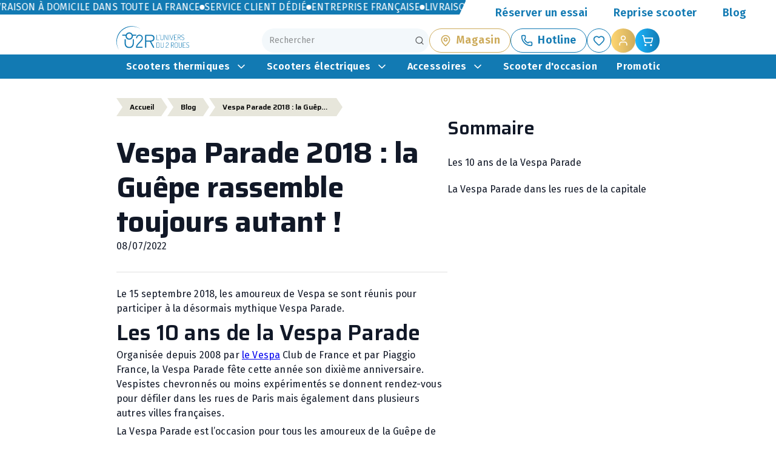

--- FILE ---
content_type: text/html; charset=utf-8
request_url: https://univers-du-scooter.com/actualites/vespa-parade-2018-la-guepe-rassemble-toujours-autant/
body_size: 87029
content:
<!DOCTYPE html><html lang="fr"><head><meta charSet="utf-8"/><meta name="viewport" content="width=device-width, initial-scale=1"/><link rel="preload" as="script" fetchPriority="low" href="/_next/static/chunks/webpack-ebe5b91a4ea72677.js"/><script src="/_next/static/chunks/4bd1b696-f785427dddbba9fb.js" async=""></script><script src="/_next/static/chunks/1255-b65fe81df2fe958b.js" async=""></script><script src="/_next/static/chunks/main-app-05a5fe279f4f6e20.js" async=""></script><script src="/_next/static/chunks/b2e8b579-70d1ae372b361798.js" async=""></script><script src="/_next/static/chunks/8471-f9a1a9f12391a35a.js" async=""></script><script src="/_next/static/chunks/8525-59e79395363669f5.js" async=""></script><script src="/_next/static/chunks/5014-44f9446b4d99ece8.js" async=""></script><script src="/_next/static/chunks/891-4262280c3ddddf2f.js" async=""></script><script src="/_next/static/chunks/app/(home)/page-d6320c410bb99c23.js" async=""></script><script src="/_next/static/chunks/1d38d9fc-235cb4689e81f2d8.js" async=""></script><script src="/_next/static/chunks/9470-106a65755d99a9b0.js" async=""></script><script src="/_next/static/chunks/296-75214d1eb590d66e.js" async=""></script><script src="/_next/static/chunks/4273-17b670055e38d720.js" async=""></script><script src="/_next/static/chunks/app/layout-53f935ed48d0d098.js" async=""></script><script src="/_next/static/chunks/37e3c5b2-d0b3fbac3d14715d.js" async=""></script><script src="/_next/static/chunks/d4f0ccfb-8d3f6d0a780cb1f0.js" async=""></script><script src="/_next/static/chunks/app/%5B...slug%5D/page-7f5b2be356da1a9c.js" async=""></script><link rel="icon" href="/favicon.ico" sizes="any"/><link rel="preconnect" href="https://fonts.googleapis.com"/><link rel="preconnect" href="https://fonts.gstatic.com" crossorigin="anonymous"/><meta name="google-site-verification" content="58D3BiPEGGYDTDZNEoj61-Db8Xym5HTuS2s5q5PWl8Y"/><title>Vespa parade 2018 : la guêpe séduit toujours</title><meta name="description" content="Revivez la Vespa Parade 2018 où la Guêpe a rassemblé passionnés et amoureux de Piaggio dans une célébration colorée et festive."/><link rel="canonical" href="https://univers-du-scooter.com/vespa-parade-2018-la-guepe-rassemble-toujours-autant/"/><meta property="og:title" content="Vespa parade 2018 : la guêpe séduit toujours"/><meta property="og:description" content="Revivez la Vespa Parade 2018 où la Guêpe a rassemblé passionnés et amoureux de Piaggio dans une célébration colorée et festive."/><meta property="og:type" content="article"/><meta property="article:published_time" content="2022-07-08 00:00:00"/><meta property="article:modified_time" content="2024-03-07 09:30:04"/><meta name="twitter:card" content="summary"/><meta name="twitter:title" content="Vespa parade 2018 : la guêpe séduit toujours"/><meta name="twitter:description" content="Revivez la Vespa Parade 2018 où la Guêpe a rassemblé passionnés et amoureux de Piaggio dans une célébration colorée et festive."/><link rel="icon" href="/favicon.ico" type="image/x-icon" sizes="32x19"/><style id="sylex-ui-critical">:root{--sx-primary-25:#2DFFFF;--sx-primary-50:#29FFFF;--sx-primary-100:#24F4FF;--sx-primary-200:#20D6FF;--sx-primary-300:#1BB7FF;--sx-primary-400:#1699E0;--sx-primary-500:#127AB3;--sx-primary-600:#0F6898;--sx-primary-700:#0D557D;--sx-primary-800:#0A4362;--sx-primary-main:#127AB3;--sx-primary-contrastText:#FFFFFF;--sx-secondary-25:#FFFFE4;--sx-secondary-50:#FFFFCD;--sx-secondary-100:#FFFFB6;--sx-secondary-200:#FFFF9F;--sx-secondary-300:#FFFF89;--sx-secondary-400:#FFD672;--sx-secondary-500:#CDAB5B;--sx-secondary-600:#AE914D;--sx-secondary-700:#907840;--sx-secondary-800:#715E32;--sx-secondary-main:#CDAB5B;--sx-secondary-contrastText:#FFFFFF;--sx-error-50:#ffebee;--sx-error-100:#ffcdd2;--sx-error-200:#ef9a9a;--sx-error-300:#e57373;--sx-error-400:#ef5350;--sx-error-500:#d32f2f;--sx-error-600:#c62828;--sx-error-700:#b71c1c;--sx-error-main:#d32f2f;--sx-error-contrastText:#ffffff;--sx-warning-50:#fff3e0;--sx-warning-100:#ffe0b2;--sx-warning-200:#ffcc80;--sx-warning-300:#ffb74d;--sx-warning-400:#ffa726;--sx-warning-500:#ed6c02;--sx-warning-600:#e65100;--sx-warning-700:#ef6c00;--sx-warning-main:#ed6c02;--sx-warning-contrastText:#ffffff;--sx-success-50:#e8f5e9;--sx-success-100:#c8e6c9;--sx-success-200:#a5d6a7;--sx-success-300:#81c784;--sx-success-400:#66bb6a;--sx-success-500:#2e7d32;--sx-success-600:#388e3c;--sx-success-700:#1b5e20;--sx-success-main:#2e7d32;--sx-success-contrastText:#ffffff;--sx-info-50:#e1f5fe;--sx-info-100:#b3e5fc;--sx-info-200:#81d4fa;--sx-info-300:#4fc3f7;--sx-info-400:#29b6f6;--sx-info-500:#0288d1;--sx-info-600:#0277bd;--sx-info-700:#01579b;--sx-info-main:#0288d1;--sx-info-contrastText:#ffffff;--sx-neutral-25:#FFFFFF;--sx-neutral-50:#FFFFFF;--sx-neutral-100:#FFFFFF;--sx-neutral-200:#FFFFFF;--sx-neutral-300:#fafcfcff;--sx-neutral-400:#f7fafbff;--sx-neutral-500:#F3F8FB;--sx-neutral-600:#CFD3D5;--sx-neutral-700:#AAAEB0;--sx-neutral-800:#86888A;--sx-neutral-main:#F3F8FB;--sx-neutral-contrastText:#000000;--sx-grey-50:#fafafa;--sx-grey-100:#f5f5f5;--sx-grey-200:#eeeeee;--sx-grey-300:#e0e0e0;--sx-grey-400:#bdbdbd;--sx-grey-500:#9e9e9e;--sx-grey-600:#757575;--sx-grey-700:#616161;--sx-grey-800:#424242;--sx-grey-900:#212121;--sx-common-black:#000000;--sx-common-white:#ffffff;--sx-text-primary:rgba(0,0,0,0.87);--sx-text-secondary:rgba(0,0,0,0.6);--sx-text-disabled:rgba(0,0,0,0.38);--sx-background-default:#ffffff;--sx-background-paper:#ffffff;--sx-divider-main:rgba(0,0,0,0.22);--sx-spacing-unit:1px;--sx-space-0:0px;--sx-space-0_5:0.5px;--sx-space-1:1px;--sx-space-1_5:1.5px;--sx-space-2:2px;--sx-space-2_5:2.5px;--sx-space-3:3px;--sx-space-3_5:3.5px;--sx-space-4:4px;--sx-space-5:5px;--sx-space-6:6px;--sx-space-7:7px;--sx-space-8:8px;--sx-space-9:9px;--sx-space-10:10px;--sx-space-11:11px;--sx-space-12:12px;--sx-space-14:14px;--sx-space-16:16px;--sx-space-20:20px;--sx-space-24:24px;--sx-space-28:28px;--sx-space-32:32px;--sx-space-36:36px;--sx-space-40:40px;--sx-space-44:44px;--sx-space-48:48px;--sx-space-52:52px;--sx-space-56:56px;--sx-space-60:60px;--sx-space-64:64px;--sx-space-72:72px;--sx-space-80:80px;--sx-space-96:96px;--sx-font-sans:var(--font-content),system-ui,-apple-system,sans-serif;--sx-fs-xs:0.75rem;--sx-fs-sm:0.875rem;--sx-fs-base:1rem;--sx-fs-lg:36px;--sx-fs-xl:1.25rem;--sx-fs-2xl:1.5rem;--sx-fs-3xl:1.875rem;--sx-fs-4xl:2.25rem;--sx-fs-5xl:3rem;--sx-fs-6xl:3.75rem;--sx-fs-md:28px;--sx-fw-light:300;--sx-fw-normal:400;--sx-fw-medium:500;--sx-fw-semibold:600;--sx-fw-bold:700;--sx-lh-none:1;--sx-lh-tight:1.25;--sx-lh-snug:1.375;--sx-lh-normal:1.5;--sx-lh-relaxed:1.625;--sx-lh-loose:2;--sx-ls-tighter:-0.05em;--sx-ls-tight:-0.025em;--sx-ls-normal:0em;--sx-ls-wide:0.025em;--sx-ls-wider:0.05em;--sx-ls-widest:0.1em;--sx-radius-none:0;--sx-radius-sm:20px;--sx-radius-base:4px;--sx-radius-md:30px;--sx-radius-lg:8px;--sx-radius-xl:12px;--sx-radius-2xl:16px;--sx-radius-3xl:24px;--sx-radius-full:9999px;--sx-shadow-none:none;--sx-shadow-sm:0 1px 2px 0 rgba(0,0,0,0.05);--sx-shadow-base:0 1px 3px 0 rgba(0,0,0,0.1),0 1px 2px -1px rgba(0,0,0,0.1);--sx-shadow-md:0 14px 24px 0 rgba(0,0,0,0.14);--sx-shadow-lg:0 24px 44px 0 rgba(0,0,0,0.14);--sx-shadow-xl:0 20px 25px -5px rgba(0,0,0,0.1),0 8px 10px -6px rgba(0,0,0,0.1);--sx-shadow-2xl:0 25px 50px -12px rgba(0,0,0,0.25);--sx-shadow-glowPrimary:0 0px 14px 0 var(--sx-primary-300);--sx-shadow-glowSecondary:0 0px 14px 0 var(--sx-secondary-400);--sx-z-base:0;--sx-z-dropdown:1000;--sx-z-sticky:1100;--sx-z-fixed:1200;--sx-z-modalBackdrop:1300;--sx-z-modal:1400;--sx-z-popover:1500;--sx-z-tooltip:1600;--sx-duration-fast:150ms;--sx-duration-normal:200ms;--sx-duration-slow:300ms}body{background-color:#ffffff;color:#111827;font-family:var(--font-content),system-ui,-apple-system,sans-serif;line-height:1.5;margin:0;-webkit-font-smoothing:antialiased;-moz-osx-font-smoothing:grayscale}*,*::before,*::after{box-sizing:border-box}.sylex-alert{display:flex;align-items:flex-start;padding:12px 16px;border-radius:var(--sx-radius-md);gap:var(--sx-space-3)}.sylex-alert-sm{padding:8px 12px;font-size:var(--sx-fs-sm);gap:var(--sx-space-2)}.sylex-alert-md{padding:12px 16px;font-size:var(--sx-fs-md);gap:var(--sx-space-3)}.sylex-alert-lg{padding:16px 20px;font-size:var(--sx-fs-lg);gap:var(--sx-space-4)}.sylex-alert-outlined{border-width:1px;border-style:solid}.sylex-alert-standard{border-left-width:4;border-left-style:solid}.sylex-alert-icon{display:flex;align-items:center;flex-shrink:0}.sylex-alert-content{flex:1;min-width:0}.sylex-alert-close{display:flex;align-items:center;justify-content:center;padding:4px;border:none;background:transparent;cursor:pointer;opacity:0.7;transition:opacity 0.2s ease;margin-left:auto;flex-shrink:0}.sylex-alert-close:hover{opacity:1}.sylex-box-paper{background-color:var(--sx-common-white);border-radius:var(--sx-radius-md);box-shadow:var(--sx-shadow-md)}.sylex-box-logoPattern{background-image:url("/img/misc/micro_logo.svg");background-repeat:repeat}.sylex-box-tire{background-image:url("/img/misc/tire_pattern.svg");background-size:160vw;background-position:center}.sylex-box-abstract{background-image:url("/img/misc/abstractBg.svg");background-size:160vw;background-position:center}.sylex-btn{font-family:var(--font-content),system-ui,-apple-system,sans-serif;font-weight:600;border-radius:100px;transition:background-color 150ms ease-in-out,box-shadow 150ms ease-in-out,border-color 150ms ease-in-out,color 150ms ease-in-out,transform 150ms ease-in-out;display:inline-flex;align-items:center;justify-content:center;position:relative;box-sizing:border-box;outline:0;border:0;cursor:pointer;user-select:none;vertical-align:middle;text-decoration:none;line-height:1.75;letter-spacing:0.02857em;text-transform:none;white-space:nowrap;font-size:18px}.sylex-btn:focus-visible{outline:2px solid var(--sx-primary-main);outline-offset:2px}.sylex-btn-disabled,.sylex-btn:disabled{pointer-events:none;cursor:default;opacity:0.6}.sylex-btn-sm{padding:4px 10px;font-size:0.8125rem}.sylex-btn-md{padding:6px 16px;font-size:0.875rem}.sylex-btn-lg{padding:8px 22px;font-size:0.9375rem}.sylex-btn-contained{box-shadow:var(--sx-shadow-sm)}.sylex-btn-outlined{background-color:transparent;border-width:1px;border-style:solid}.sylex-btn-text{background-color:transparent}.sylex-btn-inherit.sylex-btn-contained{background-color:var(--sx-neutral-200);color:var(--sx-neutral-800)}.sylex-btn-inherit.sylex-btn-contained:hover{background-color:var(--sx-neutral-300)}.sylex-btn-inherit.sylex-btn-contained:active{background-color:var(--sx-neutral-400)}.sylex-btn-inherit.sylex-btn-outlined{color:var(--sx-neutral-700);border-color:var(--sx-neutral-300)}.sylex-btn-inherit.sylex-btn-outlined:hover{background-color:var(--sx-neutral-100)}.sylex-btn-inherit.sylex-btn-text{color:var(--sx-neutral-700)}.sylex-btn-inherit.sylex-btn-text:hover{background-color:var(--sx-neutral-100)}.sylex-btn-primary.sylex-btn-contained{background-color:var(--sx-primary-main);color:var(--sx-primary-contrastText)}.sylex-btn-primary.sylex-btn-contained:hover{background-color:var(--sx-primary-600)}.sylex-btn-primary.sylex-btn-contained:active{background-color:var(--sx-primary-700)}.sylex-btn-primary.sylex-btn-outlined{color:var(--sx-primary-main);border-color:var(--sx-primary-main)}.sylex-btn-primary.sylex-btn-outlined:hover{background-color:var(--sx-primary-50)}.sylex-btn-primary.sylex-btn-text{color:var(--sx-primary-main)}.sylex-btn-primary.sylex-btn-text:hover{background-color:var(--sx-primary-50)}.sylex-btn-secondary.sylex-btn-contained{background-color:var(--sx-secondary-main);color:var(--sx-secondary-contrastText)}.sylex-btn-secondary.sylex-btn-contained:hover{background-color:var(--sx-secondary-600)}.sylex-btn-secondary.sylex-btn-contained:active{background-color:var(--sx-secondary-700)}.sylex-btn-secondary.sylex-btn-outlined{color:var(--sx-secondary-main);border-color:var(--sx-secondary-main)}.sylex-btn-secondary.sylex-btn-outlined:hover{background-color:var(--sx-secondary-50)}.sylex-btn-secondary.sylex-btn-text{color:var(--sx-secondary-main)}.sylex-btn-secondary.sylex-btn-text:hover{background-color:var(--sx-secondary-50)}.sylex-btn-error.sylex-btn-contained{background-color:var(--sx-error-main);color:var(--sx-error-contrastText)}.sylex-btn-error.sylex-btn-contained:hover{background-color:var(--sx-error-700)}.sylex-btn-error.sylex-btn-outlined{color:var(--sx-error-main);border-color:var(--sx-error-main)}.sylex-btn-error.sylex-btn-outlined:hover{background-color:var(--sx-error-50)}.sylex-btn-warning.sylex-btn-contained{background-color:var(--sx-warning-main);color:var(--sx-warning-contrastText)}.sylex-btn-warning.sylex-btn-contained:hover{background-color:var(--sx-warning-700)}.sylex-btn-warning.sylex-btn-outlined{color:var(--sx-warning-main);border-color:var(--sx-warning-main)}.sylex-btn-warning.sylex-btn-outlined:hover{background-color:var(--sx-warning-50)}.sylex-btn-success.sylex-btn-contained{background-color:var(--sx-success-main);color:var(--sx-success-contrastText)}.sylex-btn-success.sylex-btn-contained:hover{background-color:var(--sx-success-700)}.sylex-btn-success.sylex-btn-outlined{color:var(--sx-success-main);border-color:var(--sx-success-main)}.sylex-btn-success.sylex-btn-outlined:hover{background-color:var(--sx-success-50)}.sylex-btn-info.sylex-btn-contained{background-color:var(--sx-info-main);color:var(--sx-info-contrastText)}.sylex-btn-info.sylex-btn-contained:hover{background-color:var(--sx-info-700)}.sylex-btn-info.sylex-btn-outlined{color:var(--sx-info-main);border-color:var(--sx-info-main)}.sylex-btn-info.sylex-btn-outlined:hover{background-color:var(--sx-info-50)}.sylex-btn-white.sylex-btn-contained{background-color:#FFFFFF;color:var(--sx-text-primary)}.sylex-btn-white.sylex-btn-contained:hover{background-color:var(--sx-neutral-50)}.sylex-btn-white.sylex-btn-contained:active{background-color:var(--sx-neutral-50)}.sylex-btn-white.sylex-btn-outlined{color:var(--sx-text-primary);border-color:var(--sx-text-primary)}.sylex-btn-white.sylex-btn-outlined:hover{background-color:var(--sx-neutral-50)}.sylex-btn-white.sylex-btn-text{color:#FFFFFF}.sylex-btn-white.sylex-btn-text:hover{background-color:rgba(255,255,255,0.1)}.sylex-btn-black.sylex-btn-contained{background-color:#000000;color:var(--sx-common-white)}.sylex-btn-black.sylex-btn-contained:hover{background-color:var(--sx-neutral-900)}.sylex-btn-black.sylex-btn-contained:active{background-color:var(--sx-neutral-800)}.sylex-btn-black.sylex-btn-outlined{color:var(--sx-common-black);border-color:var(--sx-common-black)}.sylex-btn-black.sylex-btn-outlined:hover{background-color:var(--sx-neutral-100)}.sylex-btn-black.sylex-btn-text{color:#000000}.sylex-btn-black.sylex-btn-text:hover{background-color:rgba(0,0,0,0.1)}.sylex-btn-primary.sylex-btn-contained{background:linear-gradient(90deg,var(--sx-primary-300) 0%,var(--sx-primary-500) 100%)}.sylex-btn-primary.sylex-btn-contained:hover{box-shadow:var(--sx-shadow-glowPrimary)}.sylex-btn-secondary.sylex-btn-contained{background:linear-gradient(90deg,var(--sx-secondary-400) 0%,var(--sx-secondary-500) 100%)}.sylex-btn-secondary.sylex-btn-contained:hover{box-shadow:var(--sx-shadow-glowSecondary)}.sylex-btn-primary.sylex-btn-outlined:hover{background:var(--sx-primary-500);color:var(--sx-primary-contrastText)}.sylex-btn-secondary.sylex-btn-outlined:hover{background:var(--sx-secondary-500);color:var(--sx-secondary-contrastText)}.sylex-btn-primary.sylex-btn-text:hover{background:none;color:var(--sx-primary-800)}.sylex-btn-secondary.sylex-btn-outlined:hover{background:none;color:var(--sx-secondary-800)}.sylex-btn-icon{display:inline-flex;align-items:center;justify-content:center;flex-shrink:0}.sylex-btn-sm .sylex-btn-icon-start{margin-right:0.375rem}.sylex-btn-sm .sylex-btn-icon-end{margin-left:0.375rem}.sylex-btn-md .sylex-btn-icon-start{margin-right:0.5rem}.sylex-btn-md .sylex-btn-icon-end{margin-left:0.5rem}.sylex-btn-lg .sylex-btn-icon-start{margin-right:0.625rem}.sylex-btn-lg .sylex-btn-icon-end{margin-left:0.625rem}.sylex-btn-icon-button{aspect-ratio:1;padding:0;min-width:auto}.sylex-btn-icon-button.sylex-btn-sm{width:2rem;height:2rem}.sylex-btn-icon-button.sylex-btn-md{width:2.5rem;height:2.5rem}.sylex-btn-icon-button.sylex-btn-lg{width:3rem;height:3rem}.sylex-btn.sylex-btn{border-radius:100px;font-size:18px;font-weight:600}.sylex-btn-group .sylex-btn-group-first{border-top-right-radius:0;border-bottom-right-radius:0}.sylex-btn-group .sylex-btn-group-middle{border-radius:0}.sylex-btn-group .sylex-btn-group-last{border-top-left-radius:0;border-bottom-left-radius:0}.sylex-btn-group-vertical .sylex-btn-group-first{border-bottom-left-radius:0;border-bottom-right-radius:0;border-top-left-radius:inherit;border-top-right-radius:inherit}.sylex-btn-group-vertical .sylex-btn-group-middle{border-radius:0}.sylex-btn-group-vertical .sylex-btn-group-last{border-top-left-radius:0;border-top-right-radius:0;border-bottom-left-radius:inherit;border-bottom-right-radius:inherit}.sylex-checkbox{display:inline-flex;align-items:flex-start;cursor:pointer;vertical-align:top;user-select:none;gap:0.5rem;width:100%}.sylex-checkbox-box{display:inline-flex;align-items:center;justify-content:center;flex-shrink:0;border-radius:0.25rem;border:2px solid;border-color:var(--sx-grey-400);background-color:var(--sx-background-paper);transition:border-color 0.15s ease,background-color 0.15s ease,box-shadow 0.15s ease}.sylex-checkbox-icon{opacity:0;transform:scale(0.8);transition:opacity 0.15s ease,transform 0.15s ease;color:var(--sx-common-white)}.sylex-checkbox-input{position:absolute;opacity:0;width:0;height:0;margin:0;padding:0}.sylex-checkbox-content{display:flex;flex-direction:column;padding-top:0.125rem}.sylex-checkbox-label{font-size:0.875rem;font-weight:400;color:var(--sx-text-primary);line-height:1.4}.sylex-checkbox-helper{margin-top:0.125rem;font-size:0.75rem;color:var(--sx-text-secondary)}.sylex-checkbox-sm .sylex-checkbox-box{width:1rem;height:1rem}.sylex-checkbox-sm .sylex-checkbox-icon{width:0.625rem;height:0.625rem}.sylex-checkbox-sm .sylex-checkbox-label{font-size:0.8125rem}.sylex-checkbox-md .sylex-checkbox-box{width:1.25rem;height:1.25rem}.sylex-checkbox-md .sylex-checkbox-icon{width:0.75rem;height:0.75rem}.sylex-checkbox-md .sylex-checkbox-label{font-size:0.875rem}.sylex-checkbox-lg .sylex-checkbox-box{width:1.5rem;height:1.5rem}.sylex-checkbox-lg .sylex-checkbox-icon{width:1rem;height:1rem}.sylex-checkbox-lg .sylex-checkbox-label{font-size:1rem}.sylex-checkbox-checked .sylex-checkbox-box{border-color:var(--sx-primary-main);background-color:var(--sx-primary-main)}.sylex-checkbox-checked .sylex-checkbox-icon{opacity:1;transform:scale(1)}.sylex-checkbox-indeterminate .sylex-checkbox-box{border-color:var(--sx-primary-main);background-color:var(--sx-primary-main)}.sylex-checkbox-indeterminate .sylex-checkbox-icon{opacity:1;transform:scale(1)}.sylex-checkbox-hover .sylex-checkbox-box{border-color:var(--sx-primary-main)}.sylex-checkbox-focused .sylex-checkbox-box{box-shadow:0 0 0 3px var(--sx-primary-100)}.sylex-checkbox-disabled{opacity:0.5;cursor:not-allowed;pointer-events:none}.sylex-checkbox-error .sylex-checkbox-box{border-color:var(--sx-error-main)}.sylex-checkbox-error .sylex-checkbox-label{color:var(--sx-error-main)}.sylex-checkbox-color-neutral.sylex-checkbox-checked .sylex-checkbox-box{border-color:var(--sx-neutral-600);background-color:var(--sx-neutral-600)}.sylex-checkbox-color-neutral.sylex-checkbox-hover .sylex-checkbox-box{border-color:var(--sx-neutral-500)}.sylex-checkbox-color-neutral.sylex-checkbox-focused .sylex-checkbox-box{box-shadow:0 0 0 3px var(--sx-neutral-200)}.sylex-checkbox-color-primary.sylex-checkbox-checked .sylex-checkbox-box{border-color:var(--sx-primary-main);background-color:var(--sx-primary-main)}.sylex-checkbox-color-primary.sylex-checkbox-hover .sylex-checkbox-box{border-color:var(--sx-primary-main)}.sylex-checkbox-color-primary.sylex-checkbox-focused .sylex-checkbox-box{box-shadow:0 0 0 3px var(--sx-primary-100)}.sylex-checkbox-color-secondary.sylex-checkbox-checked .sylex-checkbox-box{border-color:var(--sx-secondary-main);background-color:var(--sx-secondary-main)}.sylex-checkbox-color-secondary.sylex-checkbox-hover .sylex-checkbox-box{border-color:var(--sx-secondary-main)}.sylex-checkbox-color-secondary.sylex-checkbox-focused .sylex-checkbox-box{box-shadow:0 0 0 3px var(--sx-secondary-100)}.sylex-checkbox-color-error.sylex-checkbox-checked .sylex-checkbox-box{border-color:var(--sx-error-main);background-color:var(--sx-error-main)}.sylex-checkbox-color-error.sylex-checkbox-hover .sylex-checkbox-box{border-color:var(--sx-error-main)}.sylex-checkbox-color-error.sylex-checkbox-focused .sylex-checkbox-box{box-shadow:0 0 0 3px var(--sx-error-100)}.sylex-checkbox-color-warning.sylex-checkbox-checked .sylex-checkbox-box{border-color:var(--sx-warning-main);background-color:var(--sx-warning-main)}.sylex-checkbox-color-warning.sylex-checkbox-hover .sylex-checkbox-box{border-color:var(--sx-warning-main)}.sylex-checkbox-color-warning.sylex-checkbox-focused .sylex-checkbox-box{box-shadow:0 0 0 3px var(--sx-warning-100)}.sylex-checkbox-color-success.sylex-checkbox-checked .sylex-checkbox-box{border-color:var(--sx-success-main);background-color:var(--sx-success-main)}.sylex-checkbox-color-success.sylex-checkbox-hover .sylex-checkbox-box{border-color:var(--sx-success-main)}.sylex-checkbox-color-success.sylex-checkbox-focused .sylex-checkbox-box{box-shadow:0 0 0 3px var(--sx-success-100)}.sylex-checkbox-color-info.sylex-checkbox-checked .sylex-checkbox-box{border-color:var(--sx-info-main);background-color:var(--sx-info-main)}.sylex-checkbox-color-info.sylex-checkbox-hover .sylex-checkbox-box{border-color:var(--sx-info-main)}.sylex-checkbox-color-info.sylex-checkbox-focused .sylex-checkbox-box{box-shadow:0 0 0 3px var(--sx-info-100)}.sylex-circular-progress{position:relative;display:inline-flex;align-items:center;justify-content:center}@keyframes sylex-circular-progress-rotate{100%{transform:rotate(360deg)}}@keyframes sylex-circular-progress-dash{0%{stroke-dasharray:1,150;stroke-dashoffset:0}50%{stroke-dasharray:90,150;stroke-dashoffset:-35}100%{stroke-dasharray:90,150;stroke-dashoffset:-124}}.sylex-circular-progress-indeterminate{animation:sylex-circular-progress-rotate 1.4s linear infinite}.sylex-circular-progress-indeterminate circle{animation:sylex-circular-progress-dash 1.4s ease-in-out infinite;stroke-linecap:round}.sylex-circular-progress-determinate{transform:rotate(-90deg)}.sylex-circular-progress-determinate circle{transition:stroke-dashoffset 0.3s ease;stroke-linecap:round}.sylex-circular-progress-value{position:absolute;top:50%;left:50%;transform:translate(-50%,-50%);font-size:0.75em;font-weight:600}.sylex-circular-progress-primary{color:var(--sx-primary)}.sylex-circular-progress-secondary{color:var(--sx-secondary)}.sylex-circular-progress-success{color:var(--sx-success)}.sylex-circular-progress-error{color:var(--sx-error)}.sylex-circular-progress-warning{color:var(--sx-warning)}.sylex-circular-progress-info{color:var(--sx-info)}.sylex-file-input{display:flex;flex-direction:column;gap:0.5rem;width:100%}.sylex-file-input-label{display:block;margin-bottom:0.375rem;font-size:0.875rem;font-weight:500;color:var(--sx-text-primary)}.sylex-file-input-dropzone{position:relative;display:flex;flex-direction:column;align-items:center;justify-content:center;padding:2rem;border:2px dashed;border-color:var(--sx-grey-300);border-radius:0.5rem;background-color:var(--sx-grey-50);cursor:pointer;transition:border-color 0.2s ease,background-color 0.2s ease;text-align:center;overflow:hidden}.sylex-file-input-input{position:absolute;opacity:0;width:0;height:0}.sylex-file-input-icon{width:3rem;height:3rem;margin-bottom:0.75rem;color:var(--sx-grey-400)}.sylex-file-input-text{font-size:0.875rem;color:var(--sx-text-secondary);margin-bottom:0.25rem}.sylex-file-input-hint{font-size:0.75rem;color:var(--sx-text-disabled)}.sylex-file-input-browse-button{margin-top:0.75rem;padding:0.5rem 1rem;font-size:0.875rem;font-weight:500;color:var(--sx-primary-main);background-color:transparent;border:1px solid;border-color:var(--sx-primary-main);border-radius:0.375rem;cursor:pointer;transition:background-color 0.2s ease}.sylex-file-input-file-list{display:flex;flex-direction:column;gap:0.5rem;margin-top:0.5rem}.sylex-file-input-file-item{display:flex;align-items:center;gap:0.75rem;padding:0.5rem 0.75rem;background-color:var(--sx-grey-50);border-radius:0.375rem;border:1px solid;border-color:var(--sx-grey-200)}.sylex-file-input-file-preview{width:2.5rem;height:2.5rem;border-radius:0.25rem;object-fit:cover;background-color:var(--sx-grey-100);flex-shrink:0}.sylex-file-input-file-info{flex:1;min-width:0;overflow:hidden}.sylex-file-input-file-name{font-size:0.875rem;font-weight:500;color:var(--sx-text-primary);overflow:hidden;text-overflow:ellipsis;white-space:nowrap}.sylex-file-input-file-size{font-size:0.75rem;color:var(--sx-text-secondary)}.sylex-file-input-remove-button{display:flex;align-items:center;justify-content:center;flex-shrink:0;width:1.5rem;height:1.5rem;padding:0.25rem;background-color:var(--sx-grey-100);border:none;border-radius:50%;color:var(--sx-grey-600);cursor:pointer;transition:color 0.2s ease,background-color 0.2s ease}.sylex-file-input-remove-button:hover{background-color:var(--sx-error-100);color:var(--sx-error-main)}.sylex-file-input-helper{font-size:0.75rem;color:var(--sx-text-secondary)}.sylex-file-input-error-text{font-size:0.75rem;color:var(--sx-error-main)}.sylex-file-input-sm .sylex-file-input-dropzone{padding:1rem}.sylex-file-input-sm .sylex-file-input-icon{width:2rem;height:2rem}.sylex-file-input-sm .sylex-file-input-text{font-size:0.8125rem}.sylex-file-input-md .sylex-file-input-dropzone{padding:2rem}.sylex-file-input-md .sylex-file-input-icon{width:3rem;height:3rem}.sylex-file-input-md .sylex-file-input-text{font-size:0.875rem}.sylex-file-input-lg .sylex-file-input-dropzone{padding:3rem}.sylex-file-input-lg .sylex-file-input-icon{width:4rem;height:4rem}.sylex-file-input-lg .sylex-file-input-text{font-size:1rem}.sylex-file-input-dragover .sylex-file-input-dropzone{border-color:var(--sx-primary-main);background-color:var(--sx-primary-50)}.sylex-file-input-focused .sylex-file-input-dropzone{border-color:var(--sx-primary-main);box-shadow:0 0 0 3px var(--sx-primary-100)}.sylex-file-input-disabled{opacity:0.6}.sylex-file-input-disabled .sylex-file-input-dropzone{cursor:not-allowed;background-color:var(--sx-grey-100)}.sylex-file-input-error .sylex-file-input-dropzone{border-color:var(--sx-error-main);background-color:var(--sx-error-50)}.sylex-file-input-color-primary.sylex-file-input-dragover .sylex-file-input-dropzone{border-color:var(--sx-primary-main);background-color:var(--sx-primary-50)}.sylex-file-input-color-primary.sylex-file-input-focused .sylex-file-input-dropzone{border-color:var(--sx-primary-main);box-shadow:0 0 0 3px var(--sx-primary-100)}.sylex-file-input-color-secondary.sylex-file-input-dragover .sylex-file-input-dropzone{border-color:var(--sx-secondary-main);background-color:var(--sx-secondary-50)}.sylex-file-input-color-secondary.sylex-file-input-focused .sylex-file-input-dropzone{border-color:var(--sx-secondary-main);box-shadow:0 0 0 3px var(--sx-secondary-100)}.sylex-file-input-color-error.sylex-file-input-dragover .sylex-file-input-dropzone{border-color:var(--sx-error-main);background-color:var(--sx-error-50)}.sylex-file-input-color-error.sylex-file-input-focused .sylex-file-input-dropzone{border-color:var(--sx-error-main);box-shadow:0 0 0 3px var(--sx-error-100)}.sylex-file-input-color-warning.sylex-file-input-dragover .sylex-file-input-dropzone{border-color:var(--sx-warning-main);background-color:var(--sx-warning-50)}.sylex-file-input-color-warning.sylex-file-input-focused .sylex-file-input-dropzone{border-color:var(--sx-warning-main);box-shadow:0 0 0 3px var(--sx-warning-100)}.sylex-file-input-color-success.sylex-file-input-dragover .sylex-file-input-dropzone{border-color:var(--sx-success-main);background-color:var(--sx-success-50)}.sylex-file-input-color-success.sylex-file-input-focused .sylex-file-input-dropzone{border-color:var(--sx-success-main);box-shadow:0 0 0 3px var(--sx-success-100)}.sylex-file-input-color-info.sylex-file-input-dragover .sylex-file-input-dropzone{border-color:var(--sx-info-main);background-color:var(--sx-info-50)}.sylex-file-input-color-info.sylex-file-input-focused .sylex-file-input-dropzone{border-color:var(--sx-info-main);box-shadow:0 0 0 3px var(--sx-info-100)}.sylex-icon{display:inline-flex;align-items:center;justify-content:center;flex-shrink:0;user-select:none;fill:currentColor}.sylex-icon svg{width:100%;height:100%}.sylex-icon-xs{width:0.875rem;height:0.875rem}.sylex-icon-sm{width:1rem;height:1rem}.sylex-icon-md{width:1.25rem;height:1.25rem}.sylex-icon-lg{width:1.5rem;height:1.5rem}.sylex-icon-xl{width:2rem;height:2rem}.sylex-icon-2xl{width:2.5rem;height:2.5rem}.sylex-icon-inherit{color:inherit}.sylex-icon-primary{color:var(--sx-primary-main)}.sylex-icon-secondary{color:var(--sx-secondary-main)}.sylex-icon-error{color:var(--sx-error-main)}.sylex-icon-warning{color:var(--sx-warning-main)}.sylex-icon-success{color:var(--sx-success-main)}.sylex-icon-info{color:var(--sx-info-main)}.sylex-icon-muted{color:var(--sx-text-secondary)}.sylex-input{display:inline-flex;flex-direction:column;position:relative;vertical-align:top;width:100%}.sylex-input-container{display:flex;align-items:center;position:relative;width:100%;box-sizing:border-box;border-radius:1000px;border-width:1px;border-style:solid;border-color:var(--sx-grey-300);background-color:var(--sx-neutral-main);transition:border-color 0.2s ease,box-shadow 0.2s ease;height:100%;border:none}.sylex-input-field{flex:1;width:100%;border:none;outline:none;background-color:transparent;font-family:inherit;font-size:inherit;color:var(--sx-primary-800);height:100%}.sylex-input-field::placeholder{color:var(--sx-text-secondary);opacity:0.7}.sylex-input-field:disabled{cursor:not-allowed}.sylex-input-label{display:block;margin-bottom:0.375rem;font-size:0.875rem;font-weight:500;color:var(--sx-text-primary)}.sylex-input-helper{margin-top:0.25rem;font-size:0.75rem;color:var(--sx-text-secondary)}.sylex-input-error-text{margin-top:0.25rem;font-size:0.75rem;color:var(--sx-error-main)}.sylex-input-adornment{display:inline-flex;align-items:center;justify-content:center;flex-shrink:0;color:var(--sx-text-secondary)}.sylex-input-adornment-start{margin-right:0.5rem}.sylex-input-adornment-end{margin-left:0.5rem}.sylex-input-sm .sylex-input-container{min-height:2rem}.sylex-input-sm .sylex-input-field{padding:0.25rem 0.5rem;font-size:0.8125rem}.sylex-input-sm .sylex-input-label{font-size:0.8125rem}.sylex-input-sm .sylex-input-adornment{padding:0 0.375rem}.sylex-input-md .sylex-input-container{min-height:2.5rem}.sylex-input-md .sylex-input-field{padding:0.5rem 0.75rem;font-size:0.875rem}.sylex-input-md .sylex-input-label{font-size:0.875rem}.sylex-input-md .sylex-input-adornment{padding:0 0.5rem}.sylex-input-lg .sylex-input-container{min-height:3rem}.sylex-input-lg .sylex-input-field{padding:0.75rem 1rem;font-size:1rem}.sylex-input-lg .sylex-input-label{font-size:1rem}.sylex-input-lg .sylex-input-adornment{padding:0 0.625rem}.sylex-input-error .sylex-input-container{border-color:var(--sx-error-main)}.sylex-input-error .sylex-input-label{color:var(--sx-error-main)}.sylex-input-disabled{opacity:0.6;cursor:not-allowed}.sylex-input-disabled .sylex-input-container{background-color:var(--sx-grey-100);pointer-events:none}.sylex-input-fullwidth{width:100%}.sylex-input-color-primary .sylex-input-container{border-color:var(--sx-primary-300)}.sylex-input-color-primary.sylex-input-focused .sylex-input-container{border-color:var(--sx-primary-main);box-shadow:0 0 0 3px var(--sx-primary-100)}.sylex-input-color-secondary .sylex-input-container{border-color:var(--sx-secondary-300)}.sylex-input-color-secondary.sylex-input-focused .sylex-input-container{border-color:var(--sx-secondary-main);box-shadow:0 0 0 3px var(--sx-secondary-100)}.sylex-input-color-error .sylex-input-container{border-color:var(--sx-error-300)}.sylex-input-color-error.sylex-input-focused .sylex-input-container{border-color:var(--sx-error-main);box-shadow:0 0 0 3px var(--sx-error-100)}.sylex-input-color-warning .sylex-input-container{border-color:var(--sx-warning-300)}.sylex-input-color-warning.sylex-input-focused .sylex-input-container{border-color:var(--sx-warning-main);box-shadow:0 0 0 3px var(--sx-warning-100)}.sylex-input-color-success .sylex-input-container{border-color:var(--sx-success-300)}.sylex-input-color-success.sylex-input-focused .sylex-input-container{border-color:var(--sx-success-main);box-shadow:0 0 0 3px var(--sx-success-100)}.sylex-input-color-info .sylex-input-container{border-color:var(--sx-info-300)}.sylex-input-color-info.sylex-input-focused .sylex-input-container{border-color:var(--sx-info-main);box-shadow:0 0 0 3px var(--sx-info-100)}.sylex-password-toggle{display:flex;align-items:center;justify-content:center;padding:4px;border:none;background:transparent;cursor:pointer;color:inherit;opacity:0.6;transition:opacity 150ms ease;border-radius:4px}.sylex-password-toggle:hover:not(:disabled){opacity:1}.sylex-password-toggle:disabled{cursor:default;opacity:0.5}.sylex-password-icon{width:18px;height:18px}.sylex-input-addon{display:flex;align-items:center;justify-content:center;padding:0 12px;background-color:var(--sx-grey-100);border:1px solid var(--sx-grey-300);color:var(--sx-grey-600);font-size:0.875rem;white-space:nowrap;border-radius:var(--sx-radius-base,4px)}.sylex-input-addon-primary{background-color:var(--sx-primary-50);border-color:var(--sx-primary-300);color:var(--sx-primary-700)}.sylex-input-addon-secondary{background-color:var(--sx-secondary-50);border-color:var(--sx-secondary-300);color:var(--sx-secondary-700)}.sylex-input-addon-success{background-color:var(--sx-success-50);border-color:var(--sx-success-300);color:var(--sx-success-700)}.sylex-input-addon-warning{background-color:var(--sx-warning-50);border-color:var(--sx-warning-300);color:var(--sx-warning-700)}.sylex-input-addon-error{background-color:var(--sx-error-50);border-color:var(--sx-error-300);color:var(--sx-error-700)}.sylex-input-addon-info{background-color:var(--sx-info-50);border-color:var(--sx-info-300);color:var(--sx-info-700)}.sylex-input-group-first.sylex-btn,.sylex-input-group-first.sylex-input-addon,.sylex-input-group-first .sylex-input-container,.sylex-input-group-first .sylex-select-trigger,.sylex-input-group-first .sylex-textarea-container{border-top-right-radius:0;border-bottom-right-radius:0}.sylex-input-group-middle.sylex-btn,.sylex-input-group-middle.sylex-input-addon,.sylex-input-group-middle .sylex-input-container,.sylex-input-group-middle .sylex-select-trigger,.sylex-input-group-middle .sylex-textarea-container{border-radius:0}.sylex-input-group-last.sylex-btn,.sylex-input-group-last.sylex-input-addon,.sylex-input-group-last .sylex-input-container,.sylex-input-group-last .sylex-select-trigger,.sylex-input-group-last .sylex-textarea-container{border-top-left-radius:0;border-bottom-left-radius:0}.sylex-input-group > *:not(:first-child){margin-left:-1px}.sylex-input-group-vertical .sylex-input-group-first.sylex-btn,.sylex-input-group-vertical .sylex-input-group-first.sylex-input-addon,.sylex-input-group-vertical .sylex-input-group-first .sylex-input-container,.sylex-input-group-vertical .sylex-input-group-first .sylex-select-trigger,.sylex-input-group-vertical .sylex-input-group-first .sylex-textarea-container{border-bottom-left-radius:0;border-bottom-right-radius:0;border-top-left-radius:inherit;border-top-right-radius:inherit}.sylex-input-group-vertical .sylex-input-group-middle.sylex-btn,.sylex-input-group-vertical .sylex-input-group-middle.sylex-input-addon,.sylex-input-group-vertical .sylex-input-group-middle .sylex-input-container,.sylex-input-group-vertical .sylex-input-group-middle .sylex-select-trigger,.sylex-input-group-vertical .sylex-input-group-middle .sylex-textarea-container{border-radius:0}.sylex-input-group-vertical .sylex-input-group-last.sylex-btn,.sylex-input-group-vertical .sylex-input-group-last.sylex-input-addon,.sylex-input-group-vertical .sylex-input-group-last .sylex-input-container,.sylex-input-group-vertical .sylex-input-group-last .sylex-select-trigger,.sylex-input-group-vertical .sylex-input-group-last .sylex-textarea-container{border-top-left-radius:0;border-top-right-radius:0;border-bottom-left-radius:inherit;border-bottom-right-radius:inherit}.sylex-input-group-vertical > *:not(:first-child){margin-top:-1px;margin-left:0}.sylex-linear-progress{position:relative;overflow:hidden;width:100%}.sylex-linear-progress-track{width:100%;height:100%;background-color:rgba(0,0,0,0.1);overflow:hidden}.sylex-linear-progress-bar{height:100%;transition:width 0.3s ease}@keyframes sylex-linear-progress-indeterminate1{0%{left:-35%;right:100%}60%{left:100%;right:-90%}100%{left:100%;right:-90%}}@keyframes sylex-linear-progress-indeterminate2{0%{left:-200%;right:100%}60%{left:107%;right:-8%}100%{left:107%;right:-8%}}.sylex-linear-progress-indeterminate .sylex-linear-progress-bar{position:absolute;width:auto;animation:sylex-linear-progress-indeterminate1 2.1s cubic-bezier(0.65,0.815,0.735,0.395) infinite}.sylex-linear-progress-indeterminate .sylex-linear-progress-bar2{animation:sylex-linear-progress-indeterminate2 2.1s cubic-bezier(0.165,0.84,0.44,1) 1.15s infinite}.sylex-linear-progress-primary{color:var(--sx-primary)}.sylex-linear-progress-secondary{color:var(--sx-secondary)}.sylex-linear-progress-success{color:var(--sx-success)}.sylex-linear-progress-error{color:var(--sx-error)}.sylex-linear-progress-warning{color:var(--sx-warning)}.sylex-linear-progress-info{color:var(--sx-info)}.sylex-radio{display:inline-flex;align-items:flex-start;cursor:pointer;vertical-align:top;user-select:none;gap:0.5rem;width:100%}.sylex-radio-circle{display:inline-flex;align-items:center;justify-content:center;flex-shrink:0;border-radius:50%;border:2px solid;border-color:var(--sx-grey-400);background-color:var(--sx-background-paper);transition:border-color 0.15s ease,background-color 0.15s ease,box-shadow 0.15s ease}.sylex-radio-dot{border-radius:50%;background-color:var(--sx-common-white);transform:scale(0);transition:transform 0.15s ease}.sylex-radio-input{position:absolute;opacity:0;width:0;height:0;margin:0;padding:0}.sylex-radio-content{display:flex;flex-direction:column;padding-top:0.125rem}.sylex-radio-label{font-size:0.875rem;font-weight:400;color:var(--sx-text-primary);line-height:1.4}.sylex-radio-helper{margin-top:0.125rem;font-size:0.75rem;color:var(--sx-text-secondary)}.sylex-radio-group{display:flex;flex-direction:column;gap:0.5rem}.sylex-radio-group-vertical{flex-direction:column}.sylex-radio-group-horizontal{flex-direction:row;flex-wrap:wrap;gap:1rem}.sylex-radio-sm .sylex-radio-circle{width:1rem;height:1rem}.sylex-radio-sm .sylex-radio-dot{width:0.375rem;height:0.375rem}.sylex-radio-sm .sylex-radio-label{font-size:0.8125rem}.sylex-radio-md .sylex-radio-circle{width:1.25rem;height:1.25rem}.sylex-radio-md .sylex-radio-dot{width:0.5rem;height:0.5rem}.sylex-radio-md .sylex-radio-label{font-size:0.875rem}.sylex-radio-lg .sylex-radio-circle{width:1.5rem;height:1.5rem}.sylex-radio-lg .sylex-radio-dot{width:0.625rem;height:0.625rem}.sylex-radio-lg .sylex-radio-label{font-size:1rem}.sylex-radio-checked .sylex-radio-circle{border-color:var(--sx-primary-main);background-color:var(--sx-primary-main)}.sylex-radio-checked .sylex-radio-dot{transform:scale(1)}.sylex-radio-hover .sylex-radio-circle{border-color:var(--sx-primary-main)}.sylex-radio-focused .sylex-radio-circle{box-shadow:0 0 0 3px var(--sx-primary-100)}.sylex-radio-disabled{opacity:0.5;cursor:not-allowed;pointer-events:none}.sylex-radio-error .sylex-radio-circle{border-color:var(--sx-error-main)}.sylex-radio-error .sylex-radio-label{color:var(--sx-error-main)}.sylex-radio-color-neutral.sylex-radio-checked .sylex-radio-circle{border-color:var(--sx-neutral-600);background-color:var(--sx-neutral-600)}.sylex-radio-color-neutral.sylex-radio-hover .sylex-radio-circle{border-color:var(--sx-neutral-500)}.sylex-radio-color-neutral.sylex-radio-focused .sylex-radio-circle{box-shadow:0 0 0 3px var(--sx-neutral-200)}.sylex-radio-color-primary.sylex-radio-checked .sylex-radio-circle{border-color:var(--sx-primary-main);background-color:var(--sx-primary-main)}.sylex-radio-color-primary.sylex-radio-hover .sylex-radio-circle{border-color:var(--sx-primary-main)}.sylex-radio-color-primary.sylex-radio-focused .sylex-radio-circle{box-shadow:0 0 0 3px var(--sx-primary-100)}.sylex-radio-color-secondary.sylex-radio-checked .sylex-radio-circle{border-color:var(--sx-secondary-main);background-color:var(--sx-secondary-main)}.sylex-radio-color-secondary.sylex-radio-hover .sylex-radio-circle{border-color:var(--sx-secondary-main)}.sylex-radio-color-secondary.sylex-radio-focused .sylex-radio-circle{box-shadow:0 0 0 3px var(--sx-secondary-100)}.sylex-radio-color-error.sylex-radio-checked .sylex-radio-circle{border-color:var(--sx-error-main);background-color:var(--sx-error-main)}.sylex-radio-color-error.sylex-radio-hover .sylex-radio-circle{border-color:var(--sx-error-main)}.sylex-radio-color-error.sylex-radio-focused .sylex-radio-circle{box-shadow:0 0 0 3px var(--sx-error-100)}.sylex-radio-color-warning.sylex-radio-checked .sylex-radio-circle{border-color:var(--sx-warning-main);background-color:var(--sx-warning-main)}.sylex-radio-color-warning.sylex-radio-hover .sylex-radio-circle{border-color:var(--sx-warning-main)}.sylex-radio-color-warning.sylex-radio-focused .sylex-radio-circle{box-shadow:0 0 0 3px var(--sx-warning-100)}.sylex-radio-color-success.sylex-radio-checked .sylex-radio-circle{border-color:var(--sx-success-main);background-color:var(--sx-success-main)}.sylex-radio-color-success.sylex-radio-hover .sylex-radio-circle{border-color:var(--sx-success-main)}.sylex-radio-color-success.sylex-radio-focused .sylex-radio-circle{box-shadow:0 0 0 3px var(--sx-success-100)}.sylex-radio-color-info.sylex-radio-checked .sylex-radio-circle{border-color:var(--sx-info-main);background-color:var(--sx-info-main)}.sylex-radio-color-info.sylex-radio-hover .sylex-radio-circle{border-color:var(--sx-info-main)}.sylex-radio-color-info.sylex-radio-focused .sylex-radio-circle{box-shadow:0 0 0 3px var(--sx-info-100)}.sylex-range-slider{display:flex;flex-direction:column;gap:0.5rem;width:100%}.sylex-range-slider-label-container{display:flex;justify-content:space-between;align-items:center}.sylex-range-slider-label{font-size:0.875rem;font-weight:500;color:var(--sx-text-primary)}.sylex-range-slider-value{font-size:0.875rem;font-weight:500;color:var(--sx-text-secondary)}.sylex-range-slider-container{position:relative;width:100%;touch-action:none;user-select:none}.sylex-range-slider-track{position:relative;width:100%;background-color:var(--sx-grey-200);border-radius:9999px;overflow:visible}.sylex-range-slider-track-fill{position:absolute;top:0;height:100%;background-color:var(--sx-primary-main);border-radius:9999px}.sylex-range-slider-thumb{position:absolute;top:50%;transform:translate(-50%,-50%);background-color:var(--sx-primary-main);border-radius:50%;border:2px solid;border-color:var(--sx-common-white);box-shadow:0 2px 4px rgba(0,0,0,0.2);cursor:grab;transition:transform 0.1s ease,box-shadow 0.1s ease;z-index:1}.sylex-range-slider-helper{font-size:0.75rem;color:var(--sx-text-secondary)}.sylex-range-slider-sm .sylex-range-slider-track{height:0.25rem}.sylex-range-slider-sm .sylex-range-slider-thumb{width:0.875rem;height:0.875rem}.sylex-range-slider-sm .sylex-range-slider-label{font-size:0.8125rem}.sylex-range-slider-md .sylex-range-slider-track{height:0.375rem}.sylex-range-slider-md .sylex-range-slider-thumb{width:1.125rem;height:1.125rem}.sylex-range-slider-md .sylex-range-slider-label{font-size:0.875rem}.sylex-range-slider-lg .sylex-range-slider-track{height:0.5rem}.sylex-range-slider-lg .sylex-range-slider-thumb{width:1.375rem;height:1.375rem}.sylex-range-slider-lg .sylex-range-slider-label{font-size:1rem}.sylex-range-slider:hover .sylex-range-slider-thumb{transform:translate(-50%,-50%) scale(1.1)}.sylex-range-slider-active .sylex-range-slider-thumb{cursor:grabbing;transform:translate(-50%,-50%) scale(1.15);box-shadow:0 0 0 4px var(--sx-primary-100)}.sylex-range-slider-disabled{opacity:0.6}.sylex-range-slider-disabled .sylex-range-slider-thumb{cursor:not-allowed;background-color:var(--sx-grey-400)}.sylex-range-slider-disabled .sylex-range-slider-track-fill{background-color:var(--sx-grey-400)}.sylex-range-slider-color-primary .sylex-range-slider-track-fill{background-color:var(--sx-primary-main)}.sylex-range-slider-color-primary .sylex-range-slider-thumb{background-color:var(--sx-primary-main)}.sylex-range-slider-color-primary.sylex-range-slider-active .sylex-range-slider-thumb{box-shadow:0 0 0 4px var(--sx-primary-100)}.sylex-range-slider-color-primary.sylex-range-slider-focused .sylex-range-slider-thumb{box-shadow:0 0 0 4px var(--sx-primary-100)}.sylex-range-slider-color-secondary .sylex-range-slider-track-fill{background-color:var(--sx-secondary-main)}.sylex-range-slider-color-secondary .sylex-range-slider-thumb{background-color:var(--sx-secondary-main)}.sylex-range-slider-color-secondary.sylex-range-slider-active .sylex-range-slider-thumb{box-shadow:0 0 0 4px var(--sx-secondary-100)}.sylex-range-slider-color-secondary.sylex-range-slider-focused .sylex-range-slider-thumb{box-shadow:0 0 0 4px var(--sx-secondary-100)}.sylex-range-slider-color-error .sylex-range-slider-track-fill{background-color:var(--sx-error-main)}.sylex-range-slider-color-error .sylex-range-slider-thumb{background-color:var(--sx-error-main)}.sylex-range-slider-color-error.sylex-range-slider-active .sylex-range-slider-thumb{box-shadow:0 0 0 4px var(--sx-error-100)}.sylex-range-slider-color-error.sylex-range-slider-focused .sylex-range-slider-thumb{box-shadow:0 0 0 4px var(--sx-error-100)}.sylex-range-slider-color-warning .sylex-range-slider-track-fill{background-color:var(--sx-warning-main)}.sylex-range-slider-color-warning .sylex-range-slider-thumb{background-color:var(--sx-warning-main)}.sylex-range-slider-color-warning.sylex-range-slider-active .sylex-range-slider-thumb{box-shadow:0 0 0 4px var(--sx-warning-100)}.sylex-range-slider-color-warning.sylex-range-slider-focused .sylex-range-slider-thumb{box-shadow:0 0 0 4px var(--sx-warning-100)}.sylex-range-slider-color-success .sylex-range-slider-track-fill{background-color:var(--sx-success-main)}.sylex-range-slider-color-success .sylex-range-slider-thumb{background-color:var(--sx-success-main)}.sylex-range-slider-color-success.sylex-range-slider-active .sylex-range-slider-thumb{box-shadow:0 0 0 4px var(--sx-success-100)}.sylex-range-slider-color-success.sylex-range-slider-focused .sylex-range-slider-thumb{box-shadow:0 0 0 4px var(--sx-success-100)}.sylex-range-slider-color-info .sylex-range-slider-track-fill{background-color:var(--sx-info-main)}.sylex-range-slider-color-info .sylex-range-slider-thumb{background-color:var(--sx-info-main)}.sylex-range-slider-color-info.sylex-range-slider-active .sylex-range-slider-thumb{box-shadow:0 0 0 4px var(--sx-info-100)}.sylex-range-slider-color-info.sylex-range-slider-focused .sylex-range-slider-thumb{box-shadow:0 0 0 4px var(--sx-info-100)}.sylex-select{display:inline-flex;flex-direction:column;position:relative;vertical-align:top;width:100%}.sylex-select-trigger{display:flex;align-items:center;justify-content:space-between;width:100%;box-sizing:border-box;border-radius:1000px;border:none;border-color:var(--sx-grey-300);background-color:var(--sx-neutral-main);cursor:pointer;transition:border-color 0.2s ease,box-shadow 0.2s ease;gap:0.5rem}.sylex-select-trigger-value{flex:1;text-align:left;overflow:hidden;text-overflow:ellipsis;white-space:nowrap;color:var(--sx-primary-800)}.sylex-select-placeholder{color:var(--sx-text-secondary);opacity:0.7}.sylex-select-arrow{flex-shrink:0;width:1rem;height:1rem;color:var(--sx-text-secondary);transition:transform 0.2s ease}.sylex-select-dropdown{position:absolute;top:100%;left:0;right:0;margin-top:0.25rem;background-color:var(--sx-background-paper);border-radius:0.375rem;border:1px solid;border-color:var(--sx-grey-200);box-shadow:0 4px 12px rgba(0,0,0,0.1);z-index:1000;max-height:250px;overflow-y:auto;overflow-x:hidden}.sylex-select-search-container{position:sticky;top:0;padding:0.5rem;background-color:var(--sx-background-paper);border-bottom:1px solid;border-bottom-color:var(--sx-grey-200)}.sylex-select-search-input{width:100%;padding:0.5rem 0.75rem;font-size:0.875rem;border:1px solid;border-color:var(--sx-grey-300);border-radius:0.25rem;outline:none;background-color:transparent;color:var(--sx-text-primary)}.sylex-select-options-list{padding:0.25rem 0}.sylex-select-option{display:flex;align-items:center;padding:0.5rem 0.75rem;cursor:pointer;transition:background-color 0.15s ease;gap:0.5rem;color:var(--sx-text-primary)}.sylex-select-option-icon{flex-shrink:0;width:1.25rem;height:1.25rem}.sylex-select-option-label{flex:1}.sylex-select-option-check{flex-shrink:0;width:1rem;height:1rem;opacity:0;color:var(--sx-primary-main)}.sylex-select-group-header{padding:0.5rem 0.75rem;font-size:0.75rem;font-weight:600;color:var(--sx-text-secondary);text-transform:uppercase;letter-spacing:0.05em}.sylex-select-label{display:block;margin-bottom:0.375rem;font-size:0.875rem;font-weight:500;color:var(--sx-text-primary)}.sylex-select-helper{margin-top:0.25rem;font-size:0.75rem;color:var(--sx-text-secondary)}.sylex-select-error-text{margin-top:0.25rem;font-size:0.75rem;color:var(--sx-error-main)}.sylex-select-native{position:absolute;opacity:0;width:100%;height:100%;top:0;left:0;cursor:pointer}.sylex-select-sm .sylex-select-trigger{padding:0.375rem 0.5rem;font-size:0.8125rem;min-height:2rem}.sylex-select-sm .sylex-select-label{font-size:0.8125rem}.sylex-select-sm .sylex-select-option{padding:0.375rem 0.5rem;font-size:0.8125rem}.sylex-select-md .sylex-select-trigger{padding:0.5rem 0.75rem;font-size:0.875rem;min-height:2.5rem}.sylex-select-md .sylex-select-label{font-size:0.875rem}.sylex-select-md .sylex-select-option{padding:0.5rem 0.75rem;font-size:0.875rem}.sylex-select-lg .sylex-select-trigger{padding:0.75rem 1rem;font-size:1rem;min-height:3rem}.sylex-select-lg .sylex-select-label{font-size:1rem}.sylex-select-lg .sylex-select-option{padding:0.75rem 1rem;font-size:1rem}.sylex-select-open .sylex-select-trigger{border-color:var(--sx-primary-main);box-shadow:0 0 0 3px var(--sx-primary-100)}.sylex-select-open .sylex-select-arrow{transform:rotate(180deg)}.sylex-select-focused .sylex-select-trigger{border-color:var(--sx-primary-main);box-shadow:0 0 0 3px var(--sx-primary-100)}.sylex-select-error .sylex-select-trigger{border-color:var(--sx-error-main)}.sylex-select-error .sylex-select-label{color:var(--sx-error-main)}.sylex-select-disabled{opacity:0.6;cursor:not-allowed}.sylex-select-disabled .sylex-select-trigger{background-color:var(--sx-grey-100);pointer-events:none}.sylex-select-fullwidth{width:100%}.sylex-select-option-highlighted{background-color:var(--sx-grey-100)}.sylex-select-option-selected{background-color:var(--sx-primary-50)}.sylex-select-option-selected .sylex-select-option-check{opacity:1}.sylex-select-color-primary .sylex-select-trigger{border-color:var(--sx-primary-300)}.sylex-select-color-primary.sylex-select-focused .sylex-select-trigger{border-color:var(--sx-primary-main);box-shadow:0 0 0 3px var(--sx-primary-100)}.sylex-select-color-primary.sylex-select-open .sylex-select-trigger{border-color:var(--sx-primary-main);box-shadow:0 0 0 3px var(--sx-primary-100)}.sylex-select-color-secondary .sylex-select-trigger{border-color:var(--sx-secondary-300)}.sylex-select-color-secondary.sylex-select-focused .sylex-select-trigger{border-color:var(--sx-secondary-main);box-shadow:0 0 0 3px var(--sx-secondary-100)}.sylex-select-color-secondary.sylex-select-open .sylex-select-trigger{border-color:var(--sx-secondary-main);box-shadow:0 0 0 3px var(--sx-secondary-100)}.sylex-select-color-error .sylex-select-trigger{border-color:var(--sx-error-300)}.sylex-select-color-error.sylex-select-focused .sylex-select-trigger{border-color:var(--sx-error-main);box-shadow:0 0 0 3px var(--sx-error-100)}.sylex-select-color-error.sylex-select-open .sylex-select-trigger{border-color:var(--sx-error-main);box-shadow:0 0 0 3px var(--sx-error-100)}.sylex-select-color-warning .sylex-select-trigger{border-color:var(--sx-warning-300)}.sylex-select-color-warning.sylex-select-focused .sylex-select-trigger{border-color:var(--sx-warning-main);box-shadow:0 0 0 3px var(--sx-warning-100)}.sylex-select-color-warning.sylex-select-open .sylex-select-trigger{border-color:var(--sx-warning-main);box-shadow:0 0 0 3px var(--sx-warning-100)}.sylex-select-color-success .sylex-select-trigger{border-color:var(--sx-success-300)}.sylex-select-color-success.sylex-select-focused .sylex-select-trigger{border-color:var(--sx-success-main);box-shadow:0 0 0 3px var(--sx-success-100)}.sylex-select-color-success.sylex-select-open .sylex-select-trigger{border-color:var(--sx-success-main);box-shadow:0 0 0 3px var(--sx-success-100)}.sylex-select-color-info .sylex-select-trigger{border-color:var(--sx-info-300)}.sylex-select-color-info.sylex-select-focused .sylex-select-trigger{border-color:var(--sx-info-main);box-shadow:0 0 0 3px var(--sx-info-100)}.sylex-select-color-info.sylex-select-open .sylex-select-trigger{border-color:var(--sx-info-main);box-shadow:0 0 0 3px var(--sx-info-100)}.sylex-slider{display:flex;flex-direction:column;gap:0.5rem;width:100%}.sylex-slider-label-container{display:flex;justify-content:space-between;align-items:center}.sylex-slider-label{font-size:0.875rem;font-weight:500;color:var(--sx-text-primary)}.sylex-slider-value{font-size:0.875rem;font-weight:500;color:var(--sx-text-secondary);min-width:2.5rem;text-align:right}.sylex-slider-container{position:relative;width:100%;touch-action:none;user-select:none}.sylex-slider-track{position:relative;width:100%;background-color:var(--sx-grey-200);border-radius:9999px;overflow:hidden}.sylex-slider-track-fill{position:absolute;left:0;top:0;height:100%;background-color:var(--sx-primary-main);border-radius:9999px;transition:width 0.1s ease}.sylex-slider-thumb{position:absolute;top:50%;transform:translate(-50%,-50%);background-color:var(--sx-primary-main);border-radius:50%;border:2px solid;border-color:var(--sx-common-white);box-shadow:0 2px 4px rgba(0,0,0,0.2);cursor:grab;transition:transform 0.1s ease,box-shadow 0.1s ease;z-index:1}.sylex-slider-marks{display:flex;justify-content:space-between;margin-top:0.25rem;padding-left:0.25rem;padding-right:0.25rem}.sylex-slider-mark{font-size:0.75rem;color:var(--sx-text-secondary)}.sylex-slider-helper{font-size:0.75rem;color:var(--sx-text-secondary)}.sylex-slider-error-text{font-size:0.75rem;color:var(--sx-error-main)}.sylex-slider-sm .sylex-slider-track{height:0.25rem}.sylex-slider-sm .sylex-slider-thumb{width:0.875rem;height:0.875rem}.sylex-slider-sm .sylex-slider-label{font-size:0.8125rem}.sylex-slider-md .sylex-slider-track{height:0.375rem}.sylex-slider-md .sylex-slider-thumb{width:1.125rem;height:1.125rem}.sylex-slider-md .sylex-slider-label{font-size:0.875rem}.sylex-slider-lg .sylex-slider-track{height:0.5rem}.sylex-slider-lg .sylex-slider-thumb{width:1.375rem;height:1.375rem}.sylex-slider-lg .sylex-slider-label{font-size:1rem}.sylex-slider:hover .sylex-slider-thumb{transform:translate(-50%,-50%) scale(1.1)}.sylex-slider-active .sylex-slider-thumb{cursor:grabbing;transform:translate(-50%,-50%) scale(1.15);box-shadow:0 0 0 4px var(--sx-primary-100)}.sylex-slider-focused .sylex-slider-thumb{box-shadow:0 0 0 4px var(--sx-primary-100)}.sylex-slider-disabled{opacity:0.6}.sylex-slider-disabled .sylex-slider-thumb{cursor:not-allowed;background-color:var(--sx-grey-400)}.sylex-slider-disabled .sylex-slider-track-fill{background-color:var(--sx-grey-400)}.sylex-slider-error .sylex-slider-track-fill{background-color:var(--sx-error-main)}.sylex-slider-error .sylex-slider-thumb{background-color:var(--sx-error-main)}.sylex-slider-color-neutral .sylex-slider-track-fill{background-color:var(--sx-neutral-500)}.sylex-slider-color-neutral .sylex-slider-thumb{background-color:var(--sx-neutral-600)}.sylex-slider-color-neutral.sylex-slider-active .sylex-slider-thumb{box-shadow:0 0 0 4px var(--sx-neutral-200)}.sylex-slider-color-neutral.sylex-slider-focused .sylex-slider-thumb{box-shadow:0 0 0 4px var(--sx-neutral-200)}.sylex-slider-color-primary .sylex-slider-track-fill{background-color:var(--sx-primary-main)}.sylex-slider-color-primary .sylex-slider-thumb{background-color:var(--sx-primary-main)}.sylex-slider-color-primary.sylex-slider-active .sylex-slider-thumb{box-shadow:0 0 0 4px var(--sx-primary-100)}.sylex-slider-color-primary.sylex-slider-focused .sylex-slider-thumb{box-shadow:0 0 0 4px var(--sx-primary-100)}.sylex-slider-color-secondary .sylex-slider-track-fill{background-color:var(--sx-secondary-main)}.sylex-slider-color-secondary .sylex-slider-thumb{background-color:var(--sx-secondary-main)}.sylex-slider-color-secondary.sylex-slider-active .sylex-slider-thumb{box-shadow:0 0 0 4px var(--sx-secondary-100)}.sylex-slider-color-secondary.sylex-slider-focused .sylex-slider-thumb{box-shadow:0 0 0 4px var(--sx-secondary-100)}.sylex-slider-color-error .sylex-slider-track-fill{background-color:var(--sx-error-main)}.sylex-slider-color-error .sylex-slider-thumb{background-color:var(--sx-error-main)}.sylex-slider-color-error.sylex-slider-active .sylex-slider-thumb{box-shadow:0 0 0 4px var(--sx-error-100)}.sylex-slider-color-error.sylex-slider-focused .sylex-slider-thumb{box-shadow:0 0 0 4px var(--sx-error-100)}.sylex-slider-color-warning .sylex-slider-track-fill{background-color:var(--sx-warning-main)}.sylex-slider-color-warning .sylex-slider-thumb{background-color:var(--sx-warning-main)}.sylex-slider-color-warning.sylex-slider-active .sylex-slider-thumb{box-shadow:0 0 0 4px var(--sx-warning-100)}.sylex-slider-color-warning.sylex-slider-focused .sylex-slider-thumb{box-shadow:0 0 0 4px var(--sx-warning-100)}.sylex-slider-color-success .sylex-slider-track-fill{background-color:var(--sx-success-main)}.sylex-slider-color-success .sylex-slider-thumb{background-color:var(--sx-success-main)}.sylex-slider-color-success.sylex-slider-active .sylex-slider-thumb{box-shadow:0 0 0 4px var(--sx-success-100)}.sylex-slider-color-success.sylex-slider-focused .sylex-slider-thumb{box-shadow:0 0 0 4px var(--sx-success-100)}.sylex-slider-color-info .sylex-slider-track-fill{background-color:var(--sx-info-main)}.sylex-slider-color-info .sylex-slider-thumb{background-color:var(--sx-info-main)}.sylex-slider-color-info.sylex-slider-active .sylex-slider-thumb{box-shadow:0 0 0 4px var(--sx-info-100)}.sylex-slider-color-info.sylex-slider-focused .sylex-slider-thumb{box-shadow:0 0 0 4px var(--sx-info-100)}.sylex-switch{display:inline-flex;align-items:flex-start;cursor:pointer;gap:0.5rem;vertical-align:top;width:100%}.sylex-switch-input{position:absolute;opacity:0;width:0;height:0;margin:0;padding:0}.sylex-switch-track{position:relative;flex-shrink:0;border-radius:9999px;background-color:var(--sx-grey-300);transition:background-color 0.2s cubic-bezier(0.4,0,0.2,1);width:2.5rem;height:1.375rem}.sylex-switch-thumb{position:absolute;top:50%;left:0.125rem;transform:translateY(-50%);border-radius:50%;background-color:var(--sx-common-white);box-shadow:0 1px 3px rgba(0,0,0,0.2);transition:left 0.2s ease,transform 0.2s ease;width:1.125rem;height:1.125rem}.sylex-switch-content{display:flex;flex-direction:column;gap:0.125rem}.sylex-switch-label{font-size:0.875rem;font-weight:500;color:var(--sx-text-primary);line-height:1.4}.sylex-switch-helper{font-size:0.75rem;color:var(--sx-text-secondary);line-height:1.4}.sylex-switch-required{color:var(--sx-error-main)}.sylex-switch-sm .sylex-switch-track{width:2rem;height:1.125rem}.sylex-switch-sm .sylex-switch-thumb{width:0.875rem;height:0.875rem;left:0.125rem}.sylex-switch-sm.sylex-switch-checked .sylex-switch-thumb{left:calc(100% - 1rem)}.sylex-switch-sm .sylex-switch-label{font-size:0.8125rem}.sylex-switch-md .sylex-switch-track{width:2.5rem;height:1.375rem}.sylex-switch-md .sylex-switch-thumb{width:1.125rem;height:1.125rem;left:0.125rem}.sylex-switch-md.sylex-switch-checked .sylex-switch-thumb{left:calc(100% - 1.25rem)}.sylex-switch-md .sylex-switch-label{font-size:0.875rem}.sylex-switch-lg .sylex-switch-track{width:3rem;height:1.625rem}.sylex-switch-lg .sylex-switch-thumb{width:1.375rem;height:1.375rem;left:0.125rem}.sylex-switch-lg.sylex-switch-checked .sylex-switch-thumb{left:calc(100% - 1.5rem)}.sylex-switch-lg .sylex-switch-label{font-size:1rem}.sylex-switch-checked .sylex-switch-track{background-color:var(--sx-primary-main)}.sylex-switch-checked .sylex-switch-thumb{left:calc(100% - 1.25rem)}.sylex-switch:hover .sylex-switch-thumb{transform:translateY(-50%) scale(1.05)}.sylex-switch-focused .sylex-switch-track{box-shadow:0 0 0 3px var(--sx-primary-100)}.sylex-switch-disabled{opacity:0.6;cursor:not-allowed}.sylex-switch-disabled .sylex-switch-track{background-color:var(--sx-grey-200)}.sylex-switch-error .sylex-switch-track{background-color:var(--sx-error-light)}.sylex-switch-error .sylex-switch-label{color:var(--sx-error-main)}.sylex-switch-color-neutral.sylex-switch-checked .sylex-switch-track{background-color:var(--sx-neutral-600)}.sylex-switch-color-neutral.sylex-switch-focused .sylex-switch-track{box-shadow:0 0 0 3px var(--sx-neutral-200)}.sylex-switch-color-primary.sylex-switch-checked .sylex-switch-track{background-color:var(--sx-primary-main)}.sylex-switch-color-primary.sylex-switch-focused .sylex-switch-track{box-shadow:0 0 0 3px var(--sx-primary-100)}.sylex-switch-color-secondary.sylex-switch-checked .sylex-switch-track{background-color:var(--sx-secondary-main)}.sylex-switch-color-secondary.sylex-switch-focused .sylex-switch-track{box-shadow:0 0 0 3px var(--sx-secondary-100)}.sylex-switch-color-error.sylex-switch-checked .sylex-switch-track{background-color:var(--sx-error-main)}.sylex-switch-color-error.sylex-switch-focused .sylex-switch-track{box-shadow:0 0 0 3px var(--sx-error-100)}.sylex-switch-color-warning.sylex-switch-checked .sylex-switch-track{background-color:var(--sx-warning-main)}.sylex-switch-color-warning.sylex-switch-focused .sylex-switch-track{box-shadow:0 0 0 3px var(--sx-warning-100)}.sylex-switch-color-success.sylex-switch-checked .sylex-switch-track{background-color:var(--sx-success-main)}.sylex-switch-color-success.sylex-switch-focused .sylex-switch-track{box-shadow:0 0 0 3px var(--sx-success-100)}.sylex-switch-color-info.sylex-switch-checked .sylex-switch-track{background-color:var(--sx-info-main)}.sylex-switch-color-info.sylex-switch-focused .sylex-switch-track{box-shadow:0 0 0 3px var(--sx-info-100)}.sylex-textarea{display:inline-flex;flex-direction:column;position:relative;vertical-align:top;width:100%}.sylex-textarea-container{display:flex;position:relative;width:100%;box-sizing:border-box;border-radius:0.375rem;border:1px solid;border-color:var(--sx-grey-300);background-color:var(--sx-background-paper);transition:border-color 0.2s ease,box-shadow 0.2s ease}.sylex-textarea-field{flex:1;width:100%;border:none;outline:none;background-color:transparent;font-family:inherit;font-size:inherit;color:var(--sx-text-primary);line-height:1.5}.sylex-textarea-field::placeholder{color:var(--sx-text-secondary);opacity:0.7}.sylex-textarea-field:disabled{cursor:not-allowed}.sylex-textarea-label{display:block;margin-bottom:0.375rem;font-size:0.875rem;font-weight:500;color:var(--sx-text-primary)}.sylex-textarea-helper{margin-top:0.25rem;font-size:0.75rem;color:var(--sx-text-secondary)}.sylex-textarea-error-text{margin-top:0.25rem;font-size:0.75rem;color:var(--sx-error-main)}.sylex-textarea-resize-none{resize:none}.sylex-textarea-resize-vertical{resize:vertical}.sylex-textarea-resize-horizontal{resize:horizontal}.sylex-textarea-resize-both{resize:both}.sylex-textarea-sm .sylex-textarea-field{padding:0.375rem 0.5rem;font-size:0.8125rem}.sylex-textarea-sm .sylex-textarea-label{font-size:0.8125rem}.sylex-textarea-md .sylex-textarea-field{padding:0.5rem 0.75rem;font-size:0.875rem}.sylex-textarea-md .sylex-textarea-label{font-size:0.875rem}.sylex-textarea-lg .sylex-textarea-field{padding:0.75rem 1rem;font-size:1rem}.sylex-textarea-lg .sylex-textarea-label{font-size:1rem}.sylex-textarea-error .sylex-textarea-container{border-color:var(--sx-error-main)}.sylex-textarea-error .sylex-textarea-label{color:var(--sx-error-main)}.sylex-textarea-disabled{opacity:0.6;cursor:not-allowed}.sylex-textarea-disabled .sylex-textarea-container{background-color:var(--sx-grey-100);pointer-events:none}.sylex-textarea-fullwidth{width:100%}.sylex-textarea-color-primary .sylex-textarea-container{border-color:var(--sx-primary-300)}.sylex-textarea-color-primary.sylex-textarea-focused .sylex-textarea-container{border-color:var(--sx-primary-main);box-shadow:0 0 0 3px var(--sx-primary-100)}.sylex-textarea-color-secondary .sylex-textarea-container{border-color:var(--sx-secondary-300)}.sylex-textarea-color-secondary.sylex-textarea-focused .sylex-textarea-container{border-color:var(--sx-secondary-main);box-shadow:0 0 0 3px var(--sx-secondary-100)}.sylex-textarea-color-error .sylex-textarea-container{border-color:var(--sx-error-300)}.sylex-textarea-color-error.sylex-textarea-focused .sylex-textarea-container{border-color:var(--sx-error-main);box-shadow:0 0 0 3px var(--sx-error-100)}.sylex-textarea-color-warning .sylex-textarea-container{border-color:var(--sx-warning-300)}.sylex-textarea-color-warning.sylex-textarea-focused .sylex-textarea-container{border-color:var(--sx-warning-main);box-shadow:0 0 0 3px var(--sx-warning-100)}.sylex-textarea-color-success .sylex-textarea-container{border-color:var(--sx-success-300)}.sylex-textarea-color-success.sylex-textarea-focused .sylex-textarea-container{border-color:var(--sx-success-main);box-shadow:0 0 0 3px var(--sx-success-100)}.sylex-textarea-color-info .sylex-textarea-container{border-color:var(--sx-info-300)}.sylex-textarea-color-info.sylex-textarea-focused .sylex-textarea-container{border-color:var(--sx-info-main);box-shadow:0 0 0 3px var(--sx-info-100)}.sylex-tooltip{position:fixed;z-index:9999;pointer-events:none;opacity:0;transform:scale(0.95);transition:opacity 150ms ease-out,transform 150ms ease-out}.sylex-tooltip-visible{opacity:1;transform:scale(1)}.sylex-tooltip-trigger{display:inline-flex;width:fit-content}.sylex-tooltip-content{padding:6px 12px;border-radius:6px;font-size:0.8125rem;line-height:1.4;max-width:300px;word-wrap:break-word}.sylex-tooltip-arrow{position:absolute;width:8px;height:8px;transform:rotate(45deg)}.sylex-tooltip-top .sylex-tooltip-arrow{bottom:-4px;left:50%;margin-left:-4px}.sylex-tooltip-bottom .sylex-tooltip-arrow{top:-4px;left:50%;margin-left:-4px}.sylex-tooltip-left .sylex-tooltip-arrow{right:-4px;top:50%;margin-top:-4px}.sylex-tooltip-right .sylex-tooltip-arrow{left:-4px;top:50%;margin-top:-4px}.sylex-tooltip-color-white .sylex-tooltip-content{background-color:var(--sx-common-white);color:var(--sx-text-primary);box-shadow:0 4px 12px rgba(0,0,0,0.15);border:1px solid;border-color:var(--sx-neutral-200)}.sylex-tooltip-color-white .sylex-tooltip-arrow{background-color:var(--sx-common-white);border-right:1px solid;border-bottom:1px solid;border-color:var(--sx-neutral-200)}.sylex-tooltip-color-neutral .sylex-tooltip-content{background-color:var(--sx-neutral-800);color:var(--sx-common-white)}.sylex-tooltip-color-neutral .sylex-tooltip-arrow{background-color:var(--sx-neutral-800)}.sylex-tooltip-color-primary .sylex-tooltip-content{background-color:var(--sx-primary-main);color:var(--sx-primary-contrastText)}.sylex-tooltip-color-primary .sylex-tooltip-arrow{background-color:var(--sx-primary-main)}.sylex-tooltip-color-secondary .sylex-tooltip-content{background-color:var(--sx-secondary-main);color:var(--sx-secondary-contrastText)}.sylex-tooltip-color-secondary .sylex-tooltip-arrow{background-color:var(--sx-secondary-main)}.sylex-tooltip-color-error .sylex-tooltip-content{background-color:var(--sx-error-main);color:var(--sx-error-contrastText)}.sylex-tooltip-color-error .sylex-tooltip-arrow{background-color:var(--sx-error-main)}.sylex-tooltip-color-warning .sylex-tooltip-content{background-color:var(--sx-warning-main);color:var(--sx-warning-contrastText)}.sylex-tooltip-color-warning .sylex-tooltip-arrow{background-color:var(--sx-warning-main)}.sylex-tooltip-color-success .sylex-tooltip-content{background-color:var(--sx-success-main);color:var(--sx-success-contrastText)}.sylex-tooltip-color-success .sylex-tooltip-arrow{background-color:var(--sx-success-main)}.sylex-tooltip-color-info .sylex-tooltip-content{background-color:var(--sx-info-main);color:var(--sx-info-contrastText)}.sylex-tooltip-color-info .sylex-tooltip-arrow{background-color:var(--sx-info-main)}.sylex-typo{font-family:var(--font-content),system-ui,-apple-system,sans-serif;margin:0;padding:0}.sylex-typo-h1{font-size:3rem;font-weight:700;line-height:1.2;letter-spacing:-0.01562em;font-family:var(--font-title),system-ui,sans-serif;margin-bottom:1rem}.sylex-typo-h2{font-size:2.25rem;font-weight:600;line-height:1.3;letter-spacing:-0.00833em;font-family:var(--font-title),system-ui,sans-serif;margin-bottom:0.75rem}.sylex-typo-h3{font-size:1.875rem;font-weight:600;line-height:1.3;letter-spacing:0em;font-family:var(--font-title),system-ui,sans-serif;margin-bottom:0.5rem}.sylex-typo-h4{font-size:1.5rem;font-weight:600;line-height:1.4;letter-spacing:0.00735em;font-family:var(--font-title),system-ui,sans-serif;margin-bottom:0.5rem}.sylex-typo-h5{font-size:1.25rem;font-weight:600;line-height:1.4;letter-spacing:0em;font-family:var(--font-title),system-ui,sans-serif;margin-bottom:0.5rem}.sylex-typo-h6{font-size:1rem;font-weight:600;line-height:1.4;letter-spacing:0.0075em;font-family:var(--font-title),system-ui,sans-serif;margin-bottom:0.5rem}.sylex-typo-subtitle1{font-size:1rem;font-weight:400;line-height:1.75;letter-spacing:0.00938em}.sylex-typo-subtitle2{font-size:0.875rem;font-weight:500;line-height:1.57;letter-spacing:0.00714em}.sylex-typo-body1{font-size:1rem;font-weight:400;line-height:1.5;letter-spacing:0.00938em}.sylex-typo-body2{font-size:0.875rem;font-weight:400;line-height:1.43;letter-spacing:0.01071em}.sylex-typo-caption{font-size:0.75rem;font-weight:400;line-height:1.66;letter-spacing:0.03333em}.sylex-typo-overline{font-size:0.75rem;font-weight:400;line-height:2.66;letter-spacing:0.08333em;text-transform:uppercase}.sylex-typo-inherit{font-size:inherit;font-weight:inherit;line-height:inherit;letter-spacing:inherit}.sylex-typo-inherit{color:inherit}.sylex-typo-primary{color:var(--sx-primary-800)}.sylex-typo-secondary{color:var(--sx-secondary-main)}.sylex-typo-error{color:var(--sx-error-main)}.sylex-typo-warning{color:var(--sx-warning-main)}.sylex-typo-success{color:var(--sx-success-main)}.sylex-typo-info{color:var(--sx-info-main)}.sylex-typo-textPrimary{color:var(--sx-text-primary)}.sylex-typo-textSecondary{color:var(--sx-text-secondary)}.sylex-typo-textDisabled{color:var(--sx-text-disabled)}.sylex-typo-white{color:var(--sx-common-white)}.sylex-typo-black{color:var(--sx-common-black)}.sylex-typo-neutral{color:var(--sx-neutral-main)}.sylex-typo-left{text-align:left}.sylex-typo-center{text-align:center}.sylex-typo-right{text-align:right}.sylex-typo-justify{text-align:justify}.sylex-typo-gutter{margin-bottom:0.35em}.sylex-typo-noWrap{overflow:hidden;text-overflow:ellipsis;white-space:nowrap}.sylex-typo-paragraph{margin-bottom:16px}.sylex-popup-backdrop{position:fixed;inset:0;z-index:1000;display:flex;background-color:rgba(0,0,0,0.5);opacity:0;transition:opacity 200ms ease-out}.sylex-popup-backdrop-visible{opacity:1}.sylex-popup{position:relative;max-height:90vh;overflow-y:auto;opacity:0;transition:opacity 200ms ease-out,transform 200ms ease-out}.sylex-popup-visible{opacity:1;transform:translateY(0) scale(1)}.sylex-popup-x-center{margin-left:auto;margin-right:auto}.sylex-popup-x-left{margin-right:auto;margin-left:24px}.sylex-popup-x-right{margin-left:auto;margin-right:24px}.sylex-popup-y-center{margin-top:auto;margin-bottom:auto}.sylex-popup-y-top{margin-bottom:auto;margin-top:24px}.sylex-popup-y-bottom{margin-top:auto;margin-bottom:24px}.sylex-popup-standard{width:auto;max-width:600px;min-width:300px}.sylex-popup-fullScreen{width:100vw;height:100vh;max-width:none;max-height:none;border-radius:0;margin:0}.sylex-popup-anim-fade-slide.sylex-popup-y-top{transform:translateY(-20px)}.sylex-popup-anim-fade-slide.sylex-popup-y-center{transform:translateY(-10px)}.sylex-popup-anim-fade-slide.sylex-popup-y-bottom{transform:translateY(20px)}.sylex-popup-anim-grow{transform:scale(0.9)}.sylex-popup-anim-none{transition:none}.sylex-popup-close{position:absolute;top:8px;right:8px;width:32px;height:32px;border:none;background:transparent;cursor:pointer;font-size:24px;line-height:1;color:var(--sx-text-secondary);border-radius:50%;display:flex;align-items:center;justify-content:center;transition:background-color 150ms ease}.sylex-popup-close:hover{background-color:var(--sx-neutral-100)}.sylex-drawer-backdrop{position:fixed;inset:0;z-index:1000;background-color:rgba(0,0,0,0.5)}.sylex-drawer{position:fixed;z-index:1001;background-color:var(--sx-common-white);box-shadow:0 8px 32px rgba(0,0,0,0.2);overflow-y:auto}.sylex-drawer-left{top:0;left:0;height:100vh}.sylex-drawer-right{top:0;right:0;height:100vh}.sylex-drawer-top{top:0;left:0;width:100vw}.sylex-drawer-bottom{bottom:0;left:0;width:100vw}.sylex-drawer-left.sylex-drawer-sm,.sylex-drawer-right.sylex-drawer-sm{width:280px}.sylex-drawer-left.sylex-drawer-md,.sylex-drawer-right.sylex-drawer-md{width:380px}.sylex-drawer-left.sylex-drawer-lg,.sylex-drawer-right.sylex-drawer-lg{width:500px}.sylex-drawer-left.sylex-drawer-xl,.sylex-drawer-right.sylex-drawer-xl{width:700px}.sylex-drawer-left.sylex-drawer-full,.sylex-drawer-right.sylex-drawer-full{width:100vw}.sylex-drawer-top.sylex-drawer-sm,.sylex-drawer-bottom.sylex-drawer-sm{height:200px}.sylex-drawer-top.sylex-drawer-md,.sylex-drawer-bottom.sylex-drawer-md{height:300px}.sylex-drawer-top.sylex-drawer-lg,.sylex-drawer-bottom.sylex-drawer-lg{height:400px}.sylex-drawer-top.sylex-drawer-xl,.sylex-drawer-bottom.sylex-drawer-xl{height:500px}.sylex-drawer-top.sylex-drawer-full,.sylex-drawer-bottom.sylex-drawer-full{height:100vh}.sylex-drawer-close{position:absolute;top:12px;right:12px;width:32px;height:32px;border:none;background:transparent;cursor:pointer;border-radius:50%;display:flex;align-items:center;justify-content:center;color:var(--sx-text-secondary);z-index:1;transition:background-color 150ms ease;font-size:24px;line-height:1}.sylex-drawer-close:hover{background-color:var(--sx-neutral-100)}.sylex-menu{display:flex;flex-direction:column;list-style:none;margin:0;padding:0}.sylex-menu-item-wrapper{display:flex;flex-direction:column}.sylex-menu-item{display:flex;align-items:center;width:100%;padding:8px 12px;border:none;background:transparent;cursor:pointer;text-align:left;font-size:0.875rem;line-height:1.5;color:var(--sx-text-primary,#1a1a1a);border-radius:6px;transition:background-color 150ms ease;text-decoration:none;gap:12px;box-sizing:border-box}.sylex-menu-item:hover{background-color:var(--sx-neutral-100,#f5f5f5)}.sylex-menu-item-selected{background-color:var(--sx-primary-50,#e3f2fd);color:var(--sx-primary-main,#1976d2)}.sylex-menu-item-selected:hover{background-color:var(--sx-primary-100,#bbdefb)}.sylex-menu-item-disabled{opacity:0.5;pointer-events:none;cursor:default}.sylex-menu-item-nested{font-size:0.8125rem}.sylex-menu-item-content{display:flex;flex-direction:column;flex:1;min-width:0}.sylex-menu-item-label{overflow:hidden;text-overflow:ellipsis;white-space:nowrap}.sylex-menu-item-description{font-size:0.75rem;color:var(--sx-text-secondary,#666);margin-top:2px;overflow:hidden;text-overflow:ellipsis}.sylex-menu-item-icon{display:flex;align-items:center;justify-content:center;flex-shrink:0;color:inherit}.sylex-menu-item-chevron{display:flex;align-items:center;justify-content:center;flex-shrink:0;transition:transform 200ms ease;color:var(--sx-text-secondary,#666)}.sylex-menu-item-chevron-expanded{transform:rotate(180deg)}.sylex-menu-item-submenu{display:grid;grid-template-rows:0fr;overflow:hidden;transition:grid-template-rows 200ms ease}.sylex-menu-item-submenu-expanded{grid-template-rows:1fr}.sylex-menu-item-submenu-inner{min-height:0;overflow:hidden}.sylex-menu-item-submenu-static{display:flex;flex-direction:column}.sylex-menu-divider{height:1px;background-color:var(--sx-neutral-200,#e0e0e0);margin:8px 0;border:none}.sylex-dropdown-panel{position:fixed;z-index:1100;background-color:var(--sx-common-white,#fff);border-radius:8px;box-shadow:0 4px 20px rgba(0,0,0,0.15);min-width:160px;overflow:hidden}.sylex-dropdown-backdrop{position:fixed;inset:0;z-index:1099;background-color:rgba(0,0,0,0.3)}.sylex-dropdown-full-width{left:0;right:0;width:100vw;border-radius:0}.sylex-dropdown-extend-to-bottom{overflow-y:auto}.sylex-contained{width:100%;margin-left:auto;margin-right:auto}.sylex-contained{padding-inline:16px}@media (min-width:900px){.sylex-contained{padding-inline:32px}}.sylex-contained-sm{max-width:600px}.sylex-contained-md{max-width:900px}.sylex-contained-lg{max-width:1200px}.sylex-contained-xl{max-width:1536px}.sylex-contained-full{max-width:100%}.sylex-contained-padded{padding-left:16px;padding-right:16px}.sylex-contained.sylex-contained{padding-inline:16px}@media (min-width:900px){.sylex-contained.sylex-contained{padding-inline:32px}}.sylex-spacing{flex-shrink:0}.sylex-spacing-vertical{width:100%}.sylex-spacing-horizontal{height:100%}.sylex-spacing-divider{background-color:divider.main}.sylex-spacing-divider-vertical{height:1px;width:100%}.sylex-spacing-divider-horizontal{width:1px;height:100%}.sylex-snackbar{display:flex;align-items:center;gap:12px;padding:12px 16px;border-radius:8px;font-size:14px;line-height:1.5;box-shadow:0 4px 12px rgba(0,0,0,0.15);min-width:288px;max-width:560px}.sylex-snackbar-container{position:fixed;z-index:1400;display:flex;flex-direction:column;gap:8px}.sylex-snackbar-container-top-left{top:16px;left:16px}.sylex-snackbar-container-top-center{top:16px;left:50%;transform:translateX(-50%)}.sylex-snackbar-container-top-right{top:16px;right:16px}.sylex-snackbar-container-bottom-left{bottom:16px;left:16px}.sylex-snackbar-container-bottom-center{bottom:16px;left:50%;transform:translateX(-50%)}.sylex-snackbar-container-bottom-right{bottom:16px;right:16px}.sylex-snackbar-outlined{background-color:transparent}.sylex-snackbar-filled.sylex-snackbar-neutral{background-color:#323232;color:#ffffff}.sylex-snackbar-outlined.sylex-snackbar-neutral{border-color:#323232;color:#323232}.sylex-snackbar-icon{display:flex;align-items:center;flex-shrink:0}.sylex-snackbar-message{flex:1;min-width:0}.sylex-snackbar-action{display:flex;align-items:center;margin-left:auto;padding-left:16px;flex-shrink:0}.sylex-snackbar-close{display:flex;align-items:center;justify-content:center;padding:4px;border:none;background:transparent;cursor:pointer;opacity:0.7;transition:opacity 0.2s ease;color:inherit}.sylex-snackbar-close:hover{opacity:1}.sylex-tabs{display:flex;width:100%}.sylex-tabs-list{display:flex;margin:0;padding:0;list-style:none}.sylex-tabs-horizontal{flex-direction:column}.sylex-tabs-horizontal .sylex-tabs-list{flex-direction:row}.sylex-tabs-vertical{flex-direction:row}.sylex-tabs-vertical .sylex-tabs-list{flex-direction:column}.sylex-tabs-tab{display:inline-flex;align-items:center;justify-content:center;border:none;background:transparent;cursor:pointer;font-family:inherit;font-weight:500;transition:all 0.2s ease;white-space:nowrap}.sylex-tabs-tab:hover:not(:disabled){opacity:0.8}.sylex-tabs-tab:disabled{opacity:0.5;cursor:default;pointer-events:none}.sylex-tabs-tab-selected{font-weight:600}.sylex-tabs-panel{flex:1}.sylex-tabs-position-start .sylex-tabs-list{justify-content:flex-start}.sylex-tabs-position-center .sylex-tabs-list{justify-content:center}.sylex-tabs-position-end .sylex-tabs-list{justify-content:flex-end}.sylex-tabs-position-stretch .sylex-tabs-tab{flex:1}.sylex-overflow{display:flex;position:relative;width:100%}.sylex-overflow-container{display:flex;overflow:hidden;flex:1;min-width:0;min-height:0}.sylex-overflow-scroll{overflow-x:auto;overflow-y:hidden;scrollbar-width:thin;webkit-overflow-scrolling:touch}.sylex-overflow-scroll-vertical{overflow-x:hidden;overflow-y:auto}.sylex-overflow-hide-scrollbar{scrollbar-width:none;ms-overflow-style:none}.sylex-overflow-hide-scrollbar::-webkit-scrollbar{display:none}.sylex-overflow-snap{scroll-snap-type:x mandatory}.sylex-overflow-snap > *{scroll-snap-align:start}.sylex-overflow-snap-vertical{scroll-snap-type:y mandatory}.sylex-overflow-arrow{display:flex;align-items:center;justify-content:center;flex-shrink:0;border:none;background:rgba(255,255,255,0.9);cursor:pointer;transition:all 0.2s ease;color:inherit;border-radius:50%;box-shadow:0 1px 3px rgba(0,0,0,0.12)}.sylex-overflow-arrow:hover{background:rgba(255,255,255,1);box-shadow:0 2px 6px rgba(0,0,0,0.15)}.sylex-overflow-arrow:disabled{opacity:0.3;cursor:default;pointer-events:none}.sylex-overflow-arrow-outside{margin:0 8px}.sylex-overflow-arrow-inside{margin:0 4px}.sylex-overflow-arrow-overlay{position:absolute;z-index:10;margin:0}.sylex-overflow-arrow-overlay-prev{left:8;top:50%;transform:translateY(-50%)}.sylex-overflow-arrow-overlay-next{right:8;top:50%;transform:translateY(-50%)}.sylex-overflow-arrow-overlay-prev-vertical{top:8;left:50%;transform:translateX(-50%)}.sylex-overflow-arrow-overlay-next-vertical{bottom:8;left:50%;transform:translateX(-50%)}.sylex-overflow-menu-button{display:flex;align-items:center;justify-content:center;flex-shrink:0;border:none;background:transparent;cursor:pointer;padding:8px;transition:all 0.2s ease;color:inherit;border-radius:4px}.sylex-overflow-menu-button:hover{background:rgba(0,0,0,0.04)}.sylex-overflow-fade-start{position:absolute;top:0;bottom:0;left:0;width:40px;background:linear-gradient(to right,rgba(255,255,255,1),rgba(255,255,255,0));pointer-events:none;z-index:5}.sylex-overflow-fade-end{position:absolute;top:0;bottom:0;right:0;width:40px;background:linear-gradient(to left,rgba(255,255,255,1),rgba(255,255,255,0));pointer-events:none;z-index:5}.sylex-overflow-fade-start-vertical{left:0;right:0;top:0;bottom:auto;height:40px;width:auto;background:linear-gradient(to bottom,rgba(255,255,255,1),rgba(255,255,255,0))}.sylex-overflow-fade-end-vertical{left:0;right:0;bottom:0;top:auto;height:40px;width:auto;background:linear-gradient(to top,rgba(255,255,255,1),rgba(255,255,255,0))}.sylex-stepper{display:flex;width:100%}.sylex-stepper-horizontal{flex-direction:row;align-items:flex-start}.sylex-stepper-vertical{flex-direction:column}.sylex-stepper-step{display:flex;position:relative}.sylex-stepper-step-icon{display:flex;align-items:center;justify-content:center;border-radius:50%;font-weight:600;transition:all 0.2s ease;flex-shrink:0;z-index:1}.sylex-stepper-step-completed .sylex-stepper-step-icon{background-color:currentColor;color:white}.sylex-stepper-step-active .sylex-stepper-step-icon{background-color:currentColor;color:white}.sylex-stepper-step-pending .sylex-stepper-step-icon{background-color:transparent;border:2px solid rgba(0,0,0,0.3);color:rgba(0,0,0,0.5)}.sylex-stepper-step-error .sylex-stepper-step-icon{background-color:var(--sx-error-main,#d32f2f);color:white}.sylex-stepper-step-label{display:flex;flex-direction:column}.sylex-stepper-connector{position:absolute;background-color:rgba(0,0,0,0.12);transition:background-color 0.2s ease}.sylex-stepper-connector-completed{background-color:currentColor}.sylex-timeline{display:flex;position:relative}.sylex-timeline-vertical{flex-direction:column}.sylex-timeline-horizontal{flex-direction:row;align-items:flex-start}.sylex-timeline-item{display:flex;position:relative}.sylex-timeline-dot{display:flex;align-items:center;justify-content:center;border-radius:50%;flex-shrink:0;z-index:1}.sylex-timeline-dot-default{background-color:currentColor}.sylex-timeline-dot-outlined{background-color:transparent;border:2px solid currentColor}.sylex-timeline-dot-filled{background-color:currentColor;box-shadow:0 0 0 4px rgba(0,0,0,0.1)}.sylex-timeline-content{display:flex;flex-direction:column}.sylex-timeline-connector{position:absolute;background-color:rgba(0,0,0,0.12)}.sylex-timeline-position-right .sylex-timeline-item{flex-direction:row}.sylex-timeline-position-left .sylex-timeline-item{flex-direction:row-reverse}.sylex-timeline-position-alternate .sylex-timeline-item:nth-child(even){flex-direction:row-reverse}.sylex-timeline-position-alternate-reverse .sylex-timeline-item:nth-child(odd){flex-direction:row-reverse}.sylex-timeline-opposite{display:flex;flex-direction:column}.sylex-pagination{display:flex;flex-direction:column;align-items:center}.sylex-pagination-list{display:flex;flex-wrap:wrap;align-items:center;justify-content:center;padding:0;margin:0;list-style:none}.sylex-pagination-item{display:inline-flex;align-items:center;justify-content:center;font-weight:500;border:none;cursor:pointer;transition:background-color 0.2s,color 0.2s;outline:none;user-select:none}.sylex-pagination-item-selected{font-weight:600}.sylex-pagination-item-disabled{opacity:0.5;cursor:default;pointer-events:none}.sylex-pagination-item-ellipsis{cursor:default;pointer-events:none}.sylex-pagination-mobile{display:flex;align-items:center;gap:var(--sx-space-8)}.sylex-pagination-quickjump{display:flex;align-items:center;justify-content:center;margin-top:8}.sylex-accordion{width:100%}.sylex-accordion-item{overflow:hidden;box-shadow:var(--sx-shadow-glowPrimary);border-radius:var(--sx-radius-md);border:none}.sylex-accordion-header{display:flex;align-items:center;justify-content:space-between;width:100%;border:none;cursor:pointer;text-align:left;transition:background-color 0.2s ease;font-weight:700;font-family:var(--font-title),system-ui,-apple-system,sans-serif;font-size:1.2rem}.sylex-accordion-header-content{flex:1}.sylex-accordion-icon{display:flex;align-items:center;justify-content:center;flex-shrink:0}.sylex-accordion-content-wrapper{overflow:hidden;transition:height 0.2s ease,opacity 0.2s ease}.sylex-accordion-item-disabled{opacity:0.5;pointer-events:none}.sylex-accordion-small .sylex-accordion-header{padding:8px 12px;font-size:0.875rem}.sylex-accordion-small .sylex-accordion-content{padding:8px 12px;font-size:0.875rem}.sylex-accordion-medium .sylex-accordion-header{padding:12px 16px;font-size:1rem}.sylex-accordion-medium .sylex-accordion-content{padding:12px 16px;font-size:1rem}.sylex-accordion-large .sylex-accordion-header{padding:16px 20px;font-size:1.125rem}.sylex-accordion-large .sylex-accordion-content{padding:16px 20px;font-size:1.125rem}.sylex-accordion-standard .sylex-accordion-item{border-width:1px;border-style:solid;border-color:rgba(0,0,0,0.12);border-radius:4}.sylex-accordion-standard .sylex-accordion-header{background-color:transparent}.sylex-accordion-standard .sylex-accordion-header:hover{background-color:rgba(0,0,0,0.04)}.sylex-accordion-standard .sylex-accordion-content{background-color:transparent}.sylex-accordion-item.sylex-accordion-item{box-shadow:var(--sx-shadow-glowPrimary);border-radius:var(--sx-radius-md);border:none}.sylex-accordion-header.sylex-accordion-header{font-family:var(--font-title),system-ui,-apple-system,sans-serif;font-weight:700;font-size:1.2rem}.sylex-faq{width:100%}.sylex-faq-item{overflow:hidden}.sylex-faq-header{display:flex;align-items:center;justify-content:space-between;width:100%;border:none;cursor:pointer;text-align:left;transition:background-color 0.2s ease;font-weight:500}.sylex-faq-header-content{flex:1}.sylex-faq-icon{display:flex;align-items:center;justify-content:center;flex-shrink:0}.sylex-faq-content-wrapper{overflow:hidden;transition:height 0.2s ease,opacity 0.2s ease}.sylex-faq-item-disabled{opacity:0.5;pointer-events:none}.sylex-faq-small .sylex-faq-header{padding:8px 12px;font-size:0.875rem}.sylex-faq-small .sylex-faq-content{padding:8px 12px;font-size:0.875rem}.sylex-faq-medium .sylex-faq-header{padding:12px 16px;font-size:1rem}.sylex-faq-medium .sylex-faq-content{padding:12px 16px;font-size:1rem}.sylex-faq-large .sylex-faq-header{padding:16px 20px;font-size:1.125rem}.sylex-faq-large .sylex-faq-content{padding:16px 20px;font-size:1.125rem}.sylex-faq-standard .sylex-faq-item{border-width:1px;border-style:solid;border-color:rgba(0,0,0,0.12);border-radius:4}.sylex-faq-standard .sylex-faq-header{background-color:transparent}.sylex-faq-standard .sylex-faq-header:hover{background-color:rgba(0,0,0,0.04)}.sylex-faq-standard .sylex-faq-content{background-color:transparent}.sylex-list{list-style:none;margin:0;padding:0}.sylex-list-li{list-style:none;margin:0;padding:0}.sylex-list-item{display:flex;align-items:flex-start}.sylex-list-item-clickable{cursor:pointer;border:none;background:transparent;text-align:left;width:100%;text-decoration:none;color:inherit}.sylex-list-item-clickable:hover{opacity:0.8}.sylex-list-item-disabled{opacity:0.5;pointer-events:none}.sylex-list-item-content{flex:1;min-width:0}.sylex-list-item-title{font-weight:500}.sylex-list-item-description{margin-top:2px;color:var(--sx-text-secondary,#666)}.sylex-list-icon{display:flex;align-items:center;justify-content:center;flex-shrink:0;color:var(--sx-primary-main,#1976d2)}.sylex-list-number{font-weight:600;flex-shrink:0;color:var(--sx-primary-main,#1976d2)}.sylex-list-divider{height:1px;background-color:var(--sx-divider,rgba(0,0,0,0.12))}.sylex-table-container{width:100%;overflow:auto}.sylex-table{width:100%;border-collapse:collapse;border-spacing:0}.sylex-table-head-cell{font-weight:600;text-align:left;border-bottom:2px solid var(--sx-divider,rgba(0,0,0,0.12));background-color:var(--sx-background-paper,#fff)}.sylex-table-sticky .sylex-table-head-cell{position:sticky;top:0;z-index:1;background-color:var(--sx-background-paper,#fff)}.sylex-table-body-row{border-bottom:1px solid var(--sx-divider,rgba(0,0,0,0.12));transition:background-color 0.15s ease}.sylex-table-body-cell{text-align:left}.sylex-table-hoverable .sylex-table-body-row:hover{background-color:var(--sx-action-hover,rgba(0,0,0,0.04))}.sylex-table-striped .sylex-table-body-row:nth-child(odd){background-color:var(--sx-action-hover,rgba(0,0,0,0.02))}.sylex-table-bordered{border:1px solid var(--sx-divider,rgba(0,0,0,0.12))}.sylex-table-bordered .sylex-table-cell{border:1px solid var(--sx-divider,rgba(0,0,0,0.12))}.sylex-table-row-selected{background-color:var(--sx-primary-50,rgba(25,118,210,0.08))}.sylex-table-row-clickable:hover{background-color:var(--sx-action-hover,rgba(0,0,0,0.04))}.sylex-table-sortable{cursor:pointer;user-select:none}.sylex-table-sortable:hover{background-color:var(--sx-action-hover,rgba(0,0,0,0.04))}.sylex-table-pagination{border-top:1px solid var(--sx-divider,rgba(0,0,0,0.12))}.sylex-table-pagination-btn:hover:not(:disabled){background-color:var(--sx-action-hover,rgba(0,0,0,0.04))}.sylex-table-checkbox{cursor:pointer;width:18px;height:18px;accent-color:var(--sx-primary-main,#1976d2)}.sylex-avatar{display:inline-flex;align-items:center;justify-content:center;position:relative;overflow:hidden;user-select:none;font-weight:500;text-transform:uppercase;flex-shrink:0}.sylex-avatar-img{width:100%;height:100%;object-fit:cover}.sylex-avatar-clickable{cursor:pointer}.sylex-avatar-clickable:hover{opacity:0.9}.sylex-avatar-clickable:focus-visible{outline:2px solid var(--sx-primary-main,#1976d2);outline-offset:2px}.sylex-avatar-status{position:absolute;border-radius:50%}.sylex-avatar-group{display:flex;flex-direction:row-reverse;justify-content:flex-end}.sx-chip{display:inline-flex;align-items:center;justify-content:center;font-weight:500;white-space:nowrap;user-select:none;box-sizing:border-box;transition:background-color 0.2s,box-shadow 0.2s}.sx-chip-label{overflow:hidden;text-overflow:ellipsis;white-space:nowrap}.sx-chip-adornment{display:inline-flex;align-items:center;justify-content:center}.sx-chip-delete{display:inline-flex;align-items:center;justify-content:center;border-radius:50%;transition:background-color 0.2s}.sx-chip-delete:hover{background-color:rgba(0,0,0,0.1)}.sx-chip-clickable{cursor:pointer}.sx-chip-clickable:hover{box-shadow:0 1px 3px rgba(0,0,0,0.12)}.sx-chip-clickable:focus-visible{outline:2px solid var(--sx-primary-main,#1976d2);outline-offset:2px}.sx-chip-disabled{opacity:0.5;pointer-events:none}.sx-chip-default.sx-chip-filled{background-color:var(--sx-neutral-200);color:var(--sx-text-primary)}.sx-chip-default.sx-chip-filled.sx-chip-clickable:hover{background-color:var(--sx-neutral-300)}.sx-chip-default.sx-chip-outlined{background-color:transparent;color:var(--sx-text-primary);border:1px solid var(--sx-neutral-400)}.sx-chip-default.sx-chip-outlined.sx-chip-clickable:hover{background-color:var(--sx-neutral-100)}.sx-chip-default.sx-chip-soft{background-color:var(--sx-neutral-100);color:var(--sx-text-primary)}.sx-chip-default.sx-chip-soft.sx-chip-clickable:hover{background-color:var(--sx-neutral-200)}.sx-chip-primary.sx-chip-filled{background-color:var(--sx-primary-main);color:var(--sx-primary-contrastText)}.sx-chip-primary.sx-chip-filled.sx-chip-clickable:hover{background-color:var(--sx-primary-600)}.sx-chip-primary.sx-chip-outlined{background-color:transparent;color:var(--sx-primary-main);border:1px solid var(--sx-primary-main)}.sx-chip-primary.sx-chip-outlined.sx-chip-clickable:hover{background-color:var(--sx-primary-50)}.sx-chip-primary.sx-chip-soft{background-color:var(--sx-primary-50);color:var(--sx-primary-main)}.sx-chip-primary.sx-chip-soft.sx-chip-clickable:hover{background-color:var(--sx-primary-100)}.sx-chip-secondary.sx-chip-filled{background-color:var(--sx-secondary-main);color:var(--sx-secondary-contrastText)}.sx-chip-secondary.sx-chip-filled.sx-chip-clickable:hover{background-color:var(--sx-secondary-600)}.sx-chip-secondary.sx-chip-outlined{background-color:transparent;color:var(--sx-secondary-main);border:1px solid var(--sx-secondary-main)}.sx-chip-secondary.sx-chip-outlined.sx-chip-clickable:hover{background-color:var(--sx-secondary-50)}.sx-chip-secondary.sx-chip-soft{background-color:var(--sx-secondary-50);color:var(--sx-secondary-main)}.sx-chip-secondary.sx-chip-soft.sx-chip-clickable:hover{background-color:var(--sx-secondary-100)}.sx-chip-success.sx-chip-filled{background-color:var(--sx-success-main);color:var(--sx-success-contrastText)}.sx-chip-success.sx-chip-filled.sx-chip-clickable:hover{background-color:var(--sx-success-600)}.sx-chip-success.sx-chip-outlined{background-color:transparent;color:var(--sx-success-main);border:1px solid var(--sx-success-main)}.sx-chip-success.sx-chip-outlined.sx-chip-clickable:hover{background-color:var(--sx-success-50)}.sx-chip-success.sx-chip-soft{background-color:var(--sx-success-50);color:var(--sx-success-main)}.sx-chip-success.sx-chip-soft.sx-chip-clickable:hover{background-color:var(--sx-success-100)}.sx-chip-error.sx-chip-filled{background-color:var(--sx-error-main);color:var(--sx-error-contrastText)}.sx-chip-error.sx-chip-filled.sx-chip-clickable:hover{background-color:var(--sx-error-600)}.sx-chip-error.sx-chip-outlined{background-color:transparent;color:var(--sx-error-main);border:1px solid var(--sx-error-main)}.sx-chip-error.sx-chip-outlined.sx-chip-clickable:hover{background-color:var(--sx-error-50)}.sx-chip-error.sx-chip-soft{background-color:var(--sx-error-50);color:var(--sx-error-main)}.sx-chip-error.sx-chip-soft.sx-chip-clickable:hover{background-color:var(--sx-error-100)}.sx-chip-warning.sx-chip-filled{background-color:var(--sx-warning-main);color:var(--sx-warning-contrastText)}.sx-chip-warning.sx-chip-filled.sx-chip-clickable:hover{background-color:var(--sx-warning-600)}.sx-chip-warning.sx-chip-outlined{background-color:transparent;color:var(--sx-warning-main);border:1px solid var(--sx-warning-main)}.sx-chip-warning.sx-chip-outlined.sx-chip-clickable:hover{background-color:var(--sx-warning-50)}.sx-chip-warning.sx-chip-soft{background-color:var(--sx-warning-50);color:var(--sx-warning-main)}.sx-chip-warning.sx-chip-soft.sx-chip-clickable:hover{background-color:var(--sx-warning-100)}.sx-chip-info.sx-chip-filled{background-color:var(--sx-info-main);color:var(--sx-info-contrastText)}.sx-chip-info.sx-chip-filled.sx-chip-clickable:hover{background-color:var(--sx-info-600)}.sx-chip-info.sx-chip-outlined{background-color:transparent;color:var(--sx-info-main);border:1px solid var(--sx-info-main)}.sx-chip-info.sx-chip-outlined.sx-chip-clickable:hover{background-color:var(--sx-info-50)}.sx-chip-info.sx-chip-soft{background-color:var(--sx-info-50);color:var(--sx-info-main)}.sx-chip-info.sx-chip-soft.sx-chip-clickable:hover{background-color:var(--sx-info-100)}.sx-chip-white.sx-chip-filled{background-color:#ffffff;color:var(--sx-text-primary)}.sx-chip-white.sx-chip-filled.sx-chip-clickable:hover{background-color:var(--sx-neutral-50)}.sx-chip-white.sx-chip-outlined{background-color:transparent;color:#ffffff;border:1px solid #ffffff}.sx-chip-white.sx-chip-outlined.sx-chip-clickable:hover{background-color:rgba(255,255,255,0.1)}.sx-chip-white.sx-chip-soft{background-color:rgba(255,255,255,0.2);color:#ffffff}.sx-chip-white.sx-chip-soft.sx-chip-clickable:hover{background-color:rgba(255,255,255,0.3)}.sx-chip-neutral.sx-chip-filled{background-color:var(--sx-neutral-700);color:var(--sx-common-white)}.sx-chip-neutral.sx-chip-filled.sx-chip-clickable:hover{background-color:var(--sx-neutral-800)}.sx-chip-neutral.sx-chip-outlined{background-color:transparent;color:var(--sx-neutral-700);border:1px solid var(--sx-neutral-500)}.sx-chip-neutral.sx-chip-outlined.sx-chip-clickable:hover{background-color:var(--sx-neutral-100)}.sx-chip-neutral.sx-chip-soft{background-color:var(--sx-neutral-200);color:var(--sx-neutral-800)}.sx-chip-neutral.sx-chip-soft.sx-chip-clickable:hover{background-color:var(--sx-neutral-300)}.sx-badge{position:relative;display:inline-flex;vertical-align:middle;flex-shrink:0}.sx-badge-badge{display:flex;align-items:center;justify-content:center;font-weight:500;line-height:1;box-sizing:border-box;z-index:1}.sx-badge-dot{padding:0}.sx-badge-invisible .sx-badge-badge{display:none}.sylex-country-select{display:inline-flex;flex-direction:column;position:relative;width:100%}.sylex-country-select-fullWidth{width:100%}.sylex-country-select-label{display:block;margin-bottom:6px;font-size:14px;font-weight:500;color:var(--sx-text-primary,#1a1a1a)}.sylex-country-select-trigger{display:flex;align-items:center;justify-content:space-between;gap:8px;width:100%;padding:10px 12px;font-size:14px;font-family:inherit;background-color:var(--sx-common-white,#fff);border-width:1px;border-style:solid;border-color:var(--sx-neutral-300,#d0d0d0);border-radius:8px;cursor:pointer;transition:border-color 0.2s ease,box-shadow 0.2s ease;text-align:left;min-height:42px;box-shadow:var(--sx-shadow-none)}.sylex-country-select-trigger:hover:not(:disabled){border-color:var(--sx-neutral-400,#a0a0a0)}.sylex-country-select-open .sylex-country-select-trigger{border-color:var(--sx-primary-main,#1976d2);box-shadow:0 0 0 2px var(--sx-primary-100,rgba(25,118,210,0.2))}.sylex-country-select-error .sylex-country-select-trigger{border-color:var(--sx-error-main,#d32f2f)}.sylex-country-select-disabled .sylex-country-select-trigger{background-color:var(--sx-neutral-100,#f5f5f5);cursor:not-allowed;opacity:0.7}.sylex-country-select-small .sylex-country-select-trigger{padding:6px 10px;font-size:13px;min-height:34px}.sylex-country-select-medium .sylex-country-select-trigger{padding:10px 12px;font-size:14px;min-height:42px}.sylex-country-select-large .sylex-country-select-trigger{padding:14px 16px;font-size:16px;min-height:50px}.sylex-country-select-value{display:flex;align-items:center;gap:8px;flex:1;min-width:0}.sylex-country-select-helper{display:block;margin-top:4px;font-size:12px;color:var(--sx-text-secondary,#666)}.sylex-country-select-error .sylex-country-select-helper{color:var(--sx-error-main,#d32f2f)}.sylex-country-select-flag{display:inline-flex;align-items:center;justify-content:center;border-radius:2px;overflow:hidden;position:relative;box-shadow:0 0 0 1px rgba(0,0,0,0.1);flex-shrink:0}.sylex-country-select-flag-placeholder{display:inline-flex;align-items:center;justify-content:center;background-color:var(--sx-neutral-200,#e0e0e0);border-radius:2px;font-size:8px;font-weight:600;color:var(--sx-text-secondary,#666);flex-shrink:0}.sylex-country-select-search{padding:8px;border-bottom:1px solid var(--sx-neutral-200,#e0e0e0)}.sylex-country-select-search-input{width:100%;padding:8px 12px;font-size:14px;border-width:1px;border-style:solid;border-color:var(--sx-neutral-300,#d0d0d0);border-radius:6px;outline:none;font-family:inherit;box-shadow:var(--sx-shadow-none)}.sylex-country-select-search-input:focus{border-color:var(--sx-primary-main,#1976d2);box-shadow:0 0 0 2px var(--sx-primary-100,rgba(25,118,210,0.2))}.sylex-country-select-list{overflow-y:auto;flex:1;padding:4px}.sylex-country-select-option{display:flex;align-items:center;gap:10px;width:100%;padding:8px 12px;font-size:14px;font-family:inherit;background-color:transparent;border:none;border-radius:6px;cursor:pointer;text-align:left;transition:background-color 0.15s ease}.sylex-country-select-option:hover{background-color:var(--sx-neutral-100,#f5f5f5)}.sylex-country-select-option-selected{background-color:var(--sx-primary-50,#e3f2fd);color:var(--sx-primary-main,#1976d2)}.sylex-country-select-option-name{flex:1;min-width:0;overflow:hidden;text-overflow:ellipsis;white-space:nowrap}.sylex-country-select-empty{padding:16px;text-align:center;color:var(--sx-text-secondary,#666);font-size:14px}.sx-phone-input{display:inline-flex;flex-direction:column;position:relative;width:100%}.sx-phone-input--full-width{width:100%}.sx-phone-input__label{display:block;margin-bottom:6px;font-size:14px;font-weight:500;color:var(--sx-text-primary,#1a1a1a)}.sx-phone-input__container{display:flex;align-items:center;width:100%;background-color:var(--sx-common-white,#fff);border-width:1px;border-style:solid;border-color:var(--sx-neutral-300,#d0d0d0);border-radius:8px;transition:border-color 0.2s ease,box-shadow 0.2s ease;overflow:hidden;box-shadow:none}.sx-phone-input__container:focus-within{border-color:var(--sx-primary-main,#1976d2);box-shadow:0 0 0 2px var(--sx-primary-100,rgba(25,118,210,0.2))}.sx-phone-input__container--error{border-color:var(--sx-error-main,#d32f2f)}.sx-phone-input__container--disabled{background-color:var(--sx-neutral-100,#f5f5f5);cursor:not-allowed;opacity:0.7}.sx-phone-input--small .sx-phone-input__container{min-height:34px}.sx-phone-input--small .sx-phone-input__input{font-size:13px}.sx-phone-input--medium .sx-phone-input__container{min-height:42px}.sx-phone-input--medium .sx-phone-input__input{font-size:14px}.sx-phone-input--large .sx-phone-input__container{min-height:50px}.sx-phone-input--large .sx-phone-input__input{font-size:16px}.sx-phone-input__trigger{display:flex;align-items:center;gap:6px;padding:0 10px;background-color:transparent;border:none;cursor:pointer;font-family:inherit;font-size:14px;color:inherit;flex-shrink:0;height:100%}.sx-phone-input__trigger:disabled{cursor:not-allowed}.sx-phone-input__dial-code{font-weight:500;color:var(--sx-text-primary,#1a1a1a)}.sx-phone-input__separator{width:1px;height:60%;background-color:var(--sx-neutral-300,#d0d0d0);flex-shrink:0}.sx-phone-input__input{flex:1;min-width:0;padding:0 12px;font-size:14px;font-family:inherit;background-color:transparent;border:none;outline:none;color:var(--sx-text-primary,#1a1a1a);height:100%}.sx-phone-input__helper{display:block;margin-top:4px;font-size:12px;color:var(--sx-text-secondary,#666)}.sx-phone-input__helper--error{color:var(--sx-error-main,#d32f2f)}.sx-phone-input__flag{display:inline-flex;align-items:center;justify-content:center;border-radius:2px;overflow:hidden;position:relative;box-shadow:0 0 0 1px rgba(0,0,0,0.1);flex-shrink:0}.sx-phone-input__flag-placeholder{display:inline-flex;align-items:center;justify-content:center;background-color:var(--sx-neutral-200,#e0e0e0);border-radius:2px;font-size:8px;font-weight:600;color:var(--sx-text-secondary,#666);flex-shrink:0}.sx-phone-input__dropdown{position:absolute;top:100%;left:0;right:0;margin-top:4px;background-color:var(--sx-common-white,#fff);border-width:1px;border-style:solid;border-color:var(--sx-neutral-200,#e0e0e0);border-radius:8px;box-shadow:0 4px 16px rgba(0,0,0,0.1);z-index:1000;max-height:300px;display:flex;flex-direction:column;overflow:hidden}.sx-phone-input__search{padding:8px;border-bottom-width:1px;border-bottom-style:solid;border-bottom-color:var(--sx-neutral-200,#e0e0e0)}.sx-phone-input__search-input{width:100%;padding:8px 12px;font-size:14px;border-width:1px;border-style:solid;border-color:var(--sx-neutral-300,#d0d0d0);border-radius:6px;outline:none;font-family:inherit;box-shadow:none}.sx-phone-input__list{overflow-y:auto;flex:1;padding:4px}.sx-phone-input__option{display:flex;align-items:center;gap:10px;width:100%;padding:8px 12px;font-size:14px;font-family:inherit;background-color:transparent;border:none;border-radius:6px;cursor:pointer;text-align:left;transition:background-color 0.15s ease}.sx-phone-input__option:hover{background-color:var(--sx-neutral-100,#f5f5f5)}.sx-phone-input__option--selected{background-color:var(--sx-primary-50,#e3f2fd);color:var(--sx-primary-main,#1976d2)}.sx-phone-input__option-name{flex:1;min-width:0;overflow:hidden;text-overflow:ellipsis;white-space:nowrap}.sx-phone-input__option-dial{flex-shrink:0;color:var(--sx-text-secondary,#666);font-size:13px}.sx-phone-input__empty{padding:16px;text-align:center;color:var(--sx-text-secondary,#666);font-size:14px}@keyframes sx-skeleton-pulse{0%{opacity:1}50%{opacity:0.4}100%{opacity:1}}@keyframes sx-skeleton-wave{0%{transform:translateX(-100%)}60%{transform:translateX(100%)}100%{transform:translateX(100%)}}.sx-skeleton{display:block;background-color:var(--sx-skeleton-bg,#e5e7eb);min-height:1em}.sx-skeleton-text{display:inline-block;width:100%;height:1em;border-radius:4px;transform:scale(1,0.6);transform-origin:0 60%}.sx-skeleton-rectangular{border-radius:0}.sx-skeleton-circular{border-radius:50%}.sx-skeleton-rounded{border-radius:8px}.sx-skeleton-pulse{animation:sx-skeleton-pulse 1.5s ease-in-out 0.5s infinite}.sx-skeleton-wave{position:relative;overflow:hidden}.sx-skeleton-wave-overlay{position:absolute;top:0;left:0;right:0;bottom:0;animation:sx-skeleton-wave 1.6s linear 0.5s infinite;background:linear-gradient(90deg,transparent,rgba(255,255,255,0.4),transparent)}@media (prefers-color-scheme:dark){.sx-skeleton{background-color:var(--sx-skeleton-bg,#374151)}.sx-skeleton-wave-overlay{background:linear-gradient(90deg,transparent,rgba(255,255,255,0.15),transparent)}}.sx-dark .sx-skeleton,[data-theme="dark"] .sx-skeleton{background-color:var(--sx-skeleton-bg,#374151)}.sx-dark .sx-skeleton-wave-overlay,[data-theme="dark"] .sx-skeleton-wave-overlay{background:linear-gradient(90deg,transparent,rgba(255,255,255,0.15),transparent)}.sx-masonry{display:grid;width:100%}.sx-masonry-item{min-width:0}.sx-zoomable-image{position:relative;display:inline-block;overflow:hidden;line-height:0}.sx-zoomable-image--clickable{cursor:zoom-in}.sx-zoomable-image__lens{position:absolute;border-width:2px;border-style:solid;border-color:var(--sx-common-white,#fff);box-shadow:0 2px 8px rgba(0,0,0,0.3);background-repeat:no-repeat;transition:opacity 0.2s ease;z-index:10;pointer-events:none}.sx-zoomable-image__lens--circle{border-radius:50%}.sx-zoomable-image__lens--square{border-radius:4px}.sx-zoomable-image__indicator{position:absolute;bottom:12px;right:12px;padding:8px;background-color:rgba(0,0,0,0.6);color:var(--sx-common-white,#fff);border-radius:50%;display:flex;align-items:center;justify-content:center;transition:opacity 0.2s ease;pointer-events:none;opacity:0}.sx-zoomable-image:hover .sx-zoomable-image__indicator{opacity:1}.sx-zoomable-image-lightbox{position:fixed;top:0;left:0;right:0;bottom:0;background-color:rgba(0,0,0,0.95);z-index:9999;display:flex;flex-direction:column;align-items:center;justify-content:center}.sx-zoomable-image-lightbox__controls{position:absolute;top:16px;right:16px;display:flex;align-items:center;gap:8px;z-index:10}.sx-zoomable-image-lightbox__button{padding:8px;background-color:rgba(255,255,255,0.1);border:none;border-radius:4px;color:var(--sx-common-white,#fff);cursor:pointer;display:flex;align-items:center;justify-content:center;transition:background-color 0.2s ease}.sx-zoomable-image-lightbox__button:hover{background-color:rgba(255,255,255,0.2)}.sx-zoomable-image-lightbox__button:disabled{opacity:0.5;cursor:not-allowed}.sx-zoomable-image-lightbox__close{margin-left:16px}.sx-zoomable-image-lightbox__zoom-level{color:var(--sx-common-white,#fff);font-size:14px;font-weight:500;min-width:48px;text-align:center}.sx-zoomable-image-lightbox__image-container{flex:1;display:flex;align-items:center;justify-content:center;width:100%;overflow:hidden}.sx-zoomable-image-lightbox__image{max-width:90vw;max-height:85vh;object-fit:contain;transition:transform 0.1s ease;user-select:none}.sx-zoomable-image-lightbox__instructions{position:absolute;bottom:16px;left:50%;transform:translateX(-50%);color:rgba(255,255,255,0.6);font-size:12px;text-align:center}@keyframes sx-image-hotspot-pulse{0%{transform:translate(-50%,-50%) scale(0.8);opacity:0.6}100%{transform:translate(-50%,-50%) scale(1.5);opacity:0}}@keyframes sx-image-hotspot-tooltip-in{from{opacity:0;transform:translateX(-50%) translateY(-4px)}to{opacity:1;transform:translateX(-50%) translateY(0)}}.sx-image-hotspot{position:relative;display:inline-block;line-height:0}.sx-image-hotspot__image{position:relative;width:100%}.sx-image-hotspot__marker{position:absolute;transform:translate(-50%,-50%);z-index:10}.sx-image-hotspot__marker-button{position:relative;display:flex;align-items:center;justify-content:center;border-radius:50%;border-width:2px;border-style:solid;border-color:var(--sx-common-white,#fff);box-shadow:0 2px 8px rgba(0,0,0,0.3);cursor:pointer;color:var(--sx-common-white,#fff);transition:transform 0.2s ease,box-shadow 0.2s ease;z-index:2;border:2px solid var(--sx-common-white,#fff)}.sx-image-hotspot__marker-button:hover{transform:scale(1.1);box-shadow:0 4px 12px rgba(0,0,0,0.4)}.sx-image-hotspot__marker-pulse{position:absolute;top:50%;left:50%;transform:translate(-50%,-50%);border-radius:50%;opacity:0.4;animation:hotspot-pulse 2s ease-out infinite;z-index:1}.sx-image-hotspot__tooltip{position:absolute;min-width:200px;max-width:300px;padding:12px 16px;background-color:var(--sx-common-white,#fff);border-radius:8px;box-shadow:0 4px 20px rgba(0,0,0,0.15);z-index:100;animation:hotspot-tooltip-in 0.2s ease;overflow:hidden;box-sizing:border-box}.sx-image-hotspot__tooltip--top{bottom:100%;left:50%;transform:translateX(-50%);margin-bottom:10px}.sx-image-hotspot__tooltip--bottom{top:100%;left:50%;transform:translateX(-50%);margin-top:10px}.sx-image-hotspot__tooltip--left{right:100%;top:50%;transform:translateY(-50%);margin-right:10px}.sx-image-hotspot__tooltip--right{left:100%;top:50%;transform:translateY(-50%);margin-left:10px}.sx-image-hotspot__tooltip-arrow{position:absolute;width:12px;height:12px;background-color:var(--sx-common-white,#fff);box-shadow:-2px 2px 4px rgba(0,0,0,0.05)}.sx-image-hotspot__tooltip-close{position:absolute;top:8px;right:8px;padding:4px;background-color:transparent;border:none;border-radius:4px;cursor:pointer;color:var(--sx-text-secondary,#666);display:flex;align-items:center;justify-content:center;transition:background-color 0.2s ease}.sx-image-hotspot__tooltip-close:hover{background-color:var(--sx-neutral-100,#f5f5f5)}.sx-image-hotspot__tooltip-title{font-size:14px;font-weight:600;color:var(--sx-text-primary,#1a1a1a);margin-bottom:4px;padding-right:24px}.sx-image-hotspot__tooltip-content{font-size:13px;color:var(--sx-text-secondary,#666);line-height:1.5}[object Promise] .sx-breadcrumbs{display:flex;align-items:center;font-family:inherit;line-height:1.5}.sx-breadcrumbs .sx-breadcrumbs-item{display:flex;align-items:stretch}.sx-breadcrumbs .sx-breadcrumbs-item .sx-breadcrumbs-link{background:#E7E6DB;padding:6px 12px;color:var(--sx-common-black);font-family:var(--font-title),system-ui,-apple-system,sans-serif;font-size:12px;font-weight:600;opacity:1}.sx-breadcrumbs .sx-breadcrumbs-item .sx-breadcrumbs-text{background:#E7E6DB;padding:6px 12px;color:var(--sx-common-black);font-family:var(--font-title),system-ui,-apple-system,sans-serif;font-size:12px;font-weight:600;opacity:1}.sx-breadcrumbs .sx-breadcrumbs-item::before{content:"";width:10px;align-self:stretch;background-image:url("data:image/svg+xml,%3Csvg xmlns='http://www.w3.org/2000/svg' viewBox='0 0 10 100' preserveAspectRatio='none'%3E%3Cpath d='M0,0 L10,0 L10,100 L0,100 L10,50 Z' fill='%23E7E6DB'/%3E%3C/svg%3E");background-size:100% 100%}.sx-breadcrumbs .sx-breadcrumbs-item::after{content:"";width:10px;align-self:stretch;background-image:url("data:image/svg+xml,%3Csvg xmlns='http://www.w3.org/2000/svg' viewBox='0 0 10 100' preserveAspectRatio='none'%3E%3Cpath d='M0,0 L10,50 L0,100 Z' fill='%23E7E6DB'/%3E%3C/svg%3E");background-size:100% 100%}.sx-breadcrumbs .sx-breadcrumbs-separator{display:none}.sx-breadcrumbs-list{display:flex;align-items:center;flex-wrap:nowrap;margin:0;padding:0;list-style:none;overflow:hidden}.sx-breadcrumbs-item{display:flex;align-items:center;min-width:0}.sx-breadcrumbs-link{display:inline-block;max-width:200px;overflow:hidden;text-overflow:ellipsis;white-space:nowrap;color:inherit;text-decoration:none;opacity:0.7;transition:opacity 150ms ease-in-out}.sx-breadcrumbs-link:hover{opacity:1}.sx-breadcrumbs-link-current{opacity:1}.sx-breadcrumbs-text{display:inline-block;max-width:200px;overflow:hidden;text-overflow:ellipsis;white-space:nowrap}.sx-breadcrumbs-separator{display:flex;align-items:center;justify-content:center;opacity:0.5;flex-shrink:0}.sx-breadcrumbs-expand{display:inline-flex;align-items:center;justify-content:center;padding:2px 4px;border:none;background:transparent;cursor:pointer;border-radius:4px;color:inherit;opacity:0.7;transition:opacity 150ms ease-in-out,background-color 150ms ease-in-out}.sx-breadcrumbs-expand:hover{opacity:1;background-color:rgba(0,0,0,0.04)}.sx-breadcrumbs-small{font-size:0.75rem}.sx-breadcrumbs-medium{font-size:0.875rem}.sx-breadcrumbs-large{font-size:1rem}.sx-breadcrumbs.sx-breadcrumbs .sx-breadcrumbs-item{display:flex;align-items:stretch}.sx-breadcrumbs.sx-breadcrumbs .sx-breadcrumbs-item .sx-breadcrumbs-link{background:#E7E6DB;padding:6px 12px;color:var(--sx-common-black);font-family:var(--font-title),system-ui,-apple-system,sans-serif;font-size:12px;font-weight:600;opacity:1}.sx-breadcrumbs.sx-breadcrumbs .sx-breadcrumbs-item .sx-breadcrumbs-text{background:#E7E6DB;padding:6px 12px;color:var(--sx-common-black);font-family:var(--font-title),system-ui,-apple-system,sans-serif;font-size:12px;font-weight:600;opacity:1}.sx-breadcrumbs.sx-breadcrumbs .sx-breadcrumbs-item::before{content:"";width:10px;align-self:stretch;background-image:url("data:image/svg+xml,%3Csvg xmlns='http://www.w3.org/2000/svg' viewBox='0 0 10 100' preserveAspectRatio='none'%3E%3Cpath d='M0,0 L10,0 L10,100 L0,100 L10,50 Z' fill='%23E7E6DB'/%3E%3C/svg%3E");background-size:100% 100%}.sx-breadcrumbs.sx-breadcrumbs .sx-breadcrumbs-item::after{content:"";width:10px;align-self:stretch;background-image:url("data:image/svg+xml,%3Csvg xmlns='http://www.w3.org/2000/svg' viewBox='0 0 10 100' preserveAspectRatio='none'%3E%3Cpath d='M0,0 L10,50 L0,100 Z' fill='%23E7E6DB'/%3E%3C/svg%3E");background-size:100% 100%}.sx-breadcrumbs.sx-breadcrumbs .sx-breadcrumbs-separator{display:none}[object Promise] [object Promise] [object Promise] .sylex-rating-wrapper{display:inline-flex;flex-direction:column;gap:0.25rem;width:100%}.sylex-rating{display:inline-flex;align-items:center;gap:0.125rem;outline:none;border-radius:0.25rem}.sylex-rating-item{position:relative;display:inline-flex;align-items:center;justify-content:center;transition:transform 0.15s ease}.sylex-rating-icon{display:inline-flex;transition:color 0.15s ease}.sylex-rating-icon-empty{color:var(--sx-grey-300)}.sylex-rating-icon-filled{color:inherit}.sylex-rating-label{font-size:0.875rem;font-weight:500;color:var(--sx-text-primary);margin-bottom:0.25rem}.sylex-rating-required{color:var(--sx-error-main)}.sylex-rating-helper{font-size:0.75rem;color:var(--sx-text-secondary)}.sylex-rating-error-text{font-size:0.75rem;color:var(--sx-error-main)}.sylex-rating-sm{gap:0.0625rem}.sylex-rating-sm .sylex-rating-item{font-size:1.125rem}.sylex-rating-sm .sylex-rating-label{font-size:0.8125rem}.sylex-rating-md{gap:0.125rem}.sylex-rating-md .sylex-rating-item{font-size:1.5rem}.sylex-rating-md .sylex-rating-label{font-size:0.875rem}.sylex-rating-lg{gap:0.25rem}.sylex-rating-lg .sylex-rating-item{font-size:2rem}.sylex-rating-lg .sylex-rating-label{font-size:1rem}.sylex-rating-item:hover{transform:scale(1.1)}.sylex-rating-focused{box-shadow:0 0 0 3px var(--sx-primary-100)}.sylex-rating-disabled{opacity:0.5;cursor:not-allowed;pointer-events:none}.sylex-rating-readonly{cursor:default}.sylex-rating-readonly .sylex-rating-item{cursor:default}.sylex-rating-error .sylex-rating-label{color:var(--sx-error-main)}.sylex-rating-color-neutral{color:var(--sx-neutral-600)}.sylex-rating-color-neutral .sylex-rating-item:hover .sylex-rating-icon-empty{color:var(--sx-neutral-400)}.sylex-rating-color-primary{color:var(--sx-primary-main)}.sylex-rating-color-primary .sylex-rating-item:hover .sylex-rating-icon-empty{color:var(--sx-primary-200)}.sylex-rating-color-secondary{color:var(--sx-secondary-main)}.sylex-rating-color-secondary .sylex-rating-item:hover .sylex-rating-icon-empty{color:var(--sx-secondary-200)}.sylex-rating-color-error{color:var(--sx-error-main)}.sylex-rating-color-error .sylex-rating-item:hover .sylex-rating-icon-empty{color:var(--sx-error-200)}.sylex-rating-color-warning{color:var(--sx-warning-main)}.sylex-rating-color-warning .sylex-rating-item:hover .sylex-rating-icon-empty{color:var(--sx-warning-200)}.sylex-rating-color-success{color:var(--sx-success-main)}.sylex-rating-color-success .sylex-rating-item:hover .sylex-rating-icon-empty{color:var(--sx-success-200)}.sylex-rating-color-info{color:var(--sx-info-main)}.sylex-rating-color-info .sylex-rating-item:hover .sylex-rating-icon-empty{color:var(--sx-info-200)}.sylex-rating-color-gold{color:#faaf00}.sylex-rating-color-gold .sylex-rating-item:hover .sylex-rating-icon-empty{color:#faaf00;opacity:0.5}.sx-m-0{margin:0px}.sx-m-0_5{margin:0.5px}.sx-m-1{margin:1px}.sx-m-1_5{margin:1.5px}.sx-m-2{margin:2px}.sx-m-2_5{margin:2.5px}.sx-m-3{margin:3px}.sx-m-3_5{margin:3.5px}.sx-m-4{margin:4px}.sx-m-5{margin:5px}.sx-m-6{margin:6px}.sx-m-7{margin:7px}.sx-m-8{margin:8px}.sx-m-9{margin:9px}.sx-m-10{margin:10px}.sx-m-11{margin:11px}.sx-m-12{margin:12px}.sx-m-14{margin:14px}.sx-m-16{margin:16px}.sx-m-20{margin:20px}.sx-m-24{margin:24px}.sx-m-28{margin:28px}.sx-m-32{margin:32px}.sx-m-36{margin:36px}.sx-m-40{margin:40px}.sx-m-44{margin:44px}.sx-m-48{margin:48px}.sx-m-52{margin:52px}.sx-m-56{margin:56px}.sx-m-60{margin:60px}.sx-m-64{margin:64px}.sx-m-72{margin:72px}.sx-m-80{margin:80px}.sx-m-96{margin:96px}.sx-m-auto{margin:auto}.sx-mt-0{margin-top:0px}.sx-mt-0_5{margin-top:0.5px}.sx-mt-1{margin-top:1px}.sx-mt-1_5{margin-top:1.5px}.sx-mt-2{margin-top:2px}.sx-mt-2_5{margin-top:2.5px}.sx-mt-3{margin-top:3px}.sx-mt-3_5{margin-top:3.5px}.sx-mt-4{margin-top:4px}.sx-mt-5{margin-top:5px}.sx-mt-6{margin-top:6px}.sx-mt-7{margin-top:7px}.sx-mt-8{margin-top:8px}.sx-mt-9{margin-top:9px}.sx-mt-10{margin-top:10px}.sx-mt-11{margin-top:11px}.sx-mt-12{margin-top:12px}.sx-mt-14{margin-top:14px}.sx-mt-16{margin-top:16px}.sx-mt-20{margin-top:20px}.sx-mt-24{margin-top:24px}.sx-mt-28{margin-top:28px}.sx-mt-32{margin-top:32px}.sx-mt-36{margin-top:36px}.sx-mt-40{margin-top:40px}.sx-mt-44{margin-top:44px}.sx-mt-48{margin-top:48px}.sx-mt-52{margin-top:52px}.sx-mt-56{margin-top:56px}.sx-mt-60{margin-top:60px}.sx-mt-64{margin-top:64px}.sx-mt-72{margin-top:72px}.sx-mt-80{margin-top:80px}.sx-mt-96{margin-top:96px}.sx-mt-auto{margin-top:auto}.sx-mr-0{margin-right:0px}.sx-mr-0_5{margin-right:0.5px}.sx-mr-1{margin-right:1px}.sx-mr-1_5{margin-right:1.5px}.sx-mr-2{margin-right:2px}.sx-mr-2_5{margin-right:2.5px}.sx-mr-3{margin-right:3px}.sx-mr-3_5{margin-right:3.5px}.sx-mr-4{margin-right:4px}.sx-mr-5{margin-right:5px}.sx-mr-6{margin-right:6px}.sx-mr-7{margin-right:7px}.sx-mr-8{margin-right:8px}.sx-mr-9{margin-right:9px}.sx-mr-10{margin-right:10px}.sx-mr-11{margin-right:11px}.sx-mr-12{margin-right:12px}.sx-mr-14{margin-right:14px}.sx-mr-16{margin-right:16px}.sx-mr-20{margin-right:20px}.sx-mr-24{margin-right:24px}.sx-mr-28{margin-right:28px}.sx-mr-32{margin-right:32px}.sx-mr-36{margin-right:36px}.sx-mr-40{margin-right:40px}.sx-mr-44{margin-right:44px}.sx-mr-48{margin-right:48px}.sx-mr-52{margin-right:52px}.sx-mr-56{margin-right:56px}.sx-mr-60{margin-right:60px}.sx-mr-64{margin-right:64px}.sx-mr-72{margin-right:72px}.sx-mr-80{margin-right:80px}.sx-mr-96{margin-right:96px}.sx-mr-auto{margin-right:auto}.sx-mb-0{margin-bottom:0px}.sx-mb-0_5{margin-bottom:0.5px}.sx-mb-1{margin-bottom:1px}.sx-mb-1_5{margin-bottom:1.5px}.sx-mb-2{margin-bottom:2px}.sx-mb-2_5{margin-bottom:2.5px}.sx-mb-3{margin-bottom:3px}.sx-mb-3_5{margin-bottom:3.5px}.sx-mb-4{margin-bottom:4px}.sx-mb-5{margin-bottom:5px}.sx-mb-6{margin-bottom:6px}.sx-mb-7{margin-bottom:7px}.sx-mb-8{margin-bottom:8px}.sx-mb-9{margin-bottom:9px}.sx-mb-10{margin-bottom:10px}.sx-mb-11{margin-bottom:11px}.sx-mb-12{margin-bottom:12px}.sx-mb-14{margin-bottom:14px}.sx-mb-16{margin-bottom:16px}.sx-mb-20{margin-bottom:20px}.sx-mb-24{margin-bottom:24px}.sx-mb-28{margin-bottom:28px}.sx-mb-32{margin-bottom:32px}.sx-mb-36{margin-bottom:36px}.sx-mb-40{margin-bottom:40px}.sx-mb-44{margin-bottom:44px}.sx-mb-48{margin-bottom:48px}.sx-mb-52{margin-bottom:52px}.sx-mb-56{margin-bottom:56px}.sx-mb-60{margin-bottom:60px}.sx-mb-64{margin-bottom:64px}.sx-mb-72{margin-bottom:72px}.sx-mb-80{margin-bottom:80px}.sx-mb-96{margin-bottom:96px}.sx-mb-auto{margin-bottom:auto}.sx-ml-0{margin-left:0px}.sx-ml-0_5{margin-left:0.5px}.sx-ml-1{margin-left:1px}.sx-ml-1_5{margin-left:1.5px}.sx-ml-2{margin-left:2px}.sx-ml-2_5{margin-left:2.5px}.sx-ml-3{margin-left:3px}.sx-ml-3_5{margin-left:3.5px}.sx-ml-4{margin-left:4px}.sx-ml-5{margin-left:5px}.sx-ml-6{margin-left:6px}.sx-ml-7{margin-left:7px}.sx-ml-8{margin-left:8px}.sx-ml-9{margin-left:9px}.sx-ml-10{margin-left:10px}.sx-ml-11{margin-left:11px}.sx-ml-12{margin-left:12px}.sx-ml-14{margin-left:14px}.sx-ml-16{margin-left:16px}.sx-ml-20{margin-left:20px}.sx-ml-24{margin-left:24px}.sx-ml-28{margin-left:28px}.sx-ml-32{margin-left:32px}.sx-ml-36{margin-left:36px}.sx-ml-40{margin-left:40px}.sx-ml-44{margin-left:44px}.sx-ml-48{margin-left:48px}.sx-ml-52{margin-left:52px}.sx-ml-56{margin-left:56px}.sx-ml-60{margin-left:60px}.sx-ml-64{margin-left:64px}.sx-ml-72{margin-left:72px}.sx-ml-80{margin-left:80px}.sx-ml-96{margin-left:96px}.sx-ml-auto{margin-left:auto}.sx-mx-0{margin-left:0px;margin-right:0px}.sx-mx-0_5{margin-left:0.5px;margin-right:0.5px}.sx-mx-1{margin-left:1px;margin-right:1px}.sx-mx-1_5{margin-left:1.5px;margin-right:1.5px}.sx-mx-2{margin-left:2px;margin-right:2px}.sx-mx-2_5{margin-left:2.5px;margin-right:2.5px}.sx-mx-3{margin-left:3px;margin-right:3px}.sx-mx-3_5{margin-left:3.5px;margin-right:3.5px}.sx-mx-4{margin-left:4px;margin-right:4px}.sx-mx-5{margin-left:5px;margin-right:5px}.sx-mx-6{margin-left:6px;margin-right:6px}.sx-mx-7{margin-left:7px;margin-right:7px}.sx-mx-8{margin-left:8px;margin-right:8px}.sx-mx-9{margin-left:9px;margin-right:9px}.sx-mx-10{margin-left:10px;margin-right:10px}.sx-mx-11{margin-left:11px;margin-right:11px}.sx-mx-12{margin-left:12px;margin-right:12px}.sx-mx-14{margin-left:14px;margin-right:14px}.sx-mx-16{margin-left:16px;margin-right:16px}.sx-mx-20{margin-left:20px;margin-right:20px}.sx-mx-24{margin-left:24px;margin-right:24px}.sx-mx-28{margin-left:28px;margin-right:28px}.sx-mx-32{margin-left:32px;margin-right:32px}.sx-mx-36{margin-left:36px;margin-right:36px}.sx-mx-40{margin-left:40px;margin-right:40px}.sx-mx-44{margin-left:44px;margin-right:44px}.sx-mx-48{margin-left:48px;margin-right:48px}.sx-mx-52{margin-left:52px;margin-right:52px}.sx-mx-56{margin-left:56px;margin-right:56px}.sx-mx-60{margin-left:60px;margin-right:60px}.sx-mx-64{margin-left:64px;margin-right:64px}.sx-mx-72{margin-left:72px;margin-right:72px}.sx-mx-80{margin-left:80px;margin-right:80px}.sx-mx-96{margin-left:96px;margin-right:96px}.sx-mx-auto{margin-left:auto;margin-right:auto}.sx-my-0{margin-top:0px;margin-bottom:0px}.sx-my-0_5{margin-top:0.5px;margin-bottom:0.5px}.sx-my-1{margin-top:1px;margin-bottom:1px}.sx-my-1_5{margin-top:1.5px;margin-bottom:1.5px}.sx-my-2{margin-top:2px;margin-bottom:2px}.sx-my-2_5{margin-top:2.5px;margin-bottom:2.5px}.sx-my-3{margin-top:3px;margin-bottom:3px}.sx-my-3_5{margin-top:3.5px;margin-bottom:3.5px}.sx-my-4{margin-top:4px;margin-bottom:4px}.sx-my-5{margin-top:5px;margin-bottom:5px}.sx-my-6{margin-top:6px;margin-bottom:6px}.sx-my-7{margin-top:7px;margin-bottom:7px}.sx-my-8{margin-top:8px;margin-bottom:8px}.sx-my-9{margin-top:9px;margin-bottom:9px}.sx-my-10{margin-top:10px;margin-bottom:10px}.sx-my-11{margin-top:11px;margin-bottom:11px}.sx-my-12{margin-top:12px;margin-bottom:12px}.sx-my-14{margin-top:14px;margin-bottom:14px}.sx-my-16{margin-top:16px;margin-bottom:16px}.sx-my-20{margin-top:20px;margin-bottom:20px}.sx-my-24{margin-top:24px;margin-bottom:24px}.sx-my-28{margin-top:28px;margin-bottom:28px}.sx-my-32{margin-top:32px;margin-bottom:32px}.sx-my-36{margin-top:36px;margin-bottom:36px}.sx-my-40{margin-top:40px;margin-bottom:40px}.sx-my-44{margin-top:44px;margin-bottom:44px}.sx-my-48{margin-top:48px;margin-bottom:48px}.sx-my-52{margin-top:52px;margin-bottom:52px}.sx-my-56{margin-top:56px;margin-bottom:56px}.sx-my-60{margin-top:60px;margin-bottom:60px}.sx-my-64{margin-top:64px;margin-bottom:64px}.sx-my-72{margin-top:72px;margin-bottom:72px}.sx-my-80{margin-top:80px;margin-bottom:80px}.sx-my-96{margin-top:96px;margin-bottom:96px}.sx-my-auto{margin-top:auto;margin-bottom:auto}.sx-p-0{padding:0px}.sx-p-0_5{padding:0.5px}.sx-p-1{padding:1px}.sx-p-1_5{padding:1.5px}.sx-p-2{padding:2px}.sx-p-2_5{padding:2.5px}.sx-p-3{padding:3px}.sx-p-3_5{padding:3.5px}.sx-p-4{padding:4px}.sx-p-5{padding:5px}.sx-p-6{padding:6px}.sx-p-7{padding:7px}.sx-p-8{padding:8px}.sx-p-9{padding:9px}.sx-p-10{padding:10px}.sx-p-11{padding:11px}.sx-p-12{padding:12px}.sx-p-14{padding:14px}.sx-p-16{padding:16px}.sx-p-20{padding:20px}.sx-p-24{padding:24px}.sx-p-28{padding:28px}.sx-p-32{padding:32px}.sx-p-36{padding:36px}.sx-p-40{padding:40px}.sx-p-44{padding:44px}.sx-p-48{padding:48px}.sx-p-52{padding:52px}.sx-p-56{padding:56px}.sx-p-60{padding:60px}.sx-p-64{padding:64px}.sx-p-72{padding:72px}.sx-p-80{padding:80px}.sx-p-96{padding:96px}.sx-pt-0{padding-top:0px}.sx-pt-0_5{padding-top:0.5px}.sx-pt-1{padding-top:1px}.sx-pt-1_5{padding-top:1.5px}.sx-pt-2{padding-top:2px}.sx-pt-2_5{padding-top:2.5px}.sx-pt-3{padding-top:3px}.sx-pt-3_5{padding-top:3.5px}.sx-pt-4{padding-top:4px}.sx-pt-5{padding-top:5px}.sx-pt-6{padding-top:6px}.sx-pt-7{padding-top:7px}.sx-pt-8{padding-top:8px}.sx-pt-9{padding-top:9px}.sx-pt-10{padding-top:10px}.sx-pt-11{padding-top:11px}.sx-pt-12{padding-top:12px}.sx-pt-14{padding-top:14px}.sx-pt-16{padding-top:16px}.sx-pt-20{padding-top:20px}.sx-pt-24{padding-top:24px}.sx-pt-28{padding-top:28px}.sx-pt-32{padding-top:32px}.sx-pt-36{padding-top:36px}.sx-pt-40{padding-top:40px}.sx-pt-44{padding-top:44px}.sx-pt-48{padding-top:48px}.sx-pt-52{padding-top:52px}.sx-pt-56{padding-top:56px}.sx-pt-60{padding-top:60px}.sx-pt-64{padding-top:64px}.sx-pt-72{padding-top:72px}.sx-pt-80{padding-top:80px}.sx-pt-96{padding-top:96px}.sx-pr-0{padding-right:0px}.sx-pr-0_5{padding-right:0.5px}.sx-pr-1{padding-right:1px}.sx-pr-1_5{padding-right:1.5px}.sx-pr-2{padding-right:2px}.sx-pr-2_5{padding-right:2.5px}.sx-pr-3{padding-right:3px}.sx-pr-3_5{padding-right:3.5px}.sx-pr-4{padding-right:4px}.sx-pr-5{padding-right:5px}.sx-pr-6{padding-right:6px}.sx-pr-7{padding-right:7px}.sx-pr-8{padding-right:8px}.sx-pr-9{padding-right:9px}.sx-pr-10{padding-right:10px}.sx-pr-11{padding-right:11px}.sx-pr-12{padding-right:12px}.sx-pr-14{padding-right:14px}.sx-pr-16{padding-right:16px}.sx-pr-20{padding-right:20px}.sx-pr-24{padding-right:24px}.sx-pr-28{padding-right:28px}.sx-pr-32{padding-right:32px}.sx-pr-36{padding-right:36px}.sx-pr-40{padding-right:40px}.sx-pr-44{padding-right:44px}.sx-pr-48{padding-right:48px}.sx-pr-52{padding-right:52px}.sx-pr-56{padding-right:56px}.sx-pr-60{padding-right:60px}.sx-pr-64{padding-right:64px}.sx-pr-72{padding-right:72px}.sx-pr-80{padding-right:80px}.sx-pr-96{padding-right:96px}.sx-pb-0{padding-bottom:0px}.sx-pb-0_5{padding-bottom:0.5px}.sx-pb-1{padding-bottom:1px}.sx-pb-1_5{padding-bottom:1.5px}.sx-pb-2{padding-bottom:2px}.sx-pb-2_5{padding-bottom:2.5px}.sx-pb-3{padding-bottom:3px}.sx-pb-3_5{padding-bottom:3.5px}.sx-pb-4{padding-bottom:4px}.sx-pb-5{padding-bottom:5px}.sx-pb-6{padding-bottom:6px}.sx-pb-7{padding-bottom:7px}.sx-pb-8{padding-bottom:8px}.sx-pb-9{padding-bottom:9px}.sx-pb-10{padding-bottom:10px}.sx-pb-11{padding-bottom:11px}.sx-pb-12{padding-bottom:12px}.sx-pb-14{padding-bottom:14px}.sx-pb-16{padding-bottom:16px}.sx-pb-20{padding-bottom:20px}.sx-pb-24{padding-bottom:24px}.sx-pb-28{padding-bottom:28px}.sx-pb-32{padding-bottom:32px}.sx-pb-36{padding-bottom:36px}.sx-pb-40{padding-bottom:40px}.sx-pb-44{padding-bottom:44px}.sx-pb-48{padding-bottom:48px}.sx-pb-52{padding-bottom:52px}.sx-pb-56{padding-bottom:56px}.sx-pb-60{padding-bottom:60px}.sx-pb-64{padding-bottom:64px}.sx-pb-72{padding-bottom:72px}.sx-pb-80{padding-bottom:80px}.sx-pb-96{padding-bottom:96px}.sx-pl-0{padding-left:0px}.sx-pl-0_5{padding-left:0.5px}.sx-pl-1{padding-left:1px}.sx-pl-1_5{padding-left:1.5px}.sx-pl-2{padding-left:2px}.sx-pl-2_5{padding-left:2.5px}.sx-pl-3{padding-left:3px}.sx-pl-3_5{padding-left:3.5px}.sx-pl-4{padding-left:4px}.sx-pl-5{padding-left:5px}.sx-pl-6{padding-left:6px}.sx-pl-7{padding-left:7px}.sx-pl-8{padding-left:8px}.sx-pl-9{padding-left:9px}.sx-pl-10{padding-left:10px}.sx-pl-11{padding-left:11px}.sx-pl-12{padding-left:12px}.sx-pl-14{padding-left:14px}.sx-pl-16{padding-left:16px}.sx-pl-20{padding-left:20px}.sx-pl-24{padding-left:24px}.sx-pl-28{padding-left:28px}.sx-pl-32{padding-left:32px}.sx-pl-36{padding-left:36px}.sx-pl-40{padding-left:40px}.sx-pl-44{padding-left:44px}.sx-pl-48{padding-left:48px}.sx-pl-52{padding-left:52px}.sx-pl-56{padding-left:56px}.sx-pl-60{padding-left:60px}.sx-pl-64{padding-left:64px}.sx-pl-72{padding-left:72px}.sx-pl-80{padding-left:80px}.sx-pl-96{padding-left:96px}.sx-px-0{padding-left:0px;padding-right:0px}.sx-px-0_5{padding-left:0.5px;padding-right:0.5px}.sx-px-1{padding-left:1px;padding-right:1px}.sx-px-1_5{padding-left:1.5px;padding-right:1.5px}.sx-px-2{padding-left:2px;padding-right:2px}.sx-px-2_5{padding-left:2.5px;padding-right:2.5px}.sx-px-3{padding-left:3px;padding-right:3px}.sx-px-3_5{padding-left:3.5px;padding-right:3.5px}.sx-px-4{padding-left:4px;padding-right:4px}.sx-px-5{padding-left:5px;padding-right:5px}.sx-px-6{padding-left:6px;padding-right:6px}.sx-px-7{padding-left:7px;padding-right:7px}.sx-px-8{padding-left:8px;padding-right:8px}.sx-px-9{padding-left:9px;padding-right:9px}.sx-px-10{padding-left:10px;padding-right:10px}.sx-px-11{padding-left:11px;padding-right:11px}.sx-px-12{padding-left:12px;padding-right:12px}.sx-px-14{padding-left:14px;padding-right:14px}.sx-px-16{padding-left:16px;padding-right:16px}.sx-px-20{padding-left:20px;padding-right:20px}.sx-px-24{padding-left:24px;padding-right:24px}.sx-px-28{padding-left:28px;padding-right:28px}.sx-px-32{padding-left:32px;padding-right:32px}.sx-px-36{padding-left:36px;padding-right:36px}.sx-px-40{padding-left:40px;padding-right:40px}.sx-px-44{padding-left:44px;padding-right:44px}.sx-px-48{padding-left:48px;padding-right:48px}.sx-px-52{padding-left:52px;padding-right:52px}.sx-px-56{padding-left:56px;padding-right:56px}.sx-px-60{padding-left:60px;padding-right:60px}.sx-px-64{padding-left:64px;padding-right:64px}.sx-px-72{padding-left:72px;padding-right:72px}.sx-px-80{padding-left:80px;padding-right:80px}.sx-px-96{padding-left:96px;padding-right:96px}.sx-py-0{padding-top:0px;padding-bottom:0px}.sx-py-0_5{padding-top:0.5px;padding-bottom:0.5px}.sx-py-1{padding-top:1px;padding-bottom:1px}.sx-py-1_5{padding-top:1.5px;padding-bottom:1.5px}.sx-py-2{padding-top:2px;padding-bottom:2px}.sx-py-2_5{padding-top:2.5px;padding-bottom:2.5px}.sx-py-3{padding-top:3px;padding-bottom:3px}.sx-py-3_5{padding-top:3.5px;padding-bottom:3.5px}.sx-py-4{padding-top:4px;padding-bottom:4px}.sx-py-5{padding-top:5px;padding-bottom:5px}.sx-py-6{padding-top:6px;padding-bottom:6px}.sx-py-7{padding-top:7px;padding-bottom:7px}.sx-py-8{padding-top:8px;padding-bottom:8px}.sx-py-9{padding-top:9px;padding-bottom:9px}.sx-py-10{padding-top:10px;padding-bottom:10px}.sx-py-11{padding-top:11px;padding-bottom:11px}.sx-py-12{padding-top:12px;padding-bottom:12px}.sx-py-14{padding-top:14px;padding-bottom:14px}.sx-py-16{padding-top:16px;padding-bottom:16px}.sx-py-20{padding-top:20px;padding-bottom:20px}.sx-py-24{padding-top:24px;padding-bottom:24px}.sx-py-28{padding-top:28px;padding-bottom:28px}.sx-py-32{padding-top:32px;padding-bottom:32px}.sx-py-36{padding-top:36px;padding-bottom:36px}.sx-py-40{padding-top:40px;padding-bottom:40px}.sx-py-44{padding-top:44px;padding-bottom:44px}.sx-py-48{padding-top:48px;padding-bottom:48px}.sx-py-52{padding-top:52px;padding-bottom:52px}.sx-py-56{padding-top:56px;padding-bottom:56px}.sx-py-60{padding-top:60px;padding-bottom:60px}.sx-py-64{padding-top:64px;padding-bottom:64px}.sx-py-72{padding-top:72px;padding-bottom:72px}.sx-py-80{padding-top:80px;padding-bottom:80px}.sx-py-96{padding-top:96px;padding-bottom:96px}.sx-gap-0{gap:0px}.sx-gap-0_5{gap:0.5px}.sx-gap-1{gap:1px}.sx-gap-1_5{gap:1.5px}.sx-gap-2{gap:2px}.sx-gap-2_5{gap:2.5px}.sx-gap-3{gap:3px}.sx-gap-3_5{gap:3.5px}.sx-gap-4{gap:4px}.sx-gap-5{gap:5px}.sx-gap-6{gap:6px}.sx-gap-7{gap:7px}.sx-gap-8{gap:8px}.sx-gap-9{gap:9px}.sx-gap-10{gap:10px}.sx-gap-11{gap:11px}.sx-gap-12{gap:12px}.sx-gap-14{gap:14px}.sx-gap-16{gap:16px}.sx-gap-20{gap:20px}.sx-gap-24{gap:24px}.sx-gap-28{gap:28px}.sx-gap-32{gap:32px}.sx-gap-36{gap:36px}.sx-gap-40{gap:40px}.sx-gap-44{gap:44px}.sx-gap-48{gap:48px}.sx-gap-52{gap:52px}.sx-gap-56{gap:56px}.sx-gap-60{gap:60px}.sx-gap-64{gap:64px}.sx-gap-72{gap:72px}.sx-gap-80{gap:80px}.sx-gap-96{gap:96px}.sx-bg-primary-25{background-color:var(--sx-primary-25,#2DFFFF)}.sx-text-primary-25{color:var(--sx-primary-25,#2DFFFF)}.sx-border-primary-25{border-color:var(--sx-primary-25,#2DFFFF)}.sx-bg-primary-50{background-color:var(--sx-primary-50,#29FFFF)}.sx-text-primary-50{color:var(--sx-primary-50,#29FFFF)}.sx-border-primary-50{border-color:var(--sx-primary-50,#29FFFF)}.sx-bg-primary-100{background-color:var(--sx-primary-100,#24F4FF)}.sx-text-primary-100{color:var(--sx-primary-100,#24F4FF)}.sx-border-primary-100{border-color:var(--sx-primary-100,#24F4FF)}.sx-bg-primary-200{background-color:var(--sx-primary-200,#20D6FF)}.sx-text-primary-200{color:var(--sx-primary-200,#20D6FF)}.sx-border-primary-200{border-color:var(--sx-primary-200,#20D6FF)}.sx-bg-primary-300{background-color:var(--sx-primary-300,#1BB7FF)}.sx-text-primary-300{color:var(--sx-primary-300,#1BB7FF)}.sx-border-primary-300{border-color:var(--sx-primary-300,#1BB7FF)}.sx-bg-primary-400{background-color:var(--sx-primary-400,#1699E0)}.sx-text-primary-400{color:var(--sx-primary-400,#1699E0)}.sx-border-primary-400{border-color:var(--sx-primary-400,#1699E0)}.sx-bg-primary-500{background-color:var(--sx-primary-500,#127AB3)}.sx-text-primary-500{color:var(--sx-primary-500,#127AB3)}.sx-border-primary-500{border-color:var(--sx-primary-500,#127AB3)}.sx-bg-primary-600{background-color:var(--sx-primary-600,#0F6898)}.sx-text-primary-600{color:var(--sx-primary-600,#0F6898)}.sx-border-primary-600{border-color:var(--sx-primary-600,#0F6898)}.sx-bg-primary-700{background-color:var(--sx-primary-700,#0D557D)}.sx-text-primary-700{color:var(--sx-primary-700,#0D557D)}.sx-border-primary-700{border-color:var(--sx-primary-700,#0D557D)}.sx-bg-primary-800{background-color:var(--sx-primary-800,#0A4362)}.sx-text-primary-800{color:var(--sx-primary-800,#0A4362)}.sx-border-primary-800{border-color:var(--sx-primary-800,#0A4362)}.sx-bg-primary-main{background-color:var(--sx-primary-main,#127AB3)}.sx-text-primary-main{color:var(--sx-primary-main,#127AB3)}.sx-border-primary-main{border-color:var(--sx-primary-main,#127AB3)}.sx-bg-primary-contrastText{background-color:var(--sx-primary-contrastText,#FFFFFF)}.sx-text-primary-contrastText{color:var(--sx-primary-contrastText,#FFFFFF)}.sx-border-primary-contrastText{border-color:var(--sx-primary-contrastText,#FFFFFF)}.sx-bg-secondary-25{background-color:var(--sx-secondary-25,#FFFFE4)}.sx-text-secondary-25{color:var(--sx-secondary-25,#FFFFE4)}.sx-border-secondary-25{border-color:var(--sx-secondary-25,#FFFFE4)}.sx-bg-secondary-50{background-color:var(--sx-secondary-50,#FFFFCD)}.sx-text-secondary-50{color:var(--sx-secondary-50,#FFFFCD)}.sx-border-secondary-50{border-color:var(--sx-secondary-50,#FFFFCD)}.sx-bg-secondary-100{background-color:var(--sx-secondary-100,#FFFFB6)}.sx-text-secondary-100{color:var(--sx-secondary-100,#FFFFB6)}.sx-border-secondary-100{border-color:var(--sx-secondary-100,#FFFFB6)}.sx-bg-secondary-200{background-color:var(--sx-secondary-200,#FFFF9F)}.sx-text-secondary-200{color:var(--sx-secondary-200,#FFFF9F)}.sx-border-secondary-200{border-color:var(--sx-secondary-200,#FFFF9F)}.sx-bg-secondary-300{background-color:var(--sx-secondary-300,#FFFF89)}.sx-text-secondary-300{color:var(--sx-secondary-300,#FFFF89)}.sx-border-secondary-300{border-color:var(--sx-secondary-300,#FFFF89)}.sx-bg-secondary-400{background-color:var(--sx-secondary-400,#FFD672)}.sx-text-secondary-400{color:var(--sx-secondary-400,#FFD672)}.sx-border-secondary-400{border-color:var(--sx-secondary-400,#FFD672)}.sx-bg-secondary-500{background-color:var(--sx-secondary-500,#CDAB5B)}.sx-text-secondary-500{color:var(--sx-secondary-500,#CDAB5B)}.sx-border-secondary-500{border-color:var(--sx-secondary-500,#CDAB5B)}.sx-bg-secondary-600{background-color:var(--sx-secondary-600,#AE914D)}.sx-text-secondary-600{color:var(--sx-secondary-600,#AE914D)}.sx-border-secondary-600{border-color:var(--sx-secondary-600,#AE914D)}.sx-bg-secondary-700{background-color:var(--sx-secondary-700,#907840)}.sx-text-secondary-700{color:var(--sx-secondary-700,#907840)}.sx-border-secondary-700{border-color:var(--sx-secondary-700,#907840)}.sx-bg-secondary-800{background-color:var(--sx-secondary-800,#715E32)}.sx-text-secondary-800{color:var(--sx-secondary-800,#715E32)}.sx-border-secondary-800{border-color:var(--sx-secondary-800,#715E32)}.sx-bg-secondary-main{background-color:var(--sx-secondary-main,#CDAB5B)}.sx-text-secondary-main{color:var(--sx-secondary-main,#CDAB5B)}.sx-border-secondary-main{border-color:var(--sx-secondary-main,#CDAB5B)}.sx-bg-secondary-contrastText{background-color:var(--sx-secondary-contrastText,#FFFFFF)}.sx-text-secondary-contrastText{color:var(--sx-secondary-contrastText,#FFFFFF)}.sx-border-secondary-contrastText{border-color:var(--sx-secondary-contrastText,#FFFFFF)}.sx-bg-error-50{background-color:var(--sx-error-50,#ffebee)}.sx-text-error-50{color:var(--sx-error-50,#ffebee)}.sx-border-error-50{border-color:var(--sx-error-50,#ffebee)}.sx-bg-error-100{background-color:var(--sx-error-100,#ffcdd2)}.sx-text-error-100{color:var(--sx-error-100,#ffcdd2)}.sx-border-error-100{border-color:var(--sx-error-100,#ffcdd2)}.sx-bg-error-200{background-color:var(--sx-error-200,#ef9a9a)}.sx-text-error-200{color:var(--sx-error-200,#ef9a9a)}.sx-border-error-200{border-color:var(--sx-error-200,#ef9a9a)}.sx-bg-error-300{background-color:var(--sx-error-300,#e57373)}.sx-text-error-300{color:var(--sx-error-300,#e57373)}.sx-border-error-300{border-color:var(--sx-error-300,#e57373)}.sx-bg-error-400{background-color:var(--sx-error-400,#ef5350)}.sx-text-error-400{color:var(--sx-error-400,#ef5350)}.sx-border-error-400{border-color:var(--sx-error-400,#ef5350)}.sx-bg-error-500{background-color:var(--sx-error-500,#d32f2f)}.sx-text-error-500{color:var(--sx-error-500,#d32f2f)}.sx-border-error-500{border-color:var(--sx-error-500,#d32f2f)}.sx-bg-error-600{background-color:var(--sx-error-600,#c62828)}.sx-text-error-600{color:var(--sx-error-600,#c62828)}.sx-border-error-600{border-color:var(--sx-error-600,#c62828)}.sx-bg-error-700{background-color:var(--sx-error-700,#b71c1c)}.sx-text-error-700{color:var(--sx-error-700,#b71c1c)}.sx-border-error-700{border-color:var(--sx-error-700,#b71c1c)}.sx-bg-error-main{background-color:var(--sx-error-main,#d32f2f)}.sx-text-error-main{color:var(--sx-error-main,#d32f2f)}.sx-border-error-main{border-color:var(--sx-error-main,#d32f2f)}.sx-bg-error-contrastText{background-color:var(--sx-error-contrastText,#ffffff)}.sx-text-error-contrastText{color:var(--sx-error-contrastText,#ffffff)}.sx-border-error-contrastText{border-color:var(--sx-error-contrastText,#ffffff)}.sx-bg-warning-50{background-color:var(--sx-warning-50,#fff3e0)}.sx-text-warning-50{color:var(--sx-warning-50,#fff3e0)}.sx-border-warning-50{border-color:var(--sx-warning-50,#fff3e0)}.sx-bg-warning-100{background-color:var(--sx-warning-100,#ffe0b2)}.sx-text-warning-100{color:var(--sx-warning-100,#ffe0b2)}.sx-border-warning-100{border-color:var(--sx-warning-100,#ffe0b2)}.sx-bg-warning-200{background-color:var(--sx-warning-200,#ffcc80)}.sx-text-warning-200{color:var(--sx-warning-200,#ffcc80)}.sx-border-warning-200{border-color:var(--sx-warning-200,#ffcc80)}.sx-bg-warning-300{background-color:var(--sx-warning-300,#ffb74d)}.sx-text-warning-300{color:var(--sx-warning-300,#ffb74d)}.sx-border-warning-300{border-color:var(--sx-warning-300,#ffb74d)}.sx-bg-warning-400{background-color:var(--sx-warning-400,#ffa726)}.sx-text-warning-400{color:var(--sx-warning-400,#ffa726)}.sx-border-warning-400{border-color:var(--sx-warning-400,#ffa726)}.sx-bg-warning-500{background-color:var(--sx-warning-500,#ed6c02)}.sx-text-warning-500{color:var(--sx-warning-500,#ed6c02)}.sx-border-warning-500{border-color:var(--sx-warning-500,#ed6c02)}.sx-bg-warning-600{background-color:var(--sx-warning-600,#e65100)}.sx-text-warning-600{color:var(--sx-warning-600,#e65100)}.sx-border-warning-600{border-color:var(--sx-warning-600,#e65100)}.sx-bg-warning-700{background-color:var(--sx-warning-700,#ef6c00)}.sx-text-warning-700{color:var(--sx-warning-700,#ef6c00)}.sx-border-warning-700{border-color:var(--sx-warning-700,#ef6c00)}.sx-bg-warning-main{background-color:var(--sx-warning-main,#ed6c02)}.sx-text-warning-main{color:var(--sx-warning-main,#ed6c02)}.sx-border-warning-main{border-color:var(--sx-warning-main,#ed6c02)}.sx-bg-warning-contrastText{background-color:var(--sx-warning-contrastText,#ffffff)}.sx-text-warning-contrastText{color:var(--sx-warning-contrastText,#ffffff)}.sx-border-warning-contrastText{border-color:var(--sx-warning-contrastText,#ffffff)}.sx-bg-success-50{background-color:var(--sx-success-50,#e8f5e9)}.sx-text-success-50{color:var(--sx-success-50,#e8f5e9)}.sx-border-success-50{border-color:var(--sx-success-50,#e8f5e9)}.sx-bg-success-100{background-color:var(--sx-success-100,#c8e6c9)}.sx-text-success-100{color:var(--sx-success-100,#c8e6c9)}.sx-border-success-100{border-color:var(--sx-success-100,#c8e6c9)}.sx-bg-success-200{background-color:var(--sx-success-200,#a5d6a7)}.sx-text-success-200{color:var(--sx-success-200,#a5d6a7)}.sx-border-success-200{border-color:var(--sx-success-200,#a5d6a7)}.sx-bg-success-300{background-color:var(--sx-success-300,#81c784)}.sx-text-success-300{color:var(--sx-success-300,#81c784)}.sx-border-success-300{border-color:var(--sx-success-300,#81c784)}.sx-bg-success-400{background-color:var(--sx-success-400,#66bb6a)}.sx-text-success-400{color:var(--sx-success-400,#66bb6a)}.sx-border-success-400{border-color:var(--sx-success-400,#66bb6a)}.sx-bg-success-500{background-color:var(--sx-success-500,#2e7d32)}.sx-text-success-500{color:var(--sx-success-500,#2e7d32)}.sx-border-success-500{border-color:var(--sx-success-500,#2e7d32)}.sx-bg-success-600{background-color:var(--sx-success-600,#388e3c)}.sx-text-success-600{color:var(--sx-success-600,#388e3c)}.sx-border-success-600{border-color:var(--sx-success-600,#388e3c)}.sx-bg-success-700{background-color:var(--sx-success-700,#1b5e20)}.sx-text-success-700{color:var(--sx-success-700,#1b5e20)}.sx-border-success-700{border-color:var(--sx-success-700,#1b5e20)}.sx-bg-success-main{background-color:var(--sx-success-main,#2e7d32)}.sx-text-success-main{color:var(--sx-success-main,#2e7d32)}.sx-border-success-main{border-color:var(--sx-success-main,#2e7d32)}.sx-bg-success-contrastText{background-color:var(--sx-success-contrastText,#ffffff)}.sx-text-success-contrastText{color:var(--sx-success-contrastText,#ffffff)}.sx-border-success-contrastText{border-color:var(--sx-success-contrastText,#ffffff)}.sx-bg-info-50{background-color:var(--sx-info-50,#e1f5fe)}.sx-text-info-50{color:var(--sx-info-50,#e1f5fe)}.sx-border-info-50{border-color:var(--sx-info-50,#e1f5fe)}.sx-bg-info-100{background-color:var(--sx-info-100,#b3e5fc)}.sx-text-info-100{color:var(--sx-info-100,#b3e5fc)}.sx-border-info-100{border-color:var(--sx-info-100,#b3e5fc)}.sx-bg-info-200{background-color:var(--sx-info-200,#81d4fa)}.sx-text-info-200{color:var(--sx-info-200,#81d4fa)}.sx-border-info-200{border-color:var(--sx-info-200,#81d4fa)}.sx-bg-info-300{background-color:var(--sx-info-300,#4fc3f7)}.sx-text-info-300{color:var(--sx-info-300,#4fc3f7)}.sx-border-info-300{border-color:var(--sx-info-300,#4fc3f7)}.sx-bg-info-400{background-color:var(--sx-info-400,#29b6f6)}.sx-text-info-400{color:var(--sx-info-400,#29b6f6)}.sx-border-info-400{border-color:var(--sx-info-400,#29b6f6)}.sx-bg-info-500{background-color:var(--sx-info-500,#0288d1)}.sx-text-info-500{color:var(--sx-info-500,#0288d1)}.sx-border-info-500{border-color:var(--sx-info-500,#0288d1)}.sx-bg-info-600{background-color:var(--sx-info-600,#0277bd)}.sx-text-info-600{color:var(--sx-info-600,#0277bd)}.sx-border-info-600{border-color:var(--sx-info-600,#0277bd)}.sx-bg-info-700{background-color:var(--sx-info-700,#01579b)}.sx-text-info-700{color:var(--sx-info-700,#01579b)}.sx-border-info-700{border-color:var(--sx-info-700,#01579b)}.sx-bg-info-main{background-color:var(--sx-info-main,#0288d1)}.sx-text-info-main{color:var(--sx-info-main,#0288d1)}.sx-border-info-main{border-color:var(--sx-info-main,#0288d1)}.sx-bg-info-contrastText{background-color:var(--sx-info-contrastText,#ffffff)}.sx-text-info-contrastText{color:var(--sx-info-contrastText,#ffffff)}.sx-border-info-contrastText{border-color:var(--sx-info-contrastText,#ffffff)}.sx-bg-neutral-25{background-color:var(--sx-neutral-25,#FFFFFF)}.sx-text-neutral-25{color:var(--sx-neutral-25,#FFFFFF)}.sx-border-neutral-25{border-color:var(--sx-neutral-25,#FFFFFF)}.sx-bg-neutral-50{background-color:var(--sx-neutral-50,#FFFFFF)}.sx-text-neutral-50{color:var(--sx-neutral-50,#FFFFFF)}.sx-border-neutral-50{border-color:var(--sx-neutral-50,#FFFFFF)}.sx-bg-neutral-100{background-color:var(--sx-neutral-100,#FFFFFF)}.sx-text-neutral-100{color:var(--sx-neutral-100,#FFFFFF)}.sx-border-neutral-100{border-color:var(--sx-neutral-100,#FFFFFF)}.sx-bg-neutral-200{background-color:var(--sx-neutral-200,#FFFFFF)}.sx-text-neutral-200{color:var(--sx-neutral-200,#FFFFFF)}.sx-border-neutral-200{border-color:var(--sx-neutral-200,#FFFFFF)}.sx-bg-neutral-300{background-color:var(--sx-neutral-300,#fafcfcff)}.sx-text-neutral-300{color:var(--sx-neutral-300,#fafcfcff)}.sx-border-neutral-300{border-color:var(--sx-neutral-300,#fafcfcff)}.sx-bg-neutral-400{background-color:var(--sx-neutral-400,#f7fafbff)}.sx-text-neutral-400{color:var(--sx-neutral-400,#f7fafbff)}.sx-border-neutral-400{border-color:var(--sx-neutral-400,#f7fafbff)}.sx-bg-neutral-500{background-color:var(--sx-neutral-500,#F3F8FB)}.sx-text-neutral-500{color:var(--sx-neutral-500,#F3F8FB)}.sx-border-neutral-500{border-color:var(--sx-neutral-500,#F3F8FB)}.sx-bg-neutral-600{background-color:var(--sx-neutral-600,#CFD3D5)}.sx-text-neutral-600{color:var(--sx-neutral-600,#CFD3D5)}.sx-border-neutral-600{border-color:var(--sx-neutral-600,#CFD3D5)}.sx-bg-neutral-700{background-color:var(--sx-neutral-700,#AAAEB0)}.sx-text-neutral-700{color:var(--sx-neutral-700,#AAAEB0)}.sx-border-neutral-700{border-color:var(--sx-neutral-700,#AAAEB0)}.sx-bg-neutral-800{background-color:var(--sx-neutral-800,#86888A)}.sx-text-neutral-800{color:var(--sx-neutral-800,#86888A)}.sx-border-neutral-800{border-color:var(--sx-neutral-800,#86888A)}.sx-bg-neutral-main{background-color:var(--sx-neutral-main,#F3F8FB)}.sx-text-neutral-main{color:var(--sx-neutral-main,#F3F8FB)}.sx-border-neutral-main{border-color:var(--sx-neutral-main,#F3F8FB)}.sx-bg-neutral-contrastText{background-color:var(--sx-neutral-contrastText,#000000)}.sx-text-neutral-contrastText{color:var(--sx-neutral-contrastText,#000000)}.sx-border-neutral-contrastText{border-color:var(--sx-neutral-contrastText,#000000)}.sx-bg-grey-50{background-color:var(--sx-grey-50,#fafafa)}.sx-text-grey-50{color:var(--sx-grey-50,#fafafa)}.sx-border-grey-50{border-color:var(--sx-grey-50,#fafafa)}.sx-bg-grey-100{background-color:var(--sx-grey-100,#f5f5f5)}.sx-text-grey-100{color:var(--sx-grey-100,#f5f5f5)}.sx-border-grey-100{border-color:var(--sx-grey-100,#f5f5f5)}.sx-bg-grey-200{background-color:var(--sx-grey-200,#eeeeee)}.sx-text-grey-200{color:var(--sx-grey-200,#eeeeee)}.sx-border-grey-200{border-color:var(--sx-grey-200,#eeeeee)}.sx-bg-grey-300{background-color:var(--sx-grey-300,#e0e0e0)}.sx-text-grey-300{color:var(--sx-grey-300,#e0e0e0)}.sx-border-grey-300{border-color:var(--sx-grey-300,#e0e0e0)}.sx-bg-grey-400{background-color:var(--sx-grey-400,#bdbdbd)}.sx-text-grey-400{color:var(--sx-grey-400,#bdbdbd)}.sx-border-grey-400{border-color:var(--sx-grey-400,#bdbdbd)}.sx-bg-grey-500{background-color:var(--sx-grey-500,#9e9e9e)}.sx-text-grey-500{color:var(--sx-grey-500,#9e9e9e)}.sx-border-grey-500{border-color:var(--sx-grey-500,#9e9e9e)}.sx-bg-grey-600{background-color:var(--sx-grey-600,#757575)}.sx-text-grey-600{color:var(--sx-grey-600,#757575)}.sx-border-grey-600{border-color:var(--sx-grey-600,#757575)}.sx-bg-grey-700{background-color:var(--sx-grey-700,#616161)}.sx-text-grey-700{color:var(--sx-grey-700,#616161)}.sx-border-grey-700{border-color:var(--sx-grey-700,#616161)}.sx-bg-grey-800{background-color:var(--sx-grey-800,#424242)}.sx-text-grey-800{color:var(--sx-grey-800,#424242)}.sx-border-grey-800{border-color:var(--sx-grey-800,#424242)}.sx-bg-grey-900{background-color:var(--sx-grey-900,#212121)}.sx-text-grey-900{color:var(--sx-grey-900,#212121)}.sx-border-grey-900{border-color:var(--sx-grey-900,#212121)}.sx-bg-common-black{background-color:var(--sx-common-black,#000000)}.sx-text-common-black{color:var(--sx-common-black,#000000)}.sx-border-common-black{border-color:var(--sx-common-black,#000000)}.sx-bg-common-white{background-color:var(--sx-common-white,#ffffff)}.sx-text-common-white{color:var(--sx-common-white,#ffffff)}.sx-border-common-white{border-color:var(--sx-common-white,#ffffff)}.sx-bg-text-primary{background-color:var(--sx-text-primary,rgba(0,0,0,0.87))}.sx-text-text-primary{color:var(--sx-text-primary,rgba(0,0,0,0.87))}.sx-border-text-primary{border-color:var(--sx-text-primary,rgba(0,0,0,0.87))}.sx-bg-text-secondary{background-color:var(--sx-text-secondary,rgba(0,0,0,0.6))}.sx-text-text-secondary{color:var(--sx-text-secondary,rgba(0,0,0,0.6))}.sx-border-text-secondary{border-color:var(--sx-text-secondary,rgba(0,0,0,0.6))}.sx-bg-text-disabled{background-color:var(--sx-text-disabled,rgba(0,0,0,0.38))}.sx-text-text-disabled{color:var(--sx-text-disabled,rgba(0,0,0,0.38))}.sx-border-text-disabled{border-color:var(--sx-text-disabled,rgba(0,0,0,0.38))}.sx-bg-background-default{background-color:var(--sx-background-default,#ffffff)}.sx-text-background-default{color:var(--sx-background-default,#ffffff)}.sx-border-background-default{border-color:var(--sx-background-default,#ffffff)}.sx-bg-background-paper{background-color:var(--sx-background-paper,#ffffff)}.sx-text-background-paper{color:var(--sx-background-paper,#ffffff)}.sx-border-background-paper{border-color:var(--sx-background-paper,#ffffff)}.sx-bg-divider-main{background-color:var(--sx-divider-main,rgba(0,0,0,0.22))}.sx-text-divider-main{color:var(--sx-divider-main,rgba(0,0,0,0.22))}.sx-border-divider-main{border-color:var(--sx-divider-main,rgba(0,0,0,0.22))}.sx-bg-transparent{background-color:transparent}.sx-bg-current{background-color:currentColor}.sx-text-inherit{color:inherit}.sx-text-current{color:currentColor}.sx-text-xs{font-size:var(--sx-fs-xs,0.75rem)}.sx-text-sm{font-size:var(--sx-fs-sm,0.875rem)}.sx-text-base{font-size:var(--sx-fs-base,1rem)}.sx-text-lg{font-size:var(--sx-fs-lg,1.125rem)}.sx-text-xl{font-size:var(--sx-fs-xl,1.25rem)}.sx-text-2xl{font-size:var(--sx-fs-2xl,1.5rem)}.sx-text-3xl{font-size:var(--sx-fs-3xl,1.875rem)}.sx-text-4xl{font-size:var(--sx-fs-4xl,2.25rem)}.sx-text-5xl{font-size:var(--sx-fs-5xl,3rem)}.sx-text-6xl{font-size:var(--sx-fs-6xl,3.75rem)}.sx-font-light{font-weight:var(--sx-fw-light,300)}.sx-font-normal{font-weight:var(--sx-fw-normal,400)}.sx-font-medium{font-weight:var(--sx-fw-medium,500)}.sx-font-semibold{font-weight:var(--sx-fw-semibold,600)}.sx-font-bold{font-weight:var(--sx-fw-bold,700)}.sx-leading-none{line-height:var(--sx-lh-none,1)}.sx-leading-tight{line-height:var(--sx-lh-tight,1.25)}.sx-leading-snug{line-height:var(--sx-lh-snug,1.375)}.sx-leading-normal{line-height:var(--sx-lh-normal,1.5)}.sx-leading-relaxed{line-height:var(--sx-lh-relaxed,1.625)}.sx-leading-loose{line-height:var(--sx-lh-loose,2)}.sx-text-left{text-align:left}.sx-text-center{text-align:center}.sx-text-right{text-align:right}.sx-text-justify{text-align:justify}.sx-uppercase{text-transform:uppercase}.sx-lowercase{text-transform:lowercase}.sx-capitalize{text-transform:capitalize}.sx-normal-case{text-transform:none}.sx-underline{text-decoration:underline}.sx-line-through{text-decoration:line-through}.sx-no-underline{text-decoration:none}.sx-whitespace-normal{white-space:normal}.sx-whitespace-nowrap{white-space:nowrap}.sx-whitespace-pre{white-space:pre}.sx-break-words{word-wrap:break-word}.sx-break-all{word-break:break-all}.sx-block{display:block}.sx-inline-block{display:inline-block}.sx-inline{display:inline}.sx-flex{display:flex}.sx-inline-flex{display:inline-flex}.sx-grid{display:grid}.sx-inline-grid{display:inline-grid}.sx-hidden{display:none}.sx-none{display:none}.sx-static{position:static}.sx-relative{position:relative}.sx-absolute{position:absolute}.sx-fixed{position:fixed}.sx-sticky{position:sticky}.sx-top-0{top:0}.sx-top-auto{top:auto}.sx-right-0{right:0}.sx-right-auto{right:auto}.sx-bottom-0{bottom:0}.sx-bottom-auto{bottom:auto}.sx-left-0{left:0}.sx-left-auto{left:auto}.sx-inset-0{inset:0}.sx-inset-auto{inset:auto}.sx-overflow-auto{overflow:auto}.sx-overflow-x-auto{overflow-x:auto}.sx-overflow-y-auto{overflow-y:auto}.sx-overflow-hidden{overflow:hidden}.sx-overflow-x-hidden{overflow-x:hidden}.sx-overflow-y-hidden{overflow-y:hidden}.sx-overflow-visible{overflow:visible}.sx-overflow-x-visible{overflow-x:visible}.sx-overflow-y-visible{overflow-y:visible}.sx-overflow-scroll{overflow:scroll}.sx-overflow-x-scroll{overflow-x:scroll}.sx-overflow-y-scroll{overflow-y:scroll}.sx-flex-row{flex-direction:row}.sx-flex-row-reverse{flex-direction:row-reverse}.sx-flex-col{flex-direction:column}.sx-flex-col-reverse{flex-direction:column-reverse}.sx-flex-wrap{flex-wrap:wrap}.sx-flex-nowrap{flex-wrap:nowrap}.sx-flex-wrap-reverse{flex-wrap:wrap-reverse}.sx-justify-start{justify-content:flex-start}.sx-justify-end{justify-content:flex-end}.sx-justify-center{justify-content:center}.sx-justify-between{justify-content:space-between}.sx-justify-around{justify-content:space-around}.sx-justify-evenly{justify-content:space-evenly}.sx-items-start{align-items:flex-start}.sx-items-end{align-items:flex-end}.sx-items-center{align-items:center}.sx-items-baseline{align-items:baseline}.sx-items-stretch{align-items:stretch}.sx-self-start{align-self:flex-start}.sx-self-end{align-self:flex-end}.sx-self-center{align-self:center}.sx-self-baseline{align-self:baseline}.sx-self-stretch{align-self:stretch}.sx-flex-1{flex:1 1 0%}.sx-flex-auto{flex:1 1 auto}.sx-flex-initial{flex:0 1 auto}.sx-flex-none{flex:none}.sx-grow{flex-grow:1}.sx-grow-0{flex-grow:0}.sx-shrink{flex-shrink:1}.sx-shrink-0{flex-shrink:0}.sx-grid-cols-1{grid-template-columns:repeat(1,minmax(0,1fr))}.sx-grid-cols-2{grid-template-columns:repeat(2,minmax(0,1fr))}.sx-grid-cols-3{grid-template-columns:repeat(3,minmax(0,1fr))}.sx-grid-cols-4{grid-template-columns:repeat(4,minmax(0,1fr))}.sx-grid-cols-5{grid-template-columns:repeat(5,minmax(0,1fr))}.sx-grid-cols-6{grid-template-columns:repeat(6,minmax(0,1fr))}.sx-grid-cols-7{grid-template-columns:repeat(7,minmax(0,1fr))}.sx-grid-cols-8{grid-template-columns:repeat(8,minmax(0,1fr))}.sx-grid-cols-9{grid-template-columns:repeat(9,minmax(0,1fr))}.sx-grid-cols-10{grid-template-columns:repeat(10,minmax(0,1fr))}.sx-grid-cols-11{grid-template-columns:repeat(11,minmax(0,1fr))}.sx-grid-cols-12{grid-template-columns:repeat(12,minmax(0,1fr))}.sx-grid-cols-none{grid-template-columns:none}.sx-grid-rows-1{grid-template-rows:repeat(1,minmax(0,1fr))}.sx-grid-rows-2{grid-template-rows:repeat(2,minmax(0,1fr))}.sx-grid-rows-3{grid-template-rows:repeat(3,minmax(0,1fr))}.sx-grid-rows-4{grid-template-rows:repeat(4,minmax(0,1fr))}.sx-grid-rows-5{grid-template-rows:repeat(5,minmax(0,1fr))}.sx-grid-rows-6{grid-template-rows:repeat(6,minmax(0,1fr))}.sx-col-span-1{grid-column:span 1/span 1}.sx-col-span-2{grid-column:span 2/span 2}.sx-col-span-3{grid-column:span 3/span 3}.sx-col-span-4{grid-column:span 4/span 4}.sx-col-span-5{grid-column:span 5/span 5}.sx-col-span-6{grid-column:span 6/span 6}.sx-col-span-7{grid-column:span 7/span 7}.sx-col-span-8{grid-column:span 8/span 8}.sx-col-span-9{grid-column:span 9/span 9}.sx-col-span-10{grid-column:span 10/span 10}.sx-col-span-11{grid-column:span 11/span 11}.sx-col-span-12{grid-column:span 12/span 12}.sx-col-span-full{grid-column:1/-1}.sx-row-span-1{grid-row:span 1/span 1}.sx-row-span-2{grid-row:span 2/span 2}.sx-row-span-3{grid-row:span 3/span 3}.sx-row-span-4{grid-row:span 4/span 4}.sx-row-span-5{grid-row:span 5/span 5}.sx-row-span-6{grid-row:span 6/span 6}.sx-border-0{border-width:0px}.sx-border-t-0{border-top-width:0px}.sx-border-r-0{border-right-width:0px}.sx-border-b-0{border-bottom-width:0px}.sx-border-l-0{border-left-width:0px}.sx-border-1{border-width:1px}.sx-border-t-1{border-top-width:1px}.sx-border-r-1{border-right-width:1px}.sx-border-b-1{border-bottom-width:1px}.sx-border-l-1{border-left-width:1px}.sx-border-2{border-width:2px}.sx-border-t-2{border-top-width:2px}.sx-border-r-2{border-right-width:2px}.sx-border-b-2{border-bottom-width:2px}.sx-border-l-2{border-left-width:2px}.sx-border-4{border-width:4px}.sx-border-t-4{border-top-width:4px}.sx-border-r-4{border-right-width:4px}.sx-border-b-4{border-bottom-width:4px}.sx-border-l-4{border-left-width:4px}.sx-border-8{border-width:8px}.sx-border-t-8{border-top-width:8px}.sx-border-r-8{border-right-width:8px}.sx-border-b-8{border-bottom-width:8px}.sx-border-l-8{border-left-width:8px}.sx-border{border-width:1px}.sx-border-solid{border-style:solid}.sx-border-dashed{border-style:dashed}.sx-border-dotted{border-style:dotted}.sx-border-none{border-style:none}.sx-rounded-none{border-radius:var(--sx-radius-none,0)}.sx-rounded-sm{border-radius:var(--sx-radius-sm,2px)}.sx-rounded-base{border-radius:var(--sx-radius-base,4px)}.sx-rounded-md{border-radius:var(--sx-radius-md,6px)}.sx-rounded-lg{border-radius:var(--sx-radius-lg,8px)}.sx-rounded-xl{border-radius:var(--sx-radius-xl,12px)}.sx-rounded-2xl{border-radius:var(--sx-radius-2xl,16px)}.sx-rounded-3xl{border-radius:var(--sx-radius-3xl,24px)}.sx-rounded-full{border-radius:var(--sx-radius-full,9999px)}.sx-rounded-t-none{border-top-left-radius:var(--sx-radius-none,0);border-top-right-radius:var(--sx-radius-none,0)}.sx-rounded-b-none{border-bottom-left-radius:var(--sx-radius-none,0);border-bottom-right-radius:var(--sx-radius-none,0)}.sx-rounded-l-none{border-top-left-radius:var(--sx-radius-none,0);border-bottom-left-radius:var(--sx-radius-none,0)}.sx-rounded-r-none{border-top-right-radius:var(--sx-radius-none,0);border-bottom-right-radius:var(--sx-radius-none,0)}.sx-rounded-t-sm{border-top-left-radius:var(--sx-radius-sm,2px);border-top-right-radius:var(--sx-radius-sm,2px)}.sx-rounded-b-sm{border-bottom-left-radius:var(--sx-radius-sm,2px);border-bottom-right-radius:var(--sx-radius-sm,2px)}.sx-rounded-l-sm{border-top-left-radius:var(--sx-radius-sm,2px);border-bottom-left-radius:var(--sx-radius-sm,2px)}.sx-rounded-r-sm{border-top-right-radius:var(--sx-radius-sm,2px);border-bottom-right-radius:var(--sx-radius-sm,2px)}.sx-rounded-t-base{border-top-left-radius:var(--sx-radius-base,4px);border-top-right-radius:var(--sx-radius-base,4px)}.sx-rounded-b-base{border-bottom-left-radius:var(--sx-radius-base,4px);border-bottom-right-radius:var(--sx-radius-base,4px)}.sx-rounded-l-base{border-top-left-radius:var(--sx-radius-base,4px);border-bottom-left-radius:var(--sx-radius-base,4px)}.sx-rounded-r-base{border-top-right-radius:var(--sx-radius-base,4px);border-bottom-right-radius:var(--sx-radius-base,4px)}.sx-rounded-t-md{border-top-left-radius:var(--sx-radius-md,6px);border-top-right-radius:var(--sx-radius-md,6px)}.sx-rounded-b-md{border-bottom-left-radius:var(--sx-radius-md,6px);border-bottom-right-radius:var(--sx-radius-md,6px)}.sx-rounded-l-md{border-top-left-radius:var(--sx-radius-md,6px);border-bottom-left-radius:var(--sx-radius-md,6px)}.sx-rounded-r-md{border-top-right-radius:var(--sx-radius-md,6px);border-bottom-right-radius:var(--sx-radius-md,6px)}.sx-rounded-t-lg{border-top-left-radius:var(--sx-radius-lg,8px);border-top-right-radius:var(--sx-radius-lg,8px)}.sx-rounded-b-lg{border-bottom-left-radius:var(--sx-radius-lg,8px);border-bottom-right-radius:var(--sx-radius-lg,8px)}.sx-rounded-l-lg{border-top-left-radius:var(--sx-radius-lg,8px);border-bottom-left-radius:var(--sx-radius-lg,8px)}.sx-rounded-r-lg{border-top-right-radius:var(--sx-radius-lg,8px);border-bottom-right-radius:var(--sx-radius-lg,8px)}.sx-rounded-t-xl{border-top-left-radius:var(--sx-radius-xl,12px);border-top-right-radius:var(--sx-radius-xl,12px)}.sx-rounded-b-xl{border-bottom-left-radius:var(--sx-radius-xl,12px);border-bottom-right-radius:var(--sx-radius-xl,12px)}.sx-rounded-l-xl{border-top-left-radius:var(--sx-radius-xl,12px);border-bottom-left-radius:var(--sx-radius-xl,12px)}.sx-rounded-r-xl{border-top-right-radius:var(--sx-radius-xl,12px);border-bottom-right-radius:var(--sx-radius-xl,12px)}.sx-rounded-t-2xl{border-top-left-radius:var(--sx-radius-2xl,16px);border-top-right-radius:var(--sx-radius-2xl,16px)}.sx-rounded-b-2xl{border-bottom-left-radius:var(--sx-radius-2xl,16px);border-bottom-right-radius:var(--sx-radius-2xl,16px)}.sx-rounded-l-2xl{border-top-left-radius:var(--sx-radius-2xl,16px);border-bottom-left-radius:var(--sx-radius-2xl,16px)}.sx-rounded-r-2xl{border-top-right-radius:var(--sx-radius-2xl,16px);border-bottom-right-radius:var(--sx-radius-2xl,16px)}.sx-rounded-t-3xl{border-top-left-radius:var(--sx-radius-3xl,24px);border-top-right-radius:var(--sx-radius-3xl,24px)}.sx-rounded-b-3xl{border-bottom-left-radius:var(--sx-radius-3xl,24px);border-bottom-right-radius:var(--sx-radius-3xl,24px)}.sx-rounded-l-3xl{border-top-left-radius:var(--sx-radius-3xl,24px);border-bottom-left-radius:var(--sx-radius-3xl,24px)}.sx-rounded-r-3xl{border-top-right-radius:var(--sx-radius-3xl,24px);border-bottom-right-radius:var(--sx-radius-3xl,24px)}.sx-rounded-t-full{border-top-left-radius:var(--sx-radius-full,9999px);border-top-right-radius:var(--sx-radius-full,9999px)}.sx-rounded-b-full{border-bottom-left-radius:var(--sx-radius-full,9999px);border-bottom-right-radius:var(--sx-radius-full,9999px)}.sx-rounded-l-full{border-top-left-radius:var(--sx-radius-full,9999px);border-bottom-left-radius:var(--sx-radius-full,9999px)}.sx-rounded-r-full{border-top-right-radius:var(--sx-radius-full,9999px);border-bottom-right-radius:var(--sx-radius-full,9999px)}.sx-shadow-none{box-shadow:var(--sx-shadow-none,none)}.sx-shadow-sm{box-shadow:var(--sx-shadow-sm,0 1px 2px 0 rgba(0,0,0,0.05))}.sx-shadow-base{box-shadow:var(--sx-shadow-base,0 1px 3px 0 rgba(0,0,0,0.1),0 1px 2px -1px rgba(0,0,0,0.1))}.sx-shadow-md{box-shadow:var(--sx-shadow-md,0 4px 6px -1px rgba(0,0,0,0.1),0 2px 4px -2px rgba(0,0,0,0.1))}.sx-shadow-lg{box-shadow:var(--sx-shadow-lg,0 10px 15px -3px rgba(0,0,0,0.1),0 4px 6px -4px rgba(0,0,0,0.1))}.sx-shadow-xl{box-shadow:var(--sx-shadow-xl,0 20px 25px -5px rgba(0,0,0,0.1),0 8px 10px -6px rgba(0,0,0,0.1))}.sx-shadow-2xl{box-shadow:var(--sx-shadow-2xl,0 25px 50px -12px rgba(0,0,0,0.25))}.sx-opacity-0{opacity:0}.sx-opacity-5{opacity:0.05}.sx-opacity-10{opacity:0.1}.sx-opacity-20{opacity:0.2}.sx-opacity-25{opacity:0.25}.sx-opacity-30{opacity:0.3}.sx-opacity-40{opacity:0.4}.sx-opacity-50{opacity:0.5}.sx-opacity-60{opacity:0.6}.sx-opacity-70{opacity:0.7}.sx-opacity-75{opacity:0.75}.sx-opacity-80{opacity:0.8}.sx-opacity-90{opacity:0.9}.sx-opacity-95{opacity:0.95}.sx-opacity-100{opacity:1}.sx-cursor-auto{cursor:auto}.sx-cursor-default{cursor:default}.sx-cursor-pointer{cursor:pointer}.sx-cursor-wait{cursor:wait}.sx-cursor-text{cursor:text}.sx-cursor-move{cursor:move}.sx-cursor-not-allowed{cursor:not-allowed}.sx-cursor-grab{cursor:grab}.sx-cursor-grabbing{cursor:grabbing}.sx-pointer-events-none{pointer-events:none}.sx-pointer-events-auto{pointer-events:auto}.sx-select-none{user-select:none}.sx-select-text{user-select:text}.sx-select-all{user-select:all}.sx-transition{transition:all var(--sx-duration-normal,200ms) ease}.sx-transition-none{transition:none}.sx-transition-colors{transition:background-color,border-color,color,fill,stroke var(--sx-duration-normal,200ms) ease}.sx-w-0{width:0%}.sx-h-0{height:0%}.sx-w-25{width:25%}.sx-h-25{height:25%}.sx-w-33{width:33%}.sx-h-33{height:33%}.sx-w-50{width:50%}.sx-h-50{height:50%}.sx-w-66{width:66%}.sx-h-66{height:66%}.sx-w-75{width:75%}.sx-h-75{height:75%}.sx-w-100{width:100%}.sx-h-100{height:100%}.sx-w-full{width:100%}.sx-w-screen{width:100vw}.sx-w-auto{width:auto}.sx-w-fit{width:fit-content}.sx-w-min{width:min-content}.sx-w-max{width:max-content}.sx-h-full{height:100%}.sx-h-screen{height:100vh}.sx-h-auto{height:auto}.sx-h-fit{height:fit-content}.sx-h-min{height:min-content}.sx-h-max{height:max-content}.sx-min-w-0{min-width:0}.sx-min-w-full{min-width:100%}.sx-max-w-full{max-width:100%}.sx-max-w-screen{max-width:100vw}.sx-min-h-0{min-height:0}.sx-min-h-full{min-height:100%}.sx-min-h-screen{min-height:100vh}.sx-max-h-full{max-height:100%}.sx-max-h-screen{max-height:100vh}@media(min-width:600px){.sx-sm-block{display:block}.sx-sm-inline-block{display:inline-block}.sx-sm-inline{display:inline}.sx-sm-flex{display:flex}.sx-sm-inline-flex{display:inline-flex}.sx-sm-grid{display:grid}.sx-sm-hidden{display:none}.sx-sm-none{display:none}.sx-sm-flex-row{flex-direction:row}.sx-sm-flex-col{flex-direction:column}.sx-sm-flex-wrap{flex-wrap:wrap}.sx-sm-flex-nowrap{flex-wrap:nowrap}.sx-sm-justify-start{justify-content:flex-start}.sx-sm-justify-center{justify-content:center}.sx-sm-justify-end{justify-content:flex-end}.sx-sm-justify-between{justify-content:space-between}.sx-sm-items-start{align-items:flex-start}.sx-sm-items-center{align-items:center}.sx-sm-items-end{align-items:flex-end}.sx-sm-items-stretch{align-items:stretch}.sx-sm-text-left{text-align:left}.sx-sm-text-center{text-align:center}.sx-sm-text-right{text-align:right}.sx-sm-m-0{margin:0px}.sx-sm-m-0_5{margin:0.5px}.sx-sm-m-1{margin:1px}.sx-sm-m-1_5{margin:1.5px}.sx-sm-m-2{margin:2px}.sx-sm-m-2_5{margin:2.5px}.sx-sm-m-3{margin:3px}.sx-sm-m-3_5{margin:3.5px}.sx-sm-m-4{margin:4px}.sx-sm-m-5{margin:5px}.sx-sm-m-6{margin:6px}.sx-sm-m-7{margin:7px}.sx-sm-m-8{margin:8px}.sx-sm-m-9{margin:9px}.sx-sm-m-10{margin:10px}.sx-sm-m-11{margin:11px}.sx-sm-m-12{margin:12px}.sx-sm-m-14{margin:14px}.sx-sm-m-16{margin:16px}.sx-sm-m-20{margin:20px}.sx-sm-m-24{margin:24px}.sx-sm-m-28{margin:28px}.sx-sm-m-32{margin:32px}.sx-sm-m-36{margin:36px}.sx-sm-m-40{margin:40px}.sx-sm-m-44{margin:44px}.sx-sm-m-48{margin:48px}.sx-sm-m-52{margin:52px}.sx-sm-m-56{margin:56px}.sx-sm-m-60{margin:60px}.sx-sm-m-64{margin:64px}.sx-sm-m-72{margin:72px}.sx-sm-m-80{margin:80px}.sx-sm-m-96{margin:96px}.sx-sm-mt-0{margin-top:0px}.sx-sm-mt-0_5{margin-top:0.5px}.sx-sm-mt-1{margin-top:1px}.sx-sm-mt-1_5{margin-top:1.5px}.sx-sm-mt-2{margin-top:2px}.sx-sm-mt-2_5{margin-top:2.5px}.sx-sm-mt-3{margin-top:3px}.sx-sm-mt-3_5{margin-top:3.5px}.sx-sm-mt-4{margin-top:4px}.sx-sm-mt-5{margin-top:5px}.sx-sm-mt-6{margin-top:6px}.sx-sm-mt-7{margin-top:7px}.sx-sm-mt-8{margin-top:8px}.sx-sm-mt-9{margin-top:9px}.sx-sm-mt-10{margin-top:10px}.sx-sm-mt-11{margin-top:11px}.sx-sm-mt-12{margin-top:12px}.sx-sm-mt-14{margin-top:14px}.sx-sm-mt-16{margin-top:16px}.sx-sm-mt-20{margin-top:20px}.sx-sm-mt-24{margin-top:24px}.sx-sm-mt-28{margin-top:28px}.sx-sm-mt-32{margin-top:32px}.sx-sm-mt-36{margin-top:36px}.sx-sm-mt-40{margin-top:40px}.sx-sm-mt-44{margin-top:44px}.sx-sm-mt-48{margin-top:48px}.sx-sm-mt-52{margin-top:52px}.sx-sm-mt-56{margin-top:56px}.sx-sm-mt-60{margin-top:60px}.sx-sm-mt-64{margin-top:64px}.sx-sm-mt-72{margin-top:72px}.sx-sm-mt-80{margin-top:80px}.sx-sm-mt-96{margin-top:96px}.sx-sm-mr-0{margin-right:0px}.sx-sm-mr-0_5{margin-right:0.5px}.sx-sm-mr-1{margin-right:1px}.sx-sm-mr-1_5{margin-right:1.5px}.sx-sm-mr-2{margin-right:2px}.sx-sm-mr-2_5{margin-right:2.5px}.sx-sm-mr-3{margin-right:3px}.sx-sm-mr-3_5{margin-right:3.5px}.sx-sm-mr-4{margin-right:4px}.sx-sm-mr-5{margin-right:5px}.sx-sm-mr-6{margin-right:6px}.sx-sm-mr-7{margin-right:7px}.sx-sm-mr-8{margin-right:8px}.sx-sm-mr-9{margin-right:9px}.sx-sm-mr-10{margin-right:10px}.sx-sm-mr-11{margin-right:11px}.sx-sm-mr-12{margin-right:12px}.sx-sm-mr-14{margin-right:14px}.sx-sm-mr-16{margin-right:16px}.sx-sm-mr-20{margin-right:20px}.sx-sm-mr-24{margin-right:24px}.sx-sm-mr-28{margin-right:28px}.sx-sm-mr-32{margin-right:32px}.sx-sm-mr-36{margin-right:36px}.sx-sm-mr-40{margin-right:40px}.sx-sm-mr-44{margin-right:44px}.sx-sm-mr-48{margin-right:48px}.sx-sm-mr-52{margin-right:52px}.sx-sm-mr-56{margin-right:56px}.sx-sm-mr-60{margin-right:60px}.sx-sm-mr-64{margin-right:64px}.sx-sm-mr-72{margin-right:72px}.sx-sm-mr-80{margin-right:80px}.sx-sm-mr-96{margin-right:96px}.sx-sm-mb-0{margin-bottom:0px}.sx-sm-mb-0_5{margin-bottom:0.5px}.sx-sm-mb-1{margin-bottom:1px}.sx-sm-mb-1_5{margin-bottom:1.5px}.sx-sm-mb-2{margin-bottom:2px}.sx-sm-mb-2_5{margin-bottom:2.5px}.sx-sm-mb-3{margin-bottom:3px}.sx-sm-mb-3_5{margin-bottom:3.5px}.sx-sm-mb-4{margin-bottom:4px}.sx-sm-mb-5{margin-bottom:5px}.sx-sm-mb-6{margin-bottom:6px}.sx-sm-mb-7{margin-bottom:7px}.sx-sm-mb-8{margin-bottom:8px}.sx-sm-mb-9{margin-bottom:9px}.sx-sm-mb-10{margin-bottom:10px}.sx-sm-mb-11{margin-bottom:11px}.sx-sm-mb-12{margin-bottom:12px}.sx-sm-mb-14{margin-bottom:14px}.sx-sm-mb-16{margin-bottom:16px}.sx-sm-mb-20{margin-bottom:20px}.sx-sm-mb-24{margin-bottom:24px}.sx-sm-mb-28{margin-bottom:28px}.sx-sm-mb-32{margin-bottom:32px}.sx-sm-mb-36{margin-bottom:36px}.sx-sm-mb-40{margin-bottom:40px}.sx-sm-mb-44{margin-bottom:44px}.sx-sm-mb-48{margin-bottom:48px}.sx-sm-mb-52{margin-bottom:52px}.sx-sm-mb-56{margin-bottom:56px}.sx-sm-mb-60{margin-bottom:60px}.sx-sm-mb-64{margin-bottom:64px}.sx-sm-mb-72{margin-bottom:72px}.sx-sm-mb-80{margin-bottom:80px}.sx-sm-mb-96{margin-bottom:96px}.sx-sm-ml-0{margin-left:0px}.sx-sm-ml-0_5{margin-left:0.5px}.sx-sm-ml-1{margin-left:1px}.sx-sm-ml-1_5{margin-left:1.5px}.sx-sm-ml-2{margin-left:2px}.sx-sm-ml-2_5{margin-left:2.5px}.sx-sm-ml-3{margin-left:3px}.sx-sm-ml-3_5{margin-left:3.5px}.sx-sm-ml-4{margin-left:4px}.sx-sm-ml-5{margin-left:5px}.sx-sm-ml-6{margin-left:6px}.sx-sm-ml-7{margin-left:7px}.sx-sm-ml-8{margin-left:8px}.sx-sm-ml-9{margin-left:9px}.sx-sm-ml-10{margin-left:10px}.sx-sm-ml-11{margin-left:11px}.sx-sm-ml-12{margin-left:12px}.sx-sm-ml-14{margin-left:14px}.sx-sm-ml-16{margin-left:16px}.sx-sm-ml-20{margin-left:20px}.sx-sm-ml-24{margin-left:24px}.sx-sm-ml-28{margin-left:28px}.sx-sm-ml-32{margin-left:32px}.sx-sm-ml-36{margin-left:36px}.sx-sm-ml-40{margin-left:40px}.sx-sm-ml-44{margin-left:44px}.sx-sm-ml-48{margin-left:48px}.sx-sm-ml-52{margin-left:52px}.sx-sm-ml-56{margin-left:56px}.sx-sm-ml-60{margin-left:60px}.sx-sm-ml-64{margin-left:64px}.sx-sm-ml-72{margin-left:72px}.sx-sm-ml-80{margin-left:80px}.sx-sm-ml-96{margin-left:96px}.sx-sm-mx-0{margin-left:0px;margin-right:0px}.sx-sm-mx-0_5{margin-left:0.5px;margin-right:0.5px}.sx-sm-mx-1{margin-left:1px;margin-right:1px}.sx-sm-mx-1_5{margin-left:1.5px;margin-right:1.5px}.sx-sm-mx-2{margin-left:2px;margin-right:2px}.sx-sm-mx-2_5{margin-left:2.5px;margin-right:2.5px}.sx-sm-mx-3{margin-left:3px;margin-right:3px}.sx-sm-mx-3_5{margin-left:3.5px;margin-right:3.5px}.sx-sm-mx-4{margin-left:4px;margin-right:4px}.sx-sm-mx-5{margin-left:5px;margin-right:5px}.sx-sm-mx-6{margin-left:6px;margin-right:6px}.sx-sm-mx-7{margin-left:7px;margin-right:7px}.sx-sm-mx-8{margin-left:8px;margin-right:8px}.sx-sm-mx-9{margin-left:9px;margin-right:9px}.sx-sm-mx-10{margin-left:10px;margin-right:10px}.sx-sm-mx-11{margin-left:11px;margin-right:11px}.sx-sm-mx-12{margin-left:12px;margin-right:12px}.sx-sm-mx-14{margin-left:14px;margin-right:14px}.sx-sm-mx-16{margin-left:16px;margin-right:16px}.sx-sm-mx-20{margin-left:20px;margin-right:20px}.sx-sm-mx-24{margin-left:24px;margin-right:24px}.sx-sm-mx-28{margin-left:28px;margin-right:28px}.sx-sm-mx-32{margin-left:32px;margin-right:32px}.sx-sm-mx-36{margin-left:36px;margin-right:36px}.sx-sm-mx-40{margin-left:40px;margin-right:40px}.sx-sm-mx-44{margin-left:44px;margin-right:44px}.sx-sm-mx-48{margin-left:48px;margin-right:48px}.sx-sm-mx-52{margin-left:52px;margin-right:52px}.sx-sm-mx-56{margin-left:56px;margin-right:56px}.sx-sm-mx-60{margin-left:60px;margin-right:60px}.sx-sm-mx-64{margin-left:64px;margin-right:64px}.sx-sm-mx-72{margin-left:72px;margin-right:72px}.sx-sm-mx-80{margin-left:80px;margin-right:80px}.sx-sm-mx-96{margin-left:96px;margin-right:96px}.sx-sm-my-0{margin-top:0px;margin-bottom:0px}.sx-sm-my-0_5{margin-top:0.5px;margin-bottom:0.5px}.sx-sm-my-1{margin-top:1px;margin-bottom:1px}.sx-sm-my-1_5{margin-top:1.5px;margin-bottom:1.5px}.sx-sm-my-2{margin-top:2px;margin-bottom:2px}.sx-sm-my-2_5{margin-top:2.5px;margin-bottom:2.5px}.sx-sm-my-3{margin-top:3px;margin-bottom:3px}.sx-sm-my-3_5{margin-top:3.5px;margin-bottom:3.5px}.sx-sm-my-4{margin-top:4px;margin-bottom:4px}.sx-sm-my-5{margin-top:5px;margin-bottom:5px}.sx-sm-my-6{margin-top:6px;margin-bottom:6px}.sx-sm-my-7{margin-top:7px;margin-bottom:7px}.sx-sm-my-8{margin-top:8px;margin-bottom:8px}.sx-sm-my-9{margin-top:9px;margin-bottom:9px}.sx-sm-my-10{margin-top:10px;margin-bottom:10px}.sx-sm-my-11{margin-top:11px;margin-bottom:11px}.sx-sm-my-12{margin-top:12px;margin-bottom:12px}.sx-sm-my-14{margin-top:14px;margin-bottom:14px}.sx-sm-my-16{margin-top:16px;margin-bottom:16px}.sx-sm-my-20{margin-top:20px;margin-bottom:20px}.sx-sm-my-24{margin-top:24px;margin-bottom:24px}.sx-sm-my-28{margin-top:28px;margin-bottom:28px}.sx-sm-my-32{margin-top:32px;margin-bottom:32px}.sx-sm-my-36{margin-top:36px;margin-bottom:36px}.sx-sm-my-40{margin-top:40px;margin-bottom:40px}.sx-sm-my-44{margin-top:44px;margin-bottom:44px}.sx-sm-my-48{margin-top:48px;margin-bottom:48px}.sx-sm-my-52{margin-top:52px;margin-bottom:52px}.sx-sm-my-56{margin-top:56px;margin-bottom:56px}.sx-sm-my-60{margin-top:60px;margin-bottom:60px}.sx-sm-my-64{margin-top:64px;margin-bottom:64px}.sx-sm-my-72{margin-top:72px;margin-bottom:72px}.sx-sm-my-80{margin-top:80px;margin-bottom:80px}.sx-sm-my-96{margin-top:96px;margin-bottom:96px}.sx-sm-p-0{padding:0px}.sx-sm-p-0_5{padding:0.5px}.sx-sm-p-1{padding:1px}.sx-sm-p-1_5{padding:1.5px}.sx-sm-p-2{padding:2px}.sx-sm-p-2_5{padding:2.5px}.sx-sm-p-3{padding:3px}.sx-sm-p-3_5{padding:3.5px}.sx-sm-p-4{padding:4px}.sx-sm-p-5{padding:5px}.sx-sm-p-6{padding:6px}.sx-sm-p-7{padding:7px}.sx-sm-p-8{padding:8px}.sx-sm-p-9{padding:9px}.sx-sm-p-10{padding:10px}.sx-sm-p-11{padding:11px}.sx-sm-p-12{padding:12px}.sx-sm-p-14{padding:14px}.sx-sm-p-16{padding:16px}.sx-sm-p-20{padding:20px}.sx-sm-p-24{padding:24px}.sx-sm-p-28{padding:28px}.sx-sm-p-32{padding:32px}.sx-sm-p-36{padding:36px}.sx-sm-p-40{padding:40px}.sx-sm-p-44{padding:44px}.sx-sm-p-48{padding:48px}.sx-sm-p-52{padding:52px}.sx-sm-p-56{padding:56px}.sx-sm-p-60{padding:60px}.sx-sm-p-64{padding:64px}.sx-sm-p-72{padding:72px}.sx-sm-p-80{padding:80px}.sx-sm-p-96{padding:96px}.sx-sm-pt-0{padding-top:0px}.sx-sm-pt-0_5{padding-top:0.5px}.sx-sm-pt-1{padding-top:1px}.sx-sm-pt-1_5{padding-top:1.5px}.sx-sm-pt-2{padding-top:2px}.sx-sm-pt-2_5{padding-top:2.5px}.sx-sm-pt-3{padding-top:3px}.sx-sm-pt-3_5{padding-top:3.5px}.sx-sm-pt-4{padding-top:4px}.sx-sm-pt-5{padding-top:5px}.sx-sm-pt-6{padding-top:6px}.sx-sm-pt-7{padding-top:7px}.sx-sm-pt-8{padding-top:8px}.sx-sm-pt-9{padding-top:9px}.sx-sm-pt-10{padding-top:10px}.sx-sm-pt-11{padding-top:11px}.sx-sm-pt-12{padding-top:12px}.sx-sm-pt-14{padding-top:14px}.sx-sm-pt-16{padding-top:16px}.sx-sm-pt-20{padding-top:20px}.sx-sm-pt-24{padding-top:24px}.sx-sm-pt-28{padding-top:28px}.sx-sm-pt-32{padding-top:32px}.sx-sm-pt-36{padding-top:36px}.sx-sm-pt-40{padding-top:40px}.sx-sm-pt-44{padding-top:44px}.sx-sm-pt-48{padding-top:48px}.sx-sm-pt-52{padding-top:52px}.sx-sm-pt-56{padding-top:56px}.sx-sm-pt-60{padding-top:60px}.sx-sm-pt-64{padding-top:64px}.sx-sm-pt-72{padding-top:72px}.sx-sm-pt-80{padding-top:80px}.sx-sm-pt-96{padding-top:96px}.sx-sm-pr-0{padding-right:0px}.sx-sm-pr-0_5{padding-right:0.5px}.sx-sm-pr-1{padding-right:1px}.sx-sm-pr-1_5{padding-right:1.5px}.sx-sm-pr-2{padding-right:2px}.sx-sm-pr-2_5{padding-right:2.5px}.sx-sm-pr-3{padding-right:3px}.sx-sm-pr-3_5{padding-right:3.5px}.sx-sm-pr-4{padding-right:4px}.sx-sm-pr-5{padding-right:5px}.sx-sm-pr-6{padding-right:6px}.sx-sm-pr-7{padding-right:7px}.sx-sm-pr-8{padding-right:8px}.sx-sm-pr-9{padding-right:9px}.sx-sm-pr-10{padding-right:10px}.sx-sm-pr-11{padding-right:11px}.sx-sm-pr-12{padding-right:12px}.sx-sm-pr-14{padding-right:14px}.sx-sm-pr-16{padding-right:16px}.sx-sm-pr-20{padding-right:20px}.sx-sm-pr-24{padding-right:24px}.sx-sm-pr-28{padding-right:28px}.sx-sm-pr-32{padding-right:32px}.sx-sm-pr-36{padding-right:36px}.sx-sm-pr-40{padding-right:40px}.sx-sm-pr-44{padding-right:44px}.sx-sm-pr-48{padding-right:48px}.sx-sm-pr-52{padding-right:52px}.sx-sm-pr-56{padding-right:56px}.sx-sm-pr-60{padding-right:60px}.sx-sm-pr-64{padding-right:64px}.sx-sm-pr-72{padding-right:72px}.sx-sm-pr-80{padding-right:80px}.sx-sm-pr-96{padding-right:96px}.sx-sm-pb-0{padding-bottom:0px}.sx-sm-pb-0_5{padding-bottom:0.5px}.sx-sm-pb-1{padding-bottom:1px}.sx-sm-pb-1_5{padding-bottom:1.5px}.sx-sm-pb-2{padding-bottom:2px}.sx-sm-pb-2_5{padding-bottom:2.5px}.sx-sm-pb-3{padding-bottom:3px}.sx-sm-pb-3_5{padding-bottom:3.5px}.sx-sm-pb-4{padding-bottom:4px}.sx-sm-pb-5{padding-bottom:5px}.sx-sm-pb-6{padding-bottom:6px}.sx-sm-pb-7{padding-bottom:7px}.sx-sm-pb-8{padding-bottom:8px}.sx-sm-pb-9{padding-bottom:9px}.sx-sm-pb-10{padding-bottom:10px}.sx-sm-pb-11{padding-bottom:11px}.sx-sm-pb-12{padding-bottom:12px}.sx-sm-pb-14{padding-bottom:14px}.sx-sm-pb-16{padding-bottom:16px}.sx-sm-pb-20{padding-bottom:20px}.sx-sm-pb-24{padding-bottom:24px}.sx-sm-pb-28{padding-bottom:28px}.sx-sm-pb-32{padding-bottom:32px}.sx-sm-pb-36{padding-bottom:36px}.sx-sm-pb-40{padding-bottom:40px}.sx-sm-pb-44{padding-bottom:44px}.sx-sm-pb-48{padding-bottom:48px}.sx-sm-pb-52{padding-bottom:52px}.sx-sm-pb-56{padding-bottom:56px}.sx-sm-pb-60{padding-bottom:60px}.sx-sm-pb-64{padding-bottom:64px}.sx-sm-pb-72{padding-bottom:72px}.sx-sm-pb-80{padding-bottom:80px}.sx-sm-pb-96{padding-bottom:96px}.sx-sm-pl-0{padding-left:0px}.sx-sm-pl-0_5{padding-left:0.5px}.sx-sm-pl-1{padding-left:1px}.sx-sm-pl-1_5{padding-left:1.5px}.sx-sm-pl-2{padding-left:2px}.sx-sm-pl-2_5{padding-left:2.5px}.sx-sm-pl-3{padding-left:3px}.sx-sm-pl-3_5{padding-left:3.5px}.sx-sm-pl-4{padding-left:4px}.sx-sm-pl-5{padding-left:5px}.sx-sm-pl-6{padding-left:6px}.sx-sm-pl-7{padding-left:7px}.sx-sm-pl-8{padding-left:8px}.sx-sm-pl-9{padding-left:9px}.sx-sm-pl-10{padding-left:10px}.sx-sm-pl-11{padding-left:11px}.sx-sm-pl-12{padding-left:12px}.sx-sm-pl-14{padding-left:14px}.sx-sm-pl-16{padding-left:16px}.sx-sm-pl-20{padding-left:20px}.sx-sm-pl-24{padding-left:24px}.sx-sm-pl-28{padding-left:28px}.sx-sm-pl-32{padding-left:32px}.sx-sm-pl-36{padding-left:36px}.sx-sm-pl-40{padding-left:40px}.sx-sm-pl-44{padding-left:44px}.sx-sm-pl-48{padding-left:48px}.sx-sm-pl-52{padding-left:52px}.sx-sm-pl-56{padding-left:56px}.sx-sm-pl-60{padding-left:60px}.sx-sm-pl-64{padding-left:64px}.sx-sm-pl-72{padding-left:72px}.sx-sm-pl-80{padding-left:80px}.sx-sm-pl-96{padding-left:96px}.sx-sm-px-0{padding-left:0px;padding-right:0px}.sx-sm-px-0_5{padding-left:0.5px;padding-right:0.5px}.sx-sm-px-1{padding-left:1px;padding-right:1px}.sx-sm-px-1_5{padding-left:1.5px;padding-right:1.5px}.sx-sm-px-2{padding-left:2px;padding-right:2px}.sx-sm-px-2_5{padding-left:2.5px;padding-right:2.5px}.sx-sm-px-3{padding-left:3px;padding-right:3px}.sx-sm-px-3_5{padding-left:3.5px;padding-right:3.5px}.sx-sm-px-4{padding-left:4px;padding-right:4px}.sx-sm-px-5{padding-left:5px;padding-right:5px}.sx-sm-px-6{padding-left:6px;padding-right:6px}.sx-sm-px-7{padding-left:7px;padding-right:7px}.sx-sm-px-8{padding-left:8px;padding-right:8px}.sx-sm-px-9{padding-left:9px;padding-right:9px}.sx-sm-px-10{padding-left:10px;padding-right:10px}.sx-sm-px-11{padding-left:11px;padding-right:11px}.sx-sm-px-12{padding-left:12px;padding-right:12px}.sx-sm-px-14{padding-left:14px;padding-right:14px}.sx-sm-px-16{padding-left:16px;padding-right:16px}.sx-sm-px-20{padding-left:20px;padding-right:20px}.sx-sm-px-24{padding-left:24px;padding-right:24px}.sx-sm-px-28{padding-left:28px;padding-right:28px}.sx-sm-px-32{padding-left:32px;padding-right:32px}.sx-sm-px-36{padding-left:36px;padding-right:36px}.sx-sm-px-40{padding-left:40px;padding-right:40px}.sx-sm-px-44{padding-left:44px;padding-right:44px}.sx-sm-px-48{padding-left:48px;padding-right:48px}.sx-sm-px-52{padding-left:52px;padding-right:52px}.sx-sm-px-56{padding-left:56px;padding-right:56px}.sx-sm-px-60{padding-left:60px;padding-right:60px}.sx-sm-px-64{padding-left:64px;padding-right:64px}.sx-sm-px-72{padding-left:72px;padding-right:72px}.sx-sm-px-80{padding-left:80px;padding-right:80px}.sx-sm-px-96{padding-left:96px;padding-right:96px}.sx-sm-py-0{padding-top:0px;padding-bottom:0px}.sx-sm-py-0_5{padding-top:0.5px;padding-bottom:0.5px}.sx-sm-py-1{padding-top:1px;padding-bottom:1px}.sx-sm-py-1_5{padding-top:1.5px;padding-bottom:1.5px}.sx-sm-py-2{padding-top:2px;padding-bottom:2px}.sx-sm-py-2_5{padding-top:2.5px;padding-bottom:2.5px}.sx-sm-py-3{padding-top:3px;padding-bottom:3px}.sx-sm-py-3_5{padding-top:3.5px;padding-bottom:3.5px}.sx-sm-py-4{padding-top:4px;padding-bottom:4px}.sx-sm-py-5{padding-top:5px;padding-bottom:5px}.sx-sm-py-6{padding-top:6px;padding-bottom:6px}.sx-sm-py-7{padding-top:7px;padding-bottom:7px}.sx-sm-py-8{padding-top:8px;padding-bottom:8px}.sx-sm-py-9{padding-top:9px;padding-bottom:9px}.sx-sm-py-10{padding-top:10px;padding-bottom:10px}.sx-sm-py-11{padding-top:11px;padding-bottom:11px}.sx-sm-py-12{padding-top:12px;padding-bottom:12px}.sx-sm-py-14{padding-top:14px;padding-bottom:14px}.sx-sm-py-16{padding-top:16px;padding-bottom:16px}.sx-sm-py-20{padding-top:20px;padding-bottom:20px}.sx-sm-py-24{padding-top:24px;padding-bottom:24px}.sx-sm-py-28{padding-top:28px;padding-bottom:28px}.sx-sm-py-32{padding-top:32px;padding-bottom:32px}.sx-sm-py-36{padding-top:36px;padding-bottom:36px}.sx-sm-py-40{padding-top:40px;padding-bottom:40px}.sx-sm-py-44{padding-top:44px;padding-bottom:44px}.sx-sm-py-48{padding-top:48px;padding-bottom:48px}.sx-sm-py-52{padding-top:52px;padding-bottom:52px}.sx-sm-py-56{padding-top:56px;padding-bottom:56px}.sx-sm-py-60{padding-top:60px;padding-bottom:60px}.sx-sm-py-64{padding-top:64px;padding-bottom:64px}.sx-sm-py-72{padding-top:72px;padding-bottom:72px}.sx-sm-py-80{padding-top:80px;padding-bottom:80px}.sx-sm-py-96{padding-top:96px;padding-bottom:96px}.sx-sm-gap-0{gap:0px}.sx-sm-gap-0_5{gap:0.5px}.sx-sm-gap-1{gap:1px}.sx-sm-gap-1_5{gap:1.5px}.sx-sm-gap-2{gap:2px}.sx-sm-gap-2_5{gap:2.5px}.sx-sm-gap-3{gap:3px}.sx-sm-gap-3_5{gap:3.5px}.sx-sm-gap-4{gap:4px}.sx-sm-gap-5{gap:5px}.sx-sm-gap-6{gap:6px}.sx-sm-gap-7{gap:7px}.sx-sm-gap-8{gap:8px}.sx-sm-gap-9{gap:9px}.sx-sm-gap-10{gap:10px}.sx-sm-gap-11{gap:11px}.sx-sm-gap-12{gap:12px}.sx-sm-gap-14{gap:14px}.sx-sm-gap-16{gap:16px}.sx-sm-gap-20{gap:20px}.sx-sm-gap-24{gap:24px}.sx-sm-gap-28{gap:28px}.sx-sm-gap-32{gap:32px}.sx-sm-gap-36{gap:36px}.sx-sm-gap-40{gap:40px}.sx-sm-gap-44{gap:44px}.sx-sm-gap-48{gap:48px}.sx-sm-gap-52{gap:52px}.sx-sm-gap-56{gap:56px}.sx-sm-gap-60{gap:60px}.sx-sm-gap-64{gap:64px}.sx-sm-gap-72{gap:72px}.sx-sm-gap-80{gap:80px}.sx-sm-gap-96{gap:96px}.sx-sm-grid-cols-1{grid-template-columns:repeat(1,minmax(0,1fr))}.sx-sm-grid-cols-2{grid-template-columns:repeat(2,minmax(0,1fr))}.sx-sm-grid-cols-3{grid-template-columns:repeat(3,minmax(0,1fr))}.sx-sm-grid-cols-4{grid-template-columns:repeat(4,minmax(0,1fr))}.sx-sm-grid-cols-5{grid-template-columns:repeat(5,minmax(0,1fr))}.sx-sm-grid-cols-6{grid-template-columns:repeat(6,minmax(0,1fr))}.sx-sm-grid-cols-7{grid-template-columns:repeat(7,minmax(0,1fr))}.sx-sm-grid-cols-8{grid-template-columns:repeat(8,minmax(0,1fr))}.sx-sm-grid-cols-9{grid-template-columns:repeat(9,minmax(0,1fr))}.sx-sm-grid-cols-10{grid-template-columns:repeat(10,minmax(0,1fr))}.sx-sm-grid-cols-11{grid-template-columns:repeat(11,minmax(0,1fr))}.sx-sm-grid-cols-12{grid-template-columns:repeat(12,minmax(0,1fr))}.sx-sm-col-span-1{grid-column:span 1/span 1}.sx-sm-col-span-2{grid-column:span 2/span 2}.sx-sm-col-span-3{grid-column:span 3/span 3}.sx-sm-col-span-4{grid-column:span 4/span 4}.sx-sm-col-span-5{grid-column:span 5/span 5}.sx-sm-col-span-6{grid-column:span 6/span 6}.sx-sm-col-span-7{grid-column:span 7/span 7}.sx-sm-col-span-8{grid-column:span 8/span 8}.sx-sm-col-span-9{grid-column:span 9/span 9}.sx-sm-col-span-10{grid-column:span 10/span 10}.sx-sm-col-span-11{grid-column:span 11/span 11}.sx-sm-col-span-12{grid-column:span 12/span 12}}@media(min-width:900px){.sx-md-block{display:block}.sx-md-inline-block{display:inline-block}.sx-md-inline{display:inline}.sx-md-flex{display:flex}.sx-md-inline-flex{display:inline-flex}.sx-md-grid{display:grid}.sx-md-hidden{display:none}.sx-md-none{display:none}.sx-md-flex-row{flex-direction:row}.sx-md-flex-col{flex-direction:column}.sx-md-flex-wrap{flex-wrap:wrap}.sx-md-flex-nowrap{flex-wrap:nowrap}.sx-md-justify-start{justify-content:flex-start}.sx-md-justify-center{justify-content:center}.sx-md-justify-end{justify-content:flex-end}.sx-md-justify-between{justify-content:space-between}.sx-md-items-start{align-items:flex-start}.sx-md-items-center{align-items:center}.sx-md-items-end{align-items:flex-end}.sx-md-items-stretch{align-items:stretch}.sx-md-text-left{text-align:left}.sx-md-text-center{text-align:center}.sx-md-text-right{text-align:right}.sx-md-m-0{margin:0px}.sx-md-m-0_5{margin:0.5px}.sx-md-m-1{margin:1px}.sx-md-m-1_5{margin:1.5px}.sx-md-m-2{margin:2px}.sx-md-m-2_5{margin:2.5px}.sx-md-m-3{margin:3px}.sx-md-m-3_5{margin:3.5px}.sx-md-m-4{margin:4px}.sx-md-m-5{margin:5px}.sx-md-m-6{margin:6px}.sx-md-m-7{margin:7px}.sx-md-m-8{margin:8px}.sx-md-m-9{margin:9px}.sx-md-m-10{margin:10px}.sx-md-m-11{margin:11px}.sx-md-m-12{margin:12px}.sx-md-m-14{margin:14px}.sx-md-m-16{margin:16px}.sx-md-m-20{margin:20px}.sx-md-m-24{margin:24px}.sx-md-m-28{margin:28px}.sx-md-m-32{margin:32px}.sx-md-m-36{margin:36px}.sx-md-m-40{margin:40px}.sx-md-m-44{margin:44px}.sx-md-m-48{margin:48px}.sx-md-m-52{margin:52px}.sx-md-m-56{margin:56px}.sx-md-m-60{margin:60px}.sx-md-m-64{margin:64px}.sx-md-m-72{margin:72px}.sx-md-m-80{margin:80px}.sx-md-m-96{margin:96px}.sx-md-mt-0{margin-top:0px}.sx-md-mt-0_5{margin-top:0.5px}.sx-md-mt-1{margin-top:1px}.sx-md-mt-1_5{margin-top:1.5px}.sx-md-mt-2{margin-top:2px}.sx-md-mt-2_5{margin-top:2.5px}.sx-md-mt-3{margin-top:3px}.sx-md-mt-3_5{margin-top:3.5px}.sx-md-mt-4{margin-top:4px}.sx-md-mt-5{margin-top:5px}.sx-md-mt-6{margin-top:6px}.sx-md-mt-7{margin-top:7px}.sx-md-mt-8{margin-top:8px}.sx-md-mt-9{margin-top:9px}.sx-md-mt-10{margin-top:10px}.sx-md-mt-11{margin-top:11px}.sx-md-mt-12{margin-top:12px}.sx-md-mt-14{margin-top:14px}.sx-md-mt-16{margin-top:16px}.sx-md-mt-20{margin-top:20px}.sx-md-mt-24{margin-top:24px}.sx-md-mt-28{margin-top:28px}.sx-md-mt-32{margin-top:32px}.sx-md-mt-36{margin-top:36px}.sx-md-mt-40{margin-top:40px}.sx-md-mt-44{margin-top:44px}.sx-md-mt-48{margin-top:48px}.sx-md-mt-52{margin-top:52px}.sx-md-mt-56{margin-top:56px}.sx-md-mt-60{margin-top:60px}.sx-md-mt-64{margin-top:64px}.sx-md-mt-72{margin-top:72px}.sx-md-mt-80{margin-top:80px}.sx-md-mt-96{margin-top:96px}.sx-md-mr-0{margin-right:0px}.sx-md-mr-0_5{margin-right:0.5px}.sx-md-mr-1{margin-right:1px}.sx-md-mr-1_5{margin-right:1.5px}.sx-md-mr-2{margin-right:2px}.sx-md-mr-2_5{margin-right:2.5px}.sx-md-mr-3{margin-right:3px}.sx-md-mr-3_5{margin-right:3.5px}.sx-md-mr-4{margin-right:4px}.sx-md-mr-5{margin-right:5px}.sx-md-mr-6{margin-right:6px}.sx-md-mr-7{margin-right:7px}.sx-md-mr-8{margin-right:8px}.sx-md-mr-9{margin-right:9px}.sx-md-mr-10{margin-right:10px}.sx-md-mr-11{margin-right:11px}.sx-md-mr-12{margin-right:12px}.sx-md-mr-14{margin-right:14px}.sx-md-mr-16{margin-right:16px}.sx-md-mr-20{margin-right:20px}.sx-md-mr-24{margin-right:24px}.sx-md-mr-28{margin-right:28px}.sx-md-mr-32{margin-right:32px}.sx-md-mr-36{margin-right:36px}.sx-md-mr-40{margin-right:40px}.sx-md-mr-44{margin-right:44px}.sx-md-mr-48{margin-right:48px}.sx-md-mr-52{margin-right:52px}.sx-md-mr-56{margin-right:56px}.sx-md-mr-60{margin-right:60px}.sx-md-mr-64{margin-right:64px}.sx-md-mr-72{margin-right:72px}.sx-md-mr-80{margin-right:80px}.sx-md-mr-96{margin-right:96px}.sx-md-mb-0{margin-bottom:0px}.sx-md-mb-0_5{margin-bottom:0.5px}.sx-md-mb-1{margin-bottom:1px}.sx-md-mb-1_5{margin-bottom:1.5px}.sx-md-mb-2{margin-bottom:2px}.sx-md-mb-2_5{margin-bottom:2.5px}.sx-md-mb-3{margin-bottom:3px}.sx-md-mb-3_5{margin-bottom:3.5px}.sx-md-mb-4{margin-bottom:4px}.sx-md-mb-5{margin-bottom:5px}.sx-md-mb-6{margin-bottom:6px}.sx-md-mb-7{margin-bottom:7px}.sx-md-mb-8{margin-bottom:8px}.sx-md-mb-9{margin-bottom:9px}.sx-md-mb-10{margin-bottom:10px}.sx-md-mb-11{margin-bottom:11px}.sx-md-mb-12{margin-bottom:12px}.sx-md-mb-14{margin-bottom:14px}.sx-md-mb-16{margin-bottom:16px}.sx-md-mb-20{margin-bottom:20px}.sx-md-mb-24{margin-bottom:24px}.sx-md-mb-28{margin-bottom:28px}.sx-md-mb-32{margin-bottom:32px}.sx-md-mb-36{margin-bottom:36px}.sx-md-mb-40{margin-bottom:40px}.sx-md-mb-44{margin-bottom:44px}.sx-md-mb-48{margin-bottom:48px}.sx-md-mb-52{margin-bottom:52px}.sx-md-mb-56{margin-bottom:56px}.sx-md-mb-60{margin-bottom:60px}.sx-md-mb-64{margin-bottom:64px}.sx-md-mb-72{margin-bottom:72px}.sx-md-mb-80{margin-bottom:80px}.sx-md-mb-96{margin-bottom:96px}.sx-md-ml-0{margin-left:0px}.sx-md-ml-0_5{margin-left:0.5px}.sx-md-ml-1{margin-left:1px}.sx-md-ml-1_5{margin-left:1.5px}.sx-md-ml-2{margin-left:2px}.sx-md-ml-2_5{margin-left:2.5px}.sx-md-ml-3{margin-left:3px}.sx-md-ml-3_5{margin-left:3.5px}.sx-md-ml-4{margin-left:4px}.sx-md-ml-5{margin-left:5px}.sx-md-ml-6{margin-left:6px}.sx-md-ml-7{margin-left:7px}.sx-md-ml-8{margin-left:8px}.sx-md-ml-9{margin-left:9px}.sx-md-ml-10{margin-left:10px}.sx-md-ml-11{margin-left:11px}.sx-md-ml-12{margin-left:12px}.sx-md-ml-14{margin-left:14px}.sx-md-ml-16{margin-left:16px}.sx-md-ml-20{margin-left:20px}.sx-md-ml-24{margin-left:24px}.sx-md-ml-28{margin-left:28px}.sx-md-ml-32{margin-left:32px}.sx-md-ml-36{margin-left:36px}.sx-md-ml-40{margin-left:40px}.sx-md-ml-44{margin-left:44px}.sx-md-ml-48{margin-left:48px}.sx-md-ml-52{margin-left:52px}.sx-md-ml-56{margin-left:56px}.sx-md-ml-60{margin-left:60px}.sx-md-ml-64{margin-left:64px}.sx-md-ml-72{margin-left:72px}.sx-md-ml-80{margin-left:80px}.sx-md-ml-96{margin-left:96px}.sx-md-mx-0{margin-left:0px;margin-right:0px}.sx-md-mx-0_5{margin-left:0.5px;margin-right:0.5px}.sx-md-mx-1{margin-left:1px;margin-right:1px}.sx-md-mx-1_5{margin-left:1.5px;margin-right:1.5px}.sx-md-mx-2{margin-left:2px;margin-right:2px}.sx-md-mx-2_5{margin-left:2.5px;margin-right:2.5px}.sx-md-mx-3{margin-left:3px;margin-right:3px}.sx-md-mx-3_5{margin-left:3.5px;margin-right:3.5px}.sx-md-mx-4{margin-left:4px;margin-right:4px}.sx-md-mx-5{margin-left:5px;margin-right:5px}.sx-md-mx-6{margin-left:6px;margin-right:6px}.sx-md-mx-7{margin-left:7px;margin-right:7px}.sx-md-mx-8{margin-left:8px;margin-right:8px}.sx-md-mx-9{margin-left:9px;margin-right:9px}.sx-md-mx-10{margin-left:10px;margin-right:10px}.sx-md-mx-11{margin-left:11px;margin-right:11px}.sx-md-mx-12{margin-left:12px;margin-right:12px}.sx-md-mx-14{margin-left:14px;margin-right:14px}.sx-md-mx-16{margin-left:16px;margin-right:16px}.sx-md-mx-20{margin-left:20px;margin-right:20px}.sx-md-mx-24{margin-left:24px;margin-right:24px}.sx-md-mx-28{margin-left:28px;margin-right:28px}.sx-md-mx-32{margin-left:32px;margin-right:32px}.sx-md-mx-36{margin-left:36px;margin-right:36px}.sx-md-mx-40{margin-left:40px;margin-right:40px}.sx-md-mx-44{margin-left:44px;margin-right:44px}.sx-md-mx-48{margin-left:48px;margin-right:48px}.sx-md-mx-52{margin-left:52px;margin-right:52px}.sx-md-mx-56{margin-left:56px;margin-right:56px}.sx-md-mx-60{margin-left:60px;margin-right:60px}.sx-md-mx-64{margin-left:64px;margin-right:64px}.sx-md-mx-72{margin-left:72px;margin-right:72px}.sx-md-mx-80{margin-left:80px;margin-right:80px}.sx-md-mx-96{margin-left:96px;margin-right:96px}.sx-md-my-0{margin-top:0px;margin-bottom:0px}.sx-md-my-0_5{margin-top:0.5px;margin-bottom:0.5px}.sx-md-my-1{margin-top:1px;margin-bottom:1px}.sx-md-my-1_5{margin-top:1.5px;margin-bottom:1.5px}.sx-md-my-2{margin-top:2px;margin-bottom:2px}.sx-md-my-2_5{margin-top:2.5px;margin-bottom:2.5px}.sx-md-my-3{margin-top:3px;margin-bottom:3px}.sx-md-my-3_5{margin-top:3.5px;margin-bottom:3.5px}.sx-md-my-4{margin-top:4px;margin-bottom:4px}.sx-md-my-5{margin-top:5px;margin-bottom:5px}.sx-md-my-6{margin-top:6px;margin-bottom:6px}.sx-md-my-7{margin-top:7px;margin-bottom:7px}.sx-md-my-8{margin-top:8px;margin-bottom:8px}.sx-md-my-9{margin-top:9px;margin-bottom:9px}.sx-md-my-10{margin-top:10px;margin-bottom:10px}.sx-md-my-11{margin-top:11px;margin-bottom:11px}.sx-md-my-12{margin-top:12px;margin-bottom:12px}.sx-md-my-14{margin-top:14px;margin-bottom:14px}.sx-md-my-16{margin-top:16px;margin-bottom:16px}.sx-md-my-20{margin-top:20px;margin-bottom:20px}.sx-md-my-24{margin-top:24px;margin-bottom:24px}.sx-md-my-28{margin-top:28px;margin-bottom:28px}.sx-md-my-32{margin-top:32px;margin-bottom:32px}.sx-md-my-36{margin-top:36px;margin-bottom:36px}.sx-md-my-40{margin-top:40px;margin-bottom:40px}.sx-md-my-44{margin-top:44px;margin-bottom:44px}.sx-md-my-48{margin-top:48px;margin-bottom:48px}.sx-md-my-52{margin-top:52px;margin-bottom:52px}.sx-md-my-56{margin-top:56px;margin-bottom:56px}.sx-md-my-60{margin-top:60px;margin-bottom:60px}.sx-md-my-64{margin-top:64px;margin-bottom:64px}.sx-md-my-72{margin-top:72px;margin-bottom:72px}.sx-md-my-80{margin-top:80px;margin-bottom:80px}.sx-md-my-96{margin-top:96px;margin-bottom:96px}.sx-md-p-0{padding:0px}.sx-md-p-0_5{padding:0.5px}.sx-md-p-1{padding:1px}.sx-md-p-1_5{padding:1.5px}.sx-md-p-2{padding:2px}.sx-md-p-2_5{padding:2.5px}.sx-md-p-3{padding:3px}.sx-md-p-3_5{padding:3.5px}.sx-md-p-4{padding:4px}.sx-md-p-5{padding:5px}.sx-md-p-6{padding:6px}.sx-md-p-7{padding:7px}.sx-md-p-8{padding:8px}.sx-md-p-9{padding:9px}.sx-md-p-10{padding:10px}.sx-md-p-11{padding:11px}.sx-md-p-12{padding:12px}.sx-md-p-14{padding:14px}.sx-md-p-16{padding:16px}.sx-md-p-20{padding:20px}.sx-md-p-24{padding:24px}.sx-md-p-28{padding:28px}.sx-md-p-32{padding:32px}.sx-md-p-36{padding:36px}.sx-md-p-40{padding:40px}.sx-md-p-44{padding:44px}.sx-md-p-48{padding:48px}.sx-md-p-52{padding:52px}.sx-md-p-56{padding:56px}.sx-md-p-60{padding:60px}.sx-md-p-64{padding:64px}.sx-md-p-72{padding:72px}.sx-md-p-80{padding:80px}.sx-md-p-96{padding:96px}.sx-md-pt-0{padding-top:0px}.sx-md-pt-0_5{padding-top:0.5px}.sx-md-pt-1{padding-top:1px}.sx-md-pt-1_5{padding-top:1.5px}.sx-md-pt-2{padding-top:2px}.sx-md-pt-2_5{padding-top:2.5px}.sx-md-pt-3{padding-top:3px}.sx-md-pt-3_5{padding-top:3.5px}.sx-md-pt-4{padding-top:4px}.sx-md-pt-5{padding-top:5px}.sx-md-pt-6{padding-top:6px}.sx-md-pt-7{padding-top:7px}.sx-md-pt-8{padding-top:8px}.sx-md-pt-9{padding-top:9px}.sx-md-pt-10{padding-top:10px}.sx-md-pt-11{padding-top:11px}.sx-md-pt-12{padding-top:12px}.sx-md-pt-14{padding-top:14px}.sx-md-pt-16{padding-top:16px}.sx-md-pt-20{padding-top:20px}.sx-md-pt-24{padding-top:24px}.sx-md-pt-28{padding-top:28px}.sx-md-pt-32{padding-top:32px}.sx-md-pt-36{padding-top:36px}.sx-md-pt-40{padding-top:40px}.sx-md-pt-44{padding-top:44px}.sx-md-pt-48{padding-top:48px}.sx-md-pt-52{padding-top:52px}.sx-md-pt-56{padding-top:56px}.sx-md-pt-60{padding-top:60px}.sx-md-pt-64{padding-top:64px}.sx-md-pt-72{padding-top:72px}.sx-md-pt-80{padding-top:80px}.sx-md-pt-96{padding-top:96px}.sx-md-pr-0{padding-right:0px}.sx-md-pr-0_5{padding-right:0.5px}.sx-md-pr-1{padding-right:1px}.sx-md-pr-1_5{padding-right:1.5px}.sx-md-pr-2{padding-right:2px}.sx-md-pr-2_5{padding-right:2.5px}.sx-md-pr-3{padding-right:3px}.sx-md-pr-3_5{padding-right:3.5px}.sx-md-pr-4{padding-right:4px}.sx-md-pr-5{padding-right:5px}.sx-md-pr-6{padding-right:6px}.sx-md-pr-7{padding-right:7px}.sx-md-pr-8{padding-right:8px}.sx-md-pr-9{padding-right:9px}.sx-md-pr-10{padding-right:10px}.sx-md-pr-11{padding-right:11px}.sx-md-pr-12{padding-right:12px}.sx-md-pr-14{padding-right:14px}.sx-md-pr-16{padding-right:16px}.sx-md-pr-20{padding-right:20px}.sx-md-pr-24{padding-right:24px}.sx-md-pr-28{padding-right:28px}.sx-md-pr-32{padding-right:32px}.sx-md-pr-36{padding-right:36px}.sx-md-pr-40{padding-right:40px}.sx-md-pr-44{padding-right:44px}.sx-md-pr-48{padding-right:48px}.sx-md-pr-52{padding-right:52px}.sx-md-pr-56{padding-right:56px}.sx-md-pr-60{padding-right:60px}.sx-md-pr-64{padding-right:64px}.sx-md-pr-72{padding-right:72px}.sx-md-pr-80{padding-right:80px}.sx-md-pr-96{padding-right:96px}.sx-md-pb-0{padding-bottom:0px}.sx-md-pb-0_5{padding-bottom:0.5px}.sx-md-pb-1{padding-bottom:1px}.sx-md-pb-1_5{padding-bottom:1.5px}.sx-md-pb-2{padding-bottom:2px}.sx-md-pb-2_5{padding-bottom:2.5px}.sx-md-pb-3{padding-bottom:3px}.sx-md-pb-3_5{padding-bottom:3.5px}.sx-md-pb-4{padding-bottom:4px}.sx-md-pb-5{padding-bottom:5px}.sx-md-pb-6{padding-bottom:6px}.sx-md-pb-7{padding-bottom:7px}.sx-md-pb-8{padding-bottom:8px}.sx-md-pb-9{padding-bottom:9px}.sx-md-pb-10{padding-bottom:10px}.sx-md-pb-11{padding-bottom:11px}.sx-md-pb-12{padding-bottom:12px}.sx-md-pb-14{padding-bottom:14px}.sx-md-pb-16{padding-bottom:16px}.sx-md-pb-20{padding-bottom:20px}.sx-md-pb-24{padding-bottom:24px}.sx-md-pb-28{padding-bottom:28px}.sx-md-pb-32{padding-bottom:32px}.sx-md-pb-36{padding-bottom:36px}.sx-md-pb-40{padding-bottom:40px}.sx-md-pb-44{padding-bottom:44px}.sx-md-pb-48{padding-bottom:48px}.sx-md-pb-52{padding-bottom:52px}.sx-md-pb-56{padding-bottom:56px}.sx-md-pb-60{padding-bottom:60px}.sx-md-pb-64{padding-bottom:64px}.sx-md-pb-72{padding-bottom:72px}.sx-md-pb-80{padding-bottom:80px}.sx-md-pb-96{padding-bottom:96px}.sx-md-pl-0{padding-left:0px}.sx-md-pl-0_5{padding-left:0.5px}.sx-md-pl-1{padding-left:1px}.sx-md-pl-1_5{padding-left:1.5px}.sx-md-pl-2{padding-left:2px}.sx-md-pl-2_5{padding-left:2.5px}.sx-md-pl-3{padding-left:3px}.sx-md-pl-3_5{padding-left:3.5px}.sx-md-pl-4{padding-left:4px}.sx-md-pl-5{padding-left:5px}.sx-md-pl-6{padding-left:6px}.sx-md-pl-7{padding-left:7px}.sx-md-pl-8{padding-left:8px}.sx-md-pl-9{padding-left:9px}.sx-md-pl-10{padding-left:10px}.sx-md-pl-11{padding-left:11px}.sx-md-pl-12{padding-left:12px}.sx-md-pl-14{padding-left:14px}.sx-md-pl-16{padding-left:16px}.sx-md-pl-20{padding-left:20px}.sx-md-pl-24{padding-left:24px}.sx-md-pl-28{padding-left:28px}.sx-md-pl-32{padding-left:32px}.sx-md-pl-36{padding-left:36px}.sx-md-pl-40{padding-left:40px}.sx-md-pl-44{padding-left:44px}.sx-md-pl-48{padding-left:48px}.sx-md-pl-52{padding-left:52px}.sx-md-pl-56{padding-left:56px}.sx-md-pl-60{padding-left:60px}.sx-md-pl-64{padding-left:64px}.sx-md-pl-72{padding-left:72px}.sx-md-pl-80{padding-left:80px}.sx-md-pl-96{padding-left:96px}.sx-md-px-0{padding-left:0px;padding-right:0px}.sx-md-px-0_5{padding-left:0.5px;padding-right:0.5px}.sx-md-px-1{padding-left:1px;padding-right:1px}.sx-md-px-1_5{padding-left:1.5px;padding-right:1.5px}.sx-md-px-2{padding-left:2px;padding-right:2px}.sx-md-px-2_5{padding-left:2.5px;padding-right:2.5px}.sx-md-px-3{padding-left:3px;padding-right:3px}.sx-md-px-3_5{padding-left:3.5px;padding-right:3.5px}.sx-md-px-4{padding-left:4px;padding-right:4px}.sx-md-px-5{padding-left:5px;padding-right:5px}.sx-md-px-6{padding-left:6px;padding-right:6px}.sx-md-px-7{padding-left:7px;padding-right:7px}.sx-md-px-8{padding-left:8px;padding-right:8px}.sx-md-px-9{padding-left:9px;padding-right:9px}.sx-md-px-10{padding-left:10px;padding-right:10px}.sx-md-px-11{padding-left:11px;padding-right:11px}.sx-md-px-12{padding-left:12px;padding-right:12px}.sx-md-px-14{padding-left:14px;padding-right:14px}.sx-md-px-16{padding-left:16px;padding-right:16px}.sx-md-px-20{padding-left:20px;padding-right:20px}.sx-md-px-24{padding-left:24px;padding-right:24px}.sx-md-px-28{padding-left:28px;padding-right:28px}.sx-md-px-32{padding-left:32px;padding-right:32px}.sx-md-px-36{padding-left:36px;padding-right:36px}.sx-md-px-40{padding-left:40px;padding-right:40px}.sx-md-px-44{padding-left:44px;padding-right:44px}.sx-md-px-48{padding-left:48px;padding-right:48px}.sx-md-px-52{padding-left:52px;padding-right:52px}.sx-md-px-56{padding-left:56px;padding-right:56px}.sx-md-px-60{padding-left:60px;padding-right:60px}.sx-md-px-64{padding-left:64px;padding-right:64px}.sx-md-px-72{padding-left:72px;padding-right:72px}.sx-md-px-80{padding-left:80px;padding-right:80px}.sx-md-px-96{padding-left:96px;padding-right:96px}.sx-md-py-0{padding-top:0px;padding-bottom:0px}.sx-md-py-0_5{padding-top:0.5px;padding-bottom:0.5px}.sx-md-py-1{padding-top:1px;padding-bottom:1px}.sx-md-py-1_5{padding-top:1.5px;padding-bottom:1.5px}.sx-md-py-2{padding-top:2px;padding-bottom:2px}.sx-md-py-2_5{padding-top:2.5px;padding-bottom:2.5px}.sx-md-py-3{padding-top:3px;padding-bottom:3px}.sx-md-py-3_5{padding-top:3.5px;padding-bottom:3.5px}.sx-md-py-4{padding-top:4px;padding-bottom:4px}.sx-md-py-5{padding-top:5px;padding-bottom:5px}.sx-md-py-6{padding-top:6px;padding-bottom:6px}.sx-md-py-7{padding-top:7px;padding-bottom:7px}.sx-md-py-8{padding-top:8px;padding-bottom:8px}.sx-md-py-9{padding-top:9px;padding-bottom:9px}.sx-md-py-10{padding-top:10px;padding-bottom:10px}.sx-md-py-11{padding-top:11px;padding-bottom:11px}.sx-md-py-12{padding-top:12px;padding-bottom:12px}.sx-md-py-14{padding-top:14px;padding-bottom:14px}.sx-md-py-16{padding-top:16px;padding-bottom:16px}.sx-md-py-20{padding-top:20px;padding-bottom:20px}.sx-md-py-24{padding-top:24px;padding-bottom:24px}.sx-md-py-28{padding-top:28px;padding-bottom:28px}.sx-md-py-32{padding-top:32px;padding-bottom:32px}.sx-md-py-36{padding-top:36px;padding-bottom:36px}.sx-md-py-40{padding-top:40px;padding-bottom:40px}.sx-md-py-44{padding-top:44px;padding-bottom:44px}.sx-md-py-48{padding-top:48px;padding-bottom:48px}.sx-md-py-52{padding-top:52px;padding-bottom:52px}.sx-md-py-56{padding-top:56px;padding-bottom:56px}.sx-md-py-60{padding-top:60px;padding-bottom:60px}.sx-md-py-64{padding-top:64px;padding-bottom:64px}.sx-md-py-72{padding-top:72px;padding-bottom:72px}.sx-md-py-80{padding-top:80px;padding-bottom:80px}.sx-md-py-96{padding-top:96px;padding-bottom:96px}.sx-md-gap-0{gap:0px}.sx-md-gap-0_5{gap:0.5px}.sx-md-gap-1{gap:1px}.sx-md-gap-1_5{gap:1.5px}.sx-md-gap-2{gap:2px}.sx-md-gap-2_5{gap:2.5px}.sx-md-gap-3{gap:3px}.sx-md-gap-3_5{gap:3.5px}.sx-md-gap-4{gap:4px}.sx-md-gap-5{gap:5px}.sx-md-gap-6{gap:6px}.sx-md-gap-7{gap:7px}.sx-md-gap-8{gap:8px}.sx-md-gap-9{gap:9px}.sx-md-gap-10{gap:10px}.sx-md-gap-11{gap:11px}.sx-md-gap-12{gap:12px}.sx-md-gap-14{gap:14px}.sx-md-gap-16{gap:16px}.sx-md-gap-20{gap:20px}.sx-md-gap-24{gap:24px}.sx-md-gap-28{gap:28px}.sx-md-gap-32{gap:32px}.sx-md-gap-36{gap:36px}.sx-md-gap-40{gap:40px}.sx-md-gap-44{gap:44px}.sx-md-gap-48{gap:48px}.sx-md-gap-52{gap:52px}.sx-md-gap-56{gap:56px}.sx-md-gap-60{gap:60px}.sx-md-gap-64{gap:64px}.sx-md-gap-72{gap:72px}.sx-md-gap-80{gap:80px}.sx-md-gap-96{gap:96px}.sx-md-grid-cols-1{grid-template-columns:repeat(1,minmax(0,1fr))}.sx-md-grid-cols-2{grid-template-columns:repeat(2,minmax(0,1fr))}.sx-md-grid-cols-3{grid-template-columns:repeat(3,minmax(0,1fr))}.sx-md-grid-cols-4{grid-template-columns:repeat(4,minmax(0,1fr))}.sx-md-grid-cols-5{grid-template-columns:repeat(5,minmax(0,1fr))}.sx-md-grid-cols-6{grid-template-columns:repeat(6,minmax(0,1fr))}.sx-md-grid-cols-7{grid-template-columns:repeat(7,minmax(0,1fr))}.sx-md-grid-cols-8{grid-template-columns:repeat(8,minmax(0,1fr))}.sx-md-grid-cols-9{grid-template-columns:repeat(9,minmax(0,1fr))}.sx-md-grid-cols-10{grid-template-columns:repeat(10,minmax(0,1fr))}.sx-md-grid-cols-11{grid-template-columns:repeat(11,minmax(0,1fr))}.sx-md-grid-cols-12{grid-template-columns:repeat(12,minmax(0,1fr))}.sx-md-col-span-1{grid-column:span 1/span 1}.sx-md-col-span-2{grid-column:span 2/span 2}.sx-md-col-span-3{grid-column:span 3/span 3}.sx-md-col-span-4{grid-column:span 4/span 4}.sx-md-col-span-5{grid-column:span 5/span 5}.sx-md-col-span-6{grid-column:span 6/span 6}.sx-md-col-span-7{grid-column:span 7/span 7}.sx-md-col-span-8{grid-column:span 8/span 8}.sx-md-col-span-9{grid-column:span 9/span 9}.sx-md-col-span-10{grid-column:span 10/span 10}.sx-md-col-span-11{grid-column:span 11/span 11}.sx-md-col-span-12{grid-column:span 12/span 12}}@media(min-width:1200px){.sx-lg-block{display:block}.sx-lg-inline-block{display:inline-block}.sx-lg-inline{display:inline}.sx-lg-flex{display:flex}.sx-lg-inline-flex{display:inline-flex}.sx-lg-grid{display:grid}.sx-lg-hidden{display:none}.sx-lg-none{display:none}.sx-lg-flex-row{flex-direction:row}.sx-lg-flex-col{flex-direction:column}.sx-lg-flex-wrap{flex-wrap:wrap}.sx-lg-flex-nowrap{flex-wrap:nowrap}.sx-lg-justify-start{justify-content:flex-start}.sx-lg-justify-center{justify-content:center}.sx-lg-justify-end{justify-content:flex-end}.sx-lg-justify-between{justify-content:space-between}.sx-lg-items-start{align-items:flex-start}.sx-lg-items-center{align-items:center}.sx-lg-items-end{align-items:flex-end}.sx-lg-items-stretch{align-items:stretch}.sx-lg-text-left{text-align:left}.sx-lg-text-center{text-align:center}.sx-lg-text-right{text-align:right}.sx-lg-m-0{margin:0px}.sx-lg-m-0_5{margin:0.5px}.sx-lg-m-1{margin:1px}.sx-lg-m-1_5{margin:1.5px}.sx-lg-m-2{margin:2px}.sx-lg-m-2_5{margin:2.5px}.sx-lg-m-3{margin:3px}.sx-lg-m-3_5{margin:3.5px}.sx-lg-m-4{margin:4px}.sx-lg-m-5{margin:5px}.sx-lg-m-6{margin:6px}.sx-lg-m-7{margin:7px}.sx-lg-m-8{margin:8px}.sx-lg-m-9{margin:9px}.sx-lg-m-10{margin:10px}.sx-lg-m-11{margin:11px}.sx-lg-m-12{margin:12px}.sx-lg-m-14{margin:14px}.sx-lg-m-16{margin:16px}.sx-lg-m-20{margin:20px}.sx-lg-m-24{margin:24px}.sx-lg-m-28{margin:28px}.sx-lg-m-32{margin:32px}.sx-lg-m-36{margin:36px}.sx-lg-m-40{margin:40px}.sx-lg-m-44{margin:44px}.sx-lg-m-48{margin:48px}.sx-lg-m-52{margin:52px}.sx-lg-m-56{margin:56px}.sx-lg-m-60{margin:60px}.sx-lg-m-64{margin:64px}.sx-lg-m-72{margin:72px}.sx-lg-m-80{margin:80px}.sx-lg-m-96{margin:96px}.sx-lg-mt-0{margin-top:0px}.sx-lg-mt-0_5{margin-top:0.5px}.sx-lg-mt-1{margin-top:1px}.sx-lg-mt-1_5{margin-top:1.5px}.sx-lg-mt-2{margin-top:2px}.sx-lg-mt-2_5{margin-top:2.5px}.sx-lg-mt-3{margin-top:3px}.sx-lg-mt-3_5{margin-top:3.5px}.sx-lg-mt-4{margin-top:4px}.sx-lg-mt-5{margin-top:5px}.sx-lg-mt-6{margin-top:6px}.sx-lg-mt-7{margin-top:7px}.sx-lg-mt-8{margin-top:8px}.sx-lg-mt-9{margin-top:9px}.sx-lg-mt-10{margin-top:10px}.sx-lg-mt-11{margin-top:11px}.sx-lg-mt-12{margin-top:12px}.sx-lg-mt-14{margin-top:14px}.sx-lg-mt-16{margin-top:16px}.sx-lg-mt-20{margin-top:20px}.sx-lg-mt-24{margin-top:24px}.sx-lg-mt-28{margin-top:28px}.sx-lg-mt-32{margin-top:32px}.sx-lg-mt-36{margin-top:36px}.sx-lg-mt-40{margin-top:40px}.sx-lg-mt-44{margin-top:44px}.sx-lg-mt-48{margin-top:48px}.sx-lg-mt-52{margin-top:52px}.sx-lg-mt-56{margin-top:56px}.sx-lg-mt-60{margin-top:60px}.sx-lg-mt-64{margin-top:64px}.sx-lg-mt-72{margin-top:72px}.sx-lg-mt-80{margin-top:80px}.sx-lg-mt-96{margin-top:96px}.sx-lg-mr-0{margin-right:0px}.sx-lg-mr-0_5{margin-right:0.5px}.sx-lg-mr-1{margin-right:1px}.sx-lg-mr-1_5{margin-right:1.5px}.sx-lg-mr-2{margin-right:2px}.sx-lg-mr-2_5{margin-right:2.5px}.sx-lg-mr-3{margin-right:3px}.sx-lg-mr-3_5{margin-right:3.5px}.sx-lg-mr-4{margin-right:4px}.sx-lg-mr-5{margin-right:5px}.sx-lg-mr-6{margin-right:6px}.sx-lg-mr-7{margin-right:7px}.sx-lg-mr-8{margin-right:8px}.sx-lg-mr-9{margin-right:9px}.sx-lg-mr-10{margin-right:10px}.sx-lg-mr-11{margin-right:11px}.sx-lg-mr-12{margin-right:12px}.sx-lg-mr-14{margin-right:14px}.sx-lg-mr-16{margin-right:16px}.sx-lg-mr-20{margin-right:20px}.sx-lg-mr-24{margin-right:24px}.sx-lg-mr-28{margin-right:28px}.sx-lg-mr-32{margin-right:32px}.sx-lg-mr-36{margin-right:36px}.sx-lg-mr-40{margin-right:40px}.sx-lg-mr-44{margin-right:44px}.sx-lg-mr-48{margin-right:48px}.sx-lg-mr-52{margin-right:52px}.sx-lg-mr-56{margin-right:56px}.sx-lg-mr-60{margin-right:60px}.sx-lg-mr-64{margin-right:64px}.sx-lg-mr-72{margin-right:72px}.sx-lg-mr-80{margin-right:80px}.sx-lg-mr-96{margin-right:96px}.sx-lg-mb-0{margin-bottom:0px}.sx-lg-mb-0_5{margin-bottom:0.5px}.sx-lg-mb-1{margin-bottom:1px}.sx-lg-mb-1_5{margin-bottom:1.5px}.sx-lg-mb-2{margin-bottom:2px}.sx-lg-mb-2_5{margin-bottom:2.5px}.sx-lg-mb-3{margin-bottom:3px}.sx-lg-mb-3_5{margin-bottom:3.5px}.sx-lg-mb-4{margin-bottom:4px}.sx-lg-mb-5{margin-bottom:5px}.sx-lg-mb-6{margin-bottom:6px}.sx-lg-mb-7{margin-bottom:7px}.sx-lg-mb-8{margin-bottom:8px}.sx-lg-mb-9{margin-bottom:9px}.sx-lg-mb-10{margin-bottom:10px}.sx-lg-mb-11{margin-bottom:11px}.sx-lg-mb-12{margin-bottom:12px}.sx-lg-mb-14{margin-bottom:14px}.sx-lg-mb-16{margin-bottom:16px}.sx-lg-mb-20{margin-bottom:20px}.sx-lg-mb-24{margin-bottom:24px}.sx-lg-mb-28{margin-bottom:28px}.sx-lg-mb-32{margin-bottom:32px}.sx-lg-mb-36{margin-bottom:36px}.sx-lg-mb-40{margin-bottom:40px}.sx-lg-mb-44{margin-bottom:44px}.sx-lg-mb-48{margin-bottom:48px}.sx-lg-mb-52{margin-bottom:52px}.sx-lg-mb-56{margin-bottom:56px}.sx-lg-mb-60{margin-bottom:60px}.sx-lg-mb-64{margin-bottom:64px}.sx-lg-mb-72{margin-bottom:72px}.sx-lg-mb-80{margin-bottom:80px}.sx-lg-mb-96{margin-bottom:96px}.sx-lg-ml-0{margin-left:0px}.sx-lg-ml-0_5{margin-left:0.5px}.sx-lg-ml-1{margin-left:1px}.sx-lg-ml-1_5{margin-left:1.5px}.sx-lg-ml-2{margin-left:2px}.sx-lg-ml-2_5{margin-left:2.5px}.sx-lg-ml-3{margin-left:3px}.sx-lg-ml-3_5{margin-left:3.5px}.sx-lg-ml-4{margin-left:4px}.sx-lg-ml-5{margin-left:5px}.sx-lg-ml-6{margin-left:6px}.sx-lg-ml-7{margin-left:7px}.sx-lg-ml-8{margin-left:8px}.sx-lg-ml-9{margin-left:9px}.sx-lg-ml-10{margin-left:10px}.sx-lg-ml-11{margin-left:11px}.sx-lg-ml-12{margin-left:12px}.sx-lg-ml-14{margin-left:14px}.sx-lg-ml-16{margin-left:16px}.sx-lg-ml-20{margin-left:20px}.sx-lg-ml-24{margin-left:24px}.sx-lg-ml-28{margin-left:28px}.sx-lg-ml-32{margin-left:32px}.sx-lg-ml-36{margin-left:36px}.sx-lg-ml-40{margin-left:40px}.sx-lg-ml-44{margin-left:44px}.sx-lg-ml-48{margin-left:48px}.sx-lg-ml-52{margin-left:52px}.sx-lg-ml-56{margin-left:56px}.sx-lg-ml-60{margin-left:60px}.sx-lg-ml-64{margin-left:64px}.sx-lg-ml-72{margin-left:72px}.sx-lg-ml-80{margin-left:80px}.sx-lg-ml-96{margin-left:96px}.sx-lg-mx-0{margin-left:0px;margin-right:0px}.sx-lg-mx-0_5{margin-left:0.5px;margin-right:0.5px}.sx-lg-mx-1{margin-left:1px;margin-right:1px}.sx-lg-mx-1_5{margin-left:1.5px;margin-right:1.5px}.sx-lg-mx-2{margin-left:2px;margin-right:2px}.sx-lg-mx-2_5{margin-left:2.5px;margin-right:2.5px}.sx-lg-mx-3{margin-left:3px;margin-right:3px}.sx-lg-mx-3_5{margin-left:3.5px;margin-right:3.5px}.sx-lg-mx-4{margin-left:4px;margin-right:4px}.sx-lg-mx-5{margin-left:5px;margin-right:5px}.sx-lg-mx-6{margin-left:6px;margin-right:6px}.sx-lg-mx-7{margin-left:7px;margin-right:7px}.sx-lg-mx-8{margin-left:8px;margin-right:8px}.sx-lg-mx-9{margin-left:9px;margin-right:9px}.sx-lg-mx-10{margin-left:10px;margin-right:10px}.sx-lg-mx-11{margin-left:11px;margin-right:11px}.sx-lg-mx-12{margin-left:12px;margin-right:12px}.sx-lg-mx-14{margin-left:14px;margin-right:14px}.sx-lg-mx-16{margin-left:16px;margin-right:16px}.sx-lg-mx-20{margin-left:20px;margin-right:20px}.sx-lg-mx-24{margin-left:24px;margin-right:24px}.sx-lg-mx-28{margin-left:28px;margin-right:28px}.sx-lg-mx-32{margin-left:32px;margin-right:32px}.sx-lg-mx-36{margin-left:36px;margin-right:36px}.sx-lg-mx-40{margin-left:40px;margin-right:40px}.sx-lg-mx-44{margin-left:44px;margin-right:44px}.sx-lg-mx-48{margin-left:48px;margin-right:48px}.sx-lg-mx-52{margin-left:52px;margin-right:52px}.sx-lg-mx-56{margin-left:56px;margin-right:56px}.sx-lg-mx-60{margin-left:60px;margin-right:60px}.sx-lg-mx-64{margin-left:64px;margin-right:64px}.sx-lg-mx-72{margin-left:72px;margin-right:72px}.sx-lg-mx-80{margin-left:80px;margin-right:80px}.sx-lg-mx-96{margin-left:96px;margin-right:96px}.sx-lg-my-0{margin-top:0px;margin-bottom:0px}.sx-lg-my-0_5{margin-top:0.5px;margin-bottom:0.5px}.sx-lg-my-1{margin-top:1px;margin-bottom:1px}.sx-lg-my-1_5{margin-top:1.5px;margin-bottom:1.5px}.sx-lg-my-2{margin-top:2px;margin-bottom:2px}.sx-lg-my-2_5{margin-top:2.5px;margin-bottom:2.5px}.sx-lg-my-3{margin-top:3px;margin-bottom:3px}.sx-lg-my-3_5{margin-top:3.5px;margin-bottom:3.5px}.sx-lg-my-4{margin-top:4px;margin-bottom:4px}.sx-lg-my-5{margin-top:5px;margin-bottom:5px}.sx-lg-my-6{margin-top:6px;margin-bottom:6px}.sx-lg-my-7{margin-top:7px;margin-bottom:7px}.sx-lg-my-8{margin-top:8px;margin-bottom:8px}.sx-lg-my-9{margin-top:9px;margin-bottom:9px}.sx-lg-my-10{margin-top:10px;margin-bottom:10px}.sx-lg-my-11{margin-top:11px;margin-bottom:11px}.sx-lg-my-12{margin-top:12px;margin-bottom:12px}.sx-lg-my-14{margin-top:14px;margin-bottom:14px}.sx-lg-my-16{margin-top:16px;margin-bottom:16px}.sx-lg-my-20{margin-top:20px;margin-bottom:20px}.sx-lg-my-24{margin-top:24px;margin-bottom:24px}.sx-lg-my-28{margin-top:28px;margin-bottom:28px}.sx-lg-my-32{margin-top:32px;margin-bottom:32px}.sx-lg-my-36{margin-top:36px;margin-bottom:36px}.sx-lg-my-40{margin-top:40px;margin-bottom:40px}.sx-lg-my-44{margin-top:44px;margin-bottom:44px}.sx-lg-my-48{margin-top:48px;margin-bottom:48px}.sx-lg-my-52{margin-top:52px;margin-bottom:52px}.sx-lg-my-56{margin-top:56px;margin-bottom:56px}.sx-lg-my-60{margin-top:60px;margin-bottom:60px}.sx-lg-my-64{margin-top:64px;margin-bottom:64px}.sx-lg-my-72{margin-top:72px;margin-bottom:72px}.sx-lg-my-80{margin-top:80px;margin-bottom:80px}.sx-lg-my-96{margin-top:96px;margin-bottom:96px}.sx-lg-p-0{padding:0px}.sx-lg-p-0_5{padding:0.5px}.sx-lg-p-1{padding:1px}.sx-lg-p-1_5{padding:1.5px}.sx-lg-p-2{padding:2px}.sx-lg-p-2_5{padding:2.5px}.sx-lg-p-3{padding:3px}.sx-lg-p-3_5{padding:3.5px}.sx-lg-p-4{padding:4px}.sx-lg-p-5{padding:5px}.sx-lg-p-6{padding:6px}.sx-lg-p-7{padding:7px}.sx-lg-p-8{padding:8px}.sx-lg-p-9{padding:9px}.sx-lg-p-10{padding:10px}.sx-lg-p-11{padding:11px}.sx-lg-p-12{padding:12px}.sx-lg-p-14{padding:14px}.sx-lg-p-16{padding:16px}.sx-lg-p-20{padding:20px}.sx-lg-p-24{padding:24px}.sx-lg-p-28{padding:28px}.sx-lg-p-32{padding:32px}.sx-lg-p-36{padding:36px}.sx-lg-p-40{padding:40px}.sx-lg-p-44{padding:44px}.sx-lg-p-48{padding:48px}.sx-lg-p-52{padding:52px}.sx-lg-p-56{padding:56px}.sx-lg-p-60{padding:60px}.sx-lg-p-64{padding:64px}.sx-lg-p-72{padding:72px}.sx-lg-p-80{padding:80px}.sx-lg-p-96{padding:96px}.sx-lg-pt-0{padding-top:0px}.sx-lg-pt-0_5{padding-top:0.5px}.sx-lg-pt-1{padding-top:1px}.sx-lg-pt-1_5{padding-top:1.5px}.sx-lg-pt-2{padding-top:2px}.sx-lg-pt-2_5{padding-top:2.5px}.sx-lg-pt-3{padding-top:3px}.sx-lg-pt-3_5{padding-top:3.5px}.sx-lg-pt-4{padding-top:4px}.sx-lg-pt-5{padding-top:5px}.sx-lg-pt-6{padding-top:6px}.sx-lg-pt-7{padding-top:7px}.sx-lg-pt-8{padding-top:8px}.sx-lg-pt-9{padding-top:9px}.sx-lg-pt-10{padding-top:10px}.sx-lg-pt-11{padding-top:11px}.sx-lg-pt-12{padding-top:12px}.sx-lg-pt-14{padding-top:14px}.sx-lg-pt-16{padding-top:16px}.sx-lg-pt-20{padding-top:20px}.sx-lg-pt-24{padding-top:24px}.sx-lg-pt-28{padding-top:28px}.sx-lg-pt-32{padding-top:32px}.sx-lg-pt-36{padding-top:36px}.sx-lg-pt-40{padding-top:40px}.sx-lg-pt-44{padding-top:44px}.sx-lg-pt-48{padding-top:48px}.sx-lg-pt-52{padding-top:52px}.sx-lg-pt-56{padding-top:56px}.sx-lg-pt-60{padding-top:60px}.sx-lg-pt-64{padding-top:64px}.sx-lg-pt-72{padding-top:72px}.sx-lg-pt-80{padding-top:80px}.sx-lg-pt-96{padding-top:96px}.sx-lg-pr-0{padding-right:0px}.sx-lg-pr-0_5{padding-right:0.5px}.sx-lg-pr-1{padding-right:1px}.sx-lg-pr-1_5{padding-right:1.5px}.sx-lg-pr-2{padding-right:2px}.sx-lg-pr-2_5{padding-right:2.5px}.sx-lg-pr-3{padding-right:3px}.sx-lg-pr-3_5{padding-right:3.5px}.sx-lg-pr-4{padding-right:4px}.sx-lg-pr-5{padding-right:5px}.sx-lg-pr-6{padding-right:6px}.sx-lg-pr-7{padding-right:7px}.sx-lg-pr-8{padding-right:8px}.sx-lg-pr-9{padding-right:9px}.sx-lg-pr-10{padding-right:10px}.sx-lg-pr-11{padding-right:11px}.sx-lg-pr-12{padding-right:12px}.sx-lg-pr-14{padding-right:14px}.sx-lg-pr-16{padding-right:16px}.sx-lg-pr-20{padding-right:20px}.sx-lg-pr-24{padding-right:24px}.sx-lg-pr-28{padding-right:28px}.sx-lg-pr-32{padding-right:32px}.sx-lg-pr-36{padding-right:36px}.sx-lg-pr-40{padding-right:40px}.sx-lg-pr-44{padding-right:44px}.sx-lg-pr-48{padding-right:48px}.sx-lg-pr-52{padding-right:52px}.sx-lg-pr-56{padding-right:56px}.sx-lg-pr-60{padding-right:60px}.sx-lg-pr-64{padding-right:64px}.sx-lg-pr-72{padding-right:72px}.sx-lg-pr-80{padding-right:80px}.sx-lg-pr-96{padding-right:96px}.sx-lg-pb-0{padding-bottom:0px}.sx-lg-pb-0_5{padding-bottom:0.5px}.sx-lg-pb-1{padding-bottom:1px}.sx-lg-pb-1_5{padding-bottom:1.5px}.sx-lg-pb-2{padding-bottom:2px}.sx-lg-pb-2_5{padding-bottom:2.5px}.sx-lg-pb-3{padding-bottom:3px}.sx-lg-pb-3_5{padding-bottom:3.5px}.sx-lg-pb-4{padding-bottom:4px}.sx-lg-pb-5{padding-bottom:5px}.sx-lg-pb-6{padding-bottom:6px}.sx-lg-pb-7{padding-bottom:7px}.sx-lg-pb-8{padding-bottom:8px}.sx-lg-pb-9{padding-bottom:9px}.sx-lg-pb-10{padding-bottom:10px}.sx-lg-pb-11{padding-bottom:11px}.sx-lg-pb-12{padding-bottom:12px}.sx-lg-pb-14{padding-bottom:14px}.sx-lg-pb-16{padding-bottom:16px}.sx-lg-pb-20{padding-bottom:20px}.sx-lg-pb-24{padding-bottom:24px}.sx-lg-pb-28{padding-bottom:28px}.sx-lg-pb-32{padding-bottom:32px}.sx-lg-pb-36{padding-bottom:36px}.sx-lg-pb-40{padding-bottom:40px}.sx-lg-pb-44{padding-bottom:44px}.sx-lg-pb-48{padding-bottom:48px}.sx-lg-pb-52{padding-bottom:52px}.sx-lg-pb-56{padding-bottom:56px}.sx-lg-pb-60{padding-bottom:60px}.sx-lg-pb-64{padding-bottom:64px}.sx-lg-pb-72{padding-bottom:72px}.sx-lg-pb-80{padding-bottom:80px}.sx-lg-pb-96{padding-bottom:96px}.sx-lg-pl-0{padding-left:0px}.sx-lg-pl-0_5{padding-left:0.5px}.sx-lg-pl-1{padding-left:1px}.sx-lg-pl-1_5{padding-left:1.5px}.sx-lg-pl-2{padding-left:2px}.sx-lg-pl-2_5{padding-left:2.5px}.sx-lg-pl-3{padding-left:3px}.sx-lg-pl-3_5{padding-left:3.5px}.sx-lg-pl-4{padding-left:4px}.sx-lg-pl-5{padding-left:5px}.sx-lg-pl-6{padding-left:6px}.sx-lg-pl-7{padding-left:7px}.sx-lg-pl-8{padding-left:8px}.sx-lg-pl-9{padding-left:9px}.sx-lg-pl-10{padding-left:10px}.sx-lg-pl-11{padding-left:11px}.sx-lg-pl-12{padding-left:12px}.sx-lg-pl-14{padding-left:14px}.sx-lg-pl-16{padding-left:16px}.sx-lg-pl-20{padding-left:20px}.sx-lg-pl-24{padding-left:24px}.sx-lg-pl-28{padding-left:28px}.sx-lg-pl-32{padding-left:32px}.sx-lg-pl-36{padding-left:36px}.sx-lg-pl-40{padding-left:40px}.sx-lg-pl-44{padding-left:44px}.sx-lg-pl-48{padding-left:48px}.sx-lg-pl-52{padding-left:52px}.sx-lg-pl-56{padding-left:56px}.sx-lg-pl-60{padding-left:60px}.sx-lg-pl-64{padding-left:64px}.sx-lg-pl-72{padding-left:72px}.sx-lg-pl-80{padding-left:80px}.sx-lg-pl-96{padding-left:96px}.sx-lg-px-0{padding-left:0px;padding-right:0px}.sx-lg-px-0_5{padding-left:0.5px;padding-right:0.5px}.sx-lg-px-1{padding-left:1px;padding-right:1px}.sx-lg-px-1_5{padding-left:1.5px;padding-right:1.5px}.sx-lg-px-2{padding-left:2px;padding-right:2px}.sx-lg-px-2_5{padding-left:2.5px;padding-right:2.5px}.sx-lg-px-3{padding-left:3px;padding-right:3px}.sx-lg-px-3_5{padding-left:3.5px;padding-right:3.5px}.sx-lg-px-4{padding-left:4px;padding-right:4px}.sx-lg-px-5{padding-left:5px;padding-right:5px}.sx-lg-px-6{padding-left:6px;padding-right:6px}.sx-lg-px-7{padding-left:7px;padding-right:7px}.sx-lg-px-8{padding-left:8px;padding-right:8px}.sx-lg-px-9{padding-left:9px;padding-right:9px}.sx-lg-px-10{padding-left:10px;padding-right:10px}.sx-lg-px-11{padding-left:11px;padding-right:11px}.sx-lg-px-12{padding-left:12px;padding-right:12px}.sx-lg-px-14{padding-left:14px;padding-right:14px}.sx-lg-px-16{padding-left:16px;padding-right:16px}.sx-lg-px-20{padding-left:20px;padding-right:20px}.sx-lg-px-24{padding-left:24px;padding-right:24px}.sx-lg-px-28{padding-left:28px;padding-right:28px}.sx-lg-px-32{padding-left:32px;padding-right:32px}.sx-lg-px-36{padding-left:36px;padding-right:36px}.sx-lg-px-40{padding-left:40px;padding-right:40px}.sx-lg-px-44{padding-left:44px;padding-right:44px}.sx-lg-px-48{padding-left:48px;padding-right:48px}.sx-lg-px-52{padding-left:52px;padding-right:52px}.sx-lg-px-56{padding-left:56px;padding-right:56px}.sx-lg-px-60{padding-left:60px;padding-right:60px}.sx-lg-px-64{padding-left:64px;padding-right:64px}.sx-lg-px-72{padding-left:72px;padding-right:72px}.sx-lg-px-80{padding-left:80px;padding-right:80px}.sx-lg-px-96{padding-left:96px;padding-right:96px}.sx-lg-py-0{padding-top:0px;padding-bottom:0px}.sx-lg-py-0_5{padding-top:0.5px;padding-bottom:0.5px}.sx-lg-py-1{padding-top:1px;padding-bottom:1px}.sx-lg-py-1_5{padding-top:1.5px;padding-bottom:1.5px}.sx-lg-py-2{padding-top:2px;padding-bottom:2px}.sx-lg-py-2_5{padding-top:2.5px;padding-bottom:2.5px}.sx-lg-py-3{padding-top:3px;padding-bottom:3px}.sx-lg-py-3_5{padding-top:3.5px;padding-bottom:3.5px}.sx-lg-py-4{padding-top:4px;padding-bottom:4px}.sx-lg-py-5{padding-top:5px;padding-bottom:5px}.sx-lg-py-6{padding-top:6px;padding-bottom:6px}.sx-lg-py-7{padding-top:7px;padding-bottom:7px}.sx-lg-py-8{padding-top:8px;padding-bottom:8px}.sx-lg-py-9{padding-top:9px;padding-bottom:9px}.sx-lg-py-10{padding-top:10px;padding-bottom:10px}.sx-lg-py-11{padding-top:11px;padding-bottom:11px}.sx-lg-py-12{padding-top:12px;padding-bottom:12px}.sx-lg-py-14{padding-top:14px;padding-bottom:14px}.sx-lg-py-16{padding-top:16px;padding-bottom:16px}.sx-lg-py-20{padding-top:20px;padding-bottom:20px}.sx-lg-py-24{padding-top:24px;padding-bottom:24px}.sx-lg-py-28{padding-top:28px;padding-bottom:28px}.sx-lg-py-32{padding-top:32px;padding-bottom:32px}.sx-lg-py-36{padding-top:36px;padding-bottom:36px}.sx-lg-py-40{padding-top:40px;padding-bottom:40px}.sx-lg-py-44{padding-top:44px;padding-bottom:44px}.sx-lg-py-48{padding-top:48px;padding-bottom:48px}.sx-lg-py-52{padding-top:52px;padding-bottom:52px}.sx-lg-py-56{padding-top:56px;padding-bottom:56px}.sx-lg-py-60{padding-top:60px;padding-bottom:60px}.sx-lg-py-64{padding-top:64px;padding-bottom:64px}.sx-lg-py-72{padding-top:72px;padding-bottom:72px}.sx-lg-py-80{padding-top:80px;padding-bottom:80px}.sx-lg-py-96{padding-top:96px;padding-bottom:96px}.sx-lg-gap-0{gap:0px}.sx-lg-gap-0_5{gap:0.5px}.sx-lg-gap-1{gap:1px}.sx-lg-gap-1_5{gap:1.5px}.sx-lg-gap-2{gap:2px}.sx-lg-gap-2_5{gap:2.5px}.sx-lg-gap-3{gap:3px}.sx-lg-gap-3_5{gap:3.5px}.sx-lg-gap-4{gap:4px}.sx-lg-gap-5{gap:5px}.sx-lg-gap-6{gap:6px}.sx-lg-gap-7{gap:7px}.sx-lg-gap-8{gap:8px}.sx-lg-gap-9{gap:9px}.sx-lg-gap-10{gap:10px}.sx-lg-gap-11{gap:11px}.sx-lg-gap-12{gap:12px}.sx-lg-gap-14{gap:14px}.sx-lg-gap-16{gap:16px}.sx-lg-gap-20{gap:20px}.sx-lg-gap-24{gap:24px}.sx-lg-gap-28{gap:28px}.sx-lg-gap-32{gap:32px}.sx-lg-gap-36{gap:36px}.sx-lg-gap-40{gap:40px}.sx-lg-gap-44{gap:44px}.sx-lg-gap-48{gap:48px}.sx-lg-gap-52{gap:52px}.sx-lg-gap-56{gap:56px}.sx-lg-gap-60{gap:60px}.sx-lg-gap-64{gap:64px}.sx-lg-gap-72{gap:72px}.sx-lg-gap-80{gap:80px}.sx-lg-gap-96{gap:96px}.sx-lg-grid-cols-1{grid-template-columns:repeat(1,minmax(0,1fr))}.sx-lg-grid-cols-2{grid-template-columns:repeat(2,minmax(0,1fr))}.sx-lg-grid-cols-3{grid-template-columns:repeat(3,minmax(0,1fr))}.sx-lg-grid-cols-4{grid-template-columns:repeat(4,minmax(0,1fr))}.sx-lg-grid-cols-5{grid-template-columns:repeat(5,minmax(0,1fr))}.sx-lg-grid-cols-6{grid-template-columns:repeat(6,minmax(0,1fr))}.sx-lg-grid-cols-7{grid-template-columns:repeat(7,minmax(0,1fr))}.sx-lg-grid-cols-8{grid-template-columns:repeat(8,minmax(0,1fr))}.sx-lg-grid-cols-9{grid-template-columns:repeat(9,minmax(0,1fr))}.sx-lg-grid-cols-10{grid-template-columns:repeat(10,minmax(0,1fr))}.sx-lg-grid-cols-11{grid-template-columns:repeat(11,minmax(0,1fr))}.sx-lg-grid-cols-12{grid-template-columns:repeat(12,minmax(0,1fr))}.sx-lg-col-span-1{grid-column:span 1/span 1}.sx-lg-col-span-2{grid-column:span 2/span 2}.sx-lg-col-span-3{grid-column:span 3/span 3}.sx-lg-col-span-4{grid-column:span 4/span 4}.sx-lg-col-span-5{grid-column:span 5/span 5}.sx-lg-col-span-6{grid-column:span 6/span 6}.sx-lg-col-span-7{grid-column:span 7/span 7}.sx-lg-col-span-8{grid-column:span 8/span 8}.sx-lg-col-span-9{grid-column:span 9/span 9}.sx-lg-col-span-10{grid-column:span 10/span 10}.sx-lg-col-span-11{grid-column:span 11/span 11}.sx-lg-col-span-12{grid-column:span 12/span 12}}@media(min-width:1536px){.sx-xl-block{display:block}.sx-xl-inline-block{display:inline-block}.sx-xl-inline{display:inline}.sx-xl-flex{display:flex}.sx-xl-inline-flex{display:inline-flex}.sx-xl-grid{display:grid}.sx-xl-hidden{display:none}.sx-xl-none{display:none}.sx-xl-flex-row{flex-direction:row}.sx-xl-flex-col{flex-direction:column}.sx-xl-flex-wrap{flex-wrap:wrap}.sx-xl-flex-nowrap{flex-wrap:nowrap}.sx-xl-justify-start{justify-content:flex-start}.sx-xl-justify-center{justify-content:center}.sx-xl-justify-end{justify-content:flex-end}.sx-xl-justify-between{justify-content:space-between}.sx-xl-items-start{align-items:flex-start}.sx-xl-items-center{align-items:center}.sx-xl-items-end{align-items:flex-end}.sx-xl-items-stretch{align-items:stretch}.sx-xl-text-left{text-align:left}.sx-xl-text-center{text-align:center}.sx-xl-text-right{text-align:right}.sx-xl-m-0{margin:0px}.sx-xl-m-0_5{margin:0.5px}.sx-xl-m-1{margin:1px}.sx-xl-m-1_5{margin:1.5px}.sx-xl-m-2{margin:2px}.sx-xl-m-2_5{margin:2.5px}.sx-xl-m-3{margin:3px}.sx-xl-m-3_5{margin:3.5px}.sx-xl-m-4{margin:4px}.sx-xl-m-5{margin:5px}.sx-xl-m-6{margin:6px}.sx-xl-m-7{margin:7px}.sx-xl-m-8{margin:8px}.sx-xl-m-9{margin:9px}.sx-xl-m-10{margin:10px}.sx-xl-m-11{margin:11px}.sx-xl-m-12{margin:12px}.sx-xl-m-14{margin:14px}.sx-xl-m-16{margin:16px}.sx-xl-m-20{margin:20px}.sx-xl-m-24{margin:24px}.sx-xl-m-28{margin:28px}.sx-xl-m-32{margin:32px}.sx-xl-m-36{margin:36px}.sx-xl-m-40{margin:40px}.sx-xl-m-44{margin:44px}.sx-xl-m-48{margin:48px}.sx-xl-m-52{margin:52px}.sx-xl-m-56{margin:56px}.sx-xl-m-60{margin:60px}.sx-xl-m-64{margin:64px}.sx-xl-m-72{margin:72px}.sx-xl-m-80{margin:80px}.sx-xl-m-96{margin:96px}.sx-xl-mt-0{margin-top:0px}.sx-xl-mt-0_5{margin-top:0.5px}.sx-xl-mt-1{margin-top:1px}.sx-xl-mt-1_5{margin-top:1.5px}.sx-xl-mt-2{margin-top:2px}.sx-xl-mt-2_5{margin-top:2.5px}.sx-xl-mt-3{margin-top:3px}.sx-xl-mt-3_5{margin-top:3.5px}.sx-xl-mt-4{margin-top:4px}.sx-xl-mt-5{margin-top:5px}.sx-xl-mt-6{margin-top:6px}.sx-xl-mt-7{margin-top:7px}.sx-xl-mt-8{margin-top:8px}.sx-xl-mt-9{margin-top:9px}.sx-xl-mt-10{margin-top:10px}.sx-xl-mt-11{margin-top:11px}.sx-xl-mt-12{margin-top:12px}.sx-xl-mt-14{margin-top:14px}.sx-xl-mt-16{margin-top:16px}.sx-xl-mt-20{margin-top:20px}.sx-xl-mt-24{margin-top:24px}.sx-xl-mt-28{margin-top:28px}.sx-xl-mt-32{margin-top:32px}.sx-xl-mt-36{margin-top:36px}.sx-xl-mt-40{margin-top:40px}.sx-xl-mt-44{margin-top:44px}.sx-xl-mt-48{margin-top:48px}.sx-xl-mt-52{margin-top:52px}.sx-xl-mt-56{margin-top:56px}.sx-xl-mt-60{margin-top:60px}.sx-xl-mt-64{margin-top:64px}.sx-xl-mt-72{margin-top:72px}.sx-xl-mt-80{margin-top:80px}.sx-xl-mt-96{margin-top:96px}.sx-xl-mr-0{margin-right:0px}.sx-xl-mr-0_5{margin-right:0.5px}.sx-xl-mr-1{margin-right:1px}.sx-xl-mr-1_5{margin-right:1.5px}.sx-xl-mr-2{margin-right:2px}.sx-xl-mr-2_5{margin-right:2.5px}.sx-xl-mr-3{margin-right:3px}.sx-xl-mr-3_5{margin-right:3.5px}.sx-xl-mr-4{margin-right:4px}.sx-xl-mr-5{margin-right:5px}.sx-xl-mr-6{margin-right:6px}.sx-xl-mr-7{margin-right:7px}.sx-xl-mr-8{margin-right:8px}.sx-xl-mr-9{margin-right:9px}.sx-xl-mr-10{margin-right:10px}.sx-xl-mr-11{margin-right:11px}.sx-xl-mr-12{margin-right:12px}.sx-xl-mr-14{margin-right:14px}.sx-xl-mr-16{margin-right:16px}.sx-xl-mr-20{margin-right:20px}.sx-xl-mr-24{margin-right:24px}.sx-xl-mr-28{margin-right:28px}.sx-xl-mr-32{margin-right:32px}.sx-xl-mr-36{margin-right:36px}.sx-xl-mr-40{margin-right:40px}.sx-xl-mr-44{margin-right:44px}.sx-xl-mr-48{margin-right:48px}.sx-xl-mr-52{margin-right:52px}.sx-xl-mr-56{margin-right:56px}.sx-xl-mr-60{margin-right:60px}.sx-xl-mr-64{margin-right:64px}.sx-xl-mr-72{margin-right:72px}.sx-xl-mr-80{margin-right:80px}.sx-xl-mr-96{margin-right:96px}.sx-xl-mb-0{margin-bottom:0px}.sx-xl-mb-0_5{margin-bottom:0.5px}.sx-xl-mb-1{margin-bottom:1px}.sx-xl-mb-1_5{margin-bottom:1.5px}.sx-xl-mb-2{margin-bottom:2px}.sx-xl-mb-2_5{margin-bottom:2.5px}.sx-xl-mb-3{margin-bottom:3px}.sx-xl-mb-3_5{margin-bottom:3.5px}.sx-xl-mb-4{margin-bottom:4px}.sx-xl-mb-5{margin-bottom:5px}.sx-xl-mb-6{margin-bottom:6px}.sx-xl-mb-7{margin-bottom:7px}.sx-xl-mb-8{margin-bottom:8px}.sx-xl-mb-9{margin-bottom:9px}.sx-xl-mb-10{margin-bottom:10px}.sx-xl-mb-11{margin-bottom:11px}.sx-xl-mb-12{margin-bottom:12px}.sx-xl-mb-14{margin-bottom:14px}.sx-xl-mb-16{margin-bottom:16px}.sx-xl-mb-20{margin-bottom:20px}.sx-xl-mb-24{margin-bottom:24px}.sx-xl-mb-28{margin-bottom:28px}.sx-xl-mb-32{margin-bottom:32px}.sx-xl-mb-36{margin-bottom:36px}.sx-xl-mb-40{margin-bottom:40px}.sx-xl-mb-44{margin-bottom:44px}.sx-xl-mb-48{margin-bottom:48px}.sx-xl-mb-52{margin-bottom:52px}.sx-xl-mb-56{margin-bottom:56px}.sx-xl-mb-60{margin-bottom:60px}.sx-xl-mb-64{margin-bottom:64px}.sx-xl-mb-72{margin-bottom:72px}.sx-xl-mb-80{margin-bottom:80px}.sx-xl-mb-96{margin-bottom:96px}.sx-xl-ml-0{margin-left:0px}.sx-xl-ml-0_5{margin-left:0.5px}.sx-xl-ml-1{margin-left:1px}.sx-xl-ml-1_5{margin-left:1.5px}.sx-xl-ml-2{margin-left:2px}.sx-xl-ml-2_5{margin-left:2.5px}.sx-xl-ml-3{margin-left:3px}.sx-xl-ml-3_5{margin-left:3.5px}.sx-xl-ml-4{margin-left:4px}.sx-xl-ml-5{margin-left:5px}.sx-xl-ml-6{margin-left:6px}.sx-xl-ml-7{margin-left:7px}.sx-xl-ml-8{margin-left:8px}.sx-xl-ml-9{margin-left:9px}.sx-xl-ml-10{margin-left:10px}.sx-xl-ml-11{margin-left:11px}.sx-xl-ml-12{margin-left:12px}.sx-xl-ml-14{margin-left:14px}.sx-xl-ml-16{margin-left:16px}.sx-xl-ml-20{margin-left:20px}.sx-xl-ml-24{margin-left:24px}.sx-xl-ml-28{margin-left:28px}.sx-xl-ml-32{margin-left:32px}.sx-xl-ml-36{margin-left:36px}.sx-xl-ml-40{margin-left:40px}.sx-xl-ml-44{margin-left:44px}.sx-xl-ml-48{margin-left:48px}.sx-xl-ml-52{margin-left:52px}.sx-xl-ml-56{margin-left:56px}.sx-xl-ml-60{margin-left:60px}.sx-xl-ml-64{margin-left:64px}.sx-xl-ml-72{margin-left:72px}.sx-xl-ml-80{margin-left:80px}.sx-xl-ml-96{margin-left:96px}.sx-xl-mx-0{margin-left:0px;margin-right:0px}.sx-xl-mx-0_5{margin-left:0.5px;margin-right:0.5px}.sx-xl-mx-1{margin-left:1px;margin-right:1px}.sx-xl-mx-1_5{margin-left:1.5px;margin-right:1.5px}.sx-xl-mx-2{margin-left:2px;margin-right:2px}.sx-xl-mx-2_5{margin-left:2.5px;margin-right:2.5px}.sx-xl-mx-3{margin-left:3px;margin-right:3px}.sx-xl-mx-3_5{margin-left:3.5px;margin-right:3.5px}.sx-xl-mx-4{margin-left:4px;margin-right:4px}.sx-xl-mx-5{margin-left:5px;margin-right:5px}.sx-xl-mx-6{margin-left:6px;margin-right:6px}.sx-xl-mx-7{margin-left:7px;margin-right:7px}.sx-xl-mx-8{margin-left:8px;margin-right:8px}.sx-xl-mx-9{margin-left:9px;margin-right:9px}.sx-xl-mx-10{margin-left:10px;margin-right:10px}.sx-xl-mx-11{margin-left:11px;margin-right:11px}.sx-xl-mx-12{margin-left:12px;margin-right:12px}.sx-xl-mx-14{margin-left:14px;margin-right:14px}.sx-xl-mx-16{margin-left:16px;margin-right:16px}.sx-xl-mx-20{margin-left:20px;margin-right:20px}.sx-xl-mx-24{margin-left:24px;margin-right:24px}.sx-xl-mx-28{margin-left:28px;margin-right:28px}.sx-xl-mx-32{margin-left:32px;margin-right:32px}.sx-xl-mx-36{margin-left:36px;margin-right:36px}.sx-xl-mx-40{margin-left:40px;margin-right:40px}.sx-xl-mx-44{margin-left:44px;margin-right:44px}.sx-xl-mx-48{margin-left:48px;margin-right:48px}.sx-xl-mx-52{margin-left:52px;margin-right:52px}.sx-xl-mx-56{margin-left:56px;margin-right:56px}.sx-xl-mx-60{margin-left:60px;margin-right:60px}.sx-xl-mx-64{margin-left:64px;margin-right:64px}.sx-xl-mx-72{margin-left:72px;margin-right:72px}.sx-xl-mx-80{margin-left:80px;margin-right:80px}.sx-xl-mx-96{margin-left:96px;margin-right:96px}.sx-xl-my-0{margin-top:0px;margin-bottom:0px}.sx-xl-my-0_5{margin-top:0.5px;margin-bottom:0.5px}.sx-xl-my-1{margin-top:1px;margin-bottom:1px}.sx-xl-my-1_5{margin-top:1.5px;margin-bottom:1.5px}.sx-xl-my-2{margin-top:2px;margin-bottom:2px}.sx-xl-my-2_5{margin-top:2.5px;margin-bottom:2.5px}.sx-xl-my-3{margin-top:3px;margin-bottom:3px}.sx-xl-my-3_5{margin-top:3.5px;margin-bottom:3.5px}.sx-xl-my-4{margin-top:4px;margin-bottom:4px}.sx-xl-my-5{margin-top:5px;margin-bottom:5px}.sx-xl-my-6{margin-top:6px;margin-bottom:6px}.sx-xl-my-7{margin-top:7px;margin-bottom:7px}.sx-xl-my-8{margin-top:8px;margin-bottom:8px}.sx-xl-my-9{margin-top:9px;margin-bottom:9px}.sx-xl-my-10{margin-top:10px;margin-bottom:10px}.sx-xl-my-11{margin-top:11px;margin-bottom:11px}.sx-xl-my-12{margin-top:12px;margin-bottom:12px}.sx-xl-my-14{margin-top:14px;margin-bottom:14px}.sx-xl-my-16{margin-top:16px;margin-bottom:16px}.sx-xl-my-20{margin-top:20px;margin-bottom:20px}.sx-xl-my-24{margin-top:24px;margin-bottom:24px}.sx-xl-my-28{margin-top:28px;margin-bottom:28px}.sx-xl-my-32{margin-top:32px;margin-bottom:32px}.sx-xl-my-36{margin-top:36px;margin-bottom:36px}.sx-xl-my-40{margin-top:40px;margin-bottom:40px}.sx-xl-my-44{margin-top:44px;margin-bottom:44px}.sx-xl-my-48{margin-top:48px;margin-bottom:48px}.sx-xl-my-52{margin-top:52px;margin-bottom:52px}.sx-xl-my-56{margin-top:56px;margin-bottom:56px}.sx-xl-my-60{margin-top:60px;margin-bottom:60px}.sx-xl-my-64{margin-top:64px;margin-bottom:64px}.sx-xl-my-72{margin-top:72px;margin-bottom:72px}.sx-xl-my-80{margin-top:80px;margin-bottom:80px}.sx-xl-my-96{margin-top:96px;margin-bottom:96px}.sx-xl-p-0{padding:0px}.sx-xl-p-0_5{padding:0.5px}.sx-xl-p-1{padding:1px}.sx-xl-p-1_5{padding:1.5px}.sx-xl-p-2{padding:2px}.sx-xl-p-2_5{padding:2.5px}.sx-xl-p-3{padding:3px}.sx-xl-p-3_5{padding:3.5px}.sx-xl-p-4{padding:4px}.sx-xl-p-5{padding:5px}.sx-xl-p-6{padding:6px}.sx-xl-p-7{padding:7px}.sx-xl-p-8{padding:8px}.sx-xl-p-9{padding:9px}.sx-xl-p-10{padding:10px}.sx-xl-p-11{padding:11px}.sx-xl-p-12{padding:12px}.sx-xl-p-14{padding:14px}.sx-xl-p-16{padding:16px}.sx-xl-p-20{padding:20px}.sx-xl-p-24{padding:24px}.sx-xl-p-28{padding:28px}.sx-xl-p-32{padding:32px}.sx-xl-p-36{padding:36px}.sx-xl-p-40{padding:40px}.sx-xl-p-44{padding:44px}.sx-xl-p-48{padding:48px}.sx-xl-p-52{padding:52px}.sx-xl-p-56{padding:56px}.sx-xl-p-60{padding:60px}.sx-xl-p-64{padding:64px}.sx-xl-p-72{padding:72px}.sx-xl-p-80{padding:80px}.sx-xl-p-96{padding:96px}.sx-xl-pt-0{padding-top:0px}.sx-xl-pt-0_5{padding-top:0.5px}.sx-xl-pt-1{padding-top:1px}.sx-xl-pt-1_5{padding-top:1.5px}.sx-xl-pt-2{padding-top:2px}.sx-xl-pt-2_5{padding-top:2.5px}.sx-xl-pt-3{padding-top:3px}.sx-xl-pt-3_5{padding-top:3.5px}.sx-xl-pt-4{padding-top:4px}.sx-xl-pt-5{padding-top:5px}.sx-xl-pt-6{padding-top:6px}.sx-xl-pt-7{padding-top:7px}.sx-xl-pt-8{padding-top:8px}.sx-xl-pt-9{padding-top:9px}.sx-xl-pt-10{padding-top:10px}.sx-xl-pt-11{padding-top:11px}.sx-xl-pt-12{padding-top:12px}.sx-xl-pt-14{padding-top:14px}.sx-xl-pt-16{padding-top:16px}.sx-xl-pt-20{padding-top:20px}.sx-xl-pt-24{padding-top:24px}.sx-xl-pt-28{padding-top:28px}.sx-xl-pt-32{padding-top:32px}.sx-xl-pt-36{padding-top:36px}.sx-xl-pt-40{padding-top:40px}.sx-xl-pt-44{padding-top:44px}.sx-xl-pt-48{padding-top:48px}.sx-xl-pt-52{padding-top:52px}.sx-xl-pt-56{padding-top:56px}.sx-xl-pt-60{padding-top:60px}.sx-xl-pt-64{padding-top:64px}.sx-xl-pt-72{padding-top:72px}.sx-xl-pt-80{padding-top:80px}.sx-xl-pt-96{padding-top:96px}.sx-xl-pr-0{padding-right:0px}.sx-xl-pr-0_5{padding-right:0.5px}.sx-xl-pr-1{padding-right:1px}.sx-xl-pr-1_5{padding-right:1.5px}.sx-xl-pr-2{padding-right:2px}.sx-xl-pr-2_5{padding-right:2.5px}.sx-xl-pr-3{padding-right:3px}.sx-xl-pr-3_5{padding-right:3.5px}.sx-xl-pr-4{padding-right:4px}.sx-xl-pr-5{padding-right:5px}.sx-xl-pr-6{padding-right:6px}.sx-xl-pr-7{padding-right:7px}.sx-xl-pr-8{padding-right:8px}.sx-xl-pr-9{padding-right:9px}.sx-xl-pr-10{padding-right:10px}.sx-xl-pr-11{padding-right:11px}.sx-xl-pr-12{padding-right:12px}.sx-xl-pr-14{padding-right:14px}.sx-xl-pr-16{padding-right:16px}.sx-xl-pr-20{padding-right:20px}.sx-xl-pr-24{padding-right:24px}.sx-xl-pr-28{padding-right:28px}.sx-xl-pr-32{padding-right:32px}.sx-xl-pr-36{padding-right:36px}.sx-xl-pr-40{padding-right:40px}.sx-xl-pr-44{padding-right:44px}.sx-xl-pr-48{padding-right:48px}.sx-xl-pr-52{padding-right:52px}.sx-xl-pr-56{padding-right:56px}.sx-xl-pr-60{padding-right:60px}.sx-xl-pr-64{padding-right:64px}.sx-xl-pr-72{padding-right:72px}.sx-xl-pr-80{padding-right:80px}.sx-xl-pr-96{padding-right:96px}.sx-xl-pb-0{padding-bottom:0px}.sx-xl-pb-0_5{padding-bottom:0.5px}.sx-xl-pb-1{padding-bottom:1px}.sx-xl-pb-1_5{padding-bottom:1.5px}.sx-xl-pb-2{padding-bottom:2px}.sx-xl-pb-2_5{padding-bottom:2.5px}.sx-xl-pb-3{padding-bottom:3px}.sx-xl-pb-3_5{padding-bottom:3.5px}.sx-xl-pb-4{padding-bottom:4px}.sx-xl-pb-5{padding-bottom:5px}.sx-xl-pb-6{padding-bottom:6px}.sx-xl-pb-7{padding-bottom:7px}.sx-xl-pb-8{padding-bottom:8px}.sx-xl-pb-9{padding-bottom:9px}.sx-xl-pb-10{padding-bottom:10px}.sx-xl-pb-11{padding-bottom:11px}.sx-xl-pb-12{padding-bottom:12px}.sx-xl-pb-14{padding-bottom:14px}.sx-xl-pb-16{padding-bottom:16px}.sx-xl-pb-20{padding-bottom:20px}.sx-xl-pb-24{padding-bottom:24px}.sx-xl-pb-28{padding-bottom:28px}.sx-xl-pb-32{padding-bottom:32px}.sx-xl-pb-36{padding-bottom:36px}.sx-xl-pb-40{padding-bottom:40px}.sx-xl-pb-44{padding-bottom:44px}.sx-xl-pb-48{padding-bottom:48px}.sx-xl-pb-52{padding-bottom:52px}.sx-xl-pb-56{padding-bottom:56px}.sx-xl-pb-60{padding-bottom:60px}.sx-xl-pb-64{padding-bottom:64px}.sx-xl-pb-72{padding-bottom:72px}.sx-xl-pb-80{padding-bottom:80px}.sx-xl-pb-96{padding-bottom:96px}.sx-xl-pl-0{padding-left:0px}.sx-xl-pl-0_5{padding-left:0.5px}.sx-xl-pl-1{padding-left:1px}.sx-xl-pl-1_5{padding-left:1.5px}.sx-xl-pl-2{padding-left:2px}.sx-xl-pl-2_5{padding-left:2.5px}.sx-xl-pl-3{padding-left:3px}.sx-xl-pl-3_5{padding-left:3.5px}.sx-xl-pl-4{padding-left:4px}.sx-xl-pl-5{padding-left:5px}.sx-xl-pl-6{padding-left:6px}.sx-xl-pl-7{padding-left:7px}.sx-xl-pl-8{padding-left:8px}.sx-xl-pl-9{padding-left:9px}.sx-xl-pl-10{padding-left:10px}.sx-xl-pl-11{padding-left:11px}.sx-xl-pl-12{padding-left:12px}.sx-xl-pl-14{padding-left:14px}.sx-xl-pl-16{padding-left:16px}.sx-xl-pl-20{padding-left:20px}.sx-xl-pl-24{padding-left:24px}.sx-xl-pl-28{padding-left:28px}.sx-xl-pl-32{padding-left:32px}.sx-xl-pl-36{padding-left:36px}.sx-xl-pl-40{padding-left:40px}.sx-xl-pl-44{padding-left:44px}.sx-xl-pl-48{padding-left:48px}.sx-xl-pl-52{padding-left:52px}.sx-xl-pl-56{padding-left:56px}.sx-xl-pl-60{padding-left:60px}.sx-xl-pl-64{padding-left:64px}.sx-xl-pl-72{padding-left:72px}.sx-xl-pl-80{padding-left:80px}.sx-xl-pl-96{padding-left:96px}.sx-xl-px-0{padding-left:0px;padding-right:0px}.sx-xl-px-0_5{padding-left:0.5px;padding-right:0.5px}.sx-xl-px-1{padding-left:1px;padding-right:1px}.sx-xl-px-1_5{padding-left:1.5px;padding-right:1.5px}.sx-xl-px-2{padding-left:2px;padding-right:2px}.sx-xl-px-2_5{padding-left:2.5px;padding-right:2.5px}.sx-xl-px-3{padding-left:3px;padding-right:3px}.sx-xl-px-3_5{padding-left:3.5px;padding-right:3.5px}.sx-xl-px-4{padding-left:4px;padding-right:4px}.sx-xl-px-5{padding-left:5px;padding-right:5px}.sx-xl-px-6{padding-left:6px;padding-right:6px}.sx-xl-px-7{padding-left:7px;padding-right:7px}.sx-xl-px-8{padding-left:8px;padding-right:8px}.sx-xl-px-9{padding-left:9px;padding-right:9px}.sx-xl-px-10{padding-left:10px;padding-right:10px}.sx-xl-px-11{padding-left:11px;padding-right:11px}.sx-xl-px-12{padding-left:12px;padding-right:12px}.sx-xl-px-14{padding-left:14px;padding-right:14px}.sx-xl-px-16{padding-left:16px;padding-right:16px}.sx-xl-px-20{padding-left:20px;padding-right:20px}.sx-xl-px-24{padding-left:24px;padding-right:24px}.sx-xl-px-28{padding-left:28px;padding-right:28px}.sx-xl-px-32{padding-left:32px;padding-right:32px}.sx-xl-px-36{padding-left:36px;padding-right:36px}.sx-xl-px-40{padding-left:40px;padding-right:40px}.sx-xl-px-44{padding-left:44px;padding-right:44px}.sx-xl-px-48{padding-left:48px;padding-right:48px}.sx-xl-px-52{padding-left:52px;padding-right:52px}.sx-xl-px-56{padding-left:56px;padding-right:56px}.sx-xl-px-60{padding-left:60px;padding-right:60px}.sx-xl-px-64{padding-left:64px;padding-right:64px}.sx-xl-px-72{padding-left:72px;padding-right:72px}.sx-xl-px-80{padding-left:80px;padding-right:80px}.sx-xl-px-96{padding-left:96px;padding-right:96px}.sx-xl-py-0{padding-top:0px;padding-bottom:0px}.sx-xl-py-0_5{padding-top:0.5px;padding-bottom:0.5px}.sx-xl-py-1{padding-top:1px;padding-bottom:1px}.sx-xl-py-1_5{padding-top:1.5px;padding-bottom:1.5px}.sx-xl-py-2{padding-top:2px;padding-bottom:2px}.sx-xl-py-2_5{padding-top:2.5px;padding-bottom:2.5px}.sx-xl-py-3{padding-top:3px;padding-bottom:3px}.sx-xl-py-3_5{padding-top:3.5px;padding-bottom:3.5px}.sx-xl-py-4{padding-top:4px;padding-bottom:4px}.sx-xl-py-5{padding-top:5px;padding-bottom:5px}.sx-xl-py-6{padding-top:6px;padding-bottom:6px}.sx-xl-py-7{padding-top:7px;padding-bottom:7px}.sx-xl-py-8{padding-top:8px;padding-bottom:8px}.sx-xl-py-9{padding-top:9px;padding-bottom:9px}.sx-xl-py-10{padding-top:10px;padding-bottom:10px}.sx-xl-py-11{padding-top:11px;padding-bottom:11px}.sx-xl-py-12{padding-top:12px;padding-bottom:12px}.sx-xl-py-14{padding-top:14px;padding-bottom:14px}.sx-xl-py-16{padding-top:16px;padding-bottom:16px}.sx-xl-py-20{padding-top:20px;padding-bottom:20px}.sx-xl-py-24{padding-top:24px;padding-bottom:24px}.sx-xl-py-28{padding-top:28px;padding-bottom:28px}.sx-xl-py-32{padding-top:32px;padding-bottom:32px}.sx-xl-py-36{padding-top:36px;padding-bottom:36px}.sx-xl-py-40{padding-top:40px;padding-bottom:40px}.sx-xl-py-44{padding-top:44px;padding-bottom:44px}.sx-xl-py-48{padding-top:48px;padding-bottom:48px}.sx-xl-py-52{padding-top:52px;padding-bottom:52px}.sx-xl-py-56{padding-top:56px;padding-bottom:56px}.sx-xl-py-60{padding-top:60px;padding-bottom:60px}.sx-xl-py-64{padding-top:64px;padding-bottom:64px}.sx-xl-py-72{padding-top:72px;padding-bottom:72px}.sx-xl-py-80{padding-top:80px;padding-bottom:80px}.sx-xl-py-96{padding-top:96px;padding-bottom:96px}.sx-xl-gap-0{gap:0px}.sx-xl-gap-0_5{gap:0.5px}.sx-xl-gap-1{gap:1px}.sx-xl-gap-1_5{gap:1.5px}.sx-xl-gap-2{gap:2px}.sx-xl-gap-2_5{gap:2.5px}.sx-xl-gap-3{gap:3px}.sx-xl-gap-3_5{gap:3.5px}.sx-xl-gap-4{gap:4px}.sx-xl-gap-5{gap:5px}.sx-xl-gap-6{gap:6px}.sx-xl-gap-7{gap:7px}.sx-xl-gap-8{gap:8px}.sx-xl-gap-9{gap:9px}.sx-xl-gap-10{gap:10px}.sx-xl-gap-11{gap:11px}.sx-xl-gap-12{gap:12px}.sx-xl-gap-14{gap:14px}.sx-xl-gap-16{gap:16px}.sx-xl-gap-20{gap:20px}.sx-xl-gap-24{gap:24px}.sx-xl-gap-28{gap:28px}.sx-xl-gap-32{gap:32px}.sx-xl-gap-36{gap:36px}.sx-xl-gap-40{gap:40px}.sx-xl-gap-44{gap:44px}.sx-xl-gap-48{gap:48px}.sx-xl-gap-52{gap:52px}.sx-xl-gap-56{gap:56px}.sx-xl-gap-60{gap:60px}.sx-xl-gap-64{gap:64px}.sx-xl-gap-72{gap:72px}.sx-xl-gap-80{gap:80px}.sx-xl-gap-96{gap:96px}.sx-xl-grid-cols-1{grid-template-columns:repeat(1,minmax(0,1fr))}.sx-xl-grid-cols-2{grid-template-columns:repeat(2,minmax(0,1fr))}.sx-xl-grid-cols-3{grid-template-columns:repeat(3,minmax(0,1fr))}.sx-xl-grid-cols-4{grid-template-columns:repeat(4,minmax(0,1fr))}.sx-xl-grid-cols-5{grid-template-columns:repeat(5,minmax(0,1fr))}.sx-xl-grid-cols-6{grid-template-columns:repeat(6,minmax(0,1fr))}.sx-xl-grid-cols-7{grid-template-columns:repeat(7,minmax(0,1fr))}.sx-xl-grid-cols-8{grid-template-columns:repeat(8,minmax(0,1fr))}.sx-xl-grid-cols-9{grid-template-columns:repeat(9,minmax(0,1fr))}.sx-xl-grid-cols-10{grid-template-columns:repeat(10,minmax(0,1fr))}.sx-xl-grid-cols-11{grid-template-columns:repeat(11,minmax(0,1fr))}.sx-xl-grid-cols-12{grid-template-columns:repeat(12,minmax(0,1fr))}.sx-xl-col-span-1{grid-column:span 1/span 1}.sx-xl-col-span-2{grid-column:span 2/span 2}.sx-xl-col-span-3{grid-column:span 3/span 3}.sx-xl-col-span-4{grid-column:span 4/span 4}.sx-xl-col-span-5{grid-column:span 5/span 5}.sx-xl-col-span-6{grid-column:span 6/span 6}.sx-xl-col-span-7{grid-column:span 7/span 7}.sx-xl-col-span-8{grid-column:span 8/span 8}.sx-xl-col-span-9{grid-column:span 9/span 9}.sx-xl-col-span-10{grid-column:span 10/span 10}.sx-xl-col-span-11{grid-column:span 11/span 11}.sx-xl-col-span-12{grid-column:span 12/span 12}}/* Responsive Visibility Classes */

/* show-above-sm: visible at 600px and above */
@media (max-width: 599.98px) {
  .sx-show-above-sm {
    display: none !important;
  }
}

/* hide-above-sm: hidden at 600px and above */
@media (min-width: 600px) {
  .sx-hide-above-sm {
    display: none !important;
  }
}

/* show-above-md: visible at 900px and above */
@media (max-width: 899.98px) {
  .sx-show-above-md {
    display: none !important;
  }
}

/* hide-above-md: hidden at 900px and above */
@media (min-width: 900px) {
  .sx-hide-above-md {
    display: none !important;
  }
}

/* show-above-lg: visible at 1200px and above */
@media (max-width: 1199.98px) {
  .sx-show-above-lg {
    display: none !important;
  }
}

/* hide-above-lg: hidden at 1200px and above */
@media (min-width: 1200px) {
  .sx-hide-above-lg {
    display: none !important;
  }
}

/* show-above-xl: visible at 1536px and above */
@media (max-width: 1535.98px) {
  .sx-show-above-xl {
    display: none !important;
  }
}

/* hide-above-xl: hidden at 1536px and above */
@media (min-width: 1536px) {
  .sx-hide-above-xl {
    display: none !important;
  }
}

/* hide-above-xs: always hidden (viewport is always >= 0) */
.sx-hide-above-xs {
  display: none !important;
}
</style><script type="application/ld+json">{"@context":"https://schema.org","@type":"Organization","@id":"https://univers-du-scooter.com/#organization","name":"L'Univers du 2 Roues","legalName":"Univers du 2 Roues","url":"https://univers-du-scooter.com","logo":{"@type":"ImageObject","url":"https://univers-du-scooter.com/logo.svg","width":200,"height":60},"description":"Magasin de scooters thermiques et electriques a Paris. Plus de 140 modeles disponibles en stock.","address":{"@type":"PostalAddress","streetAddress":"60 Boulevard de Sebastopol","addressLocality":"Paris","postalCode":"75003","addressCountry":"FR"},"telephone":"+33148040564","email":"luniversduscooters@orange.fr","sameAs":["https://www.facebook.com/universdu2roues","https://www.instagram.com/universdu2roues/","https://www.youtube.com/@universdu2roues","https://www.tiktok.com/@universdu2roues"],"contactPoint":{"@type":"ContactPoint","telephone":"+33148040564","contactType":"customer service","availableLanguage":"French"}}</script><script type="application/ld+json">{"@context":"https://schema.org","@type":"Store","@id":"https://univers-du-scooter.com/#localbusiness","name":"L'Univers du 2 Roues","url":"https://univers-du-scooter.com","logo":"https://univers-du-scooter.com/logo.svg","image":"https://univers-du-scooter.com/logo.svg","description":"Magasin de scooters thermiques et electriques a Paris. Plus de 140 modeles disponibles en stock.","address":{"@type":"PostalAddress","streetAddress":"60 Boulevard de Sebastopol","addressLocality":"Paris","postalCode":"75003","addressCountry":"FR"},"geo":{"@type":"GeoCoordinates","latitude":48.8661,"longitude":2.3522},"telephone":"+33148040564","openingHoursSpecification":[{"@type":"OpeningHoursSpecification","dayOfWeek":["Monday","Tuesday","Wednesday","Thursday","Friday"],"opens":"09:00","closes":"19:00"},{"@type":"OpeningHoursSpecification","dayOfWeek":"Saturday","opens":"12:00","closes":"19:00"}],"priceRange":"EUR","sameAs":["https://www.facebook.com/universdu2roues","https://www.instagram.com/universdu2roues/","https://www.youtube.com/@universdu2roues","https://www.tiktok.com/@universdu2roues"]}</script><style>
          :root {
            --font-title: Saira, system-ui, sans-serif;
            --font-content: "Fira Sans", system-ui, sans-serif;
          }
          html, body {
            overflow-x: hidden;
            max-width: 100vw;
          }
        </style><script src="/_next/static/chunks/polyfills-42372ed130431b0a.js" noModule=""></script></head><body><div hidden=""><!--$--><!--/$--></div><script>globalThis.__SYLEX_CORE_CONFIG__={"account":{"userDefaultExpiredTokenMethod":"redirect","adminDefaultExpiredTokenMethod":"popup","userDefaultExpiredTokenRedirection":"/account/login","adminDefaultExpiredTokenRedirection":"/admin/login","userLoginFormModel":{"email":{"type":"email","label":"Email","placeholder":"votre@email.com","rules":"required|email","width":12},"password":{"type":"password","label":"Mot de passe","placeholder":"Votre mot de passe","rules":"required|min:6","width":12}},"adminLoginFormModel":{"email":{"type":"email","label":"Email","placeholder":"votre@email.com","rules":"required|email","width":12},"password":{"type":"password","label":"Mot de passe","placeholder":"Votre mot de passe","rules":"required|min:6","width":12}}},"locale":{"defaultLocale":"fr_FR","availableLocales":["fr_FR"],"localeNames":{"fr_FR":"Français"},"fallbackLocale":"fr_FR"},"api":{"mainAPI":"https://bo.univers-du-scooter.com","publicPath":"api/v2/shop","adminPath":"api/v2/admin","cacheDuration":300,"timeout":10000,"retry":{"attempts":3,"delay":1000},"defaultHeaders":{"Content-Type":"application/json"}},"pages":{"localeStrategy":"prefix","prefix":{"showDefaultLocalePrefix":false,"prefixMap":{"fr_FR":"fr"}},"subdomain":{"subdomainMap":{"fr_FR":"fr"},"baseDomain":"univers-du-scooter.com"},"trailingSlash":true,"defaults":{"titleSuffix":"","metaDescription":""}},"channels":{"name":"default","displayName":"My Site","settings":{"features":{}}},"shop":{"defaultCurrency":"EUR","currencies":["EUR"],"currencyFormatByLocale":{"fr_FR":{"currencyPosition":"end","numberFormat":"fr"},"en_US":{"currencyPosition":"start","numberFormat":"en"}}}};</script><style>.sylex-box.sx-fwedvj{box-sizing:border-box;width:100%}@media(min-width:600px){.sylex-box.sx-1fuoit{flex-direction:column}}@media(min-width:900px){.sylex-box.sx-1fuoit{flex-direction:row}}</style><div class="sylex-box sx-flex sx-1fuoit sx-flex-wrap sx-fwedvj"><style>.sylex-box.sx-aq62gi{box-sizing:border-box}.sylex-box.sx-997dyf{width:100%}@media(min-width:900px){.sylex-box.sx-997dyf{width:60%}}</style><div class="sylex-box sx-flex sx-flex-col sx-997dyf sx-aq62gi"><!--$?--><template id="B:0"></template><div style="height:50px"></div><!--/$--></div><style>.sylex-box.sx-aq62gi{box-sizing:border-box}.sylex-box.sx-klpf6f{width:100%}@media(min-width:900px){.sylex-box.sx-klpf6f{width:40%}}</style><div class="sylex-box sx-flex sx-flex-row sx-klpf6f sx-items-center sx-show-above-md sx-aq62gi"><style>.sylex-box.sx-fwedvj{box-sizing:border-box;width:100%}</style><div class="sylex-box sx-flex sx-flex-col sx-fwedvj" style="width:20px;height:100%;clip-path:polygon(100% 0, 0 100%, 100% 100%);background-color:#FFFFFF;margin-left:-19px"></div><style>.sylex-box.sx-fwedvj{box-sizing:border-box;width:100%}.sylex-box.sx-c5ll3i{max-width:100%}@media(min-width:600px){.sylex-box.sx-c5ll3i{max-width:540px}}@media(min-width:900px){.sylex-box.sx-c5ll3i{max-width:720px}}@media(min-width:1200px){.sylex-box.sx-c5ll3i{max-width:960px}}@media(min-width:1536px){.sylex-box.sx-c5ll3i{max-width:1140px}}.sylex-box.sx-laf0w8{padding-left:16px}@media(min-width:600px){.sylex-box.sx-laf0w8{padding-left:24px}}@media(min-width:900px){.sylex-box.sx-laf0w8{padding-left:32px}}.sylex-box.sx-is66mj{padding-right:16px}@media(min-width:600px){.sylex-box.sx-is66mj{padding-right:24px}}@media(min-width:900px){.sylex-box.sx-is66mj{padding-right:32px}}</style><div class="sylex-box sylex-contained sx-flex sx-flex-row sx-items-center sx-justify-between sx-c5ll3i sx-ml-auto sx-mr-auto sx-laf0w8 sx-is66mj sx-fwedvj" gap="8"><style></style><a class="sylex-btn sylex-btn-primary sylex-btn-text sylex-btn-md" href="/essai/">Réserver un essai</a><style></style><a class="sylex-btn sylex-btn-primary sylex-btn-text sylex-btn-md" href="/reprise-scooter/">Reprise scooter</a><style></style><a class="sylex-btn sylex-btn-primary sylex-btn-text sylex-btn-md" href="/actualites/">Blog</a></div></div></div><style>.sylex-box.sx-fwedvj{box-sizing:border-box;width:100%}</style><div class="sylex-box sx-flex sx-flex-col sx-fwedvj"><style>.sylex-box.sx-gfk8gy{box-sizing:border-box;width:100%;padding-block:16px}@media(min-width:600px){.sylex-box.sx-4ogun{justify-content:flex-start}}@media(min-width:900px){.sylex-box.sx-4ogun{justify-content:space-between}}.sylex-box.sx-c5ll3i{max-width:100%}@media(min-width:600px){.sylex-box.sx-c5ll3i{max-width:540px}}@media(min-width:900px){.sylex-box.sx-c5ll3i{max-width:720px}}@media(min-width:1200px){.sylex-box.sx-c5ll3i{max-width:960px}}@media(min-width:1536px){.sylex-box.sx-c5ll3i{max-width:1140px}}.sylex-box.sx-laf0w8{padding-left:16px}@media(min-width:600px){.sylex-box.sx-laf0w8{padding-left:24px}}@media(min-width:900px){.sylex-box.sx-laf0w8{padding-left:32px}}.sylex-box.sx-is66mj{padding-right:16px}@media(min-width:600px){.sylex-box.sx-is66mj{padding-right:24px}}@media(min-width:900px){.sylex-box.sx-is66mj{padding-right:32px}}</style><div class="sylex-box sylex-contained sx-flex sx-flex-row sx-items-center sx-4ogun sx-gap-16 sx-c5ll3i sx-ml-auto sx-mr-auto sx-laf0w8 sx-is66mj sx-gfk8gy"><style>.sylex-box.sx-fwedvj{box-sizing:border-box;width:100%}@media(min-width:600px){.sylex-box.sx-jl5zeh{max-width:100%}}@media(min-width:900px){.sylex-box.sx-jl5zeh{max-width:240px}}</style><div class="sylex-box sx-flex sx-flex-col sx-jl5zeh sx-fwedvj"><a href="/"><img alt="Logo" width="120" height="40" decoding="async" data-nimg="1" style="color:transparent" src="/_next/static/media/logo.825a6818.svg"/></a></div><style>.sylex-box.sx-aq62gi{box-sizing:border-box}@media(min-width:600px){.sylex-box.sx-lf8zm0{width:fit-content}}@media(min-width:900px){.sylex-box.sx-lf8zm0{width:100%}}</style><div class="sylex-box sx-flex sx-flex-col sx-lf8zm0 sx-aq62gi"><style>.sylex-input.sx-j5xkvg{height:40px;min-width:240px;width:100%}</style><div class="sylex-input sylex-input-md sylex-input-variant-standard sylex-input-has-end-adornment sx-show-above-md sx-j5xkvg"><div class="sylex-input-container"><input id="_R_3akatb_" type="text" placeholder="Rechercher" class="sylex-input-field" value=""/><span class="sylex-input-adornment sylex-input-adornment-end"><style></style><span class="sylex-icon sylex-icon-sm sylex-icon-inherit sx-cursor-pointer" role="img" aria-hidden="true"><svg xmlns="http://www.w3.org/2000/svg" viewBox="0 0 24 24" width="1em" height="1em" fill="none" stroke="currentColor" stroke-width="2" stroke-linecap="round" stroke-linejoin="round"><path d="m21 21-4.34-4.34"></path><circle cx="11" cy="11" r="8"></circle></svg></span></span></div></div><style></style><button class="sylex-btn sylex-btn-primary sylex-btn-outlined sylex-btn-md sylex-btn-icon-button sx-hide-above-md" type="button"><span class="sylex-btn-icon sylex-btn-icon-center"><style></style><span class="sylex-icon sylex-icon-md sylex-icon-inherit" role="img" aria-hidden="true"><svg xmlns="http://www.w3.org/2000/svg" viewBox="0 0 24 24" width="1em" height="1em" fill="none" stroke="currentColor" stroke-width="2" stroke-linecap="round" stroke-linejoin="round"><path d="m21 21-4.34-4.34"></path><circle cx="11" cy="11" r="8"></circle></svg></span></span></button></div><style>.sylex-box.sx-jzsnkc{box-sizing:border-box;width:fit-content}</style><div class="sylex-box sx-flex sx-flex-row sx-gap-16 sx-jzsnkc"><style>.sylex-btn.sx-9lsyni{height:40px}</style><a class="sylex-btn sylex-btn-secondary sylex-btn-outlined sylex-btn-md sylex-btn-has-start-icon sx-show-above-md sx-9lsyni" href="/magasin/"><span class="sylex-btn-icon sylex-btn-icon-start"><style></style><span class="sylex-icon sylex-icon-md sylex-icon-inherit" role="img" aria-hidden="true"><svg xmlns="http://www.w3.org/2000/svg" viewBox="0 0 24 24" width="1em" height="1em" fill="none" stroke="currentColor" stroke-width="2" stroke-linecap="round" stroke-linejoin="round"><path d="M20 10c0 4.993-5.539 10.193-7.399 11.799a1 1 0 0 1-1.202 0C9.539 20.193 4 14.993 4 10a8 8 0 0 1 16 0"></path><circle cx="12" cy="10" r="3"></circle></svg></span></span>Magasin</a><style>.sylex-btn.sx-9lsyni{height:40px}</style><a class="sylex-btn sylex-btn-primary sylex-btn-outlined sylex-btn-md sylex-btn-has-start-icon sx-show-above-md sx-9lsyni" href="tel:+33148040564"><span class="sylex-btn-icon sylex-btn-icon-start"><style></style><span class="sylex-icon sylex-icon-md sylex-icon-inherit" role="img" aria-hidden="true"><svg xmlns="http://www.w3.org/2000/svg" viewBox="0 0 24 24" width="1em" height="1em" fill="none" stroke="currentColor" stroke-width="2" stroke-linecap="round" stroke-linejoin="round"><path d="M13.832 16.568a1 1 0 0 0 1.213-.303l.355-.465A2 2 0 0 1 17 15h3a2 2 0 0 1 2 2v3a2 2 0 0 1-2 2A18 18 0 0 1 2 4a2 2 0 0 1 2-2h3a2 2 0 0 1 2 2v3a2 2 0 0 1-.8 1.6l-.468.351a1 1 0 0 0-.292 1.233 14 14 0 0 0 6.392 6.384"></path></svg></span></span>Hotline</a><style></style><a class="sylex-btn sylex-btn-primary sylex-btn-outlined sylex-btn-md sylex-btn-icon-button sx-show-above-md" href="/wishlist/"><span class="sylex-btn-icon sylex-btn-icon-center"><style></style><span class="sylex-icon sylex-icon-md sylex-icon-inherit" role="img" aria-hidden="true"><svg xmlns="http://www.w3.org/2000/svg" viewBox="0 0 24 24" width="1em" height="1em" fill="none" stroke="currentColor" stroke-width="2" stroke-linecap="round" stroke-linejoin="round"><path d="M2 9.5a5.5 5.5 0 0 1 9.591-3.676.56.56 0 0 0 .818 0A5.49 5.49 0 0 1 22 9.5c0 2.29-1.5 4-3 5.5l-5.492 5.313a2 2 0 0 1-3 .019L5 15c-1.5-1.5-3-3.2-3-5.5"></path></svg></span></span></a><style></style><a class="sylex-btn sylex-btn-secondary sylex-btn-contained sylex-btn-md sylex-btn-icon-button sx-show-above-md" href="/account/login/"><span class="sylex-btn-icon sylex-btn-icon-center"><style></style><span class="sylex-icon sylex-icon-md sylex-icon-inherit" role="img" aria-hidden="true"><svg xmlns="http://www.w3.org/2000/svg" viewBox="0 0 24 24" width="1em" height="1em" fill="none" stroke="currentColor" stroke-width="2" stroke-linecap="round" stroke-linejoin="round"><path d="M19 21v-2a4 4 0 0 0-4-4H9a4 4 0 0 0-4 4v2"></path><circle cx="12" cy="7" r="4"></circle></svg></span></span></a><style></style><span class="sx-badge sx-badge-standard sx-badge-error sx-badge-medium sx-badge-x-right sx-badge-y-top sx-badge-invisible" style="position:relative;display:inline-flex;vertical-align:middle;flex-shrink:0"><style></style><button class="sylex-btn sylex-btn-primary sylex-btn-contained sylex-btn-md sylex-btn-icon-button" type="button"><span class="sylex-btn-icon sylex-btn-icon-center"><style></style><span class="sylex-icon sylex-icon-md sylex-icon-inherit" role="img" aria-hidden="true"><svg xmlns="http://www.w3.org/2000/svg" viewBox="0 0 24 24" width="1em" height="1em" fill="none" stroke="currentColor" stroke-width="2" stroke-linecap="round" stroke-linejoin="round"><circle cx="8" cy="21" r="1"></circle><circle cx="19" cy="21" r="1"></circle><path d="M2.05 2.05h2l2.66 12.42a2 2 0 0 0 2 1.58h9.78a2 2 0 0 0 1.95-1.57l1.65-7.43H5.12"></path></svg></span></span></button><span class="sx-badge-badge" style="position:absolute;top:0;bottom:auto;left:auto;right:0;transform:translate(50%, -50%);display:none;align-items:center;justify-content:center;min-width:20px;height:20px;padding:0 6px;font-size:12px;font-weight:500;line-height:1;border-radius:10px;background-color:var(--sx-error, #d32f2f);color:var(--sx-error-contrast, #fff);box-sizing:border-box;z-index:1">0</span></span><style></style><button class="sylex-btn sylex-btn-primary sylex-btn-text sylex-btn-md sylex-btn-icon-button sx-hide-above-md" type="button"><span class="sylex-btn-icon sylex-btn-icon-center"><style></style><span class="sylex-icon sylex-icon-md sylex-icon-inherit" role="img" aria-hidden="true"><svg xmlns="http://www.w3.org/2000/svg" viewBox="0 0 24 24" width="1em" height="1em" fill="none" stroke="currentColor" stroke-width="2" stroke-linecap="round" stroke-linejoin="round"><path d="M4 5h16"></path><path d="M4 12h16"></path><path d="M4 19h16"></path></svg></span></span></button><style>.sylex-btn.sx-yqb96k{bottom:calc(16 * var(--sx-spacing-unit));right:calc(16 * var(--sx-spacing-unit));z-index:1500}</style><a class="sylex-btn sylex-btn-secondary sylex-btn-contained sylex-btn-md sylex-btn-icon-button sx-hide-above-md sx-fixed sx-yqb96k" href="tel:+33148040564"><span class="sylex-btn-icon sylex-btn-icon-center"><style></style><span class="sylex-icon sylex-icon-md sylex-icon-inherit" role="img" aria-hidden="true"><svg xmlns="http://www.w3.org/2000/svg" viewBox="0 0 24 24" width="1em" height="1em" fill="none" stroke="currentColor" stroke-width="2" stroke-linecap="round" stroke-linejoin="round"><path d="M13.832 16.568a1 1 0 0 0 1.213-.303l.355-.465A2 2 0 0 1 17 15h3a2 2 0 0 1 2 2v3a2 2 0 0 1-2 2A18 18 0 0 1 2 4a2 2 0 0 1 2-2h3a2 2 0 0 1 2 2v3a2 2 0 0 1-.8 1.6l-.468.351a1 1 0 0 0-.292 1.233 14 14 0 0 0 6.392 6.384"></path></svg></span></span></a></div></div></div><style>.sylex-box.sx-9i2suh{box-sizing:border-box;width:100%;background-color:var(--sx-primary-main)}</style><div class="sylex-box sx-flex sx-flex-col sx-show-above-md sx-9i2suh"><style>.sylex-box.sx-fwedvj{box-sizing:border-box;width:100%}.sylex-box.sx-c5ll3i{max-width:100%}@media(min-width:600px){.sylex-box.sx-c5ll3i{max-width:540px}}@media(min-width:900px){.sylex-box.sx-c5ll3i{max-width:720px}}@media(min-width:1200px){.sylex-box.sx-c5ll3i{max-width:960px}}@media(min-width:1536px){.sylex-box.sx-c5ll3i{max-width:1140px}}.sylex-box.sx-laf0w8{padding-left:16px}@media(min-width:600px){.sylex-box.sx-laf0w8{padding-left:24px}}@media(min-width:900px){.sylex-box.sx-laf0w8{padding-left:32px}}.sylex-box.sx-is66mj{padding-right:16px}@media(min-width:600px){.sylex-box.sx-is66mj{padding-right:24px}}@media(min-width:900px){.sylex-box.sx-is66mj{padding-right:32px}}</style><div class="sylex-box sylex-contained sx-flex sx-flex-col sx-c5ll3i sx-ml-auto sx-mr-auto sx-laf0w8 sx-is66mj sx-fwedvj"><style>.sylex-box.sx-fwedvj{box-sizing:border-box;width:100%}</style><div class="sylex-box sylex-overflow sylex-overflow-arrows sylex-overflow-horizontal sx-flex sx-flex-col sx-fwedvj" style="display:flex;flex-direction:row;align-items:center;position:relative;width:100%;height:auto;min-height:0;min-width:0;max-width:100%"><div class="sylex-overflow-container" style="display:flex;flex-direction:row;align-items:center;justify-content:space-between;gap:0;flex:1 1 0%;min-width:0;min-height:0;max-width:100%;max-height:100%;position:relative;-webkit-overflow-scrolling:touch;overflow:hidden"><div style="display:inline-block"><style>.sylex-btn.sx-asutun{white-space:nowrap}@media(min-width:900px){.sylex-btn.sx-yhngxz{font-size:12px !important}}@media(min-width:1200px){.sylex-btn.sx-yhngxz{font-size:16px !important}}</style><button class="sylex-btn sylex-btn-white sylex-btn-text sylex-btn-md sylex-btn-has-end-icon sx-yhngxz sx-asutun" type="button">Scooters thermiques<span class="sylex-btn-icon sylex-btn-icon-end"><style></style><span class="sylex-icon sylex-icon-md sylex-icon-inherit" role="img" aria-hidden="true"><svg xmlns="http://www.w3.org/2000/svg" viewBox="0 0 24 24" width="1em" height="1em" fill="none" stroke="currentColor" stroke-width="2" stroke-linecap="round" stroke-linejoin="round"><path d="m6 9 6 6 6-6"></path></svg></span></span></button></div><div style="display:inline-block"><style>.sylex-btn.sx-asutun{white-space:nowrap}@media(min-width:900px){.sylex-btn.sx-yhngxz{font-size:12px !important}}@media(min-width:1200px){.sylex-btn.sx-yhngxz{font-size:16px !important}}</style><button class="sylex-btn sylex-btn-white sylex-btn-text sylex-btn-md sylex-btn-has-end-icon sx-yhngxz sx-asutun" type="button">Scooters électriques<span class="sylex-btn-icon sylex-btn-icon-end"><style></style><span class="sylex-icon sylex-icon-md sylex-icon-inherit" role="img" aria-hidden="true"><svg xmlns="http://www.w3.org/2000/svg" viewBox="0 0 24 24" width="1em" height="1em" fill="none" stroke="currentColor" stroke-width="2" stroke-linecap="round" stroke-linejoin="round"><path d="m6 9 6 6 6-6"></path></svg></span></span></button></div><div style="display:inline-block"><style>.sylex-btn.sx-asutun{white-space:nowrap}@media(min-width:900px){.sylex-btn.sx-yhngxz{font-size:12px !important}}@media(min-width:1200px){.sylex-btn.sx-yhngxz{font-size:16px !important}}</style><button class="sylex-btn sylex-btn-white sylex-btn-text sylex-btn-md sylex-btn-has-end-icon sx-yhngxz sx-asutun" type="button">Accessoires<span class="sylex-btn-icon sylex-btn-icon-end"><style></style><span class="sylex-icon sylex-icon-md sylex-icon-inherit" role="img" aria-hidden="true"><svg xmlns="http://www.w3.org/2000/svg" viewBox="0 0 24 24" width="1em" height="1em" fill="none" stroke="currentColor" stroke-width="2" stroke-linecap="round" stroke-linejoin="round"><path d="m6 9 6 6 6-6"></path></svg></span></span></button></div><style>.sylex-btn.sx-asutun{white-space:nowrap}@media(min-width:900px){.sylex-btn.sx-yhngxz{font-size:12px !important}}@media(min-width:1200px){.sylex-btn.sx-yhngxz{font-size:16px !important}}</style><a class="sylex-btn sylex-btn-white sylex-btn-text sylex-btn-md sx-yhngxz sx-asutun" href="/scooters-occasions/">Scooter d&#x27;occasion</a><style>.sylex-btn.sx-asutun{white-space:nowrap}@media(min-width:900px){.sylex-btn.sx-yhngxz{font-size:12px !important}}@media(min-width:1200px){.sylex-btn.sx-yhngxz{font-size:16px !important}}</style><a class="sylex-btn sylex-btn-white sylex-btn-text sylex-btn-md sx-yhngxz sx-asutun" href="/promotions/">Promotions</a><div style="display:inline-block"><style>.sylex-btn.sx-asutun{white-space:nowrap}@media(min-width:900px){.sylex-btn.sx-yhngxz{font-size:12px !important}}@media(min-width:1200px){.sylex-btn.sx-yhngxz{font-size:16px !important}}</style><button class="sylex-btn sylex-btn-white sylex-btn-text sylex-btn-md sylex-btn-has-end-icon sx-yhngxz sx-asutun" type="button">Services<span class="sylex-btn-icon sylex-btn-icon-end"><style></style><span class="sylex-icon sylex-icon-md sylex-icon-inherit" role="img" aria-hidden="true"><svg xmlns="http://www.w3.org/2000/svg" viewBox="0 0 24 24" width="1em" height="1em" fill="none" stroke="currentColor" stroke-width="2" stroke-linecap="round" stroke-linejoin="round"><path d="m6 9 6 6 6-6"></path></svg></span></span></button></div></div></div></div></div><script type="application/ld+json">{"@context":"https://schema.org","@type":"BlogPosting","@id":"https://univers-du-scooter.com/actualites/vespa-parade-2018-la-guepe-rassemble-toujours-autant#blogposting","mainEntityOfPage":{"@type":"WebPage","@id":"https://univers-du-scooter.com/actualites/vespa-parade-2018-la-guepe-rassemble-toujours-autant"},"url":"https://univers-du-scooter.com/actualites/vespa-parade-2018-la-guepe-rassemble-toujours-autant","headline":"Vespa Parade 2018 : la Guêpe rassemble toujours autant !","inLanguage":"fr-FR","description":"Revivez la Vespa Parade 2018 où la Guêpe a rassemblé passionnés et amoureux de Piaggio dans une célébration colorée et festive.","articleBody":"Le 15 septembre 2018, les amoureux de Vespa se sont réunis pour participer à la désormais mythique Vespa Parade. Les 10 ans de la Vespa Parade Organisée depuis 2008 par le Vespa Club de France et par&nbsp;Piaggio France, la Vespa Parade fête cette année son dixième anniversaire. Vespistes chevronnés ou moins expérimentés se donnent&nbsp;rendez-vous pour défiler dans les rues de Paris&nbsp;mais également dans plusieurs autres villes françaises.&nbsp; La Vespa Parade est l’occasion pour tous les amoureux de la Guêpe de partager un moment convivial, sous le signe de la Dolce Vita. Tous les passionnés peuvent échanger au sujet de la mythique marque italienne qui existe depuis 1946.&nbsp;C’est également l’occasion d’admirer une large variété de modèles\n\n\n La Vespa Parade dans les rues de la capitale A Paris, les participants se sont, comme chaque année, donnés rendez-vous à la Clinique du Scooter, boulevard de l’Hôpital dans le XIIIème arrondissement. Le départ de la Parade a lieu à midi mais les passionnés se retrouvent dès 10h pour s’inscrire, profiter d’un petit-déjeuner offert et surtout admirer tous les modèles de Vespa présents. Dans une ambiance conviviale et bon enfant,&nbsp;sous un ciel bleu, le départ est donné à midi. Le démarrage de toutes les Vespa est impressionnant à voir. Une marée de scooters descend le Boulevard de l’Hôpital, sous les yeux des passants, touristes et curieux qui n’en perdent pas une miette. Le parcours prévu relie le Boulevard de l’Hôpital au port de la Bourdonnais en passant par les quais, l’île Saint-Louis, et l’île de la Cité. La balade, d’environ 1h30, permet de passer devant plusieurs monuments parisiens : Notre-Dame, le Carrousel du Louvre, les Invalides, la Tour Eiffel. Les Vespistes se retrouvent ensuite sur la péniche Le Bal de la Marine&nbsp;pour se restaurer, discuter et assister au tirage de la tombola qui clôture cette journée festive. Si la date de la Vespa Parade 2019 n’est pas encore connue, elle aura probablement lieu mi-septembre, comme tous les ans. N’hésitez pas à vous rapprocher du Vespa Club de France pour participer à l’édition 2019 qui sera, à n’en pas douter, un nouveau succès pour la Guêpe ! Et&nbsp;rendez-vous chez votre concessionnaire&nbsp;pour admirer les modèles de la marque italienne !\n\n\n","wordCount":363,"datePublished":"2022-07-08 00:00:00","dateModified":"2024-03-07 09:30:04","author":{"@type":"Organization","@id":"https://univers-du-scooter.com/#organization","name":"L'Univers du 2 Roues"},"publisher":{"@type":"Organization","@id":"https://univers-du-scooter.com/#organization","name":"L'Univers du 2 Roues","logo":{"@type":"ImageObject","url":"https://univers-du-scooter.com/logo.svg"}},"isPartOf":{"@type":"Blog","@id":"https://univers-du-scooter.com/actualites#blog","name":"Blog L'Univers du 2 Roues","url":"https://univers-du-scooter.com/actualites"},"image":{"@type":"ImageObject","url":"https://univers-du-scooter.com/media/image/ts/gh/5l37oprs2g.jpg","width":1200,"height":630},"articleSection":"1"}</script><style>.sylex-box.sx-fwedvj{box-sizing:border-box;width:100%}.sylex-box.sx-c5ll3i{max-width:100%}@media(min-width:600px){.sylex-box.sx-c5ll3i{max-width:540px}}@media(min-width:900px){.sylex-box.sx-c5ll3i{max-width:720px}}@media(min-width:1200px){.sylex-box.sx-c5ll3i{max-width:960px}}@media(min-width:1536px){.sylex-box.sx-c5ll3i{max-width:1140px}}.sylex-box.sx-laf0w8{padding-left:16px}@media(min-width:600px){.sylex-box.sx-laf0w8{padding-left:24px}}@media(min-width:900px){.sylex-box.sx-laf0w8{padding-left:32px}}.sylex-box.sx-is66mj{padding-right:16px}@media(min-width:600px){.sylex-box.sx-is66mj{padding-right:24px}}@media(min-width:900px){.sylex-box.sx-is66mj{padding-right:32px}}</style><div class="sylex-box sylex-contained sx-flex sx-flex-col sx-c5ll3i sx-ml-auto sx-mr-auto sx-laf0w8 sx-is66mj sx-py-32 sx-fwedvj"><script type="application/ld+json">{"@context":"https://schema.org","@type":"BreadcrumbList","itemListElement":[{"@type":"ListItem","position":1,"name":"Accueil","item":"/"},{"@type":"ListItem","position":2,"name":"Blog","item":"/blog/"},{"@type":"ListItem","position":3,"name":"Vespa Parade 2018 : la Guêpe rassemble toujours autant !","item":"/blog/vespa-parade-2018-la-guepe-rassemble-toujours-autant/"}]}</script><style></style><nav class="sx-breadcrumbs sx-breadcrumbs-medium" aria-label="Fil d&#x27;Ariane"><ol class="sx-breadcrumbs-list" itemScope="" itemType="https://schema.org/BreadcrumbList"><span itemScope="" itemProp="itemListElement" itemType="https://schema.org/ListItem" style="display:contents"><meta itemProp="position" content="1"/><meta itemProp="name" content="Accueil"/><meta itemProp="item" content="/"/></span><li class="sx-breadcrumbs-item"><a class="sx-breadcrumbs-link" href="/">Accueil</a></li><li class="sx-breadcrumbs-separator" aria-hidden="true" style="margin:0 6px"><svg class="sx-breadcrumbs-separator-icon" width="16" height="16" viewBox="0 0 24 24" fill="none" stroke="currentColor" stroke-width="2" stroke-linecap="round" stroke-linejoin="round" aria-hidden="true"><polyline points="9 18 15 12 9 6"></polyline></svg></li><span itemScope="" itemProp="itemListElement" itemType="https://schema.org/ListItem" style="display:contents"><meta itemProp="position" content="2"/><meta itemProp="name" content="Blog"/><meta itemProp="item" content="/blog/"/></span><li class="sx-breadcrumbs-item"><a class="sx-breadcrumbs-link" href="/blog/">Blog</a></li><li class="sx-breadcrumbs-separator" aria-hidden="true" style="margin:0 6px"><svg class="sx-breadcrumbs-separator-icon" width="16" height="16" viewBox="0 0 24 24" fill="none" stroke="currentColor" stroke-width="2" stroke-linecap="round" stroke-linejoin="round" aria-hidden="true"><polyline points="9 18 15 12 9 6"></polyline></svg></li><span itemScope="" itemProp="itemListElement" itemType="https://schema.org/ListItem" style="display:contents"><meta itemProp="position" content="3"/><meta itemProp="name" content="Vespa Parade 2018 : la Guêpe rassemble toujours autant !"/><meta itemProp="item" content="/blog/vespa-parade-2018-la-guepe-rassemble-toujours-autant/"/></span><li class="sx-breadcrumbs-item sx-breadcrumbs-item-current"><span class="sx-breadcrumbs-text sx-breadcrumbs-text-current" aria-current="page">Vespa Parade 2018 : la Guêpe rassemble toujours autant !</span></li></ol></nav><style>.sylex-box.sx-fwedvj{box-sizing:border-box;width:100%}.sylex-box.sx-wpvxvq{flex-direction:column}@media(min-width:900px){.sylex-box.sx-wpvxvq{flex-direction:row}}</style><div class="sylex-box sx-flex sx-wpvxvq sx-gap-64 sx-fwedvj"><style>.sylex-box.sx-fwedvj{box-sizing:border-box;width:100%}</style><div class="sylex-box sx-flex sx-flex-col sx-my-32 sx-fwedvj"><style></style><h1 class="sylex-typo sylex-typo-h1 sx-mb-0">Vespa Parade 2018 : la Guêpe rassemble toujours autant !</h1><style></style><p class="sylex-typo sylex-typo-body1 sylex-typo-gutter">08/07/2022</p><style>.sylex-box.sx-61ehwy{box-sizing:border-box;width:100%;border-radius:var(--sx-radius-md);box-shadow:var(--sx-shadow-md);aspect-ratio:4/3}</style><div class="sylex-box sx-flex sx-flex-col sx-overflow-hidden sx-relative sx-61ehwy"><img alt="Vespa parade" draggable="false" loading="lazy" decoding="async" data-nimg="fill" style="position:absolute;height:100%;width:100%;left:0;top:0;right:0;bottom:0;color:transparent" sizes="(max-width: 640px) 90vw, (max-width: 1024px) 50vw, 600px" srcSet="/_next/image/?url=%2Fmedia%2Fimage%2Fts%2Fgh%2F5l37oprs2g.jpg&amp;w=384&amp;q=75 384w, /_next/image/?url=%2Fmedia%2Fimage%2Fts%2Fgh%2F5l37oprs2g.jpg&amp;w=640&amp;q=75 640w, /_next/image/?url=%2Fmedia%2Fimage%2Fts%2Fgh%2F5l37oprs2g.jpg&amp;w=750&amp;q=75 750w, /_next/image/?url=%2Fmedia%2Fimage%2Fts%2Fgh%2F5l37oprs2g.jpg&amp;w=828&amp;q=75 828w, /_next/image/?url=%2Fmedia%2Fimage%2Fts%2Fgh%2F5l37oprs2g.jpg&amp;w=1080&amp;q=75 1080w, /_next/image/?url=%2Fmedia%2Fimage%2Fts%2Fgh%2F5l37oprs2g.jpg&amp;w=1200&amp;q=75 1200w, /_next/image/?url=%2Fmedia%2Fimage%2Fts%2Fgh%2F5l37oprs2g.jpg&amp;w=1920&amp;q=75 1920w, /_next/image/?url=%2Fmedia%2Fimage%2Fts%2Fgh%2F5l37oprs2g.jpg&amp;w=2048&amp;q=75 2048w" src="/_next/image/?url=%2Fmedia%2Fimage%2Fts%2Fgh%2F5l37oprs2g.jpg&amp;w=2048&amp;q=75"/></div><style>.sylex-box.sx-tg3to6{box-sizing:border-box;width:100%;flex-shrink:0;height:1px;background-color:var(--sx-divider, rgba(0, 0, 0, 0.12))}</style><div class="sylex-box sylex-spacing sylex-spacing-vertical sylex-spacing-divider sx-flex sx-flex-col sx-my-24 sx-tg3to6"></div><style></style><style>.sylex-box.sx-fwedvj{box-sizing:border-box;width:100%}</style><div class="sylex-box sx-editor-render sx-flex sx-flex-col sx-fwedvj"><style></style><p class="sylex-typo sylex-typo-body1 sylex-typo-left sylex-typo-gutter">Le 15 septembre 2018, les amoureux de Vespa se sont réunis pour participer à la désormais mythique Vespa Parade.</p><style>.sylex-typo.sx-gb5tr4{font-weight:600}</style><h2 class="sylex-typo sylex-typo-h2 sylex-typo-left sylex-typo-gutter sx-mb-2 sx-gb5tr4" id="les10ansdelavespaparade1">Les 10 ans de la Vespa Parade</h2><style></style><p class="sylex-typo sylex-typo-body1 sylex-typo-left sylex-typo-gutter">Organisée depuis 2008 par <a href="https://univers-du-scooter.com/scooters-thermiques/vespa/">le Vespa</a> Club de France et par&nbsp;Piaggio France, la Vespa Parade fête cette année son dixième anniversaire. Vespistes chevronnés ou moins expérimentés se donnent&nbsp;rendez-vous pour défiler dans les rues de Paris&nbsp;mais également dans plusieurs autres villes françaises.&nbsp;</p><style></style><p class="sylex-typo sylex-typo-body1 sylex-typo-left sylex-typo-gutter">La Vespa Parade est l’occasion pour tous les amoureux de la Guêpe de partager un moment convivial, sous le signe de la Dolce Vita. Tous les passionnés peuvent échanger au sujet de la mythique marque italienne qui existe depuis 1946.&nbsp;C’est également l’occasion d’admirer une large variété de modèles<br><br><br></p><style>.sylex-typo.sx-gb5tr4{font-weight:600}</style><h2 class="sylex-typo sylex-typo-h2 sylex-typo-left sylex-typo-gutter sx-mb-2 sx-gb5tr4" id="lavespaparadedanslesruesdelacapitale4">La Vespa Parade dans les rues de la capitale</h2><style></style><p class="sylex-typo sylex-typo-body1 sylex-typo-left sylex-typo-gutter">A Paris, les participants se sont, comme chaque année, donnés rendez-vous à la Clinique du Scooter, boulevard de l’Hôpital dans le XIIIème arrondissement. Le départ de la Parade a lieu à midi mais les passionnés se retrouvent dès 10h pour s’inscrire, profiter d’un petit-déjeuner offert et surtout admirer tous les modèles de Vespa présents.</p><style></style><p class="sylex-typo sylex-typo-body1 sylex-typo-left sylex-typo-gutter">Dans une ambiance conviviale et bon enfant,&nbsp;sous un ciel bleu, le départ est donné à midi. Le démarrage de toutes les Vespa est impressionnant à voir. Une marée de scooters descend le Boulevard de l’Hôpital, sous les yeux des passants, touristes et curieux qui n’en perdent pas une miette.</p><style></style><p class="sylex-typo sylex-typo-body1 sylex-typo-left sylex-typo-gutter">Le parcours prévu relie le Boulevard de l’Hôpital au port de la Bourdonnais en passant par les quais, l’île Saint-Louis, et l’île de la Cité. La balade, d’environ 1h30, permet de passer devant plusieurs monuments parisiens : Notre-Dame, le Carrousel du Louvre, les Invalides, la Tour Eiffel.</p><style></style><p class="sylex-typo sylex-typo-body1 sylex-typo-left sylex-typo-gutter">Les Vespistes se retrouvent ensuite sur la péniche Le Bal de la Marine&nbsp;pour se restaurer, discuter et assister au tirage de la tombola qui clôture cette journée festive.</p><style></style><p class="sylex-typo sylex-typo-body1 sylex-typo-left sylex-typo-gutter">Si la date de la Vespa Parade 2019 n’est pas encore connue, elle aura probablement lieu mi-septembre, comme tous les ans. N’hésitez pas à vous rapprocher du Vespa Club de France pour participer à l’édition 2019 qui sera, à n’en pas douter, un nouveau succès pour la Guêpe !</p><style></style><p class="sylex-typo sylex-typo-body1 sylex-typo-left sylex-typo-gutter">Et&nbsp;rendez-vous chez votre concessionnaire&nbsp;pour admirer les modèles de la marque italienne !<br><br><br></p></div></div><style>.sylex-box.sx-j4yrey{box-sizing:border-box;width:100%;max-width:350px}</style><div class="sylex-box sx-flex sx-flex-col sx-j4yrey"><style>.sylex-box.sx-zcnw82{box-sizing:border-box;width:100%;top:calc(32 * var(--sx-spacing-unit))}</style><div class="sylex-box sx-flex sx-flex-col sx-sticky sx-zcnw82"><style></style><span class="sylex-typo sylex-typo-h3 sx-mb-16">Sommaire</span></div></div></div><style>.sylex-box.sx-fwedvj{box-sizing:border-box;width:100%}</style><div class="sylex-box sx-flex sx-flex-row sx-items-center sx-justify-between sx-gap-20 sx-fwedvj"><style></style><span class="sylex-typo sylex-typo-h4 sylex-typo-primary">Derniers articles</span><style>.sylex-box.sx-ivdner{box-sizing:border-box;width:fit-content;z-index:2}</style><div class="sylex-box sx-flex sx-flex-row sx-relative sx-ivdner" gap="10"><style></style><button class="sylex-btn sylex-btn-primary sylex-btn-text sylex-btn-lg sylex-btn-icon-button" type="button"><span class="sylex-btn-icon sylex-btn-icon-center"><style></style><span class="sylex-icon sylex-icon-md sylex-icon-inherit" role="img" aria-hidden="true"><svg xmlns="http://www.w3.org/2000/svg" viewBox="0 0 24 24" width="1em" height="1em" fill="none" stroke="currentColor" stroke-width="2" stroke-linecap="round" stroke-linejoin="round"><path d="m15 18-6-6 6-6"></path></svg></span></span></button><style></style><button class="sylex-btn sylex-btn-primary sylex-btn-text sylex-btn-lg sylex-btn-icon-button" type="button"><span class="sylex-btn-icon sylex-btn-icon-center"><style></style><span class="sylex-icon sylex-icon-md sylex-icon-inherit" role="img" aria-hidden="true"><svg xmlns="http://www.w3.org/2000/svg" viewBox="0 0 24 24" width="1em" height="1em" fill="none" stroke="currentColor" stroke-width="2" stroke-linecap="round" stroke-linejoin="round"><path d="m9 18 6-6-6-6"></path></svg></span></span></button></div></div><div style="position:relative;width:100%"><div style="display:flex;flex-direction:row;align-items:stretch;overflow-x:auto;overflow-y:hidden;gap:60px;scrollbar-width:none;-ms-overflow-style:none;-webkit-overflow-scrolling:touch;will-change:scroll-position;padding:40px;width:calc(100% + 80px);margin-left:-40px;scroll-padding:40px;scroll-snap-type:x mandatory;scroll-behavior:smooth" role="region" aria-label="Carousel" aria-roledescription="carousel" tabindex="0"><div style="flex-shrink:0;width:100%;scroll-snap-align:center;scroll-snap-stop:always" role="group" aria-roledescription="slide"><style>.sylex-box.sx-lhgjac{color:inherit;text-decoration:none;box-sizing:border-box;width:100%;height:100%}</style><a class="sylex-box sylex-box-paper sx-cursor-pointer sx-flex sx-flex-col sx-overflow-hidden sx-lhgjac" href="/actualites/moteur-hpe-beverly-400/"><style>.sylex-box.sx-xkrymx{box-sizing:border-box;width:100%;aspect-ratio:4/3}</style><div class="sylex-box sx-flex sx-flex-col sx-items-center sx-justify-center sx-overflow-hidden sx-xkrymx"></div><style>.sylex-box.sx-fwedvj{box-sizing:border-box;width:100%}</style><div class="sylex-box sx-flex sx-flex-col sx-p-16 sx-fwedvj"><style></style><span class="sylex-typo sylex-typo-h6 sylex-typo-primary sx-my-0">Le moteur HPE du Beverly 400 expliqué simplement</span><style>.sylex-typo.sx-c4af8l{font-size:var(--sx-fs-sm);color:var(--sx-text-secondary)}</style><p class="sylex-typo sylex-typo-body1 sx-c4af8l">17 décembre 2025</p><div class=""><div class="sx-read-more__content" style="display:-webkit-box;-webkit-box-orient:vertical;overflow:hidden;-webkit-line-clamp:3"><style></style><p class="sylex-typo sylex-typo-body1"></p></div></div></div></a></div><div style="flex-shrink:0;width:100%;scroll-snap-align:center;scroll-snap-stop:always" role="group" aria-roledescription="slide"><style>.sylex-box.sx-lhgjac{color:inherit;text-decoration:none;box-sizing:border-box;width:100%;height:100%}</style><a class="sylex-box sylex-box-paper sx-cursor-pointer sx-flex sx-flex-col sx-overflow-hidden sx-lhgjac" href="/actualites/tendances-scooter-electrique-2026/"><style>.sylex-box.sx-xkrymx{box-sizing:border-box;width:100%;aspect-ratio:4/3}</style><div class="sylex-box sx-flex sx-flex-col sx-items-center sx-justify-center sx-overflow-hidden sx-xkrymx"></div><style>.sylex-box.sx-fwedvj{box-sizing:border-box;width:100%}</style><div class="sylex-box sx-flex sx-flex-col sx-p-16 sx-fwedvj"><style></style><span class="sylex-typo sylex-typo-h6 sylex-typo-primary sx-my-0">Tendances 2026 du scooter électrique</span><style>.sylex-typo.sx-c4af8l{font-size:var(--sx-fs-sm);color:var(--sx-text-secondary)}</style><p class="sylex-typo sylex-typo-body1 sx-c4af8l">28 novembre 2025</p><div class=""><div class="sx-read-more__content" style="display:-webkit-box;-webkit-box-orient:vertical;overflow:hidden;-webkit-line-clamp:3"><style></style><p class="sylex-typo sylex-typo-body1"></p></div></div></div></a></div><div style="flex-shrink:0;width:100%;scroll-snap-align:center;scroll-snap-stop:always" role="group" aria-roledescription="slide"><style>.sylex-box.sx-lhgjac{color:inherit;text-decoration:none;box-sizing:border-box;width:100%;height:100%}</style><a class="sylex-box sylex-box-paper sx-cursor-pointer sx-flex sx-flex-col sx-overflow-hidden sx-lhgjac" href="/actualites/preparation-vespa-gts-125-hiver/"><style>.sylex-box.sx-xkrymx{box-sizing:border-box;width:100%;aspect-ratio:4/3}</style><div class="sylex-box sx-flex sx-flex-col sx-items-center sx-justify-center sx-overflow-hidden sx-xkrymx"><img alt="Vespa gts 125 hiver entretien" draggable="false" loading="lazy" width="250" height="250" decoding="async" data-nimg="1" style="color:transparent;width:100%;height:auto" sizes="(max-width: 640px) 45vw, (max-width: 1024px) 30vw, 250px" srcSet="/_next/image/?url=%2Fmedia%2Fimage%2F21%2Fe6%2F775aead5733f730e84237c514a4e.png&amp;w=256&amp;q=75 256w, /_next/image/?url=%2Fmedia%2Fimage%2F21%2Fe6%2F775aead5733f730e84237c514a4e.png&amp;w=384&amp;q=75 384w, /_next/image/?url=%2Fmedia%2Fimage%2F21%2Fe6%2F775aead5733f730e84237c514a4e.png&amp;w=640&amp;q=75 640w, /_next/image/?url=%2Fmedia%2Fimage%2F21%2Fe6%2F775aead5733f730e84237c514a4e.png&amp;w=750&amp;q=75 750w, /_next/image/?url=%2Fmedia%2Fimage%2F21%2Fe6%2F775aead5733f730e84237c514a4e.png&amp;w=828&amp;q=75 828w, /_next/image/?url=%2Fmedia%2Fimage%2F21%2Fe6%2F775aead5733f730e84237c514a4e.png&amp;w=1080&amp;q=75 1080w, /_next/image/?url=%2Fmedia%2Fimage%2F21%2Fe6%2F775aead5733f730e84237c514a4e.png&amp;w=1200&amp;q=75 1200w, /_next/image/?url=%2Fmedia%2Fimage%2F21%2Fe6%2F775aead5733f730e84237c514a4e.png&amp;w=1920&amp;q=75 1920w, /_next/image/?url=%2Fmedia%2Fimage%2F21%2Fe6%2F775aead5733f730e84237c514a4e.png&amp;w=2048&amp;q=75 2048w" src="/_next/image/?url=%2Fmedia%2Fimage%2F21%2Fe6%2F775aead5733f730e84237c514a4e.png&amp;w=2048&amp;q=75"/></div><style>.sylex-box.sx-fwedvj{box-sizing:border-box;width:100%}</style><div class="sylex-box sx-flex sx-flex-col sx-p-16 sx-fwedvj"><style></style><span class="sylex-typo sylex-typo-h6 sylex-typo-primary sx-my-0">Comment préparer son Vespa GTS 125 pour l’hiver ?</span><style>.sylex-typo.sx-c4af8l{font-size:var(--sx-fs-sm);color:var(--sx-text-secondary)}</style><p class="sylex-typo sylex-typo-body1 sx-c4af8l">25 novembre 2025</p><div class=""><div class="sx-read-more__content" style="display:-webkit-box;-webkit-box-orient:vertical;overflow:hidden;-webkit-line-clamp:3"><style></style><p class="sylex-typo sylex-typo-body1"></p></div></div></div></a></div><div style="flex-shrink:0;width:100%;scroll-snap-align:center;scroll-snap-stop:always" role="group" aria-roledescription="slide"><style>.sylex-box.sx-lhgjac{color:inherit;text-decoration:none;box-sizing:border-box;width:100%;height:100%}</style><a class="sylex-box sylex-box-paper sx-cursor-pointer sx-flex sx-flex-col sx-overflow-hidden sx-lhgjac" href="/actualites/reprogrammation-piaggio-mp3-530/"><style>.sylex-box.sx-xkrymx{box-sizing:border-box;width:100%;aspect-ratio:4/3}</style><div class="sylex-box sx-flex sx-flex-col sx-items-center sx-justify-center sx-overflow-hidden sx-xkrymx"><img alt="reprogrammation MP3 530" draggable="false" loading="lazy" width="250" height="250" decoding="async" data-nimg="1" style="color:transparent;width:100%;height:auto" sizes="(max-width: 640px) 45vw, (max-width: 1024px) 30vw, 250px" srcSet="/_next/image/?url=%2Fmedia%2Fimage%2F58%2Fc3%2F3a00345faa85b1eb55cf281dc983.png&amp;w=256&amp;q=75 256w, /_next/image/?url=%2Fmedia%2Fimage%2F58%2Fc3%2F3a00345faa85b1eb55cf281dc983.png&amp;w=384&amp;q=75 384w, /_next/image/?url=%2Fmedia%2Fimage%2F58%2Fc3%2F3a00345faa85b1eb55cf281dc983.png&amp;w=640&amp;q=75 640w, /_next/image/?url=%2Fmedia%2Fimage%2F58%2Fc3%2F3a00345faa85b1eb55cf281dc983.png&amp;w=750&amp;q=75 750w, /_next/image/?url=%2Fmedia%2Fimage%2F58%2Fc3%2F3a00345faa85b1eb55cf281dc983.png&amp;w=828&amp;q=75 828w, /_next/image/?url=%2Fmedia%2Fimage%2F58%2Fc3%2F3a00345faa85b1eb55cf281dc983.png&amp;w=1080&amp;q=75 1080w, /_next/image/?url=%2Fmedia%2Fimage%2F58%2Fc3%2F3a00345faa85b1eb55cf281dc983.png&amp;w=1200&amp;q=75 1200w, /_next/image/?url=%2Fmedia%2Fimage%2F58%2Fc3%2F3a00345faa85b1eb55cf281dc983.png&amp;w=1920&amp;q=75 1920w, /_next/image/?url=%2Fmedia%2Fimage%2F58%2Fc3%2F3a00345faa85b1eb55cf281dc983.png&amp;w=2048&amp;q=75 2048w" src="/_next/image/?url=%2Fmedia%2Fimage%2F58%2Fc3%2F3a00345faa85b1eb55cf281dc983.png&amp;w=2048&amp;q=75"/></div><style>.sylex-box.sx-fwedvj{box-sizing:border-box;width:100%}</style><div class="sylex-box sx-flex sx-flex-col sx-p-16 sx-fwedvj"><style></style><span class="sylex-typo sylex-typo-h6 sylex-typo-primary sx-my-0">Reprogrammation Piaggio MP3 530</span><style>.sylex-typo.sx-c4af8l{font-size:var(--sx-fs-sm);color:var(--sx-text-secondary)}</style><p class="sylex-typo sylex-typo-body1 sx-c4af8l">24 octobre 2025</p><div class=""><div class="sx-read-more__content" style="display:-webkit-box;-webkit-box-orient:vertical;overflow:hidden;-webkit-line-clamp:3"><style></style><p class="sylex-typo sylex-typo-body1"></p></div></div></div></a></div><div style="flex-shrink:0;width:100%;scroll-snap-align:center;scroll-snap-stop:always" role="group" aria-roledescription="slide"><style>.sylex-box.sx-lhgjac{color:inherit;text-decoration:none;box-sizing:border-box;width:100%;height:100%}</style><a class="sylex-box sylex-box-paper sx-cursor-pointer sx-flex sx-flex-col sx-overflow-hidden sx-lhgjac" href="/actualites/avantages-loa/"><style>.sylex-box.sx-xkrymx{box-sizing:border-box;width:100%;aspect-ratio:4/3}</style><div class="sylex-box sx-flex sx-flex-col sx-items-center sx-justify-center sx-overflow-hidden sx-xkrymx"><img alt="LOA scooter" draggable="false" loading="lazy" width="250" height="250" decoding="async" data-nimg="1" style="color:transparent;width:100%;height:auto" sizes="(max-width: 640px) 45vw, (max-width: 1024px) 30vw, 250px" srcSet="/_next/image/?url=%2Fmedia%2Fimage%2F5b%2F9e%2Fc08d7864a634dd1e17aed389d81e.png&amp;w=256&amp;q=75 256w, /_next/image/?url=%2Fmedia%2Fimage%2F5b%2F9e%2Fc08d7864a634dd1e17aed389d81e.png&amp;w=384&amp;q=75 384w, /_next/image/?url=%2Fmedia%2Fimage%2F5b%2F9e%2Fc08d7864a634dd1e17aed389d81e.png&amp;w=640&amp;q=75 640w, /_next/image/?url=%2Fmedia%2Fimage%2F5b%2F9e%2Fc08d7864a634dd1e17aed389d81e.png&amp;w=750&amp;q=75 750w, /_next/image/?url=%2Fmedia%2Fimage%2F5b%2F9e%2Fc08d7864a634dd1e17aed389d81e.png&amp;w=828&amp;q=75 828w, /_next/image/?url=%2Fmedia%2Fimage%2F5b%2F9e%2Fc08d7864a634dd1e17aed389d81e.png&amp;w=1080&amp;q=75 1080w, /_next/image/?url=%2Fmedia%2Fimage%2F5b%2F9e%2Fc08d7864a634dd1e17aed389d81e.png&amp;w=1200&amp;q=75 1200w, /_next/image/?url=%2Fmedia%2Fimage%2F5b%2F9e%2Fc08d7864a634dd1e17aed389d81e.png&amp;w=1920&amp;q=75 1920w, /_next/image/?url=%2Fmedia%2Fimage%2F5b%2F9e%2Fc08d7864a634dd1e17aed389d81e.png&amp;w=2048&amp;q=75 2048w" src="/_next/image/?url=%2Fmedia%2Fimage%2F5b%2F9e%2Fc08d7864a634dd1e17aed389d81e.png&amp;w=2048&amp;q=75"/></div><style>.sylex-box.sx-fwedvj{box-sizing:border-box;width:100%}</style><div class="sylex-box sx-flex sx-flex-col sx-p-16 sx-fwedvj"><style></style><span class="sylex-typo sylex-typo-h6 sylex-typo-primary sx-my-0">Les avantages de la LOA pour un scooter</span><style>.sylex-typo.sx-c4af8l{font-size:var(--sx-fs-sm);color:var(--sx-text-secondary)}</style><p class="sylex-typo sylex-typo-body1 sx-c4af8l">20 octobre 2025</p><div class=""><div class="sx-read-more__content" style="display:-webkit-box;-webkit-box-orient:vertical;overflow:hidden;-webkit-line-clamp:3"><style></style><p class="sylex-typo sylex-typo-body1"></p></div></div></div></a></div><div style="flex-shrink:0;width:100%;scroll-snap-align:center;scroll-snap-stop:always" role="group" aria-roledescription="slide"><style>.sylex-box.sx-lhgjac{color:inherit;text-decoration:none;box-sizing:border-box;width:100%;height:100%}</style><a class="sylex-box sylex-box-paper sx-cursor-pointer sx-flex sx-flex-col sx-overflow-hidden sx-lhgjac" href="/actualites/comparatif-scooter-thermique-electrique/"><style>.sylex-box.sx-xkrymx{box-sizing:border-box;width:100%;aspect-ratio:4/3}</style><div class="sylex-box sx-flex sx-flex-col sx-items-center sx-justify-center sx-overflow-hidden sx-xkrymx"><img alt="comparatif thermique et électrique" draggable="false" loading="lazy" width="250" height="250" decoding="async" data-nimg="1" style="color:transparent;width:100%;height:auto" sizes="(max-width: 640px) 45vw, (max-width: 1024px) 30vw, 250px" srcSet="/_next/image/?url=%2Fmedia%2Fimage%2F2f%2F97%2Fa9638f7daaab0a94d71da9bc82ac.png&amp;w=256&amp;q=75 256w, /_next/image/?url=%2Fmedia%2Fimage%2F2f%2F97%2Fa9638f7daaab0a94d71da9bc82ac.png&amp;w=384&amp;q=75 384w, /_next/image/?url=%2Fmedia%2Fimage%2F2f%2F97%2Fa9638f7daaab0a94d71da9bc82ac.png&amp;w=640&amp;q=75 640w, /_next/image/?url=%2Fmedia%2Fimage%2F2f%2F97%2Fa9638f7daaab0a94d71da9bc82ac.png&amp;w=750&amp;q=75 750w, /_next/image/?url=%2Fmedia%2Fimage%2F2f%2F97%2Fa9638f7daaab0a94d71da9bc82ac.png&amp;w=828&amp;q=75 828w, /_next/image/?url=%2Fmedia%2Fimage%2F2f%2F97%2Fa9638f7daaab0a94d71da9bc82ac.png&amp;w=1080&amp;q=75 1080w, /_next/image/?url=%2Fmedia%2Fimage%2F2f%2F97%2Fa9638f7daaab0a94d71da9bc82ac.png&amp;w=1200&amp;q=75 1200w, /_next/image/?url=%2Fmedia%2Fimage%2F2f%2F97%2Fa9638f7daaab0a94d71da9bc82ac.png&amp;w=1920&amp;q=75 1920w, /_next/image/?url=%2Fmedia%2Fimage%2F2f%2F97%2Fa9638f7daaab0a94d71da9bc82ac.png&amp;w=2048&amp;q=75 2048w" src="/_next/image/?url=%2Fmedia%2Fimage%2F2f%2F97%2Fa9638f7daaab0a94d71da9bc82ac.png&amp;w=2048&amp;q=75"/></div><style>.sylex-box.sx-fwedvj{box-sizing:border-box;width:100%}</style><div class="sylex-box sx-flex sx-flex-col sx-p-16 sx-fwedvj"><style></style><span class="sylex-typo sylex-typo-h6 sylex-typo-primary sx-my-0">Scooter 3 roues électriques vs thermiques : comprendre les différences pour mieux choisir</span><style>.sylex-typo.sx-c4af8l{font-size:var(--sx-fs-sm);color:var(--sx-text-secondary)}</style><p class="sylex-typo sylex-typo-body1 sx-c4af8l">30 septembre 2025</p><div class=""><div class="sx-read-more__content" style="display:-webkit-box;-webkit-box-orient:vertical;overflow:hidden;-webkit-line-clamp:3"><style></style><p class="sylex-typo sylex-typo-body1"></p></div></div></div></a></div><div style="flex-shrink:0;width:100%;scroll-snap-align:center;scroll-snap-stop:always" role="group" aria-roledescription="slide"><style>.sylex-box.sx-lhgjac{color:inherit;text-decoration:none;box-sizing:border-box;width:100%;height:100%}</style><a class="sylex-box sylex-box-paper sx-cursor-pointer sx-flex sx-flex-col sx-overflow-hidden sx-lhgjac" href="/actualites/le-scooter-3-roues-le-plus-puissant/"><style>.sylex-box.sx-xkrymx{box-sizing:border-box;width:100%;aspect-ratio:4/3}</style><div class="sylex-box sx-flex sx-flex-col sx-items-center sx-justify-center sx-overflow-hidden sx-xkrymx"><img alt="puissance scooter 3 roues" draggable="false" loading="lazy" width="250" height="250" decoding="async" data-nimg="1" style="color:transparent;width:100%;height:auto" sizes="(max-width: 640px) 45vw, (max-width: 1024px) 30vw, 250px" srcSet="/_next/image/?url=%2Fmedia%2Fimage%2Ffd%2Fb9%2F9262b718f0938cc2ee0c83e91410.png&amp;w=256&amp;q=75 256w, /_next/image/?url=%2Fmedia%2Fimage%2Ffd%2Fb9%2F9262b718f0938cc2ee0c83e91410.png&amp;w=384&amp;q=75 384w, /_next/image/?url=%2Fmedia%2Fimage%2Ffd%2Fb9%2F9262b718f0938cc2ee0c83e91410.png&amp;w=640&amp;q=75 640w, /_next/image/?url=%2Fmedia%2Fimage%2Ffd%2Fb9%2F9262b718f0938cc2ee0c83e91410.png&amp;w=750&amp;q=75 750w, /_next/image/?url=%2Fmedia%2Fimage%2Ffd%2Fb9%2F9262b718f0938cc2ee0c83e91410.png&amp;w=828&amp;q=75 828w, /_next/image/?url=%2Fmedia%2Fimage%2Ffd%2Fb9%2F9262b718f0938cc2ee0c83e91410.png&amp;w=1080&amp;q=75 1080w, /_next/image/?url=%2Fmedia%2Fimage%2Ffd%2Fb9%2F9262b718f0938cc2ee0c83e91410.png&amp;w=1200&amp;q=75 1200w, /_next/image/?url=%2Fmedia%2Fimage%2Ffd%2Fb9%2F9262b718f0938cc2ee0c83e91410.png&amp;w=1920&amp;q=75 1920w, /_next/image/?url=%2Fmedia%2Fimage%2Ffd%2Fb9%2F9262b718f0938cc2ee0c83e91410.png&amp;w=2048&amp;q=75 2048w" src="/_next/image/?url=%2Fmedia%2Fimage%2Ffd%2Fb9%2F9262b718f0938cc2ee0c83e91410.png&amp;w=2048&amp;q=75"/></div><style>.sylex-box.sx-fwedvj{box-sizing:border-box;width:100%}</style><div class="sylex-box sx-flex sx-flex-col sx-p-16 sx-fwedvj"><style></style><span class="sylex-typo sylex-typo-h6 sylex-typo-primary sx-my-0">Quel est le scooter 3 roues le plus puissant en 2025 ?</span><style>.sylex-typo.sx-c4af8l{font-size:var(--sx-fs-sm);color:var(--sx-text-secondary)}</style><p class="sylex-typo sylex-typo-body1 sx-c4af8l">25 septembre 2025</p><div class=""><div class="sx-read-more__content" style="display:-webkit-box;-webkit-box-orient:vertical;overflow:hidden;-webkit-line-clamp:3"><style></style><p class="sylex-typo sylex-typo-body1"></p></div></div></div></a></div><div style="flex-shrink:0;width:100%;scroll-snap-align:center;scroll-snap-stop:always" role="group" aria-roledescription="slide"><style>.sylex-box.sx-lhgjac{color:inherit;text-decoration:none;box-sizing:border-box;width:100%;height:100%}</style><a class="sylex-box sylex-box-paper sx-cursor-pointer sx-flex sx-flex-col sx-overflow-hidden sx-lhgjac" href="/actualites/consommation-essence-ville-aprilia-sr-gt-125/"><style>.sylex-box.sx-xkrymx{box-sizing:border-box;width:100%;aspect-ratio:4/3}</style><div class="sylex-box sx-flex sx-flex-col sx-items-center sx-justify-center sx-overflow-hidden sx-xkrymx"><img alt="Aprilia SR GT 125 : quelle consommation réelle en ville et sur route ?" draggable="false" loading="lazy" width="250" height="250" decoding="async" data-nimg="1" style="color:transparent;width:100%;height:auto" sizes="(max-width: 640px) 45vw, (max-width: 1024px) 30vw, 250px" srcSet="/_next/image/?url=%2Fmedia%2Fimage%2F02%2Ff7%2F9c0c1a533da2369a72b1606587fc.png&amp;w=256&amp;q=75 256w, /_next/image/?url=%2Fmedia%2Fimage%2F02%2Ff7%2F9c0c1a533da2369a72b1606587fc.png&amp;w=384&amp;q=75 384w, /_next/image/?url=%2Fmedia%2Fimage%2F02%2Ff7%2F9c0c1a533da2369a72b1606587fc.png&amp;w=640&amp;q=75 640w, /_next/image/?url=%2Fmedia%2Fimage%2F02%2Ff7%2F9c0c1a533da2369a72b1606587fc.png&amp;w=750&amp;q=75 750w, /_next/image/?url=%2Fmedia%2Fimage%2F02%2Ff7%2F9c0c1a533da2369a72b1606587fc.png&amp;w=828&amp;q=75 828w, /_next/image/?url=%2Fmedia%2Fimage%2F02%2Ff7%2F9c0c1a533da2369a72b1606587fc.png&amp;w=1080&amp;q=75 1080w, /_next/image/?url=%2Fmedia%2Fimage%2F02%2Ff7%2F9c0c1a533da2369a72b1606587fc.png&amp;w=1200&amp;q=75 1200w, /_next/image/?url=%2Fmedia%2Fimage%2F02%2Ff7%2F9c0c1a533da2369a72b1606587fc.png&amp;w=1920&amp;q=75 1920w, /_next/image/?url=%2Fmedia%2Fimage%2F02%2Ff7%2F9c0c1a533da2369a72b1606587fc.png&amp;w=2048&amp;q=75 2048w" src="/_next/image/?url=%2Fmedia%2Fimage%2F02%2Ff7%2F9c0c1a533da2369a72b1606587fc.png&amp;w=2048&amp;q=75"/></div><style>.sylex-box.sx-fwedvj{box-sizing:border-box;width:100%}</style><div class="sylex-box sx-flex sx-flex-col sx-p-16 sx-fwedvj"><style></style><span class="sylex-typo sylex-typo-h6 sylex-typo-primary sx-my-0">Aprilia SR GT 125 : quelle consommation réelle en ville et sur route ?</span><style>.sylex-typo.sx-c4af8l{font-size:var(--sx-fs-sm);color:var(--sx-text-secondary)}</style><p class="sylex-typo sylex-typo-body1 sx-c4af8l">18 septembre 2025</p><div class=""><div class="sx-read-more__content" style="display:-webkit-box;-webkit-box-orient:vertical;overflow:hidden;-webkit-line-clamp:3"><style></style><p class="sylex-typo sylex-typo-body1"></p></div></div></div></a></div></div><style>.sylex-box.sx-hccfv9{box-sizing:border-box;width:100%;gap:8px;margin-top:16px}</style><div class="sylex-box sx-flex sx-flex-row sx-relative sx-items-center sx-justify-center sx-hccfv9" role="tablist" aria-label="Carousel pagination"><style>.sylex-box.sx-jllktc{box-sizing:border-box;width:10px;height:10px;border-radius:50%;background-color:var(--sx-primary-main);border:none;transition:all 0.2s ease;transform:scale(1.2)}</style><div class="sylex-box sx-flex sx-flex-col sx-p-0 sx-cursor-pointer sx-jllktc" as="button" role="tab" aria-selected="true" aria-label="Go to slide 1" tabindex="0"></div><style>.sylex-box.sx-3xkv2a{box-sizing:border-box;width:10px;height:10px;border-radius:50%;background-color:var(--sx-neutral-main);border:none;transition:all 0.2s ease}</style><div class="sylex-box sx-flex sx-flex-col sx-p-0 sx-cursor-pointer sx-3xkv2a" as="button" role="tab" aria-selected="false" aria-label="Go to slide 2" tabindex="-1"></div><style>.sylex-box.sx-3xkv2a{box-sizing:border-box;width:10px;height:10px;border-radius:50%;background-color:var(--sx-neutral-main);border:none;transition:all 0.2s ease}</style><div class="sylex-box sx-flex sx-flex-col sx-p-0 sx-cursor-pointer sx-3xkv2a" as="button" role="tab" aria-selected="false" aria-label="Go to slide 3" tabindex="-1"></div><style>.sylex-box.sx-3xkv2a{box-sizing:border-box;width:10px;height:10px;border-radius:50%;background-color:var(--sx-neutral-main);border:none;transition:all 0.2s ease}</style><div class="sylex-box sx-flex sx-flex-col sx-p-0 sx-cursor-pointer sx-3xkv2a" as="button" role="tab" aria-selected="false" aria-label="Go to slide 4" tabindex="-1"></div><style>.sylex-box.sx-3xkv2a{box-sizing:border-box;width:10px;height:10px;border-radius:50%;background-color:var(--sx-neutral-main);border:none;transition:all 0.2s ease}</style><div class="sylex-box sx-flex sx-flex-col sx-p-0 sx-cursor-pointer sx-3xkv2a" as="button" role="tab" aria-selected="false" aria-label="Go to slide 5" tabindex="-1"></div><style>.sylex-box.sx-3xkv2a{box-sizing:border-box;width:10px;height:10px;border-radius:50%;background-color:var(--sx-neutral-main);border:none;transition:all 0.2s ease}</style><div class="sylex-box sx-flex sx-flex-col sx-p-0 sx-cursor-pointer sx-3xkv2a" as="button" role="tab" aria-selected="false" aria-label="Go to slide 6" tabindex="-1"></div><style>.sylex-box.sx-3xkv2a{box-sizing:border-box;width:10px;height:10px;border-radius:50%;background-color:var(--sx-neutral-main);border:none;transition:all 0.2s ease}</style><div class="sylex-box sx-flex sx-flex-col sx-p-0 sx-cursor-pointer sx-3xkv2a" as="button" role="tab" aria-selected="false" aria-label="Go to slide 7" tabindex="-1"></div><style>.sylex-box.sx-3xkv2a{box-sizing:border-box;width:10px;height:10px;border-radius:50%;background-color:var(--sx-neutral-main);border:none;transition:all 0.2s ease}</style><div class="sylex-box sx-flex sx-flex-col sx-p-0 sx-cursor-pointer sx-3xkv2a" as="button" role="tab" aria-selected="false" aria-label="Go to slide 8" tabindex="-1"></div></div></div></div><!--$--><!--/$--><noscript><iframe src="https://www.googletagmanager.com/ns.html?id=GTM-TTDF65L" height="0" width="0" style="display:none;visibility:hidden"></iframe></noscript><style>.sylex-box.sx-fwedvj{box-sizing:border-box;width:100%}</style><div class="sylex-box sx-flex sx-flex-col sx-fwedvj"><svg width="100%" height="auto" viewBox="0 0 1728 196" fill="none" xmlns="http://www.w3.org/2000/svg" preserveAspectRatio="xMidYMid meet"><path d="M469.146 1.07324C469.146 -0.359097 471.367 -0.356397 471.367 1.07324V18.041C471.367 18.2611 471.302 18.4357 471.213 18.5869C472.967 20.6161 473.629 27.7569 473.63 27.7656C473.63 88.3844 481.076 124.853 488.26 145.931L492.681 145.98L492.814 151.473L490.916 153.112C496.561 167.127 501.409 171.842 501.414 171.847H517.396V149.003H543.238V163.541H569.8V156.273H585.592V183.026H599.95V160.031H617.181V148.254H639.434V163.887H661.166V128.699H677.677V135.748H701.631V111.498L728.687 98.4902V120.876H742.325V92.4629H755.514V77.8682C755.514 76.4372 757.734 76.4399 757.734 77.8682V92.4629H771.04V110.79H790.422V100.463H813.911V84.9727H825.177V69.6191C825.177 68.1883 827.397 68.191 827.397 69.6191V84.9727H838.727V100.463H859.913V105.628H876.423V97.0205H896.524V119.802H916.566V103.041H925.082V90.9111H927.944C927.943 90.8415 927.683 79.3377 935.814 73.3457V63.6221C935.886 60.3231 937.002 58.7491 938.321 58.749C939.636 58.749 940.823 60.6078 940.823 63.6221V73.3457C948.957 79.3374 948.698 90.8399 948.696 90.9111H950.841V60.418L953.274 59.749C954.133 45.1517 965.153 36.8533 966.87 35.5654C968.588 34.2777 969.159 32.5593 969.159 31.2715C969.159 31.2026 969.48 31.2353 969.159 19.3936C969.159 13.4042 972.853 10.8255 972.88 10.8066C972.88 10.8066 976.6 13.3822 976.601 19.3936V31.2715C976.601 32.5593 977.174 34.2776 978.891 35.5654C980.61 36.8539 991.628 45.1524 992.486 59.749L994.917 60.418V90.9111H997.066C997.065 90.8398 996.805 79.3372 1004.94 73.3457V63.6221C1004.94 60.6078 1006.12 58.749 1007.44 58.749C1008.76 58.749 1009.88 60.323 1009.94 63.6221V73.3457C1018.08 79.3373 1017.82 90.8396 1017.82 90.9111H1020.68V103.041H1029.19V146.767H1045.04V116.815H1070.35L1092.84 132.307V144.783H1108.02V160.274H1120.96V145.215H1132.21V128.864H1144.69V95.7051H1147.61L1147.72 128.864H1168.31V145.215H1182.93V166.3L1208 166.138V158.342H1250.28V177.693H1270.43V164.368H1294.79V172.3H1381.4V149.456H1407.24V163.994H1433.8V156.727H1449.59V183.479H1463.95V160.484H1481.18V148.707H1503.43V164.34L1525.17 184.34V149.152H1541.68V156.201H1565.63V151.951L1592.69 138.943V161.329H1606.33V132.916H1619.51V118.321C1619.51 116.89 1621.73 116.893 1621.73 118.321V132.916H1635.04V151.243H1654.42V140.916H1677.91V125.426H1689.18V110.072C1689.18 108.641 1691.4 108.644 1691.4 110.072V125.426H1702.73V140.916H1723.91V146.081H1728V196H1208V195.959H344.226V196H0V156.201H10.5488V149.152H27.0596V184.34L48.792 164.34V148.707H71.0449V160.484H88.2754V183.479H102.634V156.727H118.426V163.994H144.987V149.456H170.83V172.3H257.436V164.368H281.798V177.693H301.945V158.342H344V157.889H386.28V177.24H406.428V163.915H430.79V171.847H439.098C439.103 171.842 443.938 167.14 449.572 153.164L447.433 151.737V145.98L452.246 145.952C459.431 124.877 466.883 88.4031 466.883 27.7656C466.884 27.7569 467.545 20.6164 469.299 18.5869C469.21 18.4357 469.146 18.2611 469.146 18.041V1.07324Z" fill="#127AB3"></path></svg><style>.sylex-box.sx-j0ayyi{box-sizing:border-box;width:100%;background-color:var(--sx-primary-main);margin-top:calc(-2 * var(--sx-spacing-unit))}</style><div class="sylex-box sx-flex sx-flex-col sx-py-32 sx-j0ayyi"><style>.sylex-box.sx-fwedvj{box-sizing:border-box;width:100%}.sylex-box.sx-wpvxvq{flex-direction:column}@media(min-width:900px){.sylex-box.sx-wpvxvq{flex-direction:row}}.sylex-box.sx-c5ll3i{max-width:100%}@media(min-width:600px){.sylex-box.sx-c5ll3i{max-width:540px}}@media(min-width:900px){.sylex-box.sx-c5ll3i{max-width:720px}}@media(min-width:1200px){.sylex-box.sx-c5ll3i{max-width:960px}}@media(min-width:1536px){.sylex-box.sx-c5ll3i{max-width:1140px}}.sylex-box.sx-laf0w8{padding-left:16px}@media(min-width:600px){.sylex-box.sx-laf0w8{padding-left:24px}}@media(min-width:900px){.sylex-box.sx-laf0w8{padding-left:32px}}.sylex-box.sx-is66mj{padding-right:16px}@media(min-width:600px){.sylex-box.sx-is66mj{padding-right:24px}}@media(min-width:900px){.sylex-box.sx-is66mj{padding-right:32px}}</style><div class="sylex-box sylex-contained sx-flex sx-wpvxvq sx-justify-center sx-gap-20 sx-c5ll3i sx-ml-auto sx-mr-auto sx-laf0w8 sx-is66mj sx-fwedvj"><style>.sylex-box.sx-fwedvj{box-sizing:border-box;width:100%}</style><div class="sylex-box sx-flex sx-flex-col sx-gap-32 sx-fwedvj"><style>.sylex-box.sx-749a6w{box-sizing:border-box;width:100%;gap:calc(15 * var(--sx-spacing-unit))}</style><div class="sylex-box sx-flex sx-flex-row sx-749a6w"><style></style><span class="sylex-icon sylex-icon-secondary" style="width:50px;height:50px" role="img" aria-hidden="true"><svg xmlns="http://www.w3.org/2000/svg" viewBox="0 0 24 24" width="1em" height="1em" fill="none" stroke="currentColor" stroke-width="2" stroke-linecap="round" stroke-linejoin="round"><path d="M4 10h12"></path><path d="M4 14h9"></path><path d="M19 6a7.7 7.7 0 0 0-5.2-2A7.9 7.9 0 0 0 6 12c0 4.4 3.5 8 7.8 8 2 0 3.8-.8 5.2-2"></path></svg></span><style>.sylex-box.sx-fwedvj{box-sizing:border-box;width:100%}</style><div class="sylex-box sx-flex sx-flex-col sx-fwedvj"><style>.sylex-typo.sx-vpoh5x{color:var(--sx-common-white)}</style><span class="sylex-typo sylex-typo-h5 sx-mb-0 sx-vpoh5x">ESSAIS GRATUITS</span><style></style><p class="sylex-typo sylex-typo-body1 sylex-typo-secondary">Faites votre demande d’essai ici</p></div></div><style>.sylex-box.sx-749a6w{box-sizing:border-box;width:100%;gap:calc(15 * var(--sx-spacing-unit))}</style><div class="sylex-box sx-flex sx-flex-row sx-749a6w"><style></style><span class="sylex-icon sylex-icon-secondary" style="width:50px;height:50px" role="img" aria-hidden="true"><svg xmlns="http://www.w3.org/2000/svg" viewBox="0 0 24 24" width="1em" height="1em" fill="none" stroke="currentColor" stroke-width="2" stroke-linecap="round" stroke-linejoin="round"><path d="M14 18V6a2 2 0 0 0-2-2H4a2 2 0 0 0-2 2v11a1 1 0 0 0 1 1h2"></path><path d="M15 18H9"></path><path d="M19 18h2a1 1 0 0 0 1-1v-3.65a1 1 0 0 0-.22-.624l-3.48-4.35A1 1 0 0 0 17.52 8H14"></path><circle cx="17" cy="18" r="2"></circle><circle cx="7" cy="18" r="2"></circle></svg></span><style>.sylex-box.sx-fwedvj{box-sizing:border-box;width:100%}</style><div class="sylex-box sx-flex sx-flex-col sx-fwedvj"><style>.sylex-typo.sx-vpoh5x{color:var(--sx-common-white)}</style><span class="sylex-typo sylex-typo-h5 sx-mb-0 sx-vpoh5x">LIVRAISON À DOMICILE</span><style></style><p class="sylex-typo sylex-typo-body1 sylex-typo-secondary">Dans toute la France</p></div></div><style>.sylex-box.sx-749a6w{box-sizing:border-box;width:100%;gap:calc(15 * var(--sx-spacing-unit))}</style><div class="sylex-box sx-flex sx-flex-row sx-749a6w"><style></style><span class="sylex-icon sylex-icon-secondary" style="width:50px;height:50px" role="img" aria-hidden="true"><svg xmlns="http://www.w3.org/2000/svg" viewBox="0 0 24 24" width="1em" height="1em" fill="none" stroke="currentColor" stroke-width="2" stroke-linecap="round" stroke-linejoin="round"><path d="M3 11h3a2 2 0 0 1 2 2v3a2 2 0 0 1-2 2H5a2 2 0 0 1-2-2v-5Zm0 0a9 9 0 1 1 18 0m0 0v5a2 2 0 0 1-2 2h-1a2 2 0 0 1-2-2v-3a2 2 0 0 1 2-2h3Z"></path><path d="M21 16v2a4 4 0 0 1-4 4h-5"></path></svg></span><style>.sylex-box.sx-fwedvj{box-sizing:border-box;width:100%}</style><div class="sylex-box sx-flex sx-flex-col sx-fwedvj"><style>.sylex-typo.sx-vpoh5x{color:var(--sx-common-white)}</style><span class="sylex-typo sylex-typo-h5 sx-mb-0 sx-vpoh5x">BESOIN D’UN CONSEIL ?</span><style></style><p class="sylex-typo sylex-typo-body1 sylex-typo-secondary">Hotline : 01 48 04 05 64</p></div></div><style>.sylex-box.sx-749a6w{box-sizing:border-box;width:100%;gap:calc(15 * var(--sx-spacing-unit))}</style><div class="sylex-box sx-flex sx-flex-row sx-749a6w"><style></style><span class="sylex-icon sylex-icon-secondary" style="width:50px;height:50px" role="img" aria-hidden="true"><svg xmlns="http://www.w3.org/2000/svg" viewBox="0 0 24 24" width="1em" height="1em" fill="none" stroke="currentColor" stroke-width="2" stroke-linecap="round" stroke-linejoin="round"><circle cx="12" cy="19" r="2"></circle><circle cx="12" cy="5" r="2"></circle><circle cx="16" cy="12" r="2"></circle><circle cx="20" cy="19" r="2"></circle><circle cx="4" cy="19" r="2"></circle><circle cx="8" cy="12" r="2"></circle></svg></span><style>.sylex-box.sx-fwedvj{box-sizing:border-box;width:100%}</style><div class="sylex-box sx-flex sx-flex-col sx-fwedvj"><style>.sylex-typo.sx-vpoh5x{color:var(--sx-common-white)}</style><span class="sylex-typo sylex-typo-h5 sx-mb-0 sx-vpoh5x">+ DE 140 MODÈLES</span><style></style><p class="sylex-typo sylex-typo-body1 sylex-typo-secondary">Disponibles en stock</p></div></div></div><style>.sylex-box.sx-t2r2go{box-sizing:border-box;width:100%;color:var(--sx-common-white)}</style><div class="sylex-box sx-flex sx-flex-col sx-gap-16 sx-t2r2go"><style></style><span class="sylex-typo sylex-typo-h5">L’Univers du 2 roues</span><style>.sylex-box.sx-749a6w{box-sizing:border-box;width:100%;gap:calc(15 * var(--sx-spacing-unit))}</style><div class="sylex-box sx-flex sx-flex-row sx-749a6w"><style></style><span class="sylex-icon sylex-icon-md sylex-icon-inherit" role="img" aria-hidden="true"><svg xmlns="http://www.w3.org/2000/svg" viewBox="0 0 24 24" width="1em" height="1em" fill="none" stroke="currentColor" stroke-width="2" stroke-linecap="round" stroke-linejoin="round"><path d="M20 10c0 4.993-5.539 10.193-7.399 11.799a1 1 0 0 1-1.202 0C9.539 20.193 4 14.993 4 10a8 8 0 0 1 16 0"></path><circle cx="12" cy="10" r="3"></circle></svg></span><style></style><p class="sylex-typo sylex-typo-body1">60 Boulevard de Sébastopol, 75003, Paris</p></div><style>.sylex-box.sx-749a6w{box-sizing:border-box;width:100%;gap:calc(15 * var(--sx-spacing-unit))}</style><div class="sylex-box sx-flex sx-flex-row sx-749a6w"><style></style><span class="sylex-icon sylex-icon-md sylex-icon-inherit" role="img" aria-hidden="true"><svg xmlns="http://www.w3.org/2000/svg" viewBox="0 0 24 24" width="1em" height="1em" fill="none" stroke="currentColor" stroke-width="2" stroke-linecap="round" stroke-linejoin="round"><path d="M8 2v4"></path><path d="M16 2v4"></path><rect width="18" height="18" x="3" y="4" rx="2"></rect><path d="M3 10h18"></path><path d="M8 14h.01"></path><path d="M12 14h.01"></path><path d="M16 14h.01"></path><path d="M8 18h.01"></path><path d="M12 18h.01"></path><path d="M16 18h.01"></path></svg></span><style></style><p class="sylex-typo sylex-typo-body1">Lundi au Vendredi: 9h - 19h<br/>Samedi: 12h - 19h</p></div><style>.sylex-box.sx-749a6w{box-sizing:border-box;width:100%;gap:calc(15 * var(--sx-spacing-unit))}</style><div class="sylex-box sx-flex sx-flex-row sx-749a6w"><style></style><span class="sylex-icon sylex-icon-md sylex-icon-inherit" role="img" aria-hidden="true"><svg xmlns="http://www.w3.org/2000/svg" viewBox="0 0 24 24" width="1em" height="1em" fill="none" stroke="currentColor" stroke-width="2" stroke-linecap="round" stroke-linejoin="round"><path d="M13.832 16.568a1 1 0 0 0 1.213-.303l.355-.465A2 2 0 0 1 17 15h3a2 2 0 0 1 2 2v3a2 2 0 0 1-2 2A18 18 0 0 1 2 4a2 2 0 0 1 2-2h3a2 2 0 0 1 2 2v3a2 2 0 0 1-.8 1.6l-.468.351a1 1 0 0 0-.292 1.233 14 14 0 0 0 6.392 6.384"></path></svg></span><style></style><p class="sylex-typo sylex-typo-body1">01 48 04 05 64</p></div><style>.sylex-box.sx-749a6w{box-sizing:border-box;width:100%;gap:calc(15 * var(--sx-spacing-unit))}</style><div class="sylex-box sx-flex sx-flex-row sx-749a6w"><style></style><span class="sylex-icon sylex-icon-md sylex-icon-inherit" role="img" aria-hidden="true"><svg xmlns="http://www.w3.org/2000/svg" viewBox="0 0 24 24" width="1em" height="1em" fill="none" stroke="currentColor" stroke-width="2" stroke-linecap="round" stroke-linejoin="round"><path d="m22 7-8.991 5.727a2 2 0 0 1-2.009 0L2 7"></path><rect x="2" y="4" width="20" height="16" rx="2"></rect></svg></span><style></style><p class="sylex-typo sylex-typo-body1">Nous contacter</p></div></div><style>.sylex-box.sx-t2r2go{box-sizing:border-box;width:100%;color:var(--sx-common-white)}</style><div class="sylex-box sx-flex sx-flex-col sx-gap-16 sx-t2r2go"><style></style><span class="sylex-typo sylex-typo-h5">Informations</span><style></style><a class="sylex-typo sylex-typo-body1 sx-cursor-pointer" style="color:inherit;text-decoration:none" href="/actualites/">Blog</a><style></style><a class="sylex-typo sylex-typo-body1 sx-cursor-pointer" style="color:inherit;text-decoration:none" href="/controle-technique-moto/">Contrôle technique 2 roues</a><style></style><a class="sylex-typo sylex-typo-body1 sx-cursor-pointer" style="color:inherit;text-decoration:none" href="/cgv/">CGV</a><style></style><a class="sylex-typo sylex-typo-body1 sx-cursor-pointer" style="color:inherit;text-decoration:none" href="/rgpd/">RGPD</a><style></style><a class="sylex-typo sylex-typo-body1 sx-cursor-pointer" style="color:inherit;text-decoration:none" href="/mentions-legales/">Mentions légales</a></div><style>.sylex-box.sx-t2r2go{box-sizing:border-box;width:100%;color:var(--sx-common-white)}</style><div class="sylex-box sx-flex sx-flex-col sx-gap-16 sx-t2r2go"><style></style><span class="sylex-typo sylex-typo-h5">Mon compte</span><style></style><a class="sylex-typo sylex-typo-body1 sx-cursor-pointer" style="color:inherit;text-decoration:none" href="/account/my-account/">Mes commandes</a></div></div><style>.sylex-box.sx-blpy98{box-sizing:border-box;width:100%;flex-shrink:0}</style><div class="sylex-box sylex-spacing sylex-spacing-vertical sx-flex sx-flex-col sx-my-32 sx-blpy98"></div><style>.sylex-box.sx-fwedvj{box-sizing:border-box;width:100%}.sylex-box.sx-c5ll3i{max-width:100%}@media(min-width:600px){.sylex-box.sx-c5ll3i{max-width:540px}}@media(min-width:900px){.sylex-box.sx-c5ll3i{max-width:720px}}@media(min-width:1200px){.sylex-box.sx-c5ll3i{max-width:960px}}@media(min-width:1536px){.sylex-box.sx-c5ll3i{max-width:1140px}}.sylex-box.sx-laf0w8{padding-left:16px}@media(min-width:600px){.sylex-box.sx-laf0w8{padding-left:24px}}@media(min-width:900px){.sylex-box.sx-laf0w8{padding-left:32px}}.sylex-box.sx-is66mj{padding-right:16px}@media(min-width:600px){.sylex-box.sx-is66mj{padding-right:24px}}@media(min-width:900px){.sylex-box.sx-is66mj{padding-right:32px}}</style><div class="sylex-box sylex-contained sx-flex sx-flex-row sx-items-center sx-justify-center sx-gap-12 sx-flex-wrap sx-c5ll3i sx-ml-auto sx-mr-auto sx-laf0w8 sx-is66mj sx-fwedvj"><style>.sylex-typo.sx-vpoh5x{color:var(--sx-common-white)}</style><a class="sylex-typo sylex-typo-body1 sx-cursor-pointer sx-vpoh5x" style="color:var(--sx-common-white);text-decoration:none" href="/scooters-electriques/">Scooters Electriques</a><style>.sylex-typo.sx-vpoh5x{color:var(--sx-common-white)}</style><a class="sylex-typo sylex-typo-body1 sx-cursor-pointer sx-vpoh5x" style="color:var(--sx-common-white);text-decoration:none" href="/scooters-thermiques/">Scooter thermiques</a><style>.sylex-typo.sx-vpoh5x{color:var(--sx-common-white)}</style><a class="sylex-typo sylex-typo-body1 sx-cursor-pointer sx-vpoh5x" style="color:var(--sx-common-white);text-decoration:none" href="/scooters-3-roues/">Scooter 3 roues</a></div><style>.sylex-box.sx-blpy98{box-sizing:border-box;width:100%;flex-shrink:0}</style><div class="sylex-box sylex-spacing sylex-spacing-vertical sx-flex sx-flex-col sx-my-32 sx-blpy98"></div></div><style>.sylex-box.sx-j6hzu1{box-sizing:border-box;width:100%;background-color:var(--sx-secondary-main)}</style><div class="sylex-box sx-flex sx-flex-col sx-py-10 sx-j6hzu1"><style>.sylex-box.sx-fwedvj{box-sizing:border-box;width:100%}.sylex-box.sx-wpvxvq{flex-direction:column}@media(min-width:900px){.sylex-box.sx-wpvxvq{flex-direction:row}}.sylex-box.sx-c5ll3i{max-width:100%}@media(min-width:600px){.sylex-box.sx-c5ll3i{max-width:540px}}@media(min-width:900px){.sylex-box.sx-c5ll3i{max-width:720px}}@media(min-width:1200px){.sylex-box.sx-c5ll3i{max-width:960px}}@media(min-width:1536px){.sylex-box.sx-c5ll3i{max-width:1140px}}.sylex-box.sx-laf0w8{padding-left:16px}@media(min-width:600px){.sylex-box.sx-laf0w8{padding-left:24px}}@media(min-width:900px){.sylex-box.sx-laf0w8{padding-left:32px}}.sylex-box.sx-is66mj{padding-right:16px}@media(min-width:600px){.sylex-box.sx-is66mj{padding-right:24px}}@media(min-width:900px){.sylex-box.sx-is66mj{padding-right:32px}}</style><div class="sylex-box sylex-contained sx-flex sx-wpvxvq sx-items-center sx-justify-between sx-c5ll3i sx-ml-auto sx-mr-auto sx-laf0w8 sx-is66mj sx-fwedvj"><style>.sylex-typo.sx-vpoh5x{color:var(--sx-common-white)}</style><p class="sylex-typo sylex-typo-body1 sx-vpoh5x">© Univers du 2 Roues <!-- -->2026<!-- --> - Magasin de Scooters</p><style>.sylex-box.sx-t6hvd9{box-sizing:border-box;width:fit-content;color:var(--sx-common-white)}</style><div class="sylex-box sx-flex sx-flex-row sx-items-center sx-justify-center sx-flex-wrap sx-t6hvd9"><style>.sylex-btn.sx-vpoh5x{color:var(--sx-common-white)}</style><a class="sylex-btn sylex-btn-inherit sylex-btn-text sylex-btn-md sylex-btn-icon-button sx-vpoh5x" href="https://www.facebook.com/universdu2roues" target="_blank" rel="noopener noreferrer"><span class="sylex-btn-icon sylex-btn-icon-center"><style></style><span class="sylex-icon sylex-icon-md sylex-icon-inherit" role="img" aria-hidden="true"><svg xmlns="http://www.w3.org/2000/svg" viewBox="0 0 24 24" width="1em" height="1em" fill="none" stroke="currentColor" stroke-width="2" stroke-linecap="round" stroke-linejoin="round"><path d="M18 2h-3a5 5 0 0 0-5 5v3H7v4h3v8h4v-8h3l1-4h-4V7a1 1 0 0 1 1-1h3z"></path></svg></span></span></a><style>.sylex-box.sx-22ytso{box-sizing:border-box;width:1px;height:10px;background-color:var(--sx-common-white)}</style><div class="sylex-box sx-flex sx-flex-col sx-22ytso"></div><style>.sylex-btn.sx-vpoh5x{color:var(--sx-common-white)}</style><a class="sylex-btn sylex-btn-inherit sylex-btn-text sylex-btn-md sylex-btn-icon-button sx-vpoh5x" href="https://www.instagram.com/universdu2roues/" target="_blank" rel="noopener noreferrer"><span class="sylex-btn-icon sylex-btn-icon-center"><style></style><span class="sylex-icon sylex-icon-md sylex-icon-inherit" role="img" aria-hidden="true"><svg xmlns="http://www.w3.org/2000/svg" viewBox="0 0 24 24" width="1em" height="1em" fill="none" stroke="currentColor" stroke-width="2" stroke-linecap="round" stroke-linejoin="round"><rect width="20" height="20" x="2" y="2" rx="5" ry="5"></rect><path d="M16 11.37A4 4 0 1 1 12.63 8 4 4 0 0 1 16 11.37z"></path><line x1="17.5" x2="17.51" y1="6.5" y2="6.5"></line></svg></span></span></a><style>.sylex-box.sx-22ytso{box-sizing:border-box;width:1px;height:10px;background-color:var(--sx-common-white)}</style><div class="sylex-box sx-flex sx-flex-col sx-22ytso"></div><style>.sylex-btn.sx-vpoh5x{color:var(--sx-common-white)}</style><a class="sylex-btn sylex-btn-inherit sylex-btn-text sylex-btn-md sylex-btn-icon-button sx-vpoh5x" href="https://www.youtube.com/@universdu2roues" target="_blank" rel="noopener noreferrer"><span class="sylex-btn-icon sylex-btn-icon-center"><style></style><span class="sylex-icon sylex-icon-md sylex-icon-inherit" role="img" aria-hidden="true"><svg xmlns="http://www.w3.org/2000/svg" viewBox="0 0 24 24" width="1em" height="1em" fill="none" stroke="currentColor" stroke-width="2" stroke-linecap="round" stroke-linejoin="round"><path d="M2.5 17a24.12 24.12 0 0 1 0-10 2 2 0 0 1 1.4-1.4 49.56 49.56 0 0 1 16.2 0A2 2 0 0 1 21.5 7a24.12 24.12 0 0 1 0 10 2 2 0 0 1-1.4 1.4 49.55 49.55 0 0 1-16.2 0A2 2 0 0 1 2.5 17"></path><path d="m10 15 5-3-5-3z"></path></svg></span></span></a><style>.sylex-box.sx-22ytso{box-sizing:border-box;width:1px;height:10px;background-color:var(--sx-common-white)}</style><div class="sylex-box sx-flex sx-flex-col sx-22ytso"></div><style>.sylex-btn.sx-vpoh5x{color:var(--sx-common-white)}</style><a class="sylex-btn sylex-btn-inherit sylex-btn-text sylex-btn-md sylex-btn-icon-button sx-vpoh5x" href="https://www.tiktok.com/@universdu2roues" target="_blank" rel="noopener noreferrer"><span class="sylex-btn-icon sylex-btn-icon-center"><svg fill="#FFFFFF" width="18px" height="18px" viewBox="0 0 32 32" version="1.1" xmlns="http://www.w3.org/2000/svg"><title>tiktok</title><path d="M16.656 1.029c1.637-0.025 3.262-0.012 4.886-0.025 0.054 2.031 0.878 3.859 2.189 5.213l-0.002-0.002c1.411 1.271 3.247 2.095 5.271 2.235l0.028 0.002v5.036c-1.912-0.048-3.71-0.489-5.331-1.247l0.082 0.034c-0.784-0.377-1.447-0.764-2.077-1.196l0.052 0.034c-0.012 3.649 0.012 7.298-0.025 10.934-0.103 1.853-0.719 3.543-1.707 4.954l0.020-0.031c-1.652 2.366-4.328 3.919-7.371 4.011l-0.014 0c-0.123 0.006-0.268 0.009-0.414 0.009-1.73 0-3.347-0.482-4.725-1.319l0.040 0.023c-2.508-1.509-4.238-4.091-4.558-7.094l-0.004-0.041c-0.025-0.625-0.037-1.25-0.012-1.862 0.49-4.779 4.494-8.476 9.361-8.476 0.547 0 1.083 0.047 1.604 0.136l-0.056-0.008c0.025 1.849-0.050 3.699-0.050 5.548-0.423-0.153-0.911-0.242-1.42-0.242-1.868 0-3.457 1.194-4.045 2.861l-0.009 0.030c-0.133 0.427-0.21 0.918-0.21 1.426 0 0.206 0.013 0.41 0.037 0.61l-0.002-0.024c0.332 2.046 2.086 3.59 4.201 3.59 0.061 0 0.121-0.001 0.181-0.004l-0.009 0c1.463-0.044 2.733-0.831 3.451-1.994l0.010-0.018c0.267-0.372 0.45-0.822 0.511-1.311l0.001-0.014c0.125-2.237 0.075-4.461 0.087-6.698 0.012-5.036-0.012-10.060 0.025-15.083z"></path></svg></span></a><style>.sylex-box.sx-22ytso{box-sizing:border-box;width:1px;height:10px;background-color:var(--sx-common-white)}</style><div class="sylex-box sx-flex sx-flex-col sx-mr-16 sx-22ytso"></div><style>.sylex-box.sx-jzsnkc{box-sizing:border-box;width:fit-content}</style><div class="sylex-box sx-flex sx-flex-row sx-items-center sx-justify-center sx-jzsnkc"><style>.sylex-rating.sx-vpoh5x{color:var(--sx-common-white)}</style><div class="sylex-rating-wrapper" style="display:flex;flex-direction:column;gap:4px"><div class="sylex-rating sylex-rating-sm sylex-rating-color-gold [object Object] sx-vpoh5x" role="slider" aria-label="Rating" aria-valuemin="0" aria-valuemax="5" aria-valuenow="5" aria-valuetext="5 étoiles" aria-disabled="false" aria-readonly="true" tabindex="0"><span class="sylex-rating-item [object Object]" style="position:relative;cursor:default;display:inline-flex"><span class="sylex-rating-icon sylex-rating-icon-filled" style="display:inline-flex"><svg viewBox="0 0 24 24" width="18" height="18" fill="currentColor"><path d="M12 17.27L18.18 21l-1.64-7.03L22 9.24l-7.19-.61L12 2 9.19 8.63 2 9.24l5.46 4.73L5.82 21z"></path></svg></span></span><span class="sylex-rating-item [object Object]" style="position:relative;cursor:default;display:inline-flex"><span class="sylex-rating-icon sylex-rating-icon-filled" style="display:inline-flex"><svg viewBox="0 0 24 24" width="18" height="18" fill="currentColor"><path d="M12 17.27L18.18 21l-1.64-7.03L22 9.24l-7.19-.61L12 2 9.19 8.63 2 9.24l5.46 4.73L5.82 21z"></path></svg></span></span><span class="sylex-rating-item [object Object]" style="position:relative;cursor:default;display:inline-flex"><span class="sylex-rating-icon sylex-rating-icon-filled" style="display:inline-flex"><svg viewBox="0 0 24 24" width="18" height="18" fill="currentColor"><path d="M12 17.27L18.18 21l-1.64-7.03L22 9.24l-7.19-.61L12 2 9.19 8.63 2 9.24l5.46 4.73L5.82 21z"></path></svg></span></span><span class="sylex-rating-item [object Object]" style="position:relative;cursor:default;display:inline-flex"><span class="sylex-rating-icon sylex-rating-icon-filled" style="display:inline-flex"><svg viewBox="0 0 24 24" width="18" height="18" fill="currentColor"><path d="M12 17.27L18.18 21l-1.64-7.03L22 9.24l-7.19-.61L12 2 9.19 8.63 2 9.24l5.46 4.73L5.82 21z"></path></svg></span></span><span class="sylex-rating-item [object Object]" style="position:relative;cursor:default;display:inline-flex"><span class="sylex-rating-icon sylex-rating-icon-filled" style="display:inline-flex"><svg viewBox="0 0 24 24" width="18" height="18" fill="currentColor"><path d="M12 17.27L18.18 21l-1.64-7.03L22 9.24l-7.19-.61L12 2 9.19 8.63 2 9.24l5.46 4.73L5.82 21z"></path></svg></span></span></div></div><style></style><a class="sylex-typo sylex-typo-body1 sx-cursor-pointer sx-ml-8" style="color:inherit;text-decoration:none" href="https://g.page/r/CcX1j-3fK6BEAE" target="_blank" rel="noopener noreferrer">Votre avis compte</a></div></div></div></div><style>.sylex-box.sx-5o7885{box-sizing:border-box;width:100%;background-color:var(--sx-common-black);color:var(--sx-common-white)}</style><div class="sylex-box sx-flex sx-flex-col sx-py-8 sx-text-align-center sx-5o7885"><style></style><a class="sylex-typo sylex-typo-body1 sylex-typo-center sx-cursor-pointer sx-mb-0" style="color:inherit;text-decoration:none" href="https://sylex.store" target="_blank" rel="noopener noreferrer">Site propulsé par Sylex</a></div></div><script>requestAnimationFrame(function(){$RT=performance.now()});</script><script src="/_next/static/chunks/webpack-ebe5b91a4ea72677.js" id="_R_" async=""></script><div hidden id="S:0"><style>.sylex-box.sx-wsm5gy{box-sizing:border-box;width:100%;background-color:var(--sx-primary-main);padding-block:10px;color:var(--sx-primary-contrastText)}.sx-wsm5gy.sx-wsm5gy *{white-space:nowrap}</style><div class="sylex-box sx-flex sx-flex-col sx-wsm5gy"><div style="position:relative;width:100%"><div style="display:flex;flex-direction:row;align-items:center;overflow-x:auto;overflow-y:hidden;gap:24px;scrollbar-width:none;-ms-overflow-style:none;-webkit-overflow-scrolling:touch;will-change:transform;overflow:hidden;cursor:default;user-select:auto" role="region" aria-label="Carousel" aria-roledescription="carousel" tabindex="-1"><div style="display:flex;flex-direction:row;align-items:center;gap:24px;will-change:transform"><style></style><p class="sylex-typo sylex-typo-body1" data-clone="false">LIVRAISON À DOMICILE DANS TOUTE LA FRANCE</p><div style="background:#ffffff;width:8px;height:8px;border-radius:10000px;aspect-ratio:1" data-clone="false"></div><style></style><p class="sylex-typo sylex-typo-body1" data-clone="false">SERVICE CLIENT DÉDIÉ</p><div style="background:#ffffff;width:8px;height:8px;border-radius:10000px;aspect-ratio:1" data-clone="false"></div><style></style><p class="sylex-typo sylex-typo-body1" data-clone="false">ENTREPRISE FRANÇAISE</p><div style="background:#ffffff;width:8px;height:8px;border-radius:10000px;aspect-ratio:1" data-clone="false"></div><style></style><p class="sylex-typo sylex-typo-body1" data-clone="true">LIVRAISON À DOMICILE DANS TOUTE LA FRANCE</p><div style="background:#ffffff;width:8px;height:8px;border-radius:10000px;aspect-ratio:1" data-clone="true"></div><style></style><p class="sylex-typo sylex-typo-body1" data-clone="true">SERVICE CLIENT DÉDIÉ</p><div style="background:#ffffff;width:8px;height:8px;border-radius:10000px;aspect-ratio:1" data-clone="true"></div><style></style><p class="sylex-typo sylex-typo-body1" data-clone="true">ENTREPRISE FRANÇAISE</p><div style="background:#ffffff;width:8px;height:8px;border-radius:10000px;aspect-ratio:1" data-clone="true"></div><style></style><p class="sylex-typo sylex-typo-body1" data-clone="true">LIVRAISON À DOMICILE DANS TOUTE LA FRANCE</p><div style="background:#ffffff;width:8px;height:8px;border-radius:10000px;aspect-ratio:1" data-clone="true"></div><style></style><p class="sylex-typo sylex-typo-body1" data-clone="true">SERVICE CLIENT DÉDIÉ</p><div style="background:#ffffff;width:8px;height:8px;border-radius:10000px;aspect-ratio:1" data-clone="true"></div><style></style><p class="sylex-typo sylex-typo-body1" data-clone="true">ENTREPRISE FRANÇAISE</p><div style="background:#ffffff;width:8px;height:8px;border-radius:10000px;aspect-ratio:1" data-clone="true"></div></div></div></div></div></div><script>$RB=[];$RV=function(a){$RT=performance.now();for(var b=0;b<a.length;b+=2){var c=a[b],e=a[b+1];null!==e.parentNode&&e.parentNode.removeChild(e);var f=c.parentNode;if(f){var g=c.previousSibling,h=0;do{if(c&&8===c.nodeType){var d=c.data;if("/$"===d||"/&"===d)if(0===h)break;else h--;else"$"!==d&&"$?"!==d&&"$~"!==d&&"$!"!==d&&"&"!==d||h++}d=c.nextSibling;f.removeChild(c);c=d}while(c);for(;e.firstChild;)f.insertBefore(e.firstChild,c);g.data="$";g._reactRetry&&requestAnimationFrame(g._reactRetry)}}a.length=0};
$RC=function(a,b){if(b=document.getElementById(b))(a=document.getElementById(a))?(a.previousSibling.data="$~",$RB.push(a,b),2===$RB.length&&("number"!==typeof $RT?requestAnimationFrame($RV.bind(null,$RB)):(a=performance.now(),setTimeout($RV.bind(null,$RB),2300>a&&2E3<a?2300-a:$RT+300-a)))):b.parentNode.removeChild(b)};$RC("B:0","S:0")</script><script>(self.__next_f=self.__next_f||[]).push([0])</script><script>self.__next_f.push([1,"1:\"$Sreact.fragment\"\n3:I[9766,[],\"\"]\n4:I[8924,[],\"\"]\n5:I[4292,[\"1683\",\"static/chunks/b2e8b579-70d1ae372b361798.js\",\"8471\",\"static/chunks/8471-f9a1a9f12391a35a.js\",\"8525\",\"static/chunks/8525-59e79395363669f5.js\",\"5014\",\"static/chunks/5014-44f9446b4d99ece8.js\",\"891\",\"static/chunks/891-4262280c3ddddf2f.js\",\"7813\",\"static/chunks/app/(home)/page-d6320c410bb99c23.js\"],\"Contained\"]\n6:I[4292,[\"1683\",\"static/chunks/b2e8b579-70d1ae372b361798.js\",\"8471\",\"static/chunks/8471-f9a1a9f12391a35a.js\",\"8525\",\"static/chunks/8525-59e79395363669f5.js\",\"5014\",\"static/chunks/5014-44f9446b4d99ece8.js\",\"891\",\"static/chunks/891-4262280c3ddddf2f.js\",\"7813\",\"static/chunks/app/(home)/page-d6320c410bb99c23.js\"],\"Box\"]\n7:I[4292,[\"1683\",\"static/chunks/b2e8b579-70d1ae372b361798.js\",\"8471\",\"static/chunks/8471-f9a1a9f12391a35a.js\",\"8525\",\"static/chunks/8525-59e79395363669f5.js\",\"5014\",\"static/chunks/5014-44f9446b4d99ece8.js\",\"891\",\"static/chunks/891-4262280c3ddddf2f.js\",\"7813\",\"static/chunks/app/(home)/page-d6320c410bb99c23.js\"],\"Typography\"]\n8:I[4292,[\"1683\",\"static/chunks/b2e8b579-70d1ae372b361798.js\",\"8471\",\"static/chunks/8471-f9a1a9f12391a35a.js\",\"8525\",\"static/chunks/8525-59e79395363669f5.js\",\"5014\",\"static/chunks/5014-44f9446b4d99ece8.js\",\"891\",\"static/chunks/891-4262280c3ddddf2f.js\",\"7813\",\"static/chunks/app/(home)/page-d6320c410bb99c23.js\"],\"Button\"]\na:I[4431,[],\"OutletBoundary\"]\nc:I[5278,[],\"AsyncMetadataOutlet\"]\ne:I[4431,[],\"ViewportBoundary\"]\n10:I[4431,[],\"MetadataBoundary\"]\n11:\"$Sreact.suspense\"\n13:I[7150,[],\"\"]\n14:I[4292,[\"1683\",\"static/chunks/b2e8b579-70d1ae372b361798.js\",\"8471\",\"static/chunks/8471-f9a1a9f12391a35a.js\",\"8525\",\"static/chunks/8525-59e79395363669f5.js\",\"5014\",\"static/chunks/5014-44f9446b4d99ece8.js\",\"891\",\"static/chunks/891-4262280c3ddddf2f.js\",\"7813\",\"static/chunks/app/(home)/page-d6320c410bb99c23.js\"],\"SylexProvider\"]\n15:I[9298,[\"1683\",\"static/chunks/b2e8b579-70d1ae372b361798.js\",\"853\",\"static/chunks/1d38d9fc-235cb4689e81f2d8.js\",\"8471\",\"static/chunks/8471-f9a1a9f12391a35a.js\",\"8525\",\"static/chunks/8525-59e79395363669f"])</script><script>self.__next_f.push([1,"5.js\",\"5014\",\"static/chunks/5014-44f9446b4d99ece8.js\",\"9470\",\"static/chunks/9470-106a65755d99a9b0.js\",\"296\",\"static/chunks/296-75214d1eb590d66e.js\",\"4273\",\"static/chunks/4273-17b670055e38d720.js\",\"891\",\"static/chunks/891-4262280c3ddddf2f.js\",\"7177\",\"static/chunks/app/layout-53f935ed48d0d098.js\"],\"default\"]\n16:I[7637,[\"1683\",\"static/chunks/b2e8b579-70d1ae372b361798.js\",\"853\",\"static/chunks/1d38d9fc-235cb4689e81f2d8.js\",\"8471\",\"static/chunks/8471-f9a1a9f12391a35a.js\",\"8525\",\"static/chunks/8525-59e79395363669f5.js\",\"5014\",\"static/chunks/5014-44f9446b4d99ece8.js\",\"9470\",\"static/chunks/9470-106a65755d99a9b0.js\",\"296\",\"static/chunks/296-75214d1eb590d66e.js\",\"4273\",\"static/chunks/4273-17b670055e38d720.js\",\"891\",\"static/chunks/891-4262280c3ddddf2f.js\",\"7177\",\"static/chunks/app/layout-53f935ed48d0d098.js\"],\"default\"]\n1d:I[3622,[\"1683\",\"static/chunks/b2e8b579-70d1ae372b361798.js\",\"853\",\"static/chunks/1d38d9fc-235cb4689e81f2d8.js\",\"9953\",\"static/chunks/37e3c5b2-d0b3fbac3d14715d.js\",\"6351\",\"static/chunks/d4f0ccfb-8d3f6d0a780cb1f0.js\",\"8471\",\"static/chunks/8471-f9a1a9f12391a35a.js\",\"8525\",\"static/chunks/8525-59e79395363669f5.js\",\"5014\",\"static/chunks/5014-44f9446b4d99ece8.js\",\"9470\",\"static/chunks/9470-106a65755d99a9b0.js\",\"296\",\"static/chunks/296-75214d1eb590d66e.js\",\"891\",\"static/chunks/891-4262280c3ddddf2f.js\",\"3048\",\"static/chunks/app/%5B...slug%5D/page-7f5b2be356da1a9c.js\"],\"SylexMarketingProvider\"]\n1f:I[3622,[\"1683\",\"static/chunks/b2e8b579-70d1ae372b361798.js\",\"853\",\"static/chunks/1d38d9fc-235cb4689e81f2d8.js\",\"9953\",\"static/chunks/37e3c5b2-d0b3fbac3d14715d.js\",\"6351\",\"static/chunks/d4f0ccfb-8d3f6d0a780cb1f0.js\",\"8471\",\"static/chunks/8471-f9a1a9f12391a35a.js\",\"8525\",\"static/chunks/8525-59e79395363669f5.js\",\"5014\",\"static/chunks/5014-44f9446b4d99ece8.js\",\"9470\",\"static/chunks/9470-106a65755d99a9b0.js\",\"296\",\"static/chunks/296-75214d1eb590d66e.js\",\"891\",\"static/chunks/891-4262280c3ddddf2f.js\",\"3048\",\"static/chunks/app/%5B...slug%5D/page-7f5b2be356da1a9c.js\"],\"SnippetWebpage\"]\n20:I[1402,[\"1683\",\"static/chunks/b2e8b579-70d1"])</script><script>self.__next_f.push([1,"ae372b361798.js\",\"853\",\"static/chunks/1d38d9fc-235cb4689e81f2d8.js\",\"8471\",\"static/chunks/8471-f9a1a9f12391a35a.js\",\"8525\",\"static/chunks/8525-59e79395363669f5.js\",\"5014\",\"static/chunks/5014-44f9446b4d99ece8.js\",\"9470\",\"static/chunks/9470-106a65755d99a9b0.js\",\"296\",\"static/chunks/296-75214d1eb590d66e.js\",\"4273\",\"static/chunks/4273-17b670055e38d720.js\",\"891\",\"static/chunks/891-4262280c3ddddf2f.js\",\"7177\",\"static/chunks/app/layout-53f935ed48d0d098.js\"],\"\"]\n21:I[1989,[\"1683\",\"static/chunks/b2e8b579-70d1ae372b361798.js\",\"853\",\"static/chunks/1d38d9fc-235cb4689e81f2d8.js\",\"8471\",\"static/chunks/8471-f9a1a9f12391a35a.js\",\"8525\",\"static/chunks/8525-59e79395363669f5.js\",\"5014\",\"static/chunks/5014-44f9446b4d99ece8.js\",\"9470\",\"static/chunks/9470-106a65755d99a9b0.js\",\"296\",\"static/chunks/296-75214d1eb590d66e.js\",\"4273\",\"static/chunks/4273-17b670055e38d720.js\",\"891\",\"static/chunks/891-4262280c3ddddf2f.js\",\"7177\",\"static/chunks/app/layout-53f935ed48d0d098.js\"],\"IconsInit\"]\n23:I[3836,[\"1683\",\"static/chunks/b2e8b579-70d1ae372b361798.js\",\"853\",\"static/chunks/1d38d9fc-235cb4689e81f2d8.js\",\"8471\",\"static/chunks/8471-f9a1a9f12391a35a.js\",\"8525\",\"static/chunks/8525-59e79395363669f5.js\",\"5014\",\"static/chunks/5014-44f9446b4d99ece8.js\",\"9470\",\"static/chunks/9470-106a65755d99a9b0.js\",\"296\",\"static/chunks/296-75214d1eb590d66e.js\",\"4273\",\"static/chunks/4273-17b670055e38d720.js\",\"891\",\"static/chunks/891-4262280c3ddddf2f.js\",\"7177\",\"static/chunks/app/layout-53f935ed48d0d098.js\"],\"SylexVBProvider\"]\n24:I[891,[\"1683\",\"static/chunks/b2e8b579-70d1ae372b361798.js\",\"8471\",\"static/chunks/8471-f9a1a9f12391a35a.js\",\"8525\",\"static/chunks/8525-59e79395363669f5.js\",\"5014\",\"static/chunks/5014-44f9446b4d99ece8.js\",\"891\",\"static/chunks/891-4262280c3ddddf2f.js\",\"7813\",\"static/chunks/app/(home)/page-d6320c410bb99c23.js\"],\"default\"]\n2d:I[3622,[\"1683\",\"static/chunks/b2e8b579-70d1ae372b361798.js\",\"853\",\"static/chunks/1d38d9fc-235cb4689e81f2d8.js\",\"9953\",\"static/chunks/37e3c5b2-d0b3fbac3d14715d.js\",\"6351\",\"static/chunks/d4f0ccfb-8d3f6d0a780cb1f0.js\",\"8471\",\"static"])</script><script>self.__next_f.push([1,"/chunks/8471-f9a1a9f12391a35a.js\",\"8525\",\"static/chunks/8525-59e79395363669f5.js\",\"5014\",\"static/chunks/5014-44f9446b4d99ece8.js\",\"9470\",\"static/chunks/9470-106a65755d99a9b0.js\",\"296\",\"static/chunks/296-75214d1eb590d66e.js\",\"891\",\"static/chunks/891-4262280c3ddddf2f.js\",\"3048\",\"static/chunks/app/%5B...slug%5D/page-7f5b2be356da1a9c.js\"],\"CookieConsent\"]\n2e:I[3622,[\"1683\",\"static/chunks/b2e8b579-70d1ae372b361798.js\",\"853\",\"static/chunks/1d38d9fc-235cb4689e81f2d8.js\",\"9953\",\"static/chunks/37e3c5b2-d0b3fbac3d14715d.js\",\"6351\",\"static/chunks/d4f0ccfb-8d3f6d0a780cb1f0.js\",\"8471\",\"static/chunks/8471-f9a1a9f12391a35a.js\",\"8525\",\"static/chunks/8525-59e79395363669f5.js\",\"5014\",\"static/chunks/5014-44f9446b4d99ece8.js\",\"9470\",\"static/chunks/9470-106a65755d99a9b0.js\",\"296\",\"static/chunks/296-75214d1eb590d66e.js\",\"891\",\"static/chunks/891-4262280c3ddddf2f.js\",\"3048\",\"static/chunks/app/%5B...slug%5D/page-7f5b2be356da1a9c.js\"],\"GoogleTagManager\"]\n2f:I[3622,[\"1683\",\"static/chunks/b2e8b579-70d1ae372b361798.js\",\"853\",\"static/chunks/1d38d9fc-235cb4689e81f2d8.js\",\"9953\",\"static/chunks/37e3c5b2-d0b3fbac3d14715d.js\",\"6351\",\"static/chunks/d4f0ccfb-8d3f6d0a780cb1f0.js\",\"8471\",\"static/chunks/8471-f9a1a9f12391a35a.js\",\"8525\",\"static/chunks/8525-59e79395363669f5.js\",\"5014\",\"static/chunks/5014-44f9446b4d99ece8.js\",\"9470\",\"static/chunks/9470-106a65755d99a9b0.js\",\"296\",\"static/chunks/296-75214d1eb590d66e.js\",\"891\",\"static/chunks/891-4262280c3ddddf2f.js\",\"3048\",\"static/chunks/app/%5B...slug%5D/page-7f5b2be356da1a9c.js\"],\"ClientSideTracking\"]\n30:I[403,[\"1683\",\"static/chunks/b2e8b579-70d1ae372b361798.js\",\"853\",\"static/chunks/1d38d9fc-235cb4689e81f2d8.js\",\"8471\",\"static/chunks/8471-f9a1a9f12391a35a.js\",\"8525\",\"static/chunks/8525-59e79395363669f5.js\",\"5014\",\"static/chunks/5014-44f9446b4d99ece8.js\",\"9470\",\"static/chunks/9470-106a65755d99a9b0.js\",\"296\",\"static/chunks/296-75214d1eb590d66e.js\",\"4273\",\"static/chunks/4273-17b670055e38d720.js\",\"891\",\"static/chunks/891-4262280c3ddddf2f.js\",\"7177\",\"static/chunks/app/layout-53f935ed48d0d098.js\"],\"AuthExpiredHa"])</script><script>self.__next_f.push([1,"ndler\"]\n31:I[9513,[\"1683\",\"static/chunks/b2e8b579-70d1ae372b361798.js\",\"853\",\"static/chunks/1d38d9fc-235cb4689e81f2d8.js\",\"8471\",\"static/chunks/8471-f9a1a9f12391a35a.js\",\"8525\",\"static/chunks/8525-59e79395363669f5.js\",\"5014\",\"static/chunks/5014-44f9446b4d99ece8.js\",\"9470\",\"static/chunks/9470-106a65755d99a9b0.js\",\"296\",\"static/chunks/296-75214d1eb590d66e.js\",\"4273\",\"static/chunks/4273-17b670055e38d720.js\",\"891\",\"static/chunks/891-4262280c3ddddf2f.js\",\"7177\",\"static/chunks/app/layout-53f935ed48d0d098.js\"],\"AdminLoginForm\"]\n32:I[6552,[\"1683\",\"static/chunks/b2e8b579-70d1ae372b361798.js\",\"853\",\"static/chunks/1d38d9fc-235cb4689e81f2d8.js\",\"8471\",\"static/chunks/8471-f9a1a9f12391a35a.js\",\"8525\",\"static/chunks/8525-59e79395363669f5.js\",\"5014\",\"static/chunks/5014-44f9446b4d99ece8.js\",\"9470\",\"static/chunks/9470-106a65755d99a9b0.js\",\"296\",\"static/chunks/296-75214d1eb590d66e.js\",\"4273\",\"static/chunks/4273-17b670055e38d720.js\",\"891\",\"static/chunks/891-4262280c3ddddf2f.js\",\"7177\",\"static/chunks/app/layout-53f935ed48d0d098.js\"],\"PreloadChunks\"]\n33:I[1212,[\"1683\",\"static/chunks/b2e8b579-70d1ae372b361798.js\",\"853\",\"static/chunks/1d38d9fc-235cb4689e81f2d8.js\",\"8471\",\"static/chunks/8471-f9a1a9f12391a35a.js\",\"8525\",\"static/chunks/8525-59e79395363669f5.js\",\"5014\",\"static/chunks/5014-44f9446b4d99ece8.js\",\"9470\",\"static/chunks/9470-106a65755d99a9b0.js\",\"296\",\"static/chunks/296-75214d1eb590d66e.js\",\"4273\",\"static/chunks/4273-17b670055e38d720.js\",\"891\",\"static/chunks/891-4262280c3ddddf2f.js\",\"7177\",\"static/chunks/app/layout-53f935ed48d0d098.js\"],\"MenuTreadmil\"]\n34:I[2619,[\"1683\",\"static/chunks/b2e8b579-70d1ae372b361798.js\",\"8471\",\"static/chunks/8471-f9a1a9f12391a35a.js\",\"8525\",\"static/chunks/8525-59e79395363669f5.js\",\"5014\",\"static/chunks/5014-44f9446b4d99ece8.js\",\"891\",\"static/chunks/891-4262280c3ddddf2f.js\",\"7813\",\"static/chunks/app/(home)/page-d6320c410bb99c23.js\"],\"\"]\n35:I[1356,[\"1683\",\"static/chunks/b2e8b579-70d1ae372b361798.js\",\"8471\",\"static/chunks/8471-f9a1a9f12391a35a.js\",\"8525\",\"static/chunks/8525-59e79395363669f5.js\",\"5014\",\"st"])</script><script>self.__next_f.push([1,"atic/chunks/5014-44f9446b4d99ece8.js\",\"891\",\"static/chunks/891-4262280c3ddddf2f.js\",\"7813\",\"static/chunks/app/(home)/page-d6320c410bb99c23.js\"],\"Image\"]\n36:I[64,[\"1683\",\"static/chunks/b2e8b579-70d1ae372b361798.js\",\"853\",\"static/chunks/1d38d9fc-235cb4689e81f2d8.js\",\"8471\",\"static/chunks/8471-f9a1a9f12391a35a.js\",\"8525\",\"static/chunks/8525-59e79395363669f5.js\",\"5014\",\"static/chunks/5014-44f9446b4d99ece8.js\",\"9470\",\"static/chunks/9470-106a65755d99a9b0.js\",\"296\",\"static/chunks/296-75214d1eb590d66e.js\",\"4273\",\"static/chunks/4273-17b670055e38d720.js\",\"891\",\"static/chunks/891-4262280c3ddddf2f.js\",\"7177\",\"static/chunks/app/layout-53f935ed48d0d098.js\"],\"default\"]\n37:I[4292,[\"1683\",\"static/chunks/b2e8b579-70d1ae372b361798.js\",\"8471\",\"static/chunks/8471-f9a1a9f12391a35a.js\",\"8525\",\"static/chunks/8525-59e79395363669f5.js\",\"5014\",\"static/chunks/5014-44f9446b4d99ece8.js\",\"891\",\"static/chunks/891-4262280c3ddddf2f.js\",\"7813\",\"static/chunks/app/(home)/page-d6320c410bb99c23.js\"],\"Icon\"]\n38:I[9169,[\"1683\",\"static/chunks/b2e8b579-70d1ae372b361798.js\",\"853\",\"static/chunks/1d38d9fc-235cb4689e81f2d8.js\",\"8471\",\"static/chunks/8471-f9a1a9f12391a35a.js\",\"8525\",\"static/chunks/8525-59e79395363669f5.js\",\"5014\",\"static/chunks/5014-44f9446b4d99ece8.js\",\"9470\",\"static/chunks/9470-106a65755d99a9b0.js\",\"296\",\"static/chunks/296-75214d1eb590d66e.js\",\"4273\",\"static/chunks/4273-17b670055e38d720.js\",\"891\",\"static/chunks/891-4262280c3ddddf2f.js\",\"7177\",\"static/chunks/app/layout-53f935ed48d0d098.js\"],\"default\"]\n39:I[8832,[\"1683\",\"static/chunks/b2e8b579-70d1ae372b361798.js\",\"853\",\"static/chunks/1d38d9fc-235cb4689e81f2d8.js\",\"8471\",\"static/chunks/8471-f9a1a9f12391a35a.js\",\"8525\",\"static/chunks/8525-59e79395363669f5.js\",\"5014\",\"static/chunks/5014-44f9446b4d99ece8.js\",\"9470\",\"static/chunks/9470-106a65755d99a9b0.js\",\"296\",\"static/chunks/296-75214d1eb590d66e.js\",\"4273\",\"static/chunks/4273-17b670055e38d720.js\",\"891\",\"static/chunks/891-4262280c3ddddf2f.js\",\"7177\",\"static/chunks/app/layout-53f935ed48d0d098.js\"],\"default\"]\n3a:I[7652,[\"1683\",\"static/chunks/b2e8b57"])</script><script>self.__next_f.push([1,"9-70d1ae372b361798.js\",\"853\",\"static/chunks/1d38d9fc-235cb4689e81f2d8.js\",\"8471\",\"static/chunks/8471-f9a1a9f12391a35a.js\",\"8525\",\"static/chunks/8525-59e79395363669f5.js\",\"5014\",\"static/chunks/5014-44f9446b4d99ece8.js\",\"9470\",\"static/chunks/9470-106a65755d99a9b0.js\",\"296\",\"static/chunks/296-75214d1eb590d66e.js\",\"4273\",\"static/chunks/4273-17b670055e38d720.js\",\"891\",\"static/chunks/891-4262280c3ddddf2f.js\",\"7177\",\"static/chunks/app/layout-53f935ed48d0d098.js\"],\"default\"]\n4b:I[4801,[\"1683\",\"static/chunks/b2e8b579-70d1ae372b361798.js\",\"853\",\"static/chunks/1d38d9fc-235cb4689e81f2d8.js\",\"8471\",\"static/chunks/8471-f9a1a9f12391a35a.js\",\"8525\",\"static/chunks/8525-59e79395363669f5.js\",\"5014\",\"static/chunks/5014-44f9446b4d99ece8.js\",\"9470\",\"static/chunks/9470-106a65755d99a9b0.js\",\"296\",\"static/chunks/296-75214d1eb590d66e.js\",\"4273\",\"static/chunks/4273-17b670055e38d720.js\",\"891\",\"static/chunks/891-4262280c3ddddf2f.js\",\"7177\",\"static/chunks/app/layout-53f935ed48d0d098.js\"],\"default\"]\n4c:I[4292,[\"1683\",\"static/chunks/b2e8b579-70d1ae372b361798.js\",\"8471\",\"static/chunks/8471-f9a1a9f12391a35a.js\",\"8525\",\"static/chunks/8525-59e79395363669f5.js\",\"5014\",\"static/chunks/5014-44f9446b4d99ece8.js\",\"891\",\"static/chunks/891-4262280c3ddddf2f.js\",\"7813\",\"static/chunks/app/(home)/page-d6320c410bb99c23.js\"],\"Spacing\"]\n4e:I[4292,[\"1683\",\"static/chunks/b2e8b579-70d1ae372b361798.js\",\"8471\",\"static/chunks/8471-f9a1a9f12391a35a.js\",\"8525\",\"static/chunks/8525-59e79395363669f5.js\",\"5014\",\"static/chunks/5014-44f9446b4d99ece8.js\",\"891\",\"static/chunks/891-4262280c3ddddf2f.js\",\"7813\",\"static/chunks/app/(home)/page-d6320c410bb99c23.js\"],\"Rating\"]\n"])</script><script>self.__next_f.push([1,"0:{\"P\":null,\"b\":\"EYDjOJEwmIyDZs3wPdzAu\",\"p\":\"\",\"c\":[\"\",\"actualites\",\"vespa-parade-2018-la-guepe-rassemble-toujours-autant\",\"\"],\"i\":false,\"f\":[[[\"\",{\"children\":[[\"slug\",\"actualites/vespa-parade-2018-la-guepe-rassemble-toujours-autant\",\"c\"],{\"children\":[\"__PAGE__\",{}]}]},\"$undefined\",\"$undefined\",true],[\"\",[\"$\",\"$1\",\"c\",{\"children\":[null,\"$L2\"]}],{\"children\":[[\"slug\",\"actualites/vespa-parade-2018-la-guepe-rassemble-toujours-autant\",\"c\"],[\"$\",\"$1\",\"c\",{\"children\":[null,[\"$\",\"$L3\",null,{\"parallelRouterKey\":\"children\",\"error\":\"$undefined\",\"errorStyles\":\"$undefined\",\"errorScripts\":\"$undefined\",\"template\":[\"$\",\"$L4\",null,{}],\"templateStyles\":\"$undefined\",\"templateScripts\":\"$undefined\",\"notFound\":[[\"$\",\"$L5\",null,{\"children\":[\"$\",\"$L6\",null,{\"align\":\"center\",\"justify\":\"center\",\"sx\":{\"py\":100,\"textAlign\":\"center\"},\"children\":[[\"$\",\"$L7\",null,{\"variant\":\"h1\",\"color\":\"primary\",\"children\":\"404\"}],[\"$\",\"$L7\",null,{\"variant\":\"h4\",\"sx\":{\"mb\":30},\"children\":\"Page non trouvee\"}],[\"$\",\"$L7\",null,{\"sx\":{\"mb\":30},\"children\":\"La page que vous recherchez n'existe pas ou a ete deplacee.\"}],[\"$\",\"$L8\",null,{\"href\":\"/\",\"color\":\"primary\",\"children\":\"Retour a l'accueil\"}]]}]}],[]],\"forbidden\":\"$undefined\",\"unauthorized\":\"$undefined\"}]]}],{\"children\":[\"__PAGE__\",[\"$\",\"$1\",\"c\",{\"children\":[\"$L9\",null,[\"$\",\"$La\",null,{\"children\":[\"$Lb\",[\"$\",\"$Lc\",null,{\"promise\":\"$@d\"}]]}]]}],{},null,false]},null,false]},null,false],[\"$\",\"$1\",\"h\",{\"children\":[null,[[\"$\",\"$Le\",null,{\"children\":\"$Lf\"}],null],[\"$\",\"$L10\",null,{\"children\":[\"$\",\"div\",null,{\"hidden\":true,\"children\":[\"$\",\"$11\",null,{\"fallback\":null,\"children\":\"$L12\"}]}]}]]}],false]],\"m\":\"$undefined\",\"G\":[\"$13\",[]],\"s\":false,\"S\":false}\n"])</script><script>self.__next_f.push([1,"2:[\"$\",\"html\",null,{\"lang\":\"fr\",\"children\":[[\"$\",\"head\",null,{\"children\":[[\"$\",\"link\",null,{\"rel\":\"icon\",\"href\":\"/favicon.ico\",\"sizes\":\"any\"}],[\"$\",\"link\",null,{\"rel\":\"preconnect\",\"href\":\"https://fonts.googleapis.com\"}],[\"$\",\"link\",null,{\"rel\":\"preconnect\",\"href\":\"https://fonts.gstatic.com\",\"crossOrigin\":\"anonymous\"}],[\"$\",\"meta\",null,{\"name\":\"google-site-verification\",\"content\":\"58D3BiPEGGYDTDZNEoj61-Db8Xym5HTuS2s5q5PWl8Y\"}],[\"$\",\"$L14\",null,{\"config\":{\"formConfig\":{\"customInputs\":{}},\"palette\":{\"primary\":{\"25\":\"#2DFFFF\",\"50\":\"#29FFFF\",\"100\":\"#24F4FF\",\"200\":\"#20D6FF\",\"300\":\"#1BB7FF\",\"400\":\"#1699E0\",\"500\":\"#127AB3\",\"600\":\"#0F6898\",\"700\":\"#0D557D\",\"800\":\"#0A4362\",\"main\":\"#127AB3\",\"contrastText\":\"#FFFFFF\"},\"secondary\":{\"25\":\"#FFFFE4\",\"50\":\"#FFFFCD\",\"100\":\"#FFFFB6\",\"200\":\"#FFFF9F\",\"300\":\"#FFFF89\",\"400\":\"#FFD672\",\"500\":\"#CDAB5B\",\"600\":\"#AE914D\",\"700\":\"#907840\",\"800\":\"#715E32\",\"main\":\"#CDAB5B\",\"contrastText\":\"#FFFFFF\"},\"neutral\":{\"25\":\"#FFFFFF\",\"50\":\"#FFFFFF\",\"100\":\"#FFFFFF\",\"200\":\"#FFFFFF\",\"300\":\"#fafcfcff\",\"400\":\"#f7fafbff\",\"500\":\"#F3F8FB\",\"600\":\"#CFD3D5\",\"700\":\"#AAAEB0\",\"800\":\"#86888A\",\"main\":\"#F3F8FB\",\"contrastText\":\"#000000\"},\"divider\":{\"main\":\"rgba(0, 0, 0, 0.22)\"}},\"breakpoints\":{\"values\":{\"xs\":0,\"sm\":600,\"md\":900,\"lg\":1200,\"xl\":1536}},\"defaults\":{},\"componentOptions\":{\"Box\":{\"variant\":[\"logoPattern\",\"tire\",\"abstract\"]}},\"spacing\":{\"unit\":1,\"container\":{\"sm\":\"540px\",\"md\":\"720px\",\"lg\":\"960px\",\"xl\":\"1140px\",\"full\":\"100%\"}},\"editorJsConfig\":{\"basePath\":\"\",\"shortCodes\":{\"product\":{\"component\":\"$15\"},\"products_api\":{\"component\":\"$16\"}},\"customBlocks\":{}},\"shortcuts\":{\"fontSize\":{\"md\":\"28px\",\"lg\":\"36px\"},\"borderRadius\":{\"sm\":\"20px\",\"md\":\"30px\"},\"boxShadow\":{\"lg\":\"0 24px 44px 0 rgba(0, 0, 0, 0.14)\",\"md\":\"0 14px 24px 0 rgba(0, 0, 0, 0.14)\",\"glowPrimary\":\"0 0px 14px 0 var(--sx-primary-300)\",\"glowSecondary\":\"0 0px 14px 0 var(--sx-secondary-400)\"}},\"body\":{\"backgroundColor\":\"#ffffff\",\"color\":\"#111827\",\"fontFamily\":\"var(--font-content), system-ui, -apple-system, sans-serif\"},\"components\":{\"Contained\":{\"root\":{\"paddingInline\":{\"xs\":\"16px\",\"md\":\"32px\"}}},\"Typography\":{\"props\":{\"variant\":{\"h1\":{\"fontFamily\":\"var(--font-title), system-ui, sans-serif\",\"fontWeight\":700,\"fontSize\":\"3rem\",\"lineHeight\":1.2,\"marginBottom\":\"1rem\"},\"h2\":{\"fontFamily\":\"var(--font-title), system-ui, sans-serif\",\"fontWeight\":600,\"fontSize\":\"2.25rem\",\"lineHeight\":1.3,\"marginBottom\":\"0.75rem\"},\"h3\":{\"fontFamily\":\"var(--font-title), system-ui, sans-serif\",\"fontWeight\":600,\"fontSize\":\"1.875rem\",\"lineHeight\":1.3,\"marginBottom\":\"0.5rem\"},\"h4\":{\"fontFamily\":\"var(--font-title), system-ui, sans-serif\",\"fontWeight\":600,\"fontSize\":\"1.5rem\",\"lineHeight\":1.4,\"marginBottom\":\"0.5rem\"},\"h5\":{\"fontFamily\":\"var(--font-title), system-ui, sans-serif\",\"fontWeight\":600,\"fontSize\":\"1.25rem\",\"lineHeight\":1.4,\"marginBottom\":\"0.5rem\"},\"h6\":{\"fontFamily\":\"var(--font-title), system-ui, sans-serif\",\"fontWeight\":600,\"fontSize\":\"1rem\",\"lineHeight\":1.4,\"marginBottom\":\"0.5rem\"}},\"color\":{\"primary\":{\"color\":\"primary.800\"}}}},\"Accordion\":{\"item\":{\"boxShadow\":\"glowPrimary\",\"borderRadius\":\"md\",\"border\":\"none\"},\"header\":{\"fontFamily\":\"var(--font-title), system-ui, -apple-system, sans-serif\",\"fontWeight\":\"700\",\"fontSize\":\"1.2rem\"}},\"Button\":{\"root\":{\"borderRadius\":\"100px\",\"fontSize\":\"18px\",\"fontWeight\":600},\"compoundVariants\":[{\"props\":{\"color\":\"primary\",\"variant\":\"contained\"},\"styles\":{\"background\":\"linear-gradient(90deg, var(--sx-primary-300) 0%, var(--sx-primary-500) 100%)\",\"\u0026:hover\":{\"boxShadow\":\"glowPrimary\"}}},{\"props\":{\"color\":\"secondary\",\"variant\":\"contained\"},\"styles\":{\"background\":\"linear-gradient(90deg, var(--sx-secondary-400) 0%, var(--sx-secondary-500) 100%)\",\"\u0026:hover\":{\"boxShadow\":\"glowSecondary\"}}},{\"props\":{\"color\":\"primary\",\"variant\":\"outlined\"},\"styles\":{\"\u0026:hover\":{\"background\":\"var(--sx-primary-500)\",\"color\":\"var(--sx-primary-contrastText)\"}}},{\"props\":{\"color\":\"secondary\",\"variant\":\"outlined\"},\"styles\":{\"\u0026:hover\":{\"background\":\"var(--sx-secondary-500)\",\"color\":\"var(--sx-secondary-contrastText)\"}}},{\"props\":{\"color\":\"primary\",\"variant\":\"text\"},\"styles\":{\"\u0026:hover\":{\"background\":\"none\",\"color\":\"var(--sx-primary-800)\"}}},{\"props\":{\"color\":\"secondary\",\"variant\":\"outlined\"},\"styles\":{\"\u0026:hover\":{\"background\":\"none\",\"color\":\"var(--sx-secondary-800)\"}}}]},\"Box\":{\"props\":{\"variant\":{\"paper\":{\"boxShadow\":\"md\",\"borderRadius\":\"md\",\"backgroundColor\":\"common.white\"},\"logoPattern\":{\"backgroundImage\":\"url(\\\"/img/misc/micro_logo.svg\\\")\",\"backgroundRepeat\":\"repeat\"},\"tire\":{\"backgroundImage\":\"url(\\\"/img/misc/tire_pattern.svg\\\")\",\"backgroundSize\":\"160vw\",\"backgroundPosition\":\"center\"},\"abstract\":{\"backgroundImage\":\"url(\\\"/img/misc/abstractBg.svg\\\")\",\"backgroundSize\":\"160vw\",\"backgroundPosition\":\"center\"}}}},\"Input\":{\"container\":{\"borderRadius\":\"1000px\",\"border\":\"none\",\"backgroundColor\":\"neutral.main\"},\"field\":{\"color\":\"primary.800\"}},\"Select\":{\"trigger\":{\"borderRadius\":\"1000px\",\"border\":\"none\",\"backgroundColor\":\"neutral.main\"},\"triggerValue\":{\"color\":\"primary.800\"}},\"BreadCrumbs\":{\"root\":{\"\u0026 .sx-breadcrumbs-item\":{\"display\":\"flex\",\"alignItems\":\"stretch\",\"\u0026 .sx-breadcrumbs-link\":{\"background\":\"#E7E6DB\",\"p\":\"6px 12px\",\"color\":\"common.black\",\"fontFamily\":\"var(--font-title), system-ui, -apple-system, sans-serif\",\"fontSize\":\"12px\",\"fontWeight\":600,\"opacity\":1},\"\u0026 .sx-breadcrumbs-text\":{\"background\":\"#E7E6DB\",\"p\":\"6px 12px\",\"color\":\"common.black\",\"fontFamily\":\"var(--font-title), system-ui, -apple-system, sans-serif\",\"fontSize\":\"12px\",\"fontWeight\":600,\"opacity\":1},\"\u0026::before\":{\"content\":\"\\\"\\\"\",\"width\":\"10px\",\"alignSelf\":\"stretch\",\"backgroundImage\":\"url(\\\"data:image/svg+xml,%3Csvg xmlns='http://www.w3.org/2000/svg' viewBox='0 0 10 100' preserveAspectRatio='none'%3E%3Cpath d='M0,0 L10,0 L10,100 L0,100 L10,50 Z' fill='%23E7E6DB'/%3E%3C/svg%3E\\\")\",\"backgroundSize\":\"100% 100%\"},\"\u0026::after\":{\"content\":\"\\\"\\\"\",\"width\":\"10px\",\"alignSelf\":\"stretch\",\"backgroundImage\":\"url(\\\"data:image/svg+xml,%3Csvg xmlns='http://www.w3.org/2000/svg' viewBox='0 0 10 100' preserveAspectRatio='none'%3E%3Cpath d='M0,0 L10,50 L0,100 Z' fill='%23E7E6DB'/%3E%3C/svg%3E\\\")\",\"backgroundSize\":\"100% 100%\"}},\"\u0026 .sx-breadcrumbs-separator\":{\"display\":\"none\"}}}}},\"componentOptions\":\"$2:props:children:0:props:children:4:props:config:componentOptions\"}],\"$L17\",\"$L18\",\"$L19\",\"$L1a\",\"$L1b\"]}],\"$L1c\"]}]\n"])</script><script>self.__next_f.push([1,"17:[\"$\",\"$L1d\",null,{\"config\":{\"seo\":{\"organization_config\":{\"name\":\"L'Univers du 2 Roues\",\"legalName\":\"Univers du 2 Roues\",\"url\":\"https://univers-du-scooter.com\",\"logo\":\"https://univers-du-scooter.com/logo.svg\",\"description\":\"Magasin de scooters thermiques et electriques a Paris. Plus de 140 modeles disponibles en stock.\",\"address\":{\"streetAddress\":\"60 Boulevard de Sebastopol\",\"addressLocality\":\"Paris\",\"postalCode\":\"75003\",\"addressCountry\":\"FR\"},\"phone\":\"+33148040564\",\"phoneDisplay\":\"01 48 04 05 64\",\"email\":\"luniversduscooters@orange.fr\",\"openingHours\":[\"Mo-Fr 09:00-19:00\",\"Sa 12:00-19:00\"],\"sameAs\":[\"https://www.facebook.com/universdu2roues\",\"https://www.instagram.com/universdu2roues/\",\"https://www.youtube.com/@universdu2roues\",\"https://www.tiktok.com/@universdu2roues\"],\"googleReviewUrl\":\"https://g.page/r/CcX1j-3fK6BEAE\",\"geo\":{\"latitude\":48.8661,\"longitude\":2.3522}},\"snippetsType\":{}},\"analytics\":{\"gtmId\":\"\",\"debug\":false,\"eventTypes\":{}},\"cookies\":{\"title\":\"Gestion des cookies\",\"description\":\"Nous utilisons des cookies pour ameliorer votre experience sur notre site. En acceptant, vous consentez a l'utilisation de cookies conformement a notre politique de confidentialite. \u003ca href=\\\"/rgpd\\\" target=\\\"_blank\\\" rel=\\\"noopener noreferrer\\\"\u003eEn savoir plus\u003c/a\u003e.\",\"acceptButton\":\"Accepter\",\"declineButton\":\"Refuser\"}}}]\n"])</script><script>self.__next_f.push([1,"18:[\"$\",\"script\",null,{\"type\":\"application/ld+json\",\"dangerouslySetInnerHTML\":{\"__html\":\"{\\\"@context\\\":\\\"https://schema.org\\\",\\\"@type\\\":\\\"Organization\\\",\\\"@id\\\":\\\"https://univers-du-scooter.com/#organization\\\",\\\"name\\\":\\\"L'Univers du 2 Roues\\\",\\\"legalName\\\":\\\"Univers du 2 Roues\\\",\\\"url\\\":\\\"https://univers-du-scooter.com\\\",\\\"logo\\\":{\\\"@type\\\":\\\"ImageObject\\\",\\\"url\\\":\\\"https://univers-du-scooter.com/logo.svg\\\",\\\"width\\\":200,\\\"height\\\":60},\\\"description\\\":\\\"Magasin de scooters thermiques et electriques a Paris. Plus de 140 modeles disponibles en stock.\\\",\\\"address\\\":{\\\"@type\\\":\\\"PostalAddress\\\",\\\"streetAddress\\\":\\\"60 Boulevard de Sebastopol\\\",\\\"addressLocality\\\":\\\"Paris\\\",\\\"postalCode\\\":\\\"75003\\\",\\\"addressCountry\\\":\\\"FR\\\"},\\\"telephone\\\":\\\"+33148040564\\\",\\\"email\\\":\\\"luniversduscooters@orange.fr\\\",\\\"sameAs\\\":[\\\"https://www.facebook.com/universdu2roues\\\",\\\"https://www.instagram.com/universdu2roues/\\\",\\\"https://www.youtube.com/@universdu2roues\\\",\\\"https://www.tiktok.com/@universdu2roues\\\"],\\\"contactPoint\\\":{\\\"@type\\\":\\\"ContactPoint\\\",\\\"telephone\\\":\\\"+33148040564\\\",\\\"contactType\\\":\\\"customer service\\\",\\\"availableLanguage\\\":\\\"French\\\"}}\"}}]\n"])</script><script>self.__next_f.push([1,"1e:T447,"])</script><script>self.__next_f.push([1,"{\"@context\":\"https://schema.org\",\"@type\":\"Store\",\"@id\":\"https://univers-du-scooter.com/#localbusiness\",\"name\":\"L'Univers du 2 Roues\",\"url\":\"https://univers-du-scooter.com\",\"logo\":\"https://univers-du-scooter.com/logo.svg\",\"image\":\"https://univers-du-scooter.com/logo.svg\",\"description\":\"Magasin de scooters thermiques et electriques a Paris. Plus de 140 modeles disponibles en stock.\",\"address\":{\"@type\":\"PostalAddress\",\"streetAddress\":\"60 Boulevard de Sebastopol\",\"addressLocality\":\"Paris\",\"postalCode\":\"75003\",\"addressCountry\":\"FR\"},\"geo\":{\"@type\":\"GeoCoordinates\",\"latitude\":48.8661,\"longitude\":2.3522},\"telephone\":\"+33148040564\",\"openingHoursSpecification\":[{\"@type\":\"OpeningHoursSpecification\",\"dayOfWeek\":[\"Monday\",\"Tuesday\",\"Wednesday\",\"Thursday\",\"Friday\"],\"opens\":\"09:00\",\"closes\":\"19:00\"},{\"@type\":\"OpeningHoursSpecification\",\"dayOfWeek\":\"Saturday\",\"opens\":\"12:00\",\"closes\":\"19:00\"}],\"priceRange\":\"EUR\",\"sameAs\":[\"https://www.facebook.com/universdu2roues\",\"https://www.instagram.com/universdu2roues/\",\"https://www.youtube.com/@universdu2roues\",\"https://www.tiktok.com/@universdu2roues\"]}"])</script><script>self.__next_f.push([1,"19:[\"$\",\"script\",null,{\"type\":\"application/ld+json\",\"dangerouslySetInnerHTML\":{\"__html\":\"$1e\"}}]\n1a:[\"$\",\"$L1f\",null,{}]\n1b:[\"$\",\"style\",null,{\"dangerouslySetInnerHTML\":{\"__html\":\"\\n          :root {\\n            --font-title: Saira, system-ui, sans-serif;\\n            --font-content: \\\"Fira Sans\\\", system-ui, sans-serif;\\n          }\\n          html, body {\\n            overflow-x: hidden;\\n            max-width: 100vw;\\n          }\\n        \"}}]\n22:T66d,"])</script><script>self.__next_f.push([1,"globalThis.__SYLEX_CORE_CONFIG__={\"account\":{\"userDefaultExpiredTokenMethod\":\"redirect\",\"adminDefaultExpiredTokenMethod\":\"popup\",\"userDefaultExpiredTokenRedirection\":\"/account/login\",\"adminDefaultExpiredTokenRedirection\":\"/admin/login\",\"userLoginFormModel\":{\"email\":{\"type\":\"email\",\"label\":\"Email\",\"placeholder\":\"votre@email.com\",\"rules\":\"required|email\",\"width\":12},\"password\":{\"type\":\"password\",\"label\":\"Mot de passe\",\"placeholder\":\"Votre mot de passe\",\"rules\":\"required|min:6\",\"width\":12}},\"adminLoginFormModel\":{\"email\":{\"type\":\"email\",\"label\":\"Email\",\"placeholder\":\"votre@email.com\",\"rules\":\"required|email\",\"width\":12},\"password\":{\"type\":\"password\",\"label\":\"Mot de passe\",\"placeholder\":\"Votre mot de passe\",\"rules\":\"required|min:6\",\"width\":12}}},\"locale\":{\"defaultLocale\":\"fr_FR\",\"availableLocales\":[\"fr_FR\"],\"localeNames\":{\"fr_FR\":\"Français\"},\"fallbackLocale\":\"fr_FR\"},\"api\":{\"mainAPI\":\"https://bo.univers-du-scooter.com\",\"publicPath\":\"api/v2/shop\",\"adminPath\":\"api/v2/admin\",\"cacheDuration\":300,\"timeout\":10000,\"retry\":{\"attempts\":3,\"delay\":1000},\"defaultHeaders\":{\"Content-Type\":\"application/json\"}},\"pages\":{\"localeStrategy\":\"prefix\",\"prefix\":{\"showDefaultLocalePrefix\":false,\"prefixMap\":{\"fr_FR\":\"fr\"}},\"subdomain\":{\"subdomainMap\":{\"fr_FR\":\"fr\"},\"baseDomain\":\"univers-du-scooter.com\"},\"trailingSlash\":true,\"defaults\":{\"titleSuffix\":\"\",\"metaDescription\":\"\"}},\"channels\":{\"name\":\"default\",\"displayName\":\"My Site\",\"settings\":{\"features\":{}}},\"shop\":{\"defaultCurrency\":\"EUR\",\"currencies\":[\"EUR\"],\"currencyFormatByLocale\":{\"fr_FR\":{\"currencyPosition\":\"end\",\"numberFormat\":\"fr\"},\"en_US\":{\"currencyPosition\":\"start\",\"numberFormat\":\"en\"}}}};"])</script><script>self.__next_f.push([1,"1c:[\"$\",\"body\",null,{\"children\":[[\"$\",\"$L20\",null,{\"id\":\"google-fonts\",\"strategy\":\"afterInteractive\",\"dangerouslySetInnerHTML\":{\"__html\":\"\\n              const link = document.createElement('link');\\n              link.rel = 'stylesheet';\\n              link.href = 'https://fonts.googleapis.com/css2?family=Fira+Sans:wght@400;600\u0026family=Saira:ital,wght@0,100..900;1,100..900\u0026display=swap';\\n              document.head.appendChild(link);\\n            \"}}],[\"$\",\"$L21\",null,{}],[[\"$\",\"script\",null,{\"dangerouslySetInnerHTML\":{\"__html\":\"$22\"},\"suppressHydrationWarning\":true}],[\"$\",\"$L23\",null,{\"config\":{\"canvasBGColor\":\"#ffffff\",\"canvasColor\":\"#1a1a1a\",\"iconConfig\":{\"defaultLibrary\":\"lucide\",\"libraries\":{\"lucide\":{\"enabled\":true},\"custom\":{\"enabled\":true}}},\"projectComponents\":[{\"component\":\"$24\",\"props\":{\"listName\":{\"type\":\"string\",\"description\":\"Nom de la liste de produits pour le tracking (ex: \\\"Homepage Featured\\\", \\\"Category XYZ\\\", etc.)\"},\"product\":{\"type\":\"text\",\"description\":\"Objet produit contenant name, slug, images, defaultVariant, variants, attributes\"},\"sx\":{\"type\":\"object\",\"description\":\"Styles personnalises via le systeme sx\"}},\"vb\":{\"name\":\"ProductCard\",\"description\":\"Carte produit avec image, prix et attributs.\",\"icon\":\"\u003csvg xmlns=\\\"http://www.w3.org/2000/svg\\\" width=\\\"24\\\" height=\\\"24\\\" viewBox=\\\"0 0 24 24\\\" fill=\\\"none\\\" stroke=\\\"currentColor\\\" stroke-width=\\\"2\\\" stroke-linecap=\\\"round\\\" stroke-linejoin=\\\"round\\\"\u003e\\n    \u003cpath d=\\\"M6 2L3 6v14a2 2 0 0 0 2 2h14a2 2 0 0 0 2-2V6l-3-4z\\\"/\u003e\\n    \u003cline x1=\\\"3\\\" y1=\\\"6\\\" x2=\\\"21\\\" y2=\\\"6\\\"/\u003e\\n    \u003cpath d=\\\"M16 10a4 4 0 0 1-8 0\\\"/\u003e\\n  \u003c/svg\u003e\",\"section\":\"Project\",\"fields\":{\"product\":{\"fieldType\":\"text\",\"label\":\"Produit\",\"placeholder\":\"{{item}}\",\"description\":\"Objet produit (depuis un DataLoop). Utiliser {{item}} pour passer l'objet complet.\"},\"sx\":{\"fieldType\":\"json\",\"label\":\"Styles (sx)\",\"description\":\"Styles personnalises\",\"section\":\"Style\"}},\"defaultProps\":{\"product\":null,\"sx\":{}}},\"defaults\":{\"product\":null,\"sx\":{}}}]},\"children\":[\"$L25\",\"$L26\",\"$L27\",\"$L28\",\"$L29\",\"$L2a\",\"$L2b\",\"$L2c\"]}]]]}]\n"])</script><script>self.__next_f.push([1,"27:[\"$\",\"$L3\",null,{\"parallelRouterKey\":\"children\",\"error\":\"$undefined\",\"errorStyles\":\"$undefined\",\"errorScripts\":\"$undefined\",\"template\":[\"$\",\"$L4\",null,{}],\"templateStyles\":\"$undefined\",\"templateScripts\":\"$undefined\",\"notFound\":[[[\"$\",\"title\",null,{\"children\":\"404: This page could not be found.\"}],[\"$\",\"div\",null,{\"style\":{\"fontFamily\":\"system-ui,\\\"Segoe UI\\\",Roboto,Helvetica,Arial,sans-serif,\\\"Apple Color Emoji\\\",\\\"Segoe UI Emoji\\\"\",\"height\":\"100vh\",\"textAlign\":\"center\",\"display\":\"flex\",\"flexDirection\":\"column\",\"alignItems\":\"center\",\"justifyContent\":\"center\"},\"children\":[\"$\",\"div\",null,{\"children\":[[\"$\",\"style\",null,{\"dangerouslySetInnerHTML\":{\"__html\":\"body{color:#000;background:#fff;margin:0}.next-error-h1{border-right:1px solid rgba(0,0,0,.3)}@media (prefers-color-scheme:dark){body{color:#fff;background:#000}.next-error-h1{border-right:1px solid rgba(255,255,255,.3)}}\"}}],[\"$\",\"h1\",null,{\"className\":\"next-error-h1\",\"style\":{\"display\":\"inline-block\",\"margin\":\"0 20px 0 0\",\"padding\":\"0 23px 0 0\",\"fontSize\":24,\"fontWeight\":500,\"verticalAlign\":\"top\",\"lineHeight\":\"49px\"},\"children\":404}],[\"$\",\"div\",null,{\"style\":{\"display\":\"inline-block\"},\"children\":[\"$\",\"h2\",null,{\"style\":{\"fontSize\":14,\"fontWeight\":400,\"lineHeight\":\"49px\",\"margin\":0},\"children\":\"This page could not be found.\"}]}]]}]}]],[]],\"forbidden\":\"$undefined\",\"unauthorized\":\"$undefined\"}]\n"])</script><script>self.__next_f.push([1,"28:[\"$\",\"$L2d\",null,{}]\n29:[\"$\",\"$L2e\",null,{}]\n2a:[\"$\",\"$L2f\",null,{\"event\":\"pageLoad\"}]\n2c:[\"$\",\"$L30\",null,{\"adminLoginFormComponent\":\"$31\",\"adminLoginFormProps\":{\"redirectTo\":\"/actualites/vespa-parade-2018-la-guepe-rassemble-toujours-autant/\"}}]\n25:null\nf:[[\"$\",\"meta\",\"0\",{\"charSet\":\"utf-8\"}],[\"$\",\"meta\",\"1\",{\"name\":\"viewport\",\"content\":\"width=device-width, initial-scale=1\"}]]\nb:null\n3b:T7255,"])</script><script>self.__next_f.push([1,"{\"time\":1721719930705,\"blocks\":[{\"id\":\"LtLIpPN_hO\",\"type\":\"paragraph\",\"data\":{\"text\":\"\u003cspan style=\\\"font-size:10.5pt;font-family:Arial,sans-serif;color:#02385b;background-color:transparent;font-weight:400;font-style:normal;font-variant:normal;text-decoration:none;vertical-align:baseline;white-space:pre;white-space:pre-wrap;\\\"\u003eSi vous êtes passionné par la mobilité urbaine et que vous souhaitez en savoir plus sur ce moyen de transport à la fois écologique et pratique, vous êtes au bon endroit.\u0026nbsp;\u003c/span\u003e\"},\"tunes\":{\"textAlignTune\":{\"alignment\":\"left\"},\"blockClassTune\":{\"cssClass\":\"\"},\"blockIdTune\":{\"cssId\":\"\"},\"textSizeBlockTune\":null,\"textColorBlockTune\":null,\"inViewAnimBlockTune\":{\"anim\":null}}},{\"id\":\"t54SyExULw\",\"type\":\"paragraph\",\"data\":{\"text\":\"\u003cspan style=\\\"font-size:17pt;font-family:Arial,sans-serif;color:#02385b;background-color:transparent;font-weight:700;font-style:normal;font-variant:normal;text-decoration:none;vertical-align:baseline;white-space:pre;white-space:pre-wrap;\\\"\u003eQu'est-ce qu'un scooter électrique 50cc ?\u003c/span\u003e\"},\"tunes\":{\"textAlignTune\":{\"alignment\":\"left\"},\"blockClassTune\":{\"cssClass\":\"\"},\"blockIdTune\":{\"cssId\":\"\"},\"textSizeBlockTune\":null,\"textColorBlockTune\":null,\"inViewAnimBlockTune\":{\"anim\":null}}},{\"id\":\"WNgSd37mFB\",\"type\":\"paragraph\",\"data\":{\"text\":\"\u003cspan style=\\\"font-size:10.5pt;font-family:Arial,sans-serif;color:#02385b;background-color:transparent;font-weight:400;font-style:normal;font-variant:normal;text-decoration:none;vertical-align:baseline;white-space:pre;white-space:pre-wrap;\\\"\u003eUn \u003c/span\u003e\u003cspan style=\\\"font-size: 10.5pt; font-family: Arial, sans-serif; color: rgb(2, 56, 91); background-color: transparent; font-style: normal; font-variant: normal; text-decoration: none; vertical-align: baseline; white-space: pre-wrap;\\\"\u003e\u003cb\u003escooter électrique 50cc\u003c/b\u003e\u003c/span\u003e\u003cspan style=\\\"font-size:10.5pt;font-family:Arial,sans-serif;color:#02385b;background-color:transparent;font-weight:400;font-style:normal;font-variant:normal;text-decoration:none;vertical-align:baseline;white-space:pre;white-space:pre-wrap;\\\"\u003e est un véhicule motorisé deux-roues propulsé par un moteur électrique équivalent à une cylindrée de 50cc. \u003c/span\u003e\"},\"tunes\":{\"textAlignTune\":{\"alignment\":\"left\"},\"blockClassTune\":{\"cssClass\":\"\"},\"blockIdTune\":{\"cssId\":\"\"},\"textSizeBlockTune\":null,\"textColorBlockTune\":null,\"inViewAnimBlockTune\":{\"anim\":null}}},{\"id\":\"3Tq_p6CWxj\",\"type\":\"paragraph\",\"data\":{\"text\":\"\u003cspan style=\\\"font-size:10.5pt;font-family:Arial,sans-serif;color:#02385b;background-color:transparent;font-weight:400;font-style:normal;font-variant:normal;text-decoration:none;vertical-align:baseline;white-space:pre;white-space:pre-wrap;\\\"\u003eContrairement aux scooters thermiques qui fonctionnent avec des moteurs à combustion interne, les scooters électriques sont alimentés par des batteries rechargeables. Ces véhicules se distinguent par leur faible niveau de bruit, leur impact environnemental réduit et leur simplicité d'utilisation.\u003c/span\u003e\"},\"tunes\":{\"textAlignTune\":{\"alignment\":\"left\"},\"blockClassTune\":{\"cssClass\":\"\"},\"blockIdTune\":{\"cssId\":\"\"},\"textSizeBlockTune\":null,\"textColorBlockTune\":null,\"inViewAnimBlockTune\":{\"anim\":null}}},{\"id\":\"g-4P2UdNs9\",\"type\":\"header\",\"data\":{\"text\":\"Les modèles populaires\",\"level\":3},\"tunes\":{\"textAlignTune\":{\"alignment\":\"left\"},\"blockClassTune\":{\"cssClass\":\"\"},\"blockIdTune\":{\"cssId\":\"\"},\"textSizeBlockTune\":null,\"textColorBlockTune\":null,\"inViewAnimBlockTune\":{\"anim\":null}}},{\"id\":\"kS1glbiz_P\",\"type\":\"paragraph\",\"data\":{\"text\":\"\u003cspan style=\\\"font-size:10.5pt;font-family:Arial,sans-serif;color:#02385b;background-color:transparent;font-weight:400;font-style:normal;font-variant:normal;text-decoration:none;vertical-align:baseline;white-space:pre;white-space:pre-wrap;\\\"\u003eLes \u003c/span\u003e\u003cspan style=\\\"font-size: 10.5pt; font-family: Arial, sans-serif; color: rgb(2, 56, 91); background-color: transparent; font-style: normal; font-variant: normal; text-decoration: none; vertical-align: baseline; white-space: pre-wrap;\\\"\u003e\u003cb\u003emarques\u003c/b\u003e\u003c/span\u003e\u003cspan style=\\\"font-size:10.5pt;font-family:Arial,sans-serif;color:#02385b;background-color:transparent;font-weight:400;font-style:normal;font-variant:normal;text-decoration:none;vertical-align:baseline;white-space:pre;white-space:pre-wrap;\\\"\u003e proposant des modèles de scooters électriques 50cc en France sont variées. On retrouve des fabricants comme \u003c/span\u003e\u003cspan style=\\\"font-size: 10.5pt; font-family: Arial, sans-serif; color: rgb(2, 56, 91); background-color: transparent; font-style: normal; font-variant: normal; text-decoration: none; vertical-align: baseline; white-space: pre-wrap;\\\"\u003e\u003cb\u003ePeugeot, NIU, et Super Soco\u003c/b\u003e\u003c/span\u003e\u003cspan style=\\\"font-size:10.5pt;font-family:Arial,sans-serif;color:#02385b;background-color:transparent;font-weight:400;font-style:normal;font-variant:normal;text-decoration:none;vertical-align:baseline;white-space:pre;white-space:pre-wrap;\\\"\u003e qui offrent des options adaptées à tous les besoins. \u003c/span\u003e\"},\"tunes\":{\"textAlignTune\":{\"alignment\":\"left\"},\"blockClassTune\":{\"cssClass\":\"\"},\"blockIdTune\":{\"cssId\":\"\"},\"textSizeBlockTune\":null,\"textColorBlockTune\":null,\"inViewAnimBlockTune\":{\"anim\":null}}},{\"id\":\"s6N5dR-x4O\",\"type\":\"paragraph\",\"data\":{\"text\":\"\u003cspan style=\\\"font-size:10.5pt;font-family:Arial,sans-serif;color:#02385b;background-color:transparent;font-weight:400;font-style:normal;font-variant:normal;text-decoration:none;vertical-align:baseline;white-space:pre;white-space:pre-wrap;\\\"\u003eChaque modèle présente ses propres caractéristiques, allant du design moderne à des fonctionnalités avancées comme des applications mobiles pour contrôler votre scooter.\u003c/span\u003e\"},\"tunes\":{\"textAlignTune\":{\"alignment\":\"left\"},\"blockClassTune\":{\"cssClass\":\"\"},\"blockIdTune\":{\"cssId\":\"\"},\"textSizeBlockTune\":null,\"textColorBlockTune\":null,\"inViewAnimBlockTune\":{\"anim\":null}}},{\"id\":\"_Sl9m9E2CT\",\"type\":\"header\",\"data\":{\"text\":\"Quel permis pour un scooter électrique 50cc ?\",\"level\":2},\"tunes\":{\"textAlignTune\":{\"alignment\":\"left\"},\"blockClassTune\":{\"cssClass\":\"\"},\"blockIdTune\":{\"cssId\":\"\"},\"textSizeBlockTune\":null,\"textColorBlockTune\":null,\"inViewAnimBlockTune\":{\"anim\":null}}},{\"id\":\"oSZgnD7Tvj\",\"type\":\"paragraph\",\"data\":{\"text\":\"\u003cspan style=\\\"font-size:10.5pt;font-family:Arial,sans-serif;color:#02385b;background-color:transparent;font-weight:400;font-style:normal;font-variant:normal;text-decoration:none;vertical-align:baseline;white-space:pre;white-space:pre-wrap;\\\"\u003ePour conduire un scooter électrique 50cc, il vous faut posséder un certain type de permis. En général, cela dépend de votre âge et de votre expérience de conduite. Si vous avez plus de 14 ans, le \u003c/span\u003e\u003cspan style=\\\"font-size: 10.5pt; font-family: Arial, sans-serif; color: rgb(2, 56, 91); background-color: transparent; font-style: normal; font-variant: normal; text-decoration: none; vertical-align: baseline; white-space: pre-wrap;\\\"\u003e\u003cb\u003epermis AM\u003c/b\u003e\u003c/span\u003e\u003cspan style=\\\"font-size:10.5pt;font-family:Arial,sans-serif;color:#02385b;background-color:transparent;font-weight:400;font-style:normal;font-variant:normal;text-decoration:none;vertical-align:baseline;white-space:pre;white-space:pre-wrap;\\\"\u003e (anciennement BSR) est nécessaire. \u003c/span\u003e\"},\"tunes\":{\"textAlignTune\":{\"alignment\":\"left\"},\"blockClassTune\":{\"cssClass\":\"\"},\"blockIdTune\":{\"cssId\":\"\"},\"textSizeBlockTune\":null,\"textColorBlockTune\":null,\"inViewAnimBlockTune\":{\"anim\":null}}},{\"id\":\"HTqFm5dxt3\",\"type\":\"paragraph\",\"data\":{\"text\":\"\u003cspan style=\\\"font-size:10.5pt;font-family:Arial,sans-serif;color:#02385b;background-color:transparent;font-weight:400;font-style:normal;font-variant:normal;text-decoration:none;vertical-align:baseline;white-space:pre;white-space:pre-wrap;\\\"\u003eCe permis peut être obtenu après une formation spéciale de quelques heures. Pour ceux ayant déjà un permis de voiture (permis B), aucune démarche supplémentaire n'est requise. Cela rend le scooter électrique accessible à un large public, y compris les jeunes ados et les adultes.\u003c/span\u003e\"},\"tunes\":{\"textAlignTune\":{\"alignment\":\"left\"},\"blockClassTune\":{\"cssClass\":\"\"},\"blockIdTune\":{\"cssId\":\"\"},\"textSizeBlockTune\":null,\"textColorBlockTune\":null,\"inViewAnimBlockTune\":{\"anim\":null}}},{\"id\":\"CNkdbHDWb6\",\"type\":\"header\",\"data\":{\"text\":\"Quelle est la vitesse maximale d’un scooter électrique 50cc ?\",\"level\":2},\"tunes\":{\"textAlignTune\":{\"alignment\":\"left\"},\"blockClassTune\":{\"cssClass\":\"\"},\"blockIdTune\":{\"cssId\":\"\"},\"textSizeBlockTune\":null,\"textColorBlockTune\":null,\"inViewAnimBlockTune\":{\"anim\":null}}},{\"id\":\"yMUgEcKBaW\",\"type\":\"paragraph\",\"data\":{\"text\":\"\u003cspan style=\\\"font-size:10.5pt;font-family:Arial,sans-serif;color:#02385b;background-color:transparent;font-weight:400;font-style:normal;font-variant:normal;text-decoration:none;vertical-align:baseline;white-space:pre;white-space:pre-wrap;\\\"\u003eEn matière de vitesse, les scooters électriques 50cc ne déçoivent pas. La vitesse maximale d'un scooter électrique 50cc est généralement \u003c/span\u003e\u003cspan style=\\\"font-size: 10.5pt; font-family: Arial, sans-serif; color: rgb(2, 56, 91); background-color: transparent; font-style: normal; font-variant: normal; text-decoration: none; vertical-align: baseline; white-space: pre-wrap;\\\"\u003e\u003cb\u003elimitée à 45 km/h\u003c/b\u003e\u003c/span\u003e\u003cspan style=\\\"font-size:10.5pt;font-family:Arial,sans-serif;color:#02385b;background-color:transparent;font-weight:400;font-style:normal;font-variant:normal;text-decoration:none;vertical-align:baseline;white-space:pre;white-space:pre-wrap;\\\"\u003e en raison des réglementations européennes. Cette vitesse est suffisante pour naviguer à travers les rues urbaines, tout en assurant la sécurité des conducteurs. \u003c/span\u003e\"},\"tunes\":{\"textAlignTune\":{\"alignment\":\"left\"},\"blockClassTune\":{\"cssClass\":\"\"},\"blockIdTune\":{\"cssId\":\"\"},\"textSizeBlockTune\":null,\"textColorBlockTune\":null,\"inViewAnimBlockTune\":{\"anim\":null}}},{\"id\":\"JC7oleDQSr\",\"type\":\"paragraph\",\"data\":{\"text\":\"\u003cspan style=\\\"font-size:10.5pt;font-family:Arial,sans-serif;color:#02385b;background-color:transparent;font-weight:400;font-style:normal;font-variant:normal;text-decoration:none;vertical-align:baseline;white-space:pre;white-space:pre-wrap;\\\"\u003eCertains modèles peuvent proposer des modes de conduite différents, permettant d'ajuster la puissance et de prolonger l'autonomie de la batterie.\u003c/span\u003e\"},\"tunes\":{\"textAlignTune\":{\"alignment\":\"left\"},\"blockClassTune\":{\"cssClass\":\"\"},\"blockIdTune\":{\"cssId\":\"\"},\"textSizeBlockTune\":null,\"textColorBlockTune\":null,\"inViewAnimBlockTune\":{\"anim\":null}}},{\"id\":\"-8Sidmjp_-\",\"type\":\"header\",\"data\":{\"text\":\"Le scooter 50cc le plus rapide\",\"level\":3},\"tunes\":{\"textAlignTune\":{\"alignment\":\"left\"},\"blockClassTune\":{\"cssClass\":\"\"},\"blockIdTune\":{\"cssId\":\"\"},\"textSizeBlockTune\":null,\"textColorBlockTune\":null,\"inViewAnimBlockTune\":{\"anim\":null}}},{\"id\":\"nc2vxInrbN\",\"type\":\"paragraph\",\"data\":{\"text\":\"\u003cspan style=\\\"font-size:10.5pt;font-family:Arial,sans-serif;color:#02385b;background-color:transparent;font-weight:400;font-style:normal;font-variant:normal;text-decoration:none;vertical-align:baseline;white-space:pre;white-space:pre-wrap;\\\"\u003eSur le marché, plusieurs scooters électriques 50cc se démarquent par leurs performances. Par exemple, le \u003c/span\u003e\u003cspan style=\\\"font-size: 10.5pt; font-family: Arial, sans-serif; color: rgb(2, 56, 91); background-color: transparent; font-style: normal; font-variant: normal; text-decoration: none; vertical-align: baseline; white-space: pre-wrap;\\\"\u003e\u003cb\u003eNIU NQi Sport \u003c/b\u003e\u003c/span\u003e\u003cspan style=\\\"font-size:10.5pt;font-family:Arial,sans-serif;color:#02385b;background-color:transparent;font-weight:400;font-style:normal;font-variant:normal;text-decoration:none;vertical-align:baseline;white-space:pre;white-space:pre-wrap;\\\"\u003eest souvent cité parmi les plus rapides avec une accélération fluide et une gestion optimale de l'énergie. \u003c/span\u003e\"},\"tunes\":{\"textAlignTune\":{\"alignment\":\"left\"},\"blockClassTune\":{\"cssClass\":\"\"},\"blockIdTune\":{\"cssId\":\"\"},\"textSizeBlockTune\":null,\"textColorBlockTune\":null,\"inViewAnimBlockTune\":{\"anim\":null}}},{\"id\":\"FrCuaRepSL\",\"type\":\"paragraph\",\"data\":{\"text\":\"\u003cspan style=\\\"font-size:10.5pt;font-family:Arial,sans-serif;color:#02385b;background-color:transparent;font-weight:400;font-style:normal;font-variant:normal;text-decoration:none;vertical-align:baseline;white-space:pre;white-space:pre-wrap;\\\"\u003eLes tests montrent qu'il atteint rapidement sa vitesse maximale tout en offrant une conduite agréable et sécurisée.\u003c/span\u003e\"},\"tunes\":{\"textAlignTune\":{\"alignment\":\"left\"},\"blockClassTune\":{\"cssClass\":\"\"},\"blockIdTune\":{\"cssId\":\"\"},\"textSizeBlockTune\":null,\"textColorBlockTune\":null,\"inViewAnimBlockTune\":{\"anim\":null}}},{\"id\":\"TglTIeKurk\",\"type\":\"header\",\"data\":{\"text\":\"L’autonomie d’un scooter électrique 50cc\",\"level\":2},\"tunes\":{\"textAlignTune\":{\"alignment\":\"left\"},\"blockClassTune\":{\"cssClass\":\"\"},\"blockIdTune\":{\"cssId\":\"\"},\"textSizeBlockTune\":null,\"textColorBlockTune\":null,\"inViewAnimBlockTune\":{\"anim\":null}}},{\"id\":\"Xqfhke85Cr\",\"type\":\"paragraph\",\"data\":{\"text\":\"\u003cspan style=\\\"font-size:10.5pt;font-family:Arial,sans-serif;color:#02385b;background-color:transparent;font-weight:400;font-style:normal;font-variant:normal;text-decoration:none;vertical-align:baseline;white-space:pre;white-space:pre-wrap;\\\"\u003eLorsqu'il s'agit d'autonomie, plusieurs facteurs doivent être pris en compte. L'autonomie moyenne d’un scooter électrique 50cc varie entre \u003c/span\u003e\u003cspan style=\\\"font-size: 10.5pt; font-family: Arial, sans-serif; color: rgb(2, 56, 91); background-color: transparent; font-style: normal; font-variant: normal; text-decoration: none; vertical-align: baseline; white-space: pre-wrap;\\\"\u003e\u003cb\u003e50 et 100 kilomètres par charge complète\u003c/b\u003e\u003c/span\u003e\u003cspan style=\\\"font-size:10.5pt;font-family:Arial,sans-serif;color:#02385b;background-color:transparent;font-weight:400;font-style:normal;font-variant:normal;text-decoration:none;vertical-align:baseline;white-space:pre;white-space:pre-wrap;\\\"\u003e, selon le modèle, le style de conduite et les conditions routières. \u003c/span\u003e\"},\"tunes\":{\"textAlignTune\":{\"alignment\":\"left\"},\"blockClassTune\":{\"cssClass\":\"\"},\"blockIdTune\":{\"cssId\":\"\"},\"textSizeBlockTune\":null,\"textColorBlockTune\":null,\"inViewAnimBlockTune\":{\"anim\":null}}},{\"id\":\"uw3KqkLLYN\",\"type\":\"paragraph\",\"data\":{\"text\":\"\u003cspan style=\\\"font-size:10.5pt;font-family:Arial,sans-serif;color:#02385b;background-color:transparent;font-weight:400;font-style:normal;font-variant:normal;text-decoration:none;vertical-align:baseline;white-space:pre;white-space:pre-wrap;\\\"\u003ePour maximiser l'autonomie, il convient d'adopter une conduite douce, éviter les accélérations brusques et utiliser les modes éco proposés par certains modèles.\u003c/span\u003e\"},\"tunes\":{\"textAlignTune\":{\"alignment\":\"left\"},\"blockClassTune\":{\"cssClass\":\"\"},\"blockIdTune\":{\"cssId\":\"\"},\"textSizeBlockTune\":null,\"textColorBlockTune\":null,\"inViewAnimBlockTune\":{\"anim\":null}}},{\"id\":\"meb6SOTv3M\",\"type\":\"header\",\"data\":{\"text\":\"Exemples pratiques d'autonomie\",\"level\":3},\"tunes\":{\"textAlignTune\":{\"alignment\":\"left\"},\"blockClassTune\":{\"cssClass\":\"\"},\"blockIdTune\":{\"cssId\":\"\"},\"textSizeBlockTune\":null,\"textColorBlockTune\":null,\"inViewAnimBlockTune\":{\"anim\":null}}},{\"id\":\"856WCpdMKH\",\"type\":\"paragraph\",\"data\":{\"text\":\"\u003cspan style=\\\"font-size:10.5pt;font-family:Arial,sans-serif;color:#02385b;background-color:transparent;font-weight:400;font-style:normal;font-variant:normal;text-decoration:none;vertical-align:baseline;white-space:pre;white-space:pre-wrap;\\\"\u003ePrenons par exemple le modèle Super Soco CUx. Avec sa batterie de haute capacité, il offre une autonomie jusqu'à 75 kilomètres en usage mixte. \u003c/span\u003e\"},\"tunes\":{\"textAlignTune\":{\"alignment\":\"left\"},\"blockClassTune\":{\"cssClass\":\"\"},\"blockIdTune\":{\"cssId\":\"\"},\"textSizeBlockTune\":null,\"textColorBlockTune\":null,\"inViewAnimBlockTune\":{\"anim\":null}}},{\"id\":\"WL65qx8jDI\",\"type\":\"paragraph\",\"data\":{\"text\":\"\u003cspan style=\\\"font-size:10.5pt;font-family:Arial,sans-serif;color:#02385b;background-color:transparent;font-weight:400;font-style:normal;font-variant:normal;text-decoration:none;vertical-align:baseline;white-space:pre;white-space:pre-wrap;\\\"\u003eUn autre modèle, le E-Mio Agile, promet jusqu'à 80 kilomètres d'autonomie, idéal pour les trajets quotidiens en ville sans devoir recharger trop fréquemment.\u003c/span\u003e\"},\"tunes\":{\"textAlignTune\":{\"alignment\":\"left\"},\"blockClassTune\":{\"cssClass\":\"\"},\"blockIdTune\":{\"cssId\":\"\"},\"textSizeBlockTune\":null,\"textColorBlockTune\":null,\"inViewAnimBlockTune\":{\"anim\":null}}},{\"id\":\"21a8uda37L\",\"type\":\"header\",\"data\":{\"text\":\"L’entretien d’un scooter électrique 50cc\",\"level\":2},\"tunes\":{\"textAlignTune\":{\"alignment\":\"left\"},\"blockClassTune\":{\"cssClass\":\"\"},\"blockIdTune\":{\"cssId\":\"\"},\"textSizeBlockTune\":null,\"textColorBlockTune\":null,\"inViewAnimBlockTune\":{\"anim\":null}}},{\"id\":\"LKsatl8cxX\",\"type\":\"paragraph\",\"data\":{\"text\":\"\u003cspan style=\\\"font-size:10.5pt;font-family:Arial,sans-serif;color:#02385b;background-color:transparent;font-weight:400;font-style:normal;font-variant:normal;text-decoration:none;vertical-align:baseline;white-space:pre;white-space:pre-wrap;\\\"\u003eEntretenir un scooter électrique 50cc est relativement simple comparé à un scooter thermique. Étant donné qu’il ne dispose pas de moteur à combustion, vous évitez les problèmes réguliers de vidange d'huile ou de remplacement de filtres. \u003c/span\u003e\"},\"tunes\":{\"textAlignTune\":{\"alignment\":\"left\"},\"blockClassTune\":{\"cssClass\":\"\"},\"blockIdTune\":{\"cssId\":\"\"},\"textSizeBlockTune\":null,\"textColorBlockTune\":null,\"inViewAnimBlockTune\":{\"anim\":null}}},{\"id\":\"aYU0E6nI6K\",\"type\":\"paragraph\",\"data\":{\"text\":\"\u003cspan style=\\\"font-size:10.5pt;font-family:Arial,sans-serif;color:#02385b;background-color:transparent;font-weight:400;font-style:normal;font-variant:normal;text-decoration:none;vertical-align:baseline;white-space:pre;white-space:pre-wrap;\\\"\u003eCependant, quelques points nécessitent votre attention pour assurer une longue durée de vie à votre scooter.\u003c/span\u003e\"},\"tunes\":{\"textAlignTune\":{\"alignment\":\"left\"},\"blockClassTune\":{\"cssClass\":\"\"},\"blockIdTune\":{\"cssId\":\"\"},\"textSizeBlockTune\":null,\"textColorBlockTune\":null,\"inViewAnimBlockTune\":{\"anim\":null}}},{\"id\":\"oEgdY7dHpI\",\"type\":\"header\",\"data\":{\"text\":\"Principales étapes d'entretien\",\"level\":3},\"tunes\":{\"textAlignTune\":{\"alignment\":\"left\"},\"blockClassTune\":{\"cssClass\":\"\"},\"blockIdTune\":{\"cssId\":\"\"},\"textSizeBlockTune\":null,\"textColorBlockTune\":null,\"inViewAnimBlockTune\":{\"anim\":null}}},{\"id\":\"5tcQ3weML3\",\"type\":\"paragraph\",\"data\":{\"text\":\"\u003cspan style=\\\"font-size:10.5pt;font-family:Arial,sans-serif;color:#02385b;background-color:transparent;font-weight:400;font-style:normal;font-variant:normal;text-decoration:none;vertical-align:baseline;white-space:pre;white-space:pre-wrap;\\\"\u003eLe principal \u003c/span\u003e\u003cspan style=\\\"font-size: 10.5pt; font-family: Arial, sans-serif; color: rgb(2, 56, 91); background-color: transparent; font-weight: 400; font-variant: normal; text-decoration: none; vertical-align: baseline; white-space: pre-wrap;\\\"\u003e\u003ci\u003eentretien concerne la batterie\u003c/i\u003e\u003c/span\u003e\u003cspan style=\\\"font-size:10.5pt;font-family:Arial,sans-serif;color:#02385b;background-color:transparent;font-weight:400;font-style:normal;font-variant:normal;text-decoration:none;vertical-align:baseline;white-space:pre;white-space:pre-wrap;\\\"\u003e. Il est important de charger la batterie régulièrement, de préférence avant qu'elle ne soit complètement vide. Aussi, garder les pneus bien gonflés assure une meilleure performance et une autonomie accrue. \u003c/span\u003e\"},\"tunes\":{\"textAlignTune\":{\"alignment\":\"left\"},\"blockClassTune\":{\"cssClass\":\"\"},\"blockIdTune\":{\"cssId\":\"\"},\"textSizeBlockTune\":null,\"textColorBlockTune\":null,\"inViewAnimBlockTune\":{\"anim\":null}}},{\"id\":\"yea-4myyou\",\"type\":\"paragraph\",\"data\":{\"text\":\"\u003cspan style=\\\"font-size:10.5pt;font-family:Arial,sans-serif;color:#02385b;background-color:transparent;font-weight:400;font-style:normal;font-variant:normal;text-decoration:none;vertical-align:baseline;white-space:pre;white-space:pre-wrap;\\\"\u003eEnfin, vérifier régulièrement les freins et les composants électriques garantit une conduite en toute sécurité.\u003c/span\u003e\"},\"tunes\":{\"textAlignTune\":{\"alignment\":\"left\"},\"blockClassTune\":{\"cssClass\":\"\"},\"blockIdTune\":{\"cssId\":\"\"},\"textSizeBlockTune\":null,\"textColorBlockTune\":null,\"inViewAnimBlockTune\":{\"anim\":null}}},{\"id\":\"XKu7O4Afnr\",\"type\":\"header\",\"data\":{\"text\":\"Avantages et inconvénients d’un scooter électrique 50cc\",\"level\":2},\"tunes\":{\"textAlignTune\":{\"alignment\":\"left\"},\"blockClassTune\":{\"cssClass\":\"\"},\"blockIdTune\":{\"cssId\":\"\"},\"textSizeBlockTune\":null,\"textColorBlockTune\":null,\"inViewAnimBlockTune\":{\"anim\":null}}},{\"id\":\"30hxfGAnyB\",\"type\":\"paragraph\",\"data\":{\"text\":\"\u003cspan style=\\\"font-size:10.5pt;font-family:Arial,sans-serif;color:#02385b;background-color:transparent;font-weight:400;font-style:normal;font-variant:normal;text-decoration:none;vertical-align:baseline;white-space:pre;white-space:pre-wrap;\\\"\u003ePassons maintenant aux avantages et inconvénients d’un scooter électrique 50cc. Ces éléments sont cruciaux pour prendre une décision éclairée avant d'investir dans ce type de véhicule.\u003c/span\u003e\"},\"tunes\":{\"textAlignTune\":{\"alignment\":\"left\"},\"blockClassTune\":{\"cssClass\":\"\"},\"blockIdTune\":{\"cssId\":\"\"},\"textSizeBlockTune\":null,\"textColorBlockTune\":null,\"inViewAnimBlockTune\":{\"anim\":null}}},{\"id\":\"mbZhGGoKQY\",\"type\":\"header\",\"data\":{\"text\":\"Avantages\",\"level\":3},\"tunes\":{\"textAlignTune\":{\"alignment\":\"left\"},\"blockClassTune\":{\"cssClass\":\"\"},\"blockIdTune\":{\"cssId\":\"\"},\"textSizeBlockTune\":null,\"textColorBlockTune\":null,\"inViewAnimBlockTune\":{\"anim\":null}}},{\"id\":\"vmuME8vBa7\",\"type\":\"paragraph\",\"data\":{\"text\":\"\u003cspan style=\\\"font-size:10.5pt;font-family:Arial,sans-serif;color:#02385b;background-color:transparent;font-weight:400;font-style:normal;font-variant:normal;text-decoration:none;vertical-align:baseline;white-space:pre;white-space:pre-wrap;\\\"\u003eTout d'abord, l'impact environnemental réduit constitue un avantage majeur. Les scooters électriques n’émettent pas de gaz polluants, contribuant ainsi à une \u003c/span\u003e\u003cspan style=\\\"font-size: 10.5pt; font-family: Arial, sans-serif; color: rgb(2, 56, 91); background-color: transparent; font-style: normal; font-variant: normal; text-decoration: none; vertical-align: baseline; white-space: pre-wrap;\\\"\u003e\u003cb\u003emeilleure qualité de l’air en milieu urbain\u003c/b\u003e\u003c/span\u003e\u003cspan style=\\\"font-size:10.5pt;font-family:Arial,sans-serif;color:#02385b;background-color:transparent;font-weight:400;font-style:normal;font-variant:normal;text-decoration:none;vertical-align:baseline;white-space:pre;white-space:pre-wrap;\\\"\u003e. De plus, ils sont silencieux, rendant les déplacements plus agréables pour vous et moins gênants pour les riverains.\u003c/span\u003e\"},\"tunes\":{\"textAlignTune\":{\"alignment\":\"left\"},\"blockClassTune\":{\"cssClass\":\"\"},\"blockIdTune\":{\"cssId\":\"\"},\"textSizeBlockTune\":null,\"textColorBlockTune\":null,\"inViewAnimBlockTune\":{\"anim\":null}}},{\"id\":\"-PZbD-vSr-\",\"type\":\"paragraph\",\"data\":{\"text\":\"\u003cspan style=\\\"font-size:10.5pt;font-family:Arial,sans-serif;color:#02385b;background-color:transparent;font-weight:400;font-style:normal;font-variant:normal;text-decoration:none;vertical-align:baseline;white-space:pre;white-space:pre-wrap;\\\"\u003eViennent ensuite les économies réalisées. À long terme, un scooter électrique \u003c/span\u003e\u003cspan style=\\\"font-size: 10.5pt; font-family: Arial, sans-serif; color: rgb(2, 56, 91); background-color: transparent; font-style: normal; font-variant: normal; text-decoration: none; vertical-align: baseline; white-space: pre-wrap;\\\"\u003e\u003cb\u003eréduit significativement les coûts d'entretien et de carburant\u003c/b\u003e\u003c/span\u003e\u003cspan style=\\\"font-size:10.5pt;font-family:Arial,sans-serif;color:#02385b;background-color:transparent;font-weight:400;font-style:normal;font-variant:normal;text-decoration:none;vertical-align:baseline;white-space:pre;white-space:pre-wrap;\\\"\u003e. L'électricité nécessaire pour charger les batteries est aussi beaucoup moins chère que l'essence. D’autant plus que de nombreux gouvernements locaux offrent des bonus et incitations financières pour encourager l’achat de véhicules électriques.\u003c/span\u003e\"},\"tunes\":{\"textAlignTune\":{\"alignment\":\"left\"},\"blockClassTune\":{\"cssClass\":\"\"},\"blockIdTune\":{\"cssId\":\"\"},\"textSizeBlockTune\":null,\"textColorBlockTune\":null,\"inViewAnimBlockTune\":{\"anim\":null}}},{\"id\":\"oqJJU2BYM1\",\"type\":\"paragraph\",\"data\":{\"text\":\"\u003cspan style=\\\"font-size:10.5pt;font-family:Arial,sans-serif;color:#02385b;background-color:transparent;font-weight:400;font-style:normal;font-variant:normal;text-decoration:none;vertical-align:baseline;white-space:pre;white-space:pre-wrap;\\\"\u003ePar ailleurs, la maniabilité et la facilité de stationnement des scooters 50cc en font une option idéale pour les trajets urbains. Vous pouvez facilement vous faufiler dans la circulation dense et trouver une place de parking sans difficulté.\u003c/span\u003e\"},\"tunes\":{\"textAlignTune\":{\"alignment\":\"left\"},\"blockClassTune\":{\"cssClass\":\"\"},\"blockIdTune\":{\"cssId\":\"\"},\"textSizeBlockTune\":null,\"textColorBlockTune\":null,\"inViewAnimBlockTune\":{\"anim\":null}}},{\"id\":\"So_cuC9nIZ\",\"type\":\"header\",\"data\":{\"text\":\"Inconvénients\",\"level\":3},\"tunes\":{\"textAlignTune\":{\"alignment\":\"left\"},\"blockClassTune\":{\"cssClass\":\"\"},\"blockIdTune\":{\"cssId\":\"\"},\"textSizeBlockTune\":null,\"textColorBlockTune\":null,\"inViewAnimBlockTune\":{\"anim\":null}}},{\"id\":\"EThH5ptXlc\",\"type\":\"paragraph\",\"data\":{\"text\":\"\u003cspan style=\\\"font-size:10.5pt;font-family:Arial,sans-serif;color:#02385b;background-color:transparent;font-weight:400;font-style:normal;font-variant:normal;text-decoration:none;vertical-align:baseline;white-space:pre;white-space:pre-wrap;\\\"\u003eParmi les inconvénients, on note principalement l'\u003c/span\u003e\u003cspan style=\\\"font-size: 10.5pt; font-family: Arial, sans-serif; color: rgb(2, 56, 91); background-color: transparent; font-style: normal; font-variant: normal; text-decoration: none; vertical-align: baseline; white-space: pre-wrap;\\\"\u003e\u003cb\u003eautonomie limitée\u003c/b\u003e\u003c/span\u003e\u003cspan style=\\\"font-size:10.5pt;font-family:Arial,sans-serif;color:#02385b;background-color:transparent;font-weight:400;font-style:normal;font-variant:normal;text-decoration:none;vertical-align:baseline;white-space:pre;white-space:pre-wrap;\\\"\u003e. Bien que suffisante pour les petits trajets urbains, elle nécessite néanmoins des recharges fréquentes si vous avez un emploi du temps chargé et peu de temps disponible pour recharger.\u003c/span\u003e\"},\"tunes\":{\"textAlignTune\":{\"alignment\":\"left\"},\"blockClassTune\":{\"cssClass\":\"\"},\"blockIdTune\":{\"cssId\":\"\"},\"textSizeBlockTune\":null,\"textColorBlockTune\":null,\"inViewAnimBlockTune\":{\"anim\":null}}},{\"id\":\"2cCfhwicik\",\"type\":\"paragraph\",\"data\":{\"text\":\"\u003cspan style=\\\"font-size:10.5pt;font-family:Arial,sans-serif;color:#02385b;background-color:transparent;font-weight:400;font-style:normal;font-variant:normal;text-decoration:none;vertical-align:baseline;white-space:pre;white-space:pre-wrap;\\\"\u003eAutre point à considérer, le coût initial peut paraître élevé. Comparé à un scooter thermique, vous devez investir davantage dès l'achat. Toutefois, cette dépense est compensée par les moindres coûts d'entretien et le prix réduit de l’électricité sur le long terme.\u003c/span\u003e\"},\"tunes\":{\"textAlignTune\":{\"alignment\":\"left\"},\"blockClassTune\":{\"cssClass\":\"\"},\"blockIdTune\":{\"cssId\":\"\"},\"textSizeBlockTune\":null,\"textColorBlockTune\":null,\"inViewAnimBlockTune\":{\"anim\":null}}},{\"id\":\"cpOOYnAfsc\",\"type\":\"paragraph\",\"data\":{\"text\":\"\u003cspan style=\\\"font-size:10.5pt;font-family:Arial,sans-serif;color:#02385b;background-color:transparent;font-weight:400;font-style:normal;font-variant:normal;text-decoration:none;vertical-align:baseline;white-space:pre;white-space:pre-wrap;\\\"\u003eLa \u003c/span\u003e\u003cspan style=\\\"font-size: 10.5pt; font-family: Arial, sans-serif; color: rgb(2, 56, 91); background-color: transparent; font-style: normal; font-variant: normal; text-decoration: none; vertical-align: baseline; white-space: pre-wrap;\\\"\u003e\u003cb\u003edisponibilité des stations de recharge\u003c/b\u003e\u003c/span\u003e\u003cspan style=\\\"font-size:10.5pt;font-family:Arial,sans-serif;color:#02385b;background-color:transparent;font-weight:400;font-style:normal;font-variant:normal;text-decoration:none;vertical-align:baseline;white-space:pre;white-space:pre-wrap;\\\"\u003e reste un problème potentiel, même si celle-ci tend à s’améliorer grâce aux nouveaux développements urbains et aux politiques encourageant les véhicules électriques.\u003c/span\u003e\"},\"tunes\":{\"textAlignTune\":{\"alignment\":\"left\"},\"blockClassTune\":{\"cssClass\":\"\"},\"blockIdTune\":{\"cssId\":\"\"},\"textSizeBlockTune\":null,\"textColorBlockTune\":null,\"inViewAnimBlockTune\":{\"anim\":null}}},{\"id\":\"-Zh9pg80Sf\",\"type\":\"paragraph\",\"data\":{\"text\":\"\u003cspan style=\\\"font-size:10.5pt;font-family:Arial,sans-serif;color:#02385b;background-color:transparent;font-weight:400;font-style:normal;font-variant:normal;text-decoration:none;vertical-align:baseline;white-space:pre;white-space:pre-wrap;\\\"\u003eChoisir un scooter électrique 50cc dépendra largement de vos besoins individuels, de votre budget et de vos préférences en termes de confort et d’écologie. \u003c/span\u003e\"},\"tunes\":{\"textAlignTune\":{\"alignment\":\"left\"},\"blockClassTune\":{\"cssClass\":\"\"},\"blockIdTune\":{\"cssId\":\"\"},\"textSizeBlockTune\":null,\"textColorBlockTune\":null,\"inViewAnimBlockTune\":{\"anim\":null}}}],\"version\":\"2.28.2\"}"])</script><script>self.__next_f.push([1,"3c:T847c,"])</script><script>self.__next_f.push([1,"{\"time\":1762759241945,\"blocks\":[{\"id\":\"TZxMJMMikU\",\"type\":\"header\",\"data\":{\"text\":\"Les avantages d’un scooter électrique\",\"level\":2},\"tunes\":{\"textAlignTune\":{\"alignment\":\"left\"},\"blockClassTune\":{\"cssClass\":\"\"},\"blockIdTune\":{\"cssId\":\"\"},\"textSizeBlockTune\":null,\"textColorBlockTune\":null,\"inViewAnimBlockTune\":{\"anim\":null}}},{\"id\":\"KkHyN20GdM\",\"type\":\"paragraph\",\"data\":{\"text\":\"[[space]]\"},\"tunes\":{\"textAlignTune\":{\"alignment\":\"left\"},\"blockClassTune\":{\"cssClass\":\"\"},\"blockIdTune\":{\"cssId\":\"\"},\"textSizeBlockTune\":null,\"textColorBlockTune\":null,\"inViewAnimBlockTune\":{\"anim\":null}}},{\"id\":\"C0RnJKR2qy\",\"type\":\"paragraph\",\"data\":{\"text\":\"\u003cspan style=\\\"font-size:10.5pt;font-family:Arial,sans-serif;color:#02385b;background-color:transparent;font-weight:400;font-style:normal;font-variant:normal;text-decoration:none;vertical-align:baseline;white-space:pre;white-space:pre-wrap;\\\"\u003ePourquoi opter pour un \u003c/span\u003e\u003cspan style=\\\"font-size: 10.5pt; font-family: Arial, sans-serif; color: rgb(2, 56, 91); background-color: transparent; font-weight: 400; font-variant: normal; text-decoration: none; vertical-align: baseline; white-space: pre-wrap;\\\"\u003e\u003ci\u003escooter électrique\u003c/i\u003e\u003c/span\u003e\u003cspan style=\\\"font-size:10.5pt;font-family:Arial,sans-serif;color:#02385b;background-color:transparent;font-weight:400;font-style:normal;font-variant:normal;text-decoration:none;vertical-align:baseline;white-space:pre;white-space:pre-wrap;\\\"\u003e ? Les raisons sont nombreuses et convaincantes. Tout d'abord, il y a les économies financières. Utiliser un scooter électrique réduit considérablement vos dépenses en carburant. En outre, l'entretien est généralement moins coûteux, grâce à la simplicité mécanique des modèles électriques comparée aux scooters à essence.\u003c/span\u003e\"},\"tunes\":{\"textAlignTune\":{\"alignment\":\"left\"},\"blockClassTune\":{\"cssClass\":\"\"},\"blockIdTune\":{\"cssId\":\"\"},\"textSizeBlockTune\":null,\"textColorBlockTune\":null,\"inViewAnimBlockTune\":{\"anim\":null}}},{\"id\":\"cWsAZhzSsP\",\"type\":\"paragraph\",\"data\":{\"text\":\"\u003cspan style=\\\"font-size:10.5pt;font-family:Arial,sans-serif;color:#02385b;background-color:transparent;font-weight:400;font-style:normal;font-variant:normal;text-decoration:none;vertical-align:baseline;white-space:pre;white-space:pre-wrap;\\\"\u003eEn termes d'impact environnemental, les \u003c/span\u003e\u003cspan style=\\\"font-size: 10.5pt; font-family: Arial, sans-serif; color: rgb(2, 56, 91); background-color: transparent; font-style: normal; font-variant: normal; text-decoration: none; vertical-align: baseline; white-space: pre-wrap;\\\"\u003e\u003cb\u003escooters électriques\u003c/b\u003e\u003c/span\u003e\u003cspan style=\\\"font-size:10.5pt;font-family:Arial,sans-serif;color:#02385b;background-color:transparent;font-weight:400;font-style:normal;font-variant:normal;text-decoration:none;vertical-align:baseline;white-space:pre;white-space:pre-wrap;\\\"\u003e se distinguent par leur faible émission de gaz à effet de serre. En choisissant ce moyen de transport, nous contribuons à la préservation de l'environnement. Il est également intéressant de noter que les motos électriques sont souvent plus silencieuses, ce qui améliore la qualité de vie urbaine en réduisant la pollution sonore.\u003c/span\u003e\"},\"tunes\":{\"textAlignTune\":{\"alignment\":\"left\"},\"blockClassTune\":{\"cssClass\":\"\"},\"blockIdTune\":{\"cssId\":\"\"},\"textSizeBlockTune\":null,\"textColorBlockTune\":null,\"inViewAnimBlockTune\":{\"anim\":null}}},{\"id\":\"n0JOSbjRUh\",\"type\":\"paragraph\",\"data\":{\"text\":\"\u003cspan style=\\\"font-size:10.5pt;font-family:Arial,sans-serif;color:#02385b;background-color:transparent;font-weight:400;font-style:normal;font-variant:normal;text-decoration:none;vertical-align:baseline;white-space:pre;white-space:pre-wrap;\\\"\u003eD'autre part, les scooters électriques disposent d'un couple instantané. Cela signifie une accélération rapide et fluide, idéale pour naviguer dans le trafic urbain. De plus, la recharge de la batterie peut souvent être effectuée à domicile, ce qui simplifie grandement les démarches comparées au remplissage de réservoirs d'essence.\u003c/span\u003e\"},\"tunes\":{\"textAlignTune\":{\"alignment\":\"left\"},\"blockClassTune\":{\"cssClass\":\"\"},\"blockIdTune\":{\"cssId\":\"\"},\"textSizeBlockTune\":null,\"textColorBlockTune\":null,\"inViewAnimBlockTune\":{\"anim\":null}}},{\"id\":\"KtpZFJEFzU\",\"type\":\"paragraph\",\"data\":{\"text\":\"[[space]]\"},\"tunes\":{\"textAlignTune\":{\"alignment\":\"left\"},\"blockClassTune\":{\"cssClass\":\"\"},\"blockIdTune\":{\"cssId\":\"\"},\"textSizeBlockTune\":null,\"textColorBlockTune\":null,\"inViewAnimBlockTune\":{\"anim\":null}}},{\"id\":\"Sp76rQAyjE\",\"type\":\"header\",\"data\":{\"text\":\"Aides de l’Etat pour l’achat d’un scooter électrique\",\"level\":2},\"tunes\":{\"textAlignTune\":{\"alignment\":\"left\"},\"blockClassTune\":{\"cssClass\":\"\"},\"blockIdTune\":{\"cssId\":\"\"},\"textSizeBlockTune\":null,\"textColorBlockTune\":null,\"inViewAnimBlockTune\":{\"anim\":null}}},{\"id\":\"Npip744e2M\",\"type\":\"paragraph\",\"data\":{\"text\":\"[[space]]\"},\"tunes\":{\"textAlignTune\":{\"alignment\":\"left\"},\"blockClassTune\":{\"cssClass\":\"\"},\"blockIdTune\":{\"cssId\":\"\"},\"textSizeBlockTune\":null,\"textColorBlockTune\":null,\"inViewAnimBlockTune\":{\"anim\":null}}},{\"id\":\"y8rZ5jWJ55\",\"type\":\"paragraph\",\"data\":{\"text\":\"\u003cspan style=\\\"font-size:10.5pt;font-family:Arial,sans-serif;color:#02385b;background-color:transparent;font-weight:400;font-style:normal;font-variant:normal;text-decoration:none;vertical-align:baseline;white-space:pre;white-space:pre-wrap;\\\"\u003eSaviez-vous que l'achat d'un scooter électrique pourrait être beaucoup plus abordable grâce aux diverses aides de l'Etat ? Des \u003c/span\u003e\u003cspan style=\\\"font-size: 10.5pt; font-family: Arial, sans-serif; color: rgb(2, 56, 91); background-color: transparent; font-style: normal; font-variant: normal; text-decoration: none; vertical-align: baseline; white-space: pre-wrap;\\\"\u003e\u003cb\u003esubventions\u003c/b\u003e\u003c/span\u003e\u003cspan style=\\\"font-size:10.5pt;font-family:Arial,sans-serif;color:#02385b;background-color:transparent;font-weight:400;font-style:normal;font-variant:normal;text-decoration:none;vertical-align:baseline;white-space:pre;white-space:pre-wrap;\\\"\u003e et primes sont régulièrement offertes pour encourager l'achat de véhicules écologiques. Par exemple, en France, une prime écologique permet de réduire substantiellement le coût initial d'un scooter électrique.\u003c/span\u003e\"},\"tunes\":{\"textAlignTune\":{\"alignment\":\"left\"},\"blockClassTune\":{\"cssClass\":\"\"},\"blockIdTune\":{\"cssId\":\"\"},\"textSizeBlockTune\":null,\"textColorBlockTune\":null,\"inViewAnimBlockTune\":{\"anim\":null}}},{\"id\":\"D-BoDm75ad\",\"type\":\"paragraph\",\"data\":{\"text\":\"\u003cspan style=\\\"font-size:10.5pt;font-family:Arial,sans-serif;color:#02385b;background-color:transparent;font-weight:400;font-style:normal;font-variant:normal;text-decoration:none;vertical-align:baseline;white-space:pre;white-space:pre-wrap;\\\"\u003eCes aides sont souvent complétées par des initiatives locales. Certaines municipalités proposent des incitations supplémentaires pour favoriser l'adoption de solutions de mobilité verte. N'hésitez pas à consulter les offres locales disponibles dans votre région. Combinez ces différents dispositifs pour obtenir le meilleur prix possible.\u003c/span\u003e\"},\"tunes\":{\"textAlignTune\":{\"alignment\":\"left\"},\"blockClassTune\":{\"cssClass\":\"\"},\"blockIdTune\":{\"cssId\":\"\"},\"textSizeBlockTune\":null,\"textColorBlockTune\":null,\"inViewAnimBlockTune\":{\"anim\":null}}},{\"id\":\"8c2FvsKii1\",\"type\":\"paragraph\",\"data\":{\"text\":\"[[space]]\"},\"tunes\":{\"textAlignTune\":{\"alignment\":\"left\"},\"blockClassTune\":{\"cssClass\":\"\"},\"blockIdTune\":{\"cssId\":\"\"},\"textSizeBlockTune\":null,\"textColorBlockTune\":null,\"inViewAnimBlockTune\":{\"anim\":null}}},{\"id\":\"Ap8AtsgNIY\",\"type\":\"header\",\"data\":{\"text\":\"Performance des scooters électriques : Vitesse maximale et autonomie\",\"level\":2},\"tunes\":{\"textAlignTune\":{\"alignment\":\"left\"},\"blockClassTune\":{\"cssClass\":\"\"},\"blockIdTune\":{\"cssId\":\"\"},\"textSizeBlockTune\":null,\"textColorBlockTune\":null,\"inViewAnimBlockTune\":{\"anim\":null}}},{\"id\":\"zFKhZCA4du\",\"type\":\"paragraph\",\"data\":{\"text\":\"[[space]]\"},\"tunes\":{\"textAlignTune\":{\"alignment\":\"left\"},\"blockClassTune\":{\"cssClass\":\"\"},\"blockIdTune\":{\"cssId\":\"\"},\"textSizeBlockTune\":null,\"textColorBlockTune\":null,\"inViewAnimBlockTune\":{\"anim\":null}}},{\"id\":\"3lF81qZPGX\",\"type\":\"header\",\"data\":{\"text\":\"Vitesse maximale d’un scooter électrique\",\"level\":3},\"tunes\":{\"textAlignTune\":{\"alignment\":\"left\"},\"blockClassTune\":{\"cssClass\":\"\"},\"blockIdTune\":{\"cssId\":\"\"},\"textSizeBlockTune\":null,\"textColorBlockTune\":null,\"inViewAnimBlockTune\":{\"anim\":null}}},{\"id\":\"sKOlUIeC9X\",\"type\":\"paragraph\",\"data\":{\"text\":\"[[space]]\"},\"tunes\":{\"textAlignTune\":{\"alignment\":\"left\"},\"blockClassTune\":{\"cssClass\":\"\"},\"blockIdTune\":{\"cssId\":\"\"},\"textSizeBlockTune\":null,\"textColorBlockTune\":null,\"inViewAnimBlockTune\":{\"anim\":null}}},{\"id\":\"bglNoMN8PD\",\"type\":\"paragraph\",\"data\":{\"text\":\"\u003cspan style=\\\"font-size:10.5pt;font-family:Arial,sans-serif;color:#02385b;background-color:transparent;font-weight:400;font-style:normal;font-variant:normal;text-decoration:none;vertical-align:baseline;white-space:pre;white-space:pre-wrap;\\\"\u003eLa \u003c/span\u003e\u003cspan style=\\\"font-size: 10.5pt; font-family: Arial, sans-serif; color: rgb(2, 56, 91); background-color: transparent; font-style: normal; font-variant: normal; text-decoration: none; vertical-align: baseline; white-space: pre-wrap;\\\"\u003e\u003cb\u003evitesse maximale d'un scooter électrique\u003c/b\u003e\u003c/span\u003e\u003cspan style=\\\"font-size:10.5pt;font-family:Arial,sans-serif;color:#02385b;background-color:transparent;font-weight:400;font-style:normal;font-variant:normal;text-decoration:none;vertical-align:baseline;white-space:pre;white-space:pre-wrap;\\\"\u003e varie selon le modèle et la catégorie. Pour un scooter équivalant à 50 cc, la vitesse peut atteindre environ 45 km/h. Ce type de scooter est idéal pour les trajets courts ou urbains où les limitations de vitesse sont souvent basses.\u003c/span\u003e\"},\"tunes\":{\"textAlignTune\":{\"alignment\":\"left\"},\"blockClassTune\":{\"cssClass\":\"\"},\"blockIdTune\":{\"cssId\":\"\"},\"textSizeBlockTune\":null,\"textColorBlockTune\":null,\"inViewAnimBlockTune\":{\"anim\":null}}},{\"id\":\"dFz9FZbo2z\",\"type\":\"paragraph\",\"data\":{\"text\":\"\u003cspan style=\\\"font-size:10.5pt;font-family:Arial,sans-serif;color:#02385b;background-color:transparent;font-weight:400;font-style:normal;font-variant:normal;text-decoration:none;vertical-align:baseline;white-space:pre;white-space:pre-wrap;\\\"\u003ePour des \u003c/span\u003e\u003cspan style=\\\"font-size: 10.5pt; font-family: Arial, sans-serif; color: rgb(2, 56, 91); background-color: transparent; font-style: normal; font-variant: normal; text-decoration: none; vertical-align: baseline; white-space: pre-wrap;\\\"\u003e\u003cb\u003emodèles plus puissants\u003c/b\u003e\u003c/span\u003e\u003cspan style=\\\"font-size:10.5pt;font-family:Arial,sans-serif;color:#02385b;background-color:transparent;font-weight:400;font-style:normal;font-variant:normal;text-decoration:none;vertical-align:baseline;white-space:pre;white-space:pre-wrap;\\\"\u003e comparables à des 125 cc, la vitesse maximale peut aller jusqu'à 100 km/h. Ces scooters conviennent parfaitement aux trajets périurbains ou sur des routes où la limitation de vitesse est plus élevée.\u003c/span\u003e\"},\"tunes\":{\"textAlignTune\":{\"alignment\":\"left\"},\"blockClassTune\":{\"cssClass\":\"\"},\"blockIdTune\":{\"cssId\":\"\"},\"textSizeBlockTune\":null,\"textColorBlockTune\":null,\"inViewAnimBlockTune\":{\"anim\":null}}},{\"id\":\"hIPA2paycQ\",\"type\":\"paragraph\",\"data\":{\"text\":\"[[space]]\"},\"tunes\":{\"textAlignTune\":{\"alignment\":\"left\"},\"blockClassTune\":{\"cssClass\":\"\"},\"blockIdTune\":{\"cssId\":\"\"},\"textSizeBlockTune\":null,\"textColorBlockTune\":null,\"inViewAnimBlockTune\":{\"anim\":null}}},{\"id\":\"1EWdJj-brc\",\"type\":\"header\",\"data\":{\"text\":\"Autonomie d’un scooter électrique\",\"level\":3},\"tunes\":{\"textAlignTune\":{\"alignment\":\"left\"},\"blockClassTune\":{\"cssClass\":\"\"},\"blockIdTune\":{\"cssId\":\"\"},\"textSizeBlockTune\":null,\"textColorBlockTune\":null,\"inViewAnimBlockTune\":{\"anim\":null}}},{\"id\":\"-REWgWCqC_\",\"type\":\"paragraph\",\"data\":{\"text\":\"[[space]]\"},\"tunes\":{\"textAlignTune\":{\"alignment\":\"left\"},\"blockClassTune\":{\"cssClass\":\"\"},\"blockIdTune\":{\"cssId\":\"\"},\"textSizeBlockTune\":null,\"textColorBlockTune\":null,\"inViewAnimBlockTune\":{\"anim\":null}}},{\"id\":\"Du9eyrmzGQ\",\"type\":\"paragraph\",\"data\":{\"text\":\"\u003cspan style=\\\"font-size:10.5pt;font-family:Arial,sans-serif;color:#02385b;background-color:transparent;font-weight:400;font-style:normal;font-variant:normal;text-decoration:none;vertical-align:baseline;white-space:pre;white-space:pre-wrap;\\\"\u003eL'autonomie d'un scooter électrique dépend également du modèle choisi et de la capacité de sa batterie. En règle générale, l'autonomie oscille entre 50 et 150 kilomètres sur une seule charge. Certains modèles haut de gamme peuvent même proposer une autonomie supérieure.\u0026nbsp;\u003c/span\u003e\"},\"tunes\":{\"textAlignTune\":{\"alignment\":\"left\"},\"blockClassTune\":{\"cssClass\":\"\"},\"blockIdTune\":{\"cssId\":\"\"},\"textSizeBlockTune\":null,\"textColorBlockTune\":null,\"inViewAnimBlockTune\":{\"anim\":null}}},{\"id\":\"w7ezK2Fy5A\",\"type\":\"paragraph\",\"data\":{\"text\":\"\u003cspan style=\\\"font-size:10.5pt;font-family:Arial,sans-serif;color:#02385b;background-color:transparent;font-weight:400;font-style:normal;font-variant:normal;text-decoration:none;vertical-align:baseline;white-space:pre;white-space:pre-wrap;\\\"\u003eCette variation est influencée par des facteurs tels que le style de conduite, les conditions routières et la capacité de la batterie.\u003c/span\u003e\"},\"tunes\":{\"textAlignTune\":{\"alignment\":\"left\"},\"blockClassTune\":{\"cssClass\":\"\"},\"blockIdTune\":{\"cssId\":\"\"},\"textSizeBlockTune\":null,\"textColorBlockTune\":null,\"inViewAnimBlockTune\":{\"anim\":null}}},{\"id\":\"GeQ0sH8IKa\",\"type\":\"paragraph\",\"data\":{\"text\":\"[[space]]\"},\"tunes\":{\"textAlignTune\":{\"alignment\":\"left\"},\"blockClassTune\":{\"cssClass\":\"\"},\"blockIdTune\":{\"cssId\":\"\"},\"textSizeBlockTune\":null,\"textColorBlockTune\":null,\"inViewAnimBlockTune\":{\"anim\":null}}},{\"id\":\"O9XZaixVf1\",\"type\":\"header\",\"data\":{\"text\":\"Comment recharger la batterie d’un scooter électrique\u0026nbsp; ?\",\"level\":2},\"tunes\":{\"textAlignTune\":{\"alignment\":\"left\"},\"blockClassTune\":{\"cssClass\":\"\"},\"blockIdTune\":{\"cssId\":\"\"},\"textSizeBlockTune\":null,\"textColorBlockTune\":null,\"inViewAnimBlockTune\":{\"anim\":null}}},{\"id\":\"xEOFhwfzy8\",\"type\":\"paragraph\",\"data\":{\"text\":\"[[space]]\"},\"tunes\":{\"textAlignTune\":{\"alignment\":\"left\"},\"blockClassTune\":{\"cssClass\":\"\"},\"blockIdTune\":{\"cssId\":\"\"},\"textSizeBlockTune\":null,\"textColorBlockTune\":null,\"inViewAnimBlockTune\":{\"anim\":null}}},{\"id\":\"eE8R62Dkw1\",\"type\":\"paragraph\",\"data\":{\"text\":\"\u003cspan style=\\\"font-size:10.5pt;font-family:Arial,sans-serif;color:#02385b;background-color:transparent;font-weight:400;font-style:normal;font-variant:normal;text-decoration:none;vertical-align:baseline;white-space:pre;white-space:pre-wrap;\\\"\u003eRecharger la batterie d’un scooter électrique est une tâche simple et accessible à tous. La plupart des modèles permettent une recharge via une prise domestique standard. Il suffit de brancher votre scooter à une prise murale classique chez vous ou au bureau. La \u003c/span\u003e\u003cspan style=\\\"font-size: 10.5pt; font-family: Arial, sans-serif; color: rgb(2, 56, 91); background-color: transparent; font-style: normal; font-variant: normal; text-decoration: none; vertical-align: baseline; white-space: pre-wrap;\\\"\u003e\u003cb\u003edurée de recharge\u003c/b\u003e\u003c/span\u003e\u003cspan style=\\\"font-size:10.5pt;font-family:Arial,sans-serif;color:#02385b;background-color:transparent;font-weight:400;font-style:normal;font-variant:normal;text-decoration:none;vertical-align:baseline;white-space:pre;white-space:pre-wrap;\\\"\u003e peut varier, allant de 4 à 8 heures pour une recharge complète suivant la capacité de la batterie.\u003c/span\u003e\"},\"tunes\":{\"textAlignTune\":{\"alignment\":\"left\"},\"blockClassTune\":{\"cssClass\":\"\"},\"blockIdTune\":{\"cssId\":\"\"},\"textSizeBlockTune\":null,\"textColorBlockTune\":null,\"inViewAnimBlockTune\":{\"anim\":null}}},{\"id\":\"NFXyc5kCeU\",\"type\":\"paragraph\",\"data\":{\"text\":\"\u003cspan style=\\\"font-size:10.5pt;font-family:Arial,sans-serif;color:#02385b;background-color:transparent;font-weight:400;font-style:normal;font-variant:normal;text-decoration:none;vertical-align:baseline;white-space:pre;white-space:pre-wrap;\\\"\u003eCertains scooters sont équipés de batteries amovibles. Ainsi, vous pouvez retirer la batterie et la recharger indépendamment, offrant davantage de commodité surtout si votre parking ne dispose pas de point de recharge.\u003c/span\u003e\"},\"tunes\":{\"textAlignTune\":{\"alignment\":\"left\"},\"blockClassTune\":{\"cssClass\":\"\"},\"blockIdTune\":{\"cssId\":\"\"},\"textSizeBlockTune\":null,\"textColorBlockTune\":null,\"inViewAnimBlockTune\":{\"anim\":null}}},{\"id\":\"juPExI3Ycc\",\"type\":\"paragraph\",\"data\":{\"text\":\"[[space]]\"},\"tunes\":{\"textAlignTune\":{\"alignment\":\"left\"},\"blockClassTune\":{\"cssClass\":\"\"},\"blockIdTune\":{\"cssId\":\"\"},\"textSizeBlockTune\":null,\"textColorBlockTune\":null,\"inViewAnimBlockTune\":{\"anim\":null}}},{\"id\":\"CkJdqu7xbw\",\"type\":\"header\",\"data\":{\"text\":\"Permis requis pour conduire un scooter électrique\",\"level\":2},\"tunes\":{\"textAlignTune\":{\"alignment\":\"left\"},\"blockClassTune\":{\"cssClass\":\"\"},\"blockIdTune\":{\"cssId\":\"\"},\"textSizeBlockTune\":null,\"textColorBlockTune\":null,\"inViewAnimBlockTune\":{\"anim\":null}}},{\"id\":\"dovPeCx7_T\",\"type\":\"paragraph\",\"data\":{\"text\":\"[[space]]\"},\"tunes\":{\"textAlignTune\":{\"alignment\":\"left\"},\"blockClassTune\":{\"cssClass\":\"\"},\"blockIdTune\":{\"cssId\":\"\"},\"textSizeBlockTune\":null,\"textColorBlockTune\":null,\"inViewAnimBlockTune\":{\"anim\":null}}},{\"id\":\"iE-vjVAmFD\",\"type\":\"header\",\"data\":{\"text\":\"Quel permis pour conduire un scooter électrique 50\u0026nbsp; ?\",\"level\":3},\"tunes\":{\"textAlignTune\":{\"alignment\":\"left\"},\"blockClassTune\":{\"cssClass\":\"\"},\"blockIdTune\":{\"cssId\":\"\"},\"textSizeBlockTune\":null,\"textColorBlockTune\":null,\"inViewAnimBlockTune\":{\"anim\":null}}},{\"id\":\"yKx6jvuS_2\",\"type\":\"paragraph\",\"data\":{\"text\":\"[[space]]\"},\"tunes\":{\"textAlignTune\":{\"alignment\":\"left\"},\"blockClassTune\":{\"cssClass\":\"\"},\"blockIdTune\":{\"cssId\":\"\"},\"textSizeBlockTune\":null,\"textColorBlockTune\":null,\"inViewAnimBlockTune\":{\"anim\":null}}},{\"id\":\"QxM5CKeY-l\",\"type\":\"paragraph\",\"data\":{\"text\":\"\u003cspan style=\\\"font-size:10.5pt;font-family:Arial,sans-serif;color:#02385b;background-color:transparent;font-weight:400;font-style:normal;font-variant:normal;text-decoration:none;vertical-align:baseline;white-space:pre;white-space:pre-wrap;\\\"\u003eConduire un \u003c/span\u003e\u003cspan style=\\\"font-size: 10.5pt; font-family: Arial, sans-serif; color: rgb(2, 56, 91); background-color: transparent; font-style: normal; font-variant: normal; text-decoration: none; vertical-align: baseline; white-space: pre-wrap;\\\"\u003e\u003cb\u003escooter électrique équivalent à un 50 cc\u003c/b\u003e\u003c/span\u003e\u003cspan style=\\\"font-size:10.5pt;font-family:Arial,sans-serif;color:#02385b;background-color:transparent;font-weight:400;font-style:normal;font-variant:normal;text-decoration:none;vertical-align:baseline;white-space:pre;white-space:pre-wrap;\\\"\u003e nécessite généralement un permis AM (anciennement BSR) en France.\u0026nbsp;\u003c/span\u003e\"},\"tunes\":{\"textAlignTune\":{\"alignment\":\"left\"},\"blockClassTune\":{\"cssClass\":\"\"},\"blockIdTune\":{\"cssId\":\"\"},\"textSizeBlockTune\":null,\"textColorBlockTune\":null,\"inViewAnimBlockTune\":{\"anim\":null}}},{\"id\":\"9nTODAkYYG\",\"type\":\"paragraph\",\"data\":{\"text\":\"\u003cspan style=\\\"font-size:10.5pt;font-family:Arial,sans-serif;color:#02385b;background-color:transparent;font-weight:400;font-style:normal;font-variant:normal;text-decoration:none;vertical-align:baseline;white-space:pre;white-space:pre-wrap;\\\"\u003eIl s’agit du Brevet de Sécurité Routière, accessible dès 14 ans après une formation spécifique. Si vous êtes détenteur d'un permis de catégorie B, vous avez automatiquement l'autorisation de conduire un scooter 50 cc.\u003c/span\u003e\"},\"tunes\":{\"textAlignTune\":{\"alignment\":\"left\"},\"blockClassTune\":{\"cssClass\":\"\"},\"blockIdTune\":{\"cssId\":\"\"},\"textSizeBlockTune\":null,\"textColorBlockTune\":null,\"inViewAnimBlockTune\":{\"anim\":null}}},{\"id\":\"KynCB5qB9f\",\"type\":\"paragraph\",\"data\":{\"text\":\"[[space]]\"},\"tunes\":{\"textAlignTune\":{\"alignment\":\"left\"},\"blockClassTune\":{\"cssClass\":\"\"},\"blockIdTune\":{\"cssId\":\"\"},\"textSizeBlockTune\":null,\"textColorBlockTune\":null,\"inViewAnimBlockTune\":{\"anim\":null}}},{\"id\":\"9WRLLq807P\",\"type\":\"header\",\"data\":{\"text\":\"Quel permis pour conduire un scooter électrique 125\u0026nbsp; ?\",\"level\":3},\"tunes\":{\"textAlignTune\":{\"alignment\":\"left\"},\"blockClassTune\":{\"cssClass\":\"\"},\"blockIdTune\":{\"cssId\":\"\"},\"textSizeBlockTune\":null,\"textColorBlockTune\":null,\"inViewAnimBlockTune\":{\"anim\":null}}},{\"id\":\"hZqWyXmwWY\",\"type\":\"paragraph\",\"data\":{\"text\":\"[[space]]\"},\"tunes\":{\"textAlignTune\":{\"alignment\":\"left\"},\"blockClassTune\":{\"cssClass\":\"\"},\"blockIdTune\":{\"cssId\":\"\"},\"textSizeBlockTune\":null,\"textColorBlockTune\":null,\"inViewAnimBlockTune\":{\"anim\":null}}},{\"id\":\"59JmXB2q2d\",\"type\":\"paragraph\",\"data\":{\"text\":\"\u003cspan style=\\\"font-size:10.5pt;font-family:Arial,sans-serif;color:#02385b;background-color:transparent;font-weight:400;font-style:normal;font-variant:normal;text-decoration:none;vertical-align:baseline;white-space:pre;white-space:pre-wrap;\\\"\u003ePour les \u003c/span\u003e\u003cspan style=\\\"font-size: 10.5pt; font-family: Arial, sans-serif; color: rgb(2, 56, 91); background-color: transparent; font-style: normal; font-variant: normal; text-decoration: none; vertical-align: baseline; white-space: pre-wrap;\\\"\u003e\u003cb\u003escooters électriques équivalents à un 125 cc\u003c/b\u003e\u003c/span\u003e\u003cspan style=\\\"font-size:10.5pt;font-family:Arial,sans-serif;color:#02385b;background-color:transparent;font-weight:400;font-style:normal;font-variant:normal;text-decoration:none;vertical-align:baseline;white-space:pre;white-space:pre-wrap;\\\"\u003e, le permis A1 est requis. Ce permis est accessible à partir de 16 ans après réussite à l'examen correspondant. Si vous possédez déjà un permis B depuis plus de deux ans et avez suivi une formation complémentaire de sept heures, vous pouvez également piloter un scooter 125 cc.\u003c/span\u003e\"},\"tunes\":{\"textAlignTune\":{\"alignment\":\"left\"},\"blockClassTune\":{\"cssClass\":\"\"},\"blockIdTune\":{\"cssId\":\"\"},\"textSizeBlockTune\":null,\"textColorBlockTune\":null,\"inViewAnimBlockTune\":{\"anim\":null}}},{\"id\":\"3AZvOFay78\",\"type\":\"paragraph\",\"data\":{\"text\":\"[[space]]\"},\"tunes\":{\"textAlignTune\":{\"alignment\":\"left\"},\"blockClassTune\":{\"cssClass\":\"\"},\"blockIdTune\":{\"cssId\":\"\"},\"textSizeBlockTune\":null,\"textColorBlockTune\":null,\"inViewAnimBlockTune\":{\"anim\":null}}},{\"id\":\"qVkYncxWlA\",\"type\":\"header\",\"data\":{\"text\":\"Scooters électriques sans permis\",\"level\":3},\"tunes\":{\"textAlignTune\":{\"alignment\":\"left\"},\"blockClassTune\":{\"cssClass\":\"\"},\"blockIdTune\":{\"cssId\":\"\"},\"textSizeBlockTune\":null,\"textColorBlockTune\":null,\"inViewAnimBlockTune\":{\"anim\":null}}},{\"id\":\"kMeluoyzJr\",\"type\":\"paragraph\",\"data\":{\"text\":\"[[space]]\"},\"tunes\":{\"textAlignTune\":{\"alignment\":\"left\"},\"blockClassTune\":{\"cssClass\":\"\"},\"blockIdTune\":{\"cssId\":\"\"},\"textSizeBlockTune\":null,\"textColorBlockTune\":null,\"inViewAnimBlockTune\":{\"anim\":null}}},{\"id\":\"RxThaPHVWd\",\"type\":\"paragraph\",\"data\":{\"text\":\"\u003cspan style=\\\"font-size:10.5pt;font-family:Arial,sans-serif;color:#02385b;background-color:transparent;font-weight:400;font-style:normal;font-variant:normal;text-decoration:none;vertical-align:baseline;white-space:pre;white-space:pre-wrap;\\\"\u003eOui, il existe des \u003c/span\u003e\u003cspan style=\\\"font-size: 10.5pt; font-family: Arial, sans-serif; color: rgb(2, 56, 91); background-color: transparent; font-style: normal; font-variant: normal; text-decoration: none; vertical-align: baseline; white-space: pre-wrap;\\\"\u003e\u003cb\u003emodèles de scooters électriques\u003c/b\u003e\u003c/span\u003e\u003cspan style=\\\"font-size:10.5pt;font-family:Arial,sans-serif;color:#02385b;background-color:transparent;font-weight:400;font-style:normal;font-variant:normal;text-decoration:none;vertical-align:baseline;white-space:pre;white-space:pre-wrap;\\\"\u003e accessibles sans nécessiter aucun permis.\u0026nbsp;\u003c/span\u003e\"},\"tunes\":{\"textAlignTune\":{\"alignment\":\"left\"},\"blockClassTune\":{\"cssClass\":\"\"},\"blockIdTune\":{\"cssId\":\"\"},\"textSizeBlockTune\":null,\"textColorBlockTune\":null,\"inViewAnimBlockTune\":{\"anim\":null}}},{\"id\":\"ypEAEK9wp_\",\"type\":\"paragraph\",\"data\":{\"text\":\"\u003cspan style=\\\"font-size:10.5pt;font-family:Arial,sans-serif;color:#02385b;background-color:transparent;font-weight:400;font-style:normal;font-variant:normal;text-decoration:none;vertical-align:baseline;white-space:pre;white-space:pre-wrap;\\\"\u003eCes modèles sont souvent limités en termes de vitesse max, largement sous les 25 km/h. Ils sont parfaits pour des petites distances et utilisation occasionnelle.\u003c/span\u003e\"},\"tunes\":{\"textAlignTune\":{\"alignment\":\"left\"},\"blockClassTune\":{\"cssClass\":\"\"},\"blockIdTune\":{\"cssId\":\"\"},\"textSizeBlockTune\":null,\"textColorBlockTune\":null,\"inViewAnimBlockTune\":{\"anim\":null}}},{\"id\":\"9PdKfPc2KF\",\"type\":\"paragraph\",\"data\":{\"text\":\"[[space]]\"},\"tunes\":{\"textAlignTune\":{\"alignment\":\"left\"},\"blockClassTune\":{\"cssClass\":\"\"},\"blockIdTune\":{\"cssId\":\"\"},\"textSizeBlockTune\":null,\"textColorBlockTune\":null,\"inViewAnimBlockTune\":{\"anim\":null}}},{\"id\":\"htOUPW-gha\",\"type\":\"header\",\"data\":{\"text\":\"Le marché du scooter électrique en 2025\",\"level\":2},\"tunes\":{\"textAlignTune\":{\"alignment\":\"left\"},\"blockClassTune\":{\"cssClass\":\"\"},\"blockIdTune\":{\"cssId\":\"\"},\"textSizeBlockTune\":null,\"textColorBlockTune\":null,\"inViewAnimBlockTune\":{\"anim\":null}}},{\"id\":\"-TlMOpyHlt\",\"type\":\"paragraph\",\"data\":{\"text\":\"[[space]]\"},\"tunes\":{\"textAlignTune\":{\"alignment\":\"left\"},\"blockClassTune\":{\"cssClass\":\"\"},\"blockIdTune\":{\"cssId\":\"\"},\"textSizeBlockTune\":null,\"textColorBlockTune\":null,\"inViewAnimBlockTune\":{\"anim\":null}}},{\"id\":\"CtgpxRWpZB\",\"type\":\"paragraph\",\"data\":{\"text\":\"\u003cspan style=\\\"font-size:10.5pt;font-family:Arial,sans-serif;color:#02385b;background-color:transparent;font-weight:400;font-style:normal;font-variant:normal;text-decoration:none;vertical-align:baseline;white-space:pre;white-space:pre-wrap;\\\"\u003eEn 2025, le \u003c/span\u003e\u003cspan style=\\\"font-size: 10.5pt; font-family: Arial, sans-serif; color: rgb(2, 56, 91); background-color: transparent; font-weight: 400; font-variant: normal; text-decoration: none; vertical-align: baseline; white-space: pre-wrap;\\\"\u003e\u003ci\u003emarché des scooters électriques est en pleine expansion\u003c/i\u003e\u003c/span\u003e\u003cspan style=\\\"font-size:10.5pt;font-family:Arial,sans-serif;color:#02385b;background-color:transparent;font-weight:400;font-style:normal;font-variant:normal;text-decoration:none;vertical-align:baseline;white-space:pre;white-space:pre-wrap;\\\"\u003e. Une croissance significative est attendue avec une hausse constante des ventes. Les constructeurs investissent massivement dans l'innovation, améliorant les performances, notamment l’autonomie et la vitesse de recharge.\u003c/span\u003e\"},\"tunes\":{\"textAlignTune\":{\"alignment\":\"left\"},\"blockClassTune\":{\"cssClass\":\"\"},\"blockIdTune\":{\"cssId\":\"\"},\"textSizeBlockTune\":null,\"textColorBlockTune\":null,\"inViewAnimBlockTune\":{\"anim\":null}}},{\"id\":\"wdrB-TAjEU\",\"type\":\"paragraph\",\"data\":{\"text\":\"\u003cspan style=\\\"font-size:10.5pt;font-family:Arial,sans-serif;color:#02385b;background-color:transparent;font-weight:400;font-style:normal;font-variant:normal;text-decoration:none;vertical-align:baseline;white-space:pre;white-space:pre-wrap;\\\"\u003eAvec l'importance croissante donnée à la mobilité durable, les entreprises comme les particuliers se tournent davantage vers les modèles électriques. Parmi les meilleures marques, celles-ci proposent une gamme variée répondant aux besoins diversifiés de toutes les tranches d'utilisateurs.\u003c/span\u003e\"},\"tunes\":{\"textAlignTune\":{\"alignment\":\"left\"},\"blockClassTune\":{\"cssClass\":\"\"},\"blockIdTune\":{\"cssId\":\"\"},\"textSizeBlockTune\":null,\"textColorBlockTune\":null,\"inViewAnimBlockTune\":{\"anim\":null}}},{\"id\":\"woFogt7i4T\",\"type\":\"paragraph\",\"data\":{\"text\":\"[[space]]\"},\"tunes\":{\"textAlignTune\":{\"alignment\":\"left\"},\"blockClassTune\":{\"cssClass\":\"\"},\"blockIdTune\":{\"cssId\":\"\"},\"textSizeBlockTune\":null,\"textColorBlockTune\":null,\"inViewAnimBlockTune\":{\"anim\":null}}},{\"id\":\"0Er5nBuD5E\",\"type\":\"header\",\"data\":{\"text\":\"L’entretien d’un scooter électrique\",\"level\":2},\"tunes\":{\"textAlignTune\":{\"alignment\":\"left\"},\"blockClassTune\":{\"cssClass\":\"\"},\"blockIdTune\":{\"cssId\":\"\"},\"textSizeBlockTune\":null,\"textColorBlockTune\":null,\"inViewAnimBlockTune\":{\"anim\":null}}},{\"id\":\"Nd-EbYSjUo\",\"type\":\"paragraph\",\"data\":{\"text\":\"[[space]]\"},\"tunes\":{\"textAlignTune\":{\"alignment\":\"left\"},\"blockClassTune\":{\"cssClass\":\"\"},\"blockIdTune\":{\"cssId\":\"\"},\"textSizeBlockTune\":null,\"textColorBlockTune\":null,\"inViewAnimBlockTune\":{\"anim\":null}}},{\"id\":\"_99cT8PtEp\",\"type\":\"paragraph\",\"data\":{\"text\":\"\u003cspan style=\\\"font-size:10.5pt;font-family:Arial,sans-serif;color:#02385b;background-color:transparent;font-weight:400;font-style:normal;font-variant:normal;text-decoration:none;vertical-align:baseline;white-space:pre;white-space:pre-wrap;\\\"\u003eL'entretien d'un scooter électrique est globalement plus simple que celui d'un scooter conventionnel. Les principales tâches consistent à vérifier l’état de la batterie, des freins et des pneus. Les changements d’huile moteur ne sont plus nécessaires, ce qui facilite grandement la \u003c/span\u003e\u003cspan style=\\\"font-size: 10.5pt; font-family: Arial, sans-serif; color: rgb(2, 56, 91); background-color: transparent; font-style: normal; font-variant: normal; text-decoration: none; vertical-align: baseline; white-space: pre-wrap;\\\"\u003e\u003cb\u003emaintenance\u003c/b\u003e\u003c/span\u003e\u003cspan style=\\\"font-size:10.5pt;font-family:Arial,sans-serif;color:#02385b;background-color:transparent;font-weight:400;font-style:normal;font-variant:normal;text-decoration:none;vertical-align:baseline;white-space:pre;white-space:pre-wrap;\\\"\u003e.\u003c/span\u003e\"},\"tunes\":{\"textAlignTune\":{\"alignment\":\"left\"},\"blockClassTune\":{\"cssClass\":\"\"},\"blockIdTune\":{\"cssId\":\"\"},\"textSizeBlockTune\":null,\"textColorBlockTune\":null,\"inViewAnimBlockTune\":{\"anim\":null}}},{\"id\":\"thdP2idUjJ\",\"type\":\"paragraph\",\"data\":{\"text\":\"\u003cspan style=\\\"font-size:10.5pt;font-family:Arial,sans-serif;color:#02385b;background-color:transparent;font-weight:400;font-style:normal;font-variant:normal;text-decoration:none;vertical-align:baseline;white-space:pre;white-space:pre-wrap;\\\"\u003eUne visite annuelle chez un professionnel recommandé peut être requise pour assurer que tous les composants électroniques fonctionnent correctement. Cela vous garantira de rouler en toute sécurité tout en optimisant la longévité de votre véhicule.\u003c/span\u003e\"},\"tunes\":{\"textAlignTune\":{\"alignment\":\"left\"},\"blockClassTune\":{\"cssClass\":\"\"},\"blockIdTune\":{\"cssId\":\"\"},\"textSizeBlockTune\":null,\"textColorBlockTune\":null,\"inViewAnimBlockTune\":{\"anim\":null}}},{\"id\":\"oAWbLoGOoF\",\"type\":\"paragraph\",\"data\":{\"text\":\"[[space]]\"},\"tunes\":{\"textAlignTune\":{\"alignment\":\"left\"},\"blockClassTune\":{\"cssClass\":\"\"},\"blockIdTune\":{\"cssId\":\"\"},\"textSizeBlockTune\":null,\"textColorBlockTune\":null,\"inViewAnimBlockTune\":{\"anim\":null}}},{\"id\":\"xZKss2biG8\",\"type\":\"header\",\"data\":{\"text\":\"L'assurance pour un scooter électrique\",\"level\":2},\"tunes\":{\"textAlignTune\":{\"alignment\":\"left\"},\"blockClassTune\":{\"cssClass\":\"\"},\"blockIdTune\":{\"cssId\":\"\"},\"textSizeBlockTune\":null,\"textColorBlockTune\":null,\"inViewAnimBlockTune\":{\"anim\":null}}},{\"id\":\"TgxIrF7K0_\",\"type\":\"paragraph\",\"data\":{\"text\":\"[[space]]\"},\"tunes\":{\"textAlignTune\":{\"alignment\":\"left\"},\"blockClassTune\":{\"cssClass\":\"\"},\"blockIdTune\":{\"cssId\":\"\"},\"textSizeBlockTune\":null,\"textColorBlockTune\":null,\"inViewAnimBlockTune\":{\"anim\":null}}},{\"id\":\"jJJzaf7F15\",\"type\":\"paragraph\",\"data\":{\"text\":\"\u003cspan style=\\\"font-size:10.5pt;font-family:Arial,sans-serif;color:#02385b;background-color:transparent;font-weight:400;font-style:normal;font-variant:normal;text-decoration:none;vertical-align:baseline;white-space:pre;white-space:pre-wrap;\\\"\u003eTout comme pour un scooter classique, l’assurance d'un scooter électrique est obligatoire. Elle couvre la responsabilité civile et d'autres options additionnelles telles que vol, incendie, et accidents. Différents assureurs proposent des offres variées adaptées aux spécificités des scooters électriques.\u003c/span\u003e\"},\"tunes\":{\"textAlignTune\":{\"alignment\":\"left\"},\"blockClassTune\":{\"cssClass\":\"\"},\"blockIdTune\":{\"cssId\":\"\"},\"textSizeBlockTune\":null,\"textColorBlockTune\":null,\"inViewAnimBlockTune\":{\"anim\":null}}},{\"id\":\"dqYXdDiHrp\",\"type\":\"paragraph\",\"data\":{\"text\":\"\u003cspan style=\\\"font-size:10.5pt;font-family:Arial,sans-serif;color:#02385b;background-color:transparent;font-weight:400;font-style:normal;font-variant:normal;text-decoration:none;vertical-align:baseline;white-space:pre;white-space:pre-wrap;\\\"\u003eComparativement, les frais d'assurance pour un scooter électrique demeurent compétitifs. L'absence de motorisation thermique réduit le risque de certaines pannes, impactant favorablement le prix de l'assurance. Faites jouer la concurrence pour trouver une couverture adaptée et avantageuse économiquement.\u003c/span\u003e\"},\"tunes\":{\"textAlignTune\":{\"alignment\":\"left\"},\"blockClassTune\":{\"cssClass\":\"\"},\"blockIdTune\":{\"cssId\":\"\"},\"textSizeBlockTune\":null,\"textColorBlockTune\":null,\"inViewAnimBlockTune\":{\"anim\":null}}},{\"id\":\"kEk3A199R4\",\"type\":\"paragraph\",\"data\":{\"text\":\"\u003cspan style=\\\"font-size:10.5pt;font-family:Arial,sans-serif;color:#02385b;background-color:transparent;font-weight:400;font-style:normal;font-variant:normal;text-decoration:none;vertical-align:baseline;white-space:pre;white-space:pre-wrap;\\\"\u003eEn adoptant un \u003c/span\u003e\u003cspan style=\\\"font-size: 10.5pt; font-family: Arial, sans-serif; color: rgb(2, 56, 91); background-color: transparent; font-style: normal; font-variant: normal; text-decoration: none; vertical-align: baseline; white-space: pre-wrap;\\\"\u003e\u003cb\u003escooter électrique\u003c/b\u003e\u003c/span\u003e\u003cspan style=\\\"font-size:10.5pt;font-family:Arial,sans-serif;color:#02385b;background-color:transparent;font-weight:400;font-style:normal;font-variant:normal;text-decoration:none;vertical-align:baseline;white-space:pre;white-space:pre-wrap;\\\"\u003e, vous contribuez non seulement à préserver notre planète, mais aussi à améliorer votre quotidien, tant financièrement qu’en termes de praticité. Ensemble, faisons le choix de la mobilité durable.\u003c/span\u003e\"},\"tunes\":{\"textAlignTune\":{\"alignment\":\"left\"},\"blockClassTune\":{\"cssClass\":\"\"},\"blockIdTune\":{\"cssId\":\"\"},\"textSizeBlockTune\":null,\"textColorBlockTune\":null,\"inViewAnimBlockTune\":{\"anim\":null}}}],\"version\":\"2.28.2\"}"])</script><script>self.__next_f.push([1,"26:[[\"$\",\"$L6\",null,{\"dir\":{\"sm\":\"col\",\"md\":\"row\"},\"wrap\":\"wrap\",\"children\":[[\"$\",\"$L6\",null,{\"sx\":{\"width\":{\"xs\":\"100%\",\"md\":\"60%\"}},\"children\":[\"$\",\"$11\",null,{\"fallback\":[\"$\",\"div\",null,{\"style\":{\"height\":\"50px\"}}],\"children\":[[\"$\",\"$L32\",null,{\"moduleIds\":[\"components/Menu/MenuMain.js -\u003e @/components/Menu/MenuTreadmil\"]}],[\"$\",\"$L33\",null,{}]]}]}],[\"$\",\"$L6\",null,{\"dir\":\"row\",\"align\":\"center\",\"sx\":{\"hideUnder\":\"md\",\"width\":{\"xs\":\"100%\",\"md\":\"40%\"}},\"children\":[[\"$\",\"$L6\",null,{\"style\":{\"width\":\"20px\",\"height\":\"100%\",\"clipPath\":\"polygon(100% 0, 0 100%, 100% 100%)\",\"backgroundColor\":\"#FFFFFF\",\"marginLeft\":\"-19px\"}}],[\"$\",\"$L5\",null,{\"dir\":\"row\",\"align\":\"center\",\"justify\":\"between\",\"gap\":8,\"children\":[[\"$\",\"$L8\",null,{\"variant\":\"text\",\"color\":\"primary\",\"href\":\"/essai\",\"children\":\"Réserver un essai\"}],[\"$\",\"$L8\",null,{\"variant\":\"text\",\"color\":\"primary\",\"href\":\"/reprise-scooter\",\"children\":\"Reprise scooter\"}],[\"$\",\"$L8\",null,{\"variant\":\"text\",\"color\":\"primary\",\"href\":\"/actualites\",\"children\":\"Blog\"}]]}]]}]]}],[\"$\",\"$L6\",null,{\"children\":[\"$\",\"$L5\",null,{\"dir\":\"row\",\"align\":\"center\",\"justify\":{\"sm\":\"start\",\"md\":\"between\"},\"sx\":{\"py\":\"16px\"},\"g\":16,\"children\":[[\"$\",\"$L6\",null,{\"sx\":{\"maxWidth\":{\"sm\":\"100%\",\"md\":\"240px\"}},\"children\":[\"$\",\"$L34\",null,{\"href\":\"/\",\"children\":[\"$\",\"$L35\",null,{\"src\":{\"src\":\"/_next/static/media/logo.825a6818.svg\",\"height\":61,\"width\":185,\"blurWidth\":0,\"blurHeight\":0},\"alt\":\"Logo\",\"width\":120,\"height\":40,\"priority\":true}]}]}],[\"$\",\"$L6\",null,{\"sx\":{\"width\":{\"sm\":\"fit-content\",\"md\":\"100%\"}},\"children\":[\"$\",\"$L36\",null,{}]}],[\"$\",\"$L6\",null,{\"dir\":\"row\",\"g\":16,\"fitContent\":true,\"children\":[[\"$\",\"$L8\",null,{\"variant\":\"outlined\",\"color\":\"secondary\",\"sx\":{\"height\":\"40px\",\"hideUnder\":\"md\"},\"startIcon\":[\"$\",\"$L37\",null,{\"name\":\"map-pin\"}],\"href\":\"/magasin\",\"children\":\"Magasin\"}],[\"$\",\"$L8\",null,{\"variant\":\"outlined\",\"color\":\"primary\",\"sx\":{\"height\":\"40px\",\"hideUnder\":\"md\"},\"startIcon\":[\"$\",\"$L37\",null,{\"name\":\"phone\"}],\"href\":\"tel:+33148040564\",\"children\":\"Hotline\"}],[\"$\",\"$L8\",null,{\"variant\":\"outlined\",\"color\":\"primary\",\"iconButton\":true,\"startIcon\":[\"$\",\"$L37\",null,{\"name\":\"heart\"}],\"href\":\"/wishlist\",\"sx\":{\"hideUnder\":\"md\"}}],[\"$\",\"$L38\",null,{}],[\"$\",\"$L39\",null,{}],[\"$\",\"$L3a\",null,{\"menuLinks\":{\"pdtCat\":{\"id\":1,\"code\":\"CATEGORIES\",\"parent\":null,\"children\":[{\"id\":2,\"code\":\"THERMIQUES\",\"parent\":\"/api/v2/shop/taxons/CATEGORIES\",\"children\":[{\"id\":3,\"code\":\"50CC\",\"parent\":\"/api/v2/shop/taxons/THERMIQUES\",\"children\":[],\"metaTitle\":\"Les scooters thermiques de 50 CC\",\"metaDescription\":\"Large gamme de scooters thermiques d'une puissance de 50 cc, suffisant pour les trajets en ville et facile à maîtriser.\",\"canonical\":null,\"noIndex\":false,\"name\":\"Scooters 50CC\",\"slug\":\"scooters-thermiques/scooters-50cc\",\"description\":\"null\"},{\"id\":4,\"code\":\"125CC\",\"parent\":\"/api/v2/shop/taxons/THERMIQUES\",\"children\":[],\"metaTitle\":\"Les scooters thermiques de 125 CC\",\"metaDescription\":\"Découvrez le scooter thermique 125cc sur univers-du-scooter.com, idéal pour allier confort et performance dans vos trajets urbains.\",\"canonical\":null,\"noIndex\":false,\"name\":\"Scooters 125CC\",\"slug\":\"scooters-thermiques/scooters-125cc\",\"description\":\"null\"},{\"id\":5,\"code\":\"300CC\",\"parent\":\"/api/v2/shop/taxons/THERMIQUES\",\"children\":[],\"metaTitle\":\"Les scooters thermiques de 300CC\",\"metaDescription\":\"Optez pour le scooter thermique 300cc : puissance et agilité pour des déplacements rapides en toute sécurité sur tous les types de routes.\",\"canonical\":null,\"noIndex\":false,\"name\":\"Scooters 300CC\",\"slug\":\"scooters-thermiques/scooters-300cc\",\"description\":\"null\"},{\"id\":20,\"code\":\"310CC\",\"parent\":\"/api/v2/shop/taxons/THERMIQUES\",\"children\":[],\"metaTitle\":null,\"metaDescription\":null,\"canonical\":null,\"noIndex\":false,\"name\":\"Scooters 310CC\",\"slug\":\"scooters-thermiques/scooters-310cc\",\"description\":null},{\"id\":6,\"code\":\"400CC\",\"parent\":\"/api/v2/shop/taxons/THERMIQUES\",\"children\":[],\"metaTitle\":\"Scooters thermiques de puissance 400 CC\",\"metaDescription\":\"Profitez d'une conduite exceptionnelle avec le scooter thermique 400cc, parfait pour les longs trajets et le confort routier.\",\"canonical\":null,\"noIndex\":false,\"name\":\"Scooters 400CC\",\"slug\":\"scooters-thermiques/scooters-400cc\",\"description\":\"null\"},{\"id\":7,\"code\":\"500CC\",\"parent\":\"/api/v2/shop/taxons/THERMIQUES\",\"children\":[],\"metaTitle\":\"Scooter thermique de cylindrée 500 CC\",\"metaDescription\":\"Explorez le scooter thermique 500cc, alliant puissance et style pour des aventures inoubliables sur deux roues.\",\"canonical\":null,\"noIndex\":false,\"name\":\"Scooters 500CC\",\"slug\":\"scooters-thermiques/scooters-500cc\",\"description\":\"null\"}],\"metaTitle\":\"Les modèles de scooters thermiques\",\"metaDescription\":\"Découvrez notre gamme de scooters thermiques 50cc : performance, économie et style réunis pour vos déplacements quotidiens.\",\"canonical\":null,\"noIndex\":false,\"name\":\"Scooters thermiques\",\"slug\":\"scooters-thermiques\",\"description\":\"null\"},{\"id\":8,\"code\":\"ELECTRIQUES\",\"parent\":\"/api/v2/shop/taxons/CATEGORIES\",\"children\":[{\"id\":9,\"code\":\"E50CC\",\"parent\":\"/api/v2/shop/taxons/ELECTRIQUES\",\"children\":[],\"metaTitle\":\"Scooter électrique 50cc au meilleur prix\",\"metaDescription\":\"Disponible au plus jeune âge, ces scooters électriques sont à la fois facile à conduire mais aussi très performant pour conduire en ville.\",\"canonical\":null,\"noIndex\":false,\"name\":\"Scooters électriques 50CC\",\"slug\":\"scooters-electriques/scooter-electrique-50-cc\",\"description\":\"$3b\"},{\"id\":10,\"code\":\"E125CC\",\"parent\":\"/api/v2/shop/taxons/ELECTRIQUES\",\"children\":[],\"metaTitle\":\"Les meilleurs scooters électriques 125cc\",\"metaDescription\":\"Envie de conduire un scooter électriques de 125cc ? découvrez nos différents modèles et marques pour ce type de deux roues.\",\"canonical\":null,\"noIndex\":false,\"name\":\"Scooters électriques 125CC\",\"slug\":\"scooters-electriques/scooter-electrique-125-cc\",\"description\":\"null\"}],\"metaTitle\":\"Scooter électrique : modèle 50cc et 125cc\",\"metaDescription\":\"Univers du scooter vous présente sa large gamme de scooters électriques, de puissance 50cc et 125cc et les meilleurs marques.\",\"canonical\":null,\"noIndex\":false,\"name\":\"Scooters électriques\",\"slug\":\"scooters-electriques\",\"description\":\"$3c\"},{\"id\":11,\"code\":\"ACCESSOIRES\",\"parent\":\"/api/v2/shop/taxons/CATEGORIES\",\"children\":[{\"id\":12,\"code\":\"CASQUES\",\"parent\":\"/api/v2/shop/taxons/ACCESSOIRES\",\"children\":[],\"metaTitle\":\"Choix de casques de scooter pour votre sécurité\",\"metaDescription\":\"Protégez-vous avec nos casques de scooter : confort, sécurité et style pour tous les conducteurs de tout type de deux-roues.\",\"canonical\":null,\"noIndex\":false,\"name\":\"Casques\",\"slug\":\"accessoires/casques\",\"description\":\"null\"},{\"id\":13,\"code\":\"ANTIVOLS\",\"parent\":\"/api/v2/shop/taxons/ACCESSOIRES\",\"children\":[],\"metaTitle\":\"Les antivols pour sécuriser votre scooter\",\"metaDescription\":\"Sécurisez votre scooter avec nos antivols fiables, conçus pour dissuader les voleurs et protéger votre véhicule.\",\"canonical\":null,\"noIndex\":false,\"name\":\"Antivols\",\"slug\":\"accessoires/antivols\",\"description\":\"null\"},{\"id\":14,\"code\":\"GANTS\",\"parent\":\"/api/v2/shop/taxons/ACCESSOIRES\",\"children\":[],\"metaTitle\":null,\"metaDescription\":\"Conduisez en toute sécurité avec nos gants de scooter : confort, protection et adhérence optimales pour les pilotes de deux-roues.\",\"canonical\":null,\"noIndex\":false,\"name\":\"Gants\",\"slug\":\"accessoires/gants\",\"description\":\"null\"},{\"id\":15,\"code\":\"TELEPHONE\",\"parent\":\"/api/v2/shop/taxons/ACCESSOIRES\",\"children\":[],\"metaTitle\":\"\",\"metaDescription\":\"\",\"canonical\":\"\",\"noIndex\":false,\"name\":\"Accessoires de téléphone\",\"slug\":\"accessoires/accessoires-de-telephone\",\"description\":\"null\"},{\"id\":16,\"code\":\"TOPCASE\",\"parent\":\"/api/v2/shop/taxons/ACCESSOIRES\",\"children\":[],\"metaTitle\":\"Tous les styles de top case pour deux-roues\",\"metaDescription\":\"Optimisez votre rangement avec nos top cases, pratiques et stylés pour transporter vos affaires en toute sécurité.\",\"canonical\":null,\"noIndex\":false,\"name\":\"Top case\",\"slug\":\"accessoires/top-case\",\"description\":\"null\"},{\"id\":17,\"code\":\"TABLIER\",\"parent\":\"/api/v2/shop/taxons/ACCESSOIRES\",\"children\":[],\"metaTitle\":\"Les tabliers de protection pour les scooters\",\"metaDescription\":\"Restez au chaud et au sec avec nos tabliers de protection pour scooter, parfaits par temps froid et humide, et avec du style.\",\"canonical\":null,\"noIndex\":false,\"name\":\"Tablier de protection\",\"slug\":\"accessoires/tablier-de-protection\",\"description\":\"null\"},{\"id\":18,\"code\":\"MANCHONS\",\"parent\":\"/api/v2/shop/taxons/ACCESSOIRES\",\"children\":[],\"metaTitle\":\"Manchons de protection pour les scooters\",\"metaDescription\":\"Conduisez confortablement en hiver avec nos manchons de protection, alliant chaleur et praticité, mais aussi avec élégance.\",\"canonical\":null,\"noIndex\":false,\"name\":\"Manchons de protection\",\"slug\":\"accessoires/manchons-de-protection\",\"description\":\"null\"}],\"metaTitle\":\"Les différentes accessoires pour scooter\",\"metaDescription\":\"Améliorez votre expérience de conduite avec nos accessoires de scooter, alliant praticité et design au quotidien.\",\"canonical\":null,\"noIndex\":false,\"name\":\"Accessoires\",\"slug\":\"accessoires\",\"description\":\"null\"},{\"id\":19,\"code\":\"OCCASIONS\",\"parent\":\"/api/v2/shop/taxons/CATEGORIES\",\"children\":[],\"metaTitle\":\"Acheter un scooter d'occasion de qualité\",\"metaDescription\":\"L'achat d'un scooter d'occasion est souvent une bonne affaire, mais il y a plusieurs critères de conduite à prendre en compte.\",\"canonical\":null,\"noIndex\":false,\"name\":\"Scooter d'occasion\",\"slug\":\"scooters-occasions\",\"description\":null}],\"metaTitle\":null,\"metaDescription\":null,\"canonical\":null,\"noIndex\":false,\"name\":\"Catégories\",\"slug\":\"catalogue\",\"description\":\"null\"},\"brandsByCats\":{\"125CC\":[{\"name\":\"Aprilia\",\"code\":\"APRILIA\",\"slug\":\"scooters-thermiques/scooters-125cc/aprilia\"},{\"name\":\"Piaggio\",\"code\":\"PIAGGIO\",\"slug\":\"scooters-thermiques/scooters-125cc/piaggio\"},{\"name\":\"Vespa\",\"code\":\"VESPA\",\"slug\":\"scooters-thermiques/scooters-125cc/vespa\"}],\"THERMIQUES\":[{\"name\":\"Aprilia\",\"code\":\"APRILIA\",\"slug\":\"scooters-thermiques/aprilia\"},{\"name\":\"Piaggio\",\"code\":\"PIAGGIO\",\"slug\":\"scooters-thermiques/piaggio\"},{\"name\":\"Vespa\",\"code\":\"VESPA\",\"slug\":\"scooters-thermiques/vespa\"}],\"CATEGORIES\":[{\"name\":\"Aprilia\",\"code\":\"APRILIA\",\"slug\":\"catalogue/aprilia\"},{\"name\":\"Piaggio\",\"code\":\"PIAGGIO\",\"slug\":\"catalogue/piaggio\"},{\"name\":\"Vespa\",\"code\":\"VESPA\",\"slug\":\"catalogue/vespa\"}],\"50CC\":[{\"name\":\"Aprilia\",\"code\":\"APRILIA\",\"slug\":\"scooters-thermiques/scooters-50cc/aprilia\"},{\"name\":\"Piaggio\",\"code\":\"PIAGGIO\",\"slug\":\"scooters-thermiques/scooters-50cc/piaggio\"},{\"name\":\"Vespa\",\"code\":\"VESPA\",\"slug\":\"scooters-thermiques/scooters-50cc/vespa\"}],\"400CC\":[{\"name\":\"Piaggio\",\"code\":\"PIAGGIO\",\"slug\":\"scooters-thermiques/scooters-400cc/piaggio\"}],\"300CC\":[{\"name\":\"Piaggio\",\"code\":\"PIAGGIO\",\"slug\":\"scooters-thermiques/scooters-300cc/piaggio\"},{\"name\":\"Vespa\",\"code\":\"VESPA\",\"slug\":\"scooters-thermiques/scooters-300cc/vespa\"}],\"500CC\":[{\"name\":\"Piaggio\",\"code\":\"PIAGGIO\",\"slug\":\"scooters-thermiques/scooters-500cc/piaggio\"}],\"E50CC\":[{\"name\":\"Piaggio\",\"code\":\"PIAGGIO\",\"slug\":\"scooters-electriques/scooter-electrique-50-cc/piaggio\"},{\"name\":\"Vespa\",\"code\":\"VESPA\",\"slug\":\"scooters-electriques/scooter-electrique-50-cc/vespa\"}],\"ELECTRIQUES\":[{\"name\":\"Piaggio\",\"code\":\"PIAGGIO\",\"slug\":\"scooters-electriques/piaggio\"},{\"name\":\"Vespa\",\"code\":\"VESPA\",\"slug\":\"scooters-electriques/vespa\"}],\"E125CC\":[{\"name\":\"Piaggio\",\"code\":\"PIAGGIO\",\"slug\":\"scooters-electriques/scooter-electrique-125-cc/piaggio\"},{\"name\":\"Vespa\",\"code\":\"VESPA\",\"slug\":\"scooters-electriques/scooter-electrique-125-cc/vespa\"}],\"OCCASIONS\":[{\"name\":\"Piaggio\",\"code\":\"PIAGGIO\",\"slug\":\"scooters-occasions/piaggio\"}],\"310CC\":[{\"name\":\"Piaggio\",\"code\":\"PIAGGIO\",\"slug\":\"scooters-thermiques/scooters-310cc/piaggio\"},{\"name\":\"Vespa\",\"code\":\"VESPA\",\"slug\":\"scooters-thermiques/scooters-310cc/vespa\"}]},\"rest\":[{\"name\":\"Promotions\",\"slug\":\"promotions\"},{\"name\":\"Services\",\"children\":[{\"name\":\"Financement\",\"slug\":\"financement\"},{\"name\":\"Assurance\",\"slug\":\"assurances\"},{\"name\":\"Atelier de réparation\",\"slug\":\"atelier-de-reparation\"}]}]},\"additionnalLinksTop\":[{\"name\":\"Essai 2 roues\",\"href\":\"/essai\"},{\"name\":\"Reprise scooter\",\"href\":\"/reprise-scooter\"}],\"additionnalLinksBottom\":[{\"name\":\"Nos magasins\",\"href\":\"/magasin\"},{\"name\":\"Blog\",\"href\":\"/actualites\"},{\"name\":\"Contact\",\"href\":\"/contact\"},{\"name\":\"Mon compte\",\"href\":\"/mon-compte\"}]}]]}]]}]}],\"$L3d\"]\n"])</script><script>self.__next_f.push([1,"3e:Tb16,"])</script><script>self.__next_f.push([1,"M469.146 1.07324C469.146 -0.359097 471.367 -0.356397 471.367 1.07324V18.041C471.367 18.2611 471.302 18.4357 471.213 18.5869C472.967 20.6161 473.629 27.7569 473.63 27.7656C473.63 88.3844 481.076 124.853 488.26 145.931L492.681 145.98L492.814 151.473L490.916 153.112C496.561 167.127 501.409 171.842 501.414 171.847H517.396V149.003H543.238V163.541H569.8V156.273H585.592V183.026H599.95V160.031H617.181V148.254H639.434V163.887H661.166V128.699H677.677V135.748H701.631V111.498L728.687 98.4902V120.876H742.325V92.4629H755.514V77.8682C755.514 76.4372 757.734 76.4399 757.734 77.8682V92.4629H771.04V110.79H790.422V100.463H813.911V84.9727H825.177V69.6191C825.177 68.1883 827.397 68.191 827.397 69.6191V84.9727H838.727V100.463H859.913V105.628H876.423V97.0205H896.524V119.802H916.566V103.041H925.082V90.9111H927.944C927.943 90.8415 927.683 79.3377 935.814 73.3457V63.6221C935.886 60.3231 937.002 58.7491 938.321 58.749C939.636 58.749 940.823 60.6078 940.823 63.6221V73.3457C948.957 79.3374 948.698 90.8399 948.696 90.9111H950.841V60.418L953.274 59.749C954.133 45.1517 965.153 36.8533 966.87 35.5654C968.588 34.2777 969.159 32.5593 969.159 31.2715C969.159 31.2026 969.48 31.2353 969.159 19.3936C969.159 13.4042 972.853 10.8255 972.88 10.8066C972.88 10.8066 976.6 13.3822 976.601 19.3936V31.2715C976.601 32.5593 977.174 34.2776 978.891 35.5654C980.61 36.8539 991.628 45.1524 992.486 59.749L994.917 60.418V90.9111H997.066C997.065 90.8398 996.805 79.3372 1004.94 73.3457V63.6221C1004.94 60.6078 1006.12 58.749 1007.44 58.749C1008.76 58.749 1009.88 60.323 1009.94 63.6221V73.3457C1018.08 79.3373 1017.82 90.8396 1017.82 90.9111H1020.68V103.041H1029.19V146.767H1045.04V116.815H1070.35L1092.84 132.307V144.783H1108.02V160.274H1120.96V145.215H1132.21V128.864H1144.69V95.7051H1147.61L1147.72 128.864H1168.31V145.215H1182.93V166.3L1208 166.138V158.342H1250.28V177.693H1270.43V164.368H1294.79V172.3H1381.4V149.456H1407.24V163.994H1433.8V156.727H1449.59V183.479H1463.95V160.484H1481.18V148.707H1503.43V164.34L1525.17 184.34V149.152H1541.68V156.201H1565.63V151.951L1592.69 138.943V161.329H1606.33V132.916H1619.51V118.321C1619.51 116.89 1621.73 116.893 1621.73 118.321V132.916H1635.04V151.243H1654.42V140.916H1677.91V125.426H1689.18V110.072C1689.18 108.641 1691.4 108.644 1691.4 110.072V125.426H1702.73V140.916H1723.91V146.081H1728V196H1208V195.959H344.226V196H0V156.201H10.5488V149.152H27.0596V184.34L48.792 164.34V148.707H71.0449V160.484H88.2754V183.479H102.634V156.727H118.426V163.994H144.987V149.456H170.83V172.3H257.436V164.368H281.798V177.693H301.945V158.342H344V157.889H386.28V177.24H406.428V163.915H430.79V171.847H439.098C439.103 171.842 443.938 167.14 449.572 153.164L447.433 151.737V145.98L452.246 145.952C459.431 124.877 466.883 88.4031 466.883 27.7656C466.884 27.7569 467.545 20.6164 469.299 18.5869C469.21 18.4357 469.146 18.2611 469.146 18.041V1.07324Z"])</script><script>self.__next_f.push([1,"2b:[\"$\",\"$L6\",null,{\"children\":[[\"$\",\"svg\",null,{\"width\":\"100%\",\"height\":\"auto\",\"viewBox\":\"0 0 1728 196\",\"fill\":\"none\",\"xmlns\":\"http://www.w3.org/2000/svg\",\"preserveAspectRatio\":\"xMidYMid meet\",\"children\":[\"$\",\"path\",null,{\"d\":\"$3e\",\"fill\":\"#127AB3\"}]}],[\"$\",\"$L6\",null,{\"sx\":{\"bg\":\"primary.main\",\"py\":32,\"mt\":-2},\"children\":[[\"$\",\"$L5\",null,{\"dir\":{\"xs\":\"col\",\"md\":\"row\"},\"justify\":\"center\",\"g\":20,\"children\":[[\"$\",\"$L6\",null,{\"g\":32,\"children\":[[\"$\",\"$L6\",\"0\",{\"dir\":\"row\",\"g\":15,\"children\":[[\"$\",\"$L37\",null,{\"name\":\"euro\",\"color\":\"secondary\",\"size\":50}],[\"$\",\"$L6\",null,{\"children\":[[\"$\",\"$L7\",null,{\"variant\":\"h5\",\"component\":\"span\",\"sx\":{\"color\":\"common.white\",\"mb\":0},\"children\":\"ESSAIS GRATUITS\"}],\"$L3f\"]}]]}],\"$L40\",\"$L41\",\"$L42\"]}],\"$L43\",\"$L44\",\"$L45\"]}],\"$L46\",\"$L47\",\"$L48\"]}],\"$L49\",\"$L4a\"]}]\n"])</script><script>self.__next_f.push([1,"3d:[\"$\",\"$L4b\",null,{\"menuLinks\":\"$26:1:props:children:props:children:2:props:children:5:props:menuLinks\"}]\n3f:[\"$\",\"$L7\",null,{\"color\":\"secondary\",\"children\":\"Faites votre demande d’essai ici\"}]\n40:[\"$\",\"$L6\",\"1\",{\"dir\":\"row\",\"g\":15,\"children\":[[\"$\",\"$L37\",null,{\"name\":\"truck\",\"color\":\"secondary\",\"size\":50}],[\"$\",\"$L6\",null,{\"children\":[[\"$\",\"$L7\",null,{\"variant\":\"h5\",\"component\":\"span\",\"sx\":{\"color\":\"common.white\",\"mb\":0},\"children\":\"LIVRAISON À DOMICILE\"}],[\"$\",\"$L7\",null,{\"color\":\"secondary\",\"children\":\"Dans toute la France\"}]]}]]}]\n41:[\"$\",\"$L6\",\"2\",{\"dir\":\"row\",\"g\":15,\"children\":[[\"$\",\"$L37\",null,{\"name\":\"headset\",\"color\":\"secondary\",\"size\":50}],[\"$\",\"$L6\",null,{\"children\":[[\"$\",\"$L7\",null,{\"variant\":\"h5\",\"component\":\"span\",\"sx\":{\"color\":\"common.white\",\"mb\":0},\"children\":\"BESOIN D’UN CONSEIL ?\"}],[\"$\",\"$L7\",null,{\"color\":\"secondary\",\"children\":\"Hotline : 01 48 04 05 64\"}]]}]]}]\n42:[\"$\",\"$L6\",\"3\",{\"dir\":\"row\",\"g\":15,\"children\":[[\"$\",\"$L37\",null,{\"name\":\"circle-pile\",\"color\":\"secondary\",\"size\":50}],[\"$\",\"$L6\",null,{\"children\":[[\"$\",\"$L7\",null,{\"variant\":\"h5\",\"component\":\"span\",\"sx\":{\"color\":\"common.white\",\"mb\":0},\"children\":\"+ DE 140 MODÈLES\"}],[\"$\",\"$L7\",null,{\"color\":\"secondary\",\"children\":\"Disponibles en stock\"}]]}]]}]\n"])</script><script>self.__next_f.push([1,"43:[\"$\",\"$L6\",null,{\"sx\":{\"color\":\"common.white\"},\"g\":16,\"children\":[[\"$\",\"$L7\",null,{\"variant\":\"h5\",\"component\":\"span\",\"children\":\"L’Univers du 2 roues\"}],[[\"$\",\"$L6\",\"0\",{\"dir\":\"row\",\"g\":15,\"children\":[[\"$\",\"$L37\",null,{\"name\":\"map-pin\"}],[\"$\",\"$L7\",null,{\"children\":[\"60 Boulevard de Sébastopol, 75003, Paris\",\"$undefined\"]}]]}],[\"$\",\"$L6\",\"1\",{\"dir\":\"row\",\"g\":15,\"children\":[[\"$\",\"$L37\",null,{\"name\":\"calendar-days\"}],[\"$\",\"$L7\",null,{\"children\":[\"Lundi au Vendredi: 9h - 19h\",[[\"$\",\"br\",null,{}],\"Samedi: 12h - 19h\"]]}]]}],[\"$\",\"$L6\",\"2\",{\"dir\":\"row\",\"g\":15,\"children\":[[\"$\",\"$L37\",null,{\"name\":\"phone\"}],[\"$\",\"$L7\",null,{\"children\":[\"01 48 04 05 64\",\"$undefined\"]}]]}],[\"$\",\"$L6\",\"3\",{\"dir\":\"row\",\"g\":15,\"children\":[[\"$\",\"$L37\",null,{\"name\":\"mail\"}],[\"$\",\"$L7\",null,{\"children\":[\"Nous contacter\",\"$undefined\"]}]]}]]]}]\n"])</script><script>self.__next_f.push([1,"44:[\"$\",\"$L6\",null,{\"sx\":{\"color\":\"common.white\"},\"g\":16,\"children\":[[\"$\",\"$L7\",null,{\"variant\":\"h5\",\"component\":\"span\",\"children\":\"Informations\"}],[[\"$\",\"$L7\",\"0\",{\"href\":\"/actualites\",\"children\":\"Blog\"}],[\"$\",\"$L7\",\"1\",{\"href\":\"/controle-technique-moto\",\"children\":\"Contrôle technique 2 roues\"}],[\"$\",\"$L7\",\"2\",{\"href\":\"/cgv\",\"children\":\"CGV\"}],[\"$\",\"$L7\",\"3\",{\"href\":\"/rgpd\",\"children\":\"RGPD\"}],[\"$\",\"$L7\",\"4\",{\"href\":\"/mentions-legales\",\"children\":\"Mentions légales\"}]]]}]\n45:[\"$\",\"$L6\",null,{\"sx\":{\"color\":\"common.white\"},\"g\":16,\"children\":[[\"$\",\"$L7\",null,{\"variant\":\"h5\",\"component\":\"span\",\"children\":\"Mon compte\"}],[[\"$\",\"$L7\",\"0\",{\"href\":\"/account/my-account\",\"children\":\"Mes commandes\"}]]]}]\n46:[\"$\",\"$L4c\",null,{\"space\":32}]\n47:[\"$\",\"$L5\",null,{\"dir\":\"row\",\"align\":\"center\",\"justify\":\"center\",\"wrap\":\"wrap\",\"g\":12,\"children\":[[\"$\",\"$L7\",\"0\",{\"href\":\"/scooters-electriques\",\"sx\":{\"color\":\"common.white\"},\"children\":\"Scooters Electriques\"}],[\"$\",\"$L7\",\"1\",{\"href\":\"/scooters-thermiques\",\"sx\":{\"color\":\"common.white\"},\"children\":\"Scooter thermiques\"}],[\"$\",\"$L7\",\"2\",{\"href\":\"/scooters-3-roues\",\"sx\":{\"color\":\"common.white\"},\"children\":\"Scooter 3 roues\"}]]}]\n48:[\"$\",\"$L4c\",null,{\"space\":32}]\n4d:T42a,"])</script><script>self.__next_f.push([1,"M16.656 1.029c1.637-0.025 3.262-0.012 4.886-0.025 0.054 2.031 0.878 3.859 2.189 5.213l-0.002-0.002c1.411 1.271 3.247 2.095 5.271 2.235l0.028 0.002v5.036c-1.912-0.048-3.71-0.489-5.331-1.247l0.082 0.034c-0.784-0.377-1.447-0.764-2.077-1.196l0.052 0.034c-0.012 3.649 0.012 7.298-0.025 10.934-0.103 1.853-0.719 3.543-1.707 4.954l0.020-0.031c-1.652 2.366-4.328 3.919-7.371 4.011l-0.014 0c-0.123 0.006-0.268 0.009-0.414 0.009-1.73 0-3.347-0.482-4.725-1.319l0.040 0.023c-2.508-1.509-4.238-4.091-4.558-7.094l-0.004-0.041c-0.025-0.625-0.037-1.25-0.012-1.862 0.49-4.779 4.494-8.476 9.361-8.476 0.547 0 1.083 0.047 1.604 0.136l-0.056-0.008c0.025 1.849-0.050 3.699-0.050 5.548-0.423-0.153-0.911-0.242-1.42-0.242-1.868 0-3.457 1.194-4.045 2.861l-0.009 0.030c-0.133 0.427-0.21 0.918-0.21 1.426 0 0.206 0.013 0.41 0.037 0.61l-0.002-0.024c0.332 2.046 2.086 3.59 4.201 3.59 0.061 0 0.121-0.001 0.181-0.004l-0.009 0c1.463-0.044 2.733-0.831 3.451-1.994l0.010-0.018c0.267-0.372 0.45-0.822 0.511-1.311l0.001-0.014c0.125-2.237 0.075-4.461 0.087-6.698 0.012-5.036-0.012-10.060 0.025-15.083z"])</script><script>self.__next_f.push([1,"49:[\"$\",\"$L6\",null,{\"sx\":{\"bg\":\"secondary.main\",\"py\":10},\"children\":[\"$\",\"$L5\",null,{\"dir\":{\"xs\":\"col\",\"md\":\"row\"},\"align\":\"center\",\"justify\":\"between\",\"children\":[[\"$\",\"$L7\",null,{\"sx\":{\"color\":\"common.white\"},\"children\":[\"© Univers du 2 Roues \",2026,\" - Magasin de Scooters\"]}],[\"$\",\"$L6\",null,{\"dir\":\"row\",\"wrap\":\"wrap\",\"align\":\"center\",\"justify\":\"center\",\"fitContent\":true,\"sx\":{\"color\":\"common.white\"},\"children\":[[\"$\",\"$L8\",null,{\"variant\":\"text\",\"sx\":{\"color\":\"common.white\"},\"iconButton\":true,\"startIcon\":[\"$\",\"$L37\",null,{\"name\":\"facebook\"}],\"href\":\"https://www.facebook.com/universdu2roues\",\"target\":\"_blank\",\"rel\":\"noopener noreferrer\"}],[\"$\",\"$L6\",null,{\"sx\":{\"width\":1,\"height\":10,\"bg\":\"common.white\"}}],[\"$\",\"$L8\",null,{\"variant\":\"text\",\"sx\":{\"color\":\"common.white\"},\"iconButton\":true,\"startIcon\":[\"$\",\"$L37\",null,{\"name\":\"instagram\"}],\"href\":\"https://www.instagram.com/universdu2roues/\",\"target\":\"_blank\",\"rel\":\"noopener noreferrer\"}],[\"$\",\"$L6\",null,{\"sx\":{\"width\":1,\"height\":10,\"bg\":\"common.white\"}}],[\"$\",\"$L8\",null,{\"variant\":\"text\",\"sx\":{\"color\":\"common.white\"},\"iconButton\":true,\"startIcon\":[\"$\",\"$L37\",null,{\"name\":\"youtube\"}],\"href\":\"https://www.youtube.com/@universdu2roues\",\"target\":\"_blank\",\"rel\":\"noopener noreferrer\"}],[\"$\",\"$L6\",null,{\"sx\":{\"width\":1,\"height\":10,\"bg\":\"common.white\"}}],[\"$\",\"$L8\",null,{\"variant\":\"text\",\"sx\":{\"color\":\"common.white\"},\"iconButton\":true,\"startIcon\":[\"$\",\"svg\",null,{\"fill\":\"#FFFFFF\",\"width\":\"18px\",\"height\":\"18px\",\"viewBox\":\"0 0 32 32\",\"version\":\"1.1\",\"xmlns\":\"http://www.w3.org/2000/svg\",\"children\":[[\"$\",\"title\",null,{\"children\":\"tiktok\"}],[\"$\",\"path\",null,{\"d\":\"$4d\"}]]}],\"href\":\"https://www.tiktok.com/@universdu2roues\",\"target\":\"_blank\",\"rel\":\"noopener noreferrer\"}],[\"$\",\"$L6\",null,{\"sx\":{\"width\":1,\"height\":10,\"bg\":\"common.white\",\"mr\":16}}],[\"$\",\"$L6\",null,{\"dir\":\"row\",\"align\":\"center\",\"justify\":\"center\",\"fitContent\":true,\"children\":[[\"$\",\"$L4e\",null,{\"value\":5,\"readOnly\":true,\"size\":\"small\",\"sx\":{\"color\":\"common.white\"}}],[\"$\",\"$L7\",null,{\"sx\":{\"ml\":8},\"size\":\"small\",\"href\":\"https://g.page/r/CcX1j-3fK6BEAE\",\"target\":\"_blank\",\"rel\":\"noopener noreferrer\",\"children\":\"Votre avis compte\"}]]}]]}]]}]}]\n"])</script><script>self.__next_f.push([1,"4a:[\"$\",\"$L6\",null,{\"sx\":{\"bg\":\"common.black\",\"color\":\"common.white\",\"py\":8,\"textAlign\":\"center\"},\"children\":[\"$\",\"$L7\",null,{\"align\":\"center\",\"size\":\"small\",\"sx\":{\"mb\":0},\"href\":\"https://sylex.store\",\"target\":\"_blank\",\"rel\":\"noopener noreferrer\",\"children\":\"Site propulsé par Sylex\"}]}]\n"])</script><script>self.__next_f.push([1,"4f:I[622,[],\"IconMark\"]\n"])</script><script>self.__next_f.push([1,"d:{\"metadata\":[[\"$\",\"title\",\"0\",{\"children\":\"Vespa parade 2018 : la guêpe séduit toujours\"}],[\"$\",\"meta\",\"1\",{\"name\":\"description\",\"content\":\"Revivez la Vespa Parade 2018 où la Guêpe a rassemblé passionnés et amoureux de Piaggio dans une célébration colorée et festive.\"}],[\"$\",\"link\",\"2\",{\"rel\":\"canonical\",\"href\":\"https://univers-du-scooter.com/vespa-parade-2018-la-guepe-rassemble-toujours-autant/\"}],[\"$\",\"meta\",\"3\",{\"property\":\"og:title\",\"content\":\"Vespa parade 2018 : la guêpe séduit toujours\"}],[\"$\",\"meta\",\"4\",{\"property\":\"og:description\",\"content\":\"Revivez la Vespa Parade 2018 où la Guêpe a rassemblé passionnés et amoureux de Piaggio dans une célébration colorée et festive.\"}],[\"$\",\"meta\",\"5\",{\"property\":\"og:type\",\"content\":\"article\"}],[\"$\",\"meta\",\"6\",{\"property\":\"article:published_time\",\"content\":\"2022-07-08 00:00:00\"}],[\"$\",\"meta\",\"7\",{\"property\":\"article:modified_time\",\"content\":\"2024-03-07 09:30:04\"}],[\"$\",\"meta\",\"8\",{\"name\":\"twitter:card\",\"content\":\"summary\"}],[\"$\",\"meta\",\"9\",{\"name\":\"twitter:title\",\"content\":\"Vespa parade 2018 : la guêpe séduit toujours\"}],[\"$\",\"meta\",\"10\",{\"name\":\"twitter:description\",\"content\":\"Revivez la Vespa Parade 2018 où la Guêpe a rassemblé passionnés et amoureux de Piaggio dans une célébration colorée et festive.\"}],[\"$\",\"link\",\"11\",{\"rel\":\"icon\",\"href\":\"/favicon.ico\",\"type\":\"image/x-icon\",\"sizes\":\"32x19\"}],[\"$\",\"$L4f\",\"12\",{}]],\"error\":null,\"digest\":\"$undefined\"}\n"])</script><script>self.__next_f.push([1,"12:\"$d:metadata\"\n"])</script><script>self.__next_f.push([1,"50:Tec8,"])</script><script>self.__next_f.push([1,"{\"@context\":\"https://schema.org\",\"@type\":\"BlogPosting\",\"@id\":\"https://univers-du-scooter.com/actualites/vespa-parade-2018-la-guepe-rassemble-toujours-autant#blogposting\",\"mainEntityOfPage\":{\"@type\":\"WebPage\",\"@id\":\"https://univers-du-scooter.com/actualites/vespa-parade-2018-la-guepe-rassemble-toujours-autant\"},\"url\":\"https://univers-du-scooter.com/actualites/vespa-parade-2018-la-guepe-rassemble-toujours-autant\",\"headline\":\"Vespa Parade 2018 : la Guêpe rassemble toujours autant !\",\"inLanguage\":\"fr-FR\",\"description\":\"Revivez la Vespa Parade 2018 où la Guêpe a rassemblé passionnés et amoureux de Piaggio dans une célébration colorée et festive.\",\"articleBody\":\"Le 15 septembre 2018, les amoureux de Vespa se sont réunis pour participer à la désormais mythique Vespa Parade. Les 10 ans de la Vespa Parade Organisée depuis 2008 par le Vespa Club de France et par\u0026nbsp;Piaggio France, la Vespa Parade fête cette année son dixième anniversaire. Vespistes chevronnés ou moins expérimentés se donnent\u0026nbsp;rendez-vous pour défiler dans les rues de Paris\u0026nbsp;mais également dans plusieurs autres villes françaises.\u0026nbsp; La Vespa Parade est l’occasion pour tous les amoureux de la Guêpe de partager un moment convivial, sous le signe de la Dolce Vita. Tous les passionnés peuvent échanger au sujet de la mythique marque italienne qui existe depuis 1946.\u0026nbsp;C’est également l’occasion d’admirer une large variété de modèles\\n\\n\\n La Vespa Parade dans les rues de la capitale A Paris, les participants se sont, comme chaque année, donnés rendez-vous à la Clinique du Scooter, boulevard de l’Hôpital dans le XIIIème arrondissement. Le départ de la Parade a lieu à midi mais les passionnés se retrouvent dès 10h pour s’inscrire, profiter d’un petit-déjeuner offert et surtout admirer tous les modèles de Vespa présents. Dans une ambiance conviviale et bon enfant,\u0026nbsp;sous un ciel bleu, le départ est donné à midi. Le démarrage de toutes les Vespa est impressionnant à voir. Une marée de scooters descend le Boulevard de l’Hôpital, sous les yeux des passants, touristes et curieux qui n’en perdent pas une miette. Le parcours prévu relie le Boulevard de l’Hôpital au port de la Bourdonnais en passant par les quais, l’île Saint-Louis, et l’île de la Cité. La balade, d’environ 1h30, permet de passer devant plusieurs monuments parisiens : Notre-Dame, le Carrousel du Louvre, les Invalides, la Tour Eiffel. Les Vespistes se retrouvent ensuite sur la péniche Le Bal de la Marine\u0026nbsp;pour se restaurer, discuter et assister au tirage de la tombola qui clôture cette journée festive. Si la date de la Vespa Parade 2019 n’est pas encore connue, elle aura probablement lieu mi-septembre, comme tous les ans. N’hésitez pas à vous rapprocher du Vespa Club de France pour participer à l’édition 2019 qui sera, à n’en pas douter, un nouveau succès pour la Guêpe ! Et\u0026nbsp;rendez-vous chez votre concessionnaire\u0026nbsp;pour admirer les modèles de la marque italienne !\\n\\n\\n\",\"wordCount\":363,\"datePublished\":\"2022-07-08 00:00:00\",\"dateModified\":\"2024-03-07 09:30:04\",\"author\":{\"@type\":\"Organization\",\"@id\":\"https://univers-du-scooter.com/#organization\",\"name\":\"L'Univers du 2 Roues\"},\"publisher\":{\"@type\":\"Organization\",\"@id\":\"https://univers-du-scooter.com/#organization\",\"name\":\"L'Univers du 2 Roues\",\"logo\":{\"@type\":\"ImageObject\",\"url\":\"https://univers-du-scooter.com/logo.svg\"}},\"isPartOf\":{\"@type\":\"Blog\",\"@id\":\"https://univers-du-scooter.com/actualites#blog\",\"name\":\"Blog L'Univers du 2 Roues\",\"url\":\"https://univers-du-scooter.com/actualites\"},\"image\":{\"@type\":\"ImageObject\",\"url\":\"https://univers-du-scooter.com/media/image/ts/gh/5l37oprs2g.jpg\",\"width\":1200,\"height\":630},\"articleSection\":\"1\"}"])</script><script>self.__next_f.push([1,"9:[[\"$\",\"script\",null,{\"type\":\"application/ld+json\",\"dangerouslySetInnerHTML\":{\"__html\":\"$50\"}}],\"$L51\"]\n"])</script><script>self.__next_f.push([1,"52:I[4292,[\"1683\",\"static/chunks/b2e8b579-70d1ae372b361798.js\",\"8471\",\"static/chunks/8471-f9a1a9f12391a35a.js\",\"8525\",\"static/chunks/8525-59e79395363669f5.js\",\"5014\",\"static/chunks/5014-44f9446b4d99ece8.js\",\"891\",\"static/chunks/891-4262280c3ddddf2f.js\",\"7813\",\"static/chunks/app/(home)/page-d6320c410bb99c23.js\"],\"BreadCrumbs\"]\n53:I[4292,[\"1683\",\"static/chunks/b2e8b579-70d1ae372b361798.js\",\"8471\",\"static/chunks/8471-f9a1a9f12391a35a.js\",\"8525\",\"static/chunks/8525-59e79395363669f5.js\",\"5014\",\"static/chunks/5014-44f9446b4d99ece8.js\",\"891\",\"static/chunks/891-4262280c3ddddf2f.js\",\"7813\",\"static/chunks/app/(home)/page-d6320c410bb99c23.js\"],\"EditorJsRender\"]\n"])</script><script>self.__next_f.push([1,"51:[\"$\",\"$L5\",null,{\"sx\":{\"py\":32},\"children\":[[\"$\",\"$L52\",null,{\"list\":[{\"name\":\"Accueil\",\"url\":\"/\"},{\"name\":\"Blog\",\"url\":\"/blog/\"},{\"name\":\"Vespa Parade 2018 : la Guêpe rassemble toujours autant !\",\"url\":\"/blog/vespa-parade-2018-la-guepe-rassemble-toujours-autant/\"}]}],[\"$\",\"$L6\",null,{\"dir\":{\"xs\":\"col\",\"md\":\"row\"},\"g\":64,\"children\":[[\"$\",\"$L6\",null,{\"sx\":{\"my\":32},\"children\":[[\"$\",\"$L7\",null,{\"variant\":\"h1\",\"sx\":{\"mb\":0},\"children\":\"Vespa Parade 2018 : la Guêpe rassemble toujours autant !\"}],[\"$\",\"$L7\",null,{\"gutter\":true,\"children\":\"08/07/2022\"}],[\"$\",\"$L6\",null,{\"sx\":{\"borderRadius\":\"md\",\"boxShadow\":\"md\",\"overflow\":\"hidden\",\"position\":\"relative\",\"aspectRatio\":\"4/3\"},\"children\":[\"$\",\"$L35\",null,{\"src\":\"/media/image/ts/gh/5l37oprs2g.jpg\",\"alt\":\"Vespa parade\",\"fill\":true,\"sizes\":\"(max-width: 640px) 90vw, (max-width: 1024px) 50vw, 600px\",\"loading\":\"lazy\",\"draggable\":false}]}],[\"$\",\"$L4c\",null,{\"space\":24,\"divider\":true}],[\"$\",\"$L53\",null,{\"data\":{\"time\":1735054248966,\"blocks\":[{\"id\":\"b23ukDkm2F\",\"type\":\"paragraph\",\"data\":{\"text\":\"Le 15 septembre 2018, les amoureux de Vespa se sont réunis pour participer à la désormais mythique Vespa Parade.\"},\"tunes\":{\"textAlignTune\":{\"alignment\":\"left\"},\"blockClassTune\":{\"cssClass\":\"\"},\"blockIdTune\":{\"cssId\":\"\"},\"textSizeBlockTune\":null,\"textColorBlockTune\":null,\"inViewAnimBlockTune\":{\"anim\":null}}},{\"id\":\"nqsutbcLQN\",\"type\":\"header\",\"data\":{\"text\":\"Les 10 ans de la Vespa Parade\",\"level\":2},\"tunes\":{\"textAlignTune\":{\"alignment\":\"left\"},\"blockClassTune\":{\"cssClass\":\"\"},\"blockIdTune\":{\"cssId\":\"\"},\"textSizeBlockTune\":null,\"textColorBlockTune\":null,\"inViewAnimBlockTune\":{\"anim\":null}}},{\"id\":\"TH7rG_rpi6\",\"type\":\"paragraph\",\"data\":{\"text\":\"Organisée depuis 2008 par \u003ca href=\\\"https://univers-du-scooter.com/scooters-thermiques/vespa/\\\"\u003ele Vespa\u003c/a\u003e Club de France et par\u0026nbsp;Piaggio France, la Vespa Parade fête cette année son dixième anniversaire. Vespistes chevronnés ou moins expérimentés se donnent\u0026nbsp;rendez-vous pour défiler dans les rues de Paris\u0026nbsp;mais également dans plusieurs autres villes françaises.\u0026nbsp;\"},\"tunes\":{\"textAlignTune\":{\"alignment\":\"left\"},\"blockClassTune\":{\"cssClass\":\"\"},\"blockIdTune\":{\"cssId\":\"\"},\"textSizeBlockTune\":null,\"textColorBlockTune\":null,\"inViewAnimBlockTune\":{\"anim\":null}}},{\"id\":\"LNOvCOhHCD\",\"type\":\"paragraph\",\"data\":{\"text\":\"La Vespa Parade est l’occasion pour tous les amoureux de la Guêpe de partager un moment convivial, sous le signe de la Dolce Vita. Tous les passionnés peuvent échanger au sujet de la mythique marque italienne qui existe depuis 1946.\u0026nbsp;C’est également l’occasion d’admirer une large variété de modèles\\n\\n\\n\"},\"tunes\":{\"textAlignTune\":{\"alignment\":\"left\"},\"blockClassTune\":{\"cssClass\":\"\"},\"blockIdTune\":{\"cssId\":\"\"},\"textSizeBlockTune\":null,\"textColorBlockTune\":null,\"inViewAnimBlockTune\":{\"anim\":null}}},{\"id\":\"Xr_sjiYGeL\",\"type\":\"header\",\"data\":{\"text\":\"La Vespa Parade dans les rues de la capitale\",\"level\":2},\"tunes\":{\"textAlignTune\":{\"alignment\":\"left\"},\"blockClassTune\":{\"cssClass\":\"\"},\"blockIdTune\":{\"cssId\":\"\"},\"textSizeBlockTune\":null,\"textColorBlockTune\":null,\"inViewAnimBlockTune\":{\"anim\":null}}},{\"id\":\"t9Jrojwo24\",\"type\":\"paragraph\",\"data\":{\"text\":\"A Paris, les participants se sont, comme chaque année, donnés rendez-vous à la Clinique du Scooter, boulevard de l’Hôpital dans le XIIIème arrondissement. Le départ de la Parade a lieu à midi mais les passionnés se retrouvent dès 10h pour s’inscrire, profiter d’un petit-déjeuner offert et surtout admirer tous les modèles de Vespa présents.\"},\"tunes\":{\"textAlignTune\":{\"alignment\":\"left\"},\"blockClassTune\":{\"cssClass\":\"\"},\"blockIdTune\":{\"cssId\":\"\"},\"textSizeBlockTune\":null,\"textColorBlockTune\":null,\"inViewAnimBlockTune\":{\"anim\":null}}},{\"id\":\"r0UB8BfDcv\",\"type\":\"paragraph\",\"data\":{\"text\":\"Dans une ambiance conviviale et bon enfant,\u0026nbsp;sous un ciel bleu, le départ est donné à midi. Le démarrage de toutes les Vespa est impressionnant à voir. Une marée de scooters descend le Boulevard de l’Hôpital, sous les yeux des passants, touristes et curieux qui n’en perdent pas une miette.\"},\"tunes\":{\"textAlignTune\":{\"alignment\":\"left\"},\"blockClassTune\":{\"cssClass\":\"\"},\"blockIdTune\":{\"cssId\":\"\"},\"textSizeBlockTune\":null,\"textColorBlockTune\":null,\"inViewAnimBlockTune\":{\"anim\":null}}},{\"id\":\"eOpfw49Xaq\",\"type\":\"paragraph\",\"data\":{\"text\":\"Le parcours prévu relie le Boulevard de l’Hôpital au port de la Bourdonnais en passant par les quais, l’île Saint-Louis, et l’île de la Cité. La balade, d’environ 1h30, permet de passer devant plusieurs monuments parisiens : Notre-Dame, le Carrousel du Louvre, les Invalides, la Tour Eiffel.\"},\"tunes\":{\"textAlignTune\":{\"alignment\":\"left\"},\"blockClassTune\":{\"cssClass\":\"\"},\"blockIdTune\":{\"cssId\":\"\"},\"textSizeBlockTune\":null,\"textColorBlockTune\":null,\"inViewAnimBlockTune\":{\"anim\":null}}},{\"id\":\"hH6b1KWqZE\",\"type\":\"paragraph\",\"data\":{\"text\":\"Les Vespistes se retrouvent ensuite sur la péniche Le Bal de la Marine\u0026nbsp;pour se restaurer, discuter et assister au tirage de la tombola qui clôture cette journée festive.\"},\"tunes\":{\"textAlignTune\":{\"alignment\":\"left\"},\"blockClassTune\":{\"cssClass\":\"\"},\"blockIdTune\":{\"cssId\":\"\"},\"textSizeBlockTune\":null,\"textColorBlockTune\":null,\"inViewAnimBlockTune\":{\"anim\":null}}},{\"id\":\"B8Yc2Ck6OV\",\"type\":\"paragraph\",\"data\":{\"text\":\"Si la date de la Vespa Parade 2019 n’est pas encore connue, elle aura probablement lieu mi-septembre, comme tous les ans. N’hésitez pas à vous rapprocher du Vespa Club de France pour participer à l’édition 2019 qui sera, à n’en pas douter, un nouveau succès pour la Guêpe !\"},\"tunes\":{\"textAlignTune\":{\"alignment\":\"left\"},\"blockClassTune\":{\"cssClass\":\"\"},\"blockIdTune\":{\"cssId\":\"\"},\"textSizeBlockTune\":null,\"textColorBlockTune\":null,\"inViewAnimBlockTune\":{\"anim\":null}}},{\"id\":\"eLAP5CllHV\",\"type\":\"paragraph\",\"data\":{\"text\":\"Et\u0026nbsp;rendez-vous chez votre concessionnaire\u0026nbsp;pour admirer les modèles de la marque italienne !\\n\\n\\n\"},\"tunes\":{\"textAlignTune\":{\"alignment\":\"left\"},\"blockClassTune\":{\"cssClass\":\"\"},\"blockIdTune\":{\"cssId\":\"\"},\"textSizeBlockTune\":null,\"textColorBlockTune\":null,\"inViewAnimBlockTune\":{\"anim\":null}}}],\"version\":\"2.28.2\"}}]]}],\"$L54\"]}],\"$L55\"]}]\n"])</script><script>self.__next_f.push([1,"56:I[4292,[\"1683\",\"static/chunks/b2e8b579-70d1ae372b361798.js\",\"8471\",\"static/chunks/8471-f9a1a9f12391a35a.js\",\"8525\",\"static/chunks/8525-59e79395363669f5.js\",\"5014\",\"static/chunks/5014-44f9446b4d99ece8.js\",\"891\",\"static/chunks/891-4262280c3ddddf2f.js\",\"7813\",\"static/chunks/app/(home)/page-d6320c410bb99c23.js\"],\"EditorSummaryGenerator\"]\n"])</script><script>self.__next_f.push([1,"54:[\"$\",\"$L6\",null,{\"sx\":{\"maxWidth\":\"350px\"},\"children\":[\"$\",\"$L6\",null,{\"sx\":{\"position\":\"sticky\",\"top\":32},\"children\":[[\"$\",\"$L7\",null,{\"variant\":\"h3\",\"component\":\"span\",\"sx\":{\"mb\":16},\"children\":\"Sommaire\"}],[\"$\",\"$L56\",null,{\"data\":{\"time\":1735054248966,\"blocks\":[{\"id\":\"b23ukDkm2F\",\"type\":\"paragraph\",\"data\":{\"text\":\"Le 15 septembre 2018, les amoureux de Vespa se sont réunis pour participer à la désormais mythique Vespa Parade.\"},\"tunes\":{\"textAlignTune\":{\"alignment\":\"left\"},\"blockClassTune\":{\"cssClass\":\"\"},\"blockIdTune\":{\"cssId\":\"\"},\"textSizeBlockTune\":null,\"textColorBlockTune\":null,\"inViewAnimBlockTune\":{\"anim\":null}}},{\"id\":\"nqsutbcLQN\",\"type\":\"header\",\"data\":{\"text\":\"Les 10 ans de la Vespa Parade\",\"level\":2},\"tunes\":{\"textAlignTune\":{\"alignment\":\"left\"},\"blockClassTune\":{\"cssClass\":\"\"},\"blockIdTune\":{\"cssId\":\"\"},\"textSizeBlockTune\":null,\"textColorBlockTune\":null,\"inViewAnimBlockTune\":{\"anim\":null}}},{\"id\":\"TH7rG_rpi6\",\"type\":\"paragraph\",\"data\":{\"text\":\"Organisée depuis 2008 par \u003ca href=\\\"https://univers-du-scooter.com/scooters-thermiques/vespa/\\\"\u003ele Vespa\u003c/a\u003e Club de France et par\u0026nbsp;Piaggio France, la Vespa Parade fête cette année son dixième anniversaire. Vespistes chevronnés ou moins expérimentés se donnent\u0026nbsp;rendez-vous pour défiler dans les rues de Paris\u0026nbsp;mais également dans plusieurs autres villes françaises.\u0026nbsp;\"},\"tunes\":{\"textAlignTune\":{\"alignment\":\"left\"},\"blockClassTune\":{\"cssClass\":\"\"},\"blockIdTune\":{\"cssId\":\"\"},\"textSizeBlockTune\":null,\"textColorBlockTune\":null,\"inViewAnimBlockTune\":{\"anim\":null}}},{\"id\":\"LNOvCOhHCD\",\"type\":\"paragraph\",\"data\":{\"text\":\"La Vespa Parade est l’occasion pour tous les amoureux de la Guêpe de partager un moment convivial, sous le signe de la Dolce Vita. Tous les passionnés peuvent échanger au sujet de la mythique marque italienne qui existe depuis 1946.\u0026nbsp;C’est également l’occasion d’admirer une large variété de modèles\\n\\n\\n\"},\"tunes\":{\"textAlignTune\":{\"alignment\":\"left\"},\"blockClassTune\":{\"cssClass\":\"\"},\"blockIdTune\":{\"cssId\":\"\"},\"textSizeBlockTune\":null,\"textColorBlockTune\":null,\"inViewAnimBlockTune\":{\"anim\":null}}},{\"id\":\"Xr_sjiYGeL\",\"type\":\"header\",\"data\":{\"text\":\"La Vespa Parade dans les rues de la capitale\",\"level\":2},\"tunes\":{\"textAlignTune\":{\"alignment\":\"left\"},\"blockClassTune\":{\"cssClass\":\"\"},\"blockIdTune\":{\"cssId\":\"\"},\"textSizeBlockTune\":null,\"textColorBlockTune\":null,\"inViewAnimBlockTune\":{\"anim\":null}}},{\"id\":\"t9Jrojwo24\",\"type\":\"paragraph\",\"data\":{\"text\":\"A Paris, les participants se sont, comme chaque année, donnés rendez-vous à la Clinique du Scooter, boulevard de l’Hôpital dans le XIIIème arrondissement. Le départ de la Parade a lieu à midi mais les passionnés se retrouvent dès 10h pour s’inscrire, profiter d’un petit-déjeuner offert et surtout admirer tous les modèles de Vespa présents.\"},\"tunes\":{\"textAlignTune\":{\"alignment\":\"left\"},\"blockClassTune\":{\"cssClass\":\"\"},\"blockIdTune\":{\"cssId\":\"\"},\"textSizeBlockTune\":null,\"textColorBlockTune\":null,\"inViewAnimBlockTune\":{\"anim\":null}}},{\"id\":\"r0UB8BfDcv\",\"type\":\"paragraph\",\"data\":{\"text\":\"Dans une ambiance conviviale et bon enfant,\u0026nbsp;sous un ciel bleu, le départ est donné à midi. Le démarrage de toutes les Vespa est impressionnant à voir. Une marée de scooters descend le Boulevard de l’Hôpital, sous les yeux des passants, touristes et curieux qui n’en perdent pas une miette.\"},\"tunes\":{\"textAlignTune\":{\"alignment\":\"left\"},\"blockClassTune\":{\"cssClass\":\"\"},\"blockIdTune\":{\"cssId\":\"\"},\"textSizeBlockTune\":null,\"textColorBlockTune\":null,\"inViewAnimBlockTune\":{\"anim\":null}}},{\"id\":\"eOpfw49Xaq\",\"type\":\"paragraph\",\"data\":{\"text\":\"Le parcours prévu relie le Boulevard de l’Hôpital au port de la Bourdonnais en passant par les quais, l’île Saint-Louis, et l’île de la Cité. La balade, d’environ 1h30, permet de passer devant plusieurs monuments parisiens : Notre-Dame, le Carrousel du Louvre, les Invalides, la Tour Eiffel.\"},\"tunes\":{\"textAlignTune\":{\"alignment\":\"left\"},\"blockClassTune\":{\"cssClass\":\"\"},\"blockIdTune\":{\"cssId\":\"\"},\"textSizeBlockTune\":null,\"textColorBlockTune\":null,\"inViewAnimBlockTune\":{\"anim\":null}}},{\"id\":\"hH6b1KWqZE\",\"type\":\"paragraph\",\"data\":{\"text\":\"Les Vespistes se retrouvent ensuite sur la péniche Le Bal de la Marine\u0026nbsp;pour se restaurer, discuter et assister au tirage de la tombola qui clôture cette journée festive.\"},\"tunes\":{\"textAlignTune\":{\"alignment\":\"left\"},\"blockClassTune\":{\"cssClass\":\"\"},\"blockIdTune\":{\"cssId\":\"\"},\"textSizeBlockTune\":null,\"textColorBlockTune\":null,\"inViewAnimBlockTune\":{\"anim\":null}}},{\"id\":\"B8Yc2Ck6OV\",\"type\":\"paragraph\",\"data\":{\"text\":\"Si la date de la Vespa Parade 2019 n’est pas encore connue, elle aura probablement lieu mi-septembre, comme tous les ans. N’hésitez pas à vous rapprocher du Vespa Club de France pour participer à l’édition 2019 qui sera, à n’en pas douter, un nouveau succès pour la Guêpe !\"},\"tunes\":{\"textAlignTune\":{\"alignment\":\"left\"},\"blockClassTune\":{\"cssClass\":\"\"},\"blockIdTune\":{\"cssId\":\"\"},\"textSizeBlockTune\":null,\"textColorBlockTune\":null,\"inViewAnimBlockTune\":{\"anim\":null}}},{\"id\":\"eLAP5CllHV\",\"type\":\"paragraph\",\"data\":{\"text\":\"Et\u0026nbsp;rendez-vous chez votre concessionnaire\u0026nbsp;pour admirer les modèles de la marque italienne !\\n\\n\\n\"},\"tunes\":{\"textAlignTune\":{\"alignment\":\"left\"},\"blockClassTune\":{\"cssClass\":\"\"},\"blockIdTune\":{\"cssId\":\"\"},\"textSizeBlockTune\":null,\"textColorBlockTune\":null,\"inViewAnimBlockTune\":{\"anim\":null}}}],\"version\":\"2.28.2\"}}]]}]}]\n"])</script><script>self.__next_f.push([1,"57:I[6138,[\"1683\",\"static/chunks/b2e8b579-70d1ae372b361798.js\",\"8471\",\"static/chunks/8471-f9a1a9f12391a35a.js\",\"8525\",\"static/chunks/8525-59e79395363669f5.js\",\"5014\",\"static/chunks/5014-44f9446b4d99ece8.js\",\"891\",\"static/chunks/891-4262280c3ddddf2f.js\",\"7813\",\"static/chunks/app/(home)/page-d6320c410bb99c23.js\"],\"default\"]\n58:I[8525,[\"1683\",\"static/chunks/b2e8b579-70d1ae372b361798.js\",\"8471\",\"static/chunks/8471-f9a1a9f12391a35a.js\",\"8525\",\"static/chunks/8525-59e79395363669f5.js\",\"5014\",\"static/chunks/5014-44f9446b4d99ece8.js\",\"891\",\"static/chunks/891-4262280c3ddddf2f.js\",\"7813\",\"static/chunks/app/(home)/page-d6320c410bb99c23.js\"],\"Motion\"]\n59:I[4292,[\"1683\",\"static/chunks/b2e8b579-70d1ae372b361798.js\",\"8471\",\"static/chunks/8471-f9a1a9f12391a35a.js\",\"8525\",\"static/chunks/8525-59e79395363669f5.js\",\"5014\",\"static/chunks/5014-44f9446b4d99ece8.js\",\"891\",\"static/chunks/891-4262280c3ddddf2f.js\",\"7813\",\"static/chunks/app/(home)/page-d6320c410bb99c23.js\"],\"ReadMore\"]\n"])</script><script>self.__next_f.push([1,"55:[\"$\",\"$L57\",null,{\"slides\":[[\"$\",\"$L58\",\"0\",{\"whileHover\":{\"scale\":0.98,\"rotate\":2},\"whileTap\":{\"scale\":0.95},\"transition\":{\"duration\":0.2},\"children\":[\"$\",\"$L6\",null,{\"variant\":\"paper\",\"sx\":{\"overflow\":\"hidden\",\"height\":\"100%\"},\"href\":\"/actualites/moteur-hpe-beverly-400\",\"children\":[[\"$\",\"$L6\",null,{\"align\":\"center\",\"justify\":\"center\",\"sx\":{\"aspectRatio\":\"4/3\",\"overflow\":\"hidden\"},\"children\":\"$undefined\"}],[\"$\",\"$L6\",null,{\"sx\":{\"p\":16},\"children\":[[\"$\",\"$L7\",null,{\"variant\":\"h6\",\"component\":\"span\",\"color\":\"primary\",\"sx\":{\"my\":0},\"children\":\"Le moteur HPE du Beverly 400 expliqué simplement\"}],[\"$\",\"$L7\",null,{\"sx\":{\"fontSize\":\"sm\",\"color\":\"text.secondary\"},\"children\":\"17 décembre 2025\"}],[\"$\",\"$L59\",null,{\"children\":[\"$\",\"$L7\",null,{\"children\":null}]}]]}]]}]}],[\"$\",\"$L58\",\"1\",{\"whileHover\":{\"scale\":0.98,\"rotate\":2},\"whileTap\":{\"scale\":0.95},\"transition\":{\"duration\":0.2},\"children\":[\"$\",\"$L6\",null,{\"variant\":\"paper\",\"sx\":{\"overflow\":\"hidden\",\"height\":\"100%\"},\"href\":\"/actualites/tendances-scooter-electrique-2026\",\"children\":[[\"$\",\"$L6\",null,{\"align\":\"center\",\"justify\":\"center\",\"sx\":{\"aspectRatio\":\"4/3\",\"overflow\":\"hidden\"},\"children\":\"$undefined\"}],[\"$\",\"$L6\",null,{\"sx\":{\"p\":16},\"children\":[[\"$\",\"$L7\",null,{\"variant\":\"h6\",\"component\":\"span\",\"color\":\"primary\",\"sx\":{\"my\":0},\"children\":\"Tendances 2026 du scooter électrique\"}],[\"$\",\"$L7\",null,{\"sx\":{\"fontSize\":\"sm\",\"color\":\"text.secondary\"},\"children\":\"28 novembre 2025\"}],[\"$\",\"$L59\",null,{\"children\":[\"$\",\"$L7\",null,{\"children\":null}]}]]}]]}]}],[\"$\",\"$L58\",\"2\",{\"whileHover\":{\"scale\":0.98,\"rotate\":2},\"whileTap\":{\"scale\":0.95},\"transition\":{\"duration\":0.2},\"children\":[\"$\",\"$L6\",null,{\"variant\":\"paper\",\"sx\":{\"overflow\":\"hidden\",\"height\":\"100%\"},\"href\":\"/actualites/preparation-vespa-gts-125-hiver\",\"children\":[[\"$\",\"$L6\",null,{\"align\":\"center\",\"justify\":\"center\",\"sx\":{\"aspectRatio\":\"4/3\",\"overflow\":\"hidden\"},\"children\":[\"$\",\"$L35\",null,{\"src\":\"/media/image/21/e6/775aead5733f730e84237c514a4e.png\",\"alt\":\"Vespa gts 125 hiver entretien\",\"width\":250,\"height\":250,\"sizes\":\"(max-width: 640px) 45vw, (max-width: 1024px) 30vw, 250px\",\"loading\":\"lazy\",\"style\":{\"width\":\"100%\",\"height\":\"auto\"},\"draggable\":false}]}],[\"$\",\"$L6\",null,{\"sx\":{\"p\":16},\"children\":[[\"$\",\"$L7\",null,{\"variant\":\"h6\",\"component\":\"span\",\"color\":\"primary\",\"sx\":{\"my\":0},\"children\":\"Comment préparer son Vespa GTS 125 pour l’hiver ?\"}],[\"$\",\"$L7\",null,{\"sx\":{\"fontSize\":\"sm\",\"color\":\"text.secondary\"},\"children\":\"25 novembre 2025\"}],[\"$\",\"$L59\",null,{\"children\":[\"$\",\"$L7\",null,{\"children\":null}]}]]}]]}]}],[\"$\",\"$L58\",\"3\",{\"whileHover\":{\"scale\":0.98,\"rotate\":2},\"whileTap\":{\"scale\":0.95},\"transition\":{\"duration\":0.2},\"children\":[\"$\",\"$L6\",null,{\"variant\":\"paper\",\"sx\":{\"overflow\":\"hidden\",\"height\":\"100%\"},\"href\":\"/actualites/reprogrammation-piaggio-mp3-530\",\"children\":[[\"$\",\"$L6\",null,{\"align\":\"center\",\"justify\":\"center\",\"sx\":{\"aspectRatio\":\"4/3\",\"overflow\":\"hidden\"},\"children\":[\"$\",\"$L35\",null,{\"src\":\"/media/image/58/c3/3a00345faa85b1eb55cf281dc983.png\",\"alt\":\"reprogrammation MP3 530\",\"width\":250,\"height\":250,\"sizes\":\"(max-width: 640px) 45vw, (max-width: 1024px) 30vw, 250px\",\"loading\":\"lazy\",\"style\":{\"width\":\"100%\",\"height\":\"auto\"},\"draggable\":false}]}],[\"$\",\"$L6\",null,{\"sx\":{\"p\":16},\"children\":[[\"$\",\"$L7\",null,{\"variant\":\"h6\",\"component\":\"span\",\"color\":\"primary\",\"sx\":{\"my\":0},\"children\":\"Reprogrammation Piaggio MP3 530\"}],[\"$\",\"$L7\",null,{\"sx\":{\"fontSize\":\"sm\",\"color\":\"text.secondary\"},\"children\":\"24 octobre 2025\"}],[\"$\",\"$L59\",null,{\"children\":[\"$\",\"$L7\",null,{\"children\":null}]}]]}]]}]}],[\"$\",\"$L58\",\"4\",{\"whileHover\":{\"scale\":0.98,\"rotate\":2},\"whileTap\":{\"scale\":0.95},\"transition\":{\"duration\":0.2},\"children\":[\"$\",\"$L6\",null,{\"variant\":\"paper\",\"sx\":{\"overflow\":\"hidden\",\"height\":\"100%\"},\"href\":\"/actualites/avantages-loa\",\"children\":[[\"$\",\"$L6\",null,{\"align\":\"center\",\"justify\":\"center\",\"sx\":{\"aspectRatio\":\"4/3\",\"overflow\":\"hidden\"},\"children\":[\"$\",\"$L35\",null,{\"src\":\"/media/image/5b/9e/c08d7864a634dd1e17aed389d81e.png\",\"alt\":\"LOA scooter\",\"width\":250,\"height\":250,\"sizes\":\"(max-width: 640px) 45vw, (max-width: 1024px) 30vw, 250px\",\"loading\":\"lazy\",\"style\":{\"width\":\"100%\",\"height\":\"auto\"},\"draggable\":false}]}],[\"$\",\"$L6\",null,{\"sx\":{\"p\":16},\"children\":[[\"$\",\"$L7\",null,{\"variant\":\"h6\",\"component\":\"span\",\"color\":\"primary\",\"sx\":{\"my\":0},\"children\":\"Les avantages de la LOA pour un scooter\"}],[\"$\",\"$L7\",null,{\"sx\":{\"fontSize\":\"sm\",\"color\":\"text.secondary\"},\"children\":\"20 octobre 2025\"}],[\"$\",\"$L59\",null,{\"children\":[\"$\",\"$L7\",null,{\"children\":null}]}]]}]]}]}],[\"$\",\"$L58\",\"5\",{\"whileHover\":{\"scale\":0.98,\"rotate\":2},\"whileTap\":{\"scale\":0.95},\"transition\":{\"duration\":0.2},\"children\":[\"$\",\"$L6\",null,{\"variant\":\"paper\",\"sx\":{\"overflow\":\"hidden\",\"height\":\"100%\"},\"href\":\"/actualites/comparatif-scooter-thermique-electrique\",\"children\":[[\"$\",\"$L6\",null,{\"align\":\"center\",\"justify\":\"center\",\"sx\":{\"aspectRatio\":\"4/3\",\"overflow\":\"hidden\"},\"children\":[\"$\",\"$L35\",null,{\"src\":\"/media/image/2f/97/a9638f7daaab0a94d71da9bc82ac.png\",\"alt\":\"comparatif thermique et électrique\",\"width\":250,\"height\":250,\"sizes\":\"(max-width: 640px) 45vw, (max-width: 1024px) 30vw, 250px\",\"loading\":\"lazy\",\"style\":{\"width\":\"100%\",\"height\":\"auto\"},\"draggable\":false}]}],[\"$\",\"$L6\",null,{\"sx\":{\"p\":16},\"children\":[[\"$\",\"$L7\",null,{\"variant\":\"h6\",\"component\":\"span\",\"color\":\"primary\",\"sx\":{\"my\":0},\"children\":\"Scooter 3 roues électriques vs thermiques : comprendre les différences pour mieux choisir\"}],\"$L5a\",\"$L5b\"]}]]}]}],\"$L5c\",\"$L5d\"],\"title\":\"Derniers articles\",\"titleProps\":{}}]\n"])</script><script>self.__next_f.push([1,"5a:[\"$\",\"$L7\",null,{\"sx\":{\"fontSize\":\"sm\",\"color\":\"text.secondary\"},\"children\":\"30 septembre 2025\"}]\n5b:[\"$\",\"$L59\",null,{\"children\":[\"$\",\"$L7\",null,{\"children\":null}]}]\n"])</script><script>self.__next_f.push([1,"5c:[\"$\",\"$L58\",\"6\",{\"whileHover\":{\"scale\":0.98,\"rotate\":2},\"whileTap\":{\"scale\":0.95},\"transition\":{\"duration\":0.2},\"children\":[\"$\",\"$L6\",null,{\"variant\":\"paper\",\"sx\":{\"overflow\":\"hidden\",\"height\":\"100%\"},\"href\":\"/actualites/le-scooter-3-roues-le-plus-puissant\",\"children\":[[\"$\",\"$L6\",null,{\"align\":\"center\",\"justify\":\"center\",\"sx\":{\"aspectRatio\":\"4/3\",\"overflow\":\"hidden\"},\"children\":[\"$\",\"$L35\",null,{\"src\":\"/media/image/fd/b9/9262b718f0938cc2ee0c83e91410.png\",\"alt\":\"puissance scooter 3 roues\",\"width\":250,\"height\":250,\"sizes\":\"(max-width: 640px) 45vw, (max-width: 1024px) 30vw, 250px\",\"loading\":\"lazy\",\"style\":{\"width\":\"100%\",\"height\":\"auto\"},\"draggable\":false}]}],[\"$\",\"$L6\",null,{\"sx\":{\"p\":16},\"children\":[[\"$\",\"$L7\",null,{\"variant\":\"h6\",\"component\":\"span\",\"color\":\"primary\",\"sx\":{\"my\":0},\"children\":\"Quel est le scooter 3 roues le plus puissant en 2025 ?\"}],[\"$\",\"$L7\",null,{\"sx\":{\"fontSize\":\"sm\",\"color\":\"text.secondary\"},\"children\":\"25 septembre 2025\"}],[\"$\",\"$L59\",null,{\"children\":[\"$\",\"$L7\",null,{\"children\":null}]}]]}]]}]}]\n"])</script><script>self.__next_f.push([1,"5d:[\"$\",\"$L58\",\"7\",{\"whileHover\":{\"scale\":0.98,\"rotate\":2},\"whileTap\":{\"scale\":0.95},\"transition\":{\"duration\":0.2},\"children\":[\"$\",\"$L6\",null,{\"variant\":\"paper\",\"sx\":{\"overflow\":\"hidden\",\"height\":\"100%\"},\"href\":\"/actualites/consommation-essence-ville-aprilia-sr-gt-125\",\"children\":[[\"$\",\"$L6\",null,{\"align\":\"center\",\"justify\":\"center\",\"sx\":{\"aspectRatio\":\"4/3\",\"overflow\":\"hidden\"},\"children\":[\"$\",\"$L35\",null,{\"src\":\"/media/image/02/f7/9c0c1a533da2369a72b1606587fc.png\",\"alt\":\"Aprilia SR GT 125 : quelle consommation réelle en ville et sur route ?\",\"width\":250,\"height\":250,\"sizes\":\"(max-width: 640px) 45vw, (max-width: 1024px) 30vw, 250px\",\"loading\":\"lazy\",\"style\":{\"width\":\"100%\",\"height\":\"auto\"},\"draggable\":false}]}],[\"$\",\"$L6\",null,{\"sx\":{\"p\":16},\"children\":[[\"$\",\"$L7\",null,{\"variant\":\"h6\",\"component\":\"span\",\"color\":\"primary\",\"sx\":{\"my\":0},\"children\":\"Aprilia SR GT 125 : quelle consommation réelle en ville et sur route ?\"}],[\"$\",\"$L7\",null,{\"sx\":{\"fontSize\":\"sm\",\"color\":\"text.secondary\"},\"children\":\"18 septembre 2025\"}],[\"$\",\"$L59\",null,{\"children\":[\"$\",\"$L7\",null,{\"children\":null}]}]]}]]}]}]\n"])</script></body></html>

--- FILE ---
content_type: application/javascript; charset=UTF-8
request_url: https://univers-du-scooter.com/_next/static/chunks/app/actualites/page-e7870b1a401c3c94.js
body_size: 183
content:
(self.webpackChunk_N_E=self.webpackChunk_N_E||[]).push([[8560],{4740:(e,t,n)=>{"use strict";n.d(t,{default:()=>i});var s=n(5155),a=n(4292),r=n(63),u=n(2115);function i({count:e,currentPage:t}){let n=(0,r.useRouter)(),i=(0,r.usePathname)(),o=(0,r.useSearchParams)(),l=(0,u.useCallback)(e=>{let t=new URLSearchParams(o.toString());1===e?t.delete("page"):t.set("page",e);let s=t.toString();n.push(s?`${i}?${s}`:i)},[n,i,o]);return e<=1?null:(0,s.jsx)(a.Pagination,{count:e,page:t,variant:"text",showQuickJump:!0,onChange:l})}},9125:(e,t,n)=>{Promise.resolve().then(n.bind(n,4292)),Promise.resolve().then(n.bind(n,8525)),Promise.resolve().then(n.t.bind(n,1356,23)),Promise.resolve().then(n.bind(n,4740))}},e=>{e.O(0,[1683,8471,8525,8441,1255,7358],()=>e(e.s=9125)),_N_E=e.O()}]);

--- FILE ---
content_type: application/javascript; charset=UTF-8
request_url: https://univers-du-scooter.com/_next/static/chunks/app/promotions/page-e8e34e5d651f14f8.js
body_size: 2229
content:
(self.webpackChunk_N_E=self.webpackChunk_N_E||[]).push([[8337],{1130:(e,r,t)=>{"use strict";t.d(r,{$g:()=>l,cC:()=>a});var n=(e,r)=>{let t="u">typeof globalThis&&globalThis.__SYLEX_CORE_CONFIG__?globalThis.__SYLEX_CORE_CONFIG__:null;if(!t||!e)return r;let n=e.split("."),a=t;for(let e of n){if(null==a||"object"!=typeof a)return r;a=a[e]}return void 0!==a?a:r},a=(e,r)=>e&&"object"==typeof e&&e[r||n("channels.name","default")]||null,l=(e,r={})=>{if(null==e)return"";let{divide:t=!0,showCurrency:a=!0,currency:l,locale:s}=r,i=l||n("shop.defaultCurrency","EUR"),o=s||n("locale.defaultLocale","fr_FR"),u=n(`shop.currencyFormatByLocale.${o}`,{currencyPosition:"end",numberFormat:"fr"}),c=Number(e);t&&(c/=100);let h=((e,r)=>"fr"===r?e.toFixed(2).replace(".",",").replace(/\B(?=(\d{3})+(?!\d))/g," "):e.toFixed(2).replace(/\B(?=(\d{3})+(?!\d))/g,","))(c,u.numberFormat);if(!a)return h;let d=(e=>({EUR:"€",USD:"$",GBP:"\xa3",CHF:"CHF",CAD:"CA$",JPY:"\xa5",CNY:"\xa5"})[e]||e)(i);return"start"===u.currencyPosition?`${d}${h}`:`${h} ${d}`}},1380:(e,r,t)=>{"use strict";t.d(r,{default:()=>i});var n=t(5155),a=t(4292),l=t(63),s=t(2115);function i(){let e=(0,l.useRouter)(),r=(0,l.usePathname)(),t=(0,s.useCallback)(()=>{e.push(r)},[e,r]);return(0,n.jsxs)(a.Box,{align:"center",justify:"center",g:16,sx:{py:40,flex:1},children:[(0,n.jsx)(a.Typography,{variant:"h5",color:"textSecondary",align:"center",children:"Aucun produit ne correspond \xe0 vos crit\xe8res"}),(0,n.jsx)(a.Button,{variant:"contained",color:"primary",onClick:t,children:"Retirer tous les filtres"})]})}},1478:(e,r,t)=>{"use strict";t.d(r,{default:()=>i});var n=t(5155),a=t(4292),l=t(63),s=t(2115);function i({count:e,currentPage:r}){let t=(0,l.useRouter)(),i=(0,l.usePathname)(),o=(0,l.useSearchParams)(),u=(0,s.useCallback)(e=>{let r=new URLSearchParams(o.toString());1===e?r.delete("page"):r.set("page",e);let n=r.toString();t.push(n?`${i}?${n}`:i)},[t,i,o]);return e<=1?null:(0,n.jsx)(a.Pagination,{count:e,page:r,variant:"text",showQuickJump:!0,onChange:u})}},4837:(e,r,t)=>{"use strict";t.d(r,{iz:()=>n});var n=e=>{if(!e||!Array.isArray(e))return{};let r={};for(let t of e)if(!(!t.optionValues||!Array.isArray(t.optionValues)))for(let e of t.optionValues){let{option:t,code:n,...a}=e;if(!t||!t.code||!n)continue;let l=t.code;r[l]||(r[l]={name:t.name||l,values:{}}),r[l].values[n]||(r[l].values[n]=a)}return r}},7945:(e,r,t)=>{"use strict";t.d(r,{default:()=>c});var n=t(5155),a=t(4292),l=t(63),s=t(2115),i=t(4334);function o(e){switch(e.type){case"price":return null;case"brands":return"brand";case"attributes":return`attributes[${e.key}]`;case"options":return`options[${e.key}]`;default:return e.key}}function u(e,r){if("price"===e.type)return{min:r.get("minprice")?parseInt(r.get("minprice"))/100:null,max:r.get("maxprice")?parseInt(r.get("maxprice"))/100:null};let t=o(e),n=r.get(t);return n?n.split(","):[]}function c({data:e,hasActiveFilters:r}){let t=(0,l.useRouter)(),i=(0,l.usePathname)(),u=(0,l.useSearchParams)(),[c,d]=(0,s.useState)(!1),p=(0,s.useCallback)(e=>{let r=new URLSearchParams(u.toString());r.delete("page"),Object.entries(e).forEach(([e,t])=>{null==t||""===t||Array.isArray(t)&&0===t.length?r.delete(e):r.set(e,Array.isArray(t)?t.join(","):t)});let n=r.toString();t.push(n?`${i}?${n}`:i)},[t,i,u]),m=(0,s.useCallback)((e,r)=>{if("price"===e.type)return void p({minprice:100*r[0],maxprice:100*r[1]});p({[o(e)]:r})},[p]),x=(0,s.useCallback)(()=>{t.push(i)},[t,i]);return e&&0!==Object.keys(e).length?(0,n.jsxs)(n.Fragment,{children:[(0,n.jsx)(a.Button,{startIcon:(0,n.jsx)(a.Icon,{name:"list-filter-plus"}),iconButton:!0,color:"primary",size:"small",onClick:()=>d(!c),sx:{showUnder:"md"}}),(0,n.jsxs)(a.Box,{g:16,sx:{width:{xs:"100%",md:"350px"},flexShrink:0},children:[r&&(0,n.jsx)(a.Button,{variant:"outlined",color:"secondary",size:"small",onClick:x,children:"Retirer tous les filtres"}),Object.keys(e).map((r,t)=>(0,n.jsx)(h,{filter:e[r],searchParams:u,onChange:m,sx:{display:{xs:c?"flex":"none",md:"flex"}}},t))]})]}):null}function h({filter:e,searchParams:r,onChange:t,sx:l}){return(0,n.jsxs)(a.Box,{sx:{borderRadius:"5px",overflow:"hidden",...l},children:[(0,n.jsx)(a.Box,{sx:{bg:"var(--sx-neutral-main)",px:16,py:8},children:(0,n.jsx)(a.Typography,{variant:"h6",component:"span",color:"primary",sx:{mb:0},children:e.label})}),(0,n.jsx)(a.Box,{sx:{bg:"var(--sx-neutral-300)",px:16,py:8},children:(0,n.jsx)(d,{filter:e,searchParams:r,onChange:t})})]})}function d({filter:e,searchParams:r,onChange:t}){switch(e.inputType){case"range":return(0,n.jsx)(p,{filter:e,searchParams:r,onChange:t});case"checkbox":return(0,n.jsx)(m,{filter:e,searchParams:r,onChange:t});default:return null}}function p({filter:e,searchParams:r,onChange:t}){let l=u(e,r),s=Math.max(e.min,Math.min(e.max,l.min??e.min)),i=Math.max(e.min,Math.min(e.max,l.max??e.max));return(0,n.jsx)(a.RangeSlider,{min:e.min,max:e.max,defaultValue:[s,i],step:1,formatValue:e=>`${e.toLocaleString("fr-FR")} €`,showValue:!0,onChangeEnd:r=>t(e,r)},`${e.min}-${e.max}-${s}-${i}`)}function m({filter:e,searchParams:r,onChange:t}){let[l,o]=(0,s.useState)(!1),c=u(e,r),h=e.values.length>5,d=l?e.values:e.values.slice(0,5),p=e.values.length-5;return(0,n.jsxs)(a.Box,{g:1,children:[d.map((r,l)=>{let s=c.includes(String(r.value));return(0,n.jsxs)(a.Box,{dir:"row",align:"center",g:8,children:["options"===e.type&&r.color&&(0,n.jsx)(i.F,{color:r.color,size:16}),(0,n.jsx)(a.Checkbox,{label:`${r.label} (${r.count})`,checked:s,color:"primary",onChange:n=>{var a;return a=r.value,void t(e,n?[...c,String(a)]:c.filter(e=>e!==String(a)))}})]},l)}),h&&(0,n.jsx)(a.Button,{variant:"text",size:"small",onClick:()=>o(!l),sx:{mt:4,p:0,fontSize:"12px",fontWeight:"400"},children:l?"Voir moins":`Voir plus (+${p})`})]})}},8839:(e,r,t)=>{Promise.resolve().then(t.bind(t,4292)),Promise.resolve().then(t.bind(t,891)),Promise.resolve().then(t.bind(t,1380)),Promise.resolve().then(t.bind(t,7945)),Promise.resolve().then(t.bind(t,1478))}},e=>{e.O(0,[1683,8471,8525,891,8441,1255,7358],()=>e(e.s=8839)),_N_E=e.O()}]);

--- FILE ---
content_type: application/javascript; charset=UTF-8
request_url: https://univers-du-scooter.com/_next/static/chunks/app/%5B...slug%5D/page-7f5b2be356da1a9c.js
body_size: 5962
content:
(self.webpackChunk_N_E=self.webpackChunk_N_E||[]).push([[3048,7167],{1380:(e,t,r)=>{"use strict";r.d(t,{default:()=>o});var a=r(5155),n=r(4292),i=r(63),s=r(2115);function o(){let e=(0,i.useRouter)(),t=(0,i.usePathname)(),r=(0,s.useCallback)(()=>{e.push(t)},[e,t]);return(0,a.jsxs)(n.Box,{align:"center",justify:"center",g:16,sx:{py:40,flex:1},children:[(0,a.jsx)(n.Typography,{variant:"h5",color:"textSecondary",align:"center",children:"Aucun produit ne correspond \xe0 vos crit\xe8res"}),(0,a.jsx)(n.Button,{variant:"contained",color:"primary",onClick:r,children:"Retirer tous les filtres"})]})}},1478:(e,t,r)=>{"use strict";r.d(t,{default:()=>o});var a=r(5155),n=r(4292),i=r(63),s=r(2115);function o({count:e,currentPage:t}){let r=(0,i.useRouter)(),o=(0,i.usePathname)(),l=(0,i.useSearchParams)(),c=(0,s.useCallback)(e=>{let t=new URLSearchParams(l.toString());1===e?t.delete("page"):t.set("page",e);let a=t.toString();r.push(a?`${o}?${a}`:o)},[r,o,l]);return e<=1?null:(0,a.jsx)(n.Pagination,{count:e,page:t,variant:"text",showQuickJump:!0,onChange:c})}},4317:(e,t,r)=>{Promise.resolve().then(r.bind(r,3622)),Promise.resolve().then(r.bind(r,4292)),Promise.resolve().then(r.bind(r,8525)),Promise.resolve().then(r.bind(r,4545)),Promise.resolve().then(r.t.bind(r,1356,23)),Promise.resolve().then(r.bind(r,6138)),Promise.resolve().then(r.bind(r,891)),Promise.resolve().then(r.bind(r,5728)),Promise.resolve().then(r.bind(r,1380)),Promise.resolve().then(r.bind(r,7945)),Promise.resolve().then(r.bind(r,1478))},5728:(e,t,r)=>{"use strict";r.d(t,{default:()=>g});var a=r(5155),n=r(4292),i=r(8649),s=r(2115),o=r(9096),l=r(5239),c=r(4783),d=r(1459),u=r(9470),p=r(1130),h=r(7373),x=r(5616);function m({product:e,variant:t}){let[r,i]=(0,s.useState)(!1),[o,l]=(0,s.useState)(null),[c,d]=(0,s.useState)([]),[m,g]=(0,s.useState)(!1),[y,f]=(0,s.useState)(t.price||0);(0,s.useEffect)(()=>{if(e.extraServices&&e.extraServices.length>0){let r=e.extraServices.filter(e=>e.extra_service_id.required);d(r.map(e=>e.id));let a=r.reduce((e,t)=>e+100*t.price,0);f((t.price||0)+a)}},[e.extraServices,t.price]);let j=async()=>{i(!0),l(null);try{await (0,h.bE)(t.code,1,c),(0,x.iw)("addToCart",{product:e,variant:t,quantity:1}),l({type:"success",text:"Produit ajoute au panier"}),window.dispatchEvent(new CustomEvent("cart-updated")),window.dispatchEvent(new CustomEvent("open-cart")),setTimeout(()=>g(!1),500)}catch(e){console.error("Error adding to cart:",e),l({type:"error",text:"Erreur lors de l'ajout au panier"})}finally{i(!1)}},v=e.extraServices&&e.extraServices.length>0;return(0,a.jsxs)(a.Fragment,{children:[(0,a.jsx)(n.Button,{color:"primary",onClick:v?()=>g(!0):j,disabled:r,startIcon:r?(0,a.jsx)(n.Icon,{name:"loader"}):(0,a.jsx)(n.Icon,{name:"shopping-cart"}),children:r?"Ajout en cours...":"Ajouter au panier"}),!v&&o&&(0,a.jsx)(n.Typography,{sx:{fontSize:"sm",mt:8},color:"success"===o.type?"success.main":"error.main",children:o.text}),v&&(0,a.jsxs)(u._,{open:m,onClose:()=>g(!1),boxProps:{sx:{p:0,display:"flex",flexDirection:"column",height:"100%"}},children:[(0,a.jsxs)(n.Box,{sx:{p:16,pb:0},children:[(0,a.jsx)(n.Typography,{variant:"h4",component:"span",children:"Options supplementaires"}),(0,a.jsx)(n.Spacing,{space:16,divider:!0})]}),(0,a.jsx)(n.Box,{sx:{flex:1,overflowY:"auto",px:16},children:e.extraServices.map((e,t)=>{let r=e.id,i=e.extra_service_id.required,s=c.includes(r)||i;return(0,a.jsx)(n.Box,{sx:{mb:12},children:(0,a.jsxs)(n.Box,{dir:"row",align:"center",justify:"between",g:16,sx:{width:"100%"},children:[(0,a.jsx)(n.Checkbox,{color:"primary",required:i,disabled:i,defaultChecked:s,onChange:t=>{var a;return a=100*e.price,void(!i&&(d(e=>t?[...e,r]:e.filter(e=>e!==r)),f(e=>t?e+a:e-a)))},label:(0,a.jsxs)(a.Fragment,{children:[e.extra_service_id.text,i&&" (obligatoire)"]}),sx:{opacity:1}}),(0,a.jsxs)(n.Typography,{variant:"body2",weight:"semibold",sx:{whiteSpace:"nowrap"},children:["+",(0,p.$g)(100*e.price)]})]})},t)})}),(0,a.jsxs)(n.Box,{sx:{p:16,borderTop:"1px solid",borderColor:"divider",bg:"background.paper"},children:[(0,a.jsxs)(n.Box,{dir:"row",justify:"between",align:"center",sx:{mb:12},children:[(0,a.jsx)(n.Typography,{variant:"body1",weight:"medium",children:"Total"}),(0,a.jsx)(n.Typography,{variant:"h5",sx:{mb:0},children:(0,p.$g)(y)})]}),(0,a.jsx)(n.Button,{color:"primary",fullWidth:!0,size:"large",onClick:j,disabled:r,startIcon:r?(0,a.jsx)(n.Icon,{name:"loader"}):(0,a.jsx)(n.Icon,{name:"shopping-cart"}),children:r?"Ajout en cours...":"Ajouter au panier"}),o&&(0,a.jsx)(n.Typography,{sx:{fontSize:"sm",mt:8,textAlign:"center"},color:"success"===o.type?"success.main":"error.main",children:o.text})]})]})]})}function g({data:e,searchParams:t}){let[r,p]=(0,s.useState)(e.variants&&e.variants.length>0?e.variants[0]:e),h=(0,i.fJ)(),x=r.images.length>0?r.images:e.images;return(0,a.jsxs)(n.Box,{dir:{xs:"col",md:"row"},align:"start",justify:"start",g:64,children:[(0,a.jsxs)(n.Box,{children:[(0,a.jsxs)(n.Box,{dir:"row",g:16,align:"center",children:[(0,a.jsx)(o.A,{product:e,variant:r}),(0,a.jsx)(n.Typography,{variant:"h2",component:"h1",color:"primary",sx:{mb:0},children:e.name})]}),(0,a.jsx)(i.FN,{...h.main,draggable:!1,children:x.map((t,r)=>(0,a.jsx)(i.FN.Slide,{children:(0,a.jsx)(n.Box,{align:"center",justify:"center",sx:{aspectRatio:"1/1",position:"relative"},children:(0,a.jsx)(n.ZoomableImage,{sx:{width:"100%",aspectRatio:"1/1",display:"flex",alignContent:"center",justifyContent:"center"},zoomLevel:2,children:(0,a.jsx)(l.default,{src:t.path||"",alt:t.alt||e.name||"Product Image",width:600,height:600,sizes:"(max-width: 640px) 90vw, (max-width: 1024px) 50vw, 600px",loading:"lazy",style:{width:"100%",height:"auto",objectFit:"contain"},draggable:!1},t.path)})})},r))}),(0,a.jsx)(i.FN,{...h.thumbs,draggable:!1,slidesPerView:5,gap:8,children:x.map((t,r)=>(0,a.jsx)(i.FN.Slide,{onClick:()=>h.goTo(r),children:(0,a.jsx)(n.Box,{align:"center",justify:"center",sx:{aspectRatio:"1/1",overflow:"hidden",borderRadius:"8px",border:h.currentIndex===r?"2px solid var(--sx-primary-main)":"2px solid var(--sx-neutral-main)",cursor:"pointer"},children:(0,a.jsx)(l.default,{src:t.path||"",alt:t.alt||e.name||"Product Thumbnail",width:100,height:100,sizes:"100px",loading:"lazy",style:{width:"100%",objectFit:"contain",objectPosition:"center"},draggable:!1},t.path)})},r))})]}),(0,a.jsxs)(n.Box,{g:16,sx:{position:"sticky",top:"0px"},children:[(0,a.jsxs)(n.Box,{dir:{xs:"col",md:"row"},g:16,align:"end",children:[(0,a.jsx)(c.A,{channelPricing:r.channelPricings,priceSx:{color:"common.black"}}),(0,a.jsxs)(n.Typography,{component:"span",sx:{lineHeight:1},children:["d\xe8s ",(0,a.jsx)(n.Typography,{color:"secondary",sx:{fontSize:"md",fontWeight:700,lineHeight:1},component:"span",children:r.loa}),"€/mois sans apport"]}),(0,a.jsxs)(u.z,{boxProps:{sx:{p:16}},anchorRenderer:e=>(0,a.jsx)(n.Button,{startIcon:(0,a.jsx)(n.Icon,{name:"info"}),color:"secondary",iconButton:!0,variant:"text",size:"small",onClick:e}),children:[(0,a.jsx)(n.Typography,{variant:"h4",component:"span",children:"Location avec option d'achat"}),(0,a.jsxs)(n.Box,{dir:"row",justify:"between",align:"center",children:[(0,a.jsx)(n.Typography,{variant:"h5",component:"span",children:"Particulier"}),(0,a.jsxs)(n.Typography,{variant:"h5",component:"span",children:[r.loa,"€/mois"]})]}),(0,a.jsxs)(n.Box,{dir:"row",justify:"between",align:"center",children:[(0,a.jsx)(n.Typography,{variant:"h5",component:"span",children:"Professionnel"}),(0,a.jsxs)(n.Typography,{variant:"h5",component:"span",children:[r.lld,"€/mois"]})]})]})]}),(0,a.jsx)(m,{product:e,variant:r}),(0,a.jsx)(n.Button,{linkMode:"obfuscated",color:"secondary",href:`/demande-de-devis?produit=${e.name}`,children:"Demander un devis"}),(0,a.jsx)(n.List,{iconColor:"#27c722ff",columns:2,items:[{title:"Livraison \xe0 <strong>domicile</strong>",html:!0},{title:"Meilleur prix <strong>garanti</strong>",html:!0},{title:"Garantie <strong>4 ans</strong>",html:!0},{title:"Satisfait ou <strong>rembours\xe9</strong>",html:!0}]}),e.attributes&&e.attributes.length>0&&(0,a.jsxs)(a.Fragment,{children:[(0,a.jsx)(n.Spacing,{space:16,divider:!0}),(0,a.jsx)(n.Box,{dir:"row",wrap:!0,align:"start",justify:"start",g:16,children:(0,a.jsx)(d.A,{product:e,minimalist:!1,attributeSx:{width:{xs:"100%",md:"calc(33% - 16px)"}}})})]}),e.variants&&e.variants.length>1&&(0,a.jsxs)(a.Fragment,{children:[(0,a.jsx)(n.Spacing,{space:16,divider:!0}),(0,a.jsx)(n.Typography,{align:"center",children:"Variation(s) de ce produit"}),(0,a.jsx)(n.Box,{dir:"row",wrap:!0,g:16,align:"center",justify:"center",children:e.variants.map(e=>(0,a.jsx)(n.Box,{onClick:()=>p(e),sx:{"&:hover":{border:"2px solid var(--sx-primary-main)"},border:e.code===r.code?"2px solid var(--sx-primary-main)":"2px solid transparent",borderRadius:"8px",cursor:"pointer",width:"100px",height:"100px",position:"relative",overflow:"hidden",p:5},children:e.images[0]?.path?(0,a.jsx)(l.default,{src:e.images[0]?.path||"",alt:e.images[0]?.alt||e.name||"Variant Image",width:100,height:100,sizes:"100px",loading:"lazy",style:{width:"100%",objectFit:"contain"},draggable:!1}):(0,a.jsx)(n.Box,{align:"center",justify:"center",sx:{width:"100%",height:"100%",background:"var(--sx-neutral-300)",display:"flex",alignItems:"center",justifyContent:"center",color:"var(--sx-neutral-600)",fontSize:"12px",textAlign:"center",padding:"8px"},children:e.optionValues&&e.optionValues.length>0&&(0,a.jsx)(n.Typography,{variant:"h6",component:"span",color:"primary",align:"center",sx:{mb:0},children:e.optionValues.map(e=>e.value).join(", ")})})},e.code))})]})]})]})}},6138:(e,t,r)=>{"use strict";r.r(t),r.d(t,{default:()=>s});var a=r(5155),n=r(4292),i=r(8649);function s({slides:e,title:t,titleProps:r={}}){let s=(0,i.U7)({loop:!1});return(0,a.jsxs)(a.Fragment,{children:[(0,a.jsxs)(n.Box,{dir:"row",align:"center",justify:"between",g:20,children:[(0,a.jsx)(n.Typography,{variant:"h4",component:"span",color:"primary",...r,children:t||"Nos S\xe9lections du moment"}),(0,a.jsxs)(n.Box,{dir:"row",gap:10,fitContent:!0,sx:{position:"relative",zIndex:2},children:[(0,a.jsx)(n.Button,{iconButton:!0,variant:"text",color:"primary",size:"lg",startIcon:(0,a.jsx)(n.Icon,{name:"chevron-left"}),onClick:s.prev}),(0,a.jsx)(n.Button,{iconButton:!0,variant:"text",color:"primary",size:"lg",endIcon:(0,a.jsx)(n.Icon,{name:"chevron-right"}),onClick:s.next})]})]}),(0,a.jsx)(i.FN,{overflow:40,slidesPerView:{sm:1,md:3},gap:60,showDots:!0,dotsOutside:!0,draggable:!1,loop:!0,dotsColorInactive:"neutral.main",dotsColorActive:"primary.main",...s.bind,children:e.map((e,t)=>(0,a.jsx)(i.FN.Slide,{children:e},t))})]})}r(2115),r(891)},7167:(e,t,r)=>{"use strict";r.d(t,{Xo:()=>s,c:()=>o,deleteItem:()=>b,get:()=>y,jT:()=>j,patch:()=>v,post:()=>f,put:()=>w,qw:()=>g,zj:()=>i});var a=r(2115);r(5155);var n=null,i=(e,t)=>{let r=(()=>{if(n)return n;try{let e=globalThis.__SYLEX_CORE_CONFIG__||{};return n=e,e}catch{return{}}})();if(!e)return r;let a=e.split("."),i=r;for(let e of a){if(null==i||"object"!=typeof i)return t;i=i[e]}return void 0!==i?i:t},s=e=>void 0===e?i("locale.defaultLocale","fr_FR"):e,o=e=>void 0===e?i("channels.name","default"):e,l=async(e=!1)=>{try{let{cookies:t}=await r.e(684).then(r.bind(r,684)),a=(await t()).get(e?"adminToken":"authToken");return(null==a?void 0:a.value)||""}catch{return""}},c=async(e=!1)=>{let t="";return(t=typeof window>"u"?await l(e):((e=!1)=>{if(typeof document>"u")return"";let t=e?"adminToken":"authToken";for(let e of document.cookie.split(";")){let[r,a]=e.trim().split("=");if(r===t&&a)return a}return""})(e))?`Bearer ${t}`:""},d=(...e)=>e.map((e,t)=>{if(!e)return"";if(0===t)return e.endsWith("/")?e.slice(0,-1):e;let r=e.startsWith("/")?e.slice(1):e;return r.endsWith("/")?r.slice(0,-1):r}).filter(Boolean).join("/"),u=(e=!1)=>{let t=i("api.mainAPI",""),r=e?i("api.adminPath","api/v2/admin"):i("api.publicPath","api/v2/shop");return t?d(t,r):""},p=(e,t)=>d(e,t),h=()=>i("api.cacheDuration",300),x=async(e={},t="application/json")=>{let r={Accept:"application/json",...t&&{"Content-Type":t}},a=s(e.lang);a&&(r["Accept-Language"]=a);let n=o(e.channel);if(n&&(r["sylius-api-channel"]=n),e.isProtected){let t=await c(e.isAdmin);t&&(r.Authorization=t)}return e.headers&&Object.assign(r,e.headers),r},m=async(e,t={})=>{if(401===e.status&&"u">typeof window){let e=new CustomEvent("sylex:unauthorized",{detail:{isAdmin:t.isAdmin}});window.dispatchEvent(e)}try{let r=await e.json();if(401===r.code&&"u">typeof window){let e=new CustomEvent("sylex:unauthorized",{detail:{isAdmin:t.isAdmin}});window.dispatchEvent(e)}return r}catch{return{}}},g=async(e,t={})=>{let r=u(t.isAdmin),a=await x(t,"application/ld+json");a.Accept="application/ld+json";let n=await fetch(p(r,e),{method:"GET",headers:a,next:{revalidate:t.noCache?0:h()}}),i=await m(n,t);return{data:i["hydra:member"]||[],totalItems:i["hydra:totalItems"]||0,itemsPerPage:i["hydra:itemsPerPage"]||0}},y=async(e,t=!1,r={})=>{let a=u(r.isAdmin),n=!1!==t?`${e}/${t}`:e,i=await x(r);return m(await fetch(p(a,n),{method:"GET",headers:i,next:{revalidate:r.noCache?0:h()}}),r)},f=async(e,t={},r={})=>{let a=u(r.isAdmin),n=await x(r);return m(await fetch(p(a,e),{method:"POST",headers:n,body:JSON.stringify(t)}),r)},j=async(e,t,r={})=>{let a=u(r.isAdmin),n=await x(r,null);return delete n["Content-Type"],m(await fetch(p(a,e),{method:"POST",headers:n,body:t}),r)},v=async(e,t=null,r={})=>{let a=u(r.isAdmin),n=await x(r,"application/merge-patch+json");return m(await fetch(p(a,e),{method:"PATCH",headers:n,body:JSON.stringify(t)}),r)},w=async(e,t,r={})=>{let a=u(r.isAdmin),n=await x(r);return m(await fetch(p(a,e),{method:"PUT",headers:n,body:JSON.stringify(t)}),r)},b=async(e,t={})=>{let r=u(t.isAdmin),a=await x(t);return m(await fetch(p(r,e),{method:"DELETE",headers:a}),t)},S=(0,a.cache)(async e=>{try{let t=i("channels.name","default"),r=i("locale.defaultLocale","fr_FR"),a=encodeURIComponent(e),n=await y(`resolve-slug/${a}?channel=${t}&locale=${r}`);return n&&n.type?{type:n.type,data:n.data}:null}catch(t){return console.error("[resolveSlug] Error resolving slug:",e,t),null}}),P=async()=>{try{return await r.e(3937).then(r.bind(r,3937))}catch{return null}};(0,a.cache)(async(e,t={})=>{try{let t=await P();if(t){let r=await t.visualBuilderGetPageTypeFromSlug(e);if(r&&r.type){let a=null;if("staticPage"===r.type?a=await t.getStaticPage(e):"dynamicPage"===r.type&&(a=await t.getDynamicPage(r.id,JSON.stringify(r.slug_details))),a)return{type:r.type,data:a}}}let r=await S(e);return r?{type:r.type,data:r.data}:null}catch(t){return console.error("[getMetaDataForSlug] Error:",e,t),null}}),(0,a.cache)(async(e,t={})=>{try{let t=await g("redirections").then(e=>e.data||[]),r=!1;for(let a of t)if(a.fromUrl===e){r=`/${a.toUrl}`;break}if(r)return{notFound:!1,isVB:!1,result:null,redirection:r};let a=await P();if(a){let t=await a.visualBuilderGetPageTypeFromSlug(e);if(t&&t.type){if("staticPage"===t.type){let t=await a.getStaticPage(e);if(!t)return{notFound:!0};let r=a.parseVisualBuilderData(t);if(!r)return{notFound:!0};let n=await a.productionDataFetcher(r,t.api_calls||!1);return{notFound:!1,isVB:!0,result:{content:r,contextData:n.contextData,media_file:n.media_file}}}if("dynamicPage"===t.type){let e=await a.getDynamicPage(t.id,JSON.stringify(t.slug_details));if(!e)return{notFound:!0};let r=a.parseVisualBuilderData(e);if(!r)return{notFound:!0};let n={...e.api_calls||{},...t.api_calls||{}},i=await a.productionDataFetcher(r,n,t.slug_details);return{notFound:!1,isVB:!0,result:{content:r,contextData:i.contextData,media_file:i.media_file}}}}}let n=await S(e);return n?{notFound:!1,isVB:!1,result:{type:n.type,data:n.data}}:{notFound:!0}}catch(t){return console.error("[getSlugData] Error:",e,t),{notFound:!0}}})},7945:(e,t,r)=>{"use strict";r.d(t,{default:()=>d});var a=r(5155),n=r(4292),i=r(63),s=r(2115),o=r(4334);function l(e){switch(e.type){case"price":return null;case"brands":return"brand";case"attributes":return`attributes[${e.key}]`;case"options":return`options[${e.key}]`;default:return e.key}}function c(e,t){if("price"===e.type)return{min:t.get("minprice")?parseInt(t.get("minprice"))/100:null,max:t.get("maxprice")?parseInt(t.get("maxprice"))/100:null};let r=l(e),a=t.get(r);return a?a.split(","):[]}function d({data:e,hasActiveFilters:t}){let r=(0,i.useRouter)(),o=(0,i.usePathname)(),c=(0,i.useSearchParams)(),[d,p]=(0,s.useState)(!1),h=(0,s.useCallback)(e=>{let t=new URLSearchParams(c.toString());t.delete("page"),Object.entries(e).forEach(([e,r])=>{null==r||""===r||Array.isArray(r)&&0===r.length?t.delete(e):t.set(e,Array.isArray(r)?r.join(","):r)});let a=t.toString();r.push(a?`${o}?${a}`:o)},[r,o,c]),x=(0,s.useCallback)((e,t)=>{if("price"===e.type)return void h({minprice:100*t[0],maxprice:100*t[1]});h({[l(e)]:t})},[h]),m=(0,s.useCallback)(()=>{r.push(o)},[r,o]);return e&&0!==Object.keys(e).length?(0,a.jsxs)(a.Fragment,{children:[(0,a.jsx)(n.Button,{startIcon:(0,a.jsx)(n.Icon,{name:"list-filter-plus"}),iconButton:!0,color:"primary",size:"small",onClick:()=>p(!d),sx:{showUnder:"md"}}),(0,a.jsxs)(n.Box,{g:16,sx:{width:{xs:"100%",md:"350px"},flexShrink:0},children:[t&&(0,a.jsx)(n.Button,{variant:"outlined",color:"secondary",size:"small",onClick:m,children:"Retirer tous les filtres"}),Object.keys(e).map((t,r)=>(0,a.jsx)(u,{filter:e[t],searchParams:c,onChange:x,sx:{display:{xs:d?"flex":"none",md:"flex"}}},r))]})]}):null}function u({filter:e,searchParams:t,onChange:r,sx:i}){return(0,a.jsxs)(n.Box,{sx:{borderRadius:"5px",overflow:"hidden",...i},children:[(0,a.jsx)(n.Box,{sx:{bg:"var(--sx-neutral-main)",px:16,py:8},children:(0,a.jsx)(n.Typography,{variant:"h6",component:"span",color:"primary",sx:{mb:0},children:e.label})}),(0,a.jsx)(n.Box,{sx:{bg:"var(--sx-neutral-300)",px:16,py:8},children:(0,a.jsx)(p,{filter:e,searchParams:t,onChange:r})})]})}function p({filter:e,searchParams:t,onChange:r}){switch(e.inputType){case"range":return(0,a.jsx)(h,{filter:e,searchParams:t,onChange:r});case"checkbox":return(0,a.jsx)(x,{filter:e,searchParams:t,onChange:r});default:return null}}function h({filter:e,searchParams:t,onChange:r}){let i=c(e,t),s=Math.max(e.min,Math.min(e.max,i.min??e.min)),o=Math.max(e.min,Math.min(e.max,i.max??e.max));return(0,a.jsx)(n.RangeSlider,{min:e.min,max:e.max,defaultValue:[s,o],step:1,formatValue:e=>`${e.toLocaleString("fr-FR")} €`,showValue:!0,onChangeEnd:t=>r(e,t)},`${e.min}-${e.max}-${s}-${o}`)}function x({filter:e,searchParams:t,onChange:r}){let[i,l]=(0,s.useState)(!1),d=c(e,t),u=e.values.length>5,p=i?e.values:e.values.slice(0,5),h=e.values.length-5;return(0,a.jsxs)(n.Box,{g:1,children:[p.map((t,i)=>{let s=d.includes(String(t.value));return(0,a.jsxs)(n.Box,{dir:"row",align:"center",g:8,children:["options"===e.type&&t.color&&(0,a.jsx)(o.F,{color:t.color,size:16}),(0,a.jsx)(n.Checkbox,{label:`${t.label} (${t.count})`,checked:s,color:"primary",onChange:a=>{var n;return n=t.value,void r(e,a?[...d,String(n)]:d.filter(e=>e!==String(n)))}})]},i)}),u&&(0,a.jsx)(n.Button,{variant:"text",size:"small",onClick:()=>l(!i),sx:{mt:4,p:0,fontSize:"12px",fontWeight:"400"},children:i?"Voir moins":`Voir plus (+${h})`})]})}}},e=>{e.O(0,[1683,853,9953,6351,8471,8525,5014,9470,296,891,8441,1255,7358],()=>e(e.s=4317)),_N_E=e.O()}]);

--- FILE ---
content_type: application/javascript; charset=UTF-8
request_url: https://univers-du-scooter.com/_next/static/chunks/4273-17b670055e38d720.js
body_size: 3488
content:
"use strict";(self.webpackChunk_N_E=self.webpackChunk_N_E||[]).push([[4273],{403:(e,t,n)=>{n.d(t,{AuthExpiredHandler:()=>s});var o=n(2115),r=n(9470),i=n(5155),a=null;function s({adminLoginFormComponent:e,adminLoginFormProps:t={},userLoginFormComponent:n,userLoginFormProps:s={}}){let[l,u]=(0,o.useState)(!1),[d,c]=(0,o.useState)(!1),p=()=>{u(!1)};(0,o.useEffect)(()=>{let e=e=>{let{isAdmin:t=!1}=e.detail||{};((e=!1)=>{let t=((e,t)=>{let n=(()=>{if(a)return a;try{let e=globalThis.__SYLEX_CORE_CONFIG__||{};return a=e,e}catch{return{}}})(),o=e.split("."),r=n;for(let e of o){if(null==r||"object"!=typeof r)return t;r=r[e]}return void 0!==r?r:t})("account",{userDefaultExpiredTokenMethod:"redirect",adminDefaultExpiredTokenMethod:"redirect",userDefaultExpiredTokenRedirection:"/login",adminDefaultExpiredTokenRedirection:"/admin/login",userLoginFormComponent:null,adminLoginFormComponent:null}),n=e?t.adminDefaultExpiredTokenMethod:t.userDefaultExpiredTokenMethod,o=e?t.adminDefaultExpiredTokenRedirection:t.userDefaultExpiredTokenRedirection;"redirect"===n&&"u">typeof window?window.location.href=o:"popup"===n&&"u">typeof window&&window.dispatchEvent(new CustomEvent("sylex:show-login-popup",{detail:{isAdmin:e}}))})(t)},t=e=>{let{isAdmin:t=!1}=e.detail||{};c(t),u(!0)};return window.addEventListener("sylex:unauthorized",e),window.addEventListener("sylex:show-login-popup",t),()=>{window.removeEventListener("sylex:unauthorized",e),window.removeEventListener("sylex:show-login-popup",t)}},[]);let m=d?e:n;return m?(0,i.jsx)(r.z,{open:l,onClose:p,closeOnBackdrop:!1,closeOnEscape:!1,showCloseButton:!0,boxProps:{sx:{p:32,maxWidth:400}},children:(0,i.jsx)(m,{...d?t:s,onSuccess:p,onClose:p,isExpiredSession:!0})}):null}},4054:(e,t)=>{Object.defineProperty(t,"__esModule",{value:!0}),!function(e,t){for(var n in t)Object.defineProperty(e,n,{enumerable:!0,get:t[n]})}(t,{bindSnapshot:function(){return a},createAsyncLocalStorage:function(){return i},createSnapshot:function(){return s}});let n=Object.defineProperty(Error("Invariant: AsyncLocalStorage accessed in runtime where it is not available"),"__NEXT_ERROR_CODE",{value:"E504",enumerable:!1,configurable:!0});class o{disable(){throw n}getStore(){}run(){throw n}exit(){throw n}enterWith(){throw n}static bind(e){return e}}let r="undefined"!=typeof globalThis&&globalThis.AsyncLocalStorage;function i(){return r?new r:new o}function a(e){return r?r.bind(e):o.bind(e)}function s(){return r?r.snapshot():function(e,...t){return e(...t)}}},4437:(e,t,n)=>{function o(e){let{reason:t,children:n}=e;return n}Object.defineProperty(t,"__esModule",{value:!0}),Object.defineProperty(t,"BailoutToCSR",{enumerable:!0,get:function(){return o}}),n(4553)},6552:(e,t,n)=>{function o(e){let{moduleIds:t}=e;return null}Object.defineProperty(t,"__esModule",{value:!0}),Object.defineProperty(t,"PreloadChunks",{enumerable:!0,get:function(){return o}}),n(5155),n(7650),n(8567),n(7278)},6832:(e,t,n)=>{n.d(t,{ri:()=>i,wR:()=>s,wz:()=>a});var o=e=>{if(typeof document>"u")return"";for(let t of document.cookie.split(";")){let[n,o]=t.trim().split("=");if(n===e)return decodeURIComponent(o||"")}return""},r=e=>{typeof document>"u"||(document.cookie=`${e}=; path=/; expires=Thu, 01 Jan 1970 00:00:00 GMT`)},i=()=>{r("authToken"),r("user"),r("userId"),"u">typeof window&&window.dispatchEvent(new CustomEvent("sylex:auth:logout"))},a=()=>{let e=o("user");if(!e)return null;try{return JSON.parse(e)}catch{return null}},s=()=>!!o("authToken")},7828:(e,t,n)=>{Object.defineProperty(t,"__esModule",{value:!0}),Object.defineProperty(t,"workAsyncStorageInstance",{enumerable:!0,get:function(){return o}});let o=(0,n(4054).createAsyncLocalStorage)()},8567:(e,t,n)=>{Object.defineProperty(t,"__esModule",{value:!0}),Object.defineProperty(t,"workAsyncStorage",{enumerable:!0,get:function(){return o.workAsyncStorageInstance}});let o=n(7828)},9513:(e,t,n)=>{n.r(t),n.d(t,{AdminBarLogoutButton:()=>L,AdminBarLogoutButtonDefaults:()=>_,AdminBarLogoutButtonProps:()=>P,AdminLoginForm:()=>k,AdminLoginFormDefaults:()=>C,AdminLoginFormProps:()=>T,LoginForm:()=>x,LoginFormDefaults:()=>S,LoginFormProps:()=>A});var o=n(4292),r=n(5155),i=null,a=(e,t)=>{let n=(()=>{if(i)return i;try{let e=globalThis.__SYLEX_CORE_CONFIG__||{};return i=e,e}catch{return{}}})();if(!e)return n;let o=e.split("."),r=n;for(let e of o){if(null==r||"object"!=typeof r)return t;r=r[e]}return void 0!==r?r:t},s=async(e=!1)=>{try{let{cookies:t}=await n.e(684).then(n.bind(n,684)),o=(await t()).get(e?"adminToken":"authToken");return(null==o?void 0:o.value)||""}catch{return""}},l=async(e=!1)=>{let t="";return(t=typeof window>"u"?await s(e):((e=!1)=>{if(typeof document>"u")return"";let t=e?"adminToken":"authToken";for(let e of document.cookie.split(";")){let[n,o]=e.trim().split("=");if(n===t&&o)return o}return""})(e))?`Bearer ${t}`:""},u=(...e)=>e.map((e,t)=>{if(!e)return"";if(0===t)return e.endsWith("/")?e.slice(0,-1):e;let n=e.startsWith("/")?e.slice(1):e;return n.endsWith("/")?n.slice(0,-1):n}).filter(Boolean).join("/"),d=(e=!1)=>{let t=a("api.mainAPI",""),n=e?a("api.adminPath","api/v2/admin"):a("api.publicPath","api/v2/shop");return t?u(t,n):""},c=(e,t)=>u(e,t),p=async(e={},t="application/json")=>{let n={Accept:"application/json",...t&&{"Content-Type":t}},o=(e=>void 0===e?a("locale.defaultLocale","fr_FR"):e)(e.lang);o&&(n["Accept-Language"]=o);let r=(e=>void 0===e?a("channels.name","default"):e)(e.channel);if(r&&(n["sylius-api-channel"]=r),e.isProtected){let t=await l(e.isAdmin);t&&(n.Authorization=t)}return e.headers&&Object.assign(n,e.headers),n},m=async(e,t={})=>{if(401===e.status&&"u">typeof window){let e=new CustomEvent("sylex:unauthorized",{detail:{isAdmin:t.isAdmin}});window.dispatchEvent(e)}try{let n=await e.json();if(401===n.code&&"u">typeof window){let e=new CustomEvent("sylex:unauthorized",{detail:{isAdmin:t.isAdmin}});window.dispatchEvent(e)}return n}catch{return{}}},f=async(e,t=!1,n={})=>{let o=d(n.isAdmin),r=!1!==t?`${e}/${t}`:e,i=await p(n);return m(await fetch(c(o,r),{method:"GET",headers:i,next:{revalidate:n.noCache?0:a("api.cacheDuration",300)}}),n)},h=async(e,t={},n={})=>{let o=d(n.isAdmin),r=await p(n);return m(await fetch(c(o,e),{method:"POST",headers:r,body:JSON.stringify(t)}),n)},w=(e,t,n={})=>{if(typeof document>"u")return;let{path:o="/",expires:r,secure:i=!0,sameSite:a="Lax"}=n,s=`${e}=${encodeURIComponent(t)}; path=${o}; SameSite=${a}`;r&&(s+=`; expires=${r.toUTCString()}`),i&&"u">typeof window&&"https:"===window.location.protocol&&(s+="; Secure"),document.cookie=s},y=e=>{typeof document>"u"||(document.cookie=`${e}=; path=/; expires=Thu, 01 Jan 1970 00:00:00 GMT`)},g=async(e,t)=>{var n;try{let o=await h("authentication-token",{email:e,password:t},{isAdmin:!1,isProtected:!1});if(o&&o.token){w("authToken",o.token);let e=(null==(n=o.customer)?void 0:n.replace("/api/v2/shop/customers/",""))||"";if(e){w("userId",e);let t=await f("customers",e,{isProtected:!0,noCache:!0});if(t&&!t.code)return w("user",JSON.stringify(t)),"u">typeof window&&window.dispatchEvent(new CustomEvent("sylex:auth:login",{detail:{user:t}})),{success:!0,user:t}}return{success:!0}}return{success:!1,error:(null==o?void 0:o.message)||"Authentication failed"}}catch(e){return{success:!1,error:e.message||"Authentication failed"}}},b=async(e,t)=>{try{let n=await h("authentication-token",{email:e,password:t},{isAdmin:!0});if(n&&n.token){w("adminToken",n.token);let t={email:e,isAdmin:!0,firstName:"Admin",lastName:""};return w("adminUser",JSON.stringify(t)),"u">typeof window&&window.dispatchEvent(new CustomEvent("sylex:auth:loginAdmin",{detail:{user:t}})),{success:!0,user:t}}return{success:!1,error:(null==n?void 0:n.message)||"Admin authentication failed"}}catch(e){return{success:!1,error:e.message||"Admin authentication failed"}}},v={email:{type:"email",label:"Email",placeholder:"votre@email.com",rules:"required|email",width:12},password:{type:"password",label:"Mot de passe",placeholder:"Votre mot de passe",rules:"required|min:6",width:12}};function x({redirectTo:e="/account/my-account",formProps:t={},model:n,onSuccess:i,onError:s}){let l=n||a("account.userLoginFormModel",v),u=async t=>{let n=await g(t.email,t.password);return n.success?(i&&i(n),e&&(window.location.href=e)):s&&s(n),n};return(0,r.jsx)(o.Form,{model:l,onSubmit:(e,t)=>u(t),...t})}var E={email:{type:"email",label:"Email",placeholder:"votre@email.com",rules:"required|email",width:12},password:{type:"password",label:"Mot de passe",placeholder:"Votre mot de passe",rules:"required|min:6",width:12}};function k({redirectTo:e="/",formProps:t={},model:n,onSuccess:i,onError:s}){let l=n||a("account.adminLoginFormModel",E),u=async t=>{let n=await b(t.email,t.password);return n.success?(i&&i(n),e&&(window.location.href=e)):s&&s(n),n};return(0,r.jsx)(o.Form,{model:l,onSubmit:(e,t)=>u(t),...t})}function L({label:e="D\xe9connexion",onLogout:t,reload:n=!0,style:o={},className:i=""}){return(0,r.jsx)("button",{onClick:async()=>{y("adminToken"),y("adminUser"),"u">typeof window&&window.dispatchEvent(new CustomEvent("sylex:auth:logoutAdmin")),t&&t(),n&&window.location.reload()},style:{background:"linear-gradient(135deg, #7c3aed 0%, #a855f7 100%)",border:"none",color:"#fff",cursor:"pointer",fontSize:"13px",fontWeight:600,padding:"8px 14px",borderRadius:"6px",display:"flex",alignItems:"center",gap:"6px",transition:"transform 0.1s, box-shadow 0.1s",boxShadow:"0 2px 8px rgba(124, 58, 237, 0.3)",...o},className:i,onMouseEnter:e=>e.target.style.transform="translateY(-1px)",onMouseLeave:e=>e.target.style.transform="translateY(0)",children:e})}var A={redirectTo:{type:"string",default:"/account/my-account",description:"URL de redirection apr\xe8s connexion r\xe9ussie."},formProps:{type:"object",default:{},description:"Props additionnelles \xe0 passer au composant Form."},model:{type:"object",description:"Override le mod\xe8le de formulaire (par d\xe9faut: config.account.userLoginFormModel)."},onSuccess:{type:"(result: LoginResult) => void",description:"Callback appel\xe9 apr\xe8s connexion r\xe9ussie (avant redirection)."},onError:{type:"(result: LoginResult) => void",description:"Callback appel\xe9 en cas d'erreur de connexion."}},S={defaultProps:{redirectTo:"/account/my-account",formProps:{}}},T={redirectTo:{type:"string",default:"/",description:"URL de redirection apr\xe8s connexion r\xe9ussie."},formProps:{type:"object",default:{},description:"Props additionnelles \xe0 passer au composant Form."},model:{type:"object",description:"Override le mod\xe8le de formulaire (par d\xe9faut: config.account.adminLoginFormModel)."},onSuccess:{type:"(result: AdminLoginResult) => void",description:"Callback appel\xe9 apr\xe8s connexion r\xe9ussie (avant redirection)."},onError:{type:"(result: AdminLoginResult) => void",description:"Callback appel\xe9 en cas d'erreur de connexion."}},C={defaultProps:{redirectTo:"/",formProps:{}}},P={label:{type:"string",default:"D\xe9connexion",description:"Texte du bouton."},onLogout:{type:"() => void",description:"Callback appel\xe9 apr\xe8s d\xe9connexion (avant reload)."},reload:{type:"boolean",default:!0,description:"Recharger la page apr\xe8s d\xe9connexion."},style:{type:"object",default:{},description:"Styles personnalis\xe9s \xe0 fusionner avec les styles par d\xe9faut."},className:{type:"string",default:"",description:"Classes CSS additionnelles."}},_={defaultProps:{label:"D\xe9connexion",reload:!0,style:{},className:""}}}}]);

--- FILE ---
content_type: application/javascript; charset=UTF-8
request_url: https://univers-du-scooter.com/_next/static/chunks/891-4262280c3ddddf2f.js
body_size: 5000
content:
"use strict";(self.webpackChunk_N_E=self.webpackChunk_N_E||[]).push([[891],{891:(e,t,i)=>{i.r(t),i.d(t,{default:()=>f});var r=i(5155),n=i(4292),o=i(4837),a=i(8525),s=i(5239),l=i(2115),c=i(1459),C=i(9096),d=i(4783),x=i(4334),p=i(5616);let h="wishList";function u(){if("undefined"==typeof document)return[];let e=document.cookie.split("; ").find(e=>e.startsWith(`${h}=`));if(!e)return[];try{return JSON.parse(decodeURIComponent(e.split("=")[1]))}catch{return[]}}function g({product:e,sx:t={}}){let[i,o]=(0,l.useState)(!1);return(0,l.useEffect)(()=>{o(u().includes(e.code))},[e.code]),(0,r.jsx)(n.Button,{type:"button",onClick:t=>{var r;let n;t.preventDefault(),t.stopPropagation();let a=u();a.includes(e.code)?n=a.filter(t=>t!==e.code):(n=[...a,e.code],(0,p.iw)("addToWishlist",{product:e})),r=n,document.cookie=`${h}=${encodeURIComponent(JSON.stringify(r))};path=/;max-age=31536000;SameSite=Lax`,o(!i)},"aria-label":i?"Retirer des favoris":"Ajouter aux favoris",sx:{background:"none",border:"none",cursor:"pointer",padding:8,display:"flex",alignItems:"center",justifyContent:"center",...t},iconButton:!0,startIcon:(0,r.jsx)("svg",{width:"24",height:"24",viewBox:"0 0 24 24",fill:i?"currentColor":"none",stroke:"currentColor",strokeWidth:"2",strokeLinecap:"round",strokeLinejoin:"round",children:(0,r.jsx)("path",{d:"M20.84 4.61a5.5 5.5 0 0 0-7.78 0L12 5.67l-1.06-1.06a5.5 5.5 0 0 0-7.78 7.78l1.06 1.06L12 21.23l7.78-7.78 1.06-1.06a5.5 5.5 0 0 0 0-7.78z"})})})}function f({listName:e=!1,product:t,sx:i={}}){let l=(0,o.iz)(t&&t.variants?t.variants:[]);return t&&t.defaultVariant?(0,r.jsx)(a.Motion,{whileHover:{scale:.98,rotate:2},whileTap:{scale:.95},transition:{duration:.2},children:(0,r.jsxs)(n.Box,{variant:"paper",sx:{p:30,height:"100%",position:"relative",...i},href:`/${t.slug}`,onClick:()=>(0,p.iw)("selectItem",{item_list_name:e||void 0,product:t}),children:[(0,r.jsx)(g,{product:t,sx:{position:"absolute",top:16,right:16,zIndex:2}}),(0,r.jsx)(C.A,{product:t,variant:t.defaultVariant,sx:{position:"absolute",top:16,left:16,zIndex:2}}),(0,r.jsx)(n.Box,{align:"center",justify:"center",sx:{aspectRatio:"1/1"},children:t.images&&t.images[0]?(0,r.jsx)(s.default,{src:t.images[0]?.path||"",alt:t.images[0]?.alt||t.name,width:250,height:250,sizes:"(max-width: 640px) 45vw, (max-width: 1024px) 30vw, 250px",loading:"lazy",style:{width:"100%",height:"auto"},draggable:!1}):(0,r.jsx)(n.Box,{sx:{width:"250px",height:"250px",backgroundColor:"neutral.main"}})}),(0,r.jsxs)(n.Box,{align:"center",justify:"center",g:0,children:[(0,r.jsx)(n.Typography,{variant:"h6",component:"span",color:"primary",align:"center",sx:{my:0},children:t.name}),(0,r.jsx)(d.A,{channelPricing:t.defaultVariant.channelPricings,boxProps:{align:"center",sx:{mb:10}}}),t.defaultVariant.loa&&(0,r.jsx)(n.Chip,{label:`d\xe8s ${t.defaultVariant.loa}€/mois`,color:"primary",size:"small"}),(0,r.jsx)(n.Spacing,{divider:!0,space:16}),l.COULEUR&&Object.keys(l.COULEUR.values).length>0&&(0,r.jsxs)(n.Box,{dir:"row",g:4,align:"center",justify:"center",sx:{mb:16},children:[(0,r.jsx)(n.Typography,{sx:{fontSize:"sm",fontWeight:600},color:"primary",children:"Couleurs :"}),Object.keys(l.COULEUR.values).map(e=>(0,r.jsx)(n.Tooltip,{content:l.COULEUR.values[e].value,children:(0,r.jsx)(x.F,{color:l.COULEUR.values[e].color,title:e})},e))]}),t.attributes&&t.attributes.length>0&&(0,r.jsx)(n.Box,{dir:"row",wrap:!0,align:"center",justify:"center",g:8,children:(0,r.jsx)(c.A,{product:t,minimalist:!0})})]})]})}):null}},1459:(e,t,i)=>{i.d(t,{A:()=>l});var r=i(5155),n=i(4292);i(2115);let o={PUISSANCE:()=>(0,r.jsx)("svg",{width:"100%",viewBox:"0 0 19 27",fill:"currentColor",children:(0,r.jsx)("path",{d:"M9.5 10.8H19L4.07143 27L8.14286 14.85H0L10.8571 0L9.5 10.8Z"})}),MOTEUR:()=>(0,r.jsx)("svg",{width:"100%",viewBox:"0 0 27 22",fill:"currentColor",children:(0,r.jsx)("path",{d:"M24.3 20.625V9.62499C24.3 8.8656 24.9044 8.25 25.65 8.25C26.3956 8.25 27 8.8656 27 9.62499V20.625C27 21.3844 26.3956 22 25.65 22C24.9044 22 24.3 21.3844 24.3 20.625ZM6.74998 15.125H8.10001L8.12113 15.1251C8.5645 15.1322 8.97678 15.3607 9.22325 15.7373L11.5225 19.25H20.25V8.81957L18.3408 6.87498H6.74998V15.125ZM0 15.125V6.87498C7.0141e-06 6.11559 0.604407 5.49999 1.34999 5.49999C2.09557 5.49999 2.69997 6.11559 2.69998 6.87498V9.62499H4.05V5.49999C4.05 4.7406 4.65441 4.125 5.39999 4.125H14.85V2.74997H12.15C11.4044 2.74997 10.8 2.13438 10.8 1.37499C10.8 0.615595 11.4044 0 12.15 0H20.25C20.9956 7.48418e-06 21.6 0.6156 21.6 1.37499C21.6 2.13437 20.9956 2.74997 20.25 2.74997H17.55V4.125H18.9L18.9335 4.12541C19.2794 4.13415 19.6093 4.27791 19.8546 4.52771L22.5546 7.27773C22.8078 7.53559 22.95 7.88534 22.95 8.25V20.625C22.95 21.3844 22.3456 22 21.6 22H10.8C10.3486 22 9.92712 21.7702 9.67674 21.3877L7.37749 17.875H5.39999C4.65441 17.875 4.05001 17.2594 4.05 16.5V12.375H2.69998V15.125C2.69998 15.8844 2.09557 16.5 1.34999 16.5C0.604403 16.5 0 15.8844 0 15.125ZM9.46348 9.62499C10.2091 9.62499 10.8135 10.2406 10.8135 11C10.8135 11.7594 10.2091 12.375 9.46348 12.375H9.45C8.70441 12.375 8.10001 11.7594 8.10001 11C8.10002 10.2406 8.70442 9.62499 9.45 9.62499H9.46348ZM13.5135 9.62499C14.2591 9.62499 14.8635 10.2406 14.8635 11C14.8635 11.7594 14.2591 12.375 13.5135 12.375H13.5C12.7544 12.375 12.15 11.7594 12.15 11C12.15 10.2406 12.7544 9.62499 13.5 9.62499H13.5135ZM17.5635 9.62499C18.3091 9.62499 18.9135 10.2406 18.9135 11C18.9135 11.7594 18.3091 12.375 17.5635 12.375H17.55C16.8044 12.375 16.2 11.7594 16.2 11C16.2 10.2406 16.8044 9.62499 17.55 9.62499H17.5635Z"})}),FREINS:()=>(0,r.jsxs)("svg",{width:"100%",viewBox:"0 0 27 27",fill:"currentColor",children:[(0,r.jsx)("path",{d:"M14.624 13.4999C15.245 13.4999 15.7489 12.9959 15.7489 12.375C15.7489 11.754 15.245 11.25 14.624 11.25C14.003 11.25 13.499 11.754 13.499 12.375C13.499 12.9959 14.003 13.4999 14.624 13.4999Z"}),(0,r.jsx)("path",{d:"M14.624 15.75C14.003 15.75 13.499 16.254 13.499 16.875C13.499 17.4959 14.003 17.9999 14.624 17.9999C15.245 17.9999 15.7489 17.4959 15.7489 16.875C15.7489 16.254 15.245 15.75 14.624 15.75Z"}),(0,r.jsx)("path",{d:"M14.6239 7.87549C10.8965 7.87549 7.87402 10.898 7.87402 14.6254C7.87402 18.3527 10.8965 21.3752 14.6239 21.3752C18.3512 21.3752 21.3738 18.3527 21.3738 14.6254C21.3738 10.898 18.3512 7.87549 14.6239 7.87549ZM14.6239 19.1253C12.1392 19.1253 10.124 17.1102 10.124 14.6254C10.124 12.1407 12.1392 10.1255 14.6239 10.1255C17.1086 10.1255 19.1238 12.1407 19.1238 14.6254C19.1238 17.1102 17.1086 19.1253 14.6239 19.1253Z"}),(0,r.jsx)("path",{d:"M16.1929 2.33845V1.77605C16.1929 0.752704 15.3336 -0.0464173 14.32 0.00209741C6.5778 0.380301 0.379306 6.57916 0.00236831 14.32C-0.0493104 15.3319 0.751182 16.1927 1.77511 16.1927H2.33745C3.11322 22.303 8.33034 27 14.6174 27C21.4556 27 26.999 21.4562 26.999 14.6174C26.999 8.33017 22.3031 3.11374 16.1929 2.33845ZM13.9425 2.28239V4.54539C13.6679 4.57419 13.3967 4.61389 13.129 4.66299C9.9164 5.25165 7.22325 7.27719 5.73485 10.0559C5.1039 11.2336 4.68936 12.5466 4.54324 13.9427H2.28266C2.81965 7.74689 7.74832 2.8188 13.9425 2.28239ZM14.6175 24.75C9.57179 24.75 5.36709 21.0523 4.60894 16.1935H4.98203C5.62575 16.1935 6.20002 15.8487 6.51046 15.3252C6.64783 15.0941 6.73389 14.8281 6.75113 14.5413C6.84869 12.944 7.391 11.4729 8.2563 10.2484C9.45361 8.5544 11.2695 7.33283 13.3847 6.90447C13.7614 6.82827 14.1476 6.77723 14.5414 6.75313C14.8045 6.73731 15.0503 6.66364 15.2677 6.54531C15.2715 6.54325 15.2751 6.54098 15.2789 6.53887C15.2991 6.52769 15.3191 6.51636 15.3388 6.50439C15.3521 6.49632 15.365 6.48767 15.3781 6.47928C15.388 6.4729 15.3981 6.46679 15.4079 6.46025C15.4246 6.44907 15.4407 6.43731 15.457 6.42555C15.4628 6.42128 15.469 6.41732 15.4748 6.413C15.4914 6.40061 15.5076 6.38769 15.5238 6.37477C15.5289 6.37071 15.5342 6.36686 15.5393 6.36269C15.5529 6.35156 15.5659 6.33996 15.5792 6.32847C15.5865 6.32209 15.5941 6.31597 15.6013 6.30948C15.6091 6.30252 15.6164 6.29524 15.624 6.28813C15.9753 5.96144 16.1928 5.49407 16.1928 4.9834V4.60978C21.0518 5.36708 24.749 9.57125 24.749 14.6174C24.749 20.2136 20.213 24.75 14.6175 24.75Z"}),(0,r.jsx)("path",{d:"M12.374 13.5005C11.753 13.5005 11.249 14.0045 11.249 14.6254C11.249 15.2464 11.753 15.7504 12.374 15.7504C12.995 15.7504 13.4989 15.2464 13.4989 14.6254C13.4989 14.0045 12.995 13.5005 12.374 13.5005Z"}),(0,r.jsx)("path",{d:"M16.875 13.5005C16.254 13.5005 15.75 14.0045 15.75 14.6254C15.75 15.2464 16.254 15.7504 16.875 15.7504C17.4959 15.7504 17.9999 15.2464 17.9999 14.6254C17.9999 14.0045 17.4959 13.5005 16.875 13.5005Z"})]}),PERMIS:()=>(0,r.jsx)("svg",{width:"100%",viewBox:"0 0 27 22",fill:"currentColor",children:(0,r.jsx)("path",{d:"M24.9231 3.90323C24.9231 2.92335 24.1482 2.12903 23.1923 2.12903H3.80769C2.85181 2.12903 2.07692 2.92336 2.07692 3.90323V18.0968C2.07692 19.0767 2.8518 19.871 3.80769 19.871H23.1923C24.1482 19.871 24.9231 19.0767 24.9231 18.0968V3.90323ZM3.03087 15.9709C5.14458 13.5286 7.54828 12.5941 9.87024 12.8024C12.1445 13.0064 14.1776 14.2913 15.6543 15.9628C16.0393 16.3986 16.0068 17.0718 15.5817 17.4664C15.1566 17.8611 14.4999 17.8278 14.1149 17.392C12.8944 16.0105 11.3157 15.0692 9.68918 14.9233C8.11035 14.7817 6.32418 15.3737 4.58451 17.3839C4.20389 17.8237 3.54754 17.8639 3.11851 17.4737C2.6895 17.0836 2.65026 16.4107 3.03087 15.9709ZM21.8077 11.3548C22.3812 11.3548 22.8462 11.8314 22.8462 12.4194C22.8462 13.0073 22.3812 13.4839 21.8077 13.4839H17.6538C17.0803 13.4839 16.6154 13.0073 16.6154 12.4194C16.6154 11.8314 17.0803 11.3548 17.6538 11.3548H21.8077ZM11.0769 8.16129C11.0769 7.69073 10.8946 7.23949 10.57 6.90679V6.90675C10.2454 6.57399 9.80512 6.3871 9.34615 6.3871C8.39028 6.3871 7.61539 7.18143 7.61539 8.16129C7.61539 9.14118 8.39027 9.93548 9.34615 9.93548C10.3021 9.93548 11.0769 9.14119 11.0769 8.16129ZM21.8077 7.09677C22.3812 7.09677 22.8462 7.57337 22.8462 8.16129C22.8462 8.74921 22.3812 9.22581 21.8077 9.22581H17.6538C17.0803 9.22581 16.6154 8.74921 16.6154 8.16129C16.6154 7.57337 17.0803 7.09677 17.6538 7.09677H21.8077ZM13.1538 8.16129C13.1538 10.317 11.4491 12.0645 9.34615 12.0645C7.24323 12.0645 5.53846 10.317 5.53846 8.16129C5.53846 6.0056 7.24322 4.25806 9.34615 4.25806C10.356 4.25806 11.3245 4.66931 12.0386 5.40128C12.7527 6.1333 13.1538 7.12612 13.1538 8.16129ZM27 18.0968C27 20.2525 25.2953 22 23.1923 22H3.80769C1.70477 22 0 20.2525 0 18.0968V3.90323C0 1.74753 1.70476 0 3.80769 0H23.1923C25.2953 0 27 1.74754 27 3.90323V18.0968Z"})})},a=(e,t,i,o={})=>(0,r.jsx)(n.Tooltip,{content:`${t.name}: ${t.value}`,children:(0,r.jsx)(n.Box,{align:"center",justify:"center",sx:{width:"30px",height:"30px",borderRadius:"150px",border:"1px solid var(--sx-primary-800)",color:"var(--sx-primary-800)",p:5,...o},children:e})},i),s=(e,t,i,o={})=>(0,r.jsxs)(n.Box,{dir:"row",g:6,sx:{...o},children:[(0,r.jsx)(n.Box,{align:"center",justify:"center",sx:{width:"40px",height:"40px",p:5,color:"var(--sx-primary-800)"},children:e}),(0,r.jsxs)(n.Box,{children:[(0,r.jsx)(n.Typography,{color:"primary",sx:{fontWeight:600},children:t.name}),(0,r.jsx)(n.Typography,{sx:{fontSize:"14px",mt:0,color:"neutral.800"},children:t.value})]})]},i);function l({product:e,minimalist:t=!0,attributeSx:i={}}){return e.attributes.map((e,l)=>((e,t,i,l={})=>{let c=i?a:s;if("CYLINDREE"===e.code)return c((0,r.jsxs)(n.Typography,{color:"primary",align:"center",sx:{fontSize:"11px",fontWeight:600,mb:0,lineHeight:.7},children:[e.value," cc"]}),e,t,l);let C=o[e.code];return C?c((0,r.jsx)(C,{}),e,t,l):null})(e,l,t,i))}},4334:(e,t,i)=>{i.d(t,{F:()=>n});var r=i(5155);function n({color:e,size:t=20,title:i,...n}){return(0,r.jsx)("svg",{width:t,height:1.1547*t,viewBox:"0 0 20 23",title:i,style:{flexShrink:0},...n,children:(0,r.jsx)("polygon",{points:"10,1 19,6 19,17 10,22 1,17 1,6",fill:e,stroke:"var(--sx-divider-main)",strokeWidth:"1.5"})})}},4783:(e,t,i)=>{i.d(t,{A:()=>a});var r=i(5155),n=i(1130),o=i(4292);function a({channelPricing:e,boxProps:t={},priceSx:i={},promoPriceSx:a={}}){let s=(0,n.cC)(e);return(0,r.jsxs)(o.Box,{fitContent:!0,...t,children:[s.originalPrice&&s.originalPrice>s.price&&(0,r.jsx)(o.Typography,{component:"span",sx:{fontSize:"md",textDecoration:"line-through",color:"neutral.800",whiteSpace:"nowrap",mb:0,lineHeight:1,...a},children:(0,n.$g)(s.originalPrice)}),(0,r.jsx)(o.Typography,{component:"span",sx:{color:"primary.800",fontSize:"lg",fontWeight:600,whiteSpace:"nowrap",lineHeight:1,...i},children:(0,n.$g)(s.price)})]})}i(2115)},9096:(e,t,i)=>{i.d(t,{A:()=>a});var r=i(5155),n=i(1130),o=i(4292);function a({product:e,variant:t,fontSize:i="14px",sx:a={}}){let s=e.createdAt&&(new Date-new Date(e.createdAt))/864e5<30,l=(0,n.cC)(t.channelPricings),c=l.originalPrice&&l.price&&l.originalPrice>l.price,C=void 0!==e.epuise&&e.epuise,d=!1;return c&&(d={text:"PROMO",bg:"#ccff00",color:"#000000"}),s&&(d={text:"NEW",bg:"#FF00AE",color:"#FFFFFF"}),C&&(d={text:"\xc9PUIS\xc9",bg:"#ba1313",color:"#FFFFFF"}),d&&(0,r.jsx)(o.Box,{sx:{background:d.bg,color:d.color,fontWeight:"bold",px:5,py:2,fontFamily:"var(--font-title), system-ui, -apple-system, sans-serif",fontSize:i,width:"fit-content",...a},children:d.text})}i(2115)}}]);

--- FILE ---
content_type: text/x-component
request_url: https://univers-du-scooter.com/magasin/?_rsc=193ku
body_size: 3302
content:
1:"$Sreact.fragment"
2:I[9766,[],""]
3:I[8924,[],""]
4:I[4292,["1683","static/chunks/b2e8b579-70d1ae372b361798.js","8471","static/chunks/8471-f9a1a9f12391a35a.js","8525","static/chunks/8525-59e79395363669f5.js","5014","static/chunks/5014-44f9446b4d99ece8.js","891","static/chunks/891-4262280c3ddddf2f.js","7813","static/chunks/app/(home)/page-d6320c410bb99c23.js"],"Contained"]
5:I[4292,["1683","static/chunks/b2e8b579-70d1ae372b361798.js","8471","static/chunks/8471-f9a1a9f12391a35a.js","8525","static/chunks/8525-59e79395363669f5.js","5014","static/chunks/5014-44f9446b4d99ece8.js","891","static/chunks/891-4262280c3ddddf2f.js","7813","static/chunks/app/(home)/page-d6320c410bb99c23.js"],"Box"]
6:I[4292,["1683","static/chunks/b2e8b579-70d1ae372b361798.js","8471","static/chunks/8471-f9a1a9f12391a35a.js","8525","static/chunks/8525-59e79395363669f5.js","5014","static/chunks/5014-44f9446b4d99ece8.js","891","static/chunks/891-4262280c3ddddf2f.js","7813","static/chunks/app/(home)/page-d6320c410bb99c23.js"],"Typography"]
7:I[4292,["1683","static/chunks/b2e8b579-70d1ae372b361798.js","8471","static/chunks/8471-f9a1a9f12391a35a.js","8525","static/chunks/8525-59e79395363669f5.js","5014","static/chunks/5014-44f9446b4d99ece8.js","891","static/chunks/891-4262280c3ddddf2f.js","7813","static/chunks/app/(home)/page-d6320c410bb99c23.js"],"Button"]
9:I[4431,[],"OutletBoundary"]
b:I[5278,[],"AsyncMetadataOutlet"]
d:I[4431,[],"ViewportBoundary"]
f:I[4431,[],"MetadataBoundary"]
10:"$Sreact.suspense"
0:{"b":"EYDjOJEwmIyDZs3wPdzAu","f":[["children",["slug","magasin","c"],[["slug","magasin","c"],{"children":["__PAGE__",{}]}],[["slug","magasin","c"],["$","$1","c",{"children":[null,["$","$L2",null,{"parallelRouterKey":"children","error":"$undefined","errorStyles":"$undefined","errorScripts":"$undefined","template":["$","$L3",null,{}],"templateStyles":"$undefined","templateScripts":"$undefined","notFound":[["$","$L4",null,{"children":["$","$L5",null,{"align":"center","justify":"center","sx":{"py":100,"textAlign":"center"},"children":[["$","$L6",null,{"variant":"h1","color":"primary","children":"404"}],["$","$L6",null,{"variant":"h4","sx":{"mb":30},"children":"Page non trouvee"}],["$","$L6",null,{"sx":{"mb":30},"children":"La page que vous recherchez n'existe pas ou a ete deplacee."}],["$","$L7",null,{"href":"/","color":"primary","children":"Retour a l'accueil"}]]}]}],[]],"forbidden":"$undefined","unauthorized":"$undefined"}]]}],{"children":["__PAGE__",["$","$1","c",{"children":["$L8",null,["$","$L9",null,{"children":["$La",["$","$Lb",null,{"promise":"$@c"}]]}]]}],{},null,false]},null,false],["$","$1","h",{"children":[null,["$","$1","uo5xfCUM4IUf_9bgjhkx5v",{"children":[["$","$Ld",null,{"children":"$Le"}],null]}],["$","$Lf","uo5xfCUM4IUf_9bgjhkx5m",{"children":["$","div",null,{"hidden":true,"children":["$","$10",null,{"fallback":null,"children":"$L11"}]}]}]]}],false]],"S":false}
e:[["$","meta","0",{"charSet":"utf-8"}],["$","meta","1",{"name":"viewport","content":"width=device-width, initial-scale=1"}]]
a:null
12:I[4545,["1683","static/chunks/b2e8b579-70d1ae372b361798.js","853","static/chunks/1d38d9fc-235cb4689e81f2d8.js","9953","static/chunks/37e3c5b2-d0b3fbac3d14715d.js","6351","static/chunks/d4f0ccfb-8d3f6d0a780cb1f0.js","8471","static/chunks/8471-f9a1a9f12391a35a.js","8525","static/chunks/8525-59e79395363669f5.js","5014","static/chunks/5014-44f9446b4d99ece8.js","9470","static/chunks/9470-106a65755d99a9b0.js","296","static/chunks/296-75214d1eb590d66e.js","891","static/chunks/891-4262280c3ddddf2f.js","3048","static/chunks/app/%5B...slug%5D/page-7f5b2be356da1a9c.js"],"RenderVB"]
8:["$","$L12",null,{"content":[{"id":"el_1767788008189_a69y63pjt","type":"Box","props":{"dir":"col","g":2,"sx":{"py":64,"position":"relative","&::after":{"content":"","position":"absolute","top":0,"left":0,"width":"100%","height":"100%","background":"primary.main","opacity":0.8,"zIndex":-1}},"background":{"type":"image","src":"{{media_file.31}}","alt":"","objectFit":"cover","priority":false}},"children":[{"id":"el_1767788645899_bneggai5p","type":"Contained","props":{"dir":"column"},"children":[{"id":"el_1767788270706_sckak7073","type":"Typography","props":{"variant":"h1","color":"white","align":"center","children":"Notre magasin de scooter","fullWidth":true},"children":[],"acceptChildren":false,"builderId":"el_1767788270706_sckak7073"},{"id":"el_1767788588608_5mlj3de5v","type":"Typography","props":{"variant":"body1","color":"white","align":"center","children":"En plein coeur de <b>Paris</b>","fullWidth":true},"children":[],"acceptChildren":false,"builderId":"el_1767788588608_5mlj3de5v"}],"acceptChildren":true,"builderId":"el_1767788645899_bneggai5p"}],"acceptChildren":true,"builderId":"el_1767788008189_a69y63pjt"},{"id":"el_1767788666074_ikk3otpbh","type":"Contained","props":{"dir":{"xs":"column","md":"row"},"sx":{"py":32},"g":32,"justify":"center","align":"center"},"children":[{"id":"el_1767788700072_l2or4gry2","type":"Box","props":{"dir":"col","g":2},"children":[{"id":"el_1767788722706_g9gtqwoiu","type":"Typography","props":{"variant":"h2","color":"primary","align":"inherit","children":"Notre boutique"},"children":[],"acceptChildren":false,"builderId":"el_1767788722706_g9gtqwoiu"},{"id":"el_1767788749648_y3z3jhkao","type":"List","props":{"variant":"default","size":"medium","ordered":false,"divider":false,"dense":false,"iconPosition":"start","columns":1,"items":[{"title":"60 boulevard de SÃ©bastopol 75003 Paris","icon":{"name":"map-pin","library":"lucide"}},{"title":"Horaire d'ouverture","description":"Lundi au Vendredi: 9h- 19h Samedi : 12h - 19h"},{"title":"+33 1 48 04 05 64","href":"tel:+33148040564"},{"title":"Nous contacter","description":"","icon":{"name":"mail","library":"lucide"},"iconColor":"","disabled":false,"href":"/contact"}]},"children":[],"acceptChildren":false,"builderId":"el_1767788749648_y3z3jhkao"}],"acceptChildren":true,"builderId":"el_1767788700072_l2or4gry2"},{"id":"el_1767788703487_crbyxhv0x","type":"Box","props":{"dir":"col","g":2},"children":[{"id":"el_1767789505491_nb8sxnske","type":"Code","props":{"content":" <iframe\n            src=\"https://www.google.com/maps/embed?pb=!1m18!1m12!1m3!1d6595.968657383797!2d2.348744576896847!3d48.8636055003389!2m3!1f0!2f0!3f0!3m2!1i1024!2i768!4f13.1!3m3!1m2!1s0x47e66e195fa78d23%3A0x4d7c94251c96e1f8!2sL&#39;Univers%20du%202%20Roues!5e1!3m2!1sfr!2sfr!4v1766502831985!5m2!1sfr!2sfr\"\n            width=\"100%\"\n            style=\"border:0; border-radius:8px; aspect-ratio:4/3; width:100%;\"\n            allowFullScreen=\"\"\n            loading=\"lazy\"\n            referrerPolicy=\"no-referrer-when-downgrade\"\n            title=\"Localisation Univers du 2 Roues - 60 Boulevard De SÃ©bastopol, 75003 Paris\"\n          />","mode":"render"},"children":[],"acceptChildren":false,"builderId":"el_1767789505491_nb8sxnske"}],"acceptChildren":true,"builderId":"el_1767788703487_crbyxhv0x"}],"acceptChildren":true,"builderId":"el_1767788666074_ikk3otpbh"},{"id":"el_1767789887313_znycylohn","type":"Contained","props":{"dir":"column","sx":{"py":32}},"children":[{"id":"el_1767789893195_1xssm5h09","type":"VBBlock","props":{"blockCode":"FINANCEMENT_2","blockName":"Financement 2"},"children":[],"acceptChildren":false,"builderId":"el_1767789893195_1xssm5h09"}],"acceptChildren":true,"builderId":"el_1767789887313_znycylohn"}],"dataContext":{},"mediaFiles":{"1":{"id":1,"publicUrl":"/medias/assets/20ansexp.svg"},"4":{"id":4,"publicUrl":"/medias/assets/bgEditorJsBlock1.png"},"5":{"id":5,"publicUrl":"/medias/assets/cat-accessoires.jpg"},"6":{"id":6,"publicUrl":"/medias/assets/cat-elec.jpg"},"7":{"id":7,"publicUrl":"/medias/assets/cat-occas.jpg"},"8":{"id":8,"publicUrl":"/medias/assets/cat-promo.jpg"},"9":{"id":9,"publicUrl":"/medias/assets/cat-thermique.jpg"},"11":{"id":11,"publicUrl":"/medias/assets/concessionnaire.png"},"12":{"id":12,"publicUrl":"/medias/assets/credit.svg"},"13":{"id":13,"publicUrl":"/medias/assets/essai.svg"},"14":{"id":14,"publicUrl":"/medias/assets/google-logo.svg"},"15":{"id":15,"publicUrl":"/medias/assets/icon-google.svg"},"16":{"id":16,"publicUrl":"/medias/assets/loa.svg"},"17":{"id":17,"publicUrl":"/medias/assets/logo-aprilia.png"},"18":{"id":18,"publicUrl":"/medias/assets/logo-piaggio.png"},"19":{"id":19,"publicUrl":"/medias/assets/logo-tiktok.svg"},"20":{"id":20,"publicUrl":"/medias/assets/logo-vespa.png"},"21":{"id":21,"publicUrl":"/medias/logo/favIcon.ico"},"22":{"id":22,"publicUrl":"/medias/logo/logo.svg"},"24":{"id":24,"publicUrl":"/medias/logo/logo-dark.svg"},"25":{"id":25,"publicUrl":"/medias/assets/financement.png"},"26":{"id":26,"publicUrl":"/medias/page-statique/prime-eco.png"},"27":{"id":27,"publicUrl":"/medias/page-statique/prime-eco2.png"},"28":{"id":28,"publicUrl":"/medias/page-statique/prime-eco3.png"},"29":{"id":29,"publicUrl":"/medias/page-statique/prime-eco4.png"},"30":{"id":30,"publicUrl":"/medias/page-statique/financement2.png"},"31":{"id":31,"publicUrl":"/medias/page-statique/devanture7bddf10.jpg"},"32":{"id":32,"publicUrl":"/medias/page-statique/controle-technique-motofdf7b7e.jpg"},"33":{"id":33,"publicUrl":"/medias/page-statique/you! (1)3b95590.png"}}}]
13:I[622,[],"IconMark"]
c:{"metadata":[["$","title","0",{"children":"Magasin de scooters thermiques et Ã©lectriques"}],["$","meta","1",{"name":"description","content":"Magasin de scooters en ligne, spÃ©cialisÃ© dans de nombreux modÃ¨les aussi bien qu'Ã©lectriques que thermiques pour de nombreuses marques."}],["$","link","2",{"rel":"canonical","href":"https://univers-du-scooter.com/magasin/"}],["$","link","3",{"rel":"icon","href":"/favicon.ico","type":"image/x-icon","sizes":"32x19"}],["$","$L13","4",{}]],"error":null,"digest":"$undefined"}
11:"$c:metadata"


--- FILE ---
content_type: application/javascript; charset=UTF-8
request_url: https://univers-du-scooter.com/_next/static/chunks/app/layout-53f935ed48d0d098.js
body_size: 7107
content:
(self.webpackChunk_N_E=self.webpackChunk_N_E||[]).push([[7177],{64:(e,r,n)=>{"use strict";n.d(r,{default:()=>a});var t=n(5155),i=n(4292),s=n(9470),o=n(2115);function a(){let[e,r]=o.useState(""),n=()=>{let r=e.trim();if(r.length>0){let e=`/search?search=${encodeURIComponent(r)}`;window.location.href=e}},a=e=>{"Enter"===e.key&&n()};return(0,t.jsxs)(t.Fragment,{children:[(0,t.jsx)(i.Input,{value:e,onChange:e=>r(e.target.value),onKeyDown:a,endAdornment:(0,t.jsx)(i.Icon,{name:"search",size:"sm",onClick:n,sx:{cursor:"pointer"}}),placeholder:"Rechercher",sx:{height:"40px",hideUnder:"md",minWidth:"240px",width:"100%"}}),(0,t.jsxs)(s.z,{boxProps:{sx:{p:16}},anchorRenderer:e=>(0,t.jsx)(i.Button,{variant:"outlined",color:"primary",iconButton:!0,startIcon:(0,t.jsx)(i.Icon,{name:"search"}),sx:{showUnder:"md"},onClick:e}),children:[(0,t.jsx)(i.Typography,{variant:"h6",component:"span",color:"primary",sx:{mb:12},children:"Rechercher"}),(0,t.jsx)(i.Input,{value:e,onChange:e=>r(e.target.value),onKeyDown:a,placeholder:"Rechercher",sx:{height:"40px"}}),(0,t.jsx)(i.Button,{variant:"contained",color:"primary",sx:{mt:16},onClick:n,endIcon:(0,t.jsx)(i.Icon,{name:"search",size:"sm",sx:{cursor:"pointer"}}),children:"Rechercher"})]})]})}},1212:(e,r,n)=>{"use strict";n.r(r),n.d(r,{MenuTreadmil:()=>o});var t=n(5155),i=n(4292),s=n(8649);function o(){return(0,t.jsx)(i.Box,{sx:{bg:"primary.main",py:"10px",color:"primary.contrastText","& *":{whiteSpace:"nowrap"}},children:(0,t.jsxs)(s.FN,{treadmill:!0,treadmillSpeed:40,pauseOnHover:!1,gap:24,alignV:"center",children:[(0,t.jsx)(i.Typography,{children:"LIVRAISON \xc0 DOMICILE DANS TOUTE LA FRANCE"}),(0,t.jsx)("div",{style:{background:"#ffffff",width:"8px",height:"8px",borderRadius:"10000px",aspectRatio:1}}),(0,t.jsx)(i.Typography,{children:"SERVICE CLIENT D\xc9DI\xc9"}),(0,t.jsx)("div",{style:{background:"#ffffff",width:"8px",height:"8px",borderRadius:"10000px",aspectRatio:1}}),(0,t.jsx)(i.Typography,{children:"ENTREPRISE FRAN\xc7AISE"}),(0,t.jsx)("div",{style:{background:"#ffffff",width:"8px",height:"8px",borderRadius:"10000px",aspectRatio:1}})]})})}},1380:(e,r,n)=>{"use strict";n.d(r,{default:()=>a});var t=n(5155),i=n(4292),s=n(63),o=n(2115);function a(){let e=(0,s.useRouter)(),r=(0,s.usePathname)(),n=(0,o.useCallback)(()=>{e.push(r)},[e,r]);return(0,t.jsxs)(i.Box,{align:"center",justify:"center",g:16,sx:{py:40,flex:1},children:[(0,t.jsx)(i.Typography,{variant:"h5",color:"textSecondary",align:"center",children:"Aucun produit ne correspond \xe0 vos crit\xe8res"}),(0,t.jsx)(i.Button,{variant:"contained",color:"primary",onClick:n,children:"Retirer tous les filtres"})]})}},1478:(e,r,n)=>{"use strict";n.d(r,{default:()=>a});var t=n(5155),i=n(4292),s=n(63),o=n(2115);function a({count:e,currentPage:r}){let n=(0,s.useRouter)(),a=(0,s.usePathname)(),c=(0,s.useSearchParams)(),l=(0,o.useCallback)(e=>{let r=new URLSearchParams(c.toString());1===e?r.delete("page"):r.set("page",e);let t=r.toString();n.push(t?`${a}?${t}`:a)},[n,a,c]);return e<=1?null:(0,t.jsx)(i.Pagination,{count:e,page:r,variant:"text",showQuickJump:!0,onChange:l})}},1879:(e,r,n)=>{Promise.resolve().then(n.bind(n,3782)),Promise.resolve().then(n.bind(n,9513)),Promise.resolve().then(n.bind(n,403)),Promise.resolve().then(n.bind(n,3622)),Promise.resolve().then(n.bind(n,4292)),Promise.resolve().then(n.bind(n,3836)),Promise.resolve().then(n.t.bind(n,2619,23)),Promise.resolve().then(n.t.bind(n,1356,23)),Promise.resolve().then(n.t.bind(n,1402,23)),Promise.resolve().then(n.bind(n,4437)),Promise.resolve().then(n.bind(n,6552)),Promise.resolve().then(n.bind(n,7360)),Promise.resolve().then(n.bind(n,1989)),Promise.resolve().then(n.bind(n,8832)),Promise.resolve().then(n.bind(n,7652)),Promise.resolve().then(n.bind(n,4801)),Promise.resolve().then(n.bind(n,1212)),Promise.resolve().then(n.bind(n,9169)),Promise.resolve().then(n.bind(n,891)),Promise.resolve().then(n.bind(n,64)),Promise.resolve().then(n.bind(n,9298)),Promise.resolve().then(n.bind(n,7637))},1989:(e,r,n)=>{"use strict";n.d(r,{IconsInit:()=>s});var t=n(6012),i=n(4292);function s(){return null}"function"==typeof i.setIconRegistry&&i.setIconRegistry(t.A)},3782:(e,r,n)=>{"use strict";n.r(r),n.d(r,{iconConfig:()=>i});var t=n(6012);(0,n(4292).setIconRegistry)(t.A);let i={defaultLibrary:"lucide",outputDir:".sylex/icons",scanDirs:["src"],scanExtensions:[".js",".jsx",".ts",".tsx"],additionalIcons:["chevron-left","chevron-right","chevron-up","chevron-down","check","x","alert-triangle","info"],libraries:{lucide:{enabled:!0,package:"lucide-react"},heroicons:{enabled:!1,package:"@heroicons/react",variant:"24/outline"},material:{enabled:!1,package:"@mui/icons-material"},custom:{enabled:!0,sourceDir:"src/customSvgIcons"}}}},4801:(e,r,n)=>{"use strict";n.d(r,{default:()=>s});var t=n(5155),i=n(4292);function s({menuLinks:e}){return(0,t.jsx)(t.Fragment,{children:(0,t.jsx)(i.Box,{sx:{bg:"primary.main",hideUnder:"md"},children:(0,t.jsx)(i.Contained,{children:(0,t.jsxs)(i.OverflowItems,{overflow:"arrows",arrowsPosition:"overlay",justify:"between",showArrowsOnHover:!0,children:[e.pdtCat&&e.pdtCat.children&&e.pdtCat.children.map((r,n)=>(0,t.jsx)(o,{list:r,menuLinks:e},n)),e.rest&&e.rest.map((e,r)=>(0,t.jsx)(o,{list:e},r))]})})})})}n(2115);let o=({list:e,key:r,menuLinks:n})=>e.children&&e.children.length>0?(0,t.jsx)(i.Dropdown,{trigger:"hover",fullWidth:!0,anchorRenderer:({toggle:n})=>(0,t.jsx)(i.Button,{variant:"text",color:"white",onClick:n,endIcon:(0,t.jsx)(i.Icon,{name:"chevron-down"}),sx:{whiteSpace:"nowrap",fontSize:{md:"12px !important",lg:"16px !important"}},children:e.name},r),children:(0,t.jsxs)(i.Contained,{sx:{py:16},children:[["THERMIQUES","ELECTRIQUES"].includes(e.code)&&(0,t.jsxs)(i.Box,{dir:"row",g:16,children:[(0,t.jsxs)(i.Box,{children:[(0,t.jsx)(i.Typography,{variant:"h4",component:"span",children:"Cat\xe9gories"}),(0,t.jsxs)(i.Menu,{children:[e.children.map((e,r)=>(0,t.jsx)(i.MenuItem,{href:`/${e.slug}`,children:e.name},r)),(0,t.jsxs)(i.MenuItem,{href:`/${e.slug}`,sx:{color:"primary.main"},children:["Voir tout ",e.name]})]})]}),n.brandsByCats[e.code]&&(0,t.jsxs)(i.Box,{children:[(0,t.jsx)(i.Typography,{variant:"h4",component:"span",children:"Marques"}),(0,t.jsx)(i.Menu,{children:n.brandsByCats[e.code].map((r,n)=>(0,t.jsxs)(i.MenuItem,{href:`/${r.slug}`,children:[e.name," ",r.name]},n))})]}),(0,t.jsxs)(i.Box,{children:[(0,t.jsx)(i.Typography,{variant:"h4",component:"span",children:"Par prix"}),(0,t.jsxs)(i.Menu,{children:[(0,t.jsx)(i.MenuItem,{href:`/${e.slug}?minprice=200000&maxprice=500000`,children:"2000 € \xe0 5000 €"}),(0,t.jsx)(i.MenuItem,{href:`/${e.slug}?minprice=500000&maxprice=800000`,children:"5000 € \xe0 8000 €"}),(0,t.jsx)(i.MenuItem,{href:`/${e.slug}?minprice=800000&maxprice=1000000`,children:"8000 € \xe0 10 000 €"}),(0,t.jsx)(i.MenuItem,{href:`/${e.slug}?minprice=1000000&maxprice=1200000`,children:"10000 € \xe0 12000 €"})]})]})]}),!["THERMIQUES","ELECTRIQUES"].includes(e.code)&&(0,t.jsxs)(i.Menu,{children:[e.children.map((e,r)=>(0,t.jsx)(i.MenuItem,{href:`/${e.slug}`,children:e.name},r)),"Services"!==e.name&&(0,t.jsxs)(i.MenuItem,{href:`/${e.slug}`,sx:{color:"primary.main"},children:["Voir tout ",e.name]})]})]})}):(0,t.jsx)(i.Button,{variant:"text",color:"white",href:`/${e.slug}`,sx:{whiteSpace:"nowrap",fontSize:{md:"12px !important",lg:"16px !important"}},children:e.name},r)},6012:(e,r,n)=>{"use strict";n.d(r,{A:()=>i});var t=n(5155);let i={"lucide/x":function(e){return(0,t.jsxs)("svg",{xmlns:"http://www.w3.org/2000/svg",viewBox:"0 0 24 24",width:"1em",height:"1em",fill:"none",stroke:"currentColor",strokeWidth:"2",strokeLinecap:"round",strokeLinejoin:"round",...e,children:[(0,t.jsx)("path",{d:"M18 6 6 18"}),(0,t.jsx)("path",{d:"m6 6 12 12"})]})},"lucide/check":function(e){return(0,t.jsx)("svg",{xmlns:"http://www.w3.org/2000/svg",viewBox:"0 0 24 24",width:"1em",height:"1em",fill:"none",stroke:"currentColor",strokeWidth:"2",strokeLinecap:"round",strokeLinejoin:"round",...e,children:(0,t.jsx)("path",{d:"M20 6 9 17l-5-5"})})},"lucide/chevron-left":function(e){return(0,t.jsx)("svg",{xmlns:"http://www.w3.org/2000/svg",viewBox:"0 0 24 24",width:"1em",height:"1em",fill:"none",stroke:"currentColor",strokeWidth:"2",strokeLinecap:"round",strokeLinejoin:"round",...e,children:(0,t.jsx)("path",{d:"m15 18-6-6 6-6"})})},"lucide/chevron-right":function(e){return(0,t.jsx)("svg",{xmlns:"http://www.w3.org/2000/svg",viewBox:"0 0 24 24",width:"1em",height:"1em",fill:"none",stroke:"currentColor",strokeWidth:"2",strokeLinecap:"round",strokeLinejoin:"round",...e,children:(0,t.jsx)("path",{d:"m9 18 6-6-6-6"})})},"lucide/euro":function(e){return(0,t.jsxs)("svg",{xmlns:"http://www.w3.org/2000/svg",viewBox:"0 0 24 24",width:"1em",height:"1em",fill:"none",stroke:"currentColor",strokeWidth:"2",strokeLinecap:"round",strokeLinejoin:"round",...e,children:[(0,t.jsx)("path",{d:"M4 10h12"}),(0,t.jsx)("path",{d:"M4 14h9"}),(0,t.jsx)("path",{d:"M19 6a7.7 7.7 0 0 0-5.2-2A7.9 7.9 0 0 0 6 12c0 4.4 3.5 8 7.8 8 2 0 3.8-.8 5.2-2"})]})},"lucide/truck":function(e){return(0,t.jsxs)("svg",{xmlns:"http://www.w3.org/2000/svg",viewBox:"0 0 24 24",width:"1em",height:"1em",fill:"none",stroke:"currentColor",strokeWidth:"2",strokeLinecap:"round",strokeLinejoin:"round",...e,children:[(0,t.jsx)("path",{d:"M14 18V6a2 2 0 0 0-2-2H4a2 2 0 0 0-2 2v11a1 1 0 0 0 1 1h2"}),(0,t.jsx)("path",{d:"M15 18H9"}),(0,t.jsx)("path",{d:"M19 18h2a1 1 0 0 0 1-1v-3.65a1 1 0 0 0-.22-.624l-3.48-4.35A1 1 0 0 0 17.52 8H14"}),(0,t.jsx)("circle",{cx:"17",cy:"18",r:"2"}),(0,t.jsx)("circle",{cx:"7",cy:"18",r:"2"})]})},"lucide/headset":function(e){return(0,t.jsxs)("svg",{xmlns:"http://www.w3.org/2000/svg",viewBox:"0 0 24 24",width:"1em",height:"1em",fill:"none",stroke:"currentColor",strokeWidth:"2",strokeLinecap:"round",strokeLinejoin:"round",...e,children:[(0,t.jsx)("path",{d:"M3 11h3a2 2 0 0 1 2 2v3a2 2 0 0 1-2 2H5a2 2 0 0 1-2-2v-5Zm0 0a9 9 0 1 1 18 0m0 0v5a2 2 0 0 1-2 2h-1a2 2 0 0 1-2-2v-3a2 2 0 0 1 2-2h3Z"}),(0,t.jsx)("path",{d:"M21 16v2a4 4 0 0 1-4 4h-5"})]})},"lucide/circle-pile":function(e){return(0,t.jsxs)("svg",{xmlns:"http://www.w3.org/2000/svg",viewBox:"0 0 24 24",width:"1em",height:"1em",fill:"none",stroke:"currentColor",strokeWidth:"2",strokeLinecap:"round",strokeLinejoin:"round",...e,children:[(0,t.jsx)("circle",{cx:"12",cy:"19",r:"2"}),(0,t.jsx)("circle",{cx:"12",cy:"5",r:"2"}),(0,t.jsx)("circle",{cx:"16",cy:"12",r:"2"}),(0,t.jsx)("circle",{cx:"20",cy:"19",r:"2"}),(0,t.jsx)("circle",{cx:"4",cy:"19",r:"2"}),(0,t.jsx)("circle",{cx:"8",cy:"12",r:"2"})]})},"lucide/map-pin":function(e){return(0,t.jsxs)("svg",{xmlns:"http://www.w3.org/2000/svg",viewBox:"0 0 24 24",width:"1em",height:"1em",fill:"none",stroke:"currentColor",strokeWidth:"2",strokeLinecap:"round",strokeLinejoin:"round",...e,children:[(0,t.jsx)("path",{d:"M20 10c0 4.993-5.539 10.193-7.399 11.799a1 1 0 0 1-1.202 0C9.539 20.193 4 14.993 4 10a8 8 0 0 1 16 0"}),(0,t.jsx)("circle",{cx:"12",cy:"10",r:"3"})]})},"lucide/calendar-days":function(e){return(0,t.jsxs)("svg",{xmlns:"http://www.w3.org/2000/svg",viewBox:"0 0 24 24",width:"1em",height:"1em",fill:"none",stroke:"currentColor",strokeWidth:"2",strokeLinecap:"round",strokeLinejoin:"round",...e,children:[(0,t.jsx)("path",{d:"M8 2v4"}),(0,t.jsx)("path",{d:"M16 2v4"}),(0,t.jsx)("rect",{width:"18",height:"18",x:"3",y:"4",rx:"2"}),(0,t.jsx)("path",{d:"M3 10h18"}),(0,t.jsx)("path",{d:"M8 14h.01"}),(0,t.jsx)("path",{d:"M12 14h.01"}),(0,t.jsx)("path",{d:"M16 14h.01"}),(0,t.jsx)("path",{d:"M8 18h.01"}),(0,t.jsx)("path",{d:"M12 18h.01"}),(0,t.jsx)("path",{d:"M16 18h.01"})]})},"lucide/phone":function(e){return(0,t.jsx)("svg",{xmlns:"http://www.w3.org/2000/svg",viewBox:"0 0 24 24",width:"1em",height:"1em",fill:"none",stroke:"currentColor",strokeWidth:"2",strokeLinecap:"round",strokeLinejoin:"round",...e,children:(0,t.jsx)("path",{d:"M13.832 16.568a1 1 0 0 0 1.213-.303l.355-.465A2 2 0 0 1 17 15h3a2 2 0 0 1 2 2v3a2 2 0 0 1-2 2A18 18 0 0 1 2 4a2 2 0 0 1 2-2h3a2 2 0 0 1 2 2v3a2 2 0 0 1-.8 1.6l-.468.351a1 1 0 0 0-.292 1.233 14 14 0 0 0 6.392 6.384"})})},"lucide/mail":function(e){return(0,t.jsxs)("svg",{xmlns:"http://www.w3.org/2000/svg",viewBox:"0 0 24 24",width:"1em",height:"1em",fill:"none",stroke:"currentColor",strokeWidth:"2",strokeLinecap:"round",strokeLinejoin:"round",...e,children:[(0,t.jsx)("path",{d:"m22 7-8.991 5.727a2 2 0 0 1-2.009 0L2 7"}),(0,t.jsx)("rect",{x:"2",y:"4",width:"20",height:"16",rx:"2"})]})},"lucide/facebook":function(e){return(0,t.jsx)("svg",{xmlns:"http://www.w3.org/2000/svg",viewBox:"0 0 24 24",width:"1em",height:"1em",fill:"none",stroke:"currentColor",strokeWidth:"2",strokeLinecap:"round",strokeLinejoin:"round",...e,children:(0,t.jsx)("path",{d:"M18 2h-3a5 5 0 0 0-5 5v3H7v4h3v8h4v-8h3l1-4h-4V7a1 1 0 0 1 1-1h3z"})})},"lucide/instagram":function(e){return(0,t.jsxs)("svg",{xmlns:"http://www.w3.org/2000/svg",viewBox:"0 0 24 24",width:"1em",height:"1em",fill:"none",stroke:"currentColor",strokeWidth:"2",strokeLinecap:"round",strokeLinejoin:"round",...e,children:[(0,t.jsx)("rect",{width:"20",height:"20",x:"2",y:"2",rx:"5",ry:"5"}),(0,t.jsx)("path",{d:"M16 11.37A4 4 0 1 1 12.63 8 4 4 0 0 1 16 11.37z"}),(0,t.jsx)("line",{x1:"17.5",x2:"17.51",y1:"6.5",y2:"6.5"})]})},"lucide/youtube":function(e){return(0,t.jsxs)("svg",{xmlns:"http://www.w3.org/2000/svg",viewBox:"0 0 24 24",width:"1em",height:"1em",fill:"none",stroke:"currentColor",strokeWidth:"2",strokeLinecap:"round",strokeLinejoin:"round",...e,children:[(0,t.jsx)("path",{d:"M2.5 17a24.12 24.12 0 0 1 0-10 2 2 0 0 1 1.4-1.4 49.56 49.56 0 0 1 16.2 0A2 2 0 0 1 21.5 7a24.12 24.12 0 0 1 0 10 2 2 0 0 1-1.4 1.4 49.55 49.55 0 0 1-16.2 0A2 2 0 0 1 2.5 17"}),(0,t.jsx)("path",{d:"m10 15 5-3-5-3z"})]})},"lucide/minus":function(e){return(0,t.jsx)("svg",{xmlns:"http://www.w3.org/2000/svg",viewBox:"0 0 24 24",width:"1em",height:"1em",fill:"none",stroke:"currentColor",strokeWidth:"2",strokeLinecap:"round",strokeLinejoin:"round",...e,children:(0,t.jsx)("path",{d:"M5 12h14"})})},"lucide/plus":function(e){return(0,t.jsxs)("svg",{xmlns:"http://www.w3.org/2000/svg",viewBox:"0 0 24 24",width:"1em",height:"1em",fill:"none",stroke:"currentColor",strokeWidth:"2",strokeLinecap:"round",strokeLinejoin:"round",...e,children:[(0,t.jsx)("path",{d:"M5 12h14"}),(0,t.jsx)("path",{d:"M12 5v14"})]})},"lucide/trash-2":function(e){return(0,t.jsxs)("svg",{xmlns:"http://www.w3.org/2000/svg",viewBox:"0 0 24 24",width:"1em",height:"1em",fill:"none",stroke:"currentColor",strokeWidth:"2",strokeLinecap:"round",strokeLinejoin:"round",...e,children:[(0,t.jsx)("path",{d:"M10 11v6"}),(0,t.jsx)("path",{d:"M14 11v6"}),(0,t.jsx)("path",{d:"M19 6v14a2 2 0 0 1-2 2H7a2 2 0 0 1-2-2V6"}),(0,t.jsx)("path",{d:"M3 6h18"}),(0,t.jsx)("path",{d:"M8 6V4a2 2 0 0 1 2-2h4a2 2 0 0 1 2 2v2"})]})},"lucide/loader":function(e){return(0,t.jsxs)("svg",{xmlns:"http://www.w3.org/2000/svg",viewBox:"0 0 24 24",width:"1em",height:"1em",fill:"none",stroke:"currentColor",strokeWidth:"2",strokeLinecap:"round",strokeLinejoin:"round",...e,children:[(0,t.jsx)("path",{d:"M12 2v4"}),(0,t.jsx)("path",{d:"m16.2 7.8 2.9-2.9"}),(0,t.jsx)("path",{d:"M18 12h4"}),(0,t.jsx)("path",{d:"m16.2 16.2 2.9 2.9"}),(0,t.jsx)("path",{d:"M12 18v4"}),(0,t.jsx)("path",{d:"m4.9 19.1 2.9-2.9"}),(0,t.jsx)("path",{d:"M2 12h4"}),(0,t.jsx)("path",{d:"m4.9 4.9 2.9 2.9"})]})},"lucide/shopping-cart":function(e){return(0,t.jsxs)("svg",{xmlns:"http://www.w3.org/2000/svg",viewBox:"0 0 24 24",width:"1em",height:"1em",fill:"none",stroke:"currentColor",strokeWidth:"2",strokeLinecap:"round",strokeLinejoin:"round",...e,children:[(0,t.jsx)("circle",{cx:"8",cy:"21",r:"1"}),(0,t.jsx)("circle",{cx:"19",cy:"21",r:"1"}),(0,t.jsx)("path",{d:"M2.05 2.05h2l2.66 12.42a2 2 0 0 0 2 1.58h9.78a2 2 0 0 0 1.95-1.57l1.65-7.43H5.12"})]})},"lucide/heart":function(e){return(0,t.jsx)("svg",{xmlns:"http://www.w3.org/2000/svg",viewBox:"0 0 24 24",width:"1em",height:"1em",fill:"none",stroke:"currentColor",strokeWidth:"2",strokeLinecap:"round",strokeLinejoin:"round",...e,children:(0,t.jsx)("path",{d:"M2 9.5a5.5 5.5 0 0 1 9.591-3.676.56.56 0 0 0 .818 0A5.49 5.49 0 0 1 22 9.5c0 2.29-1.5 4-3 5.5l-5.492 5.313a2 2 0 0 1-3 .019L5 15c-1.5-1.5-3-3.2-3-5.5"})})},"lucide/menu":function(e){return(0,t.jsxs)("svg",{xmlns:"http://www.w3.org/2000/svg",viewBox:"0 0 24 24",width:"1em",height:"1em",fill:"none",stroke:"currentColor",strokeWidth:"2",strokeLinecap:"round",strokeLinejoin:"round",...e,children:[(0,t.jsx)("path",{d:"M4 5h16"}),(0,t.jsx)("path",{d:"M4 12h16"}),(0,t.jsx)("path",{d:"M4 19h16"})]})},"lucide/chevron-down":function(e){return(0,t.jsx)("svg",{xmlns:"http://www.w3.org/2000/svg",viewBox:"0 0 24 24",width:"1em",height:"1em",fill:"none",stroke:"currentColor",strokeWidth:"2",strokeLinecap:"round",strokeLinejoin:"round",...e,children:(0,t.jsx)("path",{d:"m6 9 6 6 6-6"})})},"lucide/user":function(e){return(0,t.jsxs)("svg",{xmlns:"http://www.w3.org/2000/svg",viewBox:"0 0 24 24",width:"1em",height:"1em",fill:"none",stroke:"currentColor",strokeWidth:"2",strokeLinecap:"round",strokeLinejoin:"round",...e,children:[(0,t.jsx)("path",{d:"M19 21v-2a4 4 0 0 0-4-4H9a4 4 0 0 0-4 4v2"}),(0,t.jsx)("circle",{cx:"12",cy:"7",r:"4"})]})},"lucide/info":function(e){return(0,t.jsxs)("svg",{xmlns:"http://www.w3.org/2000/svg",viewBox:"0 0 24 24",width:"1em",height:"1em",fill:"none",stroke:"currentColor",strokeWidth:"2",strokeLinecap:"round",strokeLinejoin:"round",...e,children:[(0,t.jsx)("circle",{cx:"12",cy:"12",r:"10"}),(0,t.jsx)("path",{d:"M12 16v-4"}),(0,t.jsx)("path",{d:"M12 8h.01"})]})},"lucide/list-filter-plus":function(e){return(0,t.jsxs)("svg",{xmlns:"http://www.w3.org/2000/svg",viewBox:"0 0 24 24",width:"1em",height:"1em",fill:"none",stroke:"currentColor",strokeWidth:"2",strokeLinecap:"round",strokeLinejoin:"round",...e,children:[(0,t.jsx)("path",{d:"M12 5H2"}),(0,t.jsx)("path",{d:"M6 12h12"}),(0,t.jsx)("path",{d:"M9 19h6"}),(0,t.jsx)("path",{d:"M16 5h6"}),(0,t.jsx)("path",{d:"M19 8V2"})]})},"lucide/search":function(e){return(0,t.jsxs)("svg",{xmlns:"http://www.w3.org/2000/svg",viewBox:"0 0 24 24",width:"1em",height:"1em",fill:"none",stroke:"currentColor",strokeWidth:"2",strokeLinecap:"round",strokeLinejoin:"round",...e,children:[(0,t.jsx)("path",{d:"m21 21-4.34-4.34"}),(0,t.jsx)("circle",{cx:"11",cy:"11",r:"8"})]})}}},7360:(e,r,n)=>{"use strict";n.r(r),n.d(r,{default:()=>t});let t={src:"/_next/static/media/logo.825a6818.svg",height:61,width:185,blurWidth:0,blurHeight:0}},7637:(e,r,n)=>{"use strict";n.d(r,{default:()=>l});var t=n(5155),i=n(3270),s=n(4292),o=n(2115),a=n(891),c=n(1380);function l({params:e,wholeContent:r,code:n}){let[l,h]=o.useState(!1),[d,u]=o.useState(null),x=async()=>{u(await (0,i.qw)(e.route).then(e=>e.data||[])),h(!0)};return o.useEffect(()=>{x()},[]),(0,t.jsxs)(t.Fragment,{children:[l&&d&&(0,t.jsx)(s.Box,{align:"center",sx:{mb:20},children:d&&d.length>0?(0,t.jsx)(s.Box,{dir:"row",wrap:"wrap",g:16,children:d.map((e,r)=>(0,t.jsx)(s.Box,{sx:{width:{xs:"calc(50% - 16px)",md:"calc(20% - 16px)"}},children:(0,t.jsx)(a.default,{listName:name,product:e})},r))}):(0,t.jsx)(c.default,{})}),!l&&(0,t.jsx)(s.Box,{sx:{p:12,height:100},align:"center",justify:"center",variant:"paper",children:(0,t.jsx)(s.CircularProgress,{})})]})}n(7945),n(1478)},7652:(e,r,n)=>{"use strict";n.d(r,{default:()=>a});var t=n(5155),i=n(4292),s=n(9470),o=n(2115);function a({menuLinks:e,additionnalLinksTop:r=[],additionnalLinksBottom:n=[]}){let[a,l]=(0,o.useState)(!1),h=()=>l(!1);return(0,t.jsxs)(t.Fragment,{children:[(0,t.jsx)(s._,{open:a,onClose:h,anchorRenderer:()=>(0,t.jsx)(i.Button,{onClick:()=>l(!0),startIcon:(0,t.jsx)(i.Icon,{name:"menu"}),iconButton:!0,variant:"text",color:"primary",sx:{showUnder:"md"}}),children:(0,t.jsxs)(i.Menu,{sx:{pt:64},children:[r.map((e,r)=>(0,t.jsx)(i.MenuItem,{href:e.href,onClick:h,children:e.name},`top-${r}`)),e.pdtCat&&e.pdtCat.children&&e.pdtCat.children.map((r,n)=>(0,t.jsx)(c,{itemKey:n,list:r,menuLinks:e,onLinkClick:h},n)),e.rest&&e.rest.map((e,r)=>(0,t.jsx)(c,{itemKey:`rest-${r}`,list:e,onLinkClick:h},`rest-${r}`)),n.map((e,r)=>(0,t.jsx)(i.MenuItem,{href:e.href,onClick:h,children:e.name},`bottom-${r}`))]})}),(0,t.jsx)(i.Button,{href:"tel:+33148040564",variant:"contained",color:"secondary",startIcon:(0,t.jsx)(i.Icon,{name:"phone"}),iconButton:!0,sx:{showUnder:"md",position:"fixed",bottom:16,right:16,zIndex:1500}})]})}let c=({list:e,itemKey:r,menuLinks:n,onLinkClick:s})=>e.children&&e.children.length>0?(0,t.jsx)(i.MenuItem,{items:[...["THERMIQUES","ELECTRIQUES"].includes(e.code)?[...e.children.map(e=>({children:e.name,href:`/${e.slug}`,onClick:s})),...n.brandsByCats[e.code]?n.brandsByCats[e.code].map(r=>({children:`${e.name} ${r.name}`,href:`/${r.slug}`,onClick:s})):[],{children:"2000 € \xe0 5000 €",href:`/${e.slug}?minprice=200000&maxprice=500000`,onClick:s},{children:"5000 € \xe0 8000 €",href:`/${e.slug}?minprice=500000&maxprice=800000`,onClick:s},{children:"8000 € \xe0 10 000 €",href:`/${e.slug}?minprice=800000&maxprice=1000000`,onClick:s},{children:"10000 € \xe0 12000 €",href:`/${e.slug}?minprice=1000000&maxprice=1200000`,onClick:s},{children:`Voir tout ${e.name}`,href:`/${e.slug}`,onClick:s}]:[],...["THERMIQUES","ELECTRIQUES"].includes(e.code)?[]:[...e.children.map(e=>({children:e.name,href:`/${e.slug}`,onClick:s})),..."Services"!==e.name?[{children:`Voir tout ${e.name}`,href:`/${e.slug}`,onClick:s}]:[]]],children:e.name},r):(0,t.jsx)(i.MenuItem,{href:`/${e.slug}`,onClick:s,children:e.name},r)},7945:(e,r,n)=>{"use strict";n.d(r,{default:()=>h});var t=n(5155),i=n(4292),s=n(63),o=n(2115),a=n(4334);function c(e){switch(e.type){case"price":return null;case"brands":return"brand";case"attributes":return`attributes[${e.key}]`;case"options":return`options[${e.key}]`;default:return e.key}}function l(e,r){if("price"===e.type)return{min:r.get("minprice")?parseInt(r.get("minprice"))/100:null,max:r.get("maxprice")?parseInt(r.get("maxprice"))/100:null};let n=c(e),t=r.get(n);return t?t.split(","):[]}function h({data:e,hasActiveFilters:r}){let n=(0,s.useRouter)(),a=(0,s.usePathname)(),l=(0,s.useSearchParams)(),[h,u]=(0,o.useState)(!1),x=(0,o.useCallback)(e=>{let r=new URLSearchParams(l.toString());r.delete("page"),Object.entries(e).forEach(([e,n])=>{null==n||""===n||Array.isArray(n)&&0===n.length?r.delete(e):r.set(e,Array.isArray(n)?n.join(","):n)});let t=r.toString();n.push(t?`${a}?${t}`:a)},[n,a,l]),p=(0,o.useCallback)((e,r)=>{if("price"===e.type)return void x({minprice:100*r[0],maxprice:100*r[1]});x({[c(e)]:r})},[x]),m=(0,o.useCallback)(()=>{n.push(a)},[n,a]);return e&&0!==Object.keys(e).length?(0,t.jsxs)(t.Fragment,{children:[(0,t.jsx)(i.Button,{startIcon:(0,t.jsx)(i.Icon,{name:"list-filter-plus"}),iconButton:!0,color:"primary",size:"small",onClick:()=>u(!h),sx:{showUnder:"md"}}),(0,t.jsxs)(i.Box,{g:16,sx:{width:{xs:"100%",md:"350px"},flexShrink:0},children:[r&&(0,t.jsx)(i.Button,{variant:"outlined",color:"secondary",size:"small",onClick:m,children:"Retirer tous les filtres"}),Object.keys(e).map((r,n)=>(0,t.jsx)(d,{filter:e[r],searchParams:l,onChange:p,sx:{display:{xs:h?"flex":"none",md:"flex"}}},n))]})]}):null}function d({filter:e,searchParams:r,onChange:n,sx:s}){return(0,t.jsxs)(i.Box,{sx:{borderRadius:"5px",overflow:"hidden",...s},children:[(0,t.jsx)(i.Box,{sx:{bg:"var(--sx-neutral-main)",px:16,py:8},children:(0,t.jsx)(i.Typography,{variant:"h6",component:"span",color:"primary",sx:{mb:0},children:e.label})}),(0,t.jsx)(i.Box,{sx:{bg:"var(--sx-neutral-300)",px:16,py:8},children:(0,t.jsx)(u,{filter:e,searchParams:r,onChange:n})})]})}function u({filter:e,searchParams:r,onChange:n}){switch(e.inputType){case"range":return(0,t.jsx)(x,{filter:e,searchParams:r,onChange:n});case"checkbox":return(0,t.jsx)(p,{filter:e,searchParams:r,onChange:n});default:return null}}function x({filter:e,searchParams:r,onChange:n}){let s=l(e,r),o=Math.max(e.min,Math.min(e.max,s.min??e.min)),a=Math.max(e.min,Math.min(e.max,s.max??e.max));return(0,t.jsx)(i.RangeSlider,{min:e.min,max:e.max,defaultValue:[o,a],step:1,formatValue:e=>`${e.toLocaleString("fr-FR")} €`,showValue:!0,onChangeEnd:r=>n(e,r)},`${e.min}-${e.max}-${o}-${a}`)}function p({filter:e,searchParams:r,onChange:n}){let[s,c]=(0,o.useState)(!1),h=l(e,r),d=e.values.length>5,u=s?e.values:e.values.slice(0,5),x=e.values.length-5;return(0,t.jsxs)(i.Box,{g:1,children:[u.map((r,s)=>{let o=h.includes(String(r.value));return(0,t.jsxs)(i.Box,{dir:"row",align:"center",g:8,children:["options"===e.type&&r.color&&(0,t.jsx)(a.F,{color:r.color,size:16}),(0,t.jsx)(i.Checkbox,{label:`${r.label} (${r.count})`,checked:o,color:"primary",onChange:t=>{var i;return i=r.value,void n(e,t?[...h,String(i)]:h.filter(e=>e!==String(i)))}})]},s)}),d&&(0,t.jsx)(i.Button,{variant:"text",size:"small",onClick:()=>c(!s),sx:{mt:4,p:0,fontSize:"12px",fontWeight:"400"},children:s?"Voir moins":`Voir plus (+${x})`})]})}},8832:(e,r,n)=>{"use strict";n.d(r,{default:()=>x});var t=n(5155),i=n(4292),s=n(9470),o=n(2115),a=n(1130),c=n(5239),l=n(7373),h=n(5616);function d({item:e,onUpdate:r,onRemove:n}){let[s,l]=(0,o.useState)(!1),h=async n=>{if(!(n<1)){l(!0);try{await r(e.id,n)}finally{l(!1)}}},d=async()=>{l(!0);try{await n(e.id)}finally{l(!1)}},u=e.variant?.images?.[0]?.path||e.product?.images?.[0]?.path,x=e.extraServices||[];return(0,t.jsxs)(i.Box,{dir:"row",g:16,align:"start",sx:{opacity:s?.5:1},children:[(0,t.jsx)(i.Box,{sx:{width:80,height:80,flexShrink:0,borderRadius:8,overflow:"hidden",bg:"neutral.100"},children:u&&(0,t.jsx)(c.default,{src:u,alt:e.productName||"Produit",width:80,height:80,style:{width:"100%",height:"100%",objectFit:"contain"}})}),(0,t.jsxs)(i.Box,{sx:{flex:1},g:4,children:[(0,t.jsx)(i.Typography,{sx:{fontWeight:600,fontSize:"sm"},children:e.productName}),e.variantName&&e.variantName!==e.productName&&(0,t.jsx)(i.Typography,{sx:{fontSize:"xs",color:"text.secondary"},children:e.variantName}),x.length>0&&(0,t.jsx)(i.Box,{sx:{mt:4},children:x.map((e,r)=>(0,t.jsxs)(i.Typography,{sx:{fontSize:"xs",color:"text.secondary"},children:["+ ",e.product_extra_service_id?.extra_service_id?.text||"Service"," ","(",(0,a.$g)(100*e.price),")"]},r))}),(0,t.jsx)(i.Typography,{sx:{fontSize:"sm",fontWeight:700},color:"primary",children:(0,a.$g)(e.total)}),(0,t.jsxs)(i.Box,{dir:"row",align:"center",g:8,children:[(0,t.jsx)(i.Button,{variant:"outlined",color:"neutral",iconButton:!0,size:"small",onClick:()=>h(e.quantity-1),disabled:s||e.quantity<=1,startIcon:(0,t.jsx)(i.Icon,{name:"minus"})}),(0,t.jsx)(i.Typography,{sx:{minWidth:24,textAlign:"center"},children:e.quantity}),(0,t.jsx)(i.Button,{variant:"outlined",color:"neutral",iconButton:!0,size:"small",onClick:()=>h(e.quantity+1),disabled:s,startIcon:(0,t.jsx)(i.Icon,{name:"plus"})}),(0,t.jsx)(i.Button,{variant:"text",color:"error",iconButton:!0,size:"small",onClick:d,disabled:s,startIcon:(0,t.jsx)(i.Icon,{name:"trash-2"})})]})]})]})}function u(){let[e,r]=(0,o.useState)(null),[n,s]=(0,o.useState)(!0),c=(0,o.useCallback)(async(e=!1)=>{let n=await (0,l.Xl)();r(n),s(!1),e&&n&&(0,h.iw)("viewCart",{cart:n})},[]);(0,o.useEffect)(()=>{c(!0);let e=()=>{c()};return window.addEventListener("cart-updated",e),()=>{window.removeEventListener("cart-updated",e)}},[c]);let u=async(e,n)=>{r(r=>{if(!r)return r;let t=r.items.map(r=>r.id===e?{...r,quantity:n}:r);return{...r,items:t}});try{await (0,l.AR)(e,n),await c(),window.dispatchEvent(new CustomEvent("cart-updated"))}catch(e){await c()}},x=async n=>{let t=e?.items?.find(e=>e.id===n);r(e=>{if(!e)return e;let r=e.items.filter(e=>e.id!==n);return{...e,items:r}});try{await (0,l.dt)(n),t&&(0,h.iw)("removeFromCart",{product:t.product,variant:t.variant,quantity:t.quantity}),await c(),window.dispatchEvent(new CustomEvent("cart-updated"))}catch(e){await c()}},p=e?.items||[];return n?(0,t.jsxs)(i.Contained,{sx:{py:32},children:[(0,t.jsx)(i.Typography,{variant:"h5",component:"span",children:"Mon Panier"}),(0,t.jsx)(i.Spacing,{space:24}),(0,t.jsx)(i.Box,{align:"center",justify:"center",sx:{py:32},children:(0,t.jsx)(i.Icon,{name:"loader",size:32})})]}):(0,t.jsxs)(i.Contained,{sx:{py:32,height:"100%",display:"flex",flexDirection:"column"},children:[(0,t.jsx)(i.Typography,{variant:"h5",component:"span",children:"Mon Panier"}),(0,t.jsx)(i.Spacing,{space:24}),0===p.length?(0,t.jsxs)(i.Box,{align:"center",justify:"center",sx:{py:32},children:[(0,t.jsx)(i.Icon,{name:"shopping-cart",size:48,color:"neutral"}),(0,t.jsx)(i.Spacing,{space:16}),(0,t.jsx)(i.Typography,{color:"text.secondary",children:"Votre panier est vide"})]}):(0,t.jsxs)(t.Fragment,{children:[(0,t.jsxs)(i.Box,{sx:{flex:1,overflowY:"auto"},children:[(0,t.jsx)(i.Box,{g:16,children:p.map(e=>(0,t.jsx)(d,{item:e,onUpdate:u,onRemove:x},e.id))}),(0,t.jsx)(i.Spacing,{space:24,divider:!0})]}),(0,t.jsxs)(i.Box,{children:[(0,t.jsxs)(i.Box,{dir:"row",justify:"between",align:"center",children:[(0,t.jsx)(i.Typography,{sx:{fontWeight:600},children:"Total"}),(0,t.jsx)(i.Typography,{variant:"h5",color:"primary",sx:{mb:0},children:(0,a.$g)(e?.total)})]}),(0,t.jsx)(i.Spacing,{space:24,divider:!0}),(0,t.jsx)(i.Button,{color:"primary",href:"/checkout",linkMode:"legacy",children:"Commander"})]})]})]})}function x(){let[e,r]=(0,o.useState)(0),[n,a]=(0,o.useState)(!1),c=(0,o.useCallback)(async()=>{let e=await (0,l.Xl)();e?r((0,l.k_)(e)):r(0)},[]);return(0,o.useEffect)(()=>{c();let e=()=>{c()};return window.addEventListener("cart-updated",e),()=>{window.removeEventListener("cart-updated",e)}},[c]),(0,o.useEffect)(()=>{let e=()=>a(!0);return window.addEventListener("open-cart",e),()=>window.removeEventListener("open-cart",e)},[]),(0,t.jsx)(s._,{open:n,onClose:()=>a(!1),anchorRenderer:()=>(0,t.jsx)(i.Badge,{content:e,color:"error",invisible:0===e,children:(0,t.jsx)(i.Button,{variant:"contained",color:"primary",iconButton:!0,startIcon:(0,t.jsx)(i.Icon,{name:"shopping-cart"}),onClick:()=>a(!0)})}),children:(0,t.jsx)(u,{})})}},9169:(e,r,n)=>{"use strict";n.d(r,{default:()=>a});var t=n(5155),i=n(4292),s=n(2115),o=n(6832);function a(){let[e,r]=s.useState(null);return(s.useEffect(()=>{r((0,o.wR)())},[]),null!==e&&e)?(0,t.jsx)(i.Dropdown,{trigger:"hover",anchorRenderer:({toggle:e})=>(0,t.jsx)(i.Button,{variant:"contained",color:"secondary",iconButton:!0,startIcon:(0,t.jsx)(i.Icon,{name:"user"}),onClick:e,sx:{hideUnder:"md"}}),children:(0,t.jsxs)(i.Menu,{children:[(0,t.jsx)(i.MenuItem,{href:"/account/my-account",children:"Profile"}),(0,t.jsx)(i.MenuItem,{onClick:()=>{(0,o.ri)(),location.reload()},children:"Deconnexion"})]})}):(0,t.jsx)(i.Button,{variant:"contained",color:"secondary",iconButton:!0,startIcon:(0,t.jsx)(i.Icon,{name:"user"}),href:"/account/login",sx:{hideUnder:"md"}})}},9298:(e,r,n)=>{"use strict";n.d(r,{default:()=>c});var t=n(5155),i=n(3270),s=n(2115),o=n(4292),a=n(891);function c({params:e,wholeContent:r,code:n}){let[c,l]=s.useState(!1),[h,d]=s.useState(null),u=async()=>{d(await (0,i.Jt)(`products-by-slug/${e.slug}`)),l(!0)};return s.useEffect(()=>{u()},[]),(0,t.jsxs)(t.Fragment,{children:[c&&h&&(0,t.jsx)(o.Box,{sx:{mb:20,width:"100%"},children:(0,t.jsx)(a.default,{product:h})}),!c&&(0,t.jsx)(o.Box,{sx:{p:12,height:100},align:"center",justify:"center",variant:"paper",children:(0,t.jsx)(o.CircularProgress,{})})]})}}},e=>{e.O(0,[1683,853,8471,8525,5014,9470,296,4273,891,8441,1255,7358],()=>e(e.s=1879)),_N_E=e.O()}]);

--- FILE ---
content_type: application/javascript; charset=UTF-8
request_url: https://univers-du-scooter.com/_next/static/chunks/5014-44f9446b4d99ece8.js
body_size: 10832
content:
"use strict";(self.webpackChunk_N_E=self.webpackChunk_N_E||[]).push([[5014],{1130:(e,t,r)=>{r.d(t,{$g:()=>l,cC:()=>o});var n=(e,t)=>{let r="u">typeof globalThis&&globalThis.__SYLEX_CORE_CONFIG__?globalThis.__SYLEX_CORE_CONFIG__:null;if(!r||!e)return t;let n=e.split("."),o=r;for(let e of n){if(null==o||"object"!=typeof o)return t;o=o[e]}return void 0!==o?o:t},o=(e,t)=>e&&"object"==typeof e&&e[t||n("channels.name","default")]||null,l=(e,t={})=>{if(null==e)return"";let{divide:r=!0,showCurrency:o=!0,currency:l,locale:i}=t,s=l||n("shop.defaultCurrency","EUR"),a=i||n("locale.defaultLocale","fr_FR"),u=n(`shop.currencyFormatByLocale.${a}`,{currencyPosition:"end",numberFormat:"fr"}),c=Number(e);r&&(c/=100);let d=((e,t)=>"fr"===t?e.toFixed(2).replace(".",",").replace(/\B(?=(\d{3})+(?!\d))/g," "):e.toFixed(2).replace(/\B(?=(\d{3})+(?!\d))/g,","))(c,u.numberFormat);if(!o)return d;let f=(e=>({EUR:"€",USD:"$",GBP:"\xa3",CHF:"CHF",CAD:"CA$",JPY:"\xa5",CNY:"\xa5"})[e]||e)(s);return"start"===u.currencyPosition?`${f}${d}`:`${d} ${f}`}},4837:(e,t,r)=>{r.d(t,{iz:()=>n});var n=e=>{if(!e||!Array.isArray(e))return{};let t={};for(let r of e)if(!(!r.optionValues||!Array.isArray(r.optionValues)))for(let e of r.optionValues){let{option:r,code:n,...o}=e;if(!r||!r.code||!n)continue;let l=r.code;t[l]||(t[l]={name:r.name||l,values:{}}),t[l].values[n]||(t[l].values[n]=o)}return t}},8649:(e,t,r)=>{r.d(t,{FN:()=>F,U7:()=>Y,fJ:()=>X});var n=r(2115),o=r(5155),l=r(2619);function i(e,t,r="horizontal",n="center"){if(!e||!t.length)return 0;let o="vertical"===r,l=o?e.scrollTop:e.scrollLeft,s=o?e.clientHeight:e.clientWidth,a=0,u=1/0;return t.forEach((e,t)=>{let r=o?e.offsetTop:e.offsetLeft,i=o?e.offsetHeight:e.offsetWidth,c,d;switch(n){case"start":c=r,d=l;break;case"end":c=r+i,d=l+s;break;default:c=r+i/2,d=l+s/2}let f=Math.abs(c-d);f<u&&(u=f,a=t)}),a}var s=(0,n.forwardRef)(function({children:e,index:t,lazy:r=!1,lazyRootMargin:l="200px",style:i,className:s,...a},u){let{direction:c,align:d,slideSize:f,slidesPerView:p,slideStyle:m,slideClassName:g,treadmill:h}=B(),{ref:v,isLoaded:x}=function(e={}){let{rootMargin:t="100px",threshold:r=0,triggerOnce:o=!0}=e,l=(0,n.useRef)(null),[i,s]=(0,n.useState)(!1),[a,u]=(0,n.useState)(!1);return(0,n.useEffect)(()=>{let e=l.current;if(!e||i&&o)return;let n=new IntersectionObserver(([e])=>{let t=e.isIntersecting;u(t),t&&!i&&(s(!0),o&&n.disconnect())},{rootMargin:t,threshold:r});return n.observe(e),()=>n.disconnect()},[t,r,o,i]),{ref:l,isLoaded:i,isInView:a}}({rootMargin:l,triggerOnce:!0}),b=(0,n.useMemo)(()=>{switch(d){case"start":return"start";case"end":return"end";default:return"center"}},[d]),y=(0,n.useMemo)(()=>{let e="vertical"===c,t="auto"===f,r={flexShrink:0,...m,...i};return t||h?{...r,scrollSnapAlign:h?"none":b,scrollSnapStop:h?"normal":"always"}:{...r,width:e?"100%":f,height:e?f:void 0,scrollSnapAlign:b,scrollSnapStop:"always"}},[c,f,p,b,m,i,h]),w=[g,s].filter(Boolean).join(" ");return(0,o.jsx)("div",{ref:u||(r?v:null),style:y,className:w||void 0,role:"group","aria-roledescription":"slide","aria-label":void 0!==t?`Slide ${t+1}`:void 0,...a,children:r&&!x?(0,o.jsx)("div",{style:{width:"100%",height:"100%",background:"#f0f0f0"}}):e})}),a={values:{xs:0,sm:600,md:900,lg:1200,xl:1536},unit:"px"},u=["xs","sm","md","lg","xl"],c=["showAbove","showUnder","hideAbove","hideUnder"],d=new Set(["color","backgroundColor","bg","bgcolor","background","borderColor","fill","stroke","caretColor","outlineColor","textDecorationColor","accentColor"]),f=new Set(["zIndex","z","opacity","fontWeight","lineHeight","flex","flexGrow","flexShrink","order","scale","scaleX","scaleY","rotate","aspectRatio","columns","columnCount","orphans","widows","animationIterationCount"]),p=new Set(["m","mt","mr","mb","ml","mx","my","p","pt","pr","pb","pl","px","py","margin","marginTop","marginRight","marginBottom","marginLeft","marginInline","marginBlock","padding","paddingTop","paddingRight","paddingBottom","paddingLeft","paddingInline","paddingBlock","gap","g","rowGap","columnGap","top","right","bottom","left","inset"]),m={m:"margin",mt:"marginTop",mr:"marginRight",mb:"marginBottom",ml:"marginLeft",mx:"marginInline",my:"marginBlock",p:"padding",pt:"paddingTop",pr:"paddingRight",pb:"paddingBottom",pl:"paddingLeft",px:"paddingInline",py:"paddingBlock",g:"gap",w:"width",h:"height",minW:"minWidth",maxW:"maxWidth",minH:"minHeight",maxH:"maxHeight",bg:"backgroundColor",bgcolor:"backgroundColor",z:"zIndex"},g={m:"margin",mt:"margin-top",mr:"margin-right",mb:"margin-bottom",ml:"margin-left",mx:"margin-inline",my:"margin-block",p:"padding",pt:"padding-top",pr:"padding-right",pb:"padding-bottom",pl:"padding-left",px:"padding-inline",py:"padding-block",g:"gap",w:"width",h:"height",minW:"min-width",maxW:"max-width",minH:"min-height",maxH:"max-height",bg:"background-color",bgcolor:"background-color",z:"z-index",backgroundColor:"background-color",borderRadius:"border-radius",boxShadow:"box-shadow",textAlign:"text-align",fontSize:"font-size",fontWeight:"font-weight",lineHeight:"line-height",letterSpacing:"letter-spacing",textDecoration:"text-decoration",textTransform:"text-transform",flexDirection:"flex-direction",flexWrap:"flex-wrap",justifyContent:"justify-content",alignItems:"align-items",alignSelf:"align-self",gridTemplateColumns:"grid-template-columns",gridTemplateRows:"grid-template-rows",gridColumn:"grid-column",gridRow:"grid-row",zIndex:"z-index",pointerEvents:"pointer-events",userSelect:"user-select",borderColor:"border-color",borderWidth:"border-width",borderStyle:"border-style",minWidth:"min-width",maxWidth:"max-width",minHeight:"min-height",maxHeight:"max-height"},h=["primary","secondary","error","warning","success","info","neutral","grey","common","text","background"],v=[];function x(e){return e.replace(/([a-z])([A-Z])/g,"$1-$2").toLowerCase()}function b(e){return g[e]||x(e)}function y(e,t,r=!1){return r&&"string"==typeof t&&(t=function(e){if(function(e){if("string"!=typeof e||e.startsWith("#")||e.startsWith("rgb")||e.startsWith("hsl")||e.startsWith("var(")||["transparent","currentColor","inherit","initial","unset","black","white","red","green","blue","yellow","orange","purple","pink","gray","grey","aqua","cyan","magenta","lime","navy","teal","olive"].includes(e.toLowerCase())||/^-?[\d.]/.test(e))return!1;let t=[...h,...v];return e.includes(".")?t.some(t=>e.startsWith(t+".")):h.slice(0,6).includes(e)}(e)){let t=e.replace(/\./g,"-");return`var(--sx-${t})`}return e}(t)),"number"==typeof t?f.has(e)||f.has(m[e]||e)?t:p.has(e)||p.has(m[e]||e)?`calc(${t} * var(--sx-spacing-unit))`:`${t}px`:"content"!==e||"string"!=typeof t||t.startsWith('"')||t.startsWith("'")?t:`"${t}"`}function w(e){let t=0;for(let r=0;r<e.length;r++)t=(t<<5)-t+e.charCodeAt(r),t&=t;return Math.abs(t).toString(36).slice(0,6)}function C(e){if("object"!=typeof e||null===e||Array.isArray(e))return!1;let t=Object.keys(e);return t.length>0&&t.some(e=>["xs","sm","md","lg","xl"].includes(e))}var k={fontSize:"fs",fontWeight:"fw",lineHeight:"lh",letterSpacing:"ls",borderRadius:"radius",boxShadow:"shadow"},$={};function L(e,t){if("string"!=typeof t)return null;let r=e.replace(/-([a-z])/g,(e,t)=>t.toUpperCase()),n=$[r];if(n&&void 0!==n[t]){let e=k[r]||r;return`var(--sx-${e}-${t})`}return null}var S={display:["none","block","inline","inline-block","flex","inline-flex","grid","inline-grid","contents","hidden"],position:["static","relative","absolute","fixed","sticky"],flexDirection:{row:"row",column:"col","row-reverse":"row-reverse","column-reverse":"col-reverse"},flexWrap:{wrap:"wrap",nowrap:"nowrap","wrap-reverse":"wrap-reverse"},justifyContent:{"flex-start":"start","flex-end":"end",center:"center","space-between":"between","space-around":"around","space-evenly":"evenly",start:"start",end:"end"},alignItems:{"flex-start":"start","flex-end":"end",center:"center",baseline:"baseline",stretch:"stretch",start:"start",end:"end"},alignSelf:{"flex-start":"start","flex-end":"end",center:"center",baseline:"baseline",stretch:"stretch",auto:"auto",start:"start",end:"end"},textAlign:["left","center","right","justify"],overflow:["auto","hidden","visible","scroll","clip"],cursor:["pointer","default","wait","text","move","not-allowed","grab","grabbing","zoom-in","zoom-out"]},E=[0,.5,1,1.5,2,2.5,3,3.5,4,5,6,7,8,9,10,11,12,14,16,20,24,28,32,36,40,44,48,52,56,60,64,72,80,96],j="__SYLEX_DEFAULTS__",T={root:{display:"flex",flexDirection:"column",boxSizing:"border-box",width:"100%"}},{classPrefix:I,defaultProps:A,valueMappers:R}={defaultProps:{dir:"col"},classPrefix:"sylex-box",valueMappers:{dir:{row:"row",col:"column","row-reverse":"row-reverse","col-reverse":"column-reverse"},align:{start:"flex-start",end:"flex-end",center:"center",stretch:"stretch",baseline:"baseline"},justify:{start:"flex-start",end:"flex-end",center:"center",between:"space-between",around:"space-around",evenly:"space-evenly"},wrap:e=>"boolean"==typeof e?e?"wrap":"nowrap":e}};function N(e){return!!e&&"string"==typeof e&&/^(https?:)?\/\//.test(e)}function W(e,t){if(void 0===t)return;let r=R[e];if(!r)return t;if("object"==typeof t&&null!==t&&!Array.isArray(t)){let e={};for(let[n,o]of Object.entries(t))e[n]="function"==typeof r?r(o):r[o]??o;return e}return"function"==typeof r?r(t):r[t]??t}var z=(0,n.forwardRef)(function({component:e,className:t,style:r,sx:i,dir:s,align:f,justify:p,g:g,wrap:h,fitContent:v=!1,variant:k,href:$,linkMode:R="auto",target:z,rel:D,prefetch:M=!0,onClick:H,children:_,...O},P){let{Component:B,isLink:F,useNextLink:Y,obfuscated:X}=e?{Component:e,isLink:!1,useNextLink:!1}:$?"obfuscated"===R?{Component:"div",isLink:!1,useNextLink:!1,obfuscated:!0}:"legacy"===R?{Component:"a",isLink:!0,useNextLink:!1}:"nextjs"===R?{Component:l,isLink:!0,useNextLink:!0}:N($)||$&&"string"==typeof $&&/^(mailto:|tel:|sms:|fax:|javascript:|data:|blob:)/.test($)?{Component:"a",isLink:!0,useNextLink:!1}:$&&"string"==typeof $&&($.startsWith("/")&&!$.startsWith("//")||$.startsWith("#"))?{Component:l,isLink:!0,useNextLink:!0}:{Component:"a",isLink:!0,useNextLink:!1}:{Component:"div",isLink:!1,useNextLink:!1},G=(0,n.useCallback)(e=>{H&&H(e),X&&$&&!e.defaultPrevented&&(e.preventDefault(),N($)?window.open($,z||"_blank","noopener,noreferrer"):window.location.href=$)},[H,X,$,z]),U=function({dir:e,align:t,justify:r,g:n,wrap:o},l){let i={},s=e??l.dir;return void 0!==s&&(i.flexDirection=W("dir",s)),void 0!==t&&(i.alignItems=W("align",t)),void 0!==r&&(i.justifyContent=W("justify",r)),void 0!==n&&(i.gap=n),void 0!==o&&(i.flexWrap=W("wrap",o)),i}({dir:s,align:f,justify:p,g:g,wrap:h},function(e,t={}){let r=("u">typeof globalThis?(globalThis[j]||(globalThis[j]={}),globalThis[j]):{}).Box||{};return{...t,...r}}(0,A)),V=function(e,t=""){if(!e||"object"!=typeof e)return"";let r="",n="";"string"==typeof t?r=t:"object"==typeof t&&(r=t.breakpoint||"",n=t.componentClass||"");let o=[],l={},i=[],s=r?`${r}-`:"",f=new Set;for(let[t,r]of Object.entries(e))t.startsWith("&")&&"object"==typeof r&&function e(t,r){for(let[n,o]of Object.entries(t))n.startsWith("&")||"object"==typeof o&&!Array.isArray(o)?e(o,r):r.add(n)}(r,f);for(let[t,r]of Object.entries(e)){if(null==r)continue;if(c.includes(t)){let e=function(e,t){if(!u.includes(t))return null;switch(e){case"showAbove":case"hideUnder":return`sx-show-above-${t}`;case"showUnder":case"hideAbove":return`sx-hide-above-${t}`;default:return null}}(t,r);e&&o.push(e);continue}if(t.startsWith("&")){i.push({type:"nested",selector:t,styles:r});continue}if(C(r)){let e=function(e,t,r=""){let n=JSON.stringify({prop:e,values:t,cc:r}),o=`sx-${w(n)}`,l=b(e),i=d.has(e),s=r?`.${r}.${o}`:`.${o}`,u="";for(let[r,n]of Object.entries(t)){let t=y(e,n,i),o=L(l,t)||t;if("xs"===r)u+=`${s}{${l}:${o}}`;else{let e=a.values[r];void 0!==e&&(u+=`@media(min-width:${e}${a.unit}){${s}{${l}:${o}}}`)}}return{className:o,css:u}}(t,r,n);e&&(o.push(e.className),i.push({type:"raw",css:e.css}));continue}let e=function(e,t,r=""){let n=r?`${r}-`:"";if(S[e]){let r=S[e];if(Array.isArray(r)){if(r.includes(t))return"display"===e||"position"===e?`sx-${n}${t}`:`sx-${n}${x(e)}-${t}`}else if("object"==typeof r){let o=r[t];if(o){let t={flexDirection:"flex",flexWrap:"flex",justifyContent:"justify",alignItems:"items",alignSelf:"self"}[e]||x(e);return`sx-${n}${t}-${o}`}}return null}let o=["m","mt","mr","mb","ml","mx","my","p","pt","pr","pb","pl","px","py","gap","g"].includes(e)?e:({margin:"m",marginTop:"mt",marginRight:"mr",marginBottom:"mb",marginLeft:"ml",marginInline:"mx",marginBlock:"my",padding:"p",paddingTop:"pt",paddingRight:"pr",paddingBottom:"pb",paddingLeft:"pl",paddingInline:"px",paddingBlock:"py"})[e];if(o){if("auto"===t)return`sx-${n}${o}-auto`;if("number"==typeof t&&E.includes(t)){let e=String(t).replace(".","_");return`sx-${n}${o}-${e}`}return null}return"overflowX"===e&&S.overflow.includes(t)?`sx-${n}overflow-x-${t}`:"overflowY"===e&&S.overflow.includes(t)?`sx-${n}overflow-y-${t}`:"cursor"===e&&S.cursor.includes(t)?`sx-${n}cursor-${t}`:null}(t,r,s);if(e){o.push(e);continue}let p=d.has(t),g=m[t]||t,h=b(t),v=y(t,r,p),k=L(h,r);k&&(v=k),f.has(t)?i.push({type:"base",prop:t,value:v}):n?i.push({type:"component",prop:t,value:v}):l[g]=v}let p="",g="";if(i.some(e=>"raw"!==e.type)){let e=JSON.stringify(i.filter(e=>"raw"!==e.type));g=`sx-${w(e)}`;let t=i.filter(e=>"base"===e.type);if(t.length>0){let e=t.map(e=>`${b(e.prop)}:${e.value}`).join(";");p+=`.${g}.${g}{${e}}`}let r=i.filter(e=>"component"===e.type);if(r.length>0&&n){let e=r.map(e=>`${b(e.prop)}:${e.value}`).join(";");p+=`.${n}.${g}{${e}}`}let o=i.filter(e=>"nested"===e.type);o.length>0&&(p+=function e(t,r,n=""){let o="";for(let l of r){if("nested"!==l.type)continue;let{selector:r,styles:i}=l,s=`.${t}.${t}`,a=r.replace(/&/g,`${s}${n}`),u=[],c=[];for(let[e,t]of Object.entries(i))if(e.startsWith("&"))c.push({type:"nested",selector:e,styles:t});else if("object"!=typeof t||Array.isArray(t)||C(t)){let r=d.has(e),n=b(e),o=y(e,t,r),l=L(n,t);l&&(o=l),u.push(`${n}:${o}`)}else c.push({type:"nested",selector:e,styles:t});u.length>0&&(o+=`${a}{${u.join(";")}}`),c.length>0&&(o+=e(t,c,r.replace(/^&/,"")))}return o}(g,o))}p+=i.filter(e=>"raw"===e.type).map(e=>e.css).join("");let h=[...o,g].filter(Boolean).join(" "),v=Object.keys(l).length>0,k=p.length>0;if(n){let e={className:h};return v&&(e.style=l),e.css=p,e}if(!v&&!k)return h;let $={className:h};return v&&($.style=l),k&&($.css=p),$}({...$&&{color:"inherit",textDecoration:"none",cursor:"pointer"},...T.root,...U,...v?{width:"fit-content"}:{width:"100%"},...i},{componentClass:I}),q="",J={},K="";"string"==typeof V?q=V:V&&"object"==typeof V&&(q=V.className||"",J=V.style||{},K=V.css||"");let Z=function(...e){return e.flat().filter(Boolean).join(" ")}(I,k&&`${I}-${k}`,t,q),Q={...r,...J},ee={ref:P,className:Z||void 0,style:Object.keys(Q).length>0?Q:void 0,onClick:$||H?G:void 0,...O};return F&&$&&(ee.href=$,Y?(ee.prefetch=M,z&&(ee.target=z),D&&(ee.rel=D)):(z?ee.target=z:N($)&&(ee.target="_blank"),"_blank"===ee.target?ee.rel=D||"noopener noreferrer":D&&(ee.rel=D))),X&&$&&(ee.style={...ee.style,cursor:"pointer"}),(0,o.jsxs)(o.Fragment,{children:[void 0!==K&&(0,o.jsx)("style",{dangerouslySetInnerHTML:{__html:K}}),(0,o.jsx)(B,{...ee,children:_})]})});function D({position:e="bottom",outside:t=!1,colorInactive:r="rgba(255, 255, 255, 0.5)",colorActive:l="rgba(255, 255, 255, 1)",style:i,className:s,dotStyle:a,activeDotStyle:u,...c}){let{currentIndex:d,slideCount:f,scrollTo:p}=B(),m=(0,n.useMemo)(()=>{if(t)return{position:"relative",display:"flex",alignItems:"center",justifyContent:"center",gap:"8px",marginTop:"16px",flexDirection:"row"};let r={position:"absolute",display:"flex",alignItems:"center",justifyContent:"center",gap:"8px",zIndex:10};switch(e){case"top":return{...r,top:"16px",left:"50%",transform:"translateX(-50%)",flexDirection:"row"};case"bottom":return{...r,bottom:"16px",left:"50%",transform:"translateX(-50%)",flexDirection:"row"};case"left":return{...r,left:"16px",top:"50%",transform:"translateY(-50%)",flexDirection:"column"};case"right":return{...r,right:"16px",top:"50%",transform:"translateY(-50%)",flexDirection:"column"};default:return r}},[e,t]),g=(0,n.useMemo)(()=>({width:"10px",height:"10px",borderRadius:"50%",backgroundColor:r,border:"none",padding:0,cursor:"pointer",transition:"all 0.2s ease",...a}),[a,r]),h=(0,n.useMemo)(()=>({...g,backgroundColor:l,transform:"scale(1.2)",...u}),[g,u,l]);return 0===f?null:(0,o.jsx)(z,{sx:{...m,...i},className:s,role:"tablist","aria-label":"Carousel pagination",...c,children:Array.from({length:f},(e,t)=>(0,o.jsx)(z,{as:"button",sx:t===d?h:g,onClick:()=>p(t),role:"tab","aria-selected":t===d,"aria-label":`Go to slide ${t+1}`,tabIndex:t===d?0:-1},t))})}var M=()=>(0,o.jsx)("svg",{width:"24",height:"24",viewBox:"0 0 24 24",fill:"none",stroke:"currentColor",strokeWidth:"2",strokeLinecap:"round",strokeLinejoin:"round",children:(0,o.jsx)("polyline",{points:"15 18 9 12 15 6"})}),H=()=>(0,o.jsx)("svg",{width:"24",height:"24",viewBox:"0 0 24 24",fill:"none",stroke:"currentColor",strokeWidth:"2",strokeLinecap:"round",strokeLinejoin:"round",children:(0,o.jsx)("polyline",{points:"9 18 15 12 9 6"})});function _({position:e="sides",style:t,className:r,prevIcon:l,nextIcon:i,prevStyle:s,nextStyle:a,hideOnEdge:u=!1,...c}){let{prev:d,next:f,canGoPrev:p,canGoNext:m}=B(),g=(0,n.useMemo)(()=>({display:"flex",alignItems:"center",justifyContent:"center",width:"44px",height:"44px",borderRadius:"50%",backgroundColor:"rgba(0, 0, 0, 0.5)",color:"white",border:"none",cursor:"pointer",transition:"all 0.2s ease",zIndex:10}),[]),h=(0,n.useMemo)(()=>({opacity:.3,cursor:"not-allowed"}),[]),v=(0,n.useMemo)(()=>{switch(e){case"sides":return{prev:{position:"absolute",left:"16px",top:"50%",transform:"translateY(-50%)"},next:{position:"absolute",right:"16px",top:"50%",transform:"translateY(-50%)"}};case"bottom":return{container:{position:"absolute",bottom:"16px",left:"50%",transform:"translateX(-50%)",display:"flex",gap:"16px"}};case"top":return{container:{position:"absolute",top:"16px",left:"50%",transform:"translateX(-50%)",display:"flex",gap:"16px"}};case"bottom-right":return{container:{position:"absolute",bottom:"16px",right:"16px",display:"flex",gap:"8px"}};case"bottom-left":return{container:{position:"absolute",bottom:"16px",left:"16px",display:"flex",gap:"8px"}};default:return{prev:{},next:{}}}},[e]),x=!u||p,b=!u||m,y=(0,o.jsx)("button",{style:{...g,...v.prev,...p?{}:h,...s},onClick:d,disabled:!p,"aria-label":"Previous slide",children:l||(0,o.jsx)(M,{})}),w=(0,o.jsx)("button",{style:{...g,...v.next,...m?{}:h,...a},onClick:f,disabled:!m,"aria-label":"Next slide",children:i||(0,o.jsx)(H,{})});return v.container?(0,o.jsxs)("div",{style:{...v.container,...t},className:r,...c,children:[x&&y,b&&w]}):(0,o.jsxs)(o.Fragment,{children:[x&&y,b&&w]})}var O={xs:0,sm:600,md:900,lg:1200,xl:1536},P=(0,n.createContext)(null),B=()=>{let e=(0,n.useContext)(P);if(!e)throw Error("Carousel components must be used within a Carousel");return e},F=(0,n.forwardRef)(function({children:e,direction:t="horizontal",align:r="center",alignV:l="stretch",gap:s=16,slidesPerView:a=1,overflow:u=0,loop:c=!1,infinite:d=!1,treadmill:f=!1,treadmillSpeed:p=50,treadmillDirection:m="left",treadmillDraggable:g=!1,autoplay:h=!1,autoplayInterval:v=5e3,pauseOnHover:x=!0,draggable:b=!0,syncRef:y=null,onSlideChange:w=null,showDots:C=!1,showArrows:k=!1,dotsPosition:$="bottom",dotsOutside:L=!1,dotsColorActive:S,dotsColorInactive:E,arrowsPosition:j="sides",onChange:T,onScrollStart:I,onScrollEnd:A,style:R,className:N,slideStyle:W,slideClassName:z,dotsStyle:M,dotsClassName:H,arrowsStyle:B,arrowsClassName:F,ariaLabel:Y="Carousel",...X},G){let U=(0,n.useRef)(null),V=(0,n.useRef)(null),q=(0,n.useRef)(0),[J,K]=(0,n.useState)(!1),Z=(0,n.useRef)({x:0,y:0,position:0}),[Q,ee]=(0,n.useState)(3),et=function(e,t=1){let[r,o]=(0,n.useState)(()=>{if("number"==typeof e)return e;if("auto"===e)return"auto";if("object"!=typeof e||null===e)return t;for(let t of["xs","sm","md","lg","xl"])if(void 0!==e[t])return e[t];return t});return(0,n.useEffect)(()=>{if("number"==typeof e||"auto"===e)return void o(e);if("object"!=typeof e||null===e)return void o(t);let r=()=>{let r=window.innerWidth;for(let t of["xl","lg","md","sm","xs"])if(void 0!==e[t]&&r>=O[t])return e[t];return t};o(r());let n=()=>{o(r())};return window.addEventListener("resize",n),()=>window.removeEventListener("resize",n)},[e,t]),r}(a,1),er=function(e={}){let{startIndex:t=0,loop:r=!1,autoplay:o=!1,autoplayInterval:l=5e3,pauseOnHover:s=!0,align:a="center",direction:u="horizontal",draggable:c=!1,onChange:d,onScrollStart:f,onScrollEnd:p}=e,m=(0,n.useRef)(null),g=(0,n.useRef)([]),h=(0,n.useRef)(null),v=(0,n.useRef)(!1),x=(0,n.useRef)({isDragging:!1,startPos:0,startScroll:0}),b=(0,n.useRef)(d),y=(0,n.useRef)(t),[w,C]=(0,n.useState)(t);(0,n.useEffect)(()=>{b.current=d},[d]),(0,n.useEffect)(()=>{y.current=w},[w]);let[k,$]=(0,n.useState)(!1),[L,S]=(0,n.useState)(0),[E,j]=(0,n.useState)(!1),T="vertical"===u,I=(0,n.useCallback)(()=>{if(!m.current)return[];let e=Array.from(m.current.children).filter(e=>!e.hasAttribute("data-carousel-control"));return g.current=e,e},[]),A=(0,n.useCallback)((e,t=!0)=>{var n;let o=I();if(!o.length||!m.current)return;let l=r?(e%o.length+o.length)%o.length:Math.max(0,Math.min(e,o.length-1)),i=o[l];if(!i)return;l!==y.current&&(C(l),null==(n=b.current)||n.call(b,l));let s=function(e,t,r="center",n="horizontal"){if(!e||!t)return 0;let o="vertical"===n,l=o?e.clientHeight:e.clientWidth,i=o?t.offsetTop:t.offsetLeft,s=o?t.offsetHeight:t.offsetWidth;switch(r){case"start":return i;case"end":return i-l+s;default:return i-(l-s)/2}}(m.current,i,a,u);m.current.scrollTo({[T?"top":"left"]:s,behavior:t?"smooth":"auto"})},[I,r,a,u,T]),R=(0,n.useCallback)(()=>{let e=I();e.length&&(r||y.current<e.length-1)&&A(y.current+1)},[I,r,A]),N=(0,n.useCallback)(()=>{I().length&&(r||y.current>0)&&A(y.current-1)},[I,r,A]),W=(0,n.useCallback)(()=>A(0),[A]),z=(0,n.useCallback)(()=>{A(I().length-1)},[I,A]);(0,n.useEffect)(()=>{var e;let t,r=m.current;if(!r)return;let n=(e=()=>{var e;v.current=!1;let t=i(r,I(),u,a);t!==y.current&&(C(t),null==(e=b.current)||e.call(b,t)),null==p||p()},(...r)=>{clearTimeout(t),t=setTimeout(()=>e(...r),100)}),o=()=>{v.current||(v.current=!0,null==f||f()),n()};return r.addEventListener("scroll",o,{passive:!0}),()=>{r.removeEventListener("scroll",o)}},[I,f,p,u,a]),(0,n.useEffect)(()=>{t>0&&setTimeout(()=>A(t,!1),0)},[]),(0,n.useEffect)(()=>{let e=()=>{let e=I();e.length>0&&S(t=>t!==e.length?e.length:t)};e();let t=setTimeout(e,50),r=m.current;if(r){let n=new MutationObserver(e);return n.observe(r,{childList:!0}),()=>{clearTimeout(t),n.disconnect()}}return()=>clearTimeout(t)},[I]),(0,n.useEffect)(()=>{if(!o||s&&k){h.current&&(clearInterval(h.current),h.current=null);return}return h.current=setInterval(()=>{let e=I();r||y.current<e.length-1?R():W()},l),()=>{h.current&&clearInterval(h.current)}},[o,l,s,k,r,R,W,I]);let D=(0,n.useCallback)(()=>$(!0),[]),M=(0,n.useCallback)(()=>$(!1),[]),H=(0,n.useCallback)(e=>{let t=T?"ArrowUp":"ArrowLeft",r=T?"ArrowDown":"ArrowRight";switch(e.key){case t:case"ArrowLeft":e.preventDefault(),N();break;case r:case"ArrowRight":e.preventDefault(),R();break;case"Home":e.preventDefault(),W();break;case"End":e.preventDefault(),z()}},[N,R,W,z,T]),_=(0,n.useCallback)(e=>{if(!c||!m.current)return;let t=e.touches?e.touches[0]:e;x.current={isDragging:!0,startPos:T?t.clientY:t.clientX,startScroll:T?m.current.scrollTop:m.current.scrollLeft},j(!0),m.current.style.cursor="grabbing",m.current.style.userSelect="none"},[c,T]),O=(0,n.useCallback)(e=>{if(!c||!x.current.isDragging||!m.current)return;e.preventDefault();let t=e.touches?e.touches[0]:e,r=T?t.clientY:t.clientX,n=x.current.startPos-r,o=x.current.startScroll+n;T?m.current.scrollTop=o:m.current.scrollLeft=o},[c,T]),P=(0,n.useCallback)(()=>{if(!c||!m.current)return;x.current.isDragging=!1,j(!1),m.current.style.cursor=c?"grab":"",m.current.style.userSelect="";let e=I(),t=i(m.current,e,u,a);t!==y.current&&A(t)},[c,I,u,a,A]);return(0,n.useEffect)(()=>{if(!c)return;let e=m.current;if(!e)return;e.style.cursor="grab";let t=e=>_(e),r=e=>O(e),n=()=>P(),o=e=>_(e),l=e=>O(e),i=()=>P();return e.addEventListener("mousedown",t),window.addEventListener("mousemove",r),window.addEventListener("mouseup",n),e.addEventListener("touchstart",o,{passive:!0}),e.addEventListener("touchmove",l,{passive:!1}),e.addEventListener("touchend",i),()=>{e.style.cursor="",e.removeEventListener("mousedown",t),window.removeEventListener("mousemove",r),window.removeEventListener("mouseup",n),e.removeEventListener("touchstart",o),e.removeEventListener("touchmove",l),e.removeEventListener("touchend",i)}},[c,_,O,P]),{ref:m,currentIndex:w,slideCount:L,isScrolling:v.current,isDragging:E,scrollTo:A,next:R,prev:N,first:W,last:z,onMouseEnter:s?D:void 0,onMouseLeave:s?M:void 0,onKeyDown:H,canGoPrev:r||w>0,canGoNext:r||w<L-1}}({loop:c||d,autoplay:h&&!f,autoplayInterval:v,pauseOnHover:x,align:r,direction:t,draggable:b&&!f,onChange:e=>{null==T||T(e),null==w||w(e)},onScrollStart:I,onScrollEnd:A});(0,n.useImperativeHandle)(G,()=>({scrollTo:er.scrollTo,next:er.next,prev:er.prev,currentIndex:er.currentIndex,element:f?U.current:er.ref.current}),[er,f]),(0,n.useEffect)(()=>{null!=y&&y.current&&(y.current.scrollTo=er.scrollTo)},[y,er.scrollTo]);let en=n.Children.toArray(e),eo=en.length,el=(0,n.useMemo)(()=>{if(!d&&!f)return e;if(f){let e=[];for(let t=0;t<Q;t++)en.forEach((r,o)=>{e.push((0,n.cloneElement)(r,{key:`treadmill-${t}-${o}`,"data-clone":t>0}))});return e}if(d){let e="number"==typeof et?et:1,t=en.slice(-e).map((e,t)=>(0,n.cloneElement)(e,{key:`clone-start-${t}`,"data-clone":!0})),r=en.slice(0,e).map((e,t)=>(0,n.cloneElement)(e,{key:`clone-end-${t}`,"data-clone":!0}));return[...t,...en,...r]}return e},[e,en,d,f,et,eo,Q]),ei=(0,n.useMemo)(()=>"auto"===et||f?"auto":1===et?"100%":`calc((100% - ${s*(et-1)}px) / ${et})`,[et,s,f]),es=(0,n.useMemo)(()=>f?"start":"auto"===et?r:et>1?"start":r,[et,r,f]),ea=(0,n.useMemo)(()=>{let e="horizontal"===t,r={display:"flex",flexDirection:e?"row":"column",alignItems:{top:"flex-start",center:"center",bottom:"flex-end",stretch:"stretch"}[l]||"stretch",overflowX:e?"auto":"hidden",overflowY:e?"hidden":"auto",gap:`${s}px`,scrollbarWidth:"none",msOverflowStyle:"none",WebkitOverflowScrolling:"touch",willChange:f?"transform":"scroll-position",...u>0&&{padding:`${u}px`,width:`calc(100% + ${2*u}px)`,marginLeft:`-${u}px`,scrollPadding:`${u}px`}};return f?{...r,overflow:"hidden",cursor:g?"grab":"default",userSelect:g?"none":"auto",...R}:{...r,scrollSnapType:`${e?"x":"y"} mandatory`,scrollBehavior:"smooth",...R}},[t,s,R,f,g,l,u]);(0,n.useEffect)(()=>{q.current=0},[m]),(0,n.useEffect)(()=>{if(!f||!U.current)return;let e=()=>{let e=U.current;if(!e)return;let r=e.firstChild;if(!r||!r.children.length)return;let n="horizontal"===t,o=n?e.offsetWidth:e.offsetHeight,l=0;for(let e=0;e<Math.min(eo,r.children.length);e++){let t=r.children[e];l+=n?t.offsetWidth:t.offsetHeight,l+=s}if(0===l)return;let i=Math.max(3,Math.ceil(3*o/l)+1);i!==Q&&ee(i)},r=setTimeout(e,50),n=new ResizeObserver(e);return n.observe(U.current),()=>{clearTimeout(r),n.disconnect()}},[f,t,s,eo,Q]),(0,n.useEffect)(()=>{if(!f||!U.current)return;let e=U.current,r=e.firstChild;if(!r)return;let n="horizontal"===t,o="right"===m||"down"===m,l=p/60;return requestAnimationFrame(()=>{let t=(()=>{let e=r.children,t=0;for(let r=0;r<eo;r++)e[r]&&(t+=n?e[r].offsetWidth:e[r].offsetHeight,t+=s);return t})();if(0===t)return;o&&0===q.current&&(q.current=t);let i=!1,a=!1,u=()=>{if(i||a){V.current=requestAnimationFrame(u);return}q.current+=o?-l:l,q.current>=2*t?q.current-=t:q.current<=0&&(q.current+=t),n?r.style.transform=`translateX(${-q.current}px)`:r.style.transform=`translateY(${-q.current}px)`,V.current=requestAnimationFrame(u)};V.current=requestAnimationFrame(u);let c=()=>{x&&!g&&(i=!0)},d=()=>{g||(i=!1)},f=t=>{g&&(a=!0,K(!0),Z.current={x:t.touches?t.touches[0].clientX:t.clientX,y:t.touches?t.touches[0].clientY:t.clientY,position:q.current},e.style.cursor="grabbing")},p=e=>{if(!g||!a)return;e.preventDefault();let o=e.touches?e.touches[0].clientX:e.clientX,l=e.touches?e.touches[0].clientY:e.clientY,i=n?Z.current.x-o:Z.current.y-l,s=Z.current.position+i;s>=2*t?(s-=t,Z.current.position-=t):s<=0&&(s+=t,Z.current.position+=t),q.current=s,n?r.style.transform=`translateX(${-q.current}px)`:r.style.transform=`translateY(${-q.current}px)`},m=()=>{g&&(a=!1,K(!1),e.style.cursor=g?"grab":"default")};return e.addEventListener("mouseenter",c),e.addEventListener("mouseleave",d),g&&(e.addEventListener("mousedown",f),e.addEventListener("touchstart",f,{passive:!0}),window.addEventListener("mousemove",p),window.addEventListener("touchmove",p,{passive:!1}),window.addEventListener("mouseup",m),window.addEventListener("touchend",m)),()=>{V.current&&cancelAnimationFrame(V.current),e.removeEventListener("mouseenter",c),e.removeEventListener("mouseleave",d),g&&(e.removeEventListener("mousedown",f),e.removeEventListener("touchstart",f),window.removeEventListener("mousemove",p),window.removeEventListener("touchmove",p),window.removeEventListener("mouseup",m),window.removeEventListener("touchend",m))}}),()=>{V.current&&cancelAnimationFrame(V.current)}},[f,p,m,g,t,s,eo,x]),(0,n.useEffect)(()=>{if(!d||f)return;let e=er.ref.current;if(!e)return;let r="number"==typeof et?et:1,n=()=>{let n=Array.from(e.children),o="horizontal"===t?e.scrollLeft:e.scrollTop,l="horizontal"===t?e.clientWidth:e.clientHeight,i="horizontal"===t?e.scrollWidth:e.scrollHeight;if(o<=0){let o=n[n.length-2*r];if(o){let r="horizontal"===t?o.offsetLeft:o.offsetTop;e.scrollTo({["horizontal"===t?"left":"top"]:r,behavior:"instant"})}}else if(o>=i-l-10){let o=n[r];if(o){let r="horizontal"===t?o.offsetLeft:o.offsetTop;e.scrollTo({["horizontal"===t?"left":"top"]:r,behavior:"instant"})}}};return e.addEventListener("scrollend",n),()=>e.removeEventListener("scrollend",n)},[d,f,er.ref,et,t]);let eu=(0,n.useMemo)(()=>({...er,direction:t,align:es,gap:s,slideSize:ei,slidesPerView:et,slideStyle:W,slideClassName:z,slideCount:eo,canGoPrev:c||d||er.currentIndex>0,canGoNext:c||d||er.currentIndex<eo-1,treadmill:f,overflow:u}),[er,t,es,s,ei,et,W,z,eo,f,u,c,d]),ec=(0,n.useMemo)(()=>({position:"relative",width:"100%"}),[]),ed=(0,n.useMemo)(()=>f?{display:"flex",flexDirection:"vertical"===t?"column":"row",alignItems:({top:"flex-start",center:"center",bottom:"flex-end",stretch:"stretch"})[l]||"stretch",gap:`${s}px`,willChange:"transform"}:{},[f,t,s,l]);return(0,o.jsx)(P.Provider,{value:eu,children:(0,o.jsxs)("div",{style:ec,className:N,children:[(0,o.jsx)("div",{ref:f?U:er.ref,style:ea,role:"region","aria-label":Y,"aria-roledescription":"carousel",tabIndex:f?-1:0,onMouseEnter:f?void 0:er.onMouseEnter,onMouseLeave:f?void 0:er.onMouseLeave,onKeyDown:f?void 0:er.onKeyDown,...X,children:f?(0,o.jsx)("div",{style:ed,children:el}):el}),C&&!f&&(0,o.jsx)(D,{position:$,outside:L,colorActive:S,colorInactive:E,style:M,className:H}),k&&!f&&(0,o.jsx)(_,{position:j,style:B,className:F})]})})});function Y(e={}){let{initialIndex:t=0,loop:r=!1,onChange:o}=e,l=(0,n.useRef)(null),[i,s]=(0,n.useState)(t),[a,u]=(0,n.useState)(0),[c,d]=(0,n.useState)(!1);(0,n.useEffect)(()=>{let e=()=>{var e;(null==(e=l.current)?void 0:e.slideCount)!==void 0&&l.current.slideCount>0&&(u(l.current.slideCount),d(!0))};e();let t=setTimeout(e,50);return()=>clearTimeout(t)},[]);let f=(0,n.useCallback)(()=>{var e;null==(e=l.current)||e.next()},[]),p=(0,n.useCallback)(()=>{var e;null==(e=l.current)||e.prev()},[]),m=(0,n.useCallback)(e=>{var t;null==(t=l.current)||t.scrollTo(e)},[]),g=(0,n.useCallback)(()=>{var e;null==(e=l.current)||e.scrollTo(0)},[]),h=(0,n.useCallback)(()=>{var e;a>0&&(null==(e=l.current)||e.scrollTo(a-1))},[a]),v=(0,n.useCallback)(e=>{var t;s(e),null==o||o(e),(null==(t=l.current)?void 0:t.slideCount)!==void 0&&l.current.slideCount!==a&&u(l.current.slideCount),c||d(!0)},[o,a,c]),x=r||a>0&&i<a-1;return{currentIndex:i,slideCount:a,canGoPrev:r||i>0,canGoNext:x,next:f,prev:p,scrollTo:m,first:g,last:h,bind:{ref:l,onChange:v},ref:l}}function X(e={}){let{initialIndex:t=0}=e,r=(0,n.useRef)(null),o=(0,n.useRef)(null),[l,i]=(0,n.useState)(t),s=(0,n.useRef)(t),a=(0,n.useRef)(!1),u=(0,n.useCallback)(e=>{s.current!==e&&(s.current=e,i(e))},[]),c=(0,n.useRef)({scrollTo:e=>{}}),d=(0,n.useRef)({scrollTo:e=>{}}),f=(0,n.useCallback)(e=>{var t,r;a.current||s.current!==e&&(a.current=!0,u(e),null==(r=(t=d.current).scrollTo)||r.call(t,e),setTimeout(()=>{a.current=!1},0))},[u]),p=(0,n.useCallback)(e=>{var t,r;a.current||s.current!==e&&(a.current=!0,u(e),null==(r=(t=c.current).scrollTo)||r.call(t,e),setTimeout(()=>{a.current=!1},0))},[u]);return{currentIndex:l,goTo:(0,n.useCallback)(e=>{var t,r,n,o;s.current!==e&&(a.current=!0,u(e),null==(r=(t=c.current).scrollTo)||r.call(t,e),null==(o=(n=d.current).scrollTo)||o.call(n,e),setTimeout(()=>{a.current=!1},0))},[u]),main:{ref:r,onChange:f,syncRef:d},thumbs:{ref:o,onChange:p,syncRef:c},mainRef:r,thumbsRef:o,mainApi:c,thumbsApi:d}}F.Slide=s,F.Dots=D,F.Arrows=_}}]);

--- FILE ---
content_type: application/javascript; charset=UTF-8
request_url: https://univers-du-scooter.com/_next/static/chunks/1d38d9fc-235cb4689e81f2d8.js
body_size: 20607
content:
"use strict";(self.webpackChunk_N_E=self.webpackChunk_N_E||[]).push([[853],{3622:(e,t,i)=>{i.r(t),i.d(t,{AdminToolSEOChecker:()=>h,AdminToolSEOCheckerDoc:()=>y,AdminToolSEOCheckerProps:()=>x,ClientSideTracking:()=>J,ClientSideTrackingDoc:()=>Y,ClientSideTrackingProps:()=>K,CookieConsent:()=>C,CookieConsentConfigStructure:()=>S,CookieConsentConstants:()=>T,CookieConsentDoc:()=>L,CookieConsentProps:()=>_,GoogleTagManager:()=>I,GoogleTagManagerDoc:()=>G,GoogleTagManagerProps:()=>P,SnippetWebpage:()=>k,SylexMarketingProvider:()=>A,SylexMarketingProviderDoc:()=>E,SylexMarketingProviderProps:()=>M});var n=i(9470),r=i(2115),o=i(5155),s=i(4292),a=i(8321),l=i(63),c={container:{fontFamily:'-apple-system, BlinkMacSystemFont, "Segoe UI", Roboto, sans-serif',background:"#0a0a0f",color:"#e4e4e7",minHeight:"100vh",fontSize:"14px",lineHeight:1.5},header:{background:"linear-gradient(135deg, #7c3aed 0%, #a855f7 100%)",padding:"24px",position:"sticky",top:0,zIndex:10},headerTitle:{margin:0,fontSize:"20px",fontWeight:700,color:"#fff",display:"flex",alignItems:"center",gap:"10px"},headerSubtitle:{margin:"4px 0 0",fontSize:"13px",color:"rgba(255,255,255,0.8)"},scoreSection:{display:"flex",gap:"16px",marginTop:"20px"},scoreCard:{background:"rgba(255,255,255,0.15)",backdropFilter:"blur(10px)",borderRadius:"12px",padding:"16px 20px",flex:1,textAlign:"center"},scoreValue:{fontSize:"32px",fontWeight:700,color:"#fff"},scoreLabel:{fontSize:"12px",color:"rgba(255,255,255,0.7)",textTransform:"uppercase",letterSpacing:"0.5px"},content:{padding:"20px"},section:{background:"#18181b",borderRadius:"12px",marginBottom:"16px",overflow:"hidden",border:"1px solid #27272a"},sectionHeader:{padding:"16px 20px",background:"#1f1f23",display:"flex",alignItems:"center",justifyContent:"space-between",cursor:"pointer",userSelect:"none"},sectionTitle:{margin:0,fontSize:"15px",fontWeight:600,color:"#fff",display:"flex",alignItems:"center",gap:"10px"},sectionContent:{padding:"16px 20px",borderTop:"1px solid #27272a"},badge:{padding:"4px 10px",borderRadius:"20px",fontSize:"12px",fontWeight:600},badgeSuccess:{background:"rgba(34, 197, 94, 0.2)",color:"#4ade80"},badgeWarning:{background:"rgba(234, 179, 8, 0.2)",color:"#facc15"},badgeError:{background:"rgba(239, 68, 68, 0.2)",color:"#f87171"},badgeInfo:{background:"rgba(59, 130, 246, 0.2)",color:"#60a5fa"},item:{display:"flex",alignItems:"flex-start",gap:"12px",padding:"12px 0",borderBottom:"1px solid #27272a"},itemLast:{borderBottom:"none"},itemIcon:{width:"20px",height:"20px",borderRadius:"50%",display:"flex",alignItems:"center",justifyContent:"center",fontSize:"12px",flexShrink:0,marginTop:"2px"},itemContent:{flex:1,minWidth:0},itemTitle:{fontWeight:500,color:"#fff",marginBottom:"2px"},itemDescription:{fontSize:"13px",color:"#a1a1aa"},itemValue:{fontSize:"13px",color:"#71717a",wordBreak:"break-all",background:"#0a0a0f",padding:"8px 12px",borderRadius:"6px",marginTop:"8px",fontFamily:"monospace"},tag:{display:"inline-block",padding:"2px 8px",background:"#27272a",borderRadius:"4px",fontSize:"12px",marginRight:"6px",marginBottom:"6px"},grid:{display:"grid",gridTemplateColumns:"repeat(auto-fit, minmax(200px, 1fr))",gap:"12px"},statCard:{background:"#0a0a0f",borderRadius:"8px",padding:"16px",textAlign:"center"},statValue:{fontSize:"24px",fontWeight:700,color:"#fff"},statLabel:{fontSize:"12px",color:"#71717a",marginTop:"4px"},recommendation:{background:"#0a0a0f",borderRadius:"8px",padding:"16px",marginBottom:"12px",borderLeft:"4px solid"},recHigh:{borderLeftColor:"#ef4444"},recMedium:{borderLeftColor:"#f59e0b"},recLow:{borderLeftColor:"#3b82f6"},loader:{display:"flex",flexDirection:"column",alignItems:"center",justifyContent:"center",padding:"60px 20px",color:"#a1a1aa"},spinner:{width:"40px",height:"40px",border:"3px solid #27272a",borderTopColor:"#7c3aed",borderRadius:"50%",animation:"spin 1s linear infinite"},emptyState:{textAlign:"center",padding:"40px 20px",color:"#71717a"}},d={check:(0,o.jsx)("svg",{width:"12",height:"12",viewBox:"0 0 24 24",fill:"none",stroke:"currentColor",strokeWidth:"3",children:(0,o.jsx)("polyline",{points:"20 6 9 17 4 12"})}),x:(0,o.jsxs)("svg",{width:"12",height:"12",viewBox:"0 0 24 24",fill:"none",stroke:"currentColor",strokeWidth:"3",children:[(0,o.jsx)("line",{x1:"18",y1:"6",x2:"6",y2:"18"}),(0,o.jsx)("line",{x1:"6",y1:"6",x2:"18",y2:"18"})]}),warning:(0,o.jsxs)("svg",{width:"12",height:"12",viewBox:"0 0 24 24",fill:"none",stroke:"currentColor",strokeWidth:"2",children:[(0,o.jsx)("path",{d:"M10.29 3.86L1.82 18a2 2 0 0 0 1.71 3h16.94a2 2 0 0 0 1.71-3L13.71 3.86a2 2 0 0 0-3.42 0z"}),(0,o.jsx)("line",{x1:"12",y1:"9",x2:"12",y2:"13"}),(0,o.jsx)("line",{x1:"12",y1:"17",x2:"12.01",y2:"17"})]}),info:(0,o.jsxs)("svg",{width:"12",height:"12",viewBox:"0 0 24 24",fill:"none",stroke:"currentColor",strokeWidth:"2",children:[(0,o.jsx)("circle",{cx:"12",cy:"12",r:"10"}),(0,o.jsx)("line",{x1:"12",y1:"16",x2:"12",y2:"12"}),(0,o.jsx)("line",{x1:"12",y1:"8",x2:"12.01",y2:"8"})]}),chevron:(0,o.jsx)("svg",{width:"16",height:"16",viewBox:"0 0 24 24",fill:"none",stroke:"currentColor",strokeWidth:"2",children:(0,o.jsx)("polyline",{points:"6 9 12 15 18 9"})}),search:(0,o.jsxs)("svg",{width:"18",height:"18",viewBox:"0 0 24 24",fill:"none",stroke:"currentColor",strokeWidth:"2",children:[(0,o.jsx)("circle",{cx:"11",cy:"11",r:"8"}),(0,o.jsx)("line",{x1:"21",y1:"21",x2:"16.65",y2:"16.65"})]}),globe:(0,o.jsxs)("svg",{width:"16",height:"16",viewBox:"0 0 24 24",fill:"none",stroke:"currentColor",strokeWidth:"2",children:[(0,o.jsx)("circle",{cx:"12",cy:"12",r:"10"}),(0,o.jsx)("line",{x1:"2",y1:"12",x2:"22",y2:"12"}),(0,o.jsx)("path",{d:"M12 2a15.3 15.3 0 0 1 4 10 15.3 15.3 0 0 1-4 10 15.3 15.3 0 0 1-4-10 15.3 15.3 0 0 1 4-10z"})]}),link:(0,o.jsxs)("svg",{width:"16",height:"16",viewBox:"0 0 24 24",fill:"none",stroke:"currentColor",strokeWidth:"2",children:[(0,o.jsx)("path",{d:"M10 13a5 5 0 0 0 7.54.54l3-3a5 5 0 0 0-7.07-7.07l-1.72 1.71"}),(0,o.jsx)("path",{d:"M14 11a5 5 0 0 0-7.54-.54l-3 3a5 5 0 0 0 7.07 7.07l1.71-1.71"})]}),image:(0,o.jsxs)("svg",{width:"16",height:"16",viewBox:"0 0 24 24",fill:"none",stroke:"currentColor",strokeWidth:"2",children:[(0,o.jsx)("rect",{x:"3",y:"3",width:"18",height:"18",rx:"2",ry:"2"}),(0,o.jsx)("circle",{cx:"8.5",cy:"8.5",r:"1.5"}),(0,o.jsx)("polyline",{points:"21 15 16 10 5 21"})]}),code:(0,o.jsxs)("svg",{width:"16",height:"16",viewBox:"0 0 24 24",fill:"none",stroke:"currentColor",strokeWidth:"2",children:[(0,o.jsx)("polyline",{points:"16 18 22 12 16 6"}),(0,o.jsx)("polyline",{points:"8 6 2 12 8 18"})]}),fileText:(0,o.jsxs)("svg",{width:"16",height:"16",viewBox:"0 0 24 24",fill:"none",stroke:"currentColor",strokeWidth:"2",children:[(0,o.jsx)("path",{d:"M14 2H6a2 2 0 0 0-2 2v16a2 2 0 0 0 2 2h12a2 2 0 0 0 2-2V8z"}),(0,o.jsx)("polyline",{points:"14 2 14 8 20 8"}),(0,o.jsx)("line",{x1:"16",y1:"13",x2:"8",y2:"13"}),(0,o.jsx)("line",{x1:"16",y1:"17",x2:"8",y2:"17"}),(0,o.jsx)("polyline",{points:"10 9 9 9 8 9"})]}),zap:(0,o.jsx)("svg",{width:"16",height:"16",viewBox:"0 0 24 24",fill:"none",stroke:"currentColor",strokeWidth:"2",children:(0,o.jsx)("polygon",{points:"13 2 3 14 12 14 11 22 21 10 12 10 13 2"})}),share:(0,o.jsxs)("svg",{width:"16",height:"16",viewBox:"0 0 24 24",fill:"none",stroke:"currentColor",strokeWidth:"2",children:[(0,o.jsx)("circle",{cx:"18",cy:"5",r:"3"}),(0,o.jsx)("circle",{cx:"6",cy:"12",r:"3"}),(0,o.jsx)("circle",{cx:"18",cy:"19",r:"3"}),(0,o.jsx)("line",{x1:"8.59",y1:"13.51",x2:"15.42",y2:"17.49"}),(0,o.jsx)("line",{x1:"15.41",y1:"6.51",x2:"8.59",y2:"10.49"})]}),list:(0,o.jsxs)("svg",{width:"16",height:"16",viewBox:"0 0 24 24",fill:"none",stroke:"currentColor",strokeWidth:"2",children:[(0,o.jsx)("line",{x1:"8",y1:"6",x2:"21",y2:"6"}),(0,o.jsx)("line",{x1:"8",y1:"12",x2:"21",y2:"12"}),(0,o.jsx)("line",{x1:"8",y1:"18",x2:"21",y2:"18"}),(0,o.jsx)("line",{x1:"3",y1:"6",x2:"3.01",y2:"6"}),(0,o.jsx)("line",{x1:"3",y1:"12",x2:"3.01",y2:"12"}),(0,o.jsx)("line",{x1:"3",y1:"18",x2:"3.01",y2:"18"})]})};function u({snippet:e,index:t}){var i,n;let[s,a]=(0,r.useState)(!1),l=!!e.error,c=e.types||[],u=e.raw,p=l?u:JSON.stringify(u,null,2);return(0,o.jsxs)("div",{style:{background:"#0a0a0f",borderRadius:"8px",marginBottom:"8px",overflow:"hidden",border:l?"1px solid rgba(239, 68, 68, 0.3)":"1px solid #27272a"},children:[(0,o.jsxs)("div",{onClick:()=>a(!s),style:{padding:"12px 16px",display:"flex",alignItems:"center",justifyContent:"space-between",cursor:"pointer",background:s?"#1f1f23":"transparent",transition:"background 0.2s"},onMouseEnter:e=>{s||(e.currentTarget.style.background="#141418")},onMouseLeave:e=>{s||(e.currentTarget.style.background="transparent")},children:[(0,o.jsxs)("div",{style:{display:"flex",alignItems:"center",gap:"10px",flexWrap:"wrap"},children:[(0,o.jsxs)("span",{style:{background:l?"rgba(239, 68, 68, 0.2)":"rgba(124, 58, 237, 0.2)",color:l?"#f87171":"#a855f7",padding:"2px 8px",borderRadius:"4px",fontSize:"11px",fontWeight:600},children:["#",t+1]}),l?(0,o.jsx)("span",{style:{color:"#f87171",fontSize:"13px"},children:e.error}):c.slice(0,3).map((e,t)=>(0,o.jsx)("span",{style:{background:"#27272a",color:"#e4e4e7",padding:"2px 8px",borderRadius:"4px",fontSize:"12px"},children:e},t)),c.length>3&&(0,o.jsxs)("span",{style:{color:"#71717a",fontSize:"12px"},children:["+",c.length-3," autres"]})]}),(0,o.jsx)("span",{style:{transform:s?"rotate(180deg)":"rotate(0)",transition:"transform 0.2s",display:"flex",color:"#71717a"},children:d.chevron})]}),s&&(0,o.jsxs)("div",{style:{padding:"12px 16px",borderTop:"1px solid #27272a",maxHeight:"400px",overflowY:"auto"},children:[(0,o.jsx)("pre",{style:{margin:0,padding:"12px",background:"#18181b",borderRadius:"6px",fontSize:"11px",fontFamily:'Monaco, Consolas, "Courier New", monospace',color:"#a1a1aa",whiteSpace:"pre-wrap",wordBreak:"break-word",lineHeight:1.5,overflow:"auto"},children:p}),!l&&u&&(0,o.jsxs)("div",{style:{marginTop:"12px",fontSize:"12px",color:"#71717a"},children:[u["@id"]&&(0,o.jsxs)("div",{children:[(0,o.jsx)("strong",{style:{color:"#a1a1aa"},children:"@id:"})," ",u["@id"]]}),u.name&&(0,o.jsxs)("div",{children:[(0,o.jsx)("strong",{style:{color:"#a1a1aa"},children:"name:"})," ",u.name]}),u.url&&(0,o.jsxs)("div",{children:[(0,o.jsx)("strong",{style:{color:"#a1a1aa"},children:"url:"})," ",u.url]}),u.description&&(0,o.jsxs)("div",{children:[(0,o.jsx)("strong",{style:{color:"#a1a1aa"},children:"description:"})," ",null==(i=u.description)?void 0:i.substring(0,100),(null==(n=u.description)?void 0:n.length)>100?"...":""]})]})]})]})}function p({title:e,icon:t,badge:i,badgeType:n,children:s,defaultOpen:a=!0}){let[l,u]=(0,r.useState)(a),p={...c.badge,..."success"===n?c.badgeSuccess:"warning"===n?c.badgeWarning:"error"===n?c.badgeError:c.badgeInfo};return(0,o.jsxs)("div",{style:c.section,children:[(0,o.jsxs)("div",{style:c.sectionHeader,onClick:()=>u(!l),children:[(0,o.jsxs)("h3",{style:c.sectionTitle,children:[t,e]}),(0,o.jsxs)("div",{style:{display:"flex",alignItems:"center",gap:"12px"},children:[i&&(0,o.jsx)("span",{style:p,children:i}),(0,o.jsx)("span",{style:{transform:l?"rotate(180deg)":"rotate(0)",transition:"transform 0.2s",display:"flex"},children:d.chevron})]})]}),l&&(0,o.jsx)("div",{style:c.sectionContent,children:s})]})}function g({status:e,title:t,description:i,value:n,isLast:r}){let s={...c.itemIcon,background:"success"===e?"rgba(34, 197, 94, 0.2)":"warning"===e?"rgba(234, 179, 8, 0.2)":"rgba(239, 68, 68, 0.2)",color:"success"===e?"#4ade80":"warning"===e?"#facc15":"#f87171"},a="success"===e?d.check:"warning"===e?d.warning:d.x;return(0,o.jsxs)("div",{style:{...c.item,...r?c.itemLast:{}},children:[(0,o.jsx)("span",{style:s,children:a}),(0,o.jsxs)("div",{style:c.itemContent,children:[(0,o.jsx)("div",{style:c.itemTitle,children:t}),(0,o.jsx)("div",{style:c.itemDescription,children:i}),n&&(0,o.jsx)("div",{style:c.itemValue,children:n})]})]})}function m({rec:e}){let[t,i]=(0,r.useState)(!1);return(0,o.jsxs)("div",{style:{...c.recommendation,..."high"===e.priority?c.recHigh:"medium"===e.priority?c.recMedium:c.recLow,cursor:"pointer"},children:[(0,o.jsxs)("div",{onClick:()=>i(!t),style:{display:"flex",justifyContent:"space-between",alignItems:"flex-start"},children:[(0,o.jsxs)("div",{style:{flex:1},children:[(0,o.jsx)("span",{style:{fontWeight:500},children:e.message}),!t&&e.description&&(0,o.jsx)("div",{style:{fontSize:"12px",color:"#71717a",marginTop:"4px"},children:"Cliquez pour voir les details..."})]}),(0,o.jsxs)("div",{style:{display:"flex",alignItems:"center",gap:"8px",marginLeft:"12px",flexShrink:0},children:[(0,o.jsx)("span",{style:{...c.badge,..."high"===e.priority?c.badgeError:"medium"===e.priority?c.badgeWarning:c.badgeInfo},children:e.category}),(0,o.jsx)("span",{style:{transform:t?"rotate(180deg)":"rotate(0)",transition:"transform 0.2s",display:"flex",color:"#71717a"},children:d.chevron})]})]}),t&&(0,o.jsxs)("div",{style:{marginTop:"12px",paddingTop:"12px",borderTop:"1px solid #27272a"},children:[e.description&&(0,o.jsxs)("div",{style:{marginBottom:"12px"},children:[(0,o.jsx)("div",{style:{fontSize:"11px",color:"#71717a",textTransform:"uppercase",marginBottom:"4px"},children:"Pourquoi c'est important"}),(0,o.jsx)("div",{style:{fontSize:"13px",color:"#a1a1aa",lineHeight:1.5},children:e.description})]}),e.solution&&(0,o.jsxs)("div",{style:{marginBottom:"12px"},children:[(0,o.jsx)("div",{style:{fontSize:"11px",color:"#4ade80",textTransform:"uppercase",marginBottom:"4px"},children:"Solution"}),(0,o.jsx)("div",{style:{fontSize:"13px",color:"#a1a1aa",lineHeight:1.5},children:e.solution})]}),e.example&&(0,o.jsxs)("div",{children:[(0,o.jsx)("div",{style:{fontSize:"11px",color:"#60a5fa",textTransform:"uppercase",marginBottom:"4px"},children:"Exemple"}),(0,o.jsx)("pre",{style:{fontSize:"11px",color:"#a855f7",background:"#18181b",padding:"10px 12px",borderRadius:"6px",overflow:"auto",whiteSpace:"pre-wrap",wordBreak:"break-word",margin:0,fontFamily:"Monaco, Consolas, monospace",lineHeight:1.4},children:e.example})]})]})]})}function h(){var e;let t,[i,s]=(0,r.useState)(!1),[a,l]=(0,r.useState)(null),[h,x]=(0,r.useState)(!1),[y,f]=(0,r.useState)("");(0,r.useEffect)(()=>{f(window.location.pathname)},[]);let v=(0,r.useCallback)(()=>{s(!0),l(null),setTimeout(()=>{l(function(){var e,t,i,n,r,o,s,a,l,c,d,u,p,g,m,h;let x=document,y={score:0,maxScore:0,meta:{},headings:{},links:{},images:{},structuredData:{},technical:{},social:{},content:{},recommendations:[]},f=(null==(e=x.querySelector("title"))?void 0:e.textContent)||"",v=(null==(t=x.querySelector('meta[name="description"]'))?void 0:t.content)||"",b=(null==(i=x.querySelector('link[rel="canonical"]'))?void 0:i.href)||"",k=(null==(n=x.querySelector('meta[name="robots"]'))?void 0:n.content)||"",j=(null==(r=x.querySelector('meta[name="viewport"]'))?void 0:r.content)||"",w=(null==(o=x.querySelector("meta[charset]"))?void 0:o.getAttribute("charset"))||x.characterSet,C=x.documentElement.lang||"";y.meta={title:{value:f,length:f.length,status:f.length>=30&&f.length<=60?"success":f.length>0?"warning":"error",message:0===f.length?"Titre manquant":f.length<30?`Titre trop court (${f.length}/30-60 caracteres)`:f.length>60?`Titre trop long (${f.length}/60 max)`:`Longueur optimale (${f.length} caracteres)`},description:{value:v,length:v.length,status:v.length>=120&&v.length<=160?"success":v.length>0?"warning":"error",message:0===v.length?"Meta description manquante":v.length<120?`Description trop courte (${v.length}/120-160)`:v.length>160?`Description trop longue (${v.length}/160 max)`:`Longueur optimale (${v.length} caracteres)`},canonical:{value:b,status:b?"success":"warning",message:b?"URL canonique definie":"URL canonique manquante"},robots:{value:k||"Non defini (index, follow par defaut)",status:k.includes("noindex")?"warning":"success",message:k.includes("noindex")?"Page non indexable":"Page indexable"},viewport:{value:j,status:j?"success":"error",message:j?"Viewport mobile configure":"Viewport manquant"},charset:{value:w,status:(null==w?void 0:w.toLowerCase())==="utf-8"?"success":"warning",message:(null==w?void 0:w.toLowerCase())==="utf-8"?"Encodage UTF-8":`Encodage: ${w}`},lang:{value:C,status:C?"success":"warning",message:C?`Langue: ${C}`:"Attribut lang manquant"}},y.maxScore+=7,"success"===y.meta.title.status&&(y.score+=1),"success"===y.meta.description.status&&(y.score+=1),"success"===y.meta.canonical.status&&(y.score+=1),"success"===y.meta.robots.status&&(y.score+=1),"success"===y.meta.viewport.status&&(y.score+=1),"success"===y.meta.charset.status&&(y.score+=1),"success"===y.meta.lang.status&&(y.score+=1);let S={h1:Array.from(x.querySelectorAll("h1")).map(e=>{var t;return{text:null==(t=e.textContent)?void 0:t.trim(),element:e}}),h2:Array.from(x.querySelectorAll("h2")).map(e=>{var t;return{text:null==(t=e.textContent)?void 0:t.trim(),element:e}}),h3:Array.from(x.querySelectorAll("h3")).map(e=>{var t;return{text:null==(t=e.textContent)?void 0:t.trim(),element:e}}),h4:Array.from(x.querySelectorAll("h4")).map(e=>{var t;return{text:null==(t=e.textContent)?void 0:t.trim(),element:e}}),h5:Array.from(x.querySelectorAll("h5")).map(e=>{var t;return{text:null==(t=e.textContent)?void 0:t.trim(),element:e}}),h6:Array.from(x.querySelectorAll("h6")).map(e=>{var t;return{text:null==(t=e.textContent)?void 0:t.trim(),element:e}})},T=[];x.querySelectorAll("h1, h2, h3, h4, h5, h6").forEach(e=>{var t;T.push({tag:e.tagName.toLowerCase(),level:parseInt(e.tagName[1]),text:null==(t=e.textContent)?void 0:t.trim(),element:e})});let _=S.h1.length,L=T.length,A=[],M=T.map(e=>e.level);for(let e=1;e<M.length;e++)M[e]>M[e-1]+1&&A.push(`Saut de H${M[e-1]} a H${M[e]}`);y.headings={structure:S,list:T,h1Count:_,totalCount:L,hierarchyIssues:A,status:1===_&&0===A.length?"success":1===_?"warning":"error",message:0===_?"Aucun H1 trouve":_>1?`${_} H1 trouves (1 seul recommande)`:A.length>0?"Problemes de hierarchie detectes":"Structure des titres correcte"},y.maxScore+=2,1===_&&(y.score+=1),0===A.length&&(y.score+=1);let E=Array.from(x.querySelectorAll("a[href]")),q=window.location.host,z=[],I=[],P=[],G=[];E.forEach(e=>{var t,i;let n=e.href,r=((null==(t=e.textContent)?void 0:t.trim())||(null==(i=e.querySelector("img"))?void 0:i.alt)||"").trim(),o=(e.getAttribute("rel")||"").includes("nofollow");r||e.querySelector("img[alt]")||e.getAttribute("aria-label")||P.push({href:n,htmlPreview:e.outerHTML.substring(0,100),element:e}),o&&G.push({href:n,text:r});try{let e=new URL(n,window.location.origin);e.host===q?z.push({href:n,text:r,isNofollow:o}):e.protocol.startsWith("http")&&I.push({href:n,text:r,isNofollow:o,host:e.host})}catch{}}),y.links={total:E.length,internal:z,external:I,withoutText:P,nofollow:G,internalCount:z.length,externalCount:I.length,status:0===P.length?"success":"warning",message:P.length>0?`${P.length} lien(s) sans texte`:"Tous les liens ont un texte"},y.maxScore+=2,z.length>=3&&(y.score+=1),0===P.length&&(y.score+=1);let D=Array.from(x.querySelectorAll("img")),B=[],O=[],R=[],N=[];D.forEach(e=>{let t=e.getAttribute("alt"),i=e.src||e.dataset.src||"",n=e.naturalWidth||e.width,r=e.naturalHeight||e.height,o={src:i.substring(0,100),alt:t,width:n,height:r,loading:e.loading,hasLazyLoad:"lazy"===e.loading||e.dataset.src};null==t?O.push(o):""===t?R.push(o):B.push(o),(n>1500||r>1500)&&N.push(o)}),y.images={total:D.length,withAlt:B,withoutAlt:O,withEmptyAlt:R,largeImages:N,lazyLoaded:D.filter(e=>"lazy"===e.loading).length,status:0===O.length?"success":"error",message:O.length>0?`${O.length} image(s) sans attribut alt`:"Toutes les images ont un alt"},y.maxScore+=2,0===O.length&&(y.score+=1),(0===D.length||B.length/D.length>=.8)&&(y.score+=1);let H=Array.from(x.querySelectorAll('script[type="application/ld+json"]')),U=[];H.forEach(e=>{var t;try{let t=JSON.parse(e.textContent),i=[],n=e=>{e["@type"]&&i.push(e["@type"]),e["@graph"]&&e["@graph"].forEach(n),Object.values(e).forEach(e=>{"object"==typeof e&&null!==e&&n(e)})};n(t),U.push({types:[...new Set(i)],raw:t})}catch{U.push({error:"JSON invalide",raw:null==(t=e.textContent)?void 0:t.substring(0,200)})}});let V=[...new Set(U.flatMap(e=>e.types||[]))];y.structuredData={count:H.length,data:U,types:V,hasOrganization:V.some(e=>["Organization","LocalBusiness","Store"].includes(e)),hasProduct:V.includes("Product"),hasBreadcrumb:V.includes("BreadcrumbList"),hasArticle:V.some(e=>["Article","BlogPosting","NewsArticle"].includes(e)),status:H.length>0?"success":"warning",message:H.length>0?`${H.length} bloc(s) de donnees structurees`:"Aucune donnee structuree trouvee"},y.maxScore+=2,H.length>0&&(y.score+=1),(y.structuredData.hasOrganization||y.structuredData.hasBreadcrumb)&&(y.score+=1);let W=(null==(s=x.querySelector('meta[property="og:title"]'))?void 0:s.content)||"",$=(null==(a=x.querySelector('meta[property="og:description"]'))?void 0:a.content)||"",F=(null==(l=x.querySelector('meta[property="og:image"]'))?void 0:l.content)||"",X=(null==(c=x.querySelector('meta[property="og:url"]'))?void 0:c.content)||"",J=(null==(d=x.querySelector('meta[property="og:type"]'))?void 0:d.content)||"",K=(null==(u=x.querySelector('meta[name="twitter:card"]'))?void 0:u.content)||"",Y=(null==(p=x.querySelector('meta[name="twitter:title"]'))?void 0:p.content)||"",Q=(null==(g=x.querySelector('meta[name="twitter:description"]'))?void 0:g.content)||"",Z=(null==(m=x.querySelector('meta[name="twitter:image"]'))?void 0:m.content)||"",ee=W&&$&&F,et=K&&Y;y.social={openGraph:{title:W,description:$,image:F,url:X,type:J,complete:ee},twitter:{card:K,title:Y,description:Q,image:Z,complete:et},status:ee?"success":W||$?"warning":"error",message:ee?"Open Graph complet":W||$?"Open Graph incomplet":"Open Graph manquant"},y.maxScore+=2,ee&&(y.score+=1),et&&(y.score+=1);let ei=((null==(h=x.body)?void 0:h.innerText)||"").split(/\s+/).filter(e=>e.length>0).length;y.content={wordCount:ei,paragraphs:x.querySelectorAll("p").length,lists:x.querySelectorAll("ul, ol").length,status:ei>=300?"success":ei>=100?"warning":"error",message:ei>=300?"Contenu suffisant":ei>=100?"Contenu un peu court":"Contenu tres court"},y.maxScore+=1,ei>=300&&(y.score+=1);let en=x.querySelectorAll("script").length,er=x.querySelectorAll('link[rel="stylesheet"]').length,eo=x.querySelectorAll("style").length,es=x.getElementsByTagName("*").length,ea=x.querySelector('link[rel="icon"], link[rel="shortcut icon"]'),el="https:"===window.location.protocol;y.technical={scripts:en,stylesheets:er,inlineStyles:eo,domSize:es,hasFavicon:!!ea,faviconHref:(null==ea?void 0:ea.href)||"",https:el,url:window.location.href,status:el&&ea?"success":"warning"},y.maxScore+=2,el&&(y.score+=1),ea&&(y.score+=1);let ec=[];return"error"===y.meta.title.status&&ec.push({priority:"high",message:"Ajouter une balise title a la page",category:"Meta",description:"Le titre est le premier element que Google affiche dans les resultats de recherche. Sans titre, votre page sera mal referencee.",solution:'Ajoutez une balise <title> dans le <head> ou utilisez export const metadata = { title: "..." } dans Next.js.',example:"<title>Scooter Vespa Primavera 125 | L'Univers du 2 Roues</title>"}),"error"===y.meta.description.status&&ec.push({priority:"high",message:"Ajouter une meta description",category:"Meta",description:"La meta description apparait sous le titre dans Google. Elle influence le taux de clic (CTR) des internautes.",solution:"Ajoutez une balise meta description de 120-160 caracteres resumant le contenu de la page.",example:'<meta name="description" content="Decouvrez le Vespa Primavera 125, scooter italien elegant. Disponible en magasin a Paris. Essai gratuit et facilites de paiement." />'}),0===y.headings.h1Count&&ec.push({priority:"high",message:"Ajouter un titre H1 a la page",category:"Contenu",description:"Le H1 est le titre principal de la page. Il indique a Google le sujet principal et ameliore le referencement.",solution:"Ajoutez un seul <h1> par page, contenant le mot-cle principal.",example:"<h1>Vespa Primavera 125 - Le scooter urbain par excellence</h1>"}),y.headings.h1Count>1&&ec.push({priority:"high",message:"Reduire a un seul H1 par page",category:"Contenu",description:`Vous avez ${y.headings.h1Count} balises H1. Google recommande un seul H1 par page pour une structure claire.`,solution:"Gardez un seul H1 pour le titre principal. Convertissez les autres en H2 ou H3.",example:"H1: Titre principal → H2: Sous-sections → H3: Details"}),y.images.withoutAlt.length>0&&ec.push({priority:"high",message:`Ajouter l'attribut alt a ${y.images.withoutAlt.length} image(s)`,category:"Accessibilite",description:"L'attribut alt decrit l'image pour les lecteurs d'ecran et Google Images. C'est obligatoire pour l'accessibilite.",solution:'Ajoutez un attribut alt descriptif a chaque image. Si l\'image est decorative, utilisez alt="".',example:'<img src="vespa.jpg" alt="Scooter Vespa Primavera 125 rouge vu de profil" />'}),"warning"===y.meta.title.status&&y.meta.title.length>0&&ec.push({priority:"medium",message:`Optimiser la longueur du titre (${y.meta.title.length} caracteres)`,category:"Meta",description:"Un titre trop court manque de mots-cles, un titre trop long sera tronque dans Google (max ~60 caracteres).",solution:"Visez 30-60 caracteres. Incluez le mot-cle principal au debut et le nom de marque a la fin.",example:"Mot-cle principal | Description courte | Marque"}),"warning"===y.meta.description.status&&y.meta.description.length>0&&ec.push({priority:"medium",message:`Optimiser la meta description (${y.meta.description.length} caracteres)`,category:"Meta",description:"Une description trop courte ou trop longue reduit son efficacite. Google tronque apres ~160 caracteres.",solution:"Redigez 120-160 caracteres avec un appel a l'action et les mots-cles importants.",example:"Decouvrez [produit]. [Avantage principal]. [Appel a l'action]. Livraison gratuite a Paris."}),y.meta.canonical.value||ec.push({priority:"medium",message:"Definir une URL canonique",category:"Meta",description:'L\'URL canonique indique a Google quelle est la version "officielle" de la page. Elle evite les problemes de contenu duplique.',solution:'Ajoutez une balise link rel="canonical" pointant vers l\'URL principale de la page.',example:'<link rel="canonical" href="https://votresite.com/page-principale" />'}),y.headings.hierarchyIssues.length>0&&ec.push({priority:"medium",message:"Corriger la hierarchie des titres",category:"Contenu",description:`Problemes detectes: ${y.headings.hierarchyIssues.join(", ")}. Les titres doivent suivre un ordre logique sans sauter de niveaux.`,solution:"Respectez l'ordre H1 → H2 → H3. Ne passez pas directement de H1 a H3.",example:"H1 (titre page) → H2 (sections) → H3 (sous-sections) → H4 (details)"}),"success"!==y.social.status&&ec.push({priority:"medium",message:"Completer les balises Open Graph",category:"Social",description:"Les balises Open Graph controlent l'apercu de votre page sur Facebook, LinkedIn, WhatsApp, etc.",solution:"Ajoutez og:title, og:description, og:image et og:url dans le <head>.",example:`<meta property="og:title" content="Titre de la page" />
<meta property="og:description" content="Description pour les reseaux sociaux" />
<meta property="og:image" content="https://site.com/image-1200x630.jpg" />
<meta property="og:url" content="https://site.com/page" />`}),0===y.structuredData.count&&ec.push({priority:"medium",message:"Ajouter des donnees structurees Schema.org",category:"SEO",description:"Les donnees structurees aident Google a comprendre votre contenu et peuvent generer des rich snippets (etoiles, prix, stock...).",solution:"Ajoutez des scripts JSON-LD pour Organization, Product, BreadcrumbList selon le type de page.",example:`<script type="application/ld+json">
{
  "@context": "https://schema.org",
  "@type": "Product",
  "name": "Vespa Primavera 125",
  "offers": { "@type": "Offer", "price": "3999" }
}
</script>`}),y.links.withoutText.length>0&&ec.push({priority:"medium",message:`${y.links.withoutText.length} lien(s) sans texte accessible`,category:"Accessibilite",description:"Ces liens contiennent uniquement des icones ou images sans texte alternatif. Les lecteurs d'ecran ne peuvent pas les annoncer.",solution:"Ajoutez un aria-label au lien, ou un texte visible, ou un alt sur l'image a l'interieur.",example:'<a href="/panier" aria-label="Voir mon panier"><IconPanier /></a>'}),y.meta.lang.value||ec.push({priority:"low",message:"Ajouter l'attribut lang sur la balise html",category:"Technique",description:"L'attribut lang aide les lecteurs d'ecran a prononcer correctement le contenu et Google a identifier la langue.",solution:"Ajoutez l'attribut lang sur la balise <html>.",example:'<html lang="fr">'}),y.content.wordCount<300&&ec.push({priority:"low",message:`Enrichir le contenu textuel (${y.content.wordCount} mots)`,category:"Contenu",description:'Un contenu trop court est souvent considere comme "thin content" par Google. Visez minimum 300 mots pour les pages importantes.',solution:"Ajoutez du contenu pertinent: description detaillee, FAQ, caracteristiques, avis...",example:"Pour une fiche produit: description, specifications techniques, guide d'utilisation, FAQ"}),y.links.internalCount<3&&ec.push({priority:"low",message:`Ajouter plus de liens internes (${y.links.internalCount} actuellement)`,category:"SEO",description:'Les liens internes aident Google a decouvrir vos pages et repartissent le "jus SEO" sur votre site.',solution:"Ajoutez des liens vers des pages connexes: produits similaires, categories parentes, articles lies.",example:"Sur une fiche produit: liens vers la categorie, produits similaires, accessoires compatibles"}),y.social.twitter.complete||ec.push({priority:"low",message:"Ajouter les Twitter Cards",category:"Social",description:"Les Twitter Cards controlent l'apparence de votre lien quand il est partage sur Twitter/X.",solution:"Ajoutez twitter:card, twitter:title, twitter:description et twitter:image.",example:`<meta name="twitter:card" content="summary_large_image" />
<meta name="twitter:title" content="Titre" />
<meta name="twitter:image" content="https://site.com/image.jpg" />`}),y.recommendations=ec,y.finalScore=Math.round(y.score/y.maxScore*100)/10,y}()),s(!1)},500)},[]),b=(0,r.useCallback)(e=>{e(),x(!0),v()},[v]),k=e=>e>=8?"#4ade80":e>=6?"#facc15":e>=4?"#fb923c":"#f87171",j=e=>{if(e){let t=e.style.backgroundColor,i=e.style.transition;e.style.transition="background-color 0.3s",e.style.backgroundColor="rgba(124, 58, 237, 0.3)",e.scrollIntoView({behavior:"smooth",block:"center"}),setTimeout(()=>{e.style.backgroundColor=t,setTimeout(()=>{e.style.transition=i},300)},1500)}};return(0,o.jsxs)(o.Fragment,{children:[(0,o.jsx)("style",{children:`
        @keyframes spin {
          to { transform: rotate(360deg); }
        }
        .seo-checker-scroll::-webkit-scrollbar {
          width: 8px;
        }
        .seo-checker-scroll::-webkit-scrollbar-track {
          background: #18181b;
        }
        .seo-checker-scroll::-webkit-scrollbar-thumb {
          background: #3f3f46;
          border-radius: 4px;
        }
        .seo-checker-scroll::-webkit-scrollbar-thumb:hover {
          background: #52525b;
        }
      `}),(0,o.jsx)(n._,{open:h,onClose:()=>x(!1),boxProps:{sx:{p:0,width:"100%",maxWidth:720}},anchorRenderer:e=>(0,o.jsxs)("button",{onClick:()=>b(e),style:{background:"linear-gradient(135deg, #7c3aed 0%, #a855f7 100%)",border:"none",color:"#fff",cursor:"pointer",fontSize:"13px",fontWeight:600,padding:"8px 14px",borderRadius:"6px",display:"flex",alignItems:"center",gap:"6px",transition:"transform 0.1s, box-shadow 0.1s",boxShadow:"0 2px 8px rgba(124, 58, 237, 0.3)"},onMouseEnter:e=>e.target.style.transform="translateY(-1px)",onMouseLeave:e=>e.target.style.transform="translateY(0)",children:[d.search,"Analyse SEO"]}),children:(0,o.jsxs)("div",{style:c.container,className:"seo-checker-scroll",children:[(0,o.jsxs)("div",{style:c.header,children:[(0,o.jsxs)("h2",{style:c.headerTitle,children:[d.search,"Analyseur SEO"]}),(0,o.jsx)("p",{style:c.headerSubtitle,children:y}),a&&(0,o.jsxs)("div",{style:c.scoreSection,children:[(0,o.jsxs)("div",{style:c.scoreCard,children:[(0,o.jsxs)("div",{style:{...c.scoreValue,color:k(a.finalScore)},children:[a.finalScore,"/10"]}),(0,o.jsx)("div",{style:c.scoreLabel,children:"Score SEO"})]}),(0,o.jsxs)("div",{style:c.scoreCard,children:[(0,o.jsx)("div",{style:{...c.scoreValue,color:k(a.finalScore)},children:(t=a.finalScore)>=8?"Excellent":t>=6?"Bon":t>=4?"A ameliorer":"Critique"}),(0,o.jsx)("div",{style:c.scoreLabel,children:"Statut"})]}),(0,o.jsxs)("div",{style:c.scoreCard,children:[(0,o.jsx)("div",{style:c.scoreValue,children:a.recommendations.filter(e=>"high"===e.priority).length}),(0,o.jsx)("div",{style:c.scoreLabel,children:"Critiques"})]})]})]}),(0,o.jsxs)("div",{style:c.content,children:[i&&(0,o.jsxs)("div",{style:c.loader,children:[(0,o.jsx)("div",{style:c.spinner}),(0,o.jsx)("p",{style:{marginTop:"16px"},children:"Analyse en cours..."})]}),a&&!i&&(0,o.jsxs)(o.Fragment,{children:[a.recommendations.length>0&&(0,o.jsx)(p,{title:"Recommandations",icon:d.zap,badge:`${a.recommendations.length} action(s)`,badgeType:a.recommendations.some(e=>"high"===e.priority)?"error":"warning",children:a.recommendations.map((e,t)=>(0,o.jsx)(m,{rec:e},t))}),(0,o.jsxs)(p,{title:"Balises Meta",icon:d.fileText,badge:"success"===a.meta.title.status&&"success"===a.meta.description.status?"OK":"A verifier",badgeType:"success"===a.meta.title.status&&"success"===a.meta.description.status?"success":"warning",children:[(0,o.jsx)(g,{status:a.meta.title.status,title:"Titre de la page",description:a.meta.title.message,value:a.meta.title.value||"Non defini"}),(0,o.jsx)(g,{status:a.meta.description.status,title:"Meta Description",description:a.meta.description.message,value:a.meta.description.value||"Non definie"}),(0,o.jsx)(g,{status:a.meta.canonical.status,title:"URL Canonique",description:a.meta.canonical.message,value:a.meta.canonical.value}),(0,o.jsx)(g,{status:a.meta.robots.status,title:"Robots",description:a.meta.robots.message}),(0,o.jsx)(g,{status:a.meta.viewport.status,title:"Viewport",description:a.meta.viewport.message}),(0,o.jsx)(g,{status:a.meta.lang.status,title:"Langue",description:a.meta.lang.message,isLast:!0})]}),(0,o.jsxs)(p,{title:"Structure des Titres",icon:d.list,badge:"success"===a.headings.status?"OK":0===a.headings.h1Count?"H1 manquant":"A verifier",badgeType:a.headings.status,children:[(0,o.jsx)("div",{style:c.grid,children:Object.entries(a.headings.structure).map(([e,t])=>(0,o.jsxs)("div",{style:c.statCard,children:[(0,o.jsx)("div",{style:{...c.statValue,color:"h1"===e&&1!==t.length?"#f87171":"#fff"},children:t.length}),(0,o.jsx)("div",{style:c.statLabel,children:e.toUpperCase()})]},e))}),a.headings.hierarchyIssues.length>0&&(0,o.jsxs)("div",{style:{marginTop:"16px"},children:[(0,o.jsx)("div",{style:{...c.itemTitle,color:"#facc15",marginBottom:"8px"},children:"Problemes de hierarchie:"}),a.headings.hierarchyIssues.map((e,t)=>(0,o.jsx)("span",{style:c.tag,children:e},t))]}),(0,o.jsxs)("div",{style:{marginTop:"16px"},children:[(0,o.jsx)("div",{style:{...c.itemTitle,marginBottom:"12px"},children:"Arborescence:"}),a.headings.list.map((e,t)=>{var i,n;return(0,o.jsxs)("div",{onClick:()=>j(e.element),style:{padding:"6px 12px",paddingLeft:`${(e.level-1)*20+12}px`,background:1===e.level?"rgba(124, 58, 237, 0.2)":"transparent",borderRadius:"4px",marginBottom:"4px",fontSize:"13px",color:1===e.level?"#a855f7":"#e4e4e7",cursor:"pointer",transition:"background 0.2s"},onMouseEnter:e=>e.currentTarget.style.background="rgba(124, 58, 237, 0.15)",onMouseLeave:t=>t.currentTarget.style.background=1===e.level?"rgba(124, 58, 237, 0.2)":"transparent",children:[(0,o.jsx)("span",{style:{color:"#71717a",marginRight:"8px"},children:e.tag.toUpperCase()}),null==(i=e.text)?void 0:i.substring(0,60),(null==(n=e.text)?void 0:n.length)>60?"...":"",(0,o.jsx)("span",{style:{marginLeft:"8px",color:"#52525b",fontSize:"11px"},children:"↗"})]},t)})]})]}),(0,o.jsxs)(p,{title:"Liens",icon:d.link,badge:`${a.links.total} liens`,badgeType:"info",defaultOpen:!1,children:[(0,o.jsxs)("div",{style:c.grid,children:[(0,o.jsxs)("div",{style:c.statCard,children:[(0,o.jsx)("div",{style:c.statValue,children:a.links.internalCount}),(0,o.jsx)("div",{style:c.statLabel,children:"Internes"})]}),(0,o.jsxs)("div",{style:c.statCard,children:[(0,o.jsx)("div",{style:c.statValue,children:a.links.externalCount}),(0,o.jsx)("div",{style:c.statLabel,children:"Externes"})]}),(0,o.jsxs)("div",{style:{...c.statCard,background:a.links.withoutText.length>0?"rgba(239, 68, 68, 0.1)":"#0a0a0f"},children:[(0,o.jsx)("div",{style:{...c.statValue,color:a.links.withoutText.length>0?"#f87171":"#fff"},children:a.links.withoutText.length}),(0,o.jsx)("div",{style:c.statLabel,children:"Sans texte"})]}),(0,o.jsxs)("div",{style:c.statCard,children:[(0,o.jsx)("div",{style:c.statValue,children:a.links.nofollow.length}),(0,o.jsx)("div",{style:c.statLabel,children:"Nofollow"})]})]}),a.links.external.length>0&&(0,o.jsxs)("div",{style:{marginTop:"16px"},children:[(0,o.jsx)("div",{style:{...c.itemTitle,marginBottom:"8px"},children:"Domaines externes:"}),[...new Set(a.links.external.map(e=>e.host))].slice(0,10).map((e,t)=>(0,o.jsx)("span",{style:c.tag,children:e},t))]}),a.links.withoutText.length>0&&(0,o.jsxs)("div",{style:{marginTop:"16px"},children:[(0,o.jsx)("div",{style:{...c.itemTitle,color:"#f87171",marginBottom:"4px"},children:"Liens sans texte accessible:"}),(0,o.jsx)("div",{style:{fontSize:"12px",color:"#71717a",marginBottom:"8px"},children:"Ces liens n'ont ni texte visible, ni attribut aria-label, ni image avec alt. Les lecteurs d'ecran et moteurs de recherche ne peuvent pas les interpreter."}),a.links.withoutText.slice(0,10).map((e,t)=>(0,o.jsxs)("div",{onClick:()=>j(e.element),style:{...c.itemValue,cursor:"pointer",transition:"background 0.2s",display:"flex",justifyContent:"space-between",alignItems:"center"},onMouseEnter:e=>e.currentTarget.style.background="#1f1f23",onMouseLeave:e=>e.currentTarget.style.background="#0a0a0f",children:[(0,o.jsx)("span",{style:{overflow:"hidden",textOverflow:"ellipsis"},children:e.href}),(0,o.jsx)("span",{style:{color:"#52525b",fontSize:"11px",marginLeft:"8px",flexShrink:0},children:"↗"})]},t)),a.links.withoutText.length>10&&(0,o.jsxs)("div",{style:{fontSize:"12px",color:"#71717a",marginTop:"8px"},children:["+",a.links.withoutText.length-10," autre(s) lien(s)..."]})]})]}),(0,o.jsxs)(p,{title:"Images",icon:d.image,badge:"success"===a.images.status?"OK":`${a.images.withoutAlt.length} sans alt`,badgeType:a.images.status,defaultOpen:!1,children:[(0,o.jsxs)("div",{style:c.grid,children:[(0,o.jsxs)("div",{style:c.statCard,children:[(0,o.jsx)("div",{style:c.statValue,children:a.images.total}),(0,o.jsx)("div",{style:c.statLabel,children:"Total"})]}),(0,o.jsxs)("div",{style:{...c.statCard,background:"rgba(34, 197, 94, 0.1)"},children:[(0,o.jsx)("div",{style:{...c.statValue,color:"#4ade80"},children:a.images.withAlt.length}),(0,o.jsx)("div",{style:c.statLabel,children:"Avec alt"})]}),(0,o.jsxs)("div",{style:{...c.statCard,background:a.images.withoutAlt.length>0?"rgba(239, 68, 68, 0.1)":"#0a0a0f"},children:[(0,o.jsx)("div",{style:{...c.statValue,color:a.images.withoutAlt.length>0?"#f87171":"#fff"},children:a.images.withoutAlt.length}),(0,o.jsx)("div",{style:c.statLabel,children:"Sans alt"})]}),(0,o.jsxs)("div",{style:c.statCard,children:[(0,o.jsx)("div",{style:c.statValue,children:a.images.lazyLoaded}),(0,o.jsx)("div",{style:c.statLabel,children:"Lazy load"})]})]}),a.images.withoutAlt.length>0&&(0,o.jsxs)("div",{style:{marginTop:"16px"},children:[(0,o.jsx)("div",{style:{...c.itemTitle,color:"#f87171",marginBottom:"8px"},children:"Images sans attribut alt:"}),a.images.withoutAlt.slice(0,5).map((e,t)=>(0,o.jsx)("div",{style:c.itemValue,children:e.src},t))]})]}),(0,o.jsx)(p,{title:"Donnees Structurees",icon:d.code,badge:a.structuredData.count>0?`${a.structuredData.count} bloc(s)`:"Aucune",badgeType:a.structuredData.status,defaultOpen:!1,children:0===a.structuredData.count?(0,o.jsxs)("div",{style:c.emptyState,children:[(0,o.jsx)("p",{children:"Aucune donnee structuree JSON-LD detectee."}),(0,o.jsx)("p",{style:{fontSize:"12px"},children:"Ajoutez des schemas Schema.org pour ameliorer votre SEO."})]}):(0,o.jsxs)(o.Fragment,{children:[(0,o.jsxs)("div",{style:{marginBottom:"16px"},children:[(0,o.jsx)("div",{style:{...c.itemTitle,marginBottom:"8px"},children:"Types detectes:"}),a.structuredData.types.map((e,t)=>(0,o.jsx)("span",{style:{...c.tag,background:"#7c3aed33",color:"#a855f7"},children:e},t))]}),(0,o.jsxs)("div",{style:c.grid,children:[(0,o.jsxs)("div",{style:{...c.statCard,background:a.structuredData.hasOrganization?"rgba(34, 197, 94, 0.1)":"rgba(239, 68, 68, 0.1)"},children:[(0,o.jsx)("div",{style:{fontSize:"20px"},children:a.structuredData.hasOrganization?"✓":"✗"}),(0,o.jsx)("div",{style:c.statLabel,children:"Organization"})]}),(0,o.jsxs)("div",{style:{...c.statCard,background:a.structuredData.hasBreadcrumb?"rgba(34, 197, 94, 0.1)":"rgba(239, 68, 68, 0.1)"},children:[(0,o.jsx)("div",{style:{fontSize:"20px"},children:a.structuredData.hasBreadcrumb?"✓":"✗"}),(0,o.jsx)("div",{style:c.statLabel,children:"Breadcrumb"})]}),(0,o.jsxs)("div",{style:{...c.statCard,background:a.structuredData.hasProduct?"rgba(34, 197, 94, 0.1)":"#0a0a0f"},children:[(0,o.jsx)("div",{style:{fontSize:"20px"},children:a.structuredData.hasProduct?"✓":"-"}),(0,o.jsx)("div",{style:c.statLabel,children:"Product"})]}),(0,o.jsxs)("div",{style:{...c.statCard,background:a.structuredData.hasArticle?"rgba(34, 197, 94, 0.1)":"#0a0a0f"},children:[(0,o.jsx)("div",{style:{fontSize:"20px"},children:a.structuredData.hasArticle?"✓":"-"}),(0,o.jsx)("div",{style:c.statLabel,children:"Article"})]})]}),(0,o.jsxs)("div",{style:{marginTop:"20px"},children:[(0,o.jsx)("div",{style:{...c.itemTitle,marginBottom:"12px"},children:"Detail des snippets:"}),a.structuredData.data.map((e,t)=>(0,o.jsx)(u,{snippet:e,index:t},t))]})]})}),(0,o.jsxs)(p,{title:"Reseaux Sociaux",icon:d.share,badge:"success"===a.social.status?"Complet":"Incomplet",badgeType:a.social.status,defaultOpen:!1,children:[(0,o.jsxs)("div",{style:{marginBottom:"16px"},children:[(0,o.jsx)("div",{style:{...c.itemTitle,marginBottom:"12px",display:"flex",alignItems:"center",gap:"8px"},children:(0,o.jsx)("span",{style:{background:"#1877f2",padding:"4px 8px",borderRadius:"4px",fontSize:"11px"},children:"Open Graph"})}),(0,o.jsx)(g,{status:a.social.openGraph.title?"success":"error",title:"og:title",description:a.social.openGraph.title||"Non defini"}),(0,o.jsx)(g,{status:a.social.openGraph.description?"success":"error",title:"og:description",description:(null==(e=a.social.openGraph.description)?void 0:e.substring(0,100))||"Non defini"}),(0,o.jsx)(g,{status:a.social.openGraph.image?"success":"error",title:"og:image",description:a.social.openGraph.image?"Defini":"Non defini",value:a.social.openGraph.image,isLast:!0})]}),(0,o.jsxs)("div",{children:[(0,o.jsx)("div",{style:{...c.itemTitle,marginBottom:"12px",display:"flex",alignItems:"center",gap:"8px"},children:(0,o.jsx)("span",{style:{background:"#1da1f2",padding:"4px 8px",borderRadius:"4px",fontSize:"11px"},children:"Twitter Cards"})}),(0,o.jsx)(g,{status:a.social.twitter.card?"success":"warning",title:"twitter:card",description:a.social.twitter.card||"Non defini"}),(0,o.jsx)(g,{status:a.social.twitter.title?"success":"warning",title:"twitter:title",description:a.social.twitter.title||"Non defini",isLast:!0})]})]}),(0,o.jsxs)(p,{title:"Technique",icon:d.zap,badge:"success"===a.technical.status?"OK":"A verifier",badgeType:a.technical.status,defaultOpen:!1,children:[(0,o.jsxs)("div",{style:c.grid,children:[(0,o.jsxs)("div",{style:{...c.statCard,background:a.technical.https?"rgba(34, 197, 94, 0.1)":"rgba(239, 68, 68, 0.1)"},children:[(0,o.jsx)("div",{style:{fontSize:"20px"},children:a.technical.https?"\uD83D\uDD12":"⚠️"}),(0,o.jsx)("div",{style:c.statLabel,children:a.technical.https?"HTTPS":"HTTP"})]}),(0,o.jsxs)("div",{style:{...c.statCard,background:a.technical.hasFavicon?"rgba(34, 197, 94, 0.1)":"rgba(239, 68, 68, 0.1)"},children:[(0,o.jsx)("div",{style:{fontSize:"20px"},children:a.technical.hasFavicon?"✓":"✗"}),(0,o.jsx)("div",{style:c.statLabel,children:"Favicon"})]}),(0,o.jsxs)("div",{style:c.statCard,children:[(0,o.jsx)("div",{style:c.statValue,children:a.technical.domSize}),(0,o.jsx)("div",{style:c.statLabel,children:"Elements DOM"})]}),(0,o.jsxs)("div",{style:c.statCard,children:[(0,o.jsx)("div",{style:c.statValue,children:a.technical.scripts}),(0,o.jsx)("div",{style:c.statLabel,children:"Scripts"})]})]}),(0,o.jsx)("div",{style:{marginTop:"16px"},children:(0,o.jsx)(g,{status:a.content.status,title:"Contenu textuel",description:`${a.content.wordCount} mots, ${a.content.paragraphs} paragraphes, ${a.content.lists} listes`,isLast:!0})})]}),(0,o.jsx)("button",{onClick:v,style:{width:"100%",padding:"14px",background:"linear-gradient(135deg, #7c3aed 0%, #a855f7 100%)",border:"none",borderRadius:"8px",color:"#fff",fontSize:"14px",fontWeight:600,cursor:"pointer",marginTop:"8px"},children:"Relancer l'analyse"})]})]})]})})]})}var x={},y={title:"AdminToolSEOChecker",namespace:"@sylex/marketing/components",description:"Composant d'analyse SEO en temps reel pour les administrateurs. Analyse la page courante et fournit un score SEO avec des recommandations detaillees.",features:`
## Fonctionnalites

L'analyseur SEO verifie les elements suivants:

### Balises Meta
- Title (longueur 30-60 caracteres)
- Meta description (longueur 120-160 caracteres)
- URL canonique
- Robots (indexation)
- Viewport mobile
- Charset UTF-8
- Attribut lang

### Structure des Titres
- Presence d'un seul H1
- Hierarchie des titres (H1 \u2192 H2 \u2192 H3...)
- Detection des sauts de niveaux

### Liens
- Comptage liens internes/externes
- Detection des liens sans texte accessible
- Liens nofollow

### Images
- Images avec/sans attribut alt
- Images avec alt vide
- Lazy loading

### Donnees Structurees
- Detection des scripts JSON-LD
- Types Schema.org (Organization, Product, BreadcrumbList, Article)
- Validation JSON

### Open Graph & Twitter Cards
- og:title, og:description, og:image, og:url
- twitter:card, twitter:title

### Technique
- HTTPS
- Favicon
- Taille du DOM
- Nombre de scripts
- Comptage de mots
`,examples:[{title:"Utilisation basique",description:"Ajoutez le composant dans une page admin ou un layout.",code:`import { AdminToolSEOChecker } from '@sylex/marketing/components';

// Dans votre page/layout admin
export default function AdminLayout({ children }) {
  return (
    <div>
      <header>
        <AdminToolSEOChecker />
      </header>
      {children}
    </div>
  );
}`,preview:()=>(0,o.jsx)(h,{})},{title:"Dans une toolbar admin",description:"Integration dans une barre d'outils.",code:`import { AdminToolSEOChecker } from '@sylex/marketing/components';

function AdminToolbar() {
  return (
    <div className="admin-toolbar">
      <AdminToolSEOChecker />
      {/* Autres outils admin */}
    </div>
  );
}`}],notes:`
## Notes importantes

- Le composant utilise \`"use client"\` (Client Component Next.js)
- Necessite \`@sylex/ui/animated\` pour le Drawer
- L'analyse est executee cote client (document)
- Le score est calcule sur 10 points
- Les recommandations sont classees par priorite (high, medium, low)
`},f=null,v={seo:{organization_config:{url:"",name:""},snippetsType:{}},analytics:{gtmId:"",debug:!1,eventTypes:{}},cookies:{title:"Gestion des cookies",description:"Nous utilisons des cookies pour ameliorer votre experience sur notre site. En acceptant, vous consentez a l'utilisation de cookies conformement a notre politique de confidentialite.",acceptButton:"Accepter",declineButton:"Refuser"}};function b(){try{let e=globalThis.__SYLEX_MARKETING_CONFIG__;if(e)return f=e,e}catch{}return f||v}function k({data:e}){let[t,i]=(0,r.useState)(null),n=(0,r.useMemo)(()=>e||{},[null==e?void 0:e.name,null==e?void 0:e.description,null==e?void 0:e.url]);return(0,r.useEffect)(()=>{var e,t;let r,o={url:"",name:"",...(null==(e=null==(r=b())?void 0:r.seo)?void 0:e.organization_config)||{}},s=typeof window>"u"?null:{title:document.title||"",description:(null==(t=document.querySelector('meta[name="description"]'))?void 0:t.content)||"",url:window.location.href,pathname:window.location.pathname};s&&i(function(e,t,i={}){var n,r,o;let s,a;if(!e)return null;let l={url:i.url||e.url,name:i.name||e.title||t.name,description:i.description||e.description},c={"@context":"https://schema.org","@type":"WebPage","@id":`${l.url}#webpage`,url:l.url,name:l.name,isPartOf:{"@type":"WebSite","@id":`${t.url}/#website`,name:t.name,url:t.url},publisher:{"@type":"Organization","@id":`${t.url}/#organization`,name:t.name},inLanguage:"fr-FR"};return l.description&&(c.description=l.description),n={...e,...i},"function"==typeof(a=null==(o=null==(r=null==(s=b())?void 0:s.seo)?void 0:r.snippetsType)?void 0:o.webpage)?a(c,n):c}(s,o,n))},[n]),t?(0,o.jsx)("script",{type:"application/ld+json",dangerouslySetInnerHTML:{__html:JSON.stringify(t)}}):null}var j="cookie-consent",w={title:"Gestion des cookies",description:"Nous utilisons des cookies pour ameliorer votre experience sur notre site. En acceptant, vous consentez a l'utilisation de cookies conformement a notre politique de confidentialite.",acceptButton:"Accepter",declineButton:"Refuser"};function C(){let[e,t]=(0,r.useState)(!1),i=b(),a=(null==i?void 0:i.cookies)||{},l={...w,...a};return(0,r.useEffect)(()=>{localStorage.getItem(j)||t(!0)},[]),(0,o.jsxs)(n.z,{open:e,showCloseButton:!1,boxProps:{sx:{p:24,maxWidth:"500px"}},children:[(0,o.jsx)(s.Typography,{variant:"h6",component:"span",sx:{mb:8},children:l.title}),(0,o.jsx)(s.Typography,{sx:{mb:16},children:l.description}),(0,o.jsxs)(s.Box,{dir:"row",g:12,justify:"end",children:[(0,o.jsx)(s.Button,{variant:"outlined",color:"neutral",onClick:()=>{localStorage.setItem(j,"declined"),t(!1)},children:l.declineButton}),(0,o.jsx)(s.Button,{variant:"contained",color:"primary",onClick:()=>{localStorage.setItem(j,"accepted"),window.dispatchEvent(new CustomEvent("cookie-consent-accepted")),t(!1)},children:l.acceptButton})]})]})}var S={cookies:{type:"object",required:!1,description:"Configuration du composant CookieConsent",properties:{title:{type:"string",required:!1,default:"Gestion des cookies",description:"Titre affiche dans la popup"},description:{type:"string",required:!1,default:"Nous utilisons des cookies pour ameliorer votre experience sur notre site...",description:"Texte explicatif affiche dans la popup"},acceptButton:{type:"string",required:!1,default:"Accepter",description:"Texte du bouton d'acceptation"},declineButton:{type:"string",required:!1,default:"Refuser",description:"Texte du bouton de refus"}}}},T={STORAGE_KEY:"cookie-consent",EVENT_ACCEPTED:"cookie-consent-accepted",CONSENT_VALUES:{ACCEPTED:"accepted",DECLINED:"declined"}},_={},L={title:"CookieConsent",namespace:"@sylex/marketing/components",description:"Composant popup de consentement aux cookies. Affiche automatiquement une popup si l'utilisateur n'a pas encore donne son consentement. Stocke le choix dans localStorage.",features:`
## Fonctionnalites

### Comportement

- Affiche une popup au premier chargement si aucun consentement n'est enregistre
- Stocke le choix de l'utilisateur dans \`localStorage\` (cle: \`cookie-consent\`)
- Emet un event \`cookie-consent-accepted\` quand l'utilisateur accepte
- Ne s'affiche plus une fois le choix enregistre

### Valeurs de consentement

| Valeur | Description |
|--------|-------------|
| \`accepted\` | L'utilisateur a accepte les cookies |
| \`declined\` | L'utilisateur a refuse les cookies |
| \`null\` | Aucun choix enregistre (popup affichee) |

### Configuration

Les textes sont configurables via \`initSylexMarketingConfig\`:

\`\`\`js
initSylexMarketingConfig({
  cookies: {
    title: "Gestion des cookies",
    description: "Nous utilisons des cookies...",
    acceptButton: "Accepter",
    declineButton: "Refuser",
  }
});
\`\`\`
`,examples:[{title:"Usage basique",description:"Ajouter le composant dans le layout principal.",code:`import { CookieConsent } from '@sylex/marketing/components';

export default function RootLayout({ children }) {
  return (
    <html>
      <body>
        {children}
        <CookieConsent />
      </body>
    </html>
  );
}`},{title:"Configuration des textes",description:"Personnaliser les textes via la configuration.",code:`// config/sylexMarketing/cookie.js
export const cookieConfig = {
  title: "Cookies et confidentialite",
  description: "Ce site utilise des cookies pour ameliorer votre navigation. En continuant, vous acceptez notre politique de confidentialite.",
  acceptButton: "J'accepte",
  declineButton: "Non merci",
};

// Dans votre layout ou _app.js
import { initSylexMarketingConfig } from '@sylex/marketing/config';
import { cookieConfig } from '@/config/sylexMarketing/cookie';

initSylexMarketingConfig({
  cookies: cookieConfig,
});`},{title:"Ecouter l'acceptation",description:"Reagir quand l'utilisateur accepte les cookies.",code:`// Dans un composant client
useEffect(() => {
  const handleAccept = () => {
    // Charger Google Analytics, Facebook Pixel, etc.
    console.log('Cookies accepted, loading analytics...');
  };

  window.addEventListener('cookie-consent-accepted', handleAccept);
  return () => window.removeEventListener('cookie-consent-accepted', handleAccept);
}, []);`},{title:"Verifier le consentement",description:"Verifier si l'utilisateur a accepte les cookies.",code:`function hasAcceptedCookies() {
  if (typeof window === 'undefined') return false;
  return localStorage.getItem('cookie-consent') === 'accepted';
}

// Usage
if (hasAcceptedCookies()) {
  // Charger les scripts tiers
}`}],notes:"\n## Notes importantes\n\n### Stockage\n\n- Le consentement est stocke dans `localStorage` avec la cle `cookie-consent`\n- Les valeurs possibles sont: `accepted`, `declined`, ou `null` (non defini)\n\n### Event\n\nL'event `cookie-consent-accepted` est emis sur `window` quand l'utilisateur clique sur \"Accepter\".\nUtilisez-le pour charger vos scripts de tracking/analytics.\n\n### RGPD\n\nCe composant aide a la conformite RGPD mais vous devez vous assurer de:\n- Ne pas charger de cookies non essentiels avant le consentement\n- Fournir un lien vers votre politique de confidentialite\n- Permettre a l'utilisateur de retirer son consentement (via une page de parametres)\n\n### Styling\n\nLe composant utilise les composants `@sylex/ui`:\n- `Popup` de `@sylex/ui/animated`\n- `Box`, `Button`, `Typography` de `@sylex/ui`\n"};function A({config:e,children:t}){var i,n,r;return e&&(f={seo:{organization_config:{...v.seo.organization_config,...null==(i=null==e?void 0:e.seo)?void 0:i.organization_config},snippetsType:{...v.seo.snippetsType,...null==(n=null==e?void 0:e.seo)?void 0:n.snippetsType}},analytics:{...v.analytics,...null==e?void 0:e.analytics,eventTypes:{...v.analytics.eventTypes,...null==(r=null==e?void 0:e.analytics)?void 0:r.eventTypes}},cookies:{...v.cookies,...null==e?void 0:e.cookies}},"u">typeof globalThis&&(globalThis.__SYLEX_MARKETING_CONFIG__=f)),t}var M={config:{type:"object",required:!0,description:"Configuration marketing complete (sylexMarketingConfig)",structure:{seo:{type:"object",description:"Configuration SEO",properties:{organization_config:{type:"object",description:"Configuration de l'organisation (nom, url, adresse, etc.)"},snippetsType:{type:"object",description:"Fonctions de modification des snippets par type"}}},analytics:{type:"object",description:"Configuration analytics"},cookies:{type:"object",description:"Configuration du composant CookieConsent",properties:{title:{type:"string",description:"Titre de la popup"},description:{type:"string",description:"Texte explicatif"},acceptButton:{type:"string",description:"Texte du bouton accepter"},declineButton:{type:"string",description:"Texte du bouton refuser"}}}}},children:{type:"ReactNode",required:!1,description:"Composants enfants"}},E={title:"SylexMarketingProvider",namespace:"@sylex/marketing/components",description:"Provider qui initialise la configuration marketing cote client. Necessaire pour que les composants client (CookieConsent, etc.) puissent acceder a la configuration.",features:`
## Fonctionnalites

### Hydratation de la config

Dans Next.js App Router, les Server Components et Client Components ont des \`globalThis\` separes.
Le provider permet d'hydrater la configuration cote client pour que les composants marketing puissent y acceder.

### Composants necessitant le provider

| Composant | Description |
|-----------|-------------|
| \`CookieConsent\` | Popup de consentement aux cookies |

### Configuration supportee

Le provider accepte l'objet \`sylexMarketingConfig\` complet:

\`\`\`js
{
  seo: { organization_config, snippetsType },
  analytics: { ... },
  cookies: { title, description, acceptButton, declineButton }
}
\`\`\`
`,examples:[{title:"Usage dans le layout",description:"Placer le provider dans le layout principal.",code:`// app/layout.js
import { SylexMarketingProvider, CookieConsent } from '@sylex/marketing/components';
import sylexMarketingConfig from '@/config/sylexMarketingConfig';

export default function RootLayout({ children }) {
  return (
    <html lang="fr">
      <body>
        <SylexMarketingProvider config={sylexMarketingConfig}>
          {children}
          <CookieConsent />
        </SylexMarketingProvider>
      </body>
    </html>
  );
}`},{title:"Avec la config SEO server-side",description:"Combiner avec initSylexMarketingConfig pour le server-side.",code:`// app/layout.js
import { initSylexMarketingConfig } from '@sylex/marketing/config';
import { Snippet } from '@sylex/marketing/seo';
import { SylexMarketingProvider, CookieConsent } from '@sylex/marketing/components';
import sylexMarketingConfig from '@/config/sylexMarketingConfig';

// Server-side: pour les Snippets SEO
initSylexMarketingConfig(sylexMarketingConfig);

export default function RootLayout({ children }) {
  return (
    <html lang="fr">
      <head>
        {/* Server-rendered SEO snippets */}
        <Snippet type="organization" />
        <Snippet type="localBusiness" />
      </head>
      <body>
        {/* Client-side: pour CookieConsent et autres */}
        <SylexMarketingProvider config={sylexMarketingConfig}>
          {children}
          <CookieConsent />
        </SylexMarketingProvider>
      </body>
    </html>
  );
}`}],notes:`
## Notes importantes

### Pourquoi ce provider est necessaire

Dans Next.js App Router:
- \`initSylexMarketingConfig()\` au niveau module s'execute cote SERVEUR
- Les Client Components s'executent dans le NAVIGATEUR
- \`globalThis\` n'est pas partage entre serveur et client

Le provider resout ce probleme en initialisant la config dans le contexte client.

### Placement

Placez le provider le plus haut possible dans l'arbre des composants client,
idealement directement dans le layout autour des children.

### Performance

Le provider n'ajoute aucun overhead - il appelle simplement \`initSylexMarketingConfig\`
et retourne directement les children sans wrapper supplementaire.
`};function q(...e){var t;let i=b();null!=(t=null==i?void 0:i.analytics)&&t.debug&&console.log(...e)}function z(e){if(typeof window>"u"||!window.gtag)return;let t="granted";q("[GTM] Updating consent to:",t),window.gtag("consent","update",{ad_storage:t,ad_user_data:t,ad_personalization:t,analytics_storage:t})}function I(){var e,t;let i=b(),n=(null==(e=null==i?void 0:i.analytics)?void 0:e.gtmId)||"GTM-TTDF65L",s=null==(t=null==i?void 0:i.analytics)?void 0:t.debug;return s&&q("[GTM] Component mounted, GTM_ID:",n),(0,r.useEffect)(()=>{if(!n)return void q("[GTM] No GTM_ID found, aborting");let e=setTimeout(()=>{let e=localStorage.getItem("cookie-consent");q("[GTM] Current consent value:",e),"accepted"===e&&z()},100),t=()=>{q("[GTM] Cookie consent accepted event received!"),z()};return window.addEventListener("cookie-consent-accepted",t),()=>{clearTimeout(e),window.removeEventListener("cookie-consent-accepted",t)}},[n]),n?(0,o.jsxs)(o.Fragment,{children:[(0,o.jsx)(a.default,{id:"gtm-consent",strategy:"afterInteractive",dangerouslySetInnerHTML:{__html:`
            window.dataLayer = window.dataLayer || [];
            function gtag(){dataLayer.push(arguments);}
            window.gtag = gtag;

            gtag('consent', 'default', {
              'ad_storage': 'denied',
              'ad_user_data': 'denied',
              'ad_personalization': 'denied',
              'analytics_storage': 'denied',
              'wait_for_update': 500
            });

            ${s?"console.log('[GTM] Consent mode initialized with denied defaults');":""}
          `}}),(0,o.jsx)(a.default,{id:"gtm-script",strategy:"afterInteractive",dangerouslySetInnerHTML:{__html:`
            (function(w,d,s,l,i){w[l]=w[l]||[];w[l].push({'gtm.start':
            new Date().getTime(),event:'gtm.js'});var f=d.getElementsByTagName(s)[0],
            j=d.createElement(s),dl=l!='dataLayer'?'&l='+l:'';j.async=true;j.src=
            'https://www.googletagmanager.com/gtm.js?id='+i+dl;f.parentNode.insertBefore(j,f);
            })(window,document,'script','dataLayer','${n}');

            ${s?"console.log('[GTM] GTM script loaded');":""}
          `}}),(0,o.jsx)("noscript",{children:(0,o.jsx)("iframe",{src:`https://www.googletagmanager.com/ns.html?id=${n}`,height:"0",width:"0",style:{display:"none",visibility:"hidden"}})})]}):(q("[GTM] No GTM_ID, not rendering"),null)}var P={name:"GoogleTagManager",props:{},configKeys:{gtmId:{type:"string",required:!1,default:"process.env.NEXT_PUBLIC_GOOGLE_TAG_MANAGER_ID",description:"Google Tag Manager container ID (e.g., GTM-XXXXXXX)"},debug:{type:"boolean",required:!1,default:!1,description:"Enable debug console logs"}},envVariables:{NEXT_PUBLIC_GOOGLE_TAG_MANAGER_ID:{description:"Fallback GTM ID if not set in config"}},events:{"cookie-consent-accepted":{description:"Listens for this event to update consent to granted"}},localStorage:{"cookie-consent":{description:"Reads initial consent state from this key",values:["accepted","declined",null]}}},G={name:"GoogleTagManager",description:"Google Tag Manager loader with Consent Mode v2 support",category:"Analytics",features:["Consent Mode v2 - Default denied state for GDPR compliance","Auto-integration with CookieConsent component","Debug mode for development","Configurable GTM container ID","Server-side rendering safe","Automatic consent state persistence"],configuration:{description:"Configure in your sylexMarketingConfig.js analytics section",example:`
// config/sylexMarketingConfig.js
export default {
  analytics: {
    gtmId: 'GTM-XXXXXXX',  // Or use env: NEXT_PUBLIC_GOOGLE_TAG_MANAGER_ID
    debug: true,           // Enable console logs for development
    eventTypes: {
      // Optional: customize event data before sending
      viewItem: (data) => ({ ...data, custom_param: 'value' }),
    },
  },
};
    `},usage:{basic:`
// In your layout.js
import { SylexMarketingProvider, GoogleTagManager, CookieConsent } from '@sylex/marketing/components';
import sylexMarketingConfig from '@/config/sylexMarketingConfig';

export default function RootLayout({ children }) {
  return (
    <html>
      <body>
        <SylexMarketingProvider config={sylexMarketingConfig}>
          <GoogleTagManager />
          {children}
          <CookieConsent />
        </SylexMarketingProvider>
      </body>
    </html>
  );
}
    `},consentFlow:{description:"How consent mode works",steps:["1. GTM loads with all consent modes denied by default","2. User sees CookieConsent popup","3. If user accepts, consent-accepted event is dispatched","4. GoogleTagManager listens and updates consent to granted","5. GTM/GA4 starts collecting data with full consent"]},notes:["Place GoogleTagManager inside SylexMarketingProvider for config access",'Uses localStorage key "cookie-consent" to persist consent state',"Debug logs only appear when analytics.debug is true","Compatible with Next.js App Router"]};function D(){var e;let t=b();return(null==(e=null==t?void 0:t.analytics)?void 0:e.debug)===!0}function B(e){if(typeof window>"u")return!1;let t=D();return t&&console.log("[GTM] Preparing to push to dataLayer:",e),window.dataLayer=window.dataLayer||[],window.dataLayer.push(e),t&&console.log("[GTM] DataLayer push:",e),!0}function O(e,t={}){return function(...e){D()&&console.log(...e)}("[GTM] Pushing event:",e,t),B({event:e,...t})}function R(){return B({ecommerce:null})}var N=!1,H={25:!1,50:!1,75:!1,90:!1};function U(){H={25:!1,50:!1,75:!1,90:!1}}function V(e,t={}){var i,n;let{index:r=0,quantity:o=1,variant:s=null,listName:a=null}=t;try{let t=s||e.defaultVariant,l=function(e){if(!e)return null;if(Array.isArray(e)&&e.length>0)return e[0];let t=Object.keys(e);return t.length>0?e[t[0]]:null}(null==t?void 0:t.channelPricings),c={item_id:(null==t?void 0:t.code)||e.code||"",item_name:e.name||"",index:r,item_brand:(null==(i=e.brand)?void 0:i.name)||"",item_category:(null==(n=e.mainTaxon)?void 0:n.name)||"",price:null!=l&&l.price?l.price/100:0,quantity:o};return null!=t&&t.name&&t.name!==e.name&&(c.item_variant=t.name),a&&(c.item_list_name=a),c}catch(t){return console.warn("[GTM] Error formatting product:",t),{item_id:(null==e?void 0:e.code)||"",item_name:(null==e?void 0:e.name)||"",index:r,price:0,quantity:o}}}function W(e){var t;if(!e)return{items:[],value:0};try{return{items:(e.items||[]).map((e,t)=>(function(e,t=0){var i;try{return{item_id:(null==(i=e.variant)?void 0:i.code)||"",item_name:e.productName||"",index:t,price:e.unitPrice?e.unitPrice/100:0,quantity:e.quantity||1}}catch(e){return console.warn("[GTM] Error formatting cart item:",e),{item_id:"",item_name:"",index:t,price:0,quantity:1}}})(e,t)),value:e.itemsTotal?e.itemsTotal/100:0,tax:e.taxTotal?e.taxTotal/100:0,shipping:e.shippingTotal?e.shippingTotal/100:0,transaction_id:e.number||"",coupon:(null==(t=e.promotionCoupon)?void 0:t.code)||""}}catch(e){return console.warn("[GTM] Error formatting cart:",e),{items:[],value:0}}}function $(e,t){var i,n;let r=b(),o=null==(n=null==(i=null==r?void 0:r.analytics)?void 0:i.eventTypes)?void 0:n[e];return"function"==typeof o?o(t):t}function F(e,t){var i,n;let r=b(),o=null==(n=null==(i=null==r?void 0:r.analytics)?void 0:i.eventTypes)?void 0:n[e];return"function"==typeof o?o(t):t}function X(e,t={}){if(typeof window>"u")return!1;let i={pageLoad:()=>(function(e={}){var t,i,n;let r,o;if(typeof window>"u")return!1;let{page_title:s=document.title,page_location:a=window.location.href,page_path:l=window.location.pathname,...c}=e,d={page_title:s,page_location:a,page_path:l,...c};return t=d,O("page_view",d="function"==typeof(o=null==(n=null==(i=null==(r=b())?void 0:r.analytics)?void 0:i.eventTypes)?void 0:n.pageLoad)?o(t):t),U(),N||typeof window>"u"||(N=!0,window.addEventListener("scroll",()=>{let e=Math.round(window.scrollY/(document.documentElement.scrollHeight-window.innerHeight)*100);Object.keys(H).forEach(t=>{e>=parseInt(t)&&!H[t]&&(H[t]=!0,O("scroll",{scroll_depth:parseInt(t)}))})},{passive:!0})),!0})(t),resetScroll:()=>U(),viewItem:()=>(function(e){let{product:t,variant:i,currency:n="EUR"}=e,r=V(t,{variant:i}),o={ecommerce:{currency:n,value:r.price,items:[r]}};return o=$("viewItem",o),R(),O("view_item",o)})(t),viewItemList:()=>(function(e){let{item_list_id:t,item_list_name:i,products:n,currency:r="EUR"}=e,o=function(e,t={}){return Array.isArray(e)?e.map((e,i)=>V(e,{...t,index:i})):[]}(n,{listName:i}),s={ecommerce:{currency:r,item_list_id:t,item_list_name:i,items:o}};return s=$("viewItemList",s),R(),O("view_item_list",s)})(t),selectItem:()=>(function(e){let{item_list_name:t="liste",product:i,index:n=0,currency:r="EUR"}=e,o=V(i,{index:n,listName:t}),s={ecommerce:{currency:r,item_list_name:t,items:[o]}};return s=$("selectItem",s),R(),O("select_item",s)})(t),addToCart:()=>(function(e){let{product:t,variant:i,quantity:n=1,extraServices:r=[],availableServices:o=[],currency:s="EUR"}=e,a=[V(t,{variant:i,quantity:n})];if(r.length>0&&o.length>0){let e=function(e,t,i=1){return Array.isArray(e)&&Array.isArray(t)?e.map((e,n)=>{var r,o;let s=t.find(t=>t.id===e);return s?{item_id:(null==(r=s.extra_service_id)?void 0:r.code)||"",item_name:(null==(o=s.extra_service_id)?void 0:o.text)||"",index:i+n,item_category:"services suppl\xe9mentaires",price:s.price||0,quantity:1}:null}).filter(Boolean):[]}(r,o,1);a.push(...e)}let l={ecommerce:{currency:s,value:a.reduce((e,t)=>e+t.price*t.quantity,0),items:a}};return l=$("addToCart",l),R(),O("add_to_cart",l)})(t),removeFromCart:()=>(function(e){let{product:t,variant:i,quantity:n=1,currency:r="EUR"}=e,o=V(t,{variant:i,quantity:n}),s={ecommerce:{currency:r,value:o.price*n,items:[o]}};return s=$("removeFromCart",s),R(),O("remove_from_cart",s)})(t),viewCart:()=>(function(e){let{cart:t,currency:i="EUR"}=e,n=W(t),r={ecommerce:{currency:i,value:n.value,items:n.items}};return r=$("viewCart",r),R(),O("view_cart",r)})(t),beginCheckout:()=>(function(e){let{cart:t,currency:i="EUR"}=e,n=W(t),r={ecommerce:{currency:i,value:n.value,coupon:n.coupon,items:n.items}};return r=$("beginCheckout",r),R(),O("begin_checkout",r)})(t),addShippingInfo:()=>(function(e){var t,i,n;let{cart:r,currency:o="EUR"}=e,s=W(r),a={ecommerce:{currency:o,value:s.value,coupon:s.coupon,shipping_tier:(null==(n=null==(i=null==(t=null==r?void 0:r.shipments)?void 0:t[0])?void 0:i.method)?void 0:n.replace("/api/v2/shop/shipping-methods/",""))||"",items:s.items}};return a=$("addShippingInfo",a),R(),O("add_shipping_info",a)})(t),addPaymentInfo:()=>(function(e){var t,i,n;let{cart:r,currency:o="EUR"}=e,s=W(r),a=(null==(n=null==(i=null==(t=null==r?void 0:r.payments)?void 0:t[0])?void 0:i.method)?void 0:n.replace("/api/v2/shop/payment-methods/",""))||"unknown",l={ecommerce:{currency:o,value:s.value,coupon:s.coupon,payment_type:a,items:s.items}};return l=$("addPaymentInfo",l),R(),O("add_payment_info",l)})(t),purchase:()=>(function(e){let{cart:t,currency:i="EUR"}=e,n=W(t),r={ecommerce:{transaction_id:n.transaction_id,currency:i,value:n.value,tax:n.tax,shipping:n.shipping,coupon:n.coupon,items:n.items}};return r=$("purchase",r),R(),O("purchase",r)})(t),addToWishlist:()=>(function(e){let{product:t,currency:i="EUR"}=e,n=V(t),r={ecommerce:{currency:i,value:n.price,items:[n]}};return r=$("addToWishlist",r),R(),O("add_to_wishlist",r)})(t),viewPromotion:()=>(function(e){let{promotion_name:t,creative_slot:i,product:n}=e,r={ecommerce:{promotion_name:t,creative_slot:i,items:n?[V(n)]:[]}};return r=$("viewPromotion",r),R(),O("view_promotion",r)})(t),search:()=>(function(e){let{search_term:t,results_count:i}=e,n={ecommerce:{search_term:t},search_results_count:i};return O("search",n=$("search",n))})(t),click:()=>(function(e){let{element:t,text:i,location:n,url:r,...o}=e,s={click_element:t,click_text:i,click_location:n,click_url:r,...o};return O("click",s=F("click",s))})(t),formSubmit:()=>(function(e){let{form_id:t,form_name:i,success:n=!0,...r}=e,o={form_id:t,form_name:i,form_success:n,...r};return O("form_submit",o=F("formSubmit",o))})(t),login:()=>(function(e){let{method:t="email",...i}=e,n={method:t,...i};return O("login",n=F("login",n))})(t),signUp:()=>(function(e){let{method:t="email",...i}=e,n={method:t,...i};return O("sign_up",n=F("signUp",n))})(t),share:()=>(function(e){let{method:t,content_type:i,item_id:n,...r}=e,o={method:t,content_type:i,item_id:n,...r};return O("share",o=F("share",o))})(t),custom:()=>{let{eventName:e,...i}=t;return function(e,t={}){return O(e,t)}(e,i)},raw:()=>B(t)}[e];return i?i():(console.warn(`[GTM] Unknown tracking type: ${e}`),!1)}function J({event:e,data:t={},trackingId:i}){let n=(0,l.usePathname)(),o=(0,l.useSearchParams)(),s=(0,r.useRef)(!1),a=(0,r.useRef)(null);return(0,r.useEffect)(()=>{if("pageLoad"===e){let e=setTimeout(()=>{X("pageLoad",{page_path:n,page_location:window.location.href,page_title:document.title,...t})},100);return()=>clearTimeout(e)}let r=i||`${e}-${JSON.stringify(t)}`;if(s.current&&a.current===r)return;s.current=!0,a.current=r;let o=setTimeout(()=>{X(e,t)},100);return()=>clearTimeout(o)},[e,t,i,n,o]),null}var K={name:"ClientSideTracking",props:{event:{type:"string",required:!0,description:"Event type to track",enum:["pageLoad","viewItem","viewItemList","selectItem","addToCart","removeFromCart","viewCart","beginCheckout","addShippingInfo","addPaymentInfo","purchase","addToWishlist","viewPromotion","search","click","formSubmit","login","signUp","share","custom"]},data:{type:"object",required:!1,default:{},description:"Event data to send",examples:{viewItem:"{ product }",viewItemList:"{ item_list_id, item_list_name, products }",search:"{ search_term, results_count }",addToCart:"{ product, variant, quantity }",purchase:"{ cart }"}},trackingId:{type:"string",required:!1,default:null,description:"Unique ID to prevent duplicate tracking on re-renders",example:"product.code or taxon.code"}}},Y={name:"ClientSideTracking",description:"Declarative tracking component for Server Components",category:"Analytics",features:["Works with Next.js Server Components","Automatic pageLoad tracking on route changes","Prevents duplicate tracking on re-renders","Supports all trackingEvent types","Zero-render component (returns null)"],usage:{pageTracking:`
// app/page.js (Server Component)
import { ClientSideTracking } from '@sylex/marketing/gtm';

export default function HomePage() {
  return (
    <>
      <ClientSideTracking event="pageLoad" />
      <h1>Welcome</h1>
    </>
  );
}
    `,productPage:`
// app/product/[slug]/page.js
import { ClientSideTracking } from '@sylex/marketing/gtm';

export default async function ProductPage({ params }) {
  const product = await getProduct(params.slug);

  return (
    <>
      <ClientSideTracking
        event="viewItem"
        data={{ product }}
        trackingId={product.code}
      />
      <ProductDetails product={product} />
    </>
  );
}
    `,categoryPage:`
// app/category/[slug]/page.js
import { ClientSideTracking } from '@sylex/marketing/gtm';

export default async function CategoryPage({ params }) {
  const { products, taxon } = await getCategory(params.slug);

  return (
    <>
      <ClientSideTracking
        event="viewItemList"
        data={{
          item_list_id: taxon.code,
          item_list_name: taxon.name,
          products,
        }}
        trackingId={taxon.code}
      />
      <ProductGrid products={products} />
    </>
  );
}
    `,searchPage:`
// app/search/page.js
import { ClientSideTracking } from '@sylex/marketing/gtm';

export default async function SearchPage({ searchParams }) {
  const { q } = searchParams;
  const products = await searchProducts(q);

  return (
    <>
      <ClientSideTracking
        event="search"
        data={{
          search_term: q,
          results_count: products.length,
        }}
        trackingId={\`search-\${q}\`}
      />
      <SearchResults products={products} />
    </>
  );
}
    `},supportedEvents:["pageLoad - Page view with auto scroll tracking","viewItem - Product detail page","viewItemList - Category/search results","selectItem - Product click in list","addToCart - Add to cart","removeFromCart - Remove from cart","viewCart - Cart view","beginCheckout - Start checkout","addShippingInfo - Shipping step","addPaymentInfo - Payment step","purchase - Order complete","addToWishlist - Wishlist add","viewPromotion - Promotion view","search - Search query","click - Click event","formSubmit - Form submission","login - User login","signUp - User registration"],notes:["Use trackingId prop to prevent duplicate events on re-renders","pageLoad event automatically re-tracks on route changes","All events are delayed 100ms to ensure DOM is ready","Data is serialized to JSON for duplicate detection"]}}}]);

--- FILE ---
content_type: application/javascript; charset=UTF-8
request_url: https://univers-du-scooter.com/_next/static/chunks/37e3c5b2-d0b3fbac3d14715d.js
body_size: 10642
content:
"use strict";(self.webpackChunk_N_E=self.webpackChunk_N_E||[]).push([[9953],{4545:(e,t,n)=>{n.d(t,{RenderVB:()=>N});var r=n(5155),i=n(2115),o=n(8525),l=n(3836),a=n(7167),s=n(5239),c=n(6867),d=(0,i.createContext)({dataContext:{},mediaFiles:{},components:[]});function p({children:e,dataContext:t={},mediaFiles:n={},components:i=[]}){return(0,r.jsx)(d.Provider,{value:{dataContext:t,mediaFiles:n,components:i},children:e})}function u(){return(0,i.useContext)(d)}var f=(0,i.createContext)({item:null,index:0,loopVar:"",isInLoop:!1,totalItems:0});function y({children:e,item:t,index:n,loopVar:i,totalItems:o}){return(0,r.jsx)(f.Provider,{value:{item:t,index:n,loopVar:i,isInLoop:!0,totalItems:o},children:e})}function m(){return(0,i.useContext)(f)}function h(e){var t,n,r,i,o,l,a;let s={duration:(null==(t=e.transition)?void 0:t.duration)||.5,delay:(null==(n=e.transition)?void 0:n.delay)||0,ease:(null==(r=e.transition)?void 0:r.ease)||"easeOut"};return(null==(i=e.transition)?void 0:i.repeat)!==void 0&&(s.repeat=e.transition.repeat),(null==(o=e.transition)?void 0:o.yoyo)!==void 0&&(s.yoyo=e.transition.yoyo),(null==(l=e.transition)?void 0:l.repeatDelay)!==void 0&&(s.repeatDelay=e.transition.repeatDelay),(null==(a=e.transition)?void 0:a.stagger)!==void 0&&(s.stagger=e.transition.stagger),s}function g(e,t,n){let r=`${t}(${n})`;if(!e||"none"===e)return r;let i=RegExp(`${t}\\([^)]+\\)`);return i.test(e)?e.replace(i,r):`${e} ${r}`}function b({animation:e,children:t,isPreviewMode:n}){let l=(0,i.useRef)(null),a=(0,i.useRef)(null),[s,c]=(0,i.useState)(!1),d=(0,i.useRef)(!1),p=e.sequences||[],u=e.timelineMode||"sequential",f=e.trigger||"inView",y=!1!==e.once;return((0,i.useEffect)(()=>{if(!l.current||"inView"!==f)return;let e=new IntersectionObserver(([t])=>{t.isIntersecting?(c(!0),y&&e.disconnect()):y||c(!1)},{threshold:.1});return e.observe(l.current),()=>e.disconnect()},[f,y]),(0,i.useEffect)(()=>{var t;if(!l.current||!n||!("inView"===f&&s||"onMount"===f||"click"===f)||y&&d.current)return;a.current&&a.current.kill(),t=l.current,p.forEach(e=>{e.initial&&Object.entries(e.initial).forEach(([e,n])=>{"x"===e?t.style.transform=g(t.style.transform,"translateX",`${n}px`):"y"===e?t.style.transform=g(t.style.transform,"translateY",`${n}px`):"scale"===e?t.style.transform=g(t.style.transform,"scale",n):"rotate"===e?t.style.transform=g(t.style.transform,"rotate",`${n}deg`):"opacity"===e?t.style.opacity=n:t.style[e]="number"==typeof n?`${n}px`:n})});let r=new o.Timeline({paused:!0,repeat:e.repeat||0,yoyo:e.yoyo||!1,repeatDelay:e.repeatDelay||0});return p.forEach((e,t)=>{let n,i=h(e),o=e.animate||{};n=0===t?i.delay||0:"parallel"===u?`<+=${i.delay||0}`:i.delay>0?`+=${i.delay}`:void 0,r.to(l.current,{duration:i.duration,ease:i.ease,stagger:i.stagger,...o},n)}),r.play(),a.current=r,d.current=!0,()=>{a.current&&a.current.kill()}},[s,n,f,y,p,u,e.repeat,e.yoyo,e.repeatDelay]),1===i.Children.count(t)&&(0,i.isValidElement)(t))?(0,i.cloneElement)(t,{ref:l}):(0,r.jsx)("div",{ref:l,children:t})}function v({animation:e,children:t,isPreviewMode:n=!0}){let i=(null==e?void 0:e.sequences)||[];if(!(null==e?void 0:e.enabled)||!n||0===i.length)return(0,r.jsx)(r.Fragment,{children:t});if(i.length>1)return(0,r.jsx)(b,{animation:e,isPreviewMode:n,children:t});let l=function(e){if(!(null==e?void 0:e.enabled))return null;let t=e.sequences||[];if(0===t.length)return null;let n=t[0],r=n.initial||{},i=n.animate||{},o=n.whileHover||null,l=n.exit||null,a=h(n),s=e.trigger||"inView",c={initial:r,transition:a};switch(s){case"inView":c.whileInView=i,c.viewport={once:!1!==e.once,margin:"0px",amount:.1};break;case"hover":c.animate=r,c.whileHover=i;break;default:c.animate=i}return o&&(c.whileHover=o),l&&(c.exit=l),c}(e);return l?(0,r.jsx)(o.Motion,{...l,children:t}):(0,r.jsx)(r.Fragment,{children:t})}var x=(0,i.createContext)(null);function w(e){return e&&"object"==typeof e&&!0===e.__isDynamic}function j(e,t){if(!e||!t)return;let n=e.replace(/\[(\d+)\]/g,".$1").split("."),r=t;for(let e of n){if(null==r)return;let t=parseInt(e,10);if(!isNaN(t)&&Array.isArray(r))r=r[t];else{if("object"!=typeof r)return;r=r[e]}}return r}function k(e,t,n={}){let{allowJs:r=!0,fallback:i="",preserveObjects:o=!1}=n;if(!e||!t)return i;if(/[()[\].+\-*/%<>=!&|?:]/.test(e)&&!e.match(/^[\w.[\]]+$/)&&r)return function(e,t){try{let n=Object.keys(t),r=Object.values(t);for(let t of[/\beval\b/,/\bFunction\b/,/\bimport\b/,/\brequire\b/,/\bfetch\b/,/\bwindow\b/,/\bdocument\b/,/\bglobal\b/,/\bprocess\b/])if(t.test(e))return console.warn("DynamicResolver: Blocked potentially dangerous expression:",e),"";return Function(...n,`return (${e})`)(...r)}catch(t){return console.warn("DynamicResolver: Error evaluating expression:",e,t.message),""}}(e,t)??i;let l=j(e,t);return null==l?i:o&&"object"==typeof l?l:"object"==typeof l?JSON.stringify(l):l}function C(e,t,n={}){if("string"!=typeof e)return e;let r=function(e){let t;if("string"!=typeof e)return[];let n=/{{(.+?)}}/g,r=[];for(;null!==(t=n.exec(e));)r.push({full:t[0],expression:t[1].trim()});return r}(e);if(0===r.length)return e;if(1===r.length&&r[0].full===e.trim())return k(r[0].expression,t,{...n,preserveObjects:!0});let i=e;for(let{full:e,expression:o}of r){let r=k(o,t,n);i=i.replace(e,String(r))}return i}function $(e){return e&&"string"==typeof e?e.replace(/<div>/gi,"<span>").replace(/<\/div>/gi,"</span>"):e}function S(e,t){let n={...e};return(null==t?void 0:t.isInLoop)&&void 0!==t.item&&(n[t.loopVar||"item"]=t.item,n.$item=t.item,n.$index=t.index,n.$isFirst=0===t.index,n.$isLast=t.index===t.totalItems-1),n}function D(e){return!!e&&"string"==typeof e&&/^{{\s*media_file\.\d+\s*}}$/.test(e)}function B(e,t){if(!e||"string"!=typeof e||!t||0===Object.keys(t).length)return e;let n=e.match(/^{{\s*media_file\.(\d+)\s*}}$/);if(!n)return e;let r=t[n[1]];return r?"string"==typeof r?r:r.publicUrl||e:e}function P(e,t,n,r){var i,o;let l=S(t,n);if(w(e)){let t=w(i=e)&&i.expression||"",n=w(e)?e.staticFallback:e;if(!t)return void 0!==n?n:"";if(D(t)){let e=B(t,r);return e===t&&void 0!==n?n:e}let o=C(t,l,{preserveObjects:!0});return null==o||""===o?void 0!==n?n:"":o}if("string"==typeof e){if(D(e))return B(e,r);if(e.match(/^\[media:(\d+)\]$/)){let t=e.match(/^\[media:(\d+)\]$/);if(t&&r){let n=r[t[1]];return"string"==typeof n?n:(null==n?void 0:n.publicUrl)||e}return e}if("string"==typeof(o=e)&&/{{.+?}}/.test(o))return C(e,l,{preserveObjects:!0})}return e}function R(e,t,n,r){var i,o,l;if(!e||"object"!=typeof e)return e;let a={};for(let[s,c]of Object.entries(e))if(!s.startsWith("__")){if("children"===s){if(w(c)){let e=P(c,t,n,r);(""===e||null==e)&&void 0!==c.staticFallback?("undefined"!=typeof window&&console.warn("[ProductionRenderer] Using staticFallback for children:",{expression:c.expression,staticFallback:null==(o=null==(i=c.staticFallback)?void 0:i.substring)?void 0:o.call(i,0,50)}),a[s]=$(c.staticFallback)):a[s]=$(e)}else a[s]=$(c);continue}Array.isArray(c)?c.length>0&&(null==(l=c[0])?void 0:l.type)&&"string"==typeof c[0].type?a[s]=c:a[s]=c.map(e=>"object"==typeof e&&null!==e?R(e,t,n,r):P(e,t,n,r)):"object"==typeof c&&null!==c?w(c)?a[s]=P(c,t,n,r):a[s]=R(c,t,n,r):a[s]=P(c,t,n,r)}return a}function I({element:e,depth:t=0}){var n,o,l,a;let s,{dataContext:c,mediaFiles:d,components:p}=u(),f=m();if(!function(e,t,n){if(!e||!e.mode||!e.expression)return!0;let{mode:r,expression:i}=e,o=S(t,n),l=i.replace(/{{\s*([^}]+)\s*}}/g,(e,t)=>{let n=j(t.trim(),o);return void 0===n?"undefined":null===n?"null":"string"==typeof n||"object"==typeof n?JSON.stringify(n):String(n)});try{let e=!!Function(`return (${l})`)();if("showIf"===r)return!0===e;if("hideIf"===r)return!0!==e}catch(e){console.warn("[ProductionRenderer] Error evaluating display rule:",e.message)}return!0}(null==(n=e.props)?void 0:n.__displayRule,c,f))return null;let y=null==p?void 0:p.find(t=>{var n;return(null==(n=t.vb)?void 0:n.name)===e.type});if("DataLoop"===e.type)return(0,r.jsx)(L,{element:e,depth:t});if("VBBlock"===e.type){let n=R(e.props,c,f,d),i=null==(o=null==p?void 0:p.find(e=>{var t;return(null==(t=e.vb)?void 0:t.name)==="VBBlock"}))?void 0:o.component;return i?(0,r.jsx)(i,{...n,__renderElement:(e,n)=>(0,r.jsx)(I,{element:e,depth:t+1},e.id||`block-el-${n}`),__components:p}):null}if(!(null==y?void 0:y.component))return e.children&&e.children.length>0?(0,r.jsx)("div",{children:e.children.map((e,n)=>(0,r.jsx)(I,{element:e,depth:t+1},e.id||`child-${n}`))}):(console.warn(`[ProductionRenderer] Component not found: ${e.type}`),null);let h=y.component,g=null==(l=y.vb)?void 0:l.render,b=R(e.props,c,f,d),x=null==(a=e.props)?void 0:a.__animation,w=e.children&&e.children.length>0,k=w?e.children.map((e,n)=>(0,r.jsx)(I,{element:e,depth:t+1},e.id||`child-${n}`)):null;if(g)try{s=g({Component:h,props:b,children:k,renderNode:e=>(function e(t,n,o,l,a){return t&&Array.isArray(t)&&0!==t.length?t.map((t,s)=>{var c;let d=null==n?void 0:n.find(e=>{var n;return(null==(n=e.vb)?void 0:n.name)===t.type});if(!(null==d?void 0:d.component))return console.warn(`[ProductionRenderer] Component not found: ${t.type}`),null;let p=d.component,u=t.id||`react-node-${s}`,f=R(t.props,o,l,a);if(null==(c=d.vb)?void 0:c.render)try{return(0,r.jsx)(i.Fragment,{children:d.vb.render({Component:p,props:f,children:f.children,components:n,renderNode:t=>e(t,n,o,l,a)})},u)}catch(e){console.error(`[ProductionRenderer] Error in vbRender for ${t.type}:`,e)}return(0,r.jsx)(p,{...f},u)}):null})(e,p,c,f,d),components:p})}catch(t){console.error(`[ProductionRenderer] Error in vbRender for ${e.type}:`,t),s=null}else s=w?(0,r.jsx)(h,{...b,children:k}):(0,r.jsx)(h,{...b});return(null==x?void 0:x.enabled)&&s?(0,r.jsx)(v,{animation:x,isPreviewMode:!0,children:s}):s}function L({element:e,depth:t}){let{dataContext:n,mediaFiles:o,components:l}=u(),a=m(),{dataSource:s,loopVar:c="item"}=e.props||{},d=S(n,a),p=(0,i.useMemo)(()=>{let e=C(s,d,{preserveObjects:!0});return Array.isArray(e)?e:[]},[s,d]);return 0===p.length?null:(0,r.jsx)(r.Fragment,{children:p.map((n,i)=>{var o;return(0,r.jsx)(y,{item:n,index:i,loopVar:c,totalItems:p.length,children:null==(o=e.children)?void 0:o.map((e,n)=>(0,r.jsx)(I,{element:e,depth:t+1},e.id||`loop-child-${n}`))},(null==n?void 0:n.id)||(null==n?void 0:n._id)||`loop-${i}`)})})}function N({content:e,dataContext:t={},mediaFiles:n={},className:o,style:a}){let s=(0,l.R)(),d=(0,i.useMemo)(()=>e?Array.isArray(e)?e:[e]:[],[e]),u=(0,i.useMemo)(()=>[...function(){let e=(0,c.DV)();return[...e,{component:O,props:H,vb:U,defaults:{defaultProps:U.defaultProps}},{component:J,props:X,vb:Q,defaults:{defaultProps:Q.defaultProps}},{component:ee,props:en,vb:et,defaults:{defaultProps:et.defaultProps}},{component:_,vb:M,props:M.props,defaults:{defaultProps:M.defaultProps}}]}(),...s],[s]);return 0===d.length?null:(0,r.jsx)(p,{dataContext:t,mediaFiles:n,components:u,children:(0,r.jsx)("div",{className:o,style:a,children:d.map((e,t)=>(0,r.jsx)(I,{element:e,depth:0},e.id||e.builderId||`root-${t}`))})})}function E({blocks:e=[],previewData:t={},children:n}){let o=(0,i.useMemo)(()=>({blocks:e,previewData:t,selectedBlockId:null,canvasOffset:{x:0,y:0},canvasZoom:1,connectingFrom:null,swaggerEndpoints:[],swaggerLoading:!1}),[e,t]),l=(0,i.useMemo)(()=>({addBlock:()=>{},updateBlock:()=>{},removeBlock:()=>{},moveBlock:()=>{},connectBlocks:()=>{},disconnectBlock:()=>{},selectBlock:()=>{},setCanvasOffset:()=>{},setCanvasZoom:()=>{},startConnecting:()=>{},endConnecting:()=>{},setSwaggerEndpoints:()=>{},setSwaggerLoading:()=>{},setPreviewData:()=>{},setBlocks:()=>{},fetchBlock:async()=>null,fetchAllBlocks:async()=>{}}),[]),a=(0,i.useMemo)(()=>()=>{let t={};return e.forEach(e=>{e.variableName&&(t[e.variableName]={value:e.isCollection?"[Array]":"[Object]",innerKey:e.variableName,queryId:e.idQuery,blockId:e.id})}),t},[e]),s=(0,i.useMemo)(()=>n=>{let r=e.find(e=>e.id===n);return(null==r?void 0:r.parentId)&&t[r.parentId]||null},[e,t]),c=(0,i.useMemo)(()=>()=>e,[e]),d=(0,i.useMemo)(()=>({state:o,actions:l,getAvailablePaths:a,getParentData:s,exportBlocks:c}),[o,l,a,s,c]);return(0,r.jsx)(x.Provider,{value:d,children:n})}async function A(e,...t){var n,r;try{return await e(...t)}catch(e){if((null==(n=e.message)?void 0:n.includes("Invalid URL"))||(null==(r=e.message)?void 0:r.includes("URL")))return console.warn("VisualBuilder API: Base URL may not be configured:",e.message),null;throw e}}async function F(){let e=await A(a.get,"sylex-cms-mediatheque-path-list");return(null==e?void 0:e.files)||{}}function T(e,t){if(!e||!t)return;let n=e.replace(/\[(\d+)\]/g,".$1").split("."),r=t;for(let e of n){if(null==r)return;r=r[e]}return r}async function z(e,t=!1,n=[]){var r;let i={contextData:{},previewData:{},mediaFiles:{}};if(t&&"object"==typeof t&&!Array.isArray(t)){for(let[e,n]of Object.entries(t))if("string"==typeof n){let t=function(e){if(!e||"string"!=typeof e)return"unknown";let t=e.replace(/^\/api\/v2\/shop\//,"").replace(/^\/api\/v2\/admin\//,""),n=(t=t.split("?")[0]).split("/")[0];return n.startsWith("{")?"data":n.replace(/-/g,"_")}(e),r=n.replace(/^\/api\/v2\/shop\//,"").replace(/^\/api\/v2\/admin\//,""),o=e.startsWith("/api/v2/admin/");try{let e=await (0,a.get)(r,!1,{isProtected:!1,isAdmin:o});i.contextData[t]=e}catch(e){console.warn(`[fetchBlockDynamicData] Failed to fetch ${t}:`,e.message),i.contextData[t]=null}}}let o=[...n],l=e=>{var t;if(e)for(let n of Array.isArray(e)?e:[e])"DynamicData"===n.type&&(null==(t=n.props)?void 0:t.endpoint)&&o.push(n.props),n.children&&l(n.children)};for(let t of(l(e),o))if((null==(r=t.endpoint)?void 0:r.path)&&t.variableName)try{let e=t.endpoint.path.replace(/^\/api\/v2\/shop\//,"").replace(/^\/api\/v2\/admin\//,"");if(t.pathValues)for(let[n,r]of Object.entries(t.pathValues))if("string"==typeof r&&r.startsWith("{{contextData.")){let t=r.match(/^{{contextData\.([^}]+)}}$/);if(t){let r=T(t[1],i.contextData);void 0!==r&&(e=e.replace(`{${n}}`,encodeURIComponent(String(r))))}}else if("string"==typeof r&&r.startsWith("{{")){let t=r.match(/^{{([^}]+)}}$/);if(t){let r=T(t[1],i.contextData);void 0!==r&&(e=e.replace(`{${n}}`,encodeURIComponent(String(r))))}}else e=e.replace(`{${n}}`,encodeURIComponent(String(r)));let n=t.endpoint.path.startsWith("/api/v2/admin/"),r=await (0,a.get)(e,!1,{isProtected:!1,isAdmin:n}),o=r;t.isCollection&&(null==r?void 0:r.data)&&(o=r.data),i.contextData[t.variableName]=o,t.id&&(i.previewData[t.id]=o)}catch(e){console.warn(`[fetchBlockDynamicData] Failed to fetch ${t.variableName}:`,e.message),i.contextData[t.variableName]=null,t.id&&(i.previewData[t.id]=null)}try{i.mediaFiles=await F()}catch(e){console.warn("[fetchBlockDynamicData] Failed to fetch media files:",e.message)}return i}var M={name:"VBBlock",description:"Centralized block - content managed in backoffice",section:"Layout",icon:`<svg width="24" height="24" viewBox="0 0 24 24" fill="none" stroke="currentColor" stroke-width="2">
    <rect x="3" y="3" width="18" height="18" rx="2" ry="2"/>
    <line x1="3" y1="9" x2="21" y2="9"/>
    <line x1="9" y1="21" x2="9" y2="9"/>
  </svg>`,acceptChildren:!1,props:{blockCode:{type:"string",label:"Block Code",description:"The unique code of the block to display",required:!0},blockName:{type:"string",label:"Block Name",description:"Display name of the block (for editor)"}},defaultProps:{blockCode:"",blockName:"Block"}},V={error:{padding:"16px",backgroundColor:"rgba(239, 68, 68, 0.1)",borderWidth:"1px",borderStyle:"solid",borderColor:"rgba(239, 68, 68, 0.3)",borderRadius:"8px",color:"#ef4444",fontSize:"12px",textAlign:"center"},loading:{padding:"16px",textAlign:"center",color:"#888888",fontSize:"12px"},empty:{padding:"16px",backgroundColor:"rgba(0, 0, 0, 0.05)",borderRadius:"4px",color:"#888888",fontSize:"12px",textAlign:"center"}},_=function({blockCode:e,blockName:t="Block",__renderElement:n,__components:o=[]}){let[l,s]=(0,i.useState)(null),[c,d]=(0,i.useState)([]),[p,u]=(0,i.useState)({}),[f,y]=(0,i.useState)(!0),[m,h]=(0,i.useState)(null);if((0,i.useEffect)(()=>{if(!e)return void y(!1);(async()=>{y(!0),h(null);try{let t=(0,a.Xo)(),n=(0,a.c)(),r=await (0,a.get)(`sylex-cms-block?code=${e}&locale=${t}&channel=${n}`);if(!r)return void h("Block not found");let{content:i,dynamicDataBlocks:o,apiCalls:l}=function(e){var t;if(!e)return{content:null,dynamicDataBlocks:[],apiCalls:!1};let n=null,r=[],i=e.api_calls||!1;if(e.content&&"string"==typeof e.content)try{n=JSON.parse(e.content)}catch(e){return console.error("Failed to parse block content:",e),{content:null,dynamicDataBlocks:[],apiCalls:i}}else e.content&&"object"==typeof e.content&&(n=e.content);if(!n)return{content:null,dynamicDataBlocks:[],apiCalls:i};if(2===n.__vbFormat){r=(null==(t=n.dynamicData)?void 0:t.blocks)||[];let e=n.elements||[];return{content:1===e.length?e[0]:e,dynamicDataBlocks:r,apiCalls:i}}return{content:n,dynamicDataBlocks:[],apiCalls:i}}(r);if(!i)return void h("Block content not found");if(l||o.length>0)try{let e=await z(i,l,o),t={...function(e,t){let n={};for(let r of t)r.variableName&&void 0!==e[r.variableName]&&(n[r.id]=e[r.variableName]);return n}(e.contextData,o),...e.previewData};d(o),u(t)}catch(e){console.warn("VBBlock: Error fetching dynamic data:",e)}s(i)}catch(e){console.error("VBBlock: Error loading block content:",e),h(e.message||"Failed to load block")}finally{y(!1)}})()},[e]),!e)return(0,r.jsx)("div",{style:V.empty,children:"No block selected"});if(f)return(0,r.jsx)("div",{style:V.loading,children:"Loading block..."});if(m)return(0,r.jsx)("div",{style:V.error,children:m});if(!l)return(0,r.jsx)("div",{style:V.empty,children:"Block is empty"});if(n&&"function"==typeof n){let e=()=>Array.isArray(l)?(0,r.jsx)(r.Fragment,{children:l.map((e,t)=>n(e,t))}):n(l,0);return c.length>0||Object.keys(p).length>0?(0,r.jsx)(E,{blocks:c,previewData:p,children:e()}):e()}return null};function q({width:e,height:t,fill:n,alt:i,style:o,className:l}){let a={display:"flex",alignItems:"center",justifyContent:"center",backgroundColor:"#f0f0f0",color:"#999",fontSize:"12px",textAlign:"center",padding:"8px",...n?{position:"absolute",inset:0}:{width:e||200,height:t||150},...o};return(0,r.jsx)("div",{style:a,className:l,title:i,children:(0,r.jsxs)("div",{children:[(0,r.jsxs)("svg",{width:"32",height:"32",viewBox:"0 0 24 24",fill:"none",stroke:"currentColor",strokeWidth:"1.5",style:{marginBottom:"4px"},children:[(0,r.jsx)("rect",{x:"3",y:"3",width:"18",height:"18",rx:"2",ry:"2"}),(0,r.jsx)("circle",{cx:"8.5",cy:"8.5",r:"1.5"}),(0,r.jsx)("polyline",{points:"21 15 16 10 5 21"})]}),(0,r.jsx)("div",{style:{fontSize:"10px",opacity:.7},children:i||"Image"})]})})}function O({src:e,alt:t="",width:n,height:o,fill:l=!1,quality:a=75,priority:c=!1,loading:d,sizes:p,placeholder:u,blurDataURL:f,objectFit:y="cover",objectPosition:m="center",unoptimized:h=!1,className:g,style:b,onLoad:v,onError:x,...w}){let[j,k]=(0,i.useState)(!1),[C,$]=(0,i.useState)(!1),S=(0,i.useCallback)(e=>{$(!0),k(!1),null==v||v(e)},[v]),D=(0,i.useCallback)(e=>{k(!0),null==x||x(e)},[x]),B=function(e){let t={...e};if(!function(e){if(!e||"string"!=typeof e)return!1;let t=e.trim();if(!t)return!1;if(t.startsWith("/")||t.startsWith("data:image/")||t.startsWith("blob:"))return!0;if(t.includes("{{")||t.includes("}}"))return!1;try{let e=new URL(t);return"http:"===e.protocol||"https:"===e.protocol}catch{return!1}}(t.src)&&(t.src=""),"string"!=typeof t.alt&&(t.alt=""),void 0!==t.width){let e=parseInt(t.width,10);t.width=!isNaN(e)&&e>0?e:void 0}if(void 0!==t.height){let e=parseInt(t.height,10);t.height=!isNaN(e)&&e>0?e:void 0}if(void 0!==t.quality){let e=parseInt(t.quality,10);t.quality=!isNaN(e)&&e>=1&&e<=100?e:75}return"boolean"!=typeof t.priority&&(t.priority=!1),"boolean"!=typeof t.fill&&(t.fill=!1),t.fill&&(delete t.width,delete t.height),t.objectFit&&!["contain","cover","fill","none","scale-down"].includes(t.objectFit)&&(t.objectFit="cover"),t.objectPosition&&"string"!=typeof t.objectPosition&&(t.objectPosition="center"),t.loading&&!["lazy","eager"].includes(t.loading)&&(t.loading="lazy"),t.priority&&delete t.loading,t.sizes&&"string"!=typeof t.sizes&&delete t.sizes,t.placeholder&&!["blur","empty"].includes(t.placeholder)&&(t.placeholder="empty"),"blur"!==t.placeholder&&delete t.blurDataURL,t.blurDataURL&&"string"!=typeof t.blurDataURL&&delete t.blurDataURL,"boolean"!=typeof t.unoptimized&&(t.unoptimized=!1),t}({src:e,alt:t,width:n,height:o,fill:l,quality:a,priority:c,loading:d,sizes:p,placeholder:u,blurDataURL:f,objectFit:y,objectPosition:m,unoptimized:h});if(!B.src||j)return(0,r.jsx)(q,{width:B.width,height:B.height,fill:B.fill,alt:B.alt,style:b,className:g});let P={objectFit:B.objectFit,objectPosition:B.objectPosition,...b},{objectFit:R,objectPosition:I,...L}=B,N=l?{position:"relative",width:"100%",height:"100%",...b}:void 0;return l?(0,r.jsx)("div",{style:N,className:g,children:(0,r.jsx)(s.default,{...L,...w,style:P,onLoad:S,onError:D})}):(0,r.jsx)(s.default,{...L,...w,className:g,style:P,onLoad:S,onError:D})}var U={name:"Image",description:"Image optimisee avec next/image. Gestion automatique du responsive et du lazy loading.",icon:`<svg xmlns="http://www.w3.org/2000/svg" width="24" height="24" viewBox="0 0 24 24" fill="none" stroke="#000000" stroke-width="1.5" stroke-linecap="round" stroke-linejoin="round">
<rect x="3" y="3" width="18" height="18" rx="2" ry="2"/>
<circle cx="8.5" cy="8.5" r="1.5"/>
<polyline points="21 15 16 10 5 21"/>
</svg>`,section:"Media",acceptChildren:!1,fields:{src:{fieldType:"media",label:"Source",placeholder:"/images/photo.jpg ou https://...",accept:"image/*",section:"Source"},alt:{fieldType:"text",label:"Alt text",placeholder:"Description de l'image",section:"Source"},fill:{fieldType:"switch",label:"Remplir le conteneur",description:"L'image remplit son conteneur parent (necessite position relative sur le parent)",section:"Dimensions"},width:{fieldType:"number",label:"Largeur",placeholder:"800",section:"Dimensions",showIf:e=>!e.fill},height:{fieldType:"number",label:"Hauteur",placeholder:"600",section:"Dimensions",showIf:e=>!e.fill},sizes:{fieldType:"text",label:"Sizes",placeholder:"(max-width: 768px) 100vw, 50vw",description:"Attribut sizes pour le responsive. Ex: (max-width: 768px) 100vw, 50vw",section:"Dimensions"},objectFit:{fieldType:"select",label:"Object Fit",options:[{value:"cover",label:"Cover - Remplit en recadrant"},{value:"contain",label:"Contain - Contient entierement"},{value:"fill",label:"Fill - Etire pour remplir"},{value:"none",label:"None - Taille originale"},{value:"scale-down",label:"Scale Down - Reduit si necessaire"}],section:"Affichage"},objectPosition:{fieldType:"select",label:"Object Position",options:[{value:"center",label:"Center"},{value:"top",label:"Top"},{value:"bottom",label:"Bottom"},{value:"left",label:"Left"},{value:"right",label:"Right"},{value:"top left",label:"Top Left"},{value:"top right",label:"Top Right"},{value:"bottom left",label:"Bottom Left"},{value:"bottom right",label:"Bottom Right"}],section:"Affichage"},priority:{fieldType:"switch",label:"Priority (LCP)",description:"Precharge l'image. Utiliser pour l'image principale visible au chargement (LCP).",section:"Performance"},loading:{fieldType:"select",label:"Loading",options:[{value:"lazy",label:"Lazy - Charge au scroll"},{value:"eager",label:"Eager - Charge immediatement"}],section:"Performance",showIf:e=>!e.priority},quality:{fieldType:"number",label:"Qualite",min:1,max:100,placeholder:"75",description:"Qualite de compression (1-100). 75 par defaut.",section:"Performance"},unoptimized:{fieldType:"switch",label:"Desactiver l'optimisation",description:"Utilise l'image originale sans optimisation Next.js",section:"Performance"},placeholder:{fieldType:"select",label:"Placeholder",options:[{value:"empty",label:"Empty - Aucun"},{value:"blur",label:"Blur - Flou pendant le chargement"}],section:"Placeholder"},blurDataURL:{fieldType:"text",label:"Blur Data URL",placeholder:"data:image/jpeg;base64,...",description:"Image base64 pour l'effet blur (requis pour images externes avec blur)",section:"Placeholder",showIf:e=>"blur"===e.placeholder},style:{fieldType:"json",label:"Style",section:"Style"},className:{fieldType:"text",label:"CSS Class",section:"Style"},onLoad:{fieldType:"skip"},onError:{fieldType:"skip"}},defaultProps:{src:"",alt:"",width:400,height:300,fill:!1,objectFit:"cover",objectPosition:"center",quality:75,priority:!1,loading:"lazy",placeholder:"empty",unoptimized:!1}},H={src:{type:"string",description:"Image source URL"},alt:{type:"string",description:"Alternative text for the image"},width:{type:"number",description:"Image width in pixels"},height:{type:"number",description:"Image height in pixels"},fill:{type:"boolean",description:"Fill the parent container"},sizes:{type:"string",description:"Responsive sizes attribute"},objectFit:{type:"string",description:"How the image should fit its container",options:["cover","contain","fill","none","scale-down"]},objectPosition:{type:"string",description:"Position of the image within its container",options:["center","top","bottom","left","right","top left","top right","bottom left","bottom right"]},priority:{type:"boolean",description:"Preload the image (LCP optimization)"},loading:{type:"string",description:"Loading strategy",options:["lazy","eager"]},quality:{type:"number",description:"Image quality (1-100)"},unoptimized:{type:"boolean",description:"Disable Next.js image optimization"},placeholder:{type:"string",description:"Placeholder type",options:["empty","blur"]},blurDataURL:{type:"string",description:"Base64 blur placeholder image"},style:{type:"object",description:"Inline styles"},className:{type:"string",description:"CSS class name"}},W=(0,i.createContext)({item:null,index:0,loopVar:"",loopSource:"",isInLoop:!1,totalItems:0}),J=(0,i.forwardRef)(function({dataSource:e,loopVar:t="item",children:n,...o},l){let{state:a}=function(){let e=(0,i.useContext)(x);if(!e)throw Error("useDynamicData must be used within a DynamicDataProvider");return e}(),{blocks:s,previewData:c}=a,d=(0,i.useContext)(W),p=(0,i.useMemo)(()=>{let t=function(e,t,n,r=null){if(!e||"string"!=typeof e)return null;let i=e.match(/^{{\s*(.+?)\s*}}$/);if(!i)return null;let o=i[1].replace(/\[(\d+)\]/g,".$1").split("."),l=o[0];if((null==r?void 0:r.isInLoop)&&r.item&&(l===(r.loopVar||"item")||"$item"===l)){let e=o.slice(1).join(".");return e?function(e,t){if(!e||!t)return;let n=e.replace(/\[(\d+)\]/g,".$1").split("."),r=t;for(let e of n){if(null==r)return;if(Array.isArray(r)){let t=parseInt(e,10);r=isNaN(t)?void 0:r[t]}else{if("object"!=typeof r)return;r=r[e]}}return r}(e,r.item):r.item}let a=t.find(e=>e.variableName===l);if(!a||!n[a.id])return null;let s=n[a.id];for(let e=1;e<o.length&&null!=s;e++){let t=o[e];if(Array.isArray(s)){let e=parseInt(t,10);s=isNaN(e)?void 0:s[e]}else s="object"==typeof s?s[t]:void 0}return s}(e,s,c,d);return Array.isArray(t)?t:[]},[e,s,c,d]);return 0===p.length?(0,r.jsx)(W.Provider,{value:{item:null,index:0,loopVar:t||"item",loopSource:e,isInLoop:!0,totalItems:0},children:n}):(0,r.jsx)(r.Fragment,{children:p.map((o,l)=>(0,r.jsx)(W.Provider,{value:{item:o,index:l,loopVar:t||"item",loopSource:e,isInLoop:!0,totalItems:p.length},children:"function"==typeof n?n({[t||"item"]:o,index:l,isFirst:0===l,isLast:l===p.length-1}):i.Children.map(n,e=>e?(0,i.cloneElement)(e,{key:`${e.key||"child"}-${l}`}):null)},(null==o?void 0:o.id)||(null==o?void 0:o._id)||`loop-${l}`))})}),Q={name:"DataLoop",description:"Repete ses enfants pour chaque element d'un tableau de donnees dynamiques.",icon:`<svg xmlns="http://www.w3.org/2000/svg" width="24" height="24" viewBox="0 0 24 24" fill="none" stroke="#000000" stroke-width="1.5" stroke-linecap="round" stroke-linejoin="round">
<path d="M17 3a2.85 2.85 0 1 1 4 4L7.5 20.5 2 22l1.5-5.5L17 3z"/>
<path d="M4 12h8"/>
<path d="M4 16h8"/>
<path d="M4 8h4"/>
</svg>`,section:"Dynamic Data",acceptChildren:!0,fields:{dataSource:{fieldType:"dynamic-source",label:"Source de donnees",placeholder:"{{products}}",description:"Expression pointant vers un tableau. Ex: {{products}} ou {{item.images}}",section:"Source"},loopVar:{fieldType:"text",label:"Nom de variable",placeholder:"item",description:"Nom de la variable pour acceder a chaque element. Ex: {{item.name}}",section:"Source"}},defaultProps:{dataSource:"",loopVar:"item"},render:({Component:e,props:t,children:n})=>(0,r.jsx)(e,{...t,isEditing:!0,children:n})},X={dataSource:{type:"string",description:"Expression pointing to an array. Ex: {{products}} or {{item.images}}"},loopVar:{type:"string",description:"Variable name for each item. Ex: item"},children:{type:"ReactNode",description:"Child components to repeat"}},Z={container:{backgroundColor:"#1e1e1e",borderRadius:"6px",overflow:"hidden",fontFamily:"'Consolas', 'Monaco', 'Courier New', monospace",fontSize:"13px",lineHeight:"1.5"},header:{display:"flex",alignItems:"center",padding:"8px 12px",backgroundColor:"#2d2d2d",borderBottom:"1px solid #3c3c3c"},dot:{width:"12px",height:"12px",borderRadius:"50%",marginRight:"8px"},pre:{margin:0,padding:"16px",overflow:"auto",maxHeight:"500px"},code:{color:"#d4d4d4",whiteSpace:"pre-wrap",wordBreak:"break-word"}},G={...Z.dot,backgroundColor:"#ff5f56"},K={...Z.dot,backgroundColor:"#ffbd2e"},Y={...Z.dot,backgroundColor:"#27c93f"},ee=(0,i.memo)(function({content:e="",mode:t="render",className:n,style:o}){let l=(0,i.useRef)(null),a=(0,i.useRef)(!1);(0,i.useEffect)(()=>{if("render"===t&&l.current)return l.current.innerHTML=e||"",e&&requestAnimationFrame(()=>{var e;(e=l.current)&&e.querySelectorAll("script").forEach(e=>{var t;let n=document.createElement("script");Array.from(e.attributes).forEach(e=>{n.setAttribute(e.name,e.value)}),n.textContent=e.textContent,null==(t=e.parentNode)||t.replaceChild(n,e)})}),a.current=!0,()=>{l.current&&(l.current.innerHTML="")}},[e,t]);let s=(0,i.useMemo)(()=>{if("display"!==t)return"";if(!e)return"";let n=e.replace(/&/g,"&amp;").replace(/</g,"&lt;").replace(/>/g,"&gt;");return n=(n=(n=(n=(n=(n=(n=(n=(n=(n=(n=n.replace(/(&lt;!--[\s\S]*?--&gt;)/g,'<span style="color: #6a9955;">$1</span>')).replace(/(\/\*[\s\S]*?\*\/)/g,'<span style="color: #6a9955;">$1</span>')).replace(/(\/\/.*$)/gm,'<span style="color: #6a9955;">$1</span>')).replace(/("(?:[^"\\]|\\.)*")/g,'<span style="color: #ce9178;">$1</span>')).replace(/('(?:[^'\\]|\\.)*')/g,'<span style="color: #ce9178;">$1</span>')).replace(/(`(?:[^`\\]|\\.)*`)/g,'<span style="color: #ce9178;">$1</span>')).replace(/(&lt;\/?)([\w-]+)/g,'$1<span style="color: #569cd6;">$2</span>')).replace(/\s([\w-]+)(=)/g,' <span style="color: #9cdcfe;">$1</span>$2')).replace(/([a-z-]+)(\s*:\s*)(?=[^;]*;)/gi,'<span style="color: #9cdcfe;">$1</span>$2')).replace(/(\.[\w-]+)/g,'<span style="color: #d7ba7d;">$1</span>')).replace(/(#[\w-]+)(?![0-9a-f]{3,6}[;\s])/gi,'<span style="color: #d7ba7d;">$1</span>'),["const","let","var","function","return","if","else","for","while","class","export","import","from","async","await","try","catch","throw","new","this","true","false","null","undefined"].forEach(e=>{let t=RegExp(`\\b(${e})\\b`,"g");n=n.replace(t,'<span style="color: #c586c0;">$1</span>')}),n=n.replace(/\b(\d+(?:\.\d+)?)(px|em|rem|%|vh|vw|deg|s|ms)?\b/g,'<span style="color: #b5cea8;">$1$2</span>')},[e,t]),c=(0,i.useMemo)(()=>"display"!==t?o:o?{...Z.container,...o}:Z.container,[t,o]);return"render"===t?(0,r.jsx)("div",{ref:l,className:n,style:o}):(0,r.jsxs)("div",{className:n,style:c,children:[(0,r.jsxs)("div",{style:Z.header,children:[(0,r.jsx)("span",{style:G}),(0,r.jsx)("span",{style:K}),(0,r.jsx)("span",{style:Y})]}),(0,r.jsx)("pre",{style:Z.pre,children:(0,r.jsx)("code",{style:Z.code,dangerouslySetInnerHTML:{__html:s}})})]})}),et={name:"Code",description:"Affiche ou execute du code HTML/CSS/JS. Mode render pour executer, mode display pour afficher avec coloration syntaxique.",icon:`<svg xmlns="http://www.w3.org/2000/svg" width="24" height="24" viewBox="0 0 24 24" fill="none" stroke="#000000" stroke-width="1.5" stroke-linecap="round" stroke-linejoin="round">
<polyline points="16 18 22 12 16 6"/>
<polyline points="8 6 2 12 8 18"/>
</svg>`,section:"Content",acceptChildren:!1,fields:{content:{fieldType:"code",label:"Code",placeholder:"<div>Votre code HTML, CSS ou JS ici...</div>",description:"Code HTML, CSS (dans <style>) ou JS (dans <script>) a afficher ou executer",section:"Contenu"},mode:{fieldType:"select",label:"Mode",options:[{value:"render",label:"Render - Execute le code"},{value:"display",label:"Display - Affiche le code"}],description:"Render execute le code sur la page, Display affiche le code avec coloration syntaxique",section:"Contenu"},style:{fieldType:"json",label:"Style",section:"Style"},className:{fieldType:"text",label:"CSS Class",section:"Style"}},defaultProps:{content:"",mode:"render"}},en={content:{type:"string",description:"HTML/CSS/JS code to render or display"},mode:{type:"string",description:"Render mode (render = execute, display = show with syntax highlighting)",options:["render","display"]},style:{type:"object",description:"Inline styles"},className:{type:"string",description:"CSS class name"}}}}]);

--- FILE ---
content_type: application/javascript; charset=UTF-8
request_url: https://univers-du-scooter.com/_next/static/chunks/8471-f9a1a9f12391a35a.js
body_size: 12502
content:
"use strict";(self.webpackChunk_N_E=self.webpackChunk_N_E||[]).push([[8471],{63:(e,t,n)=>{var r=n(7260);n.o(r,"usePathname")&&n.d(t,{usePathname:function(){return r.usePathname}}),n.o(r,"useRouter")&&n.d(t,{useRouter:function(){return r.useRouter}}),n.o(r,"useSearchParams")&&n.d(t,{useSearchParams:function(){return r.useSearchParams}})},737:(e,t,n)=>{Object.defineProperty(t,"__esModule",{value:!0}),Object.defineProperty(t,"AmpStateContext",{enumerable:!0,get:function(){return r}});let r=n(8140)._(n(2115)).default.createContext({})},821:(e,t)=>{Object.defineProperty(t,"__esModule",{value:!0}),!function(e,t){for(var n in t)Object.defineProperty(e,n,{enumerable:!0,get:t[n]})}(t,{VALID_LOADERS:function(){return n},imageConfigDefault:function(){return r}});let n=["default","imgix","cloudinary","akamai","custom"],r={deviceSizes:[640,750,828,1080,1200,1920,2048,3840],imageSizes:[16,32,48,64,96,128,256,384],path:"/_next/image",loader:"default",loaderFile:"",domains:[],disableStaticImages:!1,minimumCacheTTL:60,formats:["image/webp"],dangerouslyAllowSVG:!1,contentSecurityPolicy:"script-src 'none'; frame-src 'none'; sandbox;",contentDispositionType:"attachment",localPatterns:void 0,remotePatterns:[],qualities:void 0,unoptimized:!1}},861:(e,t)=>{function n(e){let{ampFirst:t=!1,hybrid:n=!1,hasQuery:r=!1}=void 0===e?{}:e;return t||n&&r}Object.defineProperty(t,"__esModule",{value:!0}),Object.defineProperty(t,"isInAmpMode",{enumerable:!0,get:function(){return n}})},1124:(e,t)=>{function n(e){var t;let{config:n,src:r,width:i,quality:o}=e,a=o||(null==(t=n.qualities)?void 0:t.reduce((e,t)=>Math.abs(t-75)<Math.abs(e-75)?t:e))||75;return n.path+"?url="+encodeURIComponent(r)+"&w="+i+"&q="+a+(r.startsWith("/_next/static/media/"),"")}Object.defineProperty(t,"__esModule",{value:!0}),Object.defineProperty(t,"default",{enumerable:!0,get:function(){return r}}),n.__next_img_default=!0;let r=n},1262:(e,t,n)=>{Object.defineProperty(t,"__esModule",{value:!0}),Object.defineProperty(t,"default",{enumerable:!0,get:function(){return a}});let r=n(2115),i=r.useLayoutEffect,o=r.useEffect;function a(e){let{headManager:t,reduceComponentsToState:n}=e;function a(){if(t&&t.mountedInstances){let i=r.Children.toArray(Array.from(t.mountedInstances).filter(Boolean));t.updateHead(n(i,e))}}return i(()=>{var n;return null==t||null==(n=t.mountedInstances)||n.add(e.children),()=>{var n;null==t||null==(n=t.mountedInstances)||n.delete(e.children)}}),i(()=>(t&&(t._pendingUpdate=a),()=>{t&&(t._pendingUpdate=a)})),o(()=>(t&&t._pendingUpdate&&(t._pendingUpdate(),t._pendingUpdate=null),()=>{t&&t._pendingUpdate&&(t._pendingUpdate(),t._pendingUpdate=null)})),null}},1356:(e,t,n)=>{Object.defineProperty(t,"__esModule",{value:!0}),Object.defineProperty(t,"Image",{enumerable:!0,get:function(){return b}});let r=n(8140),i=n(9417),o=n(5155),a=i._(n(2115)),u=r._(n(7650)),l=r._(n(4841)),c=n(2659),s=n(821),d=n(3455);n(4781);let f=n(9862),p=r._(n(1124)),m=n(3011),h={deviceSizes:[640,750,828,1080,1200,1920,2048],imageSizes:[16,32,48,64,96,128,256,384],path:"/_next/image/",loader:"default",dangerouslyAllowSVG:!1,unoptimized:!1};function g(e,t,n,r,i,o,a){let u=null==e?void 0:e.src;e&&e["data-loaded-src"]!==u&&(e["data-loaded-src"]=u,("decode"in e?e.decode():Promise.resolve()).catch(()=>{}).then(()=>{if(e.parentElement&&e.isConnected){if("empty"!==t&&i(!0),null==n?void 0:n.current){let t=new Event("load");Object.defineProperty(t,"target",{writable:!1,value:e});let r=!1,i=!1;n.current({...t,nativeEvent:t,currentTarget:e,target:e,isDefaultPrevented:()=>r,isPropagationStopped:()=>i,persist:()=>{},preventDefault:()=>{r=!0,t.preventDefault()},stopPropagation:()=>{i=!0,t.stopPropagation()}})}(null==r?void 0:r.current)&&r.current(e)}}))}function y(e){return a.use?{fetchPriority:e}:{fetchpriority:e}}let v=(0,a.forwardRef)((e,t)=>{let{src:n,srcSet:r,sizes:i,height:u,width:l,decoding:c,className:s,style:d,fetchPriority:f,placeholder:p,loading:h,unoptimized:v,fill:_,onLoadRef:b,onLoadingCompleteRef:w,setBlurComplete:P,setShowAltText:E,sizesInput:j,onLoad:x,onError:O,...C}=e,S=(0,a.useCallback)(e=>{e&&(O&&(e.src=e.src),e.complete&&g(e,p,b,w,P,v,j))},[n,p,b,w,P,O,v,j]),I=(0,m.useMergedRef)(t,S);return(0,o.jsx)("img",{...C,...y(f),loading:h,width:l,height:u,decoding:c,"data-nimg":_?"fill":"1",className:s,style:d,sizes:i,srcSet:r,src:n,ref:I,onLoad:e=>{g(e.currentTarget,p,b,w,P,v,j)},onError:e=>{E(!0),"empty"!==p&&P(!0),O&&O(e)}})});function _(e){let{isAppRouter:t,imgAttributes:n}=e,r={as:"image",imageSrcSet:n.srcSet,imageSizes:n.sizes,crossOrigin:n.crossOrigin,referrerPolicy:n.referrerPolicy,...y(n.fetchPriority)};return t&&u.default.preload?(u.default.preload(n.src,r),null):(0,o.jsx)(l.default,{children:(0,o.jsx)("link",{rel:"preload",href:n.srcSet?void 0:n.src,...r},"__nimg-"+n.src+n.srcSet+n.sizes)})}let b=(0,a.forwardRef)((e,t)=>{let n=(0,a.useContext)(f.RouterContext),r=(0,a.useContext)(d.ImageConfigContext),i=(0,a.useMemo)(()=>{var e;let t=h||r||s.imageConfigDefault,n=[...t.deviceSizes,...t.imageSizes].sort((e,t)=>e-t),i=t.deviceSizes.sort((e,t)=>e-t),o=null==(e=t.qualities)?void 0:e.sort((e,t)=>e-t);return{...t,allSizes:n,deviceSizes:i,qualities:o}},[r]),{onLoad:u,onLoadingComplete:l}=e,m=(0,a.useRef)(u);(0,a.useEffect)(()=>{m.current=u},[u]);let g=(0,a.useRef)(l);(0,a.useEffect)(()=>{g.current=l},[l]);let[y,b]=(0,a.useState)(!1),[w,P]=(0,a.useState)(!1),{props:E,meta:j}=(0,c.getImgProps)(e,{defaultLoader:p.default,imgConf:i,blurComplete:y,showAltText:w});return(0,o.jsxs)(o.Fragment,{children:[(0,o.jsx)(v,{...E,unoptimized:j.unoptimized,placeholder:j.placeholder,fill:j.fill,onLoadRef:m,onLoadingCompleteRef:g,setBlurComplete:b,setShowAltText:P,sizesInput:e.sizes,ref:t}),j.priority?(0,o.jsx)(_,{isAppRouter:!n,imgAttributes:E}):null]})});("function"==typeof t.default||"object"==typeof t.default&&null!==t.default)&&void 0===t.default.__esModule&&(Object.defineProperty(t.default,"__esModule",{value:!0}),Object.assign(t.default,t),e.exports=t.default)},1402:(e,t,n)=>{Object.defineProperty(t,"__esModule",{value:!0}),!function(e,t){for(var n in t)Object.defineProperty(e,n,{enumerable:!0,get:t[n]})}(t,{default:function(){return y},handleClientScriptLoad:function(){return m},initScriptLoader:function(){return h}});let r=n(8140),i=n(9417),o=n(5155),a=r._(n(7650)),u=i._(n(2115)),l=n(2073),c=n(4681),s=n(4853),d=new Map,f=new Set,p=e=>{let{src:t,id:n,onLoad:r=()=>{},onReady:i=null,dangerouslySetInnerHTML:o,children:u="",strategy:l="afterInteractive",onError:s,stylesheets:p}=e,m=n||t;if(m&&f.has(m))return;if(d.has(t)){f.add(m),d.get(t).then(r,s);return}let h=()=>{i&&i(),f.add(m)},g=document.createElement("script"),y=new Promise((e,t)=>{g.addEventListener("load",function(t){e(),r&&r.call(this,t),h()}),g.addEventListener("error",function(e){t(e)})}).catch(function(e){s&&s(e)});o?(g.innerHTML=o.__html||"",h()):u?(g.textContent="string"==typeof u?u:Array.isArray(u)?u.join(""):"",h()):t&&(g.src=t,d.set(t,y)),(0,c.setAttributesFromProps)(g,e),"worker"===l&&g.setAttribute("type","text/partytown"),g.setAttribute("data-nscript",l),p&&(e=>{if(a.default.preinit)return e.forEach(e=>{a.default.preinit(e,{as:"style"})});{let t=document.head;e.forEach(e=>{let n=document.createElement("link");n.type="text/css",n.rel="stylesheet",n.href=e,t.appendChild(n)})}})(p),document.body.appendChild(g)};function m(e){let{strategy:t="afterInteractive"}=e;"lazyOnload"===t?window.addEventListener("load",()=>{(0,s.requestIdleCallback)(()=>p(e))}):p(e)}function h(e){e.forEach(m),[...document.querySelectorAll('[data-nscript="beforeInteractive"]'),...document.querySelectorAll('[data-nscript="beforePageRender"]')].forEach(e=>{let t=e.id||e.getAttribute("src");f.add(t)})}function g(e){let{id:t,src:n="",onLoad:r=()=>{},onReady:i=null,strategy:c="afterInteractive",onError:d,stylesheets:m,...h}=e,{updateScripts:g,scripts:y,getIsSsr:v,appDir:_,nonce:b}=(0,u.useContext)(l.HeadManagerContext);b=h.nonce||b;let w=(0,u.useRef)(!1);(0,u.useEffect)(()=>{let e=t||n;w.current||(i&&e&&f.has(e)&&i(),w.current=!0)},[i,t,n]);let P=(0,u.useRef)(!1);if((0,u.useEffect)(()=>{if(!P.current){if("afterInteractive"===c)p(e);else"lazyOnload"===c&&("complete"===document.readyState?(0,s.requestIdleCallback)(()=>p(e)):window.addEventListener("load",()=>{(0,s.requestIdleCallback)(()=>p(e))}));P.current=!0}},[e,c]),("beforeInteractive"===c||"worker"===c)&&(g?(y[c]=(y[c]||[]).concat([{id:t,src:n,onLoad:r,onReady:i,onError:d,...h,nonce:b}]),g(y)):v&&v()?f.add(t||n):v&&!v()&&p({...e,nonce:b})),_){if(m&&m.forEach(e=>{a.default.preinit(e,{as:"style"})}),"beforeInteractive"===c)if(!n)return h.dangerouslySetInnerHTML&&(h.children=h.dangerouslySetInnerHTML.__html,delete h.dangerouslySetInnerHTML),(0,o.jsx)("script",{nonce:b,dangerouslySetInnerHTML:{__html:"(self.__next_s=self.__next_s||[]).push("+JSON.stringify([0,{...h,id:t}])+")"}});else return a.default.preload(n,h.integrity?{as:"script",integrity:h.integrity,nonce:b,crossOrigin:h.crossOrigin}:{as:"script",nonce:b,crossOrigin:h.crossOrigin}),(0,o.jsx)("script",{nonce:b,dangerouslySetInnerHTML:{__html:"(self.__next_s=self.__next_s||[]).push("+JSON.stringify([n,{...h,id:t}])+")"}});"afterInteractive"===c&&n&&a.default.preload(n,h.integrity?{as:"script",integrity:h.integrity,nonce:b,crossOrigin:h.crossOrigin}:{as:"script",nonce:b,crossOrigin:h.crossOrigin})}return null}Object.defineProperty(g,"__nextScript",{value:!0});let y=g;("function"==typeof t.default||"object"==typeof t.default&&null!==t.default)&&void 0===t.default.__esModule&&(Object.defineProperty(t.default,"__esModule",{value:!0}),Object.assign(t.default,t),e.exports=t.default)},2296:(e,t)=>{Object.defineProperty(t,"__esModule",{value:!0}),!function(e,t){for(var n in t)Object.defineProperty(e,n,{enumerable:!0,get:t[n]})}(t,{DecodeError:function(){return m},MiddlewareNotFoundError:function(){return v},MissingStaticPage:function(){return y},NormalizeError:function(){return h},PageNotFoundError:function(){return g},SP:function(){return f},ST:function(){return p},WEB_VITALS:function(){return n},execOnce:function(){return r},getDisplayName:function(){return l},getLocationOrigin:function(){return a},getURL:function(){return u},isAbsoluteUrl:function(){return o},isResSent:function(){return c},loadGetInitialProps:function(){return d},normalizeRepeatedSlashes:function(){return s},stringifyError:function(){return _}});let n=["CLS","FCP","FID","INP","LCP","TTFB"];function r(e){let t,n=!1;return function(){for(var r=arguments.length,i=Array(r),o=0;o<r;o++)i[o]=arguments[o];return n||(n=!0,t=e(...i)),t}}let i=/^[a-zA-Z][a-zA-Z\d+\-.]*?:/,o=e=>i.test(e);function a(){let{protocol:e,hostname:t,port:n}=window.location;return e+"//"+t+(n?":"+n:"")}function u(){let{href:e}=window.location,t=a();return e.substring(t.length)}function l(e){return"string"==typeof e?e:e.displayName||e.name||"Unknown"}function c(e){return e.finished||e.headersSent}function s(e){let t=e.split("?");return t[0].replace(/\\/g,"/").replace(/\/\/+/g,"/")+(t[1]?"?"+t.slice(1).join("?"):"")}async function d(e,t){let n=t.res||t.ctx&&t.ctx.res;if(!e.getInitialProps)return t.ctx&&t.Component?{pageProps:await d(t.Component,t.ctx)}:{};let r=await e.getInitialProps(t);if(n&&c(n))return r;if(!r)throw Object.defineProperty(Error('"'+l(e)+'.getInitialProps()" should resolve to an object. But found "'+r+'" instead.'),"__NEXT_ERROR_CODE",{value:"E394",enumerable:!1,configurable:!0});return r}let f="undefined"!=typeof performance,p=f&&["mark","measure","getEntriesByName"].every(e=>"function"==typeof performance[e]);class m extends Error{}class h extends Error{}class g extends Error{constructor(e){super(),this.code="ENOENT",this.name="PageNotFoundError",this.message="Cannot find module for page: "+e}}class y extends Error{constructor(e,t){super(),this.message="Failed to load static file for page: "+e+" "+t}}class v extends Error{constructor(){super(),this.code="ENOENT",this.message="Cannot find the middleware module"}}function _(e){return JSON.stringify({message:e.message,stack:e.stack})}},2619:(e,t,n)=>{Object.defineProperty(t,"__esModule",{value:!0}),!function(e,t){for(var n in t)Object.defineProperty(e,n,{enumerable:!0,get:t[n]})}(t,{default:function(){return g},useLinkStatus:function(){return v}});let r=n(9417),i=n(5155),o=r._(n(2115)),a=n(7670),u=n(6752),l=n(3011),c=n(2296),s=n(6058);n(4781);let d=n(3499),f=n(8607),p=n(1807);n(7045);let m=n(6048);function h(e){return"string"==typeof e?e:(0,a.formatUrl)(e)}function g(e){var t;let n,r,a,[g,v]=(0,o.useOptimistic)(d.IDLE_LINK_STATUS),_=(0,o.useRef)(null),{href:b,as:w,children:P,prefetch:E=null,passHref:j,replace:x,shallow:O,scroll:C,onClick:S,onMouseEnter:I,onTouchStart:T,legacyBehavior:M=!1,onNavigate:R,ref:A,unstable_dynamicOnHover:k,...L}=e;n=P,M&&("string"==typeof n||"number"==typeof n)&&(n=(0,i.jsx)("a",{children:n}));let N=o.default.useContext(u.AppRouterContext),z=!1!==E,U=!1!==E?null===(t=E)||"auto"===t?m.FetchStrategy.PPR:m.FetchStrategy.Full:m.FetchStrategy.PPR,{href:q,as:D}=o.default.useMemo(()=>{let e=h(b);return{href:e,as:w?h(w):e}},[b,w]);M&&(r=o.default.Children.only(n));let F=M?r&&"object"==typeof r&&r.ref:A,G=o.default.useCallback(e=>(null!==N&&(_.current=(0,d.mountLinkInstance)(e,q,N,U,z,v)),()=>{_.current&&((0,d.unmountLinkForCurrentNavigation)(_.current),_.current=null),(0,d.unmountPrefetchableInstance)(e)}),[z,q,N,U,v]),B={ref:(0,l.useMergedRef)(G,F),onClick(e){M||"function"!=typeof S||S(e),M&&r.props&&"function"==typeof r.props.onClick&&r.props.onClick(e),N&&(e.defaultPrevented||function(e,t,n,r,i,a,u){let{nodeName:l}=e.currentTarget;if(!("A"===l.toUpperCase()&&function(e){let t=e.currentTarget.getAttribute("target");return t&&"_self"!==t||e.metaKey||e.ctrlKey||e.shiftKey||e.altKey||e.nativeEvent&&2===e.nativeEvent.which}(e)||e.currentTarget.hasAttribute("download"))){if(!(0,f.isLocalURL)(t)){i&&(e.preventDefault(),location.replace(t));return}if(e.preventDefault(),u){let e=!1;if(u({preventDefault:()=>{e=!0}}),e)return}o.default.startTransition(()=>{(0,p.dispatchNavigateAction)(n||t,i?"replace":"push",null==a||a,r.current)})}}(e,q,D,_,x,C,R))},onMouseEnter(e){M||"function"!=typeof I||I(e),M&&r.props&&"function"==typeof r.props.onMouseEnter&&r.props.onMouseEnter(e),N&&z&&(0,d.onNavigationIntent)(e.currentTarget,!0===k)},onTouchStart:function(e){M||"function"!=typeof T||T(e),M&&r.props&&"function"==typeof r.props.onTouchStart&&r.props.onTouchStart(e),N&&z&&(0,d.onNavigationIntent)(e.currentTarget,!0===k)}};return(0,c.isAbsoluteUrl)(D)?B.href=D:M&&!j&&("a"!==r.type||"href"in r.props)||(B.href=(0,s.addBasePath)(D)),a=M?o.default.cloneElement(r,B):(0,i.jsx)("a",{...L,...B,children:n}),(0,i.jsx)(y.Provider,{value:g,children:a})}let y=(0,o.createContext)(d.IDLE_LINK_STATUS),v=()=>(0,o.useContext)(y);("function"==typeof t.default||"object"==typeof t.default&&null!==t.default)&&void 0===t.default.__esModule&&(Object.defineProperty(t.default,"__esModule",{value:!0}),Object.assign(t.default,t),e.exports=t.default)},2659:(e,t,n)=>{Object.defineProperty(t,"__esModule",{value:!0}),Object.defineProperty(t,"getImgProps",{enumerable:!0,get:function(){return l}}),n(4781);let r=n(4105),i=n(821),o=["-moz-initial","fill","none","scale-down",void 0];function a(e){return void 0!==e.default}function u(e){return void 0===e?e:"number"==typeof e?Number.isFinite(e)?e:NaN:"string"==typeof e&&/^[0-9]+$/.test(e)?parseInt(e,10):NaN}function l(e,t){var n,l;let c,s,d,{src:f,sizes:p,unoptimized:m=!1,priority:h=!1,loading:g,className:y,quality:v,width:_,height:b,fill:w=!1,style:P,overrideSrc:E,onLoad:j,onLoadingComplete:x,placeholder:O="empty",blurDataURL:C,fetchPriority:S,decoding:I="async",layout:T,objectFit:M,objectPosition:R,lazyBoundary:A,lazyRoot:k,...L}=e,{imgConf:N,showAltText:z,blurComplete:U,defaultLoader:q}=t,D=N||i.imageConfigDefault;if("allSizes"in D)c=D;else{let e=[...D.deviceSizes,...D.imageSizes].sort((e,t)=>e-t),t=D.deviceSizes.sort((e,t)=>e-t),r=null==(n=D.qualities)?void 0:n.sort((e,t)=>e-t);c={...D,allSizes:e,deviceSizes:t,qualities:r}}if(void 0===q)throw Object.defineProperty(Error("images.loaderFile detected but the file is missing default export.\nRead more: https://nextjs.org/docs/messages/invalid-images-config"),"__NEXT_ERROR_CODE",{value:"E163",enumerable:!1,configurable:!0});let F=L.loader||q;delete L.loader,delete L.srcSet;let G="__next_img_default"in F;if(G){if("custom"===c.loader)throw Object.defineProperty(Error('Image with src "'+f+'" is missing "loader" prop.\nRead more: https://nextjs.org/docs/messages/next-image-missing-loader'),"__NEXT_ERROR_CODE",{value:"E252",enumerable:!1,configurable:!0})}else{let e=F;F=t=>{let{config:n,...r}=t;return e(r)}}if(T){"fill"===T&&(w=!0);let e={intrinsic:{maxWidth:"100%",height:"auto"},responsive:{width:"100%",height:"auto"}}[T];e&&(P={...P,...e});let t={responsive:"100vw",fill:"100vw"}[T];t&&!p&&(p=t)}let B="",W=u(_),H=u(b);if((l=f)&&"object"==typeof l&&(a(l)||void 0!==l.src)){let e=a(f)?f.default:f;if(!e.src)throw Object.defineProperty(Error("An object should only be passed to the image component src parameter if it comes from a static image import. It must include src. Received "+JSON.stringify(e)),"__NEXT_ERROR_CODE",{value:"E460",enumerable:!1,configurable:!0});if(!e.height||!e.width)throw Object.defineProperty(Error("An object should only be passed to the image component src parameter if it comes from a static image import. It must include height and width. Received "+JSON.stringify(e)),"__NEXT_ERROR_CODE",{value:"E48",enumerable:!1,configurable:!0});if(s=e.blurWidth,d=e.blurHeight,C=C||e.blurDataURL,B=e.src,!w)if(W||H){if(W&&!H){let t=W/e.width;H=Math.round(e.height*t)}else if(!W&&H){let t=H/e.height;W=Math.round(e.width*t)}}else W=e.width,H=e.height}let K=!h&&("lazy"===g||void 0===g);(!(f="string"==typeof f?f:B)||f.startsWith("data:")||f.startsWith("blob:"))&&(m=!0,K=!1),c.unoptimized&&(m=!0),G&&!c.dangerouslyAllowSVG&&f.split("?",1)[0].endsWith(".svg")&&(m=!0);let V=u(v),X=Object.assign(w?{position:"absolute",height:"100%",width:"100%",left:0,top:0,right:0,bottom:0,objectFit:M,objectPosition:R}:{},z?{}:{color:"transparent"},P),$=U||"empty"===O?null:"blur"===O?'url("data:image/svg+xml;charset=utf-8,'+(0,r.getImageBlurSvg)({widthInt:W,heightInt:H,blurWidth:s,blurHeight:d,blurDataURL:C||"",objectFit:X.objectFit})+'")':'url("'+O+'")',J=o.includes(X.objectFit)?"fill"===X.objectFit?"100% 100%":"cover":X.objectFit,Y=$?{backgroundSize:J,backgroundPosition:X.objectPosition||"50% 50%",backgroundRepeat:"no-repeat",backgroundImage:$}:{},Q=function(e){let{config:t,src:n,unoptimized:r,width:i,quality:o,sizes:a,loader:u}=e;if(r)return{src:n,srcSet:void 0,sizes:void 0};let{widths:l,kind:c}=function(e,t,n){let{deviceSizes:r,allSizes:i}=e;if(n){let e=/(^|\s)(1?\d?\d)vw/g,t=[];for(let r;r=e.exec(n);)t.push(parseInt(r[2]));if(t.length){let e=.01*Math.min(...t);return{widths:i.filter(t=>t>=r[0]*e),kind:"w"}}return{widths:i,kind:"w"}}return"number"!=typeof t?{widths:r,kind:"w"}:{widths:[...new Set([t,2*t].map(e=>i.find(t=>t>=e)||i[i.length-1]))],kind:"x"}}(t,i,a),s=l.length-1;return{sizes:a||"w"!==c?a:"100vw",srcSet:l.map((e,r)=>u({config:t,src:n,quality:o,width:e})+" "+("w"===c?e:r+1)+c).join(", "),src:u({config:t,src:n,quality:o,width:l[s]})}}({config:c,src:f,unoptimized:m,width:W,quality:V,sizes:p,loader:F});return{props:{...L,loading:K?"lazy":g,fetchPriority:S,width:W,height:H,decoding:I,className:y,style:{...X,...Y},sizes:Q.sizes,srcSet:Q.srcSet,src:E||Q.src},meta:{unoptimized:m,priority:h,placeholder:O,fill:w}}}},3011:(e,t,n)=>{Object.defineProperty(t,"__esModule",{value:!0}),Object.defineProperty(t,"useMergedRef",{enumerable:!0,get:function(){return i}});let r=n(2115);function i(e,t){let n=(0,r.useRef)(null),i=(0,r.useRef)(null);return(0,r.useCallback)(r=>{if(null===r){let e=n.current;e&&(n.current=null,e());let t=i.current;t&&(i.current=null,t())}else e&&(n.current=o(e,r)),t&&(i.current=o(t,r))},[e,t])}function o(e,t){if("function"!=typeof e)return e.current=t,()=>{e.current=null};{let n=e(t);return"function"==typeof n?n:()=>e(null)}}("function"==typeof t.default||"object"==typeof t.default&&null!==t.default)&&void 0===t.default.__esModule&&(Object.defineProperty(t.default,"__esModule",{value:!0}),Object.assign(t.default,t),e.exports=t.default)},3078:(e,t)=>{function n(e){let t={};for(let[n,r]of e.entries()){let e=t[n];void 0===e?t[n]=r:Array.isArray(e)?e.push(r):t[n]=[e,r]}return t}function r(e){return"string"==typeof e?e:("number"!=typeof e||isNaN(e))&&"boolean"!=typeof e?"":String(e)}function i(e){let t=new URLSearchParams;for(let[n,i]of Object.entries(e))if(Array.isArray(i))for(let e of i)t.append(n,r(e));else t.set(n,r(i));return t}function o(e){for(var t=arguments.length,n=Array(t>1?t-1:0),r=1;r<t;r++)n[r-1]=arguments[r];for(let t of n){for(let n of t.keys())e.delete(n);for(let[n,r]of t.entries())e.append(n,r)}return e}Object.defineProperty(t,"__esModule",{value:!0}),!function(e,t){for(var n in t)Object.defineProperty(e,n,{enumerable:!0,get:t[n]})}(t,{assign:function(){return o},searchParamsToUrlQuery:function(){return n},urlQueryToSearchParams:function(){return i}})},3270:(e,t,n)=>{n.d(t,{Jt:()=>m,jT:()=>h,qw:()=>p});var r=null,i=(e,t)=>{let n=(()=>{if(r)return r;try{let e=globalThis.__SYLEX_CORE_CONFIG__||{};return r=e,e}catch{return{}}})();if(!e)return n;let i=e.split("."),o=n;for(let e of i){if(null==o||"object"!=typeof o)return t;o=o[e]}return void 0!==o?o:t},o=async(e=!1)=>{try{let{cookies:t}=await n.e(684).then(n.bind(n,684)),r=(await t()).get(e?"adminToken":"authToken");return(null==r?void 0:r.value)||""}catch{return""}},a=async(e=!1)=>{let t="";return(t=typeof window>"u"?await o(e):((e=!1)=>{if(typeof document>"u")return"";let t=e?"adminToken":"authToken";for(let e of document.cookie.split(";")){let[n,r]=e.trim().split("=");if(n===t&&r)return r}return""})(e))?`Bearer ${t}`:""},u=(...e)=>e.map((e,t)=>{if(!e)return"";if(0===t)return e.endsWith("/")?e.slice(0,-1):e;let n=e.startsWith("/")?e.slice(1):e;return n.endsWith("/")?n.slice(0,-1):n}).filter(Boolean).join("/"),l=(e=!1)=>{let t=i("api.mainAPI",""),n=e?i("api.adminPath","api/v2/admin"):i("api.publicPath","api/v2/shop");return t?u(t,n):""},c=(e,t)=>u(e,t),s=()=>i("api.cacheDuration",300),d=async(e={},t="application/json")=>{let n={Accept:"application/json",...t&&{"Content-Type":t}},r=(e=>void 0===e?i("locale.defaultLocale","fr_FR"):e)(e.lang);r&&(n["Accept-Language"]=r);let o=(e=>void 0===e?i("channels.name","default"):e)(e.channel);if(o&&(n["sylius-api-channel"]=o),e.isProtected){let t=await a(e.isAdmin);t&&(n.Authorization=t)}return e.headers&&Object.assign(n,e.headers),n},f=async(e,t={})=>{if(401===e.status&&"u">typeof window){let e=new CustomEvent("sylex:unauthorized",{detail:{isAdmin:t.isAdmin}});window.dispatchEvent(e)}try{let n=await e.json();if(401===n.code&&"u">typeof window){let e=new CustomEvent("sylex:unauthorized",{detail:{isAdmin:t.isAdmin}});window.dispatchEvent(e)}return n}catch{return{}}},p=async(e,t={})=>{let n=l(t.isAdmin),r=await d(t,"application/ld+json");r.Accept="application/ld+json";let i=await fetch(c(n,e),{method:"GET",headers:r,next:{revalidate:t.noCache?0:s()}}),o=await f(i,t);return{data:o["hydra:member"]||[],totalItems:o["hydra:totalItems"]||0,itemsPerPage:o["hydra:itemsPerPage"]||0}},m=async(e,t=!1,n={})=>{let r=l(n.isAdmin),i=!1!==t?`${e}/${t}`:e,o=await d(n);return f(await fetch(c(r,i),{method:"GET",headers:o,next:{revalidate:n.noCache?0:s()}}),n)},h=async(e,t,n={})=>{let r=l(n.isAdmin),i=await d(n,null);return delete i["Content-Type"],f(await fetch(c(r,e),{method:"POST",headers:i,body:t}),n)}},3455:(e,t,n)=>{Object.defineProperty(t,"__esModule",{value:!0}),Object.defineProperty(t,"ImageConfigContext",{enumerable:!0,get:function(){return o}});let r=n(8140)._(n(2115)),i=n(821),o=r.default.createContext(i.imageConfigDefault)},4105:(e,t)=>{function n(e){let{widthInt:t,heightInt:n,blurWidth:r,blurHeight:i,blurDataURL:o,objectFit:a}=e,u=r?40*r:t,l=i?40*i:n,c=u&&l?"viewBox='0 0 "+u+" "+l+"'":"";return"%3Csvg xmlns='http://www.w3.org/2000/svg' "+c+"%3E%3Cfilter id='b' color-interpolation-filters='sRGB'%3E%3CfeGaussianBlur stdDeviation='20'/%3E%3CfeColorMatrix values='1 0 0 0 0 0 1 0 0 0 0 0 1 0 0 0 0 0 100 -1' result='s'/%3E%3CfeFlood x='0' y='0' width='100%25' height='100%25'/%3E%3CfeComposite operator='out' in='s'/%3E%3CfeComposite in2='SourceGraphic'/%3E%3CfeGaussianBlur stdDeviation='20'/%3E%3C/filter%3E%3Cimage width='100%25' height='100%25' x='0' y='0' preserveAspectRatio='"+(c?"none":"contain"===a?"xMidYMid":"cover"===a?"xMidYMid slice":"none")+"' style='filter: url(%23b);' href='"+o+"'/%3E%3C/svg%3E"}Object.defineProperty(t,"__esModule",{value:!0}),Object.defineProperty(t,"getImageBlurSvg",{enumerable:!0,get:function(){return n}})},4652:(e,t,n)=>{Object.defineProperty(t,"__esModule",{value:!0}),!function(e,t){for(var n in t)Object.defineProperty(e,n,{enumerable:!0,get:t[n]})}(t,{default:function(){return l},getImageProps:function(){return u}});let r=n(8140),i=n(2659),o=n(1356),a=r._(n(1124));function u(e){let{props:t}=(0,i.getImgProps)(e,{defaultLoader:a.default,imgConf:{deviceSizes:[640,750,828,1080,1200,1920,2048],imageSizes:[16,32,48,64,96,128,256,384],path:"/_next/image/",loader:"default",dangerouslyAllowSVG:!1,unoptimized:!1}});for(let[e,n]of Object.entries(t))void 0===n&&delete t[e];return{props:t}}let l=o.Image},4841:(e,t,n)=>{Object.defineProperty(t,"__esModule",{value:!0}),!function(e,t){for(var n in t)Object.defineProperty(e,n,{enumerable:!0,get:t[n]})}(t,{default:function(){return h},defaultHead:function(){return d}});let r=n(8140),i=n(9417),o=n(5155),a=i._(n(2115)),u=r._(n(1262)),l=n(737),c=n(2073),s=n(861);function d(e){void 0===e&&(e=!1);let t=[(0,o.jsx)("meta",{charSet:"utf-8"},"charset")];return e||t.push((0,o.jsx)("meta",{name:"viewport",content:"width=device-width"},"viewport")),t}function f(e,t){return"string"==typeof t||"number"==typeof t?e:t.type===a.default.Fragment?e.concat(a.default.Children.toArray(t.props.children).reduce((e,t)=>"string"==typeof t||"number"==typeof t?e:e.concat(t),[])):e.concat(t)}n(4781);let p=["name","httpEquiv","charSet","itemProp"];function m(e,t){let{inAmpMode:n}=t;return e.reduce(f,[]).reverse().concat(d(n).reverse()).filter(function(){let e=new Set,t=new Set,n=new Set,r={};return i=>{let o=!0,a=!1;if(i.key&&"number"!=typeof i.key&&i.key.indexOf("$")>0){a=!0;let t=i.key.slice(i.key.indexOf("$")+1);e.has(t)?o=!1:e.add(t)}switch(i.type){case"title":case"base":t.has(i.type)?o=!1:t.add(i.type);break;case"meta":for(let e=0,t=p.length;e<t;e++){let t=p[e];if(i.props.hasOwnProperty(t))if("charSet"===t)n.has(t)?o=!1:n.add(t);else{let e=i.props[t],n=r[t]||new Set;("name"!==t||!a)&&n.has(e)?o=!1:(n.add(e),r[t]=n)}}}return o}}()).reverse().map((e,t)=>{let n=e.key||t;return a.default.cloneElement(e,{key:n})})}let h=function(e){let{children:t}=e,n=(0,a.useContext)(l.AmpStateContext),r=(0,a.useContext)(c.HeadManagerContext);return(0,o.jsx)(u.default,{reduceComponentsToState:m,headManager:r,inAmpMode:(0,s.isInAmpMode)(n),children:t})};("function"==typeof t.default||"object"==typeof t.default&&null!==t.default)&&void 0===t.default.__esModule&&(Object.defineProperty(t.default,"__esModule",{value:!0}),Object.assign(t.default,t),e.exports=t.default)},4853:(e,t)=>{Object.defineProperty(t,"__esModule",{value:!0}),!function(e,t){for(var n in t)Object.defineProperty(e,n,{enumerable:!0,get:t[n]})}(t,{cancelIdleCallback:function(){return r},requestIdleCallback:function(){return n}});let n="undefined"!=typeof self&&self.requestIdleCallback&&self.requestIdleCallback.bind(window)||function(e){let t=Date.now();return self.setTimeout(function(){e({didTimeout:!1,timeRemaining:function(){return Math.max(0,50-(Date.now()-t))}})},1)},r="undefined"!=typeof self&&self.cancelIdleCallback&&self.cancelIdleCallback.bind(window)||function(e){return clearTimeout(e)};("function"==typeof t.default||"object"==typeof t.default&&null!==t.default)&&void 0===t.default.__esModule&&(Object.defineProperty(t.default,"__esModule",{value:!0}),Object.assign(t.default,t),e.exports=t.default)},5239:(e,t,n)=>{n.d(t,{default:()=>i.a});var r=n(4652),i=n.n(r)},5616:(e,t,n)=>{n.d(t,{iw:()=>y}),n(8321),n(2115),n(5155),n(63);var r=null,i={seo:{organization_config:{url:"",name:""},snippetsType:{}},analytics:{gtmId:"",debug:!1,eventTypes:{}},cookies:{title:"Gestion des cookies",description:"Nous utilisons des cookies pour ameliorer votre experience sur notre site. En acceptant, vous consentez a l'utilisation de cookies conformement a notre politique de confidentialite.",acceptButton:"Accepter",declineButton:"Refuser"}};function o(){try{let e=globalThis.__SYLEX_MARKETING_CONFIG__;if(e)return r=e,e}catch{}return r||i}function a(){var e;let t=o();return(null==(e=null==t?void 0:t.analytics)?void 0:e.debug)===!0}function u(e){if(typeof window>"u")return!1;let t=a();return t&&console.log("[GTM] Preparing to push to dataLayer:",e),window.dataLayer=window.dataLayer||[],window.dataLayer.push(e),t&&console.log("[GTM] DataLayer push:",e),!0}function l(e,t={}){return function(...e){a()&&console.log(...e)}("[GTM] Pushing event:",e,t),u({event:e,...t})}function c(){return u({ecommerce:null})}var s=!1,d={25:!1,50:!1,75:!1,90:!1};function f(){d={25:!1,50:!1,75:!1,90:!1}}function p(e,t={}){var n,r;let{index:i=0,quantity:o=1,variant:a=null,listName:u=null}=t;try{let t=a||e.defaultVariant,l=function(e){if(!e)return null;if(Array.isArray(e)&&e.length>0)return e[0];let t=Object.keys(e);return t.length>0?e[t[0]]:null}(null==t?void 0:t.channelPricings),c={item_id:(null==t?void 0:t.code)||e.code||"",item_name:e.name||"",index:i,item_brand:(null==(n=e.brand)?void 0:n.name)||"",item_category:(null==(r=e.mainTaxon)?void 0:r.name)||"",price:null!=l&&l.price?l.price/100:0,quantity:o};return null!=t&&t.name&&t.name!==e.name&&(c.item_variant=t.name),u&&(c.item_list_name=u),c}catch(t){return console.warn("[GTM] Error formatting product:",t),{item_id:(null==e?void 0:e.code)||"",item_name:(null==e?void 0:e.name)||"",index:i,price:0,quantity:o}}}function m(e){var t;if(!e)return{items:[],value:0};try{return{items:(e.items||[]).map((e,t)=>(function(e,t=0){var n;try{return{item_id:(null==(n=e.variant)?void 0:n.code)||"",item_name:e.productName||"",index:t,price:e.unitPrice?e.unitPrice/100:0,quantity:e.quantity||1}}catch(e){return console.warn("[GTM] Error formatting cart item:",e),{item_id:"",item_name:"",index:t,price:0,quantity:1}}})(e,t)),value:e.itemsTotal?e.itemsTotal/100:0,tax:e.taxTotal?e.taxTotal/100:0,shipping:e.shippingTotal?e.shippingTotal/100:0,transaction_id:e.number||"",coupon:(null==(t=e.promotionCoupon)?void 0:t.code)||""}}catch(e){return console.warn("[GTM] Error formatting cart:",e),{items:[],value:0}}}function h(e,t){var n,r;let i=o(),a=null==(r=null==(n=null==i?void 0:i.analytics)?void 0:n.eventTypes)?void 0:r[e];return"function"==typeof a?a(t):t}function g(e,t){var n,r;let i=o(),a=null==(r=null==(n=null==i?void 0:i.analytics)?void 0:n.eventTypes)?void 0:r[e];return"function"==typeof a?a(t):t}function y(e,t={}){if(typeof window>"u")return!1;let n={pageLoad:()=>(function(e={}){var t,n,r;let i,a;if(typeof window>"u")return!1;let{page_title:u=document.title,page_location:c=window.location.href,page_path:p=window.location.pathname,...m}=e,h={page_title:u,page_location:c,page_path:p,...m};return t=h,l("page_view",h="function"==typeof(a=null==(r=null==(n=null==(i=o())?void 0:i.analytics)?void 0:n.eventTypes)?void 0:r.pageLoad)?a(t):t),f(),s||typeof window>"u"||(s=!0,window.addEventListener("scroll",()=>{let e=Math.round(window.scrollY/(document.documentElement.scrollHeight-window.innerHeight)*100);Object.keys(d).forEach(t=>{e>=parseInt(t)&&!d[t]&&(d[t]=!0,l("scroll",{scroll_depth:parseInt(t)}))})},{passive:!0})),!0})(t),resetScroll:()=>f(),viewItem:()=>(function(e){let{product:t,variant:n,currency:r="EUR"}=e,i=p(t,{variant:n}),o={ecommerce:{currency:r,value:i.price,items:[i]}};return o=h("viewItem",o),c(),l("view_item",o)})(t),viewItemList:()=>(function(e){let{item_list_id:t,item_list_name:n,products:r,currency:i="EUR"}=e,o=function(e,t={}){return Array.isArray(e)?e.map((e,n)=>p(e,{...t,index:n})):[]}(r,{listName:n}),a={ecommerce:{currency:i,item_list_id:t,item_list_name:n,items:o}};return a=h("viewItemList",a),c(),l("view_item_list",a)})(t),selectItem:()=>(function(e){let{item_list_name:t="liste",product:n,index:r=0,currency:i="EUR"}=e,o=p(n,{index:r,listName:t}),a={ecommerce:{currency:i,item_list_name:t,items:[o]}};return a=h("selectItem",a),c(),l("select_item",a)})(t),addToCart:()=>(function(e){let{product:t,variant:n,quantity:r=1,extraServices:i=[],availableServices:o=[],currency:a="EUR"}=e,u=[p(t,{variant:n,quantity:r})];if(i.length>0&&o.length>0){let e=function(e,t,n=1){return Array.isArray(e)&&Array.isArray(t)?e.map((e,r)=>{var i,o;let a=t.find(t=>t.id===e);return a?{item_id:(null==(i=a.extra_service_id)?void 0:i.code)||"",item_name:(null==(o=a.extra_service_id)?void 0:o.text)||"",index:n+r,item_category:"services suppl\xe9mentaires",price:a.price||0,quantity:1}:null}).filter(Boolean):[]}(i,o,1);u.push(...e)}let s={ecommerce:{currency:a,value:u.reduce((e,t)=>e+t.price*t.quantity,0),items:u}};return s=h("addToCart",s),c(),l("add_to_cart",s)})(t),removeFromCart:()=>(function(e){let{product:t,variant:n,quantity:r=1,currency:i="EUR"}=e,o=p(t,{variant:n,quantity:r}),a={ecommerce:{currency:i,value:o.price*r,items:[o]}};return a=h("removeFromCart",a),c(),l("remove_from_cart",a)})(t),viewCart:()=>(function(e){let{cart:t,currency:n="EUR"}=e,r=m(t),i={ecommerce:{currency:n,value:r.value,items:r.items}};return i=h("viewCart",i),c(),l("view_cart",i)})(t),beginCheckout:()=>(function(e){let{cart:t,currency:n="EUR"}=e,r=m(t),i={ecommerce:{currency:n,value:r.value,coupon:r.coupon,items:r.items}};return i=h("beginCheckout",i),c(),l("begin_checkout",i)})(t),addShippingInfo:()=>(function(e){var t,n,r;let{cart:i,currency:o="EUR"}=e,a=m(i),u={ecommerce:{currency:o,value:a.value,coupon:a.coupon,shipping_tier:(null==(r=null==(n=null==(t=null==i?void 0:i.shipments)?void 0:t[0])?void 0:n.method)?void 0:r.replace("/api/v2/shop/shipping-methods/",""))||"",items:a.items}};return u=h("addShippingInfo",u),c(),l("add_shipping_info",u)})(t),addPaymentInfo:()=>(function(e){var t,n,r;let{cart:i,currency:o="EUR"}=e,a=m(i),u=(null==(r=null==(n=null==(t=null==i?void 0:i.payments)?void 0:t[0])?void 0:n.method)?void 0:r.replace("/api/v2/shop/payment-methods/",""))||"unknown",s={ecommerce:{currency:o,value:a.value,coupon:a.coupon,payment_type:u,items:a.items}};return s=h("addPaymentInfo",s),c(),l("add_payment_info",s)})(t),purchase:()=>(function(e){let{cart:t,currency:n="EUR"}=e,r=m(t),i={ecommerce:{transaction_id:r.transaction_id,currency:n,value:r.value,tax:r.tax,shipping:r.shipping,coupon:r.coupon,items:r.items}};return i=h("purchase",i),c(),l("purchase",i)})(t),addToWishlist:()=>(function(e){let{product:t,currency:n="EUR"}=e,r=p(t),i={ecommerce:{currency:n,value:r.price,items:[r]}};return i=h("addToWishlist",i),c(),l("add_to_wishlist",i)})(t),viewPromotion:()=>(function(e){let{promotion_name:t,creative_slot:n,product:r}=e,i={ecommerce:{promotion_name:t,creative_slot:n,items:r?[p(r)]:[]}};return i=h("viewPromotion",i),c(),l("view_promotion",i)})(t),search:()=>(function(e){let{search_term:t,results_count:n}=e,r={ecommerce:{search_term:t},search_results_count:n};return l("search",r=h("search",r))})(t),click:()=>(function(e){let{element:t,text:n,location:r,url:i,...o}=e,a={click_element:t,click_text:n,click_location:r,click_url:i,...o};return l("click",a=g("click",a))})(t),formSubmit:()=>(function(e){let{form_id:t,form_name:n,success:r=!0,...i}=e,o={form_id:t,form_name:n,form_success:r,...i};return l("form_submit",o=g("formSubmit",o))})(t),login:()=>(function(e){let{method:t="email",...n}=e,r={method:t,...n};return l("login",r=g("login",r))})(t),signUp:()=>(function(e){let{method:t="email",...n}=e,r={method:t,...n};return l("sign_up",r=g("signUp",r))})(t),share:()=>(function(e){let{method:t,content_type:n,item_id:r,...i}=e,o={method:t,content_type:n,item_id:r,...i};return l("share",o=g("share",o))})(t),custom:()=>{let{eventName:e,...n}=t;return function(e,t={}){return l(e,t)}(e,n)},raw:()=>u(t)}[e];return n?n():(console.warn(`[GTM] Unknown tracking type: ${e}`),!1)}},7045:(e,t)=>{Object.defineProperty(t,"__esModule",{value:!0}),Object.defineProperty(t,"errorOnce",{enumerable:!0,get:function(){return n}});let n=e=>{}},7670:(e,t,n)=>{Object.defineProperty(t,"__esModule",{value:!0}),!function(e,t){for(var n in t)Object.defineProperty(e,n,{enumerable:!0,get:t[n]})}(t,{formatUrl:function(){return o},formatWithValidation:function(){return u},urlObjectKeys:function(){return a}});let r=n(9417)._(n(3078)),i=/https?|ftp|gopher|file/;function o(e){let{auth:t,hostname:n}=e,o=e.protocol||"",a=e.pathname||"",u=e.hash||"",l=e.query||"",c=!1;t=t?encodeURIComponent(t).replace(/%3A/i,":")+"@":"",e.host?c=t+e.host:n&&(c=t+(~n.indexOf(":")?"["+n+"]":n),e.port&&(c+=":"+e.port)),l&&"object"==typeof l&&(l=String(r.urlQueryToSearchParams(l)));let s=e.search||l&&"?"+l||"";return o&&!o.endsWith(":")&&(o+=":"),e.slashes||(!o||i.test(o))&&!1!==c?(c="//"+(c||""),a&&"/"!==a[0]&&(a="/"+a)):c||(c=""),u&&"#"!==u[0]&&(u="#"+u),s&&"?"!==s[0]&&(s="?"+s),""+o+c+(a=a.replace(/[?#]/g,encodeURIComponent))+(s=s.replace("#","%23"))+u}let a=["auth","hash","host","hostname","href","path","pathname","port","protocol","query","search","slashes"];function u(e){return o(e)}},8321:(e,t,n)=>{n.d(t,{default:()=>i.a});var r=n(1402),i=n.n(r)},8607:(e,t,n)=>{Object.defineProperty(t,"__esModule",{value:!0}),Object.defineProperty(t,"isLocalURL",{enumerable:!0,get:function(){return o}});let r=n(2296),i=n(2929);function o(e){if(!(0,r.isAbsoluteUrl)(e))return!0;try{let t=(0,r.getLocationOrigin)(),n=new URL(e,t);return n.origin===t&&(0,i.hasBasePath)(n.pathname)}catch(e){return!1}}},9862:(e,t,n)=>{Object.defineProperty(t,"__esModule",{value:!0}),Object.defineProperty(t,"RouterContext",{enumerable:!0,get:function(){return r}});let r=n(8140)._(n(2115)).default.createContext(null)}}]);

--- FILE ---
content_type: application/javascript; charset=UTF-8
request_url: https://univers-du-scooter.com/_next/static/chunks/9470-106a65755d99a9b0.js
body_size: 10150
content:
"use strict";(self.webpackChunk_N_E=self.webpackChunk_N_E||[]).push([[9470],{9470:(e,t,n)=>{n.d(t,{_:()=>eS,z:()=>e_});var r=n(2115),i=n(7650),o=n(2619),a=n(5155),s={values:{xs:0,sm:600,md:900,lg:1200,xl:1536},unit:"px"},l=["xs","sm","md","lg","xl"],u=["showAbove","showUnder","hideAbove","hideUnder"],c=new Set(["color","backgroundColor","bg","bgcolor","background","borderColor","fill","stroke","caretColor","outlineColor","textDecorationColor","accentColor"]),p=new Set(["zIndex","z","opacity","fontWeight","lineHeight","flex","flexGrow","flexShrink","order","scale","scaleX","scaleY","rotate","aspectRatio","columns","columnCount","orphans","widows","animationIterationCount"]),d=new Set(["m","mt","mr","mb","ml","mx","my","p","pt","pr","pb","pl","px","py","margin","marginTop","marginRight","marginBottom","marginLeft","marginInline","marginBlock","padding","paddingTop","paddingRight","paddingBottom","paddingLeft","paddingInline","paddingBlock","gap","g","rowGap","columnGap","top","right","bottom","left","inset"]),f={m:"margin",mt:"marginTop",mr:"marginRight",mb:"marginBottom",ml:"marginLeft",mx:"marginInline",my:"marginBlock",p:"padding",pt:"paddingTop",pr:"paddingRight",pb:"paddingBottom",pl:"paddingLeft",px:"paddingInline",py:"paddingBlock",g:"gap",w:"width",h:"height",minW:"minWidth",maxW:"maxWidth",minH:"minHeight",maxH:"maxHeight",bg:"backgroundColor",bgcolor:"backgroundColor",z:"zIndex"},m={m:"margin",mt:"margin-top",mr:"margin-right",mb:"margin-bottom",ml:"margin-left",mx:"margin-inline",my:"margin-block",p:"padding",pt:"padding-top",pr:"padding-right",pb:"padding-bottom",pl:"padding-left",px:"padding-inline",py:"padding-block",g:"gap",w:"width",h:"height",minW:"min-width",maxW:"max-width",minH:"min-height",maxH:"max-height",bg:"background-color",bgcolor:"background-color",z:"z-index",backgroundColor:"background-color",borderRadius:"border-radius",boxShadow:"box-shadow",textAlign:"text-align",fontSize:"font-size",fontWeight:"font-weight",lineHeight:"line-height",letterSpacing:"letter-spacing",textDecoration:"text-decoration",textTransform:"text-transform",flexDirection:"flex-direction",flexWrap:"flex-wrap",justifyContent:"justify-content",alignItems:"align-items",alignSelf:"align-self",gridTemplateColumns:"grid-template-columns",gridTemplateRows:"grid-template-rows",gridColumn:"grid-column",gridRow:"grid-row",zIndex:"z-index",pointerEvents:"pointer-events",userSelect:"user-select",borderColor:"border-color",borderWidth:"border-width",borderStyle:"border-style",minWidth:"min-width",maxWidth:"max-width",minHeight:"min-height",maxHeight:"max-height"},h=["primary","secondary","error","warning","success","info","neutral","grey","common","text","background"],g=[];function y(e){return e.replace(/([a-z])([A-Z])/g,"$1-$2").toLowerCase()}function x(e){return m[e]||y(e)}function b(e,t,n=!1){return n&&"string"==typeof t&&(t=function(e){if(function(e){if("string"!=typeof e||e.startsWith("#")||e.startsWith("rgb")||e.startsWith("hsl")||e.startsWith("var(")||["transparent","currentColor","inherit","initial","unset","black","white","red","green","blue","yellow","orange","purple","pink","gray","grey","aqua","cyan","magenta","lime","navy","teal","olive"].includes(e.toLowerCase())||/^-?[\d.]/.test(e))return!1;let t=[...h,...g];return e.includes(".")?t.some(t=>e.startsWith(t+".")):h.slice(0,6).includes(e)}(e)){let t=e.replace(/\./g,"-");return`var(--sx-${t})`}return e}(t)),"number"==typeof t?p.has(e)||p.has(f[e]||e)?t:d.has(e)||d.has(f[e]||e)?`calc(${t} * var(--sx-spacing-unit))`:`${t}px`:"content"!==e||"string"!=typeof t||t.startsWith('"')||t.startsWith("'")?t:`"${t}"`}function w(e){let t=0;for(let n=0;n<e.length;n++)t=(t<<5)-t+e.charCodeAt(n),t&=t;return Math.abs(t).toString(36).slice(0,6)}function v(e){if("object"!=typeof e||null===e||Array.isArray(e))return!1;let t=Object.keys(e);return t.length>0&&t.some(e=>["xs","sm","md","lg","xl"].includes(e))}var k={fontSize:"fs",fontWeight:"fw",lineHeight:"lh",letterSpacing:"ls",borderRadius:"radius",boxShadow:"shadow"},$={};function C(e,t){if("string"!=typeof t)return null;let n=e.replace(/-([a-z])/g,(e,t)=>t.toUpperCase()),r=$[n];if(r&&void 0!==r[t]){let e=k[n]||n;return`var(--sx-${e}-${t})`}return null}var O={display:["none","block","inline","inline-block","flex","inline-flex","grid","inline-grid","contents","hidden"],position:["static","relative","absolute","fixed","sticky"],flexDirection:{row:"row",column:"col","row-reverse":"row-reverse","column-reverse":"col-reverse"},flexWrap:{wrap:"wrap",nowrap:"nowrap","wrap-reverse":"wrap-reverse"},justifyContent:{"flex-start":"start","flex-end":"end",center:"center","space-between":"between","space-around":"around","space-evenly":"evenly",start:"start",end:"end"},alignItems:{"flex-start":"start","flex-end":"end",center:"center",baseline:"baseline",stretch:"stretch",start:"start",end:"end"},alignSelf:{"flex-start":"start","flex-end":"end",center:"center",baseline:"baseline",stretch:"stretch",auto:"auto",start:"start",end:"end"},textAlign:["left","center","right","justify"],overflow:["auto","hidden","visible","scroll","clip"],cursor:["pointer","default","wait","text","move","not-allowed","grab","grabbing","zoom-in","zoom-out"]},j=[0,.5,1,1.5,2,2.5,3,3.5,4,5,6,7,8,9,10,11,12,14,16,20,24,28,32,36,40,44,48,52,56,60,64,72,80,96];function I(e,t=""){if(!e||"object"!=typeof e)return"";let n="",r="";"string"==typeof t?n=t:"object"==typeof t&&(n=t.breakpoint||"",r=t.componentClass||"");let i=[],o={},a=[],p=n?`${n}-`:"",d=new Set;for(let[t,n]of Object.entries(e))t.startsWith("&")&&"object"==typeof n&&function e(t,n){for(let[r,i]of Object.entries(t))r.startsWith("&")||"object"==typeof i&&!Array.isArray(i)?e(i,n):n.add(r)}(n,d);for(let[t,n]of Object.entries(e)){if(null==n)continue;if(u.includes(t)){let e=function(e,t){if(!l.includes(t))return null;switch(e){case"showAbove":case"hideUnder":return`sx-show-above-${t}`;case"showUnder":case"hideAbove":return`sx-hide-above-${t}`;default:return null}}(t,n);e&&i.push(e);continue}if(t.startsWith("&")){a.push({type:"nested",selector:t,styles:n});continue}if(v(n)){let e=function(e,t,n=""){let r=JSON.stringify({prop:e,values:t,cc:n}),i=`sx-${w(r)}`,o=x(e),a=c.has(e),l=n?`.${n}.${i}`:`.${i}`,u="";for(let[n,r]of Object.entries(t)){let t=b(e,r,a),i=C(o,t)||t;if("xs"===n)u+=`${l}{${o}:${i}}`;else{let e=s.values[n];void 0!==e&&(u+=`@media(min-width:${e}${s.unit}){${l}{${o}:${i}}}`)}}return{className:i,css:u}}(t,n,r);e&&(i.push(e.className),a.push({type:"raw",css:e.css}));continue}let e=function(e,t,n=""){let r=n?`${n}-`:"";if(O[e]){let n=O[e];if(Array.isArray(n)){if(n.includes(t))return"display"===e||"position"===e?`sx-${r}${t}`:`sx-${r}${y(e)}-${t}`}else if("object"==typeof n){let i=n[t];if(i){let t={flexDirection:"flex",flexWrap:"flex",justifyContent:"justify",alignItems:"items",alignSelf:"self"}[e]||y(e);return`sx-${r}${t}-${i}`}}return null}let i=["m","mt","mr","mb","ml","mx","my","p","pt","pr","pb","pl","px","py","gap","g"].includes(e)?e:({margin:"m",marginTop:"mt",marginRight:"mr",marginBottom:"mb",marginLeft:"ml",marginInline:"mx",marginBlock:"my",padding:"p",paddingTop:"pt",paddingRight:"pr",paddingBottom:"pb",paddingLeft:"pl",paddingInline:"px",paddingBlock:"py"})[e];if(i){if("auto"===t)return`sx-${r}${i}-auto`;if("number"==typeof t&&j.includes(t)){let e=String(t).replace(".","_");return`sx-${r}${i}-${e}`}return null}return"overflowX"===e&&O.overflow.includes(t)?`sx-${r}overflow-x-${t}`:"overflowY"===e&&O.overflow.includes(t)?`sx-${r}overflow-y-${t}`:"cursor"===e&&O.cursor.includes(t)?`sx-${r}cursor-${t}`:null}(t,n,p);if(e){i.push(e);continue}let m=c.has(t),h=f[t]||t,g=x(t),k=b(t,n,m),$=C(g,n);$&&(k=$),d.has(t)?a.push({type:"base",prop:t,value:k}):r?a.push({type:"component",prop:t,value:k}):o[h]=k}let m="",h="";if(a.some(e=>"raw"!==e.type)){let e=JSON.stringify(a.filter(e=>"raw"!==e.type));h=`sx-${w(e)}`;let t=a.filter(e=>"base"===e.type);if(t.length>0){let e=t.map(e=>`${x(e.prop)}:${e.value}`).join(";");m+=`.${h}.${h}{${e}}`}let n=a.filter(e=>"component"===e.type);if(n.length>0&&r){let e=n.map(e=>`${x(e.prop)}:${e.value}`).join(";");m+=`.${r}.${h}{${e}}`}let i=a.filter(e=>"nested"===e.type);i.length>0&&(m+=function e(t,n,r=""){let i="";for(let o of n){if("nested"!==o.type)continue;let{selector:n,styles:a}=o,s=`.${t}.${t}`,l=n.replace(/&/g,`${s}${r}`),u=[],p=[];for(let[e,t]of Object.entries(a))if(e.startsWith("&"))p.push({type:"nested",selector:e,styles:t});else if("object"!=typeof t||Array.isArray(t)||v(t)){let n=c.has(e),r=x(e),i=b(e,t,n),o=C(r,t);o&&(i=o),u.push(`${r}:${i}`)}else p.push({type:"nested",selector:e,styles:t});u.length>0&&(i+=`${l}{${u.join(";")}}`),p.length>0&&(i+=e(t,p,n.replace(/^&/,"")))}return i}(h,i))}m+=a.filter(e=>"raw"===e.type).map(e=>e.css).join("");let g=[...i,h].filter(Boolean).join(" "),k=Object.keys(o).length>0,$=m.length>0;if(r){let e={className:g};return k&&(e.style=o),e.css=m,e}if(!k&&!$)return g;let E={className:g};return k&&(E.style=o),$&&(E.css=m),E}function E(...e){return e.flat().filter(Boolean).join(" ")}var S="__SYLEX_DEFAULTS__";function M(e,t={}){let n=("u">typeof globalThis?(globalThis[S]||(globalThis[S]={}),globalThis[S]):{})[e]||{};return{...t,...n}}var L={root:{display:"flex",flexDirection:"column",boxSizing:"border-box",width:"100%"}},{classPrefix:_,defaultProps:N,valueMappers:R}={defaultProps:{dir:"col"},classPrefix:"sylex-box",valueMappers:{dir:{row:"row",col:"column","row-reverse":"row-reverse","col-reverse":"column-reverse"},align:{start:"flex-start",end:"flex-end",center:"center",stretch:"stretch",baseline:"baseline"},justify:{start:"flex-start",end:"flex-end",center:"center",between:"space-between",around:"space-around",evenly:"space-evenly"},wrap:e=>"boolean"==typeof e?e?"wrap":"nowrap":e}};function A(e){return!!e&&"string"==typeof e&&/^(https?:)?\/\//.test(e)}function W(e,t){if(void 0===t)return;let n=R[e];if(!n)return t;if("object"==typeof t&&null!==t&&!Array.isArray(t)){let e={};for(let[r,i]of Object.entries(t))e[r]="function"==typeof n?n(i):n[i]??i;return e}return"function"==typeof n?n(t):n[t]??t}var B=(0,r.forwardRef)(function({component:e,className:t,style:n,sx:i,dir:s,align:l,justify:u,g:c,wrap:p,fitContent:d=!1,variant:f,href:m,linkMode:h="auto",target:g,rel:y,prefetch:x=!0,onClick:b,children:w,...v},k){let{Component:$,isLink:C,useNextLink:O,obfuscated:j}=e?{Component:e,isLink:!1,useNextLink:!1}:m?"obfuscated"===h?{Component:"div",isLink:!1,useNextLink:!1,obfuscated:!0}:"legacy"===h?{Component:"a",isLink:!0,useNextLink:!1}:"nextjs"===h?{Component:o,isLink:!0,useNextLink:!0}:A(m)||m&&"string"==typeof m&&/^(mailto:|tel:|sms:|fax:|javascript:|data:|blob:)/.test(m)?{Component:"a",isLink:!0,useNextLink:!1}:m&&"string"==typeof m&&(m.startsWith("/")&&!m.startsWith("//")||m.startsWith("#"))?{Component:o,isLink:!0,useNextLink:!0}:{Component:"a",isLink:!0,useNextLink:!1}:{Component:"div",isLink:!1,useNextLink:!1},S=(0,r.useCallback)(e=>{b&&b(e),j&&m&&!e.defaultPrevented&&(e.preventDefault(),A(m)?window.open(m,g||"_blank","noopener,noreferrer"):window.location.href=m)},[b,j,m,g]),R=function({dir:e,align:t,justify:n,g:r,wrap:i},o){let a={},s=e??o.dir;return void 0!==s&&(a.flexDirection=W("dir",s)),void 0!==t&&(a.alignItems=W("align",t)),void 0!==n&&(a.justifyContent=W("justify",n)),void 0!==r&&(a.gap=r),void 0!==i&&(a.flexWrap=W("wrap",i)),a}({dir:s,align:l,justify:u,g:c,wrap:p},M("Box",N)),B=I({...m&&{color:"inherit",textDecoration:"none",cursor:"pointer"},...L.root,...R,...d?{width:"fit-content"}:{width:"100%"},...i},{componentClass:_}),P="",z={},T="";"string"==typeof B?P=B:B&&"object"==typeof B&&(P=B.className||"",z=B.style||{},T=B.css||"");let Y=E(_,f&&`${_}-${f}`,t,P),F={...n,...z},X={ref:k,className:Y||void 0,style:Object.keys(F).length>0?F:void 0,onClick:m||b?S:void 0,...v};return C&&m&&(X.href=m,O?(X.prefetch=x,g&&(X.target=g),y&&(X.rel=y)):(g?X.target=g:A(m)&&(X.target="_blank"),"_blank"===X.target?X.rel=y||"noopener noreferrer":y&&(X.rel=y))),j&&m&&(X.style={...X.style,cursor:"pointer"}),(0,a.jsxs)(a.Fragment,{children:[void 0!==T&&(0,a.jsx)("style",{dangerouslySetInnerHTML:{__html:T}}),(0,a.jsx)($,{...X,children:w})]})}),P=e=>e,z=e=>e*e,T=e=>e*(2-e),Y=e=>e<.5?2*e*e:-1+(4-2*e)*e,F=e=>e*e*e,X=e=>--e*e*e+1,H=e=>e<.5?4*e*e*e:(e-1)*(2*e-2)*(2*e-2)+1,q=e=>e*e*e*e,D=e=>1- --e*e*e*e,Q=e=>e<.5?8*e*e*e*e:1-8*--e*e*e*e,U=e=>e*e*e*e*e,V=e=>1+--e*e*e*e*e,G=e=>e<.5?16*e*e*e*e*e:1+16*--e*e*e*e*e,J=e=>1-Math.cos(e*Math.PI/2),Z=e=>Math.sin(e*Math.PI/2),K=e=>-(Math.cos(Math.PI*e)-1)/2,ee=e=>0===e?0:Math.pow(2,10*e-10),et=e=>1===e?1:1-Math.pow(2,-10*e),en=e=>0===e?0:1===e?1:e<.5?Math.pow(2,20*e-10)/2:(2-Math.pow(2,-20*e+10))/2,er=e=>1-Math.sqrt(1-e*e),ei=e=>Math.sqrt(1- --e*e),eo=e=>e<.5?(1-Math.sqrt(1-4*e*e))/2:(Math.sqrt(1-Math.pow(-2*e+2,2))+1)/2,ea=e=>2.70158*e*e*e-1.70158*e*e,es=e=>1+2.70158*Math.pow(e-1,3)+1.70158*Math.pow(e-1,2),el=e=>e<.5?Math.pow(2*e,2)*(3.5949095*2*e-2.5949095)/2:(Math.pow(2*e-2,2)*(3.5949095*(2*e-2)+2.5949095)+2)/2,eu=e=>0===e?0:1===e?1:-Math.pow(2,10*e-10)*Math.sin(2*Math.PI/3*(10*e-10.75)),ec=e=>0===e?0:1===e?1:Math.pow(2,-10*e)*Math.sin(2*Math.PI/3*(10*e-.75))+1,ep=e=>{if(0===e)return 0;if(1===e)return 1;let t=2*Math.PI/4.5;return e<.5?-(Math.pow(2,20*e-10)*Math.sin((20*e-11.125)*t))/2:Math.pow(2,-20*e+10)*Math.sin((20*e-11.125)*t)/2+1},ed=e=>e<.36363636363636365?7.5625*e*e:e<.7272727272727273?7.5625*(e-=.5454545454545454)*e+.75:e<.9090909090909091?7.5625*(e-=.8181818181818182)*e+.9375:7.5625*(e-=.9545454545454546)*e+.984375,ef=e=>1-ed(1-e),em=e=>e<.5?(1-ed(1-2*e))/2:(1+ed(2*e-1))/2,eh={linear:P,none:P,"power1.in":z,"power1.out":T,"power1.inOut":Y,"power2.in":F,"power2.out":X,"power2.inOut":H,"power3.in":q,"power3.out":D,"power3.inOut":Q,"power4.in":U,"power4.out":V,"power4.inOut":G,easeIn:z,easeOut:T,easeInOut:Y,easeInQuad:z,easeOutQuad:T,easeInOutQuad:Y,easeInCubic:F,easeOutCubic:X,easeInOutCubic:H,easeInQuart:q,easeOutQuart:D,easeInOutQuart:Q,easeInQuint:U,easeOutQuint:V,easeInOutQuint:G,easeInSine:J,easeOutSine:Z,easeInOutSine:K,easeInExpo:ee,easeOutExpo:et,easeInOutExpo:en,easeInCirc:er,easeOutCirc:ei,easeInOutCirc:eo,easeInBack:ea,easeOutBack:es,easeInOutBack:el,easeInElastic:eu,easeOutElastic:ec,easeInOutElastic:ep,easeInBounce:ef,easeOutBounce:ed,easeInOutBounce:em,"back.in":ea,"back.out":es,"back.inOut":el,"elastic.in":eu,"elastic.out":ec,"elastic.inOut":ep,"bounce.in":ef,"bounce.out":ed,"bounce.inOut":em,"expo.in":ee,"expo.out":et,"expo.inOut":en,"circ.in":er,"circ.out":ei,"circ.inOut":eo,"sine.in":J,"sine.out":Z,"sine.inOut":K,backIn:ea,backOut:es,backInOut:el,elasticIn:eu,elasticOut:ec,elasticInOut:ep,bounceIn:ef,bounceOut:ed,bounceInOut:em,expoIn:ee,expoOut:et,expoInOut:en,circIn:er,circOut:ei,circInOut:eo,sineIn:J,sineOut:Z,sineInOut:K},eg=new Map,ey=0;function ex(e,t={}){var n;let{duration:r=.5,delay:i=0,ease:o="power2.out",from:a,stagger:s=0,repeat:l=0,yoyo:u=!1,repeatDelay:c=0,onStart:p,onUpdate:d,onComplete:f,onRepeat:m,...h}=t,g=(n=e)?"string"==typeof n?Array.from(document.querySelectorAll(n)):n instanceof Element?[n]:Array.isArray(n)?n.filter(e=>e instanceof Element):void 0!==n.length?Array.from(n):[]:[];if(0===g.length)return console.warn("tween: No elements found"),{id:-1,elements:[],_animations:[],_isPlaying:!1,play(){return this},pause(){return this},kill(){return this},then(e){return e(this),Promise.resolve(this)},_promise:Promise.resolve()};let y=++ey,x="function"==typeof o?o:"string"==typeof o&&eh[o]||eh.linear,b=1e3*r,w=1e3*i,v=1e3*c,k=t.to||h,$={id:y,elements:g,_animations:[],_isPlaying:!0,_progress:0,_currentRepeat:0,_totalRepeats:l,get progress(){return this._progress},get currentRepeat(){return this._currentRepeat},get isPlaying(){return this._isPlaying},play(){return this._isPlaying=!0,this},pause(){return this._isPlaying=!1,this},restart(){return this._currentRepeat=0,this._animations.forEach(e=>{e.startTime=null,e.iterationCount=0,e.isReversed=!1}),this._isPlaying=!0,this},kill(){return this._isPlaying=!1,this._animations.forEach(e=>{e.rafId&&cancelAnimationFrame(e.rafId)}),eg.delete(y),this},then(e){return this._promise.then(e)}},C;$._promise=new Promise(e=>{C=e});let O=0,j=!1;return g.forEach((e,t)=>{let n=w+s*t*1e3,r={},i={};for(let[t,n]of Object.entries(k)){let o=null==a?void 0:a[t];r[t]=void 0!==o?o:function(e,t){if("x"===t||"translateX"===t)return eb(e,"translateX")||0;if("y"===t||"translateY"===t)return eb(e,"translateY")||0;if("scale"===t)return eb(e,"scale")||1;if("scaleX"===t)return eb(e,"scaleX")||1;if("scaleY"===t)return eb(e,"scaleY")||1;if("rotate"===t)return eb(e,"rotate")||0;if("opacity"===t)return parseFloat(getComputedStyle(e).opacity)||1;let n=getComputedStyle(e)[t];if(n){let e=parseFloat(n);return isNaN(e)?0:e}return 0}(e,t),i[t]=n}a&&ew(e,r);let o={rafId:null,startTime:null,iterationCount:0,isReversed:!1,iterationStartTime:null};$._animations.push(o),o.rafId=requestAnimationFrame(function a(s){if(!$._isPlaying){o.rafId=requestAnimationFrame(a);return}null===o.startTime&&(o.startTime=s+n,o.iterationStartTime=o.startTime);let c=s-o.iterationStartTime;if(c<0){o.rafId=requestAnimationFrame(a);return}j||0!==t||(j=!0,null==p||p());let h=Math.min(c/b,1),y=x(u&&o.isReversed?1-h:h),w=-1===l?1/0:l+1;$._progress=(o.iterationCount+h)/w,$._currentRepeat=o.iterationCount;let k={};for(let[e,t]of Object.entries(r)){let n=i[e];k[e]=function(e,t,n){if("number"==typeof e&&"number"==typeof t)return e+(t-e)*n;if("string"==typeof t){let r=parseFloat(t),i="number"==typeof e?e:parseFloat(e)||0;return i+(r-i)*n+(t.replace(/[\d.-]/g,"")||"")}if("string"==typeof e&&"number"==typeof t){let r=parseFloat(e)||0,i=e.replace(/[\d.-]/g,"")||"",o=r+(t-r)*n;return i?o+i:o}return n>=1?t:e}(t,n,y)}ew(e,k),null==d||d(y,o.iterationCount),h<1?o.rafId=requestAnimationFrame(a):(o.iterationCount++,-1===l||o.iterationCount<=l?(u&&(o.isReversed=!o.isReversed),o.iterationStartTime=s+v,null==m||m(o.iterationCount),o.rafId=requestAnimationFrame(a)):++O>=g.length&&(null==f||f(),C($)))})}),eg.set(y,$),$}function eb(e,t){let n=e.style.transform||"";if("translateX"===t){let e=n.match(/translateX\(([-\d.]+)px\)|translate3d\(([-\d.]+)px/);return e?parseFloat(e[1]||e[2]):0}if("translateY"===t){let e=n.match(/translateY\(([-\d.]+)px\)|translate3d\([^,]+,\s*([-\d.]+)px/);return e?parseFloat(e[1]||e[2]):0}if("scale"===t){let e=n.match(/scale\(([-\d.]+)\)/);return e?parseFloat(e[1]):1}if("scaleX"===t){let e=n.match(/scaleX\(([-\d.]+)\)/);return e?parseFloat(e[1]):1}if("scaleY"===t){let e=n.match(/scaleY\(([-\d.]+)\)/);return e?parseFloat(e[1]):1}if("rotate"===t){let e=n.match(/rotate\(([-\d.]+)deg\)/);return e?parseFloat(e[1]):0}return null}function ew(e,t){let n=e.style.transform||"";for(let[r,i]of Object.entries(t))if("x"===r||"translateX"===r)n=ev(n,"translateX","string"==typeof i&&/[a-z%]/i.test(i)?i:`${i}px`);else if("y"===r||"translateY"===r)n=ev(n,"translateY","string"==typeof i&&/[a-z%]/i.test(i)?i:`${i}px`);else if("scale"===r)n=ev(n,"scale",i);else if("scaleX"===r)n=ev(n,"scaleX",i);else if("scaleY"===r)n=ev(n,"scaleY",i);else if("rotate"===r)n=ev(n,"rotate",`${i}deg`);else if("rotateX"===r)n=ev(n,"rotateX",`${i}deg`);else if("rotateY"===r)n=ev(n,"rotateY",`${i}deg`);else if("skewX"===r)n=ev(n,"skewX",`${i}deg`);else if("skewY"===r)n=ev(n,"skewY",`${i}deg`);else if("opacity"===r)e.style.opacity=i;else{let t="number"!=typeof i||["opacity","zIndex","fontWeight","lineHeight","scale","scaleX","scaleY"].includes(r)?i:`${i}px`;e.style[r]=t}n&&(e.style.transform=n)}function ev(e,t,n){let r=`${t}(${n})`,i=RegExp(`${t}\\([^)]+\\)`);return e&&"none"!==e?i.test(e)?e.replace(i,r):`${e} ${r}`:r}var ek=(0,r.forwardRef)(function({children:e,as:t="div",initial:n,animate:i,exit:o,whileHover:s,whileTap:l,whileInView:u,transition:c={},viewport:p={},onAnimationStart:d,onAnimationComplete:f,style:m,className:h,...g},y){let x=(0,r.useRef)(null),b=y||x,w=(0,r.useRef)(null),[v,k]=(0,r.useState)(!1),$=(0,r.useRef)(!1);(0,r.useEffect)(()=>{b.current&&n&&!$.current&&function(e,t){for(let[n,r]of Object.entries(t))if("x"===n)e.style.transform=e$(e.style.transform,"translateX",r);else if("y"===n)e.style.transform=e$(e.style.transform,"translateY",r);else if("scale"===n)e.style.transform=e$(e.style.transform,"scale",r);else if("rotate"===n)e.style.transform=e$(e.style.transform,"rotate",r);else{let t="number"==typeof r&&"opacity"!==n?`${r}px`:r;e.style[n]=t}}(b.current,n)},[]),(0,r.useEffect)(()=>{if(!b.current||u&&!v||!i||$.current&&!u)return;let e=requestAnimationFrame(()=>{if(!b.current)return;let e=n&&!$.current?n:void 0;null==d||d(),w.current=ex(b.current,{...c,from:e,...i,onComplete:()=>{null==f||f()}}),$.current=!0});return()=>{var t;cancelAnimationFrame(e),null==(t=w.current)||t.kill()}},[i,v,u]),(0,r.useEffect)(()=>{if(!b.current||!u)return;let{once:e=!1,margin:t="0px",amount:n=0,root:r=null}=p,i=null;r&&("string"==typeof r?i=document.querySelector(r):r instanceof Element?i=r:r.current instanceof Element&&(i=r.current));let o=new IntersectionObserver(([t])=>{t.isIntersecting?(k(!0),e&&o.disconnect()):e||k(!1)},{root:i,rootMargin:t,threshold:n});return o.observe(b.current),()=>o.disconnect()},[u,p]),(0,r.useEffect)(()=>{b.current&&u&&(v?w.current=ex(b.current,{...c,from:n,...u}):n&&(w.current=ex(b.current,{...c,...n})))},[v,u]);let C=e=>{let t={};for(let r of Object.keys(e))"opacity"===r?t[r]=(null==i?void 0:i.opacity)??(null==n?void 0:n.opacity)??1:"scale"===r?t[r]=(null==i?void 0:i.scale)??(null==n?void 0:n.scale)??1:t[r]=(null==i?void 0:i[r])??(null==n?void 0:n[r])??0;return t},O={};return s&&(O.onMouseEnter=()=>{s&&b.current&&(w.current=ex(b.current,{duration:.2,...c,...s}))},O.onMouseLeave=()=>{if(!s||!b.current)return;let e=C(s);w.current=ex(b.current,{duration:.2,...c,...e})}),l&&(O.onMouseDown=()=>{l&&b.current&&(w.current=ex(b.current,{duration:.1,...l}))},O.onMouseUp=()=>{if(!(!l||!b.current))if(s)w.current=ex(b.current,{duration:.1,...s});else{let e=C(l);w.current=ex(b.current,{duration:.1,...e})}}),1===r.Children.count(e)&&(0,r.isValidElement)(e)?(0,r.cloneElement)(e,{ref:b,style:{...m,...e.props.style},className:h?`${h} ${e.props.className||""}`:e.props.className,...O,...g}):(0,a.jsx)(t,{ref:b,style:m,className:h,...O,...g,children:e})});function e$(e,t,n){let r;if(r="string"==typeof n?`${t}(${n})`:`${t}(${n}${"rotate"===t?"deg":"scale"===t?"":"px"})`,!e||"none"===e)return r;let i=RegExp(`${t}\\([^)]+\\)`);return i.test(e)?e.replace(i,r):`${e} ${r}`}function eC({children:e,mode:t="sync",initial:n=!0,onExitComplete:i}){let[o,s]=(0,r.useState)(new Map),l=(0,r.useRef)(new Map);!function(){let[,e]=(0,r.useState)(0)}();let u=r.Children.toArray(e).filter(r.isValidElement),c=new Set(u.map(e=>e.key));(0,r.useEffect)(()=>{let e=new Map(o),t=!1;u.forEach(n=>{o.has(n.key)?o.get(n.key).isExiting||o.get(n.key).element!==n&&(e.set(n.key,{element:n,isExiting:!1}),t=!0):(e.set(n.key,{element:n,isExiting:!1}),t=!0)}),o.forEach((n,r)=>{c.has(r)||n.isExiting||(e.set(r,{...n,isExiting:!0}),t=!0,p(r,n.element))}),t&&s(e)},[e]);let p=(e,t)=>{let n=t.props.exit,r=t.props.transition||{};if(!n)return void d(e);l.current.set(e,{animating:!0}),setTimeout(()=>{d(e)},1e3*(r.duration||.3))},d=e=>{s(t=>{let n=new Map(t);return n.delete(e),n}),l.current.delete(e),0===l.current.size&&(null==i||i())},f=[];return o.forEach(({element:e,isExiting:t},i)=>{t?f.push((0,r.cloneElement)(e,{key:i,"data-exiting":!0})):f.push((0,r.cloneElement)(e,{key:i,"data-initial":n}))}),(0,a.jsx)(a.Fragment,{children:f})}var{classPrefix:eO,sizeValuesX:ej,sizeValuesY:eI,defaultProps:eE}={defaultProps:{position:"right",size:"md",closeOnBackdrop:!0,closeOnEscape:!0,showCloseButton:!0},classPrefix:"sylex-drawer",sizeValuesX:{sm:"280px",md:"380px",lg:"500px",xl:"700px",full:"100vw"},sizeValuesY:{sm:"200px",md:"300px",lg:"400px",xl:"500px",full:"100vh"}};function eS({children:e,open:t,onOpen:n,onClose:o,anchorRenderer:s,cssSelector:l,position:u,size:c,boxProps:p={},backdropSx:d,closeOnBackdrop:f,closeOnEscape:m,showCloseButton:h,className:g,...y}){let x=M("Drawer",eE),b=u??x.position,w=c??x.size,v=f??x.closeOnBackdrop,k=m??x.closeOnEscape,$=h??x.showCloseButton,[C,O]=(0,r.useState)(!1),[j,S]=(0,r.useState)(!1),L=(0,r.useRef)(null),_=void 0!==t?t:C;(0,r.useEffect)(()=>(S(!0),()=>S(!1)),[]);let N=(0,r.useCallback)(()=>{void 0===t&&O(!0),null==n||n()},[t,n]),R=(0,r.useCallback)(()=>{void 0===t&&O(!1),null==o||o()},[t,o]);(0,r.useEffect)(()=>{if(!_||!k)return;let e=e=>{"Escape"===e.key&&R()};return document.addEventListener("keydown",e),()=>document.removeEventListener("keydown",e)},[_,k,R]),(0,r.useEffect)(()=>{if(!l)return;let e=document.querySelector(l);if(!e)return;let t=()=>N();return e.addEventListener("click",t),()=>e.removeEventListener("click",t)},[l,N]),(0,r.useEffect)(()=>{if(_){let e=document.body.style.overflow;return document.body.style.overflow="hidden",()=>{document.body.style.overflow=e}}},[_]);let A=I(d||{}),W="",P={},z="";"string"==typeof A?W=A:A&&"object"==typeof A&&(W=A.className||"",P=A.style||{},z=A.css||"");let T=E(`${eO}-backdrop`,W),Y=E(eO,`${eO}-${b}`,`${eO}-${w}`,g),F=(e=>{let t="100%";switch(e){case"left":return{initial:{x:`-${t}`},animate:{x:0},exit:{x:`-${t}`},transition:{duration:.3,ease:"easeOut"}};case"right":default:return{initial:{x:t},animate:{x:0},exit:{x:t},transition:{duration:.3,ease:"easeOut"}};case"top":return{initial:{y:`-${t}`},animate:{y:0},exit:{y:`-${t}`},transition:{duration:.3,ease:"easeOut"}};case"bottom":return{initial:{y:t},animate:{y:0},exit:{y:t},transition:{duration:.3,ease:"easeOut"}}}})(b),X=((e,t)=>{let n="left"===e||"right"===e?ej[t]:eI[t],r={position:"fixed",zIndex:1001,backgroundColor:"var(--sx-common-white, #fff)",boxShadow:"0 8px 32px rgba(0, 0, 0, 0.2)",overflowY:"auto"};switch(e){case"left":return{...r,top:0,left:0,height:"100vh",width:n};case"right":return{...r,top:0,right:0,height:"100vh",width:n};case"top":return{...r,top:0,left:0,width:"100vw",height:n};case"bottom":return{...r,bottom:0,left:0,width:"100vw",height:n};default:return r}})(b,w),H=p.sx||{},q=p.style||{},D=H.width||H.maxWidth||H.w||H.maxW||q.width||q.maxWidth,Q=H.height||H.maxHeight||H.h||H.maxH||q.height||q.maxHeight,U={...X};D&&delete U.width,Q&&delete U.height;let V=(0,a.jsx)(eC,{children:_&&(0,a.jsxs)(ek,{initial:{opacity:0},animate:{opacity:1},exit:{opacity:0},transition:{duration:.2},children:[(0,a.jsx)("div",{className:T,onClick:()=>{v&&R()},style:{position:"fixed",inset:0,zIndex:1e3,backgroundColor:"rgba(0, 0, 0, 0.5)",...P},role:"presentation"}),z&&(0,a.jsx)("style",{dangerouslySetInnerHTML:{__html:z}}),(0,a.jsx)(ek,{initial:F.initial,animate:F.animate,exit:F.exit,transition:F.transition,children:(0,a.jsxs)(B,{ref:L,p:4,...p,className:Y,style:{...U,...p.style},role:"dialog","aria-modal":"true",...y,children:[$&&(0,a.jsx)("button",{className:`${eO}-close`,onClick:R,"aria-label":"Fermer",type:"button",style:{position:"absolute",top:"12px",right:"12px",width:"32px",height:"32px",border:"none",background:"transparent",cursor:"pointer",borderRadius:"50%",display:"flex",alignItems:"center",justifyContent:"center",color:"var(--sx-text-secondary, #666)",zIndex:1},children:(0,a.jsxs)("svg",{width:"20",height:"20",viewBox:"0 0 24 24",fill:"none",stroke:"currentColor",strokeWidth:"2",strokeLinecap:"round",strokeLinejoin:"round",children:[(0,a.jsx)("line",{x1:"18",y1:"6",x2:"6",y2:"18"}),(0,a.jsx)("line",{x1:"6",y1:"6",x2:"18",y2:"18"})]})}),e]})})]})});return(0,a.jsxs)(a.Fragment,{children:[null==s?void 0:s(N),j&&(0,i.createPortal)(V,document.body)]})}var eM={componentDefaults:{positionX:"center",positionY:"center",variant:"standard",animation:"fade-slide",closeOnBackdrop:!0,closeOnEscape:!0,showCloseButton:!0},classPrefix:"sylex-popup"},{classPrefix:eL}=eM;function e_({children:e,open:t,onOpen:n,onClose:o,anchorRenderer:s,cssSelector:l,positionX:u,positionY:c,variant:p,boxProps:d,backdropSx:f,closeOnBackdrop:m,closeOnEscape:h,showCloseButton:g,closeAfter:y,animation:x,className:b,...w}){let v=M("Popup",eM.componentDefaults),k=u??v.positionX,$=c??v.positionY,C=p??v.variant,O=m??v.closeOnBackdrop,j=h??v.closeOnEscape,S=g??v.showCloseButton,L=x??v.animation,[_,N]=(0,r.useState)(!1),[R,A]=(0,r.useState)(!1),W=(0,r.useRef)(null),P=(0,r.useRef)(null),z=void 0!==t?t:_;(0,r.useEffect)(()=>(A(!0),()=>A(!1)),[]);let T=(0,r.useCallback)(()=>{void 0===t&&N(!0),null==n||n()},[t,n]),Y=(0,r.useCallback)(()=>{void 0===t&&N(!1),null==o||o()},[t,o]);(0,r.useEffect)(()=>{if(!z||!j)return;let e=e=>{"Escape"===e.key&&Y()};return document.addEventListener("keydown",e),()=>document.removeEventListener("keydown",e)},[z,j,Y]),(0,r.useEffect)(()=>{if(!(!z||!y))return W.current=setTimeout(()=>{Y()},y),()=>{W.current&&clearTimeout(W.current)}},[z,y,Y]),(0,r.useEffect)(()=>{if(!l)return;let e=document.querySelector(l);if(!e)return;let t=()=>T();return e.addEventListener("click",t),()=>e.removeEventListener("click",t)},[l,T]),(0,r.useEffect)(()=>{if(z){let e=document.body.style.overflow;return document.body.style.overflow="hidden",()=>{document.body.style.overflow=e}}},[z]),(0,r.useEffect)(()=>()=>{W.current&&clearTimeout(W.current)},[]);let F=I(f||{}),X="",H={},q="";"string"==typeof F?X=F:F&&"object"==typeof F&&(X=F.className||"",H=F.style||{},q=F.css||"");let D=E(`${eL}-backdrop`,X),Q=E(eL,`${eL}-x-${k}`,`${eL}-y-${$}`,`${eL}-${C}`,b),U=((e,t)=>{switch(e){case"fade-slide":{let e="top"===t?-30:"bottom"===t?30:-20;return{initial:{opacity:0,y:e},animate:{opacity:1,y:0},exit:{opacity:0,y:e},transition:{duration:.25,ease:"easeOut"}}}case"grow":return{initial:{opacity:0,scale:.9},animate:{opacity:1,scale:1},exit:{opacity:0,scale:.9},transition:{duration:.2,ease:"backOut"}};default:return{initial:{opacity:1},animate:{opacity:1},exit:{opacity:0},transition:{duration:0}}}})(L,$),V=(0,a.jsx)(eC,{children:z&&(0,a.jsx)(ek,{initial:{opacity:0},animate:{opacity:1},exit:{opacity:0},transition:{duration:.2},children:(0,a.jsxs)("div",{className:D,onClick:e=>{e.target===e.currentTarget&&O&&Y()},style:{position:"fixed",inset:0,zIndex:1e3,display:"flex",backgroundColor:"rgba(0, 0, 0, 0.5)",...H},role:"presentation",children:[q&&(0,a.jsx)("style",{dangerouslySetInnerHTML:{__html:q}}),(0,a.jsx)(ek,{initial:U.initial,animate:U.animate,exit:U.exit,transition:U.transition,children:(0,a.jsxs)(B,{ref:P,variant:"paper",p:4,...d??{},className:Q,role:"dialog","aria-modal":"true",...w,children:[S&&(0,a.jsx)("button",{className:`${eL}-close`,onClick:Y,"aria-label":"Fermer",type:"button",children:(0,a.jsxs)("svg",{width:"20",height:"20",viewBox:"0 0 24 24",fill:"none",stroke:"currentColor",strokeWidth:"2",strokeLinecap:"round",strokeLinejoin:"round",children:[(0,a.jsx)("line",{x1:"18",y1:"6",x2:"6",y2:"18"}),(0,a.jsx)("line",{x1:"6",y1:"6",x2:"18",y2:"18"})]})}),e]})})]})})});return(0,a.jsxs)(a.Fragment,{children:[null==s?void 0:s(T),R&&(0,i.createPortal)(V,document.body)]})}}}]);

--- FILE ---
content_type: application/javascript; charset=UTF-8
request_url: https://univers-du-scooter.com/_next/static/chunks/296-75214d1eb590d66e.js
body_size: 1484
content:
"use strict";(self.webpackChunk_N_E=self.webpackChunk_N_E||[]).push([[296],{3836:(t,e,r)=>{r.d(e,{R:()=>i,SylexVBProvider:()=>c});var o=r(5155),n=r(2115),a=(0,n.createContext)({projectComponents:[],canvasBGColor:"#ffffff",canvasColor:"#1a1a1a",iconConfig:null});function i(){return(0,n.useContext)(a).projectComponents||[]}function c({config:t,children:e}){let r=(0,n.useMemo)(()=>({projectComponents:(null==t?void 0:t.projectComponents)||[],canvasBGColor:(null==t?void 0:t.canvasBGColor)||"#ffffff",canvasColor:(null==t?void 0:t.canvasColor)||"#1a1a1a",iconConfig:(null==t?void 0:t.iconConfig)||null}),[t]);return(0,o.jsx)(a.Provider,{value:r,children:e})}},7373:(t,e,r)=>{r.d(e,{AR:()=>C,Xl:()=>g,bE:()=>b,dt:()=>E,k_:()=>_});var o,n,a=r(2115);r(5155),r(4292);var i=Object.defineProperty;async function c(t,e=5){if(!t||t.trim().length<3)return[];try{let r=`${o}?q=${encodeURIComponent(t)}&limit=${e}`,n=await fetch(r);if(!n.ok)throw Error(`API error: ${n.status}`);let a=await n.json();return a.features&&Array.isArray(a.features)?a.features.map(t=>{let e=t.properties||{};return{label:e.label||"",street:e.housenumber?`${e.housenumber} ${e.street||""}`.trim():e.name||e.street||"",postcode:e.postcode||"",city:e.city||"",country:"FR",housenumber:e.housenumber||"",streetName:e.street||"",context:e.context||"",citycode:e.citycode||"",raw:e}}):[]}catch(t){return console.error("[dataGouvFR] Search error:",t),[]}}((t,e)=>{for(var r in e)i(t,r,{get:e[r],enumerable:!0})})({},{default:()=>n,search:()=>c}),((t,e)=>()=>(t&&(e=t(t=0)),e))(()=>{o="https://api-adresse.data.gouv.fr/search/",n={search:c,name:"dataGouvFR",label:"API Adresse (data.gouv.fr)",country:"FR"}});var u=null,l={cart:{storageKey:"sylex_cart",debug:!1}},s=(t,e)=>{let r=(()=>{if(u)return u;try{let t=globalThis.__SYLEX_ORDERS_CONFIG__||l;return u=t,t}catch{return l}})();if(!t)return r;let o=t.split("."),n=r;for(let t of o){if(null==n||"object"!=typeof n){let t=l;for(let r of o)if(!t||"object"!=typeof t)return e;else t=t[r];return void 0!==t?t:e}n=n[t]}return void 0!==n?n:e};function d(){return s("cart.storageKey","sylex_cart")}function f(...t){s("cart.debug",!1)&&console.log("[Cart]",...t)}function y(...t){s("cart.debug",!1)&&console.error("[Cart]",...t)}function p(t){return"number"==typeof t?String(t):"string"==typeof t&&t.includes("/")?t.split("/").pop():String(t)}function h(){return typeof window>"u"?null:localStorage.getItem(d())}function m(){typeof window>"u"||localStorage.removeItem(d())}async function w(){var t;let{post:e}=await r.e(7167).then(r.bind(r,7167)),o=await e("orders",{});if(o.code||o["hydra:description"])throw Error(o["hydra:description"]||"Failed to create cart");return t=o.tokenValue,typeof window>"u"||localStorage.setItem(d(),t),o}async function g(){let{get:t}=await r.e(7167).then(r.bind(r,7167)),e=h();if(!e)return null;try{let r=await t(`orders/${e}`);return r.code||r["hydra:description"]||"undefined"==e?(m(),null):r}catch(t){return y("Error fetching cart:",t),m(),null}}async function v(){return await g()||await w()}async function b(t,e=1,o=[],n={}){let{post:a}=await r.e(7167).then(r.bind(r,7167)),i=(await v()).tokenValue,c={productVariant:t,quantity:e};o.length>0&&(c.extraServices=o),Object.keys(n).length>0&&Object.assign(c,n);let u=await a(`orders/${i}/items`,c);if(u.code||u["hydra:description"])throw Error(u["hydra:description"]||"Failed to add item to cart");return u}async function C(t,e){let{patch:o}=await r.e(7167).then(r.bind(r,7167)),n=h();if(!n)throw Error("No cart found");let a=p(t);f("Updating item:",a,"quantity:",e);let i=await o(`orders/${n}/items/${a}`,{quantity:e});if(i.code||i["hydra:description"])throw y("Update error:",i["hydra:description"]),Error(i["hydra:description"]||"Failed to update item quantity");return i}async function E(t){let{deleteItem:e}=await r.e(7167).then(r.bind(r,7167)),o=h();if(!o)throw Error("No cart found");let n=p(t);f("Removing item:",n);let a=await e(`orders/${o}/items/${n}`);if(a&&(a.code||a["hydra:description"]))throw y("Delete error:",a["hydra:description"]),Error(a["hydra:description"]||"Failed to remove item from cart");return!0}function _(t){return t&&t.items&&Array.isArray(t.items)?t.items.reduce((t,e)=>t+(e.quantity||0),0):0}(0,a.createContext)(null)}}]);

--- FILE ---
content_type: application/javascript; charset=UTF-8
request_url: https://univers-du-scooter.com/_next/static/chunks/d4f0ccfb-8d3f6d0a780cb1f0.js
body_size: 163958
content:
"use strict";(self.webpackChunk_N_E=self.webpackChunk_N_E||[]).push([[6351],{6867:(e,t,r)=>{r.d(t,{DV:()=>gC});var o,i,n,a=r(2115),l=r(2619),s=r(5155),d=r(5239),c=r(7650),u=r(3270),p=r(5616),m=Object.defineProperty,f=Object.getOwnPropertyDescriptor,h=Object.getOwnPropertyNames,g=Object.prototype.hasOwnProperty,x=(e,t)=>()=>(e&&(t=e(e=0)),t),b=(e,t)=>{for(var r in t)m(e,r,{get:t[r],enumerable:!0})},y=x(()=>{o={values:{xs:0,sm:600,md:900,lg:1200,xl:1536},unit:"px"}}),v=x(()=>{y(),i="sx",n=["xs","sm","md","lg","xl"]});function w(e){return e.replace(/([a-z])([A-Z])/g,"$1-$2").toLowerCase()}function $(e){return B[e]||w(e)}function C(e){if(function(e){if("string"!=typeof e||e.startsWith("#")||e.startsWith("rgb")||e.startsWith("hsl")||e.startsWith("var(")||["transparent","currentColor","inherit","initial","unset","black","white","red","green","blue","yellow","orange","purple","pink","gray","grey","aqua","cyan","magenta","lime","navy","teal","olive"].includes(e.toLowerCase())||/^-?[\d.]/.test(e))return!1;let t=[...E,...V];return e.includes(".")?t.some(t=>e.startsWith(t+".")):E.slice(0,6).includes(e)}(e)){let t=e.replace(/\./g,"-");return`var(--${P}-${t})`}return e}function k(e,t,r=!1){return r&&"string"==typeof t&&(t=C(t)),"number"==typeof t?M.has(e)||M.has(O[e]||e)?t:R.has(e)||R.has(O[e]||e)?`calc(${t} * var(--sx-spacing-unit))`:`${t}px`:"content"!==e||"string"!=typeof t||t.startsWith('"')||t.startsWith("'")?t:`"${t}"`}function S(e){let t=0;for(let r=0;r<e.length;r++)t=(t<<5)-t+e.charCodeAt(r),t&=t;return Math.abs(t).toString(36).slice(0,6)}function j(e){if("object"!=typeof e||null===e||Array.isArray(e))return!1;let t=Object.keys(e);return t.length>0&&t.some(e=>["xs","sm","md","lg","xl"].includes(e))}function z(e,t){if("string"!=typeof t)return null;let r=e.replace(/-([a-z])/g,(e,t)=>t.toUpperCase()),o=H[r];if(o&&void 0!==o[t]){let e=D[r]||r;return`var(--${P}-${e}-${t})`}return null}function T(e,t=""){if(!e||"object"!=typeof e)return"";let r="",a="";"string"==typeof t?r=t:"object"==typeof t&&(r=t.breakpoint||"",a=t.componentClass||"");let l=[],s={},d=[],c=r?`${r}-`:"",u=new Set;for(let[t,r]of Object.entries(e))t.startsWith("&")&&"object"==typeof r&&function e(t,r){for(let[o,i]of Object.entries(t))o.startsWith("&")||"object"==typeof i&&!Array.isArray(i)?e(i,r):r.add(o)}(r,u);for(let[t,r]of Object.entries(e)){if(null==r)continue;if(I.includes(t)){let e=function(e,t){if(!n.includes(t))return null;switch(e){case"showAbove":case"hideUnder":return`${i}-show-above-${t}`;case"showUnder":case"hideAbove":return`${i}-hide-above-${t}`;default:return null}}(t,r);e&&l.push(e);continue}if(t.startsWith("&")){d.push({type:"nested",selector:t,styles:r});continue}if(j(r)){let e=function(e,t,r=""){let i=JSON.stringify({prop:e,values:t,cc:r}),n=`${P}-${S(i)}`,a=$(e),l=N.has(e),s=r?`.${r}.${n}`:`.${n}`,d="",c=A||o;for(let[r,o]of Object.entries(t)){let t=k(e,o,l),i=z(a,t)||t;if("xs"===r)d+=`${s}{${a}:${i}}`;else{let e=c.values[r];void 0!==e&&(d+=`@media(min-width:${e}${c.unit}){${s}{${a}:${i}}}`)}}return{className:n,css:d}}(t,r,a);e&&(l.push(e.className),d.push({type:"raw",css:e.css}));continue}let e=function(e,t,r=""){let o=r?`${r}-`:"";if(W[e]){let r=W[e];if(Array.isArray(r)){if(r.includes(t))return"display"===e||"position"===e?`${P}-${o}${t}`:`${P}-${o}${w(e)}-${t}`}else if("object"==typeof r){let i=r[t];if(i){let t={flexDirection:"flex",flexWrap:"flex",justifyContent:"justify",alignItems:"items",alignSelf:"self"}[e]||w(e);return`${P}-${o}${t}-${i}`}}return null}let i=["m","mt","mr","mb","ml","mx","my","p","pt","pr","pb","pl","px","py","gap","g"].includes(e)?e:({margin:"m",marginTop:"mt",marginRight:"mr",marginBottom:"mb",marginLeft:"ml",marginInline:"mx",marginBlock:"my",padding:"p",paddingTop:"pt",paddingRight:"pr",paddingBottom:"pb",paddingLeft:"pl",paddingInline:"px",paddingBlock:"py"})[e];if(i){if("auto"===t)return`${P}-${o}${i}-auto`;if("number"==typeof t&&F.includes(t)){let e=String(t).replace(".","_");return`${P}-${o}${i}-${e}`}return null}return"overflowX"===e&&W.overflow.includes(t)?`${P}-${o}overflow-x-${t}`:"overflowY"===e&&W.overflow.includes(t)?`${P}-${o}overflow-y-${t}`:"cursor"===e&&W.cursor.includes(t)?`${P}-${o}cursor-${t}`:null}(t,r,c);if(e){l.push(e);continue}let p=N.has(t),m=O[t]||t,f=$(t),h=k(t,r,p),g=z(f,r);g&&(h=g),u.has(t)?d.push({type:"base",prop:t,value:h}):a?d.push({type:"component",prop:t,value:h}):s[m]=h}let p="",m="";if(d.some(e=>"raw"!==e.type)){let e=JSON.stringify(d.filter(e=>"raw"!==e.type));m=`${P}-${S(e)}`;let t=d.filter(e=>"base"===e.type);if(t.length>0){let e=t.map(e=>`${$(e.prop)}:${e.value}`).join(";");p+=`.${m}.${m}{${e}}`}let r=d.filter(e=>"component"===e.type);if(r.length>0&&a){let e=r.map(e=>`${$(e.prop)}:${e.value}`).join(";");p+=`.${a}.${m}{${e}}`}let o=d.filter(e=>"nested"===e.type);o.length>0&&(p+=function e(t,r,o=""){let i="";for(let n of r){if("nested"!==n.type)continue;let{selector:r,styles:a}=n,l=`.${t}.${t}`,s=r.replace(/&/g,`${l}${o}`),d=[],c=[];for(let[e,t]of Object.entries(a))if(e.startsWith("&"))c.push({type:"nested",selector:e,styles:t});else if("object"!=typeof t||Array.isArray(t)||j(t)){let r=N.has(e),o=$(e),i=k(e,t,r),n=z(o,t);n&&(i=n),d.push(`${o}:${i}`)}else c.push({type:"nested",selector:e,styles:t});d.length>0&&(i+=`${s}{${d.join(";")}}`),c.length>0&&(i+=e(t,c,r.replace(/^&/,"")))}return i}(m,o))}p+=d.filter(e=>"raw"===e.type).map(e=>e.css).join("");let f=[...l,m].filter(Boolean).join(" "),h=Object.keys(s).length>0,g=p.length>0;if(a){let e={className:f};return h&&(e.style=s),e.css=p,e}if(!h&&!g)return f;let x={className:f};return h&&(x.style=s),g&&(x.css=p),x}function L(...e){return e.flat().filter(Boolean).join(" ")}var P,I,N,M,R,O,B,E,V,A,D,H,W,F,_=x(()=>{v(),y(),P="sx",I=["showAbove","showUnder","hideAbove","hideUnder"],N=new Set(["color","backgroundColor","bg","bgcolor","background","borderColor","fill","stroke","caretColor","outlineColor","textDecorationColor","accentColor"]),M=new Set(["zIndex","z","opacity","fontWeight","lineHeight","flex","flexGrow","flexShrink","order","scale","scaleX","scaleY","rotate","aspectRatio","columns","columnCount","orphans","widows","animationIterationCount"]),R=new Set(["m","mt","mr","mb","ml","mx","my","p","pt","pr","pb","pl","px","py","margin","marginTop","marginRight","marginBottom","marginLeft","marginInline","marginBlock","padding","paddingTop","paddingRight","paddingBottom","paddingLeft","paddingInline","paddingBlock","gap","g","rowGap","columnGap","top","right","bottom","left","inset"]),O={m:"margin",mt:"marginTop",mr:"marginRight",mb:"marginBottom",ml:"marginLeft",mx:"marginInline",my:"marginBlock",p:"padding",pt:"paddingTop",pr:"paddingRight",pb:"paddingBottom",pl:"paddingLeft",px:"paddingInline",py:"paddingBlock",g:"gap",w:"width",h:"height",minW:"minWidth",maxW:"maxWidth",minH:"minHeight",maxH:"maxHeight",bg:"backgroundColor",bgcolor:"backgroundColor",z:"zIndex"},B={m:"margin",mt:"margin-top",mr:"margin-right",mb:"margin-bottom",ml:"margin-left",mx:"margin-inline",my:"margin-block",p:"padding",pt:"padding-top",pr:"padding-right",pb:"padding-bottom",pl:"padding-left",px:"padding-inline",py:"padding-block",g:"gap",w:"width",h:"height",minW:"min-width",maxW:"max-width",minH:"min-height",maxH:"max-height",bg:"background-color",bgcolor:"background-color",z:"z-index",backgroundColor:"background-color",borderRadius:"border-radius",boxShadow:"box-shadow",textAlign:"text-align",fontSize:"font-size",fontWeight:"font-weight",lineHeight:"line-height",letterSpacing:"letter-spacing",textDecoration:"text-decoration",textTransform:"text-transform",flexDirection:"flex-direction",flexWrap:"flex-wrap",justifyContent:"justify-content",alignItems:"align-items",alignSelf:"align-self",gridTemplateColumns:"grid-template-columns",gridTemplateRows:"grid-template-rows",gridColumn:"grid-column",gridRow:"grid-row",zIndex:"z-index",pointerEvents:"pointer-events",userSelect:"user-select",borderColor:"border-color",borderWidth:"border-width",borderStyle:"border-style",minWidth:"min-width",maxWidth:"max-width",minHeight:"min-height",maxHeight:"max-height"},E=["primary","secondary","error","warning","success","info","neutral","grey","common","text","background"],V=[],A=null,D={fontSize:"fs",fontWeight:"fw",lineHeight:"lh",letterSpacing:"ls",borderRadius:"radius",boxShadow:"shadow"},H={},W={display:["none","block","inline","inline-block","flex","inline-flex","grid","inline-grid","contents","hidden"],position:["static","relative","absolute","fixed","sticky"],flexDirection:{row:"row",column:"col","row-reverse":"row-reverse","column-reverse":"col-reverse"},flexWrap:{wrap:"wrap",nowrap:"nowrap","wrap-reverse":"wrap-reverse"},justifyContent:{"flex-start":"start","flex-end":"end",center:"center","space-between":"between","space-around":"around","space-evenly":"evenly",start:"start",end:"end"},alignItems:{"flex-start":"start","flex-end":"end",center:"center",baseline:"baseline",stretch:"stretch",start:"start",end:"end"},alignSelf:{"flex-start":"start","flex-end":"end",center:"center",baseline:"baseline",stretch:"stretch",auto:"auto",start:"start",end:"end"},textAlign:["left","center","right","justify"],overflow:["auto","hidden","visible","scroll","clip"],cursor:["pointer","default","wait","text","move","not-allowed","grab","grabbing","zoom-in","zoom-out"]},F=[0,.5,1,1.5,2,2.5,3,3.5,4,5,6,7,8,9,10,11,12,14,16,20,24,28,32,36,40,44,48,52,56,60,64,72,80,96]});function q(e,t={}){let r=("u">typeof globalThis?(globalThis[Y]||(globalThis[Y]={}),globalThis[Y]):{})[e]||{};return{...t,...r}}var Y,Z,U,X,G=x(()=>{Y="__SYLEX_DEFAULTS__",Z="__SYLEX_COMPONENT_STYLES__"}),K=x(()=>{U={options:{variant:["standard","outlined","filled","elevated"],size:["small","medium","large"]},defaultProps:{variant:"standard",size:"medium",allowMultiple:!1,defaultExpanded:[],disabled:!1,iconPosition:"end",showDivider:!0},classPrefix:"sylex-accordion",sizes:{small:{headerPadding:"8px 12px",contentPadding:"8px 12px",fontSize:"0.875rem",iconSize:16,gap:4},medium:{headerPadding:"12px 16px",contentPadding:"12px 16px",fontSize:"1rem",iconSize:20,gap:8},large:{headerPadding:"16px 20px",contentPadding:"16px 20px",fontSize:"1.125rem",iconSize:24,gap:12}}}}),J=x(()=>{X={options:{variant:["h1","h2","h3","h4","h5","h6","subtitle1","subtitle2","body1","body2","caption","overline","inherit"],color:["inherit","primary","secondary","error","warning","success","info","textPrimary","textSecondary","textDisabled","white","black","neutral"],align:["inherit","left","center","right","justify"]},defaultProps:{variant:"body1",color:"inherit",align:"inherit"},classPrefix:"sylex-typo",variantMapping:{h1:"h1",h2:"h2",h3:"h3",h4:"h4",h5:"h5",h6:"h6",subtitle1:"h6",subtitle2:"h6",body1:"p",body2:"p",caption:"span",overline:"span",inherit:"span"}}});function Q(e){return!!e&&"string"==typeof e&&/^(https?:)?\/\//.test(e)}function ee({children:e,className:t,style:r,variant:o,color:i,align:n,component:d,gutter:c=!1,noWrap:u=!1,paragraph:p=!1,fitContent:m=!1,fullWidth:f=!1,html:h=!1,sx:g,href:x,linkMode:b="auto",target:y,rel:v,prefetch:w=!0,onClick:$,...C}){let k=q("Typography",eo),S=o??k.variant,j=i??k.color,z=n??k.align,{Component:P,isLink:I,useNextLink:N,obfuscated:M}=d?{Component:d,isLink:!1,useNextLink:!1}:x?"obfuscated"===b?{Component:"span",isLink:!1,useNextLink:!1,obfuscated:!0}:"legacy"===b?{Component:"a",isLink:!0,useNextLink:!1}:"nextjs"===b?{Component:l,isLink:!0,useNextLink:!0}:Q(x)||x&&"string"==typeof x&&/^(mailto:|tel:|sms:|fax:|javascript:|data:|blob:)/.test(x)?{Component:"a",isLink:!0,useNextLink:!1}:x&&"string"==typeof x&&(x.startsWith("/")&&!x.startsWith("//")||x.startsWith("#"))?{Component:l,isLink:!0,useNextLink:!0}:{Component:"a",isLink:!0,useNextLink:!1}:{Component:p?"p":er[S]||"span",isLink:!1,useNextLink:!1},R=(0,a.useCallback)(e=>{$&&$(e),M&&x&&!e.defaultPrevented&&(e.preventDefault(),Q(x)?window.open(x,y||"_blank","noopener,noreferrer"):window.location.href=x)},[$,M,x,y]),O=T({...x&&{cursor:"pointer"},...m&&{width:"fit-content"},...f&&{width:"100%"},...g},{componentClass:et}),B="",E={},V="";"string"==typeof O?B=O:O&&"object"==typeof O&&(B=O.className||"",E=O.style||{},V=O.css||"");let A=L(et,`${et}-${S}`,"inherit"!==j&&`${et}-${j}`,"inherit"!==z&&`${et}-${z}`,c&&`${et}-gutter`,u&&`${et}-noWrap`,p&&`${et}-paragraph`,t,B),D=null==g?void 0:g.color,H=x?{color:D?D?D.includes(".")?`var(--sx-${D.replace(/\./g,"-")})`:D:null:"inherit",textDecoration:"none"}:{},W={...r,...E,...H},F={className:A,style:Object.keys(W).length>0?W:void 0,onClick:x||$?R:void 0,...C};I&&x&&(F.href=x,N?(F.prefetch=w,y&&(F.target=y),v&&(F.rel=v)):(y?F.target=y:Q(x)&&(F.target="_blank"),"_blank"===F.target?F.rel=v||"noopener noreferrer":v&&(F.rel=v)));let _=!0===h||"string"==typeof e&&/<[a-z][\s\S]*>/i.test(e);return(0,s.jsxs)(s.Fragment,{children:[void 0!==V&&(0,s.jsx)("style",{dangerouslySetInnerHTML:{__html:V}}),_?(0,s.jsx)(P,{...F,dangerouslySetInnerHTML:{__html:e||""}}):(0,s.jsx)(P,{...F,children:e})]})}var et,er,eo,ei,en=x(()=>{_(),G(),J(),{classPrefix:et,variantMapping:er,defaultProps:eo}=X}),ea=x(()=>{ei={root:{margin:0,padding:0},variants:{h1:{fontSize:"6rem",fontWeight:300,lineHeight:1.167,letterSpacing:"-0.01562em"},h2:{fontSize:"3.75rem",fontWeight:300,lineHeight:1.2,letterSpacing:"-0.00833em"},h3:{fontSize:"3rem",fontWeight:400,lineHeight:1.167,letterSpacing:"0em"},h4:{fontSize:"2.125rem",fontWeight:400,lineHeight:1.235,letterSpacing:"0.00735em"},h5:{fontSize:"1.5rem",fontWeight:400,lineHeight:1.334,letterSpacing:"0em"},h6:{fontSize:"1.25rem",fontWeight:500,lineHeight:1.6,letterSpacing:"0.0075em"},subtitle1:{fontSize:"1rem",fontWeight:400,lineHeight:1.75,letterSpacing:"0.00938em"},subtitle2:{fontSize:"0.875rem",fontWeight:500,lineHeight:1.57,letterSpacing:"0.00714em"},body1:{fontSize:"1rem",fontWeight:400,lineHeight:1.5,letterSpacing:"0.00938em"},body2:{fontSize:"0.875rem",fontWeight:400,lineHeight:1.43,letterSpacing:"0.01071em"},caption:{fontSize:"0.75rem",fontWeight:400,lineHeight:1.66,letterSpacing:"0.03333em"},overline:{fontSize:"0.75rem",fontWeight:400,lineHeight:2.66,letterSpacing:"0.08333em",textTransform:"uppercase"},inherit:{fontSize:"inherit",fontWeight:"inherit",lineHeight:"inherit",letterSpacing:"inherit"}},colors:{inherit:{color:"inherit"},primary:{color:"primary.main"},secondary:{color:"secondary.main"},error:{color:"error.main"},warning:{color:"warning.main"},success:{color:"success.main"},info:{color:"info.main"},textPrimary:{color:"text.primary"},textSecondary:{color:"text.secondary"},textDisabled:{color:"text.disabled"},white:{color:"common.white"},black:{color:"common.black"},neutral:{color:"neutral.main"}},aligns:{inherit:{},left:{textAlign:"left"},center:{textAlign:"center"},right:{textAlign:"right"},justify:{textAlign:"justify"}},modifiers:{gutter:{marginBottom:"0.35em"},noWrap:{overflow:"hidden",textOverflow:"ellipsis",whiteSpace:"nowrap"},paragraph:{marginBottom:"16px"}},compoundVariants:[]}});function el(e){return({bg:"background-color",backgroundColor:"background-color",background:"background",color:"color",borderColor:"border-color",borderWidth:"border-width",borderStyle:"border-style",borderRadius:"border-radius",boxShadow:"box-shadow",p:"padding",py:"padding-block",px:"padding-inline",pt:"padding-top",pr:"padding-right",pb:"padding-bottom",pl:"padding-left",m:"margin",my:"margin-block",mx:"margin-inline",mt:"margin-top",mr:"margin-right",mb:"margin-bottom",ml:"margin-left",fontSize:"font-size",fontWeight:"font-weight",textTransform:"text-transform",letterSpacing:"letter-spacing",minWidth:"min-width",aspectRatio:"aspect-ratio",transform:"transform",border:"border",padding:"padding"})[e]||e.replace(/([a-z])([A-Z])/g,"$1-$2").toLowerCase()}function es(e,t,r={}){return null==t?null:"string"==typeof t&&function(e){if("string"!=typeof e||e.startsWith("#")||e.startsWith("rgb")||e.startsWith("hsl")||e.startsWith("var(")||"transparent"===e||"currentColor"===e||"inherit"===e||/^-?[\d.]+/.test(e))return!1;let t=["primary","secondary","error","warning","success","info","neutral","grey","common","text","background"];return e.includes(".")?t.some(t=>e.startsWith(t+".")):t.some(t=>e===t)}(t)?`var(--sx-${t.replace(/\./g,"-")})`:"string"==typeof t&&r[e]&&void 0!==r[e][t]?`var(--sx-${eu[e]||e}-${t})`:("boxShadow"===e||"shadow"===e)&&"string"==typeof t&&void 0!==(r.boxShadow||{})[t]?`var(--sx-shadow-${t})`:"number"==typeof t?["p","py","px","pt","pr","pb","pl","m","my","mx","mt","mr","mb","ml","gap"].includes(e)?`var(--sx-space-${t})`:"borderWidth"===e?`${t}px`:t:t}function ed(e,t,r={}){let o="",i=[],n=[],a={};for(let[e,o]of Object.entries(t))if(null!=o)if(e.startsWith("&"))n.push({selector:e,styles:o});else if(function(e){if("object"!=typeof e||null===e||Array.isArray(e))return!1;let t=Object.keys(e);return t.length>0&&t.every(e=>["xs","sm","md","lg","xl"].includes(e))}(o))for(let[t,i]of Object.entries(o)){let o=el(e),n=es(e,i,r);o&&null!==n&&(a[t]||(a[t]=[]),a[t].push(`${o}: ${n}`))}else if("object"==typeof o)n.push({selector:e,styles:o});else{let t=el(e),n=es(e,o,r);t&&null!==n&&i.push(`${t}: ${n}`)}for(let t of(i.length>0&&(o+=`
${e} {
  ${i.join(`;
  `)};
}
`),["xs","sm","md","lg","xl"])){let r=a[t];r&&r.length>0&&("xs"===t?o+=`
${e} {
  ${r.join(`;
  `)};
}
`:o+=`
@media (min-width: ${ec[t]}px) {
  ${e} {
    ${r.join(`;
    `)};
  }
}
`)}for(let{selector:t,styles:i}of n)o+=ed(t.replace(/&/g,e),i,r);return o}var ec,eu,ep=x(()=>{ec={xs:0,sm:600,md:900,lg:1200,xl:1536},eu={fontSize:"fs",fontWeight:"fw",lineHeight:"lh",letterSpacing:"ls",borderRadius:"radius",boxShadow:"shadow"}});function em(e,t,r,o){var i,n,a;let{body:l,typography:s,shortcuts:d}=o,{classPrefix:c}=e,u=(null==l?void 0:l.fontFamily)||(null==s?void 0:s.fontFamily)||"inherit",p="";for(let e of(p+=`
/* Typography Base */
`,p+=ed(`.${c}`,{fontFamily:u,...r.root},d),t.variant||[])){let t=null==(i=r.variants)?void 0:i[e];t&&(p+=ed(`.${c}-${e}`,t,d))}for(let e of t.color||[]){let t=null==(n=r.colors)?void 0:n[e];t&&(p+=ed(`.${c}-${e}`,t,d))}for(let e of t.align||[]){let t=null==(a=r.aligns)?void 0:a[e];t&&Object.keys(t).length>0&&(p+=ed(`.${c}-${e}`,t,d))}for(let[e,t]of Object.entries(r.modifiers||{}))t&&Object.keys(t).length>0&&(p+=ed(`.${c}-${e}`,t,d));for(let e of r.compoundVariants||[]){let{props:t,styles:r}=e;if(!t||!r)continue;let o=[];t.variant&&o.push(`.${c}-${t.variant}`),t.color&&o.push(`.${c}-${t.color}`),t.align&&o.push(`.${c}-${t.align}`),o.length>0&&(p+=ed(o.join(""),r,d))}return r.userRootOverrides&&Object.keys(r.userRootOverrides).length>0&&(p+=`
/* User Root Overrides */
`,p+=ed(`.${c}.${c}`,r.userRootOverrides,d)),p}var ef,eh=x(()=>{ep()}),eg=x(()=>{en(),J(),ea(),eh(),ef={component:ee,defaults:X,styles:ei,generateCSS:em}});function ex({size:e,expanded:t,className:r}){return(0,s.jsx)("svg",{width:e,height:e,viewBox:"0 0 24 24",fill:"none",stroke:"currentColor",strokeWidth:"2",strokeLinecap:"round",strokeLinejoin:"round",className:r,style:{transition:"transform 0.2s ease",transform:t?"rotate(180deg)":"rotate(0deg)"},children:(0,s.jsx)("polyline",{points:"6 9 12 15 18 9"})})}function eb({id:e,header:t,content:r,children:o,disabled:i,icon:n,headerTypographyProps:l={},className:d,style:c}){let u=(0,a.useContext)(eC);if(!u)throw Error("AccordionItem must be used within an Accordion");let{expanded:p,toggleItem:m,disabled:f,iconPosition:h,showDivider:g,headerTypographyProps:x,sizeConfig:b}=u,y=p.includes(e),v=f||i,w=(0,a.useRef)(null),[$,C]=(0,a.useState)(0);(0,a.useEffect)(()=>{w.current&&C(w.current.scrollHeight)},[r,o]);let k=(0,a.useCallback)(()=>{v||m(e)},[e,v,m]),S=(0,a.useCallback)(e=>{("Enter"===e.key||" "===e.key)&&(e.preventDefault(),k())},[k]),j={cursor:v?"not-allowed":"pointer",opacity:v?.5:1,gap:b.gap},z={marginBottom:g?b.gap:0,overflow:"hidden",...c},T=()=>n?"function"==typeof n?n({expanded:y}):n:(0,s.jsx)(ex,{size:b.iconSize,expanded:y});return(0,s.jsxs)("div",{className:L(`${ev}-item`,y&&`${ev}-item-expanded`,v&&`${ev}-item-disabled`,d),style:z,children:[(0,s.jsxs)("div",{className:`${ev}-header`,style:j,onClick:k,onKeyDown:S,disabled:v,"aria-expanded":y,"aria-controls":`${ev}-content-${e}`,id:`${ev}-header-${e}`,children:["start"===h&&(0,s.jsx)("span",{className:`${ev}-icon`,children:T()}),"string"==typeof t?(0,s.jsx)(ee,{className:`${ev}-header-content`,sx:{flex:1},...x,...l,children:t}):(0,s.jsx)("span",{className:`${ev}-header-content`,style:{flex:1},children:t}),"end"===h&&(0,s.jsx)("span",{className:`${ev}-icon`,children:T()})]}),(0,s.jsx)("div",{className:`${ev}-content-wrapper`,style:{overflow:"hidden",transition:"height 0.2s ease, opacity 0.2s ease",height:y?$:0,opacity:+!!y},children:(0,s.jsx)("div",{ref:w,className:`${ev}-content`,style:{},id:`${ev}-content-${e}`,role:"region","aria-labelledby":`${ev}-header-${e}`,children:"string"==typeof(r||o)?(0,s.jsx)(ee,{children:r||o}):r||o})})]})}function ey({items:e=[],children:t,expanded:r,defaultExpanded:o,onChange:i,allowMultiple:n,variant:l,size:d,disabled:c,iconPosition:u,showDivider:p,headerTypographyProps:m,className:f,sx:h,style:g,...x}){let b=q("Accordion",ew),y=l??b.variant,v=d??b.size,w=c??b.disabled,$=u??b.iconPosition,C=p??b.showDivider,k=n??b.allowMultiple,S=o??b.defaultExpanded,j=m??b.headerTypographyProps,z=e$[v]||e$.medium,[P,I]=(0,a.useState)(Array.isArray(S)?S:[S].filter(Boolean)),N=void 0!==r,M=N?r:P,R=(0,a.useCallback)(e=>{let t;t=M.includes(e)?M.filter(t=>t!==e):k?[...M,e]:[e],N||I(t),i&&i(t)},[M,k,N,i]),O=T(h,{componentClass:ev}),B="",E={},V="";"string"==typeof O?B=O:O&&"object"==typeof O&&(B=O.className||"",E=O.style||{},V=O.css||"");let A={width:"100%",...g,...E};return(0,s.jsxs)(s.Fragment,{children:[void 0!==V&&(0,s.jsx)("style",{dangerouslySetInnerHTML:{__html:V}}),(0,s.jsx)("div",{className:L(ev,`${ev}-${y}`,`${ev}-${v}`,w&&`${ev}-disabled`,f,B),style:A,...x,children:(0,s.jsxs)(eC.Provider,{value:{expanded:M,toggleItem:R,size:v,variant:y,disabled:w,iconPosition:$,showDivider:C,headerTypographyProps:j,sizeConfig:z},children:[e.map(e=>(0,s.jsx)(eb,{id:e.id,header:e.header,content:e.content,disabled:e.disabled,icon:e.icon,headerTypographyProps:e.headerTypographyProps},e.id)),t]})})]})}var ev,ew,e$,eC,ek,eS=x(()=>{_(),G(),K(),eg(),({classPrefix:ev,defaultProps:ew,sizes:e$}=U),eC=(0,a.createContext)(null),ey.Item=eb}),ej=x(()=>{ek={options:{variant:["standard","outlined","filled","elevated"],size:["small","medium","large"]},defaultProps:{variant:"standard",size:"medium",allowMultiple:!1,defaultExpanded:[],disabled:!1,iconPosition:"end",showDivider:!0,enableSchema:!0},classPrefix:"sylex-faq",sizes:{small:{headerPadding:"8px 12px",contentPadding:"8px 12px",fontSize:"0.875rem",iconSize:16,gap:4},medium:{headerPadding:"12px 16px",contentPadding:"12px 16px",fontSize:"1rem",iconSize:20,gap:8},large:{headerPadding:"16px 20px",contentPadding:"16px 20px",fontSize:"1.125rem",iconSize:24,gap:12}}}});function ez({size:e,expanded:t,className:r}){return(0,s.jsx)("svg",{width:e,height:e,viewBox:"0 0 24 24",fill:"none",stroke:"currentColor",strokeWidth:"2",strokeLinecap:"round",strokeLinejoin:"round",className:r,style:{transition:"transform 0.2s ease",transform:t?"rotate(180deg)":"rotate(0deg)"},children:(0,s.jsx)("polyline",{points:"6 9 12 15 18 9"})})}function eT({id:e,question:t,answer:r,header:o,content:i,children:n,disabled:l,icon:d,headerTypographyProps:c={},className:u,style:p}){let m=(0,a.useContext)(eR);if(!m)throw Error("FAQItem must be used within a FAQ");let{expanded:f,toggleItem:h,disabled:g,iconPosition:x,showDivider:b,headerTypographyProps:y,sizeConfig:v}=m,w=t||o,$=r||i,C=f.includes(e),k=g||l,S=(0,a.useRef)(null),[j,z]=(0,a.useState)(0);(0,a.useEffect)(()=>{S.current&&z(S.current.scrollHeight)},[$,n]);let T=(0,a.useCallback)(()=>{k||h(e)},[e,k,h]),P=(0,a.useCallback)(e=>{("Enter"===e.key||" "===e.key)&&(e.preventDefault(),T())},[T]),I={cursor:k?"not-allowed":"pointer",opacity:k?.5:1,gap:v.gap},N={marginBottom:b?v.gap:0,overflow:"hidden",...p},M=()=>d?"function"==typeof d?d({expanded:C}):d:(0,s.jsx)(ez,{size:v.iconSize,expanded:C});return(0,s.jsxs)("div",{className:L(`${eI}-item`,C&&`${eI}-item-expanded`,k&&`${eI}-item-disabled`,u),style:N,children:[(0,s.jsxs)("div",{className:`${eI}-header`,style:I,onClick:T,onKeyDown:P,disabled:k,"aria-expanded":C,"aria-controls":`${eI}-content-${e}`,id:`${eI}-header-${e}`,children:["start"===x&&(0,s.jsx)("span",{className:`${eI}-icon`,children:M()}),"string"==typeof w?(0,s.jsx)(ee,{className:`${eI}-header-content`,sx:{flex:1},...y,...c,children:w}):(0,s.jsx)("span",{className:`${eI}-header-content`,style:{flex:1},children:w}),"end"===x&&(0,s.jsx)("span",{className:`${eI}-icon`,children:M()})]}),(0,s.jsx)("div",{className:`${eI}-content-wrapper`,style:{overflow:"hidden",transition:"height 0.2s ease, opacity 0.2s ease",height:C?j:0,opacity:+!!C},children:(0,s.jsx)("div",{ref:S,className:`${eI}-content`,style:{},id:`${eI}-content-${e}`,role:"region","aria-labelledby":`${eI}-header-${e}`,children:"string"==typeof($||n)?(0,s.jsx)(ee,{children:$||n}):$||n})})]})}function eL({items:e}){if(!e||0===e.length)return null;let t={"@context":"https://schema.org","@type":"FAQPage",mainEntity:e.map(e=>({"@type":"Question",name:e.question||e.header,acceptedAnswer:{"@type":"Answer",text:"string"==typeof(e.answer||e.content)?e.answer||e.content:""}}))};return(0,s.jsx)("script",{type:"application/ld+json",dangerouslySetInnerHTML:{__html:JSON.stringify(t)}})}function eP({items:e=[],children:t,expanded:r,defaultExpanded:o,onChange:i,allowMultiple:n,variant:l,size:d,disabled:c,iconPosition:u,showDivider:p,headerTypographyProps:m,enableSchema:f,className:h,sx:g,style:x,...b}){let y=q("FAQ",eN),v=o??y.defaultExpanded,w=n??y.allowMultiple,$=l??y.variant,C=d??y.size,k=c??y.disabled,S=u??y.iconPosition,j=p??y.showDivider,z=f??y.enableSchema,P=m??y.headerTypographyProps,I=eM[C]||eM.medium,[N,M]=(0,a.useState)(Array.isArray(v)?v:[v].filter(Boolean)),R=void 0!==r,O=R?r:N,B=(0,a.useCallback)(e=>{let t;t=O.includes(e)?O.filter(t=>t!==e):w?[...O,e]:[e],R||M(t),i&&i(t)},[O,w,R,i]),E=T(g,{componentClass:eI}),V="",A={},D="";"string"==typeof E?V=E:E&&"object"==typeof E&&(V=E.className||"",A=E.style||{},D=E.css||"");let H={width:"100%",...x,...A};return(0,s.jsxs)(s.Fragment,{children:[z&&(0,s.jsx)(eL,{items:e}),void 0!==D&&(0,s.jsx)("style",{dangerouslySetInnerHTML:{__html:D}}),(0,s.jsx)("div",{className:L(eI,`${eI}-${$}`,`${eI}-${C}`,k&&`${eI}-disabled`,h,V),style:H,...b,children:(0,s.jsxs)(eR.Provider,{value:{expanded:O,toggleItem:B,size:C,variant:$,disabled:k,iconPosition:S,showDivider:j,headerTypographyProps:P,sizeConfig:I},children:[e.map(e=>(0,s.jsx)(eT,{id:e.id,question:e.question,answer:e.answer,header:e.header,content:e.content,disabled:e.disabled,icon:e.icon,headerTypographyProps:e.headerTypographyProps},e.id)),t]})})]})}var eI,eN,eM,eR,eO,eB,eE=x(()=>{_(),G(),ej(),eg(),({classPrefix:eI,defaultProps:eN,sizes:eM}=ek),eR=(0,a.createContext)(null),eP.Item=eT}),eV=x(()=>{eO={options:{dir:["row","col","row-reverse","col-reverse"],align:["start","end","center","stretch","baseline"],justify:["start","end","center","between","around","evenly"],wrap:["wrap","nowrap","wrap-reverse"],variant:["paper"]},defaultProps:{dir:"col"},classPrefix:"sylex-box",valueMappers:{dir:{row:"row",col:"column","row-reverse":"row-reverse","col-reverse":"column-reverse"},align:{start:"flex-start",end:"flex-end",center:"center",stretch:"stretch",baseline:"baseline"},justify:{start:"flex-start",end:"flex-end",center:"center",between:"space-between",around:"space-around",evenly:"space-evenly"},wrap:e=>"boolean"==typeof e?e?"wrap":"nowrap":e}}}),eA=x(()=>{eB={root:{display:"flex",flexDirection:"column",boxSizing:"border-box",width:"100%"},variants:{paper:{backgroundColor:"background.paper",borderRadius:"md",boxShadow:"base"}},compoundVariants:[]}});function eD(e){return!!e&&"string"==typeof e&&/^(https?:)?\/\//.test(e)}function eH(e,t){if(void 0===t)return;let r=e_[e];if(!r)return t;if("object"==typeof t&&null!==t&&!Array.isArray(t)){let e={};for(let[o,i]of Object.entries(t))e[o]="function"==typeof r?r(i):r[i]??i;return e}return"function"==typeof r?r(t):r[t]??t}var eW,eF,e_,eq,eY,eZ=x(()=>{_(),G(),eV(),eA(),({classPrefix:eW,defaultProps:eF,valueMappers:e_}=eO),eq=(0,a.forwardRef)(function({component:e,className:t,style:r,sx:o,dir:i,align:n,justify:d,g:c,wrap:u,fitContent:p=!1,variant:m,href:f,linkMode:h="auto",target:g,rel:x,prefetch:b=!0,onClick:y,children:v,...w},$){let{Component:C,isLink:k,useNextLink:S,obfuscated:j}=e?{Component:e,isLink:!1,useNextLink:!1}:f?"obfuscated"===h?{Component:"div",isLink:!1,useNextLink:!1,obfuscated:!0}:"legacy"===h?{Component:"a",isLink:!0,useNextLink:!1}:"nextjs"===h?{Component:l,isLink:!0,useNextLink:!0}:eD(f)||f&&"string"==typeof f&&/^(mailto:|tel:|sms:|fax:|javascript:|data:|blob:)/.test(f)?{Component:"a",isLink:!0,useNextLink:!1}:f&&"string"==typeof f&&(f.startsWith("/")&&!f.startsWith("//")||f.startsWith("#"))?{Component:l,isLink:!0,useNextLink:!0}:{Component:"a",isLink:!0,useNextLink:!1}:{Component:"div",isLink:!1,useNextLink:!1},z=(0,a.useCallback)(e=>{y&&y(e),j&&f&&!e.defaultPrevented&&(e.preventDefault(),eD(f)?window.open(f,g||"_blank","noopener,noreferrer"):window.location.href=f)},[y,j,f,g]),P=function({dir:e,align:t,justify:r,g:o,wrap:i},n){let a={},l=e??n.dir;return void 0!==l&&(a.flexDirection=eH("dir",l)),void 0!==t&&(a.alignItems=eH("align",t)),void 0!==r&&(a.justifyContent=eH("justify",r)),void 0!==o&&(a.gap=o),void 0!==i&&(a.flexWrap=eH("wrap",i)),a}({dir:i,align:n,justify:d,g:c,wrap:u},q("Box",eF)),I=T({...f&&{color:"inherit",textDecoration:"none",cursor:"pointer"},...eB.root,...P,...p?{width:"fit-content"}:{width:"100%"},...o},{componentClass:eW}),N="",M={},R="";"string"==typeof I?N=I:I&&"object"==typeof I&&(N=I.className||"",M=I.style||{},R=I.css||"");let O=L(eW,m&&`${eW}-${m}`,t,N),B={...r,...M},E={ref:$,className:O||void 0,style:Object.keys(B).length>0?B:void 0,onClick:f||y?z:void 0,...w};return k&&f&&(E.href=f,S?(E.prefetch=b,g&&(E.target=g),x&&(E.rel=x)):(g?E.target=g:eD(f)&&(E.target="_blank"),"_blank"===E.target?E.rel=x||"noopener noreferrer":x&&(E.rel=x))),j&&f&&(E.style={...E.style,cursor:"pointer"}),(0,s.jsxs)(s.Fragment,{children:[void 0!==R&&(0,s.jsx)("style",{dangerouslySetInnerHTML:{__html:R}}),(0,s.jsx)(C,{...E,children:v})]})})}),eU=x(()=>{eY={options:{size:["xs","sm","md","lg","xl","2xl"],color:["inherit","primary","secondary","error","warning","success","info","muted"]},defaultProps:{size:"md",color:"inherit",library:"lucide"},classPrefix:"sylex-icon"}});function eX({name:e,library:t,size:r,color:o,className:i,style:n,sx:a,fallback:l=null,...d}){let c=q("Icon",eK),u=t??c.library,p=r??c.size,m=o??c.color,f=T(a,{componentClass:eG}),h="",g={},x="";"string"==typeof f?h=f:f&&"object"==typeof f&&(h=f.className||"",g=f.style||{},x=f.css||"");let b=L(eG,e0.has(p)?`${eG}-${p}`:null,e1.has(m)?`${eG}-${m}`:null,i,h),y=e0.has(p)?null:"number"==typeof p?{width:`${p}px`,height:`${p}px`}:"string"==typeof p?{width:p,height:p}:null,v=e1.has(m)?null:"string"==typeof m?{color:m}:null,w={...y,...v,...n,...g},$=eQ[`${u}/${e}`];if(!$)return l;if($.__runtimeIcon){let{viewBox:e,children:t,isLucide:r}=$;return(0,s.jsxs)(s.Fragment,{children:[void 0!==x&&(0,s.jsx)("style",{dangerouslySetInnerHTML:{__html:x}}),(0,s.jsx)("span",{className:b,style:Object.keys(w).length>0?w:void 0,role:"img","aria-hidden":"true",...d,dangerouslySetInnerHTML:{__html:`<svg xmlns="http://www.w3.org/2000/svg" viewBox="${e}" width="1em" height="1em" fill="${r?"none":"currentColor"}" stroke="${r?"currentColor":"none"}" stroke-width="${r?"2":"0"}" stroke-linecap="round" stroke-linejoin="round">${t}</svg>`}})]})}return(0,s.jsxs)(s.Fragment,{children:[void 0!==x&&(0,s.jsx)("style",{dangerouslySetInnerHTML:{__html:x}}),(0,s.jsx)("span",{className:b,style:Object.keys(w).length>0?w:void 0,role:"img","aria-hidden":"true",...d,children:(0,s.jsx)($,{})})]})}var eG,eK,eJ,eQ,e0,e1,e2,e5,e4,e3,e6,e9=x(()=>{_(),G(),eU(),({classPrefix:eG,defaultProps:eK,options:eJ}=eY),eQ={},e0=new Set(eJ.size),e1=new Set(eJ.color)}),e8=x(()=>{e2={primary:{main:"#1976d2",contrastText:"#ffffff",25:"#e3f2fd",50:"#bbdefb",100:"#90caf9",200:"#64b5f6",300:"#42a5f5",400:"#2196f3",500:"#1976d2",600:"#1565c0",700:"#0d47a1",800:"#0a3d91"},secondary:{main:"#9c27b0",contrastText:"#ffffff",25:"#f3e5f5",50:"#e1bee7",100:"#ce93d8",200:"#ba68c8",300:"#ab47bc",400:"#9c27b0",500:"#8e24aa",600:"#7b1fa2",700:"#6a1b9a",800:"#4a148c"},error:{main:"#d32f2f",contrastText:"#ffffff",50:"#ffebee",100:"#ffcdd2",200:"#ef9a9a",300:"#e57373",400:"#ef5350",500:"#d32f2f",600:"#c62828",700:"#b71c1c"},warning:{main:"#ed6c02",contrastText:"#ffffff",50:"#fff3e0",100:"#ffe0b2",200:"#ffcc80",300:"#ffb74d",400:"#ffa726",500:"#ed6c02",600:"#e65100",700:"#ef6c00"},success:{main:"#2e7d32",contrastText:"#ffffff",50:"#e8f5e9",100:"#c8e6c9",200:"#a5d6a7",300:"#81c784",400:"#66bb6a",500:"#2e7d32",600:"#388e3c",700:"#1b5e20"},info:{main:"#0288d1",contrastText:"#ffffff",50:"#e1f5fe",100:"#b3e5fc",200:"#81d4fa",300:"#4fc3f7",400:"#29b6f6",500:"#0288d1",600:"#0277bd",700:"#01579b"},neutral:{main:"#6b7280",contrastText:"#ffffff",50:"#f9fafb",100:"#f3f4f6",200:"#e5e7eb",300:"#d1d5db",400:"#9ca3af",500:"#6b7280",600:"#4b5563",700:"#374151",800:"#1f2937"},grey:{50:"#fafafa",100:"#f5f5f5",200:"#eeeeee",300:"#e0e0e0",400:"#bdbdbd",500:"#9e9e9e",600:"#757575",700:"#616161",800:"#424242",900:"#212121"},common:{black:"#000000",white:"#ffffff"},text:{primary:"rgba(0, 0, 0, 0.87)",secondary:"rgba(0, 0, 0, 0.6)",disabled:"rgba(0, 0, 0, 0.38)"},background:{default:"#ffffff",paper:"#ffffff"},divider:{main:"rgba(0, 0, 0, 0.52)"}}}),e7=x(()=>{e5={unit:4,values:[0,.5,1,1.5,2,2.5,3,3.5,4,5,6,7,8,9,10,11,12,14,16,20,24,28,32,36,40,44,48,52,56,60,64,72,80,96],container:{sm:"640px",md:"768px",lg:"1024px",xl:"1280px"}}}),te=x(()=>{e4={fontSizes:{xs:"0.75rem",sm:"0.875rem",base:"1rem",lg:"1.125rem",xl:"1.25rem","2xl":"1.5rem","3xl":"1.875rem","4xl":"2.25rem","5xl":"3rem","6xl":"3.75rem"},fontWeights:{light:300,normal:400,medium:500,semibold:600,bold:700},lineHeights:{none:1,tight:1.25,snug:1.375,normal:1.5,relaxed:1.625,loose:2},variants:{h1:{fontSize:"2.5rem",fontWeight:700,lineHeight:1.2},h2:{fontSize:"2rem",fontWeight:700,lineHeight:1.3},h3:{fontSize:"1.75rem",fontWeight:600,lineHeight:1.3},h4:{fontSize:"1.5rem",fontWeight:600,lineHeight:1.4},h5:{fontSize:"1.25rem",fontWeight:600,lineHeight:1.4},h6:{fontSize:"1rem",fontWeight:600,lineHeight:1.5},body1:{fontSize:"1rem",fontWeight:400,lineHeight:1.5},body2:{fontSize:"0.875rem",fontWeight:400,lineHeight:1.5},caption:{fontSize:"0.75rem",fontWeight:400,lineHeight:1.5}}}}),tt=x(()=>{e3={mode:"light",body:{backgroundColor:"background.default",color:"text.primary",fontFamily:'-apple-system, BlinkMacSystemFont, "Segoe UI", Roboto, "Helvetica Neue", Arial, sans-serif'},borderRadius:{none:"0",sm:"2px",base:"4px",md:"6px",lg:"8px",xl:"12px","2xl":"16px","3xl":"24px",full:"9999px"},shadows:{none:"none",sm:"0 1px 2px 0 rgba(0, 0, 0, 0.05)",base:"0 1px 3px 0 rgba(0, 0, 0, 0.1), 0 1px 2px -1px rgba(0, 0, 0, 0.1)",md:"0 4px 6px -1px rgba(0, 0, 0, 0.1), 0 2px 4px -2px rgba(0, 0, 0, 0.1)",lg:"0 10px 15px -3px rgba(0, 0, 0, 0.1), 0 4px 6px -4px rgba(0, 0, 0, 0.1)",xl:"0 20px 25px -5px rgba(0, 0, 0, 0.1), 0 8px 10px -6px rgba(0, 0, 0, 0.1)","2xl":"0 25px 50px -12px rgba(0, 0, 0, 0.25)"},transitions:{duration:{fast:"150ms",normal:"200ms",slow:"300ms"},timing:{ease:"ease",easeIn:"ease-in",easeOut:"ease-out",easeInOut:"ease-in-out"}},zIndex:{base:0,dropdown:1e3,sticky:1100,fixed:1200,modalBackdrop:1300,modal:1400,popover:1500,tooltip:1600},components:{Button:{root:{padding:"8px 16px",borderRadius:"base",border:"none",fontWeight:"medium",cursor:"pointer",transition:"background-color 150ms ease, transform 100ms ease"},variants:{contained:{},outlined:{backgroundColor:"transparent",borderWidth:"1px",borderStyle:"solid"},text:{backgroundColor:"transparent"}},sizes:{small:{padding:"4px 10px",fontSize:"0.8125rem"},medium:{padding:"6px 16px",fontSize:"0.875rem"},large:{padding:"8px 22px",fontSize:"0.9375rem"}}}}}}),tr=x(()=>{e6={fontSize:{xs:"0.75rem",sm:"0.875rem",base:"1rem",lg:"1.125rem",xl:"1.25rem","2xl":"1.5rem","3xl":"1.875rem","4xl":"2.25rem","5xl":"3rem","6xl":"3.75rem"},fontWeight:{light:300,normal:400,medium:500,semibold:600,bold:700},lineHeight:{none:1,tight:1.25,snug:1.375,normal:1.5,relaxed:1.625,loose:2},letterSpacing:{tighter:"-0.05em",tight:"-0.025em",normal:"0em",wide:"0.025em",wider:"0.05em",widest:"0.1em"},borderRadius:{none:"0",sm:"2px",base:"4px",md:"6px",lg:"8px",xl:"12px","2xl":"16px","3xl":"24px",full:"9999px"},boxShadow:{none:"none",sm:"0 1px 2px 0 rgba(0, 0, 0, 0.05)",base:"0 1px 3px 0 rgba(0, 0, 0, 0.1), 0 1px 2px -1px rgba(0, 0, 0, 0.1)",md:"0 4px 6px -1px rgba(0, 0, 0, 0.1), 0 2px 4px -2px rgba(0, 0, 0, 0.1)",lg:"0 10px 15px -3px rgba(0, 0, 0, 0.1), 0 4px 6px -4px rgba(0, 0, 0, 0.1)",xl:"0 20px 25px -5px rgba(0, 0, 0, 0.1), 0 8px 10px -6px rgba(0, 0, 0, 0.1)","2xl":"0 25px 50px -12px rgba(0, 0, 0, 0.25)"}}}),to=x(()=>{e8(),y(),e7(),te(),tt(),tr()});function ti(e,t){if(!t)return e;if(!e)return t;let r={...e};for(let o of Object.keys(t)){let i=t[o],n=e[o];tn(i)&&tn(n)?r[o]=ti(n,i):r[o]=i}return r}function tn(e){return"object"==typeof e&&null!==e&&!Array.isArray(e)&&"[object Object]"===Object.prototype.toString.call(e)}function ta(e,t="",r="-"){let o={};for(let[i,n]of Object.entries(e)){let e=t?`${t}${r}${i}`:i;tn(n)?Object.assign(o,ta(n,e,r)):o[e]=n}return o}function tl(e){return e.replace(/\/\*[\s\S]*?\*\//g,"").replace(/\s+/g," ").replace(/\s*([{}:;,])\s*/g,"$1").replace(/;}/g,"}").trim()}var ts,td,tc,tu,tp=x(()=>{}),tm=x(()=>{to(),tp(),_(),ts={fontSize:"fs",fontWeight:"fw",lineHeight:"lh",letterSpacing:"ls",borderRadius:"radius",boxShadow:"shadow"}}),tf=x(()=>{tp(),td="sx"}),th=x(()=>{tc={options:{variant:["filled","outlined","standard"],color:["success","error","warning","info","primary","secondary"],size:["small","medium","large"]},defaultProps:{variant:"standard",color:"info",size:"medium",show:!0,closable:!1},sizeClassMap:{small:"sm",medium:"md",large:"lg"},defaultIcons:{success:"check-circle",error:"x-circle",warning:"alert-triangle",info:"info",primary:"info",secondary:"info"},classPrefix:"sylex-alert"}}),tg=x(()=>{tu={root:{display:"flex",alignItems:"flex-start",padding:"12px 16px",borderRadius:"md",gap:3},sizes:{small:{padding:"8px 12px",fontSize:"sm",gap:2},medium:{padding:"12px 16px",fontSize:"md",gap:3},large:{padding:"16px 20px",fontSize:"lg",gap:4}},variants:{filled:{},outlined:{borderWidth:1,borderStyle:"solid"},standard:{borderLeftWidth:4,borderLeftStyle:"solid"}},colors:{success:{},error:{},warning:{},info:{},primary:{},secondary:{}}}});function tx(e,t,r,o){var i,n,a;let{shortcuts:l}=o,{classPrefix:s,sizeClassMap:d}=e,c="";for(let e of(c+=`
/* Alert Base */
`,c+=ed(`.${s}`,r.root||{},l),t.size||[])){let t=null==(i=r.sizes)?void 0:i[e];if(t){let r=(null==d?void 0:d[e])||e;c+=ed(`.${s}-${r}`,t,l)}}for(let e of t.variant||[]){let t=null==(n=r.variants)?void 0:n[e];t&&Object.keys(t).length>0&&(c+=ed(`.${s}-${e}`,t,l))}for(let e of t.color||[]){let t=null==(a=r.colors)?void 0:a[e];t&&Object.keys(t).length>0&&(c+=ed(`.${s}-${e}`,t,l))}for(let e of r.compoundVariants||[]){let{props:t,styles:r}=e;if(!t||!r)continue;let o=[];if(t.color&&o.push(`.${s}-${t.color}`),t.variant&&o.push(`.${s}-${t.variant}`),t.size){let e=(null==d?void 0:d[t.size])||t.size;o.push(`.${s}-${e}`)}o.length>0&&(c+=ed(o.join(""),r,l))}return c+=`
/* Alert Icon */
`,c+=ed(`.${s}-icon`,{display:"flex",alignItems:"center",flexShrink:0},l),c+=ed(`.${s}-content`,{flex:1,minWidth:0},l),c+=ed(`.${s}-close`,{display:"flex",alignItems:"center",justifyContent:"center",padding:"4px",border:"none",background:"transparent",cursor:"pointer",opacity:.7,transition:"opacity 0.2s ease",marginLeft:"auto",flexShrink:0},l),c+=ed(`.${s}-close:hover`,{opacity:1},l),r.userRootOverrides&&Object.keys(r.userRootOverrides).length>0&&(c+=`
/* User Root Overrides */
`,c+=ed(`.${s}.${s}`,r.userRootOverrides,l)),c}var tb,ty=x(()=>{ep()}),tv=x(()=>{f8(),th(),tg(),ty(),tb={component:f5,defaults:tc,styles:tu,generateCSS:tx}});function tw(e,t,r,o){let{shortcuts:i}=o,{classPrefix:n}=e,a="",l=r.variants||{};for(let e of t.variant||[]){let t=l[e];t&&Object.keys(t).length>0&&(a+=`
/* Box ${e} variant */
`,a+=ed(`.${n}-${e}`,t,i))}return a}var t$,tC,tk,tS,tj,tz=x(()=>{ep()}),tT=x(()=>{t$={name:"Box",description:"Container flex polyvalent avec support responsive.",section:"Layout",acceptChildren:!0,icon:`<svg xmlns="http://www.w3.org/2000/svg" width="800px" height="800px" viewBox="0 0 24 24" fill="none" data-tag-assistant-prod-present="pending:1744714117620">
<path d="M4 15.8294V15.75V8C4 7.69114 4.16659 7.40629 4.43579 7.25487L4.45131 7.24614L11.6182 3.21475L11.6727 3.18411C11.8759 3.06979 12.1241 3.06979 12.3273 3.18411L19.6105 7.28092C19.8511 7.41625 20 7.67083 20 7.94687V8V15.75V15.8294C20 16.1119 19.8506 16.3733 19.6073 16.5167L12.379 20.7766C12.1451 20.9144 11.8549 20.9144 11.621 20.7766L4.39267 16.5167C4.14935 16.3733 4 16.1119 4 15.8294Z" stroke="#323232" stroke-width="2"/>
<path d="M12 21V12" stroke="#323232" stroke-width="2"/>
<path d="M12 12L4 7.5" stroke="#323232" stroke-width="2"/>
<path d="M20 7.5L12 12" stroke="#323232" stroke-width="2"/>
</svg>`,virtualProps:{background:{type:"object",description:"Background configuration (color, image, or video)"}},fields:{dir:{fieldType:"responsive-select"},align:{fieldType:"responsive-select"},justify:{fieldType:"responsive-select"},wrap:{fieldType:"responsive-select"},g:{fieldType:"number"},background:{fieldType:"background"},sx:{fieldType:"json"},onClick:{fieldType:"skip"}},defaultProps:{dir:"col",g:2},render:({Component:e,props:t,children:r})=>{let{background:o,sx:i={},...n}=t;if(!o)return(0,s.jsx)(e,{...n,sx:i,children:r});let{type:a,color:l,src:c,objectFit:u="cover",alt:p="",priority:m,...f}=o;if("color"===a&&l)return(0,s.jsx)(e,{...n,sx:{...i,backgroundColor:l},children:r});if("image"===a&&c)return(0,s.jsxs)(e,{...n,sx:{...i,position:"relative",overflow:"hidden"},children:[(0,s.jsx)(d.default,{src:c,alt:p,fill:!0,priority:m,style:{objectFit:u,position:"absolute",top:0,left:0,width:"100%",height:"100%",zIndex:-2,pointerEvents:"none"},sizes:"100vw"}),(0,s.jsx)("div",{style:{position:"relative",zIndex:1,display:"contents"},children:r})]});if("video"===a&&c){let{autoplay:t=!0,muted:o=!0,loop:a=!0,controls:l=!1,poster:d}=f;return(0,s.jsxs)(e,{...n,sx:{...i,position:"relative",overflow:"hidden"},children:[(0,s.jsx)("video",{src:c,autoPlay:t,muted:o,loop:a,controls:l,poster:d,playsInline:!0,style:{position:"absolute",top:0,left:0,width:"100%",height:"100%",objectFit:u,zIndex:-2,pointerEvents:"none"}}),(0,s.jsx)("div",{style:{position:"relative",zIndex:1,display:"contents"},children:r})]})}return(0,s.jsx)(e,{...n,sx:i,children:r})}}}),tL=x(()=>{tC={component:{type:"elementType",default:"div",description:"Le composant ou tag HTML \xe0 utiliser pour le rendu."},dir:{type:"string | object",default:"col",values:["row","col","row-reverse","col-reverse"],description:'Direction du flex. Supporte les valeurs responsives: { xs: "col", md: "row" }'},align:{type:"string | object",values:["start","end","center","stretch","baseline"],description:"Alignement des \xe9l\xe9ments (align-items). Supporte les valeurs responsives."},justify:{type:"string | object",values:["start","end","center","between","around","evenly"],description:"Justification du contenu (justify-content). Supporte les valeurs responsives."},g:{type:"number | string | object",description:"Gap entre les \xe9l\xe9ments. Nombre = spacing scale (1=4px), string = valeur CSS. Supporte les valeurs responsives."},wrap:{type:"boolean | string | object",values:[!0,!1,"wrap","nowrap","wrap-reverse"],description:'Flex wrap. true = "wrap", false = "nowrap". Supporte les valeurs responsives.'},fitContent:{type:"boolean",default:!1,description:"R\xe9duit la largeur au contenu (width: fit-content)."},variant:{type:"string",description:"Variante de style pr\xe9d\xe9finie (d\xe9finie via componentOptions)."},sx:{type:"object",description:"Styles personnalis\xe9s via le syst\xe8me sx de SylexUI."},className:{type:"string",description:"Classes CSS additionnelles."},style:{type:"object",description:"Styles inline."},href:{type:"string",description:"URL de destination. Transforme la Box en lien."},linkMode:{type:"string",default:"auto",values:["auto","nextjs","legacy","obfuscated"],description:`Mode de rendu du lien :
- auto : d\xe9tecte automatiquement (Next.js Link pour interne, <a> pour externe)
- nextjs : force l'utilisation de Next.js Link
- legacy : utilise toujours une balise <a>
- obfuscated : rend un <div> et navigue via JS (protection SEO)`},target:{type:"string",description:"Attribut target du lien (_blank, _self, etc.)"},rel:{type:"string",description:'Attribut rel du lien. Auto "noopener noreferrer" si target="_blank".'},prefetch:{type:"boolean",default:!0,description:"Pr\xe9chargement Next.js Link (uniquement en mode nextjs/auto)"},onClick:{type:"(event: MouseEvent) => void",description:"Handler appel\xe9 au clic"}}}),tP=x(()=>{eZ(),eV(),eA(),tz(),tT(),tL(),tk={component:eq,defaults:eO,styles:eB,generateCSS:tw,vb:t$,props:tC}}),tI=x(()=>{tS={options:{color:["inherit","primary","secondary","error","warning","success","info"],variant:["contained","outlined","text"],size:["small","medium","large"]},defaultProps:{variant:"contained",size:"medium"},classPrefix:"sylex-btn",sizeClassMap:{small:"sm",medium:"md",large:"lg"},iconSizeMap:{small:"sm",medium:"md",large:"lg"}}}),tN=x(()=>{tj={options:{variant:["determinate","indeterminate"],size:["xs","sm","md","lg","xl"],color:["primary","secondary","success","error","warning","info"]},defaultProps:{variant:"indeterminate",size:"md",color:"primary",thickness:4,showValue:!1},sizes:{xs:16,sm:24,md:40,lg:56,xl:72},classPrefix:"sylex-circular-progress"}});function tM({variant:e,value:t=0,color:r,size:o,thickness:i,showValue:n,children:l,className:d,sx:c,...u}){let p=q("CircularProgress",tB),m=e??p.variant,f=r??p.color,h=o??p.size,g=i??p.thickness,x=n??p.showValue;(0,a.useEffect)(()=>{if(typeof document>"u"||document.getElementById(tE))return;let e=document.createElement("style");e.id=tE,e.textContent=tV,document.head.appendChild(e)},[]);let b="number"==typeof h?h:"string"==typeof h&&tO[h]?tO[h]:h,y="number"==typeof b?b:parseInt(b,10)||tO.md,v=y/2,w=(y-g)/2,$=2*Math.PI*w,C=Math.min(100,Math.max(0,t)),k=f&&"inherit"!==f?tA[f]||f:"currentColor",S="indeterminate"===m,j={position:"relative",display:"inline-flex",alignItems:"center",justifyContent:"center",width:`${y}px`,height:`${y}px`},z=S?{animation:"sylex-circular-dash 1.4s ease-in-out infinite",strokeDasharray:"90, 150",strokeDashoffset:0}:{strokeDasharray:$,strokeDashoffset:"determinate"===m?(100-C)/100*$:0,transition:"stroke-dashoffset 0.3s ease"};return(0,s.jsxs)(eq,{className:L(tR,d),sx:c,style:j,role:"progressbar","aria-valuenow":"determinate"===m?C:void 0,"aria-valuemin":0,"aria-valuemax":100,...u,children:[(0,s.jsxs)("svg",{width:y,height:y,viewBox:`0 0 ${y} ${y}`,style:S?{animation:"sylex-circular-rotate 1.4s linear infinite"}:{},children:[(0,s.jsx)("circle",{cx:v,cy:v,r:w,fill:"none",stroke:k,strokeWidth:g,opacity:.2}),(0,s.jsx)("circle",{cx:v,cy:v,r:w,fill:"none",stroke:k,strokeWidth:g,strokeLinecap:"round",style:z,transform:`rotate(-90 ${v} ${v})`})]}),(x||l)&&(0,s.jsx)("div",{style:{position:"absolute",top:"50%",left:"50%",transform:"translate(-50%, -50%)",display:"flex",alignItems:"center",justifyContent:"center",fontSize:`${.25*y}px`,fontWeight:500,color:k,lineHeight:1},children:l||`${Math.round(C)}%`})]})}var tR,tO,tB,tE,tV,tA,tD=x(()=>{eZ(),_(),G(),tN(),({classPrefix:tR,sizes:tO,defaultProps:tB}=tj),tE="sylex-circular-progress-keyframes",tV=`
@keyframes sylex-circular-rotate {
  0% { transform: rotate(0deg); }
  100% { transform: rotate(360deg); }
}
@keyframes sylex-circular-dash {
  0% {
    stroke-dasharray: 1, 150;
    stroke-dashoffset: 0;
  }
  50% {
    stroke-dasharray: 90, 150;
    stroke-dashoffset: -35;
  }
  100% {
    stroke-dasharray: 90, 150;
    stroke-dashoffset: -124;
  }
}
`,tA={primary:"var(--sylex-primary, #2563eb)",secondary:"var(--sylex-secondary, #64748b)",success:"var(--sylex-success, #22c55e)",warning:"var(--sylex-warning, #f59e0b)",error:"var(--sylex-error, #ef4444)",info:"var(--sylex-info, #3b82f6)"}});function tH(e){return!!e&&"string"==typeof e&&/^(https?:)?\/\//.test(e)}function tW(e,t,r){if(!e)return null;if((0,a.isValidElement)(e))return(0,s.jsx)("span",{className:`${t_}-icon ${t_}-icon-${r}`,children:e});if("object"==typeof e&&e.name){let o=e.size||tY[t]||"md";return(0,s.jsx)("span",{className:`${t_}-icon ${t_}-icon-${r}`,children:(0,s.jsx)(eX,{...e,size:o,color:"inherit"})})}return null}function tF({children:e,className:t,style:r,color:o,variant:i,size:n,disabled:d=!1,type:c="button",startIcon:u,endIcon:p,iconButton:m=!1,fitContent:f=!1,fullWidth:h=!1,sx:g,loading:x=!1,loadingPosition:b="center",href:y,linkMode:v="auto",target:w,rel:$,prefetch:C=!0,component:k,onClick:S,...j}){let z,P=q("Button",tZ),I=o??P.color??"inherit",N=i??P.variant,M=n??P.size,{Component:R,isLink:O,useNextLink:B,obfuscated:E}=k?{Component:k,isLink:!1,useNextLink:!1}:y?"obfuscated"===v?{Component:"button",isLink:!1,useNextLink:!1,obfuscated:!0}:"legacy"===v?{Component:"a",isLink:!0,useNextLink:!1}:"nextjs"===v?{Component:l,isLink:!0,useNextLink:!0}:tH(y)||y&&"string"==typeof y&&/^(mailto:|tel:|sms:|fax:|javascript:|data:|blob:)/.test(y)?{Component:"a",isLink:!0,useNextLink:!1}:y&&"string"==typeof y&&(y.startsWith("/")&&!y.startsWith("//")||y.startsWith("#"))?{Component:l,isLink:!0,useNextLink:!0}:{Component:"a",isLink:!0,useNextLink:!1}:{Component:"button",isLink:!1,useNextLink:!1},V=(0,a.useCallback)(e=>{S&&S(e),E&&y&&!e.defaultPrevented&&(e.preventDefault(),tH(y)?window.open(y,w||"_blank","noopener,noreferrer"):window.location.href=y)},[S,E,y,w]),A=T({...f&&{width:"fit-content"},...h&&{width:"100%"},...g},{componentClass:t_}),D="",H={},W="";"string"==typeof A?D=A:A&&"object"==typeof A&&(D=A.className||"",H=A.style||{},W=A.css||"");let F=m?u||p:null,_=d||x,Y=L(t_,`${t_}-${I}`,`${t_}-${N}`,(z=tq[M],`${t_}-${z||M}`),_&&`${t_}-disabled`,x&&`${t_}-loading`,m&&`${t_}-icon-button`,u&&!m&&`${t_}-has-start-icon`,p&&!m&&`${t_}-has-end-icon`,t,D),Z={...r,...H},U={className:Y,style:Object.keys(Z).length>0?Z:void 0,onClick:V,...j};O&&y&&(U.href=y,B?(U.prefetch=C,w&&(U.target=w),$&&(U.rel=$)):(w?U.target=w:tH(y)&&(U.target="_blank"),"_blank"===U.target?U.rel=$||"noopener noreferrer":$&&(U.rel=$))),"button"===R&&(U.type=c,U.disabled=_),_&&O&&(U.style={...U.style,pointerEvents:"none"},U["aria-disabled"]=!0);let X=tU[M]||tU.medium,G=(0,s.jsx)("span",{style:{display:"inline-flex",alignItems:"center",justifyContent:"center"},children:(0,s.jsx)(tM,{size:X,color:"inherit",thickness:2})}),K;return K=m?x?G:tW(F,M,"center"):x?"center"===b?G:"start"===b?(0,s.jsxs)(s.Fragment,{children:[(0,s.jsx)("span",{className:`${t_}-icon ${t_}-icon-start`,children:G}),e,tW(p,M,"end")]}):(0,s.jsxs)(s.Fragment,{children:[tW(u,M,"start"),e,(0,s.jsx)("span",{className:`${t_}-icon ${t_}-icon-end`,children:G})]}):(0,s.jsxs)(s.Fragment,{children:[tW(u,M,"start"),e,tW(p,M,"end")]}),(0,s.jsxs)(s.Fragment,{children:[void 0!==W&&(0,s.jsx)("style",{dangerouslySetInnerHTML:{__html:W}}),(0,s.jsx)(R,{...U,children:K})]})}var t_,tq,tY,tZ,tU,tX,tG=x(()=>{_(),G(),tI(),e9(),tD(),({classPrefix:t_,sizeClassMap:tq,iconSizeMap:tY,defaultProps:tZ}=tS),tU={small:14,medium:18,large:22}}),tK=x(()=>{tX={root:{display:"inline-flex",alignItems:"center",justifyContent:"center",position:"relative",boxSizing:"border-box",outline:0,border:0,cursor:"pointer",userSelect:"none",verticalAlign:"middle",textDecoration:"none",lineHeight:1.75,letterSpacing:"0.02857em",textTransform:"none",whiteSpace:"nowrap"},sizes:{small:{padding:"4px 10px",fontSize:"0.8125rem"},medium:{padding:"6px 16px",fontSize:"0.875rem"},large:{padding:"8px 22px",fontSize:"0.9375rem"}},iconSpacing:{small:"0.375rem",medium:"0.5rem",large:"0.625rem"},iconButton:{root:{aspectRatio:"1",padding:"0",minWidth:"auto"},sizes:{small:{width:"2rem",height:"2rem"},medium:{width:"2.5rem",height:"2.5rem"},large:{width:"3rem",height:"3rem"}}},variants:{contained:{boxShadow:"sm"},outlined:{backgroundColor:"transparent",borderWidth:1,borderStyle:"solid"},text:{backgroundColor:"transparent"}},compoundVariants:[{props:{color:"inherit",variant:"contained"},styles:{bg:"neutral.200",color:"neutral.800","&:hover":{bg:"neutral.300"},"&:active":{bg:"neutral.400"}}},{props:{color:"inherit",variant:"outlined"},styles:{color:"neutral.700",borderColor:"neutral.300","&:hover":{bg:"neutral.100"}}},{props:{color:"inherit",variant:"text"},styles:{color:"neutral.700","&:hover":{bg:"neutral.100"}}},{props:{color:"primary",variant:"contained"},styles:{bg:"primary.main",color:"primary.contrastText","&:hover":{bg:"primary.600"},"&:active":{bg:"primary.700"}}},{props:{color:"primary",variant:"outlined"},styles:{color:"primary.main",borderColor:"primary.main","&:hover":{bg:"primary.50"}}},{props:{color:"primary",variant:"text"},styles:{color:"primary.main","&:hover":{bg:"primary.50"}}},{props:{color:"secondary",variant:"contained"},styles:{bg:"secondary.main",color:"secondary.contrastText","&:hover":{bg:"secondary.600"},"&:active":{bg:"secondary.700"}}},{props:{color:"secondary",variant:"outlined"},styles:{color:"secondary.main",borderColor:"secondary.main","&:hover":{bg:"secondary.50"}}},{props:{color:"secondary",variant:"text"},styles:{color:"secondary.main","&:hover":{bg:"secondary.50"}}},{props:{color:"error",variant:"contained"},styles:{bg:"error.main",color:"error.contrastText","&:hover":{bg:"error.700"}}},{props:{color:"error",variant:"outlined"},styles:{color:"error.main",borderColor:"error.main","&:hover":{bg:"error.50"}}},{props:{color:"warning",variant:"contained"},styles:{bg:"warning.main",color:"warning.contrastText","&:hover":{bg:"warning.700"}}},{props:{color:"warning",variant:"outlined"},styles:{color:"warning.main",borderColor:"warning.main","&:hover":{bg:"warning.50"}}},{props:{color:"success",variant:"contained"},styles:{bg:"success.main",color:"success.contrastText","&:hover":{bg:"success.700"}}},{props:{color:"success",variant:"outlined"},styles:{color:"success.main",borderColor:"success.main","&:hover":{bg:"success.50"}}},{props:{color:"info",variant:"contained"},styles:{bg:"info.main",color:"info.contrastText","&:hover":{bg:"info.700"}}},{props:{color:"info",variant:"outlined"},styles:{color:"info.main",borderColor:"info.main","&:hover":{bg:"info.50"}}},{props:{color:"white",variant:"contained"},styles:{bg:"#FFFFFF",color:"text.primary","&:hover":{bg:"neutral.50"},"&:active":{bg:"neutral.50"}}},{props:{color:"white",variant:"outlined"},styles:{color:"text.primary",borderColor:"text.primary","&:hover":{bg:"neutral.50"}}},{props:{color:"white",variant:"text"},styles:{color:"#FFFFFF","&:hover":{bg:"rgba(255,255,255,0.1)"}}},{props:{color:"black",variant:"contained"},styles:{bg:"#000000",color:"common.white","&:hover":{bg:"neutral.900"},"&:active":{bg:"neutral.800"}}},{props:{color:"black",variant:"outlined"},styles:{color:"common.black",borderColor:"common.black","&:hover":{bg:"neutral.100"}}},{props:{color:"black",variant:"text"},styles:{color:"#000000","&:hover":{bg:"rgba(0,0,0,0.1)"}}}],states:{disabled:{pointerEvents:"none",cursor:"default",opacity:.6},focusVisible:{outline:"2px solid var(--sx-primary-main)",outlineOffset:"2px"}}}});function tJ(e,t,r,o){var i,n,a,l,s;let{transitions:d,borderRadius:c,body:u,typography:p,shortcuts:m}=o,{classPrefix:f,sizeClassMap:h}=e,g=(null==u?void 0:u.fontFamily)||(null==p?void 0:p.fontFamily)||"inherit",x="";for(let e of(x+=`
/* Button Base */
`,x+=ed(`.${f}`,{fontFamily:g,fontWeight:(null==(i=null==p?void 0:p.fontWeights)?void 0:i.medium)||500,borderRadius:`var(--sx-radius-base, ${c.base})`,transition:`background-color ${d.duration.fast} ${d.timing.easeInOut},
              box-shadow ${d.duration.fast} ${d.timing.easeInOut},
              border-color ${d.duration.fast} ${d.timing.easeInOut},
              color ${d.duration.fast} ${d.timing.easeInOut},
              transform ${d.duration.fast} ${d.timing.easeInOut}`,...r.root},m),null!=(n=r.states)&&n.focusVisible&&(x+=ed(`.${f}:focus-visible`,r.states.focusVisible,m)),null!=(a=r.states)&&a.disabled&&(x+=ed(`.${f}-disabled, .${f}:disabled`,r.states.disabled,m)),t.size||[])){let t=null==(l=r.sizes)?void 0:l[e];if(t){let r=h[e]||e;x+=ed(`.${f}-${r}`,t,m)}}for(let e of t.variant||[]){let t=null==(s=r.variants)?void 0:s[e];t&&Object.keys(t).length>0&&(x+=ed(`.${f}-${e}`,t,m))}for(let e of r.compoundVariants||[]){let{props:t,styles:r}=e;if(!t||!r)continue;let o=[];if(t.color&&o.push(`.${f}-${t.color}`),t.variant&&o.push(`.${f}-${t.variant}`),t.size){let e=h[t.size]||t.size;o.push(`.${f}-${e}`)}o.length>0&&(x+=ed(o.join(""),r,m))}x+=`
/* Icon Wrapper */
`,x+=ed(`.${f}-icon`,{display:"inline-flex",alignItems:"center",justifyContent:"center",flexShrink:0},m);let b=r.iconSpacing||{};for(let e of t.size||[]){let t=b[e];if(t){let r=h[e]||e;x+=ed(`.${f}-${r} .${f}-icon-start`,{marginRight:t},m),x+=ed(`.${f}-${r} .${f}-icon-end`,{marginLeft:t},m)}}let y=r.iconButton||{};y.root&&(x+=`
/* Icon Button */
`,x+=ed(`.${f}-icon-button`,y.root,m));let v=y.sizes||{};for(let e of t.size||[]){let t=v[e];if(t){let r=h[e]||e;x+=ed(`.${f}-icon-button.${f}-${r}`,t,m)}}return r.userRootOverrides&&Object.keys(r.userRootOverrides).length>0&&(x+=`
/* User Root Overrides */
`,x+=ed(`.${f}.${f}`,r.userRootOverrides,m)),x}var tQ,t0,t1=x(()=>{ep()}),t2=x(()=>{tG(),tI(),tK(),t1(),tQ={component:tF,defaults:tS,styles:tX,generateCSS:tJ}}),t5=x(()=>{t0={options:{dir:["row","col"]},defaultProps:{dir:"row"},classPrefix:"sylex-btn-group"}});function t4({children:e,className:t,dir:r,...o}){let i=q("ButtonGroup",t6),n=r??i.dir,l=function(e){if("string"==typeof e)return"col"===e||"col-reverse"===e;if("object"==typeof e&&null!==e){let t=e.xs||"row";return"col"===t||"col-reverse"===t}return!1}(n),d=a.Children.map(e,(t,r)=>{if(!(0,a.isValidElement)(t))return t;let o=a.Children.count(e),i="";return o>1&&(i=0===r?`${t3}-first`:r===o-1?`${t3}-last`:`${t3}-middle`),(0,a.cloneElement)(t,{className:t.props.className?`${t.props.className} ${i}`.trim():i||void 0})}),c=L(t3,l&&`${t3}-vertical`,t);return(0,s.jsx)(eq,{role:"group",className:c,dir:n,g:0,...o,children:d})}var t3,t6,t9,t8=x(()=>{eZ(),_(),G(),t5(),{classPrefix:t3,defaultProps:t6}=t0}),t7=x(()=>{t9={root:{},horizontal:{"& .sylex-btn-group-first":{borderTopRightRadius:0,borderBottomRightRadius:0},"& .sylex-btn-group-middle":{borderRadius:0},"& .sylex-btn-group-last":{borderTopLeftRadius:0,borderBottomLeftRadius:0}},vertical:{"& .sylex-btn-group-first":{borderBottomLeftRadius:0,borderBottomRightRadius:0},"& .sylex-btn-group-middle":{borderRadius:0},"& .sylex-btn-group-last":{borderTopLeftRadius:0,borderTopRightRadius:0}}}});function re(e,t,r,o){let{classPrefix:i}=e;return`
/* ButtonGroup Horizontal */
.${i} .${i}-first{border-top-right-radius:0;border-bottom-right-radius:0}.${i} .${i}-middle{border-radius:0}.${i} .${i}-last{border-top-left-radius:0;border-bottom-left-radius:0}
/* ButtonGroup Vertical */
.${i}-vertical .${i}-first{border-bottom-left-radius:0;border-bottom-right-radius:0;border-top-left-radius:inherit;border-top-right-radius:inherit}.${i}-vertical .${i}-middle{border-radius:0}.${i}-vertical .${i}-last{border-top-left-radius:0;border-top-right-radius:0;border-bottom-left-radius:inherit;border-bottom-right-radius:inherit}`}var rt,rr,ro=x(()=>{}),ri=x(()=>{t8(),t5(),t7(),ro(),rt={component:t4,defaults:t0,styles:t9,generateCSS:re}}),rn=x(()=>{rr={options:{size:["small","medium","large"],variant:["standard"],color:["neutral","primary","secondary","error","warning","success","info"]},defaultProps:{size:"medium",variant:"standard",disabled:!1,indeterminate:!1},classPrefix:"sylex-checkbox",sizeClassMap:{small:"sm",medium:"md",large:"lg"}}});function ra({className:e}){return(0,s.jsx)("svg",{className:e,viewBox:"0 0 12 12",fill:"none",stroke:"currentColor",strokeWidth:"2",strokeLinecap:"round",strokeLinejoin:"round",children:(0,s.jsx)("polyline",{points:"2,6 5,9 10,3"})})}function rl({className:e}){return(0,s.jsx)("svg",{className:e,viewBox:"0 0 12 12",fill:"none",stroke:"currentColor",strokeWidth:"2",strokeLinecap:"round",children:(0,s.jsx)("line",{x1:"2",y1:"6",x2:"10",y2:"6"})})}function rs({className:e,style:t,checked:r,defaultChecked:o=!1,onChange:i,onFocus:n,onBlur:l,name:d,id:c,value:u,label:p,helper:m,error:f,variant:h,color:g="neutral",size:x,indeterminate:b,disabled:y,required:v,inputProps:w={},inputRef:$,sx:C,...k}){let S,j=q("Checkbox",ru),z=h??j.variant,P=x??j.size,I=b??j.indeterminate,N=y??j.disabled,M=(0,a.useId)(),[R,O]=(0,a.useState)(!1),[B,E]=(0,a.useState)(!1),[V,A]=(0,a.useState)(o),D=(0,a.useRef)(null),H=$||D,W=void 0!==r?r:V;(0,a.useEffect)(()=>{null!=H&&H.current&&(H.current.indeterminate=I)},[I,H]);let F=(0,a.useCallback)(e=>{O(!0),null==n||n(e)},[n]),_=(0,a.useCallback)(e=>{O(!1),null==l||l(e)},[l]),Y=(0,a.useCallback)(e=>{void 0===r&&A(e.target.checked),null==i||i(e.target.checked,e)},[r,i]),Z=(0,a.useCallback)(()=>{N||E(!0)},[N]),U=(0,a.useCallback)(()=>{E(!1)},[]),X=T(C,{componentClass:rd}),G="",K={},J="";"string"==typeof X?G=X:X&&"object"==typeof X&&(G=X.className||"",K=X.style||{},J=X.css||"");let Q=L(rd,(S=rc[P],`${rd}-${S||P}`),`${rd}-variant-${z}`,`${rd}-color-${g}`,W&&`${rd}-checked`,I&&`${rd}-indeterminate`,N&&`${rd}-disabled`,f&&`${rd}-error`,R&&`${rd}-focused`,B&&`${rd}-hover`,e,G),ee={...t,...K};return(0,s.jsxs)(s.Fragment,{children:[void 0!==J&&(0,s.jsx)("style",{dangerouslySetInnerHTML:{__html:J}}),(0,s.jsxs)("label",{className:Q,style:Object.keys(ee).length>0?ee:void 0,onMouseEnter:Z,onMouseLeave:U,...k,children:[(0,s.jsx)("input",{ref:H,type:"checkbox",id:c||M,name:d,value:u,checked:W,disabled:N,required:v,className:`${rd}-input`,onChange:Y,onFocus:F,onBlur:_,"aria-invalid":f?"true":void 0,...w}),(0,s.jsx)("span",{className:`${rd}-box`,children:I?(0,s.jsx)(rl,{className:`${rd}-icon`}):(0,s.jsx)(ra,{className:`${rd}-icon`})}),(p||m)&&(0,s.jsxs)("span",{className:`${rd}-content`,children:[p&&(0,s.jsxs)("span",{className:`${rd}-label`,children:[p,v&&(0,s.jsx)("span",{className:`${rd}-required`,children:" *"})]}),m&&(0,s.jsx)("span",{className:`${rd}-helper`,children:m})]})]})]})}var rd,rc,ru,rp,rm=x(()=>{_(),G(),rn(),{classPrefix:rd,sizeClassMap:rc,defaultProps:ru}=rr}),rf=x(()=>{rp={root:{display:"inline-flex",alignItems:"flex-start",cursor:"pointer",verticalAlign:"top",userSelect:"none",gap:"0.5rem",width:"100%"},box:{display:"inline-flex",alignItems:"center",justifyContent:"center",flexShrink:0,borderRadius:"0.25rem",border:"2px solid",borderColor:"grey.400",backgroundColor:"background.paper",transition:"border-color 0.15s ease, background-color 0.15s ease, box-shadow 0.15s ease"},icon:{opacity:0,transform:"scale(0.8)",transition:"opacity 0.15s ease, transform 0.15s ease",color:"common.white"},input:{position:"absolute",opacity:0,width:0,height:0,margin:0,padding:0},content:{display:"flex",flexDirection:"column",paddingTop:"0.125rem"},label:{fontSize:"0.875rem",fontWeight:400,color:"text.primary",lineHeight:1.4},helper:{marginTop:"0.125rem",fontSize:"0.75rem",color:"text.secondary"},colors:{neutral:{checked:{box:{borderColor:"neutral.600",backgroundColor:"neutral.600"}},hover:{box:{borderColor:"neutral.500"}},focused:{box:{boxShadow:"0 0 0 3px var(--sx-neutral-200)"}}},primary:{checked:{box:{borderColor:"primary.main",backgroundColor:"primary.main"}},hover:{box:{borderColor:"primary.main"}},focused:{box:{boxShadow:"0 0 0 3px var(--sx-primary-100)"}}},secondary:{checked:{box:{borderColor:"secondary.main",backgroundColor:"secondary.main"}},hover:{box:{borderColor:"secondary.main"}},focused:{box:{boxShadow:"0 0 0 3px var(--sx-secondary-100)"}}},error:{checked:{box:{borderColor:"error.main",backgroundColor:"error.main"}},hover:{box:{borderColor:"error.main"}},focused:{box:{boxShadow:"0 0 0 3px var(--sx-error-100)"}}},warning:{checked:{box:{borderColor:"warning.main",backgroundColor:"warning.main"}},hover:{box:{borderColor:"warning.main"}},focused:{box:{boxShadow:"0 0 0 3px var(--sx-warning-100)"}}},success:{checked:{box:{borderColor:"success.main",backgroundColor:"success.main"}},hover:{box:{borderColor:"success.main"}},focused:{box:{boxShadow:"0 0 0 3px var(--sx-success-100)"}}},info:{checked:{box:{borderColor:"info.main",backgroundColor:"info.main"}},hover:{box:{borderColor:"info.main"}},focused:{box:{boxShadow:"0 0 0 3px var(--sx-info-100)"}}}},sizes:{small:{box:{width:"1rem",height:"1rem"},icon:{width:"0.625rem",height:"0.625rem"},label:{fontSize:"0.8125rem"}},medium:{box:{width:"1.25rem",height:"1.25rem"},icon:{width:"0.75rem",height:"0.75rem"},label:{fontSize:"0.875rem"}},large:{box:{width:"1.5rem",height:"1.5rem"},icon:{width:"1rem",height:"1rem"},label:{fontSize:"1rem"}}},states:{checked:{box:{borderColor:"primary.main",backgroundColor:"primary.main"},icon:{opacity:1,transform:"scale(1)"}},indeterminate:{box:{borderColor:"primary.main",backgroundColor:"primary.main"},icon:{opacity:1,transform:"scale(1)"}},hover:{box:{borderColor:"primary.main"}},focused:{box:{boxShadow:"0 0 0 3px var(--sx-primary-100)"}},disabled:{root:{opacity:.5,cursor:"not-allowed",pointerEvents:"none"}},error:{box:{borderColor:"error.main"},label:{color:"error.main"}}}}});function rh(e,t,r,o){var i,n,a,l,s,d,c,u,p,m,f,h;let{shortcuts:g}=o,{classPrefix:x,sizeClassMap:b}=e,y="";y+=`
/* Checkbox Base */
`,y+=ed(`.${x}`,r.root||{},g),r.box&&(y+=ed(`.${x}-box`,r.box,g)),r.icon&&(y+=ed(`.${x}-icon`,r.icon,g)),r.input&&(y+=ed(`.${x}-input`,r.input,g)),r.content&&(y+=ed(`.${x}-content`,r.content,g)),r.label&&(y+=ed(`.${x}-label`,r.label,g)),r.helper&&(y+=ed(`.${x}-helper`,r.helper,g));let v=r.sizes||{};for(let e of t.size||[]){let t=v[e];if(t){let r=b[e]||e;t.box&&(y+=ed(`.${x}-${r} .${x}-box`,t.box,g)),t.icon&&(y+=ed(`.${x}-${r} .${x}-icon`,t.icon,g)),t.label&&(y+=ed(`.${x}-${r} .${x}-label`,t.label,g))}}let w=r.states||{};null!=(i=w.checked)&&i.box&&(y+=ed(`.${x}-checked .${x}-box`,w.checked.box,g)),null!=(n=w.checked)&&n.icon&&(y+=ed(`.${x}-checked .${x}-icon`,w.checked.icon,g)),null!=(a=w.indeterminate)&&a.box&&(y+=ed(`.${x}-indeterminate .${x}-box`,w.indeterminate.box,g)),null!=(l=w.indeterminate)&&l.icon&&(y+=ed(`.${x}-indeterminate .${x}-icon`,w.indeterminate.icon,g)),null!=(s=w.hover)&&s.box&&(y+=ed(`.${x}-hover .${x}-box`,w.hover.box,g)),null!=(d=w.focused)&&d.box&&(y+=ed(`.${x}-focused .${x}-box`,w.focused.box,g)),null!=(c=w.disabled)&&c.root&&(y+=ed(`.${x}-disabled`,w.disabled.root,g)),null!=(u=w.error)&&u.box&&(y+=ed(`.${x}-error .${x}-box`,w.error.box,g)),null!=(p=w.error)&&p.label&&(y+=ed(`.${x}-error .${x}-label`,w.error.label,g));let $=r.colors||{};for(let e of t.color||[]){let t=$[e];t&&(null!=(m=t.checked)&&m.box&&(y+=ed(`.${x}-color-${e}.${x}-checked .${x}-box`,t.checked.box,g)),null!=(f=t.hover)&&f.box&&(y+=ed(`.${x}-color-${e}.${x}-hover .${x}-box`,t.hover.box,g)),null!=(h=t.focused)&&h.box&&(y+=ed(`.${x}-color-${e}.${x}-focused .${x}-box`,t.focused.box,g)))}return r.userRootOverrides&&Object.keys(r.userRootOverrides).length>0&&(y+=`
/* User Root Overrides */
`,y+=ed(`.${x}.${x}`,r.userRootOverrides,g)),y}var rg,rx,rb=x(()=>{ep()}),ry=x(()=>{rm(),rm(),rn(),rf(),rb(),rg={component:rs,defaults:rr,styles:rp,generateCSS:rh}}),rv=x(()=>{rx={root:{position:"relative",display:"inline-flex",alignItems:"center",justifyContent:"center"},colors:{primary:{color:"primary"},secondary:{color:"secondary"},success:{color:"success"},error:{color:"error"},warning:{color:"warning"},info:{color:"info"}}}});function rw(e,t,r,o){var i;let{shortcuts:n}=o,{classPrefix:a}=e,l="";for(let e of(l+=`
/* CircularProgress Base */
`,l+=ed(`.${a}`,r.root||{},n),l+=`
@keyframes ${a}-rotate {
  100% {
    transform: rotate(360deg);
  }
}

@keyframes ${a}-dash {
  0% {
    stroke-dasharray: 1, 150;
    stroke-dashoffset: 0;
  }
  50% {
    stroke-dasharray: 90, 150;
    stroke-dashoffset: -35;
  }
  100% {
    stroke-dasharray: 90, 150;
    stroke-dashoffset: -124;
  }
}
`,l+=ed(`.${a}-indeterminate`,{animation:`${a}-rotate 1.4s linear infinite`},n),l+=ed(`.${a}-indeterminate circle`,{animation:`${a}-dash 1.4s ease-in-out infinite`,strokeLinecap:"round"},n),l+=ed(`.${a}-determinate`,{transform:"rotate(-90deg)"},n),l+=ed(`.${a}-determinate circle`,{transition:"stroke-dashoffset 0.3s ease",strokeLinecap:"round"},n),l+=ed(`.${a}-value`,{position:"absolute",top:"50%",left:"50%",transform:"translate(-50%, -50%)",fontSize:"0.75em",fontWeight:600},n),t.color||[])){let t=null==(i=r.colors)?void 0:i[e];t&&Object.keys(t).length>0&&(l+=ed(`.${a}-${e}`,t,n))}for(let e of r.compoundVariants||[]){let{props:t,styles:r}=e;if(!t||!r)continue;let o=[];t.color&&o.push(`.${a}-${t.color}`),t.variant&&o.push(`.${a}-${t.variant}`),o.length>0&&(l+=ed(o.join(""),r,n))}return r.userRootOverrides&&Object.keys(r.userRootOverrides).length>0&&(l+=`
/* User Root Overrides */
`,l+=ed(`.${a}.${a}`,r.userRootOverrides,n)),l}var r$,rC,rk=x(()=>{ep()}),rS=x(()=>{tD(),tN(),rv(),rk(),r$={component:tM,defaults:tj,styles:rx,generateCSS:rw}}),rj=x(()=>{rC={options:{size:["small","medium","large"],variant:["standard"],color:["primary","secondary","error","warning","success","info"]},defaultProps:{size:"medium",variant:"standard",color:"primary",disabled:!1,multiple:!1,maxSize:0xa00000,maxFiles:10,preview:!0},classPrefix:"sylex-file-input",sizeClassMap:{small:"sm",medium:"md",large:"lg"}}});function rz(e){if(0===e)return"0 B";let t=Math.floor(Math.log(e)/Math.log(1024));return`${parseFloat((e/Math.pow(1024,t)).toFixed(1))} ${["B","KB","MB","GB"][t]}`}function rT(e){return e.type.startsWith("image/")}function rL({className:e}){return(0,s.jsxs)("svg",{className:e,viewBox:"0 0 24 24",fill:"none",stroke:"currentColor",strokeWidth:"1.5",strokeLinecap:"round",strokeLinejoin:"round",children:[(0,s.jsx)("path",{d:"M21 15v4a2 2 0 0 1-2 2H5a2 2 0 0 1-2-2v-4"}),(0,s.jsx)("polyline",{points:"17 8 12 3 7 8"}),(0,s.jsx)("line",{x1:"12",y1:"3",x2:"12",y2:"15"})]})}function rP({className:e}){return(0,s.jsxs)("svg",{className:e,viewBox:"0 0 24 24",fill:"none",stroke:"currentColor",strokeWidth:"2",strokeLinecap:"round",strokeLinejoin:"round",children:[(0,s.jsx)("line",{x1:"18",y1:"6",x2:"6",y2:"18"}),(0,s.jsx)("line",{x1:"6",y1:"6",x2:"18",y2:"18"})]})}function rI({className:e}){return(0,s.jsxs)("svg",{className:e,viewBox:"0 0 24 24",fill:"none",stroke:"currentColor",strokeWidth:"1.5",strokeLinecap:"round",strokeLinejoin:"round",children:[(0,s.jsx)("path",{d:"M14 2H6a2 2 0 0 0-2 2v16a2 2 0 0 0 2 2h12a2 2 0 0 0 2-2V8z"}),(0,s.jsx)("polyline",{points:"14 2 14 8 20 8"})]})}function rN({className:e,style:t,value:r,onChange:o,onDrop:i,onReject:n,name:l,id:d,accept:c,multiple:u,maxSize:p,maxFiles:m,preview:f,label:h,helper:g,error:x,placeholder:b="Drag & drop files here, or click to browse",hint:y,variant:v,color:w,size:$,disabled:C,required:k,inputProps:S={},inputRef:j,sx:z,...P}){let I,N=q("FileInput",rO),M=u??N.multiple,R=p??N.maxSize,O=m??N.maxFiles,B=f??N.preview,E=v??N.variant,V=w??N.color,A=$??N.size,D=C??N.disabled,H=(0,a.useId)(),W=d||H,F=`${W}-helper`,_=`${W}-error`,Y=(0,a.useRef)(null),Z=j||Y,[U,X]=(0,a.useState)(!1),[G,K]=(0,a.useState)(!1),[J,Q]=(0,a.useState)(r||[]),[ee,et]=(0,a.useState)({});(0,a.useEffect)(()=>{void 0!==r&&(Q(r),r.forEach(e=>{if(B&&e instanceof File&&rT(e)&&!ee[e.name+e.size]){let t=new FileReader;t.onload=t=>{et(r=>({...r,[e.name+e.size]:t.target.result}))},t.readAsDataURL(e)}}))},[r]);let er=(0,a.useCallback)(e=>{let t=Array.from(e),r=[],a=[];t.forEach(e=>R&&e.size>R?void a.push({file:e,reason:"File too large"}):c&&!c.split(",").map(e=>e.trim()).some(t=>t.startsWith(".")?e.name.toLowerCase().endsWith(t.toLowerCase()):t.endsWith("/*")?e.type.startsWith(t.replace("/*","/")):e.type===t)?void a.push({file:e,reason:"Invalid file type"}):void r.push(e));let l=O-(M?J.length:0),s=r.slice(0,l);r.slice(l).forEach(e=>{a.push({file:e,reason:"Maximum files exceeded"})}),s.forEach(e=>{if(B&&rT(e)){let t=new FileReader;t.onload=t=>{et(r=>({...r,[e.name+e.size]:t.target.result}))},t.readAsDataURL(e)}});let d=M?[...J,...s]:s.slice(0,1);Q(d),null==o||o(d),null==i||i(s),a.length>0&&(null==n||n(a))},[J,M,R,O,c,B,o,i,n]),eo=(0,a.useCallback)(e=>{e.target.files&&e.target.files.length>0&&er(e.target.files),e.target.value=""},[er]),ei=(0,a.useCallback)(e=>{e.preventDefault(),e.stopPropagation(),D||X(!0)},[D]),en=(0,a.useCallback)(e=>{e.preventDefault(),e.stopPropagation(),X(!1)},[]),ea=(0,a.useCallback)(e=>{e.preventDefault(),e.stopPropagation()},[]),el=(0,a.useCallback)(e=>{var t;if(e.preventDefault(),e.stopPropagation(),X(!1),D)return;let r=null==(t=e.dataTransfer)?void 0:t.files;r&&r.length>0&&er(r)},[D,er]),es=(0,a.useCallback)(()=>{var e;D||null==(e=Z.current)||e.click()},[D,Z]),ed=(0,a.useCallback)(e=>{let t=J[e],r=J.filter((t,r)=>r!==e);Q(r),t&&et(e=>{let r={...e};return delete r[t.name+t.size],r}),null==o||o(r)},[J,o]),ec=(0,a.useCallback)(()=>{K(!0)},[]),eu=(0,a.useCallback)(()=>{K(!1)},[]),ep=T(z,{componentClass:rM}),em="",ef={},eh="";"string"==typeof ep?em=ep:ep&&"object"==typeof ep&&(em=ep.className||"",ef=ep.style||{},eh=ep.css||"");let eg=L(rM,(I=rR[A],`${rM}-${I||A}`),`${rM}-variant-${E}`,`${rM}-color-${V}`,D&&`${rM}-disabled`,x&&`${rM}-error`,U&&`${rM}-dragover`,G&&`${rM}-focused`,e,em),ex={...t,...ef},eb=y||`Max ${rz(R)}${M?`, up to ${O} files`:""}`;return(0,s.jsxs)(s.Fragment,{children:[void 0!==eh&&(0,s.jsx)("style",{dangerouslySetInnerHTML:{__html:eh}}),(0,s.jsxs)("div",{className:eg,style:Object.keys(ex).length>0?ex:void 0,...P,children:[h&&(0,s.jsxs)("label",{htmlFor:W,className:`${rM}-label`,children:[h,k&&(0,s.jsx)("span",{className:`${rM}-required`,children:" *"})]}),(0,s.jsxs)("div",{className:`${rM}-dropzone`,onClick:es,onDragEnter:ei,onDragLeave:en,onDragOver:ea,onDrop:el,onFocus:ec,onBlur:eu,tabIndex:D?-1:0,role:"button","aria-label":b,children:[(0,s.jsx)(rL,{className:`${rM}-icon`}),(0,s.jsx)("span",{className:`${rM}-text`,children:b}),(0,s.jsx)("span",{className:`${rM}-hint`,children:eb}),(0,s.jsx)("input",{ref:Z,type:"file",id:W,name:l,accept:c,multiple:M,disabled:D,required:k&&0===J.length,className:`${rM}-input`,onChange:eo,"aria-invalid":x?"true":void 0,"aria-describedby":x?_:g?F:void 0,...S})]}),J.length>0&&(0,s.jsx)("div",{className:`${rM}-file-list`,children:J.map((e,t)=>{let r=ee[e.name+e.size],o=rT(e);return(0,s.jsxs)("div",{className:`${rM}-file-item`,children:[B&&o&&r?(0,s.jsx)("img",{src:r,alt:e.name,className:`${rM}-file-preview`}):(0,s.jsx)(rI,{className:`${rM}-file-preview`}),(0,s.jsxs)("div",{className:`${rM}-file-info`,children:[(0,s.jsx)("span",{className:`${rM}-file-name`,children:e.name}),(0,s.jsx)("span",{className:`${rM}-file-size`,children:rz(e.size)})]}),(0,s.jsx)("button",{type:"button",className:`${rM}-remove-button`,onClick:e=>{e.stopPropagation(),ed(t)},"aria-label":`Remove ${e.name}`,disabled:D,children:(0,s.jsx)(rP,{style:{width:"1rem",height:"1rem"}})})]},`${e.name}-${e.size}-${t}`)})}),g&&!x&&(0,s.jsx)("span",{id:F,className:`${rM}-helper`,children:g}),x&&"string"==typeof x&&(0,s.jsx)("span",{id:_,className:`${rM}-error-text`,children:x})]})]})}var rM,rR,rO,rB,rE=x(()=>{_(),G(),rj(),{classPrefix:rM,sizeClassMap:rR,defaultProps:rO}=rC}),rV=x(()=>{rB={root:{display:"flex",flexDirection:"column",gap:"0.5rem",width:"100%"},label:{display:"block",marginBottom:"0.375rem",fontSize:"0.875rem",fontWeight:500,color:"text.primary"},dropzone:{position:"relative",display:"flex",flexDirection:"column",alignItems:"center",justifyContent:"center",padding:"2rem",border:"2px dashed",borderColor:"grey.300",borderRadius:"0.5rem",backgroundColor:"grey.50",cursor:"pointer",transition:"border-color 0.2s ease, background-color 0.2s ease",textAlign:"center",overflow:"hidden"},icon:{width:"3rem",height:"3rem",marginBottom:"0.75rem",color:"grey.400"},text:{fontSize:"0.875rem",color:"text.secondary",marginBottom:"0.25rem"},hint:{fontSize:"0.75rem",color:"text.disabled"},browseButton:{marginTop:"0.75rem",padding:"0.5rem 1rem",fontSize:"0.875rem",fontWeight:500,color:"primary.main",backgroundColor:"transparent",border:"1px solid",borderColor:"primary.main",borderRadius:"0.375rem",cursor:"pointer",transition:"background-color 0.2s ease"},input:{position:"absolute",opacity:0,width:0,height:0},fileList:{display:"flex",flexDirection:"column",gap:"0.5rem",marginTop:"0.5rem"},fileItem:{display:"flex",alignItems:"center",gap:"0.75rem",padding:"0.5rem 0.75rem",backgroundColor:"grey.50",borderRadius:"0.375rem",border:"1px solid",borderColor:"grey.200"},filePreview:{width:"2.5rem",height:"2.5rem",borderRadius:"0.25rem",objectFit:"cover",backgroundColor:"grey.100",flexShrink:0},fileInfo:{flex:1,minWidth:0,overflow:"hidden"},fileName:{fontSize:"0.875rem",fontWeight:500,color:"text.primary",overflow:"hidden",textOverflow:"ellipsis",whiteSpace:"nowrap"},fileSize:{fontSize:"0.75rem",color:"text.secondary"},removeButton:{display:"flex",alignItems:"center",justifyContent:"center",flexShrink:0,width:"1.5rem",height:"1.5rem",padding:"0.25rem",backgroundColor:"grey.100",border:"none",borderRadius:"50%",color:"grey.600",cursor:"pointer",transition:"color 0.2s ease, background-color 0.2s ease","&:hover":{backgroundColor:"error.100",color:"error.main"}},helper:{fontSize:"0.75rem",color:"text.secondary"},errorText:{fontSize:"0.75rem",color:"error.main"},colors:{primary:{dragOver:{dropzone:{borderColor:"primary.main",backgroundColor:"primary.50"}},focused:{dropzone:{borderColor:"primary.main",boxShadow:"0 0 0 3px var(--sx-primary-100)"}}},secondary:{dragOver:{dropzone:{borderColor:"secondary.main",backgroundColor:"secondary.50"}},focused:{dropzone:{borderColor:"secondary.main",boxShadow:"0 0 0 3px var(--sx-secondary-100)"}}},error:{dragOver:{dropzone:{borderColor:"error.main",backgroundColor:"error.50"}},focused:{dropzone:{borderColor:"error.main",boxShadow:"0 0 0 3px var(--sx-error-100)"}}},warning:{dragOver:{dropzone:{borderColor:"warning.main",backgroundColor:"warning.50"}},focused:{dropzone:{borderColor:"warning.main",boxShadow:"0 0 0 3px var(--sx-warning-100)"}}},success:{dragOver:{dropzone:{borderColor:"success.main",backgroundColor:"success.50"}},focused:{dropzone:{borderColor:"success.main",boxShadow:"0 0 0 3px var(--sx-success-100)"}}},info:{dragOver:{dropzone:{borderColor:"info.main",backgroundColor:"info.50"}},focused:{dropzone:{borderColor:"info.main",boxShadow:"0 0 0 3px var(--sx-info-100)"}}}},sizes:{small:{dropzone:{padding:"1rem"},icon:{width:"2rem",height:"2rem"},text:{fontSize:"0.8125rem"}},medium:{dropzone:{padding:"2rem"},icon:{width:"3rem",height:"3rem"},text:{fontSize:"0.875rem"}},large:{dropzone:{padding:"3rem"},icon:{width:"4rem",height:"4rem"},text:{fontSize:"1rem"}}},states:{dragOver:{dropzone:{borderColor:"primary.main",backgroundColor:"primary.50"}},focused:{dropzone:{borderColor:"primary.main",boxShadow:"0 0 0 3px var(--sx-primary-100)"}},disabled:{root:{opacity:.6},dropzone:{cursor:"not-allowed",backgroundColor:"grey.100"}},error:{dropzone:{borderColor:"error.main",backgroundColor:"error.50"}}}}});function rA(e,t,r,o){var i,n,a,l,s,d,c,u,p;let{shortcuts:m}=o,{classPrefix:f,sizeClassMap:h}=e,g="";g+=`
/* FileInput Base */
`,g+=ed(`.${f}`,r.root||{},m),r.label&&(g+=ed(`.${f}-label`,r.label,m)),r.required&&(g+=ed(`.${f}-required`,r.required,m)),r.dropzone&&(g+=ed(`.${f}-dropzone`,r.dropzone,m)),r.input&&(g+=ed(`.${f}-input`,r.input,m)),r.icon&&(g+=ed(`.${f}-icon`,r.icon,m)),r.text&&(g+=ed(`.${f}-text`,r.text,m)),r.hint&&(g+=ed(`.${f}-hint`,r.hint,m)),r.browseButton&&(g+=ed(`.${f}-browse-button`,r.browseButton,m)),r.fileList&&(g+=ed(`.${f}-file-list`,r.fileList,m)),r.fileItem&&(g+=ed(`.${f}-file-item`,r.fileItem,m)),r.filePreview&&(g+=ed(`.${f}-file-preview`,r.filePreview,m)),r.fileInfo&&(g+=ed(`.${f}-file-info`,r.fileInfo,m)),r.fileName&&(g+=ed(`.${f}-file-name`,r.fileName,m)),r.fileSize&&(g+=ed(`.${f}-file-size`,r.fileSize,m)),r.removeButton&&(g+=ed(`.${f}-remove-button`,r.removeButton,m)),r.helper&&(g+=ed(`.${f}-helper`,r.helper,m)),r.errorText&&(g+=ed(`.${f}-error-text`,r.errorText,m));let x=r.sizes||{};for(let e of t.size||[]){let t=x[e];if(t){let r=h[e]||e;t.dropzone&&(g+=ed(`.${f}-${r} .${f}-dropzone`,t.dropzone,m)),t.icon&&(g+=ed(`.${f}-${r} .${f}-icon`,t.icon,m)),t.text&&(g+=ed(`.${f}-${r} .${f}-text`,t.text,m)),t.label&&(g+=ed(`.${f}-${r} .${f}-label`,t.label,m))}}let b=r.states||{};null!=(i=b.hover)&&i.dropzone&&(g+=ed(`.${f}:hover .${f}-dropzone`,b.hover.dropzone,m)),null!=(n=b.dragOver)&&n.dropzone&&(g+=ed(`.${f}-dragover .${f}-dropzone`,b.dragOver.dropzone,m)),null!=(a=b.focused)&&a.dropzone&&(g+=ed(`.${f}-focused .${f}-dropzone`,b.focused.dropzone,m)),null!=(l=b.disabled)&&l.root&&(g+=ed(`.${f}-disabled`,b.disabled.root,m)),null!=(s=b.disabled)&&s.dropzone&&(g+=ed(`.${f}-disabled .${f}-dropzone`,b.disabled.dropzone,m)),null!=(d=b.error)&&d.dropzone&&(g+=ed(`.${f}-error .${f}-dropzone`,b.error.dropzone,m)),null!=(c=b.fullWidth)&&c.root&&(g+=ed(`.${f}-fullwidth`,b.fullWidth.root,m));let y=r.colors||{};for(let e of t.color||[]){let t=y[e];t&&(null!=(u=t.dragOver)&&u.dropzone&&(g+=ed(`.${f}-color-${e}.${f}-dragover .${f}-dropzone`,t.dragOver.dropzone,m)),null!=(p=t.focused)&&p.dropzone&&(g+=ed(`.${f}-color-${e}.${f}-focused .${f}-dropzone`,t.focused.dropzone,m)))}return g}var rD,rH,rW=x(()=>{ep()}),rF=x(()=>{rE(),rE(),rj(),rV(),rW(),rD={component:rN,defaults:rC,styles:rB,generateCSS:rA}}),r_=x(()=>{rH={root:{display:"inline-flex",alignItems:"center",justifyContent:"center",flexShrink:0,userSelect:"none",fill:"currentColor"},svg:{width:"100%",height:"100%"},sizes:{xs:{width:"0.875rem",height:"0.875rem"},sm:{width:"1rem",height:"1rem"},md:{width:"1.25rem",height:"1.25rem"},lg:{width:"1.5rem",height:"1.5rem"},xl:{width:"2rem",height:"2rem"},"2xl":{width:"2.5rem",height:"2.5rem"}},colors:{inherit:{color:"inherit"},primary:{color:"primary.main"},secondary:{color:"secondary.main"},error:{color:"error.main"},warning:{color:"warning.main"},success:{color:"success.main"},info:{color:"info.main"},muted:{color:"text.secondary"}}}});function rq(e,t,r,o){var i,n;let{shortcuts:a}=o,{classPrefix:l}=e,s="";for(let e of(s+=`
/* Icon Base */
`,s+=ed(`.${l}`,{...r.root},a),r.svg&&(s+=ed(`.${l} svg`,r.svg,a)),t.size||[])){let t=null==(i=r.sizes)?void 0:i[e];t&&(s+=ed(`.${l}-${e}`,t,a))}for(let e of t.color||[]){let t=null==(n=r.colors)?void 0:n[e];t&&(s+=ed(`.${l}-${e}`,t,a))}for(let e of r.compoundVariants||[]){let{props:t,styles:r}=e;if(!t||!r)continue;let o=[];t.size&&o.push(`.${l}-${t.size}`),t.color&&o.push(`.${l}-${t.color}`),o.length>0&&(s+=ed(o.join(""),r,a))}return r.userRootOverrides&&Object.keys(r.userRootOverrides).length>0&&(s+=`
/* User Root Overrides */
`,s+=ed(`.${l}.${l}`,r.userRootOverrides,a)),s}var rY,rZ,rU=x(()=>{ep()}),rX=x(()=>{e9(),eU(),r_(),rU(),rY={component:eX,defaults:eY,styles:rH,generateCSS:rq}}),rG=x(()=>{rZ={options:{size:["small","medium","large"],variant:["standard"],color:["primary","secondary","error","warning","success","info"]},defaultProps:{size:"medium",type:"text",variant:"standard",fullWidth:!1,disabled:!1,readOnly:!1},classPrefix:"sylex-input",sizeClassMap:{small:"sm",medium:"md",large:"lg"}}});function rK({className:e,style:t,type:r,value:o,defaultValue:i,onChange:n,onFocus:l,onBlur:d,placeholder:c,name:u,id:p,label:m,helper:f,error:h,variant:g,color:x,startAdornment:b,endAdornment:y,loading:v=!1,loadingPosition:w="end",size:$,fullWidth:C,fitContent:k=!1,disabled:S,readOnly:j,required:z,inputProps:P={},inputRef:I,renderInput:N,sx:M,...R}){let O,B=q("Input",r1),E=r??B.type,V=g??B.variant,A=$??B.size,D=C??B.fullWidth,H=S??B.disabled,W=j??B.readOnly,F=(0,a.useId)(),_=p||F,Y=`${_}-helper`,Z=`${_}-error`,[U,X]=(0,a.useState)(!1),[G,K]=(0,a.useState)(i||""),J=(0,a.useRef)(null),Q=(0,a.useCallback)(e=>{X(!0),null==l||l(e)},[l]),ee=(0,a.useCallback)(e=>{X(!1),null==d||d(e)},[d]),et=(0,a.useCallback)(e=>{void 0===o&&K(e.target.value),null==n||n(e)},[o,n]),er=T({...k&&{width:"fit-content"},...M},{componentClass:rQ}),eo="",ei={},en="";"string"==typeof er?eo=er:er&&"object"==typeof er&&(eo=er.className||"",ei=er.style||{},en=er.css||"");let ea=rJ[A]||rJ.medium,el=v?(0,s.jsx)(tM,{size:ea,color:"inherit",thickness:2}):null,es=v&&"start"===w?el:b,ed=v&&"end"===w?el:y,ec=L(rQ,(O=r0[A],`${rQ}-${O||A}`),`${rQ}-variant-${V}`,x&&`${rQ}-color-${x}`,D&&`${rQ}-fullwidth`,H&&`${rQ}-disabled`,v&&`${rQ}-loading`,h&&`${rQ}-error`,U&&`${rQ}-focused`,(void 0!==o?!!o:!!G)&&`${rQ}-filled`,es&&`${rQ}-has-start-adornment`,ed&&`${rQ}-has-end-adornment`,e,eo),eu={...t,...ei},ep={ref:I||J,id:_,type:E,name:u,value:void 0!==o?o:G,placeholder:c,disabled:H,readOnly:W,required:z,className:`${rQ}-field`,onChange:et,onFocus:Q,onBlur:ee,"aria-invalid":h?"true":void 0,"aria-describedby":h?Z:f?Y:void 0,...P},em=N?N(ep):(0,s.jsx)("input",{...ep});return(0,s.jsxs)(s.Fragment,{children:[void 0!==en&&(0,s.jsx)("style",{dangerouslySetInnerHTML:{__html:en}}),(0,s.jsxs)("div",{className:ec,style:Object.keys(eu).length>0?eu:void 0,...function(e){let t={};for(let r in e)(!r2.includes(r)&&!r.startsWith("on")||"onClick"===r||"onKeyDown"===r||"onKeyUp"===r)&&("function"!=typeof e[r]||["onClick","onKeyDown","onKeyUp","onMouseEnter","onMouseLeave"].includes(r))&&(t[r]=e[r]);return t}(R),children:[m&&(0,s.jsxs)("label",{htmlFor:_,className:`${rQ}-label`,children:[m,z&&(0,s.jsx)("span",{className:`${rQ}-required`,children:" *"})]}),(0,s.jsxs)("div",{className:`${rQ}-container`,children:[es&&(0,s.jsx)("span",{className:`${rQ}-adornment ${rQ}-adornment-start`,children:es}),em,ed&&(0,s.jsx)("span",{className:`${rQ}-adornment ${rQ}-adornment-end`,children:ed})]}),f&&!h&&(0,s.jsx)("span",{id:Y,className:`${rQ}-helper`,children:f}),h&&"string"==typeof h&&(0,s.jsx)("span",{id:Z,className:`${rQ}-error-text`,children:h})]})]})}var rJ,rQ,r0,r1,r2,r5,r4=x(()=>{_(),G(),rG(),tD(),rJ={small:14,medium:16,large:20},({classPrefix:rQ,sizeClassMap:r0,defaultProps:r1}=rZ),r2=["startAdornment","endAdornment","inputProps","inputRef","renderInput","fullWidth","fitContent","loading","loadingPosition","helper","error","variant","color","size","label","sx"]}),r3=x(()=>{r5={root:{display:"inline-flex",flexDirection:"column",position:"relative",verticalAlign:"top",width:"100%"},container:{display:"flex",alignItems:"center",position:"relative",width:"100%",boxSizing:"border-box",borderRadius:"0.375rem",borderWidth:"1px",borderStyle:"solid",borderColor:"grey.300",backgroundColor:"background.paper",transition:"border-color 0.2s ease, box-shadow 0.2s ease",height:"100%"},field:{flex:1,width:"100%",border:"none",outline:"none",backgroundColor:"transparent",fontFamily:"inherit",fontSize:"inherit",color:"text.primary","&::placeholder":{color:"text.secondary",opacity:.7},"&:disabled":{cursor:"not-allowed"},height:"100%"},label:{display:"block",marginBottom:"0.375rem",fontSize:"0.875rem",fontWeight:500,color:"text.primary"},helper:{marginTop:"0.25rem",fontSize:"0.75rem",color:"text.secondary"},errorText:{marginTop:"0.25rem",fontSize:"0.75rem",color:"error.main"},adornment:{display:"inline-flex",alignItems:"center",justifyContent:"center",flexShrink:0,color:"text.secondary"},adornmentStart:{marginRight:"0.5rem"},adornmentEnd:{marginLeft:"0.5rem"},sizes:{small:{container:{minHeight:"2rem"},field:{padding:"0.25rem 0.5rem",fontSize:"0.8125rem"},label:{fontSize:"0.8125rem"},adornment:{padding:"0 0.375rem"}},medium:{container:{minHeight:"2.5rem"},field:{padding:"0.5rem 0.75rem",fontSize:"0.875rem"},label:{fontSize:"0.875rem"},adornment:{padding:"0 0.5rem"}},large:{container:{minHeight:"3rem"},field:{padding:"0.75rem 1rem",fontSize:"1rem"},label:{fontSize:"1rem"},adornment:{padding:"0 0.625rem"}}},colors:{primary:{default:{container:{borderColor:"primary.300"}},focused:{container:{borderColor:"primary.main",boxShadow:"0 0 0 3px var(--sx-primary-100)"}}},secondary:{default:{container:{borderColor:"secondary.300"}},focused:{container:{borderColor:"secondary.main",boxShadow:"0 0 0 3px var(--sx-secondary-100)"}}},error:{default:{container:{borderColor:"error.300"}},focused:{container:{borderColor:"error.main",boxShadow:"0 0 0 3px var(--sx-error-100)"}}},warning:{default:{container:{borderColor:"warning.300"}},focused:{container:{borderColor:"warning.main",boxShadow:"0 0 0 3px var(--sx-warning-100)"}}},success:{default:{container:{borderColor:"success.300"}},focused:{container:{borderColor:"success.main",boxShadow:"0 0 0 3px var(--sx-success-100)"}}},info:{default:{container:{borderColor:"info.300"}},focused:{container:{borderColor:"info.main",boxShadow:"0 0 0 3px var(--sx-info-100)"}}}},states:{focused:{container:{}},error:{container:{borderColor:"error.main"},label:{color:"error.main"}},disabled:{root:{opacity:.6,cursor:"not-allowed"},container:{backgroundColor:"grey.100",pointerEvents:"none"}},fullWidth:{root:{width:"100%"}}}}});function r6(e,t,r,o){var i,n,a,l,s,d,c,u;let{shortcuts:p}=o,{classPrefix:m,sizeClassMap:f}=e,h="";h+=`
/* Input Base */
`,h+=ed(`.${m}`,r.root||{},p),r.container&&(h+=ed(`.${m}-container`,r.container,p)),r.field&&(h+=ed(`.${m}-field`,r.field,p)),r.label&&(h+=ed(`.${m}-label`,r.label,p)),r.helper&&(h+=ed(`.${m}-helper`,r.helper,p)),r.errorText&&(h+=ed(`.${m}-error-text`,r.errorText,p)),r.adornment&&(h+=ed(`.${m}-adornment`,r.adornment,p)),r.adornmentStart&&(h+=ed(`.${m}-adornment-start`,r.adornmentStart,p)),r.adornmentEnd&&(h+=ed(`.${m}-adornment-end`,r.adornmentEnd,p));let g=r.sizes||{};for(let e of t.size||[]){let t=g[e];if(t){let r=f[e]||e;t.container&&(h+=ed(`.${m}-${r} .${m}-container`,t.container,p)),t.field&&(h+=ed(`.${m}-${r} .${m}-field`,t.field,p)),t.label&&(h+=ed(`.${m}-${r} .${m}-label`,t.label,p)),t.adornment&&(h+=ed(`.${m}-${r} .${m}-adornment`,t.adornment,p))}}let x=r.states||{};null!=(i=x.focused)&&i.container&&(h+=ed(`.${m}-focused .${m}-container`,x.focused.container,p)),null!=(n=x.error)&&n.container&&(h+=ed(`.${m}-error .${m}-container`,x.error.container,p)),null!=(a=x.error)&&a.label&&(h+=ed(`.${m}-error .${m}-label`,x.error.label,p)),null!=(l=x.disabled)&&l.root&&(h+=ed(`.${m}-disabled`,x.disabled.root,p)),null!=(s=x.disabled)&&s.container&&(h+=ed(`.${m}-disabled .${m}-container`,x.disabled.container,p)),null!=(d=x.fullWidth)&&d.root&&(h+=ed(`.${m}-fullwidth`,x.fullWidth.root,p));let b=r.colors||{};for(let e of t.color||[]){let t=b[e];t&&(null!=(c=t.default)&&c.container&&(h+=ed(`.${m}-color-${e} .${m}-container`,t.default.container,p)),null!=(u=t.focused)&&u.container&&(h+=ed(`.${m}-color-${e}.${m}-focused .${m}-container`,t.focused.container,p)))}let y=r.variants||{};for(let e of t.variant||[]){let t=y[e];t&&Object.keys(t).length>0&&(h+=`
/* Input Variant: ${e} */
`,h+=ed(`.${m}-variant-${e}`,t,p))}return r.userRootOverrides&&Object.keys(r.userRootOverrides).length>0&&(h+=`
/* User Root Overrides */
`,h+=ed(`.${m}.${m}`,r.userRootOverrides,p)),h}var r9,r8,r7,oe=x(()=>{ep()}),ot=x(()=>{r4(),rG(),r3(),oe(),r9={component:rK,defaults:rZ,styles:r5,generateCSS:r6}}),or=x(()=>{r8={classPrefix:"sylex-password",defaultProps:{showByDefault:!1,togglePosition:"end",hideToggle:!1},options:{}}}),oo=x(()=>{r7={toggle:{display:"flex",alignItems:"center",justifyContent:"center",padding:"4px",border:"none",background:"transparent",cursor:"pointer",color:"inherit",opacity:.6,transition:"opacity 150ms ease",borderRadius:"4px"},toggleHover:{opacity:1},toggleDisabled:{cursor:"default",opacity:.5},icon:{width:"18px",height:"18px"}}});function oi(){return(0,s.jsxs)("svg",{className:`${ol}-icon`,viewBox:"0 0 24 24",fill:"none",stroke:"currentColor",strokeWidth:"2",strokeLinecap:"round",strokeLinejoin:"round",style:r7.icon,children:[(0,s.jsx)("path",{d:"M1 12s4-8 11-8 11 8 11 8-4 8-11 8-11-8-11-8z"}),(0,s.jsx)("circle",{cx:"12",cy:"12",r:"3"})]})}function on(){return(0,s.jsxs)("svg",{className:`${ol}-icon`,viewBox:"0 0 24 24",fill:"none",stroke:"currentColor",strokeWidth:"2",strokeLinecap:"round",strokeLinejoin:"round",style:r7.icon,children:[(0,s.jsx)("path",{d:"M17.94 17.94A10.07 10.07 0 0 1 12 20c-7 0-11-8-11-8a18.45 18.45 0 0 1 5.06-5.94M9.9 4.24A9.12 9.12 0 0 1 12 4c7 0 11 8 11 8a18.5 18.5 0 0 1-2.16 3.19m-6.72-1.07a3 3 0 1 1-4.24-4.24"}),(0,s.jsx)("line",{x1:"1",y1:"1",x2:"23",y2:"23"})]})}function oa({visible:e,onClick:t,disabled:r}){let o={...r7.toggle};return r&&Object.assign(o,r7.toggleDisabled),(0,s.jsx)("button",{type:"button",onClick:t,disabled:r,className:`${ol}-toggle`,"aria-label":e?"Masquer le mot de passe":"Afficher le mot de passe",style:o,onMouseEnter:e=>{var t;r||(e.currentTarget.style.opacity=(null==(t=r7.toggleHover)?void 0:t.opacity)||1)},onMouseLeave:e=>{var t;r||(e.currentTarget.style.opacity=(null==(t=r7.toggle)?void 0:t.opacity)||.6)},children:e?(0,s.jsx)(on,{}):(0,s.jsx)(oi,{})})}var ol,os,od,oc=x(()=>{r4(),G(),or(),oo(),({classPrefix:ol,defaultProps:os}=r8),od=(0,a.forwardRef)(function({showByDefault:e,visible:t,onVisibilityChange:r,togglePosition:o,hideToggle:i,startAdornment:n,endAdornment:l,disabled:d,...c},u){let p=q("PasswordInput",os),m=e??p.showByDefault,f=o??p.togglePosition,h=i??p.hideToggle,g=void 0!==t,[x,b]=(0,a.useState)(m),y=g?t:x,v=(0,a.useCallback)(()=>{let e=!y;g||b(e),null==r||r(e)},[y,g,r]),w=h?null:(0,s.jsx)(oa,{visible:y,onClick:v,disabled:d});return(0,s.jsx)(rK,{ref:u,type:y?"text":"password",startAdornment:"start"===f?(0,s.jsxs)(s.Fragment,{children:[w,n]}):n,endAdornment:"end"===f?(0,s.jsxs)(s.Fragment,{children:[l,w]}):l,disabled:d,...c})})});function ou(e={},t={}){var r,o,i,n,a,l,s,d,c,u,p,m,f,h,g,x;let b=r8.classPrefix,y={...r7,...t},v=[];return v.push(`
.${b}-toggle {
  display: ${(null==(r=y.toggle)?void 0:r.display)||"flex"};
  align-items: ${(null==(o=y.toggle)?void 0:o.alignItems)||"center"};
  justify-content: ${(null==(i=y.toggle)?void 0:i.justifyContent)||"center"};
  padding: ${(null==(n=y.toggle)?void 0:n.padding)||"4px"};
  border: ${(null==(a=y.toggle)?void 0:a.border)||"none"};
  background: ${(null==(l=y.toggle)?void 0:l.background)||"transparent"};
  cursor: ${(null==(s=y.toggle)?void 0:s.cursor)||"pointer"};
  color: ${(null==(d=y.toggle)?void 0:d.color)||"inherit"};
  opacity: ${(null==(c=y.toggle)?void 0:c.opacity)||.6};
  transition: ${(null==(u=y.toggle)?void 0:u.transition)||"opacity 150ms ease"};
  border-radius: ${(null==(p=y.toggle)?void 0:p.borderRadius)||"4px"};
}
`),v.push(`
.${b}-toggle:hover:not(:disabled) {
  opacity: ${(null==(m=y.toggleHover)?void 0:m.opacity)||1};
}
`),v.push(`
.${b}-toggle:disabled {
  cursor: ${(null==(f=y.toggleDisabled)?void 0:f.cursor)||"default"};
  opacity: ${(null==(h=y.toggleDisabled)?void 0:h.opacity)||.5};
}
`),v.push(`
.${b}-icon {
  width: ${(null==(g=y.icon)?void 0:g.width)||"18px"};
  height: ${(null==(x=y.icon)?void 0:x.height)||"18px"};
}
`),v.join(`
`)}var op,om,of=x(()=>{or(),oo()}),oh=x(()=>{oc(),or(),oo(),of(),op={component:od,defaults:r8,styles:r7,generateCSS:ou}}),og=x(()=>{om={options:{dir:["row","col"]},defaultProps:{dir:"row"},classPrefix:"sylex-input-group"}});function ox({children:e,className:t,dir:r,...o}){let i=q("InputGroup",oy),n=r??i.dir,l=function(e){if("string"==typeof e)return"col"===e||"col-reverse"===e;if("object"==typeof e&&null!==e){let t=e.xs||"row";return"col"===t||"col-reverse"===t}return!1}(n),d=a.Children.map(e,(t,r)=>{if(!(0,a.isValidElement)(t))return t;let o=a.Children.count(e),i="";return o>1&&(i=0===r?`${ob}-first`:r===o-1?`${ob}-last`:`${ob}-middle`),(0,a.cloneElement)(t,{className:t.props.className?`${t.props.className} ${i}`.trim():i||void 0})}),c=L(ob,l&&`${ob}-vertical`,t);return(0,s.jsx)(eq,{role:"group",className:c,dir:n,align:"stretch",g:0,...o,children:d})}var ob,oy,ov,ow=x(()=>{eZ(),_(),G(),og(),{classPrefix:ob,defaultProps:oy}=om}),o$=x(()=>{ov={root:{},addon:{backgroundColor:"grey.100",borderColor:"grey.300",color:"grey.600",fontSize:"0.875rem",paddingInline:"12px"},horizontal:{"& .sylex-input-group-first":{borderTopRightRadius:0,borderBottomRightRadius:0},"& .sylex-input-group-middle":{borderRadius:0},"& .sylex-input-group-last":{borderTopLeftRadius:0,borderBottomLeftRadius:0}},vertical:{"& .sylex-input-group-first":{borderBottomLeftRadius:0,borderBottomRightRadius:0},"& .sylex-input-group-middle":{borderRadius:0},"& .sylex-input-group-last":{borderTopLeftRadius:0,borderTopRightRadius:0}}}});function oC(e,t,r,o){let{classPrefix:i}=e,{borderRadius:n,shortcuts:a}=o,l="",s=".sylex-btn",d=".sylex-input-addon",c=".sylex-input-container",u=".sylex-select-trigger",p=".sylex-textarea-container",m=r.addon||{},f=e=>e?null!=a&&a[e]?a[e]:e.includes(".")?`var(--sx-${e.replace(".","-")})`:e:null,h=f(m.backgroundColor)||"var(--sx-grey-100,#f3f4f6)",g=f(m.borderColor)||"var(--sx-grey-300,#d1d5db)",x=f(m.color)||"var(--sx-grey-600,#4b5563)",b=m.fontSize||"0.875rem",y=m.paddingInline||"12px";for(let e of(l+=`
/* InputAddon Base */
.sylex-input-addon{display:flex;align-items:center;justify-content:center;padding:0 ${y};background-color:${h};border:1px solid ${g};color:${x};font-size:${b};white-space:nowrap;border-radius:var(--sx-radius-base,${(null==n?void 0:n.base)||"0.375rem"});}
/* InputAddon Colors */
`,["primary","secondary","success","warning","error","info"]))l+=`.sylex-input-addon-${e}{background-color:var(--sx-${e}-50);border-color:var(--sx-${e}-300);color:var(--sx-${e}-700);}`;return l+`
/* InputGroup Horizontal */
.${i}-first${s},.${i}-first${d},.${i}-first ${c},.${i}-first ${u},.${i}-first ${p}{border-top-right-radius:0;border-bottom-right-radius:0}.${i}-middle${s},.${i}-middle${d},.${i}-middle ${c},.${i}-middle ${u},.${i}-middle ${p}{border-radius:0}.${i}-last${s},.${i}-last${d},.${i}-last ${c},.${i}-last ${u},.${i}-last ${p}{border-top-left-radius:0;border-bottom-left-radius:0}
/* InputGroup - Overlap borders horizontal */
.${i} > *:not(:first-child){margin-left:-1px}
/* InputGroup Vertical */
.${i}-vertical .${i}-first${s},.${i}-vertical .${i}-first${d},.${i}-vertical .${i}-first ${c},.${i}-vertical .${i}-first ${u},.${i}-vertical .${i}-first ${p}{border-bottom-left-radius:0;border-bottom-right-radius:0;border-top-left-radius:inherit;border-top-right-radius:inherit}.${i}-vertical .${i}-middle${s},.${i}-vertical .${i}-middle${d},.${i}-vertical .${i}-middle ${c},.${i}-vertical .${i}-middle ${u},.${i}-vertical .${i}-middle ${p}{border-radius:0}.${i}-vertical .${i}-last${s},.${i}-vertical .${i}-last${d},.${i}-vertical .${i}-last ${c},.${i}-vertical .${i}-last ${u},.${i}-vertical .${i}-last ${p}{border-top-left-radius:0;border-top-right-radius:0;border-bottom-left-radius:inherit;border-bottom-right-radius:inherit}
/* InputGroup - Overlap borders vertical */
.${i}-vertical > *:not(:first-child){margin-top:-1px;margin-left:0}`}var ok,oS,oj=x(()=>{}),oz=x(()=>{ow(),og(),o$(),oj(),ok={component:ox,defaults:om,styles:ov,generateCSS:oC}}),oT=x(()=>{oS={options:{variant:["determinate","indeterminate"],color:["primary","secondary","success","error","warning","info"]},defaultProps:{variant:"indeterminate",color:"primary",height:4,borderRadius:"full"},classPrefix:"sylex-linear-progress"}});function oL({variant:e,value:t=0,color:r,height:o,borderRadius:i,className:n,sx:l,...d}){let c,u=q("LinearProgress",oI),p=e??u.variant,m=r??u.color,f=o??u.height,h=i??u.borderRadius;(0,a.useEffect)(()=>{if(typeof document>"u"||document.getElementById(oN))return;let e=document.createElement("style");e.id=oN,e.textContent=oM,document.head.appendChild(e)},[]);let g=fQ(),x=Math.min(100,Math.max(0,t)),b=function(e,t){var r;if(!e||"inherit"===e)return"currentColor";let o=(null==t?void 0:t.palette)||{};return null!=(r=o[e])&&r.main?o[e].main:"string"==typeof o[e]?o[e]:e}(m,g),y=(c=(null==g?void 0:g.borderRadius)||{},"full"===h?"9999px":"none"===h?"0":c[h]?c[h]:"number"==typeof h?`${h}px`:h);return(0,s.jsxs)(eq,{className:L(oP,n),sx:l,style:{position:"relative",overflow:"hidden",width:"100%",height:`${f}px`,borderRadius:y},role:"progressbar","aria-valuenow":"determinate"===p?x:void 0,"aria-valuemin":0,"aria-valuemax":100,...d,children:[(0,s.jsx)("div",{style:{position:"absolute",top:0,left:0,right:0,bottom:0,backgroundColor:b,opacity:.2,borderRadius:y}}),"indeterminate"===p?(0,s.jsxs)(s.Fragment,{children:[(0,s.jsx)("div",{style:{position:"absolute",top:0,bottom:0,left:"-35%",right:"100%",backgroundColor:b,borderRadius:y,animation:"sylex-linear-indeterminate1 2.1s cubic-bezier(0.65, 0.815, 0.735, 0.395) infinite"}}),(0,s.jsx)("div",{style:{position:"absolute",top:0,bottom:0,left:"-200%",right:"100%",backgroundColor:b,borderRadius:y,animation:"sylex-linear-indeterminate2 2.1s cubic-bezier(0.165, 0.84, 0.44, 1) 1.15s infinite"}})]}):(0,s.jsx)("div",{style:{position:"absolute",top:0,bottom:0,left:0,width:`${x}%`,backgroundColor:b,borderRadius:y,transition:"width 0.3s ease"}})]})}var oP,oI,oN,oM,oR,oO=x(()=>{eZ(),_(),f1(),G(),oT(),({classPrefix:oP,defaultProps:oI}=oS),oN="sylex-linear-progress-keyframes",oM=`
@keyframes sylex-linear-indeterminate1 {
  0% { left: -35%; right: 100%; }
  60% { left: 100%; right: -90%; }
  100% { left: 100%; right: -90%; }
}
@keyframes sylex-linear-indeterminate2 {
  0% { left: -200%; right: 100%; }
  60% { left: 107%; right: -8%; }
  100% { left: 107%; right: -8%; }
}
`}),oB=x(()=>{oR={root:{position:"relative",overflow:"hidden",width:"100%"},colors:{primary:{color:"primary"},secondary:{color:"secondary"},success:{color:"success"},error:{color:"error"},warning:{color:"warning"},info:{color:"info"}}}});function oE(e,t,r,o){var i;let{shortcuts:n}=o,{classPrefix:a}=e,l="";for(let e of(l+=`
/* LinearProgress Base */
`,l+=ed(`.${a}`,r.root||{},n),l+=ed(`.${a}-track`,{width:"100%",height:"100%",backgroundColor:"rgba(0, 0, 0, 0.1)",overflow:"hidden"},n),l+=ed(`.${a}-bar`,{height:"100%",transition:"width 0.3s ease"},n),l+=`
@keyframes ${a}-indeterminate1 {
  0% {
    left: -35%;
    right: 100%;
  }
  60% {
    left: 100%;
    right: -90%;
  }
  100% {
    left: 100%;
    right: -90%;
  }
}

@keyframes ${a}-indeterminate2 {
  0% {
    left: -200%;
    right: 100%;
  }
  60% {
    left: 107%;
    right: -8%;
  }
  100% {
    left: 107%;
    right: -8%;
  }
}
`,l+=ed(`.${a}-indeterminate .${a}-bar`,{position:"absolute",width:"auto",animation:`${a}-indeterminate1 2.1s cubic-bezier(0.65, 0.815, 0.735, 0.395) infinite`},n),l+=ed(`.${a}-indeterminate .${a}-bar2`,{animation:`${a}-indeterminate2 2.1s cubic-bezier(0.165, 0.84, 0.44, 1) 1.15s infinite`},n),t.color||[])){let t=null==(i=r.colors)?void 0:i[e];t&&Object.keys(t).length>0&&(l+=ed(`.${a}-${e}`,t,n))}for(let e of r.compoundVariants||[]){let{props:t,styles:r}=e;if(!t||!r)continue;let o=[];t.color&&o.push(`.${a}-${t.color}`),t.variant&&o.push(`.${a}-${t.variant}`),o.length>0&&(l+=ed(o.join(""),r,n))}return r.userRootOverrides&&Object.keys(r.userRootOverrides).length>0&&(l+=`
/* User Root Overrides */
`,l+=ed(`.${a}.${a}`,r.userRootOverrides,n)),l}var oV,oA,oD=x(()=>{ep()}),oH=x(()=>{oO(),oT(),oB(),oD(),oV={component:oL,defaults:oS,styles:oR,generateCSS:oE}}),oW=x(()=>{oA={options:{size:["small","medium","large"],direction:["vertical","horizontal"],variant:["standard"],color:["neutral","primary","secondary","error","warning","success","info"]},defaultProps:{size:"medium",variant:"standard",disabled:!1,direction:"vertical"},classPrefix:"sylex-radio",sizeClassMap:{small:"sm",medium:"md",large:"lg"}}});function oF({className:e,style:t,children:r,value:o,defaultValue:i,onChange:n,name:l,direction:d=oq.direction,variant:c=oq.variant,color:u=oq.color,size:p=oq.size,disabled:m=!1,error:f,label:h,sx:g,...x}){let b=(0,a.useId)(),y=(0,a.useCallback)((e,t)=>{null==n||n(e,t)},[n]),v=T(g,{componentClass:o_}),w="",$={},C="";"string"==typeof v?w=v:v&&"object"==typeof v&&(w=v.className||"",$=v.style||{},C=v.css||"");let k=L(`${o_}-group`,`${o_}-group-${d}`,e,w),S={...t,...$};return(0,s.jsxs)(oY.Provider,{value:{name:l||b,value:o,onChange:y,variant:c,color:u,size:p,disabled:m,error:f},children:[void 0!==C&&(0,s.jsx)("style",{dangerouslySetInnerHTML:{__html:C}}),(0,s.jsxs)("div",{role:"radiogroup","aria-label":h,className:k,style:Object.keys(S).length>0?S:void 0,...x,children:[h&&(0,s.jsx)("span",{className:`${o_}-group-label`,children:h}),r]})]})}var o_,oq,oY,oZ=x(()=>{_(),oW(),({classPrefix:o_,defaultProps:oq}=oA),oY=(0,a.createContext)(null)});function oU({className:e,style:t,value:r,checked:o,onChange:i,onFocus:n,onBlur:l,name:d,id:c,label:u,helper:p,error:m,variant:f,color:h,size:g,disabled:x,required:b,inputProps:y,inputRef:v,sx:w,...$}){let C,k=q("Radio",oK),S=(0,a.useContext)(oY),j=d??(null==S?void 0:S.name),z=f??(null==S?void 0:S.variant)??k.variant,P=h??(null==S?void 0:S.color)??"neutral",I=g??(null==S?void 0:S.size)??k.size,N=x??(null==S?void 0:S.disabled)??k.disabled,M=m??(null==S?void 0:S.error),R=S?S.value===r:o??!1,O=(0,a.useCallback)(e=>{var t;S?null==(t=S.onChange)||t.call(S,r,e):null==i||i(r,e)},[S,r,i]),B=(0,a.useId)(),[E,V]=(0,a.useState)(!1),[A,D]=(0,a.useState)(!1),H=(0,a.useCallback)(e=>{V(!0),null==n||n(e)},[n]),W=(0,a.useCallback)(e=>{V(!1),null==l||l(e)},[l]),F=(0,a.useCallback)(()=>{N||D(!0)},[N]),_=(0,a.useCallback)(()=>{D(!1)},[]),Y=T(w,{componentClass:oX}),Z="",U={},X="";"string"==typeof Y?Z=Y:Y&&"object"==typeof Y&&(Z=Y.className||"",U=Y.style||{},X=Y.css||"");let G=L(oX,(C=oG[I],`${oX}-${C||I}`),`${oX}-variant-${z}`,`${oX}-color-${P}`,R&&`${oX}-checked`,N&&`${oX}-disabled`,M&&`${oX}-error`,E&&`${oX}-focused`,A&&`${oX}-hover`,e,Z),K={...t,...U};return(0,s.jsxs)(s.Fragment,{children:[void 0!==X&&(0,s.jsx)("style",{dangerouslySetInnerHTML:{__html:X}}),(0,s.jsxs)("label",{className:G,style:Object.keys(K).length>0?K:void 0,onMouseEnter:F,onMouseLeave:_,...$,children:[(0,s.jsx)("input",{ref:v,type:"radio",id:c||B,name:j,value:r,checked:R,disabled:N,required:b,className:`${oX}-input`,onChange:O,onFocus:H,onBlur:W,"aria-invalid":M?"true":void 0,...y??{}}),(0,s.jsx)("span",{className:`${oX}-circle`,children:(0,s.jsx)("span",{className:`${oX}-dot`})}),(u||p)&&(0,s.jsxs)("span",{className:`${oX}-content`,children:[u&&(0,s.jsxs)("span",{className:`${oX}-label`,children:[u,b&&(0,s.jsx)("span",{className:`${oX}-required`,children:" *"})]}),p&&(0,s.jsx)("span",{className:`${oX}-helper`,children:p})]})]})]})}var oX,oG,oK,oJ,oQ=x(()=>{_(),G(),oW(),oZ(),{classPrefix:oX,sizeClassMap:oG,defaultProps:oK}=oA}),o0=x(()=>{oJ={root:{display:"inline-flex",alignItems:"flex-start",cursor:"pointer",verticalAlign:"top",userSelect:"none",gap:"0.5rem",width:"100%"},circle:{display:"inline-flex",alignItems:"center",justifyContent:"center",flexShrink:0,borderRadius:"50%",border:"2px solid",borderColor:"grey.400",backgroundColor:"background.paper",transition:"border-color 0.15s ease, background-color 0.15s ease, box-shadow 0.15s ease"},dot:{borderRadius:"50%",backgroundColor:"common.white",transform:"scale(0)",transition:"transform 0.15s ease"},input:{position:"absolute",opacity:0,width:0,height:0,margin:0,padding:0},content:{display:"flex",flexDirection:"column",paddingTop:"0.125rem"},label:{fontSize:"0.875rem",fontWeight:400,color:"text.primary",lineHeight:1.4},helper:{marginTop:"0.125rem",fontSize:"0.75rem",color:"text.secondary"},group:{display:"flex",flexDirection:"column",gap:"0.5rem"},groupDirections:{vertical:{flexDirection:"column"},horizontal:{flexDirection:"row",flexWrap:"wrap",gap:"1rem"}},colors:{neutral:{checked:{circle:{borderColor:"neutral.600",backgroundColor:"neutral.600"}},hover:{circle:{borderColor:"neutral.500"}},focused:{circle:{boxShadow:"0 0 0 3px var(--sx-neutral-200)"}}},primary:{checked:{circle:{borderColor:"primary.main",backgroundColor:"primary.main"}},hover:{circle:{borderColor:"primary.main"}},focused:{circle:{boxShadow:"0 0 0 3px var(--sx-primary-100)"}}},secondary:{checked:{circle:{borderColor:"secondary.main",backgroundColor:"secondary.main"}},hover:{circle:{borderColor:"secondary.main"}},focused:{circle:{boxShadow:"0 0 0 3px var(--sx-secondary-100)"}}},error:{checked:{circle:{borderColor:"error.main",backgroundColor:"error.main"}},hover:{circle:{borderColor:"error.main"}},focused:{circle:{boxShadow:"0 0 0 3px var(--sx-error-100)"}}},warning:{checked:{circle:{borderColor:"warning.main",backgroundColor:"warning.main"}},hover:{circle:{borderColor:"warning.main"}},focused:{circle:{boxShadow:"0 0 0 3px var(--sx-warning-100)"}}},success:{checked:{circle:{borderColor:"success.main",backgroundColor:"success.main"}},hover:{circle:{borderColor:"success.main"}},focused:{circle:{boxShadow:"0 0 0 3px var(--sx-success-100)"}}},info:{checked:{circle:{borderColor:"info.main",backgroundColor:"info.main"}},hover:{circle:{borderColor:"info.main"}},focused:{circle:{boxShadow:"0 0 0 3px var(--sx-info-100)"}}}},sizes:{small:{circle:{width:"1rem",height:"1rem"},dot:{width:"0.375rem",height:"0.375rem"},label:{fontSize:"0.8125rem"}},medium:{circle:{width:"1.25rem",height:"1.25rem"},dot:{width:"0.5rem",height:"0.5rem"},label:{fontSize:"0.875rem"}},large:{circle:{width:"1.5rem",height:"1.5rem"},dot:{width:"0.625rem",height:"0.625rem"},label:{fontSize:"1rem"}}},states:{checked:{circle:{borderColor:"primary.main",backgroundColor:"primary.main"},dot:{transform:"scale(1)"}},hover:{circle:{borderColor:"primary.main"}},focused:{circle:{boxShadow:"0 0 0 3px var(--sx-primary-100)"}},disabled:{root:{opacity:.5,cursor:"not-allowed",pointerEvents:"none"}},error:{circle:{borderColor:"error.main"},label:{color:"error.main"}}}}});function o1(e,t,r,o){var i,n,a,l,s,d,c,u,p,m;let{shortcuts:f}=o,{classPrefix:h,sizeClassMap:g}=e,x="";for(let[e,t]of(x+=`
/* Radio Base */
`,x+=ed(`.${h}`,r.root||{},f),r.circle&&(x+=ed(`.${h}-circle`,r.circle,f)),r.dot&&(x+=ed(`.${h}-dot`,r.dot,f)),r.input&&(x+=ed(`.${h}-input`,r.input,f)),r.content&&(x+=ed(`.${h}-content`,r.content,f)),r.label&&(x+=ed(`.${h}-label`,r.label,f)),r.helper&&(x+=ed(`.${h}-helper`,r.helper,f)),r.group&&(x+=`
/* RadioGroup */
`,x+=ed(`.${h}-group`,r.group,f)),Object.entries(r.groupDirections||{})))t&&(x+=ed(`.${h}-group-${e}`,t,f));let b=r.sizes||{};for(let e of t.size||[]){let t=b[e];if(t){let r=g[e]||e;t.circle&&(x+=ed(`.${h}-${r} .${h}-circle`,t.circle,f)),t.dot&&(x+=ed(`.${h}-${r} .${h}-dot`,t.dot,f)),t.label&&(x+=ed(`.${h}-${r} .${h}-label`,t.label,f))}}let y=r.states||{};null!=(i=y.checked)&&i.circle&&(x+=ed(`.${h}-checked .${h}-circle`,y.checked.circle,f)),null!=(n=y.checked)&&n.dot&&(x+=ed(`.${h}-checked .${h}-dot`,y.checked.dot,f)),null!=(a=y.hover)&&a.circle&&(x+=ed(`.${h}-hover .${h}-circle`,y.hover.circle,f)),null!=(l=y.focused)&&l.circle&&(x+=ed(`.${h}-focused .${h}-circle`,y.focused.circle,f)),null!=(s=y.disabled)&&s.root&&(x+=ed(`.${h}-disabled`,y.disabled.root,f)),null!=(d=y.error)&&d.circle&&(x+=ed(`.${h}-error .${h}-circle`,y.error.circle,f)),null!=(c=y.error)&&c.label&&(x+=ed(`.${h}-error .${h}-label`,y.error.label,f));let v=r.colors||{};for(let e of t.color||[]){let t=v[e];t&&(null!=(u=t.checked)&&u.circle&&(x+=ed(`.${h}-color-${e}.${h}-checked .${h}-circle`,t.checked.circle,f)),null!=(p=t.hover)&&p.circle&&(x+=ed(`.${h}-color-${e}.${h}-hover .${h}-circle`,t.hover.circle,f)),null!=(m=t.focused)&&m.circle&&(x+=ed(`.${h}-color-${e}.${h}-focused .${h}-circle`,t.focused.circle,f)))}return r.userRootOverrides&&Object.keys(r.userRootOverrides).length>0&&(x+=`
/* User Root Overrides */
`,x+=ed(`.${h}.${h}`,r.userRootOverrides,f)),x}var o2,o5,o4=x(()=>{ep()}),o3=x(()=>{oQ(),oZ(),oQ(),oW(),o0(),o4(),o2={component:oU,defaults:oA,styles:oJ,generateCSS:o1}}),o6=x(()=>{o5={options:{size:["small","medium","large"],variant:["standard"],color:["primary","secondary","error","warning","success","info"]},defaultProps:{size:"medium",variant:"standard",color:"primary",min:0,max:100,step:1,minDistance:0,disabled:!1,showValue:!1},classPrefix:"sylex-range-slider",sizeClassMap:{small:"sm",medium:"md",large:"lg"}}});function o9(e,t,r){return Math.min(Math.max(e,t),r)}function o8(e,t,r){let o=Math.round((e-r)/t);return r+o*t}function o7({className:e,style:t,value:r,defaultValue:o,onChange:i,onChangeEnd:n,onFocus:l,onBlur:d,name:c,id:u,min:p,max:m,step:f,minDistance:h,marks:g,showValue:x,formatValue:b,label:y,helper:v,error:w,variant:$,color:C,size:k,disabled:S,required:j,inputProps:z,sx:P,...I}){let N,M=q("RangeSlider",ir),R=p??M.min,O=m??M.max,B=f??M.step,E=h??M.minDistance,V=x??M.showValue,A=$??M.variant,D=C??M.color,H=k??M.size,W=S??M.disabled,F=(0,a.useId)(),_=u||F,Y=`${_}-helper`,Z=`${_}-error`,U=(0,a.useRef)(null),X=(0,a.useRef)(null),[G,K]=(0,a.useState)(null),[J,Q]=(0,a.useState)(null),[ee,et]=(0,a.useState)(o??[R,O]),er=void 0!==r?r:ee,[eo,ei]=er;X.current=er;let en=(eo-R)/(O-R)*100,ea=(ei-R)/(O-R)*100,el=b||(e=>e),es=`${el(eo)} - ${el(ei)}`,ed=(0,a.useCallback)((e,t)=>{let[o,n]=er;"start"===e?o=o9(o8(t,B,R),R,n-E):n=o9(o8(t,B,R),o+E,O);let a=[o,n];void 0===r&&et(a),null==i||i(a)},[r,er,R,O,B,E,i]),ec=(0,a.useCallback)(e=>{if(!U.current)return R;let t=U.current.getBoundingClientRect();return R+o9((e-t.left)/t.width,0,1)*(O-R)},[R,O]),eu=(0,a.useCallback)(e=>{let t=ec(e);return Math.abs(t-eo)<=Math.abs(t-ei)?"start":"end"},[ec,eo,ei]),ep=(0,a.useCallback)((e,t)=>{if(W)return;e.preventDefault(),e.stopPropagation();let r="touchstart"===e.type?e.touches[0].clientX:e.clientX,o=t||eu(r);Q(o),ed(o,ec(r))},[W,eu,ec,ed]),em=(0,a.useCallback)(e=>{J&&!W&&ed(J,ec("touchmove"===e.type?e.touches[0].clientX:e.clientX))},[J,W,ec,ed]),ef=(0,a.useCallback)(()=>{Q(null),null==n||n(X.current)},[n]);(0,a.useEffect)(()=>(J&&(document.addEventListener("mousemove",em),document.addEventListener("mouseup",ef),document.addEventListener("touchmove",em),document.addEventListener("touchend",ef)),()=>{document.removeEventListener("mousemove",em),document.removeEventListener("mouseup",ef),document.removeEventListener("touchmove",em),document.removeEventListener("touchend",ef)}),[J,em,ef]);let eh=(0,a.useCallback)(e=>t=>{if(W)return;let r="start"===e?eo:ei,o=r;switch(t.key){case"ArrowRight":case"ArrowUp":t.preventDefault(),o=r+B;break;case"ArrowLeft":case"ArrowDown":t.preventDefault(),o=r-B;break;case"Home":t.preventDefault(),o="start"===e?R:eo+E;break;case"End":t.preventDefault(),o="start"===e?ei-E:O;break;default:return}ed(e,o)},[W,eo,ei,B,R,O,E,ed]),eg=(0,a.useCallback)(e=>t=>{K(e),null==l||l(t)},[l]),ex=(0,a.useCallback)(e=>{K(null),null==d||d(e)},[d]),eb=T(P,{componentClass:ie}),ey="",ev={},ew="";"string"==typeof eb?ey=eb:eb&&"object"==typeof eb&&(ey=eb.className||"",ev=eb.style||{},ew=eb.css||"");let e$=L(ie,(N=it[H],`${ie}-${N||H}`),`${ie}-variant-${A}`,`${ie}-color-${D}`,W&&`${ie}-disabled`,w&&`${ie}-error`,G&&`${ie}-focused`,J&&`${ie}-active`,e,ey),eC={...t,...ev};return(0,s.jsxs)(s.Fragment,{children:[void 0!==ew&&(0,s.jsx)("style",{dangerouslySetInnerHTML:{__html:ew}}),(0,s.jsxs)("div",{className:e$,style:Object.keys(eC).length>0?eC:void 0,...I,children:[(y||V)&&(0,s.jsxs)("div",{className:`${ie}-label-container`,children:[y&&(0,s.jsxs)("span",{className:`${ie}-label`,children:[y,j&&(0,s.jsx)("span",{className:`${ie}-required`,children:" *"})]}),V&&(0,s.jsx)("span",{className:`${ie}-value`,children:es})]}),(0,s.jsxs)("div",{ref:U,className:`${ie}-container`,onMouseDown:e=>ep(e,null),onTouchStart:e=>ep(e,null),children:[(0,s.jsx)("div",{className:`${ie}-track`,children:(0,s.jsx)("div",{className:`${ie}-track-fill`,style:{left:`${en}%`,width:`${ea-en}%`}})}),(0,s.jsx)("div",{className:L(`${ie}-thumb`,`${ie}-thumb-start`,"start"===J&&`${ie}-thumb-active`,"start"===G&&`${ie}-thumb-focused`),style:{left:`${en}%`},role:"slider",tabIndex:W?-1:0,"aria-valuenow":eo,"aria-valuemin":R,"aria-valuemax":ei-E,"aria-label":`${y||"Range"} minimum`,onMouseDown:e=>ep(e,"start"),onTouchStart:e=>ep(e,"start"),onKeyDown:eh("start"),onFocus:eg("start"),onBlur:ex}),(0,s.jsx)("div",{className:L(`${ie}-thumb`,`${ie}-thumb-end`,"end"===J&&`${ie}-thumb-active`,"end"===G&&`${ie}-thumb-focused`),style:{left:`${ea}%`},role:"slider",tabIndex:W?-1:0,"aria-valuenow":ei,"aria-valuemin":eo+E,"aria-valuemax":O,"aria-label":`${y||"Range"} maximum`,onMouseDown:e=>ep(e,"end"),onTouchStart:e=>ep(e,"end"),onKeyDown:eh("end"),onFocus:eg("end"),onBlur:ex}),(0,s.jsx)("input",{type:"hidden",id:`${_}-start`,name:c?`${c}[0]`:void 0,value:eo,...z??{}}),(0,s.jsx)("input",{type:"hidden",id:`${_}-end`,name:c?`${c}[1]`:void 0,value:ei})]}),g&&g.length>0&&(0,s.jsx)("div",{className:`${ie}-marks`,children:g.map((e,t)=>(0,s.jsx)("span",{className:`${ie}-mark`,children:"object"==typeof e?e.label:e},t))}),v&&!w&&(0,s.jsx)("span",{id:Y,className:`${ie}-helper`,children:v}),w&&"string"==typeof w&&(0,s.jsx)("span",{id:Z,className:`${ie}-error-text`,children:w})]})]})}var ie,it,ir,io,ii=x(()=>{_(),G(),o6(),{classPrefix:ie,sizeClassMap:it,defaultProps:ir}=o5}),ia=x(()=>{io={root:{display:"flex",flexDirection:"column",gap:"0.5rem",width:"100%"},labelContainer:{display:"flex",justifyContent:"space-between",alignItems:"center"},label:{fontSize:"0.875rem",fontWeight:500,color:"text.primary"},value:{fontSize:"0.875rem",fontWeight:500,color:"text.secondary"},container:{position:"relative",width:"100%",touchAction:"none",userSelect:"none"},track:{position:"relative",width:"100%",backgroundColor:"grey.200",borderRadius:"9999px",overflow:"visible"},trackFill:{position:"absolute",top:0,height:"100%",backgroundColor:"primary.main",borderRadius:"9999px"},thumb:{position:"absolute",top:"50%",transform:"translate(-50%, -50%)",backgroundColor:"primary.main",borderRadius:"50%",border:"2px solid",borderColor:"common.white",boxShadow:"0 2px 4px rgba(0, 0, 0, 0.2)",cursor:"grab",transition:"transform 0.1s ease, box-shadow 0.1s ease",zIndex:1},thumbActive:{zIndex:2},marks:{display:"flex",justifyContent:"space-between",marginTop:"0.25rem",paddingLeft:"0.25rem",paddingRight:"0.25rem"},mark:{fontSize:"0.75rem",color:"text.secondary"},helper:{fontSize:"0.75rem",color:"text.secondary"},errorText:{fontSize:"0.75rem",color:"error.main"},colors:{primary:{trackFill:{backgroundColor:"primary.main"},thumb:{backgroundColor:"primary.main"},active:{thumb:{boxShadow:"0 0 0 4px var(--sx-primary-100)"}},focused:{thumb:{boxShadow:"0 0 0 4px var(--sx-primary-100)"}}},secondary:{trackFill:{backgroundColor:"secondary.main"},thumb:{backgroundColor:"secondary.main"},active:{thumb:{boxShadow:"0 0 0 4px var(--sx-secondary-100)"}},focused:{thumb:{boxShadow:"0 0 0 4px var(--sx-secondary-100)"}}},error:{trackFill:{backgroundColor:"error.main"},thumb:{backgroundColor:"error.main"},active:{thumb:{boxShadow:"0 0 0 4px var(--sx-error-100)"}},focused:{thumb:{boxShadow:"0 0 0 4px var(--sx-error-100)"}}},warning:{trackFill:{backgroundColor:"warning.main"},thumb:{backgroundColor:"warning.main"},active:{thumb:{boxShadow:"0 0 0 4px var(--sx-warning-100)"}},focused:{thumb:{boxShadow:"0 0 0 4px var(--sx-warning-100)"}}},success:{trackFill:{backgroundColor:"success.main"},thumb:{backgroundColor:"success.main"},active:{thumb:{boxShadow:"0 0 0 4px var(--sx-success-100)"}},focused:{thumb:{boxShadow:"0 0 0 4px var(--sx-success-100)"}}},info:{trackFill:{backgroundColor:"info.main"},thumb:{backgroundColor:"info.main"},active:{thumb:{boxShadow:"0 0 0 4px var(--sx-info-100)"}},focused:{thumb:{boxShadow:"0 0 0 4px var(--sx-info-100)"}}}},sizes:{small:{track:{height:"0.25rem"},thumb:{width:"0.875rem",height:"0.875rem"},label:{fontSize:"0.8125rem"}},medium:{track:{height:"0.375rem"},thumb:{width:"1.125rem",height:"1.125rem"},label:{fontSize:"0.875rem"}},large:{track:{height:"0.5rem"},thumb:{width:"1.375rem",height:"1.375rem"},label:{fontSize:"1rem"}}},states:{hover:{thumb:{transform:"translate(-50%, -50%) scale(1.1)"}},active:{thumb:{cursor:"grabbing",transform:"translate(-50%, -50%) scale(1.15)",boxShadow:"0 0 0 4px var(--sx-primary-100)"}},focused:{thumb:{boxShadow:"0 0 0 4px var(--sx-primary-100)"}},disabled:{root:{opacity:.6},thumb:{cursor:"not-allowed",backgroundColor:"grey.400"},trackFill:{backgroundColor:"grey.400"}},error:{trackFill:{backgroundColor:"error.main"},thumb:{backgroundColor:"error.main"}}}}});function il(e,t,r,o){var i,n,a,l,s,d,c;let{shortcuts:u}=o,{classPrefix:p,sizeClassMap:m}=e,f="";f+=`
/* RangeSlider Base */
`,f+=ed(`.${p}`,r.root||{},u),r.labelContainer&&(f+=ed(`.${p}-label-container`,r.labelContainer,u)),r.label&&(f+=ed(`.${p}-label`,r.label,u)),r.value&&(f+=ed(`.${p}-value`,r.value,u)),r.container&&(f+=ed(`.${p}-container`,r.container,u)),r.track&&(f+=ed(`.${p}-track`,r.track,u)),r.trackFill&&(f+=ed(`.${p}-track-fill`,r.trackFill,u)),r.thumb&&(f+=ed(`.${p}-thumb`,r.thumb,u)),r.helper&&(f+=ed(`.${p}-helper`,r.helper,u));let h=r.sizes||{};for(let e of t.size||[]){let t=h[e];if(t){let r=m[e]||e;t.track&&(f+=ed(`.${p}-${r} .${p}-track`,t.track,u)),t.thumb&&(f+=ed(`.${p}-${r} .${p}-thumb`,t.thumb,u)),t.label&&(f+=ed(`.${p}-${r} .${p}-label`,t.label,u))}}let g=r.states||{};null!=(i=g.hover)&&i.thumb&&(f+=ed(`.${p}:hover .${p}-thumb`,g.hover.thumb,u)),null!=(n=g.active)&&n.thumb&&(f+=ed(`.${p}-active .${p}-thumb`,g.active.thumb,u)),null!=(a=g.disabled)&&a.root&&(f+=ed(`.${p}-disabled`,g.disabled.root,u)),null!=(l=g.disabled)&&l.thumb&&(f+=ed(`.${p}-disabled .${p}-thumb`,g.disabled.thumb,u)),null!=(s=g.disabled)&&s.trackFill&&(f+=ed(`.${p}-disabled .${p}-track-fill`,g.disabled.trackFill,u));let x=r.colors||{};for(let e of t.color||[]){let t=x[e];t&&(t.trackFill&&(f+=ed(`.${p}-color-${e} .${p}-track-fill`,t.trackFill,u)),t.thumb&&(f+=ed(`.${p}-color-${e} .${p}-thumb`,t.thumb,u)),null!=(d=t.active)&&d.thumb&&(f+=ed(`.${p}-color-${e}.${p}-active .${p}-thumb`,t.active.thumb,u)),null!=(c=t.focused)&&c.thumb&&(f+=ed(`.${p}-color-${e}.${p}-focused .${p}-thumb`,t.focused.thumb,u)))}return f}var is,id,ic=x(()=>{ep()}),iu=x(()=>{ii(),ii(),o6(),ia(),ic(),is={component:o7,defaults:o5,styles:io,generateCSS:il}}),ip=x(()=>{id={options:{size:["small","medium","large"],variant:["standard"],color:["primary","secondary","error","warning","success","info"]},defaultProps:{size:"medium",variant:"standard",disabled:!1,fullWidth:!1,nativeSelect:!1,mobileNativeSelect:!1,searchable:!1,multiple:!1,clearable:!1},classPrefix:"sylex-select",sizeClassMap:{small:"sm",medium:"md",large:"lg"}}});function im({className:e}){return(0,s.jsx)("svg",{className:e,viewBox:"0 0 20 20",fill:"currentColor",children:(0,s.jsx)("path",{fillRule:"evenodd",d:"M5.293 7.293a1 1 0 011.414 0L10 10.586l3.293-3.293a1 1 0 111.414 1.414l-4 4a1 1 0 01-1.414 0l-4-4a1 1 0 010-1.414z",clipRule:"evenodd"})})}function ih({className:e}){return(0,s.jsx)("svg",{className:e,viewBox:"0 0 20 20",fill:"currentColor",children:(0,s.jsx)("path",{fillRule:"evenodd",d:"M16.707 5.293a1 1 0 010 1.414l-8 8a1 1 0 01-1.414 0l-4-4a1 1 0 011.414-1.414L8 12.586l7.293-7.293a1 1 0 011.414 0z",clipRule:"evenodd"})})}function ig({className:e,style:t,value:r,defaultValue:o,onChange:i,onFocus:n,onBlur:l,options:d=[],placeholder:c="Select...",name:u,id:p,label:m,helper:f,error:h,searchable:g,multiple:x,clearable:b,nativeSelect:y,mobileNativeSelect:v,loading:w=!1,variant:$,color:C,size:k,fullWidth:S,fitContent:j=!1,disabled:z,required:P,renderOption:I,renderValue:N,sx:M,...R}){let O,B=q("Select",iy),E=g??B.searchable,V=x??B.multiple,A=y??B.nativeSelect,D=v??B.mobileNativeSelect,H=$??B.variant,W=k??B.size,F=S??B.fullWidth,_=z??B.disabled,Y=(0,a.useId)(),Z=p||Y,U=`${Z}-helper`,X=`${Z}-error`,G=`${Z}-listbox`,K=(0,a.useRef)(null),J=(0,a.useRef)(null),Q=(0,a.useRef)(null),ee=(0,a.useRef)(null),[et,er]=(0,a.useState)(!1),[eo,ei]=(0,a.useState)(!1),[en,ea]=(0,a.useState)(""),[el,es]=(0,a.useState)(-1),[ed,ec]=(0,a.useState)(o??(V?[]:null)),eu=A||D&&!(typeof window>"u")&&/Android|iPhone|iPad|iPod/i.test(navigator.userAgent),ep=void 0!==r?r:ed,em=(0,a.useMemo)(()=>{let e=[];return d.forEach(t=>{t.options?t.options.forEach(r=>{e.push({...r,group:t.group||t.label})}):e.push(t)}),e},[d]),ef=(0,a.useMemo)(()=>{if(!E||!en)return em;let e=en.toLowerCase();return em.filter(t=>{var r;return(null==(r=t.label)?void 0:r.toLowerCase().includes(e))||String(t.value).toLowerCase().includes(e)})},[em,E,en]),eh=(0,a.useMemo)(()=>{if(V){let e=Array.isArray(ep)?ep:[];return 0===e.length?null:em.filter(t=>e.includes(t.value)).map(e=>e.label).join(", ")}{let e=em.find(e=>e.value===ep);return(null==e?void 0:e.label)||null}},[ep,em,V]),eg=(0,a.useCallback)(e=>{let t;if(V){let r=Array.isArray(ep)?ep:[];t=r.includes(e)?r.filter(t=>t!==e):[...r,e]}else t=e,er(!1);void 0===r&&ec(t),null==i||i(t)},[ep,V,r,i]),ex=(0,a.useCallback)(e=>{let t=V?Array.from(e.target.selectedOptions).map(e=>e.value):e.target.value;void 0===r&&ec(t),null==i||i(t)},[V,r,i]),eb=(0,a.useCallback)(()=>{_||w||(er(e=>!e),ea(""),es(-1))},[_,w]),ey=(0,a.useCallback)(()=>{er(!1),ea(""),es(-1)},[]);(0,a.useEffect)(()=>{if(!et)return;let e=e=>{K.current&&!K.current.contains(e.target)&&ey()};return document.addEventListener("mousedown",e),()=>document.removeEventListener("mousedown",e)},[et,ey]),(0,a.useEffect)(()=>{et&&E&&ee.current&&ee.current.focus()},[et,E]);let ev=(0,a.useCallback)(e=>{var t;if(!_)switch(e.key){case"Enter":case" ":e.preventDefault(),et&&el>=0?eg(ef[el].value):eb();break;case"Escape":e.preventDefault(),ey(),null==(t=J.current)||t.focus();break;case"ArrowDown":e.preventDefault(),et?es(e=>e<ef.length-1?e+1:0):er(!0);break;case"ArrowUp":e.preventDefault(),et&&es(e=>e>0?e-1:ef.length-1);break;case"Tab":et&&ey()}},[_,et,el,ef,eg,eb,ey]),ew=(0,a.useCallback)(e=>{ei(!0),null==n||n(e)},[n]),e$=(0,a.useCallback)(e=>{var t;null!=(t=K.current)&&t.contains(e.relatedTarget)||(ei(!1),null==l||l(e))},[l]),eC=T({...j&&{width:"fit-content"},...M},{componentClass:ix}),ek="",eS={},ej="";"string"==typeof eC?ek=eC:eC&&"object"==typeof eC&&(ek=eC.className||"",eS=eC.style||{},ej=eC.css||"");let ez=_||w,eT=iv[W]||iv.medium,eL=w?(0,s.jsx)(tM,{size:eT,color:"inherit",thickness:2}):null,eP=L(ix,(O=ib[W],`${ix}-${O||W}`),`${ix}-variant-${H}`,C&&`${ix}-color-${C}`,F&&`${ix}-fullwidth`,ez&&`${ix}-disabled`,w&&`${ix}-loading`,h&&`${ix}-error`,et&&`${ix}-open`,eo&&`${ix}-focused`,e,ek),eI={...t,...eS};return(0,s.jsxs)(s.Fragment,{children:[void 0!==ej&&(0,s.jsx)("style",{dangerouslySetInnerHTML:{__html:ej}}),(0,s.jsxs)("div",{ref:K,className:eP,style:Object.keys(eI).length>0?eI:void 0,...R,children:[m&&(0,s.jsxs)("label",{id:`${Z}-label`,htmlFor:Z,className:`${ix}-label`,children:[m,P&&(0,s.jsx)("span",{className:`${ix}-required`,children:" *"})]}),(0,s.jsx)("div",{className:`${ix}-container`,children:eu?(0,s.jsxs)("select",{id:Z,name:u,value:V?ep||[]:ep||"",onChange:ex,disabled:ez,required:P,multiple:V,className:`${ix}-native`,"aria-invalid":h?"true":void 0,"aria-describedby":h?X:f?U:void 0,children:[c&&!V&&(0,s.jsx)("option",{value:"",disabled:!0,children:c},"placeholder"),d.map((e,t)=>e.options?(0,s.jsx)("optgroup",{label:e.group||e.label,children:e.options.map((e,t)=>(0,s.jsx)("option",{value:e.value,disabled:e.disabled,children:e.label},`opt-${t}-${e.value}`))},`group-${t}-${e.group||e.label}`):(0,s.jsx)("option",{value:e.value,disabled:e.disabled,children:e.label},`opt-${t}-${e.value}`))]}):(0,s.jsxs)(s.Fragment,{children:[(0,s.jsxs)("button",{ref:J,type:"button",id:Z,className:`${ix}-trigger`,onClick:eb,onKeyDown:ev,onFocus:ew,onBlur:e$,disabled:ez,"aria-haspopup":"listbox","aria-expanded":et,"aria-labelledby":m?`${Z}-label`:void 0,"aria-invalid":h?"true":void 0,"aria-describedby":h?X:f?U:void 0,children:[(0,s.jsx)("span",{className:L(`${ix}-trigger-value`,!eh&&`${ix}-placeholder`),children:N?N(ep):eh||c}),w?eL:(0,s.jsx)(im,{className:`${ix}-arrow`})]}),et&&(0,s.jsxs)("div",{ref:Q,className:`${ix}-dropdown`,role:"listbox",id:G,"aria-multiselectable":V,children:[E&&(0,s.jsx)("div",{className:`${ix}-search-container`,children:(0,s.jsx)("input",{ref:ee,type:"text",className:`${ix}-search-input`,placeholder:"Search...",value:en,onChange:e=>ea(e.target.value),onKeyDown:ev})}),(0,s.jsx)("div",{className:`${ix}-options-list`,children:0===ef.length?(0,s.jsx)("div",{className:`${ix}-no-options`,children:"No options"}):ef.map((e,t)=>{let r,o=(r=e.value,V?Array.isArray(ep)&&ep.includes(r):ep===r),i=t>0?ef[t-1].group:null,n=e.group&&e.group!==i;return(0,s.jsxs)("div",{children:[n&&(0,s.jsx)("div",{className:`${ix}-group-header`,children:e.group}),(0,s.jsxs)("div",{className:L(`${ix}-option`,o&&`${ix}-option-selected`,t===el&&`${ix}-option-highlighted`,e.disabled&&`${ix}-option-disabled`),role:"option","aria-selected":o,"aria-disabled":e.disabled,onClick:()=>!e.disabled&&eg(e.value),onMouseEnter:()=>es(t),children:[e.icon&&(0,s.jsx)("span",{className:`${ix}-option-icon`,children:e.icon}),(0,s.jsx)("span",{className:`${ix}-option-label`,children:I?I(e):e.label}),(0,s.jsx)(ih,{className:`${ix}-option-check`})]})]},`opt-${t}-${e.value??"empty"}`)})})]})]})}),f&&!h&&(0,s.jsx)("span",{id:U,className:`${ix}-helper`,children:f}),h&&"string"==typeof h&&(0,s.jsx)("span",{id:X,className:`${ix}-error-text`,children:h})]})]})}var ix,ib,iy,iv,iw,i$=x(()=>{_(),G(),ip(),tD(),({classPrefix:ix,sizeClassMap:ib,defaultProps:iy}=id),iv={small:14,medium:16,large:20}}),iC=x(()=>{iw={root:{display:"inline-flex",flexDirection:"column",position:"relative",verticalAlign:"top",width:"100%"},trigger:{display:"flex",alignItems:"center",justifyContent:"space-between",width:"100%",boxSizing:"border-box",borderRadius:"0.375rem",border:"1px solid",borderColor:"grey.300",backgroundColor:"background.paper",cursor:"pointer",transition:"border-color 0.2s ease, box-shadow 0.2s ease",gap:"0.5rem"},triggerValue:{flex:1,textAlign:"left",overflow:"hidden",textOverflow:"ellipsis",whiteSpace:"nowrap",color:"text.primary"},placeholder:{color:"text.secondary",opacity:.7},arrow:{flexShrink:0,width:"1rem",height:"1rem",color:"text.secondary",transition:"transform 0.2s ease"},dropdown:{position:"absolute",top:"100%",left:0,right:0,marginTop:"0.25rem",backgroundColor:"background.paper",borderRadius:"0.375rem",border:"1px solid",borderColor:"grey.200",boxShadow:"0 4px 12px rgba(0, 0, 0, 0.1)",zIndex:1e3,maxHeight:"250px",overflowY:"auto",overflowX:"hidden"},searchContainer:{position:"sticky",top:0,padding:"0.5rem",backgroundColor:"background.paper",borderBottom:"1px solid",borderBottomColor:"grey.200"},searchInput:{width:"100%",padding:"0.5rem 0.75rem",fontSize:"0.875rem",border:"1px solid",borderColor:"grey.300",borderRadius:"0.25rem",outline:"none",backgroundColor:"transparent",color:"text.primary"},optionsList:{padding:"0.25rem 0"},option:{display:"flex",alignItems:"center",padding:"0.5rem 0.75rem",cursor:"pointer",transition:"background-color 0.15s ease",gap:"0.5rem",color:"text.primary"},optionIcon:{flexShrink:0,width:"1.25rem",height:"1.25rem"},optionLabel:{flex:1},optionCheck:{flexShrink:0,width:"1rem",height:"1rem",opacity:0,color:"primary.main"},groupHeader:{padding:"0.5rem 0.75rem",fontSize:"0.75rem",fontWeight:600,color:"text.secondary",textTransform:"uppercase",letterSpacing:"0.05em"},label:{display:"block",marginBottom:"0.375rem",fontSize:"0.875rem",fontWeight:500,color:"text.primary"},helper:{marginTop:"0.25rem",fontSize:"0.75rem",color:"text.secondary"},errorText:{marginTop:"0.25rem",fontSize:"0.75rem",color:"error.main"},nativeSelect:{position:"absolute",opacity:0,width:"100%",height:"100%",top:0,left:0,cursor:"pointer"},colors:{primary:{default:{trigger:{borderColor:"primary.300"}},focused:{trigger:{borderColor:"primary.main",boxShadow:"0 0 0 3px var(--sx-primary-100)"}}},secondary:{default:{trigger:{borderColor:"secondary.300"}},focused:{trigger:{borderColor:"secondary.main",boxShadow:"0 0 0 3px var(--sx-secondary-100)"}}},error:{default:{trigger:{borderColor:"error.300"}},focused:{trigger:{borderColor:"error.main",boxShadow:"0 0 0 3px var(--sx-error-100)"}}},warning:{default:{trigger:{borderColor:"warning.300"}},focused:{trigger:{borderColor:"warning.main",boxShadow:"0 0 0 3px var(--sx-warning-100)"}}},success:{default:{trigger:{borderColor:"success.300"}},focused:{trigger:{borderColor:"success.main",boxShadow:"0 0 0 3px var(--sx-success-100)"}}},info:{default:{trigger:{borderColor:"info.300"}},focused:{trigger:{borderColor:"info.main",boxShadow:"0 0 0 3px var(--sx-info-100)"}}}},sizes:{small:{trigger:{padding:"0.375rem 0.5rem",fontSize:"0.8125rem",minHeight:"2rem"},label:{fontSize:"0.8125rem"},option:{padding:"0.375rem 0.5rem",fontSize:"0.8125rem"}},medium:{trigger:{padding:"0.5rem 0.75rem",fontSize:"0.875rem",minHeight:"2.5rem"},label:{fontSize:"0.875rem"},option:{padding:"0.5rem 0.75rem",fontSize:"0.875rem"}},large:{trigger:{padding:"0.75rem 1rem",fontSize:"1rem",minHeight:"3rem"},label:{fontSize:"1rem"},option:{padding:"0.75rem 1rem",fontSize:"1rem"}}},states:{open:{trigger:{borderColor:"primary.main",boxShadow:"0 0 0 3px var(--sx-primary-100)"},arrow:{transform:"rotate(180deg)"}},focused:{trigger:{borderColor:"primary.main",boxShadow:"0 0 0 3px var(--sx-primary-100)"}},error:{trigger:{borderColor:"error.main"},label:{color:"error.main"}},disabled:{root:{opacity:.6,cursor:"not-allowed"},trigger:{backgroundColor:"grey.100",pointerEvents:"none"}},fullWidth:{root:{width:"100%"}},optionHighlighted:{option:{backgroundColor:"grey.100"}},optionSelected:{option:{backgroundColor:"primary.50"},optionCheck:{opacity:1}}}}});function ik(e,t,r,o){var i,n,a,l,s,d,c,u,p,m,f,h,g;let{shortcuts:x}=o,{classPrefix:b,sizeClassMap:y}=e,v="";v+=`
/* Select Base */
`,v+=ed(`.${b}`,r.root||{},x),r.trigger&&(v+=ed(`.${b}-trigger`,r.trigger,x)),r.triggerValue&&(v+=ed(`.${b}-trigger-value`,r.triggerValue,x)),r.placeholder&&(v+=ed(`.${b}-placeholder`,r.placeholder,x)),r.arrow&&(v+=ed(`.${b}-arrow`,r.arrow,x)),r.dropdown&&(v+=ed(`.${b}-dropdown`,r.dropdown,x)),r.searchContainer&&(v+=ed(`.${b}-search-container`,r.searchContainer,x)),r.searchInput&&(v+=ed(`.${b}-search-input`,r.searchInput,x)),r.optionsList&&(v+=ed(`.${b}-options-list`,r.optionsList,x)),r.option&&(v+=ed(`.${b}-option`,r.option,x)),r.optionIcon&&(v+=ed(`.${b}-option-icon`,r.optionIcon,x)),r.optionLabel&&(v+=ed(`.${b}-option-label`,r.optionLabel,x)),r.optionCheck&&(v+=ed(`.${b}-option-check`,r.optionCheck,x)),r.groupHeader&&(v+=ed(`.${b}-group-header`,r.groupHeader,x)),r.label&&(v+=ed(`.${b}-label`,r.label,x)),r.helper&&(v+=ed(`.${b}-helper`,r.helper,x)),r.errorText&&(v+=ed(`.${b}-error-text`,r.errorText,x)),r.nativeSelect&&(v+=ed(`.${b}-native`,r.nativeSelect,x));let w=r.sizes||{};for(let e of t.size||[]){let t=w[e];if(t){let r=y[e]||e;t.trigger&&(v+=ed(`.${b}-${r} .${b}-trigger`,t.trigger,x)),t.label&&(v+=ed(`.${b}-${r} .${b}-label`,t.label,x)),t.option&&(v+=ed(`.${b}-${r} .${b}-option`,t.option,x))}}let $=r.states||{};null!=(i=$.open)&&i.trigger&&(v+=ed(`.${b}-open .${b}-trigger`,$.open.trigger,x)),null!=(n=$.open)&&n.arrow&&(v+=ed(`.${b}-open .${b}-arrow`,$.open.arrow,x)),null!=(a=$.focused)&&a.trigger&&(v+=ed(`.${b}-focused .${b}-trigger`,$.focused.trigger,x)),null!=(l=$.error)&&l.trigger&&(v+=ed(`.${b}-error .${b}-trigger`,$.error.trigger,x)),null!=(s=$.error)&&s.label&&(v+=ed(`.${b}-error .${b}-label`,$.error.label,x)),null!=(d=$.disabled)&&d.root&&(v+=ed(`.${b}-disabled`,$.disabled.root,x)),null!=(c=$.disabled)&&c.trigger&&(v+=ed(`.${b}-disabled .${b}-trigger`,$.disabled.trigger,x)),null!=(u=$.fullWidth)&&u.root&&(v+=ed(`.${b}-fullwidth`,$.fullWidth.root,x)),null!=(p=$.optionHighlighted)&&p.option&&(v+=ed(`.${b}-option-highlighted`,$.optionHighlighted.option,x)),null!=(m=$.optionSelected)&&m.option&&(v+=ed(`.${b}-option-selected`,$.optionSelected.option,x)),null!=(f=$.optionSelected)&&f.optionCheck&&(v+=ed(`.${b}-option-selected .${b}-option-check`,$.optionSelected.optionCheck,x));let C=r.colors||{};for(let e of t.color||[]){let t=C[e];t&&(null!=(h=t.default)&&h.trigger&&(v+=ed(`.${b}-color-${e} .${b}-trigger`,t.default.trigger,x)),null!=(g=t.focused)&&g.trigger&&(v+=ed(`.${b}-color-${e}.${b}-focused .${b}-trigger`,t.focused.trigger,x),v+=ed(`.${b}-color-${e}.${b}-open .${b}-trigger`,t.focused.trigger,x)))}return r.userRootOverrides&&Object.keys(r.userRootOverrides).length>0&&(v+=`
/* User Root Overrides */
`,v+=ed(`.${b}.${b}`,r.userRootOverrides,x)),v}var iS,ij,iz=x(()=>{ep()}),iT=x(()=>{i$(),i$(),ip(),iC(),iz(),iS={component:ig,defaults:id,styles:iw,generateCSS:ik}}),iL=x(()=>{ij={options:{size:["small","medium","large"],variant:["standard"],color:["neutral","primary","secondary","error","warning","success","info"]},defaultProps:{size:"medium",variant:"standard",min:0,max:100,step:1,disabled:!1,showValue:!1},classPrefix:"sylex-slider",sizeClassMap:{small:"sm",medium:"md",large:"lg"}}});function iP({className:e,style:t,value:r,defaultValue:o,onChange:i,onChangeEnd:n,onFocus:l,onBlur:d,name:c,id:u,min:p,max:m,step:f,marks:h,showValue:g,formatValue:x,label:b,helper:y,error:v,variant:w,color:$="neutral",size:C,disabled:k,required:S,inputProps:j={},sx:z,...P}){let I,N=q("Slider",iM),M=p??N.min,R=m??N.max,O=f??N.step,B=g??N.showValue,E=w??N.variant,V=C??N.size,A=k??N.disabled,D=(0,a.useId)(),H=u||D,W=`${H}-helper`,F=`${H}-error`,_=(0,a.useRef)(null),Y=(0,a.useRef)(null),Z=(0,a.useRef)(null),[U,X]=(0,a.useState)(!1),[G,K]=(0,a.useState)(!1),[J,Q]=(0,a.useState)(o??M),ee=void 0!==r?r:J;Z.current=ee;let et=(ee-M)/(R-M)*100,er=x?x(ee):ee,eo=(0,a.useCallback)(e=>{let t,o=(t=Math.round((e-M)/O),Math.min(Math.max(M+t*O,M),R));void 0===r&&Q(o),null==i||i(o)},[r,M,R,O,i]),ei=(0,a.useCallback)(e=>{if(!_.current)return ee;let t=_.current.getBoundingClientRect();return M+(e-t.left)/t.width*(R-M)},[M,R,ee]),en=(0,a.useCallback)(e=>{A||(e.preventDefault(),K(!0),eo(ei("touchstart"===e.type?e.touches[0].clientX:e.clientX)))},[A,ei,eo]),ea=(0,a.useCallback)(e=>{G&&!A&&eo(ei("touchmove"===e.type?e.touches[0].clientX:e.clientX))},[G,A,ei,eo]),el=(0,a.useCallback)(()=>{K(!1),null==n||n(Z.current)},[n]);(0,a.useEffect)(()=>(G&&(document.addEventListener("mousemove",ea),document.addEventListener("mouseup",el),document.addEventListener("touchmove",ea),document.addEventListener("touchend",el)),()=>{document.removeEventListener("mousemove",ea),document.removeEventListener("mouseup",el),document.removeEventListener("touchmove",ea),document.removeEventListener("touchend",el)}),[G,ea,el]);let es=(0,a.useCallback)(e=>{if(A)return;let t=ee;switch(e.key){case"ArrowRight":case"ArrowUp":e.preventDefault(),t=ee+O;break;case"ArrowLeft":case"ArrowDown":e.preventDefault(),t=ee-O;break;case"Home":e.preventDefault(),t=M;break;case"End":e.preventDefault(),t=R;break;case"PageUp":e.preventDefault(),t=ee+(R-M)/10;break;case"PageDown":e.preventDefault(),t=ee-(R-M)/10;break;default:return}eo(t)},[A,ee,O,M,R,eo]),ed=(0,a.useCallback)(e=>{X(!0),null==l||l(e)},[l]),ec=(0,a.useCallback)(e=>{X(!1),null==d||d(e)},[d]),eu=T(z,{componentClass:iI}),ep="",em={},ef="";"string"==typeof eu?ep=eu:eu&&"object"==typeof eu&&(ep=eu.className||"",em=eu.style||{},ef=eu.css||"");let eh=L(iI,(I=iN[V],`${iI}-${I||V}`),`${iI}-variant-${E}`,`${iI}-color-${$}`,A&&`${iI}-disabled`,v&&`${iI}-error`,U&&`${iI}-focused`,G&&`${iI}-active`,e,ep),eg={...t,...em};return(0,s.jsxs)(s.Fragment,{children:[void 0!==ef&&(0,s.jsx)("style",{dangerouslySetInnerHTML:{__html:ef}}),(0,s.jsxs)("div",{className:eh,style:Object.keys(eg).length>0?eg:void 0,...P,children:[(b||B)&&(0,s.jsxs)("div",{className:`${iI}-label-container`,children:[b&&(0,s.jsxs)("span",{className:`${iI}-label`,children:[b,S&&(0,s.jsx)("span",{className:`${iI}-required`,children:" *"})]}),B&&(0,s.jsx)("span",{className:`${iI}-value`,children:er})]}),(0,s.jsxs)("div",{ref:_,className:`${iI}-container`,onMouseDown:en,onTouchStart:en,children:[(0,s.jsx)("div",{className:`${iI}-track`,children:(0,s.jsx)("div",{className:`${iI}-track-fill`,style:{width:`${et}%`}})}),(0,s.jsx)("div",{ref:Y,className:`${iI}-thumb`,style:{left:`${et}%`},role:"slider",tabIndex:A?-1:0,"aria-valuenow":ee,"aria-valuemin":M,"aria-valuemax":R,"aria-label":b,"aria-invalid":v?"true":void 0,"aria-describedby":v?F:y?W:void 0,onKeyDown:es,onFocus:ed,onBlur:ec}),(0,s.jsx)("input",{type:"hidden",id:H,name:c,value:ee,...j})]}),h&&h.length>0&&(0,s.jsx)("div",{className:`${iI}-marks`,children:h.map((e,t)=>(0,s.jsx)("span",{className:`${iI}-mark`,children:"object"==typeof e?e.label:e},t))}),y&&!v&&(0,s.jsx)("span",{id:W,className:`${iI}-helper`,children:y}),v&&"string"==typeof v&&(0,s.jsx)("span",{id:F,className:`${iI}-error-text`,children:v})]})]})}var iI,iN,iM,iR,iO=x(()=>{_(),G(),iL(),{classPrefix:iI,sizeClassMap:iN,defaultProps:iM}=ij}),iB=x(()=>{iR={root:{display:"flex",flexDirection:"column",gap:"0.5rem",width:"100%"},labelContainer:{display:"flex",justifyContent:"space-between",alignItems:"center"},label:{fontSize:"0.875rem",fontWeight:500,color:"text.primary"},value:{fontSize:"0.875rem",fontWeight:500,color:"text.secondary",minWidth:"2.5rem",textAlign:"right"},container:{position:"relative",width:"100%",touchAction:"none",userSelect:"none"},track:{position:"relative",width:"100%",backgroundColor:"grey.200",borderRadius:"9999px",overflow:"hidden"},trackFill:{position:"absolute",left:0,top:0,height:"100%",backgroundColor:"primary.main",borderRadius:"9999px",transition:"width 0.1s ease"},thumb:{position:"absolute",top:"50%",transform:"translate(-50%, -50%)",backgroundColor:"primary.main",borderRadius:"50%",border:"2px solid",borderColor:"common.white",boxShadow:"0 2px 4px rgba(0, 0, 0, 0.2)",cursor:"grab",transition:"transform 0.1s ease, box-shadow 0.1s ease",zIndex:1},marks:{display:"flex",justifyContent:"space-between",marginTop:"0.25rem",paddingLeft:"0.25rem",paddingRight:"0.25rem"},mark:{fontSize:"0.75rem",color:"text.secondary"},helper:{fontSize:"0.75rem",color:"text.secondary"},errorText:{fontSize:"0.75rem",color:"error.main"},colors:{neutral:{trackFill:{backgroundColor:"neutral.500"},thumb:{backgroundColor:"neutral.600"},active:{thumb:{boxShadow:"0 0 0 4px var(--sx-neutral-200)"}},focused:{thumb:{boxShadow:"0 0 0 4px var(--sx-neutral-200)"}}},primary:{trackFill:{backgroundColor:"primary.main"},thumb:{backgroundColor:"primary.main"},active:{thumb:{boxShadow:"0 0 0 4px var(--sx-primary-100)"}},focused:{thumb:{boxShadow:"0 0 0 4px var(--sx-primary-100)"}}},secondary:{trackFill:{backgroundColor:"secondary.main"},thumb:{backgroundColor:"secondary.main"},active:{thumb:{boxShadow:"0 0 0 4px var(--sx-secondary-100)"}},focused:{thumb:{boxShadow:"0 0 0 4px var(--sx-secondary-100)"}}},error:{trackFill:{backgroundColor:"error.main"},thumb:{backgroundColor:"error.main"},active:{thumb:{boxShadow:"0 0 0 4px var(--sx-error-100)"}},focused:{thumb:{boxShadow:"0 0 0 4px var(--sx-error-100)"}}},warning:{trackFill:{backgroundColor:"warning.main"},thumb:{backgroundColor:"warning.main"},active:{thumb:{boxShadow:"0 0 0 4px var(--sx-warning-100)"}},focused:{thumb:{boxShadow:"0 0 0 4px var(--sx-warning-100)"}}},success:{trackFill:{backgroundColor:"success.main"},thumb:{backgroundColor:"success.main"},active:{thumb:{boxShadow:"0 0 0 4px var(--sx-success-100)"}},focused:{thumb:{boxShadow:"0 0 0 4px var(--sx-success-100)"}}},info:{trackFill:{backgroundColor:"info.main"},thumb:{backgroundColor:"info.main"},active:{thumb:{boxShadow:"0 0 0 4px var(--sx-info-100)"}},focused:{thumb:{boxShadow:"0 0 0 4px var(--sx-info-100)"}}}},sizes:{small:{track:{height:"0.25rem"},thumb:{width:"0.875rem",height:"0.875rem"},label:{fontSize:"0.8125rem"}},medium:{track:{height:"0.375rem"},thumb:{width:"1.125rem",height:"1.125rem"},label:{fontSize:"0.875rem"}},large:{track:{height:"0.5rem"},thumb:{width:"1.375rem",height:"1.375rem"},label:{fontSize:"1rem"}}},states:{hover:{thumb:{transform:"translate(-50%, -50%) scale(1.1)"}},active:{thumb:{cursor:"grabbing",transform:"translate(-50%, -50%) scale(1.15)",boxShadow:"0 0 0 4px var(--sx-primary-100)"}},focused:{thumb:{boxShadow:"0 0 0 4px var(--sx-primary-100)"}},disabled:{root:{opacity:.6},thumb:{cursor:"not-allowed",backgroundColor:"grey.400"},trackFill:{backgroundColor:"grey.400"}},error:{trackFill:{backgroundColor:"error.main"},thumb:{backgroundColor:"error.main"}}}}});function iE(e,t,r,o){var i,n,a,l,s,d,c,u,p,m;let{shortcuts:f}=o,{classPrefix:h,sizeClassMap:g}=e,x="";x+=`
/* Slider Base */
`,x+=ed(`.${h}`,r.root||{},f),r.labelContainer&&(x+=ed(`.${h}-label-container`,r.labelContainer,f)),r.label&&(x+=ed(`.${h}-label`,r.label,f)),r.value&&(x+=ed(`.${h}-value`,r.value,f)),r.container&&(x+=ed(`.${h}-container`,r.container,f)),r.track&&(x+=ed(`.${h}-track`,r.track,f)),r.trackFill&&(x+=ed(`.${h}-track-fill`,r.trackFill,f)),r.thumb&&(x+=ed(`.${h}-thumb`,r.thumb,f)),r.marks&&(x+=ed(`.${h}-marks`,r.marks,f)),r.mark&&(x+=ed(`.${h}-mark`,r.mark,f)),r.helper&&(x+=ed(`.${h}-helper`,r.helper,f)),r.errorText&&(x+=ed(`.${h}-error-text`,r.errorText,f));let b=r.sizes||{};for(let e of t.size||[]){let t=b[e];if(t){let r=g[e]||e;t.track&&(x+=ed(`.${h}-${r} .${h}-track`,t.track,f)),t.thumb&&(x+=ed(`.${h}-${r} .${h}-thumb`,t.thumb,f)),t.label&&(x+=ed(`.${h}-${r} .${h}-label`,t.label,f))}}let y=r.states||{};null!=(i=y.hover)&&i.thumb&&(x+=ed(`.${h}:hover .${h}-thumb`,y.hover.thumb,f)),null!=(n=y.active)&&n.thumb&&(x+=ed(`.${h}-active .${h}-thumb`,y.active.thumb,f)),null!=(a=y.focused)&&a.thumb&&(x+=ed(`.${h}-focused .${h}-thumb`,y.focused.thumb,f)),null!=(l=y.disabled)&&l.root&&(x+=ed(`.${h}-disabled`,y.disabled.root,f)),null!=(s=y.disabled)&&s.thumb&&(x+=ed(`.${h}-disabled .${h}-thumb`,y.disabled.thumb,f)),null!=(d=y.disabled)&&d.trackFill&&(x+=ed(`.${h}-disabled .${h}-track-fill`,y.disabled.trackFill,f)),null!=(c=y.error)&&c.trackFill&&(x+=ed(`.${h}-error .${h}-track-fill`,y.error.trackFill,f)),null!=(u=y.error)&&u.thumb&&(x+=ed(`.${h}-error .${h}-thumb`,y.error.thumb,f));let v=r.colors||{};for(let e of t.color||[]){let t=v[e];t&&(t.trackFill&&(x+=ed(`.${h}-color-${e} .${h}-track-fill`,t.trackFill,f)),t.thumb&&(x+=ed(`.${h}-color-${e} .${h}-thumb`,t.thumb,f)),null!=(p=t.active)&&p.thumb&&(x+=ed(`.${h}-color-${e}.${h}-active .${h}-thumb`,t.active.thumb,f)),null!=(m=t.focused)&&m.thumb&&(x+=ed(`.${h}-color-${e}.${h}-focused .${h}-thumb`,t.focused.thumb,f)))}return x}var iV,iA,iD=x(()=>{ep()}),iH=x(()=>{iO(),iO(),iL(),iB(),iD(),iV={component:iP,defaults:ij,styles:iR,generateCSS:iE}}),iW=x(()=>{iA={options:{size:["small","medium","large"],variant:["standard"],color:["neutral","primary","secondary","error","warning","success","info"]},defaultProps:{size:"medium",variant:"standard",disabled:!1},classPrefix:"sylex-switch",sizeClassMap:{small:"sm",medium:"md",large:"lg"}}});function iF({className:e,style:t,checked:r,defaultChecked:o=!1,onChange:i,onFocus:n,onBlur:l,name:d,id:c,value:u,label:p,helper:m,error:f,variant:h,color:g="neutral",size:x,disabled:b,required:y,inputProps:v={},inputRef:w,sx:$,...C}){let k,S=q("Switch",iY),j=h??S.variant,z=x??S.size,P=b??S.disabled,I=(0,a.useId)(),[N,M]=(0,a.useState)(!1),[R,O]=(0,a.useState)(!1),[B,E]=(0,a.useState)(o),V=(0,a.useRef)(null),A=void 0!==r?r:B,D=(0,a.useCallback)(e=>{M(!0),null==n||n(e)},[n]),H=(0,a.useCallback)(e=>{M(!1),null==l||l(e)},[l]),W=(0,a.useCallback)(e=>{void 0===r&&E(e.target.checked),null==i||i(e.target.checked,e)},[r,i]),F=(0,a.useCallback)(()=>{P||O(!0)},[P]),_=(0,a.useCallback)(()=>{O(!1)},[]),Y=T($,{componentClass:i_}),Z="",U={},X="";"string"==typeof Y?Z=Y:Y&&"object"==typeof Y&&(Z=Y.className||"",U=Y.style||{},X=Y.css||"");let G=L(i_,(k=iq[z],`${i_}-${k||z}`),`${i_}-variant-${j}`,`${i_}-color-${g}`,A&&`${i_}-checked`,P&&`${i_}-disabled`,f&&`${i_}-error`,N&&`${i_}-focused`,R&&`${i_}-hover`,e,Z),K={...t,...U};return(0,s.jsxs)(s.Fragment,{children:[void 0!==X&&(0,s.jsx)("style",{dangerouslySetInnerHTML:{__html:X}}),(0,s.jsxs)("label",{className:G,style:Object.keys(K).length>0?K:void 0,onMouseEnter:F,onMouseLeave:_,...C,children:[(0,s.jsx)("input",{ref:w||V,type:"checkbox",role:"switch",id:c||I,name:d,value:u,checked:A,disabled:P,required:y,className:`${i_}-input`,onChange:W,onFocus:D,onBlur:H,"aria-checked":A,"aria-invalid":f?"true":void 0,...v}),(0,s.jsx)("span",{className:`${i_}-track`,children:(0,s.jsx)("span",{className:`${i_}-thumb`,style:{left:A?"small"===z?"calc(100% - 1rem)":"large"===z?"calc(100% - 1.5rem)":"calc(100% - 1.25rem)":"0.125rem",transition:"left 0.2s cubic-bezier(0.4, 0, 0.2, 1)"}})}),(p||m)&&(0,s.jsxs)("span",{className:`${i_}-content`,children:[p&&(0,s.jsxs)("span",{className:`${i_}-label`,children:[p,y&&(0,s.jsx)("span",{className:`${i_}-required`,children:" *"})]}),m&&(0,s.jsx)("span",{className:`${i_}-helper`,children:m})]})]})]})}var i_,iq,iY,iZ,iU=x(()=>{_(),G(),iW(),{classPrefix:i_,sizeClassMap:iq,defaultProps:iY}=iA}),iX=x(()=>{iZ={root:{display:"inline-flex",alignItems:"flex-start",cursor:"pointer",gap:"0.5rem",verticalAlign:"top",width:"100%"},input:{position:"absolute",opacity:0,width:0,height:0,margin:0,padding:0},track:{position:"relative",flexShrink:0,borderRadius:"9999px",backgroundColor:"grey.300",transition:"background-color 0.2s cubic-bezier(0.4, 0, 0.2, 1)",width:"2.5rem",height:"1.375rem"},thumb:{position:"absolute",top:"50%",left:"0.125rem",transform:"translateY(-50%)",borderRadius:"50%",backgroundColor:"common.white",boxShadow:"0 1px 3px rgba(0, 0, 0, 0.2)",transition:"left 0.2s ease, transform 0.2s ease",width:"1.125rem",height:"1.125rem"},content:{display:"flex",flexDirection:"column",gap:"0.125rem"},label:{fontSize:"0.875rem",fontWeight:500,color:"text.primary",lineHeight:1.4},helper:{fontSize:"0.75rem",color:"text.secondary",lineHeight:1.4},required:{color:"error.main"},colors:{neutral:{checked:{track:{backgroundColor:"neutral.600"}},focused:{track:{boxShadow:"0 0 0 3px var(--sx-neutral-200)"}}},primary:{checked:{track:{backgroundColor:"primary.main"}},focused:{track:{boxShadow:"0 0 0 3px var(--sx-primary-100)"}}},secondary:{checked:{track:{backgroundColor:"secondary.main"}},focused:{track:{boxShadow:"0 0 0 3px var(--sx-secondary-100)"}}},error:{checked:{track:{backgroundColor:"error.main"}},focused:{track:{boxShadow:"0 0 0 3px var(--sx-error-100)"}}},warning:{checked:{track:{backgroundColor:"warning.main"}},focused:{track:{boxShadow:"0 0 0 3px var(--sx-warning-100)"}}},success:{checked:{track:{backgroundColor:"success.main"}},focused:{track:{boxShadow:"0 0 0 3px var(--sx-success-100)"}}},info:{checked:{track:{backgroundColor:"info.main"}},focused:{track:{boxShadow:"0 0 0 3px var(--sx-info-100)"}}}},sizes:{small:{track:{width:"2rem",height:"1.125rem"},thumb:{width:"0.875rem",height:"0.875rem",left:"0.125rem"},thumbChecked:{left:"calc(100% - 1rem)"},label:{fontSize:"0.8125rem"}},medium:{track:{width:"2.5rem",height:"1.375rem"},thumb:{width:"1.125rem",height:"1.125rem",left:"0.125rem"},thumbChecked:{left:"calc(100% - 1.25rem)"},label:{fontSize:"0.875rem"}},large:{track:{width:"3rem",height:"1.625rem"},thumb:{width:"1.375rem",height:"1.375rem",left:"0.125rem"},thumbChecked:{left:"calc(100% - 1.5rem)"},label:{fontSize:"1rem"}}},states:{checked:{track:{backgroundColor:"primary.main"},thumb:{left:"calc(100% - 1.25rem)"}},hover:{thumb:{transform:"translateY(-50%) scale(1.05)"}},focused:{track:{boxShadow:"0 0 0 3px var(--sx-primary-100)"}},disabled:{root:{opacity:.6,cursor:"not-allowed"},track:{backgroundColor:"grey.200"}},error:{track:{backgroundColor:"error.light"},label:{color:"error.main"}}}}});function iG(e,t,r,o){var i,n,a,l,s,d,c,u,p,m;let{shortcuts:f}=o,{classPrefix:h,sizeClassMap:g}=e,x="";x+=`
/* Switch Base */
`,x+=ed(`.${h}`,r.root||{},f),r.input&&(x+=ed(`.${h}-input`,r.input,f)),r.track&&(x+=ed(`.${h}-track`,r.track,f)),r.thumb&&(x+=ed(`.${h}-thumb`,r.thumb,f)),r.content&&(x+=ed(`.${h}-content`,r.content,f)),r.label&&(x+=ed(`.${h}-label`,r.label,f)),r.helper&&(x+=ed(`.${h}-helper`,r.helper,f)),r.required&&(x+=ed(`.${h}-required`,r.required,f));let b=r.sizes||{};for(let e of t.size||[]){let t=b[e];if(t){let r=g[e]||e;t.track&&(x+=ed(`.${h}-${r} .${h}-track`,t.track,f)),t.thumb&&(x+=ed(`.${h}-${r} .${h}-thumb`,t.thumb,f)),t.thumbChecked&&(x+=ed(`.${h}-${r}.${h}-checked .${h}-thumb`,t.thumbChecked,f)),t.label&&(x+=ed(`.${h}-${r} .${h}-label`,t.label,f))}}let y=r.states||{};null!=(i=y.checked)&&i.track&&(x+=ed(`.${h}-checked .${h}-track`,y.checked.track,f)),null!=(n=y.checked)&&n.thumb&&(x+=ed(`.${h}-checked .${h}-thumb`,y.checked.thumb,f)),null!=(a=y.hover)&&a.thumb&&(x+=ed(`.${h}:hover .${h}-thumb`,y.hover.thumb,f)),null!=(l=y.focused)&&l.track&&(x+=ed(`.${h}-focused .${h}-track`,y.focused.track,f)),null!=(s=y.disabled)&&s.root&&(x+=ed(`.${h}-disabled`,y.disabled.root,f)),null!=(d=y.disabled)&&d.track&&(x+=ed(`.${h}-disabled .${h}-track`,y.disabled.track,f)),null!=(c=y.error)&&c.track&&(x+=ed(`.${h}-error .${h}-track`,y.error.track,f)),null!=(u=y.error)&&u.label&&(x+=ed(`.${h}-error .${h}-label`,y.error.label,f));let v=r.colors||{};for(let e of t.color||[]){let t=v[e];t&&(null!=(p=t.checked)&&p.track&&(x+=ed(`.${h}-color-${e}.${h}-checked .${h}-track`,t.checked.track,f)),null!=(m=t.focused)&&m.track&&(x+=ed(`.${h}-color-${e}.${h}-focused .${h}-track`,t.focused.track,f)))}return x}var iK,iJ,iQ=x(()=>{ep()}),i0=x(()=>{iU(),iU(),iW(),iX(),iQ(),iK={component:iF,defaults:iA,styles:iZ,generateCSS:iG}}),i1=x(()=>{iJ={options:{size:["small","medium","large"],resize:["none","vertical","horizontal","both"],variant:["standard"],color:["primary","secondary","error","warning","success","info"]},defaultProps:{size:"medium",rows:3,resize:"vertical",variant:"standard",fullWidth:!1,disabled:!1,readOnly:!1},classPrefix:"sylex-textarea",sizeClassMap:{small:"sm",medium:"md",large:"lg"}}});function i2({className:e,style:t,value:r,defaultValue:o,onChange:i,onFocus:n,onBlur:l,placeholder:d,name:c,id:u,label:p,helper:m,error:f,rows:h,maxRows:g,resize:x,variant:b,color:y,size:v,fullWidth:w,fitContent:$=!1,disabled:C,readOnly:k,required:S,textareaProps:j={},textareaRef:z,sx:P,...I}){let N,M=q("Textarea",i3),R=h??M.rows,O=x??M.resize,B=b??M.variant,E=v??M.size,V=w??M.fullWidth,A=C??M.disabled,D=k??M.readOnly,H=(0,a.useId)(),W=u||H,F=`${W}-helper`,_=`${W}-error`,[Y,Z]=(0,a.useState)(!1),[U,X]=(0,a.useState)(o||""),G=(0,a.useRef)(null),K=z||G;(0,a.useEffect)(()=>{if(g&&null!=K&&K.current){let e=K.current;e.style.height="auto";let t=window.getComputedStyle(e),r=parseFloat(t.lineHeight)||20,o=parseFloat(t.paddingTop)||0,i=parseFloat(t.paddingBottom)||0,n=parseFloat(t.borderTopWidth)||0,a=parseFloat(t.borderBottomWidth)||0,l=R*r+o+i+n+a,s=g*r+o+i+n+a,d=Math.min(Math.max(e.scrollHeight,l),s);e.style.height=`${d}px`}},[r,U,g,R,K]);let J=(0,a.useCallback)(e=>{Z(!0),null==n||n(e)},[n]),Q=(0,a.useCallback)(e=>{Z(!1),null==l||l(e)},[l]),ee=(0,a.useCallback)(e=>{void 0===r&&X(e.target.value),null==i||i(e)},[r,i]),et=T({...$&&{width:"fit-content"},...P},{componentClass:i5}),er="",eo={},ei="";"string"==typeof et?er=et:et&&"object"==typeof et&&(er=et.className||"",eo=et.style||{},ei=et.css||"");let en=L(i5,(N=i4[E],`${i5}-${N||E}`),`${i5}-variant-${B}`,y&&`${i5}-color-${y}`,V&&`${i5}-fullwidth`,A&&`${i5}-disabled`,f&&`${i5}-error`,Y&&`${i5}-focused`,e,er),ea={...t,...eo},el={ref:K,id:W,name:c,value:void 0!==r?r:U,placeholder:d,disabled:A,readOnly:D,required:S,rows:R,className:L(`${i5}-field`,`${i5}-resize-${O}`),style:g?{overflow:"auto"}:void 0,onChange:ee,onFocus:J,onBlur:Q,"aria-invalid":f?"true":void 0,"aria-describedby":f?_:m?F:void 0,...j};return(0,s.jsxs)(s.Fragment,{children:[void 0!==ei&&(0,s.jsx)("style",{dangerouslySetInnerHTML:{__html:ei}}),(0,s.jsxs)("div",{className:en,style:Object.keys(ea).length>0?ea:void 0,...I,children:[p&&(0,s.jsxs)("label",{htmlFor:W,className:`${i5}-label`,children:[p,S&&(0,s.jsx)("span",{className:`${i5}-required`,children:" *"})]}),(0,s.jsx)("div",{className:`${i5}-container`,children:(0,s.jsx)("textarea",{...el})}),m&&!f&&(0,s.jsx)("span",{id:F,className:`${i5}-helper`,children:m}),f&&"string"==typeof f&&(0,s.jsx)("span",{id:_,className:`${i5}-error-text`,children:f})]})]})}var i5,i4,i3,i6,i9=x(()=>{_(),G(),i1(),{classPrefix:i5,sizeClassMap:i4,defaultProps:i3}=iJ}),i8=x(()=>{i6={root:{display:"inline-flex",flexDirection:"column",position:"relative",verticalAlign:"top",width:"100%"},container:{display:"flex",position:"relative",width:"100%",boxSizing:"border-box",borderRadius:"0.375rem",border:"1px solid",borderColor:"grey.300",backgroundColor:"background.paper",transition:"border-color 0.2s ease, box-shadow 0.2s ease"},field:{flex:1,width:"100%",border:"none",outline:"none",backgroundColor:"transparent",fontFamily:"inherit",fontSize:"inherit",color:"text.primary",lineHeight:1.5,"&::placeholder":{color:"text.secondary",opacity:.7},"&:disabled":{cursor:"not-allowed"}},label:{display:"block",marginBottom:"0.375rem",fontSize:"0.875rem",fontWeight:500,color:"text.primary"},helper:{marginTop:"0.25rem",fontSize:"0.75rem",color:"text.secondary"},errorText:{marginTop:"0.25rem",fontSize:"0.75rem",color:"error.main"},resizeVariants:{none:{resize:"none"},vertical:{resize:"vertical"},horizontal:{resize:"horizontal"},both:{resize:"both"}},sizes:{small:{container:{},field:{padding:"0.375rem 0.5rem",fontSize:"0.8125rem"},label:{fontSize:"0.8125rem"}},medium:{container:{},field:{padding:"0.5rem 0.75rem",fontSize:"0.875rem"},label:{fontSize:"0.875rem"}},large:{container:{},field:{padding:"0.75rem 1rem",fontSize:"1rem"},label:{fontSize:"1rem"}}},colors:{primary:{default:{container:{borderColor:"primary.300"}},focused:{container:{borderColor:"primary.main",boxShadow:"0 0 0 3px var(--sx-primary-100)"}}},secondary:{default:{container:{borderColor:"secondary.300"}},focused:{container:{borderColor:"secondary.main",boxShadow:"0 0 0 3px var(--sx-secondary-100)"}}},error:{default:{container:{borderColor:"error.300"}},focused:{container:{borderColor:"error.main",boxShadow:"0 0 0 3px var(--sx-error-100)"}}},warning:{default:{container:{borderColor:"warning.300"}},focused:{container:{borderColor:"warning.main",boxShadow:"0 0 0 3px var(--sx-warning-100)"}}},success:{default:{container:{borderColor:"success.300"}},focused:{container:{borderColor:"success.main",boxShadow:"0 0 0 3px var(--sx-success-100)"}}},info:{default:{container:{borderColor:"info.300"}},focused:{container:{borderColor:"info.main",boxShadow:"0 0 0 3px var(--sx-info-100)"}}}},states:{focused:{container:{}},error:{container:{borderColor:"error.main"},label:{color:"error.main"}},disabled:{root:{opacity:.6,cursor:"not-allowed"},container:{backgroundColor:"grey.100",pointerEvents:"none"}},fullWidth:{root:{width:"100%"}}}}});function i7(e,t,r,o){var i,n,a,l,s,d,c,u;let{shortcuts:p}=o,{classPrefix:m,sizeClassMap:f}=e,h="";for(let[e,t]of(h+=`
/* Textarea Base */
`,h+=ed(`.${m}`,r.root||{},p),r.container&&(h+=ed(`.${m}-container`,r.container,p)),r.field&&(h+=ed(`.${m}-field`,r.field,p)),r.label&&(h+=ed(`.${m}-label`,r.label,p)),r.helper&&(h+=ed(`.${m}-helper`,r.helper,p)),r.errorText&&(h+=ed(`.${m}-error-text`,r.errorText,p)),Object.entries(r.resizeVariants||{})))t&&(h+=ed(`.${m}-resize-${e}`,t,p));let g=r.sizes||{};for(let e of t.size||[]){let t=g[e];if(t){let r=f[e]||e;t.container&&(h+=ed(`.${m}-${r} .${m}-container`,t.container,p)),t.field&&(h+=ed(`.${m}-${r} .${m}-field`,t.field,p)),t.label&&(h+=ed(`.${m}-${r} .${m}-label`,t.label,p))}}let x=r.states||{};null!=(i=x.focused)&&i.container&&(h+=ed(`.${m}-focused .${m}-container`,x.focused.container,p)),null!=(n=x.error)&&n.container&&(h+=ed(`.${m}-error .${m}-container`,x.error.container,p)),null!=(a=x.error)&&a.label&&(h+=ed(`.${m}-error .${m}-label`,x.error.label,p)),null!=(l=x.disabled)&&l.root&&(h+=ed(`.${m}-disabled`,x.disabled.root,p)),null!=(s=x.disabled)&&s.container&&(h+=ed(`.${m}-disabled .${m}-container`,x.disabled.container,p)),null!=(d=x.fullWidth)&&d.root&&(h+=ed(`.${m}-fullwidth`,x.fullWidth.root,p));let b=r.colors||{};for(let e of t.color||[]){let t=b[e];t&&(null!=(c=t.default)&&c.container&&(h+=ed(`.${m}-color-${e} .${m}-container`,t.default.container,p)),null!=(u=t.focused)&&u.container&&(h+=ed(`.${m}-color-${e}.${m}-focused .${m}-container`,t.focused.container,p)))}let y=r.variants||{};for(let e of t.variant||[]){let t=y[e];t&&Object.keys(t).length>0&&(h+=`
/* Textarea Variant: ${e} */
`,h+=ed(`.${m}-variant-${e}`,t,p))}return r.userRootOverrides&&Object.keys(r.userRootOverrides).length>0&&(h+=`
/* User Root Overrides */
`,h+=ed(`.${m}.${m}`,r.userRootOverrides,p)),h}var ne,nt,nr=x(()=>{ep()}),no=x(()=>{i9(),i9(),i1(),i8(),nr(),ne={component:i2,defaults:iJ,styles:i6,generateCSS:i7}}),ni=x(()=>{nt={options:{position:["top","bottom","left","right","auto"],color:["white","neutral","primary","secondary","error","warning","success","info"],trigger:["hover","click"]},defaultProps:{position:"top",color:"white",trigger:"hover",arrow:!0,delay:200,closeDelay:0,offset:8},classPrefix:"sylex-tooltip"}});function nn(e,t,r,o){let i=0,n=0;switch(r){case"top":i=e.left+(e.width-t.width)/2,n=e.top-t.height-o;break;case"bottom":i=e.left+(e.width-t.width)/2,n=e.bottom+o;break;case"left":i=e.left-t.width-o,n=e.top+(e.height-t.height)/2;break;case"right":i=e.right+o,n=e.top+(e.height-t.height)/2}return{x:i,y:n}}function na(e,t,r){return e.x>=r.left&&e.x+t.width<=r.right&&e.y>=r.top&&e.y+t.height<=r.bottom}function nl({children:e,content:t,position:r,color:o,arrow:i,trigger:n,delay:l,closeDelay:d,offset:u,boundaryRef:p,open:m,onOpenChange:f,sx:h,className:g,...x}){let b=q("Tooltip",nd),y=r??b.position,v=o??b.color,w=i??b.arrow,$=n??b.trigger,C=l??b.delay,k=d??b.closeDelay,S=u??b.offset,[j,z]=(0,a.useState)(!1),[P,I]=(0,a.useState)(!1),[N,M]=(0,a.useState)(!1),[R,O]=(0,a.useState)("auto"===y?"top":y),[B,E]=(0,a.useState)({x:0,y:0}),[V,A]=(0,a.useState)(!1),D=(0,a.useRef)(null),H=(0,a.useRef)(null),W=(0,a.useRef)(null),F=(0,a.useRef)(null),_=(0,a.useRef)(null),Y=`tooltip-${(0,a.useId)()}`,Z=void 0!==m?m:j;(0,a.useEffect)(()=>(A(!0),()=>A(!1)),[]);let U=(0,a.useCallback)(e=>{void 0===m&&z(e),null==f||f(e)},[m,f]),X=(0,a.useCallback)(()=>{if(!D.current||!H.current)return;let{position:e,coords:t}=function(e,t,r,o,i){if("auto"!==o){let n=nn(e,t,o,i);if(na(n,t,r))return{position:o,coords:n}}for(let o of["top","bottom","right","left"]){let n=nn(e,t,o,i);if(na(n,t,r))return{position:o,coords:n}}let n=nn(e,t,"top",i);return n.x=Math.max(r.left,Math.min(n.x,r.right-t.width)),n.y=Math.max(r.top,Math.min(n.y,r.bottom-t.height)),{position:"top",coords:n}}(D.current.getBoundingClientRect(),H.current.getBoundingClientRect(),null!=p&&p.current?p.current.getBoundingClientRect():{top:0,left:0,right:window.innerWidth,bottom:window.innerHeight},y,S);O(e),E(t),M(!0)},[y,S,p]),G=(0,a.useCallback)(()=>{F.current&&(clearTimeout(F.current),F.current=null),C>0?W.current=setTimeout(()=>{U(!0)},C):U(!0)},[C,U]),K=(0,a.useCallback)(()=>{W.current&&(clearTimeout(W.current),W.current=null),k>0?F.current=setTimeout(()=>{U(!1)},k):U(!1)},[k,U]);(0,a.useEffect)(()=>(Z?_.current=setTimeout(()=>{I(!0)},10):(I(!1),M(!1)),()=>{_.current&&clearTimeout(_.current)}),[Z]),(0,a.useEffect)(()=>{if(Z){let e=requestAnimationFrame(()=>{requestAnimationFrame(()=>{X()})});return()=>cancelAnimationFrame(e)}},[Z,X]),(0,a.useEffect)(()=>{if("hover"!==$)return;let e=D.current;if(!e)return;let t=()=>G(),r=()=>K();return e.addEventListener("mouseenter",t),e.addEventListener("mouseleave",r),()=>{e.removeEventListener("mouseenter",t),e.removeEventListener("mouseleave",r)}},[$,G,K]),(0,a.useEffect)(()=>{if("click"!==$)return;let e=D.current;if(!e)return;let t=e=>{e.stopPropagation(),Z?K():G()};return e.addEventListener("click",t),()=>{e.removeEventListener("click",t)}},[$,Z,G,K]),(0,a.useEffect)(()=>{if("click"!==$||!Z)return;let e=e=>{D.current&&!D.current.contains(e.target)&&H.current&&!H.current.contains(e.target)&&K()},t=e=>{"Escape"===e.key&&K()};return document.addEventListener("mousedown",e),document.addEventListener("keydown",t),()=>{document.removeEventListener("mousedown",e),document.removeEventListener("keydown",t)}},[$,Z,K]),(0,a.useEffect)(()=>()=>{W.current&&clearTimeout(W.current),F.current&&clearTimeout(F.current),_.current&&clearTimeout(_.current)},[]);let J=T(h||{}),Q="",ee={},et="";"string"==typeof J?Q=J:J&&"object"==typeof J&&(Q=J.className||"",ee=J.style||{},et=J.css||"");let er=L(ns,`${ns}-${R}`,`${ns}-color-${v}`,P&&`${ns}-visible`,g),eo=(0,s.jsxs)("div",{ref:H,id:Y,className:er,style:{position:"fixed",left:N?`${B.x}px`:"-9999px",top:N?`${B.y}px`:"-9999px",zIndex:9999,pointerEvents:"none"},role:"tooltip",...x,children:[et&&(0,s.jsx)("style",{dangerouslySetInnerHTML:{__html:et}}),(0,s.jsx)("div",{className:L(`${ns}-content`,Q),style:ee,children:t}),w&&(0,s.jsx)("div",{className:`${ns}-arrow`})]});return(0,s.jsxs)(s.Fragment,{children:[(0,s.jsx)("span",{ref:D,className:`${ns}-trigger`,"aria-describedby":Z?Y:void 0,style:{display:"inline-flex",width:"fit-content"},children:e}),V&&Z&&(0,c.createPortal)(eo,document.body)]})}var ns,nd,nc,nu=x(()=>{_(),G(),ni(),{classPrefix:ns,defaultProps:nd}=nt}),np=x(()=>{nc={root:{position:"fixed",zIndex:9999,pointerEvents:"none"},content:{padding:"6px 12px",borderRadius:"6px",fontSize:"0.8125rem",lineHeight:1.4,maxWidth:"300px",wordWrap:"break-word"},arrow:{position:"absolute",width:"8px",height:"8px",transform:"rotate(45deg)"},positions:{top:{arrow:{bottom:"-4px",left:"50%",marginLeft:"-4px"}},bottom:{arrow:{top:"-4px",left:"50%",marginLeft:"-4px"}},left:{arrow:{right:"-4px",top:"50%",marginTop:"-4px"}},right:{arrow:{left:"-4px",top:"50%",marginTop:"-4px"}}},colors:{white:{content:{backgroundColor:"common.white",color:"text.primary",boxShadow:"0 4px 12px rgba(0, 0, 0, 0.15)",border:"1px solid",borderColor:"neutral.200"},arrow:{backgroundColor:"common.white",borderRight:"1px solid",borderBottom:"1px solid",borderColor:"neutral.200"}},neutral:{content:{backgroundColor:"neutral.800",color:"common.white"},arrow:{backgroundColor:"neutral.800"}},primary:{content:{backgroundColor:"primary.main",color:"primary.contrastText"},arrow:{backgroundColor:"primary.main"}},secondary:{content:{backgroundColor:"secondary.main",color:"secondary.contrastText"},arrow:{backgroundColor:"secondary.main"}},error:{content:{backgroundColor:"error.main",color:"error.contrastText"},arrow:{backgroundColor:"error.main"}},warning:{content:{backgroundColor:"warning.main",color:"warning.contrastText"},arrow:{backgroundColor:"warning.main"}},success:{content:{backgroundColor:"success.main",color:"success.contrastText"},arrow:{backgroundColor:"success.main"}},info:{content:{backgroundColor:"info.main",color:"info.contrastText"},arrow:{backgroundColor:"info.main"}}}}});function nm(e,t,r,o){var i,n,a,l;let{shortcuts:s}=o,{classPrefix:d}=e,c="";c+=`
/* Tooltip Base */
`,c+=ed(`.${d}`,{position:"fixed",zIndex:9999,pointerEvents:"none",opacity:0,transform:"scale(0.95)",transition:"opacity 150ms ease-out, transform 150ms ease-out",...r.root},s),c+=ed(`.${d}-visible`,{opacity:1,transform:"scale(1)"},s),c+=ed(`.${d}-trigger`,{display:"inline-flex",width:"fit-content"},s),c+=ed(`.${d}-content`,{padding:"6px 12px",borderRadius:"6px",fontSize:"0.8125rem",lineHeight:1.4,maxWidth:"300px",wordWrap:"break-word",...r.content},s),c+=ed(`.${d}-arrow`,{position:"absolute",width:"8px",height:"8px",transform:"rotate(45deg)",...r.arrow},s);let u=r.positions||{};c+=ed(`.${d}-top .${d}-arrow`,{bottom:"-4px",left:"50%",marginLeft:"-4px",...(null==(i=u.top)?void 0:i.arrow)||{}},s),c+=ed(`.${d}-bottom .${d}-arrow`,{top:"-4px",left:"50%",marginLeft:"-4px",...(null==(n=u.bottom)?void 0:n.arrow)||{}},s),c+=ed(`.${d}-left .${d}-arrow`,{right:"-4px",top:"50%",marginTop:"-4px",...(null==(a=u.left)?void 0:a.arrow)||{}},s),c+=ed(`.${d}-right .${d}-arrow`,{left:"-4px",top:"50%",marginTop:"-4px",...(null==(l=u.right)?void 0:l.arrow)||{}},s);let p=r.colors||{};for(let e of t.color||[]){let t=p[e];t&&(t.content&&(c+=ed(`.${d}-color-${e} .${d}-content`,t.content,s)),t.arrow&&(c+=ed(`.${d}-color-${e} .${d}-arrow`,t.arrow,s)))}return c}var nf,nh,ng,nx,nb,ny,nv,nw,n$,nC,nk,nS,nj,nz,nT,nL,nP,nI,nN,nM,nR,nO,nB,nE,nV,nA,nD,nH,nW,nF,n_,nq,nY,nZ=x(()=>{ep()}),nU=x(()=>{nu(),ni(),np(),nZ(),nf={component:nl,defaults:nt,styles:nc,generateCSS:nm}}),nX=x(()=>{nh=e=>e,ng=e=>e*e,nx=e=>e*(2-e),nb=e=>e<.5?2*e*e:-1+(4-2*e)*e,ny=e=>e*e*e,nv=e=>--e*e*e+1,nw=e=>e<.5?4*e*e*e:(e-1)*(2*e-2)*(2*e-2)+1,n$=e=>e*e*e*e,nC=e=>1- --e*e*e*e,nk=e=>e<.5?8*e*e*e*e:1-8*--e*e*e*e,nS=e=>e*e*e*e*e,nj=e=>1+--e*e*e*e*e,nz=e=>e<.5?16*e*e*e*e*e:1+16*--e*e*e*e*e,nT=e=>1-Math.cos(e*Math.PI/2),nL=e=>Math.sin(e*Math.PI/2),nP=e=>-(Math.cos(Math.PI*e)-1)/2,nI=e=>0===e?0:Math.pow(2,10*e-10),nN=e=>1===e?1:1-Math.pow(2,-10*e),nM=e=>0===e?0:1===e?1:e<.5?Math.pow(2,20*e-10)/2:(2-Math.pow(2,-20*e+10))/2,nR=e=>1-Math.sqrt(1-e*e),nO=e=>Math.sqrt(1- --e*e),nB=e=>e<.5?(1-Math.sqrt(1-4*e*e))/2:(Math.sqrt(1-Math.pow(-2*e+2,2))+1)/2,nE=e=>2.70158*e*e*e-1.70158*e*e,nV=e=>1+2.70158*Math.pow(e-1,3)+1.70158*Math.pow(e-1,2),nA=e=>e<.5?Math.pow(2*e,2)*(3.5949095*2*e-2.5949095)/2:(Math.pow(2*e-2,2)*(3.5949095*(2*e-2)+2.5949095)+2)/2,nD=e=>0===e?0:1===e?1:-Math.pow(2,10*e-10)*Math.sin(2*Math.PI/3*(10*e-10.75)),nH=e=>0===e?0:1===e?1:Math.pow(2,-10*e)*Math.sin(2*Math.PI/3*(10*e-.75))+1,nW=e=>{if(0===e)return 0;if(1===e)return 1;let t=2*Math.PI/4.5;return e<.5?-(Math.pow(2,20*e-10)*Math.sin((20*e-11.125)*t))/2:Math.pow(2,-20*e+10)*Math.sin((20*e-11.125)*t)/2+1},nF=e=>e<.36363636363636365?7.5625*e*e:e<.7272727272727273?7.5625*(e-=.5454545454545454)*e+.75:e<.9090909090909091?7.5625*(e-=.8181818181818182)*e+.9375:7.5625*(e-=.9545454545454546)*e+.984375,n_=e=>1-nF(1-e),nq=e=>e<.5?(1-nF(1-2*e))/2:(1+nF(2*e-1))/2,nY={linear:nh,none:nh,"power1.in":ng,"power1.out":nx,"power1.inOut":nb,"power2.in":ny,"power2.out":nv,"power2.inOut":nw,"power3.in":n$,"power3.out":nC,"power3.inOut":nk,"power4.in":nS,"power4.out":nj,"power4.inOut":nz,easeIn:ng,easeOut:nx,easeInOut:nb,easeInQuad:ng,easeOutQuad:nx,easeInOutQuad:nb,easeInCubic:ny,easeOutCubic:nv,easeInOutCubic:nw,easeInQuart:n$,easeOutQuart:nC,easeInOutQuart:nk,easeInQuint:nS,easeOutQuint:nj,easeInOutQuint:nz,easeInSine:nT,easeOutSine:nL,easeInOutSine:nP,easeInExpo:nI,easeOutExpo:nN,easeInOutExpo:nM,easeInCirc:nR,easeOutCirc:nO,easeInOutCirc:nB,easeInBack:nE,easeOutBack:nV,easeInOutBack:nA,easeInElastic:nD,easeOutElastic:nH,easeInOutElastic:nW,easeInBounce:n_,easeOutBounce:nF,easeInOutBounce:nq,"back.in":nE,"back.out":nV,"back.inOut":nA,"elastic.in":nD,"elastic.out":nH,"elastic.inOut":nW,"bounce.in":n_,"bounce.out":nF,"bounce.inOut":nq,"expo.in":nI,"expo.out":nN,"expo.inOut":nM,"circ.in":nR,"circ.out":nO,"circ.inOut":nB,"sine.in":nT,"sine.out":nL,"sine.inOut":nP,backIn:nE,backOut:nV,backInOut:nA,elasticIn:nD,elasticOut:nH,elasticInOut:nW,bounceIn:n_,bounceOut:nF,bounceInOut:nq,expoIn:nI,expoOut:nN,expoInOut:nM,circIn:nR,circOut:nO,circInOut:nB,sineIn:nT,sineOut:nL,sineInOut:nP}});function nG(e,t={}){var r;let{duration:o=.5,delay:i=0,ease:n="power2.out",from:a,stagger:l=0,repeat:s=0,yoyo:d=!1,repeatDelay:c=0,onStart:u,onUpdate:p,onComplete:m,onRepeat:f,...h}=t,g=(r=e)?"string"==typeof r?Array.from(document.querySelectorAll(r)):r instanceof Element?[r]:Array.isArray(r)?r.filter(e=>e instanceof Element):void 0!==r.length?Array.from(r):[]:[];if(0===g.length)return console.warn("tween: No elements found"),{id:-1,elements:[],_animations:[],_isPlaying:!1,play(){return this},pause(){return this},kill(){return this},then(e){return e(this),Promise.resolve(this)},_promise:Promise.resolve()};let x=++n1,b="function"==typeof n?n:"string"==typeof n&&nY[n]||nY.linear,y=1e3*o,v=1e3*i,w=1e3*c,$=t.to||h,C={id:x,elements:g,_animations:[],_isPlaying:!0,_progress:0,_currentRepeat:0,_totalRepeats:s,get progress(){return this._progress},get currentRepeat(){return this._currentRepeat},get isPlaying(){return this._isPlaying},play(){return this._isPlaying=!0,this},pause(){return this._isPlaying=!1,this},restart(){return this._currentRepeat=0,this._animations.forEach(e=>{e.startTime=null,e.iterationCount=0,e.isReversed=!1}),this._isPlaying=!0,this},kill(){return this._isPlaying=!1,this._animations.forEach(e=>{e.rafId&&cancelAnimationFrame(e.rafId)}),n0.delete(x),this},then(e){return this._promise.then(e)}},k;C._promise=new Promise(e=>{k=e});let S=0,j=!1;return g.forEach((e,t)=>{let r=v+l*t*1e3,o={},i={};for(let[t,r]of Object.entries($)){let n=null==a?void 0:a[t];o[t]=void 0!==n?n:function(e,t){if("x"===t||"translateX"===t)return nK(e,"translateX")||0;if("y"===t||"translateY"===t)return nK(e,"translateY")||0;if("scale"===t)return nK(e,"scale")||1;if("scaleX"===t)return nK(e,"scaleX")||1;if("scaleY"===t)return nK(e,"scaleY")||1;if("rotate"===t)return nK(e,"rotate")||0;if("opacity"===t)return parseFloat(getComputedStyle(e).opacity)||1;let r=getComputedStyle(e)[t];if(r){let e=parseFloat(r);return isNaN(e)?0:e}return 0}(e,t),i[t]=r}a&&nJ(e,o);let n={rafId:null,startTime:null,iterationCount:0,isReversed:!1,iterationStartTime:null};C._animations.push(n),n.rafId=requestAnimationFrame(function a(l){if(!C._isPlaying){n.rafId=requestAnimationFrame(a);return}null===n.startTime&&(n.startTime=l+r,n.iterationStartTime=n.startTime);let c=l-n.iterationStartTime;if(c<0){n.rafId=requestAnimationFrame(a);return}j||0!==t||(j=!0,null==u||u());let h=Math.min(c/y,1),x=b(d&&n.isReversed?1-h:h),v=-1===s?1/0:s+1;C._progress=(n.iterationCount+h)/v,C._currentRepeat=n.iterationCount;let $={};for(let[e,t]of Object.entries(o)){let r=i[e];$[e]=function(e,t,r){if("number"==typeof e&&"number"==typeof t)return e+(t-e)*r;if("string"==typeof t){let o=parseFloat(t),i="number"==typeof e?e:parseFloat(e)||0;return i+(o-i)*r+(t.replace(/[\d.-]/g,"")||"")}if("string"==typeof e&&"number"==typeof t){let o=parseFloat(e)||0,i=e.replace(/[\d.-]/g,"")||"",n=o+(t-o)*r;return i?n+i:n}return r>=1?t:e}(t,r,x)}nJ(e,$),null==p||p(x,n.iterationCount),h<1?n.rafId=requestAnimationFrame(a):(n.iterationCount++,-1===s||n.iterationCount<=s?(d&&(n.isReversed=!n.isReversed),n.iterationStartTime=l+w,null==f||f(n.iterationCount),n.rafId=requestAnimationFrame(a)):++S>=g.length&&(null==m||m(),k(C)))})}),n0.set(x,C),C}function nK(e,t){let r=e.style.transform||"";if("translateX"===t){let e=r.match(/translateX\(([-\d.]+)px\)|translate3d\(([-\d.]+)px/);return e?parseFloat(e[1]||e[2]):0}if("translateY"===t){let e=r.match(/translateY\(([-\d.]+)px\)|translate3d\([^,]+,\s*([-\d.]+)px/);return e?parseFloat(e[1]||e[2]):0}if("scale"===t){let e=r.match(/scale\(([-\d.]+)\)/);return e?parseFloat(e[1]):1}if("scaleX"===t){let e=r.match(/scaleX\(([-\d.]+)\)/);return e?parseFloat(e[1]):1}if("scaleY"===t){let e=r.match(/scaleY\(([-\d.]+)\)/);return e?parseFloat(e[1]):1}if("rotate"===t){let e=r.match(/rotate\(([-\d.]+)deg\)/);return e?parseFloat(e[1]):0}return null}function nJ(e,t){let r=e.style.transform||"";for(let[o,i]of Object.entries(t))if("x"===o||"translateX"===o)r=nQ(r,"translateX","string"==typeof i&&/[a-z%]/i.test(i)?i:`${i}px`);else if("y"===o||"translateY"===o)r=nQ(r,"translateY","string"==typeof i&&/[a-z%]/i.test(i)?i:`${i}px`);else if("scale"===o)r=nQ(r,"scale",i);else if("scaleX"===o)r=nQ(r,"scaleX",i);else if("scaleY"===o)r=nQ(r,"scaleY",i);else if("rotate"===o)r=nQ(r,"rotate",`${i}deg`);else if("rotateX"===o)r=nQ(r,"rotateX",`${i}deg`);else if("rotateY"===o)r=nQ(r,"rotateY",`${i}deg`);else if("skewX"===o)r=nQ(r,"skewX",`${i}deg`);else if("skewY"===o)r=nQ(r,"skewY",`${i}deg`);else if("opacity"===o)e.style.opacity=i;else{let t="number"!=typeof i||["opacity","zIndex","fontWeight","lineHeight","scale","scaleX","scaleY"].includes(o)?i:`${i}px`;e.style[o]=t}r&&(e.style.transform=r)}function nQ(e,t,r){let o=`${t}(${r})`,i=RegExp(`${t}\\([^)]+\\)`);return e&&"none"!==e?i.test(e)?e.replace(i,o):`${e} ${o}`:o}var n0,n1,n2=x(()=>{nX(),n0=new Map,n1=0});function n5(e,t,r){let o;if(o="string"==typeof r?`${t}(${r})`:`${t}(${r}${"rotate"===t?"deg":"scale"===t?"":"px"})`,!e||"none"===e)return o;let i=RegExp(`${t}\\([^)]+\\)`);return i.test(e)?e.replace(i,o):`${e} ${o}`}var n4,n3=x(()=>{n2(),n4=(0,a.forwardRef)(function({children:e,as:t="div",initial:r,animate:o,exit:i,whileHover:n,whileTap:l,whileInView:d,transition:c={},viewport:u={},onAnimationStart:p,onAnimationComplete:m,style:f,className:h,...g},x){let b=(0,a.useRef)(null),y=x||b,v=(0,a.useRef)(null),[w,$]=(0,a.useState)(!1),C=(0,a.useRef)(!1);(0,a.useEffect)(()=>{y.current&&r&&!C.current&&function(e,t){for(let[r,o]of Object.entries(t))if("x"===r)e.style.transform=n5(e.style.transform,"translateX",o);else if("y"===r)e.style.transform=n5(e.style.transform,"translateY",o);else if("scale"===r)e.style.transform=n5(e.style.transform,"scale",o);else if("rotate"===r)e.style.transform=n5(e.style.transform,"rotate",o);else{let t="number"==typeof o&&"opacity"!==r?`${o}px`:o;e.style[r]=t}}(y.current,r)},[]),(0,a.useEffect)(()=>{if(!y.current||d&&!w||!o||C.current&&!d)return;let e=requestAnimationFrame(()=>{if(!y.current)return;let e=r&&!C.current?r:void 0;null==p||p(),v.current=nG(y.current,{...c,from:e,...o,onComplete:()=>{null==m||m()}}),C.current=!0});return()=>{var t;cancelAnimationFrame(e),null==(t=v.current)||t.kill()}},[o,w,d]),(0,a.useEffect)(()=>{if(!y.current||!d)return;let{once:e=!1,margin:t="0px",amount:r=0,root:o=null}=u,i=null;o&&("string"==typeof o?i=document.querySelector(o):o instanceof Element?i=o:o.current instanceof Element&&(i=o.current));let n=new IntersectionObserver(([t])=>{t.isIntersecting?($(!0),e&&n.disconnect()):e||$(!1)},{root:i,rootMargin:t,threshold:r});return n.observe(y.current),()=>n.disconnect()},[d,u]),(0,a.useEffect)(()=>{y.current&&d&&(w?v.current=nG(y.current,{...c,from:r,...d}):r&&(v.current=nG(y.current,{...c,...r})))},[w,d]);let k=e=>{let t={};for(let i of Object.keys(e))"opacity"===i?t[i]=(null==o?void 0:o.opacity)??(null==r?void 0:r.opacity)??1:"scale"===i?t[i]=(null==o?void 0:o.scale)??(null==r?void 0:r.scale)??1:t[i]=(null==o?void 0:o[i])??(null==r?void 0:r[i])??0;return t},S={};return n&&(S.onMouseEnter=()=>{n&&y.current&&(v.current=nG(y.current,{duration:.2,...c,...n}))},S.onMouseLeave=()=>{if(!n||!y.current)return;let e=k(n);v.current=nG(y.current,{duration:.2,...c,...e})}),l&&(S.onMouseDown=()=>{l&&y.current&&(v.current=nG(y.current,{duration:.1,...l}))},S.onMouseUp=()=>{if(!(!l||!y.current))if(n)v.current=nG(y.current,{duration:.1,...n});else{let e=k(l);v.current=nG(y.current,{duration:.1,...e})}}),1===a.Children.count(e)&&(0,a.isValidElement)(e)?(0,a.cloneElement)(e,{ref:y,style:{...f,...e.props.style},className:h?`${h} ${e.props.className||""}`:e.props.className,...S,...g}):(0,s.jsx)(t,{ref:y,style:f,className:h,...S,...g,children:e})})});function n6({children:e,mode:t="sync",initial:r=!0,onExitComplete:o}){let[i,n]=(0,a.useState)(new Map),l=(0,a.useRef)(new Map);!function(){let[,e]=(0,a.useState)(0)}();let d=a.Children.toArray(e).filter(a.isValidElement),c=new Set(d.map(e=>e.key));(0,a.useEffect)(()=>{let e=new Map(i),t=!1;d.forEach(r=>{i.has(r.key)?i.get(r.key).isExiting||i.get(r.key).element!==r&&(e.set(r.key,{element:r,isExiting:!1}),t=!0):(e.set(r.key,{element:r,isExiting:!1}),t=!0)}),i.forEach((r,o)=>{c.has(o)||r.isExiting||(e.set(o,{...r,isExiting:!0}),t=!0,u(o,r.element))}),t&&n(e)},[e]);let u=(e,t)=>{let r=t.props.exit,o=t.props.transition||{};if(!r)return void p(e);l.current.set(e,{animating:!0}),setTimeout(()=>{p(e)},1e3*(o.duration||.3))},p=e=>{n(t=>{let r=new Map(t);return r.delete(e),r}),l.current.delete(e),0===l.current.size&&(null==o||o())},m=[];return i.forEach(({element:e,isExiting:t},o)=>{t?m.push((0,a.cloneElement)(e,{key:o,"data-exiting":!0})):m.push((0,a.cloneElement)(e,{key:o,"data-initial":r}))}),(0,s.jsx)(s.Fragment,{children:m})}var n9,n8=x(()=>{}),n7=x(()=>{n3(),n8()}),ae=x(()=>{n7()}),at=x(()=>{n9={options:{positionX:["center","left","right"],positionY:["center","top","bottom"],variant:["standard","fullScreen"],animation:["fade-slide","grow","none"]},componentDefaults:{positionX:"center",positionY:"center",variant:"standard",animation:"fade-slide",closeOnBackdrop:!0,closeOnEscape:!0,showCloseButton:!0},classPrefix:"sylex-popup"}});function ar({children:e,open:t,onOpen:r,onClose:o,anchorRenderer:i,cssSelector:n,positionX:l,positionY:d,variant:u,boxProps:p,backdropSx:m,closeOnBackdrop:f,closeOnEscape:h,showCloseButton:g,closeAfter:x,animation:b,className:y,...v}){let w=q("Popup",n9.componentDefaults),$=l??w.positionX,C=d??w.positionY,k=u??w.variant,S=f??w.closeOnBackdrop,j=h??w.closeOnEscape,z=g??w.showCloseButton,P=b??w.animation,[I,N]=(0,a.useState)(!1),[M,R]=(0,a.useState)(!1),O=(0,a.useRef)(null),B=(0,a.useRef)(null),E=void 0!==t?t:I;(0,a.useEffect)(()=>(R(!0),()=>R(!1)),[]);let V=(0,a.useCallback)(()=>{void 0===t&&N(!0),null==r||r()},[t,r]),A=(0,a.useCallback)(()=>{void 0===t&&N(!1),null==o||o()},[t,o]);(0,a.useEffect)(()=>{if(!E||!j)return;let e=e=>{"Escape"===e.key&&A()};return document.addEventListener("keydown",e),()=>document.removeEventListener("keydown",e)},[E,j,A]),(0,a.useEffect)(()=>{if(!(!E||!x))return O.current=setTimeout(()=>{A()},x),()=>{O.current&&clearTimeout(O.current)}},[E,x,A]),(0,a.useEffect)(()=>{if(!n)return;let e=document.querySelector(n);if(!e)return;let t=()=>V();return e.addEventListener("click",t),()=>e.removeEventListener("click",t)},[n,V]),(0,a.useEffect)(()=>{if(E){let e=document.body.style.overflow;return document.body.style.overflow="hidden",()=>{document.body.style.overflow=e}}},[E]),(0,a.useEffect)(()=>()=>{O.current&&clearTimeout(O.current)},[]);let D=T(m||{}),H="",W={},F="";"string"==typeof D?H=D:D&&"object"==typeof D&&(H=D.className||"",W=D.style||{},F=D.css||"");let _=L(`${ao}-backdrop`,H),Y=L(ao,`${ao}-x-${$}`,`${ao}-y-${C}`,`${ao}-${k}`,y),Z=ai(P,C),U=(0,s.jsx)(n6,{children:E&&(0,s.jsx)(n4,{initial:{opacity:0},animate:{opacity:1},exit:{opacity:0},transition:{duration:.2},children:(0,s.jsxs)("div",{className:_,onClick:e=>{e.target===e.currentTarget&&S&&A()},style:{position:"fixed",inset:0,zIndex:1e3,display:"flex",backgroundColor:"rgba(0, 0, 0, 0.5)",...W},role:"presentation",children:[F&&(0,s.jsx)("style",{dangerouslySetInnerHTML:{__html:F}}),(0,s.jsx)(n4,{initial:Z.initial,animate:Z.animate,exit:Z.exit,transition:Z.transition,children:(0,s.jsxs)(eq,{ref:B,variant:"paper",p:4,...p??{},className:Y,role:"dialog","aria-modal":"true",...v,children:[z&&(0,s.jsx)("button",{className:`${ao}-close`,onClick:A,"aria-label":"Fermer",type:"button",children:(0,s.jsxs)("svg",{width:"20",height:"20",viewBox:"0 0 24 24",fill:"none",stroke:"currentColor",strokeWidth:"2",strokeLinecap:"round",strokeLinejoin:"round",children:[(0,s.jsx)("line",{x1:"18",y1:"6",x2:"6",y2:"18"}),(0,s.jsx)("line",{x1:"6",y1:"6",x2:"18",y2:"18"})]})}),e]})})]})})});return(0,s.jsxs)(s.Fragment,{children:[null==i?void 0:i(V),M&&(0,c.createPortal)(U,document.body)]})}var ao,ai,an,aa=x(()=>{tP(),_(),G(),ae(),at(),({classPrefix:ao}=n9),ai=(e,t)=>{switch(e){case"fade-slide":{let e="top"===t?-30:"bottom"===t?30:-20;return{initial:{opacity:0,y:e},animate:{opacity:1,y:0},exit:{opacity:0,y:e},transition:{duration:.25,ease:"easeOut"}}}case"grow":return{initial:{opacity:0,scale:.9},animate:{opacity:1,scale:1},exit:{opacity:0,scale:.9},transition:{duration:.2,ease:"backOut"}};default:return{initial:{opacity:1},animate:{opacity:1},exit:{opacity:0},transition:{duration:0}}}}}),al=x(()=>{an={backdrop:{position:"fixed",inset:0,zIndex:1e3,display:"flex",backgroundColor:"rgba(0, 0, 0, 0.5)",opacity:0,transition:"opacity 200ms ease-out"},backdropVisible:{opacity:1},popup:{position:"relative",maxHeight:"90vh",overflowY:"auto",opacity:0,transition:"opacity 200ms ease-out, transform 200ms ease-out"},popupVisible:{opacity:1},positionsX:{left:{marginRight:"auto",marginLeft:"24px"},center:{marginLeft:"auto",marginRight:"auto"},right:{marginLeft:"auto",marginRight:"24px"}},positionsY:{top:{marginBottom:"auto",marginTop:"24px"},center:{marginTop:"auto",marginBottom:"auto"},bottom:{marginTop:"auto",marginBottom:"24px"}},variants:{standard:{width:"auto",maxWidth:"600px",minWidth:"300px"},fullScreen:{width:"100vw",height:"100vh",maxWidth:"none",maxHeight:"none",borderRadius:0,margin:0}},animations:{"fade-slide":{top:{transform:"translateY(-20px)"},center:{transform:"translateY(-10px)"},bottom:{transform:"translateY(20px)"}},grow:{initial:{transform:"scale(0.9)"}},none:{initial:{}}},animationVisible:{transform:"translateY(0) scale(1)"},closeButton:{position:"absolute",top:"8px",right:"8px",width:"32px",height:"32px",border:"none",background:"transparent",cursor:"pointer",fontSize:"24px",lineHeight:1,color:"text.secondary",borderRadius:"50%",display:"flex",alignItems:"center",justifyContent:"center",transition:"background-color 150ms ease"},closeButtonHover:{backgroundColor:"neutral.100"}}});function as(e,t,r,o){var i,n,a,l,s;let{shortcuts:d}=o,{classPrefix:c}=e,u="";u+=`
/* Popup Backdrop */
`,u+=ed(`.${c}-backdrop`,{position:"fixed",inset:0,zIndex:1e3,display:"flex",backgroundColor:"rgba(0, 0, 0, 0.5)",opacity:0,transition:"opacity 200ms ease-out",...r.backdrop},d),u+=ed(`.${c}-backdrop-visible`,{opacity:1,...r.backdropVisible},d),u+=`
/* Popup Base */
`,u+=ed(`.${c}`,{position:"relative",maxHeight:"90vh",overflowY:"auto",opacity:0,transition:"opacity 200ms ease-out, transform 200ms ease-out",...r.popup},d),u+=ed(`.${c}-visible`,{opacity:1,transform:"translateY(0) scale(1)",...r.popupVisible},d),u+=`
/* Popup Position X */
`;let p=r.positionsX||{left:{marginRight:"auto",marginLeft:"24px"},center:{marginLeft:"auto",marginRight:"auto"},right:{marginLeft:"auto",marginRight:"24px"}};for(let e of t.positionX||["center","left","right"])p[e]&&(u+=ed(`.${c}-x-${e}`,p[e],d));u+=`
/* Popup Position Y */
`;let m=r.positionsY||{top:{marginBottom:"auto",marginTop:"24px"},center:{marginTop:"auto",marginBottom:"auto"},bottom:{marginTop:"auto",marginBottom:"24px"}};for(let e of t.positionY||["center","top","bottom"])m[e]&&(u+=ed(`.${c}-y-${e}`,m[e],d));u+=`
/* Popup Variants */
`;let f=r.variants||{standard:{width:"auto",maxWidth:"600px",minWidth:"300px"},fullScreen:{width:"100vw",height:"100vh",maxWidth:"none",maxHeight:"none",borderRadius:0,margin:0}};for(let e of t.variant||["standard","fullScreen"])f[e]&&(u+=ed(`.${c}-${e}`,f[e],d));u+=`
/* Popup Animations */
`;let h=r.animations||{};return u+=ed(`.${c}-anim-fade-slide.${c}-y-top`,{transform:"translateY(-20px)",...(null==(i=h["fade-slide"])?void 0:i.top)||{}},d),u+=ed(`.${c}-anim-fade-slide.${c}-y-center`,{transform:"translateY(-10px)",...(null==(n=h["fade-slide"])?void 0:n.center)||{}},d),u+=ed(`.${c}-anim-fade-slide.${c}-y-bottom`,{transform:"translateY(20px)",...(null==(a=h["fade-slide"])?void 0:a.bottom)||{}},d),u+=ed(`.${c}-anim-grow`,{transform:"scale(0.9)",...(null==(l=h.grow)?void 0:l.initial)||{}},d),u+=ed(`.${c}-anim-none`,{transition:"none",...(null==(s=h.none)?void 0:s.initial)||{}},d),u+=`
/* Popup Close Button */
`,u+=ed(`.${c}-close`,{position:"absolute",top:"8px",right:"8px",width:"32px",height:"32px",border:"none",background:"transparent",cursor:"pointer",fontSize:"24px",lineHeight:1,color:"var(--sx-text-secondary)",borderRadius:"50%",display:"flex",alignItems:"center",justifyContent:"center",transition:"background-color 150ms ease",...r.closeButton},d),u+=ed(`.${c}-close:hover`,{backgroundColor:"var(--sx-neutral-100)",...r.closeButtonHover},d)}var ad,ac,au=x(()=>{ep()}),ap=x(()=>{aa(),at(),al(),au(),ad={component:ar,defaults:n9,styles:an,generateCSS:as}}),am=x(()=>{ac={options:{position:["left","right","top","bottom"],size:["sm","md","lg","xl","full"]},defaultProps:{position:"right",size:"md",closeOnBackdrop:!0,closeOnEscape:!0,showCloseButton:!0},classPrefix:"sylex-drawer",sizeValuesX:{sm:"280px",md:"380px",lg:"500px",xl:"700px",full:"100vw"},sizeValuesY:{sm:"200px",md:"300px",lg:"400px",xl:"500px",full:"100vh"}}});function af({children:e,open:t,onOpen:r,onClose:o,anchorRenderer:i,cssSelector:n,position:l,size:d,boxProps:u={},backdropSx:p,closeOnBackdrop:m,closeOnEscape:f,showCloseButton:h,className:g,...x}){let b=q("Drawer",ab),y=l??b.position,v=d??b.size,w=m??b.closeOnBackdrop,$=f??b.closeOnEscape,C=h??b.showCloseButton,[k,S]=(0,a.useState)(!1),[j,z]=(0,a.useState)(!1),P=(0,a.useRef)(null),I=void 0!==t?t:k;(0,a.useEffect)(()=>(z(!0),()=>z(!1)),[]);let N=(0,a.useCallback)(()=>{void 0===t&&S(!0),null==r||r()},[t,r]),M=(0,a.useCallback)(()=>{void 0===t&&S(!1),null==o||o()},[t,o]);(0,a.useEffect)(()=>{if(!I||!$)return;let e=e=>{"Escape"===e.key&&M()};return document.addEventListener("keydown",e),()=>document.removeEventListener("keydown",e)},[I,$,M]),(0,a.useEffect)(()=>{if(!n)return;let e=document.querySelector(n);if(!e)return;let t=()=>N();return e.addEventListener("click",t),()=>e.removeEventListener("click",t)},[n,N]),(0,a.useEffect)(()=>{if(I){let e=document.body.style.overflow;return document.body.style.overflow="hidden",()=>{document.body.style.overflow=e}}},[I]);let R=T(p||{}),O="",B={},E="";"string"==typeof R?O=R:R&&"object"==typeof R&&(O=R.className||"",B=R.style||{},E=R.css||"");let V=L(`${ah}-backdrop`,O),A=L(ah,`${ah}-${y}`,`${ah}-${v}`,g),D=ay(y),H=av(y,v),W=u.sx||{},F=u.style||{},_=W.width||W.maxWidth||W.w||W.maxW||F.width||F.maxWidth,Y=W.height||W.maxHeight||W.h||W.maxH||F.height||F.maxHeight,Z={...H};_&&delete Z.width,Y&&delete Z.height;let U=(0,s.jsx)(n6,{children:I&&(0,s.jsxs)(n4,{initial:{opacity:0},animate:{opacity:1},exit:{opacity:0},transition:{duration:.2},children:[(0,s.jsx)("div",{className:V,onClick:()=>{w&&M()},style:{position:"fixed",inset:0,zIndex:1e3,backgroundColor:"rgba(0, 0, 0, 0.5)",...B},role:"presentation"}),E&&(0,s.jsx)("style",{dangerouslySetInnerHTML:{__html:E}}),(0,s.jsx)(n4,{initial:D.initial,animate:D.animate,exit:D.exit,transition:D.transition,children:(0,s.jsxs)(eq,{ref:P,p:4,...u,className:A,style:{...Z,...u.style},role:"dialog","aria-modal":"true",...x,children:[C&&(0,s.jsx)("button",{className:`${ah}-close`,onClick:M,"aria-label":"Fermer",type:"button",style:{position:"absolute",top:"12px",right:"12px",width:"32px",height:"32px",border:"none",background:"transparent",cursor:"pointer",borderRadius:"50%",display:"flex",alignItems:"center",justifyContent:"center",color:"var(--sx-text-secondary, #666)",zIndex:1},children:(0,s.jsxs)("svg",{width:"20",height:"20",viewBox:"0 0 24 24",fill:"none",stroke:"currentColor",strokeWidth:"2",strokeLinecap:"round",strokeLinejoin:"round",children:[(0,s.jsx)("line",{x1:"18",y1:"6",x2:"6",y2:"18"}),(0,s.jsx)("line",{x1:"6",y1:"6",x2:"18",y2:"18"})]})}),e]})})]})});return(0,s.jsxs)(s.Fragment,{children:[null==i?void 0:i(N),j&&(0,c.createPortal)(U,document.body)]})}var ah,ag,ax,ab,ay,av,aw,a$=x(()=>{tP(),_(),ae(),G(),am(),({classPrefix:ah,sizeValuesX:ag,sizeValuesY:ax,defaultProps:ab}=ac),ay=e=>{let t="100%";switch(e){case"left":return{initial:{x:`-${t}`},animate:{x:0},exit:{x:`-${t}`},transition:{duration:.3,ease:"easeOut"}};case"right":default:return{initial:{x:t},animate:{x:0},exit:{x:t},transition:{duration:.3,ease:"easeOut"}};case"top":return{initial:{y:`-${t}`},animate:{y:0},exit:{y:`-${t}`},transition:{duration:.3,ease:"easeOut"}};case"bottom":return{initial:{y:t},animate:{y:0},exit:{y:t},transition:{duration:.3,ease:"easeOut"}}}},av=(e,t)=>{let r="left"===e||"right"===e?ag[t]:ax[t],o={position:"fixed",zIndex:1001,backgroundColor:"var(--sx-common-white, #fff)",boxShadow:"0 8px 32px rgba(0, 0, 0, 0.2)",overflowY:"auto"};switch(e){case"left":return{...o,top:0,left:0,height:"100vh",width:r};case"right":return{...o,top:0,right:0,height:"100vh",width:r};case"top":return{...o,top:0,left:0,width:"100vw",height:r};case"bottom":return{...o,bottom:0,left:0,width:"100vw",height:r};default:return o}}}),aC=x(()=>{aw={backdrop:{position:"fixed",inset:0,zIndex:1e3,backgroundColor:"rgba(0, 0, 0, 0.5)"},drawer:{position:"fixed",zIndex:1001,backgroundColor:"common.white",boxShadow:"0 8px 32px rgba(0, 0, 0, 0.2)",overflowY:"auto"},positions:{left:{top:0,left:0,height:"100vh"},right:{top:0,right:0,height:"100vh"},top:{top:0,left:0,width:"100vw"},bottom:{bottom:0,left:0,width:"100vw"}},sizesX:{sm:{width:"280px"},md:{width:"380px"},lg:{width:"500px"},xl:{width:"700px"},full:{width:"100vw"}},sizesY:{sm:{height:"200px"},md:{height:"300px"},lg:{height:"400px"},xl:{height:"500px"},full:{height:"100vh"}},closeButton:{position:"absolute",top:"12px",right:"12px",width:"32px",height:"32px",border:"none",background:"transparent",cursor:"pointer",fontSize:"24px",lineHeight:1,color:"text.secondary",borderRadius:"50%",display:"flex",alignItems:"center",justifyContent:"center",transition:"background-color 150ms ease",zIndex:1},closeButtonHover:{backgroundColor:"neutral.100"}}});function ak(e,t,r,o){let{shortcuts:i}=o,{classPrefix:n,sizeValuesX:a,sizeValuesY:l}=e,s="";s+=`
/* Drawer Backdrop */
`,s+=ed(`.${n}-backdrop`,{position:"fixed",inset:0,zIndex:1e3,backgroundColor:"rgba(0, 0, 0, 0.5)",...r.backdrop},i),s+=`
/* Drawer Base */
`,s+=ed(`.${n}`,{position:"fixed",zIndex:1001,backgroundColor:"common.white",boxShadow:"0 8px 32px rgba(0, 0, 0, 0.2)",overflowY:"auto",...r.drawer},i),s+=`
/* Drawer Positions */
`;let d=r.positions||{};s+=ed(`.${n}-left`,{top:0,left:0,height:"100vh",...d.left||{}},i),s+=ed(`.${n}-right`,{top:0,right:0,height:"100vh",...d.right||{}},i),s+=ed(`.${n}-top`,{top:0,left:0,width:"100vw",...d.top||{}},i),s+=ed(`.${n}-bottom`,{bottom:0,left:0,width:"100vw",...d.bottom||{}},i),s+=`
/* Drawer Sizes - Horizontal */
`;let c=r.sizesX||a||{};for(let e of t.size||["sm","md","lg","xl","full"]){let t=c[e]||(null==a?void 0:a[e]);t&&(s+=ed(`.${n}-left.${n}-${e}, .${n}-right.${n}-${e}`,{width:"object"==typeof t?t.width:t},i))}s+=`
/* Drawer Sizes - Vertical */
`;let u=r.sizesY||l||{};for(let e of t.size||["sm","md","lg","xl","full"]){let t=u[e]||(null==l?void 0:l[e]);t&&(s+=ed(`.${n}-top.${n}-${e}, .${n}-bottom.${n}-${e}`,{height:"object"==typeof t?t.height:t},i))}return s+=`
/* Drawer Close Button */
`,s+=ed(`.${n}-close`,{position:"absolute",top:"12px",right:"12px",width:"32px",height:"32px",border:"none",background:"transparent",cursor:"pointer",borderRadius:"50%",display:"flex",alignItems:"center",justifyContent:"center",color:"var(--sx-text-secondary)",zIndex:1,transition:"background-color 150ms ease",...r.closeButton},i),s+=ed(`.${n}-close:hover`,{backgroundColor:"var(--sx-neutral-100)",...r.closeButtonHover},i)}var aS,aj,az,aT,aL=x(()=>{ep()}),aP=x(()=>{a$(),am(),aC(),aL(),aS={component:af,defaults:ac,styles:aw,generateCSS:ak}}),aI=x(()=>{aj={options:{},defaultProps:{gap:1},classPrefix:"sylex-menu"},az={options:{},defaultProps:{linkMode:"auto",prefetch:!0},classPrefix:"sylex-menu-item"}}),aN=x(()=>{aT={root:{display:"flex",flexDirection:"column",listStyle:"none",margin:0,padding:0},item:{display:"flex",alignItems:"center",width:"100%",padding:"8px 12px",border:"none",background:"transparent",cursor:"pointer",textAlign:"left",fontSize:"0.875rem",lineHeight:1.5,color:"var(--sx-text-primary, #1a1a1a)",borderRadius:"6px",transition:"background-color 150ms ease",textDecoration:"none",gap:"12px",boxSizing:"border-box"},itemHover:{backgroundColor:"var(--sx-neutral-100, #f5f5f5)"},itemSelected:{backgroundColor:"var(--sx-primary-50, #e3f2fd)",color:"var(--sx-primary-main, #1976d2)"},itemSelectedHover:{backgroundColor:"var(--sx-primary-100, #bbdefb)"},itemDisabled:{opacity:.5,pointerEvents:"none",cursor:"default"},itemContent:{display:"flex",flexDirection:"column",flex:1,minWidth:0},itemLabel:{overflow:"hidden",textOverflow:"ellipsis",whiteSpace:"nowrap"},itemDescription:{fontSize:"0.75rem",color:"var(--sx-text-secondary, #666)",marginTop:"2px",overflow:"hidden",textOverflow:"ellipsis"},itemIcon:{display:"flex",alignItems:"center",justifyContent:"center",flexShrink:0,color:"inherit"},divider:{height:"1px",backgroundColor:"var(--sx-neutral-200, #e0e0e0)",margin:"8px 0",border:"none"},itemWrapper:{display:"flex",flexDirection:"column"},itemHasItems:{},itemExpandable:{},itemExpanded:{},itemNested:{fontSize:"0.8125rem"},chevron:{display:"flex",alignItems:"center",justifyContent:"center",flexShrink:0,transition:"transform 200ms ease",color:"var(--sx-text-secondary, #666)"},chevronExpanded:{transform:"rotate(180deg)"},submenu:{display:"grid",gridTemplateRows:"0fr",overflow:"hidden",transition:"grid-template-rows 200ms ease"},submenuExpanded:{gridTemplateRows:"1fr"},submenuInner:{minHeight:0,overflow:"hidden"},submenuStatic:{display:"flex",flexDirection:"column"}}});function aM(e,t,r,o){let{shortcuts:i}=o,{classPrefix:n}=e,a="";return a+=`
/* Menu Container */
`,a+=ed(`.${n}`,{display:"flex",flexDirection:"column",listStyle:"none",margin:0,padding:0,...r.root},i),a+=`
/* MenuItem Wrapper */
`,a+=ed(`.${n}-item-wrapper`,{display:"flex",flexDirection:"column",...r.itemWrapper},i),a+=`
/* MenuItem Base */
`,a+=ed(`.${n}-item`,{display:"flex",alignItems:"center",width:"100%",padding:"8px 12px",border:"none",background:"transparent",cursor:"pointer",textAlign:"left",fontSize:"0.875rem",lineHeight:1.5,color:"text.primary",borderRadius:"6px",transition:"background-color 150ms ease",textDecoration:"none",gap:"12px",boxSizing:"border-box",...r.item},i),a+=ed(`.${n}-item:hover`,{backgroundColor:"neutral.100",...r.itemHover},i),a+=ed(`.${n}-item-selected`,{backgroundColor:"primary.50",color:"primary.main",...r.itemSelected},i),a+=ed(`.${n}-item-selected:hover`,{backgroundColor:"primary.100",...r.itemSelectedHover},i),a+=ed(`.${n}-item-disabled`,{opacity:.5,pointerEvents:"none",cursor:"default",...r.itemDisabled},i),a+=`
/* MenuItem with Sub-items */
`,a+=ed(`.${n}-item-has-items`,{...r.itemHasItems},i),a+=ed(`.${n}-item-expandable`,{...r.itemExpandable},i),a+=ed(`.${n}-item-expanded`,{...r.itemExpanded},i),a+=ed(`.${n}-item-nested`,{fontSize:"0.8125rem",...r.itemNested},i),a+=`
/* MenuItem Content */
`,a+=ed(`.${n}-item-content`,{display:"flex",flexDirection:"column",flex:1,minWidth:0,...r.itemContent},i),a+=ed(`.${n}-item-label`,{overflow:"hidden",textOverflow:"ellipsis",whiteSpace:"nowrap",...r.itemLabel},i),a+=ed(`.${n}-item-description`,{fontSize:"0.75rem",color:"text.secondary",marginTop:"2px",overflow:"hidden",textOverflow:"ellipsis",...r.itemDescription},i),a+=ed(`.${n}-item-icon`,{display:"flex",alignItems:"center",justifyContent:"center",flexShrink:0,color:"inherit",...r.itemIcon},i),a+=`
/* MenuItem Chevron */
`,a+=ed(`.${n}-item-chevron`,{display:"flex",alignItems:"center",justifyContent:"center",flexShrink:0,transition:"transform 200ms ease",color:"text.secondary",...r.chevron},i),a+=ed(`.${n}-item-chevron-expanded`,{transform:"rotate(180deg)",...r.chevronExpanded},i),a+=`
/* SubMenu Accordion */
`,a+=ed(`.${n}-item-submenu`,{display:"grid",gridTemplateRows:"0fr",overflow:"hidden",transition:"grid-template-rows 200ms ease",...r.submenu},i),a+=ed(`.${n}-item-submenu-expanded`,{gridTemplateRows:"1fr",...r.submenuExpanded},i),a+=ed(`.${n}-item-submenu-inner`,{minHeight:0,overflow:"hidden",...r.submenuInner},i),a+=`
/* SubMenu Static (non-collapsible) */
`,a+=ed(`.${n}-item-submenu-static`,{display:"flex",flexDirection:"column",...r.submenuStatic},i),a+=`
/* MenuDivider */
`,a+=ed(`.${n}-divider`,{height:"1px",backgroundColor:"neutral.200",margin:"8px 0",border:"none",...r.divider},i)}var aR=x(()=>{ep()});function aO({children:e,g:t,sx:r,className:o,...i}){let n=q("Menu",aE),a=t??n.gap,l=T(r||{},{componentClass:aB}),d="",c={},u="";"string"==typeof l?d=l:l&&"object"==typeof l&&(d=l.className||"",c=l.style||{},u=l.css||"");let p=L(aB,o,d);return(0,s.jsxs)(s.Fragment,{children:[void 0!==u&&(0,s.jsx)("style",{dangerouslySetInnerHTML:{__html:u}}),(0,s.jsx)(eq,{as:"nav",role:"menu",g:a,className:p,style:c,...i,children:e})]})}var aB,aE,aV=x(()=>{tP(),_(),G(),aI(),{classPrefix:aB,defaultProps:aE}=aj});function aA(e){return!!e&&"string"==typeof e&&/^(https?:)?\/\//.test(e)}function aD(e,t=""){if(!e)return null;if((0,a.isValidElement)(e))return(0,s.jsx)("span",{className:L(`${a_}-icon`,t),children:e});if("object"==typeof e&&e.name){let r=e.size||"sm";return(0,s.jsx)("span",{className:L(`${a_}-icon`,t),children:(0,s.jsx)(eX,{...e,size:r,color:"inherit"})})}return null}function aH({expanded:e}){return(0,s.jsx)("span",{className:L(`${a_}-chevron`,e&&`${a_}-chevron-expanded`),children:(0,s.jsx)("svg",{width:"16",height:"16",viewBox:"0 0 24 24",fill:"none",stroke:"currentColor",strokeWidth:"2",strokeLinecap:"round",strokeLinejoin:"round",children:(0,s.jsx)("polyline",{points:"6 9 12 15 18 9"})})})}function aW({items:e,expanded:t,depth:r,collapsible:o}){return e&&0!==e.length?o?(0,s.jsx)(aY.Provider,{value:r+1,children:(0,s.jsx)("div",{className:L(`${a_}-submenu`,t&&`${a_}-submenu-expanded`),role:"group",children:(0,s.jsx)("div",{className:`${a_}-submenu-inner`,children:e.map((e,t)=>(0,s.jsx)(aF,{...e},e.key||t))})})}):(0,s.jsx)(aY.Provider,{value:r+1,children:(0,s.jsx)("div",{className:`${a_}-submenu-static`,role:"group",children:e.map((e,t)=>(0,s.jsx)(aF,{...e},e.key||t))})}):null}function aF({children:e,className:t,style:r,description:o,startIcon:i,endIcon:n,selected:d=!1,disabled:c=!1,sx:u,href:p,linkMode:m=aq.linkMode,target:f,rel:h,prefetch:g=aq.prefetch,items:x,collapsible:b=!0,expanded:y,defaultExpanded:v=!1,onExpandChange:w,onClick:$,...C}){let k=(0,a.useContext)(aY),S=x&&x.length>0,j=b&&S,z=void 0!==y,[P,I]=(0,a.useState)(v),N=!b||(z?y:P),M=(0,a.useCallback)(()=>{if(!j)return;let e=!N;z||I(e),w&&w(e)},[N,z,w,j]),{Component:R,isLink:O,useNextLink:B,obfuscated:E}=j&&!p?{Component:"button",isLink:!1,useNextLink:!1}:p?"obfuscated"===m?{Component:"button",isLink:!1,useNextLink:!1,obfuscated:!0}:"legacy"===m?{Component:"a",isLink:!0,useNextLink:!1}:"nextjs"===m?{Component:l,isLink:!0,useNextLink:!0}:aA(p)||p&&"string"==typeof p&&/^(mailto:|tel:|sms:|fax:|javascript:|data:|blob:)/.test(p)?{Component:"a",isLink:!0,useNextLink:!1}:p&&"string"==typeof p&&(p.startsWith("/")&&!p.startsWith("//")||p.startsWith("#"))?{Component:l,isLink:!0,useNextLink:!0}:{Component:"a",isLink:!0,useNextLink:!1}:{Component:"button",isLink:!1,useNextLink:!1},V=(0,a.useCallback)(e=>{if(j&&!p){e.preventDefault(),M(),$&&$(e);return}$&&$(e),E&&p&&!e.defaultPrevented&&(e.preventDefault(),aA(p)?window.open(p,f||"_blank","noopener,noreferrer"):window.location.href=p)},[$,E,p,f,j,M]),A=T(u||{},{componentClass:a_}),D="",H={},W="";"string"==typeof A?D=A:A&&"object"==typeof A&&(D=A.className||"",H=A.style||{},W=A.css||"");let F=L(a_,d&&`${a_}-selected`,c&&`${a_}-disabled`,S&&`${a_}-has-items`,j&&`${a_}-expandable`,N&&`${a_}-expanded`,k>0&&`${a_}-nested`,t,D),_={...k>0?{paddingLeft:`${12+16*k}px`}:{},...r,...H},q={className:F,style:Object.keys(_).length>0?_:void 0,onClick:V,role:"menuitem","aria-expanded":j?N:void 0,"aria-haspopup":S?"true":void 0,...C};O&&p&&(q.href=p,B?(q.prefetch=g,f&&(q.target=f),h&&(q.rel=h)):(f?q.target=f:aA(p)&&(q.target="_blank"),"_blank"===q.target?q.rel=h||"noopener noreferrer":h&&(q.rel=h))),"button"===R&&(q.type="button",q.disabled=c),c&&O&&(q.style={...q.style,pointerEvents:"none"},q["aria-disabled"]=!0);let Y=j&&!n?(0,s.jsx)(aH,{expanded:N}):aD(n);return(0,s.jsxs)(s.Fragment,{children:[void 0!==W&&(0,s.jsx)("style",{dangerouslySetInnerHTML:{__html:W}}),(0,s.jsxs)("div",{className:`${a_}-wrapper`,children:[(0,s.jsxs)(R,{...q,children:[aD(i),(0,s.jsxs)("span",{className:`${a_}-content`,children:[(0,s.jsx)("span",{className:`${a_}-label`,children:e}),o&&(0,s.jsx)("span",{className:`${a_}-description`,children:o})]}),Y]}),S&&(0,s.jsx)(aW,{items:x,expanded:N,depth:k,collapsible:b})]})]})}var a_,aq,aY,aZ,aU,aX,aG=x(()=>{_(),aI(),e9(),({classPrefix:a_,defaultProps:aq}=az),aY=(0,a.createContext)(0)}),aK=x(()=>{aI(),aN(),aR(),aV(),aG(),aZ={defaults:aj,styles:aT,generateCSS:aM}}),aJ=x(()=>{aU={options:{position:["top","bottom","left","right"],align:["start","center","end"],trigger:["click","hover"],animation:["fade-slide","grow","none"]},defaultProps:{position:"bottom",align:"start",offset:8,trigger:"click",hoverDelay:150,hoverCloseDelay:300,closeOnClickOutside:!0,closeOnEscape:!0,closeOnSelect:!0,backdrop:!1,animation:"fade-slide"},classPrefix:"sylex-dropdown"}}),aQ=x(()=>{aX={panel:{position:"fixed",zIndex:1100,backgroundColor:"var(--sx-common-white, #fff)",borderRadius:"8px",boxShadow:"0 4px 20px rgba(0, 0, 0, 0.15)",minWidth:"160px",overflow:"hidden"},backdrop:{position:"fixed",inset:0,zIndex:1099,backgroundColor:"rgba(0, 0, 0, 0.3)"}}});function a0(e,t,r,o){let{shortcuts:i}=o,{classPrefix:n}=e,a="";return a+=`
/* Dropdown Panel */
`,a+=ed(`.${n}-panel`,{position:"fixed",zIndex:1100,backgroundColor:"common.white",borderRadius:"8px",boxShadow:"0 4px 20px rgba(0, 0, 0, 0.15)",minWidth:"160px",overflow:"hidden",...r.panel},i),a+=`
/* Dropdown Backdrop */
`,a+=ed(`.${n}-backdrop`,{position:"fixed",inset:0,zIndex:1099,backgroundColor:"rgba(0, 0, 0, 0.3)",...r.backdrop},i),a+=ed(`.${n}-full-width`,{left:0,right:0,width:"100vw",borderRadius:0,...r.fullWidth},i),a+=ed(`.${n}-extend-to-bottom`,{overflowY:"auto",...r.extendToBottom},i)}var a1=x(()=>{ep()});function a2({children:e,open:t,onOpen:r,onClose:o,anchorRenderer:i,position:n,align:l,offset:d,fullWidth:u=!1,matchAnchorWidth:p=!1,extendToBottom:m=!1,trigger:f,hoverDelay:h,hoverCloseDelay:g,closeOnClickOutside:x,closeOnEscape:b,closeOnSelect:y,backdrop:v,backdropSx:w,panelSx:$,boxProps:C={},className:k,...S}){let j=q("Dropdown",a4),z=n??j.position,P=l??j.align,I=d??j.offset,N=f??j.trigger,M=h??j.hoverDelay,R=g??j.hoverCloseDelay,O=x??j.closeOnClickOutside,B=b??j.closeOnEscape,E=y??j.closeOnSelect,V=v??j.backdrop,[A,D]=(0,a.useState)(!1),[H,W]=(0,a.useState)(!1),[,F]=(0,a.useState)(0),_=(0,a.useRef)(null),Y=(0,a.useRef)(null),Z=(0,a.useRef)(null),U=void 0!==t?t:A;(0,a.useEffect)(()=>{W(!0)},[]),(0,a.useEffect)(()=>{if(!U)return;let e=()=>{F(e=>e+1)};return window.addEventListener("scroll",e,!0),window.addEventListener("resize",e),()=>{window.removeEventListener("scroll",e,!0),window.removeEventListener("resize",e)}},[U]);let X=(0,a.useCallback)(()=>{void 0===t&&D(!0),null==r||r()},[t,r]),G=(0,a.useCallback)(()=>{void 0===t&&D(!1),null==o||o()},[t,o]),K=(0,a.useCallback)(()=>{U?G():X()},[U,X,G]),J=(0,a.useCallback)(()=>{if(!_.current)return{};let e=_.current.getBoundingClientRect(),t={};return"bottom"===z?t.top=e.bottom+I:"top"===z&&(t.bottom=window.innerHeight-e.top+I),("bottom"===z||"top"===z)&&("start"===P?t.left=e.left:"center"===P?(t.left=e.left+e.width/2,t.transform="translateX(-50%)"):"end"===P&&(t.right=window.innerWidth-e.right)),"left"===z?(t.right=window.innerWidth-e.left+I,t.top=e.top):"right"===z&&(t.left=e.right+I,t.top=e.top),u&&(t.left=0,t.right=0,t.width="100vw",delete t.transform),p&&(t.width=e.width),m&&t.top?(t.bottom=0,t.overflowY="auto"):"bottom"===z&&void 0!==t.top?(t.maxHeight=`calc(100vh - ${t.top}px - 16px)`,t.overflowY="auto"):"top"===z&&void 0!==t.bottom&&(t.maxHeight=`calc(100vh - ${t.bottom}px - 16px)`,t.overflowY="auto"),t},[z,P,I,u,p,m]);(0,a.useEffect)(()=>{if(!U||!B)return;let e=e=>{"Escape"===e.key&&G()};return document.addEventListener("keydown",e),()=>document.removeEventListener("keydown",e)},[U,B,G]),(0,a.useEffect)(()=>{if(!U||!O)return;let e=e=>{Y.current&&!Y.current.contains(e.target)&&_.current&&!_.current.contains(e.target)&&G()},t=setTimeout(()=>{document.addEventListener("mousedown",e)},10);return()=>{clearTimeout(t),document.removeEventListener("mousedown",e)}},[U,O,G]);let Q=(0,a.useCallback)(()=>{"hover"===N&&(clearTimeout(Z.current),Z.current=setTimeout(X,M))},[N,M,X]),ee=(0,a.useCallback)(()=>{"hover"===N&&(clearTimeout(Z.current),Z.current=setTimeout(G,R))},[N,R,G]),et=(0,a.useCallback)(e=>{if(!E)return;let t=e.target.closest(".sylex-menu-item");t&&!t.classList.contains("sylex-menu-item-disabled")&&setTimeout(G,50)},[E,G]);(0,a.useEffect)(()=>()=>clearTimeout(Z.current),[]);let er=T(w||{}),eo=T($||{}),ei="object"==typeof er&&er.style||{},en="object"==typeof eo&&eo.style||{},ea="object"==typeof eo?eo.className||"":eo,el="hover"===N?{onMouseEnter:Q,onMouseLeave:ee}:{},es=i?(0,s.jsx)("div",{ref:_,style:{display:"inline-block"},...el,children:i({open:X,close:G,toggle:K,isOpen:U})}):null,ed=U?J():{},ec=U&&(0,s.jsxs)(s.Fragment,{children:[V&&(0,s.jsx)("div",{className:`${a5}-backdrop`,onClick:G,style:{position:"fixed",inset:0,zIndex:1099,backgroundColor:"rgba(0, 0, 0, 0.3)",...ei}}),(0,s.jsx)(eq,{ref:Y,...C,className:L(`${a5}-panel`,k,ea),style:{position:"fixed",zIndex:1100,backgroundColor:"var(--sx-common-white, #fff)",borderRadius:"8px",boxShadow:"0 4px 20px rgba(0, 0, 0, 0.15)",minWidth:"160px",...ed,...en},onClick:et,..."hover"===N?el:{},children:e})]});return(0,s.jsxs)(s.Fragment,{children:[es,H&&U&&(0,c.createPortal)(ec,document.body)]})}var a5,a4,a3,a6,a9=x(()=>{tP(),_(),G(),aJ(),{classPrefix:a5,defaultProps:a4}=aU}),a8=x(()=>{aJ(),aQ(),a1(),a9(),a3={defaults:aU,styles:aX,generateCSS:a0}}),a7=x(()=>{a6={options:{},defaultProps:{},classPrefix:"sylex-contained"}});function le({children:e,className:t,style:r,sx:o,leftOnly:i=!1,rightOnly:n=!1,dir:a,g:l,align:d,justify:c,wrap:u,...p}){var m;let f=fQ(),h=(null==(m=null==f?void 0:f.spacingValues)?void 0:m.container)||{},g={xs:"100%",sm:h.sm||"640px",md:h.md||"768px",lg:h.lg||"1024px",xl:h.xl||"1280px"},x=e=>`calc((100% - ${h[e]}) / 2 + ${"sm"===e?"24px":"32px"})`,b;return b=i?{width:"100%",maxWidth:"none",paddingInline:"unset",paddingLeft:{xs:"16px",sm:x("sm"),md:x("md"),lg:x("lg"),xl:x("xl")},paddingRight:0}:n?{width:"100%",maxWidth:"none",paddingInline:"unset",paddingLeft:0,paddingRight:{xs:"16px",sm:x("sm"),md:x("md"),lg:x("lg"),xl:x("xl")}}:{width:"100%",maxWidth:g,marginLeft:"auto",marginRight:"auto",paddingLeft:{xs:"16px",sm:"24px",md:"32px"},paddingRight:{xs:"16px",sm:"24px",md:"32px"}},(0,s.jsx)(eq,{className:L(lt,t),style:r,dir:a,g:l,align:d,justify:c,wrap:u,sx:{...b,...o},...p,children:e})}var lt,lr,lo=x(()=>{tP(),_(),a7(),f1(),{classPrefix:lt}=a6}),li=x(()=>{lr={root:{width:"100%",marginLeft:"auto",marginRight:"auto"}}});function ln(e,t,r,o){let{shortcuts:i,breakpoints:n}=o,{classPrefix:a}=e,l="";if(l+=`
/* Contained Base */
`,l+=ed(`.${a}`,r.root||{},i),n){let e={sm:n.sm||600,md:n.md||900,lg:n.lg||1200,xl:n.xl||1536};l+=ed(`.${a}-sm`,{maxWidth:`${e.sm}px`},i),l+=ed(`.${a}-md`,{maxWidth:`${e.md}px`},i),l+=ed(`.${a}-lg`,{maxWidth:`${e.lg}px`},i),l+=ed(`.${a}-xl`,{maxWidth:`${e.xl}px`},i),l+=ed(`.${a}-full`,{maxWidth:"100%"},i)}return l+=ed(`.${a}-padded`,{paddingLeft:"16px",paddingRight:"16px"},i),r.userRootOverrides&&Object.keys(r.userRootOverrides).length>0&&(l+=`
/* User Root Overrides */
`,l+=ed(`.${a}.${a}`,r.userRootOverrides,i)),l}var la,ll,ls=x(()=>{ep()}),ld=x(()=>{lo(),a7(),li(),ls(),la={component:le,defaults:a6,styles:lr,generateCSS:ln}}),lc=x(()=>{ll={options:{direction:["vertical","horizontal"]},defaultProps:{direction:"vertical",space:4,divider:!1},classPrefix:"sylex-spacing"}});function lu({children:e,direction:t,space:r,divider:o,dividerColor:i,dividerThickness:n=1,contentGap:a=12,className:l,sx:d,...c}){let u=q("Spacing",lm),p=t??u.direction,m=r??u.space,f=o??u.divider,h="vertical"===p,g=null!=e,x=i||"var(--sx-divider, rgba(0, 0, 0, 0.12))",b=L(lp,`${lp}-${p}`,f&&`${lp}-divider`,g&&`${lp}-with-content`,l);if(g&&f)return(0,s.jsxs)(eq,{className:b,sx:{display:"flex",flexDirection:h?"row":"column",alignItems:"center",gap:`${a}px`,my:h?m:0,mx:h?0:m,width:h?"100%":"auto",...d},...c,children:[(0,s.jsx)(eq,{className:`${lp}-line`,style:{width:h?"100%":`${n}px`,height:h?`${n}px`:"100%",backgroundColor:x}}),(0,s.jsx)(eq,{className:`${lp}-content`,style:{width:"fit-content"},children:e}),(0,s.jsx)(eq,{className:`${lp}-line`,style:{width:h?"100%":`${n}px`,height:h?`${n}px`:"100%",backgroundColor:x}})]});if(g)return(0,s.jsx)(eq,{className:b,sx:{my:h?m:0,mx:h?0:m,...d},...c,children:e});let y=h?{my:m}:{mx:m},v=f?{[h?"height":"width"]:`${n}px`,[h?"width":"height"]:"100%",...h?{}:{alignSelf:"stretch",height:"auto"},backgroundColor:x}:{};return(0,s.jsx)(eq,{className:b,sx:{flexShrink:0,...y,...v,...d},...c})}var lp,lm,lf,lh=x(()=>{tP(),_(),G(),lc(),{classPrefix:lp,defaultProps:lm}=ll}),lg=x(()=>{lf={root:{flexShrink:0},divider:{backgroundColor:"divider.main"}}});function lx(e,t,r,o){let{shortcuts:i}=o,{classPrefix:n}=e,a="";return a+=`
/* Spacing Base */
`,a+=ed(`.${n}`,r.root||{},i),a+=ed(`.${n}-vertical`,{width:"100%"},i),a+=ed(`.${n}-horizontal`,{height:"100%"},i),a+=`
/* Spacing Divider */
`,a+=ed(`.${n}-divider`,r.divider||{},i),a+=ed(`.${n}-divider-vertical`,{height:"1px",width:"100%"},i),a+=ed(`.${n}-divider-horizontal`,{width:"1px",height:"100%"},i),r.userRootOverrides&&Object.keys(r.userRootOverrides).length>0&&(a+=`
/* User Root Overrides */
`,a+=ed(`.${n}.${n}`,r.userRootOverrides,i)),a}var lb,ly,lv=x(()=>{ep()}),lw=x(()=>{lh(),lc(),lg(),lv(),lb={component:lu,defaults:ll,styles:lf,generateCSS:lx}}),l$=x(()=>{ly={options:{position:["top-left","top-center","top-right","bottom-left","bottom-center","bottom-right"],color:["neutral","success","error","warning","info"],variant:["filled","outlined"]},defaultProps:{open:!1,position:"bottom-center",color:"neutral",variant:"filled",showIcon:!1,autoHideDuration:null},classPrefix:"sylex-snackbar",defaultIcons:{neutral:"info",success:"check-circle",error:"x-circle",warning:"alert-triangle",info:"info"}}});function lC({size:e=18}){return(0,s.jsxs)("svg",{width:e,height:e,viewBox:"0 0 24 24",fill:"none",stroke:"currentColor",strokeWidth:"2",strokeLinecap:"round",strokeLinejoin:"round",children:[(0,s.jsx)("line",{x1:"18",y1:"6",x2:"6",y2:"18"}),(0,s.jsx)("line",{x1:"6",y1:"6",x2:"18",y2:"18"})]})}function lk({open:e,autoHideDuration:t,onClose:r,message:o,action:i,icon:n,showIcon:l,position:d,color:u,variant:p,className:m,sx:f,style:h,...g}){let x=q("Snackbar",lj),b=e??x.open,y=t??x.autoHideDuration,v=l??x.showIcon,w=d??x.position,$=u??x.color,C=p??x.variant,[k,S]=(0,a.useState)(!1),[j,z]=(0,a.useState)(!1),[T,P]=(0,a.useState)(null),I=fQ(),N=(null==I?void 0:I.palette)||{};(0,a.useEffect)(()=>{if(typeof document>"u"||document.getElementById(lT))return;let e=document.createElement("style");e.id=lT,e.textContent=lP,document.head.appendChild(e)},[]),(0,a.useEffect)(()=>{P(function(){if(typeof document>"u")return null;let e=document.getElementById(lL);return e||((e=document.createElement("div")).id=lL,e.style.cssText="position: fixed; z-index: 1400; pointer-events: none;",document.body.appendChild(e)),e}())},[]),(0,a.useEffect)(()=>{b?(S(!0),z(!1)):k&&M()},[b]),(0,a.useEffect)(()=>{if(!y||!k||j)return;let e=setTimeout(()=>{M()},y);return()=>clearTimeout(e)},[y,k,j]);let M=(0,a.useCallback)(()=>{j||(z(!0),setTimeout(()=>{S(!1),z(!1),null==r||r()},200))},[r,j]);if(!k||!T)return null;let R=w.startsWith("top"),O=w.includes("center"),B=j?R?"sylex-snackbar-exit-up":"sylex-snackbar-exit-down":R?"sylex-snackbar-slide-down":"sylex-snackbar-slide-up",E=N[$]||{},V=E.main||("neutral"===$?"#323232":"#1976d2"),A=E.contrastText||"#ffffff",D,H,W;"filled"===C?(D=V,H="warning"===$?"#000000":A,W="none"):(D="rgba(255, 255, 255, 0.95)",H=V,W=`1px solid ${V}`);let F=function(e){let t={position:"fixed",zIndex:1400};switch(e){case"top-left":return{...t,top:"16px",left:"16px"};case"top-center":return{...t,top:"16px",left:"50%","--tx":"-50%"};case"top-right":return{...t,top:"16px",right:"16px"};case"bottom-left":return{...t,bottom:"16px",left:"16px"};case"bottom-center":default:return{...t,bottom:"16px",left:"50%","--tx":"-50%"};case"bottom-right":return{...t,bottom:"16px",right:"16px"}}}(w),_=n||(v?lz[$]:null),Y=(0,s.jsxs)("div",{className:L(lS,m),role:"alert",style:{...F,display:"flex",alignItems:"center",gap:"12px",padding:"12px 16px",borderRadius:"8px",fontSize:"14px",lineHeight:1.5,boxShadow:"0 4px 12px rgba(0, 0, 0, 0.15)",minWidth:"288px",maxWidth:"560px",backgroundColor:D,color:H,border:W,pointerEvents:"auto",transform:O?"translateX(-50%)":void 0,animation:`${B} 0.2s ease forwards`,...h},...g,children:[_&&(0,s.jsx)(eX,{name:_,size:20,color:"inherit"}),(0,s.jsx)("span",{style:{flex:1},children:o}),i,(0,s.jsx)("button",{type:"button",onClick:M,style:{display:"flex",alignItems:"center",justifyContent:"center",padding:"4px",background:"none",border:"none",cursor:"pointer",opacity:.7,color:"inherit",borderRadius:"4px",marginLeft:"4px"},onMouseEnter:e=>e.currentTarget.style.opacity="1",onMouseLeave:e=>e.currentTarget.style.opacity="0.7","aria-label":"Close snackbar",children:(0,s.jsx)(lC,{size:18})})]});return(0,c.createPortal)(Y,T)}var lS,lj,lz,lT,lL,lP,lI,lN=x(()=>{e9(),_(),f1(),G(),l$(),({classPrefix:lS,defaultProps:lj,defaultIcons:lz}=ly),lT="sylex-snackbar-keyframes",lL="sylex-snackbar-root",lP=`
@keyframes sylex-snackbar-slide-up {
  from { transform: translateY(100%) translateX(var(--tx, 0)); opacity: 0; }
  to { transform: translateY(0) translateX(var(--tx, 0)); opacity: 1; }
}
@keyframes sylex-snackbar-slide-down {
  from { transform: translateY(-100%) translateX(var(--tx, 0)); opacity: 0; }
  to { transform: translateY(0) translateX(var(--tx, 0)); opacity: 1; }
}
@keyframes sylex-snackbar-exit-up {
  from { transform: translateY(0) translateX(var(--tx, 0)); opacity: 1; }
  to { transform: translateY(-100%) translateX(var(--tx, 0)); opacity: 0; }
}
@keyframes sylex-snackbar-exit-down {
  from { transform: translateY(0) translateX(var(--tx, 0)); opacity: 1; }
  to { transform: translateY(100%) translateX(var(--tx, 0)); opacity: 0; }
}
`}),lM=x(()=>{lI={root:{display:"flex",alignItems:"center",gap:"12px",padding:"12px 16px",borderRadius:"8px",fontSize:"14px",lineHeight:1.5,boxShadow:"0 4px 12px rgba(0, 0, 0, 0.15)",minWidth:"288px",maxWidth:"560px"},variants:{filled:{},outlined:{backgroundColor:"transparent"}},colors:{neutral:{filled:{backgroundColor:"#323232",color:"#ffffff"},outlined:{borderColor:"#323232",color:"#323232"}}}}});function lR(e,t,r,o){var i,n;let{shortcuts:a}=o,{classPrefix:l}=e,s="";for(let[e,t]of(s+=`
/* Snackbar Base */
`,s+=ed(`.${l}`,r.root||{},a),s+=`
/* Snackbar Container */
`,s+=ed(`.${l}-container`,{position:"fixed",zIndex:1400,display:"flex",flexDirection:"column",gap:"8px"},a),Object.entries({"top-left":{top:"16px",left:"16px"},"top-center":{top:"16px",left:"50%",transform:"translateX(-50%)"},"top-right":{top:"16px",right:"16px"},"bottom-left":{bottom:"16px",left:"16px"},"bottom-center":{bottom:"16px",left:"50%",transform:"translateX(-50%)"},"bottom-right":{bottom:"16px",right:"16px"}})))s+=ed(`.${l}-container-${e}`,t,a);for(let e of t.variant||[]){let t=null==(i=r.variants)?void 0:i[e];t&&Object.keys(t).length>0&&(s+=ed(`.${l}-${e}`,t,a))}for(let e of t.color||[]){let t=null==(n=r.colors)?void 0:n[e];t&&(t.filled&&(s+=ed(`.${l}-filled.${l}-${e}`,t.filled,a)),t.outlined&&(s+=ed(`.${l}-outlined.${l}-${e}`,t.outlined,a)))}for(let e of(s+=ed(`.${l}-icon`,{display:"flex",alignItems:"center",flexShrink:0},a),s+=ed(`.${l}-message`,{flex:1,minWidth:0},a),s+=ed(`.${l}-action`,{display:"flex",alignItems:"center",marginLeft:"auto",paddingLeft:"16px",flexShrink:0},a),s+=ed(`.${l}-close`,{display:"flex",alignItems:"center",justifyContent:"center",padding:"4px",border:"none",background:"transparent",cursor:"pointer",opacity:.7,transition:"opacity 0.2s ease",color:"inherit"},a),s+=ed(`.${l}-close:hover`,{opacity:1},a),r.compoundVariants||[])){let{props:t,styles:r}=e;if(!t||!r)continue;let o=[];t.color&&o.push(`.${l}-${t.color}`),t.variant&&o.push(`.${l}-${t.variant}`),o.length>0&&(s+=ed(o.join(""),r,a))}return r.userRootOverrides&&Object.keys(r.userRootOverrides).length>0&&(s+=`
/* User Root Overrides */
`,s+=ed(`.${l}.${l}`,r.userRootOverrides,a)),s}var lO,lB,lE=x(()=>{ep()}),lV=x(()=>{lN(),l$(),lM(),lE(),lO={component:lk,defaults:ly,styles:lI,generateCSS:lR}}),lA=x(()=>{}),lD=x(()=>{lB={options:{overflow:["scroll","arrows","menu"],direction:["horizontal","vertical"],arrowsPosition:["outside","inside","overlay"],menuPosition:["start","end"],align:["start","center","end","stretch"],justify:["start","center","end","between","around","evenly"]},defaultProps:{overflow:"scroll",direction:"horizontal",align:"center",justify:"start",gap:0,arrowsPosition:"outside",showArrowsOnHover:!1,scrollStep:100,hideDisabledArrows:!1,showArrowsOnlyWhenNeeded:!1,menuPosition:"end",hideScrollbar:!1,scrollSnap:!1},classPrefix:"sylex-overflow",arrowIcons:{horizontal:{prev:"chevron-left",next:"chevron-right"},vertical:{prev:"chevron-up",next:"chevron-down"}},menuIcon:"more-horizontal",arrowSizes:{small:{size:28,iconSize:16},medium:{size:36,iconSize:20},large:{size:44,iconSize:24}}}});function lH({direction:e,orientation:t,onClick:r,disabled:o,position:i,size:n="medium",showOnHover:a,parentHovered:l,icon:d,arrowStyle:c,arrowClassName:u,themeStyles:p}){let m="horizontal"===t,f=lY[t],h=d||("prev"===e?f.prev:f.next),g=lZ[n]||lZ.medium;if(a&&!l)return null;let x={};"overlay"===i&&(x={position:"absolute",zIndex:10},m?(x.top="50%",x.transform="translateY(-50%)",x["prev"===e?"left":"right"]="8px"):(x.left="50%",x.transform="translateX(-50%)",x["prev"===e?"top":"bottom"]="8px"));let b="outside"===i?{[m?"prev"===e?"marginRight":"marginLeft":"prev"===e?"marginBottom":"marginTop"]:"8px"}:"inside"===i?{[m?"prev"===e?"marginRight":"marginLeft":"prev"===e?"marginBottom":"marginTop"]:"4px"}:{},y={display:"flex",alignItems:"center",justifyContent:"center",flexShrink:0,width:g.size,height:g.size,border:"none",background:"rgba(255, 255, 255, 0.95)",color:"rgba(0, 0, 0, 0.7)",cursor:o?"default":"pointer",borderRadius:"50%",boxShadow:"0 1px 4px rgba(0, 0, 0, 0.15)",transition:"all 0.2s ease",opacity:o?.3:1,pointerEvents:o?"none":"auto"};return(0,s.jsx)("button",{type:"button",onClick:r,disabled:o,"aria-label":"prev"===e?"Scroll to previous":"Scroll to next",className:L(`${l_}-arrow`,`${l_}-arrow-${e}`,o&&`${l_}-arrow-disabled`,u),style:{...y,...p,...b,...x,...c},children:(0,s.jsx)(eX,{name:h,size:g.iconSize,color:"inherit"})})}function lW({hiddenItems:e,allChildren:t,menuIcon:r,renderMenuItem:o,onItemClick:i,onScrollToItem:n,size:a="medium",menuButtonStyle:l,menuButtonClassName:d,themeStyles:c,alwaysShow:u=!1,showAllItems:p=!1}){let m=lZ[a]||lZ.medium;if(0===e.length&&!u)return null;let f=p?t.map((e,t)=>t):e.length>0?e:u?t.map((e,t)=>t):[],h={display:"flex",alignItems:"center",justifyContent:"center",flexShrink:0,minWidth:m.size,width:m.size,height:m.size,border:"none",background:"rgba(0, 0, 0, 0.04)",color:"rgba(0, 0, 0, 0.7)",cursor:"pointer",borderRadius:"4px",transition:"all 0.2s ease",marginLeft:"8px",position:"relative",zIndex:1};return(0,s.jsx)(a2,{position:"bottom",align:"end",offset:4,anchorRenderer:({toggle:e,isOpen:t})=>(0,s.jsx)("button",{type:"button",onClick:e,"aria-label":`${f.length} more items`,"aria-haspopup":"true","aria-expanded":t,className:L(`${l_}-menu-button`,d),style:{...h,...c,...l},children:(0,s.jsx)(eX,{name:r,size:m.iconSize,color:"inherit"})}),children:(0,s.jsx)(aO,{children:f.map(e=>{var r,a;let l=t[e];if(!l)return null;let d=()=>{null==n||n(e),null==i||i(e)};if(o)return o(l,e,d);let c=(null==(r=l.props)?void 0:r.label)||(null==(a=l.props)?void 0:a.children)||`Item ${e+1}`;return(0,s.jsx)(aF,{onClick:d,children:"string"==typeof c?c:`Item ${e+1}`},e)})})})}function lF({children:e,overflow:t,direction:r,align:o,justify:i,gap:n,arrowsPosition:l,showArrowsOnHover:d,scrollStep:c,hideDisabledArrows:u,showArrowsOnlyWhenNeeded:p,arrowIcon:m,arrowSize:f="medium",arrowStyle:h,arrowClassName:g,arrowPrevStyle:x,arrowNextStyle:b,menuIcon:y,menuPosition:v,renderMenuItem:w,menuButtonStyle:$,menuButtonClassName:C,hideScrollbar:k,scrollSnap:S,showFades:j,onOverflowChange:z,onItemClick:T,className:P,sx:I,style:N,containerStyle:M,anchorEl:R,open:O,onClose:B,...E}){var V;let A=q("OverflowItems",lq),D=t??A.overflow,H=r??A.direction,W=o??A.align,F=i??A.justify,_=n??A.gap,Y=l??A.arrowsPosition,Z=d??A.showArrowsOnHover,U=c??A.scrollStep,X=u??A.hideDisabledArrows,G=p??A.showArrowsOnlyWhenNeeded,K=y??lB.menuIcon,J=v??A.menuPosition,Q=k??A.hideScrollbar,ee=S??A.scrollSnap,et=(0,a.useRef)(null),er=(0,a.useRef)([]),[eo,ei]=(0,a.useState)(!1),en="horizontal"===H,{hasOverflow:ea,canScrollPrev:el,canScrollNext:es,scrollPrev:ed,scrollNext:ec,scrollToElement:eu}=function(e,t="horizontal"){let[r,o]=(0,a.useState)(!1),[i,n]=(0,a.useState)(!1),[l,s]=(0,a.useState)(!1),d="horizontal"===t,c=(0,a.useCallback)(()=>{let t=e.current;if(!t)return;let r=d?t.scrollWidth:t.scrollHeight,i=d?t.clientWidth:t.clientHeight,a=d?t.scrollLeft:t.scrollTop,l=d&&"rtl"===getComputedStyle(t).direction?Math.abs(a):a;o(r>i+1),n(l>1),s(l+i<r-1)},[e,d]),u=(0,a.useCallback)((t,r=!0)=>{let o=e.current;o&&o.scrollTo({[d?"left":"top"]:t,behavior:r?"smooth":"auto"})},[e,d]),p=(0,a.useCallback)((t,r=!0)=>{let o=e.current;o&&o.scrollBy({[d?"left":"top"]:t,behavior:r?"smooth":"auto"})},[e,d]),m=(0,a.useCallback)((e=100,t=!0)=>{p(-e,t)},[p]),f=(0,a.useCallback)((e=100,t=!0)=>{p(e,t)},[p]),h=(0,a.useCallback)((t,r=!0)=>{let o=e.current;if(!o||!t)return;let i=o.getBoundingClientRect(),n=t.getBoundingClientRect();if(d){let e=n.left-i.left+o.scrollLeft,t=n.right-i.right+o.scrollLeft;n.left<i.left?u(e,r):n.right>i.right&&u(t,r)}else{let e=n.top-i.top+o.scrollTop,t=n.bottom-i.bottom+o.scrollTop;n.top<i.top?u(e,r):n.bottom>i.bottom&&u(t,r)}},[e,d,u]);return(0,a.useEffect)(()=>{let t=e.current;if(!t)return;c();let r=setTimeout(c,50),o=setTimeout(c,150);t.addEventListener("scroll",c,{passive:!0});let i=new ResizeObserver(c);i.observe(t);let n=new MutationObserver(c);return n.observe(t,{childList:!0,subtree:!0,attributes:!0,attributeFilter:["style","class"]}),()=>{clearTimeout(r),clearTimeout(o),t.removeEventListener("scroll",c),i.disconnect(),n.disconnect()}},[e,c]),(0,a.useEffect)(()=>(window.addEventListener("resize",c),()=>window.removeEventListener("resize",c)),[c]),{hasOverflow:r,canScrollPrev:i,canScrollNext:l,scrollTo:u,scrollBy:p,scrollPrev:m,scrollNext:f,scrollToElement:h,checkOverflow:c}}(et,H),{hiddenIndices:ep}=function(e,t,r="horizontal"){let[o,i]=(0,a.useState)([]),[n,l]=(0,a.useState)([]),s="horizontal"===r,d=(0,a.useCallback)(()=>{var r;let o=e.current,n=t.current;if(!o||!n)return;let a=o.getBoundingClientRect(),d=(null==(r=o.parentElement)?void 0:r.getBoundingClientRect())||a,c={left:Math.max(a.left,d.left),right:Math.min(a.right,d.right),top:Math.max(a.top,d.top),bottom:Math.min(a.bottom,d.bottom)},u=[],p=[];n.forEach((e,t)=>{if(!e)return;let r=e.getBoundingClientRect(),o;if(s){let e=Math.min(r.right,c.right)-Math.max(r.left,c.left);o=e>=.5*r.width&&e>0}else{let e=Math.min(r.bottom,c.bottom)-Math.max(r.top,c.top);o=e>=.5*r.height&&e>0}o?u.push(t):p.push(t)}),i(u),l(p)},[e,t,s]),c=(0,a.useCallback)(e=>o.includes(e),[o]);return(0,a.useEffect)(()=>{let t=e.current;if(!t)return;d();let r=setTimeout(d,50),o=setTimeout(d,150);t.addEventListener("scroll",d,{passive:!0});let i=new ResizeObserver(d);return i.observe(t),()=>{clearTimeout(r),clearTimeout(o),t.removeEventListener("scroll",d),i.disconnect()}},[e,d]),(0,a.useEffect)(()=>(window.addEventListener("resize",d),()=>window.removeEventListener("resize",d)),[d]),{visibleIndices:o,hiddenIndices:n,isItemVisible:c,checkVisibility:d}}(et,er,H);(0,a.useEffect)(()=>{null==z||z(ea)},[ea,z]);let em=(0,a.useCallback)(()=>{if("item"===U){let e=er.current.filter(Boolean);if(e.length>0){let t=e[0];return en?t.offsetWidth:t.offsetHeight}}return"number"==typeof U?U:100},[U,en]),ef=(0,a.useCallback)(()=>{ed(em())},[ed,em]),eh=(0,a.useCallback)(()=>{ec(em())},[ec,em]),eg=(0,a.useCallback)(e=>{let t=er.current[e];t&&eu(t)},[eu]);(0,a.useCallback)(e=>{eg(e),null==T||T(e)},[eg,T]);let ex=a.Children.toArray(e),eb=ex.map((e,t)=>(0,a.isValidElement)(e)?(0,a.cloneElement)(e,{ref:e=>{er.current[t]=e},key:e.key||t}):e),ey=fQ(),ev=(null==(V=null==ey?void 0:ey.components)?void 0:V.OverflowItems)||{},ew=ev.arrow||{},e$=ev.menuButton||{},eC="arrows"===D&&ea,ek=(G||X)&&!el,eS=(G||X)&&!es,ej=eC&&!ek,ez=eC&&!eS,eT="menu"===D;return(0,s.jsxs)(eq,{className:L(l_,`${l_}-${D}`,`${l_}-${H}`,ea&&`${l_}-has-overflow`,P),sx:I,style:{display:"flex",flexDirection:en?"row":"column",alignItems:"center",position:"relative",width:en?"100%":"auto",height:en?"auto":"100%",minHeight:0,minWidth:0,maxWidth:"100%",...N},onMouseEnter:()=>ei(!0),onMouseLeave:()=>ei(!1),...E,children:[ej&&"overlay"!==Y&&(0,s.jsx)(lH,{direction:"prev",orientation:H,onClick:ef,disabled:!el,position:Y,size:f,showOnHover:Z,parentHovered:eo,icon:null==m?void 0:m.prev,arrowStyle:{...h,...x},arrowClassName:g,themeStyles:ew}),eT&&"start"===J&&(0,s.jsx)(lW,{hiddenItems:ep,allChildren:ex,menuIcon:K,renderMenuItem:w,onItemClick:T,onScrollToItem:eg,size:f,menuButtonStyle:$,menuButtonClassName:C,themeStyles:e$,alwaysShow:!0}),(0,s.jsx)("div",{ref:et,className:`${l_}-container`,style:{display:"flex",flexDirection:en?"row":"column",alignItems:{start:"flex-start",center:"center",end:"flex-end",stretch:"stretch"}[W]||"center",justifyContent:{start:"flex-start",center:"center",end:"flex-end",between:"space-between",around:"space-around",evenly:"space-evenly"}[F]||"flex-start",gap:4*_,flex:"1 1 0%",minWidth:0,minHeight:0,maxWidth:"100%",...en?{maxHeight:"100%"}:{height:"100%"},position:"relative",WebkitOverflowScrolling:"touch",..."scroll"===D?{[en?"overflowX":"overflowY"]:"auto",[en?"overflowY":"overflowX"]:"hidden",...Q&&{scrollbarWidth:"none",msOverflowStyle:"none"},...ee&&{scrollSnapType:en?"x mandatory":"y mandatory"}}:"menu"===D?{[en?"overflowX":"overflowY"]:"auto",[en?"overflowY":"overflowX"]:"hidden",scrollbarWidth:"none",msOverflowStyle:"none"}:{overflow:"hidden"},...M},children:eb}),(j??!1)&&"scroll"===D&&ea&&(0,s.jsxs)(s.Fragment,{children:[el&&(0,s.jsx)("div",{className:`${l_}-fade-start`,style:{position:"absolute",[en?"left":"top"]:0,[en?"top":"left"]:0,[en?"bottom":"right"]:0,[en?"width":"height"]:"40px",background:en?"linear-gradient(to right, rgba(255,255,255,0.9), transparent)":"linear-gradient(to bottom, rgba(255,255,255,0.9), transparent)",pointerEvents:"none",zIndex:5}}),es&&(0,s.jsx)("div",{className:`${l_}-fade-end`,style:{position:"absolute",[en?"right":"bottom"]:0,[en?"top":"left"]:0,[en?"bottom":"right"]:0,[en?"width":"height"]:"40px",background:en?"linear-gradient(to left, rgba(255,255,255,0.9), transparent)":"linear-gradient(to top, rgba(255,255,255,0.9), transparent)",pointerEvents:"none",zIndex:5}})]}),eC&&"overlay"===Y&&(0,s.jsxs)(s.Fragment,{children:[ej&&(0,s.jsx)(lH,{direction:"prev",orientation:H,onClick:ef,disabled:!el,position:"overlay",size:f,showOnHover:Z,parentHovered:eo,icon:null==m?void 0:m.prev,arrowStyle:{...h,...x},arrowClassName:g,themeStyles:ew}),ez&&(0,s.jsx)(lH,{direction:"next",orientation:H,onClick:eh,disabled:!es,position:"overlay",size:f,showOnHover:Z,parentHovered:eo,icon:null==m?void 0:m.next,arrowStyle:{...h,...b},arrowClassName:g,themeStyles:ew})]}),ez&&"overlay"!==Y&&(0,s.jsx)(lH,{direction:"next",orientation:H,onClick:eh,disabled:!es,position:Y,size:f,showOnHover:Z,parentHovered:eo,icon:null==m?void 0:m.next,arrowStyle:{...h,...b},arrowClassName:g,themeStyles:ew}),eT&&"end"===J&&(0,s.jsx)(lW,{hiddenItems:ep,allChildren:ex,menuIcon:K,renderMenuItem:w,onItemClick:T,onScrollToItem:eg,size:f,menuButtonStyle:$,menuButtonClassName:C,themeStyles:e$,alwaysShow:!0})]})}var l_,lq,lY,lZ,lU,lX=x(()=>{eZ(),e9(),a8(),aK(),_(),f1(),G(),lA(),lD(),{classPrefix:l_,defaultProps:lq,arrowIcons:lY,arrowSizes:lZ}=lB}),lG=x(()=>{lU={options:{variant:["standard","contained","pills"],size:["small","medium","large"],orientation:["horizontal","vertical"],tabPosition:["start","center","end","stretch"],color:["primary","secondary","success","error","warning","info"]},defaultProps:{variant:"standard",size:"medium",orientation:"horizontal",tabPosition:"start",color:"primary",fullWidth:!1,keepMounted:!0},classPrefix:"sylex-tabs",sizeConfig:{small:{padding:"6px 12px",fontSize:"13px",iconSize:14,gap:"6px"},medium:{padding:"10px 16px",fontSize:"14px",iconSize:18,gap:"8px"},large:{padding:"14px 20px",fontSize:"16px",iconSize:22,gap:"10px"}}}});function lK({tab:e,index:t,isActive:r,hasIndicator:o,onClick:i,onMouseEnter:n,onMouseLeave:a,variant:d,size:c,orientation:u,fullWidth:p,floatingSelector:m,mainColor:f,contrastText:h,tabRef:g}){let{label:x,icon:b,iconPosition:y="start",disabled:v,href:w,target:$,rel:C,prefetch:k,linkMode:S="default"}=e,j=l4[c]||l4.medium,z="horizontal"===u,T=!!w,P=!m,I=m?o:r,N={display:"inline-flex",alignItems:"center",justifyContent:z?"center":"flex-start",gap:j.gap,padding:j.padding,fontSize:j.fontSize,fontFamily:"inherit",fontWeight:500,borderTop:"none",borderLeft:"none",borderRight:"none",borderBottom:"none",background:"transparent",cursor:v?"not-allowed":"pointer",opacity:v?.5:1,transition:"color 0.2s ease",whiteSpace:"nowrap",textDecoration:"none",flex:p?1:"none",width:z?"auto":"100%",position:"relative",zIndex:o?2:1},M={};"standard"===d?(M={[z?"borderBottom":"borderRight"]:P?`2px solid ${r?f:"transparent"}`:"2px solid transparent",borderRadius:0},o&&(M.color=f)):"contained"===d?(M=z?{borderRadius:"8px 8px 0 0",background:P&&r?f:"transparent",marginBottom:P&&r?"-1px":0,borderBottom:P&&r?`1px solid ${f}`:"none"}:{borderRadius:"8px 0 0 8px",background:P&&r?f:"transparent",marginRight:P&&r?"-1px":0,borderRight:P&&r?`1px solid ${f}`:"none"},I&&(M.color=h)):"pills"===d&&(M={borderRadius:"9999px",margin:z?"0 4px":"4px 0",background:P&&r?f:"transparent"},I&&(M.color=h));let R=L(`${l2}-tab`,r?`${l2}-tab-selected`:`${l2}-tab-unselected`,r&&`${l2}-tab-active`,v&&`${l2}-tab-disabled`,`${l2}-tab-${d}`,T&&`${l2}-tab-link`),O={...N,...M},B=(0,s.jsxs)(s.Fragment,{children:[b&&"start"===y&&(0,s.jsx)(eX,{name:b,size:j.iconSize,color:"inherit"}),(0,s.jsx)("span",{children:x}),b&&"end"===y&&(0,s.jsx)(eX,{name:b,size:j.iconSize,color:"inherit"})]});if(T){if("obfuscated"===S){let e=e=>{e.preventDefault(),l1(w)?window.open(w,$||"_blank","noopener,noreferrer"):"_blank"===$?window.open(w,"_blank"):window.location.href=w};return(0,s.jsx)("span",{ref:g,role:"link",tabIndex:0,onClick:e,onKeyDown:t=>"Enter"===t.key&&e(t),onMouseEnter:n,onMouseLeave:a,className:R,style:{...O,cursor:"pointer"},children:B})}let e={...O,color:M.color||"inherit",textDecoration:"none"};return"legacy"===S?(0,s.jsx)("a",{ref:g,href:w,target:$,rel:C,className:R,style:e,onMouseEnter:n,onMouseLeave:a,children:B}):l1(w)?(0,s.jsx)("a",{ref:g,href:w,target:$||"_blank",rel:C||"noopener noreferrer",className:R,style:e,onMouseEnter:n,onMouseLeave:a,children:B}):(0,s.jsx)(l,{ref:g,href:w,target:$,rel:C,prefetch:k,className:R,style:e,onMouseEnter:n,onMouseLeave:a,children:B})}return(0,s.jsx)("button",{ref:g,type:"button",role:"tab","aria-selected":r,"aria-disabled":v,tabIndex:r?0:-1,disabled:v,onClick:i,onMouseEnter:n,onMouseLeave:a,className:R,style:O,children:B})}function lJ({position:e,variant:t,orientation:r,mainColor:o,isVisible:i}){let n="horizontal"===r;if(!i||!e)return null;let a={position:"absolute",transition:"all 0.25s cubic-bezier(0.4, 0, 0.2, 1)",pointerEvents:"none",zIndex:0};return"standard"===t?a=n?{...a,left:e.left,width:e.width,bottom:0,height:"2px",background:o,borderRadius:"1px 1px 0 0"}:{...a,top:e.top,height:e.height,right:"-1px",width:"2px",background:o,borderRadius:"0"}:"contained"===t?a=n?{...a,left:e.left,width:e.width,top:0,height:e.height,background:o,borderRadius:"8px 8px 0 0"}:{...a,top:e.top,height:e.height,left:0,width:e.width,background:o,borderRadius:"8px 0 0 8px"}:"pills"===t&&(a={...a,left:e.left,top:e.top,width:e.width,height:e.height,background:o,borderRadius:"9999px"}),(0,s.jsx)("div",{className:`${l2}-indicator`,style:a})}function lQ({isActive:e,keepMounted:t,children:r}){return t||e?(0,s.jsx)("div",{role:"tabpanel",hidden:!e,className:L(`${l2}-panel`,!e&&`${l2}-panel-hidden`),style:{display:e?"block":"none"},children:r}):null}function l0({tabs:e=[],value:t,defaultValue:r=0,onChange:o,variant:i,color:n,size:l,orientation:d,responsiveOrientation:c,tabPosition:u,fullWidth:p,keepMounted:m,floatingSelector:f=!1,overflow:h="scroll",arrowsPosition:g="outside",showArrowsOnHover:x=!1,showArrowsOnlyWhenNeeded:b=!1,scrollStep:y=100,hideDisabledArrows:v=!1,menuIcon:w="more-horizontal",arrowStyle:$,arrowClassName:C,menuButtonStyle:k,menuButtonClassName:S,tabListStyle:j,className:z,sx:T,style:P,...I}){let N,M=q("Tabs",l5),R=i??M.variant,O=n??M.color,B=l??M.size,E=d??M.orientation,V=u??M.tabPosition,A=p??M.fullWidth,D=m??M.keepMounted,[H,W]=(0,a.useState)(r),F=void 0!==t?t:H,_=function(e,t){let[r,o]=(0,a.useState)(e);return(0,a.useEffect)(()=>{if(!t||0===Object.keys(t).length)return void o(e);let r=()=>{let r=window.innerWidth;for(let{width:e,orient:i}of Object.entries(t).map(([e,t])=>({bp:e,width:l6[e]||0,orient:t})).sort((e,t)=>t.width-e.width))if(r>=e)return void o(i);o(e)};return r(),window.addEventListener("resize",r),()=>window.removeEventListener("resize",r)},[e,t]),r}(E,c),[Y,Z]=(0,a.useState)(null),U=(0,a.useRef)(null),X=(0,a.useRef)([]),[G,K]=(0,a.useState)(null),J=fQ(),Q=((null==J?void 0:J.palette)||{})[O]||{},ee=Q.main||"#1976d2",et=Q.contrastText||"#ffffff",er="horizontal"===_,eo=(0,a.useCallback)(e=>{if(!f||e<0||!X.current[e]||!U.current)return;let t=X.current[e],r=U.current,o=t.getBoundingClientRect(),i=r.getBoundingClientRect();K({left:o.left-i.left,top:o.top-i.top,width:o.width,height:o.height})},[f]);l3(()=>{eo(null!==Y?Y:F)},[F,Y,eo,e.length]),(0,a.useEffect)(()=>{if(!f)return;let e=()=>{eo(null!==Y?Y:F)};return window.addEventListener("resize",e),()=>window.removeEventListener("resize",e)},[f,F,Y,eo]);let ei=(0,a.useCallback)(e=>{void 0===t&&W(e),null==o||o(e)},[t,o]),en=(0,a.useCallback)(t=>{let r=e.map((e,t)=>({...e,index:t})).filter(e=>!e.disabled),o=r.findIndex(e=>e.index===F),i=-1;er?"ArrowRight"===t.key?i=(o+1)%r.length:"ArrowLeft"===t.key&&(i=(o-1+r.length)%r.length):"ArrowDown"===t.key?i=(o+1)%r.length:"ArrowUp"===t.key&&(i=(o-1+r.length)%r.length),"Home"===t.key?i=0:"End"===t.key&&(i=r.length-1),i>=0&&(t.preventDefault(),ei(r[i].index))},[er,e,F,ei]),ea={};("standard"===R||"contained"===R)&&(ea=er?{borderBottom:"1px solid rgba(0, 0, 0, 0.12)"}:{borderRight:"1px solid rgba(0, 0, 0, 0.12)"});let el=(e,t)=>(0,s.jsx)(lK,{tabRef:e=>{X.current[t]=e},tab:e,index:t,isActive:F===t,hasIndicator:f?t===(null!==Y?Y:F):t===F,onClick:()=>!e.disabled&&ei(t),onMouseEnter:()=>f&&!e.disabled&&Z(t),onMouseLeave:()=>f&&Z(null),variant:R,size:B,orientation:E,fullWidth:A||"stretch"===V,floatingSelector:f,mainColor:ee,contrastText:et},t);return(0,s.jsxs)(eq,{className:L(l2,`${l2}-${_}`,z),sx:T,style:{display:"flex",flexDirection:er?"column":"row",width:"100%",maxWidth:"100%",minWidth:0,...P},...I,children:[(N={display:"flex",flexDirection:er?"row":"column",justifyContent:function(e,t){if(t)return"stretch";switch(e){case"start":default:return"flex-start";case"center":return"center";case"end":return"flex-end";case"stretch":return"stretch"}}(V,A),flexShrink:0,position:"relative",...ea,...!er&&null!=j&&j.maxHeight?{overflowY:"auto"}:{},...j},"none"===h?(0,s.jsxs)("div",{ref:U,role:"tablist","aria-orientation":_,onKeyDown:en,className:`${l2}-list`,style:N,children:[f&&(0,s.jsx)(lJ,{position:G,variant:R,orientation:_,mainColor:ee,isVisible:null!==G}),e.map((e,t)=>el(e,t))]}):(0,s.jsxs)("div",{ref:U,role:"tablist","aria-orientation":_,onKeyDown:en,className:`${l2}-list-wrapper`,style:{position:"relative",flexShrink:0,minWidth:0,...ea,...j},children:[f&&(0,s.jsx)(lJ,{position:G,variant:R,orientation:_,mainColor:ee,isVisible:null!==G}),(0,s.jsx)(lF,{overflow:h,direction:_,arrowsPosition:g,showArrowsOnHover:x,showArrowsOnlyWhenNeeded:b,scrollStep:y,hideDisabledArrows:v,menuIcon:w,arrowStyle:$,arrowClassName:C,menuButtonStyle:k,menuButtonClassName:S,hideScrollbar:!0,justify:"stretch"===V?"evenly":V,renderMenuItem:(t,r,o)=>{var i;return(0,s.jsx)(aF,{onClick:o,children:(null==(i=e[r])?void 0:i.label)||`Tab ${r+1}`},r)},onItemClick:t=>{var r;null!=(r=e[t])&&r.disabled||ei(t)},className:`${l2}-list`,style:er?void 0:{height:"100%"},children:e.map((e,t)=>el(e,t))})]})),(0,s.jsx)("div",{className:`${l2}-panels`,style:{flex:1,padding:"standard"===R?"16px 0":"16px"},children:e.map((e,t)=>(0,s.jsx)(lQ,{isActive:F===t,keepMounted:D,children:e.content},t))})]})}var l1,l2,l5,l4,l3,l6,l9,l8=x(()=>{eZ(),e9(),aK(),lX(),_(),f1(),G(),lG(),l1=e=>/^(https?:\/\/|\/\/)/i.test(e),({classPrefix:l2,defaultProps:l5,sizeConfig:l4}=lU),l3="u">typeof window?a.useLayoutEffect:a.useEffect,l6={xs:0,sm:640,md:768,lg:1024,xl:1280,"2xl":1536}}),l7=x(()=>{l9={root:{display:"flex",width:"100%"},tabList:{display:"flex",margin:0,padding:0,listStyle:"none"},tab:{display:"inline-flex",alignItems:"center",justifyContent:"center",border:"none",background:"transparent",cursor:"pointer",fontFamily:"inherit",fontWeight:500,transition:"all 0.2s ease",whiteSpace:"nowrap"},panel:{flex:1},variants:{standard:{},contained:{},pills:{}}}});function se(e,t,r,o){var i,n,a;let{shortcuts:l}=o,{classPrefix:s}=e,d="";for(let e of(d+=`
/* Tabs Base */
`,d+=ed(`.${s}`,r.root||{},l),d+=ed(`.${s}-list`,r.tabList||{},l),d+=ed(`.${s}-horizontal`,{flexDirection:"column"},l),d+=ed(`.${s}-horizontal .${s}-list`,{flexDirection:"row"},l),d+=ed(`.${s}-vertical`,{flexDirection:"row"},l),d+=ed(`.${s}-vertical .${s}-list`,{flexDirection:"column"},l),d+=`
/* Tab Button */
`,d+=ed(`.${s}-tab`,r.tab||{},l),d+=ed(`.${s}-tab:hover:not(:disabled)`,{opacity:.8},l),d+=ed(`.${s}-tab:disabled`,{opacity:.5,cursor:"default",pointerEvents:"none"},l),d+=ed(`.${s}-tab-selected`,{fontWeight:600},l),d+=ed(`.${s}-panel`,r.panel||{},l),d+=ed(`.${s}-position-start .${s}-list`,{justifyContent:"flex-start"},l),d+=ed(`.${s}-position-center .${s}-list`,{justifyContent:"center"},l),d+=ed(`.${s}-position-end .${s}-list`,{justifyContent:"flex-end"},l),d+=ed(`.${s}-position-stretch .${s}-tab`,{flex:1},l),t.variant||[])){let t=null==(i=r.variants)?void 0:i[e];t&&Object.keys(t).length>0&&(d+=ed(`.${s}-${e}`,t,l))}for(let e of t.color||[]){let t=null==(n=r.colors)?void 0:n[e];t&&Object.keys(t).length>0&&(d+=ed(`.${s}-${e}`,t,l))}for(let e of t.size||[]){let t=null==(a=r.sizes)?void 0:a[e];t&&Object.keys(t).length>0&&(d+=ed(`.${s}-${e}`,t,l))}for(let e of r.compoundVariants||[]){let{props:t,styles:r}=e;if(!t||!r)continue;let o=[];t.variant&&o.push(`.${s}-${t.variant}`),t.color&&o.push(`.${s}-${t.color}`),t.size&&o.push(`.${s}-${t.size}`),o.length>0&&(d+=ed(o.join(""),r,l))}return r.userRootOverrides&&Object.keys(r.userRootOverrides).length>0&&(d+=`
/* User Root Overrides */
`,d+=ed(`.${s}.${s}`,r.userRootOverrides,l)),d}var st,sr,so=x(()=>{ep()}),si=x(()=>{l8(),lG(),l7(),so(),st={component:l0,defaults:lU,styles:l9,generateCSS:se}}),sn=x(()=>{sr={root:{display:"flex",position:"relative",width:"100%"},container:{display:"flex",overflow:"hidden",flex:1,minWidth:0,minHeight:0},scroll:{overflowX:"auto",overflowY:"hidden",scrollbarWidth:"thin",WebkitOverflowScrolling:"touch"},scrollVertical:{overflowX:"hidden",overflowY:"auto"},hideScrollbar:{scrollbarWidth:"none",msOverflowStyle:"none","&::-webkit-scrollbar":{display:"none"}},scrollSnap:{scrollSnapType:"x mandatory","& > *":{scrollSnapAlign:"start"}},scrollSnapVertical:{scrollSnapType:"y mandatory"},arrowButton:{display:"flex",alignItems:"center",justifyContent:"center",flexShrink:0,border:"none",background:"rgba(255, 255, 255, 0.9)",cursor:"pointer",transition:"all 0.2s ease",color:"inherit",borderRadius:"50%",boxShadow:"0 1px 3px rgba(0, 0, 0, 0.12)","&:hover":{background:"rgba(255, 255, 255, 1)",boxShadow:"0 2px 6px rgba(0, 0, 0, 0.15)"},"&:disabled":{opacity:.3,cursor:"default",pointerEvents:"none"}},arrowOutside:{margin:"0 8px"},arrowInside:{margin:"0 4px"},arrowOverlay:{position:"absolute",zIndex:10,margin:0},arrowOverlayPrev:{left:8,top:"50%",transform:"translateY(-50%)"},arrowOverlayNext:{right:8,top:"50%",transform:"translateY(-50%)"},arrowOverlayPrevVertical:{top:8,left:"50%",transform:"translateX(-50%)"},arrowOverlayNextVertical:{bottom:8,left:"50%",transform:"translateX(-50%)"},menuButton:{display:"flex",alignItems:"center",justifyContent:"center",flexShrink:0,border:"none",background:"transparent",cursor:"pointer",padding:"8px",transition:"all 0.2s ease",color:"inherit",borderRadius:"4px","&:hover":{background:"rgba(0, 0, 0, 0.04)"}},fadeStart:{position:"absolute",top:0,bottom:0,left:0,width:"40px",background:"linear-gradient(to right, rgba(255,255,255,1), rgba(255,255,255,0))",pointerEvents:"none",zIndex:5},fadeEnd:{position:"absolute",top:0,bottom:0,right:0,width:"40px",background:"linear-gradient(to left, rgba(255,255,255,1), rgba(255,255,255,0))",pointerEvents:"none",zIndex:5},fadeStartVertical:{left:0,right:0,top:0,bottom:"auto",height:"40px",width:"auto",background:"linear-gradient(to bottom, rgba(255,255,255,1), rgba(255,255,255,0))"},fadeEndVertical:{left:0,right:0,bottom:0,top:"auto",height:"40px",width:"auto",background:"linear-gradient(to top, rgba(255,255,255,1), rgba(255,255,255,0))"}}});function sa(e,t,r,o){let{shortcuts:i}=o,{classPrefix:n}=e,a="";for(let e of(a+=`
/* OverflowItems Base */
`,a+=ed(`.${n}`,r.root||{},i),a+=ed(`.${n}-container`,r.container||{},i),a+=ed(`.${n}-scroll`,r.scroll||{},i),a+=ed(`.${n}-scroll-vertical`,r.scrollVertical||{},i),a+=ed(`.${n}-hide-scrollbar`,r.hideScrollbar||{},i),a+=ed(`.${n}-snap`,r.scrollSnap||{},i),a+=ed(`.${n}-snap-vertical`,r.scrollSnapVertical||{},i),a+=`
/* Arrow Buttons */
`,a+=ed(`.${n}-arrow`,r.arrowButton||{},i),a+=ed(`.${n}-arrow-outside`,r.arrowOutside||{},i),a+=ed(`.${n}-arrow-inside`,r.arrowInside||{},i),a+=ed(`.${n}-arrow-overlay`,r.arrowOverlay||{},i),a+=ed(`.${n}-arrow-overlay-prev`,r.arrowOverlayPrev||{},i),a+=ed(`.${n}-arrow-overlay-next`,r.arrowOverlayNext||{},i),a+=ed(`.${n}-arrow-overlay-prev-vertical`,r.arrowOverlayPrevVertical||{},i),a+=ed(`.${n}-arrow-overlay-next-vertical`,r.arrowOverlayNextVertical||{},i),a+=`
/* Menu Button */
`,a+=ed(`.${n}-menu-button`,r.menuButton||{},i),a+=`
/* Gradient Fades */
`,a+=ed(`.${n}-fade-start`,r.fadeStart||{},i),a+=ed(`.${n}-fade-end`,r.fadeEnd||{},i),a+=ed(`.${n}-fade-start-vertical`,r.fadeStartVertical||{},i),a+=ed(`.${n}-fade-end-vertical`,r.fadeEndVertical||{},i),r.arrow&&Object.keys(r.arrow).length>0&&(a+=ed(`.${n}-arrow`,r.arrow,i)),r.compoundVariants||[])){let{props:t,styles:r}=e;if(!t||!r)continue;let o=[];t.overflow&&o.push(`.${n}-${t.overflow}`),t.direction&&o.push(`.${n}-${t.direction}`),o.length>0&&(a+=ed(o.join(""),r,i))}return r.userRootOverrides&&Object.keys(r.userRootOverrides).length>0&&(a+=`
/* User Root Overrides */
`,a+=ed(`.${n}.${n}`,r.userRootOverrides,i)),a}var sl,ss,sd=x(()=>{ep()}),sc=x(()=>{lX(),lD(),sn(),sd(),sl={component:lF,defaults:lB,styles:sr,generateCSS:sa}}),su=x(()=>{ss={options:{orientation:["horizontal","vertical"],size:["sm","md","lg"],variant:["default","outlined","simple"],labelPlacement:["bottom","right","top","left"]},defaultProps:{orientation:"horizontal",size:"md",variant:"default",labelPlacement:"bottom",linear:!0,alternativeLabel:!1,showConnector:!0,activeStep:0},classPrefix:"sylex-stepper",sizes:{sm:{iconSize:24,fontSize:"12px",connectorWidth:1,gap:8},md:{iconSize:32,fontSize:"14px",connectorWidth:2,gap:12},lg:{iconSize:40,fontSize:"16px",connectorWidth:2,gap:16}}}});function sp({index:e,active:t,completed:r,error:o,disabled:i,icon:n,iconProps:a,size:l,color:d,variant:c}){let u=sg[l]||sg.md,p="#e5e7eb",m="#6b7280",f=p,h=m,g="transparent";o?(f="#f44336",h="#fff"):r||t?(f=d,h="#fff"):i&&(f="#f3f4f6",h="#9ca3af"),"outlined"===c&&(g=t||r?d:p,f=t||r?d:"#fff",h=t||r?"#fff":m),"simple"===c&&(f="#fff",h=t||r?d:m);let x={width:u.iconSize,height:u.iconSize,backgroundColor:f,color:h,border:"outlined"===c?`2px solid ${g}`:"none",fontSize:u.fontSize},b,y=.5*u.iconSize;return b=n?"string"==typeof n?(0,s.jsx)(eX,{name:n,size:y,...a}):n:r&&!o?(0,s.jsx)(eX,{name:"check",size:y}):o?(0,s.jsx)(eX,{name:"x",size:y}):e+1,(0,s.jsx)("div",{className:L(`${sf}-icon`,t&&`${sf}-icon-active`,r&&`${sf}-icon-completed`,o&&`${sf}-icon-error`,i&&`${sf}-icon-disabled`),style:{display:"flex",alignItems:"center",justifyContent:"center",borderRadius:"50%",fontWeight:600,transition:"all 0.2s ease",flexShrink:0,zIndex:1,...x},children:b})}function sm({steps:e=[],activeStep:t,orientation:r,size:o,variant:i,color:n="primary",linear:a,showConnector:l,onChange:d,className:c,sx:u,style:p,...m}){let f=q("Stepper",sh),h=t??f.activeStep,g=r??f.orientation,x=o??f.size,b=i??f.variant,y=a??f.linear,v=l??f.showConnector,w=fQ(),$=(((null==w?void 0:w.palette)||{})[n]||{}).main||"#1976d2",C=sg[x]||sg.md;if("horizontal"===g){let t=e.length>1?h/(e.length-1)*100:0,r=`${100/e.length/2}%`;return(0,s.jsxs)(eq,{dir:"row",wrap:!1,className:L(sf,`${sf}-${g}`,`${sf}-${x}`,`${sf}-${b}`,c),sx:{position:"relative",...u},style:p,role:"navigation","aria-label":"Progress steps",...m,children:[v&&e.length>1&&(0,s.jsx)("div",{style:{position:"absolute",top:C.iconSize/2,left:r,right:r,height:C.connectorWidth,backgroundColor:"rgba(0, 0, 0, 0.12)",transform:"translateY(-50%)",zIndex:0,overflow:"hidden"},children:(0,s.jsx)("div",{style:{width:`${t}%`,height:"100%",backgroundColor:$,transition:"width 0.3s ease"}})}),e.map((e,t)=>{let r=t===h,o=t<h||e.completed,i=!e.disabled&&(!y||o||r);return(0,s.jsxs)("div",{onClick:()=>i&&d&&d(t),style:{width:"100%",display:"flex",flexDirection:"column",alignItems:"center",cursor:i&&d?"pointer":"default",opacity:e.disabled?.5:1},role:d?"button":void 0,tabIndex:i&&d?0:void 0,children:[(0,s.jsx)("div",{style:{position:"relative",zIndex:1},children:(0,s.jsx)(sp,{index:t,active:r,completed:o,error:e.error,disabled:e.disabled,icon:e.icon,iconProps:e.iconProps,size:x,color:$,variant:b})}),(e.label||e.description)&&(0,s.jsxs)("div",{style:{textAlign:"center",marginTop:C.gap/2},children:[e.label&&(0,s.jsxs)("div",{className:`${sf}-label`,style:{fontSize:C.fontSize,fontWeight:r?600:400,color:e.error?"#f44336":r?$:e.disabled?"rgba(0, 0, 0, 0.38)":"rgba(0, 0, 0, 0.87)",whiteSpace:"nowrap"},children:[e.label,e.optional&&(0,s.jsx)("span",{style:{fontWeight:400,color:"rgba(0, 0, 0, 0.54)",marginLeft:4},children:"(Optional)"})]}),e.description&&(0,s.jsx)("div",{className:`${sf}-description`,style:{fontSize:`calc(${C.fontSize} - 2px)`,color:"rgba(0, 0, 0, 0.54)",marginTop:2,whiteSpace:"nowrap"},children:e.description})]})]},`step-${e.key||t}`)})]})}return(0,s.jsx)(eq,{className:L(sf,`${sf}-${g}`,`${sf}-${x}`,`${sf}-${b}`,c),sx:u,style:{width:"100%",...p},role:"navigation","aria-label":"Progress steps",...m,children:e.map((t,r)=>{let n=r===h,a=r<h||t.completed,l=!t.disabled&&(!y||a||n),c=r===e.length-1;return(0,s.jsxs)("div",{style:{display:"flex",flexDirection:"row",alignItems:"stretch",minHeight:C.iconSize},children:[(0,s.jsxs)("div",{style:{display:"flex",flexDirection:"column",alignItems:"center",width:C.iconSize,flexShrink:0},children:[(0,s.jsx)("div",{onClick:e=>{e.stopPropagation(),l&&d&&d(r)},style:{cursor:l&&d?"pointer":"default",flexShrink:0},role:d?"button":void 0,tabIndex:l&&d?0:void 0,children:(0,s.jsx)(sp,{index:r,active:n,completed:a,error:t.error,disabled:t.disabled,icon:t.icon,iconProps:t.iconProps,size:o,color:$,variant:i})}),v&&!c&&(0,s.jsx)("div",{style:{flex:1,width:C.connectorWidth,minHeight:24,backgroundColor:a?$:"rgba(0, 0, 0, 0.12)",transition:"background-color 0.3s ease"}})]}),(0,s.jsxs)("div",{onClick:e=>{e.stopPropagation(),l&&d&&d(r)},style:{flex:1,paddingLeft:C.gap,paddingBottom:24*!c,cursor:l&&d?"pointer":"default",opacity:t.disabled?.5:1,display:"flex",flexDirection:"column",justifyContent:"center",minHeight:C.iconSize},children:[t.label&&(0,s.jsxs)("span",{style:{fontSize:C.fontSize,fontWeight:n?600:400,color:t.error?"#f44336":n?$:t.disabled?"rgba(0, 0, 0, 0.38)":"rgba(0, 0, 0, 0.87)",display:"block"},children:[t.label,t.optional&&(0,s.jsx)("span",{style:{fontWeight:400,color:"rgba(0, 0, 0, 0.54)",marginLeft:4},children:"(Optional)"})]}),t.description&&(0,s.jsx)("span",{style:{fontSize:`calc(${C.fontSize} - 2px)`,color:"rgba(0, 0, 0, 0.54)",marginTop:2,display:"block"},children:t.description})]})]},`step-${t.key||r}`)})})}var sf,sh,sg,sx,sb=x(()=>{eZ(),e9(),_(),f1(),G(),su(),{classPrefix:sf,defaultProps:sh,sizes:sg}=ss}),sy=x(()=>{sx={stepper:{display:"flex",width:"100%"},horizontal:{flexDirection:"row",alignItems:"flex-start"},vertical:{flexDirection:"column"},step:{display:"flex",position:"relative"},stepIcon:{display:"flex",alignItems:"center",justifyContent:"center",borderRadius:"50%",fontWeight:600,transition:"all 0.2s ease",flexShrink:0,zIndex:1},stepLabel:{display:"flex",flexDirection:"column"},connector:{position:"absolute",backgroundColor:"rgba(0, 0, 0, 0.12)",transition:"background-color 0.2s ease"},connectorCompleted:{backgroundColor:"currentColor"}}});function sv(e,t,r,o){var i,n;let{shortcuts:a}=o,{classPrefix:l}=e,s="";for(let e of(s+=`
/* Stepper Base */
`,s+=ed(`.${l}`,r.stepper||{},a),s+=ed(`.${l}-horizontal`,r.horizontal||{},a),s+=ed(`.${l}-vertical`,r.vertical||{},a),s+=`
/* Step */
`,s+=ed(`.${l}-step`,r.step||{},a),s+=ed(`.${l}-step-icon`,r.stepIcon||{},a),s+=ed(`.${l}-step-completed .${l}-step-icon`,{backgroundColor:"currentColor",color:"white"},a),s+=ed(`.${l}-step-active .${l}-step-icon`,{backgroundColor:"currentColor",color:"white"},a),s+=ed(`.${l}-step-pending .${l}-step-icon`,{backgroundColor:"transparent",border:"2px solid rgba(0, 0, 0, 0.3)",color:"rgba(0, 0, 0, 0.5)"},a),s+=ed(`.${l}-step-error .${l}-step-icon`,{backgroundColor:"var(--sx-error-main, #d32f2f)",color:"white"},a),s+=ed(`.${l}-step-label`,r.stepLabel||{},a),s+=`
/* Connector */
`,s+=ed(`.${l}-connector`,r.connector||{},a),s+=ed(`.${l}-connector-completed`,r.connectorCompleted||{},a),t.variant||[])){let t=null==(i=r.variants)?void 0:i[e];t&&Object.keys(t).length>0&&(s+=ed(`.${l}-${e}`,t,a))}for(let e of t.size||[]){let t=null==(n=r.sizes)?void 0:n[e];t&&Object.keys(t).length>0&&(s+=ed(`.${l}-${e}`,t,a))}for(let e of r.compoundVariants||[]){let{props:t,styles:r}=e;if(!t||!r)continue;let o=[];t.orientation&&o.push(`.${l}-${t.orientation}`),t.variant&&o.push(`.${l}-${t.variant}`),t.size&&o.push(`.${l}-${t.size}`),o.length>0&&(s+=ed(o.join(""),r,a))}return r.userRootOverrides&&Object.keys(r.userRootOverrides).length>0&&(s+=`
/* User Root Overrides */
`,s+=ed(`.${l}.${l}`,r.userRootOverrides,a)),s}var sw,s$,sC=x(()=>{ep()}),sk=x(()=>{sb(),su(),sy(),sC(),sw={component:sm,defaults:ss,styles:sx,generateCSS:sv}}),sS=x(()=>{s$={options:{orientation:["vertical","horizontal"],position:["right","left","alternate","alternate-reverse"],size:["sm","md","lg"],variant:["default","outlined","filled"]},defaultProps:{orientation:"vertical",position:"right",size:"md",variant:"default",showConnector:!0},classPrefix:"sylex-timeline",sizes:{sm:{dotSize:12,iconSize:20,fontSize:"12px",connectorWidth:2,gap:16,contentPadding:12},md:{dotSize:16,iconSize:28,fontSize:"14px",connectorWidth:2,gap:24,contentPadding:16},lg:{dotSize:20,iconSize:36,fontSize:"16px",connectorWidth:3,gap:32,contentPadding:20}}}});function sj({icon:e,iconProps:t,color:r,size:o,variant:i}){let n=sI[o]||sI.md,a=!!e,l=a?n.iconSize:n.dotSize,d=r||"rgba(0, 0, 0, 0.12)",c="transparent",u="#fff";"outlined"===i?(c=r||"rgba(0, 0, 0, 0.23)",d="transparent",u=r||"rgba(0, 0, 0, 0.54)"):"filled"===i&&(d=r||"#1976d2",u="#fff");let p={width:l,height:l,minWidth:l,minHeight:l,backgroundColor:d,border:"outlined"===i?`2px solid ${c}`:"none",display:"flex",alignItems:"center",justifyContent:"center",borderRadius:"50%",flexShrink:0,zIndex:1};return(0,s.jsx)("div",{className:`${sL}-dot`,style:p,children:a&&("string"==typeof e?(0,s.jsx)(eX,{name:e,size:.5*l,color:"inherit",style:{color:u},...t}):e)})}function sz({title:e,subtitle:t,content:r,time:o,size:i,isOpposite:n,renderContent:a}){let l=sI[i]||sI.md;if(a)return a({title:e,subtitle:t,content:r,time:o});let d={display:"flex",flexDirection:"column",padding:`0 ${l.contentPadding}px`,textAlign:n?"right":"left",flex:1};return(0,s.jsxs)("div",{className:`${sL}-content`,style:d,children:[o&&(0,s.jsx)("span",{className:`${sL}-time`,style:{fontSize:`calc(${l.fontSize} - 2px)`,color:"rgba(0, 0, 0, 0.54)",marginBottom:4},children:o}),e&&(0,s.jsx)("span",{className:`${sL}-title`,style:{fontSize:l.fontSize,fontWeight:600,color:"rgba(0, 0, 0, 0.87)"},children:e}),t&&(0,s.jsx)("span",{className:`${sL}-subtitle`,style:{fontSize:`calc(${l.fontSize} - 1px)`,color:"rgba(0, 0, 0, 0.6)",marginTop:2},children:t}),r&&(0,s.jsx)("div",{className:`${sL}-body`,style:{fontSize:l.fontSize,color:"rgba(0, 0, 0, 0.7)",marginTop:8},children:r})]})}function sT({items:e=[],orientation:t,position:r,size:o,variant:i,color:n,connectorColor:l,showConnector:d,renderContent:c,className:u,sx:p,style:m,...f}){let h=q("Timeline",sP),g=t??h.orientation,x=r??h.position,b=o??h.size,y=i??h.variant,v=d??h.showConnector,w=fQ(),$=(null==w?void 0:w.palette)||{},C=sI[b]||sI.md,k=e=>{if(!e)return;let t=$[e];return(null==t?void 0:t.main)||e},S=k(n),j=k(l),z="alternate"===x||"alternate-reverse"===x;if("vertical"===g){let t=Math.max(C.dotSize,C.iconSize);return(0,s.jsx)(eq,{className:L(sL,`${sL}-${g}`,`${sL}-${x}`,`${sL}-${b}`,u),sx:p,style:{width:"100%",...m},role:"list","aria-label":"Timeline",...f,children:e.map((r,o)=>{let i=o===e.length-1,n=r.color?k(r.color):S,a=r.variant||y,l=r.icon?C.iconSize:C.dotSize,d=z&&("alternate"===x?o%2==1:o%2==0);return(0,s.jsxs)("div",{className:L(`${sL}-item`,i&&`${sL}-item-last`),style:{display:"flex",flexDirection:d?"row-reverse":"row",alignItems:"stretch",minHeight:l},children:[z&&(0,s.jsx)("div",{style:{flex:1}}),(0,s.jsxs)("div",{style:{display:"flex",flexDirection:"column",alignItems:"center",flexShrink:0,width:t},children:[(0,s.jsx)(sj,{icon:r.icon,iconProps:r.iconProps,color:n,size:b,variant:a}),v&&!i&&(0,s.jsx)("div",{style:{flex:1,width:C.connectorWidth,minHeight:24,backgroundColor:j||"rgba(0, 0, 0, 0.12)"}})]}),(0,s.jsx)("div",{style:{flex:1,paddingBottom:24*!i},children:(0,s.jsx)(sz,{title:r.title,subtitle:r.subtitle,content:r.content,time:r.time,size:b,isOpposite:d,renderContent:c})})]},r.key||o)})})}return(0,s.jsx)(eq,{className:L(sL,`${sL}-${g}`,`${sL}-${x}`,`${sL}-${b}`,u),sx:p,style:{display:"flex",flexDirection:"row",alignItems:"flex-start",width:"100%",...m},role:"list","aria-label":"Timeline",...f,children:e.map((t,r)=>{let o=r===e.length-1,i=t.color?k(t.color):S,n=t.variant||y,l=t.icon?C.iconSize:C.dotSize;return(0,s.jsxs)(a.Fragment,{children:[(0,s.jsxs)("div",{style:{display:"flex",flexDirection:"column",alignItems:"center",position:"relative",zIndex:1,width:l},children:[(0,s.jsx)(sj,{icon:t.icon,iconProps:t.iconProps,color:i,size:b,variant:n}),(0,s.jsx)("div",{style:{marginTop:C.gap/2,textAlign:"center"},children:(0,s.jsx)(sz,{title:t.title,subtitle:t.subtitle,content:t.content,time:t.time,size:b,isOpposite:!1,renderContent:c})})]}),v&&!o&&(0,s.jsx)("div",{style:{flex:1,height:C.connectorWidth,minWidth:24,marginTop:l/2-C.connectorWidth/2,backgroundColor:j||"rgba(0, 0, 0, 0.12)"}})]},`item-${t.key||r}`)})})}var sL,sP,sI,sN,sM=x(()=>{eZ(),e9(),_(),f1(),G(),sS(),{classPrefix:sL,defaultProps:sP,sizes:sI}=s$}),sR=x(()=>{sN={timeline:{display:"flex",position:"relative"},vertical:{flexDirection:"column"},horizontal:{flexDirection:"row",alignItems:"flex-start"},item:{display:"flex",position:"relative"},dot:{display:"flex",alignItems:"center",justifyContent:"center",borderRadius:"50%",flexShrink:0,zIndex:1},content:{display:"flex",flexDirection:"column"},connector:{position:"absolute",backgroundColor:"rgba(0, 0, 0, 0.12)"},opposite:{display:"flex",flexDirection:"column"}}});function sO(e,t,r,o){var i,n;let{shortcuts:a}=o,{classPrefix:l}=e,s="";for(let e of(s+=`
/* Timeline Base */
`,s+=ed(`.${l}`,r.timeline||{},a),s+=ed(`.${l}-vertical`,r.vertical||{},a),s+=ed(`.${l}-horizontal`,r.horizontal||{},a),s+=`
/* Timeline Item */
`,s+=ed(`.${l}-item`,r.item||{},a),s+=ed(`.${l}-dot`,r.dot||{},a),s+=ed(`.${l}-dot-default`,{backgroundColor:"currentColor"},a),s+=ed(`.${l}-dot-outlined`,{backgroundColor:"transparent",border:"2px solid currentColor"},a),s+=ed(`.${l}-dot-filled`,{backgroundColor:"currentColor",boxShadow:"0 0 0 4px rgba(0, 0, 0, 0.1)"},a),s+=ed(`.${l}-content`,r.content||{},a),s+=`
/* Connector */
`,s+=ed(`.${l}-connector`,r.connector||{},a),s+=ed(`.${l}-position-right .${l}-item`,{flexDirection:"row"},a),s+=ed(`.${l}-position-left .${l}-item`,{flexDirection:"row-reverse"},a),s+=ed(`.${l}-position-alternate .${l}-item:nth-child(even)`,{flexDirection:"row-reverse"},a),s+=ed(`.${l}-position-alternate-reverse .${l}-item:nth-child(odd)`,{flexDirection:"row-reverse"},a),s+=ed(`.${l}-opposite`,r.opposite||{},a),t.variant||[])){let t=null==(i=r.variants)?void 0:i[e];t&&Object.keys(t).length>0&&(s+=ed(`.${l}-${e}`,t,a))}for(let e of t.size||[]){let t=null==(n=r.sizes)?void 0:n[e];t&&Object.keys(t).length>0&&(s+=ed(`.${l}-${e}`,t,a))}for(let e of r.compoundVariants||[]){let{props:t,styles:r}=e;if(!t||!r)continue;let o=[];t.orientation&&o.push(`.${l}-${t.orientation}`),t.variant&&o.push(`.${l}-${t.variant}`),t.size&&o.push(`.${l}-${t.size}`),t.position&&o.push(`.${l}-position-${t.position}`),o.length>0&&(s+=ed(o.join(""),r,a))}return r.userRootOverrides&&Object.keys(r.userRootOverrides).length>0&&(s+=`
/* User Root Overrides */
`,s+=ed(`.${l}.${l}`,r.userRootOverrides,a)),s}var sB,sE,sV=x(()=>{ep()}),sA=x(()=>{sM(),sS(),sR(),sV(),sB={component:sT,defaults:s$,styles:sN,generateCSS:sO}}),sD=x(()=>{sE={options:{color:["primary","secondary","error","warning","success","info"],variant:["text","outlined","contained"],size:["small","medium","large"],shape:["circular","rounded"]},defaultProps:{color:"primary",variant:"text",size:"medium",shape:"circular",boundaryCount:1,siblingCount:1,showFirstButton:!1,showLastButton:!1,hidePrevButton:!1,hideNextButton:!1,disabled:!1,showQuickJump:!1,quickJumpStep:10,mobileBreakpoint:768},classPrefix:"sylex-pagination",sizes:{small:{buttonSize:26,fontSize:"0.8125rem",iconSize:16,gap:2},medium:{buttonSize:32,fontSize:"0.875rem",iconSize:20,gap:4},large:{buttonSize:40,fontSize:"1rem",iconSize:24,gap:6}}}});function sH(e,t){return Array.from({length:t-e+1},(t,r)=>e+r)}function sW({size:e}){return(0,s.jsx)("svg",{width:e,height:e,viewBox:"0 0 24 24",fill:"currentColor",children:(0,s.jsx)("path",{d:"M18.41 16.59L13.82 12l4.59-4.59L17 6l-6 6 6 6zM6 6h2v12H6z"})})}function sF({size:e}){return(0,s.jsx)("svg",{width:e,height:e,viewBox:"0 0 24 24",fill:"currentColor",children:(0,s.jsx)("path",{d:"M5.59 7.41L10.18 12l-4.59 4.59L7 18l6-6-6-6zM16 6h2v12h-2z"})})}function s_({size:e}){return(0,s.jsx)("svg",{width:e,height:e,viewBox:"0 0 24 24",fill:"currentColor",children:(0,s.jsx)("path",{d:"M15.41 7.41L14 6l-6 6 6 6 1.41-1.41L10.83 12z"})})}function sq({size:e}){return(0,s.jsx)("svg",{width:e,height:e,viewBox:"0 0 24 24",fill:"currentColor",children:(0,s.jsx)("path",{d:"M10 6L8.59 7.41 13.17 12l-4.58 4.59L10 18l6-6z"})})}function sY({size:e}){return(0,s.jsxs)("svg",{width:e,height:e,viewBox:"0 0 24 24",fill:"currentColor",children:[(0,s.jsx)("circle",{cx:"6",cy:"12",r:"2"}),(0,s.jsx)("circle",{cx:"12",cy:"12",r:"2"}),(0,s.jsx)("circle",{cx:"18",cy:"12",r:"2"})]})}function sZ({type:e,page:t,selected:r,disabled:o,onClick:i,size:n,variant:a,color:l,shape:d,sizeConfig:c,mainColor:u}){let p="ellipsis-start"===e||"ellipsis-end"===e,m=c.buttonSize,f="transparent",h="rgba(0, 0, 0, 0.87)",g="none",x="rgba(0, 0, 0, 0.04)";r?"contained"===a?(f=u,h="#fff",x=u):"outlined"===a?(f="transparent",h=u,g=`1px solid ${u}`,x=`${u}10`):(f=`${u}14`,h=u,x=`${u}20`):"outlined"===a&&(g="1px solid rgba(0, 0, 0, 0.23)"),o&&(h="rgba(0, 0, 0, 0.26)",f="transparent",x="transparent");let b={display:"inline-flex",alignItems:"center",justifyContent:"center",width:m,height:m,minWidth:m,padding:0,margin:`0 ${c.gap/2}px`,fontSize:c.fontSize,fontWeight:500,borderRadius:"circular"===d?"50%":"4px",backgroundColor:f,color:h,border:g,cursor:o||p?"default":"pointer",transition:"background-color 0.2s, color 0.2s",outline:"none",userSelect:"none"},y;switch(e){case"first":y=(0,s.jsx)(sW,{size:c.iconSize});break;case"last":y=(0,s.jsx)(sF,{size:c.iconSize});break;case"previous":y=(0,s.jsx)(s_,{size:c.iconSize});break;case"next":y=(0,s.jsx)(sq,{size:c.iconSize});break;case"ellipsis-start":case"ellipsis-end":y=(0,s.jsx)(sY,{size:c.iconSize});break;default:y=t}return(0,s.jsx)("button",{type:"button",className:L(`${sK}-item`,r&&`${sK}-item-selected`,o&&`${sK}-item-disabled`,p&&`${sK}-item-ellipsis`),style:b,onClick:e=>{o||p||!i||i(e)},disabled:o||p,"aria-current":r?"page":void 0,"aria-label":"first"===e?"Go to first page":"last"===e?"Go to last page":"previous"===e?"Go to previous page":"next"===e?"Go to next page":p?"More pages":`Go to page ${t}`,onMouseEnter:e=>{o||p||(e.currentTarget.style.backgroundColor=x)},onMouseLeave:e=>{e.currentTarget.style.backgroundColor=f},children:y})}function sU({count:e,page:t,onChange:r,disabled:o,sizeConfig:i,mainColor:n}){let a=sH(1,e);return(0,s.jsxs)("div",{className:`${sK}-mobile`,style:{display:"flex",alignItems:"center",gap:8},children:[(0,s.jsx)("span",{style:{fontSize:i.fontSize,color:"rgba(0, 0, 0, 0.6)"},children:"Page"}),(0,s.jsx)("select",{value:t,onChange:e=>{let t=parseInt(e.target.value,10);!isNaN(t)&&r&&r(t)},disabled:o,style:{padding:"6px 24px 6px 12px",fontSize:i.fontSize,borderRadius:4,border:"1px solid rgba(0, 0, 0, 0.23)",backgroundColor:"#fff",cursor:o?"not-allowed":"pointer",outline:"none",appearance:"none",backgroundImage:"url(\"data:image/svg+xml,%3Csvg xmlns='http://www.w3.org/2000/svg' width='12' height='12' viewBox='0 0 24 24' fill='%23666'%3E%3Cpath d='M7 10l5 5 5-5z'/%3E%3C/svg%3E\")",backgroundRepeat:"no-repeat",backgroundPosition:"right 8px center"},"aria-label":"Select page",children:a.map(e=>(0,s.jsx)("option",{value:e,children:e},e))}),(0,s.jsxs)("span",{style:{fontSize:i.fontSize,color:"rgba(0, 0, 0, 0.6)"},children:["sur ",e]})]})}function sX({count:e,page:t,step:r,onChange:o,disabled:i,sizeConfig:n,mainColor:l,variant:d,shape:c}){let u=(0,a.useMemo)(()=>{let t=[];for(let o=r;o<=e;o+=r)t.push(o);return t},[e,r]);if(u.length<2)return null;let p=Math.round(.85*n.buttonSize),m="circular"===c?"50%":"4px";return(0,s.jsxs)("div",{className:`${sK}-quickjump`,style:{display:"flex",alignItems:"center",justifyContent:"center",gap:n.gap,marginTop:8},children:[(0,s.jsx)("span",{style:{fontSize:`calc(${n.fontSize} - 1px)`,color:"rgba(0, 0, 0, 0.54)",marginRight:4},children:"Aller vers :"}),u.map(e=>{let a=t>e-r&&t<=e,c="transparent",u="rgba(0, 0, 0, 0.6)",f="none";return a&&("contained"===d&&(c=`${l}40`),u=l),"outlined"===d&&(f="1px solid rgba(0, 0, 0, 0.15)"),(0,s.jsx)("button",{type:"button",onClick:()=>{!i&&o&&o(e)},disabled:i,style:{display:"inline-flex",alignItems:"center",justifyContent:"center",minWidth:p,height:p,padding:"0 8px",fontSize:`calc(${n.fontSize} - 1px)`,fontWeight:a?600:400,borderRadius:m,backgroundColor:c,color:u,border:f,cursor:i?"not-allowed":"pointer",transition:"all 0.2s",outline:"none"},"aria-label":`Go to page ${e}`,onMouseEnter:e=>{i||(e.currentTarget.style.backgroundColor="rgba(0, 0, 0, 0.04)")},onMouseLeave:e=>{e.currentTarget.style.backgroundColor=c},children:e},e)})]})}function sG({count:e=1,page:t,defaultPage:r=1,onChange:o,boundaryCount:i,siblingCount:n,showFirstButton:l,showLastButton:d,hidePrevButton:c,hideNextButton:u,variant:p,color:m,size:f,shape:h,disabled:g,showQuickJump:x,quickJumpStep:b,mobileBreakpoint:y,renderItem:v,getItemAriaLabel:w,className:$,sx:C,style:k,...S}){let j=q("Pagination",sJ),z=i??j.boundaryCount,P=n??j.siblingCount,I=l??j.showFirstButton,N=d??j.showLastButton,M=c??j.hidePrevButton,R=u??j.hideNextButton,O=p??j.variant,B=m??j.color,E=f??j.size,V=h??j.shape,A=g??j.disabled,D=x??j.showQuickJump,H=b??j.quickJumpStep,W=y??j.mobileBreakpoint,F=fQ(),_=(((null==F?void 0:F.palette)||{})[B]||{}).main||"#1976d2",Y=sQ[E]||sQ.medium,[Z,U]=(0,a.useState)(r),X=void 0!==t?t:Z,G=function(e){let[t,r]=(0,a.useState)(!1);return(0,a.useEffect)(()=>{if(typeof window>"u")return;let t=()=>{r(window.innerWidth<e)};return t(),window.addEventListener("resize",t),()=>window.removeEventListener("resize",t)},[e]),t}(W),K=(0,a.useMemo)(()=>{if(2*z+2*P+3>=e)return sH(1,e);let t=Math.max(X-P,z+1),r=Math.min(X+P,e-z),o=t>z+2,i=r<e-z-1;if(!o&&i)return[...sH(1,3+2*P),"ellipsis-end",...sH(e-z+1,e)];if(o&&!i){let t=sH(e-(3+2*P)+1,e);return[...sH(1,z),"ellipsis-start",...t]}if(o&&i){let o=sH(t,r);return[...sH(1,z),"ellipsis-start",...o,"ellipsis-end",...sH(e-z+1,e)]}return sH(1,e)},[e,X,P,z]),J=(0,a.useCallback)(r=>{let i=Math.max(1,Math.min(e,r));void 0===t&&U(i),o&&o(i)},[e,t,o]),Q=T(C,{componentClass:sK}),ee="",et={},er="";"string"==typeof Q?ee=Q:Q&&"object"==typeof Q&&(ee=Q.className||"",et=Q.style||{},er=Q.css||"");let eo={display:"flex",flexDirection:"column",alignItems:"center",...k,...et};if(G)return(0,s.jsxs)(s.Fragment,{children:[void 0!==er&&(0,s.jsx)("style",{dangerouslySetInnerHTML:{__html:er}}),(0,s.jsxs)("nav",{className:L(sK,`${sK}-mobile-view`,$,ee),style:eo,"aria-label":"Pagination",...S,children:[(0,s.jsx)(sU,{count:e,page:X,onChange:J,disabled:A,sizeConfig:Y,mainColor:_}),D&&(0,s.jsx)(sX,{count:e,page:X,step:H,onChange:J,disabled:A,sizeConfig:Y,mainColor:_,variant:O,shape:V})]})]});let ei=[];return I&&ei.push({type:"first",page:1,disabled:A||1===X,onClick:()=>J(1)}),M||ei.push({type:"previous",page:X-1,disabled:A||1===X,onClick:()=>J(X-1)}),K.forEach((e,t)=>{"ellipsis-start"===e||"ellipsis-end"===e?ei.push({type:e,page:null,disabled:!0}):ei.push({type:"page",page:e,selected:e===X,disabled:A,onClick:()=>J(e)})}),R||ei.push({type:"next",page:X+1,disabled:A||X===e,onClick:()=>J(X+1)}),N&&ei.push({type:"last",page:e,disabled:A||X===e,onClick:()=>J(e)}),(0,s.jsxs)(s.Fragment,{children:[void 0!==er&&(0,s.jsx)("style",{dangerouslySetInnerHTML:{__html:er}}),(0,s.jsxs)("nav",{className:L(sK,`${sK}-${E}`,`${sK}-${O}`,`${sK}-${V}`,A&&`${sK}-disabled`,$,ee),style:eo,"aria-label":"Pagination",...S,children:[(0,s.jsx)("ul",{className:`${sK}-list`,style:{display:"flex",flexWrap:"wrap",alignItems:"center",justifyContent:"center",padding:0,margin:0,listStyle:"none"},children:ei.map((e,t)=>{let r="page"===e.type?`page-${e.page}`:`${e.type}-${t}`;return v?(0,s.jsx)("li",{children:v(e)},r):(0,s.jsx)("li",{children:(0,s.jsx)(sZ,{...e,size:E,variant:O,color:B,shape:V,sizeConfig:Y,mainColor:_})},r)})}),D&&(0,s.jsx)(sX,{count:e,page:X,step:H,onChange:J,disabled:A,sizeConfig:Y,mainColor:_,variant:O,shape:V})]})]})}var sK,sJ,sQ,s0,s1=x(()=>{_(),f1(),G(),sD(),{classPrefix:sK,defaultProps:sJ,sizes:sQ}=sE}),s2=x(()=>{s0={pagination:{display:"flex",flexDirection:"column",alignItems:"center"},list:{display:"flex",flexWrap:"wrap",alignItems:"center",justifyContent:"center",padding:0,margin:0,listStyle:"none"},item:{display:"inline-flex",alignItems:"center",justifyContent:"center",fontWeight:500,border:"none",cursor:"pointer",transition:"background-color 0.2s, color 0.2s",outline:"none",userSelect:"none"},itemSelected:{fontWeight:600},itemDisabled:{opacity:.5,cursor:"default",pointerEvents:"none"},itemEllipsis:{cursor:"default",pointerEvents:"none"},mobile:{display:"flex",alignItems:"center",gap:8},quickjump:{display:"flex",alignItems:"center",justifyContent:"center",marginTop:8}}});function s5(e,t,r,o){var i,n,a,l;let{shortcuts:s}=o,{classPrefix:d}=e,c="";for(let e of(c+=`
/* Pagination Base */
`,c+=ed(`.${d}`,r.pagination||{},s),c+=ed(`.${d}-list`,r.list||{},s),c+=ed(`.${d}-item`,r.item||{},s),c+=ed(`.${d}-item-selected`,r.itemSelected||{},s),c+=ed(`.${d}-item-disabled`,r.itemDisabled||{},s),c+=ed(`.${d}-item-ellipsis`,r.itemEllipsis||{},s),c+=ed(`.${d}-mobile`,r.mobile||{},s),c+=ed(`.${d}-quickjump`,r.quickjump||{},s),t.variant||[])){let t=null==(i=r.variants)?void 0:i[e];t&&Object.keys(t).length>0&&(c+=ed(`.${d}-${e}`,t,s))}for(let e of t.color||[]){let t=null==(n=r.colors)?void 0:n[e];t&&Object.keys(t).length>0&&(c+=ed(`.${d}-${e}`,t,s))}for(let e of t.size||[]){let t=null==(a=r.sizes)?void 0:a[e];t&&Object.keys(t).length>0&&(c+=ed(`.${d}-${e}`,t,s))}for(let e of t.shape||[]){let t=null==(l=r.shapes)?void 0:l[e];t&&Object.keys(t).length>0&&(c+=ed(`.${d}-${e}`,t,s))}for(let e of r.compoundVariants||[]){let{props:t,styles:r}=e;if(!t||!r)continue;let o=[];t.color&&o.push(`.${d}-${t.color}`),t.variant&&o.push(`.${d}-${t.variant}`),t.size&&o.push(`.${d}-${t.size}`),t.shape&&o.push(`.${d}-${t.shape}`),o.length>0&&(c+=ed(o.join(""),r,s))}return r.userRootOverrides&&Object.keys(r.userRootOverrides).length>0&&(c+=`
/* User Root Overrides */
`,c+=ed(`.${d}.${d}`,r.userRootOverrides,s)),c}var s4,s3,s6=x(()=>{ep()}),s9=x(()=>{s1(),sD(),s2(),s6(),s4={component:sG,defaults:sE,styles:s0,generateCSS:s5}}),s8=x(()=>{s3={accordion:{width:"100%"},item:{overflow:"hidden"},itemExpanded:{},itemDisabled:{opacity:.5,pointerEvents:"none"},header:{display:"flex",alignItems:"center",justifyContent:"space-between",width:"100%",border:"none",cursor:"pointer",textAlign:"left",fontWeight:500,transition:"background-color 0.2s ease"},headerContent:{flex:1},icon:{display:"flex",alignItems:"center",justifyContent:"center",flexShrink:0},contentWrapper:{overflow:"hidden",transition:"height 0.2s ease, opacity 0.2s ease"},content:{},variants:{standard:{item:{borderWidth:1,borderStyle:"solid",borderColor:"rgba(0, 0, 0, 0.12)",borderRadius:4},header:{backgroundColor:"transparent"},headerHover:{backgroundColor:"rgba(0, 0, 0, 0.04)"},content:{backgroundColor:"transparent"}}},sizes:{small:{header:{padding:"8px 12px",fontSize:"0.875rem"},content:{padding:"8px 12px",fontSize:"0.875rem"}},medium:{header:{padding:"12px 16px",fontSize:"1rem"},content:{padding:"12px 16px",fontSize:"1rem"}},large:{header:{padding:"16px 20px",fontSize:"1.125rem"},content:{padding:"16px 20px",fontSize:"1.125rem"}}}}});function s7(e,t,r,o){let{shortcuts:i}=o,{classPrefix:n}=e,a="";for(let[e,t]of(a+=`
/* Accordion Base */
`,a+=ed(`.${n}`,{width:"100%",...r.accordion,...r.root},i),a+=ed(`.${n}-item`,{overflow:"hidden",...r.item},i),a+=ed(`.${n}-header`,{display:"flex",alignItems:"center",justifyContent:"space-between",width:"100%",border:"none",cursor:"pointer",textAlign:"left",transition:"background-color 0.2s ease",...r.header},i),a+=ed(`.${n}-header-content`,{flex:1,...r.headerContent},i),a+=ed(`.${n}-icon`,{display:"flex",alignItems:"center",justifyContent:"center",flexShrink:0,...r.icon},i),a+=ed(`.${n}-content-wrapper`,{overflow:"hidden",transition:"height 0.2s ease, opacity 0.2s ease",...r.contentWrapper},i),a+=ed(`.${n}-content`,{...r.content},i),a+=ed(`.${n}-item-disabled`,{opacity:.5,pointerEvents:"none",...r.itemDisabled},i),Object.entries(r.sizes||{})))a+=`
/* Accordion ${e} size */
`,t.header&&(a+=ed(`.${n}-${e} .${n}-header`,t.header,i)),t.content&&(a+=ed(`.${n}-${e} .${n}-content`,t.content,i));for(let[e,t]of Object.entries(r.variants||{}))for(let[r,o]of(a+=`
/* Accordion ${e} variant */
`,Object.entries(t)))r.startsWith("&")?a+=ed(r.replace(/&/g,`.${n}-${e}`),o,i):"item"===r?a+=ed(`.${n}-${e} .${n}-item`,o,i):"header"===r?a+=ed(`.${n}-${e} .${n}-header`,o,i):"headerHover"===r?a+=ed(`.${n}-${e} .${n}-header:hover`,o,i):"content"===r&&(a+=ed(`.${n}-${e} .${n}-content`,o,i));let l=r.userOverrides||{};return Object.keys(l).length>0&&(a+=`
/* Accordion User Overrides */
`,l.item&&(a+=ed(`.${n}-item.${n}-item`,l.item,i)),l.header&&(a+=ed(`.${n}-header.${n}-header`,l.header,i)),l.headerContent&&(a+=ed(`.${n}-header-content.${n}-header-content`,l.headerContent,i)),l.content&&(a+=ed(`.${n}-content.${n}-content`,l.content,i)),l.contentWrapper&&(a+=ed(`.${n}-content-wrapper.${n}-content-wrapper`,l.contentWrapper,i)),l.icon&&(a+=ed(`.${n}-icon.${n}-icon`,l.icon,i))),a}var de,dt,dr=x(()=>{ep()}),di=x(()=>{eS(),K(),s8(),dr(),de={component:ey,defaults:U,styles:s3,generateCSS:s7}}),dn=x(()=>{dt={faq:{width:"100%"},item:{overflow:"hidden"},itemExpanded:{},itemDisabled:{opacity:.5,pointerEvents:"none"},header:{display:"flex",alignItems:"center",justifyContent:"space-between",width:"100%",border:"none",cursor:"pointer",textAlign:"left",fontWeight:500,transition:"background-color 0.2s ease"},headerContent:{flex:1},icon:{display:"flex",alignItems:"center",justifyContent:"center",flexShrink:0},contentWrapper:{overflow:"hidden",transition:"height 0.2s ease, opacity 0.2s ease"},content:{},variants:{standard:{item:{borderWidth:1,borderStyle:"solid",borderColor:"rgba(0, 0, 0, 0.12)",borderRadius:4},header:{backgroundColor:"transparent"},headerHover:{backgroundColor:"rgba(0, 0, 0, 0.04)"},content:{backgroundColor:"transparent"}}},sizes:{small:{header:{padding:"8px 12px",fontSize:"0.875rem"},content:{padding:"8px 12px",fontSize:"0.875rem"}},medium:{header:{padding:"12px 16px",fontSize:"1rem"},content:{padding:"12px 16px",fontSize:"1rem"}},large:{header:{padding:"16px 20px",fontSize:"1.125rem"},content:{padding:"16px 20px",fontSize:"1.125rem"}}}}});function da(e,t,r,o){let{shortcuts:i}=o,{classPrefix:n}=e,a="";for(let[e,t]of(a+=`
/* FAQ Base */
`,a+=ed(`.${n}`,{width:"100%",...r.faq,...r.root},i),a+=ed(`.${n}-item`,{overflow:"hidden",...r.item},i),a+=ed(`.${n}-header`,{display:"flex",alignItems:"center",justifyContent:"space-between",width:"100%",border:"none",cursor:"pointer",textAlign:"left",transition:"background-color 0.2s ease",...r.header},i),a+=ed(`.${n}-header-content`,{flex:1,...r.headerContent},i),a+=ed(`.${n}-icon`,{display:"flex",alignItems:"center",justifyContent:"center",flexShrink:0,...r.icon},i),a+=ed(`.${n}-content-wrapper`,{overflow:"hidden",transition:"height 0.2s ease, opacity 0.2s ease",...r.contentWrapper},i),a+=ed(`.${n}-content`,{...r.content},i),a+=ed(`.${n}-item-disabled`,{opacity:.5,pointerEvents:"none",...r.itemDisabled},i),Object.entries(r.sizes||{})))a+=`
/* FAQ ${e} size */
`,t.header&&(a+=ed(`.${n}-${e} .${n}-header`,t.header,i)),t.content&&(a+=ed(`.${n}-${e} .${n}-content`,t.content,i));for(let[e,t]of Object.entries(r.variants||{}))for(let[r,o]of(a+=`
/* FAQ ${e} variant */
`,Object.entries(t)))r.startsWith("&")?a+=ed(r.replace(/&/g,`.${n}-${e}`),o,i):"item"===r?a+=ed(`.${n}-${e} .${n}-item`,o,i):"header"===r?a+=ed(`.${n}-${e} .${n}-header`,o,i):"headerHover"===r?a+=ed(`.${n}-${e} .${n}-header:hover`,o,i):"content"===r&&(a+=ed(`.${n}-${e} .${n}-content`,o,i));let l=r.userOverrides||{};return Object.keys(l).length>0&&(a+=`
/* FAQ User Overrides */
`,l.item&&(a+=ed(`.${n}-item.${n}-item`,l.item,i)),l.header&&(a+=ed(`.${n}-header.${n}-header`,l.header,i)),l.headerContent&&(a+=ed(`.${n}-header-content.${n}-header-content`,l.headerContent,i)),l.content&&(a+=ed(`.${n}-content.${n}-content`,l.content,i)),l.contentWrapper&&(a+=ed(`.${n}-content-wrapper.${n}-content-wrapper`,l.contentWrapper,i)),l.icon&&(a+=ed(`.${n}-icon.${n}-icon`,l.icon,i))),a}var dl,ds,dd=x(()=>{ep()}),dc=x(()=>{eE(),ej(),dn(),dd(),dl={component:eP,defaults:ek,styles:dt,generateCSS:da}}),du=x(()=>{ds={options:{variant:["standard"],size:["small","medium","large"]},defaultProps:{variant:"standard",size:"medium",ordered:!1,divider:!1,dense:!1,iconPosition:"start",columns:1},classPrefix:"sylex-list",sizes:{small:{iconSize:16,titleFontSize:"0.875rem",descriptionFontSize:"0.75rem",itemPadding:"6px 0",gap:8,iconGap:8},medium:{iconSize:20,titleFontSize:"1rem",descriptionFontSize:"0.875rem",itemPadding:"10px 0",gap:12,iconGap:12},large:{iconSize:24,titleFontSize:"1.125rem",descriptionFontSize:"1rem",itemPadding:"14px 0",gap:16,iconGap:16}}}});function dp({size:e,className:t,style:r}){return(0,s.jsx)("svg",{width:e,height:e,viewBox:"0 0 24 24",fill:"none",stroke:"currentColor",strokeWidth:"2",strokeLinecap:"round",strokeLinejoin:"round",className:t,style:r,children:(0,s.jsx)("polyline",{points:"20 6 9 17 4 12"})})}function dm({index:e,title:t,description:r,icon:o,iconColor:i,disabled:n,onClick:l,href:d,target:c,className:u,style:p,html:m,globalIcon:f,globalIconColor:h,ordered:g,sizeConfig:x,iconPosition:b,showDivider:y,isLast:v}){let w=void 0!==o?o:f,$=i||h,C=()=>{if(g)return(0,s.jsxs)("span",{className:`${dh}-number`,style:{fontSize:x.titleFontSize,color:$,minWidth:x.iconSize,textAlign:"center"},children:[e+1,"."]});if(null===w||!1===w)return null;if("function"==typeof w){let o=w({title:t,description:r,disabled:n,index:e},e);return o?(0,s.jsx)("span",{className:`${dh}-icon`,style:{color:$},children:o}):null}if(a.isValidElement(w)){let e=void 0!==w.props.size||"function"==typeof w.type||"svg"===w.type;return(0,s.jsx)("span",{className:`${dh}-icon`,style:{color:$},children:e?a.cloneElement(w,{size:w.props.size||x.iconSize}):w})}return"string"==typeof w?(0,s.jsx)("span",{className:`${dh}-icon`,style:{color:$,fontSize:x.iconSize},children:w}):(0,s.jsx)("span",{className:`${dh}-icon`,style:{color:$},children:(0,s.jsx)(dp,{size:x.iconSize})})},k=(0,s.jsxs)(s.Fragment,{children:["start"===b&&C(),(0,s.jsxs)("div",{className:`${dh}-item-content`,children:[m&&"string"==typeof t?(0,s.jsx)("div",{className:`${dh}-item-title`,style:{fontSize:x.titleFontSize},dangerouslySetInnerHTML:{__html:t}}):(0,s.jsx)("div",{className:`${dh}-item-title`,style:{fontSize:x.titleFontSize},children:t}),r&&(m&&"string"==typeof r?(0,s.jsx)("div",{className:`${dh}-item-description`,style:{fontSize:x.descriptionFontSize},dangerouslySetInnerHTML:{__html:r}}):(0,s.jsx)("div",{className:`${dh}-item-description`,style:{fontSize:x.descriptionFontSize},children:r}))]}),"end"===b&&C()]}),S={padding:x.itemPadding,gap:x.iconGap,...p},j={className:L(`${dh}-item`,n&&`${dh}-item-disabled`,(l||d)&&`${dh}-item-clickable`,u),style:S};return d&&!n?(0,s.jsxs)("li",{className:`${dh}-li`,children:[(0,s.jsx)("a",{href:d,target:c,rel:"_blank"===c?"noopener noreferrer":void 0,...j,children:k}),y&&!v&&(0,s.jsx)("div",{className:`${dh}-divider`})]}):l&&!n?(0,s.jsxs)("li",{className:`${dh}-li`,children:[(0,s.jsx)("button",{type:"button",onClick:l,...j,children:k}),y&&!v&&(0,s.jsx)("div",{className:`${dh}-divider`})]}):(0,s.jsxs)("li",{className:`${dh}-li`,children:[(0,s.jsx)("div",{...j,children:k}),y&&!v&&(0,s.jsx)("div",{className:`${dh}-divider`})]})}function df({items:e=[],icon:t,iconColor:r,ordered:i,variant:n,size:l,divider:d,dense:c,iconPosition:u,columns:p,as:m,className:f,sx:h,style:g,...x}){let b=q("List",dg),y=i??b.ordered,v=n??b.variant,w=l??b.size,$=d??b.divider,C=c??b.dense,k=u??b.iconPosition,S=p??b.columns,j=(0,a.useId)(),z=dx[w]||dx.medium,P=C?{...z,itemPadding:`${parseInt(z.itemPadding)/2}px 0`,gap:z.gap/2}:z,I=T(h,{componentClass:dh}),N="",M={},R="";"string"==typeof I?N=I:I&&"object"==typeof I&&(N=I.className||"",M=I.style||{},R=I.css||"");let O=function(e,t){if(!t||1===t)return"";let r=`.${dh}[data-list-id="${e}"]`;if("number"==typeof t)return"";if("object"==typeof t){let e=o.values,i="";for(let o of["xs","sm","md","lg","xl"])if(void 0!==t[o]){let n=e[o],a=t[o];0===n?i+=`${r} { display: grid; grid-template-columns: repeat(${a}, 1fr); }
`:i+=`@media (min-width: ${n}px) { ${r} { display: grid; grid-template-columns: repeat(${a}, 1fr); } }
`}return i}return""}(j,S),B={..."number"==typeof S&&S>1?{display:"grid",gridTemplateColumns:`repeat(${S}, 1fr)`}:{},...g,...M},E=[O,R].filter(Boolean).join(`
`);return(0,s.jsxs)(s.Fragment,{children:[E&&(0,s.jsx)("style",{dangerouslySetInnerHTML:{__html:E}}),(0,s.jsx)(m??(y?"ol":"ul"),{className:L(dh,`${dh}-${v}`,`${dh}-${w}`,C&&`${dh}-dense`,$&&`${dh}-with-divider`,y&&`${dh}-ordered`,S&&1!==S&&`${dh}-columns`,f,N),style:B,"data-list-id":"object"==typeof S?j:void 0,...x,children:e.map((o,i)=>(0,s.jsx)(dm,{index:i,title:o.title,description:o.description,icon:o.icon,iconColor:o.iconColor,disabled:o.disabled,onClick:o.onClick,href:o.href,target:o.target,className:o.className,style:o.style,html:o.html,globalIcon:t,globalIconColor:r,ordered:y,sizeConfig:P,iconPosition:k,showDivider:$,isLast:i===e.length-1},o.id||i))})]})}var dh,dg,dx,db,dy=x(()=>{_(),G(),du(),y(),({classPrefix:dh,defaultProps:dg,sizes:dx}=ds),df.Item=dm}),dv=x(()=>{db={root:{listStyle:"none",margin:0,padding:0},li:{listStyle:"none",margin:0,padding:0},item:{display:"flex",alignItems:"flex-start"},itemClickable:{cursor:"pointer",border:"none",background:"transparent",textAlign:"left",width:"100%",textDecoration:"none",color:"inherit"},itemDisabled:{opacity:.5,pointerEvents:"none"},itemContent:{flex:1,minWidth:0},itemTitle:{fontWeight:500},itemDescription:{marginTop:"2px"},icon:{display:"flex",alignItems:"center",justifyContent:"center",flexShrink:0},number:{fontWeight:600,flexShrink:0},divider:{height:"1px"},variants:{standard:{}},sizes:{}}});function dw(e,t,r,o){let{shortcuts:i}=o,{classPrefix:n}=e,a="";for(let[e,t]of(a+=`
/* List Base */
`,a+=ed(`.${n}`,{listStyle:"none",margin:0,padding:0,...r.root},i),a+=ed(`.${n}-li`,{listStyle:"none",margin:0,padding:0,...r.li},i),a+=ed(`.${n}-item`,{display:"flex",alignItems:"flex-start",...r.item},i),a+=ed(`.${n}-item-clickable`,{cursor:"pointer",border:"none",background:"transparent",textAlign:"left",width:"100%",textDecoration:"none",color:"inherit",...r.itemClickable},i),a+=ed(`.${n}-item-clickable:hover`,{opacity:.8,...r.itemClickableHover},i),a+=ed(`.${n}-item-disabled`,{opacity:.5,pointerEvents:"none",...r.itemDisabled},i),a+=ed(`.${n}-item-content`,{flex:1,minWidth:0,...r.itemContent},i),a+=ed(`.${n}-item-title`,{fontWeight:500,...r.itemTitle},i),a+=ed(`.${n}-item-description`,{marginTop:"2px",color:"var(--sx-text-secondary, #666)",...r.itemDescription},i),a+=ed(`.${n}-icon`,{display:"flex",alignItems:"center",justifyContent:"center",flexShrink:0,color:"var(--sx-primary-main, #1976d2)",...r.icon},i),a+=ed(`.${n}-number`,{fontWeight:600,flexShrink:0,color:"var(--sx-primary-main, #1976d2)",...r.number},i),a+=ed(`.${n}-divider`,{height:"1px",backgroundColor:"var(--sx-divider, rgba(0,0,0,0.12))",...r.divider},i),Object.entries(r.variants||{})))if(0!==Object.keys(t).length)for(let[r,o]of(a+=`
/* List ${e} variant */
`,Object.entries(t)))r.startsWith("&")&&(a+=ed(r.replace(/&/g,`.${n}-${e}`),o,i));return a}var d$,dC,dk=x(()=>{ep()}),dS=x(()=>{dy(),du(),dv(),dk(),d$={component:df,defaults:ds,styles:db,generateCSS:dw}}),dj=x(()=>{dC={options:{variant:["standard"],size:["small","medium","large"]},defaultProps:{variant:"standard",size:"medium",stickyHeader:!1,hoverable:!0,striped:!1,bordered:!1,dense:!1,emptyMessage:"No data available",sortOrder:"asc"},classPrefix:"sylex-table",sizes:{small:{cellPadding:"6px 10px",fontSize:"0.8125rem",headerFontSize:"0.75rem"},medium:{cellPadding:"12px 16px",fontSize:"0.875rem",headerFontSize:"0.8125rem"},large:{cellPadding:"16px 20px",fontSize:"1rem",headerFontSize:"0.875rem"}},rowsPerPageOptions:[5,10,25,50,100]}});function dz({direction:e,active:t}){return(0,s.jsxs)("span",{className:`${dN}-sort-icon`,style:{display:"inline-flex",flexDirection:"column",marginLeft:"4px",opacity:t?1:.3},children:[(0,s.jsx)("svg",{width:"10",height:"6",viewBox:"0 0 10 6",fill:"none",style:{opacity:"asc"===e&&t?1:.3,marginBottom:"-2px"},children:(0,s.jsx)("path",{d:"M5 0L10 6H0L5 0Z",fill:"currentColor"})}),(0,s.jsx)("svg",{width:"10",height:"6",viewBox:"0 0 10 6",fill:"none",style:{opacity:"desc"===e&&t?1:.3,marginTop:"-2px"},children:(0,s.jsx)("path",{d:"M5 6L0 0H10L5 6Z",fill:"currentColor"})})]})}function dT({size:e=16}){return(0,s.jsx)("svg",{width:e,height:e,viewBox:"0 0 24 24",fill:"none",stroke:"currentColor",strokeWidth:"2",children:(0,s.jsx)("polyline",{points:"15 18 9 12 15 6"})})}function dL({size:e=16}){return(0,s.jsx)("svg",{width:e,height:e,viewBox:"0 0 24 24",fill:"none",stroke:"currentColor",strokeWidth:"2",children:(0,s.jsx)("polyline",{points:"9 18 15 12 9 6"})})}function dP({page:e,rowsPerPage:t,total:r,onPageChange:o,onRowsPerPageChange:i,rowsPerPageOptions:n=dO,sizeConfig:a}){let l=Math.ceil(r/t),d=Math.min(e*t,r);return(0,s.jsxs)("div",{className:`${dN}-pagination`,style:{display:"flex",alignItems:"center",justifyContent:"flex-end",padding:a.cellPadding,gap:"16px",fontSize:a.fontSize,borderTop:"1px solid var(--sx-divider, rgba(0,0,0,0.12))"},children:[i&&(0,s.jsxs)("div",{style:{display:"flex",alignItems:"center",gap:"8px"},children:[(0,s.jsx)("span",{children:"Rows per page:"}),(0,s.jsx)("select",{value:t,onChange:e=>i(Number(e.target.value)),className:`${dN}-rows-select`,style:{padding:"4px 8px",border:"1px solid var(--sx-divider, rgba(0,0,0,0.2))",borderRadius:"4px",background:"transparent",fontSize:"inherit",cursor:"pointer"},children:n.map(e=>(0,s.jsx)("option",{value:e,children:e},e))})]}),(0,s.jsxs)("span",{style:{color:"var(--sx-text-secondary, #666)"},children:[(e-1)*t+1,"–",d," of ",r]}),(0,s.jsxs)("div",{style:{display:"flex",gap:"4px"},children:[(0,s.jsx)("button",{type:"button",onClick:()=>o(e-1),disabled:e<=1,className:`${dN}-pagination-btn`,style:{padding:"6px",border:"none",background:"transparent",cursor:e<=1?"not-allowed":"pointer",opacity:e<=1?.5:1,borderRadius:"4px",display:"flex",alignItems:"center",justifyContent:"center"},children:(0,s.jsx)(dT,{})}),(0,s.jsx)("button",{type:"button",onClick:()=>o(e+1),disabled:e>=l,className:`${dN}-pagination-btn`,style:{padding:"6px",border:"none",background:"transparent",cursor:e>=l?"not-allowed":"pointer",opacity:e>=l?.5:1,borderRadius:"4px",display:"flex",alignItems:"center",justifyContent:"center"},children:(0,s.jsx)(dL,{})})]})]})}function dI({columns:e=[],data:t=[],sortBy:r,sortOrder:o,onSort:i,pagination:n,rowKey:l="id",selectable:d=!1,selected:c=[],onSelectionChange:u,variant:p,size:m,stickyHeader:f,hoverable:h,striped:g,bordered:x,dense:b,loading:y=!1,emptyMessage:v,emptyRender:w,onRowClick:$,maxHeight:C,minWidth:k,className:S,sx:j,style:z,...P}){let I=q("Table",dM),N=o??I.sortOrder,M=p??I.variant,R=m??I.size,O=f??I.stickyHeader,B=h??I.hoverable,E=g??I.striped,V=x??I.bordered,A=b??I.dense,D=v??I.emptyMessage,H=dR[R]||dR.medium,W=A?{...H,cellPadding:`${parseInt(H.cellPadding)/2}px ${parseInt(H.cellPadding.split(" ")[1])/1.5}px`}:H,F=(0,a.useCallback)((e,t)=>"function"==typeof l?l(e,t):e[l]??t,[l]),_=(0,a.useCallback)(t=>{if(!i)return;let o=e.find(e=>e.key===t);null!=o&&o.sortable&&i(t,r===t&&"asc"===N?"desc":"asc")},[e,r,N,i]),Y=(0,a.useCallback)(e=>{u&&(e?u(t.map((e,t)=>F(e,t))):u([]))},[t,F,u]),Z=(0,a.useCallback)((e,t)=>{u&&u(t?[...c,e]:c.filter(t=>t!==e))},[c,u]),U=t.length>0&&c.length===t.length,X=c.length>0&&c.length<t.length,G=T(j,{componentClass:dN}),K="",J={},Q="";"string"==typeof G?K=G:G&&"object"==typeof G&&(K=G.className||"",J=G.style||{},Q=G.css||"");let ee={width:"100%",overflow:"auto",maxHeight:C,...z,...J};return(0,s.jsxs)(s.Fragment,{children:[void 0!==Q&&(0,s.jsx)("style",{dangerouslySetInnerHTML:{__html:Q}}),(0,s.jsxs)("div",{className:L(`${dN}-container`,S,K),style:ee,...P,children:[(0,s.jsxs)("table",{className:L(dN,`${dN}-${M}`,`${dN}-${R}`,O&&`${dN}-sticky`,B&&`${dN}-hoverable`,E&&`${dN}-striped`,V&&`${dN}-bordered`,A&&`${dN}-dense`),style:{width:"100%",minWidth:k,borderCollapse:"collapse",borderSpacing:0},children:[(0,s.jsx)("thead",{className:`${dN}-head`,children:(0,s.jsxs)("tr",{className:`${dN}-row ${dN}-head-row`,children:[d&&(0,s.jsx)("th",{className:`${dN}-cell ${dN}-head-cell ${dN}-checkbox-cell`,style:{padding:W.cellPadding,width:"48px",textAlign:"center"},children:(0,s.jsx)("input",{type:"checkbox",checked:U,ref:e=>{e&&(e.indeterminate=X)},onChange:e=>Y(e.target.checked),className:`${dN}-checkbox`})}),e.map(e=>{let t=e.sortable&&i,o=r===e.key;return(0,s.jsx)("th",{className:L(`${dN}-cell`,`${dN}-head-cell`,t&&`${dN}-sortable`,o&&`${dN}-sorted`),style:{padding:W.cellPadding,fontSize:W.headerFontSize,fontWeight:600,textAlign:e.align||"left",width:e.width,minWidth:e.minWidth,maxWidth:e.maxWidth,cursor:t?"pointer":"default",userSelect:t?"none":"auto",whiteSpace:"nowrap",position:O?"sticky":"static",top:O?0:"auto",zIndex:O?1:"auto"},onClick:t?()=>_(e.key):void 0,children:(0,s.jsxs)("span",{style:{display:"inline-flex",alignItems:"center"},children:[e.headerRender?e.headerRender(e):e.label,t&&(0,s.jsx)(dz,{direction:o?N:"asc",active:o})]})},e.key)})]})}),(0,s.jsx)("tbody",{className:`${dN}-body`,children:y?(0,s.jsx)("tr",{className:`${dN}-row ${dN}-loading-row`,children:(0,s.jsx)("td",{colSpan:e.length+ +!!d,className:`${dN}-cell`,style:{padding:W.cellPadding,textAlign:"center"},children:(0,s.jsx)("span",{className:`${dN}-loading`,children:"Loading..."})})}):0===t.length?(0,s.jsx)("tr",{className:`${dN}-row ${dN}-empty-row`,children:(0,s.jsx)("td",{colSpan:e.length+ +!!d,className:`${dN}-cell`,style:{padding:W.cellPadding,textAlign:"center",color:"var(--sx-text-secondary, #666)"},children:w?w():D})}):t.map((t,r)=>{let o=F(t,r),i=c.includes(o);return(0,s.jsxs)("tr",{className:L(`${dN}-row`,`${dN}-body-row`,i&&`${dN}-row-selected`,$&&`${dN}-row-clickable`),onClick:$?()=>$(t,r):void 0,style:{cursor:$?"pointer":"default"},children:[d&&(0,s.jsx)("td",{className:`${dN}-cell ${dN}-body-cell ${dN}-checkbox-cell`,style:{padding:W.cellPadding,textAlign:"center"},onClick:e=>e.stopPropagation(),children:(0,s.jsx)("input",{type:"checkbox",checked:i,onChange:e=>Z(o,e.target.checked),className:`${dN}-checkbox`})}),e.map(e=>{let o=t[e.key],i=e.render?e.render(o,t,r):o;return(0,s.jsx)("td",{className:`${dN}-cell ${dN}-body-cell`,style:{padding:W.cellPadding,fontSize:W.fontSize,textAlign:e.align||"left"},children:i},e.key)})]},o)})})]}),n&&(0,s.jsx)(dP,{page:n.page,rowsPerPage:n.rowsPerPage,total:n.total,onPageChange:n.onPageChange,onRowsPerPageChange:n.onRowsPerPageChange,rowsPerPageOptions:n.rowsPerPageOptions,sizeConfig:W})]})]})}var dN,dM,dR,dO,dB,dE=x(()=>{_(),G(),dj(),{classPrefix:dN,defaultProps:dM,sizes:dR,rowsPerPageOptions:dO}=dC}),dV=x(()=>{dB={container:{width:"100%",overflow:"auto"},root:{width:"100%",borderCollapse:"collapse",borderSpacing:0},head:{},headRow:{},headCell:{fontWeight:600,textAlign:"left",borderBottom:"2px solid var(--sx-divider, rgba(0,0,0,0.12))"},body:{},bodyRow:{borderBottom:"1px solid var(--sx-divider, rgba(0,0,0,0.12))"},bodyCell:{textAlign:"left"},sortable:{cursor:"pointer",userSelect:"none"},sorted:{},hoverable:{"& tbody tr:hover":{backgroundColor:"var(--sx-action-hover, rgba(0,0,0,0.04))"}},striped:{"& tbody tr:nth-child(odd)":{backgroundColor:"var(--sx-action-hover, rgba(0,0,0,0.02))"}},bordered:{border:"1px solid var(--sx-divider, rgba(0,0,0,0.12))","& th, & td":{border:"1px solid var(--sx-divider, rgba(0,0,0,0.12))"}},rowSelected:{backgroundColor:"var(--sx-primary-50, rgba(25, 118, 210, 0.08))"},rowClickable:{cursor:"pointer"},pagination:{borderTop:"1px solid var(--sx-divider, rgba(0,0,0,0.12))"},paginationBtn:{"&:hover":{backgroundColor:"var(--sx-action-hover, rgba(0,0,0,0.04))"}},loading:{},empty:{},checkbox:{},variants:{standard:{}}}});function dA(e,t,r,o){let{shortcuts:i}=o,{classPrefix:n}=e,a="";for(let[e,t]of(a+=`
/* Table Container */
`,a+=ed(`.${n}-container`,{width:"100%",overflow:"auto",...r.container},i),a+=`
/* Table Base */
`,a+=ed(`.${n}`,{width:"100%",borderCollapse:"collapse",borderSpacing:0,...r.root},i),a+=ed(`.${n}-head`,{...r.head},i),a+=ed(`.${n}-head-row`,{...r.headRow},i),a+=ed(`.${n}-head-cell`,{fontWeight:600,textAlign:"left",borderBottom:"2px solid var(--sx-divider, rgba(0,0,0,0.12))",backgroundColor:"var(--sx-background-paper, #fff)",...r.headCell},i),a+=ed(`.${n}-sticky .${n}-head-cell`,{position:"sticky",top:0,zIndex:1,backgroundColor:"var(--sx-background-paper, #fff)"},i),a+=ed(`.${n}-body`,{...r.body},i),a+=ed(`.${n}-body-row`,{borderBottom:"1px solid var(--sx-divider, rgba(0,0,0,0.12))",transition:"background-color 0.15s ease",...r.bodyRow},i),a+=ed(`.${n}-body-cell`,{textAlign:"left",...r.bodyCell},i),a+=ed(`.${n}-hoverable .${n}-body-row:hover`,{backgroundColor:"var(--sx-action-hover, rgba(0,0,0,0.04))",...r.hoverableHover},i),a+=ed(`.${n}-striped .${n}-body-row:nth-child(odd)`,{backgroundColor:"var(--sx-action-hover, rgba(0,0,0,0.02))",...r.stripedOdd},i),a+=ed(`.${n}-bordered`,{border:"1px solid var(--sx-divider, rgba(0,0,0,0.12))"},i),a+=ed(`.${n}-bordered .${n}-cell`,{border:"1px solid var(--sx-divider, rgba(0,0,0,0.12))"},i),a+=ed(`.${n}-row-selected`,{backgroundColor:"var(--sx-primary-50, rgba(25, 118, 210, 0.08))",...r.rowSelected},i),a+=ed(`.${n}-row-clickable:hover`,{backgroundColor:"var(--sx-action-hover, rgba(0,0,0,0.04))"},i),a+=ed(`.${n}-sortable`,{cursor:"pointer",userSelect:"none",...r.sortable},i),a+=ed(`.${n}-sortable:hover`,{backgroundColor:"var(--sx-action-hover, rgba(0,0,0,0.04))"},i),a+=ed(`.${n}-pagination`,{borderTop:"1px solid var(--sx-divider, rgba(0,0,0,0.12))",...r.pagination},i),a+=ed(`.${n}-pagination-btn:hover:not(:disabled)`,{backgroundColor:"var(--sx-action-hover, rgba(0,0,0,0.04))"},i),a+=ed(`.${n}-checkbox`,{cursor:"pointer",width:"18px",height:"18px",accentColor:"var(--sx-primary-main, #1976d2)"},i),Object.entries(r.variants||{})))if(0!==Object.keys(t).length)for(let[r,o]of(a+=`
/* Table ${e} variant */
`,Object.entries(t)))r.startsWith("&")&&(a+=ed(r.replace(/&/g,`.${n}-${e}`),o,i));return a}var dD,dH,dW=x(()=>{ep()}),dF=x(()=>{dE(),dj(),dV(),dW(),dD={component:dI,defaults:dC,styles:dB,generateCSS:dA}}),d_=x(()=>{dH={options:{variant:["circular","rounded","square"],size:["xs","small","medium","large","xl"]},defaultProps:{variant:"circular",size:"medium",autoColor:!0},classPrefix:"sylex-avatar",sizes:{xs:{width:24,height:24,fontSize:"0.625rem",statusSize:6},small:{width:32,height:32,fontSize:"0.75rem",statusSize:8},medium:{width:40,height:40,fontSize:"0.875rem",statusSize:10},large:{width:56,height:56,fontSize:"1.125rem",statusSize:12},xl:{width:80,height:80,fontSize:"1.5rem",statusSize:16}},borderRadius:{circular:"50%",rounded:"8px",square:"0"},statusColors:{online:"#22c55e",offline:"#9ca3af",busy:"#ef4444",away:"#f59e0b"},colorPalette:["#f44336","#e91e63","#9c27b0","#673ab7","#3f51b5","#2196f3","#03a9f4","#00bcd4","#009688","#4caf50","#8bc34a","#cddc39","#ffc107","#ff9800","#ff5722","#795548"]}});function dq({src:e,alt:t,imgProps:r={},name:o,initials:i,letter:n,children:a,variant:l,size:d,color:c,textColor:u,autoColor:p,colorMode:m="palette",bordered:f=!1,borderColor:h,borderWidth:g=2,status:x,statusPosition:b="bottom-right",onClick:y,width:v,height:w,className:$,sx:C,style:k,...S}){let j=q("Avatar",dU),z=l??j.variant,P=d??j.size,I=p??j.autoColor,N="number"==typeof P?{width:P,height:P,fontSize:.4*P,statusSize:.25*P}:dX[P]||dX.medium,M=v||N.width,R=w||N.height,O=N.fontSize,B=N.statusSize,E=null,V="";e?E=(0,s.jsx)("img",{src:e,alt:t||o||"Avatar",className:`${dZ}-img`,style:{width:"100%",height:"100%",objectFit:"cover"},...r}):a?(E=a,V="string"==typeof a?a:""):n?E=V=n.substring(0,1).toUpperCase():i?E=V=i.substring(0,2).toUpperCase():o&&(E=V=function(e,t=2){if(!e)return"";let r=e.trim().split(/\s+/);return 1===r.length?r[0].substring(0,t).toUpperCase():r.slice(0,t).map(e=>e[0]).join("").toUpperCase()}(o,2));let A=c;if(!A&&!e&&I&&V){let e=o||i||n||V;A="hash"===m?function(e){if(!e)return"#9e9e9e";let t=0;for(let r=0;r<e.length;r++)t=e.charCodeAt(r)+((t<<5)-t);let r=Math.abs(t)%360,o=65+Math.abs(t>>8)%20,i=45+Math.abs(t>>16)%15;return`hsl(${r}, ${o}%, ${i}%)`}(e):function(e){if(!e)return dJ[0];let t=0;for(let r=0;r<e.length;r++)t=e.charCodeAt(r)+((t<<5)-t),t&=t;let r=Math.abs(t)%dJ.length;return dJ[r]}(e)}A||e||(A="var(--sx-grey-400, #9e9e9e)");let D=u||(A?function(e){if(e.startsWith("hsl")){let t=e.match(/hsl\(\d+,\s*\d+%,\s*(\d+)%\)/);if(t)return parseInt(t[1])>60?"#000000":"#ffffff"}if(e.startsWith("#")){let t=e.replace("#","");return(.299*parseInt(t.substr(0,2),16)+.587*parseInt(t.substr(2,2),16)+.114*parseInt(t.substr(4,2),16))/255>.5?"#000000":"#ffffff"}return"#ffffff"}(A):"#ffffff"),H=T(C,{componentClass:dZ}),W="",F={},_="";"string"==typeof H?W=H:H&&"object"==typeof H&&(W=H.className||"",F=H.style||{},_=H.css||"");let Y={width:M,height:R,fontSize:O,backgroundColor:e?"transparent":A,color:D,borderRadius:dG[z]||dG.circular,border:f?`${g}px solid ${h||"var(--sx-background-paper, #fff)"}`:void 0,cursor:y?"pointer":"default",...k,...F},Z=(0,s.jsx)("div",{className:L(dZ,`${dZ}-${z}`,"string"==typeof P&&`${dZ}-${P}`,e&&`${dZ}-image`,!e&&`${dZ}-text`,f&&`${dZ}-bordered`,y&&`${dZ}-clickable`,!x&&$,!x&&W),style:Y,onClick:y,role:y?"button":void 0,tabIndex:y?0:void 0,onKeyDown:y?e=>{("Enter"===e.key||" "===e.key)&&(e.preventDefault(),y(e))}:void 0,...x?{}:S,children:E});return x?(0,s.jsxs)(s.Fragment,{children:[void 0!==_&&(0,s.jsx)("style",{dangerouslySetInnerHTML:{__html:_}}),(0,s.jsxs)("div",{className:L(`${dZ}-wrapper`,$,W),style:{position:"relative",display:"inline-flex",flexShrink:0},...S,children:[Z,(0,s.jsx)("span",{className:`${dZ}-status ${dZ}-status-${x}`,style:{position:"absolute",width:B,height:B,borderRadius:"50%",backgroundColor:dK[x]||dK.offline,border:"2px solid var(--sx-background-paper, #fff)",...{"top-right":{top:0,right:0},"top-left":{top:0,left:0},"bottom-right":{bottom:0,right:0},"bottom-left":{bottom:0,left:0}}[b]}})]})]}):(0,s.jsxs)(s.Fragment,{children:[void 0!==_&&(0,s.jsx)("style",{dangerouslySetInnerHTML:{__html:_}}),Z]})}function dY({children:e,max:t,spacing:r=-8,size:o="medium",className:i,sx:n,style:l,...d}){let c=a.Children.toArray(e),u=t?c.slice(0,t):c,p=t?c.length-t:0,m=T(n,{componentClass:dZ}),f="",h={},g="";return"string"==typeof m?f=m:m&&"object"==typeof m&&(f=m.className||"",h=m.style||{},g=m.css||""),(0,s.jsxs)(s.Fragment,{children:[void 0!==g&&(0,s.jsx)("style",{dangerouslySetInnerHTML:{__html:g}}),(0,s.jsxs)("div",{className:L(`${dZ}-group`,i,f),style:{display:"flex",flexDirection:"row-reverse",justifyContent:"flex-end",...l,...h},...d,children:[p>0&&(0,s.jsx)(dq,{size:o,initials:`+${p}`,color:"var(--sx-grey-500, #9e9e9e)",autoColor:!1,bordered:!0,style:{marginLeft:r}}),u.reverse().map((e,t)=>a.cloneElement(e,{key:e.key||t,size:e.props.size||o,bordered:void 0===e.props.bordered||e.props.bordered,style:{...e.props.style,marginLeft:t===u.length-1?0:r}}))]})]})}var dZ,dU,dX,dG,dK,dJ,dQ,d0=x(()=>{_(),G(),d_(),({classPrefix:dZ,defaultProps:dU,sizes:dX,borderRadius:dG,statusColors:dK,colorPalette:dJ}=dH),dq.Group=dY}),d1=x(()=>{dQ={root:{display:"inline-flex",alignItems:"center",justifyContent:"center",position:"relative",overflow:"hidden",userSelect:"none",fontWeight:500,textTransform:"uppercase",flexShrink:0},img:{width:"100%",height:"100%",objectFit:"cover"},clickable:{cursor:"pointer"},status:{position:"absolute",borderRadius:"50%"},group:{display:"flex",flexDirection:"row-reverse",justifyContent:"flex-end"},variants:{circular:{},rounded:{},square:{}}}});function d2(e,t,r,o){let{shortcuts:i}=o,{classPrefix:n}=e,a="";for(let[e,t]of(a+=`
/* Avatar Base */
`,a+=ed(`.${n}`,{display:"inline-flex",alignItems:"center",justifyContent:"center",position:"relative",overflow:"hidden",userSelect:"none",fontWeight:500,textTransform:"uppercase",flexShrink:0,...r.root},i),a+=ed(`.${n}-img`,{width:"100%",height:"100%",objectFit:"cover",...r.img},i),a+=ed(`.${n}-clickable`,{cursor:"pointer",...r.clickable},i),a+=ed(`.${n}-clickable:hover`,{opacity:.9,...r.clickableHover},i),a+=ed(`.${n}-clickable:focus-visible`,{outline:"2px solid var(--sx-primary-main, #1976d2)",outlineOffset:"2px"},i),a+=ed(`.${n}-status`,{position:"absolute",borderRadius:"50%",...r.status},i),a+=ed(`.${n}-group`,{display:"flex",flexDirection:"row-reverse",justifyContent:"flex-end",...r.group},i),Object.entries(r.variants||{})))if(0!==Object.keys(t).length)for(let[r,o]of(a+=`
/* Avatar ${e} variant */
`,Object.entries(t)))r.startsWith("&")&&(a+=ed(r.replace(/&/g,`.${n}-${e}`),o,i));return a}var d5,d4,d3=x(()=>{ep()}),d6=x(()=>{d0(),d_(),d1(),d3(),d5={component:dq,defaults:dH,styles:dQ,generateCSS:d2}}),d9=x(()=>{d4={classPrefix:"sx-chip",defaultProps:{variant:"filled",color:"default",size:"medium"},sizes:{small:{height:24,fontSize:12,paddingX:8,iconSize:14,closeSize:14,avatarSize:18},medium:{height:32,fontSize:14,paddingX:12,iconSize:18,closeSize:16,avatarSize:24},large:{height:40,fontSize:16,paddingX:16,iconSize:20,closeSize:18,avatarSize:32}},colors:{default:{filled:{bg:"neutral.200",text:"text.primary",hoverBg:"neutral.300"},outlined:{bg:"transparent",text:"text.primary",border:"neutral.400",hoverBg:"neutral.100"},soft:{bg:"neutral.100",text:"text.primary",hoverBg:"neutral.200"}},primary:{filled:{bg:"primary.main",text:"primary.contrastText",hoverBg:"primary.600"},outlined:{bg:"transparent",text:"primary.main",border:"primary.main",hoverBg:"primary.50"},soft:{bg:"primary.50",text:"primary.main",hoverBg:"primary.100"}},secondary:{filled:{bg:"secondary.main",text:"secondary.contrastText",hoverBg:"secondary.600"},outlined:{bg:"transparent",text:"secondary.main",border:"secondary.main",hoverBg:"secondary.50"},soft:{bg:"secondary.50",text:"secondary.main",hoverBg:"secondary.100"}},success:{filled:{bg:"success.main",text:"success.contrastText",hoverBg:"success.600"},outlined:{bg:"transparent",text:"success.main",border:"success.main",hoverBg:"success.50"},soft:{bg:"success.50",text:"success.main",hoverBg:"success.100"}},error:{filled:{bg:"error.main",text:"error.contrastText",hoverBg:"error.600"},outlined:{bg:"transparent",text:"error.main",border:"error.main",hoverBg:"error.50"},soft:{bg:"error.50",text:"error.main",hoverBg:"error.100"}},warning:{filled:{bg:"warning.main",text:"warning.contrastText",hoverBg:"warning.600"},outlined:{bg:"transparent",text:"warning.main",border:"warning.main",hoverBg:"warning.50"},soft:{bg:"warning.50",text:"warning.main",hoverBg:"warning.100"}},info:{filled:{bg:"info.main",text:"info.contrastText",hoverBg:"info.600"},outlined:{bg:"transparent",text:"info.main",border:"info.main",hoverBg:"info.50"},soft:{bg:"info.50",text:"info.main",hoverBg:"info.100"}},white:{filled:{bg:"#ffffff",text:"text.primary",hoverBg:"neutral.50"},outlined:{bg:"transparent",text:"#ffffff",border:"#ffffff",hoverBg:"rgba(255, 255, 255, 0.1)"},soft:{bg:"rgba(255, 255, 255, 0.2)",text:"#ffffff",hoverBg:"rgba(255, 255, 255, 0.3)"}},neutral:{filled:{bg:"neutral.700",text:"common.white",hoverBg:"neutral.800"},outlined:{bg:"transparent",text:"neutral.700",border:"neutral.500",hoverBg:"neutral.100"},soft:{bg:"neutral.200",text:"neutral.800",hoverBg:"neutral.300"}}},options:{variant:["filled","outlined","soft"],color:["default","primary","secondary","success","error","warning","info","white","neutral"],size:["small","medium","large"]}}});function d8({label:e,children:t,variant:r,color:o,size:i,icon:n,avatar:l,adornment:d,adornmentPosition:c="start",onDelete:u,deleteIcon:p,onClick:m,clickable:f,disabled:h=!1,className:g,sx:x,style:b,...y}){let v=q("Chip",ce),w=r??v.variant,$=o??v.color,C=i??v.size,k=ct[C]||ct.medium,S=void 0!==f?f:!!m,j=l||n||d,z=T(x,{componentClass:d7}),P="",I={},N="";"string"==typeof z?P=z:z&&"object"==typeof z&&(P=z.className||"",I=z.style||{},N=z.css||"");let M={display:"inline-flex",alignItems:"center",justifyContent:"center",height:k.height,fontSize:k.fontSize,paddingLeft:j&&"start"===c?k.paddingX/2:k.paddingX,paddingRight:u||j&&"end"===c?k.paddingX/2:k.paddingX,borderRadius:k.height/2,cursor:h?"default":S?"pointer":"default",opacity:h?.5:1,pointerEvents:h?"none":"auto",transition:"background-color 0.2s, box-shadow 0.2s",fontWeight:500,whiteSpace:"nowrap",userSelect:"none",boxSizing:"border-box",...b,...I},R=()=>{if(!j)return null;let e=void 0!==l?k.avatarSize:k.iconSize,t=j;return a.isValidElement(j)&&(t=a.cloneElement(j,{size:j.props.size||e,style:{...j.props.style,marginLeft:4*("start"!==c),marginRight:4*("start"===c)}})),(0,s.jsx)("span",{className:`${d7}-adornment ${d7}-adornment-${c}`,style:{display:"inline-flex",alignItems:"center",justifyContent:"center"},children:t})};return(0,s.jsxs)(s.Fragment,{children:[void 0!==N&&(0,s.jsx)("style",{dangerouslySetInnerHTML:{__html:N}}),(0,s.jsxs)("div",{className:L(d7,`${d7}-${w}`,`${d7}-${$}`,`${d7}-${C}`,S&&`${d7}-clickable`,h&&`${d7}-disabled`,u&&`${d7}-deletable`,g,P),style:M,onClick:e=>{!h&&m&&m(e)},onKeyDown:e=>{!h&&S&&("Enter"===e.key||" "===e.key)&&(e.preventDefault(),null==m||m(e))},role:S?"button":void 0,tabIndex:S&&!h?0:void 0,"aria-disabled":h,...y,children:["start"===c&&R(),(e||t)&&(0,s.jsx)("span",{className:`${d7}-label`,children:e||t}),"end"===c&&R(),(()=>{if(!u)return null;let e=e=>{e.stopPropagation(),h||u(e)};return(0,s.jsx)("span",{className:`${d7}-delete`,onClick:e,onKeyDown:t=>{("Enter"===t.key||" "===t.key)&&(t.preventDefault(),e(t))},role:"button",tabIndex:h?-1:0,"aria-label":"Remove",style:{display:"inline-flex",alignItems:"center",justifyContent:"center",marginLeft:4,cursor:h?"default":"pointer",borderRadius:"50%",padding:2,transition:"background-color 0.2s"},children:p||(0,s.jsxs)("svg",{width:k.closeSize,height:k.closeSize,viewBox:"0 0 24 24",fill:"none",stroke:"currentColor",strokeWidth:"2",strokeLinecap:"round",strokeLinejoin:"round",children:[(0,s.jsx)("line",{x1:"18",y1:"6",x2:"6",y2:"18"}),(0,s.jsx)("line",{x1:"6",y1:"6",x2:"18",y2:"18"})]})})})()]})]})}var d7,ce,ct,cr,co=x(()=>{_(),G(),d9(),{classPrefix:d7,defaultProps:ce,sizes:ct}=d4}),ci=x(()=>{cr={root:{display:"inline-flex",alignItems:"center",justifyContent:"center",fontWeight:500,whiteSpace:"nowrap",userSelect:"none",boxSizing:"border-box",transition:"background-color 0.2s, box-shadow 0.2s"},label:{overflow:"hidden",textOverflow:"ellipsis",whiteSpace:"nowrap"},adornment:{display:"inline-flex",alignItems:"center",justifyContent:"center"},delete:{display:"inline-flex",alignItems:"center",justifyContent:"center",borderRadius:"50%",transition:"background-color 0.2s"},clickable:{cursor:"pointer"},disabled:{opacity:.5,pointerEvents:"none"},variants:{filled:{},outlined:{},soft:{}}}});function cn(e,t,r,o){let{shortcuts:i}=o,{classPrefix:n}=e,a="";for(let[t,o]of(a+=`
/* Chip Base */
`,a+=ed(`.${n}`,{display:"inline-flex",alignItems:"center",justifyContent:"center",fontWeight:500,whiteSpace:"nowrap",userSelect:"none",boxSizing:"border-box",transition:"background-color 0.2s, box-shadow 0.2s",...r.root},i),a+=ed(`.${n}-label`,{overflow:"hidden",textOverflow:"ellipsis",whiteSpace:"nowrap",...r.label},i),a+=ed(`.${n}-adornment`,{display:"inline-flex",alignItems:"center",justifyContent:"center",...r.adornment},i),a+=ed(`.${n}-delete`,{display:"inline-flex",alignItems:"center",justifyContent:"center",borderRadius:"50%",transition:"background-color 0.2s",...r.delete},i),a+=ed(`.${n}-delete:hover`,{backgroundColor:"rgba(0, 0, 0, 0.1)",...r.deleteHover},i),a+=ed(`.${n}-clickable`,{cursor:"pointer",...r.clickable},i),a+=ed(`.${n}-clickable:hover`,{boxShadow:"0 1px 3px rgba(0,0,0,0.12)",...r.clickableHover},i),a+=ed(`.${n}-clickable:focus-visible`,{outline:"2px solid var(--sx-primary-main, #1976d2)",outlineOffset:"2px"},i),a+=ed(`.${n}-disabled`,{opacity:.5,pointerEvents:"none",...r.disabled},i),a+=`
/* Chip Color/Variant Combinations */
`,Object.entries(e.colors||{})))for(let[e,r]of Object.entries(o)){let o=`.${n}-${t}.${n}-${e}`,l={backgroundColor:es("bg",r.bg,i),color:es("color",r.text,i)};if("outlined"===e&&r.border){let e=es("borderColor",r.border,i);l.border=`1px solid ${e}`}a+=ed(o,l,i),r.hoverBg&&(a+=ed(`${o}.${n}-clickable:hover`,{backgroundColor:es("bg",r.hoverBg,i)},i))}for(let[e,t]of Object.entries(r.variants||{}))if(0!==Object.keys(t).length)for(let[r,o]of(a+=`
/* Chip ${e} variant */
`,Object.entries(t)))r.startsWith("&")&&(a+=ed(r.replace(/&/g,`.${n}-${e}`),o,i));for(let e of(a+=`
/* Chip Compound Variants */
`,r.compoundVariants||[])){let{props:t,styles:r}=e;if(!t||!r)continue;let o=[];t.color&&o.push(`.${n}-${t.color}`),t.variant&&o.push(`.${n}-${t.variant}`),t.size&&o.push(`.${n}-${t.size}`),o.length>0&&(a+=ed(o.join(""),r,i))}return a}var ca,cl,cs=x(()=>{ep()}),cd=x(()=>{co(),d9(),ci(),cs(),ca={component:d8,defaults:d4,styles:cr,generateCSS:cn}}),cc=x(()=>{cl={classPrefix:"sx-badge",defaultProps:{variant:"standard",color:"error",size:"medium",positionX:"right",positionY:"top",showZero:!1,max:99},sizes:{small:{minWidth:16,height:16,fontSize:10,padding:"0 4px",dotSize:8},medium:{minWidth:20,height:20,fontSize:12,padding:"0 6px",dotSize:10},large:{minWidth:24,height:24,fontSize:14,padding:"0 8px",dotSize:12}},colors:{primary:{bg:"var(--sx-primary, #1976d2)",text:"var(--sx-primary-contrast, #fff)"},secondary:{bg:"var(--sx-secondary, #9c27b0)",text:"var(--sx-secondary-contrast, #fff)"},success:{bg:"var(--sx-success, #2e7d32)",text:"var(--sx-success-contrast, #fff)"},error:{bg:"var(--sx-error, #d32f2f)",text:"var(--sx-error-contrast, #fff)"},warning:{bg:"var(--sx-warning, #ed6c02)",text:"var(--sx-warning-contrast, #fff)"},info:{bg:"var(--sx-info, #0288d1)",text:"var(--sx-info-contrast, #fff)"},neutral:{bg:"var(--sx-grey-700, #616161)",text:"#ffffff"}},positions:{left:{right:"auto",left:0,translateX:"-50%"},center:{right:"auto",left:"50%",translateX:"-50%"},right:{right:0,left:"auto",translateX:"50%"},top:{bottom:"auto",top:0,translateY:"-50%"},middle:{bottom:"auto",top:"50%",translateY:"-50%"},bottom:{bottom:0,top:"auto",translateY:"50%"}},options:{variant:["standard","dot"],color:["primary","secondary","success","error","warning","info","neutral"],size:["small","medium","large"],positionX:["left","center","right"],positionY:["top","middle","bottom"]}}});function cu({children:e,content:t,variant:r,color:o,size:i,positionX:n,positionY:a,showZero:l,max:d,invisible:c=!1,badgeContent:u,className:p,sx:m,style:f,...h}){let g=q("Badge",cm),x=r??g.variant,b=o??g.color,y=i??g.size,v=n??g.positionX,w=a??g.positionY,$=l??g.showZero,C=d??g.max,k=cf[y]||cf.medium,S=ch[b]||ch.error,j=c||0===t&&!$,z=t;"dot"===x?z=null:"number"==typeof t&&t>C&&(z=`${C}+`),void 0!==u&&(z=u);let P=cg[v]||cg.right,I=cg[w]||cg.top,N={position:"absolute",top:I.top,bottom:I.bottom,left:P.left,right:P.right,transform:`translate(${P.translateX}, ${I.translateY})`},M=T(m,{componentClass:cp}),R="",O={},B="";"string"==typeof M?R=M:M&&"object"==typeof M&&(R=M.className||"",O=M.style||{},B=M.css||"");let E={...N,display:j?"none":"flex",alignItems:"center",justifyContent:"center",minWidth:"dot"===x?k.dotSize:k.minWidth,height:"dot"===x?k.dotSize:k.height,padding:"dot"===x?0:k.padding,fontSize:k.fontSize,fontWeight:500,lineHeight:1,borderRadius:"dot"===x?"50%":k.height/2,backgroundColor:S.bg,color:S.text,boxSizing:"border-box",zIndex:1};return(0,s.jsxs)(s.Fragment,{children:[void 0!==B&&(0,s.jsx)("style",{dangerouslySetInnerHTML:{__html:B}}),(0,s.jsxs)("span",{className:L(cp,`${cp}-${x}`,`${cp}-${b}`,`${cp}-${y}`,`${cp}-x-${v}`,`${cp}-y-${w}`,j&&`${cp}-invisible`,p,R),style:{position:"relative",display:"inline-flex",verticalAlign:"middle",flexShrink:0,...f,...O},...h,children:[e,(0,s.jsx)("span",{className:L(`${cp}-badge`,"dot"===x&&`${cp}-dot`),style:E,children:z})]})]})}var cp,cm,cf,ch,cg,cx,cb=x(()=>{_(),G(),cc(),{classPrefix:cp,defaultProps:cm,sizes:cf,colors:ch,positions:cg}=cl}),cy=x(()=>{cx={root:{position:"relative",display:"inline-flex",verticalAlign:"middle",flexShrink:0},badge:{display:"flex",alignItems:"center",justifyContent:"center",fontWeight:500,lineHeight:1,boxSizing:"border-box",zIndex:1},dot:{padding:0},invisible:{display:"none"},variants:{standard:{},dot:{}}}});function cv(e,t,r,o){let{shortcuts:i}=o,{classPrefix:n}=e,a="";for(let[e,t]of(a+=`
/* Badge Container */
`,a+=ed(`.${n}`,{position:"relative",display:"inline-flex",verticalAlign:"middle",flexShrink:0,...r.root},i),a+=ed(`.${n}-badge`,{display:"flex",alignItems:"center",justifyContent:"center",fontWeight:500,lineHeight:1,boxSizing:"border-box",zIndex:1,...r.badge},i),a+=ed(`.${n}-dot`,{padding:0,...r.dot},i),a+=ed(`.${n}-invisible .${n}-badge`,{display:"none",...r.invisible},i),Object.entries(r.variants||{})))if(0!==Object.keys(t).length)for(let[r,o]of(a+=`
/* Badge ${e} variant */
`,Object.entries(t)))r.startsWith("&")&&(a+=ed(r.replace(/&/g,`.${n}-${e}`),o,i));return a}var cw,c$,cC,ck,cS=x(()=>{ep()}),cj=x(()=>{cb(),cc(),cy(),cS(),cw={component:cu,defaults:cl,styles:cx,generateCSS:cv}}),cz=x(()=>{c$=[{code:"AF",name:"Afghanistan"},{code:"AL",name:"Albania"},{code:"DZ",name:"Algeria"},{code:"AD",name:"Andorra"},{code:"AO",name:"Angola"},{code:"AG",name:"Antigua and Barbuda"},{code:"AR",name:"Argentina"},{code:"AM",name:"Armenia"},{code:"AU",name:"Australia"},{code:"AT",name:"Austria"},{code:"AZ",name:"Azerbaijan"},{code:"BS",name:"Bahamas"},{code:"BH",name:"Bahrain"},{code:"BD",name:"Bangladesh"},{code:"BB",name:"Barbados"},{code:"BY",name:"Belarus"},{code:"BE",name:"Belgium"},{code:"BZ",name:"Belize"},{code:"BJ",name:"Benin"},{code:"BT",name:"Bhutan"},{code:"BO",name:"Bolivia"},{code:"BA",name:"Bosnia and Herzegovina"},{code:"BW",name:"Botswana"},{code:"BR",name:"Brazil"},{code:"BN",name:"Brunei"},{code:"BG",name:"Bulgaria"},{code:"BF",name:"Burkina Faso"},{code:"BI",name:"Burundi"},{code:"CV",name:"Cabo Verde"},{code:"KH",name:"Cambodia"},{code:"CM",name:"Cameroon"},{code:"CA",name:"Canada"},{code:"CF",name:"Central African Republic"},{code:"TD",name:"Chad"},{code:"CL",name:"Chile"},{code:"CN",name:"China"},{code:"CO",name:"Colombia"},{code:"KM",name:"Comoros"},{code:"CG",name:"Congo"},{code:"CD",name:"Congo (DRC)"},{code:"CR",name:"Costa Rica"},{code:"CI",name:"Cote d'Ivoire"},{code:"HR",name:"Croatia"},{code:"CU",name:"Cuba"},{code:"CY",name:"Cyprus"},{code:"CZ",name:"Czech Republic"},{code:"DK",name:"Denmark"},{code:"DJ",name:"Djibouti"},{code:"DM",name:"Dominica"},{code:"DO",name:"Dominican Republic"},{code:"EC",name:"Ecuador"},{code:"EG",name:"Egypt"},{code:"SV",name:"El Salvador"},{code:"GQ",name:"Equatorial Guinea"},{code:"ER",name:"Eritrea"},{code:"EE",name:"Estonia"},{code:"SZ",name:"Eswatini"},{code:"ET",name:"Ethiopia"},{code:"FJ",name:"Fiji"},{code:"FI",name:"Finland"},{code:"FR",name:"France"},{code:"GA",name:"Gabon"},{code:"GM",name:"Gambia"},{code:"GE",name:"Georgia"},{code:"DE",name:"Germany"},{code:"GH",name:"Ghana"},{code:"GR",name:"Greece"},{code:"GD",name:"Grenada"},{code:"GT",name:"Guatemala"},{code:"GN",name:"Guinea"},{code:"GW",name:"Guinea-Bissau"},{code:"GY",name:"Guyana"},{code:"HT",name:"Haiti"},{code:"HN",name:"Honduras"},{code:"HU",name:"Hungary"},{code:"IS",name:"Iceland"},{code:"IN",name:"India"},{code:"ID",name:"Indonesia"},{code:"IR",name:"Iran"},{code:"IQ",name:"Iraq"},{code:"IE",name:"Ireland"},{code:"IL",name:"Israel"},{code:"IT",name:"Italy"},{code:"JM",name:"Jamaica"},{code:"JP",name:"Japan"},{code:"JO",name:"Jordan"},{code:"KZ",name:"Kazakhstan"},{code:"KE",name:"Kenya"},{code:"KI",name:"Kiribati"},{code:"KP",name:"North Korea"},{code:"KR",name:"South Korea"},{code:"KW",name:"Kuwait"},{code:"KG",name:"Kyrgyzstan"},{code:"LA",name:"Laos"},{code:"LV",name:"Latvia"},{code:"LB",name:"Lebanon"},{code:"LS",name:"Lesotho"},{code:"LR",name:"Liberia"},{code:"LY",name:"Libya"},{code:"LI",name:"Liechtenstein"},{code:"LT",name:"Lithuania"},{code:"LU",name:"Luxembourg"},{code:"MG",name:"Madagascar"},{code:"MW",name:"Malawi"},{code:"MY",name:"Malaysia"},{code:"MV",name:"Maldives"},{code:"ML",name:"Mali"},{code:"MT",name:"Malta"},{code:"MH",name:"Marshall Islands"},{code:"MR",name:"Mauritania"},{code:"MU",name:"Mauritius"},{code:"MX",name:"Mexico"},{code:"FM",name:"Micronesia"},{code:"MD",name:"Moldova"},{code:"MC",name:"Monaco"},{code:"MN",name:"Mongolia"},{code:"ME",name:"Montenegro"},{code:"MA",name:"Morocco"},{code:"MZ",name:"Mozambique"},{code:"MM",name:"Myanmar"},{code:"NA",name:"Namibia"},{code:"NR",name:"Nauru"},{code:"NP",name:"Nepal"},{code:"NL",name:"Netherlands"},{code:"NZ",name:"New Zealand"},{code:"NI",name:"Nicaragua"},{code:"NE",name:"Niger"},{code:"NG",name:"Nigeria"},{code:"MK",name:"North Macedonia"},{code:"NO",name:"Norway"},{code:"OM",name:"Oman"},{code:"PK",name:"Pakistan"},{code:"PW",name:"Palau"},{code:"PS",name:"Palestine"},{code:"PA",name:"Panama"},{code:"PG",name:"Papua New Guinea"},{code:"PY",name:"Paraguay"},{code:"PE",name:"Peru"},{code:"PH",name:"Philippines"},{code:"PL",name:"Poland"},{code:"PT",name:"Portugal"},{code:"QA",name:"Qatar"},{code:"RO",name:"Romania"},{code:"RU",name:"Russia"},{code:"RW",name:"Rwanda"},{code:"KN",name:"Saint Kitts and Nevis"},{code:"LC",name:"Saint Lucia"},{code:"VC",name:"Saint Vincent and the Grenadines"},{code:"WS",name:"Samoa"},{code:"SM",name:"San Marino"},{code:"ST",name:"Sao Tome and Principe"},{code:"SA",name:"Saudi Arabia"},{code:"SN",name:"Senegal"},{code:"RS",name:"Serbia"},{code:"SC",name:"Seychelles"},{code:"SL",name:"Sierra Leone"},{code:"SG",name:"Singapore"},{code:"SK",name:"Slovakia"},{code:"SI",name:"Slovenia"},{code:"SB",name:"Solomon Islands"},{code:"SO",name:"Somalia"},{code:"ZA",name:"South Africa"},{code:"SS",name:"South Sudan"},{code:"ES",name:"Spain"},{code:"LK",name:"Sri Lanka"},{code:"SD",name:"Sudan"},{code:"SR",name:"Suriname"},{code:"SE",name:"Sweden"},{code:"CH",name:"Switzerland"},{code:"SY",name:"Syria"},{code:"TW",name:"Taiwan"},{code:"TJ",name:"Tajikistan"},{code:"TZ",name:"Tanzania"},{code:"TH",name:"Thailand"},{code:"TL",name:"Timor-Leste"},{code:"TG",name:"Togo"},{code:"TO",name:"Tonga"},{code:"TT",name:"Trinidad and Tobago"},{code:"TN",name:"Tunisia"},{code:"TR",name:"Turkey"},{code:"TM",name:"Turkmenistan"},{code:"TV",name:"Tuvalu"},{code:"UG",name:"Uganda"},{code:"UA",name:"Ukraine"},{code:"AE",name:"United Arab Emirates"},{code:"GB",name:"United Kingdom"},{code:"US",name:"United States"},{code:"UY",name:"Uruguay"},{code:"UZ",name:"Uzbekistan"},{code:"VU",name:"Vanuatu"},{code:"VA",name:"Vatican City"},{code:"VE",name:"Venezuela"},{code:"VN",name:"Vietnam"},{code:"YE",name:"Yemen"},{code:"ZM",name:"Zambia"},{code:"ZW",name:"Zimbabwe"}]}),cT=x(()=>{cC={classPrefix:"sylex-country-select",defaultProps:{display:"both",flagSize:20,searchable:!0,searchPlaceholder:"Search countries...",placeholder:"Select a country",maxHeight:300},options:{display:["flag","name","both"],size:["small","medium","large"]}}}),cL=x(()=>{ck={root:{display:"inline-flex",flexDirection:"column",position:"relative",width:"100%"},label:{display:"block",marginBottom:"6px",fontSize:"14px",fontWeight:500,color:"var(--sx-text-primary, #1a1a1a)"},trigger:{display:"flex",alignItems:"center",justifyContent:"space-between",gap:"8px",width:"100%",padding:"10px 12px",fontSize:"14px",fontFamily:"inherit",backgroundColor:"var(--sx-common-white, #fff)",borderWidth:"1px",borderStyle:"solid",borderColor:"var(--sx-neutral-300, #d0d0d0)",borderRadius:"8px",cursor:"pointer",transition:"border-color 0.2s ease, box-shadow 0.2s ease",textAlign:"left",minHeight:"42px",boxShadow:"none"},triggerFocused:{borderColor:"var(--sx-primary-main, #1976d2)",boxShadow:"0 0 0 2px var(--sx-primary-100, rgba(25, 118, 210, 0.2))"},triggerError:{borderColor:"var(--sx-error-main, #d32f2f)"},triggerDisabled:{backgroundColor:"var(--sx-neutral-100, #f5f5f5)",cursor:"not-allowed",opacity:.7},sizes:{small:{padding:"6px 10px",fontSize:"13px",minHeight:"34px"},medium:{padding:"10px 12px",fontSize:"14px",minHeight:"42px"},large:{padding:"14px 16px",fontSize:"16px",minHeight:"50px"}},value:{display:"flex",alignItems:"center",gap:"8px",flex:1,minWidth:0},helper:{display:"block",marginTop:"4px",fontSize:"12px",color:"var(--sx-text-secondary, #666)"},flag:{display:"inline-flex",alignItems:"center",justifyContent:"center",borderRadius:"2px",overflow:"hidden",position:"relative",boxShadow:"0 0 0 1px rgba(0, 0, 0, 0.1)",flexShrink:0},flagPlaceholder:{display:"inline-flex",alignItems:"center",justifyContent:"center",backgroundColor:"var(--sx-neutral-200, #e0e0e0)",borderRadius:"2px",fontSize:"8px",fontWeight:600,color:"var(--sx-text-secondary, #666)",flexShrink:0},search:{padding:"8px",borderBottom:"1px solid var(--sx-neutral-200, #e0e0e0)"},searchInput:{width:"100%",padding:"8px 12px",fontSize:"14px",borderWidth:"1px",borderStyle:"solid",borderColor:"var(--sx-neutral-300, #d0d0d0)",borderRadius:"6px",outline:"none",fontFamily:"inherit",boxShadow:"none"},list:{overflowY:"auto",flex:1,padding:"4px"},option:{display:"flex",alignItems:"center",gap:"10px",width:"100%",padding:"8px 12px",fontSize:"14px",fontFamily:"inherit",backgroundColor:"transparent",border:"none",borderRadius:"6px",cursor:"pointer",textAlign:"left",transition:"background-color 0.15s ease"},optionHover:{backgroundColor:"var(--sx-neutral-100, #f5f5f5)"},optionSelected:{backgroundColor:"var(--sx-primary-50, #e3f2fd)",color:"var(--sx-primary-main, #1976d2)"},optionName:{flex:1,minWidth:0,overflow:"hidden",textOverflow:"ellipsis",whiteSpace:"nowrap"},empty:{padding:"16px",textAlign:"center",color:"var(--sx-text-secondary, #666)",fontSize:"14px"}}});function cP({code:e,size:t=20,className:r,onLoad:o}){let[i,n]=(0,a.useState)(!1),[l,d]=(0,a.useState)(!1),c=(0,a.useRef)(null),u=`https://flagcdn.com/w40/${e.toLowerCase()}.png`,p=(0,a.useCallback)(()=>{n(!0),null==o||o()},[o]),m=(0,a.useCallback)(()=>{d(!0)},[]);return l?(0,s.jsx)("span",{className:L(`${cM}-flag-placeholder`,r),style:{...ck.flagPlaceholder,width:t,height:.75*t},children:e}):(0,s.jsxs)("span",{className:L(`${cM}-flag`,r),style:{...ck.flag,width:t,height:.75*t},children:[(0,s.jsx)("img",{ref:c,src:u,alt:`${e} flag`,loading:"lazy",onLoad:p,onError:m,style:{width:"100%",height:"100%",objectFit:"cover",opacity:+!!i,transition:"opacity 0.2s ease"}}),!i&&(0,s.jsx)("span",{style:{position:"absolute",inset:0,backgroundColor:"var(--sx-neutral-100, #f5f5f5)",borderRadius:"2px"}})]})}function cI({country:e,display:t,flagSize:r,selected:o,onClick:i}){return(0,s.jsxs)("button",{type:"button",className:L(`${cM}-option`,o&&`${cM}-option-selected`),style:{...ck.option,...o?ck.optionSelected:{}},onClick:i,children:[("flag"===t||"both"===t)&&(0,s.jsx)(cP,{code:e.code,size:r}),("name"===t||"both"===t)&&(0,s.jsx)("span",{className:`${cM}-option-name`,style:ck.optionName,children:e.name})]})}function cN({isOpen:e}){return(0,s.jsx)("svg",{width:"20",height:"20",viewBox:"0 0 24 24",fill:"none",stroke:"currentColor",strokeWidth:"2",strokeLinecap:"round",strokeLinejoin:"round",style:{transition:"transform 0.2s ease",transform:e?"rotate(180deg)":"rotate(0deg)",flexShrink:0,opacity:.5},children:(0,s.jsx)("polyline",{points:"6 9 12 15 18 9"})})}var cM,cR,cO,cB=x(()=>{a8(),_(),G(),cz(),cT(),cL(),({classPrefix:cM,defaultProps:cR}=cC),cO=(0,a.forwardRef)(function({value:e,defaultValue:t,onChange:r,display:o,flagSize:i,countries:n,searchable:l,searchPlaceholder:d,label:c,placeholder:u,helperText:p,error:m,disabled:f,fullWidth:h=!1,size:g="medium",variant:x,position:b="bottom",align:y="start",maxHeight:v,className:w,sx:$,...C},k){let S=q("CountrySelect",cR),j=o??S.display,z=i??S.flagSize,P=l??S.searchable,I=d??S.searchPlaceholder,N=u??S.placeholder,M=v??S.maxHeight,[R,O]=(0,a.useState)(!1),[B,E]=(0,a.useState)(""),[V,A]=(0,a.useState)(t||null),D=(0,a.useRef)(null),H=void 0!==e?e:V,W=H?c$.find(e=>e.code===(null==H?void 0:H.toUpperCase())):null,F=(0,a.useMemo)(()=>{let e;return n&&n.length>0?(e=n.map(e=>e.toUpperCase()),c$.filter(t=>e.includes(t.code))):c$},[n]),_=(0,a.useMemo)(()=>B?function(e,t=c$){let r=e.toLowerCase();return t.filter(e=>e.name.toLowerCase().includes(r)||e.code.toLowerCase().includes(r))}(B,F):F,[F,B]),Y=(0,a.useCallback)(t=>{let o=t.code;void 0===e&&A(o),null==r||r(o,t),O(!1),E("")},[e,r]),Z=(0,a.useCallback)(()=>{f||O(!0)},[f]),U=(0,a.useCallback)(()=>{O(!1),E("")},[]);(0,a.useEffect)(()=>{R&&P&&D.current&&setTimeout(()=>{var e;return null==(e=D.current)?void 0:e.focus()},50)},[R,P]);let X=T($||{},{componentClass:cM}),G="object"==typeof X&&X.style||{},K="object"==typeof X?X.className||"":X;return(0,s.jsxs)(a2,{open:R,onOpen:Z,onClose:U,position:b,align:y,matchAnchorWidth:!0,closeOnEscape:!0,closeOnClickOutside:!0,closeOnSelect:!1,anchorRenderer:({toggle:e})=>{var t;return(0,s.jsxs)("div",{ref:k,className:L(cM,h&&`${cM}-fullWidth`,f&&`${cM}-disabled`,m&&`${cM}-error`,R&&`${cM}-open`,w,K),style:{...ck.root,...h?{width:"100%"}:{},...G},...C,children:[c&&(0,s.jsx)("label",{className:`${cM}-label`,style:ck.label,children:c}),(0,s.jsxs)("button",{type:"button",className:`${cM}-trigger`,style:{...ck.trigger,...null==(t=ck.sizes)?void 0:t[g],...f?ck.triggerDisabled:{},...m?ck.triggerError:{},...R?ck.triggerFocused:{}},onClick:e,disabled:f,children:[W?(0,s.jsxs)("span",{className:`${cM}-value`,style:ck.value,children:[("flag"===j||"both"===j)&&(0,s.jsx)(cP,{code:W.code,size:z}),("name"===j||"both"===j)&&(0,s.jsx)("span",{children:W.name})]}):(0,s.jsx)("span",{style:{color:"var(--sx-text-secondary, #666)"},children:N}),(0,s.jsx)(cN,{isOpen:R})]}),p&&(0,s.jsx)("span",{className:`${cM}-helper`,style:{...ck.helper,...m?{color:"var(--sx-error-main, #d32f2f)"}:{}},children:p})]})},panelSx:{maxHeight:M,overflow:"hidden",display:"flex",flexDirection:"column"},children:[P&&(0,s.jsx)("div",{className:`${cM}-search`,style:ck.search,children:(0,s.jsx)("input",{ref:D,type:"text",value:B,onChange:e=>E(e.target.value),placeholder:I,className:`${cM}-search-input`,style:ck.searchInput})}),(0,s.jsx)("div",{className:`${cM}-list`,style:ck.list,children:0===_.length?(0,s.jsx)("div",{className:`${cM}-empty`,style:ck.empty,children:"No countries found"}):_.map(e=>(0,s.jsx)(cI,{country:e,display:j,flagSize:z,selected:H===e.code,onClick:()=>Y(e)},e.code))})]})})});function cE(e,t,r,o){var i;let{shortcuts:n}=o,{classPrefix:a}=e,l="";for(let e of(l+=`
/* CountrySelect Base */
`,l+=ed(`.${a}`,r.root||{},n),l+=ed(`.${a}-fullWidth`,{width:"100%"},n),l+=ed(`.${a}-label`,r.label||{},n),l+=`
/* Trigger */
`,l+=ed(`.${a}-trigger`,r.trigger||{},n),l+=ed(`.${a}-trigger:hover:not(:disabled)`,{borderColor:"var(--sx-neutral-400, #a0a0a0)"},n),l+=ed(`.${a}-open .${a}-trigger`,r.triggerFocused||{},n),l+=ed(`.${a}-error .${a}-trigger`,r.triggerError||{},n),l+=ed(`.${a}-disabled .${a}-trigger`,r.triggerDisabled||{},n),t.size||[])){let t=null==(i=r.sizes)?void 0:i[e];t&&Object.keys(t).length>0&&(l+=ed(`.${a}-${e} .${a}-trigger`,t,n))}for(let e of(l+=ed(`.${a}-value`,r.value||{},n),l+=ed(`.${a}-helper`,r.helper||{},n),l+=ed(`.${a}-error .${a}-helper`,{color:"var(--sx-error-main, #d32f2f)"},n),l+=`
/* Flag */
`,l+=ed(`.${a}-flag`,r.flag||{},n),l+=ed(`.${a}-flag-placeholder`,r.flagPlaceholder||{},n),l+=`
/* Search */
`,l+=ed(`.${a}-search`,r.search||{},n),l+=ed(`.${a}-search-input`,r.searchInput||{},n),l+=ed(`.${a}-search-input:focus`,{borderColor:"var(--sx-primary-main, #1976d2)",boxShadow:"0 0 0 2px var(--sx-primary-100, rgba(25, 118, 210, 0.2))"},n),l+=`
/* Options */
`,l+=ed(`.${a}-list`,r.list||{},n),l+=ed(`.${a}-option`,r.option||{},n),l+=ed(`.${a}-option:hover`,r.optionHover||{},n),l+=ed(`.${a}-option-selected`,r.optionSelected||{},n),l+=ed(`.${a}-option-name`,r.optionName||{},n),l+=ed(`.${a}-empty`,r.empty||{},n),r.compoundVariants||[])){let{props:t,styles:r}=e;if(!t||!r)continue;let o=[];t.display&&o.push(`.${a}-display-${t.display}`),t.size&&o.push(`.${a}-${t.size}`),o.length>0&&(l+=ed(o.join(""),r,n))}return r.userRootOverrides&&Object.keys(r.userRootOverrides).length>0&&(l+=`
/* User Root Overrides */
`,l+=ed(`.${a}.${a}`,r.userRootOverrides,n)),l}var cV,cA,cD,cH,cW,cF,c_,cq=x(()=>{ep()}),cY=x(()=>{cB(),cT(),cL(),cq(),cV={component:cO,defaults:cC,styles:ck,generateCSS:cE}}),cZ=x(()=>{cA={classPrefix:"sx-phone-input",componentDefaults:{defaultCountry:"FR",showFlag:!0,showDialCode:!0,flagSize:20,searchable:!0,searchPlaceholder:"Search...",noResultsText:"No results found",placeholder:"",disabled:!1,readOnly:!1,required:!1,size:"medium",error:!1,fullWidth:!1},sizes:{small:{height:34,fontSize:13,padding:"6px 10px"},medium:{height:42,fontSize:14,padding:"10px 12px"},large:{height:50,fontSize:16,padding:"14px 16px"}}}}),cU=x(()=>{cD={root:{display:"inline-flex",flexDirection:"column",position:"relative",width:"100%"},label:{display:"block",marginBottom:"6px",fontSize:"14px",fontWeight:500,color:"var(--sx-text-primary, #1a1a1a)"},inputContainer:{display:"flex",alignItems:"center",width:"100%",backgroundColor:"var(--sx-common-white, #fff)",borderWidth:"1px",borderStyle:"solid",borderColor:"var(--sx-neutral-300, #d0d0d0)",borderRadius:"8px",transition:"border-color 0.2s ease, box-shadow 0.2s ease",overflow:"hidden",boxShadow:"none"},inputContainerFocused:{borderColor:"var(--sx-primary-main, #1976d2)",boxShadow:"0 0 0 2px var(--sx-primary-100, rgba(25, 118, 210, 0.2))"},inputContainerError:{borderColor:"var(--sx-error-main, #d32f2f)"},inputContainerDisabled:{backgroundColor:"var(--sx-neutral-100, #f5f5f5)",cursor:"not-allowed",opacity:.7},sizes:{small:{minHeight:"34px"},medium:{minHeight:"42px"},large:{minHeight:"50px"}},dialCodeTrigger:{display:"flex",alignItems:"center",gap:"6px",padding:"0 10px",backgroundColor:"transparent",border:"none",cursor:"pointer",fontFamily:"inherit",fontSize:"14px",color:"inherit",flexShrink:0,height:"100%"},dialCode:{fontWeight:500,color:"var(--sx-text-primary, #1a1a1a)"},separator:{width:"1px",height:"60%",backgroundColor:"var(--sx-neutral-300, #d0d0d0)",flexShrink:0},phoneInput:{flex:1,minWidth:0,padding:"0 12px",fontSize:"14px",fontFamily:"inherit",backgroundColor:"transparent",border:"none",outline:"none",color:"var(--sx-text-primary, #1a1a1a)",height:"100%"},helper:{display:"block",marginTop:"4px",fontSize:"12px",color:"var(--sx-text-secondary, #666)"},flag:{display:"inline-flex",alignItems:"center",justifyContent:"center",borderRadius:"2px",overflow:"hidden",position:"relative",boxShadow:"0 0 0 1px rgba(0, 0, 0, 0.1)",flexShrink:0},flagPlaceholder:{display:"inline-flex",alignItems:"center",justifyContent:"center",backgroundColor:"var(--sx-neutral-200, #e0e0e0)",borderRadius:"2px",fontSize:"8px",fontWeight:600,color:"var(--sx-text-secondary, #666)",flexShrink:0},dropdown:{position:"absolute",top:"100%",left:0,right:0,marginTop:"4px",backgroundColor:"var(--sx-common-white, #fff)",borderWidth:"1px",borderStyle:"solid",borderColor:"var(--sx-neutral-200, #e0e0e0)",borderRadius:"8px",boxShadow:"0 4px 16px rgba(0, 0, 0, 0.1)",zIndex:1e3,maxHeight:"300px",display:"flex",flexDirection:"column",overflow:"hidden"},search:{padding:"8px",borderBottomWidth:"1px",borderBottomStyle:"solid",borderBottomColor:"var(--sx-neutral-200, #e0e0e0)"},searchInput:{width:"100%",padding:"8px 12px",fontSize:"14px",borderWidth:"1px",borderStyle:"solid",borderColor:"var(--sx-neutral-300, #d0d0d0)",borderRadius:"6px",outline:"none",fontFamily:"inherit",boxShadow:"none"},list:{overflowY:"auto",flex:1,padding:"4px"},option:{display:"flex",alignItems:"center",gap:"10px",width:"100%",padding:"8px 12px",fontSize:"14px",fontFamily:"inherit",backgroundColor:"transparent",border:"none",borderRadius:"6px",cursor:"pointer",textAlign:"left",transition:"background-color 0.15s ease"},optionHover:{backgroundColor:"var(--sx-neutral-100, #f5f5f5)"},optionSelected:{backgroundColor:"var(--sx-primary-50, #e3f2fd)",color:"var(--sx-primary-main, #1976d2)"},optionName:{flex:1,minWidth:0,overflow:"hidden",textOverflow:"ellipsis",whiteSpace:"nowrap"},optionDial:{flexShrink:0,color:"var(--sx-text-secondary, #666)",fontSize:"13px"},empty:{padding:"16px",textAlign:"center",color:"var(--sx-text-secondary, #666)",fontSize:"14px"}}}),cX=x(()=>{cH=[{code:"AF",name:"Afghanistan",dial:"+93"},{code:"AL",name:"Albania",dial:"+355"},{code:"DZ",name:"Algeria",dial:"+213"},{code:"AD",name:"Andorra",dial:"+376"},{code:"AO",name:"Angola",dial:"+244"},{code:"AG",name:"Antigua and Barbuda",dial:"+1268"},{code:"AR",name:"Argentina",dial:"+54"},{code:"AM",name:"Armenia",dial:"+374"},{code:"AU",name:"Australia",dial:"+61"},{code:"AT",name:"Austria",dial:"+43"},{code:"AZ",name:"Azerbaijan",dial:"+994"},{code:"BS",name:"Bahamas",dial:"+1242"},{code:"BH",name:"Bahrain",dial:"+973"},{code:"BD",name:"Bangladesh",dial:"+880"},{code:"BB",name:"Barbados",dial:"+1246"},{code:"BY",name:"Belarus",dial:"+375"},{code:"BE",name:"Belgium",dial:"+32"},{code:"BZ",name:"Belize",dial:"+501"},{code:"BJ",name:"Benin",dial:"+229"},{code:"BT",name:"Bhutan",dial:"+975"},{code:"BO",name:"Bolivia",dial:"+591"},{code:"BA",name:"Bosnia and Herzegovina",dial:"+387"},{code:"BW",name:"Botswana",dial:"+267"},{code:"BR",name:"Brazil",dial:"+55"},{code:"BN",name:"Brunei",dial:"+673"},{code:"BG",name:"Bulgaria",dial:"+359"},{code:"BF",name:"Burkina Faso",dial:"+226"},{code:"BI",name:"Burundi",dial:"+257"},{code:"CV",name:"Cabo Verde",dial:"+238"},{code:"KH",name:"Cambodia",dial:"+855"},{code:"CM",name:"Cameroon",dial:"+237"},{code:"CA",name:"Canada",dial:"+1"},{code:"CF",name:"Central African Republic",dial:"+236"},{code:"TD",name:"Chad",dial:"+235"},{code:"CL",name:"Chile",dial:"+56"},{code:"CN",name:"China",dial:"+86"},{code:"CO",name:"Colombia",dial:"+57"},{code:"KM",name:"Comoros",dial:"+269"},{code:"CG",name:"Congo",dial:"+242"},{code:"CD",name:"Congo (DRC)",dial:"+243"},{code:"CR",name:"Costa Rica",dial:"+506"},{code:"CI",name:"Cote d'Ivoire",dial:"+225"},{code:"HR",name:"Croatia",dial:"+385"},{code:"CU",name:"Cuba",dial:"+53"},{code:"CY",name:"Cyprus",dial:"+357"},{code:"CZ",name:"Czech Republic",dial:"+420"},{code:"DK",name:"Denmark",dial:"+45"},{code:"DJ",name:"Djibouti",dial:"+253"},{code:"DM",name:"Dominica",dial:"+1767"},{code:"DO",name:"Dominican Republic",dial:"+1809"},{code:"EC",name:"Ecuador",dial:"+593"},{code:"EG",name:"Egypt",dial:"+20"},{code:"SV",name:"El Salvador",dial:"+503"},{code:"GQ",name:"Equatorial Guinea",dial:"+240"},{code:"ER",name:"Eritrea",dial:"+291"},{code:"EE",name:"Estonia",dial:"+372"},{code:"SZ",name:"Eswatini",dial:"+268"},{code:"ET",name:"Ethiopia",dial:"+251"},{code:"FJ",name:"Fiji",dial:"+679"},{code:"FI",name:"Finland",dial:"+358"},{code:"FR",name:"France",dial:"+33"},{code:"GA",name:"Gabon",dial:"+241"},{code:"GM",name:"Gambia",dial:"+220"},{code:"GE",name:"Georgia",dial:"+995"},{code:"DE",name:"Germany",dial:"+49"},{code:"GH",name:"Ghana",dial:"+233"},{code:"GR",name:"Greece",dial:"+30"},{code:"GD",name:"Grenada",dial:"+1473"},{code:"GT",name:"Guatemala",dial:"+502"},{code:"GN",name:"Guinea",dial:"+224"},{code:"GW",name:"Guinea-Bissau",dial:"+245"},{code:"GY",name:"Guyana",dial:"+592"},{code:"HT",name:"Haiti",dial:"+509"},{code:"HN",name:"Honduras",dial:"+504"},{code:"HK",name:"Hong Kong",dial:"+852"},{code:"HU",name:"Hungary",dial:"+36"},{code:"IS",name:"Iceland",dial:"+354"},{code:"IN",name:"India",dial:"+91"},{code:"ID",name:"Indonesia",dial:"+62"},{code:"IR",name:"Iran",dial:"+98"},{code:"IQ",name:"Iraq",dial:"+964"},{code:"IE",name:"Ireland",dial:"+353"},{code:"IL",name:"Israel",dial:"+972"},{code:"IT",name:"Italy",dial:"+39"},{code:"JM",name:"Jamaica",dial:"+1876"},{code:"JP",name:"Japan",dial:"+81"},{code:"JO",name:"Jordan",dial:"+962"},{code:"KZ",name:"Kazakhstan",dial:"+7"},{code:"KE",name:"Kenya",dial:"+254"},{code:"KI",name:"Kiribati",dial:"+686"},{code:"KP",name:"North Korea",dial:"+850"},{code:"KR",name:"South Korea",dial:"+82"},{code:"KW",name:"Kuwait",dial:"+965"},{code:"KG",name:"Kyrgyzstan",dial:"+996"},{code:"LA",name:"Laos",dial:"+856"},{code:"LV",name:"Latvia",dial:"+371"},{code:"LB",name:"Lebanon",dial:"+961"},{code:"LS",name:"Lesotho",dial:"+266"},{code:"LR",name:"Liberia",dial:"+231"},{code:"LY",name:"Libya",dial:"+218"},{code:"LI",name:"Liechtenstein",dial:"+423"},{code:"LT",name:"Lithuania",dial:"+370"},{code:"LU",name:"Luxembourg",dial:"+352"},{code:"MO",name:"Macau",dial:"+853"},{code:"MG",name:"Madagascar",dial:"+261"},{code:"MW",name:"Malawi",dial:"+265"},{code:"MY",name:"Malaysia",dial:"+60"},{code:"MV",name:"Maldives",dial:"+960"},{code:"ML",name:"Mali",dial:"+223"},{code:"MT",name:"Malta",dial:"+356"},{code:"MH",name:"Marshall Islands",dial:"+692"},{code:"MR",name:"Mauritania",dial:"+222"},{code:"MU",name:"Mauritius",dial:"+230"},{code:"MX",name:"Mexico",dial:"+52"},{code:"FM",name:"Micronesia",dial:"+691"},{code:"MD",name:"Moldova",dial:"+373"},{code:"MC",name:"Monaco",dial:"+377"},{code:"MN",name:"Mongolia",dial:"+976"},{code:"ME",name:"Montenegro",dial:"+382"},{code:"MA",name:"Morocco",dial:"+212"},{code:"MZ",name:"Mozambique",dial:"+258"},{code:"MM",name:"Myanmar",dial:"+95"},{code:"NA",name:"Namibia",dial:"+264"},{code:"NR",name:"Nauru",dial:"+674"},{code:"NP",name:"Nepal",dial:"+977"},{code:"NL",name:"Netherlands",dial:"+31"},{code:"NZ",name:"New Zealand",dial:"+64"},{code:"NI",name:"Nicaragua",dial:"+505"},{code:"NE",name:"Niger",dial:"+227"},{code:"NG",name:"Nigeria",dial:"+234"},{code:"MK",name:"North Macedonia",dial:"+389"},{code:"NO",name:"Norway",dial:"+47"},{code:"OM",name:"Oman",dial:"+968"},{code:"PK",name:"Pakistan",dial:"+92"},{code:"PW",name:"Palau",dial:"+680"},{code:"PS",name:"Palestine",dial:"+970"},{code:"PA",name:"Panama",dial:"+507"},{code:"PG",name:"Papua New Guinea",dial:"+675"},{code:"PY",name:"Paraguay",dial:"+595"},{code:"PE",name:"Peru",dial:"+51"},{code:"PH",name:"Philippines",dial:"+63"},{code:"PL",name:"Poland",dial:"+48"},{code:"PT",name:"Portugal",dial:"+351"},{code:"QA",name:"Qatar",dial:"+974"},{code:"RO",name:"Romania",dial:"+40"},{code:"RU",name:"Russia",dial:"+7"},{code:"RW",name:"Rwanda",dial:"+250"},{code:"KN",name:"Saint Kitts and Nevis",dial:"+1869"},{code:"LC",name:"Saint Lucia",dial:"+1758"},{code:"VC",name:"Saint Vincent and the Grenadines",dial:"+1784"},{code:"WS",name:"Samoa",dial:"+685"},{code:"SM",name:"San Marino",dial:"+378"},{code:"ST",name:"Sao Tome and Principe",dial:"+239"},{code:"SA",name:"Saudi Arabia",dial:"+966"},{code:"SN",name:"Senegal",dial:"+221"},{code:"RS",name:"Serbia",dial:"+381"},{code:"SC",name:"Seychelles",dial:"+248"},{code:"SL",name:"Sierra Leone",dial:"+232"},{code:"SG",name:"Singapore",dial:"+65"},{code:"SK",name:"Slovakia",dial:"+421"},{code:"SI",name:"Slovenia",dial:"+386"},{code:"SB",name:"Solomon Islands",dial:"+677"},{code:"SO",name:"Somalia",dial:"+252"},{code:"ZA",name:"South Africa",dial:"+27"},{code:"SS",name:"South Sudan",dial:"+211"},{code:"ES",name:"Spain",dial:"+34"},{code:"LK",name:"Sri Lanka",dial:"+94"},{code:"SD",name:"Sudan",dial:"+249"},{code:"SR",name:"Suriname",dial:"+597"},{code:"SE",name:"Sweden",dial:"+46"},{code:"CH",name:"Switzerland",dial:"+41"},{code:"SY",name:"Syria",dial:"+963"},{code:"TW",name:"Taiwan",dial:"+886"},{code:"TJ",name:"Tajikistan",dial:"+992"},{code:"TZ",name:"Tanzania",dial:"+255"},{code:"TH",name:"Thailand",dial:"+66"},{code:"TL",name:"Timor-Leste",dial:"+670"},{code:"TG",name:"Togo",dial:"+228"},{code:"TO",name:"Tonga",dial:"+676"},{code:"TT",name:"Trinidad and Tobago",dial:"+1868"},{code:"TN",name:"Tunisia",dial:"+216"},{code:"TR",name:"Turkey",dial:"+90"},{code:"TM",name:"Turkmenistan",dial:"+993"},{code:"TV",name:"Tuvalu",dial:"+688"},{code:"UG",name:"Uganda",dial:"+256"},{code:"UA",name:"Ukraine",dial:"+380"},{code:"AE",name:"United Arab Emirates",dial:"+971"},{code:"GB",name:"United Kingdom",dial:"+44"},{code:"US",name:"United States",dial:"+1"},{code:"UY",name:"Uruguay",dial:"+598"},{code:"UZ",name:"Uzbekistan",dial:"+998"},{code:"VU",name:"Vanuatu",dial:"+678"},{code:"VA",name:"Vatican City",dial:"+379"},{code:"VE",name:"Venezuela",dial:"+58"},{code:"VN",name:"Vietnam",dial:"+84"},{code:"YE",name:"Yemen",dial:"+967"},{code:"ZM",name:"Zambia",dial:"+260"},{code:"ZW",name:"Zimbabwe",dial:"+263"}]}),cG=x(()=>{_(),G(),cZ(),cU(),cX(),cW=({code:e,size:t=20,style:r})=>{let[o,i]=(0,a.useState)(!1),[n,l]=(0,a.useState)(!1);return!e||n?(0,s.jsx)("span",{style:{...cD.flagPlaceholder,width:1.33*t,height:t,...r},children:e||"??"}):(0,s.jsxs)("span",{style:{...cD.flag,width:1.33*t,height:t,...r},children:[!o&&(0,s.jsx)("span",{style:{...cD.flagPlaceholder,width:"100%",height:"100%",position:"absolute"}}),(0,s.jsx)("img",{src:`https://flagcdn.com/w40/${e.toLowerCase()}.png`,srcSet:`https://flagcdn.com/w80/${e.toLowerCase()}.png 2x`,alt:e,width:1.33*t,height:t,loading:"lazy",onLoad:()=>i(!0),onError:()=>l(!0),style:{display:"block",objectFit:"cover",opacity:+!!o,transition:"opacity 0.2s ease"}})]})},cF=({isOpen:e})=>(0,s.jsx)("svg",{width:"16",height:"16",viewBox:"0 0 16 16",fill:"none",style:{transition:"transform 0.2s ease",transform:e?"rotate(180deg)":"rotate(0deg)"},children:(0,s.jsx)("path",{d:"M4 6L8 10L12 6",stroke:"currentColor",strokeWidth:"1.5",strokeLinecap:"round",strokeLinejoin:"round"})}),c_=(0,a.forwardRef)(function(e,t){let r=q("PhoneNumberInput",cA.componentDefaults),{value:o,defaultValue:i,onChange:n,onInput:l,onBlur:d,onFocus:c,defaultCountry:u,countries:p,preferredCountries:m,format:f,showFlag:h,showDialCode:g,flagSize:x,searchable:b,searchPlaceholder:y,noResultsText:v,placeholder:w,disabled:$,readOnly:k,required:S,name:j,id:z,size:L,error:P,helperText:I,label:M,fullWidth:R,sx:O,style:B,className:E,...V}=e,A=i??r.defaultValue??"",D=u??r.defaultCountry,H=m??r.preferredCountries??[],W=f??r.format??"string",F=h??r.showFlag,_=g??r.showDialCode,Y=x??r.flagSize,U=b??r.searchable,X=y??r.searchPlaceholder,G=v??r.noResultsText,K=w??r.placeholder,J=$??r.disabled,Q=k??r.readOnly,ee=S??r.required,et=L??r.size,er=P??r.error,eo=R??r.fullWidth,ei=(0,a.useRef)(null),en=(0,a.useRef)(null),ea=(0,a.useRef)(null),el=(0,a.useRef)(null),[es,ed]=(0,a.useState)(!1),[ec,eu]=(0,a.useState)(""),[ep,em]=(0,a.useState)(null),[ef,eh]=(0,a.useState)(""),[eg,ex]=(0,a.useState)(-1),[eb,ey]=(0,a.useState)(!1),ev=(0,a.useMemo)(()=>p&&p.length>0?cH.filter(e=>p.includes(e.code)):cH,[p]),ew=(0,a.useMemo)(()=>{if(!H||0===H.length)return ev;let e=[],t=[];return ev.forEach(r=>{H.includes(r.code)?e.push(r):t.push(r)}),e.sort((e,t)=>H.indexOf(e.code)-H.indexOf(t.code)),[...e,...t]},[ev,H]),e$=(0,a.useMemo)(()=>ec.trim()?function(e,t=cH){let r=e.toLowerCase();return t.filter(t=>t.name.toLowerCase().includes(r)||t.code.toLowerCase().includes(r)||t.dial.includes(e))}(ew,ec):ew,[ew,ec]),eC=(0,a.useCallback)(e=>{if(!e)return null;if("object"==typeof e&&e.dialCode){let t=ev.find(t=>t.dial===e.dialCode);return t?{country:t,phoneNumber:e.phoneNumber||""}:null}if("string"==typeof e){let t=function(e){if(!e||!e.startsWith("+"))return null;for(let t of[...cH].sort((e,t)=>t.dial.length-e.dial.length))if(e.startsWith(t.dial))return{countryCode:t.code,dialCode:t.dial,phoneNumber:e.slice(t.dial.length)};return null}(e);if(t){let e=ev.find(e=>e.dial===t.dialCode);return e?{country:e,phoneNumber:t.phoneNumber||""}:null}}return null},[ev]);(0,a.useEffect)(()=>{let e=eC(void 0!==o?o:A);if(e){em(e.country),eh(e.phoneNumber);return}let t=ev.find(e=>e.code===D);t?em(t):ev.length>0&&em(ev[0])},[]),(0,a.useEffect)(()=>{if(void 0!==o){if(""===o||"object"==typeof o&&!o.phoneNumber&&!o.dialCode)return void eh("");let e=eC(o);e&&(e.country.code!==(null==ep?void 0:ep.code)&&em(e.country),e.phoneNumber!==ef&&eh(e.phoneNumber))}},[o,ev,eC]);let ek=(0,a.useCallback)((e,t,r)=>{var o;let i,a=(o=(null==e?void 0:e.dial)||"",i=t.replace(/\D/g,"").replace(/^0+/,""),`${o}${i}`),s="object"===W?{formatted:a,country:null==e?void 0:e.code,dialCode:null==e?void 0:e.dial,phoneNumber:t}:a,d={target:{name:j,value:s,country:null==e?void 0:e.code,dialCode:null==e?void 0:e.dial,phoneNumber:t},currentTarget:{name:j,value:s,country:null==e?void 0:e.code,dialCode:null==e?void 0:e.dial,phoneNumber:t},type:(null==r?void 0:r.type)||"change",nativeEvent:null==r?void 0:r.nativeEvent,preventDefault:()=>{var e;return null==(e=null==r?void 0:r.preventDefault)?void 0:e.call(r)},stopPropagation:()=>{var e;return null==(e=null==r?void 0:r.stopPropagation)?void 0:e.call(r)}};null==n||n(s,d),null==l||l(s,d)},[j,n,l,W]),eS=(0,a.useCallback)(e=>{em(e),ed(!1),eu(""),ex(-1),ek(e,ef),setTimeout(()=>{var e;return null==(e=en.current)?void 0:e.focus()},0)},[ef,ek]),ej=(0,a.useCallback)(e=>{let t=e.target.value.replace(/\D/g,"");eh(t),ek(ep,t,e)},[ep,ek]),ez=(0,a.useCallback)(e=>{ey(!0),null==c||c(e)},[c]),eT=(0,a.useCallback)(e=>{var t;null!=(t=ea.current)&&t.contains(e.relatedTarget)||(ey(!1),null==d||d(e))},[d]),eL=(0,a.useCallback)(()=>{J||Q||(ed(e=>!e),es||(eu(""),ex(-1)))},[J,Q,es]);(0,a.useEffect)(()=>{let e=e=>{ei.current&&!ei.current.contains(e.target)&&(ed(!1),eu(""))};if(es)return document.addEventListener("mousedown",e),()=>document.removeEventListener("mousedown",e)},[es]),(0,a.useEffect)(()=>{es&&U&&el.current&&setTimeout(()=>{var e;return null==(e=el.current)?void 0:e.focus()},0)},[es,U]);let eP=(0,a.useCallback)(e=>{if(!es){("Enter"===e.key||" "===e.key||"ArrowDown"===e.key)&&(e.preventDefault(),ed(!0));return}switch(e.key){case"ArrowDown":e.preventDefault(),ex(e=>e<e$.length-1?e+1:e);break;case"ArrowUp":e.preventDefault(),ex(e=>e>0?e-1:0);break;case"Enter":e.preventDefault(),eg>=0&&e$[eg]&&eS(e$[eg]);break;case"Escape":e.preventDefault(),ed(!1),eu("");break;case"Tab":ed(!1),eu("")}},[es,e$,eg,eS]);(0,a.useEffect)(()=>{if(eg>=0&&ea.current){let e=ea.current.querySelectorAll("[data-option]");e[eg]&&e[eg].scrollIntoView({block:"nearest"})}},[eg]);let eI=(0,a.useMemo)(()=>(function(){let e=function e(t){if(!t||"object"!=typeof t)return t;let r={};for(let[o,i]of Object.entries(t))"object"!=typeof i||null===i||Array.isArray(i)?N.has(o)&&"string"==typeof i?r[o]=C(i):r[o]=i:r[o]=e(i);return r}(("u">typeof globalThis?(globalThis[Z]||(globalThis[Z]={}),globalThis[Z]):{}).PhoneNumberInput||{}),t={...cD};for(let[r,o]of Object.entries(e))"object"==typeof o&&null!==o&&t[r]?t[r]={...t[r],...o}:t[r]=o;return t})(),[]),eN=eI.sizes[et]||eI.sizes.medium,eM={...eI.root,...eo&&{width:"100%"},...B},eR={...eI.inputContainer,...eN,...eb&&eI.inputContainerFocused,...er&&eI.inputContainerError,...J&&eI.inputContainerDisabled},eO={...eI.dialCodeTrigger,...J&&{cursor:"not-allowed"}};return(0,s.jsxs)("div",{ref:ei,className:T(O,E),style:eM,...V,children:[M&&(0,s.jsx)("label",{style:eI.label,children:M}),(0,s.jsxs)("div",{style:eR,children:[(0,s.jsxs)("button",{type:"button",style:eO,onClick:eL,onKeyDown:eP,disabled:J,"aria-haspopup":"listbox","aria-expanded":es,children:[F&&ep&&(0,s.jsx)(cW,{code:ep.code,size:Y}),_&&ep&&(0,s.jsx)("span",{style:eI.dialCode,children:ep.dial}),(0,s.jsx)(cF,{isOpen:es})]}),(0,s.jsx)("div",{style:eI.separator}),(0,s.jsx)("input",{ref:e=>{en.current=e,"function"==typeof t?t(e):t&&(t.current=e)},type:"tel",inputMode:"numeric",pattern:"[0-9]*",value:ef,onChange:ej,onFocus:ez,onBlur:eT,placeholder:K,disabled:J,readOnly:Q,required:ee,name:j,id:z,style:eI.phoneInput,"aria-invalid":er}),es&&(0,s.jsxs)("div",{ref:ea,style:eI.dropdown,role:"listbox",children:[U&&(0,s.jsx)("div",{style:eI.search,children:(0,s.jsx)("input",{ref:el,type:"text",value:ec,onChange:e=>{eu(e.target.value),ex(0)},onKeyDown:eP,placeholder:X,style:eI.searchInput})}),(0,s.jsx)("div",{style:eI.list,children:0===e$.length?(0,s.jsx)("div",{style:eI.empty,children:G}):e$.map((e,t)=>{let r=(null==ep?void 0:ep.code)===e.code,o=t===eg;return(0,s.jsxs)("button",{type:"button","data-option":!0,onClick:()=>eS(e),onMouseEnter:()=>ex(t),style:{...eI.option,...o&&eI.optionHover,...r&&eI.optionSelected},role:"option","aria-selected":r,children:[(0,s.jsx)(cW,{code:e.code,size:Y}),(0,s.jsx)("span",{style:eI.optionName,children:e.name}),(0,s.jsx)("span",{style:eI.optionDial,children:e.dial})]},e.code)})})]})]}),I&&(0,s.jsx)("span",{style:{...eI.helper,...er&&{color:"var(--sx-error-main, #d32f2f)"}},children:I})]})})});function cK(e,t,r,o){let i=e.classPrefix||"sx-phone-input",n="";return n+=ed(`.${i}`,{display:"inline-flex",flexDirection:"column",position:"relative",...r.root}),n+=ed(`.${i}--full-width`,{width:"100%"}),n+=ed(`.${i}__label`,{display:"block",marginBottom:"6px",fontSize:"14px",fontWeight:500,color:"var(--sx-text-primary, #1a1a1a)",...r.label}),n+=ed(`.${i}__container`,{display:"flex",alignItems:"center",width:"100%",backgroundColor:"var(--sx-common-white, #fff)",borderWidth:"1px",borderStyle:"solid",borderColor:"var(--sx-neutral-300, #d0d0d0)",borderRadius:"8px",transition:"border-color 0.2s ease, box-shadow 0.2s ease",overflow:"hidden",...r.inputContainer}),n+=ed(`.${i}__container:focus-within`,{borderColor:"var(--sx-primary-main, #1976d2)",boxShadow:"0 0 0 2px var(--sx-primary-100, rgba(25, 118, 210, 0.2))",...r.inputContainerFocused}),n+=ed(`.${i}__container--error`,{borderColor:"var(--sx-error-main, #d32f2f)",...r.inputContainerError}),n+=ed(`.${i}__container--disabled`,{backgroundColor:"var(--sx-neutral-100, #f5f5f5)",cursor:"not-allowed",opacity:.7,...r.inputContainerDisabled}),Object.entries(e.sizes||{}).forEach(([e,t])=>{n+=ed(`.${i}--${e} .${i}__container`,{minHeight:`${t.height}px`}),n+=ed(`.${i}--${e} .${i}__input`,{fontSize:`${t.fontSize}px`})}),n+=ed(`.${i}__trigger`,{display:"flex",alignItems:"center",gap:"6px",padding:"0 10px",backgroundColor:"transparent",border:"none",cursor:"pointer",fontFamily:"inherit",fontSize:"14px",color:"inherit",flexShrink:0,height:"100%",...r.dialCodeTrigger}),n+=ed(`.${i}__trigger:disabled`,{cursor:"not-allowed"}),n+=ed(`.${i}__dial-code`,{fontWeight:500,color:"var(--sx-text-primary, #1a1a1a)",...r.dialCode}),n+=ed(`.${i}__separator`,{width:"1px",height:"60%",backgroundColor:"var(--sx-neutral-300, #d0d0d0)",flexShrink:0,...r.separator}),n+=ed(`.${i}__input`,{flex:1,minWidth:0,padding:"0 12px",fontSize:"14px",fontFamily:"inherit",backgroundColor:"transparent",border:"none",outline:"none",color:"var(--sx-text-primary, #1a1a1a)",height:"100%",...r.phoneInput}),n+=ed(`.${i}__helper`,{display:"block",marginTop:"4px",fontSize:"12px",color:"var(--sx-text-secondary, #666)",...r.helper}),n+=ed(`.${i}__helper--error`,{color:"var(--sx-error-main, #d32f2f)"}),n+=ed(`.${i}__flag`,{display:"inline-flex",alignItems:"center",justifyContent:"center",borderRadius:"2px",overflow:"hidden",position:"relative",boxShadow:"0 0 0 1px rgba(0, 0, 0, 0.1)",flexShrink:0,...r.flag}),n+=ed(`.${i}__flag-placeholder`,{display:"inline-flex",alignItems:"center",justifyContent:"center",backgroundColor:"var(--sx-neutral-200, #e0e0e0)",borderRadius:"2px",fontSize:"8px",fontWeight:600,color:"var(--sx-text-secondary, #666)",flexShrink:0,...r.flagPlaceholder}),n+=ed(`.${i}__dropdown`,{position:"absolute",top:"100%",left:0,right:0,marginTop:"4px",backgroundColor:"var(--sx-common-white, #fff)",borderWidth:"1px",borderStyle:"solid",borderColor:"var(--sx-neutral-200, #e0e0e0)",borderRadius:"8px",boxShadow:"0 4px 16px rgba(0, 0, 0, 0.1)",zIndex:1e3,maxHeight:"300px",display:"flex",flexDirection:"column",overflow:"hidden",...r.dropdown}),n+=ed(`.${i}__search`,{padding:"8px",borderBottomWidth:"1px",borderBottomStyle:"solid",borderBottomColor:"var(--sx-neutral-200, #e0e0e0)",...r.search}),n+=ed(`.${i}__search-input`,{width:"100%",padding:"8px 12px",fontSize:"14px",borderWidth:"1px",borderStyle:"solid",borderColor:"var(--sx-neutral-300, #d0d0d0)",borderRadius:"6px",outline:"none",fontFamily:"inherit",...r.searchInput}),n+=ed(`.${i}__list`,{overflowY:"auto",flex:1,padding:"4px",...r.list}),n+=ed(`.${i}__option`,{display:"flex",alignItems:"center",gap:"10px",width:"100%",padding:"8px 12px",fontSize:"14px",fontFamily:"inherit",backgroundColor:"transparent",border:"none",borderRadius:"6px",cursor:"pointer",textAlign:"left",transition:"background-color 0.15s ease",...r.option}),n+=ed(`.${i}__option:hover`,{backgroundColor:"var(--sx-neutral-100, #f5f5f5)",...r.optionHover}),n+=ed(`.${i}__option--selected`,{backgroundColor:"var(--sx-primary-50, #e3f2fd)",color:"var(--sx-primary-main, #1976d2)",...r.optionSelected}),n+=ed(`.${i}__option-name`,{flex:1,minWidth:0,overflow:"hidden",textOverflow:"ellipsis",whiteSpace:"nowrap",...r.optionName}),n+=ed(`.${i}__option-dial`,{flexShrink:0,color:"var(--sx-text-secondary, #666)",fontSize:"13px",...r.optionDial}),n+=ed(`.${i}__empty`,{padding:"16px",textAlign:"center",color:"var(--sx-text-secondary, #666)",fontSize:"14px",...r.empty})}var cJ,cQ,c0=x(()=>{ep()}),c1=x(()=>{cG(),cZ(),cU(),c0(),cJ={component:"PhoneNumberInput",defaults:cA,styles:cD,generateCSS:cK}}),c2=x(()=>{cQ={classPrefix:"sx-skeleton",defaultProps:{variant:"text",animation:"pulse"},animations:{pulse:{duration:"1.5s",timingFunction:"ease-in-out"},wave:{duration:"1.6s",timingFunction:"linear"}},variants:{text:{height:"1em",width:"100%",borderRadius:"4px"},rectangular:{borderRadius:"0"},circular:{borderRadius:"50%"},rounded:{borderRadius:"8px"}},options:{variant:["text","rectangular","circular","rounded"],animation:["pulse","wave","none"]}}});function c5({variant:e,animation:t,width:r,height:o,aspectRatio:i,borderRadius:n,className:a,sx:l,style:d,children:c,...u}){let p=q("Skeleton",c3),m=e??p.variant,f=t??p.animation,h=c6[m]||c6.text,g={};void 0!==r?g.width="number"==typeof r?`${r}px`:r:h.width&&(g.width=h.width),void 0!==o?g.height="number"==typeof o?`${o}px`:o:h.height&&(g.height=h.height),void 0!==i&&(g.aspectRatio=i,void 0===o&&(g.height="auto")),void 0!==n?g.borderRadius="number"==typeof n?`${n}px`:n:h.borderRadius&&(g.borderRadius=h.borderRadius),"circular"===m&&(void 0!==r&&void 0===o?g.height=g.width:void 0!==o&&void 0===r&&(g.width=g.height));let x=T(l,{componentClass:c4}),b="",y={},v="";return"string"==typeof x?b=x:x&&"object"==typeof x&&(b=x.className||"",y=x.style||{},v=x.css||""),(0,s.jsxs)(s.Fragment,{children:[void 0!==v&&(0,s.jsx)("style",{dangerouslySetInnerHTML:{__html:v}}),(0,s.jsxs)("span",{className:L(c4,`${c4}-${m}`,"none"!==f&&`${c4}-${f}`,a,b),style:{...g,...d,...y},"aria-hidden":"true",...u,children:["wave"===f&&(0,s.jsx)("span",{className:`${c4}-wave-overlay`}),c&&(0,s.jsx)("span",{style:{visibility:"hidden"},children:c})]})]})}var c4,c3,c6,c9,c8=x(()=>{_(),G(),c2(),{classPrefix:c4,defaultProps:c3,variants:c6}=cQ}),c7=x(()=>{c9={root:{display:"block",backgroundColor:"var(--sx-skeleton-bg, #e5e7eb)",minHeight:"1em"},text:{display:"inline-block",width:"100%",height:"1em",borderRadius:"4px",transform:"scale(1, 0.6)",transformOrigin:"0 60%"},rectangular:{borderRadius:"0"},circular:{borderRadius:"50%"},rounded:{borderRadius:"8px"},animations:{pulse:{animation:"sx-skeleton-pulse 1.5s ease-in-out 0.5s infinite"},wave:{position:"relative",overflow:"hidden"}},keyframes:{pulse:`
      @keyframes sx-skeleton-pulse {
        0% { opacity: 1; }
        50% { opacity: 0.4; }
        100% { opacity: 1; }
      }
    `,wave:`
      @keyframes sx-skeleton-wave {
        0% { transform: translateX(-100%); }
        50% { transform: translateX(100%); }
        100% { transform: translateX(100%); }
      }
    `}}});function ue(e,t,r,o){let{shortcuts:i}=o,{classPrefix:n}=e,a="";return a+=`
/* Skeleton Keyframes */
@keyframes sx-skeleton-pulse {
  0% { opacity: 1; }
  50% { opacity: 0.4; }
  100% { opacity: 1; }
}

@keyframes sx-skeleton-wave {
  0% { transform: translateX(-100%); }
  60% { transform: translateX(100%); }
  100% { transform: translateX(100%); }
}
`,a+=`
/* Skeleton Base */
`,a+=ed(`.${n}`,{display:"block",backgroundColor:"var(--sx-skeleton-bg, #e5e7eb)",...r.root},i),a+=`
/* Skeleton Text Variant */
`,a+=ed(`.${n}-text`,{display:"inline-block",width:"100%",height:"1em",borderRadius:"4px",transform:"scale(1, 0.6)",transformOrigin:"0 60%",...r.text},i),a+=ed(`.${n}-rectangular`,{borderRadius:"0",...r.rectangular},i),a+=ed(`.${n}-circular`,{borderRadius:"50%",...r.circular},i),a+=ed(`.${n}-rounded`,{borderRadius:"8px",...r.rounded},i),a+=`
/* Skeleton Pulse Animation */
`,a+=ed(`.${n}-pulse`,{animation:"sx-skeleton-pulse 1.5s ease-in-out 0.5s infinite"},i),a+=`
/* Skeleton Wave Animation */
`,a+=ed(`.${n}-wave`,{position:"relative",overflow:"hidden"},i),a+=ed(`.${n}-wave-overlay`,{position:"absolute",top:"0",left:"0",right:"0",bottom:"0",animation:"sx-skeleton-wave 1.6s linear 0.5s infinite",background:"linear-gradient(90deg, transparent, rgba(255, 255, 255, 0.4), transparent)"},i),a+=`
/* Skeleton Dark Mode */
@media (prefers-color-scheme: dark) {
  .${n} {
    background-color: var(--sx-skeleton-bg, #374151);
  }
  .${n}-wave-overlay {
    background: linear-gradient(90deg, transparent, rgba(255, 255, 255, 0.15), transparent);
  }
}

/* Skeleton with dark theme class */
.sx-dark .${n},
[data-theme="dark"] .${n} {
  background-color: var(--sx-skeleton-bg, #374151);
}
.sx-dark .${n}-wave-overlay,
[data-theme="dark"] .${n}-wave-overlay {
  background: linear-gradient(90deg, transparent, rgba(255, 255, 255, 0.15), transparent);
}
`}var ut,ur,uo=x(()=>{ep()}),ui=x(()=>{c8(),c2(),c7(),uo(),ut={component:c5,defaults:cQ,styles:c9,generateCSS:ue}}),un=x(()=>{ur={classPrefix:"sx-masonry",defaultProps:{pattern:[4,4,4],gap:4,columns:12},breakpoints:["xs","sm","md","lg","xl"],options:{}}});function ua(e){return!(!e||"object"!=typeof e||Array.isArray(e))&&Object.keys(e).some(e=>ud.includes(e))}var ul,us,ud,uc,uu,up=x(()=>{_(),G(),un(),({classPrefix:ul,defaultProps:us,breakpoints:ud}=ur),uc=(0,a.forwardRef)(function({pattern:e,gap:t,columns:r,className:o,style:i,sx:n,children:l,component:d,...c},u){let p=q("Masonry",us),m=e??p.pattern,f=t??p.gap,h=r??p.columns,g=(0,a.useMemo)(()=>a.Children.toArray(l),[l]),x=(0,a.useMemo)(()=>(function(e){if("number"==typeof e)return`${4*e}px`;if(ua(e)){let t={};for(let[r,o]of Object.entries(e))t[r]="number"==typeof o?`${4*o}px`:o;return t}return"string"==typeof e?e:"16px"})(f),[f]);(0,a.useMemo)(()=>ua(m),[m]);let b=(0,a.useMemo)(()=>ua(f),[f]),y=(0,a.useMemo)(()=>`sx-m-${Math.random().toString(36).substr(2,6)}`,[]),v=(0,a.useMemo)(()=>{let e={display:"grid",gridTemplateColumns:`repeat(${h}, 1fr)`};return b||(e.gap=x),e},[h,x,b]),w=T(n,{componentClass:ul}),$="",C={},k="";"string"==typeof w?$=w:w&&"object"==typeof w&&($=w.className||"",C=w.style||{},k=w.css||"");let S="";if(b&&"object"==typeof x){let e={xs:0,sm:600,md:900,lg:1200,xl:1536};for(let t of["xs","sm","md","lg","xl"])if(x[t])if("xs"===t)S+=`.${y} { gap: ${x[t]}; }
`;else{let r=e[t];S+=`@media (min-width: ${r}px) { .${y} { gap: ${x[t]}; } }
`}}let{renderedChildren:j,itemsCSS:z}=(0,a.useMemo)(()=>{let e={xs:0,sm:600,md:900,lg:1200,xl:1536},t="";return{renderedChildren:g.map((r,o)=>{let i=function(e){if("number"==typeof e)return`span ${e}`;if("object"==typeof e){let t={};for(let[r,o]of Object.entries(e))t[r]=`span ${o}`;return t}return"span 4"}(function(e,t){if(Array.isArray(e)){let r=t%e.length;return e[r]}if(ua(e)){let r={};for(let[o,i]of Object.entries(e))if(Array.isArray(i)&&i.length>0){let e=t%i.length;r[o]=i[e]}return r}return us.pattern[0]}(m,o)),n=`${y}-item-${o}`;return"object"==typeof i?(t+=function(e,t,r){if("object"!=typeof t)return"";let o="";for(let i of["xs","sm","md","lg","xl"])if(t[i])if("xs"===i)o+=`.${e} { grid-column: ${t[i]}; }
`;else{let n=r[i]||({xs:0,sm:600,md:900,lg:1200,xl:1536})[i];o+=`@media (min-width: ${n}px) { .${e} { grid-column: ${t[i]}; } }
`}return o}(n,i,e),(0,s.jsx)("div",{className:L(`${ul}-item`,n),children:r},o)):(0,s.jsx)("div",{className:`${ul}-item`,style:{gridColumn:i},children:r},o)}),itemsCSS:t}},[g,m,y]),P=[k,S,z].filter(Boolean).join(`
`),I=L(ul,b&&y,o,$),N={...v,...i,...C};return(0,s.jsxs)(s.Fragment,{children:[P&&(0,s.jsx)("style",{dangerouslySetInnerHTML:{__html:P}}),(0,s.jsx)(d??"div",{ref:u,className:I||void 0,style:N,...c,children:j})]})})}),um=x(()=>{uu={root:{display:"grid",width:"100%"},item:{minWidth:0},variants:{}}});function uf(e,t,r,o){let{classPrefix:i}=e,{shortcuts:n}=o,a="";for(let[e,t]of(a+=`
/* Masonry Container */
`,a+=ed(`.${i}`,{display:"grid",width:"100%",...r.root},n),a+=`
/* Masonry Item */
`,a+=ed(`.${i}-item`,{minWidth:0,...r.item},n),Object.entries(r.variants||{})))t&&Object.keys(t).length>0&&(a+=`
/* Masonry ${e} variant */
`,a+=ed(`.${i}-${e}`,t,n));return a}var uh,ug,ux,ub,uy,uv,uw,u$,uC,uk,uS=x(()=>{ep()}),uj=x(()=>{up(),un(),um(),uS(),uh={component:uc,defaults:ur,styles:uu,generateCSS:uf}}),uz=x(()=>{ug={classPrefix:"sx-zoomable-image",defaultProps:{zoomLevel:2.5,zoomType:"both",hoverZoomEnabled:!0,clickZoomEnabled:!0,lensSize:150,lensShape:"circle",showLens:!0,lightboxMinZoom:1,lightboxMaxZoom:4,lightboxZoomStep:.5,objectFit:"cover"}}}),uT=x(()=>{ux={container:{position:"relative",display:"inline-block",overflow:"hidden",lineHeight:0},lens:{position:"absolute",borderWidth:"2px",borderStyle:"solid",borderColor:"var(--sx-common-white, #fff)",boxShadow:"0 2px 8px rgba(0, 0, 0, 0.3)",backgroundRepeat:"no-repeat",transition:"opacity 0.2s ease",zIndex:10},zoomIndicator:{position:"absolute",bottom:"12px",right:"12px",padding:"8px",backgroundColor:"rgba(0, 0, 0, 0.6)",color:"var(--sx-common-white, #fff)",borderRadius:"50%",display:"flex",alignItems:"center",justifyContent:"center",transition:"opacity 0.2s ease",pointerEvents:"none"},lightbox:{position:"fixed",top:0,left:0,right:0,bottom:0,backgroundColor:"rgba(0, 0, 0, 0.95)",zIndex:9999,display:"flex",flexDirection:"column",alignItems:"center",justifyContent:"center"},lightboxControls:{position:"absolute",top:"16px",right:"16px",display:"flex",alignItems:"center",gap:"8px",zIndex:10},lightboxButton:{padding:"8px",backgroundColor:"rgba(255, 255, 255, 0.1)",border:"none",borderRadius:"4px",color:"var(--sx-common-white, #fff)",cursor:"pointer",display:"flex",alignItems:"center",justifyContent:"center",transition:"background-color 0.2s ease"},lightboxCloseButton:{padding:"8px",backgroundColor:"rgba(255, 255, 255, 0.1)",border:"none",borderRadius:"4px",color:"var(--sx-common-white, #fff)",cursor:"pointer",display:"flex",alignItems:"center",justifyContent:"center",marginLeft:"16px",transition:"background-color 0.2s ease"},lightboxZoomLevel:{color:"var(--sx-common-white, #fff)",fontSize:"14px",fontWeight:500,minWidth:"48px",textAlign:"center"},lightboxImageContainer:{flex:1,display:"flex",alignItems:"center",justifyContent:"center",width:"100%",overflow:"hidden"},lightboxImage:{maxWidth:"90vw",maxHeight:"85vh",objectFit:"contain",transition:"transform 0.1s ease",userSelect:"none"},lightboxInstructions:{position:"absolute",bottom:"16px",left:"50%",transform:"translateX(-50%)",color:"rgba(255, 255, 255, 0.6)",fontSize:"12px",textAlign:"center"}}}),uL=x(()=>{_(),G(),uz(),uT(),({classPrefix:ub,defaultProps:uy}=ug),uv=()=>(0,s.jsx)("svg",{width:"24",height:"24",viewBox:"0 0 24 24",fill:"none",stroke:"currentColor",strokeWidth:"2",children:(0,s.jsx)("path",{d:"M18 6L6 18M6 6l12 12",strokeLinecap:"round",strokeLinejoin:"round"})}),uw=()=>(0,s.jsxs)("svg",{width:"20",height:"20",viewBox:"0 0 24 24",fill:"none",stroke:"currentColor",strokeWidth:"2",children:[(0,s.jsx)("circle",{cx:"11",cy:"11",r:"8"}),(0,s.jsx)("path",{d:"M21 21l-4.35-4.35M11 8v6M8 11h6",strokeLinecap:"round",strokeLinejoin:"round"})]}),u$=()=>(0,s.jsxs)("svg",{width:"20",height:"20",viewBox:"0 0 24 24",fill:"none",stroke:"currentColor",strokeWidth:"2",children:[(0,s.jsx)("circle",{cx:"11",cy:"11",r:"8"}),(0,s.jsx)("path",{d:"M21 21l-4.35-4.35M8 11h6",strokeLinecap:"round",strokeLinejoin:"round"})]}),uC=({src:e,alt:t,isOpen:r,onClose:o,initialZoom:i=1,minZoom:n=1,maxZoom:l=4,zoomStep:d=.5})=>{let[u,p]=(0,a.useState)(i),[m,f]=(0,a.useState)({x:0,y:0}),[h,g]=(0,a.useState)(!1),[x,b]=(0,a.useState)({x:0,y:0}),y=(0,a.useRef)(null);(0,a.useEffect)(()=>{r&&(p(i),f({x:0,y:0}))},[r,i]),(0,a.useEffect)(()=>{if(!r)return;let e=e=>{"Escape"===e.key&&o(),("+"===e.key||"="===e.key)&&v(),"-"===e.key&&w()};return window.addEventListener("keydown",e),()=>window.removeEventListener("keydown",e)},[r,o]),(0,a.useEffect)(()=>{if(r)return document.body.style.overflow="hidden",()=>{document.body.style.overflow=""}},[r]);let v=(0,a.useCallback)(()=>{p(e=>Math.min(e+d,l))},[d,l]),w=(0,a.useCallback)(()=>{p(e=>{let t=Math.max(e-d,n);return 1===t&&f({x:0,y:0}),t})},[d,n]),$=(0,a.useCallback)(e=>{e.preventDefault(),e.deltaY<0?v():w()},[v,w]),C=(0,a.useCallback)(e=>{u<=1||(g(!0),b({x:e.clientX-m.x,y:e.clientY-m.y}))},[u,m]),k=(0,a.useCallback)(e=>{!h||u<=1||f({x:e.clientX-x.x,y:e.clientY-x.y})},[h,x,u]),S=(0,a.useCallback)(()=>{g(!1)},[]),j=(0,a.useCallback)(e=>{if(u<=1||1!==e.touches.length)return;let t=e.touches[0];g(!0),b({x:t.clientX-m.x,y:t.clientY-m.y})},[u,m]),z=(0,a.useCallback)(e=>{if(!h||u<=1||1!==e.touches.length)return;let t=e.touches[0];f({x:t.clientX-x.x,y:t.clientY-x.y})},[h,x,u]),T=(0,a.useCallback)(()=>{g(!1)},[]),L=(0,a.useCallback)(e=>{e.target===y.current&&o()},[o]);if(!r)return null;let P=(0,s.jsxs)("div",{ref:y,className:`${ub}-lightbox`,style:ux.lightbox,onClick:L,onWheel:$,children:[(0,s.jsxs)("div",{style:ux.lightboxControls,children:[(0,s.jsx)("button",{type:"button",onClick:w,disabled:u<=n,style:{...ux.lightboxButton,opacity:u<=n?.5:1},"aria-label":"Zoom out",children:(0,s.jsx)(u$,{})}),(0,s.jsxs)("span",{style:ux.lightboxZoomLevel,children:[Math.round(100*u),"%"]}),(0,s.jsx)("button",{type:"button",onClick:v,disabled:u>=l,style:{...ux.lightboxButton,opacity:u>=l?.5:1},"aria-label":"Zoom in",children:(0,s.jsx)(uw,{})}),(0,s.jsx)("button",{type:"button",onClick:o,style:ux.lightboxCloseButton,"aria-label":"Close",children:(0,s.jsx)(uv,{})})]}),(0,s.jsx)("div",{style:{...ux.lightboxImageContainer,cursor:u>1?h?"grabbing":"grab":"default"},onMouseDown:C,onMouseMove:k,onMouseUp:S,onMouseLeave:S,onTouchStart:j,onTouchMove:z,onTouchEnd:T,children:(0,s.jsx)("img",{src:e,alt:t||"",style:{...ux.lightboxImage,transform:`scale(${u}) translate(${m.x/u}px, ${m.y/u}px)`},draggable:!1})}),(0,s.jsx)("div",{style:ux.lightboxInstructions,children:"Scroll to zoom • Drag to pan • ESC to close"})]});return"u">typeof window?(0,c.createPortal)(P,document.body):null},uk=(0,a.forwardRef)(function(e,t){var r;let{children:o,zoomLevel:i,zoomType:n,lensSize:l,lensShape:d,showLens:c,lightboxMinZoom:u,lightboxMaxZoom:p,lightboxZoomStep:m,sx:f,style:h,className:g,onClick:x,...b}=e,y=q("ZoomableImage",uy),v=i??y.zoomLevel,w=n??y.zoomType,$=l??y.lensSize,C=d??y.lensShape,k=c??y.showLens,S=u??y.lightboxMinZoom,j=p??y.lightboxMaxZoom,z=m??y.lightboxZoomStep,P=(0,a.useRef)(null),[I,N]=(0,a.useState)(!1),[M,R]=(0,a.useState)({x:0,y:0}),[O,B]=(0,a.useState)(!1),[E,V]=(0,a.useState)({width:0,height:0}),A=(0,a.useRef)(null),[D,H]=(0,a.useState)(!1),W=(0,a.useRef)({x:0,y:0}),F=a.Children.only(o),_=function(e){if(!(0,a.isValidElement)(e))return null;let{src:t}=e.props;return t&&"object"==typeof t&&t.src?t.src:"string"==typeof t?t:null}(F),Y=(null==(r=null==F?void 0:F.props)?void 0:r.alt)||"",Z="hover"===w||"both"===w,U="click"===w||"both"===w;(0,a.useEffect)(()=>{let e=()=>{if(P.current){let e=P.current.getBoundingClientRect();V({width:e.width,height:e.height})}};e();let t=setTimeout(e,100);return window.addEventListener("resize",e),()=>{window.removeEventListener("resize",e),clearTimeout(t)}},[]);let X=(0,a.useCallback)(e=>{if(!Z||!P.current)return;let t=P.current.getBoundingClientRect(),r=e.clientX-t.left,o=e.clientY-t.top,i=$/2;R({x:Math.max(i,Math.min(r,t.width-i)),y:Math.max(i,Math.min(o,t.height-i))}),(0===E.width||0===E.height)&&V({width:t.width,height:t.height})},[Z,$,E]),G=(0,a.useCallback)(()=>{Z&&N(!0)},[Z]),K=(0,a.useCallback)(()=>{N(!1)},[]),J=(0,a.useCallback)(e=>{U&&B(!0),null==x||x(e)},[U,x]),Q=(0,a.useCallback)(()=>{B(!1)},[]),ee=(0,a.useCallback)(()=>{A.current&&(clearTimeout(A.current),A.current=null)},[]),et=(0,a.useCallback)(e=>{let t=e.touches[0];if(!D){let e=Math.abs(t.clientX-W.current.x),r=Math.abs(t.clientY-W.current.y);(e>10||r>10)&&ee();return}if(e.preventDefault(),!Z||!P.current)return;let r=P.current.getBoundingClientRect(),o=t.clientX-r.left,i=t.clientY-r.top,n=$/2;R({x:Math.max(n,Math.min(o,r.width-n)),y:Math.max(n,Math.min(i,r.height-n))})},[Z,$,D,ee]),er=(0,a.useCallback)(e=>{if(!Z&&!U)return;let t=e.touches[0];W.current={x:t.clientX,y:t.clientY},ee(),A.current=setTimeout(()=>{if(H(!0),N(!0),P.current){let e=P.current.getBoundingClientRect(),r=t.clientX-e.left,o=t.clientY-e.top,i=$/2;R({x:Math.max(i,Math.min(r,e.width-i)),y:Math.max(i,Math.min(o,e.height-i))})}},2e3)},[Z,U,$,ee]),eo=(0,a.useCallback)(()=>{ee(),N(!1),H(!1)},[ee]);(0,a.useEffect)(()=>()=>ee(),[ee]);let ei=T(f,{componentClass:ub}),en="",ea={},el="";"string"==typeof ei?en=ei:ei&&"object"==typeof ei&&(en=ei.className||"",ea=ei.style||{},el=ei.css||"");let es={...ux.container,...U&&{cursor:"zoom-in"},...h,...ea},ed=_?{...ux.lens,width:$,height:$,borderRadius:"circle"===C?"50%":"4px",left:M.x-$/2,top:M.y-$/2,backgroundImage:`url(${_})`,backgroundSize:`${E.width*v}px ${E.height*v}px`,backgroundPosition:`${-M.x*v+$/2}px ${-M.y*v+$/2}px`,opacity:I&&k?1:0,pointerEvents:"none"}:{},ec=(0,a.isValidElement)(F)?(0,a.cloneElement)(F,{draggable:!1,style:{...F.props.style,display:"block",maxWidth:"100%",height:"auto"}}):F;return(0,s.jsxs)(s.Fragment,{children:[void 0!==el&&(0,s.jsx)("style",{dangerouslySetInnerHTML:{__html:el}}),(0,s.jsxs)("div",{ref:e=>{P.current=e,"function"==typeof t?t(e):t&&(t.current=e)},className:L(ub,U&&`${ub}-clickable`,Z&&`${ub}-hoverable`,g,en),style:es,onMouseMove:X,onMouseEnter:G,onMouseLeave:K,onClick:J,onTouchStart:er,onTouchMove:et,onTouchEnd:eo,...b,children:[ec,Z&&k&&_&&(0,s.jsx)("div",{className:`${ub}-lens`,style:ed}),U&&(0,s.jsx)("div",{className:`${ub}-indicator`,style:{...ux.zoomIndicator,opacity:+!!I},children:(0,s.jsx)(uw,{})})]}),U&&_&&(0,s.jsx)(uC,{src:_,alt:Y,isOpen:O,onClose:Q,minZoom:S,maxZoom:j,zoomStep:z})]})})});function uP(e,t,r,o){let i=e.classPrefix||"sx-zoomable-image",n="";return n+=ed(`.${i}`,{position:"relative",display:"inline-block",overflow:"hidden",lineHeight:0,...r.container}),n+=ed(`.${i}--clickable`,{cursor:"zoom-in"}),n+=ed(`.${i}__lens`,{position:"absolute",borderWidth:"2px",borderStyle:"solid",borderColor:"var(--sx-common-white, #fff)",boxShadow:"0 2px 8px rgba(0, 0, 0, 0.3)",backgroundRepeat:"no-repeat",transition:"opacity 0.2s ease",zIndex:10,pointerEvents:"none",...r.lens}),n+=ed(`.${i}__lens--circle`,{borderRadius:"50%"}),n+=ed(`.${i}__lens--square`,{borderRadius:"4px"}),n+=ed(`.${i}__indicator`,{position:"absolute",bottom:"12px",right:"12px",padding:"8px",backgroundColor:"rgba(0, 0, 0, 0.6)",color:"var(--sx-common-white, #fff)",borderRadius:"50%",display:"flex",alignItems:"center",justifyContent:"center",transition:"opacity 0.2s ease",pointerEvents:"none",opacity:0,...r.zoomIndicator}),n+=ed(`.${i}:hover .${i}__indicator`,{opacity:1}),n+=ed(`.${i}-lightbox`,{position:"fixed",top:0,left:0,right:0,bottom:0,backgroundColor:"rgba(0, 0, 0, 0.95)",zIndex:9999,display:"flex",flexDirection:"column",alignItems:"center",justifyContent:"center",...r.lightbox}),n+=ed(`.${i}-lightbox__controls`,{position:"absolute",top:"16px",right:"16px",display:"flex",alignItems:"center",gap:"8px",zIndex:10,...r.lightboxControls}),n+=ed(`.${i}-lightbox__button`,{padding:"8px",backgroundColor:"rgba(255, 255, 255, 0.1)",border:"none",borderRadius:"4px",color:"var(--sx-common-white, #fff)",cursor:"pointer",display:"flex",alignItems:"center",justifyContent:"center",transition:"background-color 0.2s ease",...r.lightboxButton}),n+=ed(`.${i}-lightbox__button:hover`,{backgroundColor:"rgba(255, 255, 255, 0.2)"}),n+=ed(`.${i}-lightbox__button:disabled`,{opacity:.5,cursor:"not-allowed"}),n+=ed(`.${i}-lightbox__close`,{marginLeft:"16px"}),n+=ed(`.${i}-lightbox__zoom-level`,{color:"var(--sx-common-white, #fff)",fontSize:"14px",fontWeight:500,minWidth:"48px",textAlign:"center",...r.lightboxZoomLevel}),n+=ed(`.${i}-lightbox__image-container`,{flex:1,display:"flex",alignItems:"center",justifyContent:"center",width:"100%",overflow:"hidden",...r.lightboxImageContainer}),n+=ed(`.${i}-lightbox__image`,{maxWidth:"90vw",maxHeight:"85vh",objectFit:"contain",transition:"transform 0.1s ease",userSelect:"none",...r.lightboxImage}),n+=ed(`.${i}-lightbox__instructions`,{position:"absolute",bottom:"16px",left:"50%",transform:"translateX(-50%)",color:"rgba(255, 255, 255, 0.6)",fontSize:"12px",textAlign:"center",...r.lightboxInstructions})}var uI,uN,uM,uR=x(()=>{ep()}),uO=x(()=>{uz(),uT(),uR(),uI={component:"ZoomableImage",defaults:ug,styles:ux,generateCSS:uP}}),uB=x(()=>{if(uN={container:{position:"relative",display:"inline-block",lineHeight:0},imageWrapper:{position:"relative",width:"100%"},marker:{position:"absolute",transform:"translate(-50%, -50%)",zIndex:10},markerButton:{position:"relative",display:"flex",alignItems:"center",justifyContent:"center",borderRadius:"50%",border:"2px solid var(--sx-common-white, #fff)",boxShadow:"0 2px 8px rgba(0, 0, 0, 0.3)",cursor:"pointer",color:"var(--sx-common-white, #fff)",transition:"transform 0.2s ease, box-shadow 0.2s ease",zIndex:2},markerPulse:{position:"absolute",top:"50%",left:"50%",transform:"translate(-50%, -50%)",borderRadius:"50%",opacity:.4,animation:"hotspot-pulse 2s ease-out infinite",zIndex:1},tooltip:{position:"absolute",minWidth:"200px",maxWidth:"300px",padding:"12px 16px",backgroundColor:"var(--sx-common-white, #fff)",borderRadius:"8px",boxShadow:"0 4px 20px rgba(0, 0, 0, 0.15)",zIndex:100,animation:"hotspot-tooltip-in 0.2s ease",overflow:"hidden",boxSizing:"border-box"},tooltipArrow:{position:"absolute",width:"12px",height:"12px",backgroundColor:"var(--sx-common-white, #fff)",boxShadow:"-2px 2px 4px rgba(0, 0, 0, 0.05)"},tooltipClose:{position:"absolute",top:"8px",right:"8px",padding:"4px",backgroundColor:"transparent",border:"none",borderRadius:"4px",cursor:"pointer",color:"var(--sx-text-secondary, #666)",display:"flex",alignItems:"center",justifyContent:"center",transition:"background-color 0.2s ease"},tooltipTitle:{fontSize:"14px",fontWeight:600,color:"var(--sx-text-primary, #1a1a1a)",marginBottom:"4px",paddingRight:"24px"},tooltipContent:{fontSize:"13px",color:"var(--sx-text-secondary, #666)",lineHeight:1.5}},"u">typeof document){let e="sx-image-hotspot-keyframes";if(!document.getElementById(e)){let t=document.createElement("style");t.id=e,t.textContent=`
      @keyframes hotspot-pulse {
        0% {
          transform: translate(-50%, -50%) scale(0.8);
          opacity: 0.6;
        }
        100% {
          transform: translate(-50%, -50%) scale(1.5);
          opacity: 0;
        }
      }

      @keyframes hotspot-tooltip-in {
        from {
          opacity: 0;
          transform: translateX(-50%) translateY(-4px);
        }
        to {
          opacity: 1;
          transform: translateX(-50%) translateY(0);
        }
      }

      .sx-image-hotspot__marker-button:hover {
        transform: scale(1.1);
        box-shadow: 0 4px 12px rgba(0, 0, 0, 0.4);
      }

      .sx-image-hotspot__tooltip-close:hover {
        background-color: var(--sx-neutral-100, #f5f5f5);
      }
    `,document.head.appendChild(t)}}}),uE=x(()=>{uM={classPrefix:"sx-image-hotspot",defaultProps:{markerSize:32,markerColor:"var(--sx-primary-main, #1976d2)",pulse:!0,trigger:"click",tooltipPosition:"auto",objectFit:"cover"}}});function uV({width:e,height:t,fill:r,alt:o,style:i,className:n}){let a={display:"flex",alignItems:"center",justifyContent:"center",backgroundColor:"#f0f0f0",color:"#999",fontSize:"12px",textAlign:"center",padding:"8px",...r?{position:"absolute",inset:0}:{width:e||200,height:t||150},...i};return(0,s.jsx)("div",{style:a,className:n,title:o,children:(0,s.jsxs)("div",{children:[(0,s.jsxs)("svg",{width:"32",height:"32",viewBox:"0 0 24 24",fill:"none",stroke:"currentColor",strokeWidth:"1.5",style:{marginBottom:"4px"},children:[(0,s.jsx)("rect",{x:"3",y:"3",width:"18",height:"18",rx:"2",ry:"2"}),(0,s.jsx)("circle",{cx:"8.5",cy:"8.5",r:"1.5"}),(0,s.jsx)("polyline",{points:"21 15 16 10 5 21"})]}),(0,s.jsx)("div",{style:{fontSize:"10px",opacity:.7},children:o||"Image"})]})})}var uA,uD,uH,uW,uF,u_,uq,uY=x(()=>{_(),G(),nu(),uB(),uE(),({classPrefix:uA,defaultProps:uD}=uM),uH=e=>{if(!e||e.startsWith("#")||e.startsWith("rgb")||e.startsWith("hsl")||e.startsWith("var("))return e;let t=e.match(/^([a-zA-Z]+)\.([a-zA-Z0-9]+)$/);if(t){let[,e,r]=t;return`var(--sx-${e}-${r})`}return e.match(/^([a-zA-Z]+)$/)&&["primary","secondary","error","warning","info","success","neutral"].includes(e)?`var(--sx-${e}-main)`:e},uW=()=>(0,s.jsx)("svg",{width:"12",height:"12",viewBox:"0 0 12 12",fill:"currentColor",children:(0,s.jsx)("path",{d:"M6 0v12M0 6h12",stroke:"currentColor",strokeWidth:"2",fill:"none"})}),uF=({title:e,content:t})=>(0,s.jsxs)("div",{children:[e&&(0,s.jsx)("div",{style:{fontWeight:600,marginBottom:t?"4px":0},children:e}),t&&(0,s.jsx)("div",{style:{fontSize:"0.875em",opacity:.9},children:t})]}),u_=({hotspot:e,index:t,isOpen:r,onOpenChange:o,trigger:i,markerSize:n,markerColor:a,tooltipPosition:l,tooltipSx:d,pulse:c})=>{let{x:u,y:p,content:m,title:f,icon:h,color:g=a,size:x=n,tooltip:b=l}=e,y=m||f;return(0,s.jsxs)("div",{style:{...uN.marker,left:`${u}%`,top:`${p}%`},children:[c&&(0,s.jsx)("span",{style:{...uN.markerPulse,width:x+20,height:x+20,backgroundColor:uH(g)}}),y?(0,s.jsx)(nl,{content:(0,s.jsx)(uF,{title:f,content:m}),position:b,trigger:i,open:r,onOpenChange:o,sx:d,delay:0,children:(0,s.jsx)("button",{type:"button",style:{...uN.markerButton,width:x,height:x,backgroundColor:uH(g)},"aria-label":f||`Hotspot ${t+1}`,children:h||(0,s.jsx)(uW,{})})}):(0,s.jsx)("button",{type:"button",style:{...uN.markerButton,width:x,height:x,backgroundColor:uH(g)},"aria-label":f||`Hotspot ${t+1}`,children:h||(0,s.jsx)(uW,{})})]})},uq=(0,a.forwardRef)(function(e,t){let{src:r,alt:o="",width:i,height:n,fill:l=!1,sizes:c,quality:u=75,priority:p=!1,loading:m,placeholder:f,blurDataURL:h,objectFit:g,objectPosition:x="center",unoptimized:b=!1,hotspots:y=[],markerSize:v,markerColor:w,pulse:$,trigger:C,tooltipPosition:k,tooltipSx:S,onHotspotClick:j,onHotspotOpen:z,onHotspotClose:L,onImageLoad:P,onImageError:I,sx:N,style:M,className:R,...O}=e,B=q("ImageHotspot",uD),E=v??B.markerSize,V=w??B.markerColor,A=$??B.pulse,D=C??B.trigger,H=k??B.tooltipPosition,W=g??B.objectFit,F=(0,a.useRef)(null),[_,Y]=(0,a.useState)(null),[Z,U]=(0,a.useState)(!1),X=function(e){let t={...e};if(function(e){if(!e||"string"!=typeof e)return!1;let t=e.trim();if(!t)return!1;if(t.startsWith("/")||t.startsWith("data:image/")||t.startsWith("blob:"))return!0;if(t.includes("{{")||t.includes("}}"))return!1;try{let e=new URL(t);return"http:"===e.protocol||"https:"===e.protocol}catch{return!1}}(t.src)||(t.src=""),"string"!=typeof t.alt&&(t.alt=""),void 0!==t.width){let e=parseInt(t.width,10);t.width=!isNaN(e)&&e>0?e:void 0}if(void 0!==t.height){let e=parseInt(t.height,10);t.height=!isNaN(e)&&e>0?e:void 0}if(void 0!==t.quality){let e=parseInt(t.quality,10);t.quality=!isNaN(e)&&e>=1&&e<=100?e:75}return"boolean"!=typeof t.priority&&(t.priority=!1),"boolean"!=typeof t.fill&&(t.fill=!1),t.fill&&(delete t.width,delete t.height),t.objectFit&&!["contain","cover","fill","none","scale-down"].includes(t.objectFit)&&(t.objectFit="cover"),t.objectPosition&&"string"!=typeof t.objectPosition&&(t.objectPosition="center"),t.loading&&!["lazy","eager"].includes(t.loading)&&(t.loading="lazy"),t.priority&&delete t.loading,t.sizes&&"string"!=typeof t.sizes&&delete t.sizes,t.placeholder&&!["blur","empty"].includes(t.placeholder)&&(t.placeholder="empty"),"blur"!==t.placeholder&&delete t.blurDataURL,t.blurDataURL&&"string"!=typeof t.blurDataURL&&delete t.blurDataURL,"boolean"!=typeof t.unoptimized&&(t.unoptimized=!1),t}({src:r,alt:o,width:i,height:n,fill:l,sizes:c,quality:u,priority:p,loading:m,placeholder:f,blurDataURL:h,objectFit:W,objectPosition:x,unoptimized:b}),G=(0,a.useCallback)(e=>{U(!1),null==P||P(e)},[P]),K=(0,a.useCallback)(e=>{U(!0),null==I||I(e)},[I]),J=(0,a.useCallback)((e,t)=>r=>{r?(Y(e),null==z||z(e,t),null==j||j(e,t)):(Y(null),null==L||L(e,t))},[j,z,L]);return(0,s.jsxs)("div",{ref:e=>{F.current=e,"function"==typeof t?t(e):t&&(t.current=e)},className:T(N,R),style:{...uN.container,...M},...O,children:[(0,s.jsx)("div",{style:uN.imageWrapper,children:!X.src||Z?(0,s.jsx)(uV,{width:X.width,height:X.height,fill:X.fill,alt:X.alt}):X.fill?(0,s.jsx)(d.default,{src:X.src,alt:X.alt,fill:!0,sizes:X.sizes,quality:X.quality,priority:X.priority,loading:X.loading,placeholder:X.placeholder,blurDataURL:X.blurDataURL,unoptimized:X.unoptimized,style:{objectFit:X.objectFit,objectPosition:X.objectPosition},draggable:!1,onLoad:G,onError:K}):(0,s.jsx)(d.default,{src:X.src,alt:X.alt,width:X.width,height:X.height,sizes:X.sizes,quality:X.quality,priority:X.priority,loading:X.loading,placeholder:X.placeholder,blurDataURL:X.blurDataURL,unoptimized:X.unoptimized,style:{objectFit:X.objectFit,objectPosition:X.objectPosition,width:"100%",height:"auto",display:"block"},draggable:!1,onLoad:G,onError:K})}),y.map((e,t)=>(0,s.jsx)(u_,{hotspot:e,index:t,isOpen:_===t,onOpenChange:J(t,e),trigger:D,markerSize:E,markerColor:V,tooltipPosition:H,tooltipSx:S,pulse:A},e.id||t))]})})});function uZ(e,t,r,o){let i=e.classPrefix||"sx-image-hotspot",n="";return n+=`
@keyframes ${i}-pulse {
  0% {
    transform: translate(-50%, -50%) scale(0.8);
    opacity: 0.6;
  }
  100% {
    transform: translate(-50%, -50%) scale(1.5);
    opacity: 0;
  }
}

@keyframes ${i}-tooltip-in {
  from {
    opacity: 0;
    transform: translateX(-50%) translateY(-4px);
  }
  to {
    opacity: 1;
    transform: translateX(-50%) translateY(0);
  }
}
`,n+=ed(`.${i}`,{position:"relative",display:"inline-block",lineHeight:0,...r.container}),n+=ed(`.${i}__image`,{position:"relative",width:"100%",...r.imageWrapper}),n+=ed(`.${i}__marker`,{position:"absolute",transform:"translate(-50%, -50%)",zIndex:10,...r.marker}),n+=ed(`.${i}__marker-button`,{position:"relative",display:"flex",alignItems:"center",justifyContent:"center",borderRadius:"50%",borderWidth:"2px",borderStyle:"solid",borderColor:"var(--sx-common-white, #fff)",boxShadow:"0 2px 8px rgba(0, 0, 0, 0.3)",cursor:"pointer",color:"var(--sx-common-white, #fff)",transition:"transform 0.2s ease, box-shadow 0.2s ease",zIndex:2,...r.markerButton}),n+=ed(`.${i}__marker-button:hover`,{transform:"scale(1.1)",boxShadow:"0 4px 12px rgba(0, 0, 0, 0.4)"}),n+=ed(`.${i}__marker-pulse`,{position:"absolute",top:"50%",left:"50%",transform:"translate(-50%, -50%)",borderRadius:"50%",opacity:.4,animation:`${i}-pulse 2s ease-out infinite`,zIndex:1,...r.markerPulse}),n+=ed(`.${i}__tooltip`,{position:"absolute",minWidth:"200px",maxWidth:"300px",padding:"12px 16px",backgroundColor:"var(--sx-common-white, #fff)",borderRadius:"8px",boxShadow:"0 4px 20px rgba(0, 0, 0, 0.15)",zIndex:100,animation:`${i}-tooltip-in 0.2s ease`,...r.tooltip}),n+=ed(`.${i}__tooltip--top`,{bottom:"100%",left:"50%",transform:"translateX(-50%)",marginBottom:"10px"}),n+=ed(`.${i}__tooltip--bottom`,{top:"100%",left:"50%",transform:"translateX(-50%)",marginTop:"10px"}),n+=ed(`.${i}__tooltip--left`,{right:"100%",top:"50%",transform:"translateY(-50%)",marginRight:"10px"}),n+=ed(`.${i}__tooltip--right`,{left:"100%",top:"50%",transform:"translateY(-50%)",marginLeft:"10px"}),n+=ed(`.${i}__tooltip-arrow`,{position:"absolute",width:"12px",height:"12px",backgroundColor:"var(--sx-common-white, #fff)",boxShadow:"-2px 2px 4px rgba(0, 0, 0, 0.05)",...r.tooltipArrow}),n+=ed(`.${i}__tooltip-close`,{position:"absolute",top:"8px",right:"8px",padding:"4px",backgroundColor:"transparent",border:"none",borderRadius:"4px",cursor:"pointer",color:"var(--sx-text-secondary, #666)",display:"flex",alignItems:"center",justifyContent:"center",transition:"background-color 0.2s ease",...r.tooltipClose}),n+=ed(`.${i}__tooltip-close:hover`,{backgroundColor:"var(--sx-neutral-100, #f5f5f5)"}),n+=ed(`.${i}__tooltip-title`,{fontSize:"14px",fontWeight:600,color:"var(--sx-text-primary, #1a1a1a)",marginBottom:"4px",paddingRight:"24px",...r.tooltipTitle}),n+=ed(`.${i}__tooltip-content`,{fontSize:"13px",color:"var(--sx-text-secondary, #666)",lineHeight:1.5,...r.tooltipContent})}var uU,uX=x(()=>{ep()}),uG=x(()=>{uE(),uB(),uX(),uU={component:"ImageHotspot",defaults:uM,styles:uN,generateCSS:uZ}}),uK={};b(uK,{BeforeAfterStyles:()=>uJ});var uJ,uQ=x(()=>{if(uJ={container:{position:"relative",overflow:"hidden",userSelect:"none",touchAction:"none"},panel:{position:"absolute",top:0,left:0,width:"100%",height:"100%",overflow:"hidden"},panelContent:{position:"absolute",top:0,left:0,width:"100%",height:"100%"},slider:{position:"absolute",zIndex:10,display:"flex",alignItems:"center",justifyContent:"center"},sliderLine:{position:"absolute",backgroundColor:"var(--sx-common-white, #fff)",boxShadow:"0 0 8px rgba(0, 0, 0, 0.3)"},handle:{position:"relative",display:"flex",alignItems:"center",justifyContent:"center",borderRadius:"50%",backgroundColor:"var(--sx-common-white, #fff)",boxShadow:"0 2px 10px rgba(0, 0, 0, 0.3)",cursor:"ew-resize",zIndex:2,transition:"transform 0.15s ease, box-shadow 0.15s ease"},handleIcon:{display:"flex",alignItems:"center",justifyContent:"center",color:"var(--sx-text-primary, #1a1a1a)"},label:{position:"absolute",padding:"6px 12px",backgroundColor:"rgba(0, 0, 0, 0.6)",color:"var(--sx-common-white, #fff)",fontSize:"12px",fontWeight:600,textTransform:"uppercase",letterSpacing:"0.5px",borderRadius:"4px",pointerEvents:"none",zIndex:5},labelBefore:{top:"12px",left:"12px"},labelAfter:{top:"12px",right:"12px"}},"u">typeof document){let e="sx-before-after-styles";if(!document.getElementById(e)){let t=document.createElement("style");t.id=e,t.textContent=`
      .sx-before-after__handle:hover {
        transform: scale(1.1);
        box-shadow: 0 4px 16px rgba(0, 0, 0, 0.4);
      }

      .sx-before-after__handle:active {
        transform: scale(0.95);
      }

      .sx-before-after--dragging {
        cursor: ew-resize !important;
      }

      .sx-before-after--dragging.sx-before-after--vertical {
        cursor: ns-resize !important;
      }

      .sx-before-after--vertical .sx-before-after__handle {
        cursor: ns-resize;
      }
    `,document.head.appendChild(t)}}}),u0={};b(u0,{BeforeAfterDefaults:()=>u1});var u1,u2,u5,u4,u3=x(()=>{u1={classPrefix:"sx-before-after",defaultProps:{orientation:"horizontal",initialPosition:50,sliderWidth:4,handleSize:40,sliderColor:"var(--sx-common-white, #fff)",showLabels:!1,beforeLabel:"Before",afterLabel:"After"}}}),u6=x(()=>{_(),G(),uQ(),u3(),u2=({size:e=20})=>(0,s.jsx)("svg",{width:e,height:e,viewBox:"0 0 24 24",fill:"none",stroke:"currentColor",strokeWidth:"2.5",children:(0,s.jsx)("path",{d:"M8 12H16M8 12L5 9M8 12L5 15M16 12L19 9M16 12L19 15",strokeLinecap:"round",strokeLinejoin:"round"})}),u5=({size:e=20})=>(0,s.jsx)("svg",{width:e,height:e,viewBox:"0 0 24 24",fill:"none",stroke:"currentColor",strokeWidth:"2.5",children:(0,s.jsx)("path",{d:"M12 8V16M12 8L9 5M12 8L15 5M12 16L9 19M12 16L15 19",strokeLinecap:"round",strokeLinejoin:"round"})}),u4=(0,a.forwardRef)(function(e,t){let{before:r,after:o,width:i,height:n,aspectRatio:l,orientation:d,initialPosition:c,sliderWidth:u,sliderColor:p,handleSize:m,handleIcon:f,showLabels:h,beforeLabel:g,afterLabel:x,onChange:b,sx:y,style:v,className:w,...$}=e,C=q("BeforeAfter",u1.defaultProps),k=d??C.orientation,S=c??C.initialPosition,j=u??C.sliderWidth,z=p??C.sliderColor,L=m??C.handleSize,P=h??C.showLabels,I=g??C.beforeLabel,N=x??C.afterLabel,M=(0,a.useRef)(null),[R,O]=(0,a.useState)(S),[B,E]=(0,a.useState)(!1),V="horizontal"===k,A=u1.classPrefix,D=(0,a.useCallback)(e=>{if(!M.current)return R;let t=M.current.getBoundingClientRect(),r,o;return e.touches?(r=e.touches[0].clientX,o=e.touches[0].clientY):(r=e.clientX,o=e.clientY),Math.min(100,Math.max(0,V?(r-t.left)/t.width*100:(o-t.top)/t.height*100))},[V,R]),H=(0,a.useCallback)(e=>{e.preventDefault(),E(!0)},[]),W=(0,a.useCallback)(e=>{if(!B)return;let t=D(e);O(t),null==b||b(t)},[B,D,b]),F=(0,a.useCallback)(()=>{E(!1)},[]),_=(0,a.useCallback)(e=>{if(e.target.closest(`.${A}__handle`))return;let t=D(e);O(t),null==b||b(t)},[D,b,A]);(0,a.useEffect)(()=>{if(B){let e=e=>W(e),t=()=>F();return window.addEventListener("mousemove",e),window.addEventListener("mouseup",t),window.addEventListener("touchmove",e,{passive:!1}),window.addEventListener("touchend",t),()=>{window.removeEventListener("mousemove",e),window.removeEventListener("mouseup",t),window.removeEventListener("touchmove",e),window.removeEventListener("touchend",t)}}},[B,W,F]);let Y={...uJ.container,width:i||"100%",height:n||"auto",aspectRatio:!n&&l?l:void 0,...v},Z=V?`inset(0 ${100-R}% 0 0)`:`inset(0 0 ${100-R}% 0)`,U={...uJ.slider,...V?{left:`${R}%`,top:0,height:"100%",width:j,transform:"translateX(-50%)",flexDirection:"column"}:{top:`${R}%`,left:0,width:"100%",height:j,transform:"translateY(-50%)",flexDirection:"row"}},X={...uJ.sliderLine,backgroundColor:z,...V?{width:j,height:"100%"}:{height:j,width:"100%"}},G={...uJ.handle,width:L,height:L,backgroundColor:z},K=[A,!V&&`${A}--vertical`,B&&`${A}--dragging`,w].filter(Boolean).join(" ");return(0,s.jsxs)("div",{ref:e=>{M.current=e,"function"==typeof t?t(e):t&&(t.current=e)},className:T(y,K),style:Y,onClick:_,...$,children:[(0,s.jsx)("div",{style:uJ.panel,children:(0,s.jsx)("div",{style:uJ.panelContent,children:o})}),(0,s.jsx)("div",{style:{...uJ.panel,clipPath:Z,WebkitClipPath:Z},children:(0,s.jsx)("div",{style:uJ.panelContent,children:r})}),(0,s.jsxs)("div",{style:U,children:[(0,s.jsx)("div",{style:X}),(0,s.jsx)("div",{className:`${A}__handle`,style:G,onMouseDown:H,onTouchStart:H,role:"slider","aria-valuenow":Math.round(R),"aria-valuemin":0,"aria-valuemax":100,"aria-label":V?"Horizontal comparison slider":"Vertical comparison slider",tabIndex:0,onKeyDown:e=>{let t=e.shiftKey?10:1;if(V&&"ArrowLeft"===e.key||!V&&"ArrowUp"===e.key){e.preventDefault();let r=Math.max(0,R-t);O(r),null==b||b(r)}else if(V&&"ArrowRight"===e.key||!V&&"ArrowDown"===e.key){e.preventDefault();let r=Math.min(100,R+t);O(r),null==b||b(r)}},children:(0,s.jsx)("span",{style:uJ.handleIcon,children:f||(V?(0,s.jsx)(u2,{size:.5*L}):(0,s.jsx)(u5,{size:.5*L}))})})]}),P&&(0,s.jsxs)(s.Fragment,{children:[(0,s.jsx)("span",{style:{...uJ.label,...V?uJ.labelBefore:{top:"12px",left:"50%",transform:"translateX(-50%)"},opacity:+(R>15),transition:"opacity 0.2s ease"},children:I}),(0,s.jsx)("span",{style:{...uJ.label,...V?uJ.labelAfter:{top:"auto",bottom:"12px",left:"50%",right:"auto",transform:"translateX(-50%)"},opacity:+(R<85),transition:"opacity 0.2s ease"},children:N})]})]})})}),u9={};function u8(e={}){let t=u1.classPrefix;return`
/* BeforeAfter Component */
.${t} {
  position: relative;
  overflow: hidden;
  user-select: none;
  touch-action: none;
}

.${t}__panel {
  position: absolute;
  top: 0;
  left: 0;
  width: 100%;
  height: 100%;
  overflow: hidden;
}

.${t}__panel-content {
  position: absolute;
  top: 0;
  left: 0;
  width: 100%;
  height: 100%;
}

.${t}__slider {
  position: absolute;
  z-index: 10;
  display: flex;
  align-items: center;
  justify-content: center;
}

.${t}__slider-line {
  position: absolute;
  background-color: var(--sx-common-white, #fff);
  box-shadow: 0 0 8px rgba(0, 0, 0, 0.3);
}

.${t}__handle {
  position: relative;
  display: flex;
  align-items: center;
  justify-content: center;
  border-radius: 50%;
  background-color: var(--sx-common-white, #fff);
  box-shadow: 0 2px 10px rgba(0, 0, 0, 0.3);
  cursor: ew-resize;
  z-index: 2;
  transition: transform 0.15s ease, box-shadow 0.15s ease;
}

.${t}__handle:hover {
  transform: scale(1.1);
  box-shadow: 0 4px 16px rgba(0, 0, 0, 0.4);
}

.${t}__handle:active {
  transform: scale(0.95);
}

.${t}__handle-icon {
  display: flex;
  align-items: center;
  justify-content: center;
  color: var(--sx-text-primary, #1a1a1a);
}

.${t}__label {
  position: absolute;
  padding: 6px 12px;
  background-color: rgba(0, 0, 0, 0.6);
  color: var(--sx-common-white, #fff);
  font-size: 12px;
  font-weight: 600;
  text-transform: uppercase;
  letter-spacing: 0.5px;
  border-radius: 4px;
  pointer-events: none;
  z-index: 5;
}

.${t}__label--before {
  top: 12px;
  left: 12px;
}

.${t}__label--after {
  top: 12px;
  right: 12px;
}

/* Vertical orientation */
.${t}--vertical .${t}__handle {
  cursor: ns-resize;
}

.${t}--vertical .${t}__label--before {
  top: 12px;
  left: 50%;
  transform: translateX(-50%);
}

.${t}--vertical .${t}__label--after {
  top: auto;
  bottom: 12px;
  left: 50%;
  right: auto;
  transform: translateX(-50%);
}

/* Dragging state */
.${t}--dragging {
  cursor: ew-resize !important;
}

.${t}--dragging.${t}--vertical {
  cursor: ns-resize !important;
}
`}b(u9,{generateBeforeAfterCSS:()=>u8});var u7,pe,pt=x(()=>{u3()}),pr=x(()=>{u7={component:"BeforeAfter",defaults:()=>Promise.resolve().then(()=>(u3(),u0)).then(e=>e.BeforeAfterDefaults),styles:()=>Promise.resolve().then(()=>(uQ(),uK)).then(e=>e.BeforeAfterStyles),generateCSS:()=>Promise.resolve().then(()=>(pt(),u9)).then(e=>e.generateBeforeAfterCSS)}}),po=x(()=>{pe={classPrefix:"sx-breadcrumbs",defaultProps:{separatorSize:16,maxItems:0,itemsBeforeCollapse:1,itemsAfterCollapse:2,lastItemClickable:!1,includeSchema:!0,ariaLabel:"Fil d'Ariane",size:"medium"},sizes:{small:{fontSize:"0.75rem",gap:4,iconSize:12},medium:{fontSize:"0.875rem",gap:6,iconSize:16},large:{fontSize:"1rem",gap:8,iconSize:20}},options:{size:["small","medium","large"]}}});function pi({size:e=16,className:t}){return(0,s.jsx)("svg",{className:t,width:e,height:e,viewBox:"0 0 24 24",fill:"none",stroke:"currentColor",strokeWidth:"2",strokeLinecap:"round",strokeLinejoin:"round","aria-hidden":"true",children:(0,s.jsx)("polyline",{points:"9 18 15 12 9 6"})})}function pn({size:e=16,className:t}){return(0,s.jsxs)("svg",{className:t,width:e,height:e,viewBox:"0 0 24 24",fill:"currentColor","aria-hidden":"true",children:[(0,s.jsx)("circle",{cx:"6",cy:"12",r:"2"}),(0,s.jsx)("circle",{cx:"12",cy:"12",r:"2"}),(0,s.jsx)("circle",{cx:"18",cy:"12",r:"2"})]})}function pa({list:e=[],breadcrumbRenderer:t,separator:r,separatorSize:o,maxItems:i,itemsBeforeCollapse:n,itemsAfterCollapse:d,expandIcon:c,lastItemClickable:u,includeSchema:p,ariaLabel:m,size:f,className:h,sx:g,style:x,...b}){let y=q("BreadCrumbs",ps),v=o??y.separatorSize,w=i??y.maxItems,$=n??y.itemsBeforeCollapse,C=d??y.itemsAfterCollapse,k=u??y.lastItemClickable,S=p??y.includeSchema,j=m??y.ariaLabel,z=f??y.size,[P,I]=(0,a.useState)(!1),N=(0,a.useMemo)(()=>e&&0!==e.length?P||0===w||e.length<=w?e.map((e,t)=>({...e,originalIndex:t})):[...e.slice(0,$).map((e,t)=>({...e,originalIndex:t})),{isEllipsis:!0,originalIndex:-1},...e.slice(-C).map((t,r)=>({...t,originalIndex:e.length-C+r}))]:[],[e,w,$,C,P]),M=(0,a.useMemo)(()=>{var t;return S&&(t=e)&&0!==t.length?{"@context":"https://schema.org","@type":"BreadcrumbList",itemListElement:t.map((e,t)=>{let r={"@type":"ListItem",position:t+1,name:e.name};return e.url&&(r.item=e.url),r})}:null},[e,S]),R=(0,a.useMemo)(()=>M?JSON.stringify(M):null,[M]),O=T(g,{componentClass:pl}),B="",E={},V="";"string"==typeof O?B=O:O&&"object"==typeof O&&(B=O.className||"",E=O.style||{},V=O.css||"");let A=pe.sizes[z]||pe.sizes.medium;return e&&0!==e.length?(0,s.jsxs)(s.Fragment,{children:[R&&(0,s.jsx)("script",{type:"application/ld+json",dangerouslySetInnerHTML:{__html:R}}),void 0!==V&&(0,s.jsx)("style",{dangerouslySetInnerHTML:{__html:V}}),(0,s.jsx)("nav",{className:L(pl,`${pl}-${z}`,h,B),style:{...x,...E},"aria-label":j,...b,children:(0,s.jsx)("ol",{className:`${pl}-list`,itemScope:!0,itemType:"https://schema.org/BreadcrumbList",children:N.map((e,o)=>{let i=o===N.length-1;return(0,s.jsxs)(a.Fragment,{children:[!e.isEllipsis&&(0,s.jsxs)("span",{itemScope:!0,itemProp:"itemListElement",itemType:"https://schema.org/ListItem",style:{display:"contents"},children:[(0,s.jsx)("meta",{itemProp:"position",content:String(e.originalIndex+1)}),(0,s.jsx)("meta",{itemProp:"name",content:e.name}),e.url&&(0,s.jsx)("meta",{itemProp:"item",content:e.url})]}),((e,r,o)=>{let{name:i,url:n,originalIndex:a,isEllipsis:d}=e;if(d)return(0,s.jsx)("li",{className:L(`${pl}-item`,`${pl}-ellipsis`),children:(0,s.jsx)("button",{type:"button",onClick:()=>I(!0),className:`${pl}-expand`,"aria-label":"Show all breadcrumbs",children:c||(0,s.jsx)(pn,{size:A.iconSize,className:`${pl}-ellipsis-icon`})})},"ellipsis");if(t)return(0,s.jsx)("li",{className:L(`${pl}-item`,o&&`${pl}-item-current`),children:t(i,n,a)},a);let u=n&&(!o||k)?(0,s.jsx)(l,{href:n,className:L(`${pl}-link`,o&&`${pl}-link-current`),children:i}):(0,s.jsx)("span",{className:L(`${pl}-text`,o&&`${pl}-text-current`),"aria-current":o?"page":void 0,children:i});return(0,s.jsx)("li",{className:L(`${pl}-item`,o&&`${pl}-item-current`),children:u},a)})(e,0,i),!i&&(0,s.jsx)("li",{className:`${pl}-separator`,"aria-hidden":"true",style:{margin:`0 ${A.gap}px`},children:"string"==typeof r?(0,s.jsx)("span",{className:`${pl}-separator-text`,children:r}):r||(0,s.jsx)(pi,{size:v,className:`${pl}-separator-icon`})},`sep-${o}`)]},e.isEllipsis?"ellipsis":e.originalIndex)})})})]}):null}var pl,ps,pd,pc=x(()=>{_(),G(),po(),{classPrefix:pl,defaultProps:ps}=pe}),pu=x(()=>{pd={root:{},list:{},item:{},itemCurrent:{},link:{},linkCurrent:{},text:{},textCurrent:{},separator:{},separatorIcon:{},separatorText:{},ellipsis:{},ellipsisIcon:{},expand:{},sizes:{small:{fontSize:"0.75rem"},medium:{fontSize:"0.875rem"},large:{fontSize:"1rem"}},compoundVariants:[]}});function pp(e,t,r,o){var i,n,a,l,s,d;let{transitions:c,shortcuts:u}=o,{classPrefix:p}=e,m="";m+=`
/* BreadCrumbs Base */
`,m+=ed(`.${p}`,{display:"flex",alignItems:"center",fontFamily:"inherit",lineHeight:1.5,...r.root},u),m+=ed(`.${p}-list`,{display:"flex",alignItems:"center",flexWrap:"nowrap",margin:0,padding:0,listStyle:"none",overflow:"hidden",...r.list},u),m+=ed(`.${p}-item`,{display:"flex",alignItems:"center",minWidth:0,...r.item},u),r.itemCurrent&&(m+=ed(`.${p}-item-current`,r.itemCurrent,u)),m+=ed(`.${p}-link`,{display:"inline-block",maxWidth:"200px",overflow:"hidden",textOverflow:"ellipsis",whiteSpace:"nowrap",color:"inherit",textDecoration:"none",opacity:.7,transition:`opacity ${(null==(i=null==c?void 0:c.duration)?void 0:i.fast)||"150ms"} ${(null==(n=null==c?void 0:c.timing)?void 0:n.easeInOut)||"ease-in-out"}`,"&:hover":{opacity:1},...r.link},u),m+=ed(`.${p}-link-current`,{opacity:1,...r.linkCurrent},u),m+=ed(`.${p}-text`,{display:"inline-block",maxWidth:"200px",overflow:"hidden",textOverflow:"ellipsis",whiteSpace:"nowrap",...r.text},u),r.textCurrent&&(m+=ed(`.${p}-text-current`,r.textCurrent,u)),m+=ed(`.${p}-separator`,{display:"flex",alignItems:"center",justifyContent:"center",opacity:.5,flexShrink:0,...r.separator},u),r.separatorIcon&&(m+=ed(`.${p}-separator-icon`,r.separatorIcon,u)),r.separatorText&&(m+=ed(`.${p}-separator-text`,r.separatorText,u)),r.ellipsis&&(m+=ed(`.${p}-ellipsis`,r.ellipsis,u)),r.ellipsisIcon&&(m+=ed(`.${p}-ellipsis-icon`,r.ellipsisIcon,u)),m+=ed(`.${p}-expand`,{display:"inline-flex",alignItems:"center",justifyContent:"center",padding:"2px 4px",border:"none",background:"transparent",cursor:"pointer",borderRadius:"4px",color:"inherit",opacity:.7,transition:`opacity ${(null==(a=null==c?void 0:c.duration)?void 0:a.fast)||"150ms"} ${(null==(l=null==c?void 0:c.timing)?void 0:l.easeInOut)||"ease-in-out"}, background-color ${(null==(s=null==c?void 0:c.duration)?void 0:s.fast)||"150ms"} ${(null==(d=null==c?void 0:c.timing)?void 0:d.easeInOut)||"ease-in-out"}`,"&:hover":{opacity:1,backgroundColor:"rgba(0, 0, 0, 0.04)"},...r.expand},u);let f=r.sizes||{};for(let e of t.size||[]){let t=f[e];t&&(m+=ed(`.${p}-${e}`,t,u))}return r.userRootOverrides&&Object.keys(r.userRootOverrides).length>0&&(m+=`
/* User Root Overrides */
`,m+=ed(`.${p}.${p}`,r.userRootOverrides,u)),m}var pm,pf=x(()=>{ep()}),ph=x(()=>{pc(),po(),pu(),pf(),pm={component:pa,defaults:pe,styles:pd,generateCSS:pp}}),pg={};b(pg,{ShapeDividerStyles:()=>px});var px,pb=x(()=>{px={container:{position:"relative",width:"100%",lineHeight:0,overflow:"hidden"},svg:{display:"block",width:"100%",height:"100%"}}}),py={};b(py,{ShapeDividerDefaults:()=>pv});var pv,pw,p$,pC,pk=x(()=>{pv={classPrefix:"sx-shape-divider",defaultProps:{separator:"wave",height:100,color:"var(--sx-common-white, #fff)",flipX:!1,flipY:!1}}}),pS=x(()=>{_(),G(),pb(),pk(),({defaultProps:pw}=pv),(p$={wave:{viewBox:"0 0 1200 120",path:"M321.39,56.44c58-10.79,114.16-30.13,172-41.86,82.39-16.72,168.19-17.73,250.45-.39C823.78,31,906.67,72,985.66,92.83c70.05,18.48,146.53,26.09,214.34,3V0H0V27.35A600.21,600.21,0,0,0,321.39,56.44Z"},wave2:{viewBox:"0 0 1200 120",path:"M0,0V46.29c47.79,22.2,103.59,32.17,158,28,70.36-5.37,136.33-33.31,206.8-37.5C438.64,32.43,512.34,53.67,583,72.05c69.27,18,138.3,24.88,209.4,13.08,36.15-6,69.85-17.84,104.45-29.34C989.49,25,1113-14.29,1200,52.47V0Z"},wave3:{viewBox:"0 0 1200 120",paths:[{d:"M0,0V5.63C149.93,59,314.09,71.32,475.83,42.57c43-7.64,84.23-20.12,127.61-26.46,59-8.63,112.48,12.24,165.56,35.4C827.93,77.22,886,95.24,951.2,90c86.53-7,172.46-45.71,248.8-84.81V0Z"}]},dome:{viewBox:"0 0 1200 120",path:"M600,112.77C268.63,112.77,0,65.52,0,7.23V120H1200V7.23C1200,65.52,931.37,112.77,600,112.77Z"},tilt:{viewBox:"0 0 1200 120",path:"M1200 120L0 16.48V0h1200v120z"},tiltOpacity:{viewBox:"0 0 1200 120",paths:[{d:"M1200 120L0 16.48V0h1200v120z",opacity:.25},{d:"M1200 120L0 60V0h1200v120z",opacity:.5},{d:"M1200 120L0 100V0h1200v120z"}]},triangle:{viewBox:"0 0 1200 120",path:"M598.97 114.72L0 0 0 120 1200 120 1200 0 598.97 114.72z"},triangleAsym:{viewBox:"0 0 1200 120",path:"M892.25 114.72L0 0 0 120 1200 120 1200 0 892.25 114.72z"},arrow:{viewBox:"0 0 1200 120",path:"M649.97 0L599.91 54.12 550.03 0 0 0 0 120 1200 120 1200 0 649.97 0z"},arrow2:{viewBox:"0 0 1200 120",path:"M0,0V120H281.94L600,0l318.06,120H1200V0Z"},curve:{viewBox:"0 0 1200 120",path:"M0,0V7.23C0,65.52,268.63,112.77,600,112.77S1200,65.52,1200,7.23V0Z"},curveAsym:{viewBox:"0 0 1200 120",path:"M0,0V6c0,21.6,291,111.46,741,110.26,445.39,3.6,459-88.3,459-110.26V0Z"},book:{viewBox:"0 0 1200 120",path:"M602.45,3.86h0S572.9,116.24,281.94,120H923C632,116.24,googletag.45,3.86,602.45,3.86Z"},clouds:{viewBox:"0 0 1200 120",path:"M0,0V120H1200V0S1050,96,900,96,750,48,600,48,450,96,300,96,150,48,0,48Z"},mountains:{viewBox:"0 0 1200 120",path:"M0 120L200 60 400 100 600 40 800 90 1000 30 1200 80V120H0z"},zigzag:{viewBox:"0 0 1200 120",path:"M0 120L100 60 200 120 300 60 400 120 500 60 600 120 700 60 800 120 900 60 1000 120 1100 60 1200 120V120H0z"},split:{viewBox:"0 0 1200 120",path:"M0 0v120h600V0L0 0zm600 0v120h600V0H600z"},rounded:{viewBox:"0 0 1200 120",path:"M0,120V73.71c0-40.21,268.63-72.77,600-72.77S1200,33.5,1200,73.71V120Z"},fan:{viewBox:"0 0 1200 120",paths:[{d:"M0,120 L600,0 L600,120 Z",opacity:.5},{d:"M600,120 L600,0 L1200,120 Z"}]},drops:{viewBox:"0 0 1200 120",path:"M0,120V80c100,0,150-40,200-40s100,40,200,40,150-40,200-40,100,40,200,40,150-40,200-40,100,40,200,40V120Z"},pyramid:{viewBox:"0 0 1200 120",path:"M0 120L600 0l600 120H0z"},steps:{viewBox:"0 0 1200 120",path:"M0 120V100H200V80H400V60H600V40H800V20H1000V0H1200V120H0z"},swoosh:{viewBox:"0 0 1200 120",path:"M0,0 C150,120 350,120 600,60 C850,0 1050,0 1200,120 L1200,120 L0,120 Z"},layeredWaves:{viewBox:"0 0 1200 120",paths:[{d:"M0,96L1200,0L1200,120L0,120Z",opacity:.25},{d:"M0,64L1200,32L1200,120L0,120Z",opacity:.5},{d:"M0,32L1200,64L1200,120L0,120Z",opacity:.75},{d:"M0,0L1200,96L1200,120L0,120Z"}]}}).book={viewBox:"0 0 1200 120",path:"M602.45,3.86h0S572.9,116.24,281.94,120H923C632,116.24,602.45,3.86,602.45,3.86Z"},pC=(0,a.forwardRef)(function(e,t){let{separator:r,height:o,color:i,flipX:n,flipY:a,sx:l,style:d,className:c,...u}=e,p=q("ShapeDivider",pw),m=r??p.separator,f=o??p.height,h=i??p.color,g=n??p.flipX,x=a??p.flipY,b=p$[m]||p$.wave,y=(e=>{if(!e||e.startsWith("#")||e.startsWith("rgb")||e.startsWith("hsl")||e.startsWith("var("))return e;let t=e.match(/^([a-zA-Z]+)\.([a-zA-Z0-9]+)$/);if(t){let[,e,r]=t;return`var(--sx-${e}-${r})`}return e.match(/^([a-zA-Z]+)$/)&&["primary","secondary","error","warning","info","success","neutral"].includes(e)?`var(--sx-${e}-main)`:e})(h),v=pv.classPrefix,w=[];g&&w.push("scaleX(-1)"),x&&w.push("scaleY(-1)");let $=w.length>0?w.join(" "):void 0,C={...px.container,height:"number"==typeof f?`${f}px`:f,...d},k={...px.svg,transform:$},S=[v,g&&`${v}--flip-x`,x&&`${v}--flip-y`,c].filter(Boolean).join(" ");return(0,s.jsx)("div",{ref:t,className:T(l,S),style:C,...u,children:(0,s.jsx)("svg",{viewBox:b.viewBox,preserveAspectRatio:"none",style:k,xmlns:"http://www.w3.org/2000/svg",children:b.paths?b.paths.map((e,t)=>(0,s.jsx)("path",{d:e.d,fill:y,fillOpacity:e.opacity},t)):(0,s.jsx)("path",{d:b.path,fill:y})})})})}),pj={};function pz(e={}){let t=pv.classPrefix;return`
/* ShapeDivider Component */
.${t} {
  position: relative;
  width: 100%;
  line-height: 0;
  overflow: hidden;
}

.${t} svg {
  display: block;
  width: 100%;
  height: 100%;
}

.${t}--flip-x svg {
  transform: scaleX(-1);
}

.${t}--flip-y svg {
  transform: scaleY(-1);
}

.${t}--flip-x.${t}--flip-y svg {
  transform: scale(-1, -1);
}
`}b(pj,{generateShapeDividerCSS:()=>pz});var pT,pL=x(()=>{pk()}),pP=x(()=>{pT={component:"ShapeDivider",defaults:()=>Promise.resolve().then(()=>(pk(),py)).then(e=>e.ShapeDividerDefaults),styles:()=>Promise.resolve().then(()=>(pb(),pg)).then(e=>e.ShapeDividerStyles),generateCSS:()=>Promise.resolve().then(()=>(pL(),pj)).then(e=>e.generateShapeDividerCSS)}}),pI={};b(pI,{ReadMoreStyles:()=>pN});var pN,pM=x(()=>{pN={container:{display:"inline"},content:{display:"-webkit-box",WebkitBoxOrient:"vertical",overflow:"hidden"},contentExpanded:{display:"block",overflow:"visible",WebkitLineClamp:"unset"},toggle:{display:"inline",background:"none",border:"none",padding:0,margin:0,marginLeft:"4px",font:"inherit",color:"var(--sx-primary-main)",cursor:"pointer",textDecoration:"none"}}}),pR={};b(pR,{ReadMoreDefaults:()=>pO});var pO,pB,pE,pV=x(()=>{pO={classPrefix:"sx-read-more",defaultProps:{lines:3,moreText:"Lire plus",lessText:"Lire moins",expandable:!0}}}),pA=x(()=>{_(),G(),pM(),pV(),({defaultProps:pB}=pO),pE=(0,a.forwardRef)(function(e,t){let{children:r,lines:o,moreText:i,lessText:n,expandable:l,onExpand:d,onCollapse:c,sx:u,style:p,className:m,toggleStyle:f,toggleClassName:h,...g}=e,x=q("ReadMore",pB),b=o??x.lines,y=i??x.moreText,v=n??x.lessText,w=l??x.expandable,[$,C]=(0,a.useState)(!1),[k,S]=(0,a.useState)(!1),j=(0,a.useRef)(null),z=pO.classPrefix;(0,a.useEffect)(()=>{if(j.current){let e=j.current;S(e.scrollHeight>e.clientHeight+1)}},[r,b]);let L={...pN.content,WebkitLineClamp:$?"unset":b,...$&&pN.contentExpanded},P={...pN.toggle,...f},I=[z,m].filter(Boolean).join(" "),N=[`${z}__content`,$&&`${z}__content--expanded`].filter(Boolean).join(" "),M=[`${z}__toggle`,h].filter(Boolean).join(" ");return w?(0,s.jsxs)("div",{ref:t,className:T(u,I),style:p,...g,children:[(0,s.jsx)("div",{ref:j,className:N,style:L,children:r}),(k||$)&&(0,s.jsx)("button",{type:"button",className:M,style:P,onClick:()=>{let e=!$;C(e),e?null==d||d():null==c||c()},"aria-expanded":$,children:$?v:y})]}):(0,s.jsx)("div",{ref:t,className:T(u,I),style:p,...g,children:(0,s.jsx)("div",{ref:j,className:N,style:L,children:r})})})}),pD={};function pH(e={}){let t=pO.classPrefix;return`
/* ReadMore Component */
.${t} {
  display: inline;
}

.${t}__content {
  display: -webkit-box;
  -webkit-box-orient: vertical;
  overflow: hidden;
}

.${t}__content--expanded {
  display: block;
  overflow: visible;
  -webkit-line-clamp: unset !important;
}

.${t}__toggle {
  display: inline;
  background: none;
  border: none;
  padding: 0;
  margin: 0;
  margin-left: 4px;
  font: inherit;
  color: var(--sx-primary-main);
  cursor: pointer;
  text-decoration: none;
}

.${t}__toggle:hover {
  text-decoration: underline;
}

.${t}__toggle:focus {
  outline: 2px solid var(--sx-primary-main);
  outline-offset: 2px;
}
`}b(pD,{generateReadMoreCSS:()=>pH});var pW,pF=x(()=>{pV()}),p_=x(()=>{pW={component:"ReadMore",defaults:()=>Promise.resolve().then(()=>(pV(),pR)).then(e=>e.ReadMoreDefaults),styles:()=>Promise.resolve().then(()=>(pM(),pI)).then(e=>e.ReadMoreStyles),generateCSS:()=>Promise.resolve().then(()=>(pF(),pD)).then(e=>e.generateReadMoreCSS)}}),pq={};b(pq,{VideoStyles:()=>pY});var pY,pZ=x(()=>{if(pY={container:{position:"relative",width:"100%",overflow:"hidden",backgroundColor:"#000"},video:{display:"block",width:"100%",height:"100%",objectFit:"cover"},iframe:{position:"absolute",top:0,left:0,width:"100%",height:"100%",border:"none"},liteOverlay:{position:"absolute",top:0,left:0,width:"100%",height:"100%",cursor:"pointer",display:"flex",alignItems:"center",justifyContent:"center",backgroundColor:"rgba(0, 0, 0, 0.1)",transition:"background-color 0.2s ease"},thumbnail:{position:"absolute",top:0,left:0,width:"100%",height:"100%",objectFit:"cover"},loader:{position:"absolute",top:"50%",left:"50%",transform:"translate(-50%, -50%)",width:48,height:48,border:"3px solid rgba(255, 255, 255, 0.3)",borderTopColor:"#fff",borderRadius:"50%",animation:"sx-video-spin 0.8s linear infinite"},error:{position:"absolute",top:"50%",left:"50%",transform:"translate(-50%, -50%)",textAlign:"center",color:"#fff",padding:20},errorIcon:{fontSize:48,marginBottom:12,opacity:.8},errorText:{fontSize:14,opacity:.9}},"u">typeof document){let e="sx-video-keyframes";if(!document.getElementById(e)){let t=document.createElement("style");t.id=e,t.textContent=`
      @keyframes sx-video-spin {
        to { transform: translate(-50%, -50%) rotate(360deg); }
      }

      .sx-video__lite-overlay:hover {
        background-color: rgba(0, 0, 0, 0.05);
      }

      .sx-video__lite-overlay:hover .sx-video__play-button {
        transform: scale(1.1);
      }
    `,document.head.appendChild(t)}}}),pU={};b(pU,{PROVIDER_PATTERNS:()=>pK,VIDEO_PROVIDERS:()=>pG,VideoDefaults:()=>pX});var pX,pG,pK,pJ,pQ,p0,p1,p2,p5=x(()=>{pX={classPrefix:"sx-video",defaultProps:{autoplay:!1,muted:!1,loop:!1,controls:!0,playsInline:!0,aspectRatio:"16/9",objectFit:"cover",lazy:!0,lite:!1,preload:"metadata",youtubeParams:{rel:0,modestbranding:1},vimeoParams:{byline:0,portrait:0}}},pG={NATIVE:"native",YOUTUBE:"youtube",VIMEO:"vimeo",DAILYMOTION:"dailymotion"},pK={youtube:/(?:youtube\.com\/(?:watch\?v=|embed\/|v\/)|youtu\.be\/)([\w-]{11})/,vimeo:/(?:vimeo\.com\/)(\d+)/,dailymotion:/(?:dailymotion\.com\/(?:video|embed\/video)\/|dai\.ly\/)([\w]+)/}}),p4=x(()=>{_(),G(),pZ(),p5(),tG(),e9(),pJ=()=>{let e=pX.classPrefix;return(0,s.jsx)("div",{className:`${e}__loader`,style:pY.loader})},pQ=({message:e})=>{let t=pX.classPrefix;return(0,s.jsxs)("div",{className:`${t}__error`,style:pY.error,children:[(0,s.jsx)("div",{className:`${t}__error-icon`,style:pY.errorIcon,children:"⚠️"}),(0,s.jsx)("div",{className:`${t}__error-text`,style:pY.errorText,children:e||"Impossible de charger la vid\xe9o"})]})},p0=(0,a.forwardRef)(function({src:e,poster:t,autoplay:r,muted:o,loop:i,controls:n,playsInline:a,preload:l,objectFit:d,onPlay:c,onPause:u,onEnded:p,onError:m,onLoadedData:f},h){let g=pX.classPrefix;return(0,s.jsx)("video",{ref:h,className:`${g}__video`,style:{...pY.video,objectFit:d},src:e,poster:t,autoPlay:r,muted:o,loop:i,controls:n,playsInline:a,preload:l,onPlay:c,onPause:u,onEnded:p,onError:m,onLoadedData:f})}),p1=({provider:e,videoId:t,autoplay:r,muted:o,loop:i,providerParams:n,controlsConfig:a,title:l})=>{let d=pX.classPrefix,c=function(e,t,r={},o={}){let i={[pG.YOUTUBE]:"https://www.youtube-nocookie.com/embed/",[pG.VIMEO]:"https://player.vimeo.com/video/",[pG.DAILYMOTION]:"https://www.dailymotion.com/embed/video/"}[e];if(!i)return null;let n=new URL(`${i}${t}`);r.autoplay&&n.searchParams.set("autoplay","1"),r.muted&&n.searchParams.set("mute","1"),r.loop&&n.searchParams.set("loop","1");let{showControls:a=!0,showFullscreen:l=!0}=o;return e===pG.YOUTUBE?(n.searchParams.set("rel",r.rel??"0"),n.searchParams.set("modestbranding",r.modestbranding??"1"),r.loop&&n.searchParams.set("playlist",t),n.searchParams.set("controls",a?"1":"0"),n.searchParams.set("fs",l?"1":"0")):e===pG.VIMEO?(n.searchParams.set("byline",r.byline??"0"),n.searchParams.set("portrait",r.portrait??"0"),a||n.searchParams.set("background","1")):e===pG.DAILYMOTION&&n.searchParams.set("controls",a?"1":"0"),n.toString()}(e,t,{autoplay:r,muted:o,loop:i,...n},a),u=(null==a?void 0:a.showFullscreen)!==!1;return(0,s.jsx)("iframe",{className:`${d}__iframe`,style:pY.iframe,src:c,title:l||"Video",allow:"accelerometer; autoplay; clipboard-write; encrypted-media; gyroscope; picture-in-picture; web-share",allowFullScreen:u})},p2=(0,a.forwardRef)(function(e,t){let{src:r,poster:o,title:i,autoplay:n,muted:l,loop:d,controls:c,playsInline:u,preload:p,width:m,height:f,aspectRatio:h,objectFit:g,lazy:x,lite:b,playButtonProps:y,controlsConfig:v,youtubeParams:w,vimeoParams:$,onPlay:C,onPause:k,onEnded:S,onError:j,onLoadedData:z,onActivate:L,sx:P,style:I,className:N,...M}=e,R=q("Video",pX.defaultProps),O=n??R.autoplay,B=l??R.muted,E=d??R.loop,V=c??R.controls,A=u??R.playsInline,D=p??R.preload,H=h??R.aspectRatio,W=g??R.objectFit,F=x??R.lazy,_=b??R.lite,Y=w??R.youtubeParams,Z=$??R.vimeoParams,U=(0,a.useRef)(null),X=(0,a.useRef)(null),[G,K]=(0,a.useState)(!F),[J,Q]=(0,a.useState)(!_),[ee,et]=(0,a.useState)(!1),[er,eo]=(0,a.useState)(null),[ei,en]=(0,a.useState)(null),ea=pX.classPrefix,{provider:el,id:es}=function(e){if(!e||"string"!=typeof e)return{provider:pG.NATIVE,id:null};let t=e.match(pK.youtube);if(t)return{provider:pG.YOUTUBE,id:t[1]};let r=e.match(pK.vimeo);if(r)return{provider:pG.VIMEO,id:r[1]};let o=e.match(pK.dailymotion);return o?{provider:pG.DAILYMOTION,id:o[1]}:{provider:pG.NATIVE,id:null}}(r),ed=el===pG.NATIVE,ec=function(e,t,r){if(r)return r;switch(e){case pG.YOUTUBE:return`https://i.ytimg.com/vi/${t}/maxresdefault.jpg`;case pG.VIMEO:return null;case pG.DAILYMOTION:return`https://www.dailymotion.com/thumbnail/video/${t}`;default:return null}}(el,es,o);(0,a.useEffect)(()=>{el===pG.VIMEO&&es&&!o&&_&&fetch(`https://vimeo.com/api/v2/video/${es}.json`).then(e=>e.json()).then(e=>{var t;null!=(t=null==e?void 0:e[0])&&t.thumbnail_large&&en(e[0].thumbnail_large)}).catch(()=>{})},[el,es,o,_]),(0,a.useEffect)(()=>{if(!F||G)return;let e=new IntersectionObserver(([t])=>{t.isIntersecting&&(K(!0),e.disconnect())},{rootMargin:"100px"});return U.current&&e.observe(U.current),()=>e.disconnect()},[F,G]);let eu=(0,a.useCallback)(()=>{Q(!0),et(!0),null==L||L()},[L]),ep=(0,a.useCallback)(e=>{et(!1),null==z||z(e)},[z]),em=(0,a.useCallback)(e=>{et(!1),eo("Erreur de chargement"),null==j||j(e)},[j]),ef={...pY.container,width:m||"100%",height:f||"auto",aspectRatio:f?void 0:H,...I},eh=ec||ei||o;if(F&&!G)return(0,s.jsx)("div",{ref:U,className:T(P,`${ea} ${ea}--lazy ${N||""}`),style:ef,...M});if(_&&!J){let e,t={iconButton:!0,color:(e=el===pG.YOUTUBE)?"error":"neutral",variant:"contained",size:"medium",startIcon:(0,s.jsx)(eX,{name:"play",size:"md"}),sx:{borderRadius:e?"14px":"50%",width:e?"68px":"56px",height:e?"48px":"56px",minWidth:"unset",boxShadow:"0 4px 14px rgba(0, 0, 0, 0.4)",transition:"transform 0.2s ease, opacity 0.2s ease","&:hover":{transform:"scale(1.1)"}},"aria-label":"Play video"},r={...t,...y,sx:{...t.sx,...(null==y?void 0:y.sx)||{}},className:`${ea}__play-button ${(null==y?void 0:y.className)||""}`.trim()};return(0,s.jsxs)("div",{ref:U,className:T(P,`${ea} ${ea}--lite ${N||""}`),style:ef,...M,children:[eh&&(0,s.jsx)("img",{className:`${ea}__thumbnail`,style:pY.thumbnail,src:eh,alt:i||"Video thumbnail",loading:"lazy"}),(0,s.jsx)("div",{className:`${ea}__lite-overlay`,style:pY.liteOverlay,onClick:eu,role:"button",tabIndex:0,onKeyDown:e=>"Enter"===e.key&&eu(),"aria-label":"Lire la vid\xe9o",children:(0,s.jsx)(tF,{...r})})]})}return(0,s.jsxs)("div",{ref:e=>{U.current=e,"function"==typeof t?t(e):t&&(t.current=e)},className:T(P,`${ea} ${N||""}`),style:ef,...M,children:[ee&&(0,s.jsx)(pJ,{}),er&&(0,s.jsx)(pQ,{message:er}),ed&&!er&&(0,s.jsx)(p0,{ref:X,src:r,poster:o,autoplay:!!_||O,muted:B,loop:E,controls:V,playsInline:A,preload:D,objectFit:W,onPlay:C,onPause:k,onEnded:S,onError:em,onLoadedData:ep}),!ed&&!er&&(0,s.jsx)(p1,{provider:el,videoId:es,autoplay:!!_||O,muted:B,loop:E,title:i,controlsConfig:v,providerParams:el===pG.YOUTUBE?Y:el===pG.VIMEO?Z:{}})]})})}),p3={};function p6(e={}){let t=pX.classPrefix;return`
/* Video Component */
.${t} {
  position: relative;
  width: 100%;
  overflow: hidden;
  background-color: #000;
}

.${t}__video {
  display: block;
  width: 100%;
  height: 100%;
}

.${t}__iframe {
  position: absolute;
  top: 0;
  left: 0;
  width: 100%;
  height: 100%;
  border: none;
}

.${t}__thumbnail {
  position: absolute;
  top: 0;
  left: 0;
  width: 100%;
  height: 100%;
  object-fit: cover;
}

.${t}__lite-overlay {
  position: absolute;
  top: 0;
  left: 0;
  width: 100%;
  height: 100%;
  cursor: pointer;
  display: flex;
  align-items: center;
  justify-content: center;
  background-color: rgba(0, 0, 0, 0.1);
  transition: background-color 0.2s ease;
}

.${t}__lite-overlay:hover {
  background-color: rgba(0, 0, 0, 0.05);
}

.${t}__play-button {
  position: relative;
  width: 68px;
  height: 48px;
  background-color: rgba(0, 0, 0, 0.8);
  border-radius: 8px;
  display: flex;
  align-items: center;
  justify-content: center;
  transition: transform 0.2s ease, background-color 0.2s ease;
  z-index: 2;
}

.${t}__lite-overlay:hover .${t}__play-button {
  transform: scale(1.1);
}

.${t}__play-button--youtube {
  background-color: #f00;
  border-radius: 14px;
  opacity: 0.9;
}

.${t}__lite-overlay:hover .${t}__play-button--youtube {
  opacity: 1;
}

.${t}__play-icon {
  width: 0;
  height: 0;
  border-style: solid;
  border-width: 10px 0 10px 18px;
  border-color: transparent transparent transparent #fff;
  margin-left: 4px;
}

.${t}__loader {
  position: absolute;
  top: 50%;
  left: 50%;
  transform: translate(-50%, -50%);
  width: 48px;
  height: 48px;
  border: 3px solid rgba(255, 255, 255, 0.3);
  border-top-color: #fff;
  border-radius: 50%;
  animation: ${t}-spin 0.8s linear infinite;
}

@keyframes ${t}-spin {
  to { transform: translate(-50%, -50%) rotate(360deg); }
}

.${t}__error {
  position: absolute;
  top: 50%;
  left: 50%;
  transform: translate(-50%, -50%);
  text-align: center;
  color: #fff;
  padding: 20px;
}

.${t}__error-icon {
  font-size: 48px;
  margin-bottom: 12px;
  opacity: 0.8;
}

.${t}__error-text {
  font-size: 14px;
  opacity: 0.9;
}
`}b(p3,{generateVideoCSS:()=>p6});var p9,p8,p7=x(()=>{p5()}),me=x(()=>{p9={component:"Video",defaults:()=>Promise.resolve().then(()=>(p5(),pU)).then(e=>e.VideoDefaults),styles:()=>Promise.resolve().then(()=>(pZ(),pq)).then(e=>e.VideoStyles),generateCSS:()=>Promise.resolve().then(()=>(p7(),p3)).then(e=>e.generateVideoCSS)}}),mt=x(()=>{p8={options:{size:["small","medium","large"],color:["neutral","primary","secondary","error","warning","success","info","gold"]},defaultProps:{size:"medium",color:"gold",max:5,disabled:!1,readOnly:!1,highlightSelectedOnly:!1,emptyLabelText:"Aucune \xe9toile"},classPrefix:"sylex-rating",sizeClassMap:{small:"sm",medium:"md",large:"lg"}}});function mr(e,t,r){return Math.min(Math.max(e,t),r)}function mo({className:e,style:t,value:r,defaultValue:o,onChange:i,onFocus:n,onBlur:l,onHover:d,name:c,id:u,max:p,icon:m,emptyIcon:f,highlightSelectedOnly:h,label:g,helper:x,error:b,emptyLabelText:y,color:v,size:w,disabled:$,readOnly:C,required:k,getLabelText:S,inputProps:j={},sx:z,...P}){let I,N=q("Rating",ma),M=p??N.max,R=h??N.highlightSelectedOnly,O=y??N.emptyLabelText,B=v??N.color,E=w??N.size,V=$??N.disabled,A=C??N.readOnly,D=(0,a.useId)(),H=u||D,W=`${H}-helper`,F=`${H}-error`,_=(0,a.useRef)(null),[Y,Z]=(0,a.useState)(!1),[U,X]=(0,a.useState)(-1),[G,K]=(0,a.useState)(o??0),J=void 0!==r?r:G,Q=-1!==U?U:J,ee={small:18,medium:24,large:32},et=ee[E]||ee.medium,er=(0,a.useCallback)(e=>S?S(e):0===e?O:`${e} \xe9toile${e>1?"s":""}`,[S,O]),eo=(0,a.useCallback)(e=>{if(V||A)return;let t=mr(e,0,M);void 0===r&&K(t),null==i||i(t)},[V,A,M,r,i]),ei=(0,a.useCallback)(e=>{V||A||(X(e),null==d||d(e))},[V,A,d]),en=(0,a.useCallback)(()=>{X(-1),null==d||d(-1)},[d]),ea=(0,a.useCallback)(e=>{V||A||eo(e===J?0:e)},[V,A,J,eo]),el=(0,a.useCallback)(e=>{if(V||A)return;let t=J;switch(e.key){case"ArrowRight":case"ArrowUp":e.preventDefault(),t=mr(J+1,0,M);break;case"ArrowLeft":case"ArrowDown":e.preventDefault(),t=mr(J-1,0,M);break;case"Home":e.preventDefault(),t=0;break;case"End":e.preventDefault(),t=M;break;default:return}eo(t)},[V,A,J,M,eo]),es=(0,a.useCallback)(e=>{Z(!0),null==n||n(e)},[n]),ed=(0,a.useCallback)(e=>{Z(!1),null==l||l(e)},[l]),ec=L(mi,(I=mn[E],`${mi}-${I||E}`),`${mi}-color-${B}`,{[`${mi}-disabled`]:V,[`${mi}-readonly`]:A,[`${mi}-focused`]:Y,[`${mi}-error`]:b},e),eu=T(z,{componentClass:mi}),ep="",em={},ef="";"string"==typeof eu?ep=eu:eu&&"object"==typeof eu&&(ep=eu.className||"",em=eu.style||{},ef=eu.css||"");let eh={...em,...t},eg=e=>{let t=R?Q===e:Q>=e,r=m||ml,o=f||ms;return(0,s.jsx)("span",{className:L(`${mi}-item`,{[`${mi}-item-active`]:t,[`${mi}-item-hover`]:-1!==U&&U>=e}),style:{position:"relative",cursor:V||A?"default":"pointer",display:"inline-flex"},onMouseEnter:()=>ei(e),onClick:()=>ea(e),children:(0,s.jsx)("span",{className:`${mi}-icon ${t?`${mi}-icon-filled`:`${mi}-icon-empty`}`,style:{display:"inline-flex"},children:t?(0,s.jsx)(r,{size:et}):(0,s.jsx)(o,{size:et})})},e)},ex=(0,a.useMemo)(()=>{let e=[];for(let t=1;t<=M;t++)e.push(eg(t));return e},[M,Q,U,et,m,f,R,V,A]);return(0,s.jsxs)(s.Fragment,{children:[void 0!==ef&&(0,s.jsx)("style",{dangerouslySetInnerHTML:{__html:ef}}),(0,s.jsxs)("div",{className:`${mi}-wrapper`,style:{display:"flex",flexDirection:"column",gap:"4px"},children:[g&&(0,s.jsxs)("label",{className:`${mi}-label`,htmlFor:H,children:[g,k&&(0,s.jsx)("span",{className:`${mi}-required`,children:" *"})]}),(0,s.jsxs)("div",{ref:_,className:L(ec,ep),style:eh,role:"slider","aria-label":g||"Rating","aria-valuemin":0,"aria-valuemax":M,"aria-valuenow":J,"aria-valuetext":er(J),"aria-disabled":V,"aria-readonly":A,"aria-describedby":b?F:x?W:void 0,tabIndex:V?-1:0,onKeyDown:el,onFocus:es,onBlur:ed,onMouseLeave:en,...P,children:[ex,c&&(0,s.jsx)("input",{type:"hidden",name:c,value:J,...j})]}),x&&!b&&(0,s.jsx)("span",{id:W,className:`${mi}-helper`,children:x}),b&&"string"==typeof b&&(0,s.jsx)("span",{id:F,className:`${mi}-error-text`,children:b})]})]})}var mi,mn,ma,ml,ms,md,mc=x(()=>{_(),G(),mt(),({classPrefix:mi,sizeClassMap:mn,defaultProps:ma}=p8),ml=({size:e=24,...t})=>(0,s.jsx)("svg",{viewBox:"0 0 24 24",width:e,height:e,fill:"currentColor",...t,children:(0,s.jsx)("path",{d:"M12 17.27L18.18 21l-1.64-7.03L22 9.24l-7.19-.61L12 2 9.19 8.63 2 9.24l5.46 4.73L5.82 21z"})}),ms=({size:e=24,...t})=>(0,s.jsx)("svg",{viewBox:"0 0 24 24",width:e,height:e,fill:"currentColor",...t,children:(0,s.jsx)("path",{d:"M22 9.24l-7.19-.62L12 2 9.19 8.63 2 9.24l5.46 4.73L5.82 21 12 17.27 18.18 21l-1.63-7.03L22 9.24zM12 15.4l-3.76 2.27 1-4.28-3.32-2.88 4.38-.38L12 6.1l1.71 4.04 4.38.38-3.32 2.88 1 4.28L12 15.4z"})})}),mu=x(()=>{md={wrapper:{display:"inline-flex",flexDirection:"column",gap:"0.25rem",width:"100%"},root:{display:"inline-flex",alignItems:"center",gap:"0.125rem",outline:"none",borderRadius:"0.25rem"},item:{position:"relative",display:"inline-flex",alignItems:"center",justifyContent:"center",transition:"transform 0.15s ease"},icon:{display:"inline-flex",transition:"color 0.15s ease"},iconEmpty:{color:"grey.300"},iconFilled:{color:"inherit"},label:{fontSize:"0.875rem",fontWeight:500,color:"text.primary",marginBottom:"0.25rem"},required:{color:"error.main"},helper:{fontSize:"0.75rem",color:"text.secondary"},errorText:{fontSize:"0.75rem",color:"error.main"},colors:{gold:{root:{color:"#faaf00"},hover:{iconEmpty:{color:"#faaf00",opacity:.5}}},neutral:{root:{color:"neutral.600"},hover:{iconEmpty:{color:"neutral.400"}}},primary:{root:{color:"primary.main"},hover:{iconEmpty:{color:"primary.200"}}},secondary:{root:{color:"secondary.main"},hover:{iconEmpty:{color:"secondary.200"}}},error:{root:{color:"error.main"},hover:{iconEmpty:{color:"error.200"}}},warning:{root:{color:"warning.main"},hover:{iconEmpty:{color:"warning.200"}}},success:{root:{color:"success.main"},hover:{iconEmpty:{color:"success.200"}}},info:{root:{color:"info.main"},hover:{iconEmpty:{color:"info.200"}}}},sizes:{small:{root:{gap:"0.0625rem"},item:{fontSize:"1.125rem"},label:{fontSize:"0.8125rem"}},medium:{root:{gap:"0.125rem"},item:{fontSize:"1.5rem"},label:{fontSize:"0.875rem"}},large:{root:{gap:"0.25rem"},item:{fontSize:"2rem"},label:{fontSize:"1rem"}}},states:{hover:{item:{transform:"scale(1.1)"}},focused:{root:{boxShadow:"0 0 0 3px var(--sx-primary-100)"}},disabled:{root:{opacity:.5,cursor:"not-allowed",pointerEvents:"none"}},readonly:{root:{cursor:"default"},item:{cursor:"default"}},error:{label:{color:"error.main"}}}}});function mp(e,t,r,o){var i,n,a,l,s,d,c;let{shortcuts:u}=o,{classPrefix:p,sizeClassMap:m}=e,f="";f+=`
/* Rating Base */
`,f+=ed(`.${p}-wrapper`,r.wrapper||{},u),f+=ed(`.${p}`,r.root||{},u),r.item&&(f+=ed(`.${p}-item`,r.item,u)),r.icon&&(f+=ed(`.${p}-icon`,r.icon,u)),r.iconEmpty&&(f+=ed(`.${p}-icon-empty`,r.iconEmpty,u)),r.iconFilled&&(f+=ed(`.${p}-icon-filled`,r.iconFilled,u)),r.label&&(f+=ed(`.${p}-label`,r.label,u)),r.required&&(f+=ed(`.${p}-required`,r.required,u)),r.helper&&(f+=ed(`.${p}-helper`,r.helper,u)),r.errorText&&(f+=ed(`.${p}-error-text`,r.errorText,u));let h=r.sizes||{};for(let e of t.size||[]){let t=h[e];if(t){let r=m[e]||e;t.root&&(f+=ed(`.${p}-${r}`,t.root,u)),t.item&&(f+=ed(`.${p}-${r} .${p}-item`,t.item,u)),t.label&&(f+=ed(`.${p}-${r} .${p}-label`,t.label,u))}}let g=r.states||{};null!=(i=g.hover)&&i.item&&(f+=ed(`.${p}-item:hover`,g.hover.item,u)),null!=(n=g.focused)&&n.root&&(f+=ed(`.${p}-focused`,g.focused.root,u)),null!=(a=g.disabled)&&a.root&&(f+=ed(`.${p}-disabled`,g.disabled.root,u)),null!=(l=g.readonly)&&l.root&&(f+=ed(`.${p}-readonly`,g.readonly.root,u)),null!=(s=g.readonly)&&s.item&&(f+=ed(`.${p}-readonly .${p}-item`,g.readonly.item,u)),null!=(d=g.error)&&d.label&&(f+=ed(`.${p}-error .${p}-label`,g.error.label,u));let x=r.colors||{};for(let e of t.color||[]){let t=x[e];t&&(t.root&&(f+=ed(`.${p}-color-${e}`,t.root,u)),null!=(c=t.hover)&&c.iconEmpty&&(f+=ed(`.${p}-color-${e} .${p}-item:hover .${p}-icon-empty`,t.hover.iconEmpty,u)))}return r.userRootOverrides&&Object.keys(r.userRootOverrides).length>0&&(f+=`
/* User Root Overrides */
`,f+=ed(`.${p}.${p}`,r.userRootOverrides,u)),f}var mm,mf,mh,mg=x(()=>{ep()}),mx=x(()=>{mc(),mc(),mt(),mu(),mg(),mm={component:mo,defaults:p8,styles:md,generateCSS:mp}}),mb=x(()=>{mf={classPrefix:"syl-form",sizeClassMap:{small:"sm",medium:"md",large:"lg"},defaultProps:{size:"medium",variant:"outlined",gap:"1rem",columns:12,submitLabel:"Envoyer",nextLabel:"Suivant",prevLabel:"Pr\xe9c\xe9dent",alignButton:"center",validateOnBlur:!0,validateOnChange:!1},options:{sizes:["small","medium","large"],variants:["outlined","filled","standard"],alignButton:["flex-start","center","flex-end","space-between"]}}}),my=x(()=>{mh={}});function mv(e,t,r){let o=t?(Array.isArray(t)?t:t.split("|")).map(e=>{if("function"==typeof e)return e;if("string"==typeof e){let[t,...r]=e.split(":");if(mS[t])return r.length>0?mS[t](...r.map(e=>{let t=Number(e);return isNaN(t)?e:t})):mS[t]}return null}).filter(Boolean):[],i=[];for(let t of o){let o=t(e,r);o&&i.push(o)}return i}function mw(e,t){let r={};for(let[o,i]of Object.entries(t)){if("step"===i.type||"component"===i.type)continue;let t=mv(e[o],i.rules,i.label||o);t.length>0&&(r[o]=t)}return r}function m$({className:e,style:t,model:r,value:o,defaultValue:i,onChange:n,onSubmit:l,onError:d,externalSubmitTrigger:c=!1,validateOnBlur:u,validateOnChange:p,submitLabel:m,nextLabel:f,prevLabel:h,color:g,size:x,variant:b,gap:y,submitProps:v={},alignButton:w,onStepChange:$,modelValuesLoadedCallBack:C,columns:k,boxHolderProps:S={},gridSx:j,submitHolderSx:z={},customInputs:P,sx:I,...N}){var M;let R,O,B=q("Form",mk),E=x??B.size,V=b??B.variant,A=y??B.gap,D=k??B.columns,H=m??B.submitLabel,W=f??B.nextLabel,F=h??B.prevLabel,_=w??B.alignButton,Y=u??B.validateOnBlur,Z=p??B.validateOnChange,U=(0,a.useId)(),X=N.id||U,G=(0,a.useRef)(null),K=(M=r||{},O=0,(R={})[0]={},Object.keys(M).forEach(e=>{"step"===M[e].type&&(R[++O]={},void 0!==M[e].data&&(R[O].stepData=M[e].data)),R[O][e]=M[e]}),R),J=Object.keys(K).length,Q=J>1,[et,er]=(0,a.useState)(!1),[eo,ei]=(0,a.useState)(!1),[en,ea]=(0,a.useState)({}),[el,es]=(0,a.useState)(()=>{var e;let t;return{...(t={},Object.keys(e=r||{}).forEach(r=>{"step"===e[r].type||"component"===e[r].type||(void 0!==e[r].defaultValue?t[r]=e[r].defaultValue:"checkbox"===e[r].type||"customCheckbox"===e[r].type?t[r]=[]:"switch"===e[r].type?t[r]=!1:"slider"===e[r].type?t[r]=e[r].min??0:"range"===e[r].type?t[r]=[e[r].min??0,e[r].max??100]:"rating"===e[r].type?t[r]=0:t[r]="")}),t),...i||{}}}),[ed,ec]=(0,a.useState)(0),[eu,ep]=(0,a.useState)([]),em=void 0!==o?o:el;(0,a.useEffect)(()=>{if(void 0!==o){let e={};if(Object.keys(o).forEach(t=>{var r;if(void 0!==o[t]&&""!==o[t]){let i=null==(r=K[ed])?void 0:r[t];if(null!=i&&i.rules){let r=mv(o[t],i.rules,i.label||t);r.length>0&&(e[t]=r)}}}),ea(e),C){let e=eg(o);C(o,e)}}},[o]),(0,a.useEffect)(()=>{ef(em,K)},[em]),(0,a.useEffect)(()=>{$&&$(ed)},[ed,$]),(0,a.useEffect)(()=>{eh()},[en,em]),(0,a.useEffect)(()=>{c&&c>0&&eC(null,em)},[c]);let ef=(0,a.useCallback)((e,t)=>{let r=[];if(Object.keys(t).forEach(o=>{Object.keys(t[o]).forEach(i=>{var n,a;let l=t[o][i];null!=(n=l.showIf)&&n.testFunction&&null!=(a=l.showIf)&&a.field&&(l.showIf.testFunction(e[l.showIf.field])||r.push(i))})}),JSON.stringify(r)!==JSON.stringify(eu)&&(ep(r),void 0===o)){let t={...e};r.forEach(e=>{delete t[e]}),es(t)}},[eu,o]),eh=(0,a.useCallback)(()=>{let e=!0;if(em&&Object.keys(em).length>0){if(en&&Object.keys(en).length>0){for(let t in en)if(en[t]&&en[t].length>0){e=!1;break}}}else e=!1;ei(e),d&&d(en)},[en,em,d]),eg=(0,a.useCallback)(e=>{let t={};return Object.keys(K).forEach(r=>{Object.keys(K[r]).forEach(o=>{let i=K[r][o];if(i.rules&&i.label){let r=mv(e[o],i.rules,i.label);t[o]=r.length>0?r:null}})}),t},[K]),ex=(0,a.useCallback)((e,t,r)=>{let o=mv(t,e.rules,e.label||r);ea(e=>({...e,[r]:o.length>0?o:void 0}))},[]),eb=(0,a.useCallback)((e,t)=>{let r={...em,[e]:t};if(void 0===o&&es(r),n){let t=eg(r);n(r,e,t)}if(Z){let r=Object.values(K).reduce((e,t)=>({...e,...t}),{})[e];r&&ex(r,t,e)}},[em,o,n,eg,Z,K,ex]),ey=(0,a.useCallback)((e,t)=>{let r=Array.isArray(em[e])?[...em[e]]:[];r.includes(t)?r=r.filter(e=>e!==t):r.push(t),eb(e,r)},[em,eb]),ev=(0,a.useCallback)((e,t,r)=>{var o;(null==(o=e.rules)?void 0:o.includes("required"))&&(!em[r]||0===em[r].length)?ea(e=>({...e,[r]:["Veuillez choisir une option"]})):ea(e=>({...e,[r]:void 0}))},[em]),ew=(0,a.useCallback)(()=>{let e={};Object.keys(K[ed]).forEach(t=>{e[t]=em[t]});let t=mw(e,K[ed]);ea(t),0===Object.keys(t).length&&ec(ed+1)},[ed,K,em]),e$=(0,a.useCallback)(()=>{ec(ed-1)},[ed]),eC=(0,a.useCallback)(async(e,t)=>{e&&e.preventDefault(),er(!0);let r={};Object.keys(K).forEach(e=>{let o={};Object.keys(K[e]).forEach(e=>{o[e]=t[e]});let i=mw(o,K[e]);r={...r,...i}}),ea(r),0===Object.keys(r).length&&(ei(!1),l&&await l(e,t),ei(!0)),er(!1)},[K,l]),ek=(0,a.useCallback)(e=>{eC(e,em)},[eC,em]),eS=(0,a.useCallback)((e,t,r)=>{Y&&ex(t,r,e)},[Y,ex]),ej=T(I,{componentClass:mC}),ez="",eT={},eL="";"string"==typeof ej?ez=ej:ej&&"object"==typeof ej&&(ez=ej.className||"",eT=ej.style||{},eL=ej.css||"");let eP=L(mC,`${mC}-size-${E}`,`${mC}-variant-${V}`,g&&`${mC}-color-${g}`,e,ez),eI={...t,...eT},eN=e=>{var t;return(null==(t=en[e])?void 0:t[0])||null},eM=e=>en[e]&&en[e].length>0;return r?(0,s.jsxs)(s.Fragment,{children:[void 0!==eL&&(0,s.jsx)("style",{dangerouslySetInnerHTML:{__html:eL}}),(0,s.jsx)("form",{ref:G,id:X,className:eP,style:eI,noValidate:!0,onSubmit:ek,...N,children:Object.keys(K).map((e,t)=>{var r,o,i,n,a;return(0,s.jsx)(eq,{sx:{display:t===ed?"block":"none"},children:(0,s.jsxs)(eq,{...S,children:[(null==(r=K[t].stepData)?void 0:r.label)&&("string"==typeof K[t].stepData.label?(0,s.jsx)(ee,{variant:"h4",sx:{mb:3},children:K[t].stepData.label}):K[t].stepData.label),(0,s.jsx)(eq,{sx:j||{display:"grid",gridTemplateColumns:`repeat(${D}, 1fr)`,gap:A},children:Object.keys(K[t]).filter(e=>"stepData"!==e).map(e=>{let r=K[t][e];if(eu.includes(e)||"step"===r.type)return null;let o=r.width||D;return(0,s.jsxs)(eq,{sx:{gridColumn:`span ${o}`,display:eu.includes(e)?"none":"block"},children:[r.beforeContent,((e,t)=>{var r;let o={name:e,label:t.label,helper:t.helper,error:eN(e),disabled:"true"===t.disabled||!0===t.disabled,required:null==(r=t.rules)?void 0:r.includes("required"),size:E,color:g,variant:t.variant||V,...t.inputProps};switch(t.type){case"text":case"email":case"number":case"tel":case"url":case"search":return(0,s.jsx)(rK,{...o,type:t.type,value:em[e]||"",onChange:t=>eb(e,t.target.value),onBlur:r=>eS(e,t,r.target.value),placeholder:t.placeholder});case"password":return(0,s.jsx)(od,{...o,value:em[e]||"",onChange:t=>eb(e,t.target.value),onBlur:r=>eS(e,t,r.target.value),placeholder:t.placeholder});case"textarea":return(0,s.jsx)(i2,{...o,value:em[e]||"",onChange:t=>eb(e,t.target.value),onBlur:r=>eS(e,t,r.target.value),placeholder:t.placeholder,rows:t.rows||4,maxRows:t.maxRows});case"select":return(0,s.jsx)(ig,{...o,value:em[e],onChange:t=>eb(e,t),onBlur:()=>eS(e,t,em[e]),options:t.options||t.values||[],placeholder:t.placeholder,multiple:t.multiple,searchable:t.searchable});case"checkbox":return t.values&&t.values.length>0?(0,s.jsxs)(eq,{sx:{display:"flex",flexDirection:"column",gap:"0.5rem"},children:[t.label&&(0,s.jsxs)(ee,{variant:"label",children:[t.label,o.required&&(0,s.jsx)("span",{style:{color:"var(--color-error)"},children:" *"})]}),t.values.map(r=>(0,s.jsx)(rs,{label:r.label,value:r.value,checked:Array.isArray(em[e])&&em[e].includes(r.value),onChange:()=>ey(e,r.value),onBlur:()=>ev(t,r.value,e),disabled:o.disabled||r.disabled,size:E,color:g},r.value)),eN(e)&&(0,s.jsx)(ee,{variant:"caption",color:"error",children:eN(e)})]},e):(0,s.jsx)(rs,{...o,checked:em[e]||!1,onChange:t=>eb(e,t),onBlur:()=>eS(e,t,em[e])});case"radio":return(0,s.jsxs)(oF,{name:e,value:em[e],onChange:t=>eb(e,t),error:eM(e),disabled:o.disabled,size:E,color:g,children:[t.label&&(0,s.jsxs)(ee,{variant:"label",sx:{mb:1},children:[t.label,o.required&&(0,s.jsx)("span",{style:{color:"var(--color-error)"},children:" *"})]}),(t.options||t.values||[]).map(e=>(0,s.jsx)(oU,{value:e.value,label:e.label,disabled:e.disabled},e.value)),eN(e)&&(0,s.jsx)(ee,{variant:"caption",color:"error",children:eN(e)})]},e);case"switch":return(0,s.jsx)(iF,{...o,checked:em[e]||!1,onChange:t=>eb(e,t),onBlur:()=>eS(e,t,em[e])});case"slider":return(0,s.jsx)(iP,{...o,value:em[e]??t.min??0,onChange:t=>eb(e,t),onChangeEnd:()=>eS(e,t,em[e]),min:t.min??0,max:t.max??100,step:t.step??1,showValue:t.showValue,marks:t.marks});case"range":return(0,s.jsx)(o7,{...o,value:em[e]??[t.min??0,t.max??100],onChange:t=>eb(e,t),onChangeEnd:()=>eS(e,t,em[e]),min:t.min??0,max:t.max??100,step:t.step??1,minDistance:t.minDistance??1,showValue:t.showValue});case"date":return(0,s.jsx)(rK,{...o,type:"date",value:em[e]||"",onChange:t=>eb(e,t.target.value),onBlur:r=>eS(e,t,r.target.value)});case"time":case"heure":return(0,s.jsx)(rK,{...o,type:"time",value:em[e]||"",onChange:t=>eb(e,t.target.value),onBlur:r=>eS(e,t,r.target.value)});case"datetime":return(0,s.jsx)(rK,{...o,type:"datetime-local",value:em[e]||"",onChange:t=>eb(e,t.target.value),onBlur:r=>eS(e,t,r.target.value)});case"file":case"fichier":return(0,s.jsx)(rN,{...o,value:em[e]||[],onChange:t=>eb(e,t),accept:t.accept,multiple:t.multiple,maxSize:t.maxSize,maxFiles:t.maxFiles,placeholder:t.placeholder});case"rating":return(0,s.jsx)(mo,{...o,value:em[e]??0,onChange:t=>eb(e,t),onBlur:()=>eS(e,t,em[e]),max:t.max??5});case"country":return(0,s.jsx)(cO,{...o,value:em[e]||"",onChange:t=>eb(e,t),onBlur:()=>eS(e,t,em[e]),placeholder:t.placeholder});case"phone":return(0,s.jsx)(c_,{...o,value:em[e]||"",onChange:t=>eb(e,t),onBlur:()=>eS(e,t,em[e]),placeholder:t.placeholder,defaultCountry:t.defaultCountry,format:t.format});case"component":return t.render;case"customField":return t.render({value:em[e]||"",setValue:t=>eb(e,t),error:eM(e),helperText:eN(e),color:g,size:E,fieldId:e,field:t,onBlur:(e,t,r)=>eS(t,e,r),onBlurCheckBox:(e,t,r)=>ev(e,r,t),onChange:(e,t)=>eb(e,t),onChangeCheckBox:(e,t)=>ey(e,t)});default:let i={value:em[e],onChange:t=>eb(e,t),onBlur:(r,o,i)=>eS(o||e,r||t,i),field:t,fieldId:e,error:eM(e),helperText:eN(e),color:g,size:E,variant:t.variant||V,disabled:o.disabled,required:o.required,label:t.label,placeholder:t.placeholder,helper:t.helper,handleSetField:eb,testFieldValidation:eS,testFieldValidationCheckBox:ev};return t.type in mh?(mh[t.type]||null)(i):P?P({...i,handleSetField:eb,testFieldValidation:eS,testFieldValidationCheckBox:ev}):(console.warn(`Form: Unknown field type "${t.type}" for field "${e}"`),null)}})(e,r),r.afterContent]},e)})}),(0,s.jsxs)(eq,{sx:{display:"flex",justifyContent:_,gap:2,mt:3,...z},children:[Q&&t>0&&(0,s.jsx)(tF,{type:"button",variant:"outlined",size:E,disabled:et,onClick:e$,...null==(o=K[t].stepData)?void 0:o.backButtonProps,children:(null==(i=K[t].stepData)?void 0:i.backButton)||F}),Q&&t<J-1&&(0,s.jsx)(tF,{type:"button",variant:"contained",size:E,disabled:et,onClick:ew,...null==(n=K[t].stepData)?void 0:n.nextButtonProps,children:(null==(a=K[t].stepData)?void 0:a.nextButton)||W}),t===J-1&&!c&&0!==c&&(0,s.jsx)(tF,{type:"submit",variant:"contained",size:E,disabled:!eo||et,endIcon:et?(0,s.jsx)(tM,{size:16,color:"inherit"}):null,...v,children:H})]})]})},e)})})]}):(console.error("Form: No model provided"),null)}var mC,mk,mS,mj,mz,mT,mL=x(()=>{_(),G(),mb(),ot(),no(),iT(),ry(),o3(),i0(),iH(),iu(),rF(),mx(),oh(),cY(),c1(),t2(),rS(),tP(),eg(),my(),({classPrefix:mC,defaultProps:mk}=mf),mS={required:(e,t)=>null==e||""===e||Array.isArray(e)&&0===e.length?`${t} est requis`:null,email:(e,t)=>e?/^[^\s@]+@[^\s@]+\.[^\s@]+$/.test(e)?null:`${t} doit \xeatre une adresse email valide`:null,min:e=>(t,r)=>t&&Number(t)<e?`${r} doit \xeatre sup\xe9rieur ou \xe9gal \xe0 ${e}`:null,max:e=>(t,r)=>t&&Number(t)>e?`${r} doit \xeatre inf\xe9rieur ou \xe9gal \xe0 ${e}`:null,minLength:e=>(t,r)=>t&&String(t).length<e?`${r} doit contenir au moins ${e} caract\xe8res`:null,maxLength:e=>(t,r)=>t&&String(t).length>e?`${r} ne doit pas d\xe9passer ${e} caract\xe8res`:null,pattern:(e,t)=>(r,o)=>r?e.test(r)?null:t||`${o} n'est pas valide`:null,phone:(e,t)=>e?/^[\d\s+()-]{10,}$/.test(e)?null:`${t} doit \xeatre un num\xe9ro de t\xe9l\xe9phone valide`:null,url:(e,t)=>{if(!e)return null;try{return new URL(e),null}catch{return`${t} doit \xeatre une URL valide`}},custom:e=>e}}),mP=x(()=>{mj={root:{width:"100%","& .sylex-input":{width:"100%"},"& .sylex-select":{width:"100%"},"& .sylex-textarea":{width:"100%"},"& .sylex-checkbox":{width:"100%"},"& .sylex-radio":{width:"100%"},"& .sylex-switch":{width:"100%"},"& .sylex-slider":{width:"100%"},"& .sylex-range-slider":{width:"100%"},"& .sylex-file-input":{width:"100%"},"& .sylex-rating-wrapper":{width:"100%"},"& .sylex-country-select":{width:"100%"},"& .sylex-phone-input":{width:"100%"},"& .sylex-datepicker":{width:"100%"},"& .sylex-password":{width:"100%"}},sizes:{small:{fontSize:"var(--text-sm)"},medium:{fontSize:"var(--text-base)"},large:{fontSize:"var(--text-lg)"}},variants:{outlined:{},filled:{},standard:{}}}}),mI=x(()=>{mL(),mb(),mP(),mz={component:m$,defaults:mf,styles:mj}}),mN=x(()=>{mT={classPrefix:"syl-contact-form",sizeClassMap:{small:"sm",medium:"md",large:"lg"},defaultProps:{size:"medium",variant:"outlined",submitLabel:"Envoyer",locale:"fr_FR"},options:{sizes:["small","medium","large"],variants:["outlined","filled","standard"],colors:["primary","secondary","success","error","warning","info"]}}});function mM(){return"u">typeof globalThis?(globalThis[mO]||(globalThis[mO]={shortCodes:{},customBlocks:{},basePath:""}),globalThis[mO]):{shortCodes:{},customBlocks:{},basePath:""}}function mR(){return mM().shortCodes||{}}var mO,mB=x(()=>{mO="__SYLEX_EDITOR_JS_CONFIG__"});function mE(e){return"string"!=typeof e?"":e.replace(/&lt;/g,"<").replace(/&gt;/g,">").replace(/&amp;/g,"&").replace(/&quot;/g,'"').replace(/&#039;/g,"'")}function mV(e,t="left"){var r,o;return null!=(o=null==(r=e.tunes)?void 0:r.textAlignTune)&&o.alignment?e.tunes.textAlignTune.alignment:t}function mA(e){var t,r;return null!=(r=null==(t=e.tunes)?void 0:t.blockClassTune)&&r.cssClass&&""!==e.tunes.blockClassTune.cssClass?e.tunes.blockClassTune.cssClass:""}function mD(e,t=""){var r,o;return null!=(o=null==(r=e.tunes)?void 0:r.blockIdTune)&&o.cssId&&""!==e.tunes.blockIdTune.cssId?e.tunes.blockIdTune.cssId:t}function mH(e,t=!1){var r;if(t)return t;if(null!=(r=e.tunes)&&r.textColorBlockTune){let t=e.tunes.textColorBlockTune;if("primary"===t)return"primary";if("secondary"===t)return"secondary";if("light"===t)return"white"}return"inherit"}function mW(e){var t;return null!=(t=e.tunes)&&t.textSizeBlockTune&&({xs:"0.7rem",sm:"1rem",md:"1.4rem",lg:"2.5rem",xl:"4rem","2xl":"5rem","3xl":"8rem"})[e.tunes.textSizeBlockTune]||null}function mF(e){return({left:"flex-start",center:"center",right:"flex-end"})[e]||"flex-start"}var m_=x(()=>{});function mq({children:e,block:t={}}){var r,o;let i=null!=(o=null==(r=t.tunes)?void 0:r.inViewAnimBlockTune)&&o.anim?t.tunes.inViewAnimBlockTune.anim:null,n=(0,a.useRef)(null),[l,d]=(0,a.useState)(!1);return(0,a.useEffect)(()=>{if(!i)return;let e=()=>{if(n.current){let e=n.current.getBoundingClientRect(),t=window.innerHeight-.1*window.innerHeight;e.top<t?d(!0):d(!1)}};return e(),window.addEventListener("scroll",e,{passive:!0}),()=>{window.removeEventListener("scroll",e)}},[i]),i?(0,s.jsx)("div",{ref:n,style:(()=>{let e={transition:l?"opacity 0.8s ease, transform 0.8s ease":"opacity 0s, transform 0s"};switch(i){case"grow":return{...e,opacity:+!!l,transform:l?"scale(1)":"scale(0.8)"};case"fade":return{...e,opacity:+!!l};case"slideUp":return{...e,opacity:+!!l,transform:l?"translateY(0)":"translateY(30px)"};case"zoom":return{...e,opacity:+!!l,transform:l?"scale(1)":"scale(0.5)"};default:return{}}})(),children:e}):(0,s.jsx)(s.Fragment,{children:e})}var mY=x(()=>{m_()});function mZ({block:e={},index:t=0,forceTextColor:r=!1,autoMargin:o=!1}){var i,n,a;let l=mV(e),d=mA(e),c=mH(e,r),u=mW(e),p=null!=(i=e.data)&&i.text?`${e.data.text.replace(/[^a-zA-Z0-9]/g,"").replace(" ","").toLowerCase()}${t}`:void 0,m=mD(e,p),f=(null==(n=e.data)?void 0:n.level)||1,h=mU[f]||"h1",g=`h${f}`,x={};return o&&(x.marginTop=`${20/f}rem`),u&&(x.fontSize=u),(0,s.jsx)(mq,{block:e,children:(0,s.jsx)(ee,{id:m,className:d||void 0,variant:h,component:g,align:l,color:c,gutter:!0,sx:{mb:2,fontWeight:600,...x},dangerouslySetInnerHTML:{__html:(null==(a=e.data)?void 0:a.text)||""}})})}var mU,mX=x(()=>{en(),mY(),m_(),mU={1:"h1",2:"h2",3:"h3",4:"h4",5:"h5",6:"h6"}});function mG(e){let t=e.replace(/^\[\[|\]\]$/g,"").trim();if(!t)return null;let r=t.includes(":")&&!t.includes('="'),o=t.includes('="')||t.includes("='"),i="",n="";if(r&&!o){let e=t.indexOf(":");i=t.substring(0,e).trim(),n=t.substring(e+1).trim()}else{let e=t.indexOf(" ");-1===e?(i=t,n=""):(i=t.substring(0,e).trim(),n=t.substring(e+1).trim())}let a={};if(n)if(r&&!o)n.split(",").forEach(e=>{let t=e.indexOf("=");if(-1!==t){let r=e.substring(0,t).trim(),o=e.substring(t+1).trim();r&&(a[r]=o||!0)}else{let t=e.trim();t&&(a[t]=!0)}});else{let e=n;for(;e.length>0&&(e=e.trimStart());){let t=e.match(/^(\w+)/);if(!t)break;let r=t[1];if((e=e.substring(r.length)).startsWith("="))if((e=e.substring(1)).startsWith('"')){let t=e.indexOf('"',1);if(-1!==t)a[r]=e.substring(1,t),e=e.substring(t+1);else{a[r]=e.substring(1);break}}else if(e.startsWith("'")){let t=e.indexOf("'",1);if(-1!==t)a[r]=e.substring(1,t),e=e.substring(t+1);else{a[r]=e.substring(1);break}}else{let t=e.indexOf(" ");if(-1!==t)a[r]=e.substring(0,t),e=e.substring(t);else{a[r]=e;break}}else a[r]=!0}}return{name:i,params:a}}function mK(e){return e?"object"==typeof e&&e.component?e.component:"function"==typeof e?e:null:null}function mJ({code:e="",wholeContent:t={},components:r={}}){let o=mR(),i={...mQ,...o,...r},n=e.match(/\[\[([^\]]+)\]\]/g);if(!n)return(0,s.jsx)("span",{children:e});if(1===n.length&&e.trim()===n[0]){let r=mG(n[0]);if(!r)return null;let o=mK(i[r.name]);return o?(0,s.jsx)(o,{params:r.params,wholeContent:t,code:e}):(console.warn(`ShortCode: Unknown shortcode "${r.name}"`),null)}let a=[],l=0,d,c=/\[\[([^\]]+)\]\]/g;for(;null!==(d=c.exec(e));){d.index>l&&a.push({type:"text",content:e.substring(l,d.index)});let t=mG(d[0]);t&&a.push({type:"shortcode",name:t.name,params:t.params}),l=d.index+d[0].length}return l<e.length&&a.push({type:"text",content:e.substring(l)}),(0,s.jsx)(s.Fragment,{children:a.map((r,o)=>{if("text"===r.type)return(0,s.jsx)("span",{children:r.content},o);let n=mK(i[r.name]);return n?(0,s.jsx)(n,{params:r.params,wholeContent:t,code:e},o):(console.warn(`ShortCode: Unknown shortcode "${r.name}"`),null)})})}var mQ,m0=x(()=>{eZ(),mB(),mQ={space:({params:e})=>{let t=e.size||e.height||"20px";return(0,s.jsx)(eq,{sx:{height:t}})},separator:({params:e})=>{let t=e.color||"divider";return(0,s.jsx)(eq,{sx:{width:"100%",height:"1px",backgroundColor:t,my:3}})},icon:({params:e})=>(0,s.jsx)("span",{style:{display:"inline-flex",fontSize:e.size||"1em",color:e.color||"inherit"},children:e.name||"?"})}});function m1({block:e={},forceTextColor:t=!1,wholeContent:r={},shortCodeComponents:o={}}){var i,n;let a=mV(e,"justify"),l=mA(e),d=mD(e),c=mH(e,t),u=mW(e),p=(null==(i=e.data)?void 0:i.text)||"",m={};if(u&&(m.fontSize=u)," "===p)return(0,s.jsx)("br",{});let f=p.includes("iframe"),h=p.includes("youtube"),g=p.includes("[[");if(f&&!h)return(0,s.jsx)(mq,{block:e,children:(0,s.jsx)("div",{id:d||void 0,className:l||void 0,dangerouslySetInnerHTML:{__html:p.replaceAll("&lt;","<").replaceAll("&gt;",">")}})});if(f&&h){let t=p.match(/src=["']([^"']+)["']/),r=t?t[1]:"";return(0,s.jsx)(mq,{block:e,children:(0,s.jsx)(eq,{sx:{my:3,aspectRatio:"16/9",width:"100%",maxWidth:"600px",borderRadius:2,overflow:"hidden"},children:(0,s.jsx)("iframe",{src:r,width:"100%",height:"100%",frameBorder:"0",allow:"accelerometer; autoplay; clipboard-write; encrypted-media; gyroscope; picture-in-picture",allowFullScreen:!0,title:"YouTube video",style:{border:"none"}})})})}return g?(0,s.jsx)(mq,{block:e,children:(0,s.jsx)(mJ,{code:p,wholeContent:r,components:o})}):(0,s.jsx)(mq,{block:e,children:(0,s.jsx)(ee,{id:d||void 0,className:l||void 0,variant:"body1",component:"p",align:a,color:c,gutter:!0,sx:m,dangerouslySetInnerHTML:{__html:"string"!=typeof(n=mE(p))?"":n.replace(/\n/g,"<br>")}})})}var m2=x(()=>{en(),eZ(),mY(),m0(),m_()});function m5({block:e={},imageNoFloat:t=!1,basePath:r=""}){var o,i,n,a,l,d,c;let u=mV(e),p=mA(e),m=mD(e),f=mF(u),h=null!=(c=e.tunes)&&c.imageDesignBlockTune&&({xs:"60px",sm:"150px",md:"300px",lg:"500px"})[e.tunes.imageDesignBlockTune]||"100%",g=(null==(i=null==(o=e.data)?void 0:o.file)?void 0:i.url)||"",x=g.startsWith("http")?g:`${r}${g}`,b=(null==(n=e.data)?void 0:n.caption)||"",y=null==(a=e.data)?void 0:a.stretched,v=null==(l=e.data)?void 0:l.withBorder,w=null==(d=e.data)?void 0:d.withBackground,$={width:"auto",height:"auto",maxWidth:"100%",display:"block"};return t?(0,s.jsx)(mq,{block:e,children:(0,s.jsx)(eq,{id:m||void 0,className:p||void 0,sx:{display:"flex",borderRadius:2,overflow:"hidden",justifyContent:f},children:(0,s.jsx)("img",{src:x,alt:b,title:b,loading:"lazy",style:{...$,minWidth:h,maxWidth:h}})})}):y?(0,s.jsx)(mq,{block:e,children:(0,s.jsx)(eq,{id:m||void 0,className:p||void 0,sx:{display:"flex",width:"100%",minWidth:"100%",borderRadius:2,overflow:"hidden",justifyContent:f},children:(0,s.jsx)("img",{src:x,alt:b,title:b,loading:"lazy",style:{...$,minWidth:"100%",maxWidth:"100%"}})})}):v?(0,s.jsx)(mq,{block:e,children:(0,s.jsx)(eq,{id:m||void 0,className:p||void 0,sx:{display:"flex",alignItems:"center",justifyContent:"center",p:4,width:"100%",minWidth:"100%",overflow:"hidden"},children:(0,s.jsx)(eq,{variant:"paper",sx:{display:"flex",width:"100%",maxWidth:{xs:"100%",md:"60%"},m:"auto",borderRadius:2,overflow:"hidden"},children:(0,s.jsx)("img",{src:x,alt:b,title:b,loading:"lazy",style:{...$,minWidth:"100%",maxWidth:"100%"}})})})}):w?(0,s.jsx)(mq,{block:e,children:(0,s.jsx)(eq,{id:m||void 0,className:p||void 0,sx:{display:"flex",backgroundColor:"gray.100",alignItems:"center",justifyContent:"center",p:4,width:"100%",minWidth:"100%",overflow:"hidden"},children:(0,s.jsx)(eq,{variant:"paper",sx:{display:"flex",width:"100%",maxWidth:{xs:"100%",md:"60%"},m:"auto",p:0,borderRadius:2,overflow:"hidden"},children:(0,s.jsx)("img",{src:x,alt:b,title:b,loading:"lazy",style:{...$,minWidth:"100%",maxWidth:"100%"}})})})}):(0,s.jsx)(mq,{block:e,children:(0,s.jsx)(eq,{id:m||void 0,className:p||void 0,sx:{display:"flex",borderRadius:2,overflow:"hidden",justifyContent:f},children:(0,s.jsx)("img",{src:x,alt:b,title:b,loading:"lazy",style:{...$,minWidth:h,maxWidth:h}})})})}var m4=x(()=>{eZ(),mY(),m_()});function m3({size:e=16,color:t="currentColor"}){return(0,s.jsx)("svg",{width:e,height:e,viewBox:"0 0 24 24",fill:"none",stroke:t,strokeWidth:"2",strokeLinecap:"round",strokeLinejoin:"round",children:(0,s.jsx)("polyline",{points:"9 18 15 12 9 6"})})}function m6({block:e={},forceTextColor:t=!1}){var r,o;mV(e,"justify");let i=mA(e),n=mD(e),a=mH(e,t),l=(null==(r=e.data)?void 0:r.items)||[],d="ordered"===((null==(o=e.data)?void 0:o.style)||"unordered"),c=l.map((e,t)=>({id:t,title:e,html:!0})),u=d?void 0:(0,s.jsx)(m3,{size:16});return(0,s.jsx)(mq,{block:e,children:(0,s.jsx)(eq,{id:n||void 0,className:i||void 0,sx:{width:"100%",color:"inherit"!==a?`${a}.main`:"inherit"},children:(0,s.jsx)(df,{items:c,ordered:d,icon:u,iconColor:"primary",dense:!0})})})}var m9=x(()=>{dy(),eZ(),mY(),m_()});function m8({children:e,way:t="up",speed:r=.5,active:o=!1,sx:i={}}){let n=(0,a.useRef)(null);return(0,a.useEffect)(()=>{if(!o||"u">typeof window&&window.innerWidth<600)return;let e=()=>{if(n.current){let e=window.innerHeight/4,o=n.current;o.style.transform="translateY(0px)";let i=o.getBoundingClientRect();if(i.top<e){let n=(i.top-e)*r/2;o.style.transform=`translateY(${"up"===t?n:-n}px)`}else{let n=(i.top-e)*r/10;o.style.transform=`translateY(${"up"===t?n:-n}px)`}}};return window.addEventListener("scroll",e,{passive:!0}),()=>{window.removeEventListener("scroll",e)}},[o,r,t]),(0,s.jsx)(eq,{ref:n,sx:i,children:e})}var m7=x(()=>{eZ()});function fe({content:e={},holderInner:t=!1,layout:r={},showParallax:o=!1,index:i=0,basePath:n="",shortCodeComponents:a={},...l}){let d=(fN(),((e,t,r,o)=>{if(t&&"object"==typeof t||"function"==typeof t)for(let r of h(t))g.call(e,r)||void 0===r||m(e,r,{get:()=>t[r],enumerable:!(o=f(t,r))||o.enumerable});return e})(m({},"__esModule",{value:!0}),fT)).default,c={...{width:"100%",padding:"0 16px",boxSizing:"border-box"},flex:`0 0 ${r.md/12*100}%`,maxWidth:`${r.md/12*100}%`,"@media (max-width: 768px)":{flex:`0 0 ${r.xs/12*100}%`,maxWidth:`${r.xs/12*100}%`}},u=(0,s.jsx)(d,{data:JSON.stringify(e),basePath:n,shortCodeComponents:a,sx:{width:"100%"},...l});return(0,s.jsx)(eq,{sx:c,children:(0,s.jsx)(m8,{way:i%2==0?"down":"up",speed:.5,active:o,sx:{height:"100%"},children:t?"paper"===t?(0,s.jsx)(eq,{variant:"paper",sx:{p:2,height:"100%"},children:u}):"outline"===t?(0,s.jsx)(eq,{sx:{width:"100%",p:2,border:"2px solid",borderColor:"primary.main",borderRadius:1,height:"100%"},children:u}):u:u})})}function ft({block:e={},basePath:t="",shortCodeComponents:r={},...o}){var i,n,a,l,d,c,u,p;let m=mA(e),f=mD(e),h=e.type||"layout",g=(null==(a=e.tunes)?void 0:a.columnParallaxBlockTune)==="true",x=(null==(l=e.tunes)?void 0:l.columnFixedBGBlockTune)==="true",b=function(e){var t;if(null!=(t=e.tunes)&&t.columnVerticalAlignTune){let t=e.tunes.columnVerticalAlignTune;if("center"===t)return"center";if("end"===t)return"flex-end"}return"flex-start"}(e),y=function(e){var t;if(null!=(t=e.tunes)&&t.columnHeightBlockTune){let t=e.tunes.columnHeightBlockTune;if("columnLarge"===t)return"large";if("columnFullHeight"===t)return"fullHeight"}return null}(e),v=(null==(d=e.tunes)?void 0:d.fullwidthTune)===!0,w=function(e){var t;if(null!=(t=e.tunes)&&t.columnDesignTune){let t=e.tunes.columnDesignTune;if("columnPaper"===t)return"paper";if("columnOutline"===t)return"outline"}return null}(e),$=(null==(c=e.tunes)?void 0:c.columnSameHeightTune)==="isSameHeight",C=function(e){var t;if(null!=(t=e.tunes)&&t.backgroundColorTune){let t=e.tunes.backgroundColorTune;if("bgPrimary"===t)return"primary";if("bgSecondary"===t)return"secondary"}return null}(e),k=null!=(p=null==(u=e.tunes)?void 0:u.blockbgimage)&&p.bgImage&&""!==e.tunes.blockbgimage.bgImage?e.tunes.blockbgimage.bgImage:null,S=b;$&&(S="stretch");let j={};"large"===y?j.py=18:"fullHeight"===y&&(j.minHeight="80vh",j.display="flex",j.justifyContent="center",j.alignItems="center");let z={};"primary"===C?(z.backgroundColor="primary.main",z.color="primary.contrastText"):"secondary"===C&&(z.backgroundColor="secondary.main",z.color="secondary.contrastText");let T={position:"relative",overflow:g||x?"hidden":"visible",...z,...(null==(i=fr[h])?void 0:i.sx)||{},...v?{width:"100vw",position:"relative",left:"50%",transform:"translateX(-50%)"}:{},...j},L=fr[h]||fr.layout;return(0,s.jsx)(mq,{block:e,children:(0,s.jsxs)(eq,{className:m||void 0,id:f||void 0,sx:T,children:[(0,s.jsx)(le,{children:(0,s.jsx)(eq,{sx:{display:"flex",flexWrap:"wrap",width:"100%",margin:"0 -16px",alignItems:S},children:(null==(n=e.data)?void 0:n.itemContent)&&Object.keys(e.data.itemContent).map((i,n)=>(0,s.jsx)(fe,{index:n,showParallax:g,content:e.data.itemContent[i],holderInner:w,layout:L[i],basePath:t,shortCodeComponents:r,...o},i))})}),(()=>{if(!k)return null;let e=k.startsWith("http")?k:`${t}${k}`,r=g||x?{position:"absolute",top:0,left:0,width:"100%",height:"140%",zIndex:-1}:{},o=null;return C&&k&&(o=(0,s.jsx)(eq,{sx:{position:"absolute",top:0,left:0,width:"100%",height:"100%",backgroundColor:"primary"===C?"primary.main":"secondary.main",opacity:.5,zIndex:-1}})),(0,s.jsxs)(s.Fragment,{children:[(0,s.jsx)(m8,{way:"up",speed:.2,active:g||x,sx:r,children:(0,s.jsx)("img",{src:e,alt:"",style:{position:"absolute",top:0,left:0,width:"100%",height:"100%",objectFit:"cover",zIndex:-2}})}),o]})})()]})})}var fr,fo=x(()=>{eZ(),lo(),mY(),m7(),m_(),fr={layout:{sx:{minHeight:"300px",display:"flex",flexDirection:"column",alignItems:"center",justifyContent:"center",py:4},1:{xs:12,md:12}},twoColumns:{sx:{py:2},1:{xs:12,md:6},2:{xs:12,md:6}},threeColumns:{sx:{py:2},1:{xs:12,md:4},2:{xs:12,md:4},3:{xs:12,md:4}},fourColumns:{sx:{py:2},1:{xs:6,md:3},2:{xs:6,md:3},3:{xs:6,md:3},4:{xs:6,md:3}}}});function fi({block:e={}}){var t,r,o;let i=mV(e),n=mA(e),a=mD(e),l=(null==(t=e.tunes)?void 0:t.buttonDesignTune)||{},d=l.color||"primary",c="medium",u={};l.size&&("xs"===l.size?(c="small",u={fontSize:"10px"}):"s"===l.size?c="small":"lg"===l.size?c="large":"xl"===l.size&&(c="large",u={fontSize:"26px"}));let p=(null==(r=e.data)?void 0:r.link)||"#",m=(null==(o=e.data)?void 0:o.text)||"Button";return(0,s.jsx)(mq,{block:e,children:(0,s.jsx)(eq,{id:a||void 0,className:n||void 0,sx:{textAlign:i},children:(0,s.jsx)(tF,{href:p,variant:"solid",color:d,size:c,sx:{mt:1,mb:3,...u},children:m})})})}var fn=x(()=>{tG(),eZ(),mY(),m_()});function fa({size:e=24}){return(0,s.jsx)("svg",{width:e,height:e,viewBox:"0 0 24 24",fill:"currentColor",children:(0,s.jsx)("path",{d:"M6 17h3l2-4V7H5v6h3zm8 0h3l2-4V7h-6v6h3z"})})}function fl({block:e={},forceTextColor:t=!1}){var r,o;let i=mH(e,t),n="flex-start";null!=(r=e.data)&&r.alignment&&(n=mF(e.data.alignment));let a=(null==(o=e.data)?void 0:o.text)||"";return(0,s.jsx)(mq,{block:e,children:(0,s.jsxs)(eq,{variant:"outline",sx:{borderColor:"primary.main",p:2,mb:3,display:"flex",justifyContent:n,gap:2,borderRadius:1},children:[(0,s.jsx)(dq,{sx:{backgroundColor:"primary.50",width:36,height:36},children:(0,s.jsx)(eq,{sx:{color:"primary.500"},children:(0,s.jsx)(fa,{size:20})})}),(0,s.jsx)(ee,{variant:"body1",component:"p",color:i,sx:{fontSize:"1.3rem",fontWeight:300,flex:1},dangerouslySetInnerHTML:{__html:a}})]})})}var fs=x(()=>{eZ(),en(),d0(),mY(),m_()});function fd({block:e={}}){var t,r;let o=mV(e),i=(null==(t=e.data)?void 0:t.type)||"info",n=(null==(r=e.data)?void 0:r.message)||"",a=fc[i]||"info",l="standard";("light"===i||"dark"===i)&&(l="filled");let d={};return"light"===i?(d.backgroundColor="#ffffff",d.color="inherit"):"dark"===i&&(d.backgroundColor="#2D2D2D",d.color="#ffffff"),(0,s.jsx)(mq,{block:e,children:(0,s.jsx)(f5,{color:a,variant:l,sx:{mb:2,textAlign:o,...d},children:n})})}var fc,fu=x(()=>{f8(),mY(),m_(),fc={info:"info",success:"success",warning:"warning",danger:"error",light:"gray",dark:"gray"}});function fp({block:e={},content:t=null}){var r;let o=(null==(r=e.data)?void 0:r.text)||"Toggle",i=[{id:e.id||"toggle-1",header:o,content:t}];return(0,s.jsx)(mq,{block:e,children:(0,s.jsx)(eP,{items:i,variant:"outlined",sx:{mb:2}})})}var fm=x(()=>{eE(),mY()});function ff({block:e={},forceTextColor:t=!1}){var r,o,i;let n=mH(e,t),a=(null==(r=e.data)?void 0:r.content)||[],l=(null==(o=e.data)?void 0:o.withHeadings)||!1;if(!a.length)return null;let d=l?a[0]:[],c=l?a.slice(1):a,u=[],p=(null==(i=a[0])?void 0:i.length)||0;for(let e=0;e<p;e++)u.push({key:`col${e}`,label:l?d[e]:`Column ${e+1}`,align:"center",render:e=>(0,s.jsx)("span",{dangerouslySetInnerHTML:{__html:e||""}})});let m=c.map((e,t)=>{let r={id:t};return e.forEach((e,t)=>{r[`col${t}`]=e}),r});return(0,s.jsx)(mq,{block:e,children:(0,s.jsx)(dI,{columns:u,data:m,sx:{tableLayout:"fixed",color:"inherit"!==n?`${n}.main`:"inherit",mb:2}})})}var fh=x(()=>{dE(),mY(),m_()});function fg({block:e={},basePath:t=""}){var r,o;let i=mA(e),n=mD(e),a=(null==(r=e.data)?void 0:r.files)||[],l="fit"===((null==(o=e.data)?void 0:o.type)||"standard");if(!a.length)return null;let d=a.map((e,r)=>{let o=e.url.startsWith("http")?e.url:`${t}${e.url}`;return(0,s.jsx)(eq,{sx:{borderRadius:1,overflow:"hidden"},children:(0,s.jsx)("img",{src:o,alt:e.caption||"",title:e.caption||"",loading:"lazy",style:{width:"100%",height:"auto",display:"block"}})},r)});return l?(0,s.jsx)(mq,{block:e,children:(0,s.jsx)(uc,{id:n||void 0,className:i||void 0,columns:{xs:2,md:3},gap:2,children:d})}):(0,s.jsx)(mq,{block:e,children:(0,s.jsx)(eq,{id:n||void 0,className:i||void 0,sx:{display:"grid",gridTemplateColumns:"repeat(3, 1fr)",gap:2},children:d})})}var fx=x(()=>{eZ(),up(),mY(),m_()});function fb({block:e={},basePath:t=""}){let r=e.data||[];if(!r.length)return null;let o=r.map((e,r)=>{var o;let i=null!=(o=e.url)&&o.startsWith("http")?e.url:`${t}${e.url}`;return(0,s.jsx)(eq,{sx:{flex:"0 0 25%",minWidth:"25%",px:1,boxSizing:"border-box"},children:(0,s.jsx)(eq,{sx:{borderRadius:2,overflow:"hidden",width:"100%"},children:(0,s.jsx)("img",{src:i,alt:e.caption||"",title:e.caption||"",loading:"lazy",style:{width:"100%",height:"auto",display:"block"}})})},r)});return(0,s.jsx)(mq,{block:e,children:(0,s.jsx)(eq,{sx:{display:"flex",overflowX:"auto",scrollSnapType:"x mandatory",scrollBehavior:"smooth",WebkitOverflowScrolling:"touch",pb:2,mb:2,"&::-webkit-scrollbar":{height:"8px"},"&::-webkit-scrollbar-track":{background:"transparent"},"&::-webkit-scrollbar-thumb":{background:"rgba(0,0,0,0.2)",borderRadius:"4px"}},children:o})})}var fy=x(()=>{eZ(),mY()});function fv({block:e={}}){var t;let r=(null==(t=e.data)?void 0:t.code)||"";return(0,s.jsx)("div",{dangerouslySetInnerHTML:{__html:mE(r)}})}var fw=x(()=>{m_()});function f$({block:e={}}){var t,r;let o;if(!(null!=(t=e.data)&&t.icon)||""===e.data.icon)return null;let i=e.data.icon,n=(null==(r=e.tunes)?void 0:r.iconDesignTune)||{},a=mV(e),l=()=>n.color&&""!==n.color&&"inherit"!==n.color?({primary:"primary",secondary:"secondary",light:"white",dark:"inherit",success:"success",error:"error"})[n.color]||n.color:"inherit",d=l(),c={xs:"1em",s:"1.3em",md:"1.6em",lg:"2.5em",xl:"4em"}[n.size]||"inherit";return(0,s.jsx)(mq,{block:e,children:(0,s.jsx)(eq,{sx:{width:n.dispo&&"noFloat"!==n.dispo?"fit-content":"100%",mr:n.dispo&&"noFloat"!==n.dispo?"1em":0,float:n.dispo&&"noFloat"!==n.dispo?"left":"none",display:"flex",justifyContent:mF(a)},children:(0,s.jsx)(dq,{sx:(o={p:1.5,backgroundColor:"transparent",width:"fit-content",height:"auto"},"outlined"===n.style?{...o,border:"1px solid",borderColor:`${l()}.main`}:"paper"===n.style?{...o,backgroundColor:"white.main",boxShadow:2}:o),children:(0,s.jsx)(eX,{name:i,size:c,color:d})})})})}var fC=x(()=>{eZ(),e9(),d0(),mY(),m_()});function fk({block:e={}}){var t;let r=(null==(t=e.data)?void 0:t.source)||"";return r?r.includes("youtube")||r.includes("youtu.be")?(0,s.jsx)(eq,{sx:{my:3,aspectRatio:"16/9",width:"100%",maxWidth:"600px",borderRadius:2,overflow:"hidden"},children:(0,s.jsx)(p2,{src:r,provider:"youtube",width:"100%",height:"100%"})}):(0,s.jsx)(eq,{sx:{my:3,aspectRatio:"16/9",width:"100%",maxWidth:"600px",borderRadius:2,overflow:"hidden"},children:(0,s.jsx)("iframe",{src:r,width:"100%",height:"100%",frameBorder:"0",allowFullScreen:!0,title:"Embedded content",style:{border:"none"}})}):null}var fS=x(()=>{eZ(),p4()});function fj({block:e={},wholeContent:t={},shortCodeComponents:r={}}){var o,i;let n=(null==(o=e.data)?void 0:o.code)||(null==(i=e.data)?void 0:i.shortcode)||"";return n?(0,s.jsx)(mq,{block:e,children:(0,s.jsx)(mJ,{code:n,wholeContent:t,components:r})}):null}var fz=x(()=>{m0(),mY()}),fT={};function fL({data:e="",sx:t,className:r,style:o,imageNoFloat:i=!1,forceTextColor:n=!1,autoMargin:l=!1,basePath:d,CustomBlocks:c,shortCodeComponents:u={},...p}){let m=mM().basePath||"",f=mR(),h=mM().customBlocks||{},g=d??m,x={...f,...u},b=c||(Object.keys(h).length>0?({block:e,...t})=>{let r=h[e.type];return r?(0,s.jsx)(r,{block:e,...t}):null}:null),y=null;try{y="string"==typeof e?JSON.parse(e):e}catch(e){return console.error("EditorJsRender: Invalid JSON data",e),null}if(!y||!y.blocks||!Array.isArray(y.blocks))return null;let v=[...y.blocks],w=T(t,{componentClass:fP}),$="",C={},k="";"string"==typeof w?$=w:w&&"object"==typeof w&&($=w.className||"",C=w.style||{},k=w.css||"");let S=L(fP,r,$),j={...o,...C},z={imageNoFloat:i,forceTextColor:n,autoMargin:l,basePath:g};return(0,s.jsxs)(s.Fragment,{children:[void 0!==k&&(0,s.jsx)("style",{dangerouslySetInnerHTML:{__html:k}}),(0,s.jsx)(eq,{className:S,style:j,...p,children:v.map((e,t)=>{var r,o,d;if(!e||null===e)return null;let c=e.id||t;return(0,s.jsxs)(a.Fragment,{children:["header"===e.type&&(0,s.jsx)(mZ,{block:e,index:t,...z}),"paragraph"===e.type&&(0,s.jsx)(m1,{block:e,wholeContent:y,shortCodeComponents:x,...z}),"image"===e.type&&(0,s.jsx)(m5,{block:e,...z}),"list"===e.type&&(0,s.jsx)(m6,{block:e,...z}),("layout"===e.type||"twoColumns"===e.type||"threeColumns"===e.type||"fourColumns"===e.type)&&(0,s.jsx)(ft,{block:e,basePath:g,shortCodeComponents:x,...z}),"AnyButton"===e.type&&(null==(r=e.data)?void 0:r.source)!==null&&(0,s.jsx)(fi,{block:e,...z}),"quote"===e.type&&(0,s.jsx)(fl,{block:e,...z}),"alert"===e.type&&(0,s.jsx)(fd,{block:e,...z}),"toggle"===e.type&&(0,s.jsx)(fp,{block:e,content:(0,s.jsx)(fL,{data:JSON.stringify(((e,t=0)=>{if(t<1)return{blocks:[]};let r=v.findIndex(t=>t.id===e.id);if(-1===r)return{blocks:[]};let o={blocks:[]};for(let e=0;e<t;e++)v[r+1]&&(o.blocks.push(v[r+1]),v.splice(r+1,1));return o})(e,null==(o=e.data)?void 0:o.items)),basePath:g,shortCodeComponents:x,...z}),...z}),"table"===e.type&&(0,s.jsx)(ff,{block:e,...z}),"gallery"===e.type&&(0,s.jsx)(fg,{block:e,...z}),"carousel"===e.type&&(0,s.jsx)(fb,{block:e,...z}),"code"===e.type&&(0,s.jsx)(fv,{block:e,...z}),"icon"===e.type&&(0,s.jsx)(f$,{block:e,...z}),"embed"===e.type&&(null==(d=e.data)?void 0:d.source)!==null&&(0,s.jsx)(fk,{block:e,...z}),"shortCodes"===e.type&&(0,s.jsx)(fj,{block:e,wholeContent:y,shortCodeComponents:x,...z}),b&&(0,s.jsx)(b,{block:e,imageNoFloat:i,forceTextColor:n,autoMargin:l,basePath:g})]},c)})})]})}b(fT,{EditorJsRender:()=>fL,default:()=>fI});var fP,fI,fN=x(()=>{eZ(),_(),mB(),mX(),m2(),m4(),m9(),fo(),fn(),fs(),fu(),fm(),fh(),fx(),fy(),fw(),fC(),fS(),fz(),fP="sx-editor-render",fI=fL}),fM=x(()=>{fN()});function fR(e,t,r="fr_FR"){if(!t)return null;if(t.translations&&"object"==typeof t.translations){let o=t.translations[r]||t.translations[Object.keys(t.translations)[0]];if(o&&void 0!==o[e])return o[e]}return t[e]||null}function fO({contactFormId:e,className:t,style:r,color:o,messageColor:i,size:n,variant:l,formProps:d={},onFormSubmit:c,trackingCallback:m,locale:f,sx:h,...g}){let x=q("ContactForm",fE),b=n??x.size,y=l??x.variant,v=f??x.locale??"fr_FR",w=(0,a.useId)(),$=g.id||w,[C,k]=(0,a.useState)(!0),[S,j]=(0,a.useState)(null),[z,P]=(0,a.useState)(x.submitLabel),[I,N]=(0,a.useState)(null),[M,R]=(0,a.useState)(null),[O,B]=(0,a.useState)(!1),[E,V]=(0,a.useState)(null);(0,a.useEffect)(()=>{N(null),R(null),B(!1),j(null),e&&A(e)},[e]);let A=async e=>{try{k(!0),V(null);let t=await (0,u.Jt)("contact-form",e);t&&void 0!==t.id?j(t):(V("Form not found"),k(!1))}catch(e){console.error("ContactForm: Failed to fetch form",e),V(e.message||"Failed to load form"),k(!1)}};(0,a.useEffect)(()=>{S&&(k(!1),D(S),H(S))},[S]);let D=(0,a.useCallback)(e=>{let t;if(!e||!e.fields)return;try{t="string"==typeof e.fields?JSON.parse(e.fields):e.fields}catch(e){console.error("ContactForm: Failed to parse fields",e);return}if(!Array.isArray(t)||0===t.length)return;P(fR("submitText",e,v)||x.submitLabel);let r={};t.forEach(e=>{r[e.name]={width:e.width||12,label:e.label,type:e.type};let t=[];if(("true"===e.required||!0===e.required)&&(t.push("required"),["text","email"].includes(e.type)&&(t.push("minLength:1"),t.push("maxLength:100")),"email"===e.type&&t.push("email"),"textarea"===e.type&&(t.push("minLength:1"),t.push("maxLength:400"))),t.length>0&&(r[e.name].rules=t.join("|")),e.values){if(["select","radio","checkbox"].includes(e.type)){let t=[];e.values.split(",").forEach(e=>{var r,o,i;let n=e.split("|");t.push({value:null==(r=n[0])?void 0:r.trim(),label:(null==(o=n[1])?void 0:o.trim())||(null==(i=n[0])?void 0:i.trim())})}),r[e.name].values=t}if("step"===e.type){var o;let t,i={},n=(o=e.values,t={},o&&o.split("|").forEach(e=>{let[r,o]=e.split(":");r&&(t[r.trim()]=void 0!==o?o.trim():null)}),t);n.label&&(i.label=n.label),n.back&&(i.backButton=n.back,"NONE"===n.back&&(i.backButtonProps={sx:{display:"none !important"}})),n.next&&(i.nextButton=n.next,"NONE"===n.next&&(i.nextButtonProps={sx:{display:"none !important"}})),Object.keys(i).length>0&&(r[e.name].data=i)}}e.placeholder&&(r[e.name].placeholder=e.placeholder),e.helper&&(r[e.name].helper=e.helper)}),N(r)},[v,x.submitLabel]),H=(0,a.useCallback)(e=>{let t;if(!e||!e.fields)return;try{t="string"==typeof e.fields?JSON.parse(e.fields):e.fields}catch{return}if(!Array.isArray(t)||0===t.length)return;let r={};t.forEach(e=>{e.values&&!["select","radio","checkbox"].includes(e.type)&&(r[e.name]=e.values)}),Object.keys(r).length>0&&R(r)},[]),W=(0,a.useCallback)(async(t,r)=>{try{(0,p.iw)("formSubmit",{form_name:e})}catch(e){console.error("Tracking event error:",e)}try{let t=new FormData;Object.keys(r).forEach(e=>{if(r[e]instanceof FileList)for(let o=0;o<r[e].length;o++)t.append(`${e}[${o}]`,r[e][o]);else void 0!==r[e]&&null!==r[e]&&t.append(e,r[e])}),await (0,u.jT)(`contact-form-submit/${e}`,t),m&&m("form_submit",{formId:e}),c&&c(r,e),B(!0)}catch(e){throw console.error("ContactForm: Submission failed",e),e}},[e,m,c]),F=T(h,{componentClass:fB}),_="",Y={},Z="";"string"==typeof F?_=F:F&&"object"==typeof F&&(_=F.className||"",Y=F.style||{},Z=F.css||"");let U=L(fB,`${fB}-size-${b}`,`${fB}-variant-${y}`,o&&`${fB}-color-${o}`,C&&`${fB}-loading`,O&&`${fB}-submitted`,E&&`${fB}-error`,t,_),X={...r,...Y},G=S?fR("confirmationMessage",S,v):null;return(0,s.jsxs)(s.Fragment,{children:[void 0!==Z&&(0,s.jsx)("style",{dangerouslySetInnerHTML:{__html:Z}}),(0,s.jsxs)(eq,{id:$,className:U,style:X,...function(e){let t={};for(let r in e)fV.includes(r)||(t[r]=e[r]);return t}(g),children:[C&&!I&&(0,s.jsx)(eq,{className:`${fB}-loader`,sx:{display:"flex",justifyContent:"center",py:4},children:(0,s.jsx)(tM,{color:o||"primary"})}),E&&!C&&(0,s.jsx)(eq,{className:`${fB}-error-message`,sx:{textAlign:"center",color:"var(--color-error)",py:4},children:E}),I&&!O&&(0,s.jsx)(m$,{model:I,value:M||void 0,color:o||"primary",onSubmit:W,submitLabel:z,size:b,variant:y,...d},`form-${e}`),I&&O&&G&&(0,s.jsx)(eq,{className:`${fB}-confirmation`,children:(0,s.jsx)(fL,{data:G,forceTextColor:i||!1})})]})]})}var fB,fE,fV,fA,fD,fH,fW,fF,f_=x(()=>{_(),G(),mN(),mI(),tP(),rS(),fM(),({classPrefix:fB,defaultProps:fE}=mT),fV=["submitLabel","nextLabel","prevLabel","alignButton","gap","columns","validateOnBlur","validateOnChange","externalSubmitTrigger","boxHolderProps","submitProps","customInputs","onStepChange","modelValuesLoadedCallBack"]}),fq=x(()=>{fA={root:{width:"100%"},sizes:{small:{},medium:{},large:{}},variants:{outlined:{},filled:{},standard:{}},colors:{primary:{},secondary:{},success:{},error:{},warning:{},info:{}},states:{loading:{minHeight:"100px"},submitted:{},error:{}},loader:{display:"flex",justifyContent:"center",alignItems:"center",padding:"2rem"},errorMessage:{textAlign:"center",color:"var(--color-error)",padding:"2rem"},confirmation:{padding:"1rem 0"}}}),fY=x(()=>{fD={contactFormId:{type:"string",required:!0,description:"Identifiant unique du formulaire de contact \xe0 charger depuis l'API."},color:{type:"string",values:["primary","secondary","success","error","warning","info"],description:"Couleur d'accent du formulaire."},messageColor:{type:"string | false",values:["primary","secondary","white","inherit",!1],description:"Couleur du texte du message de confirmation. False pour conserver les couleurs d'origine."},size:{type:"string",default:"medium",values:["small","medium","large"],description:"Taille des champs du formulaire."},variant:{type:"string",default:"outlined",values:["outlined","filled","standard"],description:"Variante visuelle des champs."},formProps:{type:"object",description:"Props additionnelles pass\xe9es au composant Form interne."},onFormSubmit:{type:"function",description:"Callback appel\xe9 apr\xe8s soumission r\xe9ussie. Re\xe7oit (values, formId)."},trackingCallback:{type:"function",description:"Callback pour le tracking (analytics). Re\xe7oit (eventName, eventData)."},locale:{type:"string",default:"fr_FR",description:"Locale pour les traductions du formulaire."},sx:{type:"object",description:"Styles personnalis\xe9s via le syst\xe8me sx de SylexUI."}}}),fZ=x(()=>{fH={name:"ContactForm",description:"Formulaire de contact dynamique charg\xe9 depuis l'API backend.",icon:`<svg xmlns="http://www.w3.org/2000/svg" width="800px" height="800px" viewBox="0 0 24 24" fill="none">
<path d="M21 8L17.4392 9.97822C15.454 11.0811 14.4614 11.6326 13.4102 11.8488C12.4798 12.0401 11.5202 12.0401 10.5898 11.8488C9.53864 11.6326 8.54603 11.0811 6.5608 9.97822L3 8M6.2 19H17.8C18.9201 19 19.4802 19 19.908 18.782C20.2843 18.5903 20.5903 18.2843 20.782 17.908C21 17.4802 21 16.9201 21 15.8V8.2C21 7.0799 21 6.51984 20.782 6.09202C20.5903 5.71569 20.2843 5.40973 19.908 5.21799C19.4802 5 18.9201 5 17.8 5H6.2C5.0799 5 4.51984 5 4.09202 5.21799C3.71569 5.40973 3.40973 5.71569 3.21799 6.09202C3 6.51984 3 7.07989 3 8.2V15.8C3 16.9201 3 17.4802 3.21799 17.908C3.40973 18.2843 3.71569 18.5903 4.09202 18.782C4.51984 19 5.07989 19 6.2 19Z" stroke="#000000" stroke-width="2" stroke-linecap="round" stroke-linejoin="round"/>
</svg>`,section:"Forms",fields:{contactFormId:{fieldType:"text",required:!0},color:{fieldType:"select"},messageColor:{fieldType:"select"},size:{fieldType:"select"},variant:{fieldType:"select"},locale:{fieldType:"text"},sx:{fieldType:"json"},formProps:{fieldType:"skip"},onFormSubmit:{fieldType:"skip"},trackingCallback:{fieldType:"skip"}},defaultProps:{contactFormId:"contact",color:"primary",size:"medium",variant:"outlined",locale:"fr_FR"}}}),fU=x(()=>{f_(),mN(),fq(),fW={component:fO,defaults:mT,styles:fA}}),fX=x(()=>{tp(),tv(),tP(),t2(),ri(),ry(),rS(),rF(),rX(),ot(),oh(),oz(),oH(),o3(),iu(),iT(),iH(),i0(),no(),nU(),eg(),ap(),aP(),aK(),a8(),ld(),lw(),lV(),si(),sc(),sk(),sA(),s9(),di(),dc(),dS(),dF(),d6(),cd(),cj(),cY(),c1(),ui(),uj(),uO(),uG(),pr(),ph(),pP(),p_(),me(),mx(),mI(),fU(),fF=Object.fromEntries(Object.entries({Alert:tb,Box:tk,Button:tQ,ButtonGroup:rt,Checkbox:rg,CircularProgress:r$,FileInput:rD,Icon:rY,Input:r9,PasswordInput:op,InputGroup:ok,LinearProgress:oV,Radio:o2,RangeSlider:is,Select:iS,Slider:iV,Switch:iK,Textarea:ne,Tooltip:nf,Typography:ef,Popup:ad,Drawer:aS,Menu:aZ,Dropdown:a3,Contained:la,Spacing:lb,Snackbar:lO,Tabs:st,OverflowItems:sl,Stepper:sw,Timeline:sB,Pagination:s4,Accordion:de,FAQ:dl,List:d$,Table:dD,Avatar:d5,Chip:ca,Badge:cw,CountrySelect:cV,PhoneNumberInput:cJ,Skeleton:ut,Masonry:uh,ZoomableImage:uI,ImageHotspot:uU,BeforeAfter:u7,BreadCrumbs:pm,ShapeDivider:pT,ReadMore:pW,Video:p9,Rating:mm,Form:mz,ContactForm:fW}).filter(([,e])=>e.defaults&&e.styles).map(([e,t])=>[e,{defaults:t.defaults,styles:t.styles,generateCSS:t.generateCSS}]))}),fG=x(()=>{tp(),fX()});function fK(){return"u">typeof globalThis?(globalThis[f0]||(globalThis[f0]={theme:null,css:null,includeComponents:null}),globalThis[f0]):{theme:null,css:null,includeComponents:null}}function fJ(){return fK().theme}function fQ(e){let t=fJ();return t||(function(e={},t={},r={}){let{includeComponents:n=null}=r,a=n?JSON.stringify(n.sort()):null,l=fJ(),s=fK().css;if(l&&s&&fK().includeComponents===a)return;let d=function(e={}){let t,r,i=ti(e2,e.palette),n=e.breakpoints;n&&!n.values&&(n={values:n});let a=ti(o,n),l=ti(e5,e.spacing),s=ti(e4,e.typography),d=ti(e6,e.shortcuts);H=d||{},V=Object.keys(i)||[],A=a||null;let c=ti(e3.body,e.body),u=ti(e3,{...e.theme,body:c}),p=(t=a.values||o.values,r=a.unit||"px",{up:e=>`@media (min-width: ${t[e]}${r})`,down:e=>{let o=Object.keys(t),i=o.indexOf(e),n=o[i+1];return n?`@media (max-width: ${t[n]-.05}${r})`:"@media (min-width: 0)"},between:(e,o)=>`@media (min-width: ${t[e]}${r}) and (max-width: ${t[o]-.05}${r})`,only:e=>{let o=Object.keys(t),i=o.indexOf(e),n=o[i+1];return n?`@media (min-width: ${t[e]}${r}) and (max-width: ${t[n]-.05}${r})`:`@media (min-width: ${t[e]}${r})`}});return{palette:i,breakpoints:{...a,...p},spacing:e=>"string"==typeof e?e:`${e*l.unit}px`,spacingValues:l,typography:s,shortcuts:d,...u,components:e.components||{},getColor:e=>{if(!e||"string"!=typeof e||e.startsWith("#")||e.startsWith("rgb")||e.startsWith("hsl"))return e;let t=e.split("."),r=i;for(let e of t)r=null==r?void 0:r[e];return r||e}}}(e),c=function(e,t={}){var r,o,i,n;let{prefix:a="sx",minify:l=!0}=t,s=function(e,t="sx"){var r,o,i,n;let a=[];for(let[r,o]of Object.entries(ta(e.palette)))"string"==typeof o&&a.push(`--${t}-${r}: ${o}`);for(let r of(a.push(`--${t}-spacing-unit: ${e.spacingValues.unit}px`),e.spacingValues.values)){let o=r*e.spacingValues.unit;a.push(`--${t}-space-${String(r).replace(".","_")}: ${o}px`)}let l=(null==(r=e.body)?void 0:r.fontFamily)||(null==(o=e.typography)?void 0:o.fontFamily);if(l&&a.push(`--${t}-font-sans: ${l}`),null!=(i=e.typography)&&i.fontFamilyMono&&a.push(`--${t}-font-mono: ${e.typography.fontFamilyMono}`),e.shortcuts)for(let[r,o]of Object.entries(e.shortcuts)){let e=ts[r]||r;for(let[r,i]of Object.entries(o))a.push(`--${t}-${e}-${r}: ${i}`)}for(let[r,o]of Object.entries(e.zIndex||{}))a.push(`--${t}-z-${r}: ${o}`);for(let[r,o]of Object.entries((null==(n=e.transitions)?void 0:n.duration)||{}))a.push(`--${t}-duration-${r}: ${o}`);return`:root {
  ${a.join(`;
  `)};
}`}(e,a),d=e.getColor(null==(r=e.body)?void 0:r.backgroundColor)||e.palette.background.default,c=e.getColor(null==(o=e.body)?void 0:o.color)||e.palette.text.primary,u=(null==(i=e.body)?void 0:i.fontFamily)||(null==(n=e.typography)?void 0:n.fontFamily)||"inherit",p=s+`
`+`
body {
  background-color: ${d};
  color: ${c};
  font-family: ${u};
  line-height: ${e.typography.lineHeights.normal};
  margin: 0;
  -webkit-font-smoothing: antialiased;
  -moz-osx-font-smoothing: grayscale;
}

*, *::before, *::after {
  box-sizing: border-box;
}
`;return l?tl(p):p}(d,{minify:!0})+function(e,t={}){let{minify:r=!0,componentOptions:o={},includeComponents:i=null}=t,n=e.components||{},a=[];for(let[t,r]of Object.entries(fF)){if(null!==i&&!i.includes(t))continue;let l=function(e,t={}){let r=fF[e];if(!r)return{};let o=r.defaults.options||{},i=t[e]||{},n={};for(let e of Object.keys(o)){let t=o[e]||[],r=i[e]||[];n[e]=[...new Set([...t,...r])]}return n}(t,o),s=function(e,t={}){var r,o,i,n,a,l;let s=fF[e];if(!s)return{};let d=s.styles||{},c=t[e]||{},u=new Set([...Object.keys(d),...Object.keys(c)]),p={};for(let e of u)if("compoundVariants"===e)p.compoundVariants=[...d.compoundVariants||[],...c.compoundVariants||[]];else if("sizes"===e)p.sizes=ti(d.sizes||{},(null==(r=c.props)?void 0:r.size)||{});else if("variants"===e)p.variants=ti(d.variants||{},(null==(o=c.props)?void 0:o.variant)||{});else if("root"===e)p.root=ti(d.root||{},c.root||{}),p.userRootOverrides=c.root||{};else if("colors"===e)p.colors=ti(d.colors||{},(null==(i=c.props)?void 0:i.color)||{});else if("props"===e){null!=(n=c.props)&&n.variant&&!p.variants&&(p.variants=ti(d.variants||{},c.props.variant)),null!=(a=c.props)&&a.size&&!p.sizes&&(p.sizes=ti(d.sizes||{},c.props.size)),null!=(l=c.props)&&l.color&&!p.colors&&(p.colors=ti(d.colors||{},c.props.color));continue}else p[e]=ti(d[e]||{},c[e]||{}),["header","item","content","icon","headerContent","contentWrapper"].includes(e)&&c[e]&&(p.userOverrides||(p.userOverrides={}),p.userOverrides[e]=c[e]);return p}(t,n);if(r.generateCSS){let t=r.generateCSS(r.defaults,l,s,e);t&&a.push(t)}}let l=a.join(`
`);return r?tl(l):l}(d,{minify:!0,componentOptions:t,includeComponents:n})+function(e,t={}){let{minify:r=!0}=t,o=[];o.push(function(e){let t=[],r=e.spacingValues.values,o=e.spacingValues.unit;for(let{prop:e,css:i}of[{prop:"m",css:"margin"},{prop:"mt",css:"margin-top"},{prop:"mr",css:"margin-right"},{prop:"mb",css:"margin-bottom"},{prop:"ml",css:"margin-left"},{prop:"mx",css:["margin-left","margin-right"]},{prop:"my",css:["margin-top","margin-bottom"]},{prop:"p",css:"padding"},{prop:"pt",css:"padding-top"},{prop:"pr",css:"padding-right"},{prop:"pb",css:"padding-bottom"},{prop:"pl",css:"padding-left"},{prop:"px",css:["padding-left","padding-right"]},{prop:"py",css:["padding-top","padding-bottom"]},{prop:"gap",css:"gap"}]){for(let n of r){let r=n*o,a=`.${td}-${e}-${String(n).replace(".","_")}`;Array.isArray(i)?t.push(`${a}{${i.map(e=>`${e}:${r}px`).join(";")}}`):t.push(`${a}{${i}:${r}px}`)}if(e.startsWith("m")){let r=`.${td}-${e}-auto`;Array.isArray(i)?t.push(`${r}{${i.map(e=>`${e}:auto`).join(";")}}`):t.push(`${r}{${i}:auto}`)}}return t.join(`
`)}(e)),o.push(function(e){let t=[];for(let[r,o]of Object.entries(ta(e.palette))){if("string"!=typeof o)continue;let e=r.replace(/\./g,"-");t.push(`.${td}-bg-${e}{background-color:var(--${td}-${e},${o})}`),t.push(`.${td}-text-${e}{color:var(--${td}-${e},${o})}`),t.push(`.${td}-border-${e}{border-color:var(--${td}-${e},${o})}`)}return t.push(`.${td}-bg-transparent{background-color:transparent}`),t.push(`.${td}-bg-current{background-color:currentColor}`),t.push(`.${td}-text-inherit{color:inherit}`),t.push(`.${td}-text-current{color:currentColor}`),t.join(`
`)}(e)),o.push(function(e){let t=[];for(let[r,o]of Object.entries(e.typography.fontSizes))t.push(`.${td}-text-${r}{font-size:var(--${td}-fs-${r},${o})}`);for(let[r,o]of Object.entries(e.typography.fontWeights))t.push(`.${td}-font-${r}{font-weight:var(--${td}-fw-${r},${o})}`);for(let[r,o]of Object.entries(e.typography.lineHeights))t.push(`.${td}-leading-${r}{line-height:var(--${td}-lh-${r},${o})}`);for(let e of["left","center","right","justify"])t.push(`.${td}-text-${e}{text-align:${e}}`);return t.push(`.${td}-uppercase{text-transform:uppercase}`),t.push(`.${td}-lowercase{text-transform:lowercase}`),t.push(`.${td}-capitalize{text-transform:capitalize}`),t.push(`.${td}-normal-case{text-transform:none}`),t.push(`.${td}-underline{text-decoration:underline}`),t.push(`.${td}-line-through{text-decoration:line-through}`),t.push(`.${td}-no-underline{text-decoration:none}`),t.push(`.${td}-whitespace-normal{white-space:normal}`),t.push(`.${td}-whitespace-nowrap{white-space:nowrap}`),t.push(`.${td}-whitespace-pre{white-space:pre}`),t.push(`.${td}-break-words{word-wrap:break-word}`),t.push(`.${td}-break-all{word-break:break-all}`),t.join(`
`)}(e)),o.push(function(){let e=[];for(let t of["block","inline-block","inline","flex","inline-flex","grid","inline-grid","hidden","none"]){let r="hidden"===t?"none":t;e.push(`.${td}-${t}{display:${r}}`)}for(let t of["static","relative","absolute","fixed","sticky"])e.push(`.${td}-${t}{position:${t}}`);let t=["0","auto"];for(let r of["top","right","bottom","left","inset"])for(let o of t)e.push(`.${td}-${r}-${o}{${r}:${o}}`);for(let t of["auto","hidden","visible","scroll"])e.push(`.${td}-overflow-${t}{overflow:${t}}`),e.push(`.${td}-overflow-x-${t}{overflow-x:${t}}`),e.push(`.${td}-overflow-y-${t}{overflow-y:${t}}`);return e.join(`
`)}()),o.push(function(){let e=[];for(let[t,r]of(e.push(`.${td}-flex-row{flex-direction:row}`),e.push(`.${td}-flex-row-reverse{flex-direction:row-reverse}`),e.push(`.${td}-flex-col{flex-direction:column}`),e.push(`.${td}-flex-col-reverse{flex-direction:column-reverse}`),e.push(`.${td}-flex-wrap{flex-wrap:wrap}`),e.push(`.${td}-flex-nowrap{flex-wrap:nowrap}`),e.push(`.${td}-flex-wrap-reverse{flex-wrap:wrap-reverse}`),Object.entries({start:"flex-start",end:"flex-end",center:"center",between:"space-between",around:"space-around",evenly:"space-evenly"})))e.push(`.${td}-justify-${t}{justify-content:${r}}`);let t={start:"flex-start",end:"flex-end",center:"center",baseline:"baseline",stretch:"stretch"};for(let[r,o]of Object.entries(t))e.push(`.${td}-items-${r}{align-items:${o}}`);for(let[r,o]of Object.entries(t))e.push(`.${td}-self-${r}{align-self:${o}}`);return e.push(`.${td}-flex-1{flex:1 1 0%}`),e.push(`.${td}-flex-auto{flex:1 1 auto}`),e.push(`.${td}-flex-initial{flex:0 1 auto}`),e.push(`.${td}-flex-none{flex:none}`),e.push(`.${td}-grow{flex-grow:1}`),e.push(`.${td}-grow-0{flex-grow:0}`),e.push(`.${td}-shrink{flex-shrink:1}`),e.push(`.${td}-shrink-0{flex-shrink:0}`),e.join(`
`)}()),o.push(function(){let e=[];for(let t=1;t<=12;t++)e.push(`.${td}-grid-cols-${t}{grid-template-columns:repeat(${t},minmax(0,1fr))}`);e.push(`.${td}-grid-cols-none{grid-template-columns:none}`);for(let t=1;t<=6;t++)e.push(`.${td}-grid-rows-${t}{grid-template-rows:repeat(${t},minmax(0,1fr))}`);for(let t=1;t<=12;t++)e.push(`.${td}-col-span-${t}{grid-column:span ${t}/span ${t}}`);e.push(`.${td}-col-span-full{grid-column:1/-1}`);for(let t=1;t<=6;t++)e.push(`.${td}-row-span-${t}{grid-row:span ${t}/span ${t}}`);return e.join(`
`)}()),o.push(function(e){let t=[];for(let e of[0,1,2,4,8])t.push(`.${td}-border-${e}{border-width:${e}px}`),t.push(`.${td}-border-t-${e}{border-top-width:${e}px}`),t.push(`.${td}-border-r-${e}{border-right-width:${e}px}`),t.push(`.${td}-border-b-${e}{border-bottom-width:${e}px}`),t.push(`.${td}-border-l-${e}{border-left-width:${e}px}`);for(let e of(t.push(`.${td}-border{border-width:1px}`),["solid","dashed","dotted","none"]))t.push(`.${td}-border-${e}{border-style:${e}}`);for(let[r,o]of Object.entries(e.borderRadius))t.push(`.${td}-rounded-${r}{border-radius:var(--${td}-radius-${r},${o})}`);for(let[r,o]of Object.entries(e.borderRadius))t.push(`.${td}-rounded-t-${r}{border-top-left-radius:var(--${td}-radius-${r},${o});border-top-right-radius:var(--${td}-radius-${r},${o})}`),t.push(`.${td}-rounded-b-${r}{border-bottom-left-radius:var(--${td}-radius-${r},${o});border-bottom-right-radius:var(--${td}-radius-${r},${o})}`),t.push(`.${td}-rounded-l-${r}{border-top-left-radius:var(--${td}-radius-${r},${o});border-bottom-left-radius:var(--${td}-radius-${r},${o})}`),t.push(`.${td}-rounded-r-${r}{border-top-right-radius:var(--${td}-radius-${r},${o});border-bottom-right-radius:var(--${td}-radius-${r},${o})}`);return t.join(`
`)}(e)),o.push(function(e){let t=[];for(let[r,o]of Object.entries(e.shadows))t.push(`.${td}-shadow-${r}{box-shadow:var(--${td}-shadow-${r},${o})}`);for(let e of[0,5,10,20,25,30,40,50,60,70,75,80,90,95,100])t.push(`.${td}-opacity-${e}{opacity:${e/100}}`);for(let e of["auto","default","pointer","wait","text","move","not-allowed","grab","grabbing"])t.push(`.${td}-cursor-${e}{cursor:${e}}`);return t.push(`.${td}-pointer-events-none{pointer-events:none}`),t.push(`.${td}-pointer-events-auto{pointer-events:auto}`),t.push(`.${td}-select-none{user-select:none}`),t.push(`.${td}-select-text{user-select:text}`),t.push(`.${td}-select-all{user-select:all}`),t.push(`.${td}-transition{transition:all var(--${td}-duration-normal,200ms) ease}`),t.push(`.${td}-transition-none{transition:none}`),t.push(`.${td}-transition-colors{transition:background-color,border-color,color,fill,stroke var(--${td}-duration-normal,200ms) ease}`),t.join(`
`)}(e)),o.push(function(){let e=[];for(let t of[0,25,33,50,66,75,100])e.push(`.${td}-w-${t}{width:${t}%}`),e.push(`.${td}-h-${t}{height:${t}%}`);return e.push(`.${td}-w-full{width:100%}`),e.push(`.${td}-w-screen{width:100vw}`),e.push(`.${td}-w-auto{width:auto}`),e.push(`.${td}-w-fit{width:fit-content}`),e.push(`.${td}-w-min{width:min-content}`),e.push(`.${td}-w-max{width:max-content}`),e.push(`.${td}-h-full{height:100%}`),e.push(`.${td}-h-screen{height:100vh}`),e.push(`.${td}-h-auto{height:auto}`),e.push(`.${td}-h-fit{height:fit-content}`),e.push(`.${td}-h-min{height:min-content}`),e.push(`.${td}-h-max{height:max-content}`),e.push(`.${td}-min-w-0{min-width:0}`),e.push(`.${td}-min-w-full{min-width:100%}`),e.push(`.${td}-max-w-full{max-width:100%}`),e.push(`.${td}-max-w-screen{max-width:100vw}`),e.push(`.${td}-min-h-0{min-height:0}`),e.push(`.${td}-min-h-full{min-height:100%}`),e.push(`.${td}-min-h-screen{min-height:100vh}`),e.push(`.${td}-max-h-full{max-height:100%}`),e.push(`.${td}-max-h-screen{max-height:100vh}`),e.join(`
`)}()),o.push(function(e){let t=[],r=e.breakpoints.values,o=["block","inline-block","inline","flex","inline-flex","grid","hidden","none","flex-row","flex-col","flex-wrap","flex-nowrap","justify-start","justify-center","justify-end","justify-between","items-start","items-center","items-end","items-stretch","text-left","text-center","text-right"];for(let[i,n]of Object.entries(r)){if(0===n)continue;let r=`@media(min-width:${n}px)`;for(let e of o);for(let e of(t.push(`${r}{`),o)){let r={block:"display:block","inline-block":"display:inline-block",inline:"display:inline",flex:"display:flex","inline-flex":"display:inline-flex",grid:"display:grid",hidden:"display:none",none:"display:none","flex-row":"flex-direction:row","flex-col":"flex-direction:column","flex-wrap":"flex-wrap:wrap","flex-nowrap":"flex-wrap:nowrap","justify-start":"justify-content:flex-start","justify-center":"justify-content:center","justify-end":"justify-content:flex-end","justify-between":"justify-content:space-between","items-start":"align-items:flex-start","items-center":"align-items:center","items-end":"align-items:flex-end","items-stretch":"align-items:stretch","text-left":"text-align:left","text-center":"text-align:center","text-right":"text-align:right"}[e];r&&t.push(`.${td}-${i}-${e}{${r}}`)}for(let r of["m","mt","mr","mb","ml","mx","my","p","pt","pr","pb","pl","px","py","gap"])for(let o of e.spacingValues.values){let n=o*e.spacingValues.unit,a={m:["margin"],mt:["margin-top"],mr:["margin-right"],mb:["margin-bottom"],ml:["margin-left"],mx:["margin-left","margin-right"],my:["margin-top","margin-bottom"],p:["padding"],pt:["padding-top"],pr:["padding-right"],pb:["padding-bottom"],pl:["padding-left"],px:["padding-left","padding-right"],py:["padding-top","padding-bottom"],gap:["gap"]}[r];a&&t.push(`.${td}-${i}-${r}-${String(o).replace(".","_")}{${a.map(e=>`${e}:${n}px`).join(";")}}`)}for(let e=1;e<=12;e++)t.push(`.${td}-${i}-grid-cols-${e}{grid-template-columns:repeat(${e},minmax(0,1fr))}`);for(let e=1;e<=12;e++)t.push(`.${td}-${i}-col-span-${e}{grid-column:span ${e}/span ${e}}`);t.push("}")}return t.join(`
`)}(e));let i=o.join(`
`);return r?tl(i):i}(d,{minify:!0})+function(e=o){let t=e.values||o.values,r=e.unit||"px",n=`/* Responsive Visibility Classes */
`;for(let[e,o]of Object.entries(t).filter(([e])=>"xs"!==e).sort((e,t)=>e[1]-t[1]))n+=`
/* show-above-${e}: visible at ${o}${r} and above */
@media (max-width: ${o-.02}${r}) {
  .${i}-show-above-${e} {
    display: none !important;
  }
}

/* hide-above-${e}: hidden at ${o}${r} and above */
@media (min-width: ${o}${r}) {
  .${i}-hide-above-${e} {
    display: none !important;
  }
}
`;return n+`
/* hide-above-xs: always hidden (viewport is always >= 0) */
.${i}-hide-above-xs {
  display: none !important;
}
`}(d.breakpoints);fK().theme=d,fK().css=c,fK().includeComponents=a}(e),t=fJ()),t}var f0,f1=x(()=>{tm(),tf(),fG(),v(),f0="__SYLEX_CACHE__"});function f2({size:e=18}){return(0,s.jsxs)("svg",{width:e,height:e,viewBox:"0 0 24 24",fill:"none",stroke:"currentColor",strokeWidth:"2",strokeLinecap:"round",strokeLinejoin:"round",children:[(0,s.jsx)("line",{x1:"18",y1:"6",x2:"6",y2:"18"}),(0,s.jsx)("line",{x1:"6",y1:"6",x2:"18",y2:"18"})]})}function f5({children:e,className:t,sx:r,title:o,icon:i,showIcon:n=!0,variant:l,color:d,size:c,show:u,hideAfter:p,closable:m,onClose:f,action:h,...g}){let x=q("Alert",f9),b=l??x.variant,y=d??x.color,v=c??x.size,w=u??x.show,$=m??x.closable,[C,k]=(0,a.useState)(w),[S,j]=(0,a.useState)(!1),z=fQ(),T=(null==z?void 0:z.palette)||{};(0,a.useEffect)(()=>{w?(k(!0),j(!1)):P()},[w]),(0,a.useEffect)(()=>{if(!p||!C)return;let e=setTimeout(()=>{P()},p);return()=>clearTimeout(e)},[p,C]);let P=(0,a.useCallback)(()=>{j(!0),setTimeout(()=>{k(!1),j(!1),null==f||f()},200)},[f]);if(!C&&!S)return null;let I=T[y]||{},N=I.main||"#1976d2",M=I.light||`${N}15`,R=I.contrastText||"#ffffff",O,B;"filled"===b?(O=N,B=R):(O="outlined"===b?"transparent":M,B=N);let E={small:{padding:"8px 12px",gap:"8px",iconSize:16,titleSize:"14px",textSize:"13px"},medium:{padding:"12px 16px",gap:"12px",iconSize:20,titleSize:"15px",textSize:"14px"},large:{padding:"16px 20px",gap:"16px",iconSize:24,titleSize:"17px",textSize:"15px"}},V=E[v]||E.medium,A=!1===i?null:i||(n?f6[y]:null);return(0,s.jsxs)(eq,{className:L(f4,t),sx:r,style:{display:"flex",flexDirection:"row",alignItems:"flex-start",gap:V.gap,padding:V.padding,borderRadius:"8px",backgroundColor:O,color:B,border:`1px solid ${N}`,opacity:+!S,transform:S?"translateY(-10px)":"translateY(0)",transition:"opacity 0.2s ease, transform 0.2s ease"},role:"alert",...g,children:[A&&(0,s.jsx)(eX,{name:A,size:V.iconSize,color:"inherit"}),(0,s.jsxs)("div",{style:{flex:1,display:"flex",flexDirection:"column",gap:o&&e?"4px":0},children:[o&&(0,s.jsx)("div",{style:{fontWeight:600,fontSize:V.titleSize,lineHeight:1.4},children:o}),e&&(0,s.jsx)("div",{style:{fontSize:V.textSize,lineHeight:1.5},children:e})]}),h,$&&(0,s.jsx)("button",{type:"button",onClick:P,style:{display:"flex",alignItems:"center",justifyContent:"center",padding:"4px",background:"none",border:"none",cursor:"pointer",opacity:.7,color:"inherit",borderRadius:"4px"},onMouseEnter:e=>e.currentTarget.style.opacity="1",onMouseLeave:e=>e.currentTarget.style.opacity="0.7","aria-label":"Close alert",children:(0,s.jsx)(f2,{size:V.iconSize})})]})}var f4,f3,f6,f9,f8=x(()=>{eZ(),e9(),_(),G(),f1(),th(),{classPrefix:f4,sizeClassMap:f3,defaultIcons:f6,defaultProps:f9}=tc});eS();var f7={name:"Accordion",description:"Un composant Accordion pour afficher du contenu r\xe9ductible.",icon:`<svg xmlns="http://www.w3.org/2000/svg" width="800px" height="800px" viewBox="0 0 15 15" fill="none">
  <path fill-rule="evenodd" clip-rule="evenodd" d="M7.49999 3.09998C7.27907 3.09998 7.09999 3.27906 7.09999 3.49998C7.09999 3.72089 7.27907 3.89998 7.49999 3.89998H14.5C14.7209 3.89998 14.9 3.72089 14.9 3.49998C14.9 3.27906 14.7209 3.09998 14.5 3.09998H7.49999ZM7.49998 5.1C7.27907 5.1 7.09998 5.27908 7.09998 5.5C7.09998 5.72091 7.27907 5.9 7.49998 5.9H14.5C14.7209 5.9 14.9 5.72091 14.9 5.5C14.9 5.27908 14.7209 5.1 14.5 5.1H7.49998ZM7.1 7.5C7.1 7.27908 7.27909 7.1 7.5 7.1H14.5C14.7209 7.1 14.9 7.27908 14.9 7.5C14.9 7.72091 14.7209 7.9 14.5 7.9H7.5C7.27909 7.9 7.1 7.72091 7.1 7.5ZM7.49998 9.1C7.27907 9.1 7.09998 9.27908 7.09998 9.5C7.09998 9.72091 7.27907 9.9 7.49998 9.9H14.5C14.7209 9.9 14.9 9.72091 14.9 9.5C14.9 9.27908 14.7209 9.1 14.5 9.1H7.49998ZM7.09998 11.5C7.09998 11.2791 7.27907 11.1 7.49998 11.1H14.5C14.7209 11.1 14.9 11.2791 14.9 11.5C14.9 11.7209 14.7209 11.9 14.5 11.9H7.49998C7.27907 11.9 7.09998 11.7209 7.09998 11.5ZM2.5 9.25003L5 6.00003H0L2.5 9.25003Z" fill="#000000"/>
</svg>`,section:"Data Display",acceptChildren:!0,fields:{items:{fieldType:"array-object",schema:{id:{fieldType:"text",default:"",description:"Identifiant unique de l'item"},header:{fieldType:["text","react-node"],default:"Titre",description:"Titre de l'accordion"},content:{fieldType:["wysiwyg","react-node"],default:"Contenu de l'accordion",description:"Contenu affich\xe9 quand l'item est ouvert"},icon:{fieldType:"icon-selector",description:"Ic\xf4ne personnalis\xe9e pour cet item"},disabled:{fieldType:"switch",default:!1,description:"D\xe9sactiver cet item"}}},allowMultiple:{fieldType:"switch"},defaultExpanded:{fieldType:"json"},variant:{fieldType:"select"},size:{fieldType:"select"},disabled:{fieldType:"switch"},iconPosition:{fieldType:"select"},showDivider:{fieldType:"switch"},sx:{fieldType:"json"},expanded:{fieldType:"skip"},onChange:{fieldType:"skip"}},render:({Component:e,props:t,children:r,renderNode:o})=>{let i={...t};return t.items&&Array.isArray(t.items)&&(i.items=t.items.map(e=>{let t={...e};return e.header&&"object"==typeof e.header&&(t.header=o(e.header)),e.content&&"object"==typeof e.content&&(t.content=o(e.content)),t})),(0,s.jsx)(e,{...i,children:r})},defaultProps:{variant:"standard",size:"medium",allowMultiple:!1,showDivider:!0,iconPosition:"end",items:[{id:"1",header:"Section 1",content:"Contenu de la section 1"},{id:"2",header:"Section 2",content:"Contenu de la section 2"},{id:"3",header:"Section 3",content:"Contenu de la section 3"}]}},he={items:{type:"array",description:"Tableau d'objets { id, header, content, disabled?, icon? }."},children:{type:"node",description:"Accordion.Item enfants (utilisation compos\xe9e)."},expanded:{type:"array",description:"IDs des items ouverts (mode contr\xf4l\xe9)."},defaultExpanded:{type:"array | string",description:"IDs des items ouverts par d\xe9faut.",defaultValue:"[]"},onChange:{type:"function",description:"Callback appel\xe9 lors du changement. Re\xe7oit le tableau des IDs ouverts."},allowMultiple:{type:"boolean",description:"Permet d'ouvrir plusieurs items simultan\xe9ment.",defaultValue:"false"},variant:{type:"string",values:["standard","outlined","separated"],description:"Style visuel de l'accordion.",defaultValue:"standard"},size:{type:"string",values:["small","medium","large"],description:"Taille de l'accordion.",defaultValue:"medium"},disabled:{type:"boolean",description:"D\xe9sactive tous les items.",defaultValue:"false"},iconPosition:{type:"string",values:["start","end"],description:"Position de l'ic\xf4ne chevron.",defaultValue:"end"},showDivider:{type:"boolean",description:"Affiche des s\xe9parateurs entre les items.",defaultValue:"true"},headerTypographyProps:{type:"object",description:"Props appliqu\xe9es \xe0 tous les headers. Peut \xeatre surcharg\xe9 par item.headerTypographyProps."},sx:{type:"object",description:"Styles personnalis\xe9s via sx prop."}};K(),eE();var ht={name:"FAQ",description:"Un composant FAQ avec schema SEO integre pour afficher des questions/reponses.",icon:`<svg xmlns="http://www.w3.org/2000/svg" width="800px" height="800px" viewBox="0 0 24 24" fill="none">
  <path d="M12 19H12.01M8.21704 7.69689C8.75753 6.12753 10.2471 5 12 5C14.2091 5 16 6.79086 16 9C16 10.6565 14.9931 12.0778 13.558 12.6852C12.8172 12.9988 12.4468 13.1556 12.3172 13.2767C12.1629 13.4209 12.1336 13.4651 12.061 13.6634C12 13.8299 12 14.0866 12 14.6V16" stroke="#000000" stroke-width="2" stroke-linecap="round" stroke-linejoin="round"/>
  <circle cx="12" cy="12" r="10" stroke="#000000" stroke-width="2"/>
</svg>`,section:"Navigation",acceptChildren:!0,fields:{items:{fieldType:"array-object",schema:{id:{fieldType:"text",default:"",description:"Identifiant unique de l'item"},question:{fieldType:["text","react-node"],default:"Question",description:"La question FAQ"},answer:{fieldType:["wysiwyg","react-node"],default:"Reponse a la question",description:"La reponse a la question"},icon:{fieldType:"icon-selector",description:"Icone personnalisee pour cet item"},disabled:{fieldType:"switch",default:!1,description:"Desactiver cet item"}}},allowMultiple:{fieldType:"switch"},defaultExpanded:{fieldType:"json"},variant:{fieldType:"select"},size:{fieldType:"select"},disabled:{fieldType:"switch"},iconPosition:{fieldType:"select"},showDivider:{fieldType:"switch"},enableSchema:{fieldType:"switch",default:!0,description:"Activer le schema JSON-LD FAQPage"},sx:{fieldType:"json"},expanded:{fieldType:"skip"},onChange:{fieldType:"skip"}},render:({Component:e,props:t,children:r,renderNode:o})=>{let i={...t};return t.items&&Array.isArray(t.items)&&(i.items=t.items.map(e=>{let t={...e};return e.question&&"object"==typeof e.question&&(t.question=o(e.question)),e.answer&&"object"==typeof e.answer&&(t.answer=o(e.answer)),t})),(0,s.jsx)(e,{...i,children:r})},defaultProps:{variant:"standard",size:"medium",allowMultiple:!1,showDivider:!0,iconPosition:"end",enableSchema:!0,items:[{id:"1",question:"Quels sont vos horaires d'ouverture ?",answer:"Nous sommes ouverts du lundi au samedi de 9h a 19h."},{id:"2",question:"Proposez-vous la livraison ?",answer:"Oui, nous livrons partout en France metropolitaine sous 48h a 72h."},{id:"3",question:"Comment puis-je retourner un article ?",answer:"Vous disposez de 14 jours pour retourner un article."}]}},hr={items:{type:"array",description:"Tableau d'objets { id, question, answer, disabled?, icon? }."},children:{type:"node",description:"FAQ.Item enfants (utilisation composee)."},expanded:{type:"array",description:"IDs des items ouverts (mode controle)."},defaultExpanded:{type:"array | string",description:"IDs des items ouverts par defaut.",defaultValue:"[]"},onChange:{type:"function",description:"Callback appele lors du changement. Recoit le tableau des IDs ouverts."},allowMultiple:{type:"boolean",description:"Permet d'ouvrir plusieurs items simultanement.",defaultValue:"false"},variant:{type:"string",values:["standard","outlined","separated"],description:"Style visuel de la FAQ.",defaultValue:"standard"},size:{type:"string",values:["small","medium","large"],description:"Taille de la FAQ.",defaultValue:"medium"},disabled:{type:"boolean",description:"Desactive tous les items.",defaultValue:"false"},iconPosition:{type:"string",values:["start","end"],description:"Position de l'icone chevron.",defaultValue:"end"},showDivider:{type:"boolean",description:"Affiche des separateurs entre les items.",defaultValue:"true"},headerTypographyProps:{type:"object",description:"Props appliquees a tous les headers. Peut etre surcharge par item.headerTypographyProps."},enableSchema:{type:"boolean",description:"Active le schema JSON-LD FAQPage pour le SEO.",defaultValue:"true"},sx:{type:"object",description:"Styles personnalises via sx prop."}};ej(),f8();var ho={name:"Alert",description:"Composant pour afficher des messages importants aux utilisateurs.",icon:`<svg xmlns="http://www.w3.org/2000/svg" width="800px" height="800px" viewBox="0 0 24 24" fill="none">
<path d="M9.0003 21H15.0003M18.0003 8.6C18.0003 7.11479 17.3682 5.69041 16.2429 4.6402C15.1177 3.59 13.5916 3 12.0003 3C10.409 3 8.88288 3.59 7.75766 4.6402C6.63245 5.69041 6.0003 7.11479 6.0003 8.6C6.0003 11.2862 5.32411 13.1835 4.52776 14.4866C3.75646 15.7486 3.37082 16.3797 3.38515 16.5436C3.40126 16.7277 3.4376 16.7925 3.58633 16.9023C3.71872 17 4.34793 17 5.60636 17H18.3943C19.6527 17 20.2819 17 20.4143 16.9023C20.563 16.7925 20.5994 16.7277 20.6155 16.5436C20.6298 16.3797 20.2441 15.7486 19.4729 14.4866C18.6765 13.1835 18.0003 11.2862 18.0003 8.6Z" stroke="#000000" stroke-width="2" stroke-linecap="round" stroke-linejoin="round"/>
</svg>`,section:"Feedback",fields:{title:{fieldType:"text"},children:{fieldType:"text"},variant:{fieldType:"select"},color:{fieldType:"select"},size:{fieldType:"select"},icon:{fieldType:"icon-selector"},showIcon:{fieldType:"switch"},show:{fieldType:"switch"},closable:{fieldType:"switch"},hideAfter:{fieldType:"number"},sx:{fieldType:"json"},action:{fieldType:"react-node"},onClose:{fieldType:"skip"}},render:({Component:e,props:t,children:r,renderNode:o})=>{let i={...t};return t.action&&(i.action=o(t.action)),(0,s.jsx)(e,{...i,children:r})},defaultProps:{variant:"standard",color:"info",size:"medium",children:"Message d'alerte",showIcon:!0}},hi={title:{type:"string",description:"Titre de l'alerte, affich\xe9 en gras."},children:{type:"node",description:"Contenu du message de l'alerte."},icon:{type:"string | false",description:"Nom de l'ic\xf4ne \xe0 afficher. false pour masquer.",defaultValue:"auto (bas\xe9 sur color)"},showIcon:{type:"boolean",description:"Afficher ou non l'ic\xf4ne par d\xe9faut.",defaultValue:"true"},variant:{type:"string",values:["standard","filled","outlined"],description:"Style visuel de l'alerte.",default:"standard"},color:{type:"string",values:["info","success","warning","error","neutral"],description:"Couleur et type de l'alerte.",default:"info"},size:{type:"string",values:["small","medium","large"],description:"Taille de l'alerte.",default:"medium"},show:{type:"boolean",description:"Contr\xf4le la visibilit\xe9 de l'alerte.",defaultValue:"true"},hideAfter:{type:"number",description:"Masque automatiquement l'alerte apr\xe8s X millisecondes."},closable:{type:"boolean",description:"Affiche un bouton pour fermer l'alerte.",defaultValue:"false"},onClose:{type:"function",description:"Callback appel\xe9 \xe0 la fermeture de l'alerte."},action:{type:"node",description:"\xc9l\xe9ment d'action \xe0 afficher (bouton, lien, etc.)."},sx:{type:"object",description:"Styles personnalis\xe9s via sx prop."}};th(),d0();var hn={name:"Avatar",description:"Composant pour afficher un avatar utilisateur.",icon:`<svg xmlns="http://www.w3.org/2000/svg" width="800px" height="800px" viewBox="0 0 15 15" fill="none">
  <path fill-rule="evenodd" clip-rule="evenodd" d="M0.877014 7.49988C0.877014 3.84219 3.84216 0.877045 7.49985 0.877045C11.1575 0.877045 14.1227 3.84219 14.1227 7.49988C14.1227 11.1575 11.1575 14.1227 7.49985 14.1227C3.84216 14.1227 0.877014 11.1575 0.877014 7.49988ZM7.49985 1.82704C4.36683 1.82704 1.82701 4.36686 1.82701 7.49988C1.82701 8.97196 2.38774 10.3131 3.30727 11.3213C4.19074 9.94119 5.73818 9.02499 7.50023 9.02499C9.26206 9.02499 10.8093 9.94097 11.6929 11.3208C12.6121 10.3127 13.1727 8.97172 13.1727 7.49988C13.1727 4.36686 10.6328 1.82704 7.49985 1.82704ZM10.9818 11.9787C10.2839 10.7795 8.9857 9.97499 7.50023 9.97499C6.01458 9.97499 4.71624 10.7797 4.01845 11.9791C4.97952 12.7272 6.18765 13.1727 7.49985 13.1727C8.81227 13.1727 10.0206 12.727 10.9818 11.9787ZM5.14999 6.50487C5.14999 5.207 6.20212 4.15487 7.49999 4.15487C8.79786 4.15487 9.84999 5.207 9.84999 6.50487C9.84999 7.80274 8.79786 8.85487 7.49999 8.85487C6.20212 8.85487 5.14999 7.80274 5.14999 6.50487ZM7.49999 5.10487C6.72679 5.10487 6.09999 5.73167 6.09999 6.50487C6.09999 7.27807 6.72679 7.90487 7.49999 7.90487C8.27319 7.90487 8.89999 7.27807 8.89999 6.50487C8.89999 5.73167 8.27319 5.10487 7.49999 5.10487Z" fill="#000000"/>
</svg>`,section:"Data Display",fields:{src:{fieldType:"text"},alt:{fieldType:"text"},name:{fieldType:"text"},initials:{fieldType:"text"},letter:{fieldType:"text"},variant:{fieldType:"select"},size:{fieldType:"select"},color:{fieldType:"color"},textColor:{fieldType:"color"},autoColor:{fieldType:"switch"},colorMode:{fieldType:"select"},bordered:{fieldType:"switch"},borderColor:{fieldType:"color"},borderWidth:{fieldType:"number"},status:{fieldType:"select"},statusPosition:{fieldType:"select"},sx:{fieldType:"json"},onClick:{fieldType:"skip"}},defaultProps:{variant:"circular",size:"medium",name:"John Doe"}},ha={src:{type:"string",description:"URL de l'image de l'avatar"},alt:{type:"string",description:"Texte alternatif pour l'image"},name:{type:"string",description:"Nom complet pour g\xe9n\xe9rer les initiales automatiquement"},initials:{type:"string",description:"Initiales \xe0 afficher (max 2 caract\xe8res)"},letter:{type:"string",description:"Lettre unique \xe0 afficher"},variant:{type:"string",values:["circular","rounded","square"],defaultValue:"circular",description:"Forme de l'avatar"},size:{type:"string | number",values:["small","medium","large"],defaultValue:"medium",description:"Taille de l'avatar (ou nombre pour taille personnalis\xe9e)"},color:{type:"string",description:"Couleur de fond personnalis\xe9e"},textColor:{type:"string",description:"Couleur du texte personnalis\xe9e"},autoColor:{type:"boolean",defaultValue:"true",description:"G\xe9n\xe8re automatiquement une couleur bas\xe9e sur le texte"},colorMode:{type:"string",values:["palette","hash"],defaultValue:"palette",description:"Mode de g\xe9n\xe9ration de couleur (palette harmonieuse ou hash)"},bordered:{type:"boolean",defaultValue:"false",description:"Ajoute une bordure autour de l'avatar"},borderColor:{type:"string",description:"Couleur de la bordure"},borderWidth:{type:"number",defaultValue:"2",description:"Largeur de la bordure en pixels"},status:{type:"string",values:["online","offline","away","busy"],description:"Indicateur de statut"},statusPosition:{type:"string",values:["top-right","top-left","bottom-right","bottom-left"],defaultValue:"bottom-right",description:"Position de l'indicateur de statut"},onClick:{type:"function",description:"Fonction appel\xe9e au clic"},sx:{type:"object",description:"Styles personnalis\xe9s via le syst\xe8me sx"}};d_(),cb();var hl={name:"Badge",description:"Indicateur num\xe9rique ou point sur un \xe9l\xe9ment.",icon:'<svg xmlns="http://www.w3.org/2000/svg" width="800px" height="800px" viewBox="0 0 24 24"><path d="M12.5 2.2a10.3 10.3 0 1 0 10.3 10.3A10.299 10.299 0 0 0 12.5 2.2zm0 19.6a9.3 9.3 0 1 1 9.3-9.3 9.31 9.31 0 0 1-9.3 9.3zM13 17h-1V8.383l-1.978.805-.377-.926L13 6.896z"/><path fill="none" d="M0 0h24v24H0z"/></svg>',section:"Data Display",acceptChildren:!0,fields:{content:{fieldType:"text"},variant:{fieldType:"select"},color:{fieldType:"select"},size:{fieldType:"select"},positionX:{fieldType:"select"},positionY:{fieldType:"select"},max:{fieldType:"number"},showZero:{fieldType:"switch"},invisible:{fieldType:"switch"},sx:{fieldType:"json"},badgeContent:{fieldType:"react-node"}},render:({Component:e,props:t,children:r,renderNode:o})=>{let i={...t};return t.badgeContent&&(i.badgeContent=o(t.badgeContent)),(0,s.jsx)(e,{...i,children:r})},defaultProps:{content:5,variant:"standard",color:"error",size:"medium"}},hs={content:{type:"number | string",description:"Contenu du badge (nombre ou texte)"},badgeContent:{type:"ReactNode",description:"Contenu personnalis\xe9 du badge (remplace content)"},variant:{type:"string",values:["standard","dot"],defaultValue:"standard",description:"Variante du badge (standard avec contenu ou dot simple)"},color:{type:"string",values:["error","primary","secondary","success","warning","info"],defaultValue:"error",description:"Couleur du badge"},size:{type:"string",values:["small","medium","large"],defaultValue:"medium",description:"Taille du badge"},positionX:{type:"string",values:["left","right"],defaultValue:"right",description:"Position horizontale du badge"},positionY:{type:"string",values:["top","bottom"],defaultValue:"top",description:"Position verticale du badge"},max:{type:"number",defaultValue:"99",description:"Valeur maximale affich\xe9e (ex: 99+)"},showZero:{type:"boolean",defaultValue:"false",description:"Affiche le badge m\xeame si content vaut 0"},invisible:{type:"boolean",defaultValue:"false",description:"Masque le badge"},children:{type:"ReactNode",description:"Contenu autour duquel le badge est affich\xe9"},sx:{type:"object",description:"Styles personnalis\xe9s via le syst\xe8me sx"}};cc(),u6();var hd={name:"BeforeAfter",description:"Composant pour comparer deux images avec un curseur glissant.",icon:`<svg xmlns="http://www.w3.org/2000/svg" width="800px" height="800px" viewBox="0 0 25 25" fill="none">
<path fill-rule="evenodd" clip-rule="evenodd" d="M4.9 5.9H5.5H19.5H20.1V6.5V11.4H18.9V7.1H6.1V11.4H4.9V6.5V5.9ZM18.9 13.7315V13.6H20.1V18.5V19.1H19.5H5.5H4.9V18.5V13.6H7.74853L6.1 15.2485V17.9H18.9V14.9685L15.8162 14.1975C15.6994 14.1683 15.5756 14.1933 15.4792 14.2656L14.5538 14.9596C13.9168 15.4374 13.0255 15.374 12.4625 14.811L11.2515 13.6H12.9485L13.311 13.9625C13.4518 14.1032 13.6746 14.1191 13.8338 13.9996L14.3667 13.6H18.3739L18.9 13.7315ZM12.9 10C12.9 10.6024 13.2329 11.1271 13.7248 11.4H15.2752C15.7671 11.1271 16.1 10.6024 16.1 10C16.1 9.11635 15.3837 8.4 14.5 8.4C13.6163 8.4 12.9 9.11635 12.9 10ZM8.25147 11.4H10.7485L10.6314 11.2828C10.0065 10.658 8.99347 10.658 8.36863 11.2828L8.25147 11.4ZM14.1 10C14.1 9.77909 14.2791 9.6 14.5 9.6C14.7209 9.6 14.9 9.77909 14.9 10C14.9 10.2209 14.7209 10.4 14.5 10.4C14.2791 10.4 14.1 10.2209 14.1 10ZM2 13.1H23V11.9H2V13.1Z" fill="#121923"/>
</svg>`,section:"Media",fields:{width:{fieldType:"text"},height:{fieldType:"text"},aspectRatio:{fieldType:"text"},orientation:{fieldType:"select"},initialPosition:{fieldType:"number"},sliderWidth:{fieldType:"number"},sliderColor:{fieldType:"color"},handleSize:{fieldType:"number"},showLabels:{fieldType:"switch"},beforeLabel:{fieldType:"text"},afterLabel:{fieldType:"text"},sx:{fieldType:"json"},before:{fieldType:"react-node"},after:{fieldType:"react-node"},handleIcon:{fieldType:"react-node"},onChange:{fieldType:"skip"}},render:({Component:e,props:t,children:r,renderNode:o})=>{let i={...t};return t.before&&(i.before=o(t.before)),t.after&&(i.after=o(t.after)),t.handleIcon&&(i.handleIcon=o(t.handleIcon)),(0,s.jsx)(e,{...i,children:r})},defaultProps:{orientation:"horizontal",initialPosition:50,showLabels:!0,beforeLabel:"Avant",afterLabel:"Apr\xe8s"}},hc={before:{type:"ReactNode",required:!0,description:'Contenu du panneau "avant" (image, composant, etc.)'},after:{type:"ReactNode",required:!0,description:'Contenu du panneau "apres"'},width:{type:"string | number",description:"Largeur du container"},height:{type:"string | number",description:"Hauteur du container"},aspectRatio:{type:"string",description:'Ratio d\'aspect (ex: "16/9", "4/3")'},orientation:{type:"string",values:["horizontal","vertical"],defaultValue:"horizontal",description:"Direction du slider"},initialPosition:{type:"number",defaultValue:"50",description:"Position initiale (0-100%)"},sliderWidth:{type:"number",defaultValue:"2",description:"Epaisseur de la ligne du slider (px)"},sliderColor:{type:"string",defaultValue:"#ffffff",description:"Couleur du slider"},handleSize:{type:"number",defaultValue:"40",description:"Taille du bouton central (px)"},handleIcon:{type:"ReactNode",description:"Icone personnalisee pour le handle"},showLabels:{type:"boolean",defaultValue:"true",description:"Afficher les labels before/after"},beforeLabel:{type:"string",defaultValue:"Before",description:'Texte du label "avant"'},afterLabel:{type:"string",defaultValue:"After",description:'Texte du label "apres"'},onChange:{type:"function",description:"Callback: (position: number) => void"},className:{type:"string",description:"Classes CSS additionnelles"},style:{type:"object",description:"Styles inline additionnels"},sx:{type:"object",description:"Styles personnalises via le systeme sx"}};u3(),tP(),tT(),tL(),eV(),pc();var hu={name:"BreadCrumbs",description:"Composant de fil d'Ariane pour la navigation.",icon:`<svg xmlns="http://www.w3.org/2000/svg" fill="#000000" width="800px" height="800px" viewBox="0 0 52 52" enable-background="new 0 0 52 52" xml:space="preserve">
<path d="M8.4,42c-0.6,0-1-0.4-1-1V10.9c0-0.6,0.4-1,1-1h8.1c0.4,0,0.9,0.2,1.2,0.5L29.3,25c0.4,0.5,0.4,1.3,0,1.9  L17.6,41.5c-0.3,0.4-0.8,0.6-1.3,0.6L8.4,42z"/>
<path d="M44.3,25L32.6,10.5c-0.5-0.6-1.4-0.8-2.1-0.2l-2.3,1.9c-0.7,0.5-0.8,1.5-0.2,2.1L37.5,26L28,37.8  c-0.5,0.6-0.4,1.6,0.2,2.1l2.3,1.9c0.7,0.5,1.5,0.4,2.1-0.2L44.3,27C44.7,26.2,44.7,25.5,44.3,25z"/>
</svg>`,section:"Navigation",fields:{list:{fieldType:"json"},separatorSize:{fieldType:"number"},maxItems:{fieldType:"number"},itemsBeforeCollapse:{fieldType:"number"},itemsAfterCollapse:{fieldType:"number"},lastItemClickable:{fieldType:"switch"},includeSchema:{fieldType:"switch"},size:{fieldType:"select"},ariaLabel:{fieldType:"text"},sx:{fieldType:"json"},separator:{fieldType:"react-node"},expandIcon:{fieldType:"react-node"},breadcrumbRenderer:{fieldType:"skip"}},render:({Component:e,props:t,children:r,renderNode:o})=>{let i={...t};return t.separator&&"string"!=typeof t.separator&&(i.separator=o(t.separator)),t.expandIcon&&(i.expandIcon=o(t.expandIcon)),(0,s.jsx)(e,{...i,children:r})},defaultProps:{size:"medium",list:[{name:"Accueil",url:"/"},{name:"Cat\xe9gorie",url:"/categorie"},{name:"Page actuelle",url:"#"}]}},hp={list:{type:"array",required:!0,description:`Liste des breadcrumbs. Chaque element doit avoir:
- name: string (texte affiche)
- url: string (URL de destination)`,example:`[
  { name: "Accueil", url: "/" },
  { name: "Produits", url: "/produits" },
  { name: "Scooters", url: "/produits/scooters" }
]`},breadcrumbRenderer:{type:"(text: string, url: string, index: number) => ReactNode",description:"Fonction de rendu personnalise pour chaque breadcrumb. Permet de remplacer le rendu par defaut.",example:`(text, url, index) => (
  <a href={url} className="custom-breadcrumb">
    {index === 0 ? <HomeIcon /> : null}
    {text}
  </a>
)`},separator:{type:"ReactNode | string",default:"chevron icon",description:"Separateur entre les breadcrumbs. Peut etre une chaine de caracteres ou un composant React.",example:`separator="/"
separator=">"
separator={<ChevronRight />}`},separatorSize:{type:"number",default:16,description:"Taille en pixels de l'icone separateur par defaut."},maxItems:{type:"number",default:0,description:"Nombre maximum d'items a afficher. 0 = tous les items. Si depasse, les items du milieu sont collapses."},itemsBeforeCollapse:{type:"number",default:1,description:"Nombre d'items a afficher avant l'ellipse quand maxItems est actif."},itemsAfterCollapse:{type:"number",default:2,description:"Nombre d'items a afficher apres l'ellipse quand maxItems est actif."},expandIcon:{type:"ReactNode",description:"Icone personnalisee pour le bouton d'expansion (remplace les trois points)."},lastItemClickable:{type:"boolean",default:!1,description:"Si true, le dernier item (page courante) sera un lien cliquable."},includeSchema:{type:"boolean",default:!0,description:"Si true, genere le balisage schema.org JSON-LD pour le SEO."},ariaLabel:{type:"string",default:"Fil d'Ariane",description:"Label ARIA pour l'accessibilite du composant nav."},size:{type:"string",default:"medium",values:["small","medium","large"],description:"Taille du texte et des icones."},sx:{type:"object",description:"Styles personnalises via le systeme sx de SylexUI."},className:{type:"string",description:"Classes CSS additionnelles."},style:{type:"object",description:"Styles inline."}};po(),tG();var hm={name:"Button",description:"Composant pour afficher un bouton interactif.",section:"Actions",icon:`<svg xmlns="http://www.w3.org/2000/svg" fill="#000000" width="800px" height="800px" viewBox="0 0 52 52" data-tag-assistant-prod-present="pending:1744714260203">
        <path d="M31.9981689,11.9995104 C33.4659424,11.9985117 34.998291,13.1328 34.998291,16.1348 L34.998291,16.1348 L34.998291,26 C34.998291,27.5134277 36.3779053,28.1114014 36.9779053,28.3114014 L36.9779053,28.3114014 L43.8,30.8 C46.7,31.9 48.5,35 47.7,38.2 L47.7,38.2 L44.5,48.5995 C44.3,49.3995 43.6,49.9995 42.7,49.9995 L42.7,49.9995 L26.6,49.9995 C25.8,49.9995 25.1,49.5995 24.8,48.8995 C20.9318685,39.9190553 18.7869873,34.9395752 18.3653564,33.9610596 C17.9437256,32.9825439 18.2219401,32.1955241 19.2,31.6 C21,30.3 23.7,31.6395508 24.8,33.5395508 L24.8,33.5395508 L26.4157715,35.7431828 C27.0515137,36.9508 29,36.9508 29,35.1508 L29,35.1508 L29,16.1348 C29,13.1328 30.5303955,12.0005117 31.9981689,11.9995104 Z M46,2 C48.2,2 50,3.8 50,6 L50,6 L50,21 C50,22.882323 48.1813389,25.0030348 46,25 L46,25 L40.010437,25 C39,25 39,24.1881157 39,24.059082 L39,15.5 C39,11.6547018 37.0187988,8 32,8 C26.9812012,8 25,11.1879783 25,15.5 L25,15.5 L25,24.059082 C25,24.4078007 24.7352295,25 23.987793,25 L23.987793,25 L6,25 C3.8,25 2,23.2 2,21 L2,21 L2,6 C2,3.8 3.8,2 6,2 L6,2 Z" />
      </svg>`,fields:{children:{fieldType:"text"},startIcon:{fieldType:"icon-selector"},endIcon:{fieldType:"icon-selector"},sx:{fieldType:"json"}},defaultProps:{children:"Button"}},hf={children:{type:"ReactNode",description:"Contenu du bouton (texte, \xe9l\xe9ments, etc.)"},color:{type:"string",default:"inherit",values:["inherit","primary","secondary","error","warning","success","info","white","black"],description:"Couleur du bouton"},variant:{type:"string",default:"contained",values:["contained","outlined","text"],description:"Variante visuelle du bouton"},size:{type:"string",default:"medium",values:["small","medium","large"],description:"Taille du bouton"},disabled:{type:"boolean",default:!1,description:"D\xe9sactive le bouton"},loading:{type:"boolean",default:!1,description:"Affiche un spinner de chargement et d\xe9sactive le bouton"},loadingPosition:{type:"string",default:"center",values:["start","center","end"],description:"Position du spinner de chargement"},startIcon:{type:"ReactNode | { name: string, size?: string, ...IconProps }",description:"Ic\xf4ne affich\xe9e avant le texte. Peut \xeatre un \xe9l\xe9ment React ou un objet de config Icon."},endIcon:{type:"ReactNode | { name: string, size?: string, ...IconProps }",description:"Ic\xf4ne affich\xe9e apr\xe8s le texte. Peut \xeatre un \xe9l\xe9ment React ou un objet de config Icon."},iconButton:{type:"boolean",default:!1,description:"Mode bouton ic\xf4ne seul (sans texte, forme carr\xe9e)"},fitContent:{type:"boolean",default:!1,description:"Le bouton prend uniquement la largeur de son contenu (width: fit-content)"},fullWidth:{type:"boolean",default:!1,description:"Le bouton prend toute la largeur de son conteneur parent"},href:{type:"string",description:"URL de destination. Transforme le bouton en lien."},linkMode:{type:"string",default:"auto",values:["auto","nextjs","legacy","obfuscated"],description:`Mode de rendu du lien :
- auto : d\xe9tecte automatiquement (Next.js Link pour interne, <a> pour externe)
- nextjs : force l'utilisation de Next.js Link
- legacy : utilise toujours une balise <a>
- obfuscated : rend un <button> et navigue via JS (protection SEO)`},target:{type:"string",description:"Attribut target du lien (_blank, _self, etc.)"},rel:{type:"string",description:'Attribut rel du lien. Auto "noopener noreferrer" si target="_blank".'},prefetch:{type:"boolean",default:!0,description:"Pr\xe9chargement Next.js Link (uniquement en mode nextjs/auto)"},type:{type:"string",default:"button",values:["button","submit","reset"],description:"Type HTML du bouton (ignor\xe9 si href est d\xe9fini)"},component:{type:"string | Component",description:"Composant ou balise HTML personnalis\xe9e \xe0 utiliser"},className:{type:"string",description:"Classes CSS additionnelles"},style:{type:"object",description:"Styles inline"},sx:{type:"object",description:"Styles SylexUI (responsive, pseudo-classes, etc.)"},onClick:{type:"(event: MouseEvent) => void",description:"Handler appel\xe9 au clic"}};tI(),t8();var hh={name:"ButtonGroup",description:"Groupe de boutons align\xe9s ensemble.",icon:'<svg xmlns="http://www.w3.org/2000/svg" width="800px" height="800px" viewBox="0 0 48 48" id="a"><defs><style>.b{fill:none;stroke:#000000;stroke-linecap:round;stroke-linejoin:round;}</style></defs><path class="b" d="M40.5,5.5H7.5c-1.1,0-2,.9-2,2V40.5c0,1.1,.9,2,2,2H40.5c1.1,0,2-.9,2-2V7.5c0-1.1-.9-2-2-2Z"/><line class="b" x1="5.6" y1="24" x2="42.4" y2="24"/><line class="b" x1="24" y1="42.4" x2="24" y2="5.6"/><path class="b" d="M16.7,28.6c2.6,.5,4.3,2.9,3.8,5.4-.3,1.9-1.9,3.5-3.8,3.8"/><path class="b" d="M17,31.7c.9,.2,1.4,1,1.3,1.8-.1,.6-.6,1.2-1.3,1.3"/><path class="b" d="M8.9,31.3v3.9h3.1l3.1,2.7v-9.4l-3.1,2.8h-3.1Z"/><path class="b" d="M34.4,34.6v2.9c0,.2,.2,.4,.4,.4h2c.2,0,.4-.2,.4-.4h0v-3.7h.6c.4,0,.7-.3,.7-.7,0-.2-.1-.4-.2-.5l-4.6-3.9c-.3-.3-.8-.3-1.1,0l-4.6,3.9c-.3,.2-.3,.7-.1,.9,.1,.2,.3,.2,.5,.2h.6v3.7c0,.2,.2,.4,.4,.4h2c.2,0,.4-.2,.4-.4v-2.9l2.6,.1Z"/><polyline class="b" points="32.8 11.3 28.7 15.3 32.8 19.4 28.7 15.3 37.8 15.3"/><rect class="b" x="9.6" y="12.5" width="8.5" height="6.7"/><polyline class="b" points="12.5 10.5 20 10.5 20 16.9"/></svg>',section:"Inputs",acceptChildren:!0,fields:{dir:{fieldType:"responsive-select"},sx:{fieldType:"json"}},defaultProps:{dir:"row"}},hg={children:{type:"node",required:!0,description:"Les boutons \xe0 grouper. Typiquement des composants Button."},dir:{type:"string | object",default:"row",values:["row","col","row-reverse","col-reverse"],description:'Direction du groupe. Supporte les valeurs responsives: { xs: "col", md: "row" }'},className:{type:"string",description:"Classes CSS additionnelles."},sx:{type:"object",description:"Styles personnalis\xe9s via le syst\xe8me sx de SylexUI."}};function hx(e,t,r="horizontal",o="center"){if(!e||!t.length)return 0;let i="vertical"===r,n=i?e.scrollTop:e.scrollLeft,a=i?e.clientHeight:e.clientWidth,l=0,s=1/0;return t.forEach((e,t)=>{let r=i?e.offsetTop:e.offsetLeft,d=i?e.offsetHeight:e.offsetWidth,c,u;switch(o){case"start":c=r,u=n;break;case"end":c=r+d,u=n+a;break;default:c=r+d/2,u=n+a/2}let p=Math.abs(c-u);p<s&&(s=p,l=t)}),l}t5();var hb=(0,a.forwardRef)(function({children:e,index:t,lazy:r=!1,lazyRootMargin:o="200px",style:i,className:n,...l},d){let{direction:c,align:u,slideSize:p,slidesPerView:m,slideStyle:f,slideClassName:h,treadmill:g}=hS(),{ref:x,isLoaded:b}=function(e={}){let{rootMargin:t="100px",threshold:r=0,triggerOnce:o=!0}=e,i=(0,a.useRef)(null),[n,l]=(0,a.useState)(!1),[s,d]=(0,a.useState)(!1);return(0,a.useEffect)(()=>{let e=i.current;if(!e||n&&o)return;let a=new IntersectionObserver(([e])=>{let t=e.isIntersecting;d(t),t&&!n&&(l(!0),o&&a.disconnect())},{rootMargin:t,threshold:r});return a.observe(e),()=>a.disconnect()},[t,r,o,n]),{ref:i,isLoaded:n,isInView:s}}({rootMargin:o,triggerOnce:!0}),y=(0,a.useMemo)(()=>{switch(u){case"start":return"start";case"end":return"end";default:return"center"}},[u]),v=(0,a.useMemo)(()=>{let e="vertical"===c,t="auto"===p,r={flexShrink:0,...f,...i};return t||g?{...r,scrollSnapAlign:g?"none":y,scrollSnapStop:g?"normal":"always"}:{...r,width:e?"100%":p,height:e?p:void 0,scrollSnapAlign:y,scrollSnapStop:"always"}},[c,p,m,y,f,i,g]),w=[h,n].filter(Boolean).join(" ");return(0,s.jsx)("div",{ref:d||(r?x:null),style:v,className:w||void 0,role:"group","aria-roledescription":"slide","aria-label":void 0!==t?`Slide ${t+1}`:void 0,...l,children:r&&!b?(0,s.jsx)("div",{style:{width:"100%",height:"100%",background:"#f0f0f0"}}):e})});function hy({position:e="bottom",outside:t=!1,colorInactive:r="rgba(255, 255, 255, 0.5)",colorActive:o="rgba(255, 255, 255, 1)",style:i,className:n,dotStyle:l,activeDotStyle:d,...c}){let{currentIndex:u,slideCount:p,scrollTo:m}=hS(),f=(0,a.useMemo)(()=>{if(t)return{position:"relative",display:"flex",alignItems:"center",justifyContent:"center",gap:"8px",marginTop:"16px",flexDirection:"row"};let r={position:"absolute",display:"flex",alignItems:"center",justifyContent:"center",gap:"8px",zIndex:10};switch(e){case"top":return{...r,top:"16px",left:"50%",transform:"translateX(-50%)",flexDirection:"row"};case"bottom":return{...r,bottom:"16px",left:"50%",transform:"translateX(-50%)",flexDirection:"row"};case"left":return{...r,left:"16px",top:"50%",transform:"translateY(-50%)",flexDirection:"column"};case"right":return{...r,right:"16px",top:"50%",transform:"translateY(-50%)",flexDirection:"column"};default:return r}},[e,t]),h=(0,a.useMemo)(()=>({width:"10px",height:"10px",borderRadius:"50%",backgroundColor:r,border:"none",padding:0,cursor:"pointer",transition:"all 0.2s ease",...l}),[l,r]),g=(0,a.useMemo)(()=>({...h,backgroundColor:o,transform:"scale(1.2)",...d}),[h,d,o]);return 0===p?null:(0,s.jsx)(eq,{sx:{...f,...i},className:n,role:"tablist","aria-label":"Carousel pagination",...c,children:Array.from({length:p},(e,t)=>(0,s.jsx)(eq,{as:"button",sx:t===u?g:h,onClick:()=>m(t),role:"tab","aria-selected":t===u,"aria-label":`Go to slide ${t+1}`,tabIndex:t===u?0:-1},t))})}eZ();var hv=()=>(0,s.jsx)("svg",{width:"24",height:"24",viewBox:"0 0 24 24",fill:"none",stroke:"currentColor",strokeWidth:"2",strokeLinecap:"round",strokeLinejoin:"round",children:(0,s.jsx)("polyline",{points:"15 18 9 12 15 6"})}),hw=()=>(0,s.jsx)("svg",{width:"24",height:"24",viewBox:"0 0 24 24",fill:"none",stroke:"currentColor",strokeWidth:"2",strokeLinecap:"round",strokeLinejoin:"round",children:(0,s.jsx)("polyline",{points:"9 18 15 12 9 6"})});function h$({position:e="sides",style:t,className:r,prevIcon:o,nextIcon:i,prevStyle:n,nextStyle:l,hideOnEdge:d=!1,...c}){let{prev:u,next:p,canGoPrev:m,canGoNext:f}=hS(),h=(0,a.useMemo)(()=>({display:"flex",alignItems:"center",justifyContent:"center",width:"44px",height:"44px",borderRadius:"50%",backgroundColor:"rgba(0, 0, 0, 0.5)",color:"white",border:"none",cursor:"pointer",transition:"all 0.2s ease",zIndex:10}),[]),g=(0,a.useMemo)(()=>({opacity:.3,cursor:"not-allowed"}),[]),x=(0,a.useMemo)(()=>{switch(e){case"sides":return{prev:{position:"absolute",left:"16px",top:"50%",transform:"translateY(-50%)"},next:{position:"absolute",right:"16px",top:"50%",transform:"translateY(-50%)"}};case"bottom":return{container:{position:"absolute",bottom:"16px",left:"50%",transform:"translateX(-50%)",display:"flex",gap:"16px"}};case"top":return{container:{position:"absolute",top:"16px",left:"50%",transform:"translateX(-50%)",display:"flex",gap:"16px"}};case"bottom-right":return{container:{position:"absolute",bottom:"16px",right:"16px",display:"flex",gap:"8px"}};case"bottom-left":return{container:{position:"absolute",bottom:"16px",left:"16px",display:"flex",gap:"8px"}};default:return{prev:{},next:{}}}},[e]),b=!d||m,y=!d||f,v=(0,s.jsx)("button",{style:{...h,...x.prev,...m?{}:g,...n},onClick:u,disabled:!m,"aria-label":"Previous slide",children:o||(0,s.jsx)(hv,{})}),w=(0,s.jsx)("button",{style:{...h,...x.next,...f?{}:g,...l},onClick:p,disabled:!f,"aria-label":"Next slide",children:i||(0,s.jsx)(hw,{})});return x.container?(0,s.jsxs)("div",{style:{...x.container,...t},className:r,...c,children:[b&&v,y&&w]}):(0,s.jsxs)(s.Fragment,{children:[b&&v,y&&w]})}var hC={xs:0,sm:600,md:900,lg:1200,xl:1536},hk=(0,a.createContext)(null),hS=()=>{let e=(0,a.useContext)(hk);if(!e)throw Error("Carousel components must be used within a Carousel");return e},hj=(0,a.forwardRef)(function({children:e,direction:t="horizontal",align:r="center",alignV:o="stretch",gap:i=16,slidesPerView:n=1,overflow:l=0,loop:d=!1,infinite:c=!1,treadmill:u=!1,treadmillSpeed:p=50,treadmillDirection:m="left",treadmillDraggable:f=!1,autoplay:h=!1,autoplayInterval:g=5e3,pauseOnHover:x=!0,draggable:b=!0,syncRef:y=null,onSlideChange:v=null,showDots:w=!1,showArrows:$=!1,dotsPosition:C="bottom",dotsOutside:k=!1,dotsColorActive:S,dotsColorInactive:j,arrowsPosition:z="sides",onChange:T,onScrollStart:L,onScrollEnd:P,style:I,className:N,slideStyle:M,slideClassName:R,dotsStyle:O,dotsClassName:B,arrowsStyle:E,arrowsClassName:V,ariaLabel:A="Carousel",...D},H){let W=(0,a.useRef)(null),F=(0,a.useRef)(null),_=(0,a.useRef)(0),[q,Y]=(0,a.useState)(!1),Z=(0,a.useRef)({x:0,y:0,position:0}),[U,X]=(0,a.useState)(3),G=function(e,t=1){let[r,o]=(0,a.useState)(()=>{if("number"==typeof e)return e;if("auto"===e)return"auto";if("object"!=typeof e||null===e)return t;for(let t of["xs","sm","md","lg","xl"])if(void 0!==e[t])return e[t];return t});return(0,a.useEffect)(()=>{if("number"==typeof e||"auto"===e)return void o(e);if("object"!=typeof e||null===e)return void o(t);let r=()=>{let r=window.innerWidth;for(let t of["xl","lg","md","sm","xs"])if(void 0!==e[t]&&r>=hC[t])return e[t];return t};o(r());let i=()=>{o(r())};return window.addEventListener("resize",i),()=>window.removeEventListener("resize",i)},[e,t]),r}(n,1),K=function(e={}){let{startIndex:t=0,loop:r=!1,autoplay:o=!1,autoplayInterval:i=5e3,pauseOnHover:n=!0,align:l="center",direction:s="horizontal",draggable:d=!1,onChange:c,onScrollStart:u,onScrollEnd:p}=e,m=(0,a.useRef)(null),f=(0,a.useRef)([]),h=(0,a.useRef)(null),g=(0,a.useRef)(!1),x=(0,a.useRef)({isDragging:!1,startPos:0,startScroll:0}),b=(0,a.useRef)(c),y=(0,a.useRef)(t),[v,w]=(0,a.useState)(t);(0,a.useEffect)(()=>{b.current=c},[c]),(0,a.useEffect)(()=>{y.current=v},[v]);let[$,C]=(0,a.useState)(!1),[k,S]=(0,a.useState)(0),[j,z]=(0,a.useState)(!1),T="vertical"===s,L=(0,a.useCallback)(()=>{if(!m.current)return[];let e=Array.from(m.current.children).filter(e=>!e.hasAttribute("data-carousel-control"));return f.current=e,e},[]),P=(0,a.useCallback)((e,t=!0)=>{var o;let i=L();if(!i.length||!m.current)return;let n=r?(e%i.length+i.length)%i.length:Math.max(0,Math.min(e,i.length-1)),a=i[n];if(!a)return;n!==y.current&&(w(n),null==(o=b.current)||o.call(b,n));let d=function(e,t,r="center",o="horizontal"){if(!e||!t)return 0;let i="vertical"===o,n=i?e.clientHeight:e.clientWidth,a=i?t.offsetTop:t.offsetLeft,l=i?t.offsetHeight:t.offsetWidth;switch(r){case"start":return a;case"end":return a-n+l;default:return a-(n-l)/2}}(m.current,a,l,s);m.current.scrollTo({[T?"top":"left"]:d,behavior:t?"smooth":"auto"})},[L,r,l,s,T]),I=(0,a.useCallback)(()=>{let e=L();e.length&&(r||y.current<e.length-1)&&P(y.current+1)},[L,r,P]),N=(0,a.useCallback)(()=>{L().length&&(r||y.current>0)&&P(y.current-1)},[L,r,P]),M=(0,a.useCallback)(()=>P(0),[P]),R=(0,a.useCallback)(()=>{P(L().length-1)},[L,P]);(0,a.useEffect)(()=>{var e;let t,r=m.current;if(!r)return;let o=(e=()=>{var e;g.current=!1;let t=hx(r,L(),s,l);t!==y.current&&(w(t),null==(e=b.current)||e.call(b,t)),null==p||p()},(...r)=>{clearTimeout(t),t=setTimeout(()=>e(...r),100)}),i=()=>{g.current||(g.current=!0,null==u||u()),o()};return r.addEventListener("scroll",i,{passive:!0}),()=>{r.removeEventListener("scroll",i)}},[L,u,p,s,l]),(0,a.useEffect)(()=>{t>0&&setTimeout(()=>P(t,!1),0)},[]),(0,a.useEffect)(()=>{let e=()=>{let e=L();e.length>0&&S(t=>t!==e.length?e.length:t)};e();let t=setTimeout(e,50),r=m.current;if(r){let o=new MutationObserver(e);return o.observe(r,{childList:!0}),()=>{clearTimeout(t),o.disconnect()}}return()=>clearTimeout(t)},[L]),(0,a.useEffect)(()=>{if(!o||n&&$){h.current&&(clearInterval(h.current),h.current=null);return}return h.current=setInterval(()=>{let e=L();r||y.current<e.length-1?I():M()},i),()=>{h.current&&clearInterval(h.current)}},[o,i,n,$,r,I,M,L]);let O=(0,a.useCallback)(()=>C(!0),[]),B=(0,a.useCallback)(()=>C(!1),[]),E=(0,a.useCallback)(e=>{let t=T?"ArrowUp":"ArrowLeft",r=T?"ArrowDown":"ArrowRight";switch(e.key){case t:case"ArrowLeft":e.preventDefault(),N();break;case r:case"ArrowRight":e.preventDefault(),I();break;case"Home":e.preventDefault(),M();break;case"End":e.preventDefault(),R()}},[N,I,M,R,T]),V=(0,a.useCallback)(e=>{if(!d||!m.current)return;let t=e.touches?e.touches[0]:e;x.current={isDragging:!0,startPos:T?t.clientY:t.clientX,startScroll:T?m.current.scrollTop:m.current.scrollLeft},z(!0),m.current.style.cursor="grabbing",m.current.style.userSelect="none"},[d,T]),A=(0,a.useCallback)(e=>{if(!d||!x.current.isDragging||!m.current)return;e.preventDefault();let t=e.touches?e.touches[0]:e,r=T?t.clientY:t.clientX,o=x.current.startPos-r,i=x.current.startScroll+o;T?m.current.scrollTop=i:m.current.scrollLeft=i},[d,T]),D=(0,a.useCallback)(()=>{if(!d||!m.current)return;x.current.isDragging=!1,z(!1),m.current.style.cursor=d?"grab":"",m.current.style.userSelect="";let e=L(),t=hx(m.current,e,s,l);t!==y.current&&P(t)},[d,L,s,l,P]);return(0,a.useEffect)(()=>{if(!d)return;let e=m.current;if(!e)return;e.style.cursor="grab";let t=e=>V(e),r=e=>A(e),o=()=>D(),i=e=>V(e),n=e=>A(e),a=()=>D();return e.addEventListener("mousedown",t),window.addEventListener("mousemove",r),window.addEventListener("mouseup",o),e.addEventListener("touchstart",i,{passive:!0}),e.addEventListener("touchmove",n,{passive:!1}),e.addEventListener("touchend",a),()=>{e.style.cursor="",e.removeEventListener("mousedown",t),window.removeEventListener("mousemove",r),window.removeEventListener("mouseup",o),e.removeEventListener("touchstart",i),e.removeEventListener("touchmove",n),e.removeEventListener("touchend",a)}},[d,V,A,D]),{ref:m,currentIndex:v,slideCount:k,isScrolling:g.current,isDragging:j,scrollTo:P,next:I,prev:N,first:M,last:R,onMouseEnter:n?O:void 0,onMouseLeave:n?B:void 0,onKeyDown:E,canGoPrev:r||v>0,canGoNext:r||v<k-1}}({loop:d||c,autoplay:h&&!u,autoplayInterval:g,pauseOnHover:x,align:r,direction:t,draggable:b&&!u,onChange:e=>{null==T||T(e),null==v||v(e)},onScrollStart:L,onScrollEnd:P});(0,a.useImperativeHandle)(H,()=>({scrollTo:K.scrollTo,next:K.next,prev:K.prev,currentIndex:K.currentIndex,element:u?W.current:K.ref.current}),[K,u]),(0,a.useEffect)(()=>{null!=y&&y.current&&(y.current.scrollTo=K.scrollTo)},[y,K.scrollTo]);let J=a.Children.toArray(e),Q=J.length,ee=(0,a.useMemo)(()=>{if(!c&&!u)return e;if(u){let e=[];for(let t=0;t<U;t++)J.forEach((r,o)=>{e.push((0,a.cloneElement)(r,{key:`treadmill-${t}-${o}`,"data-clone":t>0}))});return e}if(c){let e="number"==typeof G?G:1,t=J.slice(-e).map((e,t)=>(0,a.cloneElement)(e,{key:`clone-start-${t}`,"data-clone":!0})),r=J.slice(0,e).map((e,t)=>(0,a.cloneElement)(e,{key:`clone-end-${t}`,"data-clone":!0}));return[...t,...J,...r]}return e},[e,J,c,u,G,Q,U]),et=(0,a.useMemo)(()=>"auto"===G||u?"auto":1===G?"100%":`calc((100% - ${i*(G-1)}px) / ${G})`,[G,i,u]),er=(0,a.useMemo)(()=>u?"start":"auto"===G?r:G>1?"start":r,[G,r,u]),eo=(0,a.useMemo)(()=>{let e="horizontal"===t,r={display:"flex",flexDirection:e?"row":"column",alignItems:{top:"flex-start",center:"center",bottom:"flex-end",stretch:"stretch"}[o]||"stretch",overflowX:e?"auto":"hidden",overflowY:e?"hidden":"auto",gap:`${i}px`,scrollbarWidth:"none",msOverflowStyle:"none",WebkitOverflowScrolling:"touch",willChange:u?"transform":"scroll-position",...l>0&&{padding:`${l}px`,width:`calc(100% + ${2*l}px)`,marginLeft:`-${l}px`,scrollPadding:`${l}px`}};return u?{...r,overflow:"hidden",cursor:f?"grab":"default",userSelect:f?"none":"auto",...I}:{...r,scrollSnapType:`${e?"x":"y"} mandatory`,scrollBehavior:"smooth",...I}},[t,i,I,u,f,o,l]);(0,a.useEffect)(()=>{_.current=0},[m]),(0,a.useEffect)(()=>{if(!u||!W.current)return;let e=()=>{let e=W.current;if(!e)return;let r=e.firstChild;if(!r||!r.children.length)return;let o="horizontal"===t,n=o?e.offsetWidth:e.offsetHeight,a=0;for(let e=0;e<Math.min(Q,r.children.length);e++){let t=r.children[e];a+=o?t.offsetWidth:t.offsetHeight,a+=i}if(0===a)return;let l=Math.max(3,Math.ceil(3*n/a)+1);l!==U&&X(l)},r=setTimeout(e,50),o=new ResizeObserver(e);return o.observe(W.current),()=>{clearTimeout(r),o.disconnect()}},[u,t,i,Q,U]),(0,a.useEffect)(()=>{if(!u||!W.current)return;let e=W.current,r=e.firstChild;if(!r)return;let o="horizontal"===t,n="right"===m||"down"===m,a=p/60;return requestAnimationFrame(()=>{let t=(()=>{let e=r.children,t=0;for(let r=0;r<Q;r++)e[r]&&(t+=o?e[r].offsetWidth:e[r].offsetHeight,t+=i);return t})();if(0===t)return;n&&0===_.current&&(_.current=t);let l=!1,s=!1,d=()=>{if(l||s){F.current=requestAnimationFrame(d);return}_.current+=n?-a:a,_.current>=2*t?_.current-=t:_.current<=0&&(_.current+=t),o?r.style.transform=`translateX(${-_.current}px)`:r.style.transform=`translateY(${-_.current}px)`,F.current=requestAnimationFrame(d)};F.current=requestAnimationFrame(d);let c=()=>{x&&!f&&(l=!0)},u=()=>{f||(l=!1)},p=t=>{f&&(s=!0,Y(!0),Z.current={x:t.touches?t.touches[0].clientX:t.clientX,y:t.touches?t.touches[0].clientY:t.clientY,position:_.current},e.style.cursor="grabbing")},m=e=>{if(!f||!s)return;e.preventDefault();let i=e.touches?e.touches[0].clientX:e.clientX,n=e.touches?e.touches[0].clientY:e.clientY,a=o?Z.current.x-i:Z.current.y-n,l=Z.current.position+a;l>=2*t?(l-=t,Z.current.position-=t):l<=0&&(l+=t,Z.current.position+=t),_.current=l,o?r.style.transform=`translateX(${-_.current}px)`:r.style.transform=`translateY(${-_.current}px)`},h=()=>{f&&(s=!1,Y(!1),e.style.cursor=f?"grab":"default")};return e.addEventListener("mouseenter",c),e.addEventListener("mouseleave",u),f&&(e.addEventListener("mousedown",p),e.addEventListener("touchstart",p,{passive:!0}),window.addEventListener("mousemove",m),window.addEventListener("touchmove",m,{passive:!1}),window.addEventListener("mouseup",h),window.addEventListener("touchend",h)),()=>{F.current&&cancelAnimationFrame(F.current),e.removeEventListener("mouseenter",c),e.removeEventListener("mouseleave",u),f&&(e.removeEventListener("mousedown",p),e.removeEventListener("touchstart",p),window.removeEventListener("mousemove",m),window.removeEventListener("touchmove",m),window.removeEventListener("mouseup",h),window.removeEventListener("touchend",h))}}),()=>{F.current&&cancelAnimationFrame(F.current)}},[u,p,m,f,t,i,Q,x]),(0,a.useEffect)(()=>{if(!c||u)return;let e=K.ref.current;if(!e)return;let r="number"==typeof G?G:1,o=()=>{let o=Array.from(e.children),i="horizontal"===t?e.scrollLeft:e.scrollTop,n="horizontal"===t?e.clientWidth:e.clientHeight,a="horizontal"===t?e.scrollWidth:e.scrollHeight;if(i<=0){let i=o[o.length-2*r];if(i){let r="horizontal"===t?i.offsetLeft:i.offsetTop;e.scrollTo({["horizontal"===t?"left":"top"]:r,behavior:"instant"})}}else if(i>=a-n-10){let i=o[r];if(i){let r="horizontal"===t?i.offsetLeft:i.offsetTop;e.scrollTo({["horizontal"===t?"left":"top"]:r,behavior:"instant"})}}};return e.addEventListener("scrollend",o),()=>e.removeEventListener("scrollend",o)},[c,u,K.ref,G,t]);let ei=(0,a.useMemo)(()=>({...K,direction:t,align:er,gap:i,slideSize:et,slidesPerView:G,slideStyle:M,slideClassName:R,slideCount:Q,canGoPrev:d||c||K.currentIndex>0,canGoNext:d||c||K.currentIndex<Q-1,treadmill:u,overflow:l}),[K,t,er,i,et,G,M,R,Q,u,l,d,c]),en=(0,a.useMemo)(()=>({position:"relative",width:"100%"}),[]),ea=(0,a.useMemo)(()=>u?{display:"flex",flexDirection:"vertical"===t?"column":"row",alignItems:({top:"flex-start",center:"center",bottom:"flex-end",stretch:"stretch"})[o]||"stretch",gap:`${i}px`,willChange:"transform"}:{},[u,t,i,o]);return(0,s.jsx)(hk.Provider,{value:ei,children:(0,s.jsxs)("div",{style:en,className:N,children:[(0,s.jsx)("div",{ref:u?W:K.ref,style:eo,role:"region","aria-label":A,"aria-roledescription":"carousel",tabIndex:u?-1:0,onMouseEnter:u?void 0:K.onMouseEnter,onMouseLeave:u?void 0:K.onMouseLeave,onKeyDown:u?void 0:K.onKeyDown,...D,children:u?(0,s.jsx)("div",{style:ea,children:ee}):ee}),w&&!u&&(0,s.jsx)(hy,{position:C,outside:k,colorActive:S,colorInactive:j,style:O,className:B}),$&&!u&&(0,s.jsx)(h$,{position:z,style:E,className:V})]})})});hj.Slide=hb,hj.Dots=hy,hj.Arrows=h$;var hz={name:"Carousel",description:"Carousel haute performance avec d\xe9filement natif.",icon:`<svg xmlns="http://www.w3.org/2000/svg" viewBox="0 0 24 24" fill="none" stroke="currentColor" stroke-width="2">
    <rect x="2" y="6" width="20" height="12" rx="2"/>
    <circle cx="8" cy="18" r="1"/>
    <circle cx="12" cy="18" r="1"/>
    <circle cx="16" cy="18" r="1"/>
    <path d="M6 12l2-2 2 2"/>
    <path d="M14 12l2-2 2 2"/>
  </svg>`,section:"Data Display",acceptChildren:!1,fields:{children:{fieldType:"array-object",schema:{content:{fieldType:["react-node"],default:null,description:"Contenu du slide"}}},direction:{fieldType:"select"},align:{fieldType:"select"},alignV:{fieldType:"select"},gap:{fieldType:"number"},slidesPerView:{fieldType:"responsive-number",min:1,max:12,step:1},overflow:{fieldType:"number"},loop:{fieldType:"switch"},infinite:{fieldType:"switch"},treadmill:{fieldType:"switch"},treadmillSpeed:{fieldType:"number"},treadmillDirection:{fieldType:"select"},treadmillDraggable:{fieldType:"switch"},autoplay:{fieldType:"switch"},autoplayInterval:{fieldType:"number"},pauseOnHover:{fieldType:"switch"},draggable:{fieldType:"switch"},showDots:{fieldType:"switch"},showArrows:{fieldType:"switch"},dotsPosition:{fieldType:"select"},dotsOutside:{fieldType:"switch"},dotsColorActive:{fieldType:"color"},dotsColorInactive:{fieldType:"color"},arrowsPosition:{fieldType:"select"},style:{fieldType:"json"},slideStyle:{fieldType:"json"},dotsStyle:{fieldType:"json"},arrowsStyle:{fieldType:"json"},onChange:{fieldType:"skip"},onScrollStart:{fieldType:"skip"},onScrollEnd:{fieldType:"skip"},syncRef:{fieldType:"skip"},onSlideChange:{fieldType:"skip"},className:{fieldType:"skip"},slideClassName:{fieldType:"skip"},dotsClassName:{fieldType:"skip"},arrowsClassName:{fieldType:"skip"},ariaLabel:{fieldType:"skip"}},render:({Component:e,props:t,renderNode:r})=>{let{children:o,...i}=t;if(!e||!e.Slide)return(0,s.jsx)("div",{style:{padding:"20px",backgroundColor:"#f0f0f0",borderRadius:"8px",textAlign:"center"},children:"Carousel (loading...)"});if(!o||!Array.isArray(o)||0===o.length)return(0,s.jsx)("div",{children:(0,s.jsx)(e,{...i,children:(0,s.jsx)(e.Slide,{children:(0,s.jsx)("div",{style:{padding:"40px",textAlign:"center",backgroundColor:"#e0e0e0"},children:"Slide 1"})})})});let n=o.map((t,o)=>{let i;if(!t)return null;try{i=t.content&&"object"==typeof t.content?r(t.content):t.content||`Slide ${o+1}`}catch{i=`Slide ${o+1}`}return(0,s.jsx)(e.Slide,{children:i},t.id||`slide-${o}`)}).filter(Boolean);return 0===n.length?(0,s.jsx)("div",{children:(0,s.jsx)(e,{...i,children:(0,s.jsx)(e.Slide,{children:(0,s.jsx)("div",{style:{padding:"40px",textAlign:"center",backgroundColor:"#e0e0e0"},children:"Aucun slide"})})})}):(0,s.jsx)("div",{children:(0,s.jsx)(e,{...i,children:n})})},defaultProps:{direction:"horizontal",align:"center",alignV:"stretch",gap:16,slidesPerView:1,overflow:0,loop:!1,infinite:!1,treadmill:!1,treadmillSpeed:50,treadmillDirection:"left",treadmillDraggable:!1,autoplay:!1,autoplayInterval:5e3,pauseOnHover:!0,draggable:!0,showDots:!0,showArrows:!0,dotsPosition:"bottom",dotsOutside:!1,arrowsPosition:"sides",children:[{content:"Slide 1"},{content:"Slide 2"},{content:"Slide 3"}]}},hT={children:{type:"array",description:"Tableau de slides pour le Visual Builder. Chaque slide contient un 'content' qui peut \xeatre du texte ou un composant React."},direction:{type:"'horizontal' | 'vertical'",defaultValue:"'horizontal'",description:"Direction du carousel."},align:{type:"'start' | 'center' | 'end'",defaultValue:"'center'",description:"Alignement horizontal des slides (scroll-snap). Automatiquement 'start' pour slidesPerView > 1."},alignV:{type:"'top' | 'center' | 'bottom' | 'stretch'",defaultValue:"'stretch'",values:["top","center","bottom","stretch"],description:"Alignement vertical des slides dans le container."},gap:{type:"number",defaultValue:"16",description:"Espacement entre les slides en pixels."},slidesPerView:{type:"number | 'auto' | { xs?: number, sm?: number, md?: number, lg?: number, xl?: number }",defaultValue:"1",description:"Nombre de slides visibles. 'auto' pour largeur naturelle. Objet pour responsive: { xs: 1, md: 3, lg: 4 }."},overflow:{type:"number",defaultValue:"0",description:"Espace en pixels autour des slides pour permettre aux ombres et \xe9l\xe9ments de rester visibles."},loop:{type:"boolean",defaultValue:"false",description:"Active le bouclage (revient au d\xe9but apr\xe8s la derni\xe8re slide)."},infinite:{type:"boolean",defaultValue:"false",description:"Clone les slides pour un d\xe9filement infini sans saut visible."},treadmill:{type:"boolean",defaultValue:"false",description:"Mode ticker avec d\xe9filement continu automatique."},treadmillSpeed:{type:"number",defaultValue:"50",description:"Vitesse du treadmill en pixels par seconde."},treadmillDirection:{type:"'left' | 'right' | 'up' | 'down'",defaultValue:"'left'",values:["left","right","up","down"],description:"Direction du d\xe9filement treadmill."},treadmillDraggable:{type:"boolean",defaultValue:"false",description:"Permet le contr\xf4le manuel par drag en mode treadmill."},autoplay:{type:"boolean",defaultValue:"false",description:"Active le d\xe9filement automatique."},autoplayInterval:{type:"number",defaultValue:"5000",description:"Intervalle entre les slides en millisecondes."},pauseOnHover:{type:"boolean",defaultValue:"true",description:"Pause l'autoplay au survol de la souris."},draggable:{type:"boolean",defaultValue:"true",description:"Active la navigation par drag/swipe."},showDots:{type:"boolean",defaultValue:"false",description:"Affiche les indicateurs de pagination."},showArrows:{type:"boolean",defaultValue:"false",description:"Affiche les fl\xe8ches de navigation."},dotsPosition:{type:"'top' | 'bottom' | 'left' | 'right'",defaultValue:"'bottom'",values:["top","bottom","left","right"],description:"Position des dots."},dotsOutside:{type:"boolean",defaultValue:"false",description:"Place les dots \xe0 l'ext\xe9rieur du carousel."},dotsColorActive:{type:"string",description:"Couleur des dots actifs."},dotsColorInactive:{type:"string",description:"Couleur des dots inactifs."},arrowsPosition:{type:"'sides' | 'bottom' | 'top' | 'bottom-right' | 'bottom-left'",defaultValue:"'sides'",values:["sides","bottom","top","bottom-right","bottom-left"],description:"Position des fl\xe8ches."},syncRef:{type:"React.Ref",description:"Ref pour synchroniser avec un autre carousel."},onSlideChange:{type:"(index: number) => void",description:"Callback appel\xe9 lors du changement de slide (pour sync)."},onChange:{type:"(index: number) => void",description:"Callback appel\xe9 quand l'index change."},onScrollStart:{type:"() => void",description:"Callback appel\xe9 au d\xe9but du scroll."},onScrollEnd:{type:"() => void",description:"Callback appel\xe9 \xe0 la fin du scroll."},style:{type:"React.CSSProperties",description:"Styles inline pour le container."},className:{type:"string",description:"Classes CSS pour le container."},slideStyle:{type:"React.CSSProperties",description:"Styles appliqu\xe9s \xe0 toutes les slides."},slideClassName:{type:"string",description:"Classes appliqu\xe9es \xe0 toutes les slides."},dotsStyle:{type:"React.CSSProperties",description:"Styles pour le container des dots."},dotsClassName:{type:"string",description:"Classes pour le container des dots."},arrowsStyle:{type:"React.CSSProperties",description:"Styles pour les fl\xe8ches."},arrowsClassName:{type:"string",description:"Classes pour les fl\xe8ches."},ariaLabel:{type:"string",defaultValue:"'Carousel'",description:"Label ARIA pour l'accessibilit\xe9."}},hL={direction:"horizontal",align:"center",alignV:"stretch",gap:16,slidesPerView:1,overflow:0,loop:!1,infinite:!1,treadmill:!1,treadmillSpeed:50,treadmillDirection:"left",treadmillDraggable:!1,autoplay:!1,autoplayInterval:5e3,pauseOnHover:!0,draggable:!0,showDots:!0,showArrows:!0,dotsPosition:"bottom",dotsOutside:!1,arrowsPosition:"sides"};co();var hP={name:"Chip",description:"Composant compact pour afficher des tags ou des informations.",icon:'<svg xmlns="http://www.w3.org/2000/svg" width="800px" height="800px" viewBox="0 0 24 24"><path d="M20.5 17h-17A2.502 2.502 0 0 1 1 14.5v-4A2.502 2.502 0 0 1 3.5 8h17a2.502 2.502 0 0 1 2.5 2.5v4a2.502 2.502 0 0 1-2.5 2.5zm-17-8A1.502 1.502 0 0 0 2 10.5v4A1.502 1.502 0 0 0 3.5 16h17a1.502 1.502 0 0 0 1.5-1.5v-4A1.502 1.502 0 0 0 20.5 9zM17 12H7v1h10z"/><path fill="none" d="M0 0h24v24H0z"/></svg>',section:"Data Display",fields:{label:{fieldType:"text"},variant:{fieldType:"select"},color:{fieldType:"select"},size:{fieldType:"select"},icon:{fieldType:"icon-selector"},adornmentPosition:{fieldType:"select"},clickable:{fieldType:"switch"},disabled:{fieldType:"switch"},sx:{fieldType:"json"},avatar:{fieldType:"react-node"},adornment:{fieldType:"react-node"},onDelete:{fieldType:"skip"},deleteIcon:{fieldType:"skip"},onClick:{fieldType:"skip"}},render:({Component:e,props:t,children:r,renderNode:o})=>{let i={...t};return t.avatar&&(i.avatar=o(t.avatar)),t.adornment&&(i.adornment=o(t.adornment)),(0,s.jsx)(e,{...i,children:r})},defaultProps:{label:"Chip",variant:"filled",color:"default",size:"medium"}},hI={label:{type:"string",description:"Texte a afficher dans le chip"},variant:{type:"string",values:["filled","outlined"],defaultValue:"filled",description:"Style visuel du chip"},color:{type:"string",values:["default","primary","secondary","success","error","warning","info"],defaultValue:"default",description:"Couleur du chip"},size:{type:"string",values:["small","medium","large"],defaultValue:"medium",description:"Taille du chip"},icon:{type:"ReactNode",description:"Icone a afficher dans le chip"},avatar:{type:"ReactNode",description:"Avatar a afficher dans le chip"},adornment:{type:"ReactNode",description:"Element personnalise (icone, avatar, etc.)"},adornmentPosition:{type:"string",values:["start","end"],defaultValue:"start",description:"Position de l'element decoratif"},onDelete:{type:"function",description:"Fonction appelee a la suppression (affiche une icone X)"},deleteIcon:{type:"ReactNode",description:"Icone personnalisee pour la suppression"},onClick:{type:"function",description:"Fonction appelee au clic"},clickable:{type:"boolean",description:"Force le style cliquable (meme sans onClick)"},disabled:{type:"boolean",defaultValue:"false",description:"Desactive le chip"},sx:{type:"object",description:"Styles personnalises via le systeme sx"}};d9(),tD();var hN={name:"CircularProgress",description:"Indicateur de progression circulaire.",icon:`<svg xmlns="http://www.w3.org/2000/svg" width="800px" height="800px" viewBox="0 0 24 24" fill="none">
<path d="M12 6L12 3" stroke="#000000" stroke-width="2" stroke-linecap="round" stroke-linejoin="round"/>
<path d="M12 21L12 19" stroke="#000000" stroke-width="2" stroke-linecap="round" stroke-linejoin="round"/>
<path d="M19 12L21 12" stroke="#000000" stroke-width="2" stroke-linecap="round" stroke-linejoin="round"/>
<path d="M3 12L6 12" stroke="#000000" stroke-width="2" stroke-linecap="round" stroke-linejoin="round"/>
<path d="M17.6569 6.34314L18.364 5.63603" stroke="#000000" stroke-width="2" stroke-linecap="round" stroke-linejoin="round"/>
<path d="M5.63602 18.3639L7.05023 16.9497" stroke="#000000" stroke-width="2" stroke-linecap="round" stroke-linejoin="round"/>
<path d="M16.9497 16.9498L18.364 18.364" stroke="#000000" stroke-width="2" stroke-linecap="round" stroke-linejoin="round"/>
<path d="M5.63605 5.63611L7.75737 7.75743" stroke="#000000" stroke-width="2" stroke-linecap="round" stroke-linejoin="round"/>
</svg>`,section:"Feedback",fields:{variant:{fieldType:"select"},value:{fieldType:"number"},color:{fieldType:"select"},size:{fieldType:"select"},thickness:{fieldType:"number"},showValue:{fieldType:"switch"},sx:{fieldType:"json"},children:{fieldType:"react-node"}},render:({Component:e,props:t,children:r,renderNode:o})=>{let i={...t};return t.children?(0,s.jsx)(e,{...i,children:o(t.children)}):(0,s.jsx)(e,{...i,children:r})},defaultProps:{variant:"indeterminate",color:"primary",size:"md"}},hM={variant:{type:"'determinate' | 'indeterminate'",description:"Mode d'affichage. determinate affiche une progression, indeterminate une animation continue.",defaultValue:"indeterminate"},value:{type:"number",description:"Valeur de progression (0-100). Utilis\xe9 uniquement en mode determinate.",defaultValue:"0"},color:{type:"'primary' | 'secondary' | 'success' | 'warning' | 'error' | 'info' | string",description:"Couleur du cercle de progression.",defaultValue:"primary"},size:{type:"'xs' | 'sm' | 'md' | 'lg' | 'xl' | number",description:"Taille du cercle en pixels ou preset.",defaultValue:"md (40px)"},thickness:{type:"number",description:"\xc9paisseur du trait du cercle en pixels.",defaultValue:"4"},showValue:{type:"boolean",description:"Affiche la valeur en pourcentage au centre.",defaultValue:"false"},children:{type:"node",description:"Contenu personnalis\xe9 \xe0 afficher au centre (remplace showValue)."},sx:{type:"object",description:"Styles personnalis\xe9s via sx prop."}};tN(),lo();var hR={name:"Contained",description:"Conteneur avec largeur maximale centr\xe9e.",icon:`<svg xmlns="http://www.w3.org/2000/svg" width="800px" height="800px" viewBox="0 0 24 24" fill="none">
<path d="M3 19H21M3 5H21M4 5V19M20 5V19M8 8.5V15.5M16 8.5V15.5M12 8.5V15.5" stroke="#000000" stroke-width="2" stroke-linecap="round" stroke-linejoin="round"/>
</svg>`,section:"Layout",acceptChildren:!0,fields:{dir:{fieldType:"responsive-select"},align:{fieldType:"responsive-select"},justify:{fieldType:"responsive-select"},wrap:{fieldType:"responsive-select"},g:{fieldType:"number"},sx:{fieldType:"json"}},defaultProps:{dir:"column"}},hO={children:{type:"node",required:!0,description:"Contenu du conteneur"},dir:{type:"string",values:["row","column","row-reverse","column-reverse"],description:"Direction flex (herite de Box)"},g:{type:"number",description:"Gap entre les enfants (multiplie par 4px)"},align:{type:"string",values:["start","center","end","stretch","baseline"],description:"Alignement des elements (align-items)"},justify:{type:"string",values:["start","center","end","between","around","evenly"],description:"Justification des elements (justify-content)"},wrap:{type:"string | boolean",values:["wrap","nowrap","wrap-reverse",!0,!1],description:"Comportement de retour a la ligne"},className:{type:"string",description:"Classes CSS additionnelles"},leftOnly:{type:"boolean",description:"Ajoute l'espaceur uniquement a gauche"},rightOnly:{type:"boolean",description:"Ajoute l'espaceur uniquement a droite"},sx:{type:"object",description:"Styles personnalises via le systeme sx (peut override maxWidth)"}};a7(),a$();var hB={name:"Drawer",description:"Panneau lat\xe9ral coulissant.",icon:`<svg xmlns="http://www.w3.org/2000/svg" width="800px" height="800px" viewBox="0 0 32 32">
<g fill="none" fill-rule="evenodd">
<path d="m0 0h32v32h-32z"/>
<path d="m30 0v32h-28v-32zm-2 22h-24v8h24zm-9 3v2h-6v-2zm9-13h-24v8h24zm-9 3v2h-6v-2zm9-13h-24v8h24zm-9 3v2h-6v-2z" fill="#000000" fill-rule="nonzero"/>
</g>
</svg>`,section:"Navigation",acceptChildren:!0,fields:{open:{fieldType:"switch"},position:{fieldType:"select"},size:{fieldType:"select"},closeOnBackdrop:{fieldType:"switch"},closeOnEscape:{fieldType:"switch"},showCloseButton:{fieldType:"switch"},backdropSx:{fieldType:"json"},onOpen:{fieldType:"skip"},onClose:{fieldType:"skip"},anchorRenderer:{fieldType:"skip"},cssSelector:{fieldType:"skip"},boxProps:{fieldType:"skip"}},defaultProps:{position:"right",size:"md",closeOnBackdrop:!0,closeOnEscape:!0,showCloseButton:!0}},hE={children:{type:"node",description:"Contenu du drawer.",required:!0},open:{type:"boolean",description:"Contr\xf4le l'affichage (mode contr\xf4l\xe9)."},onOpen:{type:"function",description:"Callback \xe0 l'ouverture."},onClose:{type:"function",description:"Callback \xe0 la fermeture."},anchorRenderer:{type:"function",description:"Fonction de rendu pour l'\xe9l\xe9ment d\xe9clencheur. Re\xe7oit handleOpen."},cssSelector:{type:"string",description:"S\xe9lecteur CSS d'un \xe9l\xe9ment d\xe9clencheur externe."},position:{type:"'left' | 'right' | 'top' | 'bottom'",description:"Position du drawer.",defaultValue:"right"},size:{type:"'sm' | 'md' | 'lg' | 'xl' | 'full'",description:"Taille du drawer.",defaultValue:"md"},boxProps:{type:"object",description:"Props additionnels pour le conteneur Box."},backdropSx:{type:"object",description:"Styles sx pour le backdrop."},closeOnBackdrop:{type:"boolean",description:"Ferme le drawer au clic sur le backdrop.",defaultValue:"true"},closeOnEscape:{type:"boolean",description:"Ferme le drawer avec la touche Escape.",defaultValue:"true"},showCloseButton:{type:"boolean",description:"Affiche le bouton de fermeture.",defaultValue:"true"}};am(),a9();var hV={name:"Dropdown",description:"Menu d\xe9roulant avec options.",icon:'<svg xmlns="http://www.w3.org/2000/svg" fill="#000000" width="800px" height="800px" viewBox="0 0 32 32" id="icon"><defs><style>.cls-1{fill:none;}</style></defs><title>dropdown-list</title><path d="M26,6V2H2V12h9V30H30V6ZM4,10V4H24V6H11v4ZM28,28H13V8H28Z"/><rect x="15" y="11" width="2" height="2"/><rect x="19" y="11" width="7" height="2"/><rect x="15" y="17" width="2" height="2"/><rect x="19" y="17" width="7" height="2"/><rect x="15" y="23" width="2" height="2"/><rect x="19" y="23" width="7" height="2"/><rect id="_Transparent_Rectangle_" data-name="&lt;Transparent Rectangle&gt;" class="cls-1" width="32" height="32"/></svg>',section:"Navigation",acceptChildren:!0,fields:{open:{fieldType:"switch"},position:{fieldType:"select"},align:{fieldType:"select"},offset:{fieldType:"number"},fullWidth:{fieldType:"switch"},matchAnchorWidth:{fieldType:"switch"},trigger:{fieldType:"select"},hoverDelay:{fieldType:"number"},hoverCloseDelay:{fieldType:"number"},closeOnClickOutside:{fieldType:"switch"},closeOnEscape:{fieldType:"switch"},closeOnSelect:{fieldType:"switch"},backdrop:{fieldType:"switch"},onOpen:{fieldType:"skip"},onClose:{fieldType:"skip"},anchorRenderer:{fieldType:"skip"}},defaultProps:{position:"bottom",align:"start",trigger:"click"}},hA={children:{type:"node",description:"Contenu du panneau dropdown (g\xe9n\xe9ralement Menu/MenuItem).",required:!0},open:{type:"boolean",description:"Contr\xf4le l'affichage (mode contr\xf4l\xe9)."},onOpen:{type:"function",description:"Callback \xe0 l'ouverture."},onClose:{type:"function",description:"Callback \xe0 la fermeture."},anchorRenderer:{type:"function",description:"Fonction de rendu pour l'\xe9l\xe9ment d\xe9clencheur. Re\xe7oit { open, close, toggle, isOpen }."},position:{type:"'top' | 'bottom' | 'left' | 'right'",description:"Position du dropdown par rapport \xe0 l'ancre.",defaultValue:"bottom"},align:{type:"'start' | 'center' | 'end'",description:"Alignement du dropdown.",defaultValue:"start"},offset:{type:"number",description:"Distance en pixels entre l'ancre et le dropdown.",defaultValue:"4"},fullWidth:{type:"boolean",description:"Le dropdown prend toute la largeur de l'\xe9cran.",defaultValue:"false"},matchAnchorWidth:{type:"boolean",description:"Le dropdown a la m\xeame largeur que l'ancre.",defaultValue:"false"},trigger:{type:"'click' | 'hover'",description:"Mode de d\xe9clenchement.",defaultValue:"click"},hoverDelay:{type:"number",description:"D\xe9lai avant ouverture au hover (ms).",defaultValue:"0"},hoverCloseDelay:{type:"number",description:"D\xe9lai avant fermeture au hover (ms).",defaultValue:"150"},closeOnClickOutside:{type:"boolean",description:"Ferme au clic en dehors.",defaultValue:"true"},closeOnEscape:{type:"boolean",description:"Ferme avec la touche Escape.",defaultValue:"true"},closeOnSelect:{type:"boolean",description:"Ferme \xe0 la s\xe9lection d'un MenuItem.",defaultValue:"true"},backdrop:{type:"boolean",description:"Affiche un backdrop derri\xe8re le dropdown.",defaultValue:"false"}};function hD({name:e,library:t,size:r="md"}){let o="number"==typeof r?r:({xs:12,sm:16,md:20,lg:24,xl:32})[r]||20,i="",n=t||"lucide";return"object"==typeof e&&null!==e?(i=e.name||"",n=e.library||t||"lucide"):"string"==typeof e&&(i=e),(0,s.jsx)("span",{style:{display:"inline-flex",alignItems:"center",justifyContent:"center",width:o,height:o,backgroundColor:"#e8f4fc",borderRadius:"4px",border:"1px solid #b8daef",position:"relative"},title:`${i||"no-icon"} (${n})`,children:(0,s.jsx)("svg",{width:.6*o,height:.6*o,viewBox:"0 0 24 24",fill:"none",stroke:"#4a9eda",strokeWidth:"2",children:(0,s.jsx)("path",{d:"M12 2L15.09 8.26L22 9.27L17 14.14L18.18 21.02L12 17.77L5.82 21.02L7 14.14L2 9.27L8.91 8.26L12 2Z"})})})}aJ(),e9();var hH={name:"Icon",description:"Composant pour afficher des ic\xf4nes.",icon:`<svg xmlns="http://www.w3.org/2000/svg" xmlns:xlink="http://www.w3.org/1999/xlink" width="800px" height="800px" viewBox="0 0 17 17" version="1.1">
	<path d="M15.368 9.725c0.083 0.203 0.132 0.466 0.132 0.807 0 0.526-0.24 0.971-0.621 1.233 0.138 0.234 0.204 0.501 0.204 0.768 0 0.562-0.313 1.041-0.785 1.288 0.080 0.188 0.127 0.42 0.129 0.705 0.002 0.449-0.129 0.81-0.391 1.073-0.276 0.277-0.667 0.418-1.161 0.418h-5.625c-0.754 0-1.273-0.404-1.653-0.7-0.219-0.17-0.426-0.332-0.57-0.332h-2.102c-0.276 0-0.5-0.224-0.5-0.5s0.224-0.5 0.5-0.5h2.102c0.487 0 0.857 0.288 1.184 0.542 0.323 0.251 0.628 0.489 1.039 0.489h5.625c0.212 0 0.373-0.043 0.452-0.123 0.068-0.068 0.102-0.19 0.101-0.362-0.003-0.437-0.092-0.531-1.027-0.531h-0.106c-0.276 0-0.5-0.224-0.5-0.5s0.224-0.5 0.5-0.5h1.258c0.307 0 0.53-0.197 0.53-0.468 0-0.45-0.449-0.517-0.717-0.517h-0.75c-0.276 0-0.5-0.224-0.5-0.5s0.224-0.5 0.5-0.5h1.437c0.331 0 0.448-0.25 0.448-0.484 0-0.492 0-0.492-0.439-0.505-0.051-0.001-0.104-0.005-0.156-0.007h-1.076c-0.276 0-0.5-0.224-0.5-0.5s0.224-0.5 0.5-0.5h0.982c0.007 0 0.013-0.004 0.020-0.004h0.631c0.295 0 0.536-0.227 0.536-0.505s-0.24-0.505-0.536-0.505h-4.453c-0.149 0-0.29-0.066-0.385-0.181-0.095-0.115-0.134-0.266-0.106-0.412l0.52-2.734c0.062-0.273 0.238-1.047 0.033-1.39-0.053-0.089-0.182-0.184-0.34-0.184 0 0 0 0 0 0-0.196 0-0.397 0.157-0.566 0.44l-3.241 5.234c-0.091 0.147-0.252 0.237-0.425 0.237h-2.569c-0.276 0-0.5-0.224-0.5-0.5s0.224-0.5 0.5-0.5h2.291l3.088-4.99c0.476-0.8 1.095-0.921 1.42-0.921 0 0 0 0 0.001 0 0.485 0 0.955 0.264 1.198 0.671 0.364 0.609 0.238 1.445 0.087 2.106l-0.403 2.124h3.849c0.847 0 1.536 0.675 1.536 1.505 0.001 0.498-0.248 0.941-0.63 1.215z" fill="#000000"/>
</svg>`,section:"Data Display",fields:{name:{fieldType:"icon-selector"},library:{fieldType:"skip"},size:{fieldType:"select"},color:{fieldType:"color"},sx:{fieldType:"json"},fallback:{fieldType:"skip"}},defaultProps:{name:{name:"star",library:"lucide"},size:"md",color:"inherit"},render:({Component:e,props:t})=>{let{name:r,...o}=t,i="star",n="lucide";"object"==typeof r&&null!==r?(i=r.name||"star",n=r.library||"lucide"):"string"==typeof r&&(i=r);let a=(0,s.jsx)(hD,{name:i,library:n,size:t.size});return(0,s.jsx)(e,{...o,name:i,library:n,fallback:a})}},hW={name:{type:"string",required:!0,description:"Nom de l'ic\xf4ne \xe0 afficher. Doit correspondre \xe0 une ic\xf4ne du registre g\xe9n\xe9r\xe9."},library:{type:"string",default:"lucide",description:"Biblioth\xe8que d'ic\xf4nes source (lucide, heroicons, etc.)."},size:{type:"string | number",default:"md",values:["xs","sm","md","lg","xl"],description:"Taille de l'ic\xf4ne. Preset (xs-xl) ou nombre en pixels."},color:{type:"string",default:"inherit",values:["inherit","primary","secondary","error","warning","success","info"],description:"Couleur de l'ic\xf4ne. Preset ou valeur CSS custom."},fallback:{type:"node",default:null,description:"\xc9l\xe9ment \xe0 afficher si l'ic\xf4ne n'est pas trouv\xe9e."},sx:{type:"object",description:"Styles personnalis\xe9s via le syst\xe8me sx de SylexUI."},className:{type:"string",description:"Classes CSS additionnelles."},style:{type:"object",description:"Styles inline."}};eU(),uY();var hF={name:"ImageHotspot",description:"Image avec points d'int\xe9r\xeat interactifs.",icon:`<svg xmlns="http://www.w3.org/2000/svg" xmlns:xlink="http://www.w3.org/1999/xlink" fill="#000000" width="800px" height="800px" viewBox="0 0 36 36" version="1.1" preserveAspectRatio="xMidYMid meet">
    <title>image-outline-badged</title>
    <path d="M11.93,11a3,3,0,1,0-3,3A3,3,0,0,0,11.93,11Zm-4.6,0a1.6,1.6,0,1,1,1.6,1.6A1.6,1.6,0,0,1,7.33,11Z" class="clr-i-outline--badged clr-i-outline-path-1--badged"/><path d="M17.38,20.77l-4-4a1,1,0,0,0-1.41,0L5.92,22.9v2.83l6.79-6.79L16,22.18l-3.75,3.75H15l8.45-8.45L30,24V21.18l-5.81-5.81a1,1,0,0,0-1.41,0Z" class="clr-i-outline--badged clr-i-outline-path-2--badged"/><path d="M32,13.22V30H4V6H22.5a7.49,7.49,0,0,1,.28-2H4A2,2,0,0,0,2,6V30a2,2,0,0,0,2,2H32a2,2,0,0,0,2-2V12.34A7.45,7.45,0,0,1,32,13.22Z" class="clr-i-outline--badged clr-i-outline-path-3--badged"/><circle cx="30" cy="6" r="5" class="clr-i-outline--badged clr-i-outline-path-4--badged clr-i-badge"/>
    <rect x="0" y="0" width="36" height="36" fill-opacity="0"/>
</svg>`,section:"Media",fields:{src:{fieldType:"media",label:"Source",placeholder:"/images/photo.jpg ou https://...",accept:"image/*",section:"Source"},alt:{fieldType:"text",label:"Alt text",placeholder:"Description de l'image",section:"Source"},fill:{fieldType:"switch",label:"Remplir le conteneur",description:"L'image remplit son conteneur parent (necessite position relative sur le parent)",section:"Dimensions"},width:{fieldType:"number",label:"Largeur",placeholder:"800",section:"Dimensions",showIf:e=>!e.fill},height:{fieldType:"number",label:"Hauteur",placeholder:"600",section:"Dimensions",showIf:e=>!e.fill},sizes:{fieldType:"text",label:"Sizes",placeholder:"(max-width: 768px) 100vw, 50vw",description:"Attribut sizes pour le responsive. Ex: (max-width: 768px) 100vw, 50vw",section:"Dimensions"},objectFit:{fieldType:"select",label:"Object Fit",options:[{value:"cover",label:"Cover - Remplit en recadrant"},{value:"contain",label:"Contain - Contient entierement"},{value:"fill",label:"Fill - Etire pour remplir"},{value:"none",label:"None - Taille originale"},{value:"scale-down",label:"Scale Down - Reduit si necessaire"}],section:"Affichage"},objectPosition:{fieldType:"select",label:"Object Position",options:[{value:"center",label:"Center"},{value:"top",label:"Top"},{value:"bottom",label:"Bottom"},{value:"left",label:"Left"},{value:"right",label:"Right"},{value:"top left",label:"Top Left"},{value:"top right",label:"Top Right"},{value:"bottom left",label:"Bottom Left"},{value:"bottom right",label:"Bottom Right"}],section:"Affichage"},priority:{fieldType:"switch",label:"Priority (LCP)",description:"Precharge l'image. Utiliser pour l'image principale visible au chargement (LCP).",section:"Performance"},loading:{fieldType:"select",label:"Loading",options:[{value:"lazy",label:"Lazy - Charge au scroll"},{value:"eager",label:"Eager - Charge immediatement"}],section:"Performance",showIf:e=>!e.priority},quality:{fieldType:"number",label:"Qualite",min:1,max:100,placeholder:"75",description:"Qualite de compression (1-100). 75 par defaut.",section:"Performance"},unoptimized:{fieldType:"switch",label:"Desactiver l'optimisation",description:"Utilise l'image originale sans optimisation Next.js",section:"Performance"},placeholder:{fieldType:"select",label:"Placeholder",options:[{value:"empty",label:"Empty - Aucun"},{value:"blur",label:"Blur - Flou pendant le chargement"}],section:"Placeholder"},blurDataURL:{fieldType:"text",label:"Blur Data URL",placeholder:"data:image/jpeg;base64,...",description:"Image base64 pour l'effet blur (requis pour images externes avec blur)",section:"Placeholder",showIf:e=>"blur"===e.placeholder},hotspots:{fieldType:"array-object",schema:{x:{fieldType:"number",default:"",description:"Position X en pourcentage (ex: 50%)"},y:{fieldType:"number",default:"",description:"Position Y en pourcentage (ex: 50%)"},title:{fieldType:"text",default:"Titre",description:"Titre du tooltip"},content:{fieldType:["text","react-node"],default:"Contenu",description:"Contenu du tooltip (texte ou composant React)"},icon:{fieldType:"icon-selector",description:"Ic\xf4ne personnalis\xe9e pour cet item"},color:{fieldType:"color",description:"Couleur du marqueur"},size:{fieldType:"number",default:32,description:"Taille du marqueur (px)"},tooltip:{fieldType:"select",options:[{value:"auto",label:"Auto"},{value:"top",label:"Top"},{value:"bottom",label:"Bottom"},{value:"left",label:"Left"},{value:"right",label:"Right"}],description:"Position du tooltip pour ce hotspot"}}},markerSize:{fieldType:"number"},markerColor:{fieldType:"color"},pulse:{fieldType:"switch"},trigger:{fieldType:"select",label:"D\xe9clencheur",options:[{value:"click",label:"Click"},{value:"hover",label:"Hover"}],section:"Tooltip"},tooltipPosition:{fieldType:"select",label:"Position du tooltip",options:[{value:"auto",label:"Auto"},{value:"top",label:"Top"},{value:"bottom",label:"Bottom"},{value:"left",label:"Left"},{value:"right",label:"Right"}],section:"Tooltip"},tooltipSx:{fieldType:"json",label:"Styles du tooltip",description:"Styles personnalis\xe9s pour le tooltip (sx)",section:"Tooltip"},sx:{fieldType:"json"},onHotspotClick:{fieldType:"skip"},onHotspotOpen:{fieldType:"skip"},onHotspotClose:{fieldType:"skip"},onImageLoad:{fieldType:"skip"},onImageError:{fieldType:"skip"}},render:({Component:e,props:t,children:r,renderNode:o})=>{let i={...t};return t.hotspots&&Array.isArray(t.hotspots)&&(i.hotspots=t.hotspots.map(e=>{let t={...e};return e.content&&"object"==typeof e.content&&(t.content=o(e.content)),t})),(0,s.jsx)(e,{...i,children:r})},defaultProps:{src:"",alt:"",width:600,height:400,fill:!1,objectFit:"cover",objectPosition:"center",quality:75,priority:!1,loading:"lazy",placeholder:"empty",unoptimized:!1,markerSize:32,pulse:!0,trigger:"click",tooltipPosition:"auto",hotspots:[]}},h_={src:{type:"string | StaticImport",required:!0,description:"Source de l'image"},alt:{type:"string",defaultValue:"''",description:"Texte alternatif"},width:{type:"number",description:"Largeur de l'image en pixels"},height:{type:"number",description:"Hauteur de l'image en pixels"},fill:{type:"boolean",defaultValue:"false",description:"Remplir le container parent (necessite position relative sur le parent)"},sizes:{type:"string",description:"Attribut sizes pour le responsive. Ex: (max-width: 768px) 100vw, 50vw"},objectFit:{type:"string",values:["cover","contain","fill","none","scale-down"],defaultValue:"cover",description:"Comment l'image doit remplir son conteneur"},objectPosition:{type:"string",values:["center","top","bottom","left","right","top left","top right","bottom left","bottom right"],defaultValue:"center",description:"Position de l'image dans son conteneur"},priority:{type:"boolean",defaultValue:"false",description:"Precharge l'image (optimisation LCP)"},loading:{type:"string",values:["lazy","eager"],description:"Strategie de chargement (ignore si priority=true)"},quality:{type:"number",defaultValue:"75",description:"Qualite de l'image (1-100)"},placeholder:{type:"string",values:["empty","blur"],description:"Type de placeholder pendant le chargement"},blurDataURL:{type:"string",description:"Image base64 pour l'effet blur (requis pour images externes avec blur)"},unoptimized:{type:"boolean",defaultValue:"false",description:"Desactive l'optimisation Next.js"},hotspots:{type:"array",required:!0,description:"[{ x, y, title?, content?, icon?, color?, size?, tooltip? }] - x/y en pourcentage"},markerSize:{type:"number",defaultValue:"32",description:"Taille des marqueurs (px)"},markerColor:{type:"string",defaultValue:"primary.main",description:"Couleur par defaut des marqueurs"},pulse:{type:"boolean",defaultValue:"true",description:"Animation pulse sur les marqueurs"},trigger:{type:"string",values:["click","hover"],defaultValue:"click",description:"Declencheur du tooltip"},tooltipPosition:{type:"string",values:["auto","top","bottom","left","right"],defaultValue:"auto",description:"Position du tooltip"},tooltipSx:{type:"object",description:"Styles personnalises pour le tooltip via le systeme sx"},onHotspotClick:{type:"function",description:"Callback: (index, hotspot) => void"},onHotspotOpen:{type:"function",description:"Callback: (index, hotspot) => void"},onHotspotClose:{type:"function",description:"Callback: (index, hotspot) => void"},onImageLoad:{type:"function",description:"Callback quand l'image est chargee: (event) => void"},onImageError:{type:"function",description:"Callback en cas d'erreur de chargement: (event) => void"},className:{type:"string",description:"Classes CSS additionnelles"},style:{type:"object",description:"Styles inline additionnels"},sx:{type:"object",description:"Styles personnalises via le systeme sx"}};uE(),oO();var hq={name:"LinearProgress",description:"Barre de progression lin\xe9aire.",icon:`<svg xmlns="http://www.w3.org/2000/svg" width="800px" height="800px" viewBox="0 0 16 16">
  <path fill="#000000" fill-rule="evenodd" d="M0,8 C0,6.34315 1.34315,5 3,5 L13,5 C14.6569,5 16,6.34315 16,8 C16,9.65685 14.6569,11 13,11 L3,11 C1.34315,11 0,9.65685 0,8 Z M10,7 L13,7 C13.5523,7 14,7.44772 14,8 C14,8.55228 13.5523,9 13,9 L8,9 L10,7 Z"/>
</svg>`,section:"Feedback",fields:{variant:{fieldType:"select"},value:{fieldType:"number"},color:{fieldType:"select"},height:{fieldType:"number"},borderRadius:{fieldType:"select"},sx:{fieldType:"json"}},defaultProps:{variant:"indeterminate",color:"primary",height:4,borderRadius:"full"}},hY={variant:{type:"'determinate' | 'indeterminate'",description:"Mode d'affichage. determinate affiche une progression, indeterminate une animation continue.",defaultValue:"indeterminate"},value:{type:"number",description:"Valeur de progression (0-100). Utilis\xe9 uniquement en mode determinate.",defaultValue:"0"},color:{type:"'primary' | 'secondary' | 'success' | 'warning' | 'error' | 'info' | string",description:"Couleur de la barre de progression.",defaultValue:"primary"},height:{type:"number",description:"Hauteur de la barre en pixels.",defaultValue:"4"},borderRadius:{type:"'none' | 'full' | number | string",description:"Arrondi des coins de la barre.",defaultValue:"full"},sx:{type:"object",description:"Styles personnalis\xe9s via sx prop."}};oT(),dy();var hZ={name:"List",description:"Liste d'\xe9l\xe9ments verticale.",icon:`<svg xmlns="http://www.w3.org/2000/svg" width="800px" height="800px" viewBox="0 0 16 16" fill="none">
<path d="M3 1H1V3H3V1Z" fill="#000000"/>
<path d="M3 5H1V7H3V5Z" fill="#000000"/>
<path d="M1 9H3V11H1V9Z" fill="#000000"/>
<path d="M3 13H1V15H3V13Z" fill="#000000"/>
<path d="M15 1H5V3H15V1Z" fill="#000000"/>
<path d="M15 5H5V7H15V5Z" fill="#000000"/>
<path d="M5 9H15V11H5V9Z" fill="#000000"/>
<path d="M15 13H5V15H15V13Z" fill="#000000"/>
</svg>`,section:"Data Display",fields:{items:{fieldType:"array-object",schema:{title:{fieldType:"text",default:"Item",description:"Titre de l'\xe9l\xe9ment"},description:{fieldType:"wysiwyg",default:"",description:"Description optionnelle"},icon:{fieldType:"icon-selector",description:"Ic\xf4ne personnalis\xe9e pour cet item"},iconColor:{fieldType:"color",description:"Couleur de l'ic\xf4ne"},disabled:{fieldType:"switch",default:!1,description:"D\xe9sactiver l'\xe9l\xe9ment"},href:{fieldType:"text",default:"",description:"URL pour rendre l'item cliquable"}}},variant:{fieldType:"select"},size:{fieldType:"select"},ordered:{fieldType:"switch"},divider:{fieldType:"switch"},dense:{fieldType:"switch"},iconPosition:{fieldType:"select"},iconColor:{fieldType:"color"},columns:{fieldType:"responsive-number",min:1,max:12,step:1},sx:{fieldType:"json"},icon:{fieldType:"react-node"},as:{fieldType:"skip"}},render:({Component:e,props:t,children:r,renderNode:o})=>{let i={...t};return t.icon&&(i.icon=o(t.icon)),(0,s.jsx)(e,{...i,children:r})},defaultProps:{variant:"default",size:"medium",iconPosition:"start",columns:1,items:[{title:"Premier \xe9l\xe9ment"},{title:"Deuxi\xe8me \xe9l\xe9ment"},{title:"Troisi\xe8me \xe9l\xe9ment"}]}},hU={items:{type:"array",required:!0,description:"Tableau d'items: [{ title, description?, icon?, iconColor?, disabled?, onClick?, href?, target?, html? }]. html: true permet d'utiliser du HTML dans title/description."},icon:{type:"ReactNode | function | string | null",defaultValue:"CheckIcon",description:"Icone globale. Function: (item, index) => ReactNode. null pour masquer"},iconColor:{type:"string",description:"Couleur globale des icones"},ordered:{type:"boolean",defaultValue:"false",description:"Liste numerotee (ol au lieu de ul)"},variant:{type:"string",values:["default","card"],defaultValue:"default",description:"Style visuel de la liste"},size:{type:"string",values:["small","medium","large"],defaultValue:"medium",description:"Taille des elements"},divider:{type:"boolean",defaultValue:"false",description:"Afficher des separateurs entre les items"},dense:{type:"boolean",defaultValue:"false",description:"Reduire l'espacement"},iconPosition:{type:"string",values:["start","end"],defaultValue:"start",description:"Position de l'icone"},columns:{type:"number | { xs?: number, sm?: number, md?: number, lg?: number, xl?: number }",defaultValue:"1",description:"Nombre de colonnes. Peut etre un entier ou un objet responsive (ex: { xs: 1, md: 2, lg: 3 })"},as:{type:"elementType",defaultValue:"ul (ou ol si ordered)",description:"Element HTML a utiliser"},className:{type:"string",description:"Classes CSS additionnelles"},sx:{type:"object",description:"Styles personnalises via le systeme sx"}};du(),up();var hX={name:"Masonry",description:"Grille en disposition ma\xe7onnerie.",icon:`<svg xmlns="http://www.w3.org/2000/svg" width="800px" height="800px" viewBox="0 0 16 16" fill="#000000" class="bi bi-bricks">
  <path d="M0 .5A.5.5 0 0 1 .5 0h15a.5.5 0 0 1 .5.5v3a.5.5 0 0 1-.5.5H14v2h1.5a.5.5 0 0 1 .5.5v3a.5.5 0 0 1-.5.5H14v2h1.5a.5.5 0 0 1 .5.5v3a.5.5 0 0 1-.5.5H.5a.5.5 0 0 1-.5-.5v-3a.5.5 0 0 1 .5-.5H2v-2H.5a.5.5 0 0 1-.5-.5v-3A.5.5 0 0 1 .5 6H2V4H.5a.5.5 0 0 1-.5-.5v-3zM3 4v2h4.5V4H3zm5.5 0v2H13V4H8.5zM3 10v2h4.5v-2H3zm5.5 0v2H13v-2H8.5zM1 1v2h3.5V1H1zm4.5 0v2h5V1h-5zm6 0v2H15V1h-3.5zM1 7v2h3.5V7H1zm4.5 0v2h5V7h-5zm6 0v2H15V7h-3.5zM1 13v2h3.5v-2H1zm4.5 0v2h5v-2h-5zm6 0v2H15v-2h-3.5z"/>
</svg>`,section:"Layout",acceptChildren:!0,fields:{pattern:{fieldType:"json"},gap:{fieldType:"number"},columns:{fieldType:"number"},sx:{fieldType:"json"},component:{fieldType:"skip"}},defaultProps:{pattern:[4,4,4],gap:4,columns:12}},hG={pattern:{type:"array | object",defaultValue:"[4, 4, 4]",description:"Pattern de colonnes (base 12). Array simple ou objet responsive { xs, sm, md, lg, xl }"},gap:{type:"number | string | object",defaultValue:"4",description:"Espacement entre elements (multiplie par 4px). Supporte les valeurs responsives"},columns:{type:"number",defaultValue:"12",description:"Nombre de colonnes de la grille (systeme 12 colonnes)"},component:{type:"elementType",defaultValue:"div",description:"Composant HTML ou React a utiliser comme conteneur"},className:{type:"string",description:"Classes CSS additionnelles"},style:{type:"object",description:"Styles inline additionnels"},sx:{type:"object",description:"Styles personnalises via le systeme sx"},children:{type:"node",required:!0,description:"Elements enfants a disposer dans la grille"}};un(),aV();var hK={name:"Menu",description:"Menu de navigation avec items.",icon:`<svg xmlns="http://www.w3.org/2000/svg" width="800px" height="800px" viewBox="0 0 24 24" fill="none">
<path d="M4 6H20M4 12H20M4 18H20" stroke="#000000" stroke-width="2" stroke-linecap="round" stroke-linejoin="round"/>
</svg>`,section:"Navigation",acceptChildren:!0,fields:{g:{fieldType:"number"},sx:{fieldType:"json"}},defaultProps:{g:1}},hJ={children:{type:"node",description:"MenuItem et MenuDivider enfants.",required:!0},g:{type:"number",description:"Gap entre les items.",defaultValue:"1"},sx:{type:"object",description:"Styles personnalis\xe9s via sx prop."}};aI(),lX();var hQ={name:"OverflowItems",description:"Conteneur qui g\xe8re le d\xe9bordement d'\xe9l\xe9ments.",icon:`<svg xmlns="http://www.w3.org/2000/svg" width="800px" height="800px" viewBox="0 0 48 48" fill="none">
<rect width="48" height="48" fill="white" fill-opacity="0.01"/>
<path d="M8 10V38" stroke="#000000" stroke-width="4" stroke-linecap="round"/>
<path d="M24 4V16" stroke="#000000" stroke-width="4" stroke-linecap="round"/>
<path d="M16 24H42" stroke="#000000" stroke-width="4" stroke-linecap="round"/>
<path d="M37.0561 19.0113L42.0929 24.0255L37.0561 29.123" stroke="#000000" stroke-width="4" stroke-linecap="round" stroke-linejoin="round"/>
<path d="M24 32V44" stroke="#000000" stroke-width="4" stroke-linecap="round"/>
</svg>`,section:"Layout",acceptChildren:!0,fields:{overflow:{fieldType:"select"},direction:{fieldType:"select"},gap:{fieldType:"number"},align:{fieldType:"select"},justify:{fieldType:"select"},arrowsPosition:{fieldType:"select"},arrowSize:{fieldType:"select"},showArrowsOnHover:{fieldType:"switch"},hideDisabledArrows:{fieldType:"switch"},scrollStep:{fieldType:"number"},menuIcon:{fieldType:"icon-selector"},menuPosition:{fieldType:"select"},hideScrollbar:{fieldType:"switch"},scrollSnap:{fieldType:"switch"},showFades:{fieldType:"switch"},sx:{fieldType:"json"},renderMenuItem:{fieldType:"skip"},onOverflowChange:{fieldType:"skip"},onItemClick:{fieldType:"skip"}},defaultProps:{overflow:"scroll",direction:"horizontal",gap:2,align:"center",hideScrollbar:!0}},h0={overflow:{type:"string",values:["scroll","arrows","menu"],defaultValue:"scroll",description:"Mode de gestion du depassement"},direction:{type:"string",values:["horizontal","vertical"],defaultValue:"horizontal",description:"Direction du conteneur"},gap:{type:"number",defaultValue:"2",description:"Espacement entre elements (multiplie par 4px)"},align:{type:"string",values:["start","center","end","stretch"],defaultValue:"center",description:"Alignement des elements"},justify:{type:"string",values:["start","center","end","between","around","evenly"],defaultValue:"start",description:"Justification des elements"},arrowsPosition:{type:"string",values:["outside","inside","overlay"],defaultValue:"outside",description:"Position des fleches (mode arrows)"},showArrowsOnHover:{type:"boolean",defaultValue:"false",description:"Afficher les fleches uniquement au survol"},hideDisabledArrows:{type:"boolean",defaultValue:"false",description:"Cacher les fleches desactivees"},arrowSize:{type:"string",values:["small","medium","large"],defaultValue:"medium",description:"Taille des boutons fleches"},scrollStep:{type:"number | string",defaultValue:"100",description:'Distance de defilement (px ou "item")'},menuIcon:{type:"string",defaultValue:"moreHorizontal",description:"Icone du bouton menu"},menuPosition:{type:"string",values:["start","end"],defaultValue:"end",description:"Position du bouton menu"},renderMenuItem:{type:"function",description:"Rendu personnalise des items du menu: (child, index, onClick) => ReactNode"},hideScrollbar:{type:"boolean",defaultValue:"true",description:"Cacher la barre de defilement"},scrollSnap:{type:"boolean",defaultValue:"false",description:"Activer le scroll snap"},showFades:{type:"boolean",defaultValue:"false",description:"Afficher des degrades aux extremites"},onOverflowChange:{type:"function",description:"Callback: (hasOverflow) => void"},onItemClick:{type:"function",description:"Callback au clic sur un item du menu: (index) => void"},sx:{type:"object",description:"Styles personnalises via le systeme sx"}};lD(),s1();var h1={name:"Pagination",description:"Composant de pagination pour naviguer entre les pages.",icon:`<svg xmlns="http://www.w3.org/2000/svg" width="800px" height="800px" viewBox="0 0 24 24" fill="none">
<path d="M15 18L9 12L15 6" stroke="#000000" stroke-width="1.5" stroke-linecap="round" stroke-linejoin="round"/>
</svg>`,section:"Navigation",fields:{count:{fieldType:"number"},page:{fieldType:"number"},defaultPage:{fieldType:"number"},boundaryCount:{fieldType:"number"},siblingCount:{fieldType:"number"},showFirstButton:{fieldType:"switch"},showLastButton:{fieldType:"switch"},hidePrevButton:{fieldType:"switch"},hideNextButton:{fieldType:"switch"},variant:{fieldType:"select"},color:{fieldType:"select"},size:{fieldType:"select"},shape:{fieldType:"select"},disabled:{fieldType:"switch"},showQuickJump:{fieldType:"switch"},quickJumpStep:{fieldType:"number"},sx:{fieldType:"json"},onChange:{fieldType:"skip"},mobileBreakpoint:{fieldType:"skip"}},defaultProps:{count:10,defaultPage:1,variant:"text",color:"primary",size:"medium",shape:"circular"}},h2={count:{type:"number",description:"Nombre total de pages.",required:!0},page:{type:"number",description:"Page courante (mode contr\xf4l\xe9)."},defaultPage:{type:"number",description:"Page par d\xe9faut (mode non contr\xf4l\xe9).",defaultValue:"1"},onChange:{type:"function",description:"Callback appel\xe9 lors du changement de page. Re\xe7oit le num\xe9ro de page."},boundaryCount:{type:"number",description:"Nombre de pages toujours visibles au d\xe9but et \xe0 la fin.",defaultValue:"1"},siblingCount:{type:"number",description:"Nombre de pages visibles de chaque c\xf4t\xe9 de la page courante.",defaultValue:"1"},showFirstButton:{type:"boolean",description:'Affiche le bouton "premi\xe8re page".',defaultValue:"false"},showLastButton:{type:"boolean",description:'Affiche le bouton "derni\xe8re page".',defaultValue:"false"},hidePrevButton:{type:"boolean",description:'Masque le bouton "page pr\xe9c\xe9dente".',defaultValue:"false"},hideNextButton:{type:"boolean",description:'Masque le bouton "page suivante".',defaultValue:"false"},variant:{type:"'text' | 'outlined' | 'contained'",description:"Style visuel des boutons.",defaultValue:"text"},color:{type:"'primary' | 'secondary' | 'success' | 'warning' | 'error'",description:"Couleur de la page s\xe9lectionn\xe9e.",defaultValue:"primary"},size:{type:"'small' | 'medium' | 'large'",description:"Taille des boutons.",defaultValue:"medium"},shape:{type:"'circular' | 'rounded'",description:"Forme des boutons.",defaultValue:"circular"},disabled:{type:"boolean",description:"D\xe9sactive tous les boutons.",defaultValue:"false"},showQuickJump:{type:"boolean",description:"Affiche la navigation rapide par dizaines.",defaultValue:"false"},quickJumpStep:{type:"number",description:"Intervalle pour la navigation rapide.",defaultValue:"10"},mobileBreakpoint:{type:"number",description:"Largeur en pixels pour basculer en mode mobile.",defaultValue:"600"},sx:{type:"object",description:"Styles personnalis\xe9s via sx prop."}};sD(),aa();var h5={name:"Popup",description:"Fen\xeatre modale ou popup.",icon:`<svg xmlns="http://www.w3.org/2000/svg" xmlns:xlink="http://www.w3.org/1999/xlink" width="800px" height="800px" viewBox="0 0 16 16" version="1.1">
<path fill="#000000" d="M0 1v14h16v-14h-16zM15 14h-14v-10h14v10zM15 3h-1v-1h1v1z"/>
</svg>`,section:"Feedback",acceptChildren:!0,fields:{children:{fieldType:"react-node"},anchorRenderer:{fieldType:"react-node"},open:{fieldType:"switch"},positionX:{fieldType:"select"},positionY:{fieldType:"select"},variant:{fieldType:"select"},animation:{fieldType:"select"},closeOnBackdrop:{fieldType:"switch"},closeOnEscape:{fieldType:"switch"},showCloseButton:{fieldType:"switch"},closeAfter:{fieldType:"number"},backdropSx:{fieldType:"json"},onOpen:{fieldType:"skip"},onClose:{fieldType:"skip"},cssSelector:{fieldType:"text"},boxProps:{fieldType:"json"}},defaultProps:{positionX:"center",positionY:"center",variant:"standard",animation:"fade-slide",closeOnBackdrop:!0,closeOnEscape:!0,showCloseButton:!0},render:({Component:e,props:t,children:r,renderNode:o})=>{let{anchorRenderer:i,children:n,...a}=t,l=n?o(n):r;if(i){let t=o(i);return(0,s.jsx)(e,{...a,anchorRenderer:e=>(0,s.jsx)("div",{onClick:e,style:{cursor:"pointer"},children:t}),children:l})}return(0,s.jsx)(e,{...a,children:l})}},h4={children:{type:"node",description:"Contenu du popup.",required:!0},open:{type:"boolean",description:"Contr\xf4le l'affichage (mode contr\xf4l\xe9)."},onOpen:{type:"function",description:"Callback \xe0 l'ouverture."},onClose:{type:"function",description:"Callback \xe0 la fermeture."},anchorRenderer:{type:"function",description:"Fonction de rendu pour l'\xe9l\xe9ment d\xe9clencheur. Re\xe7oit handleOpen."},cssSelector:{type:"string",description:"S\xe9lecteur CSS d'un \xe9l\xe9ment d\xe9clencheur externe."},positionX:{type:"string",values:["start","center","end"],description:"Position horizontale du popup.",defaultValue:"center"},positionY:{type:"string",values:["top","center","bottom"],description:"Position verticale du popup.",defaultValue:"center"},variant:{type:"string",values:["standard","paper"],description:"Style visuel du popup.",defaultValue:"standard"},boxProps:{type:"object",description:"Props additionnels pour le conteneur Box."},backdropSx:{type:"object",description:"Styles sx pour le backdrop."},closeOnBackdrop:{type:"boolean",description:"Ferme le popup au clic sur le backdrop.",defaultValue:"true"},closeOnEscape:{type:"boolean",description:"Ferme le popup avec la touche Escape.",defaultValue:"true"},showCloseButton:{type:"boolean",description:"Affiche le bouton de fermeture.",defaultValue:"true"},closeAfter:{type:"number",description:"Ferme automatiquement apr\xe8s X ms."},animation:{type:"string",values:["fade-slide","grow","none"],description:"Type d'animation.",defaultValue:"fade-slide"}};at(),mc();var h3={name:"Rating",description:"Composant d'\xe9valuation avec \xe9toiles.",icon:`<svg xmlns="http://www.w3.org/2000/svg" fill="#000000" width="800px" height="800px" viewBox="0 0 52 52">
  <path d="M27.4133467,3.10133815 L32.0133467,18.1013381 C32.2133467,18.7013381 32.8133467,19.0013381 33.4133467,19.0013381 L48.4133467,19.0013381 C49.9133467,19.0013381 50.5133467,21.0013381 49.3133467,21.9013381 L37.1133467,30.9013381 C36.6133467,31.3013381 36.4133467,32.0013381 36.6133467,32.6013381 L42.4133467,48.0013381 C42.8133467,49.4013381 41.3133467,50.6013381 40.1133467,49.7013381 L27.0133467,39.9013381 C26.5133467,39.5013381 25.8133467,39.5013381 25.2133467,39.9013381 L12.0133467,49.7013381 C10.8133467,50.6013381 9.21334668,49.4013381 9.71334668,48.0013381 L15.3133467,32.6013381 C15.5133467,32.0013381 15.3133467,31.3013381 14.8133467,30.9013381 L2.61334668,21.9013381 C1.41334668,21.0013381 2.11334668,19.0013381 3.51334668,19.0013381 L18.5133467,19.0013381 C19.2133467,19.0013381 19.7133467,18.8013381 19.9133467,18.1013381 L24.6133467,3.00133815 C25.0133467,1.60133815 27.0133467,1.70133815 27.4133467,3.10133815 Z M26.0133467,12.8023264 C26,14.1700393 26,33.5426636 26,34.4953918 C26.1865845,34.6476135 28.9331193,36.6890643 34.2396046,40.6197441 C34.9394191,41.144605 35.8141872,40.4447905 35.5809157,39.6283403 L35.5809157,39.6283403 L32.3085327,31.0201416 C31.9597778,30.2501831 32.3085327,29.7487793 32.7398682,29.4849854 L32.7398682,29.4849854 L39.6048489,24.6961622 C40.3046634,24.1713013 39.9547562,23.0049438 39.0799881,23.0049438 L39.0799881,23.0049438 L31.0206299,23.0049438 C30.6707226,23.0049438 29.7518921,22.8880615 29.5025635,21.9888306 L29.5025635,21.9888306 L26.8332347,13.4436151 C26.7175852,13.0388421 26.3602784,12.8204102 26.0133467,12.8023264 Z"/>
</svg>`,section:"Data Display",fields:{value:{fieldType:"number"},defaultValue:{fieldType:"number"},max:{fieldType:"number"},size:{fieldType:"select"},color:{fieldType:"select"},disabled:{fieldType:"switch"},readOnly:{fieldType:"switch"},highlightSelectedOnly:{fieldType:"switch"},required:{fieldType:"switch"},label:{fieldType:"text"},helper:{fieldType:"text"},error:{fieldType:"text"},emptyLabelText:{fieldType:"text"},name:{fieldType:"text"},sx:{fieldType:"json"},onChange:{fieldType:"skip"},onHover:{fieldType:"skip"},getLabelText:{fieldType:"skip"},icon:{fieldType:"skip"},emptyIcon:{fieldType:"skip"},inputProps:{fieldType:"skip"}},defaultProps:{value:3,max:5,size:"medium",color:"gold"}},h6={value:{type:"number",description:"Valeur de la note (mode contr\xf4l\xe9)."},defaultValue:{type:"number",default:0,description:"Valeur initiale (mode non-contr\xf4l\xe9)."},max:{type:"number",default:5,description:"Nombre maximum d'\xe9toiles."},onChange:{type:"function",description:"Callback appel\xe9 lors du changement. Re\xe7oit (value)."},onHover:{type:"function",description:"Callback appel\xe9 lors du survol. Re\xe7oit (hoverValue)."},icon:{type:"element",description:"Ic\xf4ne personnalis\xe9e pour l'\xe9tat rempli."},emptyIcon:{type:"element",description:"Ic\xf4ne personnalis\xe9e pour l'\xe9tat vide."},highlightSelectedOnly:{type:"boolean",default:!1,description:"Ne colore que l'\xe9toile s\xe9lectionn\xe9e (style radio)."},label:{type:"string | node",description:"Label affich\xe9 au-dessus du rating."},helper:{type:"string",description:"Texte d'aide affich\xe9 sous le rating."},error:{type:"string | boolean",description:"Message d'erreur ou boolean pour \xe9tat d'erreur."},emptyLabelText:{type:"string",default:"Aucune \xe9toile",description:"Texte accessible pour l'\xe9tat sans \xe9toile."},getLabelText:{type:"function",description:"Fonction pour g\xe9n\xe9rer le texte accessible. Re\xe7oit (value)."},color:{type:"string",default:"gold",values:["gold","neutral","primary","secondary","success","error","warning","info"],description:"Couleur des \xe9toiles remplies."},size:{type:"string",default:"medium",values:["small","medium","large"],description:"Taille des \xe9toiles."},disabled:{type:"boolean",default:!1,description:"D\xe9sactive le rating."},readOnly:{type:"boolean",default:!1,description:"Affichage en lecture seule (non interactif)."},required:{type:"boolean",description:"Marque le champ comme requis."},name:{type:"string",description:"Attribut name pour les formulaires."},inputProps:{type:"object",description:"Props additionnelles pass\xe9es \xe0 l'input hidden."},sx:{type:"object",description:"Styles personnalis\xe9s via le syst\xe8me sx de SylexUI."}};mt(),pA();var h9={name:"ReadMore",description:'Texte tronqu\xe9 avec bouton "Lire la suite".',icon:`<svg xmlns="http://www.w3.org/2000/svg" xmlns:cc="http://creativecommons.org/ns#" xmlns:dc="http://purl.org/dc/elements/1.1/" xmlns:inkscape="http://www.inkscape.org/namespaces/inkscape" xmlns:rdf="http://www.w3.org/1999/02/22-rdf-syntax-ns#" xmlns:sodipodi="http://sodipodi.sourceforge.net/DTD/sodipodi-0.dtd" xmlns:svg="http://www.w3.org/2000/svg" xmlns:xlink="http://www.w3.org/1999/xlink" width="800px" height="800px" viewBox="0 0 800 800" enable-background="new 0 0 800 800" id="GUIDE" version="1.1" xml:space="preserve">
<g>
<g>
<path d="M584.443,776.578H231.615c-50.608,0-91.781-41.174-91.781-91.783V254.301c0-11.046,8.954-20,20-20s20,8.954,20,20v430.494    c0,28.554,23.229,51.783,51.781,51.783h352.829c19.697,0,35.723-16.024,35.723-35.723V266.312    c0-19.697-16.023-35.722-35.721-35.722H243.418c-57.117,0-103.585-46.468-103.585-103.584S186.301,23.422,243.418,23.422    l332.593,0.013c11.047,0.001,20,8.955,20,20.001c0,11.045-8.955,19.999-20,19.999l0,0l-332.594-0.013    c-35.06,0-63.584,28.523-63.584,63.584s28.524,63.584,63.585,63.584h341.027c41.754,0,75.721,33.969,75.721,75.722v434.544    C660.166,742.609,626.197,776.578,584.443,776.578z"/>
</g>
<g>
<path d="M640.166,63.438h-3.322c-11.045,0-20-8.954-20-20s8.955-20,20-20h3.322c11.047,0,20,8.954,20,20    S651.213,63.438,640.166,63.438z"/>
</g>
<g>
<path d="M556.063,679.967H243.935c-11.046,0-20-8.954-20-20v-352.77c0-11.046,8.954-20,20-20h312.127c11.047,0,20,8.954,20,20    s-8.953,20-20,20H263.935v312.77h272.127V376.5c0-11.046,8.955-20,20-20c11.047,0,20,8.954,20,20v283.467    C576.063,671.013,567.109,679.967,556.063,679.967z"/>
</g>
<g>
<path d="M472.689,413.792h-145.38c-11.046,0-20-8.954-20-20s8.954-20,20-20h145.38c11.047,0,20,8.954,20,20    S483.736,413.792,472.689,413.792z"/>
</g>
<g>
<path d="M472.689,503.583h-145.38c-11.046,0-20-8.954-20-20s8.954-20,20-20h145.38c11.047,0,20,8.954,20,20    S483.736,503.583,472.689,503.583z"/>
</g>
<g>
<path d="M472.689,593.372h-145.38c-11.046,0-20-8.954-20-20s8.954-20,20-20h145.38c11.047,0,20,8.954,20,20    S483.736,593.372,472.689,593.372z"/>
</g>
<g>
<path d="M556.791,147.006H308.09c-11.046,0-20-8.954-20-20s8.954-20,20-20h248.701c11.047,0,20,8.954,20,20    S567.838,147.006,556.791,147.006z"/>
</g>
<g>
<path d="M247.257,147.006h-3.322c-11.046,0-20-8.954-20-20s8.954-20,20-20h3.322c11.046,0,20,8.954,20,20    S258.303,147.006,247.257,147.006z"/>
</g>
</g>
</svg>`,section:"Data Display",acceptChildren:!0,fields:{lines:{fieldType:"number"},moreText:{fieldType:"text"},lessText:{fieldType:"text"},expandable:{fieldType:"switch"},sx:{fieldType:"json"},onExpand:{fieldType:"skip"},onCollapse:{fieldType:"skip"},toggleStyle:{fieldType:"skip"},toggleClassName:{fieldType:"skip"}},defaultProps:{lines:2,moreText:"Lire la suite",lessText:"R\xe9duire",expandable:!0}},h8={children:{type:"node",required:!0,description:"Contenu texte a tronquer"},lines:{type:"number",defaultValue:"2",description:"Nombre de lignes a afficher avant troncature"},moreText:{type:"string",defaultValue:"Read more",description:"Texte du bouton pour afficher plus"},lessText:{type:"string",defaultValue:"Read less",description:"Texte du bouton pour reduire"},expandable:{type:"boolean",defaultValue:"true",description:"Afficher le bouton expand/collapse"},onExpand:{type:"function",description:"Callback a l'expansion"},onCollapse:{type:"function",description:"Callback a la reduction"},toggleStyle:{type:"object",description:"Styles inline pour le bouton toggle"},toggleClassName:{type:"string",description:"Classes CSS pour le bouton toggle"},className:{type:"string",description:"Classes CSS additionnelles"},style:{type:"object",description:"Styles inline additionnels"},sx:{type:"object",description:"Styles personnalises via le systeme sx"}};pV(),pS();var h7={name:"ShapeDivider",description:"S\xe9parateur de section avec formes d\xe9coratives.",icon:`<svg xmlns="http://www.w3.org/2000/svg" width="800px" height="800px" viewBox="0 0 24 24" fill="none">
<path d="M3 12H3.01M7.5 12H7.51M16.5 12H16.51M12 12H12.01M21 12H21.01M21 21V20.2C21 19.0799 21 18.5198 20.782 18.092C20.5903 17.7157 20.2843 17.4097 19.908 17.218C19.4802 17 18.9201 17 17.8 17H6.2C5.0799 17 4.51984 17 4.09202 17.218C3.7157 17.4097 3.40973 17.7157 3.21799 18.092C3 18.5198 3 19.0799 3 20.2V21M21 3V3.8C21 4.9201 21 5.48016 20.782 5.90798C20.5903 6.28431 20.2843 6.59027 19.908 6.78201C19.4802 7 18.9201 7 17.8 7H6.2C5.0799 7 4.51984 7 4.09202 6.78201C3.71569 6.59027 3.40973 6.28431 3.21799 5.90798C3 5.48016 3 4.92011 3 3.8V3" stroke="#000000" stroke-width="2" stroke-linecap="round" stroke-linejoin="round"/>
</svg>`,section:"Layout",fields:{separator:{fieldType:"select"},height:{fieldType:"number"},color:{fieldType:"color"},flipX:{fieldType:"switch"},flipY:{fieldType:"switch"},sx:{fieldType:"json"}},defaultProps:{separator:"wave",height:100,color:"#000000"}},ge={separator:{type:"string",values:["wave","wave2","wave3","dome","tilt","tiltOpacity","triangle","triangleAsym","arrow","arrow2","curve","curveAsym","book","clouds","mountains","zigzag","split","rounded","fan","drops","pyramid","steps","swoosh","layeredWaves"],defaultValue:"wave",description:"Forme du separateur SVG"},height:{type:"number | string",defaultValue:"100",description:"Hauteur du separateur (px si number)"},color:{type:"string",defaultValue:"#000000",description:"Couleur de remplissage (hex, rgb, palette.variant)"},flipX:{type:"boolean",defaultValue:"false",description:"Retourne la forme horizontalement"},flipY:{type:"boolean",defaultValue:"false",description:"Retourne la forme verticalement"},className:{type:"string",description:"Classes CSS additionnelles"},style:{type:"object",description:"Styles inline additionnels"},sx:{type:"object",description:"Styles personnalises via le systeme sx"}};pk(),c8();var gt={name:"Skeleton",description:"Placeholder de chargement anim\xe9.",icon:`<svg xmlns="http://www.w3.org/2000/svg" width="800px" height="800px" viewBox="0 0 24 24" fill="none">
<rect x="3" y="3" width="18" height="4" rx="1" stroke="#000000" stroke-width="1.5"/>
<rect x="3" y="10" width="12" height="4" rx="1" stroke="#000000" stroke-width="1.5"/>
<rect x="3" y="17" width="15" height="4" rx="1" stroke="#000000" stroke-width="1.5"/>
</svg>`,section:"Feedback",fields:{variant:{fieldType:"select"},animation:{fieldType:"select"},width:{fieldType:"text"},height:{fieldType:"text"},aspectRatio:{fieldType:"text"},borderRadius:{fieldType:"text"},sx:{fieldType:"json"}},defaultProps:{variant:"text",animation:"pulse",width:"100%",height:20}},gr={variant:{type:"'text' | 'circular' | 'rectangular' | 'rounded'",description:"Forme du skeleton.",defaultValue:"text"},animation:{type:"'pulse' | 'wave' | 'none'",description:"Type d'animation.",defaultValue:"pulse"},width:{type:"number | string",description:"Largeur du skeleton. Peut \xeatre un nombre (pixels) ou une cha\xeene (%, em, etc.)."},height:{type:"number | string",description:"Hauteur du skeleton. Peut \xeatre un nombre (pixels) ou une cha\xeene."},aspectRatio:{type:"string",description:'Ratio d\'aspect CSS (ex: "16/9", "1/1").'},borderRadius:{type:"number | string",description:"Arrondi personnalis\xe9 des coins."},children:{type:"node",description:"Contenu invisible utilis\xe9 pour le dimensionnement automatique."},sx:{type:"object",description:"Styles personnalis\xe9s via sx prop."}};c2(),lN();var go={name:"Snackbar",description:"Notification temporaire en bas de l'\xe9cran.",icon:`<svg xmlns="http://www.w3.org/2000/svg" width="800px" height="800px" viewBox="0 0 24 24" fill="none">
<path d="M12 16V12M12 8H12.01M7.8 21H16.2C17.8802 21 18.7202 21 19.362 20.673C19.9265 20.3854 20.3854 19.9265 20.673 19.362C21 18.7202 21 17.8802 21 16.2V7.8C21 6.11984 21 5.27976 20.673 4.63803C20.3854 4.07354 19.9265 3.6146 19.362 3.32698C18.7202 3 17.8802 3 16.2 3H7.8C6.11984 3 5.27976 3 4.63803 3.32698C4.07354 3.6146 3.6146 4.07354 3.32698 4.63803C3 5.27976 3 6.11984 3 7.8V16.2C3 17.8802 3 18.7202 3.32698 19.362C3.6146 19.9265 4.07354 20.3854 4.63803 20.673C5.27976 21 6.11984 21 7.8 21Z" stroke="#000000" stroke-width="2" stroke-linecap="round" stroke-linejoin="round"/>
</svg>`,section:"Feedback",acceptChildren:!0,fields:{open:{fieldType:"switch"},message:{fieldType:"text"},icon:{fieldType:"icon-selector"},showIcon:{fieldType:"switch"},autoHideDuration:{fieldType:"number"},position:{fieldType:"select"},color:{fieldType:"select"},variant:{fieldType:"select"},sx:{fieldType:"json"},action:{fieldType:"react-node"},onClose:{fieldType:"skip"}},render:({Component:e,props:t,children:r,renderNode:o})=>{let i={...t};return t.action&&(i.action=o(t.action)),(0,s.jsx)(e,{...i,children:r})},defaultProps:{open:!0,message:"Notification",showIcon:!0,autoHideDuration:5e3,position:"bottom-center",color:"neutral",variant:"filled"}},gi={open:{type:"boolean",description:"Contr\xf4le l'affichage du snackbar.",defaultValue:"false"},autoHideDuration:{type:"number",description:"Dur\xe9e en ms avant fermeture automatique. null pour d\xe9sactiver.",defaultValue:"5000"},onClose:{type:"function",description:"Callback appel\xe9 \xe0 la fermeture du snackbar."},message:{type:"string | node",description:"Message \xe0 afficher dans le snackbar."},action:{type:"node",description:"\xc9l\xe9ment d'action (bouton, lien, etc.)."},icon:{type:"string",description:"Nom de l'ic\xf4ne \xe0 afficher."},showIcon:{type:"boolean",description:"Afficher une ic\xf4ne bas\xe9e sur la couleur.",defaultValue:"true"},position:{type:"'top-left' | 'top-center' | 'top-right' | 'bottom-left' | 'bottom-center' | 'bottom-right'",description:"Position du snackbar sur l'\xe9cran.",defaultValue:"bottom-center"},color:{type:"'neutral' | 'info' | 'success' | 'warning' | 'error'",description:"Couleur du snackbar.",defaultValue:"neutral"},variant:{type:"'filled' | 'outlined'",description:"Style visuel du snackbar.",defaultValue:"filled"},sx:{type:"object",description:"Styles personnalis\xe9s via sx prop."}};l$(),lh();var gn={name:"Spacing",description:"Composant pour ajouter de l'espace vertical ou horizontal.",icon:`<svg xmlns="http://www.w3.org/2000/svg" width="800px" height="800px" viewBox="0 0 15 15" fill="none">
  <path fill-rule="evenodd" clip-rule="evenodd" d="M0.999878 0.5C0.999878 0.223858 1.22374 0 1.49988 0H13.4999C13.776 0 13.9999 0.223858 13.9999 0.5C13.9999 0.776142 13.776 1 13.4999 1L9 1V5C9 5.55228 8.55228 6 8 6H7C6.44772 6 6 5.55228 6 5V1H1.49988C1.22374 1 0.999878 0.776142 0.999878 0.5ZM7 9C6.44772 9 6 9.44771 6 10V14H1.49988C1.22374 14 0.999878 14.2239 0.999878 14.5C0.999878 14.7761 1.22374 15 1.49988 15H13.4999C13.776 15 13.9999 14.7761 13.9999 14.5C13.9999 14.2239 13.776 14 13.4999 14H9V10C9 9.44772 8.55228 9 8 9H7Z" fill="#000000"/>
</svg>`,section:"Layout",acceptChildren:!0,fields:{direction:{fieldType:"select"},space:{fieldType:"number"},divider:{fieldType:"switch"},dividerColor:{fieldType:"color"},dividerThickness:{fieldType:"number"},contentGap:{fieldType:"number"},sx:{fieldType:"json"}},defaultProps:{direction:"vertical",space:4,divider:!1,dividerThickness:1,contentGap:12}},ga={children:{type:"ReactNode",description:"Contenu optionnel. Avec divider=true, affiche le contenu entre deux lignes."},direction:{type:"string",values:["vertical","horizontal"],defaultValue:"vertical",description:"Direction de l'espacement"},space:{type:"number | string",defaultValue:"4",description:"Taille de l'espace (multiplie par 4px si number, ou valeur CSS directe)"},divider:{type:"boolean",defaultValue:"false",description:"Affiche une ligne de separation"},dividerColor:{type:"string",defaultValue:"divider (theme)",description:"Couleur de la ligne de separation"},dividerThickness:{type:"number",defaultValue:"1",description:"Epaisseur de la ligne en pixels"},contentGap:{type:"number",defaultValue:"12",description:"Espace en pixels entre les lignes et le contenu (quand children est present)"},className:{type:"string",description:"Classes CSS additionnelles"},sx:{type:"object",description:"Styles personnalises via le systeme sx"}};lc(),sb();var gl={name:"Stepper",description:"Indicateur d'\xe9tapes de progression.",icon:`<svg xmlns="http://www.w3.org/2000/svg" width="800px" height="800px" viewBox="0 0 16 16" fill="#000000" class="bi bi-bar-chart-steps">
  <path d="M.5 0a.5.5 0 0 1 .5.5v15a.5.5 0 0 1-1 0V.5A.5.5 0 0 1 .5 0zM2 1.5a.5.5 0 0 1 .5-.5h4a.5.5 0 0 1 .5.5v1a.5.5 0 0 1-.5.5h-4a.5.5 0 0 1-.5-.5v-1zm2 4a.5.5 0 0 1 .5-.5h7a.5.5 0 0 1 .5.5v1a.5.5 0 0 1-.5.5h-7a.5.5 0 0 1-.5-.5v-1zm2 4a.5.5 0 0 1 .5-.5h6a.5.5 0 0 1 .5.5v1a.5.5 0 0 1-.5.5h-6a.5.5 0 0 1-.5-.5v-1zm2 4a.5.5 0 0 1 .5-.5h7a.5.5 0 0 1 .5.5v1a.5.5 0 0 1-.5.5h-7a.5.5 0 0 1-.5-.5v-1z"/>
</svg>`,section:"Navigation",acceptChildren:!0,fields:{steps:{fieldType:"json"},activeStep:{fieldType:"number"},orientation:{fieldType:"select"},size:{fieldType:"select"},variant:{fieldType:"select"},color:{fieldType:"select"},linear:{fieldType:"switch"},showConnector:{fieldType:"switch"},sx:{fieldType:"json"},onChange:{fieldType:"skip"}},defaultProps:{steps:[{label:"\xc9tape 1"},{label:"\xc9tape 2"},{label:"\xc9tape 3"}],activeStep:0,orientation:"horizontal",size:"md",variant:"standard",color:"primary",linear:!0,showConnector:!0}},gs={steps:{type:"array",description:"Tableau d'objets { label, description?, icon?, completed?, error?, disabled?, optional? }.",required:!0},activeStep:{type:"number",description:"Index de l'\xe9tape active.",defaultValue:"0"},orientation:{type:"'horizontal' | 'vertical'",description:"Orientation du stepper.",defaultValue:"horizontal"},size:{type:"'sm' | 'md' | 'lg'",description:"Taille du stepper.",defaultValue:"md"},variant:{type:"'standard' | 'outlined' | 'simple'",description:"Style visuel des indicateurs.",defaultValue:"standard"},color:{type:"'primary' | 'secondary' | 'success' | 'warning' | 'error'",description:"Couleur des \xe9tapes actives/compl\xe9t\xe9es.",defaultValue:"primary"},linear:{type:"boolean",description:"Si true, les \xe9tapes doivent \xeatre compl\xe9t\xe9es dans l'ordre.",defaultValue:"true"},showConnector:{type:"boolean",description:"Affiche les lignes de connexion entre les \xe9tapes.",defaultValue:"true"},onChange:{type:"function",description:"Callback appel\xe9 lors du clic sur une \xe9tape. Re\xe7oit l'index."},sx:{type:"object",description:"Styles personnalis\xe9s via sx prop."}};su(),dE();var gd={name:"Table",description:"Tableau de donn\xe9es avec lignes et colonnes.",icon:`<svg xmlns="http://www.w3.org/2000/svg" fill="#000000" width="800px" height="800px" viewBox="0 0 1920 1920">
    <path d="M1800 1320v420c0 33-27 60-60 60h-420v-480h480Zm-600 0v480H720v-480h480Zm-600 0v480H180c-33 0-60-27-60-60v-420h480Zm1200-600v480h-480V720h480Zm-600 0v480H720V720h480Zm-600 0v480H120V720h480Zm1140-600c33 0 60 27 60 60v420h-480V120h420Zm-540 0v480H720V120h480Zm-600 0v480H120V180c0-33 27-60 60-60h420ZM1740 0H180C80.76 0 0 80.76 0 180v1560c0 99.24 80.76 180 180 180h1560c99.24 0 180-80.76 180-180V180c0-99.24-80.76-180-180-180Z" fill-rule="evenodd"/>
</svg>`,section:"Data Display",fields:{columns:{fieldType:"json"},data:{fieldType:"json"},variant:{fieldType:"select"},size:{fieldType:"select"},stickyHeader:{fieldType:"switch"},hoverable:{fieldType:"switch"},striped:{fieldType:"switch"},bordered:{fieldType:"switch"},dense:{fieldType:"switch"},selectable:{fieldType:"switch"},loading:{fieldType:"switch"},emptyMessage:{fieldType:"text"},maxHeight:{fieldType:"text"},minWidth:{fieldType:"text"},sx:{fieldType:"json"},rowKey:{fieldType:"skip"},sortBy:{fieldType:"skip"},sortOrder:{fieldType:"skip"},onSort:{fieldType:"skip"},pagination:{fieldType:"skip"},selected:{fieldType:"skip"},onSelectionChange:{fieldType:"skip"},onRowClick:{fieldType:"skip"},emptyRender:{fieldType:"skip"}},defaultProps:{columns:[{key:"id",label:"ID"},{key:"name",label:"Nom"},{key:"status",label:"Statut"}],data:[{id:1,name:"Item 1",status:"Actif"},{id:2,name:"Item 2",status:"Inactif"},{id:3,name:"Item 3",status:"Actif"}],variant:"default",size:"medium",hoverable:!0,striped:!1,bordered:!1}},gc={columns:{type:"array",required:!0,description:"Definition des colonnes: [{ key, label, sortable?, render?, width?, align? }]"},data:{type:"array",required:!0,description:"Donnees a afficher dans le tableau"},rowKey:{type:"string | function",defaultValue:"id",description:"Cle unique pour identifier chaque ligne"},variant:{type:"string",values:["default","bordered"],defaultValue:"default",description:"Style visuel du tableau"},size:{type:"string",values:["small","medium","large"],defaultValue:"medium",description:"Taille du tableau (affecte padding et font)"},sortBy:{type:"string",description:"Colonne actuellement triee (controlled)"},sortOrder:{type:"string",values:["asc","desc"],defaultValue:"asc",description:"Ordre de tri actuel"},onSort:{type:"function",description:"Callback: (columnKey, order) => void"},pagination:{type:"object",description:"{ page, rowsPerPage, total, onPageChange, onRowsPerPageChange }"},selectable:{type:"boolean",defaultValue:"false",description:"Active la selection des lignes"},selected:{type:"array",defaultValue:"[]",description:"Liste des cles des lignes selectionnees"},onSelectionChange:{type:"function",description:"Callback: (selectedKeys) => void"},stickyHeader:{type:"boolean",defaultValue:"false",description:"Fixe l'en-tete lors du scroll"},hoverable:{type:"boolean",defaultValue:"true",description:"Effet au survol des lignes"},striped:{type:"boolean",defaultValue:"false",description:"Alternance de couleur sur les lignes"},bordered:{type:"boolean",defaultValue:"false",description:"Bordures sur toutes les cellules"},dense:{type:"boolean",defaultValue:"false",description:"Reduit le padding des cellules"},loading:{type:"boolean",defaultValue:"false",description:"Affiche un etat de chargement"},emptyMessage:{type:"string",defaultValue:"No data available",description:"Message quand le tableau est vide"},emptyRender:{type:"function",description:"Rendu personnalise pour l'etat vide"},onRowClick:{type:"function",description:"Callback: (row, index) => void"},maxHeight:{type:"string | number",description:"Hauteur maximale du conteneur (scroll)"},minWidth:{type:"string | number",description:"Largeur minimale du tableau"},sx:{type:"object",description:"Styles personnalises via le systeme sx"}};dj(),l8();var gu={name:"Tabs",description:"Onglets de navigation entre contenus.",icon:`<svg xmlns="http://www.w3.org/2000/svg" xmlns:xlink="http://www.w3.org/1999/xlink" width="800px" height="800px" viewBox="0 0 16 16" version="1.1">
<path fill="#000000" d="M14 4v-2h-14v12h16v-10h-2zM10 3h3v1h-3v-1zM6 3h3v1h-3v-1zM15 13h-14v-10h4v2h10v8z"/>
</svg>`,section:"Navigation",acceptChildren:!0,fields:{tabs:{fieldType:"json"},value:{fieldType:"number"},defaultValue:{fieldType:"number"},variant:{fieldType:"select"},color:{fieldType:"select"},size:{fieldType:"select"},orientation:{fieldType:"select"},tabPosition:{fieldType:"select"},fullWidth:{fieldType:"switch"},keepMounted:{fieldType:"switch"},floatingSelector:{fieldType:"switch"},overflow:{fieldType:"select"},sx:{fieldType:"json"},onChange:{fieldType:"skip"},responsiveOrientation:{fieldType:"skip"}},defaultProps:{tabs:[{label:"Onglet 1",content:"Contenu 1"},{label:"Onglet 2",content:"Contenu 2"},{label:"Onglet 3",content:"Contenu 3"}],defaultValue:0,variant:"standard",color:"primary",size:"medium",orientation:"horizontal",tabPosition:"start",fullWidth:!1,overflow:"scroll"}},gp={tabs:{type:"array",description:"Tableau d'objets tab. Props disponibles: label, content, icon?, iconPosition?, disabled?, href?, target?, rel?, prefetch?, linkMode?. Si href est d\xe9fini, le tab devient un lien.",required:!0},value:{type:"number",description:"Index de l'onglet actif (mode contr\xf4l\xe9)."},defaultValue:{type:"number",description:"Index de l'onglet actif par d\xe9faut (mode non contr\xf4l\xe9).",defaultValue:"0"},onChange:{type:"function",description:"Callback appel\xe9 lors du changement d'onglet. Re\xe7oit l'index."},variant:{type:"'standard' | 'contained' | 'pills'",description:"Style visuel des onglets.",defaultValue:"standard"},color:{type:"'primary' | 'secondary' | 'success' | 'warning' | 'error' | 'info'",description:"Couleur de l'indicateur actif.",defaultValue:"primary"},size:{type:"'small' | 'medium' | 'large'",description:"Taille des onglets.",defaultValue:"medium"},orientation:{type:"'horizontal' | 'vertical'",description:"Orientation des onglets.",defaultValue:"horizontal"},responsiveOrientation:{type:"object",description:'Orientation responsive par breakpoint. Ex: { sm: "horizontal", lg: "vertical" }.'},tabPosition:{type:"'start' | 'center' | 'end' | 'stretch'",description:"Alignement des onglets.",defaultValue:"start"},fullWidth:{type:"boolean",description:"Les onglets prennent toute la largeur.",defaultValue:"false"},keepMounted:{type:"boolean",description:"Garde tous les panels mont\xe9s dans le DOM.",defaultValue:"false"},floatingSelector:{type:"boolean",description:"Active l'indicateur flottant anim\xe9.",defaultValue:"false"},overflow:{type:"'scroll' | 'arrows' | 'menu' | 'none'",description:"Gestion du d\xe9passement des onglets.",defaultValue:"scroll"},tabListStyle:{type:"object",description:"Styles pour le conteneur des onglets. Utile pour d\xe9finir maxHeight en mode vertical."},sx:{type:"object",description:"Styles personnalis\xe9s via sx prop."}};lG(),sM();var gm={name:"Timeline",description:"Frise chronologique verticale ou horizontale.",icon:`<svg xmlns="http://www.w3.org/2000/svg" xmlns:xlink="http://www.w3.org/1999/xlink" fill="#000000" width="800px" height="800px" viewBox="0 0 36 36" version="1.1" preserveAspectRatio="xMidYMid meet">
    <title>timeline-line</title>
	<path d="M10,18c0-1.3-0.8-2.4-2-2.8v-3.4c1.2-0.4,2-1.5,2-2.8c0-1.7-1.3-3-3-3S4,7.3,4,9c0,1.3,0.8,2.4,2,2.8v3.4    c-1.2,0.4-2,1.5-2,2.8s0.8,2.4,2,2.8v3.4c-1.2,0.4-2,1.5-2,2.8c0,1.7,1.3,3,3,3s3-1.3,3-3c0-1.3-0.8-2.4-2-2.8v-3.4    C9.2,20.4,10,19.3,10,18z"/>
	<path d="M31,10H15c-0.6,0-1-0.4-1-1s0.4-1,1-1h16c0.6,0,1,0.4,1,1S31.6,10,31,10z"/>
	<path d="M31,19H15c-0.6,0-1-0.4-1-1s0.4-1,1-1h16c0.6,0,1,0.4,1,1S31.6,19,31,19z"/>
	<path d="M31,28H15c-0.6,0-1-0.4-1-1s0.4-1,1-1h16c0.6,0,1,0.4,1,1S31.6,28,31,28z"/>
    <rect width="36" height="36" fill-opacity="0"/>
</svg>`,section:"Data Display",acceptChildren:!0,fields:{items:{fieldType:"json"},orientation:{fieldType:"select"},position:{fieldType:"select"},size:{fieldType:"select"},variant:{fieldType:"select"},color:{fieldType:"select"},showConnector:{fieldType:"switch"},connectorColor:{fieldType:"color"},sx:{fieldType:"json"},renderContent:{fieldType:"skip"}},defaultProps:{items:[{title:"\xc9v\xe9nement 1",content:"Description du premier \xe9v\xe9nement"},{title:"\xc9v\xe9nement 2",content:"Description du deuxi\xe8me \xe9v\xe9nement"},{title:"\xc9v\xe9nement 3",content:"Description du troisi\xe8me \xe9v\xe9nement"}],orientation:"vertical",position:"right",size:"md",variant:"filled",showConnector:!0}},gf={items:{type:"array",required:!0,description:"Tableau d'items: [{ title, subtitle?, content?, time?, icon?, iconProps?, color?, variant? }]"},orientation:{type:"string",values:["vertical","horizontal"],defaultValue:"vertical",description:"Orientation de la timeline"},position:{type:"string",values:["left","right","alternate","alternate-reverse"],defaultValue:"right",description:"Position du contenu (vertical uniquement)"},size:{type:"string",values:["sm","md","lg"],defaultValue:"md",description:"Taille des elements"},variant:{type:"string",values:["filled","outlined"],defaultValue:"filled",description:"Style des dots"},color:{type:"string",description:"Couleur globale (palette ou hex)"},connectorColor:{type:"string",description:"Couleur de la ligne de connexion"},showConnector:{type:"boolean",defaultValue:"true",description:"Afficher la ligne de connexion"},renderContent:{type:"function",description:"Rendu personnalise: ({ title, subtitle, content, time }) => ReactNode"},className:{type:"string",description:"Classes CSS additionnelles"},style:{type:"object",description:"Styles inline additionnels"},sx:{type:"object",description:"Styles personnalises via le systeme sx"}};sS(),nu();var gh={name:"Tooltip",description:"Infobulle affich\xe9e au survol.",icon:`<svg xmlns="http://www.w3.org/2000/svg" width="800px" height="800px" viewBox="0 0 24 24">
  <path fill="none" stroke="#000000" stroke-width="2" d="M16.5,18 L12,22.5 L7.5,18 L1,18 L1,1 L23,1 L23,18 L16.5,18 Z M6,10 L7,10 L7,9 L6,9 L6,10 Z M11.5,10 L12.5,10 L12.5,9 L11.5,9 L11.5,10 Z M17,10 L18,10 L18,9 L17,9 L17,10 Z"/>
</svg>`,section:"Data Display",acceptChildren:!0,fields:{content:{fieldType:"text"},position:{fieldType:"select"},color:{fieldType:"select"},arrow:{fieldType:"switch"},trigger:{fieldType:"select"},delay:{fieldType:"number"},closeDelay:{fieldType:"number"},offset:{fieldType:"number"},open:{fieldType:"switch"},sx:{fieldType:"json"},onOpenChange:{fieldType:"skip"},boundaryRef:{fieldType:"skip"}},defaultProps:{content:"Tooltip",position:"top",color:"white",arrow:!0,trigger:"hover",delay:200,closeDelay:0,offset:8}},gg={children:{type:"node",description:"\xc9l\xe9ment d\xe9clencheur du tooltip.",required:!0},content:{type:"string | node",description:"Contenu affich\xe9 dans le tooltip.",required:!0},position:{type:"'auto' | 'top' | 'bottom' | 'left' | 'right'",description:"Position pr\xe9f\xe9r\xe9e du tooltip. Auto d\xe9tecte la meilleure position.",defaultValue:"top"},color:{type:"'white' | 'dark' | string",description:"Couleur de fond du tooltip.",defaultValue:"white"},arrow:{type:"boolean",description:"Affiche une fl\xe8che pointant vers l'\xe9l\xe9ment.",defaultValue:"true"},trigger:{type:"'hover' | 'click'",description:"Mode de d\xe9clenchement du tooltip.",defaultValue:"hover"},delay:{type:"number",description:"D\xe9lai en ms avant l'affichage.",defaultValue:"200"},closeDelay:{type:"number",description:"D\xe9lai en ms avant la fermeture.",defaultValue:"0"},offset:{type:"number",description:"Distance en pixels entre le tooltip et l'\xe9l\xe9ment.",defaultValue:"8"},boundaryRef:{type:"ref",description:"Ref d'un \xe9l\xe9ment limitant le positionnement."},open:{type:"boolean",description:"Contr\xf4le l'affichage (mode contr\xf4l\xe9)."},onOpenChange:{type:"function",description:"Callback lors du changement d'\xe9tat."},sx:{type:"object",description:"Styles personnalis\xe9s via sx prop."}};ni(),en();var gx={name:"Typography",description:"Composant de texte avec styles typographiques.",icon:'<svg xmlns="http://www.w3.org/2000/svg" fill="#000000" width="800px" height="800px" viewBox="0 0 56 56"><path d="M 20.9389 41.0269 C 21.8069 41.0269 22.4398 40.4302 22.4398 39.5080 L 22.4398 36.9042 L 22.5121 36.9042 C 23.6693 39.4537 26.0381 41.0450 29.0397 41.0450 C 33.9760 41.0450 37.2126 37.1212 37.2126 31.0637 C 37.2126 25.0062 33.9578 21.0824 29.0759 21.0824 C 26.1285 21.0824 23.7417 22.6917 22.6206 25.2051 L 22.5302 25.2051 L 22.5302 15.9652 C 22.5302 14.9888 21.9154 14.3559 21.0113 14.3559 C 20.1072 14.3559 19.4924 14.9888 19.4924 15.9652 L 19.4924 39.5080 C 19.4924 40.4482 20.0710 41.0269 20.9389 41.0269 Z M 48.2066 41.0450 C 51.7687 41.0450 54.8065 39.0921 55.8371 36.3255 C 55.9456 36.0182 56.0000 35.7288 56.0000 35.4757 C 56.0000 34.6982 55.4575 34.1557 54.6980 34.1557 C 54.0110 34.1557 53.6492 34.4269 53.2515 35.2225 C 52.2931 37.2839 50.6659 38.4050 48.2248 38.4050 C 44.6986 38.4050 42.3841 35.6023 42.3841 31.0818 C 42.3841 26.5974 44.6986 23.7224 48.2248 23.7224 C 50.5574 23.7224 52.2390 24.8254 53.2152 26.9410 C 53.5951 27.7004 53.9566 27.9716 54.6257 27.9716 C 55.4034 27.9716 55.9456 27.4654 55.9456 26.6698 C 55.9456 26.4528 55.8915 26.1816 55.8193 25.9465 C 54.9150 23.1799 51.8232 21.0824 48.1522 21.0824 C 42.7640 21.0824 39.2560 25.0424 39.2560 31.0998 C 39.2560 37.1935 42.8000 41.0450 48.2066 41.0450 Z M 6.4553 41.0269 C 9.2037 41.0269 11.8075 39.5261 12.8924 37.2116 L 12.9467 37.2116 L 12.9467 39.5622 C 12.9829 40.4482 13.5796 41.0450 14.4294 41.0450 C 15.2974 41.0450 15.8941 40.4482 15.8941 39.4899 L 15.8941 27.5196 C 15.8941 23.6139 13.0371 21.1005 8.4805 21.1005 C 5.0991 21.1005 2.2964 22.5832 1.2476 24.8796 C 1.0487 25.3317 .9222 25.7657 .9222 26.1454 C .9222 26.9410 1.5008 27.4473 2.2964 27.4473 C 2.8569 27.4473 3.2728 27.2484 3.5621 26.7421 C 4.5386 24.6627 6.0755 23.7043 8.4081 23.7043 C 11.1928 23.7043 12.8382 25.2594 12.8382 27.7727 L 12.8382 29.2917 L 7.0701 29.6171 C 2.5315 29.9245 0 31.9678 0 35.2949 C 0 38.7485 2.6400 41.0269 6.4553 41.0269 Z M 28.3526 38.4050 C 24.9532 38.4050 22.5302 35.4938 22.5302 31.0818 C 22.5302 26.6517 24.9532 23.7405 28.3526 23.7405 C 31.8605 23.7405 34.0664 26.5794 34.0664 31.0637 C 34.0664 35.5842 31.8605 38.4050 28.3526 38.4050 Z M 7.1785 38.5135 C 4.7556 38.5135 3.1282 37.1935 3.1282 35.2406 C 3.1282 33.3420 4.6471 32.0944 7.4498 31.8954 L 12.8382 31.5519 L 12.8382 33.4324 C 12.8382 36.2894 10.3248 38.5135 7.1785 38.5135 Z"/></svg>',section:"Data Display",fields:{children:{fieldType:"wysiwyg"},variant:{fieldType:"select"},color:{fieldType:"color"},align:{fieldType:"select"},gutter:{fieldType:"switch"},noWrap:{fieldType:"switch"},paragraph:{fieldType:"switch"},fitContent:{fieldType:"switch"},href:{fieldType:"text"},linkMode:{fieldType:"select"},target:{fieldType:"select"},sx:{fieldType:"json"},__textAnimation:{fieldType:"text-animation"},onClick:{fieldType:"skip"},component:{fieldType:"text",default:!1},rel:{fieldType:"skip"},prefetch:{fieldType:"skip"}},defaultProps:{variant:"body1",children:"Texte"}},gb={children:{type:"node",description:"Contenu textuel de la typographie."},variant:{type:"string",default:"body1",values:["h1","h2","h3","h4","h5","h6","subtitle1","subtitle2","body1","body2","caption","overline"],description:"Variante typographique qui d\xe9termine le style et la taille du texte."},component:{type:"elementType",description:"Le composant ou tag HTML \xe0 utiliser. Par d\xe9faut, mapp\xe9 selon la variante (h1->h1, body1->p, etc.)."},color:{type:"string",default:"inherit",values:["inherit","textPrimary","textSecondary","primary","secondary","error","warning","success","info","white","black","neutral"],description:"Couleur du texte."},align:{type:"string",default:"inherit",values:["inherit","left","center","right","justify"],description:"Alignement du texte."},gutter:{type:"boolean",default:!1,description:"Ajoute une marge en bas du texte (marginBottom: 0.35em)."},noWrap:{type:"boolean",default:!1,description:"Emp\xeache le retour \xe0 la ligne (text-overflow: ellipsis)."},paragraph:{type:"boolean",default:!1,description:"Force le rendu en balise <p> avec marges de paragraphe."},fitContent:{type:"boolean",default:!1,description:"R\xe9duit la largeur au contenu (width: fit-content)."},fullWidth:{type:"boolean",default:!1,description:"Le composant prend toute la largeur de son conteneur parent"},html:{type:"boolean",default:!1,description:"Force l'interpr\xe9tation du children comme HTML brut. Auto-d\xe9tect\xe9 si children est une string contenant des balises HTML."},sx:{type:"object",description:"Styles personnalis\xe9s via le syst\xe8me sx de SylexUI."},className:{type:"string",description:"Classes CSS additionnelles."},style:{type:"object",description:"Styles inline."},href:{type:"string",description:"URL de destination. Transforme la Typography en lien."},linkMode:{type:"string",default:"auto",values:["auto","nextjs","legacy","obfuscated"],description:`Mode de rendu du lien :
- auto : d\xe9tecte automatiquement (Next.js Link pour interne, <a> pour externe)
- nextjs : force l'utilisation de Next.js Link
- legacy : utilise toujours une balise <a>
- obfuscated : rend un <span> et navigue via JS (protection SEO)`},target:{type:"string",description:"Attribut target du lien (_blank, _self, etc.)"},rel:{type:"string",description:'Attribut rel du lien. Auto "noopener noreferrer" si target="_blank".'},prefetch:{type:"boolean",default:!0,description:"Pr\xe9chargement Next.js Link (uniquement en mode nextjs/auto)"},onClick:{type:"(event: MouseEvent) => void",description:"Handler appel\xe9 au clic"}};J(),p4();var gy={name:"Video",description:"Lecteur vid\xe9o avec contr\xf4les.",icon:`<svg xmlns="http://www.w3.org/2000/svg" width="800px" height="800px" viewBox="0 0 24 24" fill="none">
<path d="M16 10L18.5768 8.45392C19.3699 7.97803 19.7665 7.74009 20.0928 7.77051C20.3773 7.79703 20.6369 7.944 20.806 8.17433C21 8.43848 21 8.90095 21 9.8259V14.1741C21 15.099 21 15.5615 20.806 15.8257C20.6369 16.056 20.3773 16.203 20.0928 16.2295C19.7665 16.2599 19.3699 16.022 18.5768 15.5461L16 14M6.2 18H12.8C13.9201 18 14.4802 18 14.908 17.782C15.2843 17.5903 15.5903 17.2843 15.782 16.908C16 16.4802 16 15.9201 16 14.8V9.2C16 8.0799 16 7.51984 15.782 7.09202C15.5903 6.71569 15.2843 6.40973 14.908 6.21799C14.4802 6 13.9201 6 12.8 6H6.2C5.0799 6 4.51984 6 4.09202 6.21799C3.71569 6.40973 3.40973 6.71569 3.21799 7.09202C3 7.51984 3 8.07989 3 9.2V14.8C3 15.9201 3 16.4802 3.21799 16.908C3.40973 17.2843 3.71569 17.5903 4.09202 17.782C4.51984 18 5.07989 18 6.2 18Z" stroke="#000000" stroke-width="2" stroke-linecap="round" stroke-linejoin="round"/>
</svg>`,section:"Media",fields:{src:{fieldType:"text"},poster:{fieldType:"text"},title:{fieldType:"text"},autoplay:{fieldType:"switch"},muted:{fieldType:"switch"},loop:{fieldType:"switch"},controls:{fieldType:"switch"},playsInline:{fieldType:"switch"},preload:{fieldType:"select"},width:{fieldType:"text"},height:{fieldType:"text"},aspectRatio:{fieldType:"text"},objectFit:{fieldType:"select"},lazy:{fieldType:"switch"},lite:{fieldType:"switch"},sx:{fieldType:"json"},playButtonProps:{fieldType:"skip"},controlsConfig:{fieldType:"skip"},youtubeParams:{fieldType:"skip"},vimeoParams:{fieldType:"skip"},onPlay:{fieldType:"skip"},onPause:{fieldType:"skip"},onEnded:{fieldType:"skip"},onError:{fieldType:"skip"},onActivate:{fieldType:"skip"}},defaultProps:{src:"https://www.youtube.com/watch?v=dQw4w9WgXcQ",controls:!0,playsInline:!0,preload:"metadata",aspectRatio:"16/9",objectFit:"cover",autoplay:!1,muted:!1,loop:!1,lazy:!1,lite:!1}},gv={src:{type:"string",required:!0,description:"URL de la video (fichier, YouTube, Vimeo, Dailymotion)"},poster:{type:"string",description:"URL de l'image poster (video native)"},title:{type:"string",description:"Titre de la video (attribut title iframe)"},autoplay:{type:"boolean",defaultValue:"false",description:"Lecture automatique"},muted:{type:"boolean",defaultValue:"false",description:"Video muette (requis pour autoplay)"},loop:{type:"boolean",defaultValue:"false",description:"Lecture en boucle"},controls:{type:"boolean",defaultValue:"true",description:"Afficher les controles natifs"},playsInline:{type:"boolean",defaultValue:"true",description:"Lire en inline sur mobile"},preload:{type:"string",values:["auto","metadata","none"],defaultValue:"metadata",description:"Strategie de preload (video native)"},width:{type:"string | number",description:"Largeur du container"},height:{type:"string | number",description:"Hauteur du container"},aspectRatio:{type:"string",defaultValue:"16/9",description:'Ratio d\'aspect (ex: "16/9", "4/3")'},objectFit:{type:"string",values:["cover","contain","fill"],defaultValue:"cover",description:"Mode de remplissage"},lazy:{type:"boolean",defaultValue:"false",description:"Lazy loading (charge quand visible)"},lite:{type:"boolean",defaultValue:"false",description:"Mode lite: thumbnail + play button"},playButtonProps:{type:"object",description:"Props du bouton play en mode lite"},controlsConfig:{type:"object",description:"{ showControls, showFullscreen } pour embeds"},youtubeParams:{type:"object",description:"Params additionnels pour YouTube"},vimeoParams:{type:"object",description:"Params additionnels pour Vimeo"},onPlay:{type:"function",description:"Callback au demarrage de lecture"},onPause:{type:"function",description:"Callback a la pause"},onEnded:{type:"function",description:"Callback a la fin de la video"},onError:{type:"function",description:"Callback en cas d'erreur"},onActivate:{type:"function",description:"Callback a l'activation du mode lite"},sx:{type:"object",description:"Styles personnalises via le systeme sx"}};p5(),uL();var gw={name:"ZoomableImage",description:"Image avec zoom au clic ou au survol.",icon:`<svg xmlns="http://www.w3.org/2000/svg" width="800px" height="800px" viewBox="0 0 24 24" fill="none">
<path d="M10 17C13.866 17 17 13.866 17 10C17 6.13401 13.866 3 10 3C6.13401 3 3 6.13401 3 10C3 13.866 6.13401 17 10 17Z" stroke="#000000" stroke-width="1.5" stroke-linecap="round" stroke-linejoin="round"/>
<path d="M20.9992 21L14.9492 14.95" stroke="#000000" stroke-width="1.5" stroke-linecap="round" stroke-linejoin="round"/>
<path d="M6 10H14" stroke="#000000" stroke-width="1.5" stroke-linecap="round" stroke-linejoin="round"/>
<path d="M10 6V14" stroke="#000000" stroke-width="1.5" stroke-linecap="round" stroke-linejoin="round"/>
</svg>`,section:"Media",acceptChildren:!0,fields:{zoomLevel:{fieldType:"number"},zoomType:{fieldType:"select"},lensSize:{fieldType:"number"},lensShape:{fieldType:"select"},showLens:{fieldType:"switch"},lightboxMinZoom:{fieldType:"number"},lightboxMaxZoom:{fieldType:"number"},lightboxZoomStep:{fieldType:"number"},sx:{fieldType:"json"},onClick:{fieldType:"skip"}},defaultProps:{zoomLevel:2.5,zoomType:"both",lensSize:150,lensShape:"circle",showLens:!0,lightboxMinZoom:1,lightboxMaxZoom:4,lightboxZoomStep:.5}},g$={children:{type:"ReactElement",required:!0,description:"Element image enfant (<Image />, <img />, etc.). Permet le controle total sur l'optimisation."},zoomLevel:{type:"number",defaultValue:"2.5",description:"Niveau de zoom de la loupe"},zoomType:{type:"string",values:["hover","click","both"],defaultValue:"both",description:"Type de zoom active"},lensSize:{type:"number",defaultValue:"150",description:"Taille de la loupe en px"},lensShape:{type:"string",values:["circle","square"],defaultValue:"circle",description:"Forme de la loupe"},showLens:{type:"boolean",defaultValue:"true",description:"Afficher la loupe"},lightboxMinZoom:{type:"number",defaultValue:"1",description:"Zoom minimum dans la lightbox"},lightboxMaxZoom:{type:"number",defaultValue:"4",description:"Zoom maximum dans la lightbox"},lightboxZoomStep:{type:"number",defaultValue:"0.5",description:"Increment du zoom"},onClick:{type:"function",description:"Callback au clic sur l'image"},sx:{type:"object",description:"Styles personnalises via le systeme sx"},className:{type:"string",description:"Classes CSS additionnelles"},style:{type:"object",description:"Styles inline"}};function gC(){return[{component:ey,props:he,vb:f7,defaults:U},{component:eP,props:hr,vb:ht,defaults:ek},{component:f5,props:hi,vb:ho,defaults:tc},{component:dq,props:ha,vb:hn,defaults:dH},{component:cu,props:hs,vb:hl,defaults:cl},{component:u4,props:hc,vb:hd,defaults:u1},{component:eq,props:tC,vb:t$,defaults:eO},{component:pa,props:hp,vb:hu,defaults:pe},{component:tF,props:hf,vb:hm,defaults:tS},{component:t4,props:hg,vb:hh,defaults:t0},{component:hj,props:hT,vb:hz,defaults:hL},{component:d8,props:hI,vb:hP,defaults:d4},{component:tM,props:hM,vb:hN,defaults:tj},{component:le,props:hO,vb:hR,defaults:a6},{component:af,props:hE,vb:hB,defaults:ac},{component:a2,props:hA,vb:hV,defaults:aU},{component:eX,props:hW,vb:hH,defaults:eY},{component:uq,props:h_,vb:hF,defaults:uM},{component:oL,props:hY,vb:hq,defaults:oS},{component:df,props:hU,vb:hZ,defaults:ds},{component:uc,props:hG,vb:hX,defaults:ur},{component:aO,props:hJ,vb:hK,defaults:aj},{component:lF,props:h0,vb:hQ,defaults:lB},{component:sG,props:h2,vb:h1,defaults:sE},{component:ar,props:h4,vb:h5,defaults:n9},{component:mo,props:h6,vb:h3,defaults:p8},{component:pE,props:h8,vb:h9,defaults:pO},{component:pC,props:ge,vb:h7,defaults:pv},{component:c5,props:gr,vb:gt,defaults:cQ},{component:lk,props:gi,vb:go,defaults:ly},{component:lu,props:ga,vb:gn,defaults:ll},{component:sm,props:gs,vb:gl,defaults:ss},{component:dI,props:gc,vb:gd,defaults:dC},{component:l0,props:gp,vb:gu,defaults:lU},{component:sT,props:gf,vb:gm,defaults:s$},{component:nl,props:gg,vb:gh,defaults:nt},{component:ee,props:gb,vb:gx,defaults:X},{component:p2,props:gv,vb:gy,defaults:pX},{component:uk,props:g$,vb:gw,defaults:ug},{component:fO,props:fD,vb:fH,defaults:mT}]}uz(),f_(),fZ(),fY(),mN()}}]);

--- FILE ---
content_type: application/javascript; charset=UTF-8
request_url: https://univers-du-scooter.com/_next/static/chunks/b2e8b579-70d1ae372b361798.js
body_size: 168793
content:
"use strict";(self.webpackChunk_N_E=self.webpackChunk_N_E||[]).push([[1683],{4292:(e,t,r)=>{r.r(t),r.d(t,{AVAILABLE_SHAPES:()=>mC,Accordion:()=>dF,Alert:()=>tm,Avatar:()=>cF,AvatarGroup:()=>cq,Badge:()=>uc,BeforeAfter:()=>p5,Box:()=>ek,BreadCrumbs:()=>mn,Button:()=>tQ,ButtonGroup:()=>ri,Checkbox:()=>rb,Chip:()=>c9,CircularProgress:()=>t_,ContactForm:()=>hF,Contained:()=>lD,CountrySelect:()=>uR,Dropdown:()=>lN,EditorJsRender:()=>hO,EditorSummaryGenerator:()=>hA,FAQ:()=>d9,FileInput:()=>rW,Form:()=>fS,Icon:()=>eP,ImageHotspot:()=>pF,Input:()=>oa,InputAddon:()=>oD,InputGroup:()=>oB,LinearProgress:()=>oK,List:()=>cm,Masonry:()=>pd,Menu:()=>ls,MenuDivider:()=>lw,MenuItem:()=>lg,OverflowItems:()=>sw,Pagination:()=>dL,PasswordInput:()=>oT,PhoneNumberInput:()=>u_,Radio:()=>il,RadioGroup:()=>it,RangeSlider:()=>iC,Rating:()=>fo,ReadMore:()=>mE,Select:()=>iV,ShapeDivider:()=>m$,Skeleton:()=>u2,Slider:()=>iJ,Snackbar:()=>se,Spacing:()=>lK,Stepper:()=>s1,Switch:()=>nt,SylexBaseProvider:()=>h8,SylexPageProvider:()=>h7,SylexProvider:()=>h9,Table:()=>cP,Tabs:()=>sN,Textarea:()=>nf,TimelineComponent:()=>dl,Tooltip:()=>nL,Typography:()=>nW,VIDEO_PROVIDERS:()=>mG,Video:()=>m2,ZoomableImage:()=>pC,clearCache:()=>tr,clearComponentStyles:()=>eu,clearDefaults:()=>ea,clsx:()=>V,createTheme:()=>eX,deepMerge:()=>x,defaultBreakpoints:()=>w,defaultPalette:()=>eE,defaultSpacing:()=>eV,defaultTheme:()=>eD,defaultTypography:()=>eA,extractVisibilityProps:()=>S,fetchIconOnDemand:()=>r6,flattenObject:()=>y,generateCSSVariables:()=>eG,generateSylexCSS:()=>ge,generateThemeCSS:()=>eK,generateVisibilityCSS:()=>j,getAllDefaults:()=>en,getAllSylexUiComponents:()=>xL,getCSS:()=>ti,getComponentDefaults:()=>ei,getComponentStyles:()=>ec,getFormCustomInputs:()=>fy,getIconRegistry:()=>eL,getPalette:()=>tn,getSylexTheme:()=>gt,getSylexUiComponent:()=>xP,getSylexUiComponentsBySection:()=>xI,getTheme:()=>to,getVisibilityClass:()=>k,initEditorJsConfig:()=>fE,initFormConfig:()=>fv,initSylexUI:()=>tt,isIconRegistered:()=>r9,isServerSide:()=>r8,mergeDefaults:()=>es,minifyCSS:()=>v,registerShortCode:()=>fA,registerShortCodes:()=>fD,setComponentStyles:()=>ed,setDefaults:()=>eo,setFormCustomInputs:()=>fb,setIconRegistry:()=>eT,sx:()=>E,sxStyle:()=>gi,useDefaults:()=>el,useHiddenItems:()=>sh,useOverflow:()=>sf,useSx:()=>go,withSx:()=>A});var o=r(2115),i=r(2619),n=r(5155),a=r(5239),l=r(7650),s=r(3270),d=r(5616),c=r(5704),u=Object.defineProperty,p=Object.getOwnPropertyDescriptor,m=Object.getOwnPropertyNames,f=Object.prototype.hasOwnProperty,h=(e,t)=>()=>(e&&(t=e(e=0)),t),g=(e,t)=>{for(var r in t)u(e,r,{get:t[r],enumerable:!0})};function x(e,t){if(!t)return e;if(!e)return t;let r={...e};for(let o of Object.keys(t)){let i=t[o],n=e[o];b(i)&&b(n)?r[o]=x(n,i):r[o]=i}return r}function b(e){return"object"==typeof e&&null!==e&&!Array.isArray(e)&&"[object Object]"===Object.prototype.toString.call(e)}function y(e,t="",r="-"){let o={};for(let[i,n]of Object.entries(e)){let e=t?`${t}${r}${i}`:i;b(n)?Object.assign(o,y(n,e,r)):o[e]=n}return o}function v(e){return e.replace(/\/\*[\s\S]*?\*\//g,"").replace(/\s+/g," ").replace(/\s*([{}:;,])\s*/g,"$1").replace(/;}/g,"}").trim()}var w,$=h(()=>{}),C=h(()=>{w={values:{xs:0,sm:600,md:900,lg:1200,xl:1536},unit:"px"}});function k(e,t){if(!T.includes(t))return null;switch(e){case"showAbove":case"hideUnder":return`${z}-show-above-${t}`;case"showUnder":case"hideAbove":return`${z}-hide-above-${t}`;default:return null}}function S(e){if(!e||"object"!=typeof e)return{classes:[],rest:e};let t=[],r={},o=["showAbove","showUnder","hideAbove","hideUnder"];for(let[i,n]of Object.entries(e))if(o.includes(i)&&n){let e=k(i,n);e&&t.push(e)}else r[i]=n;return{classes:t,rest:r}}function j(e=w){let t=e.values||w.values,r=e.unit||"px",o=`/* Responsive Visibility Classes */
`;for(let[e,i]of Object.entries(t).filter(([e])=>"xs"!==e).sort((e,t)=>e[1]-t[1]))o+=`
/* show-above-${e}: visible at ${i}${r} and above */
@media (max-width: ${i-.02}${r}) {
  .${z}-show-above-${e} {
    display: none !important;
  }
}

/* hide-above-${e}: hidden at ${i}${r} and above */
@media (min-width: ${i}${r}) {
  .${z}-hide-above-${e} {
    display: none !important;
  }
}
`;return o+`
/* hide-above-xs: always hidden (viewport is always >= 0) */
.${z}-hide-above-xs {
  display: none !important;
}
`}var z,T,L=h(()=>{C(),z="sx",T=["xs","sm","md","lg","xl"]});function P(e){return e.replace(/([a-z])([A-Z])/g,"$1-$2").toLowerCase()}function I(e){return Y[e]||P(e)}function N(e){if(function(e){if("string"!=typeof e||e.startsWith("#")||e.startsWith("rgb")||e.startsWith("hsl")||e.startsWith("var(")||["transparent","currentColor","inherit","initial","unset","black","white","red","green","blue","yellow","orange","purple","pink","gray","grey","aqua","cyan","magenta","lime","navy","teal","olive"].includes(e.toLowerCase())||/^-?[\d.]/.test(e))return!1;let t=[...Z,...U];return e.includes(".")?t.some(t=>e.startsWith(t+".")):Z.slice(0,6).includes(e)}(e)){let t=e.replace(/\./g,"-");return`var(--${D}-${t})`}return e}function M(e,t,r=!1){return r&&"string"==typeof t&&(t=N(t)),"number"==typeof t?_.has(e)||_.has(q[e]||e)?t:F.has(e)||F.has(q[e]||e)?`calc(${t} * var(--sx-spacing-unit))`:`${t}px`:"content"!==e||"string"!=typeof t||t.startsWith('"')||t.startsWith("'")?t:`"${t}"`}function R(e){let t=0;for(let r=0;r<e.length;r++)t=(t<<5)-t+e.charCodeAt(r),t&=t;return Math.abs(t).toString(36).slice(0,6)}function O(e){if("object"!=typeof e||null===e||Array.isArray(e))return!1;let t=Object.keys(e);return t.length>0&&t.some(e=>["xs","sm","md","lg","xl"].includes(e))}function B(e,t){if("string"!=typeof t)return null;let r=e.replace(/-([a-z])/g,(e,t)=>t.toUpperCase()),o=K[r];if(o&&void 0!==o[t]){let e=G[r]||r;return`var(--${D}-${e}-${t})`}return null}function E(e,t=""){if(!e||"object"!=typeof e)return"";let r="",o="";"string"==typeof t?r=t:"object"==typeof t&&(r=t.breakpoint||"",o=t.componentClass||"");let i=[],n={},a=[],l=r?`${r}-`:"",s=new Set;for(let[t,r]of Object.entries(e))t.startsWith("&")&&"object"==typeof r&&function e(t,r){for(let[o,i]of Object.entries(t))o.startsWith("&")||"object"==typeof i&&!Array.isArray(i)?e(i,r):r.add(o)}(r,s);for(let[t,r]of Object.entries(e)){if(null==r)continue;if(H.includes(t)){let e=k(t,r);e&&i.push(e);continue}if(t.startsWith("&")){a.push({type:"nested",selector:t,styles:r});continue}if(O(r)){let e=function(e,t,r=""){let o=JSON.stringify({prop:e,values:t,cc:r}),i=`${D}-${R(o)}`,n=I(e),a=W.has(e),l=r?`.${r}.${i}`:`.${i}`,s="",d=X||w;for(let[r,o]of Object.entries(t)){let t=M(e,o,a),i=B(n,t)||t;if("xs"===r)s+=`${l}{${n}:${i}}`;else{let e=d.values[r];void 0!==e&&(s+=`@media(min-width:${e}${d.unit}){${l}{${n}:${i}}}`)}}return{className:i,css:s}}(t,r,o);e&&(i.push(e.className),a.push({type:"raw",css:e.css}));continue}let e=function(e,t,r=""){let o=r?`${r}-`:"";if(J[e]){let r=J[e];if(Array.isArray(r)){if(r.includes(t))return"display"===e||"position"===e?`${D}-${o}${t}`:`${D}-${o}${P(e)}-${t}`}else if("object"==typeof r){let i=r[t];if(i){let t={flexDirection:"flex",flexWrap:"flex",justifyContent:"justify",alignItems:"items",alignSelf:"self"}[e]||P(e);return`${D}-${o}${t}-${i}`}}return null}let i=["m","mt","mr","mb","ml","mx","my","p","pt","pr","pb","pl","px","py","gap","g"].includes(e)?e:({margin:"m",marginTop:"mt",marginRight:"mr",marginBottom:"mb",marginLeft:"ml",marginInline:"mx",marginBlock:"my",padding:"p",paddingTop:"pt",paddingRight:"pr",paddingBottom:"pb",paddingLeft:"pl",paddingInline:"px",paddingBlock:"py"})[e];if(i){if("auto"===t)return`${D}-${o}${i}-auto`;if("number"==typeof t&&Q.includes(t)){let e=String(t).replace(".","_");return`${D}-${o}${i}-${e}`}return null}return"overflowX"===e&&J.overflow.includes(t)?`${D}-${o}overflow-x-${t}`:"overflowY"===e&&J.overflow.includes(t)?`${D}-${o}overflow-y-${t}`:"cursor"===e&&J.cursor.includes(t)?`${D}-${o}cursor-${t}`:null}(t,r,l);if(e){i.push(e);continue}let d=W.has(t),c=q[t]||t,u=I(t),p=M(t,r,d),m=B(u,r);m&&(p=m),s.has(t)?a.push({type:"base",prop:t,value:p}):o?a.push({type:"component",prop:t,value:p}):n[c]=p}let d="",c="";if(a.some(e=>"raw"!==e.type)){let e=JSON.stringify(a.filter(e=>"raw"!==e.type));c=`${D}-${R(e)}`;let t=a.filter(e=>"base"===e.type);if(t.length>0){let e=t.map(e=>`${I(e.prop)}:${e.value}`).join(";");d+=`.${c}.${c}{${e}}`}let r=a.filter(e=>"component"===e.type);if(r.length>0&&o){let e=r.map(e=>`${I(e.prop)}:${e.value}`).join(";");d+=`.${o}.${c}{${e}}`}let i=a.filter(e=>"nested"===e.type);i.length>0&&(d+=function e(t,r,o=""){let i="";for(let n of r){if("nested"!==n.type)continue;let{selector:r,styles:a}=n,l=`.${t}.${t}`,s=r.replace(/&/g,`${l}${o}`),d=[],c=[];for(let[e,t]of Object.entries(a))if(e.startsWith("&"))c.push({type:"nested",selector:e,styles:t});else if("object"!=typeof t||Array.isArray(t)||O(t)){let r=W.has(e),o=I(e),i=M(e,t,r),n=B(o,t);n&&(i=n),d.push(`${o}:${i}`)}else c.push({type:"nested",selector:e,styles:t});d.length>0&&(i+=`${s}{${d.join(";")}}`),c.length>0&&(i+=e(t,c,r.replace(/^&/,"")))}return i}(c,i))}d+=a.filter(e=>"raw"===e.type).map(e=>e.css).join("");let u=[...i,c].filter(Boolean).join(" "),p=Object.keys(n).length>0,m=d.length>0;if(o){let e={className:u};return p&&(e.style=n),e.css=d,e}if(!p&&!m)return u;let f={className:u};return p&&(f.style=n),m&&(f.css=d),f}function V(...e){return e.flat().filter(Boolean).join(" ")}function A(e,t){return V(e,E(t))}var D,H,W,_,F,q,Y,Z,U,X,G,K,J,Q,ee=h(()=>{L(),C(),D="sx",H=["showAbove","showUnder","hideAbove","hideUnder"],W=new Set(["color","backgroundColor","bg","bgcolor","background","borderColor","fill","stroke","caretColor","outlineColor","textDecorationColor","accentColor"]),_=new Set(["zIndex","z","opacity","fontWeight","lineHeight","flex","flexGrow","flexShrink","order","scale","scaleX","scaleY","rotate","aspectRatio","columns","columnCount","orphans","widows","animationIterationCount"]),F=new Set(["m","mt","mr","mb","ml","mx","my","p","pt","pr","pb","pl","px","py","margin","marginTop","marginRight","marginBottom","marginLeft","marginInline","marginBlock","padding","paddingTop","paddingRight","paddingBottom","paddingLeft","paddingInline","paddingBlock","gap","g","rowGap","columnGap","top","right","bottom","left","inset"]),q={m:"margin",mt:"marginTop",mr:"marginRight",mb:"marginBottom",ml:"marginLeft",mx:"marginInline",my:"marginBlock",p:"padding",pt:"paddingTop",pr:"paddingRight",pb:"paddingBottom",pl:"paddingLeft",px:"paddingInline",py:"paddingBlock",g:"gap",w:"width",h:"height",minW:"minWidth",maxW:"maxWidth",minH:"minHeight",maxH:"maxHeight",bg:"backgroundColor",bgcolor:"backgroundColor",z:"zIndex"},Y={m:"margin",mt:"margin-top",mr:"margin-right",mb:"margin-bottom",ml:"margin-left",mx:"margin-inline",my:"margin-block",p:"padding",pt:"padding-top",pr:"padding-right",pb:"padding-bottom",pl:"padding-left",px:"padding-inline",py:"padding-block",g:"gap",w:"width",h:"height",minW:"min-width",maxW:"max-width",minH:"min-height",maxH:"max-height",bg:"background-color",bgcolor:"background-color",z:"z-index",backgroundColor:"background-color",borderRadius:"border-radius",boxShadow:"box-shadow",textAlign:"text-align",fontSize:"font-size",fontWeight:"font-weight",lineHeight:"line-height",letterSpacing:"letter-spacing",textDecoration:"text-decoration",textTransform:"text-transform",flexDirection:"flex-direction",flexWrap:"flex-wrap",justifyContent:"justify-content",alignItems:"align-items",alignSelf:"align-self",gridTemplateColumns:"grid-template-columns",gridTemplateRows:"grid-template-rows",gridColumn:"grid-column",gridRow:"grid-row",zIndex:"z-index",pointerEvents:"pointer-events",userSelect:"user-select",borderColor:"border-color",borderWidth:"border-width",borderStyle:"border-style",minWidth:"min-width",maxWidth:"max-width",minHeight:"min-height",maxHeight:"max-height"},Z=["primary","secondary","error","warning","success","info","neutral","grey","common","text","background"],U=[],X=null,G={fontSize:"fs",fontWeight:"fw",lineHeight:"lh",letterSpacing:"ls",borderRadius:"radius",boxShadow:"shadow"},K={},J={display:["none","block","inline","inline-block","flex","inline-flex","grid","inline-grid","contents","hidden"],position:["static","relative","absolute","fixed","sticky"],flexDirection:{row:"row",column:"col","row-reverse":"row-reverse","column-reverse":"col-reverse"},flexWrap:{wrap:"wrap",nowrap:"nowrap","wrap-reverse":"wrap-reverse"},justifyContent:{"flex-start":"start","flex-end":"end",center:"center","space-between":"between","space-around":"around","space-evenly":"evenly",start:"start",end:"end"},alignItems:{"flex-start":"start","flex-end":"end",center:"center",baseline:"baseline",stretch:"stretch",start:"start",end:"end"},alignSelf:{"flex-start":"start","flex-end":"end",center:"center",baseline:"baseline",stretch:"stretch",auto:"auto",start:"start",end:"end"},textAlign:["left","center","right","justify"],overflow:["auto","hidden","visible","scroll","clip"],cursor:["pointer","default","wait","text","move","not-allowed","grab","grabbing","zoom-in","zoom-out"]},Q=[0,.5,1,1.5,2,2.5,3,3.5,4,5,6,7,8,9,10,11,12,14,16,20,24,28,32,36,40,44,48,52,56,60,64,72,80,96]});function et(){return"u">typeof globalThis?(globalThis[ep]||(globalThis[ep]={}),globalThis[ep]):{}}function er(){return"u">typeof globalThis?(globalThis[em]||(globalThis[em]={}),globalThis[em]):{}}function eo(e){e&&"object"==typeof e&&Object.assign(et(),e)}function ei(e){return et()[e]||{}}function en(){return et()}function ea(){let e=et();Object.keys(e).forEach(t=>delete e[t])}function el(e,t,r={}){let o=ei(e);return{...r,...o,...t}}function es(e,t={}){let r=ei(e);return{...t,...r}}function ed(e){e&&"object"==typeof e&&Object.assign(er(),e)}function ec(e){return er()[e]||{}}function eu(){let e=er();Object.keys(e).forEach(t=>delete e[t])}var ep,em,ef,eh,eg=h(()=>{ep="__SYLEX_DEFAULTS__",em="__SYLEX_COMPONENT_STYLES__"}),ex=h(()=>{ef={options:{dir:["row","col","row-reverse","col-reverse"],align:["start","end","center","stretch","baseline"],justify:["start","end","center","between","around","evenly"],wrap:["wrap","nowrap","wrap-reverse"],variant:["paper"]},defaultProps:{dir:"col"},classPrefix:"sylex-box",valueMappers:{dir:{row:"row",col:"column","row-reverse":"row-reverse","col-reverse":"column-reverse"},align:{start:"flex-start",end:"flex-end",center:"center",stretch:"stretch",baseline:"baseline"},justify:{start:"flex-start",end:"flex-end",center:"center",between:"space-between",around:"space-around",evenly:"space-evenly"},wrap:e=>"boolean"==typeof e?e?"wrap":"nowrap":e}}}),eb=h(()=>{eh={root:{display:"flex",flexDirection:"column",boxSizing:"border-box",width:"100%"},variants:{paper:{backgroundColor:"background.paper",borderRadius:"md",boxShadow:"base"}},compoundVariants:[]}});function ey(e){return!!e&&"string"==typeof e&&/^(https?:)?\/\//.test(e)}function ev(e,t){if(void 0===t)return;let r=eC[e];if(!r)return t;if("object"==typeof t&&null!==t&&!Array.isArray(t)){let e={};for(let[o,i]of Object.entries(t))e[o]="function"==typeof r?r(i):r[i]??i;return e}return"function"==typeof r?r(t):r[t]??t}var ew,e$,eC,ek,eS,ej=h(()=>{ee(),eg(),ex(),eb(),({classPrefix:ew,defaultProps:e$,valueMappers:eC}=ef),ek=(0,o.forwardRef)(function({component:e,className:t,style:r,sx:a,dir:l,align:s,justify:d,g:c,wrap:u,fitContent:p=!1,variant:m,href:f,linkMode:h="auto",target:g,rel:x,prefetch:b=!0,onClick:y,children:v,...w},$){let{Component:C,isLink:k,useNextLink:S,obfuscated:j}=e?{Component:e,isLink:!1,useNextLink:!1}:f?"obfuscated"===h?{Component:"div",isLink:!1,useNextLink:!1,obfuscated:!0}:"legacy"===h?{Component:"a",isLink:!0,useNextLink:!1}:"nextjs"===h?{Component:i,isLink:!0,useNextLink:!0}:ey(f)||f&&"string"==typeof f&&/^(mailto:|tel:|sms:|fax:|javascript:|data:|blob:)/.test(f)?{Component:"a",isLink:!0,useNextLink:!1}:f&&"string"==typeof f&&(f.startsWith("/")&&!f.startsWith("//")||f.startsWith("#"))?{Component:i,isLink:!0,useNextLink:!0}:{Component:"a",isLink:!0,useNextLink:!1}:{Component:"div",isLink:!1,useNextLink:!1},z=(0,o.useCallback)(e=>{y&&y(e),j&&f&&!e.defaultPrevented&&(e.preventDefault(),ey(f)?window.open(f,g||"_blank","noopener,noreferrer"):window.location.href=f)},[y,j,f,g]),T=function({dir:e,align:t,justify:r,g:o,wrap:i},n){let a={},l=e??n.dir;return void 0!==l&&(a.flexDirection=ev("dir",l)),void 0!==t&&(a.alignItems=ev("align",t)),void 0!==r&&(a.justifyContent=ev("justify",r)),void 0!==o&&(a.gap=o),void 0!==i&&(a.flexWrap=ev("wrap",i)),a}({dir:l,align:s,justify:d,g:c,wrap:u},es("Box",e$)),L=E({...f&&{color:"inherit",textDecoration:"none",cursor:"pointer"},...eh.root,...T,...p?{width:"fit-content"}:{width:"100%"},...a},{componentClass:ew}),P="",I={},N="";"string"==typeof L?P=L:L&&"object"==typeof L&&(P=L.className||"",I=L.style||{},N=L.css||"");let M=V(ew,m&&`${ew}-${m}`,t,P),R={...r,...I},O={ref:$,className:M||void 0,style:Object.keys(R).length>0?R:void 0,onClick:f||y?z:void 0,...w};return k&&f&&(O.href=f,S?(O.prefetch=b,g&&(O.target=g),x&&(O.rel=x)):(g?O.target=g:ey(f)&&(O.target="_blank"),"_blank"===O.target?O.rel=x||"noopener noreferrer":x&&(O.rel=x))),j&&f&&(O.style={...O.style,cursor:"pointer"}),(0,n.jsxs)(n.Fragment,{children:[void 0!==N&&(0,n.jsx)("style",{dangerouslySetInnerHTML:{__html:N}}),(0,n.jsx)(C,{...O,children:v})]})})}),ez=h(()=>{eS={options:{size:["xs","sm","md","lg","xl","2xl"],color:["inherit","primary","secondary","error","warning","success","info","muted"]},defaultProps:{size:"md",color:"inherit",library:"lucide"},classPrefix:"sylex-icon"}});function eT(e){eR=e||{}}function eL(){return eR}function eP({name:e,library:t,size:r,color:o,className:i,style:a,sx:l,fallback:s=null,...d}){let c=es("Icon",eN),u=t??c.library,p=r??c.size,m=o??c.color,f=E(l,{componentClass:eI}),h="",g={},x="";"string"==typeof f?h=f:f&&"object"==typeof f&&(h=f.className||"",g=f.style||{},x=f.css||"");let b=V(eI,eO.has(p)?`${eI}-${p}`:null,eB.has(m)?`${eI}-${m}`:null,i,h),y=eO.has(p)?null:"number"==typeof p?{width:`${p}px`,height:`${p}px`}:"string"==typeof p?{width:p,height:p}:null,v=eB.has(m)?null:"string"==typeof m?{color:m}:null,w={...y,...v,...a,...g},$=eR[`${u}/${e}`];if(!$)return s;if($.__runtimeIcon){let{viewBox:e,children:t,isLucide:r}=$;return(0,n.jsxs)(n.Fragment,{children:[void 0!==x&&(0,n.jsx)("style",{dangerouslySetInnerHTML:{__html:x}}),(0,n.jsx)("span",{className:b,style:Object.keys(w).length>0?w:void 0,role:"img","aria-hidden":"true",...d,dangerouslySetInnerHTML:{__html:`<svg xmlns="http://www.w3.org/2000/svg" viewBox="${e}" width="1em" height="1em" fill="${r?"none":"currentColor"}" stroke="${r?"currentColor":"none"}" stroke-width="${r?"2":"0"}" stroke-linecap="round" stroke-linejoin="round">${t}</svg>`}})]})}return(0,n.jsxs)(n.Fragment,{children:[void 0!==x&&(0,n.jsx)("style",{dangerouslySetInnerHTML:{__html:x}}),(0,n.jsx)("span",{className:b,style:Object.keys(w).length>0?w:void 0,role:"img","aria-hidden":"true",...d,children:(0,n.jsx)($,{})})]})}var eI,eN,eM,eR,eO,eB,eE,eV,eA,eD,eH,eW=h(()=>{ee(),eg(),ez(),({classPrefix:eI,defaultProps:eN,options:eM}=eS),eR={},eO=new Set(eM.size),eB=new Set(eM.color)}),e_=h(()=>{eE={primary:{main:"#1976d2",contrastText:"#ffffff",25:"#e3f2fd",50:"#bbdefb",100:"#90caf9",200:"#64b5f6",300:"#42a5f5",400:"#2196f3",500:"#1976d2",600:"#1565c0",700:"#0d47a1",800:"#0a3d91"},secondary:{main:"#9c27b0",contrastText:"#ffffff",25:"#f3e5f5",50:"#e1bee7",100:"#ce93d8",200:"#ba68c8",300:"#ab47bc",400:"#9c27b0",500:"#8e24aa",600:"#7b1fa2",700:"#6a1b9a",800:"#4a148c"},error:{main:"#d32f2f",contrastText:"#ffffff",50:"#ffebee",100:"#ffcdd2",200:"#ef9a9a",300:"#e57373",400:"#ef5350",500:"#d32f2f",600:"#c62828",700:"#b71c1c"},warning:{main:"#ed6c02",contrastText:"#ffffff",50:"#fff3e0",100:"#ffe0b2",200:"#ffcc80",300:"#ffb74d",400:"#ffa726",500:"#ed6c02",600:"#e65100",700:"#ef6c00"},success:{main:"#2e7d32",contrastText:"#ffffff",50:"#e8f5e9",100:"#c8e6c9",200:"#a5d6a7",300:"#81c784",400:"#66bb6a",500:"#2e7d32",600:"#388e3c",700:"#1b5e20"},info:{main:"#0288d1",contrastText:"#ffffff",50:"#e1f5fe",100:"#b3e5fc",200:"#81d4fa",300:"#4fc3f7",400:"#29b6f6",500:"#0288d1",600:"#0277bd",700:"#01579b"},neutral:{main:"#6b7280",contrastText:"#ffffff",50:"#f9fafb",100:"#f3f4f6",200:"#e5e7eb",300:"#d1d5db",400:"#9ca3af",500:"#6b7280",600:"#4b5563",700:"#374151",800:"#1f2937"},grey:{50:"#fafafa",100:"#f5f5f5",200:"#eeeeee",300:"#e0e0e0",400:"#bdbdbd",500:"#9e9e9e",600:"#757575",700:"#616161",800:"#424242",900:"#212121"},common:{black:"#000000",white:"#ffffff"},text:{primary:"rgba(0, 0, 0, 0.87)",secondary:"rgba(0, 0, 0, 0.6)",disabled:"rgba(0, 0, 0, 0.38)"},background:{default:"#ffffff",paper:"#ffffff"},divider:{main:"rgba(0, 0, 0, 0.52)"}}}),eF=h(()=>{eV={unit:4,values:[0,.5,1,1.5,2,2.5,3,3.5,4,5,6,7,8,9,10,11,12,14,16,20,24,28,32,36,40,44,48,52,56,60,64,72,80,96],container:{sm:"640px",md:"768px",lg:"1024px",xl:"1280px"}}}),eq=h(()=>{eA={fontSizes:{xs:"0.75rem",sm:"0.875rem",base:"1rem",lg:"1.125rem",xl:"1.25rem","2xl":"1.5rem","3xl":"1.875rem","4xl":"2.25rem","5xl":"3rem","6xl":"3.75rem"},fontWeights:{light:300,normal:400,medium:500,semibold:600,bold:700},lineHeights:{none:1,tight:1.25,snug:1.375,normal:1.5,relaxed:1.625,loose:2},variants:{h1:{fontSize:"2.5rem",fontWeight:700,lineHeight:1.2},h2:{fontSize:"2rem",fontWeight:700,lineHeight:1.3},h3:{fontSize:"1.75rem",fontWeight:600,lineHeight:1.3},h4:{fontSize:"1.5rem",fontWeight:600,lineHeight:1.4},h5:{fontSize:"1.25rem",fontWeight:600,lineHeight:1.4},h6:{fontSize:"1rem",fontWeight:600,lineHeight:1.5},body1:{fontSize:"1rem",fontWeight:400,lineHeight:1.5},body2:{fontSize:"0.875rem",fontWeight:400,lineHeight:1.5},caption:{fontSize:"0.75rem",fontWeight:400,lineHeight:1.5}}}}),eY=h(()=>{eD={mode:"light",body:{backgroundColor:"background.default",color:"text.primary",fontFamily:'-apple-system, BlinkMacSystemFont, "Segoe UI", Roboto, "Helvetica Neue", Arial, sans-serif'},borderRadius:{none:"0",sm:"2px",base:"4px",md:"6px",lg:"8px",xl:"12px","2xl":"16px","3xl":"24px",full:"9999px"},shadows:{none:"none",sm:"0 1px 2px 0 rgba(0, 0, 0, 0.05)",base:"0 1px 3px 0 rgba(0, 0, 0, 0.1), 0 1px 2px -1px rgba(0, 0, 0, 0.1)",md:"0 4px 6px -1px rgba(0, 0, 0, 0.1), 0 2px 4px -2px rgba(0, 0, 0, 0.1)",lg:"0 10px 15px -3px rgba(0, 0, 0, 0.1), 0 4px 6px -4px rgba(0, 0, 0, 0.1)",xl:"0 20px 25px -5px rgba(0, 0, 0, 0.1), 0 8px 10px -6px rgba(0, 0, 0, 0.1)","2xl":"0 25px 50px -12px rgba(0, 0, 0, 0.25)"},transitions:{duration:{fast:"150ms",normal:"200ms",slow:"300ms"},timing:{ease:"ease",easeIn:"ease-in",easeOut:"ease-out",easeInOut:"ease-in-out"}},zIndex:{base:0,dropdown:1e3,sticky:1100,fixed:1200,modalBackdrop:1300,modal:1400,popover:1500,tooltip:1600},components:{Button:{root:{padding:"8px 16px",borderRadius:"base",border:"none",fontWeight:"medium",cursor:"pointer",transition:"background-color 150ms ease, transform 100ms ease"},variants:{contained:{},outlined:{backgroundColor:"transparent",borderWidth:"1px",borderStyle:"solid"},text:{backgroundColor:"transparent"}},sizes:{small:{padding:"4px 10px",fontSize:"0.8125rem"},medium:{padding:"6px 16px",fontSize:"0.875rem"},large:{padding:"8px 22px",fontSize:"0.9375rem"}}}}}}),eZ=h(()=>{eH={fontSize:{xs:"0.75rem",sm:"0.875rem",base:"1rem",lg:"1.125rem",xl:"1.25rem","2xl":"1.5rem","3xl":"1.875rem","4xl":"2.25rem","5xl":"3rem","6xl":"3.75rem"},fontWeight:{light:300,normal:400,medium:500,semibold:600,bold:700},lineHeight:{none:1,tight:1.25,snug:1.375,normal:1.5,relaxed:1.625,loose:2},letterSpacing:{tighter:"-0.05em",tight:"-0.025em",normal:"0em",wide:"0.025em",wider:"0.05em",widest:"0.1em"},borderRadius:{none:"0",sm:"2px",base:"4px",md:"6px",lg:"8px",xl:"12px","2xl":"16px","3xl":"24px",full:"9999px"},boxShadow:{none:"none",sm:"0 1px 2px 0 rgba(0, 0, 0, 0.05)",base:"0 1px 3px 0 rgba(0, 0, 0, 0.1), 0 1px 2px -1px rgba(0, 0, 0, 0.1)",md:"0 4px 6px -1px rgba(0, 0, 0, 0.1), 0 2px 4px -2px rgba(0, 0, 0, 0.1)",lg:"0 10px 15px -3px rgba(0, 0, 0, 0.1), 0 4px 6px -4px rgba(0, 0, 0, 0.1)",xl:"0 20px 25px -5px rgba(0, 0, 0, 0.1), 0 8px 10px -6px rgba(0, 0, 0, 0.1)","2xl":"0 25px 50px -12px rgba(0, 0, 0, 0.25)"}}}),eU=h(()=>{e_(),C(),eF(),eq(),eY(),eZ()});function eX(e={}){let t,r,o=x(eE,e.palette),i=e.breakpoints;i&&!i.values&&(i={values:i});let n=x(w,i),a=x(eV,e.spacing),l=x(eA,e.typography),s=x(eH,e.shortcuts);K=s||{},U=Object.keys(o)||[],X=n||null;let d=x(eD.body,e.body),c=x(eD,{...e.theme,body:d}),u=(t=n.values||w.values,r=n.unit||"px",{up:e=>`@media (min-width: ${t[e]}${r})`,down:e=>{let o=Object.keys(t),i=o.indexOf(e),n=o[i+1];return n?`@media (max-width: ${t[n]-.05}${r})`:"@media (min-width: 0)"},between:(e,o)=>`@media (min-width: ${t[e]}${r}) and (max-width: ${t[o]-.05}${r})`,only:e=>{let o=Object.keys(t),i=o.indexOf(e),n=o[i+1];return n?`@media (min-width: ${t[e]}${r}) and (max-width: ${t[n]-.05}${r})`:`@media (min-width: ${t[e]}${r})`}});return{palette:o,breakpoints:{...n,...u},spacing:e=>"string"==typeof e?e:`${e*a.unit}px`,spacingValues:a,typography:l,shortcuts:s,...c,components:e.components||{},getColor:e=>{if(!e||"string"!=typeof e||e.startsWith("#")||e.startsWith("rgb")||e.startsWith("hsl"))return e;let t=e.split("."),r=o;for(let e of t)r=null==r?void 0:r[e];return r||e}}}function eG(e,t="sx"){var r,o,i,n;let a=[];for(let[r,o]of Object.entries(y(e.palette)))"string"==typeof o&&a.push(`--${t}-${r}: ${o}`);for(let r of(a.push(`--${t}-spacing-unit: ${e.spacingValues.unit}px`),e.spacingValues.values)){let o=r*e.spacingValues.unit;a.push(`--${t}-space-${String(r).replace(".","_")}: ${o}px`)}let l=(null==(r=e.body)?void 0:r.fontFamily)||(null==(o=e.typography)?void 0:o.fontFamily);if(l&&a.push(`--${t}-font-sans: ${l}`),null!=(i=e.typography)&&i.fontFamilyMono&&a.push(`--${t}-font-mono: ${e.typography.fontFamilyMono}`),e.shortcuts)for(let[r,o]of Object.entries(e.shortcuts)){let e=eJ[r]||r;for(let[r,i]of Object.entries(o))a.push(`--${t}-${e}-${r}: ${i}`)}for(let[r,o]of Object.entries(e.zIndex||{}))a.push(`--${t}-z-${r}: ${o}`);for(let[r,o]of Object.entries((null==(n=e.transitions)?void 0:n.duration)||{}))a.push(`--${t}-duration-${r}: ${o}`);return`:root {
  ${a.join(`;
  `)};
}`}function eK(e,t={}){var r,o,i,n;let{prefix:a="sx",minify:l=!0}=t,s=eG(e,a),d=e.getColor(null==(r=e.body)?void 0:r.backgroundColor)||e.palette.background.default,c=e.getColor(null==(o=e.body)?void 0:o.color)||e.palette.text.primary,u=(null==(i=e.body)?void 0:i.fontFamily)||(null==(n=e.typography)?void 0:n.fontFamily)||"inherit",p=s+`
`+`
body {
  background-color: ${d};
  color: ${c};
  font-family: ${u};
  line-height: ${e.typography.lineHeights.normal};
  margin: 0;
  -webkit-font-smoothing: antialiased;
  -moz-osx-font-smoothing: grayscale;
}

*, *::before, *::after {
  box-sizing: border-box;
}
`;return l?v(p):p}var eJ,eQ=h(()=>{eU(),$(),ee(),eJ={fontSize:"fs",fontWeight:"fw",lineHeight:"lh",letterSpacing:"ls",borderRadius:"radius",boxShadow:"shadow"}});function e0(e,t={}){let{minify:r=!0}=t,o=[];o.push(function(e){let t=[],r=e.spacingValues.values,o=e.spacingValues.unit;for(let{prop:e,css:i}of[{prop:"m",css:"margin"},{prop:"mt",css:"margin-top"},{prop:"mr",css:"margin-right"},{prop:"mb",css:"margin-bottom"},{prop:"ml",css:"margin-left"},{prop:"mx",css:["margin-left","margin-right"]},{prop:"my",css:["margin-top","margin-bottom"]},{prop:"p",css:"padding"},{prop:"pt",css:"padding-top"},{prop:"pr",css:"padding-right"},{prop:"pb",css:"padding-bottom"},{prop:"pl",css:"padding-left"},{prop:"px",css:["padding-left","padding-right"]},{prop:"py",css:["padding-top","padding-bottom"]},{prop:"gap",css:"gap"}]){for(let n of r){let r=n*o,a=`.${e1}-${e}-${String(n).replace(".","_")}`;Array.isArray(i)?t.push(`${a}{${i.map(e=>`${e}:${r}px`).join(";")}}`):t.push(`${a}{${i}:${r}px}`)}if(e.startsWith("m")){let r=`.${e1}-${e}-auto`;Array.isArray(i)?t.push(`${r}{${i.map(e=>`${e}:auto`).join(";")}}`):t.push(`${r}{${i}:auto}`)}}return t.join(`
`)}(e)),o.push(function(e){let t=[];for(let[r,o]of Object.entries(y(e.palette))){if("string"!=typeof o)continue;let e=r.replace(/\./g,"-");t.push(`.${e1}-bg-${e}{background-color:var(--${e1}-${e},${o})}`),t.push(`.${e1}-text-${e}{color:var(--${e1}-${e},${o})}`),t.push(`.${e1}-border-${e}{border-color:var(--${e1}-${e},${o})}`)}return t.push(`.${e1}-bg-transparent{background-color:transparent}`),t.push(`.${e1}-bg-current{background-color:currentColor}`),t.push(`.${e1}-text-inherit{color:inherit}`),t.push(`.${e1}-text-current{color:currentColor}`),t.join(`
`)}(e)),o.push(function(e){let t=[];for(let[r,o]of Object.entries(e.typography.fontSizes))t.push(`.${e1}-text-${r}{font-size:var(--${e1}-fs-${r},${o})}`);for(let[r,o]of Object.entries(e.typography.fontWeights))t.push(`.${e1}-font-${r}{font-weight:var(--${e1}-fw-${r},${o})}`);for(let[r,o]of Object.entries(e.typography.lineHeights))t.push(`.${e1}-leading-${r}{line-height:var(--${e1}-lh-${r},${o})}`);for(let e of["left","center","right","justify"])t.push(`.${e1}-text-${e}{text-align:${e}}`);return t.push(`.${e1}-uppercase{text-transform:uppercase}`),t.push(`.${e1}-lowercase{text-transform:lowercase}`),t.push(`.${e1}-capitalize{text-transform:capitalize}`),t.push(`.${e1}-normal-case{text-transform:none}`),t.push(`.${e1}-underline{text-decoration:underline}`),t.push(`.${e1}-line-through{text-decoration:line-through}`),t.push(`.${e1}-no-underline{text-decoration:none}`),t.push(`.${e1}-whitespace-normal{white-space:normal}`),t.push(`.${e1}-whitespace-nowrap{white-space:nowrap}`),t.push(`.${e1}-whitespace-pre{white-space:pre}`),t.push(`.${e1}-break-words{word-wrap:break-word}`),t.push(`.${e1}-break-all{word-break:break-all}`),t.join(`
`)}(e)),o.push(function(){let e=[];for(let t of["block","inline-block","inline","flex","inline-flex","grid","inline-grid","hidden","none"]){let r="hidden"===t?"none":t;e.push(`.${e1}-${t}{display:${r}}`)}for(let t of["static","relative","absolute","fixed","sticky"])e.push(`.${e1}-${t}{position:${t}}`);let t=["0","auto"];for(let r of["top","right","bottom","left","inset"])for(let o of t)e.push(`.${e1}-${r}-${o}{${r}:${o}}`);for(let t of["auto","hidden","visible","scroll"])e.push(`.${e1}-overflow-${t}{overflow:${t}}`),e.push(`.${e1}-overflow-x-${t}{overflow-x:${t}}`),e.push(`.${e1}-overflow-y-${t}{overflow-y:${t}}`);return e.join(`
`)}()),o.push(function(){let e=[];for(let[t,r]of(e.push(`.${e1}-flex-row{flex-direction:row}`),e.push(`.${e1}-flex-row-reverse{flex-direction:row-reverse}`),e.push(`.${e1}-flex-col{flex-direction:column}`),e.push(`.${e1}-flex-col-reverse{flex-direction:column-reverse}`),e.push(`.${e1}-flex-wrap{flex-wrap:wrap}`),e.push(`.${e1}-flex-nowrap{flex-wrap:nowrap}`),e.push(`.${e1}-flex-wrap-reverse{flex-wrap:wrap-reverse}`),Object.entries({start:"flex-start",end:"flex-end",center:"center",between:"space-between",around:"space-around",evenly:"space-evenly"})))e.push(`.${e1}-justify-${t}{justify-content:${r}}`);let t={start:"flex-start",end:"flex-end",center:"center",baseline:"baseline",stretch:"stretch"};for(let[r,o]of Object.entries(t))e.push(`.${e1}-items-${r}{align-items:${o}}`);for(let[r,o]of Object.entries(t))e.push(`.${e1}-self-${r}{align-self:${o}}`);return e.push(`.${e1}-flex-1{flex:1 1 0%}`),e.push(`.${e1}-flex-auto{flex:1 1 auto}`),e.push(`.${e1}-flex-initial{flex:0 1 auto}`),e.push(`.${e1}-flex-none{flex:none}`),e.push(`.${e1}-grow{flex-grow:1}`),e.push(`.${e1}-grow-0{flex-grow:0}`),e.push(`.${e1}-shrink{flex-shrink:1}`),e.push(`.${e1}-shrink-0{flex-shrink:0}`),e.join(`
`)}()),o.push(function(){let e=[];for(let t=1;t<=12;t++)e.push(`.${e1}-grid-cols-${t}{grid-template-columns:repeat(${t},minmax(0,1fr))}`);e.push(`.${e1}-grid-cols-none{grid-template-columns:none}`);for(let t=1;t<=6;t++)e.push(`.${e1}-grid-rows-${t}{grid-template-rows:repeat(${t},minmax(0,1fr))}`);for(let t=1;t<=12;t++)e.push(`.${e1}-col-span-${t}{grid-column:span ${t}/span ${t}}`);e.push(`.${e1}-col-span-full{grid-column:1/-1}`);for(let t=1;t<=6;t++)e.push(`.${e1}-row-span-${t}{grid-row:span ${t}/span ${t}}`);return e.join(`
`)}()),o.push(function(e){let t=[];for(let e of[0,1,2,4,8])t.push(`.${e1}-border-${e}{border-width:${e}px}`),t.push(`.${e1}-border-t-${e}{border-top-width:${e}px}`),t.push(`.${e1}-border-r-${e}{border-right-width:${e}px}`),t.push(`.${e1}-border-b-${e}{border-bottom-width:${e}px}`),t.push(`.${e1}-border-l-${e}{border-left-width:${e}px}`);for(let e of(t.push(`.${e1}-border{border-width:1px}`),["solid","dashed","dotted","none"]))t.push(`.${e1}-border-${e}{border-style:${e}}`);for(let[r,o]of Object.entries(e.borderRadius))t.push(`.${e1}-rounded-${r}{border-radius:var(--${e1}-radius-${r},${o})}`);for(let[r,o]of Object.entries(e.borderRadius))t.push(`.${e1}-rounded-t-${r}{border-top-left-radius:var(--${e1}-radius-${r},${o});border-top-right-radius:var(--${e1}-radius-${r},${o})}`),t.push(`.${e1}-rounded-b-${r}{border-bottom-left-radius:var(--${e1}-radius-${r},${o});border-bottom-right-radius:var(--${e1}-radius-${r},${o})}`),t.push(`.${e1}-rounded-l-${r}{border-top-left-radius:var(--${e1}-radius-${r},${o});border-bottom-left-radius:var(--${e1}-radius-${r},${o})}`),t.push(`.${e1}-rounded-r-${r}{border-top-right-radius:var(--${e1}-radius-${r},${o});border-bottom-right-radius:var(--${e1}-radius-${r},${o})}`);return t.join(`
`)}(e)),o.push(function(e){let t=[];for(let[r,o]of Object.entries(e.shadows))t.push(`.${e1}-shadow-${r}{box-shadow:var(--${e1}-shadow-${r},${o})}`);for(let e of[0,5,10,20,25,30,40,50,60,70,75,80,90,95,100])t.push(`.${e1}-opacity-${e}{opacity:${e/100}}`);for(let e of["auto","default","pointer","wait","text","move","not-allowed","grab","grabbing"])t.push(`.${e1}-cursor-${e}{cursor:${e}}`);return t.push(`.${e1}-pointer-events-none{pointer-events:none}`),t.push(`.${e1}-pointer-events-auto{pointer-events:auto}`),t.push(`.${e1}-select-none{user-select:none}`),t.push(`.${e1}-select-text{user-select:text}`),t.push(`.${e1}-select-all{user-select:all}`),t.push(`.${e1}-transition{transition:all var(--${e1}-duration-normal,200ms) ease}`),t.push(`.${e1}-transition-none{transition:none}`),t.push(`.${e1}-transition-colors{transition:background-color,border-color,color,fill,stroke var(--${e1}-duration-normal,200ms) ease}`),t.join(`
`)}(e)),o.push(function(){let e=[];for(let t of[0,25,33,50,66,75,100])e.push(`.${e1}-w-${t}{width:${t}%}`),e.push(`.${e1}-h-${t}{height:${t}%}`);return e.push(`.${e1}-w-full{width:100%}`),e.push(`.${e1}-w-screen{width:100vw}`),e.push(`.${e1}-w-auto{width:auto}`),e.push(`.${e1}-w-fit{width:fit-content}`),e.push(`.${e1}-w-min{width:min-content}`),e.push(`.${e1}-w-max{width:max-content}`),e.push(`.${e1}-h-full{height:100%}`),e.push(`.${e1}-h-screen{height:100vh}`),e.push(`.${e1}-h-auto{height:auto}`),e.push(`.${e1}-h-fit{height:fit-content}`),e.push(`.${e1}-h-min{height:min-content}`),e.push(`.${e1}-h-max{height:max-content}`),e.push(`.${e1}-min-w-0{min-width:0}`),e.push(`.${e1}-min-w-full{min-width:100%}`),e.push(`.${e1}-max-w-full{max-width:100%}`),e.push(`.${e1}-max-w-screen{max-width:100vw}`),e.push(`.${e1}-min-h-0{min-height:0}`),e.push(`.${e1}-min-h-full{min-height:100%}`),e.push(`.${e1}-min-h-screen{min-height:100vh}`),e.push(`.${e1}-max-h-full{max-height:100%}`),e.push(`.${e1}-max-h-screen{max-height:100vh}`),e.join(`
`)}()),o.push(function(e){let t=[],r=e.breakpoints.values,o=["block","inline-block","inline","flex","inline-flex","grid","hidden","none","flex-row","flex-col","flex-wrap","flex-nowrap","justify-start","justify-center","justify-end","justify-between","items-start","items-center","items-end","items-stretch","text-left","text-center","text-right"];for(let[i,n]of Object.entries(r)){if(0===n)continue;let r=`@media(min-width:${n}px)`;for(let e of o);for(let e of(t.push(`${r}{`),o)){let r={block:"display:block","inline-block":"display:inline-block",inline:"display:inline",flex:"display:flex","inline-flex":"display:inline-flex",grid:"display:grid",hidden:"display:none",none:"display:none","flex-row":"flex-direction:row","flex-col":"flex-direction:column","flex-wrap":"flex-wrap:wrap","flex-nowrap":"flex-wrap:nowrap","justify-start":"justify-content:flex-start","justify-center":"justify-content:center","justify-end":"justify-content:flex-end","justify-between":"justify-content:space-between","items-start":"align-items:flex-start","items-center":"align-items:center","items-end":"align-items:flex-end","items-stretch":"align-items:stretch","text-left":"text-align:left","text-center":"text-align:center","text-right":"text-align:right"}[e];r&&t.push(`.${e1}-${i}-${e}{${r}}`)}for(let r of["m","mt","mr","mb","ml","mx","my","p","pt","pr","pb","pl","px","py","gap"])for(let o of e.spacingValues.values){let n=o*e.spacingValues.unit,a={m:["margin"],mt:["margin-top"],mr:["margin-right"],mb:["margin-bottom"],ml:["margin-left"],mx:["margin-left","margin-right"],my:["margin-top","margin-bottom"],p:["padding"],pt:["padding-top"],pr:["padding-right"],pb:["padding-bottom"],pl:["padding-left"],px:["padding-left","padding-right"],py:["padding-top","padding-bottom"],gap:["gap"]}[r];a&&t.push(`.${e1}-${i}-${r}-${String(o).replace(".","_")}{${a.map(e=>`${e}:${n}px`).join(";")}}`)}for(let e=1;e<=12;e++)t.push(`.${e1}-${i}-grid-cols-${e}{grid-template-columns:repeat(${e},minmax(0,1fr))}`);for(let e=1;e<=12;e++)t.push(`.${e1}-${i}-col-span-${e}{grid-column:span ${e}/span ${e}}`);t.push("}")}return t.join(`
`)}(e));let i=o.join(`
`);return r?v(i):i}var e1,e2=h(()=>{$(),e1="sx"});function e5(e,t={}){let{minify:r=!0,componentOptions:o={},includeComponents:i=null}=t,n=e.components||{},a=[];for(let[t,r]of Object.entries(hJ)){if(null!==i&&!i.includes(t))continue;let l=function(e,t={}){let r=hJ[e];if(!r)return{};let o=r.defaults.options||{},i=t[e]||{},n={};for(let e of Object.keys(o)){let t=o[e]||[],r=i[e]||[];n[e]=[...new Set([...t,...r])]}return n}(t,o),s=function(e,t={}){var r,o,i,n,a,l;let s=hJ[e];if(!s)return{};let d=s.styles||{},c=t[e]||{},u=new Set([...Object.keys(d),...Object.keys(c)]),p={};for(let e of u)if("compoundVariants"===e)p.compoundVariants=[...d.compoundVariants||[],...c.compoundVariants||[]];else if("sizes"===e)p.sizes=x(d.sizes||{},(null==(r=c.props)?void 0:r.size)||{});else if("variants"===e)p.variants=x(d.variants||{},(null==(o=c.props)?void 0:o.variant)||{});else if("root"===e)p.root=x(d.root||{},c.root||{}),p.userRootOverrides=c.root||{};else if("colors"===e)p.colors=x(d.colors||{},(null==(i=c.props)?void 0:i.color)||{});else if("props"===e){null!=(n=c.props)&&n.variant&&!p.variants&&(p.variants=x(d.variants||{},c.props.variant)),null!=(a=c.props)&&a.size&&!p.sizes&&(p.sizes=x(d.sizes||{},c.props.size)),null!=(l=c.props)&&l.color&&!p.colors&&(p.colors=x(d.colors||{},c.props.color));continue}else p[e]=x(d[e]||{},c[e]||{}),["header","item","content","icon","headerContent","contentWrapper"].includes(e)&&c[e]&&(p.userOverrides||(p.userOverrides={}),p.userOverrides[e]=c[e]);return p}(t,n);if(r.generateCSS){let t=r.generateCSS(r.defaults,l,s,e);t&&a.push(t)}}let l=a.join(`
`);return r?v(l):l}var e4=h(()=>{$(),h4()});function e3(){return("u">typeof globalThis?(globalThis[e6]||(globalThis[e6]={theme:null,css:null}),globalThis[e6]):{theme:null,css:null}).theme}var e6,e9=h(()=>{e6="__SYLEX_BASE_CACHE__"});function e8(){return"u">typeof globalThis?(globalThis[ta]||(globalThis[ta]={theme:null,css:null,includeComponents:null}),globalThis[ta]):{theme:null,css:null,includeComponents:null}}function e7(){return e8().theme}function te(){return e8().css}function tt(e={},t={},r={}){let{includeComponents:o=null}=r,i=o?JSON.stringify(o.sort()):null,n=e7(),a=te();if(n&&a&&e8().includeComponents===i)return{theme:n,css:a};let l=eX(e),s=eK(l,{minify:!0})+e5(l,{minify:!0,componentOptions:t,includeComponents:o})+e0(l,{minify:!0})+j(l.breakpoints);return e8().theme=l,e8().css=s,e8().includeComponents=i,{theme:l,css:s}}function tr(){let e=e8();e.theme=null,e.css=null,e.includeComponents=null}function to(e){let t=e7();return t||(tt(e),t=e7()),t}function ti(e){let t=te();return t||(tt(e),t=te()),t}function tn(){let e=e7();if(null!=e&&e.palette)return e.palette;let t=e3();return null!=t&&t.palette?t.palette:eE}var ta,tl,ts,td,tc=h(()=>{eQ(),e2(),e4(),L(),e9(),eU(),ta="__SYLEX_CACHE__",tl=null,ts=new Map}),tu=h(()=>{td={options:{variant:["filled","outlined","standard"],color:["success","error","warning","info","primary","secondary"],size:["small","medium","large"]},defaultProps:{variant:"standard",color:"info",size:"medium",show:!0,closable:!1},sizeClassMap:{small:"sm",medium:"md",large:"lg"},defaultIcons:{success:"check-circle",error:"x-circle",warning:"alert-triangle",info:"info",primary:"info",secondary:"info"},classPrefix:"sylex-alert"}});function tp({size:e=18}){return(0,n.jsxs)("svg",{width:e,height:e,viewBox:"0 0 24 24",fill:"none",stroke:"currentColor",strokeWidth:"2",strokeLinecap:"round",strokeLinejoin:"round",children:[(0,n.jsx)("line",{x1:"18",y1:"6",x2:"6",y2:"18"}),(0,n.jsx)("line",{x1:"6",y1:"6",x2:"18",y2:"18"})]})}function tm({children:e,className:t,sx:r,title:i,icon:a,showIcon:l=!0,variant:s,color:d,size:c,show:u,hideAfter:p,closable:m,onClose:f,action:h,...g}){let x=es("Alert",tx),b=s??x.variant,y=d??x.color,v=c??x.size,w=u??x.show,$=m??x.closable,[C,k]=(0,o.useState)(w),[S,j]=(0,o.useState)(!1),z=to(),T=(null==z?void 0:z.palette)||{};(0,o.useEffect)(()=>{w?(k(!0),j(!1)):L()},[w]),(0,o.useEffect)(()=>{if(!p||!C)return;let e=setTimeout(()=>{L()},p);return()=>clearTimeout(e)},[p,C]);let L=(0,o.useCallback)(()=>{j(!0),setTimeout(()=>{k(!1),j(!1),null==f||f()},200)},[f]);if(!C&&!S)return null;let P=T[y]||{},I=P.main||"#1976d2",N=P.light||`${I}15`,M=P.contrastText||"#ffffff",R,O;"filled"===b?(R=I,O=M):(R="outlined"===b?"transparent":N,O=I);let B={small:{padding:"8px 12px",gap:"8px",iconSize:16,titleSize:"14px",textSize:"13px"},medium:{padding:"12px 16px",gap:"12px",iconSize:20,titleSize:"15px",textSize:"14px"},large:{padding:"16px 20px",gap:"16px",iconSize:24,titleSize:"17px",textSize:"15px"}},E=B[v]||B.medium,A=!1===a?null:a||(l?tg[y]:null);return(0,n.jsxs)(ek,{className:V(tf,t),sx:r,style:{display:"flex",flexDirection:"row",alignItems:"flex-start",gap:E.gap,padding:E.padding,borderRadius:"8px",backgroundColor:R,color:O,border:`1px solid ${I}`,opacity:+!S,transform:S?"translateY(-10px)":"translateY(0)",transition:"opacity 0.2s ease, transform 0.2s ease"},role:"alert",...g,children:[A&&(0,n.jsx)(eP,{name:A,size:E.iconSize,color:"inherit"}),(0,n.jsxs)("div",{style:{flex:1,display:"flex",flexDirection:"column",gap:i&&e?"4px":0},children:[i&&(0,n.jsx)("div",{style:{fontWeight:600,fontSize:E.titleSize,lineHeight:1.4},children:i}),e&&(0,n.jsx)("div",{style:{fontSize:E.textSize,lineHeight:1.5},children:e})]}),h,$&&(0,n.jsx)("button",{type:"button",onClick:L,style:{display:"flex",alignItems:"center",justifyContent:"center",padding:"4px",background:"none",border:"none",cursor:"pointer",opacity:.7,color:"inherit",borderRadius:"4px"},onMouseEnter:e=>e.currentTarget.style.opacity="1",onMouseLeave:e=>e.currentTarget.style.opacity="0.7","aria-label":"Close alert",children:(0,n.jsx)(tp,{size:E.iconSize})})]})}var tf,th,tg,tx,tb,ty=h(()=>{ej(),eW(),ee(),eg(),tc(),tu(),{classPrefix:tf,sizeClassMap:th,defaultIcons:tg,defaultProps:tx}=td}),tv=h(()=>{tb={root:{display:"flex",alignItems:"flex-start",padding:"12px 16px",borderRadius:"md",gap:3},sizes:{small:{padding:"8px 12px",fontSize:"sm",gap:2},medium:{padding:"12px 16px",fontSize:"md",gap:3},large:{padding:"16px 20px",fontSize:"lg",gap:4}},variants:{filled:{},outlined:{borderWidth:1,borderStyle:"solid"},standard:{borderLeftWidth:4,borderLeftStyle:"solid"}},colors:{success:{},error:{},warning:{},info:{},primary:{},secondary:{}}}});function tw(e){return({bg:"background-color",backgroundColor:"background-color",background:"background",color:"color",borderColor:"border-color",borderWidth:"border-width",borderStyle:"border-style",borderRadius:"border-radius",boxShadow:"box-shadow",p:"padding",py:"padding-block",px:"padding-inline",pt:"padding-top",pr:"padding-right",pb:"padding-bottom",pl:"padding-left",m:"margin",my:"margin-block",mx:"margin-inline",mt:"margin-top",mr:"margin-right",mb:"margin-bottom",ml:"margin-left",fontSize:"font-size",fontWeight:"font-weight",textTransform:"text-transform",letterSpacing:"letter-spacing",minWidth:"min-width",aspectRatio:"aspect-ratio",transform:"transform",border:"border",padding:"padding"})[e]||e.replace(/([a-z])([A-Z])/g,"$1-$2").toLowerCase()}function t$(e,t,r={}){return null==t?null:"string"==typeof t&&function(e){if("string"!=typeof e||e.startsWith("#")||e.startsWith("rgb")||e.startsWith("hsl")||e.startsWith("var(")||"transparent"===e||"currentColor"===e||"inherit"===e||/^-?[\d.]+/.test(e))return!1;let t=["primary","secondary","error","warning","success","info","neutral","grey","common","text","background"];return e.includes(".")?t.some(t=>e.startsWith(t+".")):t.some(t=>e===t)}(t)?`var(--sx-${t.replace(/\./g,"-")})`:"string"==typeof t&&r[e]&&void 0!==r[e][t]?`var(--sx-${tS[e]||e}-${t})`:("boxShadow"===e||"shadow"===e)&&"string"==typeof t&&void 0!==(r.boxShadow||{})[t]?`var(--sx-shadow-${t})`:"number"==typeof t?["p","py","px","pt","pr","pb","pl","m","my","mx","mt","mr","mb","ml","gap"].includes(e)?`var(--sx-space-${t})`:"borderWidth"===e?`${t}px`:t:t}function tC(e,t,r={}){let o="",i=[],n=[],a={};for(let[e,o]of Object.entries(t))if(null!=o)if(e.startsWith("&"))n.push({selector:e,styles:o});else if(function(e){if("object"!=typeof e||null===e||Array.isArray(e))return!1;let t=Object.keys(e);return t.length>0&&t.every(e=>["xs","sm","md","lg","xl"].includes(e))}(o))for(let[t,i]of Object.entries(o)){let o=tw(e),n=t$(e,i,r);o&&null!==n&&(a[t]||(a[t]=[]),a[t].push(`${o}: ${n}`))}else if("object"==typeof o)n.push({selector:e,styles:o});else{let t=tw(e),n=t$(e,o,r);t&&null!==n&&i.push(`${t}: ${n}`)}for(let t of(i.length>0&&(o+=`
${e} {
  ${i.join(`;
  `)};
}
`),["xs","sm","md","lg","xl"])){let r=a[t];r&&r.length>0&&("xs"===t?o+=`
${e} {
  ${r.join(`;
  `)};
}
`:o+=`
@media (min-width: ${tk[t]}px) {
  ${e} {
    ${r.join(`;
    `)};
  }
}
`)}for(let{selector:t,styles:i}of n)o+=tC(t.replace(/&/g,e),i,r);return o}var tk,tS,tj=h(()=>{tk={xs:0,sm:600,md:900,lg:1200,xl:1536},tS={fontSize:"fs",fontWeight:"fw",lineHeight:"lh",letterSpacing:"ls",borderRadius:"radius",boxShadow:"shadow"}});function tz(e,t,r,o){var i,n,a;let{shortcuts:l}=o,{classPrefix:s,sizeClassMap:d}=e,c="";for(let e of(c+=`
/* Alert Base */
`,c+=tC(`.${s}`,r.root||{},l),t.size||[])){let t=null==(i=r.sizes)?void 0:i[e];if(t){let r=(null==d?void 0:d[e])||e;c+=tC(`.${s}-${r}`,t,l)}}for(let e of t.variant||[]){let t=null==(n=r.variants)?void 0:n[e];t&&Object.keys(t).length>0&&(c+=tC(`.${s}-${e}`,t,l))}for(let e of t.color||[]){let t=null==(a=r.colors)?void 0:a[e];t&&Object.keys(t).length>0&&(c+=tC(`.${s}-${e}`,t,l))}for(let e of r.compoundVariants||[]){let{props:t,styles:r}=e;if(!t||!r)continue;let o=[];if(t.color&&o.push(`.${s}-${t.color}`),t.variant&&o.push(`.${s}-${t.variant}`),t.size){let e=(null==d?void 0:d[t.size])||t.size;o.push(`.${s}-${e}`)}o.length>0&&(c+=tC(o.join(""),r,l))}return c+=`
/* Alert Icon */
`,c+=tC(`.${s}-icon`,{display:"flex",alignItems:"center",flexShrink:0},l),c+=tC(`.${s}-content`,{flex:1,minWidth:0},l),c+=tC(`.${s}-close`,{display:"flex",alignItems:"center",justifyContent:"center",padding:"4px",border:"none",background:"transparent",cursor:"pointer",opacity:.7,transition:"opacity 0.2s ease",marginLeft:"auto",flexShrink:0},l),c+=tC(`.${s}-close:hover`,{opacity:1},l),r.userRootOverrides&&Object.keys(r.userRootOverrides).length>0&&(c+=`
/* User Root Overrides */
`,c+=tC(`.${s}.${s}`,r.userRootOverrides,l)),c}var tT,tL=h(()=>{tj()}),tP=h(()=>{ty(),tu(),tv(),tL(),tT={component:tm,defaults:td,styles:tb,generateCSS:tz}});function tI(e,t,r,o){let{shortcuts:i}=o,{classPrefix:n}=e,a="",l=r.variants||{};for(let e of t.variant||[]){let t=l[e];t&&Object.keys(t).length>0&&(a+=`
/* Box ${e} variant */
`,a+=tC(`.${n}-${e}`,t,i))}return a}var tN,tM,tR,tO,tB,tE=h(()=>{tj()}),tV=h(()=>{tN={name:"Box",description:"Container flex polyvalent avec support responsive.",section:"Layout",acceptChildren:!0,icon:`<svg xmlns="http://www.w3.org/2000/svg" width="800px" height="800px" viewBox="0 0 24 24" fill="none" data-tag-assistant-prod-present="pending:1744714117620">
<path d="M4 15.8294V15.75V8C4 7.69114 4.16659 7.40629 4.43579 7.25487L4.45131 7.24614L11.6182 3.21475L11.6727 3.18411C11.8759 3.06979 12.1241 3.06979 12.3273 3.18411L19.6105 7.28092C19.8511 7.41625 20 7.67083 20 7.94687V8V15.75V15.8294C20 16.1119 19.8506 16.3733 19.6073 16.5167L12.379 20.7766C12.1451 20.9144 11.8549 20.9144 11.621 20.7766L4.39267 16.5167C4.14935 16.3733 4 16.1119 4 15.8294Z" stroke="#323232" stroke-width="2"/>
<path d="M12 21V12" stroke="#323232" stroke-width="2"/>
<path d="M12 12L4 7.5" stroke="#323232" stroke-width="2"/>
<path d="M20 7.5L12 12" stroke="#323232" stroke-width="2"/>
</svg>`,virtualProps:{background:{type:"object",description:"Background configuration (color, image, or video)"}},fields:{dir:{fieldType:"responsive-select"},align:{fieldType:"responsive-select"},justify:{fieldType:"responsive-select"},wrap:{fieldType:"responsive-select"},g:{fieldType:"number"},background:{fieldType:"background"},sx:{fieldType:"json"},onClick:{fieldType:"skip"}},defaultProps:{dir:"col",g:2},render:({Component:e,props:t,children:r})=>{let{background:o,sx:i={},...l}=t;if(!o)return(0,n.jsx)(e,{...l,sx:i,children:r});let{type:s,color:d,src:c,objectFit:u="cover",alt:p="",priority:m,...f}=o;if("color"===s&&d)return(0,n.jsx)(e,{...l,sx:{...i,backgroundColor:d},children:r});if("image"===s&&c)return(0,n.jsxs)(e,{...l,sx:{...i,position:"relative",overflow:"hidden"},children:[(0,n.jsx)(a.default,{src:c,alt:p,fill:!0,priority:m,style:{objectFit:u,position:"absolute",top:0,left:0,width:"100%",height:"100%",zIndex:-2,pointerEvents:"none"},sizes:"100vw"}),(0,n.jsx)("div",{style:{position:"relative",zIndex:1,display:"contents"},children:r})]});if("video"===s&&c){let{autoplay:t=!0,muted:o=!0,loop:a=!0,controls:s=!1,poster:d}=f;return(0,n.jsxs)(e,{...l,sx:{...i,position:"relative",overflow:"hidden"},children:[(0,n.jsx)("video",{src:c,autoPlay:t,muted:o,loop:a,controls:s,poster:d,playsInline:!0,style:{position:"absolute",top:0,left:0,width:"100%",height:"100%",objectFit:u,zIndex:-2,pointerEvents:"none"}}),(0,n.jsx)("div",{style:{position:"relative",zIndex:1,display:"contents"},children:r})]})}return(0,n.jsx)(e,{...l,sx:i,children:r})}}}),tA=h(()=>{tM={component:{type:"elementType",default:"div",description:"Le composant ou tag HTML \xe0 utiliser pour le rendu."},dir:{type:"string | object",default:"col",values:["row","col","row-reverse","col-reverse"],description:'Direction du flex. Supporte les valeurs responsives: { xs: "col", md: "row" }'},align:{type:"string | object",values:["start","end","center","stretch","baseline"],description:"Alignement des \xe9l\xe9ments (align-items). Supporte les valeurs responsives."},justify:{type:"string | object",values:["start","end","center","between","around","evenly"],description:"Justification du contenu (justify-content). Supporte les valeurs responsives."},g:{type:"number | string | object",description:"Gap entre les \xe9l\xe9ments. Nombre = spacing scale (1=4px), string = valeur CSS. Supporte les valeurs responsives."},wrap:{type:"boolean | string | object",values:[!0,!1,"wrap","nowrap","wrap-reverse"],description:'Flex wrap. true = "wrap", false = "nowrap". Supporte les valeurs responsives.'},fitContent:{type:"boolean",default:!1,description:"R\xe9duit la largeur au contenu (width: fit-content)."},variant:{type:"string",description:"Variante de style pr\xe9d\xe9finie (d\xe9finie via componentOptions)."},sx:{type:"object",description:"Styles personnalis\xe9s via le syst\xe8me sx de SylexUI."},className:{type:"string",description:"Classes CSS additionnelles."},style:{type:"object",description:"Styles inline."},href:{type:"string",description:"URL de destination. Transforme la Box en lien."},linkMode:{type:"string",default:"auto",values:["auto","nextjs","legacy","obfuscated"],description:`Mode de rendu du lien :
- auto : d\xe9tecte automatiquement (Next.js Link pour interne, <a> pour externe)
- nextjs : force l'utilisation de Next.js Link
- legacy : utilise toujours une balise <a>
- obfuscated : rend un <div> et navigue via JS (protection SEO)`},target:{type:"string",description:"Attribut target du lien (_blank, _self, etc.)"},rel:{type:"string",description:'Attribut rel du lien. Auto "noopener noreferrer" si target="_blank".'},prefetch:{type:"boolean",default:!0,description:"Pr\xe9chargement Next.js Link (uniquement en mode nextjs/auto)"},onClick:{type:"(event: MouseEvent) => void",description:"Handler appel\xe9 au clic"}}}),tD=h(()=>{ej(),ex(),eb(),tE(),tV(),tA(),tR={component:ek,defaults:ef,styles:eh,generateCSS:tI,vb:tN,props:tM}}),tH=h(()=>{tO={options:{color:["inherit","primary","secondary","error","warning","success","info"],variant:["contained","outlined","text"],size:["small","medium","large"]},defaultProps:{variant:"contained",size:"medium"},classPrefix:"sylex-btn",sizeClassMap:{small:"sm",medium:"md",large:"lg"},iconSizeMap:{small:"sm",medium:"md",large:"lg"}}}),tW=h(()=>{tB={options:{variant:["determinate","indeterminate"],size:["xs","sm","md","lg","xl"],color:["primary","secondary","success","error","warning","info"]},defaultProps:{variant:"indeterminate",size:"md",color:"primary",thickness:4,showValue:!1},sizes:{xs:16,sm:24,md:40,lg:56,xl:72},classPrefix:"sylex-circular-progress"}});function t_({variant:e,value:t=0,color:r,size:i,thickness:a,showValue:l,children:s,className:d,sx:c,...u}){let p=es("CircularProgress",tY),m=e??p.variant,f=r??p.color,h=i??p.size,g=a??p.thickness,x=l??p.showValue;(0,o.useEffect)(()=>{if(typeof document>"u"||document.getElementById(tZ))return;let e=document.createElement("style");e.id=tZ,e.textContent=tU,document.head.appendChild(e)},[]);let b="number"==typeof h?h:"string"==typeof h&&tq[h]?tq[h]:h,y="number"==typeof b?b:parseInt(b,10)||tq.md,v=y/2,w=(y-g)/2,$=2*Math.PI*w,C=Math.min(100,Math.max(0,t)),k=f&&"inherit"!==f?tX[f]||f:"currentColor",S="indeterminate"===m,j={position:"relative",display:"inline-flex",alignItems:"center",justifyContent:"center",width:`${y}px`,height:`${y}px`},z=S?{animation:"sylex-circular-dash 1.4s ease-in-out infinite",strokeDasharray:"90, 150",strokeDashoffset:0}:{strokeDasharray:$,strokeDashoffset:"determinate"===m?(100-C)/100*$:0,transition:"stroke-dashoffset 0.3s ease"};return(0,n.jsxs)(ek,{className:V(tF,d),sx:c,style:j,role:"progressbar","aria-valuenow":"determinate"===m?C:void 0,"aria-valuemin":0,"aria-valuemax":100,...u,children:[(0,n.jsxs)("svg",{width:y,height:y,viewBox:`0 0 ${y} ${y}`,style:S?{animation:"sylex-circular-rotate 1.4s linear infinite"}:{},children:[(0,n.jsx)("circle",{cx:v,cy:v,r:w,fill:"none",stroke:k,strokeWidth:g,opacity:.2}),(0,n.jsx)("circle",{cx:v,cy:v,r:w,fill:"none",stroke:k,strokeWidth:g,strokeLinecap:"round",style:z,transform:`rotate(-90 ${v} ${v})`})]}),(x||s)&&(0,n.jsx)("div",{style:{position:"absolute",top:"50%",left:"50%",transform:"translate(-50%, -50%)",display:"flex",alignItems:"center",justifyContent:"center",fontSize:`${.25*y}px`,fontWeight:500,color:k,lineHeight:1},children:s||`${Math.round(C)}%`})]})}var tF,tq,tY,tZ,tU,tX,tG=h(()=>{ej(),ee(),eg(),tW(),({classPrefix:tF,sizes:tq,defaultProps:tY}=tB),tZ="sylex-circular-progress-keyframes",tU=`
@keyframes sylex-circular-rotate {
  0% { transform: rotate(0deg); }
  100% { transform: rotate(360deg); }
}
@keyframes sylex-circular-dash {
  0% {
    stroke-dasharray: 1, 150;
    stroke-dashoffset: 0;
  }
  50% {
    stroke-dasharray: 90, 150;
    stroke-dashoffset: -35;
  }
  100% {
    stroke-dasharray: 90, 150;
    stroke-dashoffset: -124;
  }
}
`,tX={primary:"var(--sylex-primary, #2563eb)",secondary:"var(--sylex-secondary, #64748b)",success:"var(--sylex-success, #22c55e)",warning:"var(--sylex-warning, #f59e0b)",error:"var(--sylex-error, #ef4444)",info:"var(--sylex-info, #3b82f6)"}});function tK(e){return!!e&&"string"==typeof e&&/^(https?:)?\/\//.test(e)}function tJ(e,t,r){if(!e)return null;if((0,o.isValidElement)(e))return(0,n.jsx)("span",{className:`${t0}-icon ${t0}-icon-${r}`,children:e});if("object"==typeof e&&e.name){let o=e.size||t2[t]||"md";return(0,n.jsx)("span",{className:`${t0}-icon ${t0}-icon-${r}`,children:(0,n.jsx)(eP,{...e,size:o,color:"inherit"})})}return null}function tQ({children:e,className:t,style:r,color:a,variant:l,size:s,disabled:d=!1,type:c="button",startIcon:u,endIcon:p,iconButton:m=!1,fitContent:f=!1,fullWidth:h=!1,sx:g,loading:x=!1,loadingPosition:b="center",href:y,linkMode:v="auto",target:w,rel:$,prefetch:C=!0,component:k,onClick:S,...j}){let z,T=es("Button",t5),L=a??T.color??"inherit",P=l??T.variant,I=s??T.size,{Component:N,isLink:M,useNextLink:R,obfuscated:O}=k?{Component:k,isLink:!1,useNextLink:!1}:y?"obfuscated"===v?{Component:"button",isLink:!1,useNextLink:!1,obfuscated:!0}:"legacy"===v?{Component:"a",isLink:!0,useNextLink:!1}:"nextjs"===v?{Component:i,isLink:!0,useNextLink:!0}:tK(y)||y&&"string"==typeof y&&/^(mailto:|tel:|sms:|fax:|javascript:|data:|blob:)/.test(y)?{Component:"a",isLink:!0,useNextLink:!1}:y&&"string"==typeof y&&(y.startsWith("/")&&!y.startsWith("//")||y.startsWith("#"))?{Component:i,isLink:!0,useNextLink:!0}:{Component:"a",isLink:!0,useNextLink:!1}:{Component:"button",isLink:!1,useNextLink:!1},B=(0,o.useCallback)(e=>{S&&S(e),O&&y&&!e.defaultPrevented&&(e.preventDefault(),tK(y)?window.open(y,w||"_blank","noopener,noreferrer"):window.location.href=y)},[S,O,y,w]),A=E({...f&&{width:"fit-content"},...h&&{width:"100%"},...g},{componentClass:t0}),D="",H={},W="";"string"==typeof A?D=A:A&&"object"==typeof A&&(D=A.className||"",H=A.style||{},W=A.css||"");let _=m?u||p:null,F=d||x,q=V(t0,`${t0}-${L}`,`${t0}-${P}`,(z=t1[I],`${t0}-${z||I}`),F&&`${t0}-disabled`,x&&`${t0}-loading`,m&&`${t0}-icon-button`,u&&!m&&`${t0}-has-start-icon`,p&&!m&&`${t0}-has-end-icon`,t,D),Y={...r,...H},Z={className:q,style:Object.keys(Y).length>0?Y:void 0,onClick:B,...j};M&&y&&(Z.href=y,R?(Z.prefetch=C,w&&(Z.target=w),$&&(Z.rel=$)):(w?Z.target=w:tK(y)&&(Z.target="_blank"),"_blank"===Z.target?Z.rel=$||"noopener noreferrer":$&&(Z.rel=$))),"button"===N&&(Z.type=c,Z.disabled=F),F&&M&&(Z.style={...Z.style,pointerEvents:"none"},Z["aria-disabled"]=!0);let U=t4[I]||t4.medium,X=(0,n.jsx)("span",{style:{display:"inline-flex",alignItems:"center",justifyContent:"center"},children:(0,n.jsx)(t_,{size:U,color:"inherit",thickness:2})}),G;return G=m?x?X:tJ(_,I,"center"):x?"center"===b?X:"start"===b?(0,n.jsxs)(n.Fragment,{children:[(0,n.jsx)("span",{className:`${t0}-icon ${t0}-icon-start`,children:X}),e,tJ(p,I,"end")]}):(0,n.jsxs)(n.Fragment,{children:[tJ(u,I,"start"),e,(0,n.jsx)("span",{className:`${t0}-icon ${t0}-icon-end`,children:X})]}):(0,n.jsxs)(n.Fragment,{children:[tJ(u,I,"start"),e,tJ(p,I,"end")]}),(0,n.jsxs)(n.Fragment,{children:[void 0!==W&&(0,n.jsx)("style",{dangerouslySetInnerHTML:{__html:W}}),(0,n.jsx)(N,{...Z,children:G})]})}var t0,t1,t2,t5,t4,t3,t6=h(()=>{ee(),eg(),tH(),eW(),tG(),({classPrefix:t0,sizeClassMap:t1,iconSizeMap:t2,defaultProps:t5}=tO),t4={small:14,medium:18,large:22}}),t9=h(()=>{t3={root:{display:"inline-flex",alignItems:"center",justifyContent:"center",position:"relative",boxSizing:"border-box",outline:0,border:0,cursor:"pointer",userSelect:"none",verticalAlign:"middle",textDecoration:"none",lineHeight:1.75,letterSpacing:"0.02857em",textTransform:"none",whiteSpace:"nowrap"},sizes:{small:{padding:"4px 10px",fontSize:"0.8125rem"},medium:{padding:"6px 16px",fontSize:"0.875rem"},large:{padding:"8px 22px",fontSize:"0.9375rem"}},iconSpacing:{small:"0.375rem",medium:"0.5rem",large:"0.625rem"},iconButton:{root:{aspectRatio:"1",padding:"0",minWidth:"auto"},sizes:{small:{width:"2rem",height:"2rem"},medium:{width:"2.5rem",height:"2.5rem"},large:{width:"3rem",height:"3rem"}}},variants:{contained:{boxShadow:"sm"},outlined:{backgroundColor:"transparent",borderWidth:1,borderStyle:"solid"},text:{backgroundColor:"transparent"}},compoundVariants:[{props:{color:"inherit",variant:"contained"},styles:{bg:"neutral.200",color:"neutral.800","&:hover":{bg:"neutral.300"},"&:active":{bg:"neutral.400"}}},{props:{color:"inherit",variant:"outlined"},styles:{color:"neutral.700",borderColor:"neutral.300","&:hover":{bg:"neutral.100"}}},{props:{color:"inherit",variant:"text"},styles:{color:"neutral.700","&:hover":{bg:"neutral.100"}}},{props:{color:"primary",variant:"contained"},styles:{bg:"primary.main",color:"primary.contrastText","&:hover":{bg:"primary.600"},"&:active":{bg:"primary.700"}}},{props:{color:"primary",variant:"outlined"},styles:{color:"primary.main",borderColor:"primary.main","&:hover":{bg:"primary.50"}}},{props:{color:"primary",variant:"text"},styles:{color:"primary.main","&:hover":{bg:"primary.50"}}},{props:{color:"secondary",variant:"contained"},styles:{bg:"secondary.main",color:"secondary.contrastText","&:hover":{bg:"secondary.600"},"&:active":{bg:"secondary.700"}}},{props:{color:"secondary",variant:"outlined"},styles:{color:"secondary.main",borderColor:"secondary.main","&:hover":{bg:"secondary.50"}}},{props:{color:"secondary",variant:"text"},styles:{color:"secondary.main","&:hover":{bg:"secondary.50"}}},{props:{color:"error",variant:"contained"},styles:{bg:"error.main",color:"error.contrastText","&:hover":{bg:"error.700"}}},{props:{color:"error",variant:"outlined"},styles:{color:"error.main",borderColor:"error.main","&:hover":{bg:"error.50"}}},{props:{color:"warning",variant:"contained"},styles:{bg:"warning.main",color:"warning.contrastText","&:hover":{bg:"warning.700"}}},{props:{color:"warning",variant:"outlined"},styles:{color:"warning.main",borderColor:"warning.main","&:hover":{bg:"warning.50"}}},{props:{color:"success",variant:"contained"},styles:{bg:"success.main",color:"success.contrastText","&:hover":{bg:"success.700"}}},{props:{color:"success",variant:"outlined"},styles:{color:"success.main",borderColor:"success.main","&:hover":{bg:"success.50"}}},{props:{color:"info",variant:"contained"},styles:{bg:"info.main",color:"info.contrastText","&:hover":{bg:"info.700"}}},{props:{color:"info",variant:"outlined"},styles:{color:"info.main",borderColor:"info.main","&:hover":{bg:"info.50"}}},{props:{color:"white",variant:"contained"},styles:{bg:"#FFFFFF",color:"text.primary","&:hover":{bg:"neutral.50"},"&:active":{bg:"neutral.50"}}},{props:{color:"white",variant:"outlined"},styles:{color:"text.primary",borderColor:"text.primary","&:hover":{bg:"neutral.50"}}},{props:{color:"white",variant:"text"},styles:{color:"#FFFFFF","&:hover":{bg:"rgba(255,255,255,0.1)"}}},{props:{color:"black",variant:"contained"},styles:{bg:"#000000",color:"common.white","&:hover":{bg:"neutral.900"},"&:active":{bg:"neutral.800"}}},{props:{color:"black",variant:"outlined"},styles:{color:"common.black",borderColor:"common.black","&:hover":{bg:"neutral.100"}}},{props:{color:"black",variant:"text"},styles:{color:"#000000","&:hover":{bg:"rgba(0,0,0,0.1)"}}}],states:{disabled:{pointerEvents:"none",cursor:"default",opacity:.6},focusVisible:{outline:"2px solid var(--sx-primary-main)",outlineOffset:"2px"}}}});function t8(e,t,r,o){var i,n,a,l,s;let{transitions:d,borderRadius:c,body:u,typography:p,shortcuts:m}=o,{classPrefix:f,sizeClassMap:h}=e,g=(null==u?void 0:u.fontFamily)||(null==p?void 0:p.fontFamily)||"inherit",x="";for(let e of(x+=`
/* Button Base */
`,x+=tC(`.${f}`,{fontFamily:g,fontWeight:(null==(i=null==p?void 0:p.fontWeights)?void 0:i.medium)||500,borderRadius:`var(--sx-radius-base, ${c.base})`,transition:`background-color ${d.duration.fast} ${d.timing.easeInOut},
              box-shadow ${d.duration.fast} ${d.timing.easeInOut},
              border-color ${d.duration.fast} ${d.timing.easeInOut},
              color ${d.duration.fast} ${d.timing.easeInOut},
              transform ${d.duration.fast} ${d.timing.easeInOut}`,...r.root},m),null!=(n=r.states)&&n.focusVisible&&(x+=tC(`.${f}:focus-visible`,r.states.focusVisible,m)),null!=(a=r.states)&&a.disabled&&(x+=tC(`.${f}-disabled, .${f}:disabled`,r.states.disabled,m)),t.size||[])){let t=null==(l=r.sizes)?void 0:l[e];if(t){let r=h[e]||e;x+=tC(`.${f}-${r}`,t,m)}}for(let e of t.variant||[]){let t=null==(s=r.variants)?void 0:s[e];t&&Object.keys(t).length>0&&(x+=tC(`.${f}-${e}`,t,m))}for(let e of r.compoundVariants||[]){let{props:t,styles:r}=e;if(!t||!r)continue;let o=[];if(t.color&&o.push(`.${f}-${t.color}`),t.variant&&o.push(`.${f}-${t.variant}`),t.size){let e=h[t.size]||t.size;o.push(`.${f}-${e}`)}o.length>0&&(x+=tC(o.join(""),r,m))}x+=`
/* Icon Wrapper */
`,x+=tC(`.${f}-icon`,{display:"inline-flex",alignItems:"center",justifyContent:"center",flexShrink:0},m);let b=r.iconSpacing||{};for(let e of t.size||[]){let t=b[e];if(t){let r=h[e]||e;x+=tC(`.${f}-${r} .${f}-icon-start`,{marginRight:t},m),x+=tC(`.${f}-${r} .${f}-icon-end`,{marginLeft:t},m)}}let y=r.iconButton||{};y.root&&(x+=`
/* Icon Button */
`,x+=tC(`.${f}-icon-button`,y.root,m));let v=y.sizes||{};for(let e of t.size||[]){let t=v[e];if(t){let r=h[e]||e;x+=tC(`.${f}-icon-button.${f}-${r}`,t,m)}}return r.userRootOverrides&&Object.keys(r.userRootOverrides).length>0&&(x+=`
/* User Root Overrides */
`,x+=tC(`.${f}.${f}`,r.userRootOverrides,m)),x}var t7,re,rt=h(()=>{tj()}),rr=h(()=>{t6(),tH(),t9(),rt(),t7={component:tQ,defaults:tO,styles:t3,generateCSS:t8}}),ro=h(()=>{re={options:{dir:["row","col"]},defaultProps:{dir:"row"},classPrefix:"sylex-btn-group"}});function ri({children:e,className:t,dir:r,...i}){let a=es("ButtonGroup",ra),l=r??a.dir,s=function(e){if("string"==typeof e)return"col"===e||"col-reverse"===e;if("object"==typeof e&&null!==e){let t=e.xs||"row";return"col"===t||"col-reverse"===t}return!1}(l),d=o.Children.map(e,(t,r)=>{if(!(0,o.isValidElement)(t))return t;let i=o.Children.count(e),n="";return i>1&&(n=0===r?`${rn}-first`:r===i-1?`${rn}-last`:`${rn}-middle`),(0,o.cloneElement)(t,{className:t.props.className?`${t.props.className} ${n}`.trim():n||void 0})}),c=V(rn,s&&`${rn}-vertical`,t);return(0,n.jsx)(ek,{role:"group",className:c,dir:l,g:0,...i,children:d})}var rn,ra,rl,rs=h(()=>{ej(),ee(),eg(),ro(),{classPrefix:rn,defaultProps:ra}=re}),rd=h(()=>{rl={root:{},horizontal:{"& .sylex-btn-group-first":{borderTopRightRadius:0,borderBottomRightRadius:0},"& .sylex-btn-group-middle":{borderRadius:0},"& .sylex-btn-group-last":{borderTopLeftRadius:0,borderBottomLeftRadius:0}},vertical:{"& .sylex-btn-group-first":{borderBottomLeftRadius:0,borderBottomRightRadius:0},"& .sylex-btn-group-middle":{borderRadius:0},"& .sylex-btn-group-last":{borderTopLeftRadius:0,borderTopRightRadius:0}}}});function rc(e,t,r,o){let{classPrefix:i}=e;return`
/* ButtonGroup Horizontal */
.${i} .${i}-first{border-top-right-radius:0;border-bottom-right-radius:0}.${i} .${i}-middle{border-radius:0}.${i} .${i}-last{border-top-left-radius:0;border-bottom-left-radius:0}
/* ButtonGroup Vertical */
.${i}-vertical .${i}-first{border-bottom-left-radius:0;border-bottom-right-radius:0;border-top-left-radius:inherit;border-top-right-radius:inherit}.${i}-vertical .${i}-middle{border-radius:0}.${i}-vertical .${i}-last{border-top-left-radius:0;border-top-right-radius:0;border-bottom-left-radius:inherit;border-bottom-right-radius:inherit}`}var ru,rp,rm=h(()=>{}),rf=h(()=>{rs(),ro(),rd(),rm(),ru={component:ri,defaults:re,styles:rl,generateCSS:rc}}),rh=h(()=>{rp={options:{size:["small","medium","large"],variant:["standard"],color:["neutral","primary","secondary","error","warning","success","info"]},defaultProps:{size:"medium",variant:"standard",disabled:!1,indeterminate:!1},classPrefix:"sylex-checkbox",sizeClassMap:{small:"sm",medium:"md",large:"lg"}}});function rg({className:e}){return(0,n.jsx)("svg",{className:e,viewBox:"0 0 12 12",fill:"none",stroke:"currentColor",strokeWidth:"2",strokeLinecap:"round",strokeLinejoin:"round",children:(0,n.jsx)("polyline",{points:"2,6 5,9 10,3"})})}function rx({className:e}){return(0,n.jsx)("svg",{className:e,viewBox:"0 0 12 12",fill:"none",stroke:"currentColor",strokeWidth:"2",strokeLinecap:"round",children:(0,n.jsx)("line",{x1:"2",y1:"6",x2:"10",y2:"6"})})}function rb({className:e,style:t,checked:r,defaultChecked:i=!1,onChange:a,onFocus:l,onBlur:s,name:d,id:c,value:u,label:p,helper:m,error:f,variant:h,color:g="neutral",size:x,indeterminate:b,disabled:y,required:v,inputProps:w={},inputRef:$,sx:C,...k}){let S,j=es("Checkbox",rw),z=h??j.variant,T=x??j.size,L=b??j.indeterminate,P=y??j.disabled,I=(0,o.useId)(),[N,M]=(0,o.useState)(!1),[R,O]=(0,o.useState)(!1),[B,A]=(0,o.useState)(i),D=(0,o.useRef)(null),H=$||D,W=void 0!==r?r:B;(0,o.useEffect)(()=>{null!=H&&H.current&&(H.current.indeterminate=L)},[L,H]);let _=(0,o.useCallback)(e=>{M(!0),null==l||l(e)},[l]),F=(0,o.useCallback)(e=>{M(!1),null==s||s(e)},[s]),q=(0,o.useCallback)(e=>{void 0===r&&A(e.target.checked),null==a||a(e.target.checked,e)},[r,a]),Y=(0,o.useCallback)(()=>{P||O(!0)},[P]),Z=(0,o.useCallback)(()=>{O(!1)},[]),U=E(C,{componentClass:ry}),X="",G={},K="";"string"==typeof U?X=U:U&&"object"==typeof U&&(X=U.className||"",G=U.style||{},K=U.css||"");let J=V(ry,(S=rv[T],`${ry}-${S||T}`),`${ry}-variant-${z}`,`${ry}-color-${g}`,W&&`${ry}-checked`,L&&`${ry}-indeterminate`,P&&`${ry}-disabled`,f&&`${ry}-error`,N&&`${ry}-focused`,R&&`${ry}-hover`,e,X),Q={...t,...G};return(0,n.jsxs)(n.Fragment,{children:[void 0!==K&&(0,n.jsx)("style",{dangerouslySetInnerHTML:{__html:K}}),(0,n.jsxs)("label",{className:J,style:Object.keys(Q).length>0?Q:void 0,onMouseEnter:Y,onMouseLeave:Z,...k,children:[(0,n.jsx)("input",{ref:H,type:"checkbox",id:c||I,name:d,value:u,checked:W,disabled:P,required:v,className:`${ry}-input`,onChange:q,onFocus:_,onBlur:F,"aria-invalid":f?"true":void 0,...w}),(0,n.jsx)("span",{className:`${ry}-box`,children:L?(0,n.jsx)(rx,{className:`${ry}-icon`}):(0,n.jsx)(rg,{className:`${ry}-icon`})}),(p||m)&&(0,n.jsxs)("span",{className:`${ry}-content`,children:[p&&(0,n.jsxs)("span",{className:`${ry}-label`,children:[p,v&&(0,n.jsx)("span",{className:`${ry}-required`,children:" *"})]}),m&&(0,n.jsx)("span",{className:`${ry}-helper`,children:m})]})]})]})}var ry,rv,rw,r$,rC=h(()=>{ee(),eg(),rh(),{classPrefix:ry,sizeClassMap:rv,defaultProps:rw}=rp}),rk=h(()=>{r$={root:{display:"inline-flex",alignItems:"flex-start",cursor:"pointer",verticalAlign:"top",userSelect:"none",gap:"0.5rem",width:"100%"},box:{display:"inline-flex",alignItems:"center",justifyContent:"center",flexShrink:0,borderRadius:"0.25rem",border:"2px solid",borderColor:"grey.400",backgroundColor:"background.paper",transition:"border-color 0.15s ease, background-color 0.15s ease, box-shadow 0.15s ease"},icon:{opacity:0,transform:"scale(0.8)",transition:"opacity 0.15s ease, transform 0.15s ease",color:"common.white"},input:{position:"absolute",opacity:0,width:0,height:0,margin:0,padding:0},content:{display:"flex",flexDirection:"column",paddingTop:"0.125rem"},label:{fontSize:"0.875rem",fontWeight:400,color:"text.primary",lineHeight:1.4},helper:{marginTop:"0.125rem",fontSize:"0.75rem",color:"text.secondary"},colors:{neutral:{checked:{box:{borderColor:"neutral.600",backgroundColor:"neutral.600"}},hover:{box:{borderColor:"neutral.500"}},focused:{box:{boxShadow:"0 0 0 3px var(--sx-neutral-200)"}}},primary:{checked:{box:{borderColor:"primary.main",backgroundColor:"primary.main"}},hover:{box:{borderColor:"primary.main"}},focused:{box:{boxShadow:"0 0 0 3px var(--sx-primary-100)"}}},secondary:{checked:{box:{borderColor:"secondary.main",backgroundColor:"secondary.main"}},hover:{box:{borderColor:"secondary.main"}},focused:{box:{boxShadow:"0 0 0 3px var(--sx-secondary-100)"}}},error:{checked:{box:{borderColor:"error.main",backgroundColor:"error.main"}},hover:{box:{borderColor:"error.main"}},focused:{box:{boxShadow:"0 0 0 3px var(--sx-error-100)"}}},warning:{checked:{box:{borderColor:"warning.main",backgroundColor:"warning.main"}},hover:{box:{borderColor:"warning.main"}},focused:{box:{boxShadow:"0 0 0 3px var(--sx-warning-100)"}}},success:{checked:{box:{borderColor:"success.main",backgroundColor:"success.main"}},hover:{box:{borderColor:"success.main"}},focused:{box:{boxShadow:"0 0 0 3px var(--sx-success-100)"}}},info:{checked:{box:{borderColor:"info.main",backgroundColor:"info.main"}},hover:{box:{borderColor:"info.main"}},focused:{box:{boxShadow:"0 0 0 3px var(--sx-info-100)"}}}},sizes:{small:{box:{width:"1rem",height:"1rem"},icon:{width:"0.625rem",height:"0.625rem"},label:{fontSize:"0.8125rem"}},medium:{box:{width:"1.25rem",height:"1.25rem"},icon:{width:"0.75rem",height:"0.75rem"},label:{fontSize:"0.875rem"}},large:{box:{width:"1.5rem",height:"1.5rem"},icon:{width:"1rem",height:"1rem"},label:{fontSize:"1rem"}}},states:{checked:{box:{borderColor:"primary.main",backgroundColor:"primary.main"},icon:{opacity:1,transform:"scale(1)"}},indeterminate:{box:{borderColor:"primary.main",backgroundColor:"primary.main"},icon:{opacity:1,transform:"scale(1)"}},hover:{box:{borderColor:"primary.main"}},focused:{box:{boxShadow:"0 0 0 3px var(--sx-primary-100)"}},disabled:{root:{opacity:.5,cursor:"not-allowed",pointerEvents:"none"}},error:{box:{borderColor:"error.main"},label:{color:"error.main"}}}}});function rS(e,t,r,o){var i,n,a,l,s,d,c,u,p,m,f,h;let{shortcuts:g}=o,{classPrefix:x,sizeClassMap:b}=e,y="";y+=`
/* Checkbox Base */
`,y+=tC(`.${x}`,r.root||{},g),r.box&&(y+=tC(`.${x}-box`,r.box,g)),r.icon&&(y+=tC(`.${x}-icon`,r.icon,g)),r.input&&(y+=tC(`.${x}-input`,r.input,g)),r.content&&(y+=tC(`.${x}-content`,r.content,g)),r.label&&(y+=tC(`.${x}-label`,r.label,g)),r.helper&&(y+=tC(`.${x}-helper`,r.helper,g));let v=r.sizes||{};for(let e of t.size||[]){let t=v[e];if(t){let r=b[e]||e;t.box&&(y+=tC(`.${x}-${r} .${x}-box`,t.box,g)),t.icon&&(y+=tC(`.${x}-${r} .${x}-icon`,t.icon,g)),t.label&&(y+=tC(`.${x}-${r} .${x}-label`,t.label,g))}}let w=r.states||{};null!=(i=w.checked)&&i.box&&(y+=tC(`.${x}-checked .${x}-box`,w.checked.box,g)),null!=(n=w.checked)&&n.icon&&(y+=tC(`.${x}-checked .${x}-icon`,w.checked.icon,g)),null!=(a=w.indeterminate)&&a.box&&(y+=tC(`.${x}-indeterminate .${x}-box`,w.indeterminate.box,g)),null!=(l=w.indeterminate)&&l.icon&&(y+=tC(`.${x}-indeterminate .${x}-icon`,w.indeterminate.icon,g)),null!=(s=w.hover)&&s.box&&(y+=tC(`.${x}-hover .${x}-box`,w.hover.box,g)),null!=(d=w.focused)&&d.box&&(y+=tC(`.${x}-focused .${x}-box`,w.focused.box,g)),null!=(c=w.disabled)&&c.root&&(y+=tC(`.${x}-disabled`,w.disabled.root,g)),null!=(u=w.error)&&u.box&&(y+=tC(`.${x}-error .${x}-box`,w.error.box,g)),null!=(p=w.error)&&p.label&&(y+=tC(`.${x}-error .${x}-label`,w.error.label,g));let $=r.colors||{};for(let e of t.color||[]){let t=$[e];t&&(null!=(m=t.checked)&&m.box&&(y+=tC(`.${x}-color-${e}.${x}-checked .${x}-box`,t.checked.box,g)),null!=(f=t.hover)&&f.box&&(y+=tC(`.${x}-color-${e}.${x}-hover .${x}-box`,t.hover.box,g)),null!=(h=t.focused)&&h.box&&(y+=tC(`.${x}-color-${e}.${x}-focused .${x}-box`,t.focused.box,g)))}return r.userRootOverrides&&Object.keys(r.userRootOverrides).length>0&&(y+=`
/* User Root Overrides */
`,y+=tC(`.${x}.${x}`,r.userRootOverrides,g)),y}var rj,rz,rT=h(()=>{tj()}),rL=h(()=>{rC(),rC(),rh(),rk(),rT(),rj={component:rb,defaults:rp,styles:r$,generateCSS:rS}}),rP=h(()=>{rz={root:{position:"relative",display:"inline-flex",alignItems:"center",justifyContent:"center"},colors:{primary:{color:"primary"},secondary:{color:"secondary"},success:{color:"success"},error:{color:"error"},warning:{color:"warning"},info:{color:"info"}}}});function rI(e,t,r,o){var i;let{shortcuts:n}=o,{classPrefix:a}=e,l="";for(let e of(l+=`
/* CircularProgress Base */
`,l+=tC(`.${a}`,r.root||{},n),l+=`
@keyframes ${a}-rotate {
  100% {
    transform: rotate(360deg);
  }
}

@keyframes ${a}-dash {
  0% {
    stroke-dasharray: 1, 150;
    stroke-dashoffset: 0;
  }
  50% {
    stroke-dasharray: 90, 150;
    stroke-dashoffset: -35;
  }
  100% {
    stroke-dasharray: 90, 150;
    stroke-dashoffset: -124;
  }
}
`,l+=tC(`.${a}-indeterminate`,{animation:`${a}-rotate 1.4s linear infinite`},n),l+=tC(`.${a}-indeterminate circle`,{animation:`${a}-dash 1.4s ease-in-out infinite`,strokeLinecap:"round"},n),l+=tC(`.${a}-determinate`,{transform:"rotate(-90deg)"},n),l+=tC(`.${a}-determinate circle`,{transition:"stroke-dashoffset 0.3s ease",strokeLinecap:"round"},n),l+=tC(`.${a}-value`,{position:"absolute",top:"50%",left:"50%",transform:"translate(-50%, -50%)",fontSize:"0.75em",fontWeight:600},n),t.color||[])){let t=null==(i=r.colors)?void 0:i[e];t&&Object.keys(t).length>0&&(l+=tC(`.${a}-${e}`,t,n))}for(let e of r.compoundVariants||[]){let{props:t,styles:r}=e;if(!t||!r)continue;let o=[];t.color&&o.push(`.${a}-${t.color}`),t.variant&&o.push(`.${a}-${t.variant}`),o.length>0&&(l+=tC(o.join(""),r,n))}return r.userRootOverrides&&Object.keys(r.userRootOverrides).length>0&&(l+=`
/* User Root Overrides */
`,l+=tC(`.${a}.${a}`,r.userRootOverrides,n)),l}var rN,rM,rR=h(()=>{tj()}),rO=h(()=>{tG(),tW(),rP(),rR(),rN={component:t_,defaults:tB,styles:rz,generateCSS:rI}}),rB=h(()=>{rM={options:{size:["small","medium","large"],variant:["standard"],color:["primary","secondary","error","warning","success","info"]},defaultProps:{size:"medium",variant:"standard",color:"primary",disabled:!1,multiple:!1,maxSize:0xa00000,maxFiles:10,preview:!0},classPrefix:"sylex-file-input",sizeClassMap:{small:"sm",medium:"md",large:"lg"}}});function rE(e){if(0===e)return"0 B";let t=Math.floor(Math.log(e)/Math.log(1024));return`${parseFloat((e/Math.pow(1024,t)).toFixed(1))} ${["B","KB","MB","GB"][t]}`}function rV(e){return e.type.startsWith("image/")}function rA({className:e}){return(0,n.jsxs)("svg",{className:e,viewBox:"0 0 24 24",fill:"none",stroke:"currentColor",strokeWidth:"1.5",strokeLinecap:"round",strokeLinejoin:"round",children:[(0,n.jsx)("path",{d:"M21 15v4a2 2 0 0 1-2 2H5a2 2 0 0 1-2-2v-4"}),(0,n.jsx)("polyline",{points:"17 8 12 3 7 8"}),(0,n.jsx)("line",{x1:"12",y1:"3",x2:"12",y2:"15"})]})}function rD({className:e}){return(0,n.jsxs)("svg",{className:e,viewBox:"0 0 24 24",fill:"none",stroke:"currentColor",strokeWidth:"2",strokeLinecap:"round",strokeLinejoin:"round",children:[(0,n.jsx)("line",{x1:"18",y1:"6",x2:"6",y2:"18"}),(0,n.jsx)("line",{x1:"6",y1:"6",x2:"18",y2:"18"})]})}function rH({className:e}){return(0,n.jsxs)("svg",{className:e,viewBox:"0 0 24 24",fill:"none",stroke:"currentColor",strokeWidth:"1.5",strokeLinecap:"round",strokeLinejoin:"round",children:[(0,n.jsx)("path",{d:"M14 2H6a2 2 0 0 0-2 2v16a2 2 0 0 0 2 2h12a2 2 0 0 0 2-2V8z"}),(0,n.jsx)("polyline",{points:"14 2 14 8 20 8"})]})}function rW({className:e,style:t,value:r,onChange:i,onDrop:a,onReject:l,name:s,id:d,accept:c,multiple:u,maxSize:p,maxFiles:m,preview:f,label:h,helper:g,error:x,placeholder:b="Drag & drop files here, or click to browse",hint:y,variant:v,color:w,size:$,disabled:C,required:k,inputProps:S={},inputRef:j,sx:z,...T}){let L,P=es("FileInput",rq),I=u??P.multiple,N=p??P.maxSize,M=m??P.maxFiles,R=f??P.preview,O=v??P.variant,B=w??P.color,A=$??P.size,D=C??P.disabled,H=(0,o.useId)(),W=d||H,_=`${W}-helper`,F=`${W}-error`,q=(0,o.useRef)(null),Y=j||q,[Z,U]=(0,o.useState)(!1),[X,G]=(0,o.useState)(!1),[K,J]=(0,o.useState)(r||[]),[Q,ee]=(0,o.useState)({});(0,o.useEffect)(()=>{void 0!==r&&(J(r),r.forEach(e=>{if(R&&e instanceof File&&rV(e)&&!Q[e.name+e.size]){let t=new FileReader;t.onload=t=>{ee(r=>({...r,[e.name+e.size]:t.target.result}))},t.readAsDataURL(e)}}))},[r]);let et=(0,o.useCallback)(e=>{let t=Array.from(e),r=[],o=[];t.forEach(e=>N&&e.size>N?void o.push({file:e,reason:"File too large"}):c&&!c.split(",").map(e=>e.trim()).some(t=>t.startsWith(".")?e.name.toLowerCase().endsWith(t.toLowerCase()):t.endsWith("/*")?e.type.startsWith(t.replace("/*","/")):e.type===t)?void o.push({file:e,reason:"Invalid file type"}):void r.push(e));let n=M-(I?K.length:0),s=r.slice(0,n);r.slice(n).forEach(e=>{o.push({file:e,reason:"Maximum files exceeded"})}),s.forEach(e=>{if(R&&rV(e)){let t=new FileReader;t.onload=t=>{ee(r=>({...r,[e.name+e.size]:t.target.result}))},t.readAsDataURL(e)}});let d=I?[...K,...s]:s.slice(0,1);J(d),null==i||i(d),null==a||a(s),o.length>0&&(null==l||l(o))},[K,I,N,M,c,R,i,a,l]),er=(0,o.useCallback)(e=>{e.target.files&&e.target.files.length>0&&et(e.target.files),e.target.value=""},[et]),eo=(0,o.useCallback)(e=>{e.preventDefault(),e.stopPropagation(),D||U(!0)},[D]),ei=(0,o.useCallback)(e=>{e.preventDefault(),e.stopPropagation(),U(!1)},[]),en=(0,o.useCallback)(e=>{e.preventDefault(),e.stopPropagation()},[]),ea=(0,o.useCallback)(e=>{var t;if(e.preventDefault(),e.stopPropagation(),U(!1),D)return;let r=null==(t=e.dataTransfer)?void 0:t.files;r&&r.length>0&&et(r)},[D,et]),el=(0,o.useCallback)(()=>{var e;D||null==(e=Y.current)||e.click()},[D,Y]),ed=(0,o.useCallback)(e=>{let t=K[e],r=K.filter((t,r)=>r!==e);J(r),t&&ee(e=>{let r={...e};return delete r[t.name+t.size],r}),null==i||i(r)},[K,i]),ec=(0,o.useCallback)(()=>{G(!0)},[]),eu=(0,o.useCallback)(()=>{G(!1)},[]),ep=E(z,{componentClass:r_}),em="",ef={},eh="";"string"==typeof ep?em=ep:ep&&"object"==typeof ep&&(em=ep.className||"",ef=ep.style||{},eh=ep.css||"");let eg=V(r_,(L=rF[A],`${r_}-${L||A}`),`${r_}-variant-${O}`,`${r_}-color-${B}`,D&&`${r_}-disabled`,x&&`${r_}-error`,Z&&`${r_}-dragover`,X&&`${r_}-focused`,e,em),ex={...t,...ef},eb=y||`Max ${rE(N)}${I?`, up to ${M} files`:""}`;return(0,n.jsxs)(n.Fragment,{children:[void 0!==eh&&(0,n.jsx)("style",{dangerouslySetInnerHTML:{__html:eh}}),(0,n.jsxs)("div",{className:eg,style:Object.keys(ex).length>0?ex:void 0,...T,children:[h&&(0,n.jsxs)("label",{htmlFor:W,className:`${r_}-label`,children:[h,k&&(0,n.jsx)("span",{className:`${r_}-required`,children:" *"})]}),(0,n.jsxs)("div",{className:`${r_}-dropzone`,onClick:el,onDragEnter:eo,onDragLeave:ei,onDragOver:en,onDrop:ea,onFocus:ec,onBlur:eu,tabIndex:D?-1:0,role:"button","aria-label":b,children:[(0,n.jsx)(rA,{className:`${r_}-icon`}),(0,n.jsx)("span",{className:`${r_}-text`,children:b}),(0,n.jsx)("span",{className:`${r_}-hint`,children:eb}),(0,n.jsx)("input",{ref:Y,type:"file",id:W,name:s,accept:c,multiple:I,disabled:D,required:k&&0===K.length,className:`${r_}-input`,onChange:er,"aria-invalid":x?"true":void 0,"aria-describedby":x?F:g?_:void 0,...S})]}),K.length>0&&(0,n.jsx)("div",{className:`${r_}-file-list`,children:K.map((e,t)=>{let r=Q[e.name+e.size],o=rV(e);return(0,n.jsxs)("div",{className:`${r_}-file-item`,children:[R&&o&&r?(0,n.jsx)("img",{src:r,alt:e.name,className:`${r_}-file-preview`}):(0,n.jsx)(rH,{className:`${r_}-file-preview`}),(0,n.jsxs)("div",{className:`${r_}-file-info`,children:[(0,n.jsx)("span",{className:`${r_}-file-name`,children:e.name}),(0,n.jsx)("span",{className:`${r_}-file-size`,children:rE(e.size)})]}),(0,n.jsx)("button",{type:"button",className:`${r_}-remove-button`,onClick:e=>{e.stopPropagation(),ed(t)},"aria-label":`Remove ${e.name}`,disabled:D,children:(0,n.jsx)(rD,{style:{width:"1rem",height:"1rem"}})})]},`${e.name}-${e.size}-${t}`)})}),g&&!x&&(0,n.jsx)("span",{id:_,className:`${r_}-helper`,children:g}),x&&"string"==typeof x&&(0,n.jsx)("span",{id:F,className:`${r_}-error-text`,children:x})]})]})}var r_,rF,rq,rY,rZ=h(()=>{ee(),eg(),rB(),{classPrefix:r_,sizeClassMap:rF,defaultProps:rq}=rM}),rU=h(()=>{rY={root:{display:"flex",flexDirection:"column",gap:"0.5rem",width:"100%"},label:{display:"block",marginBottom:"0.375rem",fontSize:"0.875rem",fontWeight:500,color:"text.primary"},dropzone:{position:"relative",display:"flex",flexDirection:"column",alignItems:"center",justifyContent:"center",padding:"2rem",border:"2px dashed",borderColor:"grey.300",borderRadius:"0.5rem",backgroundColor:"grey.50",cursor:"pointer",transition:"border-color 0.2s ease, background-color 0.2s ease",textAlign:"center",overflow:"hidden"},icon:{width:"3rem",height:"3rem",marginBottom:"0.75rem",color:"grey.400"},text:{fontSize:"0.875rem",color:"text.secondary",marginBottom:"0.25rem"},hint:{fontSize:"0.75rem",color:"text.disabled"},browseButton:{marginTop:"0.75rem",padding:"0.5rem 1rem",fontSize:"0.875rem",fontWeight:500,color:"primary.main",backgroundColor:"transparent",border:"1px solid",borderColor:"primary.main",borderRadius:"0.375rem",cursor:"pointer",transition:"background-color 0.2s ease"},input:{position:"absolute",opacity:0,width:0,height:0},fileList:{display:"flex",flexDirection:"column",gap:"0.5rem",marginTop:"0.5rem"},fileItem:{display:"flex",alignItems:"center",gap:"0.75rem",padding:"0.5rem 0.75rem",backgroundColor:"grey.50",borderRadius:"0.375rem",border:"1px solid",borderColor:"grey.200"},filePreview:{width:"2.5rem",height:"2.5rem",borderRadius:"0.25rem",objectFit:"cover",backgroundColor:"grey.100",flexShrink:0},fileInfo:{flex:1,minWidth:0,overflow:"hidden"},fileName:{fontSize:"0.875rem",fontWeight:500,color:"text.primary",overflow:"hidden",textOverflow:"ellipsis",whiteSpace:"nowrap"},fileSize:{fontSize:"0.75rem",color:"text.secondary"},removeButton:{display:"flex",alignItems:"center",justifyContent:"center",flexShrink:0,width:"1.5rem",height:"1.5rem",padding:"0.25rem",backgroundColor:"grey.100",border:"none",borderRadius:"50%",color:"grey.600",cursor:"pointer",transition:"color 0.2s ease, background-color 0.2s ease","&:hover":{backgroundColor:"error.100",color:"error.main"}},helper:{fontSize:"0.75rem",color:"text.secondary"},errorText:{fontSize:"0.75rem",color:"error.main"},colors:{primary:{dragOver:{dropzone:{borderColor:"primary.main",backgroundColor:"primary.50"}},focused:{dropzone:{borderColor:"primary.main",boxShadow:"0 0 0 3px var(--sx-primary-100)"}}},secondary:{dragOver:{dropzone:{borderColor:"secondary.main",backgroundColor:"secondary.50"}},focused:{dropzone:{borderColor:"secondary.main",boxShadow:"0 0 0 3px var(--sx-secondary-100)"}}},error:{dragOver:{dropzone:{borderColor:"error.main",backgroundColor:"error.50"}},focused:{dropzone:{borderColor:"error.main",boxShadow:"0 0 0 3px var(--sx-error-100)"}}},warning:{dragOver:{dropzone:{borderColor:"warning.main",backgroundColor:"warning.50"}},focused:{dropzone:{borderColor:"warning.main",boxShadow:"0 0 0 3px var(--sx-warning-100)"}}},success:{dragOver:{dropzone:{borderColor:"success.main",backgroundColor:"success.50"}},focused:{dropzone:{borderColor:"success.main",boxShadow:"0 0 0 3px var(--sx-success-100)"}}},info:{dragOver:{dropzone:{borderColor:"info.main",backgroundColor:"info.50"}},focused:{dropzone:{borderColor:"info.main",boxShadow:"0 0 0 3px var(--sx-info-100)"}}}},sizes:{small:{dropzone:{padding:"1rem"},icon:{width:"2rem",height:"2rem"},text:{fontSize:"0.8125rem"}},medium:{dropzone:{padding:"2rem"},icon:{width:"3rem",height:"3rem"},text:{fontSize:"0.875rem"}},large:{dropzone:{padding:"3rem"},icon:{width:"4rem",height:"4rem"},text:{fontSize:"1rem"}}},states:{dragOver:{dropzone:{borderColor:"primary.main",backgroundColor:"primary.50"}},focused:{dropzone:{borderColor:"primary.main",boxShadow:"0 0 0 3px var(--sx-primary-100)"}},disabled:{root:{opacity:.6},dropzone:{cursor:"not-allowed",backgroundColor:"grey.100"}},error:{dropzone:{borderColor:"error.main",backgroundColor:"error.50"}}}}});function rX(e,t,r,o){var i,n,a,l,s,d,c,u,p;let{shortcuts:m}=o,{classPrefix:f,sizeClassMap:h}=e,g="";g+=`
/* FileInput Base */
`,g+=tC(`.${f}`,r.root||{},m),r.label&&(g+=tC(`.${f}-label`,r.label,m)),r.required&&(g+=tC(`.${f}-required`,r.required,m)),r.dropzone&&(g+=tC(`.${f}-dropzone`,r.dropzone,m)),r.input&&(g+=tC(`.${f}-input`,r.input,m)),r.icon&&(g+=tC(`.${f}-icon`,r.icon,m)),r.text&&(g+=tC(`.${f}-text`,r.text,m)),r.hint&&(g+=tC(`.${f}-hint`,r.hint,m)),r.browseButton&&(g+=tC(`.${f}-browse-button`,r.browseButton,m)),r.fileList&&(g+=tC(`.${f}-file-list`,r.fileList,m)),r.fileItem&&(g+=tC(`.${f}-file-item`,r.fileItem,m)),r.filePreview&&(g+=tC(`.${f}-file-preview`,r.filePreview,m)),r.fileInfo&&(g+=tC(`.${f}-file-info`,r.fileInfo,m)),r.fileName&&(g+=tC(`.${f}-file-name`,r.fileName,m)),r.fileSize&&(g+=tC(`.${f}-file-size`,r.fileSize,m)),r.removeButton&&(g+=tC(`.${f}-remove-button`,r.removeButton,m)),r.helper&&(g+=tC(`.${f}-helper`,r.helper,m)),r.errorText&&(g+=tC(`.${f}-error-text`,r.errorText,m));let x=r.sizes||{};for(let e of t.size||[]){let t=x[e];if(t){let r=h[e]||e;t.dropzone&&(g+=tC(`.${f}-${r} .${f}-dropzone`,t.dropzone,m)),t.icon&&(g+=tC(`.${f}-${r} .${f}-icon`,t.icon,m)),t.text&&(g+=tC(`.${f}-${r} .${f}-text`,t.text,m)),t.label&&(g+=tC(`.${f}-${r} .${f}-label`,t.label,m))}}let b=r.states||{};null!=(i=b.hover)&&i.dropzone&&(g+=tC(`.${f}:hover .${f}-dropzone`,b.hover.dropzone,m)),null!=(n=b.dragOver)&&n.dropzone&&(g+=tC(`.${f}-dragover .${f}-dropzone`,b.dragOver.dropzone,m)),null!=(a=b.focused)&&a.dropzone&&(g+=tC(`.${f}-focused .${f}-dropzone`,b.focused.dropzone,m)),null!=(l=b.disabled)&&l.root&&(g+=tC(`.${f}-disabled`,b.disabled.root,m)),null!=(s=b.disabled)&&s.dropzone&&(g+=tC(`.${f}-disabled .${f}-dropzone`,b.disabled.dropzone,m)),null!=(d=b.error)&&d.dropzone&&(g+=tC(`.${f}-error .${f}-dropzone`,b.error.dropzone,m)),null!=(c=b.fullWidth)&&c.root&&(g+=tC(`.${f}-fullwidth`,b.fullWidth.root,m));let y=r.colors||{};for(let e of t.color||[]){let t=y[e];t&&(null!=(u=t.dragOver)&&u.dropzone&&(g+=tC(`.${f}-color-${e}.${f}-dragover .${f}-dropzone`,t.dragOver.dropzone,m)),null!=(p=t.focused)&&p.dropzone&&(g+=tC(`.${f}-color-${e}.${f}-focused .${f}-dropzone`,t.focused.dropzone,m)))}return g}var rG,rK,rJ=h(()=>{tj()}),rQ=h(()=>{rZ(),rZ(),rB(),rU(),rJ(),rG={component:rW,defaults:rM,styles:rY,generateCSS:rX}}),r0=h(()=>{rK={root:{display:"inline-flex",alignItems:"center",justifyContent:"center",flexShrink:0,userSelect:"none",fill:"currentColor"},svg:{width:"100%",height:"100%"},sizes:{xs:{width:"0.875rem",height:"0.875rem"},sm:{width:"1rem",height:"1rem"},md:{width:"1.25rem",height:"1.25rem"},lg:{width:"1.5rem",height:"1.5rem"},xl:{width:"2rem",height:"2rem"},"2xl":{width:"2.5rem",height:"2.5rem"}},colors:{inherit:{color:"inherit"},primary:{color:"primary.main"},secondary:{color:"secondary.main"},error:{color:"error.main"},warning:{color:"warning.main"},success:{color:"success.main"},info:{color:"info.main"},muted:{color:"text.secondary"}}}});function r1(e,t,r,o){var i,n;let{shortcuts:a}=o,{classPrefix:l}=e,s="";for(let e of(s+=`
/* Icon Base */
`,s+=tC(`.${l}`,{...r.root},a),r.svg&&(s+=tC(`.${l} svg`,r.svg,a)),t.size||[])){let t=null==(i=r.sizes)?void 0:i[e];t&&(s+=tC(`.${l}-${e}`,t,a))}for(let e of t.color||[]){let t=null==(n=r.colors)?void 0:n[e];t&&(s+=tC(`.${l}-${e}`,t,a))}for(let e of r.compoundVariants||[]){let{props:t,styles:r}=e;if(!t||!r)continue;let o=[];t.size&&o.push(`.${l}-${t.size}`),t.color&&o.push(`.${l}-${t.color}`),o.length>0&&(s+=tC(o.join(""),r,a))}return r.userRootOverrides&&Object.keys(r.userRootOverrides).length>0&&(s+=`
/* User Root Overrides */
`,s+=tC(`.${l}.${l}`,r.userRootOverrides,a)),s}var r2=h(()=>{tj()});async function r5(e,t){let r=oe[t];if(!r)return console.warn(`[fetchIconOnDemand] Unknown library: ${t}`),null;let o=r(e);try{let e=await fetch(o);return e.ok?await e.text():(console.warn(`[fetchIconOnDemand] Failed to fetch ${o}: ${e.status}`),null)}catch(e){return console.warn(`[fetchIconOnDemand] Error fetching ${o}:`,e.message),null}}async function r4(e,t,o){if(!r7)return console.warn("[fetchIconOnDemand] Cannot save to file system on client side"),!1;try{let i=await Promise.resolve().then(function(){var e=Error("Cannot find module 'fs'");throw e.code="MODULE_NOT_FOUND",e}),n=await r.e(7712).then(r.t.bind(r,7712,19)),a=c.cwd(),l=n.default.join(a,".sylex/icons"),s=n.default.join(l,t),d=e.split("-").map(e=>e.charAt(0).toUpperCase()+e.slice(1)).join("");i.default.existsSync(l)||i.default.mkdirSync(l,{recursive:!0}),i.default.existsSync(s)||i.default.mkdirSync(s,{recursive:!0});let u=n.default.join(s,`${d}.jsx`);return i.default.writeFileSync(u,o),await r3(l,i.default,n.default),!0}catch(e){return console.error("[fetchIconOnDemand] Error saving icon:",e),!1}}async function r3(e,t,r){let o=r.join(e,"index.js"),i=t.readdirSync(e).filter(o=>t.statSync(r.join(e,o)).isDirectory()),n=[],a=[];for(let o of i){let i=r.join(e,o);for(let e of t.readdirSync(i).filter(e=>e.endsWith(".jsx"))){let t=e.replace(".jsx",""),r=`${o}_${t}`.replace(/-/g,"_"),i=`${o}/${t.replace(/([A-Z])/g,e=>"-"+e.toLowerCase()).replace(/^-/,"")}`;n.push(`import ${r} from './${o}/${t}.jsx';`),a.push(`  '${i}': ${r},`)}}let l=`// Auto-generated by fetchIconOnDemand
// Do not edit manually

${n.join(`
`)}

const registry = {
${a.join(`
`)}
};

export default registry;
`;t.writeFileSync(o,l)}async function r6(e,t="lucide",r={}){let o,i,n,{persistToFile:a=!0}=r,l=(e||"").trim();if(!l)return console.warn("[fetchIconOnDemand] Invalid icon name"),!1;if(eR[`${t}/${l}`])return!0;let s=await r5(l,t);if(!s)return!1;let d={__runtimeIcon:!0,viewBox:(o=s.match(/viewBox="([^"]+)"/))?o[1]:"0 0 24 24",children:(i=s.match(/<svg[^>]*>([\s\S]*)<\/svg>/))?i[1].trim():"",isLucide:"lucide"===t,library:t};if((n=eR)[`${t}/${l}`]=d,eT(n),r7&&a){let e,r,o,i,n=(r=(e=s.match(/viewBox="([^"]+)"/))?e[1]:"0 0 24 24",i=(i=(o=s.match(/<svg[^>]*>([\s\S]*)<\/svg>/))?o[1].trim():"").replace(/stroke-width=/g,"strokeWidth=").replace(/stroke-linecap=/g,"strokeLinecap=").replace(/stroke-linejoin=/g,"strokeLinejoin=").replace(/fill-rule=/g,"fillRule=").replace(/clip-rule=/g,"clipRule=").replace(/stroke-miterlimit=/g,"strokeMiterlimit="),`// Fetched on-demand from CDN
// Library: ${t}

export default function Icon(props) {
  return (
    <svg
      xmlns="http://www.w3.org/2000/svg"
      viewBox="${r}"
      width="1em"
      height="1em"
      ${"lucide"===t?`fill="none"
      stroke="currentColor"
      strokeWidth="2"
      strokeLinecap="round"
      strokeLinejoin="round"`:'fill="currentColor"'}
      {...props}
    >
      ${i}
    </svg>
  );
}
`);await r4(l,t,n)}return!0}function r9(e,t="lucide"){return!!eR[`${t}/${e}`]}function r8(){return r7}var r7,oe,ot,or,oo=h(()=>{eW(),r7=typeof window>"u",oe={lucide:e=>`https://cdn.jsdelivr.net/npm/lucide-static@latest/icons/${e}.svg`,heroicons:e=>`https://cdn.jsdelivr.net/npm/heroicons@2.1.1/24/outline/${e}.svg`,"heroicons-solid":e=>`https://cdn.jsdelivr.net/npm/heroicons@2.1.1/24/solid/${e}.svg`}}),oi=h(()=>{eW(),ez(),r0(),r2(),oo(),ot={component:eP,defaults:eS,styles:rK,generateCSS:r1}}),on=h(()=>{or={options:{size:["small","medium","large"],variant:["standard"],color:["primary","secondary","error","warning","success","info"]},defaultProps:{size:"medium",type:"text",variant:"standard",fullWidth:!1,disabled:!1,readOnly:!1},classPrefix:"sylex-input",sizeClassMap:{small:"sm",medium:"md",large:"lg"}}});function oa({className:e,style:t,type:r,value:i,defaultValue:a,onChange:l,onFocus:s,onBlur:d,placeholder:c,name:u,id:p,label:m,helper:f,error:h,variant:g,color:x,startAdornment:b,endAdornment:y,loading:v=!1,loadingPosition:w="end",size:$,fullWidth:C,fitContent:k=!1,disabled:S,readOnly:j,required:z,inputProps:T={},inputRef:L,renderInput:P,sx:I,...N}){let M,R=es("Input",oc),O=r??R.type,B=g??R.variant,A=$??R.size,D=C??R.fullWidth,H=S??R.disabled,W=j??R.readOnly,_=(0,o.useId)(),F=p||_,q=`${F}-helper`,Y=`${F}-error`,[Z,U]=(0,o.useState)(!1),[X,G]=(0,o.useState)(a||""),K=(0,o.useRef)(null),J=(0,o.useCallback)(e=>{U(!0),null==s||s(e)},[s]),Q=(0,o.useCallback)(e=>{U(!1),null==d||d(e)},[d]),ee=(0,o.useCallback)(e=>{void 0===i&&G(e.target.value),null==l||l(e)},[i,l]),et=E({...k&&{width:"fit-content"},...I},{componentClass:os}),er="",eo={},ei="";"string"==typeof et?er=et:et&&"object"==typeof et&&(er=et.className||"",eo=et.style||{},ei=et.css||"");let en=ol[A]||ol.medium,ea=v?(0,n.jsx)(t_,{size:en,color:"inherit",thickness:2}):null,el=v&&"start"===w?ea:b,ed=v&&"end"===w?ea:y,ec=V(os,(M=od[A],`${os}-${M||A}`),`${os}-variant-${B}`,x&&`${os}-color-${x}`,D&&`${os}-fullwidth`,H&&`${os}-disabled`,v&&`${os}-loading`,h&&`${os}-error`,Z&&`${os}-focused`,(void 0!==i?!!i:!!X)&&`${os}-filled`,el&&`${os}-has-start-adornment`,ed&&`${os}-has-end-adornment`,e,er),eu={...t,...eo},ep={ref:L||K,id:F,type:O,name:u,value:void 0!==i?i:X,placeholder:c,disabled:H,readOnly:W,required:z,className:`${os}-field`,onChange:ee,onFocus:J,onBlur:Q,"aria-invalid":h?"true":void 0,"aria-describedby":h?Y:f?q:void 0,...T},em=P?P(ep):(0,n.jsx)("input",{...ep});return(0,n.jsxs)(n.Fragment,{children:[void 0!==ei&&(0,n.jsx)("style",{dangerouslySetInnerHTML:{__html:ei}}),(0,n.jsxs)("div",{className:ec,style:Object.keys(eu).length>0?eu:void 0,...function(e){let t={};for(let r in e)(!ou.includes(r)&&!r.startsWith("on")||"onClick"===r||"onKeyDown"===r||"onKeyUp"===r)&&("function"!=typeof e[r]||["onClick","onKeyDown","onKeyUp","onMouseEnter","onMouseLeave"].includes(r))&&(t[r]=e[r]);return t}(N),children:[m&&(0,n.jsxs)("label",{htmlFor:F,className:`${os}-label`,children:[m,z&&(0,n.jsx)("span",{className:`${os}-required`,children:" *"})]}),(0,n.jsxs)("div",{className:`${os}-container`,children:[el&&(0,n.jsx)("span",{className:`${os}-adornment ${os}-adornment-start`,children:el}),em,ed&&(0,n.jsx)("span",{className:`${os}-adornment ${os}-adornment-end`,children:ed})]}),f&&!h&&(0,n.jsx)("span",{id:q,className:`${os}-helper`,children:f}),h&&"string"==typeof h&&(0,n.jsx)("span",{id:Y,className:`${os}-error-text`,children:h})]})]})}var ol,os,od,oc,ou,op,om=h(()=>{ee(),eg(),on(),tG(),ol={small:14,medium:16,large:20},({classPrefix:os,sizeClassMap:od,defaultProps:oc}=or),ou=["startAdornment","endAdornment","inputProps","inputRef","renderInput","fullWidth","fitContent","loading","loadingPosition","helper","error","variant","color","size","label","sx"]}),of=h(()=>{op={root:{display:"inline-flex",flexDirection:"column",position:"relative",verticalAlign:"top",width:"100%"},container:{display:"flex",alignItems:"center",position:"relative",width:"100%",boxSizing:"border-box",borderRadius:"0.375rem",borderWidth:"1px",borderStyle:"solid",borderColor:"grey.300",backgroundColor:"background.paper",transition:"border-color 0.2s ease, box-shadow 0.2s ease",height:"100%"},field:{flex:1,width:"100%",border:"none",outline:"none",backgroundColor:"transparent",fontFamily:"inherit",fontSize:"inherit",color:"text.primary","&::placeholder":{color:"text.secondary",opacity:.7},"&:disabled":{cursor:"not-allowed"},height:"100%"},label:{display:"block",marginBottom:"0.375rem",fontSize:"0.875rem",fontWeight:500,color:"text.primary"},helper:{marginTop:"0.25rem",fontSize:"0.75rem",color:"text.secondary"},errorText:{marginTop:"0.25rem",fontSize:"0.75rem",color:"error.main"},adornment:{display:"inline-flex",alignItems:"center",justifyContent:"center",flexShrink:0,color:"text.secondary"},adornmentStart:{marginRight:"0.5rem"},adornmentEnd:{marginLeft:"0.5rem"},sizes:{small:{container:{minHeight:"2rem"},field:{padding:"0.25rem 0.5rem",fontSize:"0.8125rem"},label:{fontSize:"0.8125rem"},adornment:{padding:"0 0.375rem"}},medium:{container:{minHeight:"2.5rem"},field:{padding:"0.5rem 0.75rem",fontSize:"0.875rem"},label:{fontSize:"0.875rem"},adornment:{padding:"0 0.5rem"}},large:{container:{minHeight:"3rem"},field:{padding:"0.75rem 1rem",fontSize:"1rem"},label:{fontSize:"1rem"},adornment:{padding:"0 0.625rem"}}},colors:{primary:{default:{container:{borderColor:"primary.300"}},focused:{container:{borderColor:"primary.main",boxShadow:"0 0 0 3px var(--sx-primary-100)"}}},secondary:{default:{container:{borderColor:"secondary.300"}},focused:{container:{borderColor:"secondary.main",boxShadow:"0 0 0 3px var(--sx-secondary-100)"}}},error:{default:{container:{borderColor:"error.300"}},focused:{container:{borderColor:"error.main",boxShadow:"0 0 0 3px var(--sx-error-100)"}}},warning:{default:{container:{borderColor:"warning.300"}},focused:{container:{borderColor:"warning.main",boxShadow:"0 0 0 3px var(--sx-warning-100)"}}},success:{default:{container:{borderColor:"success.300"}},focused:{container:{borderColor:"success.main",boxShadow:"0 0 0 3px var(--sx-success-100)"}}},info:{default:{container:{borderColor:"info.300"}},focused:{container:{borderColor:"info.main",boxShadow:"0 0 0 3px var(--sx-info-100)"}}}},states:{focused:{container:{}},error:{container:{borderColor:"error.main"},label:{color:"error.main"}},disabled:{root:{opacity:.6,cursor:"not-allowed"},container:{backgroundColor:"grey.100",pointerEvents:"none"}},fullWidth:{root:{width:"100%"}}}}});function oh(e,t,r,o){var i,n,a,l,s,d,c,u;let{shortcuts:p}=o,{classPrefix:m,sizeClassMap:f}=e,h="";h+=`
/* Input Base */
`,h+=tC(`.${m}`,r.root||{},p),r.container&&(h+=tC(`.${m}-container`,r.container,p)),r.field&&(h+=tC(`.${m}-field`,r.field,p)),r.label&&(h+=tC(`.${m}-label`,r.label,p)),r.helper&&(h+=tC(`.${m}-helper`,r.helper,p)),r.errorText&&(h+=tC(`.${m}-error-text`,r.errorText,p)),r.adornment&&(h+=tC(`.${m}-adornment`,r.adornment,p)),r.adornmentStart&&(h+=tC(`.${m}-adornment-start`,r.adornmentStart,p)),r.adornmentEnd&&(h+=tC(`.${m}-adornment-end`,r.adornmentEnd,p));let g=r.sizes||{};for(let e of t.size||[]){let t=g[e];if(t){let r=f[e]||e;t.container&&(h+=tC(`.${m}-${r} .${m}-container`,t.container,p)),t.field&&(h+=tC(`.${m}-${r} .${m}-field`,t.field,p)),t.label&&(h+=tC(`.${m}-${r} .${m}-label`,t.label,p)),t.adornment&&(h+=tC(`.${m}-${r} .${m}-adornment`,t.adornment,p))}}let x=r.states||{};null!=(i=x.focused)&&i.container&&(h+=tC(`.${m}-focused .${m}-container`,x.focused.container,p)),null!=(n=x.error)&&n.container&&(h+=tC(`.${m}-error .${m}-container`,x.error.container,p)),null!=(a=x.error)&&a.label&&(h+=tC(`.${m}-error .${m}-label`,x.error.label,p)),null!=(l=x.disabled)&&l.root&&(h+=tC(`.${m}-disabled`,x.disabled.root,p)),null!=(s=x.disabled)&&s.container&&(h+=tC(`.${m}-disabled .${m}-container`,x.disabled.container,p)),null!=(d=x.fullWidth)&&d.root&&(h+=tC(`.${m}-fullwidth`,x.fullWidth.root,p));let b=r.colors||{};for(let e of t.color||[]){let t=b[e];t&&(null!=(c=t.default)&&c.container&&(h+=tC(`.${m}-color-${e} .${m}-container`,t.default.container,p)),null!=(u=t.focused)&&u.container&&(h+=tC(`.${m}-color-${e}.${m}-focused .${m}-container`,t.focused.container,p)))}let y=r.variants||{};for(let e of t.variant||[]){let t=y[e];t&&Object.keys(t).length>0&&(h+=`
/* Input Variant: ${e} */
`,h+=tC(`.${m}-variant-${e}`,t,p))}return r.userRootOverrides&&Object.keys(r.userRootOverrides).length>0&&(h+=`
/* User Root Overrides */
`,h+=tC(`.${m}.${m}`,r.userRootOverrides,p)),h}var og,ox,ob,oy=h(()=>{tj()}),ov=h(()=>{om(),on(),of(),oy(),og={component:oa,defaults:or,styles:op,generateCSS:oh}}),ow=h(()=>{ox={classPrefix:"sylex-password",defaultProps:{showByDefault:!1,togglePosition:"end",hideToggle:!1},options:{}}}),o$=h(()=>{ob={toggle:{display:"flex",alignItems:"center",justifyContent:"center",padding:"4px",border:"none",background:"transparent",cursor:"pointer",color:"inherit",opacity:.6,transition:"opacity 150ms ease",borderRadius:"4px"},toggleHover:{opacity:1},toggleDisabled:{cursor:"default",opacity:.5},icon:{width:"18px",height:"18px"}}});function oC(){return(0,n.jsxs)("svg",{className:`${oj}-icon`,viewBox:"0 0 24 24",fill:"none",stroke:"currentColor",strokeWidth:"2",strokeLinecap:"round",strokeLinejoin:"round",style:ob.icon,children:[(0,n.jsx)("path",{d:"M1 12s4-8 11-8 11 8 11 8-4 8-11 8-11-8-11-8z"}),(0,n.jsx)("circle",{cx:"12",cy:"12",r:"3"})]})}function ok(){return(0,n.jsxs)("svg",{className:`${oj}-icon`,viewBox:"0 0 24 24",fill:"none",stroke:"currentColor",strokeWidth:"2",strokeLinecap:"round",strokeLinejoin:"round",style:ob.icon,children:[(0,n.jsx)("path",{d:"M17.94 17.94A10.07 10.07 0 0 1 12 20c-7 0-11-8-11-8a18.45 18.45 0 0 1 5.06-5.94M9.9 4.24A9.12 9.12 0 0 1 12 4c7 0 11 8 11 8a18.5 18.5 0 0 1-2.16 3.19m-6.72-1.07a3 3 0 1 1-4.24-4.24"}),(0,n.jsx)("line",{x1:"1",y1:"1",x2:"23",y2:"23"})]})}function oS({visible:e,onClick:t,disabled:r}){let o={...ob.toggle};return r&&Object.assign(o,ob.toggleDisabled),(0,n.jsx)("button",{type:"button",onClick:t,disabled:r,className:`${oj}-toggle`,"aria-label":e?"Masquer le mot de passe":"Afficher le mot de passe",style:o,onMouseEnter:e=>{var t;r||(e.currentTarget.style.opacity=(null==(t=ob.toggleHover)?void 0:t.opacity)||1)},onMouseLeave:e=>{var t;r||(e.currentTarget.style.opacity=(null==(t=ob.toggle)?void 0:t.opacity)||.6)},children:e?(0,n.jsx)(ok,{}):(0,n.jsx)(oC,{})})}var oj,oz,oT,oL=h(()=>{om(),eg(),ow(),o$(),({classPrefix:oj,defaultProps:oz}=ox),oT=(0,o.forwardRef)(function({showByDefault:e,visible:t,onVisibilityChange:r,togglePosition:i,hideToggle:a,startAdornment:l,endAdornment:s,disabled:d,...c},u){let p=es("PasswordInput",oz),m=e??p.showByDefault,f=i??p.togglePosition,h=a??p.hideToggle,g=void 0!==t,[x,b]=(0,o.useState)(m),y=g?t:x,v=(0,o.useCallback)(()=>{let e=!y;g||b(e),null==r||r(e)},[y,g,r]),w=h?null:(0,n.jsx)(oS,{visible:y,onClick:v,disabled:d});return(0,n.jsx)(oa,{ref:u,type:y?"text":"password",startAdornment:"start"===f?(0,n.jsxs)(n.Fragment,{children:[w,l]}):l,endAdornment:"end"===f?(0,n.jsxs)(n.Fragment,{children:[s,w]}):s,disabled:d,...c})})});function oP(e={},t={}){var r,o,i,n,a,l,s,d,c,u,p,m,f,h,g,x;let b=ox.classPrefix,y={...ob,...t},v=[];return v.push(`
.${b}-toggle {
  display: ${(null==(r=y.toggle)?void 0:r.display)||"flex"};
  align-items: ${(null==(o=y.toggle)?void 0:o.alignItems)||"center"};
  justify-content: ${(null==(i=y.toggle)?void 0:i.justifyContent)||"center"};
  padding: ${(null==(n=y.toggle)?void 0:n.padding)||"4px"};
  border: ${(null==(a=y.toggle)?void 0:a.border)||"none"};
  background: ${(null==(l=y.toggle)?void 0:l.background)||"transparent"};
  cursor: ${(null==(s=y.toggle)?void 0:s.cursor)||"pointer"};
  color: ${(null==(d=y.toggle)?void 0:d.color)||"inherit"};
  opacity: ${(null==(c=y.toggle)?void 0:c.opacity)||.6};
  transition: ${(null==(u=y.toggle)?void 0:u.transition)||"opacity 150ms ease"};
  border-radius: ${(null==(p=y.toggle)?void 0:p.borderRadius)||"4px"};
}
`),v.push(`
.${b}-toggle:hover:not(:disabled) {
  opacity: ${(null==(m=y.toggleHover)?void 0:m.opacity)||1};
}
`),v.push(`
.${b}-toggle:disabled {
  cursor: ${(null==(f=y.toggleDisabled)?void 0:f.cursor)||"default"};
  opacity: ${(null==(h=y.toggleDisabled)?void 0:h.opacity)||.5};
}
`),v.push(`
.${b}-icon {
  width: ${(null==(g=y.icon)?void 0:g.width)||"18px"};
  height: ${(null==(x=y.icon)?void 0:x.height)||"18px"};
}
`),v.join(`
`)}var oI,oN,oM=h(()=>{ow(),o$()}),oR=h(()=>{oL(),ow(),o$(),oM(),oI={component:oT,defaults:ox,styles:ob,generateCSS:oP}}),oO=h(()=>{oN={options:{dir:["row","col"]},defaultProps:{dir:"row"},classPrefix:"sylex-input-group"}});function oB({children:e,className:t,dir:r,...i}){let a=es("InputGroup",oV),l=r??a.dir,s=function(e){if("string"==typeof e)return"col"===e||"col-reverse"===e;if("object"==typeof e&&null!==e){let t=e.xs||"row";return"col"===t||"col-reverse"===t}return!1}(l),d=o.Children.map(e,(t,r)=>{if(!(0,o.isValidElement)(t))return t;let i=o.Children.count(e),n="";return i>1&&(n=0===r?`${oE}-first`:r===i-1?`${oE}-last`:`${oE}-middle`),(0,o.cloneElement)(t,{className:t.props.className?`${t.props.className} ${n}`.trim():n||void 0})}),c=V(oE,s&&`${oE}-vertical`,t);return(0,n.jsx)(ek,{role:"group",className:c,dir:l,align:"stretch",g:0,...i,children:d})}var oE,oV,oA=h(()=>{ej(),ee(),eg(),oO(),{classPrefix:oE,defaultProps:oV}=oN});function oD({children:e,className:t,style:r,color:o,...i}){let a=V(oH,o&&`${oH}-${o}`,t);return(0,n.jsx)("span",{className:a,style:r,...i,children:e})}var oH,oW,o_=h(()=>{ee(),oH="sylex-input-addon"}),oF=h(()=>{oW={root:{},addon:{backgroundColor:"grey.100",borderColor:"grey.300",color:"grey.600",fontSize:"0.875rem",paddingInline:"12px"},horizontal:{"& .sylex-input-group-first":{borderTopRightRadius:0,borderBottomRightRadius:0},"& .sylex-input-group-middle":{borderRadius:0},"& .sylex-input-group-last":{borderTopLeftRadius:0,borderBottomLeftRadius:0}},vertical:{"& .sylex-input-group-first":{borderBottomLeftRadius:0,borderBottomRightRadius:0},"& .sylex-input-group-middle":{borderRadius:0},"& .sylex-input-group-last":{borderTopLeftRadius:0,borderTopRightRadius:0}}}});function oq(e,t,r,o){let{classPrefix:i}=e,{borderRadius:n,shortcuts:a}=o,l="",s=".sylex-btn",d=".sylex-input-addon",c=".sylex-input-container",u=".sylex-select-trigger",p=".sylex-textarea-container",m=r.addon||{},f=e=>e?null!=a&&a[e]?a[e]:e.includes(".")?`var(--sx-${e.replace(".","-")})`:e:null,h=f(m.backgroundColor)||"var(--sx-grey-100,#f3f4f6)",g=f(m.borderColor)||"var(--sx-grey-300,#d1d5db)",x=f(m.color)||"var(--sx-grey-600,#4b5563)",b=m.fontSize||"0.875rem",y=m.paddingInline||"12px";for(let e of(l+=`
/* InputAddon Base */
.sylex-input-addon{display:flex;align-items:center;justify-content:center;padding:0 ${y};background-color:${h};border:1px solid ${g};color:${x};font-size:${b};white-space:nowrap;border-radius:var(--sx-radius-base,${(null==n?void 0:n.base)||"0.375rem"});}
/* InputAddon Colors */
`,["primary","secondary","success","warning","error","info"]))l+=`.sylex-input-addon-${e}{background-color:var(--sx-${e}-50);border-color:var(--sx-${e}-300);color:var(--sx-${e}-700);}`;return l+`
/* InputGroup Horizontal */
.${i}-first${s},.${i}-first${d},.${i}-first ${c},.${i}-first ${u},.${i}-first ${p}{border-top-right-radius:0;border-bottom-right-radius:0}.${i}-middle${s},.${i}-middle${d},.${i}-middle ${c},.${i}-middle ${u},.${i}-middle ${p}{border-radius:0}.${i}-last${s},.${i}-last${d},.${i}-last ${c},.${i}-last ${u},.${i}-last ${p}{border-top-left-radius:0;border-bottom-left-radius:0}
/* InputGroup - Overlap borders horizontal */
.${i} > *:not(:first-child){margin-left:-1px}
/* InputGroup Vertical */
.${i}-vertical .${i}-first${s},.${i}-vertical .${i}-first${d},.${i}-vertical .${i}-first ${c},.${i}-vertical .${i}-first ${u},.${i}-vertical .${i}-first ${p}{border-bottom-left-radius:0;border-bottom-right-radius:0;border-top-left-radius:inherit;border-top-right-radius:inherit}.${i}-vertical .${i}-middle${s},.${i}-vertical .${i}-middle${d},.${i}-vertical .${i}-middle ${c},.${i}-vertical .${i}-middle ${u},.${i}-vertical .${i}-middle ${p}{border-radius:0}.${i}-vertical .${i}-last${s},.${i}-vertical .${i}-last${d},.${i}-vertical .${i}-last ${c},.${i}-vertical .${i}-last ${u},.${i}-vertical .${i}-last ${p}{border-top-left-radius:0;border-top-right-radius:0;border-bottom-left-radius:inherit;border-bottom-right-radius:inherit}
/* InputGroup - Overlap borders vertical */
.${i}-vertical > *:not(:first-child){margin-top:-1px;margin-left:0}`}var oY,oZ,oU=h(()=>{}),oX=h(()=>{oA(),o_(),oO(),oF(),oU(),oY={component:oB,defaults:oN,styles:oW,generateCSS:oq}}),oG=h(()=>{oZ={options:{variant:["determinate","indeterminate"],color:["primary","secondary","success","error","warning","info"]},defaultProps:{variant:"indeterminate",color:"primary",height:4,borderRadius:"full"},classPrefix:"sylex-linear-progress"}});function oK({variant:e,value:t=0,color:r,height:i,borderRadius:a,className:l,sx:s,...d}){let c,u=es("LinearProgress",oQ),p=e??u.variant,m=r??u.color,f=i??u.height,h=a??u.borderRadius;(0,o.useEffect)(()=>{if(typeof document>"u"||document.getElementById(o0))return;let e=document.createElement("style");e.id=o0,e.textContent=o1,document.head.appendChild(e)},[]);let g=to(),x=Math.min(100,Math.max(0,t)),b=function(e,t){var r;if(!e||"inherit"===e)return"currentColor";let o=(null==t?void 0:t.palette)||{};return null!=(r=o[e])&&r.main?o[e].main:"string"==typeof o[e]?o[e]:e}(m,g),y=(c=(null==g?void 0:g.borderRadius)||{},"full"===h?"9999px":"none"===h?"0":c[h]?c[h]:"number"==typeof h?`${h}px`:h);return(0,n.jsxs)(ek,{className:V(oJ,l),sx:s,style:{position:"relative",overflow:"hidden",width:"100%",height:`${f}px`,borderRadius:y},role:"progressbar","aria-valuenow":"determinate"===p?x:void 0,"aria-valuemin":0,"aria-valuemax":100,...d,children:[(0,n.jsx)("div",{style:{position:"absolute",top:0,left:0,right:0,bottom:0,backgroundColor:b,opacity:.2,borderRadius:y}}),"indeterminate"===p?(0,n.jsxs)(n.Fragment,{children:[(0,n.jsx)("div",{style:{position:"absolute",top:0,bottom:0,left:"-35%",right:"100%",backgroundColor:b,borderRadius:y,animation:"sylex-linear-indeterminate1 2.1s cubic-bezier(0.65, 0.815, 0.735, 0.395) infinite"}}),(0,n.jsx)("div",{style:{position:"absolute",top:0,bottom:0,left:"-200%",right:"100%",backgroundColor:b,borderRadius:y,animation:"sylex-linear-indeterminate2 2.1s cubic-bezier(0.165, 0.84, 0.44, 1) 1.15s infinite"}})]}):(0,n.jsx)("div",{style:{position:"absolute",top:0,bottom:0,left:0,width:`${x}%`,backgroundColor:b,borderRadius:y,transition:"width 0.3s ease"}})]})}var oJ,oQ,o0,o1,o2,o5=h(()=>{ej(),ee(),tc(),eg(),oG(),({classPrefix:oJ,defaultProps:oQ}=oZ),o0="sylex-linear-progress-keyframes",o1=`
@keyframes sylex-linear-indeterminate1 {
  0% { left: -35%; right: 100%; }
  60% { left: 100%; right: -90%; }
  100% { left: 100%; right: -90%; }
}
@keyframes sylex-linear-indeterminate2 {
  0% { left: -200%; right: 100%; }
  60% { left: 107%; right: -8%; }
  100% { left: 107%; right: -8%; }
}
`}),o4=h(()=>{o2={root:{position:"relative",overflow:"hidden",width:"100%"},colors:{primary:{color:"primary"},secondary:{color:"secondary"},success:{color:"success"},error:{color:"error"},warning:{color:"warning"},info:{color:"info"}}}});function o3(e,t,r,o){var i;let{shortcuts:n}=o,{classPrefix:a}=e,l="";for(let e of(l+=`
/* LinearProgress Base */
`,l+=tC(`.${a}`,r.root||{},n),l+=tC(`.${a}-track`,{width:"100%",height:"100%",backgroundColor:"rgba(0, 0, 0, 0.1)",overflow:"hidden"},n),l+=tC(`.${a}-bar`,{height:"100%",transition:"width 0.3s ease"},n),l+=`
@keyframes ${a}-indeterminate1 {
  0% {
    left: -35%;
    right: 100%;
  }
  60% {
    left: 100%;
    right: -90%;
  }
  100% {
    left: 100%;
    right: -90%;
  }
}

@keyframes ${a}-indeterminate2 {
  0% {
    left: -200%;
    right: 100%;
  }
  60% {
    left: 107%;
    right: -8%;
  }
  100% {
    left: 107%;
    right: -8%;
  }
}
`,l+=tC(`.${a}-indeterminate .${a}-bar`,{position:"absolute",width:"auto",animation:`${a}-indeterminate1 2.1s cubic-bezier(0.65, 0.815, 0.735, 0.395) infinite`},n),l+=tC(`.${a}-indeterminate .${a}-bar2`,{animation:`${a}-indeterminate2 2.1s cubic-bezier(0.165, 0.84, 0.44, 1) 1.15s infinite`},n),t.color||[])){let t=null==(i=r.colors)?void 0:i[e];t&&Object.keys(t).length>0&&(l+=tC(`.${a}-${e}`,t,n))}for(let e of r.compoundVariants||[]){let{props:t,styles:r}=e;if(!t||!r)continue;let o=[];t.color&&o.push(`.${a}-${t.color}`),t.variant&&o.push(`.${a}-${t.variant}`),o.length>0&&(l+=tC(o.join(""),r,n))}return r.userRootOverrides&&Object.keys(r.userRootOverrides).length>0&&(l+=`
/* User Root Overrides */
`,l+=tC(`.${a}.${a}`,r.userRootOverrides,n)),l}var o6,o9,o8=h(()=>{tj()}),o7=h(()=>{o5(),oG(),o4(),o8(),o6={component:oK,defaults:oZ,styles:o2,generateCSS:o3}}),ie=h(()=>{o9={options:{size:["small","medium","large"],direction:["vertical","horizontal"],variant:["standard"],color:["neutral","primary","secondary","error","warning","success","info"]},defaultProps:{size:"medium",variant:"standard",disabled:!1,direction:"vertical"},classPrefix:"sylex-radio",sizeClassMap:{small:"sm",medium:"md",large:"lg"}}});function it({className:e,style:t,children:r,value:i,defaultValue:a,onChange:l,name:s,direction:d=io.direction,variant:c=io.variant,color:u=io.color,size:p=io.size,disabled:m=!1,error:f,label:h,sx:g,...x}){let b=(0,o.useId)(),y=(0,o.useCallback)((e,t)=>{null==l||l(e,t)},[l]),v=E(g,{componentClass:ir}),w="",$={},C="";"string"==typeof v?w=v:v&&"object"==typeof v&&(w=v.className||"",$=v.style||{},C=v.css||"");let k=V(`${ir}-group`,`${ir}-group-${d}`,e,w),S={...t,...$};return(0,n.jsxs)(ii.Provider,{value:{name:s||b,value:i,onChange:y,variant:c,color:u,size:p,disabled:m,error:f},children:[void 0!==C&&(0,n.jsx)("style",{dangerouslySetInnerHTML:{__html:C}}),(0,n.jsxs)("div",{role:"radiogroup","aria-label":h,className:k,style:Object.keys(S).length>0?S:void 0,...x,children:[h&&(0,n.jsx)("span",{className:`${ir}-group-label`,children:h}),r]})]})}var ir,io,ii,ia=h(()=>{ee(),ie(),({classPrefix:ir,defaultProps:io}=o9),ii=(0,o.createContext)(null)});function il({className:e,style:t,value:r,checked:i,onChange:a,onFocus:l,onBlur:s,name:d,id:c,label:u,helper:p,error:m,variant:f,color:h,size:g,disabled:x,required:b,inputProps:y,inputRef:v,sx:w,...$}){let C,k=es("Radio",ic),S=(0,o.useContext)(ii),j=d??(null==S?void 0:S.name),z=f??(null==S?void 0:S.variant)??k.variant,T=h??(null==S?void 0:S.color)??"neutral",L=g??(null==S?void 0:S.size)??k.size,P=x??(null==S?void 0:S.disabled)??k.disabled,I=m??(null==S?void 0:S.error),N=S?S.value===r:i??!1,M=(0,o.useCallback)(e=>{var t;S?null==(t=S.onChange)||t.call(S,r,e):null==a||a(r,e)},[S,r,a]),R=(0,o.useId)(),[O,B]=(0,o.useState)(!1),[A,D]=(0,o.useState)(!1),H=(0,o.useCallback)(e=>{B(!0),null==l||l(e)},[l]),W=(0,o.useCallback)(e=>{B(!1),null==s||s(e)},[s]),_=(0,o.useCallback)(()=>{P||D(!0)},[P]),F=(0,o.useCallback)(()=>{D(!1)},[]),q=E(w,{componentClass:is}),Y="",Z={},U="";"string"==typeof q?Y=q:q&&"object"==typeof q&&(Y=q.className||"",Z=q.style||{},U=q.css||"");let X=V(is,(C=id[L],`${is}-${C||L}`),`${is}-variant-${z}`,`${is}-color-${T}`,N&&`${is}-checked`,P&&`${is}-disabled`,I&&`${is}-error`,O&&`${is}-focused`,A&&`${is}-hover`,e,Y),G={...t,...Z};return(0,n.jsxs)(n.Fragment,{children:[void 0!==U&&(0,n.jsx)("style",{dangerouslySetInnerHTML:{__html:U}}),(0,n.jsxs)("label",{className:X,style:Object.keys(G).length>0?G:void 0,onMouseEnter:_,onMouseLeave:F,...$,children:[(0,n.jsx)("input",{ref:v,type:"radio",id:c||R,name:j,value:r,checked:N,disabled:P,required:b,className:`${is}-input`,onChange:M,onFocus:H,onBlur:W,"aria-invalid":I?"true":void 0,...y??{}}),(0,n.jsx)("span",{className:`${is}-circle`,children:(0,n.jsx)("span",{className:`${is}-dot`})}),(u||p)&&(0,n.jsxs)("span",{className:`${is}-content`,children:[u&&(0,n.jsxs)("span",{className:`${is}-label`,children:[u,b&&(0,n.jsx)("span",{className:`${is}-required`,children:" *"})]}),p&&(0,n.jsx)("span",{className:`${is}-helper`,children:p})]})]})]})}var is,id,ic,iu,ip=h(()=>{ee(),eg(),ie(),ia(),{classPrefix:is,sizeClassMap:id,defaultProps:ic}=o9}),im=h(()=>{iu={root:{display:"inline-flex",alignItems:"flex-start",cursor:"pointer",verticalAlign:"top",userSelect:"none",gap:"0.5rem",width:"100%"},circle:{display:"inline-flex",alignItems:"center",justifyContent:"center",flexShrink:0,borderRadius:"50%",border:"2px solid",borderColor:"grey.400",backgroundColor:"background.paper",transition:"border-color 0.15s ease, background-color 0.15s ease, box-shadow 0.15s ease"},dot:{borderRadius:"50%",backgroundColor:"common.white",transform:"scale(0)",transition:"transform 0.15s ease"},input:{position:"absolute",opacity:0,width:0,height:0,margin:0,padding:0},content:{display:"flex",flexDirection:"column",paddingTop:"0.125rem"},label:{fontSize:"0.875rem",fontWeight:400,color:"text.primary",lineHeight:1.4},helper:{marginTop:"0.125rem",fontSize:"0.75rem",color:"text.secondary"},group:{display:"flex",flexDirection:"column",gap:"0.5rem"},groupDirections:{vertical:{flexDirection:"column"},horizontal:{flexDirection:"row",flexWrap:"wrap",gap:"1rem"}},colors:{neutral:{checked:{circle:{borderColor:"neutral.600",backgroundColor:"neutral.600"}},hover:{circle:{borderColor:"neutral.500"}},focused:{circle:{boxShadow:"0 0 0 3px var(--sx-neutral-200)"}}},primary:{checked:{circle:{borderColor:"primary.main",backgroundColor:"primary.main"}},hover:{circle:{borderColor:"primary.main"}},focused:{circle:{boxShadow:"0 0 0 3px var(--sx-primary-100)"}}},secondary:{checked:{circle:{borderColor:"secondary.main",backgroundColor:"secondary.main"}},hover:{circle:{borderColor:"secondary.main"}},focused:{circle:{boxShadow:"0 0 0 3px var(--sx-secondary-100)"}}},error:{checked:{circle:{borderColor:"error.main",backgroundColor:"error.main"}},hover:{circle:{borderColor:"error.main"}},focused:{circle:{boxShadow:"0 0 0 3px var(--sx-error-100)"}}},warning:{checked:{circle:{borderColor:"warning.main",backgroundColor:"warning.main"}},hover:{circle:{borderColor:"warning.main"}},focused:{circle:{boxShadow:"0 0 0 3px var(--sx-warning-100)"}}},success:{checked:{circle:{borderColor:"success.main",backgroundColor:"success.main"}},hover:{circle:{borderColor:"success.main"}},focused:{circle:{boxShadow:"0 0 0 3px var(--sx-success-100)"}}},info:{checked:{circle:{borderColor:"info.main",backgroundColor:"info.main"}},hover:{circle:{borderColor:"info.main"}},focused:{circle:{boxShadow:"0 0 0 3px var(--sx-info-100)"}}}},sizes:{small:{circle:{width:"1rem",height:"1rem"},dot:{width:"0.375rem",height:"0.375rem"},label:{fontSize:"0.8125rem"}},medium:{circle:{width:"1.25rem",height:"1.25rem"},dot:{width:"0.5rem",height:"0.5rem"},label:{fontSize:"0.875rem"}},large:{circle:{width:"1.5rem",height:"1.5rem"},dot:{width:"0.625rem",height:"0.625rem"},label:{fontSize:"1rem"}}},states:{checked:{circle:{borderColor:"primary.main",backgroundColor:"primary.main"},dot:{transform:"scale(1)"}},hover:{circle:{borderColor:"primary.main"}},focused:{circle:{boxShadow:"0 0 0 3px var(--sx-primary-100)"}},disabled:{root:{opacity:.5,cursor:"not-allowed",pointerEvents:"none"}},error:{circle:{borderColor:"error.main"},label:{color:"error.main"}}}}});function ih(e,t,r,o){var i,n,a,l,s,d,c,u,p,m;let{shortcuts:f}=o,{classPrefix:h,sizeClassMap:g}=e,x="";for(let[e,t]of(x+=`
/* Radio Base */
`,x+=tC(`.${h}`,r.root||{},f),r.circle&&(x+=tC(`.${h}-circle`,r.circle,f)),r.dot&&(x+=tC(`.${h}-dot`,r.dot,f)),r.input&&(x+=tC(`.${h}-input`,r.input,f)),r.content&&(x+=tC(`.${h}-content`,r.content,f)),r.label&&(x+=tC(`.${h}-label`,r.label,f)),r.helper&&(x+=tC(`.${h}-helper`,r.helper,f)),r.group&&(x+=`
/* RadioGroup */
`,x+=tC(`.${h}-group`,r.group,f)),Object.entries(r.groupDirections||{})))t&&(x+=tC(`.${h}-group-${e}`,t,f));let b=r.sizes||{};for(let e of t.size||[]){let t=b[e];if(t){let r=g[e]||e;t.circle&&(x+=tC(`.${h}-${r} .${h}-circle`,t.circle,f)),t.dot&&(x+=tC(`.${h}-${r} .${h}-dot`,t.dot,f)),t.label&&(x+=tC(`.${h}-${r} .${h}-label`,t.label,f))}}let y=r.states||{};null!=(i=y.checked)&&i.circle&&(x+=tC(`.${h}-checked .${h}-circle`,y.checked.circle,f)),null!=(n=y.checked)&&n.dot&&(x+=tC(`.${h}-checked .${h}-dot`,y.checked.dot,f)),null!=(a=y.hover)&&a.circle&&(x+=tC(`.${h}-hover .${h}-circle`,y.hover.circle,f)),null!=(l=y.focused)&&l.circle&&(x+=tC(`.${h}-focused .${h}-circle`,y.focused.circle,f)),null!=(s=y.disabled)&&s.root&&(x+=tC(`.${h}-disabled`,y.disabled.root,f)),null!=(d=y.error)&&d.circle&&(x+=tC(`.${h}-error .${h}-circle`,y.error.circle,f)),null!=(c=y.error)&&c.label&&(x+=tC(`.${h}-error .${h}-label`,y.error.label,f));let v=r.colors||{};for(let e of t.color||[]){let t=v[e];t&&(null!=(u=t.checked)&&u.circle&&(x+=tC(`.${h}-color-${e}.${h}-checked .${h}-circle`,t.checked.circle,f)),null!=(p=t.hover)&&p.circle&&(x+=tC(`.${h}-color-${e}.${h}-hover .${h}-circle`,t.hover.circle,f)),null!=(m=t.focused)&&m.circle&&(x+=tC(`.${h}-color-${e}.${h}-focused .${h}-circle`,t.focused.circle,f)))}return r.userRootOverrides&&Object.keys(r.userRootOverrides).length>0&&(x+=`
/* User Root Overrides */
`,x+=tC(`.${h}.${h}`,r.userRootOverrides,f)),x}var ig,ix,ib=h(()=>{tj()}),iy=h(()=>{ip(),ia(),ip(),ie(),im(),ib(),ig={component:il,defaults:o9,styles:iu,generateCSS:ih}}),iv=h(()=>{ix={options:{size:["small","medium","large"],variant:["standard"],color:["primary","secondary","error","warning","success","info"]},defaultProps:{size:"medium",variant:"standard",color:"primary",min:0,max:100,step:1,minDistance:0,disabled:!1,showValue:!1},classPrefix:"sylex-range-slider",sizeClassMap:{small:"sm",medium:"md",large:"lg"}}});function iw(e,t,r){return Math.min(Math.max(e,t),r)}function i$(e,t,r){let o=Math.round((e-r)/t);return r+o*t}function iC({className:e,style:t,value:r,defaultValue:i,onChange:a,onChangeEnd:l,onFocus:s,onBlur:d,name:c,id:u,min:p,max:m,step:f,minDistance:h,marks:g,showValue:x,formatValue:b,label:y,helper:v,error:w,variant:$,color:C,size:k,disabled:S,required:j,inputProps:z,sx:T,...L}){let P,I=es("RangeSlider",ij),N=p??I.min,M=m??I.max,R=f??I.step,O=h??I.minDistance,B=x??I.showValue,A=$??I.variant,D=C??I.color,H=k??I.size,W=S??I.disabled,_=(0,o.useId)(),F=u||_,q=`${F}-helper`,Y=`${F}-error`,Z=(0,o.useRef)(null),U=(0,o.useRef)(null),[X,G]=(0,o.useState)(null),[K,J]=(0,o.useState)(null),[Q,ee]=(0,o.useState)(i??[N,M]),et=void 0!==r?r:Q,[er,eo]=et;U.current=et;let ei=(er-N)/(M-N)*100,en=(eo-N)/(M-N)*100,ea=b||(e=>e),el=`${ea(er)} - ${ea(eo)}`,ed=(0,o.useCallback)((e,t)=>{let[o,i]=et;"start"===e?o=iw(i$(t,R,N),N,i-O):i=iw(i$(t,R,N),o+O,M);let n=[o,i];void 0===r&&ee(n),null==a||a(n)},[r,et,N,M,R,O,a]),ec=(0,o.useCallback)(e=>{if(!Z.current)return N;let t=Z.current.getBoundingClientRect();return N+iw((e-t.left)/t.width,0,1)*(M-N)},[N,M]),eu=(0,o.useCallback)(e=>{let t=ec(e);return Math.abs(t-er)<=Math.abs(t-eo)?"start":"end"},[ec,er,eo]),ep=(0,o.useCallback)((e,t)=>{if(W)return;e.preventDefault(),e.stopPropagation();let r="touchstart"===e.type?e.touches[0].clientX:e.clientX,o=t||eu(r);J(o),ed(o,ec(r))},[W,eu,ec,ed]),em=(0,o.useCallback)(e=>{K&&!W&&ed(K,ec("touchmove"===e.type?e.touches[0].clientX:e.clientX))},[K,W,ec,ed]),ef=(0,o.useCallback)(()=>{J(null),null==l||l(U.current)},[l]);(0,o.useEffect)(()=>(K&&(document.addEventListener("mousemove",em),document.addEventListener("mouseup",ef),document.addEventListener("touchmove",em),document.addEventListener("touchend",ef)),()=>{document.removeEventListener("mousemove",em),document.removeEventListener("mouseup",ef),document.removeEventListener("touchmove",em),document.removeEventListener("touchend",ef)}),[K,em,ef]);let eh=(0,o.useCallback)(e=>t=>{if(W)return;let r="start"===e?er:eo,o=r;switch(t.key){case"ArrowRight":case"ArrowUp":t.preventDefault(),o=r+R;break;case"ArrowLeft":case"ArrowDown":t.preventDefault(),o=r-R;break;case"Home":t.preventDefault(),o="start"===e?N:er+O;break;case"End":t.preventDefault(),o="start"===e?eo-O:M;break;default:return}ed(e,o)},[W,er,eo,R,N,M,O,ed]),eg=(0,o.useCallback)(e=>t=>{G(e),null==s||s(t)},[s]),ex=(0,o.useCallback)(e=>{G(null),null==d||d(e)},[d]),eb=E(T,{componentClass:ik}),ey="",ev={},ew="";"string"==typeof eb?ey=eb:eb&&"object"==typeof eb&&(ey=eb.className||"",ev=eb.style||{},ew=eb.css||"");let e$=V(ik,(P=iS[H],`${ik}-${P||H}`),`${ik}-variant-${A}`,`${ik}-color-${D}`,W&&`${ik}-disabled`,w&&`${ik}-error`,X&&`${ik}-focused`,K&&`${ik}-active`,e,ey),eC={...t,...ev};return(0,n.jsxs)(n.Fragment,{children:[void 0!==ew&&(0,n.jsx)("style",{dangerouslySetInnerHTML:{__html:ew}}),(0,n.jsxs)("div",{className:e$,style:Object.keys(eC).length>0?eC:void 0,...L,children:[(y||B)&&(0,n.jsxs)("div",{className:`${ik}-label-container`,children:[y&&(0,n.jsxs)("span",{className:`${ik}-label`,children:[y,j&&(0,n.jsx)("span",{className:`${ik}-required`,children:" *"})]}),B&&(0,n.jsx)("span",{className:`${ik}-value`,children:el})]}),(0,n.jsxs)("div",{ref:Z,className:`${ik}-container`,onMouseDown:e=>ep(e,null),onTouchStart:e=>ep(e,null),children:[(0,n.jsx)("div",{className:`${ik}-track`,children:(0,n.jsx)("div",{className:`${ik}-track-fill`,style:{left:`${ei}%`,width:`${en-ei}%`}})}),(0,n.jsx)("div",{className:V(`${ik}-thumb`,`${ik}-thumb-start`,"start"===K&&`${ik}-thumb-active`,"start"===X&&`${ik}-thumb-focused`),style:{left:`${ei}%`},role:"slider",tabIndex:W?-1:0,"aria-valuenow":er,"aria-valuemin":N,"aria-valuemax":eo-O,"aria-label":`${y||"Range"} minimum`,onMouseDown:e=>ep(e,"start"),onTouchStart:e=>ep(e,"start"),onKeyDown:eh("start"),onFocus:eg("start"),onBlur:ex}),(0,n.jsx)("div",{className:V(`${ik}-thumb`,`${ik}-thumb-end`,"end"===K&&`${ik}-thumb-active`,"end"===X&&`${ik}-thumb-focused`),style:{left:`${en}%`},role:"slider",tabIndex:W?-1:0,"aria-valuenow":eo,"aria-valuemin":er+O,"aria-valuemax":M,"aria-label":`${y||"Range"} maximum`,onMouseDown:e=>ep(e,"end"),onTouchStart:e=>ep(e,"end"),onKeyDown:eh("end"),onFocus:eg("end"),onBlur:ex}),(0,n.jsx)("input",{type:"hidden",id:`${F}-start`,name:c?`${c}[0]`:void 0,value:er,...z??{}}),(0,n.jsx)("input",{type:"hidden",id:`${F}-end`,name:c?`${c}[1]`:void 0,value:eo})]}),g&&g.length>0&&(0,n.jsx)("div",{className:`${ik}-marks`,children:g.map((e,t)=>(0,n.jsx)("span",{className:`${ik}-mark`,children:"object"==typeof e?e.label:e},t))}),v&&!w&&(0,n.jsx)("span",{id:q,className:`${ik}-helper`,children:v}),w&&"string"==typeof w&&(0,n.jsx)("span",{id:Y,className:`${ik}-error-text`,children:w})]})]})}var ik,iS,ij,iz,iT=h(()=>{ee(),eg(),iv(),{classPrefix:ik,sizeClassMap:iS,defaultProps:ij}=ix}),iL=h(()=>{iz={root:{display:"flex",flexDirection:"column",gap:"0.5rem",width:"100%"},labelContainer:{display:"flex",justifyContent:"space-between",alignItems:"center"},label:{fontSize:"0.875rem",fontWeight:500,color:"text.primary"},value:{fontSize:"0.875rem",fontWeight:500,color:"text.secondary"},container:{position:"relative",width:"100%",touchAction:"none",userSelect:"none"},track:{position:"relative",width:"100%",backgroundColor:"grey.200",borderRadius:"9999px",overflow:"visible"},trackFill:{position:"absolute",top:0,height:"100%",backgroundColor:"primary.main",borderRadius:"9999px"},thumb:{position:"absolute",top:"50%",transform:"translate(-50%, -50%)",backgroundColor:"primary.main",borderRadius:"50%",border:"2px solid",borderColor:"common.white",boxShadow:"0 2px 4px rgba(0, 0, 0, 0.2)",cursor:"grab",transition:"transform 0.1s ease, box-shadow 0.1s ease",zIndex:1},thumbActive:{zIndex:2},marks:{display:"flex",justifyContent:"space-between",marginTop:"0.25rem",paddingLeft:"0.25rem",paddingRight:"0.25rem"},mark:{fontSize:"0.75rem",color:"text.secondary"},helper:{fontSize:"0.75rem",color:"text.secondary"},errorText:{fontSize:"0.75rem",color:"error.main"},colors:{primary:{trackFill:{backgroundColor:"primary.main"},thumb:{backgroundColor:"primary.main"},active:{thumb:{boxShadow:"0 0 0 4px var(--sx-primary-100)"}},focused:{thumb:{boxShadow:"0 0 0 4px var(--sx-primary-100)"}}},secondary:{trackFill:{backgroundColor:"secondary.main"},thumb:{backgroundColor:"secondary.main"},active:{thumb:{boxShadow:"0 0 0 4px var(--sx-secondary-100)"}},focused:{thumb:{boxShadow:"0 0 0 4px var(--sx-secondary-100)"}}},error:{trackFill:{backgroundColor:"error.main"},thumb:{backgroundColor:"error.main"},active:{thumb:{boxShadow:"0 0 0 4px var(--sx-error-100)"}},focused:{thumb:{boxShadow:"0 0 0 4px var(--sx-error-100)"}}},warning:{trackFill:{backgroundColor:"warning.main"},thumb:{backgroundColor:"warning.main"},active:{thumb:{boxShadow:"0 0 0 4px var(--sx-warning-100)"}},focused:{thumb:{boxShadow:"0 0 0 4px var(--sx-warning-100)"}}},success:{trackFill:{backgroundColor:"success.main"},thumb:{backgroundColor:"success.main"},active:{thumb:{boxShadow:"0 0 0 4px var(--sx-success-100)"}},focused:{thumb:{boxShadow:"0 0 0 4px var(--sx-success-100)"}}},info:{trackFill:{backgroundColor:"info.main"},thumb:{backgroundColor:"info.main"},active:{thumb:{boxShadow:"0 0 0 4px var(--sx-info-100)"}},focused:{thumb:{boxShadow:"0 0 0 4px var(--sx-info-100)"}}}},sizes:{small:{track:{height:"0.25rem"},thumb:{width:"0.875rem",height:"0.875rem"},label:{fontSize:"0.8125rem"}},medium:{track:{height:"0.375rem"},thumb:{width:"1.125rem",height:"1.125rem"},label:{fontSize:"0.875rem"}},large:{track:{height:"0.5rem"},thumb:{width:"1.375rem",height:"1.375rem"},label:{fontSize:"1rem"}}},states:{hover:{thumb:{transform:"translate(-50%, -50%) scale(1.1)"}},active:{thumb:{cursor:"grabbing",transform:"translate(-50%, -50%) scale(1.15)",boxShadow:"0 0 0 4px var(--sx-primary-100)"}},focused:{thumb:{boxShadow:"0 0 0 4px var(--sx-primary-100)"}},disabled:{root:{opacity:.6},thumb:{cursor:"not-allowed",backgroundColor:"grey.400"},trackFill:{backgroundColor:"grey.400"}},error:{trackFill:{backgroundColor:"error.main"},thumb:{backgroundColor:"error.main"}}}}});function iP(e,t,r,o){var i,n,a,l,s,d,c;let{shortcuts:u}=o,{classPrefix:p,sizeClassMap:m}=e,f="";f+=`
/* RangeSlider Base */
`,f+=tC(`.${p}`,r.root||{},u),r.labelContainer&&(f+=tC(`.${p}-label-container`,r.labelContainer,u)),r.label&&(f+=tC(`.${p}-label`,r.label,u)),r.value&&(f+=tC(`.${p}-value`,r.value,u)),r.container&&(f+=tC(`.${p}-container`,r.container,u)),r.track&&(f+=tC(`.${p}-track`,r.track,u)),r.trackFill&&(f+=tC(`.${p}-track-fill`,r.trackFill,u)),r.thumb&&(f+=tC(`.${p}-thumb`,r.thumb,u)),r.helper&&(f+=tC(`.${p}-helper`,r.helper,u));let h=r.sizes||{};for(let e of t.size||[]){let t=h[e];if(t){let r=m[e]||e;t.track&&(f+=tC(`.${p}-${r} .${p}-track`,t.track,u)),t.thumb&&(f+=tC(`.${p}-${r} .${p}-thumb`,t.thumb,u)),t.label&&(f+=tC(`.${p}-${r} .${p}-label`,t.label,u))}}let g=r.states||{};null!=(i=g.hover)&&i.thumb&&(f+=tC(`.${p}:hover .${p}-thumb`,g.hover.thumb,u)),null!=(n=g.active)&&n.thumb&&(f+=tC(`.${p}-active .${p}-thumb`,g.active.thumb,u)),null!=(a=g.disabled)&&a.root&&(f+=tC(`.${p}-disabled`,g.disabled.root,u)),null!=(l=g.disabled)&&l.thumb&&(f+=tC(`.${p}-disabled .${p}-thumb`,g.disabled.thumb,u)),null!=(s=g.disabled)&&s.trackFill&&(f+=tC(`.${p}-disabled .${p}-track-fill`,g.disabled.trackFill,u));let x=r.colors||{};for(let e of t.color||[]){let t=x[e];t&&(t.trackFill&&(f+=tC(`.${p}-color-${e} .${p}-track-fill`,t.trackFill,u)),t.thumb&&(f+=tC(`.${p}-color-${e} .${p}-thumb`,t.thumb,u)),null!=(d=t.active)&&d.thumb&&(f+=tC(`.${p}-color-${e}.${p}-active .${p}-thumb`,t.active.thumb,u)),null!=(c=t.focused)&&c.thumb&&(f+=tC(`.${p}-color-${e}.${p}-focused .${p}-thumb`,t.focused.thumb,u)))}return f}var iI,iN,iM=h(()=>{tj()}),iR=h(()=>{iT(),iT(),iv(),iL(),iM(),iI={component:iC,defaults:ix,styles:iz,generateCSS:iP}}),iO=h(()=>{iN={options:{size:["small","medium","large"],variant:["standard"],color:["primary","secondary","error","warning","success","info"]},defaultProps:{size:"medium",variant:"standard",disabled:!1,fullWidth:!1,nativeSelect:!1,mobileNativeSelect:!1,searchable:!1,multiple:!1,clearable:!1},classPrefix:"sylex-select",sizeClassMap:{small:"sm",medium:"md",large:"lg"}}});function iB({className:e}){return(0,n.jsx)("svg",{className:e,viewBox:"0 0 20 20",fill:"currentColor",children:(0,n.jsx)("path",{fillRule:"evenodd",d:"M5.293 7.293a1 1 0 011.414 0L10 10.586l3.293-3.293a1 1 0 111.414 1.414l-4 4a1 1 0 01-1.414 0l-4-4a1 1 0 010-1.414z",clipRule:"evenodd"})})}function iE({className:e}){return(0,n.jsx)("svg",{className:e,viewBox:"0 0 20 20",fill:"currentColor",children:(0,n.jsx)("path",{fillRule:"evenodd",d:"M16.707 5.293a1 1 0 010 1.414l-8 8a1 1 0 01-1.414 0l-4-4a1 1 0 011.414-1.414L8 12.586l7.293-7.293a1 1 0 011.414 0z",clipRule:"evenodd"})})}function iV({className:e,style:t,value:r,defaultValue:i,onChange:a,onFocus:l,onBlur:s,options:d=[],placeholder:c="Select...",name:u,id:p,label:m,helper:f,error:h,searchable:g,multiple:x,clearable:b,nativeSelect:y,mobileNativeSelect:v,loading:w=!1,variant:$,color:C,size:k,fullWidth:S,fitContent:j=!1,disabled:z,required:T,renderOption:L,renderValue:P,sx:I,...N}){let M,R=es("Select",iH),O=g??R.searchable,B=x??R.multiple,A=y??R.nativeSelect,D=v??R.mobileNativeSelect,H=$??R.variant,W=k??R.size,_=S??R.fullWidth,F=z??R.disabled,q=(0,o.useId)(),Y=p||q,Z=`${Y}-helper`,U=`${Y}-error`,X=`${Y}-listbox`,G=(0,o.useRef)(null),K=(0,o.useRef)(null),J=(0,o.useRef)(null),Q=(0,o.useRef)(null),[ee,et]=(0,o.useState)(!1),[er,eo]=(0,o.useState)(!1),[ei,en]=(0,o.useState)(""),[ea,el]=(0,o.useState)(-1),[ed,ec]=(0,o.useState)(i??(B?[]:null)),eu=A||D&&!(typeof window>"u")&&/Android|iPhone|iPad|iPod/i.test(navigator.userAgent),ep=void 0!==r?r:ed,em=(0,o.useMemo)(()=>{let e=[];return d.forEach(t=>{t.options?t.options.forEach(r=>{e.push({...r,group:t.group||t.label})}):e.push(t)}),e},[d]),ef=(0,o.useMemo)(()=>{if(!O||!ei)return em;let e=ei.toLowerCase();return em.filter(t=>{var r;return(null==(r=t.label)?void 0:r.toLowerCase().includes(e))||String(t.value).toLowerCase().includes(e)})},[em,O,ei]),eh=(0,o.useMemo)(()=>{if(B){let e=Array.isArray(ep)?ep:[];return 0===e.length?null:em.filter(t=>e.includes(t.value)).map(e=>e.label).join(", ")}{let e=em.find(e=>e.value===ep);return(null==e?void 0:e.label)||null}},[ep,em,B]),eg=(0,o.useCallback)(e=>{let t;if(B){let r=Array.isArray(ep)?ep:[];t=r.includes(e)?r.filter(t=>t!==e):[...r,e]}else t=e,et(!1);void 0===r&&ec(t),null==a||a(t)},[ep,B,r,a]),ex=(0,o.useCallback)(e=>{let t=B?Array.from(e.target.selectedOptions).map(e=>e.value):e.target.value;void 0===r&&ec(t),null==a||a(t)},[B,r,a]),eb=(0,o.useCallback)(()=>{F||w||(et(e=>!e),en(""),el(-1))},[F,w]),ey=(0,o.useCallback)(()=>{et(!1),en(""),el(-1)},[]);(0,o.useEffect)(()=>{if(!ee)return;let e=e=>{G.current&&!G.current.contains(e.target)&&ey()};return document.addEventListener("mousedown",e),()=>document.removeEventListener("mousedown",e)},[ee,ey]),(0,o.useEffect)(()=>{ee&&O&&Q.current&&Q.current.focus()},[ee,O]);let ev=(0,o.useCallback)(e=>{var t;if(!F)switch(e.key){case"Enter":case" ":e.preventDefault(),ee&&ea>=0?eg(ef[ea].value):eb();break;case"Escape":e.preventDefault(),ey(),null==(t=K.current)||t.focus();break;case"ArrowDown":e.preventDefault(),ee?el(e=>e<ef.length-1?e+1:0):et(!0);break;case"ArrowUp":e.preventDefault(),ee&&el(e=>e>0?e-1:ef.length-1);break;case"Tab":ee&&ey()}},[F,ee,ea,ef,eg,eb,ey]),ew=(0,o.useCallback)(e=>{eo(!0),null==l||l(e)},[l]),e$=(0,o.useCallback)(e=>{var t;null!=(t=G.current)&&t.contains(e.relatedTarget)||(eo(!1),null==s||s(e))},[s]),eC=E({...j&&{width:"fit-content"},...I},{componentClass:iA}),ek="",eS={},ej="";"string"==typeof eC?ek=eC:eC&&"object"==typeof eC&&(ek=eC.className||"",eS=eC.style||{},ej=eC.css||"");let ez=F||w,eT=iW[W]||iW.medium,eL=w?(0,n.jsx)(t_,{size:eT,color:"inherit",thickness:2}):null,eP=V(iA,(M=iD[W],`${iA}-${M||W}`),`${iA}-variant-${H}`,C&&`${iA}-color-${C}`,_&&`${iA}-fullwidth`,ez&&`${iA}-disabled`,w&&`${iA}-loading`,h&&`${iA}-error`,ee&&`${iA}-open`,er&&`${iA}-focused`,e,ek),eI={...t,...eS};return(0,n.jsxs)(n.Fragment,{children:[void 0!==ej&&(0,n.jsx)("style",{dangerouslySetInnerHTML:{__html:ej}}),(0,n.jsxs)("div",{ref:G,className:eP,style:Object.keys(eI).length>0?eI:void 0,...N,children:[m&&(0,n.jsxs)("label",{id:`${Y}-label`,htmlFor:Y,className:`${iA}-label`,children:[m,T&&(0,n.jsx)("span",{className:`${iA}-required`,children:" *"})]}),(0,n.jsx)("div",{className:`${iA}-container`,children:eu?(0,n.jsxs)("select",{id:Y,name:u,value:B?ep||[]:ep||"",onChange:ex,disabled:ez,required:T,multiple:B,className:`${iA}-native`,"aria-invalid":h?"true":void 0,"aria-describedby":h?U:f?Z:void 0,children:[c&&!B&&(0,n.jsx)("option",{value:"",disabled:!0,children:c},"placeholder"),d.map((e,t)=>e.options?(0,n.jsx)("optgroup",{label:e.group||e.label,children:e.options.map((e,t)=>(0,n.jsx)("option",{value:e.value,disabled:e.disabled,children:e.label},`opt-${t}-${e.value}`))},`group-${t}-${e.group||e.label}`):(0,n.jsx)("option",{value:e.value,disabled:e.disabled,children:e.label},`opt-${t}-${e.value}`))]}):(0,n.jsxs)(n.Fragment,{children:[(0,n.jsxs)("button",{ref:K,type:"button",id:Y,className:`${iA}-trigger`,onClick:eb,onKeyDown:ev,onFocus:ew,onBlur:e$,disabled:ez,"aria-haspopup":"listbox","aria-expanded":ee,"aria-labelledby":m?`${Y}-label`:void 0,"aria-invalid":h?"true":void 0,"aria-describedby":h?U:f?Z:void 0,children:[(0,n.jsx)("span",{className:V(`${iA}-trigger-value`,!eh&&`${iA}-placeholder`),children:P?P(ep):eh||c}),w?eL:(0,n.jsx)(iB,{className:`${iA}-arrow`})]}),ee&&(0,n.jsxs)("div",{ref:J,className:`${iA}-dropdown`,role:"listbox",id:X,"aria-multiselectable":B,children:[O&&(0,n.jsx)("div",{className:`${iA}-search-container`,children:(0,n.jsx)("input",{ref:Q,type:"text",className:`${iA}-search-input`,placeholder:"Search...",value:ei,onChange:e=>en(e.target.value),onKeyDown:ev})}),(0,n.jsx)("div",{className:`${iA}-options-list`,children:0===ef.length?(0,n.jsx)("div",{className:`${iA}-no-options`,children:"No options"}):ef.map((e,t)=>{let r,o=(r=e.value,B?Array.isArray(ep)&&ep.includes(r):ep===r),i=t>0?ef[t-1].group:null,a=e.group&&e.group!==i;return(0,n.jsxs)("div",{children:[a&&(0,n.jsx)("div",{className:`${iA}-group-header`,children:e.group}),(0,n.jsxs)("div",{className:V(`${iA}-option`,o&&`${iA}-option-selected`,t===ea&&`${iA}-option-highlighted`,e.disabled&&`${iA}-option-disabled`),role:"option","aria-selected":o,"aria-disabled":e.disabled,onClick:()=>!e.disabled&&eg(e.value),onMouseEnter:()=>el(t),children:[e.icon&&(0,n.jsx)("span",{className:`${iA}-option-icon`,children:e.icon}),(0,n.jsx)("span",{className:`${iA}-option-label`,children:L?L(e):e.label}),(0,n.jsx)(iE,{className:`${iA}-option-check`})]})]},`opt-${t}-${e.value??"empty"}`)})})]})]})}),f&&!h&&(0,n.jsx)("span",{id:Z,className:`${iA}-helper`,children:f}),h&&"string"==typeof h&&(0,n.jsx)("span",{id:U,className:`${iA}-error-text`,children:h})]})]})}var iA,iD,iH,iW,i_,iF=h(()=>{ee(),eg(),iO(),tG(),({classPrefix:iA,sizeClassMap:iD,defaultProps:iH}=iN),iW={small:14,medium:16,large:20}}),iq=h(()=>{i_={root:{display:"inline-flex",flexDirection:"column",position:"relative",verticalAlign:"top",width:"100%"},trigger:{display:"flex",alignItems:"center",justifyContent:"space-between",width:"100%",boxSizing:"border-box",borderRadius:"0.375rem",border:"1px solid",borderColor:"grey.300",backgroundColor:"background.paper",cursor:"pointer",transition:"border-color 0.2s ease, box-shadow 0.2s ease",gap:"0.5rem"},triggerValue:{flex:1,textAlign:"left",overflow:"hidden",textOverflow:"ellipsis",whiteSpace:"nowrap",color:"text.primary"},placeholder:{color:"text.secondary",opacity:.7},arrow:{flexShrink:0,width:"1rem",height:"1rem",color:"text.secondary",transition:"transform 0.2s ease"},dropdown:{position:"absolute",top:"100%",left:0,right:0,marginTop:"0.25rem",backgroundColor:"background.paper",borderRadius:"0.375rem",border:"1px solid",borderColor:"grey.200",boxShadow:"0 4px 12px rgba(0, 0, 0, 0.1)",zIndex:1e3,maxHeight:"250px",overflowY:"auto",overflowX:"hidden"},searchContainer:{position:"sticky",top:0,padding:"0.5rem",backgroundColor:"background.paper",borderBottom:"1px solid",borderBottomColor:"grey.200"},searchInput:{width:"100%",padding:"0.5rem 0.75rem",fontSize:"0.875rem",border:"1px solid",borderColor:"grey.300",borderRadius:"0.25rem",outline:"none",backgroundColor:"transparent",color:"text.primary"},optionsList:{padding:"0.25rem 0"},option:{display:"flex",alignItems:"center",padding:"0.5rem 0.75rem",cursor:"pointer",transition:"background-color 0.15s ease",gap:"0.5rem",color:"text.primary"},optionIcon:{flexShrink:0,width:"1.25rem",height:"1.25rem"},optionLabel:{flex:1},optionCheck:{flexShrink:0,width:"1rem",height:"1rem",opacity:0,color:"primary.main"},groupHeader:{padding:"0.5rem 0.75rem",fontSize:"0.75rem",fontWeight:600,color:"text.secondary",textTransform:"uppercase",letterSpacing:"0.05em"},label:{display:"block",marginBottom:"0.375rem",fontSize:"0.875rem",fontWeight:500,color:"text.primary"},helper:{marginTop:"0.25rem",fontSize:"0.75rem",color:"text.secondary"},errorText:{marginTop:"0.25rem",fontSize:"0.75rem",color:"error.main"},nativeSelect:{position:"absolute",opacity:0,width:"100%",height:"100%",top:0,left:0,cursor:"pointer"},colors:{primary:{default:{trigger:{borderColor:"primary.300"}},focused:{trigger:{borderColor:"primary.main",boxShadow:"0 0 0 3px var(--sx-primary-100)"}}},secondary:{default:{trigger:{borderColor:"secondary.300"}},focused:{trigger:{borderColor:"secondary.main",boxShadow:"0 0 0 3px var(--sx-secondary-100)"}}},error:{default:{trigger:{borderColor:"error.300"}},focused:{trigger:{borderColor:"error.main",boxShadow:"0 0 0 3px var(--sx-error-100)"}}},warning:{default:{trigger:{borderColor:"warning.300"}},focused:{trigger:{borderColor:"warning.main",boxShadow:"0 0 0 3px var(--sx-warning-100)"}}},success:{default:{trigger:{borderColor:"success.300"}},focused:{trigger:{borderColor:"success.main",boxShadow:"0 0 0 3px var(--sx-success-100)"}}},info:{default:{trigger:{borderColor:"info.300"}},focused:{trigger:{borderColor:"info.main",boxShadow:"0 0 0 3px var(--sx-info-100)"}}}},sizes:{small:{trigger:{padding:"0.375rem 0.5rem",fontSize:"0.8125rem",minHeight:"2rem"},label:{fontSize:"0.8125rem"},option:{padding:"0.375rem 0.5rem",fontSize:"0.8125rem"}},medium:{trigger:{padding:"0.5rem 0.75rem",fontSize:"0.875rem",minHeight:"2.5rem"},label:{fontSize:"0.875rem"},option:{padding:"0.5rem 0.75rem",fontSize:"0.875rem"}},large:{trigger:{padding:"0.75rem 1rem",fontSize:"1rem",minHeight:"3rem"},label:{fontSize:"1rem"},option:{padding:"0.75rem 1rem",fontSize:"1rem"}}},states:{open:{trigger:{borderColor:"primary.main",boxShadow:"0 0 0 3px var(--sx-primary-100)"},arrow:{transform:"rotate(180deg)"}},focused:{trigger:{borderColor:"primary.main",boxShadow:"0 0 0 3px var(--sx-primary-100)"}},error:{trigger:{borderColor:"error.main"},label:{color:"error.main"}},disabled:{root:{opacity:.6,cursor:"not-allowed"},trigger:{backgroundColor:"grey.100",pointerEvents:"none"}},fullWidth:{root:{width:"100%"}},optionHighlighted:{option:{backgroundColor:"grey.100"}},optionSelected:{option:{backgroundColor:"primary.50"},optionCheck:{opacity:1}}}}});function iY(e,t,r,o){var i,n,a,l,s,d,c,u,p,m,f,h,g;let{shortcuts:x}=o,{classPrefix:b,sizeClassMap:y}=e,v="";v+=`
/* Select Base */
`,v+=tC(`.${b}`,r.root||{},x),r.trigger&&(v+=tC(`.${b}-trigger`,r.trigger,x)),r.triggerValue&&(v+=tC(`.${b}-trigger-value`,r.triggerValue,x)),r.placeholder&&(v+=tC(`.${b}-placeholder`,r.placeholder,x)),r.arrow&&(v+=tC(`.${b}-arrow`,r.arrow,x)),r.dropdown&&(v+=tC(`.${b}-dropdown`,r.dropdown,x)),r.searchContainer&&(v+=tC(`.${b}-search-container`,r.searchContainer,x)),r.searchInput&&(v+=tC(`.${b}-search-input`,r.searchInput,x)),r.optionsList&&(v+=tC(`.${b}-options-list`,r.optionsList,x)),r.option&&(v+=tC(`.${b}-option`,r.option,x)),r.optionIcon&&(v+=tC(`.${b}-option-icon`,r.optionIcon,x)),r.optionLabel&&(v+=tC(`.${b}-option-label`,r.optionLabel,x)),r.optionCheck&&(v+=tC(`.${b}-option-check`,r.optionCheck,x)),r.groupHeader&&(v+=tC(`.${b}-group-header`,r.groupHeader,x)),r.label&&(v+=tC(`.${b}-label`,r.label,x)),r.helper&&(v+=tC(`.${b}-helper`,r.helper,x)),r.errorText&&(v+=tC(`.${b}-error-text`,r.errorText,x)),r.nativeSelect&&(v+=tC(`.${b}-native`,r.nativeSelect,x));let w=r.sizes||{};for(let e of t.size||[]){let t=w[e];if(t){let r=y[e]||e;t.trigger&&(v+=tC(`.${b}-${r} .${b}-trigger`,t.trigger,x)),t.label&&(v+=tC(`.${b}-${r} .${b}-label`,t.label,x)),t.option&&(v+=tC(`.${b}-${r} .${b}-option`,t.option,x))}}let $=r.states||{};null!=(i=$.open)&&i.trigger&&(v+=tC(`.${b}-open .${b}-trigger`,$.open.trigger,x)),null!=(n=$.open)&&n.arrow&&(v+=tC(`.${b}-open .${b}-arrow`,$.open.arrow,x)),null!=(a=$.focused)&&a.trigger&&(v+=tC(`.${b}-focused .${b}-trigger`,$.focused.trigger,x)),null!=(l=$.error)&&l.trigger&&(v+=tC(`.${b}-error .${b}-trigger`,$.error.trigger,x)),null!=(s=$.error)&&s.label&&(v+=tC(`.${b}-error .${b}-label`,$.error.label,x)),null!=(d=$.disabled)&&d.root&&(v+=tC(`.${b}-disabled`,$.disabled.root,x)),null!=(c=$.disabled)&&c.trigger&&(v+=tC(`.${b}-disabled .${b}-trigger`,$.disabled.trigger,x)),null!=(u=$.fullWidth)&&u.root&&(v+=tC(`.${b}-fullwidth`,$.fullWidth.root,x)),null!=(p=$.optionHighlighted)&&p.option&&(v+=tC(`.${b}-option-highlighted`,$.optionHighlighted.option,x)),null!=(m=$.optionSelected)&&m.option&&(v+=tC(`.${b}-option-selected`,$.optionSelected.option,x)),null!=(f=$.optionSelected)&&f.optionCheck&&(v+=tC(`.${b}-option-selected .${b}-option-check`,$.optionSelected.optionCheck,x));let C=r.colors||{};for(let e of t.color||[]){let t=C[e];t&&(null!=(h=t.default)&&h.trigger&&(v+=tC(`.${b}-color-${e} .${b}-trigger`,t.default.trigger,x)),null!=(g=t.focused)&&g.trigger&&(v+=tC(`.${b}-color-${e}.${b}-focused .${b}-trigger`,t.focused.trigger,x),v+=tC(`.${b}-color-${e}.${b}-open .${b}-trigger`,t.focused.trigger,x)))}return r.userRootOverrides&&Object.keys(r.userRootOverrides).length>0&&(v+=`
/* User Root Overrides */
`,v+=tC(`.${b}.${b}`,r.userRootOverrides,x)),v}var iZ,iU,iX=h(()=>{tj()}),iG=h(()=>{iF(),iF(),iO(),iq(),iX(),iZ={component:iV,defaults:iN,styles:i_,generateCSS:iY}}),iK=h(()=>{iU={options:{size:["small","medium","large"],variant:["standard"],color:["neutral","primary","secondary","error","warning","success","info"]},defaultProps:{size:"medium",variant:"standard",min:0,max:100,step:1,disabled:!1,showValue:!1},classPrefix:"sylex-slider",sizeClassMap:{small:"sm",medium:"md",large:"lg"}}});function iJ({className:e,style:t,value:r,defaultValue:i,onChange:a,onChangeEnd:l,onFocus:s,onBlur:d,name:c,id:u,min:p,max:m,step:f,marks:h,showValue:g,formatValue:x,label:b,helper:y,error:v,variant:w,color:$="neutral",size:C,disabled:k,required:S,inputProps:j={},sx:z,...T}){let L,P=es("Slider",i1),I=p??P.min,N=m??P.max,M=f??P.step,R=g??P.showValue,O=w??P.variant,B=C??P.size,A=k??P.disabled,D=(0,o.useId)(),H=u||D,W=`${H}-helper`,_=`${H}-error`,F=(0,o.useRef)(null),q=(0,o.useRef)(null),Y=(0,o.useRef)(null),[Z,U]=(0,o.useState)(!1),[X,G]=(0,o.useState)(!1),[K,J]=(0,o.useState)(i??I),Q=void 0!==r?r:K;Y.current=Q;let ee=(Q-I)/(N-I)*100,et=x?x(Q):Q,er=(0,o.useCallback)(e=>{let t,o=(t=Math.round((e-I)/M),Math.min(Math.max(I+t*M,I),N));void 0===r&&J(o),null==a||a(o)},[r,I,N,M,a]),eo=(0,o.useCallback)(e=>{if(!F.current)return Q;let t=F.current.getBoundingClientRect();return I+(e-t.left)/t.width*(N-I)},[I,N,Q]),ei=(0,o.useCallback)(e=>{A||(e.preventDefault(),G(!0),er(eo("touchstart"===e.type?e.touches[0].clientX:e.clientX)))},[A,eo,er]),en=(0,o.useCallback)(e=>{X&&!A&&er(eo("touchmove"===e.type?e.touches[0].clientX:e.clientX))},[X,A,eo,er]),ea=(0,o.useCallback)(()=>{G(!1),null==l||l(Y.current)},[l]);(0,o.useEffect)(()=>(X&&(document.addEventListener("mousemove",en),document.addEventListener("mouseup",ea),document.addEventListener("touchmove",en),document.addEventListener("touchend",ea)),()=>{document.removeEventListener("mousemove",en),document.removeEventListener("mouseup",ea),document.removeEventListener("touchmove",en),document.removeEventListener("touchend",ea)}),[X,en,ea]);let el=(0,o.useCallback)(e=>{if(A)return;let t=Q;switch(e.key){case"ArrowRight":case"ArrowUp":e.preventDefault(),t=Q+M;break;case"ArrowLeft":case"ArrowDown":e.preventDefault(),t=Q-M;break;case"Home":e.preventDefault(),t=I;break;case"End":e.preventDefault(),t=N;break;case"PageUp":e.preventDefault(),t=Q+(N-I)/10;break;case"PageDown":e.preventDefault(),t=Q-(N-I)/10;break;default:return}er(t)},[A,Q,M,I,N,er]),ed=(0,o.useCallback)(e=>{U(!0),null==s||s(e)},[s]),ec=(0,o.useCallback)(e=>{U(!1),null==d||d(e)},[d]),eu=E(z,{componentClass:iQ}),ep="",em={},ef="";"string"==typeof eu?ep=eu:eu&&"object"==typeof eu&&(ep=eu.className||"",em=eu.style||{},ef=eu.css||"");let eh=V(iQ,(L=i0[B],`${iQ}-${L||B}`),`${iQ}-variant-${O}`,`${iQ}-color-${$}`,A&&`${iQ}-disabled`,v&&`${iQ}-error`,Z&&`${iQ}-focused`,X&&`${iQ}-active`,e,ep),eg={...t,...em};return(0,n.jsxs)(n.Fragment,{children:[void 0!==ef&&(0,n.jsx)("style",{dangerouslySetInnerHTML:{__html:ef}}),(0,n.jsxs)("div",{className:eh,style:Object.keys(eg).length>0?eg:void 0,...T,children:[(b||R)&&(0,n.jsxs)("div",{className:`${iQ}-label-container`,children:[b&&(0,n.jsxs)("span",{className:`${iQ}-label`,children:[b,S&&(0,n.jsx)("span",{className:`${iQ}-required`,children:" *"})]}),R&&(0,n.jsx)("span",{className:`${iQ}-value`,children:et})]}),(0,n.jsxs)("div",{ref:F,className:`${iQ}-container`,onMouseDown:ei,onTouchStart:ei,children:[(0,n.jsx)("div",{className:`${iQ}-track`,children:(0,n.jsx)("div",{className:`${iQ}-track-fill`,style:{width:`${ee}%`}})}),(0,n.jsx)("div",{ref:q,className:`${iQ}-thumb`,style:{left:`${ee}%`},role:"slider",tabIndex:A?-1:0,"aria-valuenow":Q,"aria-valuemin":I,"aria-valuemax":N,"aria-label":b,"aria-invalid":v?"true":void 0,"aria-describedby":v?_:y?W:void 0,onKeyDown:el,onFocus:ed,onBlur:ec}),(0,n.jsx)("input",{type:"hidden",id:H,name:c,value:Q,...j})]}),h&&h.length>0&&(0,n.jsx)("div",{className:`${iQ}-marks`,children:h.map((e,t)=>(0,n.jsx)("span",{className:`${iQ}-mark`,children:"object"==typeof e?e.label:e},t))}),y&&!v&&(0,n.jsx)("span",{id:W,className:`${iQ}-helper`,children:y}),v&&"string"==typeof v&&(0,n.jsx)("span",{id:_,className:`${iQ}-error-text`,children:v})]})]})}var iQ,i0,i1,i2,i5=h(()=>{ee(),eg(),iK(),{classPrefix:iQ,sizeClassMap:i0,defaultProps:i1}=iU}),i4=h(()=>{i2={root:{display:"flex",flexDirection:"column",gap:"0.5rem",width:"100%"},labelContainer:{display:"flex",justifyContent:"space-between",alignItems:"center"},label:{fontSize:"0.875rem",fontWeight:500,color:"text.primary"},value:{fontSize:"0.875rem",fontWeight:500,color:"text.secondary",minWidth:"2.5rem",textAlign:"right"},container:{position:"relative",width:"100%",touchAction:"none",userSelect:"none"},track:{position:"relative",width:"100%",backgroundColor:"grey.200",borderRadius:"9999px",overflow:"hidden"},trackFill:{position:"absolute",left:0,top:0,height:"100%",backgroundColor:"primary.main",borderRadius:"9999px",transition:"width 0.1s ease"},thumb:{position:"absolute",top:"50%",transform:"translate(-50%, -50%)",backgroundColor:"primary.main",borderRadius:"50%",border:"2px solid",borderColor:"common.white",boxShadow:"0 2px 4px rgba(0, 0, 0, 0.2)",cursor:"grab",transition:"transform 0.1s ease, box-shadow 0.1s ease",zIndex:1},marks:{display:"flex",justifyContent:"space-between",marginTop:"0.25rem",paddingLeft:"0.25rem",paddingRight:"0.25rem"},mark:{fontSize:"0.75rem",color:"text.secondary"},helper:{fontSize:"0.75rem",color:"text.secondary"},errorText:{fontSize:"0.75rem",color:"error.main"},colors:{neutral:{trackFill:{backgroundColor:"neutral.500"},thumb:{backgroundColor:"neutral.600"},active:{thumb:{boxShadow:"0 0 0 4px var(--sx-neutral-200)"}},focused:{thumb:{boxShadow:"0 0 0 4px var(--sx-neutral-200)"}}},primary:{trackFill:{backgroundColor:"primary.main"},thumb:{backgroundColor:"primary.main"},active:{thumb:{boxShadow:"0 0 0 4px var(--sx-primary-100)"}},focused:{thumb:{boxShadow:"0 0 0 4px var(--sx-primary-100)"}}},secondary:{trackFill:{backgroundColor:"secondary.main"},thumb:{backgroundColor:"secondary.main"},active:{thumb:{boxShadow:"0 0 0 4px var(--sx-secondary-100)"}},focused:{thumb:{boxShadow:"0 0 0 4px var(--sx-secondary-100)"}}},error:{trackFill:{backgroundColor:"error.main"},thumb:{backgroundColor:"error.main"},active:{thumb:{boxShadow:"0 0 0 4px var(--sx-error-100)"}},focused:{thumb:{boxShadow:"0 0 0 4px var(--sx-error-100)"}}},warning:{trackFill:{backgroundColor:"warning.main"},thumb:{backgroundColor:"warning.main"},active:{thumb:{boxShadow:"0 0 0 4px var(--sx-warning-100)"}},focused:{thumb:{boxShadow:"0 0 0 4px var(--sx-warning-100)"}}},success:{trackFill:{backgroundColor:"success.main"},thumb:{backgroundColor:"success.main"},active:{thumb:{boxShadow:"0 0 0 4px var(--sx-success-100)"}},focused:{thumb:{boxShadow:"0 0 0 4px var(--sx-success-100)"}}},info:{trackFill:{backgroundColor:"info.main"},thumb:{backgroundColor:"info.main"},active:{thumb:{boxShadow:"0 0 0 4px var(--sx-info-100)"}},focused:{thumb:{boxShadow:"0 0 0 4px var(--sx-info-100)"}}}},sizes:{small:{track:{height:"0.25rem"},thumb:{width:"0.875rem",height:"0.875rem"},label:{fontSize:"0.8125rem"}},medium:{track:{height:"0.375rem"},thumb:{width:"1.125rem",height:"1.125rem"},label:{fontSize:"0.875rem"}},large:{track:{height:"0.5rem"},thumb:{width:"1.375rem",height:"1.375rem"},label:{fontSize:"1rem"}}},states:{hover:{thumb:{transform:"translate(-50%, -50%) scale(1.1)"}},active:{thumb:{cursor:"grabbing",transform:"translate(-50%, -50%) scale(1.15)",boxShadow:"0 0 0 4px var(--sx-primary-100)"}},focused:{thumb:{boxShadow:"0 0 0 4px var(--sx-primary-100)"}},disabled:{root:{opacity:.6},thumb:{cursor:"not-allowed",backgroundColor:"grey.400"},trackFill:{backgroundColor:"grey.400"}},error:{trackFill:{backgroundColor:"error.main"},thumb:{backgroundColor:"error.main"}}}}});function i3(e,t,r,o){var i,n,a,l,s,d,c,u,p,m;let{shortcuts:f}=o,{classPrefix:h,sizeClassMap:g}=e,x="";x+=`
/* Slider Base */
`,x+=tC(`.${h}`,r.root||{},f),r.labelContainer&&(x+=tC(`.${h}-label-container`,r.labelContainer,f)),r.label&&(x+=tC(`.${h}-label`,r.label,f)),r.value&&(x+=tC(`.${h}-value`,r.value,f)),r.container&&(x+=tC(`.${h}-container`,r.container,f)),r.track&&(x+=tC(`.${h}-track`,r.track,f)),r.trackFill&&(x+=tC(`.${h}-track-fill`,r.trackFill,f)),r.thumb&&(x+=tC(`.${h}-thumb`,r.thumb,f)),r.marks&&(x+=tC(`.${h}-marks`,r.marks,f)),r.mark&&(x+=tC(`.${h}-mark`,r.mark,f)),r.helper&&(x+=tC(`.${h}-helper`,r.helper,f)),r.errorText&&(x+=tC(`.${h}-error-text`,r.errorText,f));let b=r.sizes||{};for(let e of t.size||[]){let t=b[e];if(t){let r=g[e]||e;t.track&&(x+=tC(`.${h}-${r} .${h}-track`,t.track,f)),t.thumb&&(x+=tC(`.${h}-${r} .${h}-thumb`,t.thumb,f)),t.label&&(x+=tC(`.${h}-${r} .${h}-label`,t.label,f))}}let y=r.states||{};null!=(i=y.hover)&&i.thumb&&(x+=tC(`.${h}:hover .${h}-thumb`,y.hover.thumb,f)),null!=(n=y.active)&&n.thumb&&(x+=tC(`.${h}-active .${h}-thumb`,y.active.thumb,f)),null!=(a=y.focused)&&a.thumb&&(x+=tC(`.${h}-focused .${h}-thumb`,y.focused.thumb,f)),null!=(l=y.disabled)&&l.root&&(x+=tC(`.${h}-disabled`,y.disabled.root,f)),null!=(s=y.disabled)&&s.thumb&&(x+=tC(`.${h}-disabled .${h}-thumb`,y.disabled.thumb,f)),null!=(d=y.disabled)&&d.trackFill&&(x+=tC(`.${h}-disabled .${h}-track-fill`,y.disabled.trackFill,f)),null!=(c=y.error)&&c.trackFill&&(x+=tC(`.${h}-error .${h}-track-fill`,y.error.trackFill,f)),null!=(u=y.error)&&u.thumb&&(x+=tC(`.${h}-error .${h}-thumb`,y.error.thumb,f));let v=r.colors||{};for(let e of t.color||[]){let t=v[e];t&&(t.trackFill&&(x+=tC(`.${h}-color-${e} .${h}-track-fill`,t.trackFill,f)),t.thumb&&(x+=tC(`.${h}-color-${e} .${h}-thumb`,t.thumb,f)),null!=(p=t.active)&&p.thumb&&(x+=tC(`.${h}-color-${e}.${h}-active .${h}-thumb`,t.active.thumb,f)),null!=(m=t.focused)&&m.thumb&&(x+=tC(`.${h}-color-${e}.${h}-focused .${h}-thumb`,t.focused.thumb,f)))}return x}var i6,i9,i8=h(()=>{tj()}),i7=h(()=>{i5(),i5(),iK(),i4(),i8(),i6={component:iJ,defaults:iU,styles:i2,generateCSS:i3}}),ne=h(()=>{i9={options:{size:["small","medium","large"],variant:["standard"],color:["neutral","primary","secondary","error","warning","success","info"]},defaultProps:{size:"medium",variant:"standard",disabled:!1},classPrefix:"sylex-switch",sizeClassMap:{small:"sm",medium:"md",large:"lg"}}});function nt({className:e,style:t,checked:r,defaultChecked:i=!1,onChange:a,onFocus:l,onBlur:s,name:d,id:c,value:u,label:p,helper:m,error:f,variant:h,color:g="neutral",size:x,disabled:b,required:y,inputProps:v={},inputRef:w,sx:$,...C}){let k,S=es("Switch",ni),j=h??S.variant,z=x??S.size,T=b??S.disabled,L=(0,o.useId)(),[P,I]=(0,o.useState)(!1),[N,M]=(0,o.useState)(!1),[R,O]=(0,o.useState)(i),B=(0,o.useRef)(null),A=void 0!==r?r:R,D=(0,o.useCallback)(e=>{I(!0),null==l||l(e)},[l]),H=(0,o.useCallback)(e=>{I(!1),null==s||s(e)},[s]),W=(0,o.useCallback)(e=>{void 0===r&&O(e.target.checked),null==a||a(e.target.checked,e)},[r,a]),_=(0,o.useCallback)(()=>{T||M(!0)},[T]),F=(0,o.useCallback)(()=>{M(!1)},[]),q=E($,{componentClass:nr}),Y="",Z={},U="";"string"==typeof q?Y=q:q&&"object"==typeof q&&(Y=q.className||"",Z=q.style||{},U=q.css||"");let X=V(nr,(k=no[z],`${nr}-${k||z}`),`${nr}-variant-${j}`,`${nr}-color-${g}`,A&&`${nr}-checked`,T&&`${nr}-disabled`,f&&`${nr}-error`,P&&`${nr}-focused`,N&&`${nr}-hover`,e,Y),G={...t,...Z};return(0,n.jsxs)(n.Fragment,{children:[void 0!==U&&(0,n.jsx)("style",{dangerouslySetInnerHTML:{__html:U}}),(0,n.jsxs)("label",{className:X,style:Object.keys(G).length>0?G:void 0,onMouseEnter:_,onMouseLeave:F,...C,children:[(0,n.jsx)("input",{ref:w||B,type:"checkbox",role:"switch",id:c||L,name:d,value:u,checked:A,disabled:T,required:y,className:`${nr}-input`,onChange:W,onFocus:D,onBlur:H,"aria-checked":A,"aria-invalid":f?"true":void 0,...v}),(0,n.jsx)("span",{className:`${nr}-track`,children:(0,n.jsx)("span",{className:`${nr}-thumb`,style:{left:A?"small"===z?"calc(100% - 1rem)":"large"===z?"calc(100% - 1.5rem)":"calc(100% - 1.25rem)":"0.125rem",transition:"left 0.2s cubic-bezier(0.4, 0, 0.2, 1)"}})}),(p||m)&&(0,n.jsxs)("span",{className:`${nr}-content`,children:[p&&(0,n.jsxs)("span",{className:`${nr}-label`,children:[p,y&&(0,n.jsx)("span",{className:`${nr}-required`,children:" *"})]}),m&&(0,n.jsx)("span",{className:`${nr}-helper`,children:m})]})]})]})}var nr,no,ni,nn,na=h(()=>{ee(),eg(),ne(),{classPrefix:nr,sizeClassMap:no,defaultProps:ni}=i9}),nl=h(()=>{nn={root:{display:"inline-flex",alignItems:"flex-start",cursor:"pointer",gap:"0.5rem",verticalAlign:"top",width:"100%"},input:{position:"absolute",opacity:0,width:0,height:0,margin:0,padding:0},track:{position:"relative",flexShrink:0,borderRadius:"9999px",backgroundColor:"grey.300",transition:"background-color 0.2s cubic-bezier(0.4, 0, 0.2, 1)",width:"2.5rem",height:"1.375rem"},thumb:{position:"absolute",top:"50%",left:"0.125rem",transform:"translateY(-50%)",borderRadius:"50%",backgroundColor:"common.white",boxShadow:"0 1px 3px rgba(0, 0, 0, 0.2)",transition:"left 0.2s ease, transform 0.2s ease",width:"1.125rem",height:"1.125rem"},content:{display:"flex",flexDirection:"column",gap:"0.125rem"},label:{fontSize:"0.875rem",fontWeight:500,color:"text.primary",lineHeight:1.4},helper:{fontSize:"0.75rem",color:"text.secondary",lineHeight:1.4},required:{color:"error.main"},colors:{neutral:{checked:{track:{backgroundColor:"neutral.600"}},focused:{track:{boxShadow:"0 0 0 3px var(--sx-neutral-200)"}}},primary:{checked:{track:{backgroundColor:"primary.main"}},focused:{track:{boxShadow:"0 0 0 3px var(--sx-primary-100)"}}},secondary:{checked:{track:{backgroundColor:"secondary.main"}},focused:{track:{boxShadow:"0 0 0 3px var(--sx-secondary-100)"}}},error:{checked:{track:{backgroundColor:"error.main"}},focused:{track:{boxShadow:"0 0 0 3px var(--sx-error-100)"}}},warning:{checked:{track:{backgroundColor:"warning.main"}},focused:{track:{boxShadow:"0 0 0 3px var(--sx-warning-100)"}}},success:{checked:{track:{backgroundColor:"success.main"}},focused:{track:{boxShadow:"0 0 0 3px var(--sx-success-100)"}}},info:{checked:{track:{backgroundColor:"info.main"}},focused:{track:{boxShadow:"0 0 0 3px var(--sx-info-100)"}}}},sizes:{small:{track:{width:"2rem",height:"1.125rem"},thumb:{width:"0.875rem",height:"0.875rem",left:"0.125rem"},thumbChecked:{left:"calc(100% - 1rem)"},label:{fontSize:"0.8125rem"}},medium:{track:{width:"2.5rem",height:"1.375rem"},thumb:{width:"1.125rem",height:"1.125rem",left:"0.125rem"},thumbChecked:{left:"calc(100% - 1.25rem)"},label:{fontSize:"0.875rem"}},large:{track:{width:"3rem",height:"1.625rem"},thumb:{width:"1.375rem",height:"1.375rem",left:"0.125rem"},thumbChecked:{left:"calc(100% - 1.5rem)"},label:{fontSize:"1rem"}}},states:{checked:{track:{backgroundColor:"primary.main"},thumb:{left:"calc(100% - 1.25rem)"}},hover:{thumb:{transform:"translateY(-50%) scale(1.05)"}},focused:{track:{boxShadow:"0 0 0 3px var(--sx-primary-100)"}},disabled:{root:{opacity:.6,cursor:"not-allowed"},track:{backgroundColor:"grey.200"}},error:{track:{backgroundColor:"error.light"},label:{color:"error.main"}}}}});function ns(e,t,r,o){var i,n,a,l,s,d,c,u,p,m;let{shortcuts:f}=o,{classPrefix:h,sizeClassMap:g}=e,x="";x+=`
/* Switch Base */
`,x+=tC(`.${h}`,r.root||{},f),r.input&&(x+=tC(`.${h}-input`,r.input,f)),r.track&&(x+=tC(`.${h}-track`,r.track,f)),r.thumb&&(x+=tC(`.${h}-thumb`,r.thumb,f)),r.content&&(x+=tC(`.${h}-content`,r.content,f)),r.label&&(x+=tC(`.${h}-label`,r.label,f)),r.helper&&(x+=tC(`.${h}-helper`,r.helper,f)),r.required&&(x+=tC(`.${h}-required`,r.required,f));let b=r.sizes||{};for(let e of t.size||[]){let t=b[e];if(t){let r=g[e]||e;t.track&&(x+=tC(`.${h}-${r} .${h}-track`,t.track,f)),t.thumb&&(x+=tC(`.${h}-${r} .${h}-thumb`,t.thumb,f)),t.thumbChecked&&(x+=tC(`.${h}-${r}.${h}-checked .${h}-thumb`,t.thumbChecked,f)),t.label&&(x+=tC(`.${h}-${r} .${h}-label`,t.label,f))}}let y=r.states||{};null!=(i=y.checked)&&i.track&&(x+=tC(`.${h}-checked .${h}-track`,y.checked.track,f)),null!=(n=y.checked)&&n.thumb&&(x+=tC(`.${h}-checked .${h}-thumb`,y.checked.thumb,f)),null!=(a=y.hover)&&a.thumb&&(x+=tC(`.${h}:hover .${h}-thumb`,y.hover.thumb,f)),null!=(l=y.focused)&&l.track&&(x+=tC(`.${h}-focused .${h}-track`,y.focused.track,f)),null!=(s=y.disabled)&&s.root&&(x+=tC(`.${h}-disabled`,y.disabled.root,f)),null!=(d=y.disabled)&&d.track&&(x+=tC(`.${h}-disabled .${h}-track`,y.disabled.track,f)),null!=(c=y.error)&&c.track&&(x+=tC(`.${h}-error .${h}-track`,y.error.track,f)),null!=(u=y.error)&&u.label&&(x+=tC(`.${h}-error .${h}-label`,y.error.label,f));let v=r.colors||{};for(let e of t.color||[]){let t=v[e];t&&(null!=(p=t.checked)&&p.track&&(x+=tC(`.${h}-color-${e}.${h}-checked .${h}-track`,t.checked.track,f)),null!=(m=t.focused)&&m.track&&(x+=tC(`.${h}-color-${e}.${h}-focused .${h}-track`,t.focused.track,f)))}return x}var nd,nc,nu=h(()=>{tj()}),np=h(()=>{na(),na(),ne(),nl(),nu(),nd={component:nt,defaults:i9,styles:nn,generateCSS:ns}}),nm=h(()=>{nc={options:{size:["small","medium","large"],resize:["none","vertical","horizontal","both"],variant:["standard"],color:["primary","secondary","error","warning","success","info"]},defaultProps:{size:"medium",rows:3,resize:"vertical",variant:"standard",fullWidth:!1,disabled:!1,readOnly:!1},classPrefix:"sylex-textarea",sizeClassMap:{small:"sm",medium:"md",large:"lg"}}});function nf({className:e,style:t,value:r,defaultValue:i,onChange:a,onFocus:l,onBlur:s,placeholder:d,name:c,id:u,label:p,helper:m,error:f,rows:h,maxRows:g,resize:x,variant:b,color:y,size:v,fullWidth:w,fitContent:$=!1,disabled:C,readOnly:k,required:S,textareaProps:j={},textareaRef:z,sx:T,...L}){let P,I=es("Textarea",nx),N=h??I.rows,M=x??I.resize,R=b??I.variant,O=v??I.size,B=w??I.fullWidth,A=C??I.disabled,D=k??I.readOnly,H=(0,o.useId)(),W=u||H,_=`${W}-helper`,F=`${W}-error`,[q,Y]=(0,o.useState)(!1),[Z,U]=(0,o.useState)(i||""),X=(0,o.useRef)(null),G=z||X;(0,o.useEffect)(()=>{if(g&&null!=G&&G.current){let e=G.current;e.style.height="auto";let t=window.getComputedStyle(e),r=parseFloat(t.lineHeight)||20,o=parseFloat(t.paddingTop)||0,i=parseFloat(t.paddingBottom)||0,n=parseFloat(t.borderTopWidth)||0,a=parseFloat(t.borderBottomWidth)||0,l=N*r+o+i+n+a,s=g*r+o+i+n+a,d=Math.min(Math.max(e.scrollHeight,l),s);e.style.height=`${d}px`}},[r,Z,g,N,G]);let K=(0,o.useCallback)(e=>{Y(!0),null==l||l(e)},[l]),J=(0,o.useCallback)(e=>{Y(!1),null==s||s(e)},[s]),Q=(0,o.useCallback)(e=>{void 0===r&&U(e.target.value),null==a||a(e)},[r,a]),ee=E({...$&&{width:"fit-content"},...T},{componentClass:nh}),et="",er={},eo="";"string"==typeof ee?et=ee:ee&&"object"==typeof ee&&(et=ee.className||"",er=ee.style||{},eo=ee.css||"");let ei=V(nh,(P=ng[O],`${nh}-${P||O}`),`${nh}-variant-${R}`,y&&`${nh}-color-${y}`,B&&`${nh}-fullwidth`,A&&`${nh}-disabled`,f&&`${nh}-error`,q&&`${nh}-focused`,e,et),en={...t,...er},ea={ref:G,id:W,name:c,value:void 0!==r?r:Z,placeholder:d,disabled:A,readOnly:D,required:S,rows:N,className:V(`${nh}-field`,`${nh}-resize-${M}`),style:g?{overflow:"auto"}:void 0,onChange:Q,onFocus:K,onBlur:J,"aria-invalid":f?"true":void 0,"aria-describedby":f?F:m?_:void 0,...j};return(0,n.jsxs)(n.Fragment,{children:[void 0!==eo&&(0,n.jsx)("style",{dangerouslySetInnerHTML:{__html:eo}}),(0,n.jsxs)("div",{className:ei,style:Object.keys(en).length>0?en:void 0,...L,children:[p&&(0,n.jsxs)("label",{htmlFor:W,className:`${nh}-label`,children:[p,S&&(0,n.jsx)("span",{className:`${nh}-required`,children:" *"})]}),(0,n.jsx)("div",{className:`${nh}-container`,children:(0,n.jsx)("textarea",{...ea})}),m&&!f&&(0,n.jsx)("span",{id:_,className:`${nh}-helper`,children:m}),f&&"string"==typeof f&&(0,n.jsx)("span",{id:F,className:`${nh}-error-text`,children:f})]})]})}var nh,ng,nx,nb,ny=h(()=>{ee(),eg(),nm(),{classPrefix:nh,sizeClassMap:ng,defaultProps:nx}=nc}),nv=h(()=>{nb={root:{display:"inline-flex",flexDirection:"column",position:"relative",verticalAlign:"top",width:"100%"},container:{display:"flex",position:"relative",width:"100%",boxSizing:"border-box",borderRadius:"0.375rem",border:"1px solid",borderColor:"grey.300",backgroundColor:"background.paper",transition:"border-color 0.2s ease, box-shadow 0.2s ease"},field:{flex:1,width:"100%",border:"none",outline:"none",backgroundColor:"transparent",fontFamily:"inherit",fontSize:"inherit",color:"text.primary",lineHeight:1.5,"&::placeholder":{color:"text.secondary",opacity:.7},"&:disabled":{cursor:"not-allowed"}},label:{display:"block",marginBottom:"0.375rem",fontSize:"0.875rem",fontWeight:500,color:"text.primary"},helper:{marginTop:"0.25rem",fontSize:"0.75rem",color:"text.secondary"},errorText:{marginTop:"0.25rem",fontSize:"0.75rem",color:"error.main"},resizeVariants:{none:{resize:"none"},vertical:{resize:"vertical"},horizontal:{resize:"horizontal"},both:{resize:"both"}},sizes:{small:{container:{},field:{padding:"0.375rem 0.5rem",fontSize:"0.8125rem"},label:{fontSize:"0.8125rem"}},medium:{container:{},field:{padding:"0.5rem 0.75rem",fontSize:"0.875rem"},label:{fontSize:"0.875rem"}},large:{container:{},field:{padding:"0.75rem 1rem",fontSize:"1rem"},label:{fontSize:"1rem"}}},colors:{primary:{default:{container:{borderColor:"primary.300"}},focused:{container:{borderColor:"primary.main",boxShadow:"0 0 0 3px var(--sx-primary-100)"}}},secondary:{default:{container:{borderColor:"secondary.300"}},focused:{container:{borderColor:"secondary.main",boxShadow:"0 0 0 3px var(--sx-secondary-100)"}}},error:{default:{container:{borderColor:"error.300"}},focused:{container:{borderColor:"error.main",boxShadow:"0 0 0 3px var(--sx-error-100)"}}},warning:{default:{container:{borderColor:"warning.300"}},focused:{container:{borderColor:"warning.main",boxShadow:"0 0 0 3px var(--sx-warning-100)"}}},success:{default:{container:{borderColor:"success.300"}},focused:{container:{borderColor:"success.main",boxShadow:"0 0 0 3px var(--sx-success-100)"}}},info:{default:{container:{borderColor:"info.300"}},focused:{container:{borderColor:"info.main",boxShadow:"0 0 0 3px var(--sx-info-100)"}}}},states:{focused:{container:{}},error:{container:{borderColor:"error.main"},label:{color:"error.main"}},disabled:{root:{opacity:.6,cursor:"not-allowed"},container:{backgroundColor:"grey.100",pointerEvents:"none"}},fullWidth:{root:{width:"100%"}}}}});function nw(e,t,r,o){var i,n,a,l,s,d,c,u;let{shortcuts:p}=o,{classPrefix:m,sizeClassMap:f}=e,h="";for(let[e,t]of(h+=`
/* Textarea Base */
`,h+=tC(`.${m}`,r.root||{},p),r.container&&(h+=tC(`.${m}-container`,r.container,p)),r.field&&(h+=tC(`.${m}-field`,r.field,p)),r.label&&(h+=tC(`.${m}-label`,r.label,p)),r.helper&&(h+=tC(`.${m}-helper`,r.helper,p)),r.errorText&&(h+=tC(`.${m}-error-text`,r.errorText,p)),Object.entries(r.resizeVariants||{})))t&&(h+=tC(`.${m}-resize-${e}`,t,p));let g=r.sizes||{};for(let e of t.size||[]){let t=g[e];if(t){let r=f[e]||e;t.container&&(h+=tC(`.${m}-${r} .${m}-container`,t.container,p)),t.field&&(h+=tC(`.${m}-${r} .${m}-field`,t.field,p)),t.label&&(h+=tC(`.${m}-${r} .${m}-label`,t.label,p))}}let x=r.states||{};null!=(i=x.focused)&&i.container&&(h+=tC(`.${m}-focused .${m}-container`,x.focused.container,p)),null!=(n=x.error)&&n.container&&(h+=tC(`.${m}-error .${m}-container`,x.error.container,p)),null!=(a=x.error)&&a.label&&(h+=tC(`.${m}-error .${m}-label`,x.error.label,p)),null!=(l=x.disabled)&&l.root&&(h+=tC(`.${m}-disabled`,x.disabled.root,p)),null!=(s=x.disabled)&&s.container&&(h+=tC(`.${m}-disabled .${m}-container`,x.disabled.container,p)),null!=(d=x.fullWidth)&&d.root&&(h+=tC(`.${m}-fullwidth`,x.fullWidth.root,p));let b=r.colors||{};for(let e of t.color||[]){let t=b[e];t&&(null!=(c=t.default)&&c.container&&(h+=tC(`.${m}-color-${e} .${m}-container`,t.default.container,p)),null!=(u=t.focused)&&u.container&&(h+=tC(`.${m}-color-${e}.${m}-focused .${m}-container`,t.focused.container,p)))}let y=r.variants||{};for(let e of t.variant||[]){let t=y[e];t&&Object.keys(t).length>0&&(h+=`
/* Textarea Variant: ${e} */
`,h+=tC(`.${m}-variant-${e}`,t,p))}return r.userRootOverrides&&Object.keys(r.userRootOverrides).length>0&&(h+=`
/* User Root Overrides */
`,h+=tC(`.${m}.${m}`,r.userRootOverrides,p)),h}var n$,nC,nk=h(()=>{tj()}),nS=h(()=>{ny(),ny(),nm(),nv(),nk(),n$={component:nf,defaults:nc,styles:nb,generateCSS:nw}}),nj=h(()=>{nC={options:{position:["top","bottom","left","right","auto"],color:["white","neutral","primary","secondary","error","warning","success","info"],trigger:["hover","click"]},defaultProps:{position:"top",color:"white",trigger:"hover",arrow:!0,delay:200,closeDelay:0,offset:8},classPrefix:"sylex-tooltip"}});function nz(e,t,r,o){let i=0,n=0;switch(r){case"top":i=e.left+(e.width-t.width)/2,n=e.top-t.height-o;break;case"bottom":i=e.left+(e.width-t.width)/2,n=e.bottom+o;break;case"left":i=e.left-t.width-o,n=e.top+(e.height-t.height)/2;break;case"right":i=e.right+o,n=e.top+(e.height-t.height)/2}return{x:i,y:n}}function nT(e,t,r){return e.x>=r.left&&e.x+t.width<=r.right&&e.y>=r.top&&e.y+t.height<=r.bottom}function nL({children:e,content:t,position:r,color:i,arrow:a,trigger:s,delay:d,closeDelay:c,offset:u,boundaryRef:p,open:m,onOpenChange:f,sx:h,className:g,...x}){let b=es("Tooltip",nI),y=r??b.position,v=i??b.color,w=a??b.arrow,$=s??b.trigger,C=d??b.delay,k=c??b.closeDelay,S=u??b.offset,[j,z]=(0,o.useState)(!1),[T,L]=(0,o.useState)(!1),[P,I]=(0,o.useState)(!1),[N,M]=(0,o.useState)("auto"===y?"top":y),[R,O]=(0,o.useState)({x:0,y:0}),[B,A]=(0,o.useState)(!1),D=(0,o.useRef)(null),H=(0,o.useRef)(null),W=(0,o.useRef)(null),_=(0,o.useRef)(null),F=(0,o.useRef)(null),q=`tooltip-${(0,o.useId)()}`,Y=void 0!==m?m:j;(0,o.useEffect)(()=>(A(!0),()=>A(!1)),[]);let Z=(0,o.useCallback)(e=>{void 0===m&&z(e),null==f||f(e)},[m,f]),U=(0,o.useCallback)(()=>{if(!D.current||!H.current)return;let{position:e,coords:t}=function(e,t,r,o,i){if("auto"!==o){let n=nz(e,t,o,i);if(nT(n,t,r))return{position:o,coords:n}}for(let o of["top","bottom","right","left"]){let n=nz(e,t,o,i);if(nT(n,t,r))return{position:o,coords:n}}let n=nz(e,t,"top",i);return n.x=Math.max(r.left,Math.min(n.x,r.right-t.width)),n.y=Math.max(r.top,Math.min(n.y,r.bottom-t.height)),{position:"top",coords:n}}(D.current.getBoundingClientRect(),H.current.getBoundingClientRect(),null!=p&&p.current?p.current.getBoundingClientRect():{top:0,left:0,right:window.innerWidth,bottom:window.innerHeight},y,S);M(e),O(t),I(!0)},[y,S,p]),X=(0,o.useCallback)(()=>{_.current&&(clearTimeout(_.current),_.current=null),C>0?W.current=setTimeout(()=>{Z(!0)},C):Z(!0)},[C,Z]),G=(0,o.useCallback)(()=>{W.current&&(clearTimeout(W.current),W.current=null),k>0?_.current=setTimeout(()=>{Z(!1)},k):Z(!1)},[k,Z]);(0,o.useEffect)(()=>(Y?F.current=setTimeout(()=>{L(!0)},10):(L(!1),I(!1)),()=>{F.current&&clearTimeout(F.current)}),[Y]),(0,o.useEffect)(()=>{if(Y){let e=requestAnimationFrame(()=>{requestAnimationFrame(()=>{U()})});return()=>cancelAnimationFrame(e)}},[Y,U]),(0,o.useEffect)(()=>{if("hover"!==$)return;let e=D.current;if(!e)return;let t=()=>X(),r=()=>G();return e.addEventListener("mouseenter",t),e.addEventListener("mouseleave",r),()=>{e.removeEventListener("mouseenter",t),e.removeEventListener("mouseleave",r)}},[$,X,G]),(0,o.useEffect)(()=>{if("click"!==$)return;let e=D.current;if(!e)return;let t=e=>{e.stopPropagation(),Y?G():X()};return e.addEventListener("click",t),()=>{e.removeEventListener("click",t)}},[$,Y,X,G]),(0,o.useEffect)(()=>{if("click"!==$||!Y)return;let e=e=>{D.current&&!D.current.contains(e.target)&&H.current&&!H.current.contains(e.target)&&G()},t=e=>{"Escape"===e.key&&G()};return document.addEventListener("mousedown",e),document.addEventListener("keydown",t),()=>{document.removeEventListener("mousedown",e),document.removeEventListener("keydown",t)}},[$,Y,G]),(0,o.useEffect)(()=>()=>{W.current&&clearTimeout(W.current),_.current&&clearTimeout(_.current),F.current&&clearTimeout(F.current)},[]);let K=E(h||{}),J="",Q={},ee="";"string"==typeof K?J=K:K&&"object"==typeof K&&(J=K.className||"",Q=K.style||{},ee=K.css||"");let et=V(nP,`${nP}-${N}`,`${nP}-color-${v}`,T&&`${nP}-visible`,g),er=(0,n.jsxs)("div",{ref:H,id:q,className:et,style:{position:"fixed",left:P?`${R.x}px`:"-9999px",top:P?`${R.y}px`:"-9999px",zIndex:9999,pointerEvents:"none"},role:"tooltip",...x,children:[ee&&(0,n.jsx)("style",{dangerouslySetInnerHTML:{__html:ee}}),(0,n.jsx)("div",{className:V(`${nP}-content`,J),style:Q,children:t}),w&&(0,n.jsx)("div",{className:`${nP}-arrow`})]});return(0,n.jsxs)(n.Fragment,{children:[(0,n.jsx)("span",{ref:D,className:`${nP}-trigger`,"aria-describedby":Y?q:void 0,style:{display:"inline-flex",width:"fit-content"},children:e}),B&&Y&&(0,l.createPortal)(er,document.body)]})}var nP,nI,nN,nM=h(()=>{ee(),eg(),nj(),{classPrefix:nP,defaultProps:nI}=nC}),nR=h(()=>{nN={root:{position:"fixed",zIndex:9999,pointerEvents:"none"},content:{padding:"6px 12px",borderRadius:"6px",fontSize:"0.8125rem",lineHeight:1.4,maxWidth:"300px",wordWrap:"break-word"},arrow:{position:"absolute",width:"8px",height:"8px",transform:"rotate(45deg)"},positions:{top:{arrow:{bottom:"-4px",left:"50%",marginLeft:"-4px"}},bottom:{arrow:{top:"-4px",left:"50%",marginLeft:"-4px"}},left:{arrow:{right:"-4px",top:"50%",marginTop:"-4px"}},right:{arrow:{left:"-4px",top:"50%",marginTop:"-4px"}}},colors:{white:{content:{backgroundColor:"common.white",color:"text.primary",boxShadow:"0 4px 12px rgba(0, 0, 0, 0.15)",border:"1px solid",borderColor:"neutral.200"},arrow:{backgroundColor:"common.white",borderRight:"1px solid",borderBottom:"1px solid",borderColor:"neutral.200"}},neutral:{content:{backgroundColor:"neutral.800",color:"common.white"},arrow:{backgroundColor:"neutral.800"}},primary:{content:{backgroundColor:"primary.main",color:"primary.contrastText"},arrow:{backgroundColor:"primary.main"}},secondary:{content:{backgroundColor:"secondary.main",color:"secondary.contrastText"},arrow:{backgroundColor:"secondary.main"}},error:{content:{backgroundColor:"error.main",color:"error.contrastText"},arrow:{backgroundColor:"error.main"}},warning:{content:{backgroundColor:"warning.main",color:"warning.contrastText"},arrow:{backgroundColor:"warning.main"}},success:{content:{backgroundColor:"success.main",color:"success.contrastText"},arrow:{backgroundColor:"success.main"}},info:{content:{backgroundColor:"info.main",color:"info.contrastText"},arrow:{backgroundColor:"info.main"}}}}});function nO(e,t,r,o){var i,n,a,l;let{shortcuts:s}=o,{classPrefix:d}=e,c="";c+=`
/* Tooltip Base */
`,c+=tC(`.${d}`,{position:"fixed",zIndex:9999,pointerEvents:"none",opacity:0,transform:"scale(0.95)",transition:"opacity 150ms ease-out, transform 150ms ease-out",...r.root},s),c+=tC(`.${d}-visible`,{opacity:1,transform:"scale(1)"},s),c+=tC(`.${d}-trigger`,{display:"inline-flex",width:"fit-content"},s),c+=tC(`.${d}-content`,{padding:"6px 12px",borderRadius:"6px",fontSize:"0.8125rem",lineHeight:1.4,maxWidth:"300px",wordWrap:"break-word",...r.content},s),c+=tC(`.${d}-arrow`,{position:"absolute",width:"8px",height:"8px",transform:"rotate(45deg)",...r.arrow},s);let u=r.positions||{};c+=tC(`.${d}-top .${d}-arrow`,{bottom:"-4px",left:"50%",marginLeft:"-4px",...(null==(i=u.top)?void 0:i.arrow)||{}},s),c+=tC(`.${d}-bottom .${d}-arrow`,{top:"-4px",left:"50%",marginLeft:"-4px",...(null==(n=u.bottom)?void 0:n.arrow)||{}},s),c+=tC(`.${d}-left .${d}-arrow`,{right:"-4px",top:"50%",marginTop:"-4px",...(null==(a=u.left)?void 0:a.arrow)||{}},s),c+=tC(`.${d}-right .${d}-arrow`,{left:"-4px",top:"50%",marginTop:"-4px",...(null==(l=u.right)?void 0:l.arrow)||{}},s);let p=r.colors||{};for(let e of t.color||[]){let t=p[e];t&&(t.content&&(c+=tC(`.${d}-color-${e} .${d}-content`,t.content,s)),t.arrow&&(c+=tC(`.${d}-color-${e} .${d}-arrow`,t.arrow,s)))}return c}var nB,nE,nV=h(()=>{tj()}),nA=h(()=>{nM(),nj(),nR(),nV(),nB={component:nL,defaults:nC,styles:nN,generateCSS:nO}}),nD=h(()=>{nE={options:{variant:["h1","h2","h3","h4","h5","h6","subtitle1","subtitle2","body1","body2","caption","overline","inherit"],color:["inherit","primary","secondary","error","warning","success","info","textPrimary","textSecondary","textDisabled","white","black","neutral"],align:["inherit","left","center","right","justify"]},defaultProps:{variant:"body1",color:"inherit",align:"inherit"},classPrefix:"sylex-typo",variantMapping:{h1:"h1",h2:"h2",h3:"h3",h4:"h4",h5:"h5",h6:"h6",subtitle1:"h6",subtitle2:"h6",body1:"p",body2:"p",caption:"span",overline:"span",inherit:"span"}}});function nH(e){return!!e&&"string"==typeof e&&/^(https?:)?\/\//.test(e)}function nW({children:e,className:t,style:r,variant:a,color:l,align:s,component:d,gutter:c=!1,noWrap:u=!1,paragraph:p=!1,fitContent:m=!1,fullWidth:f=!1,html:h=!1,sx:g,href:x,linkMode:b="auto",target:y,rel:v,prefetch:w=!0,onClick:$,...C}){let k=es("Typography",nq),S=a??k.variant,j=l??k.color,z=s??k.align,{Component:T,isLink:L,useNextLink:P,obfuscated:I}=d?{Component:d,isLink:!1,useNextLink:!1}:x?"obfuscated"===b?{Component:"span",isLink:!1,useNextLink:!1,obfuscated:!0}:"legacy"===b?{Component:"a",isLink:!0,useNextLink:!1}:"nextjs"===b?{Component:i,isLink:!0,useNextLink:!0}:nH(x)||x&&"string"==typeof x&&/^(mailto:|tel:|sms:|fax:|javascript:|data:|blob:)/.test(x)?{Component:"a",isLink:!0,useNextLink:!1}:x&&"string"==typeof x&&(x.startsWith("/")&&!x.startsWith("//")||x.startsWith("#"))?{Component:i,isLink:!0,useNextLink:!0}:{Component:"a",isLink:!0,useNextLink:!1}:{Component:p?"p":nF[S]||"span",isLink:!1,useNextLink:!1},N=(0,o.useCallback)(e=>{$&&$(e),I&&x&&!e.defaultPrevented&&(e.preventDefault(),nH(x)?window.open(x,y||"_blank","noopener,noreferrer"):window.location.href=x)},[$,I,x,y]),M=E({...x&&{cursor:"pointer"},...m&&{width:"fit-content"},...f&&{width:"100%"},...g},{componentClass:n_}),R="",O={},B="";"string"==typeof M?R=M:M&&"object"==typeof M&&(R=M.className||"",O=M.style||{},B=M.css||"");let A=V(n_,`${n_}-${S}`,"inherit"!==j&&`${n_}-${j}`,"inherit"!==z&&`${n_}-${z}`,c&&`${n_}-gutter`,u&&`${n_}-noWrap`,p&&`${n_}-paragraph`,t,R),D=null==g?void 0:g.color,H=x?{color:D?D?D.includes(".")?`var(--sx-${D.replace(/\./g,"-")})`:D:null:"inherit",textDecoration:"none"}:{},W={...r,...O,...H},_={className:A,style:Object.keys(W).length>0?W:void 0,onClick:x||$?N:void 0,...C};L&&x&&(_.href=x,P?(_.prefetch=w,y&&(_.target=y),v&&(_.rel=v)):(y?_.target=y:nH(x)&&(_.target="_blank"),"_blank"===_.target?_.rel=v||"noopener noreferrer":v&&(_.rel=v)));let F=!0===h||"string"==typeof e&&/<[a-z][\s\S]*>/i.test(e);return(0,n.jsxs)(n.Fragment,{children:[void 0!==B&&(0,n.jsx)("style",{dangerouslySetInnerHTML:{__html:B}}),F?(0,n.jsx)(T,{..._,dangerouslySetInnerHTML:{__html:e||""}}):(0,n.jsx)(T,{..._,children:e})]})}var n_,nF,nq,nY,nZ=h(()=>{ee(),eg(),nD(),{classPrefix:n_,variantMapping:nF,defaultProps:nq}=nE}),nU=h(()=>{nY={root:{margin:0,padding:0},variants:{h1:{fontSize:"6rem",fontWeight:300,lineHeight:1.167,letterSpacing:"-0.01562em"},h2:{fontSize:"3.75rem",fontWeight:300,lineHeight:1.2,letterSpacing:"-0.00833em"},h3:{fontSize:"3rem",fontWeight:400,lineHeight:1.167,letterSpacing:"0em"},h4:{fontSize:"2.125rem",fontWeight:400,lineHeight:1.235,letterSpacing:"0.00735em"},h5:{fontSize:"1.5rem",fontWeight:400,lineHeight:1.334,letterSpacing:"0em"},h6:{fontSize:"1.25rem",fontWeight:500,lineHeight:1.6,letterSpacing:"0.0075em"},subtitle1:{fontSize:"1rem",fontWeight:400,lineHeight:1.75,letterSpacing:"0.00938em"},subtitle2:{fontSize:"0.875rem",fontWeight:500,lineHeight:1.57,letterSpacing:"0.00714em"},body1:{fontSize:"1rem",fontWeight:400,lineHeight:1.5,letterSpacing:"0.00938em"},body2:{fontSize:"0.875rem",fontWeight:400,lineHeight:1.43,letterSpacing:"0.01071em"},caption:{fontSize:"0.75rem",fontWeight:400,lineHeight:1.66,letterSpacing:"0.03333em"},overline:{fontSize:"0.75rem",fontWeight:400,lineHeight:2.66,letterSpacing:"0.08333em",textTransform:"uppercase"},inherit:{fontSize:"inherit",fontWeight:"inherit",lineHeight:"inherit",letterSpacing:"inherit"}},colors:{inherit:{color:"inherit"},primary:{color:"primary.main"},secondary:{color:"secondary.main"},error:{color:"error.main"},warning:{color:"warning.main"},success:{color:"success.main"},info:{color:"info.main"},textPrimary:{color:"text.primary"},textSecondary:{color:"text.secondary"},textDisabled:{color:"text.disabled"},white:{color:"common.white"},black:{color:"common.black"},neutral:{color:"neutral.main"}},aligns:{inherit:{},left:{textAlign:"left"},center:{textAlign:"center"},right:{textAlign:"right"},justify:{textAlign:"justify"}},modifiers:{gutter:{marginBottom:"0.35em"},noWrap:{overflow:"hidden",textOverflow:"ellipsis",whiteSpace:"nowrap"},paragraph:{marginBottom:"16px"}},compoundVariants:[]}});function nX(e,t,r,o){var i,n,a;let{body:l,typography:s,shortcuts:d}=o,{classPrefix:c}=e,u=(null==l?void 0:l.fontFamily)||(null==s?void 0:s.fontFamily)||"inherit",p="";for(let e of(p+=`
/* Typography Base */
`,p+=tC(`.${c}`,{fontFamily:u,...r.root},d),t.variant||[])){let t=null==(i=r.variants)?void 0:i[e];t&&(p+=tC(`.${c}-${e}`,t,d))}for(let e of t.color||[]){let t=null==(n=r.colors)?void 0:n[e];t&&(p+=tC(`.${c}-${e}`,t,d))}for(let e of t.align||[]){let t=null==(a=r.aligns)?void 0:a[e];t&&Object.keys(t).length>0&&(p+=tC(`.${c}-${e}`,t,d))}for(let[e,t]of Object.entries(r.modifiers||{}))t&&Object.keys(t).length>0&&(p+=tC(`.${c}-${e}`,t,d));for(let e of r.compoundVariants||[]){let{props:t,styles:r}=e;if(!t||!r)continue;let o=[];t.variant&&o.push(`.${c}-${t.variant}`),t.color&&o.push(`.${c}-${t.color}`),t.align&&o.push(`.${c}-${t.align}`),o.length>0&&(p+=tC(o.join(""),r,d))}return r.userRootOverrides&&Object.keys(r.userRootOverrides).length>0&&(p+=`
/* User Root Overrides */
`,p+=tC(`.${c}.${c}`,r.userRootOverrides,d)),p}var nG,nK,nJ,nQ,n0,n1,n2,n5,n4,n3,n6,n9,n8,n7,ae,at,ar,ao,ai,an,aa,al,as,ad,ac,au,ap,am,af,ah,ag,ax,ab,ay=h(()=>{tj()}),av=h(()=>{nZ(),nD(),nU(),ay(),nG={component:nW,defaults:nE,styles:nY,generateCSS:nX}}),aw=h(()=>{nK=e=>e,nJ=e=>e*e,nQ=e=>e*(2-e),n0=e=>e<.5?2*e*e:-1+(4-2*e)*e,n1=e=>e*e*e,n2=e=>--e*e*e+1,n5=e=>e<.5?4*e*e*e:(e-1)*(2*e-2)*(2*e-2)+1,n4=e=>e*e*e*e,n3=e=>1- --e*e*e*e,n6=e=>e<.5?8*e*e*e*e:1-8*--e*e*e*e,n9=e=>e*e*e*e*e,n8=e=>1+--e*e*e*e*e,n7=e=>e<.5?16*e*e*e*e*e:1+16*--e*e*e*e*e,ae=e=>1-Math.cos(e*Math.PI/2),at=e=>Math.sin(e*Math.PI/2),ar=e=>-(Math.cos(Math.PI*e)-1)/2,ao=e=>0===e?0:Math.pow(2,10*e-10),ai=e=>1===e?1:1-Math.pow(2,-10*e),an=e=>0===e?0:1===e?1:e<.5?Math.pow(2,20*e-10)/2:(2-Math.pow(2,-20*e+10))/2,aa=e=>1-Math.sqrt(1-e*e),al=e=>Math.sqrt(1- --e*e),as=e=>e<.5?(1-Math.sqrt(1-4*e*e))/2:(Math.sqrt(1-Math.pow(-2*e+2,2))+1)/2,ad=e=>2.70158*e*e*e-1.70158*e*e,ac=e=>1+2.70158*Math.pow(e-1,3)+1.70158*Math.pow(e-1,2),au=e=>e<.5?Math.pow(2*e,2)*(3.5949095*2*e-2.5949095)/2:(Math.pow(2*e-2,2)*(3.5949095*(2*e-2)+2.5949095)+2)/2,ap=e=>0===e?0:1===e?1:-Math.pow(2,10*e-10)*Math.sin(2*Math.PI/3*(10*e-10.75)),am=e=>0===e?0:1===e?1:Math.pow(2,-10*e)*Math.sin(2*Math.PI/3*(10*e-.75))+1,af=e=>{if(0===e)return 0;if(1===e)return 1;let t=2*Math.PI/4.5;return e<.5?-(Math.pow(2,20*e-10)*Math.sin((20*e-11.125)*t))/2:Math.pow(2,-20*e+10)*Math.sin((20*e-11.125)*t)/2+1},ah=e=>e<.36363636363636365?7.5625*e*e:e<.7272727272727273?7.5625*(e-=.5454545454545454)*e+.75:e<.9090909090909091?7.5625*(e-=.8181818181818182)*e+.9375:7.5625*(e-=.9545454545454546)*e+.984375,ag=e=>1-ah(1-e),ax=e=>e<.5?(1-ah(1-2*e))/2:(1+ah(2*e-1))/2,ab={linear:nK,none:nK,"power1.in":nJ,"power1.out":nQ,"power1.inOut":n0,"power2.in":n1,"power2.out":n2,"power2.inOut":n5,"power3.in":n4,"power3.out":n3,"power3.inOut":n6,"power4.in":n9,"power4.out":n8,"power4.inOut":n7,easeIn:nJ,easeOut:nQ,easeInOut:n0,easeInQuad:nJ,easeOutQuad:nQ,easeInOutQuad:n0,easeInCubic:n1,easeOutCubic:n2,easeInOutCubic:n5,easeInQuart:n4,easeOutQuart:n3,easeInOutQuart:n6,easeInQuint:n9,easeOutQuint:n8,easeInOutQuint:n7,easeInSine:ae,easeOutSine:at,easeInOutSine:ar,easeInExpo:ao,easeOutExpo:ai,easeInOutExpo:an,easeInCirc:aa,easeOutCirc:al,easeInOutCirc:as,easeInBack:ad,easeOutBack:ac,easeInOutBack:au,easeInElastic:ap,easeOutElastic:am,easeInOutElastic:af,easeInBounce:ag,easeOutBounce:ah,easeInOutBounce:ax,"back.in":ad,"back.out":ac,"back.inOut":au,"elastic.in":ap,"elastic.out":am,"elastic.inOut":af,"bounce.in":ag,"bounce.out":ah,"bounce.inOut":ax,"expo.in":ao,"expo.out":ai,"expo.inOut":an,"circ.in":aa,"circ.out":al,"circ.inOut":as,"sine.in":ae,"sine.out":at,"sine.inOut":ar,backIn:ad,backOut:ac,backInOut:au,elasticIn:ap,elasticOut:am,elasticInOut:af,bounceIn:ag,bounceOut:ah,bounceInOut:ax,expoIn:ao,expoOut:ai,expoInOut:an,circIn:aa,circOut:al,circInOut:as,sineIn:ae,sineOut:at,sineInOut:ar}});function a$(e,t={}){var r;let{duration:o=.5,delay:i=0,ease:n="power2.out",from:a,stagger:l=0,repeat:s=0,yoyo:d=!1,repeatDelay:c=0,onStart:u,onUpdate:p,onComplete:m,onRepeat:f,...h}=t,g=(r=e)?"string"==typeof r?Array.from(document.querySelectorAll(r)):r instanceof Element?[r]:Array.isArray(r)?r.filter(e=>e instanceof Element):void 0!==r.length?Array.from(r):[]:[];if(0===g.length)return console.warn("tween: No elements found"),{id:-1,elements:[],_animations:[],_isPlaying:!1,play(){return this},pause(){return this},kill(){return this},then(e){return e(this),Promise.resolve(this)},_promise:Promise.resolve()};let x=++az,b="function"==typeof n?n:"string"==typeof n&&ab[n]||ab.linear,y=1e3*o,v=1e3*i,w=1e3*c,$=t.to||h,C={id:x,elements:g,_animations:[],_isPlaying:!0,_progress:0,_currentRepeat:0,_totalRepeats:s,get progress(){return this._progress},get currentRepeat(){return this._currentRepeat},get isPlaying(){return this._isPlaying},play(){return this._isPlaying=!0,this},pause(){return this._isPlaying=!1,this},restart(){return this._currentRepeat=0,this._animations.forEach(e=>{e.startTime=null,e.iterationCount=0,e.isReversed=!1}),this._isPlaying=!0,this},kill(){return this._isPlaying=!1,this._animations.forEach(e=>{e.rafId&&cancelAnimationFrame(e.rafId)}),aj.delete(x),this},then(e){return this._promise.then(e)}},k;C._promise=new Promise(e=>{k=e});let S=0,j=!1;return g.forEach((e,t)=>{let r=v+l*t*1e3,o={},i={};for(let[t,r]of Object.entries($)){let n=null==a?void 0:a[t];o[t]=void 0!==n?n:function(e,t){if("x"===t||"translateX"===t)return aC(e,"translateX")||0;if("y"===t||"translateY"===t)return aC(e,"translateY")||0;if("scale"===t)return aC(e,"scale")||1;if("scaleX"===t)return aC(e,"scaleX")||1;if("scaleY"===t)return aC(e,"scaleY")||1;if("rotate"===t)return aC(e,"rotate")||0;if("opacity"===t)return parseFloat(getComputedStyle(e).opacity)||1;let r=getComputedStyle(e)[t];if(r){let e=parseFloat(r);return isNaN(e)?0:e}return 0}(e,t),i[t]=r}a&&ak(e,o);let n={rafId:null,startTime:null,iterationCount:0,isReversed:!1,iterationStartTime:null};C._animations.push(n),n.rafId=requestAnimationFrame(function a(l){if(!C._isPlaying){n.rafId=requestAnimationFrame(a);return}null===n.startTime&&(n.startTime=l+r,n.iterationStartTime=n.startTime);let c=l-n.iterationStartTime;if(c<0){n.rafId=requestAnimationFrame(a);return}j||0!==t||(j=!0,null==u||u());let h=Math.min(c/y,1),x=b(d&&n.isReversed?1-h:h),v=-1===s?1/0:s+1;C._progress=(n.iterationCount+h)/v,C._currentRepeat=n.iterationCount;let $={};for(let[e,t]of Object.entries(o)){let r=i[e];$[e]=function(e,t,r){if("number"==typeof e&&"number"==typeof t)return e+(t-e)*r;if("string"==typeof t){let o=parseFloat(t),i="number"==typeof e?e:parseFloat(e)||0;return i+(o-i)*r+(t.replace(/[\d.-]/g,"")||"")}if("string"==typeof e&&"number"==typeof t){let o=parseFloat(e)||0,i=e.replace(/[\d.-]/g,"")||"",n=o+(t-o)*r;return i?n+i:n}return r>=1?t:e}(t,r,x)}ak(e,$),null==p||p(x,n.iterationCount),h<1?n.rafId=requestAnimationFrame(a):(n.iterationCount++,-1===s||n.iterationCount<=s?(d&&(n.isReversed=!n.isReversed),n.iterationStartTime=l+w,null==f||f(n.iterationCount),n.rafId=requestAnimationFrame(a)):++S>=g.length&&(null==m||m(),k(C)))})}),aj.set(x,C),C}function aC(e,t){let r=e.style.transform||"";if("translateX"===t){let e=r.match(/translateX\(([-\d.]+)px\)|translate3d\(([-\d.]+)px/);return e?parseFloat(e[1]||e[2]):0}if("translateY"===t){let e=r.match(/translateY\(([-\d.]+)px\)|translate3d\([^,]+,\s*([-\d.]+)px/);return e?parseFloat(e[1]||e[2]):0}if("scale"===t){let e=r.match(/scale\(([-\d.]+)\)/);return e?parseFloat(e[1]):1}if("scaleX"===t){let e=r.match(/scaleX\(([-\d.]+)\)/);return e?parseFloat(e[1]):1}if("scaleY"===t){let e=r.match(/scaleY\(([-\d.]+)\)/);return e?parseFloat(e[1]):1}if("rotate"===t){let e=r.match(/rotate\(([-\d.]+)deg\)/);return e?parseFloat(e[1]):0}return null}function ak(e,t){let r=e.style.transform||"";for(let[o,i]of Object.entries(t))if("x"===o||"translateX"===o)r=aS(r,"translateX","string"==typeof i&&/[a-z%]/i.test(i)?i:`${i}px`);else if("y"===o||"translateY"===o)r=aS(r,"translateY","string"==typeof i&&/[a-z%]/i.test(i)?i:`${i}px`);else if("scale"===o)r=aS(r,"scale",i);else if("scaleX"===o)r=aS(r,"scaleX",i);else if("scaleY"===o)r=aS(r,"scaleY",i);else if("rotate"===o)r=aS(r,"rotate",`${i}deg`);else if("rotateX"===o)r=aS(r,"rotateX",`${i}deg`);else if("rotateY"===o)r=aS(r,"rotateY",`${i}deg`);else if("skewX"===o)r=aS(r,"skewX",`${i}deg`);else if("skewY"===o)r=aS(r,"skewY",`${i}deg`);else if("opacity"===o)e.style.opacity=i;else{let t="number"!=typeof i||["opacity","zIndex","fontWeight","lineHeight","scale","scaleX","scaleY"].includes(o)?i:`${i}px`;e.style[o]=t}r&&(e.style.transform=r)}function aS(e,t,r){let o=`${t}(${r})`,i=RegExp(`${t}\\([^)]+\\)`);return e&&"none"!==e?i.test(e)?e.replace(i,o):`${e} ${o}`:o}var aj,az,aT=h(()=>{aw(),aj=new Map,az=0});function aL(e,t,r){let o;if(o="string"==typeof r?`${t}(${r})`:`${t}(${r}${"rotate"===t?"deg":"scale"===t?"":"px"})`,!e||"none"===e)return o;let i=RegExp(`${t}\\([^)]+\\)`);return i.test(e)?e.replace(i,o):`${e} ${o}`}var aP,aI=h(()=>{aT(),aP=(0,o.forwardRef)(function({children:e,as:t="div",initial:r,animate:i,exit:a,whileHover:l,whileTap:s,whileInView:d,transition:c={},viewport:u={},onAnimationStart:p,onAnimationComplete:m,style:f,className:h,...g},x){let b=(0,o.useRef)(null),y=x||b,v=(0,o.useRef)(null),[w,$]=(0,o.useState)(!1),C=(0,o.useRef)(!1);(0,o.useEffect)(()=>{y.current&&r&&!C.current&&function(e,t){for(let[r,o]of Object.entries(t))if("x"===r)e.style.transform=aL(e.style.transform,"translateX",o);else if("y"===r)e.style.transform=aL(e.style.transform,"translateY",o);else if("scale"===r)e.style.transform=aL(e.style.transform,"scale",o);else if("rotate"===r)e.style.transform=aL(e.style.transform,"rotate",o);else{let t="number"==typeof o&&"opacity"!==r?`${o}px`:o;e.style[r]=t}}(y.current,r)},[]),(0,o.useEffect)(()=>{if(!y.current||d&&!w||!i||C.current&&!d)return;let e=requestAnimationFrame(()=>{if(!y.current)return;let e=r&&!C.current?r:void 0;null==p||p(),v.current=a$(y.current,{...c,from:e,...i,onComplete:()=>{null==m||m()}}),C.current=!0});return()=>{var t;cancelAnimationFrame(e),null==(t=v.current)||t.kill()}},[i,w,d]),(0,o.useEffect)(()=>{if(!y.current||!d)return;let{once:e=!1,margin:t="0px",amount:r=0,root:o=null}=u,i=null;o&&("string"==typeof o?i=document.querySelector(o):o instanceof Element?i=o:o.current instanceof Element&&(i=o.current));let n=new IntersectionObserver(([t])=>{t.isIntersecting?($(!0),e&&n.disconnect()):e||$(!1)},{root:i,rootMargin:t,threshold:r});return n.observe(y.current),()=>n.disconnect()},[d,u]),(0,o.useEffect)(()=>{y.current&&d&&(w?v.current=a$(y.current,{...c,from:r,...d}):r&&(v.current=a$(y.current,{...c,...r})))},[w,d]);let k=e=>{let t={};for(let o of Object.keys(e))"opacity"===o?t[o]=(null==i?void 0:i.opacity)??(null==r?void 0:r.opacity)??1:"scale"===o?t[o]=(null==i?void 0:i.scale)??(null==r?void 0:r.scale)??1:t[o]=(null==i?void 0:i[o])??(null==r?void 0:r[o])??0;return t},S={};return l&&(S.onMouseEnter=()=>{l&&y.current&&(v.current=a$(y.current,{duration:.2,...c,...l}))},S.onMouseLeave=()=>{if(!l||!y.current)return;let e=k(l);v.current=a$(y.current,{duration:.2,...c,...e})}),s&&(S.onMouseDown=()=>{s&&y.current&&(v.current=a$(y.current,{duration:.1,...s}))},S.onMouseUp=()=>{if(!(!s||!y.current))if(l)v.current=a$(y.current,{duration:.1,...l});else{let e=k(s);v.current=a$(y.current,{duration:.1,...e})}}),1===o.Children.count(e)&&(0,o.isValidElement)(e)?(0,o.cloneElement)(e,{ref:y,style:{...f,...e.props.style},className:h?`${h} ${e.props.className||""}`:e.props.className,...S,...g}):(0,n.jsx)(t,{ref:y,style:f,className:h,...S,...g,children:e})})});function aN({children:e,mode:t="sync",initial:r=!0,onExitComplete:i}){let[a,l]=(0,o.useState)(new Map),s=(0,o.useRef)(new Map);!function(){let[,e]=(0,o.useState)(0)}();let d=o.Children.toArray(e).filter(o.isValidElement),c=new Set(d.map(e=>e.key));(0,o.useEffect)(()=>{let e=new Map(a),t=!1;d.forEach(r=>{a.has(r.key)?a.get(r.key).isExiting||a.get(r.key).element!==r&&(e.set(r.key,{element:r,isExiting:!1}),t=!0):(e.set(r.key,{element:r,isExiting:!1}),t=!0)}),a.forEach((r,o)=>{c.has(o)||r.isExiting||(e.set(o,{...r,isExiting:!0}),t=!0,u(o,r.element))}),t&&l(e)},[e]);let u=(e,t)=>{let r=t.props.exit,o=t.props.transition||{};if(!r)return void p(e);s.current.set(e,{animating:!0}),setTimeout(()=>{p(e)},1e3*(o.duration||.3))},p=e=>{l(t=>{let r=new Map(t);return r.delete(e),r}),s.current.delete(e),0===s.current.size&&(null==i||i())},m=[];return a.forEach(({element:e,isExiting:t},i)=>{t?m.push((0,o.cloneElement)(e,{key:i,"data-exiting":!0})):m.push((0,o.cloneElement)(e,{key:i,"data-initial":r}))}),(0,n.jsx)(n.Fragment,{children:m})}var aM,aR=h(()=>{}),aO=h(()=>{aI(),aR()}),aB=h(()=>{aO()}),aE=h(()=>{aM={options:{positionX:["center","left","right"],positionY:["center","top","bottom"],variant:["standard","fullScreen"],animation:["fade-slide","grow","none"]},componentDefaults:{positionX:"center",positionY:"center",variant:"standard",animation:"fade-slide",closeOnBackdrop:!0,closeOnEscape:!0,showCloseButton:!0},classPrefix:"sylex-popup"}});function aV({children:e,open:t,onOpen:r,onClose:i,anchorRenderer:a,cssSelector:s,positionX:d,positionY:c,variant:u,boxProps:p,backdropSx:m,closeOnBackdrop:f,closeOnEscape:h,showCloseButton:g,closeAfter:x,animation:b,className:y,...v}){let w=es("Popup",aM.componentDefaults),$=d??w.positionX,C=c??w.positionY,k=u??w.variant,S=f??w.closeOnBackdrop,j=h??w.closeOnEscape,z=g??w.showCloseButton,T=b??w.animation,[L,P]=(0,o.useState)(!1),[I,N]=(0,o.useState)(!1),M=(0,o.useRef)(null),R=(0,o.useRef)(null),O=void 0!==t?t:L;(0,o.useEffect)(()=>(N(!0),()=>N(!1)),[]);let B=(0,o.useCallback)(()=>{void 0===t&&P(!0),null==r||r()},[t,r]),A=(0,o.useCallback)(()=>{void 0===t&&P(!1),null==i||i()},[t,i]);(0,o.useEffect)(()=>{if(!O||!j)return;let e=e=>{"Escape"===e.key&&A()};return document.addEventListener("keydown",e),()=>document.removeEventListener("keydown",e)},[O,j,A]),(0,o.useEffect)(()=>{if(!(!O||!x))return M.current=setTimeout(()=>{A()},x),()=>{M.current&&clearTimeout(M.current)}},[O,x,A]),(0,o.useEffect)(()=>{if(!s)return;let e=document.querySelector(s);if(!e)return;let t=()=>B();return e.addEventListener("click",t),()=>e.removeEventListener("click",t)},[s,B]),(0,o.useEffect)(()=>{if(O){let e=document.body.style.overflow;return document.body.style.overflow="hidden",()=>{document.body.style.overflow=e}}},[O]),(0,o.useEffect)(()=>()=>{M.current&&clearTimeout(M.current)},[]);let D=E(m||{}),H="",W={},_="";"string"==typeof D?H=D:D&&"object"==typeof D&&(H=D.className||"",W=D.style||{},_=D.css||"");let F=V(`${aA}-backdrop`,H),q=V(aA,`${aA}-x-${$}`,`${aA}-y-${C}`,`${aA}-${k}`,y),Y=aD(T,C),Z=(0,n.jsx)(aN,{children:O&&(0,n.jsx)(aP,{initial:{opacity:0},animate:{opacity:1},exit:{opacity:0},transition:{duration:.2},children:(0,n.jsxs)("div",{className:F,onClick:e=>{e.target===e.currentTarget&&S&&A()},style:{position:"fixed",inset:0,zIndex:1e3,display:"flex",backgroundColor:"rgba(0, 0, 0, 0.5)",...W},role:"presentation",children:[_&&(0,n.jsx)("style",{dangerouslySetInnerHTML:{__html:_}}),(0,n.jsx)(aP,{initial:Y.initial,animate:Y.animate,exit:Y.exit,transition:Y.transition,children:(0,n.jsxs)(ek,{ref:R,variant:"paper",p:4,...p??{},className:q,role:"dialog","aria-modal":"true",...v,children:[z&&(0,n.jsx)("button",{className:`${aA}-close`,onClick:A,"aria-label":"Fermer",type:"button",children:(0,n.jsxs)("svg",{width:"20",height:"20",viewBox:"0 0 24 24",fill:"none",stroke:"currentColor",strokeWidth:"2",strokeLinecap:"round",strokeLinejoin:"round",children:[(0,n.jsx)("line",{x1:"18",y1:"6",x2:"6",y2:"18"}),(0,n.jsx)("line",{x1:"6",y1:"6",x2:"18",y2:"18"})]})}),e]})})]})})});return(0,n.jsxs)(n.Fragment,{children:[null==a?void 0:a(B),I&&(0,l.createPortal)(Z,document.body)]})}var aA,aD,aH,aW=h(()=>{tD(),ee(),eg(),aB(),aE(),({classPrefix:aA}=aM),aD=(e,t)=>{switch(e){case"fade-slide":{let e="top"===t?-30:"bottom"===t?30:-20;return{initial:{opacity:0,y:e},animate:{opacity:1,y:0},exit:{opacity:0,y:e},transition:{duration:.25,ease:"easeOut"}}}case"grow":return{initial:{opacity:0,scale:.9},animate:{opacity:1,scale:1},exit:{opacity:0,scale:.9},transition:{duration:.2,ease:"backOut"}};default:return{initial:{opacity:1},animate:{opacity:1},exit:{opacity:0},transition:{duration:0}}}}}),a_=h(()=>{aH={backdrop:{position:"fixed",inset:0,zIndex:1e3,display:"flex",backgroundColor:"rgba(0, 0, 0, 0.5)",opacity:0,transition:"opacity 200ms ease-out"},backdropVisible:{opacity:1},popup:{position:"relative",maxHeight:"90vh",overflowY:"auto",opacity:0,transition:"opacity 200ms ease-out, transform 200ms ease-out"},popupVisible:{opacity:1},positionsX:{left:{marginRight:"auto",marginLeft:"24px"},center:{marginLeft:"auto",marginRight:"auto"},right:{marginLeft:"auto",marginRight:"24px"}},positionsY:{top:{marginBottom:"auto",marginTop:"24px"},center:{marginTop:"auto",marginBottom:"auto"},bottom:{marginTop:"auto",marginBottom:"24px"}},variants:{standard:{width:"auto",maxWidth:"600px",minWidth:"300px"},fullScreen:{width:"100vw",height:"100vh",maxWidth:"none",maxHeight:"none",borderRadius:0,margin:0}},animations:{"fade-slide":{top:{transform:"translateY(-20px)"},center:{transform:"translateY(-10px)"},bottom:{transform:"translateY(20px)"}},grow:{initial:{transform:"scale(0.9)"}},none:{initial:{}}},animationVisible:{transform:"translateY(0) scale(1)"},closeButton:{position:"absolute",top:"8px",right:"8px",width:"32px",height:"32px",border:"none",background:"transparent",cursor:"pointer",fontSize:"24px",lineHeight:1,color:"text.secondary",borderRadius:"50%",display:"flex",alignItems:"center",justifyContent:"center",transition:"background-color 150ms ease"},closeButtonHover:{backgroundColor:"neutral.100"}}});function aF(e,t,r,o){var i,n,a,l,s;let{shortcuts:d}=o,{classPrefix:c}=e,u="";u+=`
/* Popup Backdrop */
`,u+=tC(`.${c}-backdrop`,{position:"fixed",inset:0,zIndex:1e3,display:"flex",backgroundColor:"rgba(0, 0, 0, 0.5)",opacity:0,transition:"opacity 200ms ease-out",...r.backdrop},d),u+=tC(`.${c}-backdrop-visible`,{opacity:1,...r.backdropVisible},d),u+=`
/* Popup Base */
`,u+=tC(`.${c}`,{position:"relative",maxHeight:"90vh",overflowY:"auto",opacity:0,transition:"opacity 200ms ease-out, transform 200ms ease-out",...r.popup},d),u+=tC(`.${c}-visible`,{opacity:1,transform:"translateY(0) scale(1)",...r.popupVisible},d),u+=`
/* Popup Position X */
`;let p=r.positionsX||{left:{marginRight:"auto",marginLeft:"24px"},center:{marginLeft:"auto",marginRight:"auto"},right:{marginLeft:"auto",marginRight:"24px"}};for(let e of t.positionX||["center","left","right"])p[e]&&(u+=tC(`.${c}-x-${e}`,p[e],d));u+=`
/* Popup Position Y */
`;let m=r.positionsY||{top:{marginBottom:"auto",marginTop:"24px"},center:{marginTop:"auto",marginBottom:"auto"},bottom:{marginTop:"auto",marginBottom:"24px"}};for(let e of t.positionY||["center","top","bottom"])m[e]&&(u+=tC(`.${c}-y-${e}`,m[e],d));u+=`
/* Popup Variants */
`;let f=r.variants||{standard:{width:"auto",maxWidth:"600px",minWidth:"300px"},fullScreen:{width:"100vw",height:"100vh",maxWidth:"none",maxHeight:"none",borderRadius:0,margin:0}};for(let e of t.variant||["standard","fullScreen"])f[e]&&(u+=tC(`.${c}-${e}`,f[e],d));u+=`
/* Popup Animations */
`;let h=r.animations||{};return u+=tC(`.${c}-anim-fade-slide.${c}-y-top`,{transform:"translateY(-20px)",...(null==(i=h["fade-slide"])?void 0:i.top)||{}},d),u+=tC(`.${c}-anim-fade-slide.${c}-y-center`,{transform:"translateY(-10px)",...(null==(n=h["fade-slide"])?void 0:n.center)||{}},d),u+=tC(`.${c}-anim-fade-slide.${c}-y-bottom`,{transform:"translateY(20px)",...(null==(a=h["fade-slide"])?void 0:a.bottom)||{}},d),u+=tC(`.${c}-anim-grow`,{transform:"scale(0.9)",...(null==(l=h.grow)?void 0:l.initial)||{}},d),u+=tC(`.${c}-anim-none`,{transition:"none",...(null==(s=h.none)?void 0:s.initial)||{}},d),u+=`
/* Popup Close Button */
`,u+=tC(`.${c}-close`,{position:"absolute",top:"8px",right:"8px",width:"32px",height:"32px",border:"none",background:"transparent",cursor:"pointer",fontSize:"24px",lineHeight:1,color:"var(--sx-text-secondary)",borderRadius:"50%",display:"flex",alignItems:"center",justifyContent:"center",transition:"background-color 150ms ease",...r.closeButton},d),u+=tC(`.${c}-close:hover`,{backgroundColor:"var(--sx-neutral-100)",...r.closeButtonHover},d)}var aq,aY,aZ=h(()=>{tj()}),aU=h(()=>{aW(),aE(),a_(),aZ(),aq={component:aV,defaults:aM,styles:aH,generateCSS:aF}}),aX=h(()=>{aY={options:{position:["left","right","top","bottom"],size:["sm","md","lg","xl","full"]},defaultProps:{position:"right",size:"md",closeOnBackdrop:!0,closeOnEscape:!0,showCloseButton:!0},classPrefix:"sylex-drawer",sizeValuesX:{sm:"280px",md:"380px",lg:"500px",xl:"700px",full:"100vw"},sizeValuesY:{sm:"200px",md:"300px",lg:"400px",xl:"500px",full:"100vh"}}});function aG({children:e,open:t,onOpen:r,onClose:i,anchorRenderer:a,cssSelector:s,position:d,size:c,boxProps:u={},backdropSx:p,closeOnBackdrop:m,closeOnEscape:f,showCloseButton:h,className:g,...x}){let b=es("Drawer",a0),y=d??b.position,v=c??b.size,w=m??b.closeOnBackdrop,$=f??b.closeOnEscape,C=h??b.showCloseButton,[k,S]=(0,o.useState)(!1),[j,z]=(0,o.useState)(!1),T=(0,o.useRef)(null),L=void 0!==t?t:k;(0,o.useEffect)(()=>(z(!0),()=>z(!1)),[]);let P=(0,o.useCallback)(()=>{void 0===t&&S(!0),null==r||r()},[t,r]),I=(0,o.useCallback)(()=>{void 0===t&&S(!1),null==i||i()},[t,i]);(0,o.useEffect)(()=>{if(!L||!$)return;let e=e=>{"Escape"===e.key&&I()};return document.addEventListener("keydown",e),()=>document.removeEventListener("keydown",e)},[L,$,I]),(0,o.useEffect)(()=>{if(!s)return;let e=document.querySelector(s);if(!e)return;let t=()=>P();return e.addEventListener("click",t),()=>e.removeEventListener("click",t)},[s,P]),(0,o.useEffect)(()=>{if(L){let e=document.body.style.overflow;return document.body.style.overflow="hidden",()=>{document.body.style.overflow=e}}},[L]);let N=E(p||{}),M="",R={},O="";"string"==typeof N?M=N:N&&"object"==typeof N&&(M=N.className||"",R=N.style||{},O=N.css||"");let B=V(`${aK}-backdrop`,M),A=V(aK,`${aK}-${y}`,`${aK}-${v}`,g),D=a1(y),H=a2(y,v),W=u.sx||{},_=u.style||{},F=W.width||W.maxWidth||W.w||W.maxW||_.width||_.maxWidth,q=W.height||W.maxHeight||W.h||W.maxH||_.height||_.maxHeight,Y={...H};F&&delete Y.width,q&&delete Y.height;let Z=(0,n.jsx)(aN,{children:L&&(0,n.jsxs)(aP,{initial:{opacity:0},animate:{opacity:1},exit:{opacity:0},transition:{duration:.2},children:[(0,n.jsx)("div",{className:B,onClick:()=>{w&&I()},style:{position:"fixed",inset:0,zIndex:1e3,backgroundColor:"rgba(0, 0, 0, 0.5)",...R},role:"presentation"}),O&&(0,n.jsx)("style",{dangerouslySetInnerHTML:{__html:O}}),(0,n.jsx)(aP,{initial:D.initial,animate:D.animate,exit:D.exit,transition:D.transition,children:(0,n.jsxs)(ek,{ref:T,p:4,...u,className:A,style:{...Y,...u.style},role:"dialog","aria-modal":"true",...x,children:[C&&(0,n.jsx)("button",{className:`${aK}-close`,onClick:I,"aria-label":"Fermer",type:"button",style:{position:"absolute",top:"12px",right:"12px",width:"32px",height:"32px",border:"none",background:"transparent",cursor:"pointer",borderRadius:"50%",display:"flex",alignItems:"center",justifyContent:"center",color:"var(--sx-text-secondary, #666)",zIndex:1},children:(0,n.jsxs)("svg",{width:"20",height:"20",viewBox:"0 0 24 24",fill:"none",stroke:"currentColor",strokeWidth:"2",strokeLinecap:"round",strokeLinejoin:"round",children:[(0,n.jsx)("line",{x1:"18",y1:"6",x2:"6",y2:"18"}),(0,n.jsx)("line",{x1:"6",y1:"6",x2:"18",y2:"18"})]})}),e]})})]})});return(0,n.jsxs)(n.Fragment,{children:[null==a?void 0:a(P),j&&(0,l.createPortal)(Z,document.body)]})}var aK,aJ,aQ,a0,a1,a2,a5,a4=h(()=>{tD(),ee(),aB(),eg(),aX(),({classPrefix:aK,sizeValuesX:aJ,sizeValuesY:aQ,defaultProps:a0}=aY),a1=e=>{let t="100%";switch(e){case"left":return{initial:{x:`-${t}`},animate:{x:0},exit:{x:`-${t}`},transition:{duration:.3,ease:"easeOut"}};case"right":default:return{initial:{x:t},animate:{x:0},exit:{x:t},transition:{duration:.3,ease:"easeOut"}};case"top":return{initial:{y:`-${t}`},animate:{y:0},exit:{y:`-${t}`},transition:{duration:.3,ease:"easeOut"}};case"bottom":return{initial:{y:t},animate:{y:0},exit:{y:t},transition:{duration:.3,ease:"easeOut"}}}},a2=(e,t)=>{let r="left"===e||"right"===e?aJ[t]:aQ[t],o={position:"fixed",zIndex:1001,backgroundColor:"var(--sx-common-white, #fff)",boxShadow:"0 8px 32px rgba(0, 0, 0, 0.2)",overflowY:"auto"};switch(e){case"left":return{...o,top:0,left:0,height:"100vh",width:r};case"right":return{...o,top:0,right:0,height:"100vh",width:r};case"top":return{...o,top:0,left:0,width:"100vw",height:r};case"bottom":return{...o,bottom:0,left:0,width:"100vw",height:r};default:return o}}}),a3=h(()=>{a5={backdrop:{position:"fixed",inset:0,zIndex:1e3,backgroundColor:"rgba(0, 0, 0, 0.5)"},drawer:{position:"fixed",zIndex:1001,backgroundColor:"common.white",boxShadow:"0 8px 32px rgba(0, 0, 0, 0.2)",overflowY:"auto"},positions:{left:{top:0,left:0,height:"100vh"},right:{top:0,right:0,height:"100vh"},top:{top:0,left:0,width:"100vw"},bottom:{bottom:0,left:0,width:"100vw"}},sizesX:{sm:{width:"280px"},md:{width:"380px"},lg:{width:"500px"},xl:{width:"700px"},full:{width:"100vw"}},sizesY:{sm:{height:"200px"},md:{height:"300px"},lg:{height:"400px"},xl:{height:"500px"},full:{height:"100vh"}},closeButton:{position:"absolute",top:"12px",right:"12px",width:"32px",height:"32px",border:"none",background:"transparent",cursor:"pointer",fontSize:"24px",lineHeight:1,color:"text.secondary",borderRadius:"50%",display:"flex",alignItems:"center",justifyContent:"center",transition:"background-color 150ms ease",zIndex:1},closeButtonHover:{backgroundColor:"neutral.100"}}});function a6(e,t,r,o){let{shortcuts:i}=o,{classPrefix:n,sizeValuesX:a,sizeValuesY:l}=e,s="";s+=`
/* Drawer Backdrop */
`,s+=tC(`.${n}-backdrop`,{position:"fixed",inset:0,zIndex:1e3,backgroundColor:"rgba(0, 0, 0, 0.5)",...r.backdrop},i),s+=`
/* Drawer Base */
`,s+=tC(`.${n}`,{position:"fixed",zIndex:1001,backgroundColor:"common.white",boxShadow:"0 8px 32px rgba(0, 0, 0, 0.2)",overflowY:"auto",...r.drawer},i),s+=`
/* Drawer Positions */
`;let d=r.positions||{};s+=tC(`.${n}-left`,{top:0,left:0,height:"100vh",...d.left||{}},i),s+=tC(`.${n}-right`,{top:0,right:0,height:"100vh",...d.right||{}},i),s+=tC(`.${n}-top`,{top:0,left:0,width:"100vw",...d.top||{}},i),s+=tC(`.${n}-bottom`,{bottom:0,left:0,width:"100vw",...d.bottom||{}},i),s+=`
/* Drawer Sizes - Horizontal */
`;let c=r.sizesX||a||{};for(let e of t.size||["sm","md","lg","xl","full"]){let t=c[e]||(null==a?void 0:a[e]);t&&(s+=tC(`.${n}-left.${n}-${e}, .${n}-right.${n}-${e}`,{width:"object"==typeof t?t.width:t},i))}s+=`
/* Drawer Sizes - Vertical */
`;let u=r.sizesY||l||{};for(let e of t.size||["sm","md","lg","xl","full"]){let t=u[e]||(null==l?void 0:l[e]);t&&(s+=tC(`.${n}-top.${n}-${e}, .${n}-bottom.${n}-${e}`,{height:"object"==typeof t?t.height:t},i))}return s+=`
/* Drawer Close Button */
`,s+=tC(`.${n}-close`,{position:"absolute",top:"12px",right:"12px",width:"32px",height:"32px",border:"none",background:"transparent",cursor:"pointer",borderRadius:"50%",display:"flex",alignItems:"center",justifyContent:"center",color:"var(--sx-text-secondary)",zIndex:1,transition:"background-color 150ms ease",...r.closeButton},i),s+=tC(`.${n}-close:hover`,{backgroundColor:"var(--sx-neutral-100)",...r.closeButtonHover},i)}var a9,a8,a7,le,lt,lr=h(()=>{tj()}),lo=h(()=>{a4(),aX(),a3(),lr(),a9={component:aG,defaults:aY,styles:a5,generateCSS:a6}}),li=h(()=>{a8={options:{},defaultProps:{gap:1},classPrefix:"sylex-menu"},a7={options:{},defaultProps:{linkMode:"auto",prefetch:!0},classPrefix:"sylex-menu-item"},le={classPrefix:"sylex-menu-divider"}}),ln=h(()=>{lt={root:{display:"flex",flexDirection:"column",listStyle:"none",margin:0,padding:0},item:{display:"flex",alignItems:"center",width:"100%",padding:"8px 12px",border:"none",background:"transparent",cursor:"pointer",textAlign:"left",fontSize:"0.875rem",lineHeight:1.5,color:"var(--sx-text-primary, #1a1a1a)",borderRadius:"6px",transition:"background-color 150ms ease",textDecoration:"none",gap:"12px",boxSizing:"border-box"},itemHover:{backgroundColor:"var(--sx-neutral-100, #f5f5f5)"},itemSelected:{backgroundColor:"var(--sx-primary-50, #e3f2fd)",color:"var(--sx-primary-main, #1976d2)"},itemSelectedHover:{backgroundColor:"var(--sx-primary-100, #bbdefb)"},itemDisabled:{opacity:.5,pointerEvents:"none",cursor:"default"},itemContent:{display:"flex",flexDirection:"column",flex:1,minWidth:0},itemLabel:{overflow:"hidden",textOverflow:"ellipsis",whiteSpace:"nowrap"},itemDescription:{fontSize:"0.75rem",color:"var(--sx-text-secondary, #666)",marginTop:"2px",overflow:"hidden",textOverflow:"ellipsis"},itemIcon:{display:"flex",alignItems:"center",justifyContent:"center",flexShrink:0,color:"inherit"},divider:{height:"1px",backgroundColor:"var(--sx-neutral-200, #e0e0e0)",margin:"8px 0",border:"none"},itemWrapper:{display:"flex",flexDirection:"column"},itemHasItems:{},itemExpandable:{},itemExpanded:{},itemNested:{fontSize:"0.8125rem"},chevron:{display:"flex",alignItems:"center",justifyContent:"center",flexShrink:0,transition:"transform 200ms ease",color:"var(--sx-text-secondary, #666)"},chevronExpanded:{transform:"rotate(180deg)"},submenu:{display:"grid",gridTemplateRows:"0fr",overflow:"hidden",transition:"grid-template-rows 200ms ease"},submenuExpanded:{gridTemplateRows:"1fr"},submenuInner:{minHeight:0,overflow:"hidden"},submenuStatic:{display:"flex",flexDirection:"column"}}});function la(e,t,r,o){let{shortcuts:i}=o,{classPrefix:n}=e,a="";return a+=`
/* Menu Container */
`,a+=tC(`.${n}`,{display:"flex",flexDirection:"column",listStyle:"none",margin:0,padding:0,...r.root},i),a+=`
/* MenuItem Wrapper */
`,a+=tC(`.${n}-item-wrapper`,{display:"flex",flexDirection:"column",...r.itemWrapper},i),a+=`
/* MenuItem Base */
`,a+=tC(`.${n}-item`,{display:"flex",alignItems:"center",width:"100%",padding:"8px 12px",border:"none",background:"transparent",cursor:"pointer",textAlign:"left",fontSize:"0.875rem",lineHeight:1.5,color:"text.primary",borderRadius:"6px",transition:"background-color 150ms ease",textDecoration:"none",gap:"12px",boxSizing:"border-box",...r.item},i),a+=tC(`.${n}-item:hover`,{backgroundColor:"neutral.100",...r.itemHover},i),a+=tC(`.${n}-item-selected`,{backgroundColor:"primary.50",color:"primary.main",...r.itemSelected},i),a+=tC(`.${n}-item-selected:hover`,{backgroundColor:"primary.100",...r.itemSelectedHover},i),a+=tC(`.${n}-item-disabled`,{opacity:.5,pointerEvents:"none",cursor:"default",...r.itemDisabled},i),a+=`
/* MenuItem with Sub-items */
`,a+=tC(`.${n}-item-has-items`,{...r.itemHasItems},i),a+=tC(`.${n}-item-expandable`,{...r.itemExpandable},i),a+=tC(`.${n}-item-expanded`,{...r.itemExpanded},i),a+=tC(`.${n}-item-nested`,{fontSize:"0.8125rem",...r.itemNested},i),a+=`
/* MenuItem Content */
`,a+=tC(`.${n}-item-content`,{display:"flex",flexDirection:"column",flex:1,minWidth:0,...r.itemContent},i),a+=tC(`.${n}-item-label`,{overflow:"hidden",textOverflow:"ellipsis",whiteSpace:"nowrap",...r.itemLabel},i),a+=tC(`.${n}-item-description`,{fontSize:"0.75rem",color:"text.secondary",marginTop:"2px",overflow:"hidden",textOverflow:"ellipsis",...r.itemDescription},i),a+=tC(`.${n}-item-icon`,{display:"flex",alignItems:"center",justifyContent:"center",flexShrink:0,color:"inherit",...r.itemIcon},i),a+=`
/* MenuItem Chevron */
`,a+=tC(`.${n}-item-chevron`,{display:"flex",alignItems:"center",justifyContent:"center",flexShrink:0,transition:"transform 200ms ease",color:"text.secondary",...r.chevron},i),a+=tC(`.${n}-item-chevron-expanded`,{transform:"rotate(180deg)",...r.chevronExpanded},i),a+=`
/* SubMenu Accordion */
`,a+=tC(`.${n}-item-submenu`,{display:"grid",gridTemplateRows:"0fr",overflow:"hidden",transition:"grid-template-rows 200ms ease",...r.submenu},i),a+=tC(`.${n}-item-submenu-expanded`,{gridTemplateRows:"1fr",...r.submenuExpanded},i),a+=tC(`.${n}-item-submenu-inner`,{minHeight:0,overflow:"hidden",...r.submenuInner},i),a+=`
/* SubMenu Static (non-collapsible) */
`,a+=tC(`.${n}-item-submenu-static`,{display:"flex",flexDirection:"column",...r.submenuStatic},i),a+=`
/* MenuDivider */
`,a+=tC(`.${n}-divider`,{height:"1px",backgroundColor:"neutral.200",margin:"8px 0",border:"none",...r.divider},i)}var ll=h(()=>{tj()});function ls({children:e,g:t,sx:r,className:o,...i}){let a=es("Menu",lc),l=t??a.gap,s=E(r||{},{componentClass:ld}),d="",c={},u="";"string"==typeof s?d=s:s&&"object"==typeof s&&(d=s.className||"",c=s.style||{},u=s.css||"");let p=V(ld,o,d);return(0,n.jsxs)(n.Fragment,{children:[void 0!==u&&(0,n.jsx)("style",{dangerouslySetInnerHTML:{__html:u}}),(0,n.jsx)(ek,{as:"nav",role:"menu",g:l,className:p,style:c,...i,children:e})]})}var ld,lc,lu=h(()=>{tD(),ee(),eg(),li(),{classPrefix:ld,defaultProps:lc}=a8});function lp(e){return!!e&&"string"==typeof e&&/^(https?:)?\/\//.test(e)}function lm(e,t=""){if(!e)return null;if((0,o.isValidElement)(e))return(0,n.jsx)("span",{className:V(`${lx}-icon`,t),children:e});if("object"==typeof e&&e.name){let r=e.size||"sm";return(0,n.jsx)("span",{className:V(`${lx}-icon`,t),children:(0,n.jsx)(eP,{...e,size:r,color:"inherit"})})}return null}function lf({expanded:e}){return(0,n.jsx)("span",{className:V(`${lx}-chevron`,e&&`${lx}-chevron-expanded`),children:(0,n.jsx)("svg",{width:"16",height:"16",viewBox:"0 0 24 24",fill:"none",stroke:"currentColor",strokeWidth:"2",strokeLinecap:"round",strokeLinejoin:"round",children:(0,n.jsx)("polyline",{points:"6 9 12 15 18 9"})})})}function lh({items:e,expanded:t,depth:r,collapsible:o}){return e&&0!==e.length?o?(0,n.jsx)(ly.Provider,{value:r+1,children:(0,n.jsx)("div",{className:V(`${lx}-submenu`,t&&`${lx}-submenu-expanded`),role:"group",children:(0,n.jsx)("div",{className:`${lx}-submenu-inner`,children:e.map((e,t)=>(0,n.jsx)(lg,{...e},e.key||t))})})}):(0,n.jsx)(ly.Provider,{value:r+1,children:(0,n.jsx)("div",{className:`${lx}-submenu-static`,role:"group",children:e.map((e,t)=>(0,n.jsx)(lg,{...e},e.key||t))})}):null}function lg({children:e,className:t,style:r,description:a,startIcon:l,endIcon:s,selected:d=!1,disabled:c=!1,sx:u,href:p,linkMode:m=lb.linkMode,target:f,rel:h,prefetch:g=lb.prefetch,items:x,collapsible:b=!0,expanded:y,defaultExpanded:v=!1,onExpandChange:w,onClick:$,...C}){let k=(0,o.useContext)(ly),S=x&&x.length>0,j=b&&S,z=void 0!==y,[T,L]=(0,o.useState)(v),P=!b||(z?y:T),I=(0,o.useCallback)(()=>{if(!j)return;let e=!P;z||L(e),w&&w(e)},[P,z,w,j]),{Component:N,isLink:M,useNextLink:R,obfuscated:O}=j&&!p?{Component:"button",isLink:!1,useNextLink:!1}:p?"obfuscated"===m?{Component:"button",isLink:!1,useNextLink:!1,obfuscated:!0}:"legacy"===m?{Component:"a",isLink:!0,useNextLink:!1}:"nextjs"===m?{Component:i,isLink:!0,useNextLink:!0}:lp(p)||p&&"string"==typeof p&&/^(mailto:|tel:|sms:|fax:|javascript:|data:|blob:)/.test(p)?{Component:"a",isLink:!0,useNextLink:!1}:p&&"string"==typeof p&&(p.startsWith("/")&&!p.startsWith("//")||p.startsWith("#"))?{Component:i,isLink:!0,useNextLink:!0}:{Component:"a",isLink:!0,useNextLink:!1}:{Component:"button",isLink:!1,useNextLink:!1},B=(0,o.useCallback)(e=>{if(j&&!p){e.preventDefault(),I(),$&&$(e);return}$&&$(e),O&&p&&!e.defaultPrevented&&(e.preventDefault(),lp(p)?window.open(p,f||"_blank","noopener,noreferrer"):window.location.href=p)},[$,O,p,f,j,I]),A=E(u||{},{componentClass:lx}),D="",H={},W="";"string"==typeof A?D=A:A&&"object"==typeof A&&(D=A.className||"",H=A.style||{},W=A.css||"");let _=V(lx,d&&`${lx}-selected`,c&&`${lx}-disabled`,S&&`${lx}-has-items`,j&&`${lx}-expandable`,P&&`${lx}-expanded`,k>0&&`${lx}-nested`,t,D),F={...k>0?{paddingLeft:`${12+16*k}px`}:{},...r,...H},q={className:_,style:Object.keys(F).length>0?F:void 0,onClick:B,role:"menuitem","aria-expanded":j?P:void 0,"aria-haspopup":S?"true":void 0,...C};M&&p&&(q.href=p,R?(q.prefetch=g,f&&(q.target=f),h&&(q.rel=h)):(f?q.target=f:lp(p)&&(q.target="_blank"),"_blank"===q.target?q.rel=h||"noopener noreferrer":h&&(q.rel=h))),"button"===N&&(q.type="button",q.disabled=c),c&&M&&(q.style={...q.style,pointerEvents:"none"},q["aria-disabled"]=!0);let Y=j&&!s?(0,n.jsx)(lf,{expanded:P}):lm(s);return(0,n.jsxs)(n.Fragment,{children:[void 0!==W&&(0,n.jsx)("style",{dangerouslySetInnerHTML:{__html:W}}),(0,n.jsxs)("div",{className:`${lx}-wrapper`,children:[(0,n.jsxs)(N,{...q,children:[lm(l),(0,n.jsxs)("span",{className:`${lx}-content`,children:[(0,n.jsx)("span",{className:`${lx}-label`,children:e}),a&&(0,n.jsx)("span",{className:`${lx}-description`,children:a})]}),Y]}),S&&(0,n.jsx)(lh,{items:x,expanded:P,depth:k,collapsible:b})]})]})}var lx,lb,ly,lv=h(()=>{ee(),li(),eW(),({classPrefix:lx,defaultProps:lb}=a7),ly=(0,o.createContext)(0)});function lw({sx:e,className:t,...r}){let o=E(e||{},{componentClass:l$}),i="",a={},l="";"string"==typeof o?i=o:o&&"object"==typeof o&&(i=o.className||"",a=o.style||{},l=o.css||"");let s=V(l$,t,i);return(0,n.jsxs)(n.Fragment,{children:[void 0!==l&&(0,n.jsx)("style",{dangerouslySetInnerHTML:{__html:l}}),(0,n.jsx)("hr",{className:s,style:a,role:"separator",...r})]})}var l$,lC,lk,lS,lj=h(()=>{ee(),li(),{classPrefix:l$}=le}),lz=h(()=>{li(),ln(),ll(),lu(),lv(),lj(),lC={defaults:a8,styles:lt,generateCSS:la}}),lT=h(()=>{lk={options:{position:["top","bottom","left","right"],align:["start","center","end"],trigger:["click","hover"],animation:["fade-slide","grow","none"]},defaultProps:{position:"bottom",align:"start",offset:8,trigger:"click",hoverDelay:150,hoverCloseDelay:300,closeOnClickOutside:!0,closeOnEscape:!0,closeOnSelect:!0,backdrop:!1,animation:"fade-slide"},classPrefix:"sylex-dropdown"}}),lL=h(()=>{lS={panel:{position:"fixed",zIndex:1100,backgroundColor:"var(--sx-common-white, #fff)",borderRadius:"8px",boxShadow:"0 4px 20px rgba(0, 0, 0, 0.15)",minWidth:"160px",overflow:"hidden"},backdrop:{position:"fixed",inset:0,zIndex:1099,backgroundColor:"rgba(0, 0, 0, 0.3)"}}});function lP(e,t,r,o){let{shortcuts:i}=o,{classPrefix:n}=e,a="";return a+=`
/* Dropdown Panel */
`,a+=tC(`.${n}-panel`,{position:"fixed",zIndex:1100,backgroundColor:"common.white",borderRadius:"8px",boxShadow:"0 4px 20px rgba(0, 0, 0, 0.15)",minWidth:"160px",overflow:"hidden",...r.panel},i),a+=`
/* Dropdown Backdrop */
`,a+=tC(`.${n}-backdrop`,{position:"fixed",inset:0,zIndex:1099,backgroundColor:"rgba(0, 0, 0, 0.3)",...r.backdrop},i),a+=tC(`.${n}-full-width`,{left:0,right:0,width:"100vw",borderRadius:0,...r.fullWidth},i),a+=tC(`.${n}-extend-to-bottom`,{overflowY:"auto",...r.extendToBottom},i)}var lI=h(()=>{tj()});function lN({children:e,open:t,onOpen:r,onClose:i,anchorRenderer:a,position:s,align:d,offset:c,fullWidth:u=!1,matchAnchorWidth:p=!1,extendToBottom:m=!1,trigger:f,hoverDelay:h,hoverCloseDelay:g,closeOnClickOutside:x,closeOnEscape:b,closeOnSelect:y,backdrop:v,backdropSx:w,panelSx:$,boxProps:C={},className:k,...S}){let j=es("Dropdown",lR),z=s??j.position,T=d??j.align,L=c??j.offset,P=f??j.trigger,I=h??j.hoverDelay,N=g??j.hoverCloseDelay,M=x??j.closeOnClickOutside,R=b??j.closeOnEscape,O=y??j.closeOnSelect,B=v??j.backdrop,[A,D]=(0,o.useState)(!1),[H,W]=(0,o.useState)(!1),[,_]=(0,o.useState)(0),F=(0,o.useRef)(null),q=(0,o.useRef)(null),Y=(0,o.useRef)(null),Z=void 0!==t?t:A;(0,o.useEffect)(()=>{W(!0)},[]),(0,o.useEffect)(()=>{if(!Z)return;let e=()=>{_(e=>e+1)};return window.addEventListener("scroll",e,!0),window.addEventListener("resize",e),()=>{window.removeEventListener("scroll",e,!0),window.removeEventListener("resize",e)}},[Z]);let U=(0,o.useCallback)(()=>{void 0===t&&D(!0),null==r||r()},[t,r]),X=(0,o.useCallback)(()=>{void 0===t&&D(!1),null==i||i()},[t,i]),G=(0,o.useCallback)(()=>{Z?X():U()},[Z,U,X]),K=(0,o.useCallback)(()=>{if(!F.current)return{};let e=F.current.getBoundingClientRect(),t={};return"bottom"===z?t.top=e.bottom+L:"top"===z&&(t.bottom=window.innerHeight-e.top+L),("bottom"===z||"top"===z)&&("start"===T?t.left=e.left:"center"===T?(t.left=e.left+e.width/2,t.transform="translateX(-50%)"):"end"===T&&(t.right=window.innerWidth-e.right)),"left"===z?(t.right=window.innerWidth-e.left+L,t.top=e.top):"right"===z&&(t.left=e.right+L,t.top=e.top),u&&(t.left=0,t.right=0,t.width="100vw",delete t.transform),p&&(t.width=e.width),m&&t.top?(t.bottom=0,t.overflowY="auto"):"bottom"===z&&void 0!==t.top?(t.maxHeight=`calc(100vh - ${t.top}px - 16px)`,t.overflowY="auto"):"top"===z&&void 0!==t.bottom&&(t.maxHeight=`calc(100vh - ${t.bottom}px - 16px)`,t.overflowY="auto"),t},[z,T,L,u,p,m]);(0,o.useEffect)(()=>{if(!Z||!R)return;let e=e=>{"Escape"===e.key&&X()};return document.addEventListener("keydown",e),()=>document.removeEventListener("keydown",e)},[Z,R,X]),(0,o.useEffect)(()=>{if(!Z||!M)return;let e=e=>{q.current&&!q.current.contains(e.target)&&F.current&&!F.current.contains(e.target)&&X()},t=setTimeout(()=>{document.addEventListener("mousedown",e)},10);return()=>{clearTimeout(t),document.removeEventListener("mousedown",e)}},[Z,M,X]);let J=(0,o.useCallback)(()=>{"hover"===P&&(clearTimeout(Y.current),Y.current=setTimeout(U,I))},[P,I,U]),Q=(0,o.useCallback)(()=>{"hover"===P&&(clearTimeout(Y.current),Y.current=setTimeout(X,N))},[P,N,X]),ee=(0,o.useCallback)(e=>{if(!O)return;let t=e.target.closest(".sylex-menu-item");t&&!t.classList.contains("sylex-menu-item-disabled")&&setTimeout(X,50)},[O,X]);(0,o.useEffect)(()=>()=>clearTimeout(Y.current),[]);let et=E(w||{}),er=E($||{}),eo="object"==typeof et&&et.style||{},ei="object"==typeof er&&er.style||{},en="object"==typeof er?er.className||"":er,ea="hover"===P?{onMouseEnter:J,onMouseLeave:Q}:{},el=a?(0,n.jsx)("div",{ref:F,style:{display:"inline-block"},...ea,children:a({open:U,close:X,toggle:G,isOpen:Z})}):null,ed=Z?K():{},ec=Z&&(0,n.jsxs)(n.Fragment,{children:[B&&(0,n.jsx)("div",{className:`${lM}-backdrop`,onClick:X,style:{position:"fixed",inset:0,zIndex:1099,backgroundColor:"rgba(0, 0, 0, 0.3)",...eo}}),(0,n.jsx)(ek,{ref:q,...C,className:V(`${lM}-panel`,k,en),style:{position:"fixed",zIndex:1100,backgroundColor:"var(--sx-common-white, #fff)",borderRadius:"8px",boxShadow:"0 4px 20px rgba(0, 0, 0, 0.15)",minWidth:"160px",...ed,...ei},onClick:ee,..."hover"===P?ea:{},children:e})]});return(0,n.jsxs)(n.Fragment,{children:[el,H&&Z&&(0,l.createPortal)(ec,document.body)]})}var lM,lR,lO,lB,lE=h(()=>{tD(),ee(),eg(),lT(),{classPrefix:lM,defaultProps:lR}=lk}),lV=h(()=>{lT(),lL(),lI(),lE(),lO={defaults:lk,styles:lS,generateCSS:lP}}),lA=h(()=>{lB={options:{},defaultProps:{},classPrefix:"sylex-contained"}});function lD({children:e,className:t,style:r,sx:o,leftOnly:i=!1,rightOnly:a=!1,dir:l,g:s,align:d,justify:c,wrap:u,...p}){var m;let f=to(),h=(null==(m=null==f?void 0:f.spacingValues)?void 0:m.container)||{},g={xs:"100%",sm:h.sm||"640px",md:h.md||"768px",lg:h.lg||"1024px",xl:h.xl||"1280px"},x=e=>`calc((100% - ${h[e]}) / 2 + ${"sm"===e?"24px":"32px"})`,b;return b=i?{width:"100%",maxWidth:"none",paddingInline:"unset",paddingLeft:{xs:"16px",sm:x("sm"),md:x("md"),lg:x("lg"),xl:x("xl")},paddingRight:0}:a?{width:"100%",maxWidth:"none",paddingInline:"unset",paddingLeft:0,paddingRight:{xs:"16px",sm:x("sm"),md:x("md"),lg:x("lg"),xl:x("xl")}}:{width:"100%",maxWidth:g,marginLeft:"auto",marginRight:"auto",paddingLeft:{xs:"16px",sm:"24px",md:"32px"},paddingRight:{xs:"16px",sm:"24px",md:"32px"}},(0,n.jsx)(ek,{className:V(lH,t),style:r,dir:l,g:s,align:d,justify:c,wrap:u,sx:{...b,...o},...p,children:e})}var lH,lW,l_=h(()=>{tD(),ee(),lA(),tc(),{classPrefix:lH}=lB}),lF=h(()=>{lW={root:{width:"100%",marginLeft:"auto",marginRight:"auto"}}});function lq(e,t,r,o){let{shortcuts:i,breakpoints:n}=o,{classPrefix:a}=e,l="";if(l+=`
/* Contained Base */
`,l+=tC(`.${a}`,r.root||{},i),n){let e={sm:n.sm||600,md:n.md||900,lg:n.lg||1200,xl:n.xl||1536};l+=tC(`.${a}-sm`,{maxWidth:`${e.sm}px`},i),l+=tC(`.${a}-md`,{maxWidth:`${e.md}px`},i),l+=tC(`.${a}-lg`,{maxWidth:`${e.lg}px`},i),l+=tC(`.${a}-xl`,{maxWidth:`${e.xl}px`},i),l+=tC(`.${a}-full`,{maxWidth:"100%"},i)}return l+=tC(`.${a}-padded`,{paddingLeft:"16px",paddingRight:"16px"},i),r.userRootOverrides&&Object.keys(r.userRootOverrides).length>0&&(l+=`
/* User Root Overrides */
`,l+=tC(`.${a}.${a}`,r.userRootOverrides,i)),l}var lY,lZ,lU=h(()=>{tj()}),lX=h(()=>{l_(),lA(),lF(),lU(),lY={component:lD,defaults:lB,styles:lW,generateCSS:lq}}),lG=h(()=>{lZ={options:{direction:["vertical","horizontal"]},defaultProps:{direction:"vertical",space:4,divider:!1},classPrefix:"sylex-spacing"}});function lK({children:e,direction:t,space:r,divider:o,dividerColor:i,dividerThickness:a=1,contentGap:l=12,className:s,sx:d,...c}){let u=es("Spacing",lQ),p=t??u.direction,m=r??u.space,f=o??u.divider,h="vertical"===p,g=null!=e,x=i||"var(--sx-divider, rgba(0, 0, 0, 0.12))",b=V(lJ,`${lJ}-${p}`,f&&`${lJ}-divider`,g&&`${lJ}-with-content`,s);if(g&&f)return(0,n.jsxs)(ek,{className:b,sx:{display:"flex",flexDirection:h?"row":"column",alignItems:"center",gap:`${l}px`,my:h?m:0,mx:h?0:m,width:h?"100%":"auto",...d},...c,children:[(0,n.jsx)(ek,{className:`${lJ}-line`,style:{width:h?"100%":`${a}px`,height:h?`${a}px`:"100%",backgroundColor:x}}),(0,n.jsx)(ek,{className:`${lJ}-content`,style:{width:"fit-content"},children:e}),(0,n.jsx)(ek,{className:`${lJ}-line`,style:{width:h?"100%":`${a}px`,height:h?`${a}px`:"100%",backgroundColor:x}})]});if(g)return(0,n.jsx)(ek,{className:b,sx:{my:h?m:0,mx:h?0:m,...d},...c,children:e});let y=h?{my:m}:{mx:m},v=f?{[h?"height":"width"]:`${a}px`,[h?"width":"height"]:"100%",...h?{}:{alignSelf:"stretch",height:"auto"},backgroundColor:x}:{};return(0,n.jsx)(ek,{className:b,sx:{flexShrink:0,...y,...v,...d},...c})}var lJ,lQ,l0,l1=h(()=>{tD(),ee(),eg(),lG(),{classPrefix:lJ,defaultProps:lQ}=lZ}),l2=h(()=>{l0={root:{flexShrink:0},divider:{backgroundColor:"divider.main"}}});function l5(e,t,r,o){let{shortcuts:i}=o,{classPrefix:n}=e,a="";return a+=`
/* Spacing Base */
`,a+=tC(`.${n}`,r.root||{},i),a+=tC(`.${n}-vertical`,{width:"100%"},i),a+=tC(`.${n}-horizontal`,{height:"100%"},i),a+=`
/* Spacing Divider */
`,a+=tC(`.${n}-divider`,r.divider||{},i),a+=tC(`.${n}-divider-vertical`,{height:"1px",width:"100%"},i),a+=tC(`.${n}-divider-horizontal`,{width:"1px",height:"100%"},i),r.userRootOverrides&&Object.keys(r.userRootOverrides).length>0&&(a+=`
/* User Root Overrides */
`,a+=tC(`.${n}.${n}`,r.userRootOverrides,i)),a}var l4,l3,l6=h(()=>{tj()}),l9=h(()=>{l1(),lG(),l2(),l6(),l4={component:lK,defaults:lZ,styles:l0,generateCSS:l5}}),l8=h(()=>{l3={options:{position:["top-left","top-center","top-right","bottom-left","bottom-center","bottom-right"],color:["neutral","success","error","warning","info"],variant:["filled","outlined"]},defaultProps:{open:!1,position:"bottom-center",color:"neutral",variant:"filled",showIcon:!1,autoHideDuration:null},classPrefix:"sylex-snackbar",defaultIcons:{neutral:"info",success:"check-circle",error:"x-circle",warning:"alert-triangle",info:"info"}}});function l7({size:e=18}){return(0,n.jsxs)("svg",{width:e,height:e,viewBox:"0 0 24 24",fill:"none",stroke:"currentColor",strokeWidth:"2",strokeLinecap:"round",strokeLinejoin:"round",children:[(0,n.jsx)("line",{x1:"18",y1:"6",x2:"6",y2:"18"}),(0,n.jsx)("line",{x1:"6",y1:"6",x2:"18",y2:"18"})]})}function se({open:e,autoHideDuration:t,onClose:r,message:i,action:a,icon:s,showIcon:d,position:c,color:u,variant:p,className:m,sx:f,style:h,...g}){let x=es("Snackbar",sr),b=e??x.open,y=t??x.autoHideDuration,v=d??x.showIcon,w=c??x.position,$=u??x.color,C=p??x.variant,[k,S]=(0,o.useState)(!1),[j,z]=(0,o.useState)(!1),[T,L]=(0,o.useState)(null),P=to(),I=(null==P?void 0:P.palette)||{};(0,o.useEffect)(()=>{if(typeof document>"u"||document.getElementById(si))return;let e=document.createElement("style");e.id=si,e.textContent=sa,document.head.appendChild(e)},[]),(0,o.useEffect)(()=>{L(function(){if(typeof document>"u")return null;let e=document.getElementById(sn);return e||((e=document.createElement("div")).id=sn,e.style.cssText="position: fixed; z-index: 1400; pointer-events: none;",document.body.appendChild(e)),e}())},[]),(0,o.useEffect)(()=>{b?(S(!0),z(!1)):k&&N()},[b]),(0,o.useEffect)(()=>{if(!y||!k||j)return;let e=setTimeout(()=>{N()},y);return()=>clearTimeout(e)},[y,k,j]);let N=(0,o.useCallback)(()=>{j||(z(!0),setTimeout(()=>{S(!1),z(!1),null==r||r()},200))},[r,j]);if(!k||!T)return null;let M=w.startsWith("top"),R=w.includes("center"),O=j?M?"sylex-snackbar-exit-up":"sylex-snackbar-exit-down":M?"sylex-snackbar-slide-down":"sylex-snackbar-slide-up",B=I[$]||{},E=B.main||("neutral"===$?"#323232":"#1976d2"),A=B.contrastText||"#ffffff",D,H,W;"filled"===C?(D=E,H="warning"===$?"#000000":A,W="none"):(D="rgba(255, 255, 255, 0.95)",H=E,W=`1px solid ${E}`);let _=function(e){let t={position:"fixed",zIndex:1400};switch(e){case"top-left":return{...t,top:"16px",left:"16px"};case"top-center":return{...t,top:"16px",left:"50%","--tx":"-50%"};case"top-right":return{...t,top:"16px",right:"16px"};case"bottom-left":return{...t,bottom:"16px",left:"16px"};case"bottom-center":default:return{...t,bottom:"16px",left:"50%","--tx":"-50%"};case"bottom-right":return{...t,bottom:"16px",right:"16px"}}}(w),F=s||(v?so[$]:null),q=(0,n.jsxs)("div",{className:V(st,m),role:"alert",style:{..._,display:"flex",alignItems:"center",gap:"12px",padding:"12px 16px",borderRadius:"8px",fontSize:"14px",lineHeight:1.5,boxShadow:"0 4px 12px rgba(0, 0, 0, 0.15)",minWidth:"288px",maxWidth:"560px",backgroundColor:D,color:H,border:W,pointerEvents:"auto",transform:R?"translateX(-50%)":void 0,animation:`${O} 0.2s ease forwards`,...h},...g,children:[F&&(0,n.jsx)(eP,{name:F,size:20,color:"inherit"}),(0,n.jsx)("span",{style:{flex:1},children:i}),a,(0,n.jsx)("button",{type:"button",onClick:N,style:{display:"flex",alignItems:"center",justifyContent:"center",padding:"4px",background:"none",border:"none",cursor:"pointer",opacity:.7,color:"inherit",borderRadius:"4px",marginLeft:"4px"},onMouseEnter:e=>e.currentTarget.style.opacity="1",onMouseLeave:e=>e.currentTarget.style.opacity="0.7","aria-label":"Close snackbar",children:(0,n.jsx)(l7,{size:18})})]});return(0,l.createPortal)(q,T)}var st,sr,so,si,sn,sa,sl,ss=h(()=>{eW(),ee(),tc(),eg(),l8(),({classPrefix:st,defaultProps:sr,defaultIcons:so}=l3),si="sylex-snackbar-keyframes",sn="sylex-snackbar-root",sa=`
@keyframes sylex-snackbar-slide-up {
  from { transform: translateY(100%) translateX(var(--tx, 0)); opacity: 0; }
  to { transform: translateY(0) translateX(var(--tx, 0)); opacity: 1; }
}
@keyframes sylex-snackbar-slide-down {
  from { transform: translateY(-100%) translateX(var(--tx, 0)); opacity: 0; }
  to { transform: translateY(0) translateX(var(--tx, 0)); opacity: 1; }
}
@keyframes sylex-snackbar-exit-up {
  from { transform: translateY(0) translateX(var(--tx, 0)); opacity: 1; }
  to { transform: translateY(-100%) translateX(var(--tx, 0)); opacity: 0; }
}
@keyframes sylex-snackbar-exit-down {
  from { transform: translateY(0) translateX(var(--tx, 0)); opacity: 1; }
  to { transform: translateY(100%) translateX(var(--tx, 0)); opacity: 0; }
}
`}),sd=h(()=>{sl={root:{display:"flex",alignItems:"center",gap:"12px",padding:"12px 16px",borderRadius:"8px",fontSize:"14px",lineHeight:1.5,boxShadow:"0 4px 12px rgba(0, 0, 0, 0.15)",minWidth:"288px",maxWidth:"560px"},variants:{filled:{},outlined:{backgroundColor:"transparent"}},colors:{neutral:{filled:{backgroundColor:"#323232",color:"#ffffff"},outlined:{borderColor:"#323232",color:"#323232"}}}}});function sc(e,t,r,o){var i,n;let{shortcuts:a}=o,{classPrefix:l}=e,s="";for(let[e,t]of(s+=`
/* Snackbar Base */
`,s+=tC(`.${l}`,r.root||{},a),s+=`
/* Snackbar Container */
`,s+=tC(`.${l}-container`,{position:"fixed",zIndex:1400,display:"flex",flexDirection:"column",gap:"8px"},a),Object.entries({"top-left":{top:"16px",left:"16px"},"top-center":{top:"16px",left:"50%",transform:"translateX(-50%)"},"top-right":{top:"16px",right:"16px"},"bottom-left":{bottom:"16px",left:"16px"},"bottom-center":{bottom:"16px",left:"50%",transform:"translateX(-50%)"},"bottom-right":{bottom:"16px",right:"16px"}})))s+=tC(`.${l}-container-${e}`,t,a);for(let e of t.variant||[]){let t=null==(i=r.variants)?void 0:i[e];t&&Object.keys(t).length>0&&(s+=tC(`.${l}-${e}`,t,a))}for(let e of t.color||[]){let t=null==(n=r.colors)?void 0:n[e];t&&(t.filled&&(s+=tC(`.${l}-filled.${l}-${e}`,t.filled,a)),t.outlined&&(s+=tC(`.${l}-outlined.${l}-${e}`,t.outlined,a)))}for(let e of(s+=tC(`.${l}-icon`,{display:"flex",alignItems:"center",flexShrink:0},a),s+=tC(`.${l}-message`,{flex:1,minWidth:0},a),s+=tC(`.${l}-action`,{display:"flex",alignItems:"center",marginLeft:"auto",paddingLeft:"16px",flexShrink:0},a),s+=tC(`.${l}-close`,{display:"flex",alignItems:"center",justifyContent:"center",padding:"4px",border:"none",background:"transparent",cursor:"pointer",opacity:.7,transition:"opacity 0.2s ease",color:"inherit"},a),s+=tC(`.${l}-close:hover`,{opacity:1},a),r.compoundVariants||[])){let{props:t,styles:r}=e;if(!t||!r)continue;let o=[];t.color&&o.push(`.${l}-${t.color}`),t.variant&&o.push(`.${l}-${t.variant}`),o.length>0&&(s+=tC(o.join(""),r,a))}return r.userRootOverrides&&Object.keys(r.userRootOverrides).length>0&&(s+=`
/* User Root Overrides */
`,s+=tC(`.${l}.${l}`,r.userRootOverrides,a)),s}var su,sp=h(()=>{tj()}),sm=h(()=>{ss(),l8(),sd(),sp(),su={component:se,defaults:l3,styles:sl,generateCSS:sc}});function sf(e,t="horizontal"){let[r,i]=(0,o.useState)(!1),[n,a]=(0,o.useState)(!1),[l,s]=(0,o.useState)(!1),d="horizontal"===t,c=(0,o.useCallback)(()=>{let t=e.current;if(!t)return;let r=d?t.scrollWidth:t.scrollHeight,o=d?t.clientWidth:t.clientHeight,n=d?t.scrollLeft:t.scrollTop,l=d&&"rtl"===getComputedStyle(t).direction?Math.abs(n):n;i(r>o+1),a(l>1),s(l+o<r-1)},[e,d]),u=(0,o.useCallback)((t,r=!0)=>{let o=e.current;o&&o.scrollTo({[d?"left":"top"]:t,behavior:r?"smooth":"auto"})},[e,d]),p=(0,o.useCallback)((t,r=!0)=>{let o=e.current;o&&o.scrollBy({[d?"left":"top"]:t,behavior:r?"smooth":"auto"})},[e,d]),m=(0,o.useCallback)((e=100,t=!0)=>{p(-e,t)},[p]),f=(0,o.useCallback)((e=100,t=!0)=>{p(e,t)},[p]),h=(0,o.useCallback)((t,r=!0)=>{let o=e.current;if(!o||!t)return;let i=o.getBoundingClientRect(),n=t.getBoundingClientRect();if(d){let e=n.left-i.left+o.scrollLeft,t=n.right-i.right+o.scrollLeft;n.left<i.left?u(e,r):n.right>i.right&&u(t,r)}else{let e=n.top-i.top+o.scrollTop,t=n.bottom-i.bottom+o.scrollTop;n.top<i.top?u(e,r):n.bottom>i.bottom&&u(t,r)}},[e,d,u]);return(0,o.useEffect)(()=>{let t=e.current;if(!t)return;c();let r=setTimeout(c,50),o=setTimeout(c,150);t.addEventListener("scroll",c,{passive:!0});let i=new ResizeObserver(c);i.observe(t);let n=new MutationObserver(c);return n.observe(t,{childList:!0,subtree:!0,attributes:!0,attributeFilter:["style","class"]}),()=>{clearTimeout(r),clearTimeout(o),t.removeEventListener("scroll",c),i.disconnect(),n.disconnect()}},[e,c]),(0,o.useEffect)(()=>(window.addEventListener("resize",c),()=>window.removeEventListener("resize",c)),[c]),{hasOverflow:r,canScrollPrev:n,canScrollNext:l,scrollTo:u,scrollBy:p,scrollPrev:m,scrollNext:f,scrollToElement:h,checkOverflow:c}}function sh(e,t,r="horizontal"){let[i,n]=(0,o.useState)([]),[a,l]=(0,o.useState)([]),s="horizontal"===r,d=(0,o.useCallback)(()=>{var r;let o=e.current,i=t.current;if(!o||!i)return;let a=o.getBoundingClientRect(),d=(null==(r=o.parentElement)?void 0:r.getBoundingClientRect())||a,c={left:Math.max(a.left,d.left),right:Math.min(a.right,d.right),top:Math.max(a.top,d.top),bottom:Math.min(a.bottom,d.bottom)},u=[],p=[];i.forEach((e,t)=>{if(!e)return;let r=e.getBoundingClientRect(),o;if(s){let e=Math.min(r.right,c.right)-Math.max(r.left,c.left);o=e>=.5*r.width&&e>0}else{let e=Math.min(r.bottom,c.bottom)-Math.max(r.top,c.top);o=e>=.5*r.height&&e>0}o?u.push(t):p.push(t)}),n(u),l(p)},[e,t,s]),c=(0,o.useCallback)(e=>i.includes(e),[i]);return(0,o.useEffect)(()=>{let t=e.current;if(!t)return;d();let r=setTimeout(d,50),o=setTimeout(d,150);t.addEventListener("scroll",d,{passive:!0});let i=new ResizeObserver(d);return i.observe(t),()=>{clearTimeout(r),clearTimeout(o),t.removeEventListener("scroll",d),i.disconnect()}},[e,d]),(0,o.useEffect)(()=>(window.addEventListener("resize",d),()=>window.removeEventListener("resize",d)),[d]),{visibleIndices:i,hiddenIndices:a,isItemVisible:c,checkVisibility:d}}var sg,sx=h(()=>{}),sb=h(()=>{sg={options:{overflow:["scroll","arrows","menu"],direction:["horizontal","vertical"],arrowsPosition:["outside","inside","overlay"],menuPosition:["start","end"],align:["start","center","end","stretch"],justify:["start","center","end","between","around","evenly"]},defaultProps:{overflow:"scroll",direction:"horizontal",align:"center",justify:"start",gap:0,arrowsPosition:"outside",showArrowsOnHover:!1,scrollStep:100,hideDisabledArrows:!1,showArrowsOnlyWhenNeeded:!1,menuPosition:"end",hideScrollbar:!1,scrollSnap:!1},classPrefix:"sylex-overflow",arrowIcons:{horizontal:{prev:"chevron-left",next:"chevron-right"},vertical:{prev:"chevron-up",next:"chevron-down"}},menuIcon:"more-horizontal",arrowSizes:{small:{size:28,iconSize:16},medium:{size:36,iconSize:20},large:{size:44,iconSize:24}}}});function sy({direction:e,orientation:t,onClick:r,disabled:o,position:i,size:a="medium",showOnHover:l,parentHovered:s,icon:d,arrowStyle:c,arrowClassName:u,themeStyles:p}){let m="horizontal"===t,f=sk[t],h=d||("prev"===e?f.prev:f.next),g=sS[a]||sS.medium;if(l&&!s)return null;let x={};"overlay"===i&&(x={position:"absolute",zIndex:10},m?(x.top="50%",x.transform="translateY(-50%)",x["prev"===e?"left":"right"]="8px"):(x.left="50%",x.transform="translateX(-50%)",x["prev"===e?"top":"bottom"]="8px"));let b="outside"===i?{[m?"prev"===e?"marginRight":"marginLeft":"prev"===e?"marginBottom":"marginTop"]:"8px"}:"inside"===i?{[m?"prev"===e?"marginRight":"marginLeft":"prev"===e?"marginBottom":"marginTop"]:"4px"}:{},y={display:"flex",alignItems:"center",justifyContent:"center",flexShrink:0,width:g.size,height:g.size,border:"none",background:"rgba(255, 255, 255, 0.95)",color:"rgba(0, 0, 0, 0.7)",cursor:o?"default":"pointer",borderRadius:"50%",boxShadow:"0 1px 4px rgba(0, 0, 0, 0.15)",transition:"all 0.2s ease",opacity:o?.3:1,pointerEvents:o?"none":"auto"};return(0,n.jsx)("button",{type:"button",onClick:r,disabled:o,"aria-label":"prev"===e?"Scroll to previous":"Scroll to next",className:V(`${s$}-arrow`,`${s$}-arrow-${e}`,o&&`${s$}-arrow-disabled`,u),style:{...y,...p,...b,...x,...c},children:(0,n.jsx)(eP,{name:h,size:g.iconSize,color:"inherit"})})}function sv({hiddenItems:e,allChildren:t,menuIcon:r,renderMenuItem:o,onItemClick:i,onScrollToItem:a,size:l="medium",menuButtonStyle:s,menuButtonClassName:d,themeStyles:c,alwaysShow:u=!1,showAllItems:p=!1}){let m=sS[l]||sS.medium;if(0===e.length&&!u)return null;let f=p?t.map((e,t)=>t):e.length>0?e:u?t.map((e,t)=>t):[],h={display:"flex",alignItems:"center",justifyContent:"center",flexShrink:0,minWidth:m.size,width:m.size,height:m.size,border:"none",background:"rgba(0, 0, 0, 0.04)",color:"rgba(0, 0, 0, 0.7)",cursor:"pointer",borderRadius:"4px",transition:"all 0.2s ease",marginLeft:"8px",position:"relative",zIndex:1};return(0,n.jsx)(lN,{position:"bottom",align:"end",offset:4,anchorRenderer:({toggle:e,isOpen:t})=>(0,n.jsx)("button",{type:"button",onClick:e,"aria-label":`${f.length} more items`,"aria-haspopup":"true","aria-expanded":t,className:V(`${s$}-menu-button`,d),style:{...h,...c,...s},children:(0,n.jsx)(eP,{name:r,size:m.iconSize,color:"inherit"})}),children:(0,n.jsx)(ls,{children:f.map(e=>{var r,l;let s=t[e];if(!s)return null;let d=()=>{null==a||a(e),null==i||i(e)};if(o)return o(s,e,d);let c=(null==(r=s.props)?void 0:r.label)||(null==(l=s.props)?void 0:l.children)||`Item ${e+1}`;return(0,n.jsx)(lg,{onClick:d,children:"string"==typeof c?c:`Item ${e+1}`},e)})})})}function sw({children:e,overflow:t,direction:r,align:i,justify:a,gap:l,arrowsPosition:s,showArrowsOnHover:d,scrollStep:c,hideDisabledArrows:u,showArrowsOnlyWhenNeeded:p,arrowIcon:m,arrowSize:f="medium",arrowStyle:h,arrowClassName:g,arrowPrevStyle:x,arrowNextStyle:b,menuIcon:y,menuPosition:v,renderMenuItem:w,menuButtonStyle:$,menuButtonClassName:C,hideScrollbar:k,scrollSnap:S,showFades:j,onOverflowChange:z,onItemClick:T,className:L,sx:P,style:I,containerStyle:N,anchorEl:M,open:R,onClose:O,...B}){var E;let A=es("OverflowItems",sC),D=t??A.overflow,H=r??A.direction,W=i??A.align,_=a??A.justify,F=l??A.gap,q=s??A.arrowsPosition,Y=d??A.showArrowsOnHover,Z=c??A.scrollStep,U=u??A.hideDisabledArrows,X=p??A.showArrowsOnlyWhenNeeded,G=y??sg.menuIcon,K=v??A.menuPosition,J=k??A.hideScrollbar,Q=S??A.scrollSnap,ee=(0,o.useRef)(null),et=(0,o.useRef)([]),[er,eo]=(0,o.useState)(!1),ei="horizontal"===H,{hasOverflow:en,canScrollPrev:ea,canScrollNext:el,scrollPrev:ed,scrollNext:ec,scrollToElement:eu}=sf(ee,H),{hiddenIndices:ep}=sh(ee,et,H);(0,o.useEffect)(()=>{null==z||z(en)},[en,z]);let em=(0,o.useCallback)(()=>{if("item"===Z){let e=et.current.filter(Boolean);if(e.length>0){let t=e[0];return ei?t.offsetWidth:t.offsetHeight}}return"number"==typeof Z?Z:100},[Z,ei]),ef=(0,o.useCallback)(()=>{ed(em())},[ed,em]),eh=(0,o.useCallback)(()=>{ec(em())},[ec,em]),eg=(0,o.useCallback)(e=>{let t=et.current[e];t&&eu(t)},[eu]);(0,o.useCallback)(e=>{eg(e),null==T||T(e)},[eg,T]);let ex=o.Children.toArray(e),eb=ex.map((e,t)=>(0,o.isValidElement)(e)?(0,o.cloneElement)(e,{ref:e=>{et.current[t]=e},key:e.key||t}):e),ey=to(),ev=(null==(E=null==ey?void 0:ey.components)?void 0:E.OverflowItems)||{},ew=ev.arrow||{},e$=ev.menuButton||{},eC="arrows"===D&&en,eS=(X||U)&&!ea,ej=(X||U)&&!el,ez=eC&&!eS,eT=eC&&!ej,eL="menu"===D;return(0,n.jsxs)(ek,{className:V(s$,`${s$}-${D}`,`${s$}-${H}`,en&&`${s$}-has-overflow`,L),sx:P,style:{display:"flex",flexDirection:ei?"row":"column",alignItems:"center",position:"relative",width:ei?"100%":"auto",height:ei?"auto":"100%",minHeight:0,minWidth:0,maxWidth:"100%",...I},onMouseEnter:()=>eo(!0),onMouseLeave:()=>eo(!1),...B,children:[ez&&"overlay"!==q&&(0,n.jsx)(sy,{direction:"prev",orientation:H,onClick:ef,disabled:!ea,position:q,size:f,showOnHover:Y,parentHovered:er,icon:null==m?void 0:m.prev,arrowStyle:{...h,...x},arrowClassName:g,themeStyles:ew}),eL&&"start"===K&&(0,n.jsx)(sv,{hiddenItems:ep,allChildren:ex,menuIcon:G,renderMenuItem:w,onItemClick:T,onScrollToItem:eg,size:f,menuButtonStyle:$,menuButtonClassName:C,themeStyles:e$,alwaysShow:!0}),(0,n.jsx)("div",{ref:ee,className:`${s$}-container`,style:{display:"flex",flexDirection:ei?"row":"column",alignItems:{start:"flex-start",center:"center",end:"flex-end",stretch:"stretch"}[W]||"center",justifyContent:{start:"flex-start",center:"center",end:"flex-end",between:"space-between",around:"space-around",evenly:"space-evenly"}[_]||"flex-start",gap:4*F,flex:"1 1 0%",minWidth:0,minHeight:0,maxWidth:"100%",...ei?{maxHeight:"100%"}:{height:"100%"},position:"relative",WebkitOverflowScrolling:"touch",..."scroll"===D?{[ei?"overflowX":"overflowY"]:"auto",[ei?"overflowY":"overflowX"]:"hidden",...J&&{scrollbarWidth:"none",msOverflowStyle:"none"},...Q&&{scrollSnapType:ei?"x mandatory":"y mandatory"}}:"menu"===D?{[ei?"overflowX":"overflowY"]:"auto",[ei?"overflowY":"overflowX"]:"hidden",scrollbarWidth:"none",msOverflowStyle:"none"}:{overflow:"hidden"},...N},children:eb}),(j??!1)&&"scroll"===D&&en&&(0,n.jsxs)(n.Fragment,{children:[ea&&(0,n.jsx)("div",{className:`${s$}-fade-start`,style:{position:"absolute",[ei?"left":"top"]:0,[ei?"top":"left"]:0,[ei?"bottom":"right"]:0,[ei?"width":"height"]:"40px",background:ei?"linear-gradient(to right, rgba(255,255,255,0.9), transparent)":"linear-gradient(to bottom, rgba(255,255,255,0.9), transparent)",pointerEvents:"none",zIndex:5}}),el&&(0,n.jsx)("div",{className:`${s$}-fade-end`,style:{position:"absolute",[ei?"right":"bottom"]:0,[ei?"top":"left"]:0,[ei?"bottom":"right"]:0,[ei?"width":"height"]:"40px",background:ei?"linear-gradient(to left, rgba(255,255,255,0.9), transparent)":"linear-gradient(to top, rgba(255,255,255,0.9), transparent)",pointerEvents:"none",zIndex:5}})]}),eC&&"overlay"===q&&(0,n.jsxs)(n.Fragment,{children:[ez&&(0,n.jsx)(sy,{direction:"prev",orientation:H,onClick:ef,disabled:!ea,position:"overlay",size:f,showOnHover:Y,parentHovered:er,icon:null==m?void 0:m.prev,arrowStyle:{...h,...x},arrowClassName:g,themeStyles:ew}),eT&&(0,n.jsx)(sy,{direction:"next",orientation:H,onClick:eh,disabled:!el,position:"overlay",size:f,showOnHover:Y,parentHovered:er,icon:null==m?void 0:m.next,arrowStyle:{...h,...b},arrowClassName:g,themeStyles:ew})]}),eT&&"overlay"!==q&&(0,n.jsx)(sy,{direction:"next",orientation:H,onClick:eh,disabled:!el,position:q,size:f,showOnHover:Y,parentHovered:er,icon:null==m?void 0:m.next,arrowStyle:{...h,...b},arrowClassName:g,themeStyles:ew}),eL&&"end"===K&&(0,n.jsx)(sv,{hiddenItems:ep,allChildren:ex,menuIcon:G,renderMenuItem:w,onItemClick:T,onScrollToItem:eg,size:f,menuButtonStyle:$,menuButtonClassName:C,themeStyles:e$,alwaysShow:!0})]})}var s$,sC,sk,sS,sj,sz=h(()=>{ej(),eW(),lV(),lz(),ee(),tc(),eg(),sx(),sb(),{classPrefix:s$,defaultProps:sC,arrowIcons:sk,arrowSizes:sS}=sg}),sT=h(()=>{sj={options:{variant:["standard","contained","pills"],size:["small","medium","large"],orientation:["horizontal","vertical"],tabPosition:["start","center","end","stretch"],color:["primary","secondary","success","error","warning","info"]},defaultProps:{variant:"standard",size:"medium",orientation:"horizontal",tabPosition:"start",color:"primary",fullWidth:!1,keepMounted:!0},classPrefix:"sylex-tabs",sizeConfig:{small:{padding:"6px 12px",fontSize:"13px",iconSize:14,gap:"6px"},medium:{padding:"10px 16px",fontSize:"14px",iconSize:18,gap:"8px"},large:{padding:"14px 20px",fontSize:"16px",iconSize:22,gap:"10px"}}}});function sL({tab:e,index:t,isActive:r,hasIndicator:o,onClick:a,onMouseEnter:l,onMouseLeave:s,variant:d,size:c,orientation:u,fullWidth:p,floatingSelector:m,mainColor:f,contrastText:h,tabRef:g}){let{label:x,icon:b,iconPosition:y="start",disabled:v,href:w,target:$,rel:C,prefetch:k,linkMode:S="default"}=e,j=sB[c]||sB.medium,z="horizontal"===u,T=!!w,L=!m,P=m?o:r,I={display:"inline-flex",alignItems:"center",justifyContent:z?"center":"flex-start",gap:j.gap,padding:j.padding,fontSize:j.fontSize,fontFamily:"inherit",fontWeight:500,borderTop:"none",borderLeft:"none",borderRight:"none",borderBottom:"none",background:"transparent",cursor:v?"not-allowed":"pointer",opacity:v?.5:1,transition:"color 0.2s ease",whiteSpace:"nowrap",textDecoration:"none",flex:p?1:"none",width:z?"auto":"100%",position:"relative",zIndex:o?2:1},N={};"standard"===d?(N={[z?"borderBottom":"borderRight"]:L?`2px solid ${r?f:"transparent"}`:"2px solid transparent",borderRadius:0},o&&(N.color=f)):"contained"===d?(N=z?{borderRadius:"8px 8px 0 0",background:L&&r?f:"transparent",marginBottom:L&&r?"-1px":0,borderBottom:L&&r?`1px solid ${f}`:"none"}:{borderRadius:"8px 0 0 8px",background:L&&r?f:"transparent",marginRight:L&&r?"-1px":0,borderRight:L&&r?`1px solid ${f}`:"none"},P&&(N.color=h)):"pills"===d&&(N={borderRadius:"9999px",margin:z?"0 4px":"4px 0",background:L&&r?f:"transparent"},P&&(N.color=h));let M=V(`${sR}-tab`,r?`${sR}-tab-selected`:`${sR}-tab-unselected`,r&&`${sR}-tab-active`,v&&`${sR}-tab-disabled`,`${sR}-tab-${d}`,T&&`${sR}-tab-link`),R={...I,...N},O=(0,n.jsxs)(n.Fragment,{children:[b&&"start"===y&&(0,n.jsx)(eP,{name:b,size:j.iconSize,color:"inherit"}),(0,n.jsx)("span",{children:x}),b&&"end"===y&&(0,n.jsx)(eP,{name:b,size:j.iconSize,color:"inherit"})]});if(T){if("obfuscated"===S){let e=e=>{e.preventDefault(),sM(w)?window.open(w,$||"_blank","noopener,noreferrer"):"_blank"===$?window.open(w,"_blank"):window.location.href=w};return(0,n.jsx)("span",{ref:g,role:"link",tabIndex:0,onClick:e,onKeyDown:t=>"Enter"===t.key&&e(t),onMouseEnter:l,onMouseLeave:s,className:M,style:{...R,cursor:"pointer"},children:O})}let e={...R,color:N.color||"inherit",textDecoration:"none"};return"legacy"===S?(0,n.jsx)("a",{ref:g,href:w,target:$,rel:C,className:M,style:e,onMouseEnter:l,onMouseLeave:s,children:O}):sM(w)?(0,n.jsx)("a",{ref:g,href:w,target:$||"_blank",rel:C||"noopener noreferrer",className:M,style:e,onMouseEnter:l,onMouseLeave:s,children:O}):(0,n.jsx)(i,{ref:g,href:w,target:$,rel:C,prefetch:k,className:M,style:e,onMouseEnter:l,onMouseLeave:s,children:O})}return(0,n.jsx)("button",{ref:g,type:"button",role:"tab","aria-selected":r,"aria-disabled":v,tabIndex:r?0:-1,disabled:v,onClick:a,onMouseEnter:l,onMouseLeave:s,className:M,style:R,children:O})}function sP({position:e,variant:t,orientation:r,mainColor:o,isVisible:i}){let a="horizontal"===r;if(!i||!e)return null;let l={position:"absolute",transition:"all 0.25s cubic-bezier(0.4, 0, 0.2, 1)",pointerEvents:"none",zIndex:0};return"standard"===t?l=a?{...l,left:e.left,width:e.width,bottom:0,height:"2px",background:o,borderRadius:"1px 1px 0 0"}:{...l,top:e.top,height:e.height,right:"-1px",width:"2px",background:o,borderRadius:"0"}:"contained"===t?l=a?{...l,left:e.left,width:e.width,top:0,height:e.height,background:o,borderRadius:"8px 8px 0 0"}:{...l,top:e.top,height:e.height,left:0,width:e.width,background:o,borderRadius:"8px 0 0 8px"}:"pills"===t&&(l={...l,left:e.left,top:e.top,width:e.width,height:e.height,background:o,borderRadius:"9999px"}),(0,n.jsx)("div",{className:`${sR}-indicator`,style:l})}function sI({isActive:e,keepMounted:t,children:r}){return t||e?(0,n.jsx)("div",{role:"tabpanel",hidden:!e,className:V(`${sR}-panel`,!e&&`${sR}-panel-hidden`),style:{display:e?"block":"none"},children:r}):null}function sN({tabs:e=[],value:t,defaultValue:r=0,onChange:i,variant:a,color:l,size:s,orientation:d,responsiveOrientation:c,tabPosition:u,fullWidth:p,keepMounted:m,floatingSelector:f=!1,overflow:h="scroll",arrowsPosition:g="outside",showArrowsOnHover:x=!1,showArrowsOnlyWhenNeeded:b=!1,scrollStep:y=100,hideDisabledArrows:v=!1,menuIcon:w="more-horizontal",arrowStyle:$,arrowClassName:C,menuButtonStyle:k,menuButtonClassName:S,tabListStyle:j,className:z,sx:T,style:L,...P}){let I,N=es("Tabs",sO),M=a??N.variant,R=l??N.color,O=s??N.size,B=d??N.orientation,E=u??N.tabPosition,A=p??N.fullWidth,D=m??N.keepMounted,[H,W]=(0,o.useState)(r),_=void 0!==t?t:H,F=function(e,t){let[r,i]=(0,o.useState)(e);return(0,o.useEffect)(()=>{if(!t||0===Object.keys(t).length)return void i(e);let r=()=>{let r=window.innerWidth;for(let{width:e,orient:o}of Object.entries(t).map(([e,t])=>({bp:e,width:sV[e]||0,orient:t})).sort((e,t)=>t.width-e.width))if(r>=e)return void i(o);i(e)};return r(),window.addEventListener("resize",r),()=>window.removeEventListener("resize",r)},[e,t]),r}(B,c),[q,Y]=(0,o.useState)(null),Z=(0,o.useRef)(null),U=(0,o.useRef)([]),[X,G]=(0,o.useState)(null),K=to(),J=((null==K?void 0:K.palette)||{})[R]||{},Q=J.main||"#1976d2",ee=J.contrastText||"#ffffff",et="horizontal"===F,er=(0,o.useCallback)(e=>{if(!f||e<0||!U.current[e]||!Z.current)return;let t=U.current[e],r=Z.current,o=t.getBoundingClientRect(),i=r.getBoundingClientRect();G({left:o.left-i.left,top:o.top-i.top,width:o.width,height:o.height})},[f]);sE(()=>{er(null!==q?q:_)},[_,q,er,e.length]),(0,o.useEffect)(()=>{if(!f)return;let e=()=>{er(null!==q?q:_)};return window.addEventListener("resize",e),()=>window.removeEventListener("resize",e)},[f,_,q,er]);let eo=(0,o.useCallback)(e=>{void 0===t&&W(e),null==i||i(e)},[t,i]),ei=(0,o.useCallback)(t=>{let r=e.map((e,t)=>({...e,index:t})).filter(e=>!e.disabled),o=r.findIndex(e=>e.index===_),i=-1;et?"ArrowRight"===t.key?i=(o+1)%r.length:"ArrowLeft"===t.key&&(i=(o-1+r.length)%r.length):"ArrowDown"===t.key?i=(o+1)%r.length:"ArrowUp"===t.key&&(i=(o-1+r.length)%r.length),"Home"===t.key?i=0:"End"===t.key&&(i=r.length-1),i>=0&&(t.preventDefault(),eo(r[i].index))},[et,e,_,eo]),en={};("standard"===M||"contained"===M)&&(en=et?{borderBottom:"1px solid rgba(0, 0, 0, 0.12)"}:{borderRight:"1px solid rgba(0, 0, 0, 0.12)"});let ea=(e,t)=>(0,n.jsx)(sL,{tabRef:e=>{U.current[t]=e},tab:e,index:t,isActive:_===t,hasIndicator:f?t===(null!==q?q:_):t===_,onClick:()=>!e.disabled&&eo(t),onMouseEnter:()=>f&&!e.disabled&&Y(t),onMouseLeave:()=>f&&Y(null),variant:M,size:O,orientation:B,fullWidth:A||"stretch"===E,floatingSelector:f,mainColor:Q,contrastText:ee},t);return(0,n.jsxs)(ek,{className:V(sR,`${sR}-${F}`,z),sx:T,style:{display:"flex",flexDirection:et?"column":"row",width:"100%",maxWidth:"100%",minWidth:0,...L},...P,children:[(I={display:"flex",flexDirection:et?"row":"column",justifyContent:function(e,t){if(t)return"stretch";switch(e){case"start":default:return"flex-start";case"center":return"center";case"end":return"flex-end";case"stretch":return"stretch"}}(E,A),flexShrink:0,position:"relative",...en,...!et&&null!=j&&j.maxHeight?{overflowY:"auto"}:{},...j},"none"===h?(0,n.jsxs)("div",{ref:Z,role:"tablist","aria-orientation":F,onKeyDown:ei,className:`${sR}-list`,style:I,children:[f&&(0,n.jsx)(sP,{position:X,variant:M,orientation:F,mainColor:Q,isVisible:null!==X}),e.map((e,t)=>ea(e,t))]}):(0,n.jsxs)("div",{ref:Z,role:"tablist","aria-orientation":F,onKeyDown:ei,className:`${sR}-list-wrapper`,style:{position:"relative",flexShrink:0,minWidth:0,...en,...j},children:[f&&(0,n.jsx)(sP,{position:X,variant:M,orientation:F,mainColor:Q,isVisible:null!==X}),(0,n.jsx)(sw,{overflow:h,direction:F,arrowsPosition:g,showArrowsOnHover:x,showArrowsOnlyWhenNeeded:b,scrollStep:y,hideDisabledArrows:v,menuIcon:w,arrowStyle:$,arrowClassName:C,menuButtonStyle:k,menuButtonClassName:S,hideScrollbar:!0,justify:"stretch"===E?"evenly":E,renderMenuItem:(t,r,o)=>{var i;return(0,n.jsx)(lg,{onClick:o,children:(null==(i=e[r])?void 0:i.label)||`Tab ${r+1}`},r)},onItemClick:t=>{var r;null!=(r=e[t])&&r.disabled||eo(t)},className:`${sR}-list`,style:et?void 0:{height:"100%"},children:e.map((e,t)=>ea(e,t))})]})),(0,n.jsx)("div",{className:`${sR}-panels`,style:{flex:1,padding:"standard"===M?"16px 0":"16px"},children:e.map((e,t)=>(0,n.jsx)(sI,{isActive:_===t,keepMounted:D,children:e.content},t))})]})}var sM,sR,sO,sB,sE,sV,sA,sD=h(()=>{ej(),eW(),lz(),sz(),ee(),tc(),eg(),sT(),sM=e=>/^(https?:\/\/|\/\/)/i.test(e),({classPrefix:sR,defaultProps:sO,sizeConfig:sB}=sj),sE="u">typeof window?o.useLayoutEffect:o.useEffect,sV={xs:0,sm:640,md:768,lg:1024,xl:1280,"2xl":1536}}),sH=h(()=>{sA={root:{display:"flex",width:"100%"},tabList:{display:"flex",margin:0,padding:0,listStyle:"none"},tab:{display:"inline-flex",alignItems:"center",justifyContent:"center",border:"none",background:"transparent",cursor:"pointer",fontFamily:"inherit",fontWeight:500,transition:"all 0.2s ease",whiteSpace:"nowrap"},panel:{flex:1},variants:{standard:{},contained:{},pills:{}}}});function sW(e,t,r,o){var i,n,a;let{shortcuts:l}=o,{classPrefix:s}=e,d="";for(let e of(d+=`
/* Tabs Base */
`,d+=tC(`.${s}`,r.root||{},l),d+=tC(`.${s}-list`,r.tabList||{},l),d+=tC(`.${s}-horizontal`,{flexDirection:"column"},l),d+=tC(`.${s}-horizontal .${s}-list`,{flexDirection:"row"},l),d+=tC(`.${s}-vertical`,{flexDirection:"row"},l),d+=tC(`.${s}-vertical .${s}-list`,{flexDirection:"column"},l),d+=`
/* Tab Button */
`,d+=tC(`.${s}-tab`,r.tab||{},l),d+=tC(`.${s}-tab:hover:not(:disabled)`,{opacity:.8},l),d+=tC(`.${s}-tab:disabled`,{opacity:.5,cursor:"default",pointerEvents:"none"},l),d+=tC(`.${s}-tab-selected`,{fontWeight:600},l),d+=tC(`.${s}-panel`,r.panel||{},l),d+=tC(`.${s}-position-start .${s}-list`,{justifyContent:"flex-start"},l),d+=tC(`.${s}-position-center .${s}-list`,{justifyContent:"center"},l),d+=tC(`.${s}-position-end .${s}-list`,{justifyContent:"flex-end"},l),d+=tC(`.${s}-position-stretch .${s}-tab`,{flex:1},l),t.variant||[])){let t=null==(i=r.variants)?void 0:i[e];t&&Object.keys(t).length>0&&(d+=tC(`.${s}-${e}`,t,l))}for(let e of t.color||[]){let t=null==(n=r.colors)?void 0:n[e];t&&Object.keys(t).length>0&&(d+=tC(`.${s}-${e}`,t,l))}for(let e of t.size||[]){let t=null==(a=r.sizes)?void 0:a[e];t&&Object.keys(t).length>0&&(d+=tC(`.${s}-${e}`,t,l))}for(let e of r.compoundVariants||[]){let{props:t,styles:r}=e;if(!t||!r)continue;let o=[];t.variant&&o.push(`.${s}-${t.variant}`),t.color&&o.push(`.${s}-${t.color}`),t.size&&o.push(`.${s}-${t.size}`),o.length>0&&(d+=tC(o.join(""),r,l))}return r.userRootOverrides&&Object.keys(r.userRootOverrides).length>0&&(d+=`
/* User Root Overrides */
`,d+=tC(`.${s}.${s}`,r.userRootOverrides,l)),d}var s_,sF,sq=h(()=>{tj()}),sY=h(()=>{sD(),sT(),sH(),sq(),s_={component:sN,defaults:sj,styles:sA,generateCSS:sW}}),sZ=h(()=>{sF={root:{display:"flex",position:"relative",width:"100%"},container:{display:"flex",overflow:"hidden",flex:1,minWidth:0,minHeight:0},scroll:{overflowX:"auto",overflowY:"hidden",scrollbarWidth:"thin",WebkitOverflowScrolling:"touch"},scrollVertical:{overflowX:"hidden",overflowY:"auto"},hideScrollbar:{scrollbarWidth:"none",msOverflowStyle:"none","&::-webkit-scrollbar":{display:"none"}},scrollSnap:{scrollSnapType:"x mandatory","& > *":{scrollSnapAlign:"start"}},scrollSnapVertical:{scrollSnapType:"y mandatory"},arrowButton:{display:"flex",alignItems:"center",justifyContent:"center",flexShrink:0,border:"none",background:"rgba(255, 255, 255, 0.9)",cursor:"pointer",transition:"all 0.2s ease",color:"inherit",borderRadius:"50%",boxShadow:"0 1px 3px rgba(0, 0, 0, 0.12)","&:hover":{background:"rgba(255, 255, 255, 1)",boxShadow:"0 2px 6px rgba(0, 0, 0, 0.15)"},"&:disabled":{opacity:.3,cursor:"default",pointerEvents:"none"}},arrowOutside:{margin:"0 8px"},arrowInside:{margin:"0 4px"},arrowOverlay:{position:"absolute",zIndex:10,margin:0},arrowOverlayPrev:{left:8,top:"50%",transform:"translateY(-50%)"},arrowOverlayNext:{right:8,top:"50%",transform:"translateY(-50%)"},arrowOverlayPrevVertical:{top:8,left:"50%",transform:"translateX(-50%)"},arrowOverlayNextVertical:{bottom:8,left:"50%",transform:"translateX(-50%)"},menuButton:{display:"flex",alignItems:"center",justifyContent:"center",flexShrink:0,border:"none",background:"transparent",cursor:"pointer",padding:"8px",transition:"all 0.2s ease",color:"inherit",borderRadius:"4px","&:hover":{background:"rgba(0, 0, 0, 0.04)"}},fadeStart:{position:"absolute",top:0,bottom:0,left:0,width:"40px",background:"linear-gradient(to right, rgba(255,255,255,1), rgba(255,255,255,0))",pointerEvents:"none",zIndex:5},fadeEnd:{position:"absolute",top:0,bottom:0,right:0,width:"40px",background:"linear-gradient(to left, rgba(255,255,255,1), rgba(255,255,255,0))",pointerEvents:"none",zIndex:5},fadeStartVertical:{left:0,right:0,top:0,bottom:"auto",height:"40px",width:"auto",background:"linear-gradient(to bottom, rgba(255,255,255,1), rgba(255,255,255,0))"},fadeEndVertical:{left:0,right:0,bottom:0,top:"auto",height:"40px",width:"auto",background:"linear-gradient(to top, rgba(255,255,255,1), rgba(255,255,255,0))"}}});function sU(e,t,r,o){let{shortcuts:i}=o,{classPrefix:n}=e,a="";for(let e of(a+=`
/* OverflowItems Base */
`,a+=tC(`.${n}`,r.root||{},i),a+=tC(`.${n}-container`,r.container||{},i),a+=tC(`.${n}-scroll`,r.scroll||{},i),a+=tC(`.${n}-scroll-vertical`,r.scrollVertical||{},i),a+=tC(`.${n}-hide-scrollbar`,r.hideScrollbar||{},i),a+=tC(`.${n}-snap`,r.scrollSnap||{},i),a+=tC(`.${n}-snap-vertical`,r.scrollSnapVertical||{},i),a+=`
/* Arrow Buttons */
`,a+=tC(`.${n}-arrow`,r.arrowButton||{},i),a+=tC(`.${n}-arrow-outside`,r.arrowOutside||{},i),a+=tC(`.${n}-arrow-inside`,r.arrowInside||{},i),a+=tC(`.${n}-arrow-overlay`,r.arrowOverlay||{},i),a+=tC(`.${n}-arrow-overlay-prev`,r.arrowOverlayPrev||{},i),a+=tC(`.${n}-arrow-overlay-next`,r.arrowOverlayNext||{},i),a+=tC(`.${n}-arrow-overlay-prev-vertical`,r.arrowOverlayPrevVertical||{},i),a+=tC(`.${n}-arrow-overlay-next-vertical`,r.arrowOverlayNextVertical||{},i),a+=`
/* Menu Button */
`,a+=tC(`.${n}-menu-button`,r.menuButton||{},i),a+=`
/* Gradient Fades */
`,a+=tC(`.${n}-fade-start`,r.fadeStart||{},i),a+=tC(`.${n}-fade-end`,r.fadeEnd||{},i),a+=tC(`.${n}-fade-start-vertical`,r.fadeStartVertical||{},i),a+=tC(`.${n}-fade-end-vertical`,r.fadeEndVertical||{},i),r.arrow&&Object.keys(r.arrow).length>0&&(a+=tC(`.${n}-arrow`,r.arrow,i)),r.compoundVariants||[])){let{props:t,styles:r}=e;if(!t||!r)continue;let o=[];t.overflow&&o.push(`.${n}-${t.overflow}`),t.direction&&o.push(`.${n}-${t.direction}`),o.length>0&&(a+=tC(o.join(""),r,i))}return r.userRootOverrides&&Object.keys(r.userRootOverrides).length>0&&(a+=`
/* User Root Overrides */
`,a+=tC(`.${n}.${n}`,r.userRootOverrides,i)),a}var sX,sG,sK=h(()=>{tj()}),sJ=h(()=>{sz(),sb(),sZ(),sK(),sx(),sX={component:sw,defaults:sg,styles:sF,generateCSS:sU}}),sQ=h(()=>{sG={options:{orientation:["horizontal","vertical"],size:["sm","md","lg"],variant:["default","outlined","simple"],labelPlacement:["bottom","right","top","left"]},defaultProps:{orientation:"horizontal",size:"md",variant:"default",labelPlacement:"bottom",linear:!0,alternativeLabel:!1,showConnector:!0,activeStep:0},classPrefix:"sylex-stepper",sizes:{sm:{iconSize:24,fontSize:"12px",connectorWidth:1,gap:8},md:{iconSize:32,fontSize:"14px",connectorWidth:2,gap:12},lg:{iconSize:40,fontSize:"16px",connectorWidth:2,gap:16}}}});function s0({index:e,active:t,completed:r,error:o,disabled:i,icon:a,iconProps:l,size:s,color:d,variant:c}){let u=s4[s]||s4.md,p="#e5e7eb",m="#6b7280",f=p,h=m,g="transparent";o?(f="#f44336",h="#fff"):r||t?(f=d,h="#fff"):i&&(f="#f3f4f6",h="#9ca3af"),"outlined"===c&&(g=t||r?d:p,f=t||r?d:"#fff",h=t||r?"#fff":m),"simple"===c&&(f="#fff",h=t||r?d:m);let x={width:u.iconSize,height:u.iconSize,backgroundColor:f,color:h,border:"outlined"===c?`2px solid ${g}`:"none",fontSize:u.fontSize},b,y=.5*u.iconSize;return b=a?"string"==typeof a?(0,n.jsx)(eP,{name:a,size:y,...l}):a:r&&!o?(0,n.jsx)(eP,{name:"check",size:y}):o?(0,n.jsx)(eP,{name:"x",size:y}):e+1,(0,n.jsx)("div",{className:V(`${s2}-icon`,t&&`${s2}-icon-active`,r&&`${s2}-icon-completed`,o&&`${s2}-icon-error`,i&&`${s2}-icon-disabled`),style:{display:"flex",alignItems:"center",justifyContent:"center",borderRadius:"50%",fontWeight:600,transition:"all 0.2s ease",flexShrink:0,zIndex:1,...x},children:b})}function s1({steps:e=[],activeStep:t,orientation:r,size:o,variant:i,color:a="primary",linear:l,showConnector:s,onChange:d,className:c,sx:u,style:p,...m}){let f=es("Stepper",s5),h=t??f.activeStep,g=r??f.orientation,x=o??f.size,b=i??f.variant,y=l??f.linear,v=s??f.showConnector,w=to(),$=(((null==w?void 0:w.palette)||{})[a]||{}).main||"#1976d2",C=s4[x]||s4.md;if("horizontal"===g){let t=e.length>1?h/(e.length-1)*100:0,r=`${100/e.length/2}%`;return(0,n.jsxs)(ek,{dir:"row",wrap:!1,className:V(s2,`${s2}-${g}`,`${s2}-${x}`,`${s2}-${b}`,c),sx:{position:"relative",...u},style:p,role:"navigation","aria-label":"Progress steps",...m,children:[v&&e.length>1&&(0,n.jsx)("div",{style:{position:"absolute",top:C.iconSize/2,left:r,right:r,height:C.connectorWidth,backgroundColor:"rgba(0, 0, 0, 0.12)",transform:"translateY(-50%)",zIndex:0,overflow:"hidden"},children:(0,n.jsx)("div",{style:{width:`${t}%`,height:"100%",backgroundColor:$,transition:"width 0.3s ease"}})}),e.map((e,t)=>{let r=t===h,o=t<h||e.completed,i=!e.disabled&&(!y||o||r);return(0,n.jsxs)("div",{onClick:()=>i&&d&&d(t),style:{width:"100%",display:"flex",flexDirection:"column",alignItems:"center",cursor:i&&d?"pointer":"default",opacity:e.disabled?.5:1},role:d?"button":void 0,tabIndex:i&&d?0:void 0,children:[(0,n.jsx)("div",{style:{position:"relative",zIndex:1},children:(0,n.jsx)(s0,{index:t,active:r,completed:o,error:e.error,disabled:e.disabled,icon:e.icon,iconProps:e.iconProps,size:x,color:$,variant:b})}),(e.label||e.description)&&(0,n.jsxs)("div",{style:{textAlign:"center",marginTop:C.gap/2},children:[e.label&&(0,n.jsxs)("div",{className:`${s2}-label`,style:{fontSize:C.fontSize,fontWeight:r?600:400,color:e.error?"#f44336":r?$:e.disabled?"rgba(0, 0, 0, 0.38)":"rgba(0, 0, 0, 0.87)",whiteSpace:"nowrap"},children:[e.label,e.optional&&(0,n.jsx)("span",{style:{fontWeight:400,color:"rgba(0, 0, 0, 0.54)",marginLeft:4},children:"(Optional)"})]}),e.description&&(0,n.jsx)("div",{className:`${s2}-description`,style:{fontSize:`calc(${C.fontSize} - 2px)`,color:"rgba(0, 0, 0, 0.54)",marginTop:2,whiteSpace:"nowrap"},children:e.description})]})]},`step-${e.key||t}`)})]})}return(0,n.jsx)(ek,{className:V(s2,`${s2}-${g}`,`${s2}-${x}`,`${s2}-${b}`,c),sx:u,style:{width:"100%",...p},role:"navigation","aria-label":"Progress steps",...m,children:e.map((t,r)=>{let a=r===h,l=r<h||t.completed,s=!t.disabled&&(!y||l||a),c=r===e.length-1;return(0,n.jsxs)("div",{style:{display:"flex",flexDirection:"row",alignItems:"stretch",minHeight:C.iconSize},children:[(0,n.jsxs)("div",{style:{display:"flex",flexDirection:"column",alignItems:"center",width:C.iconSize,flexShrink:0},children:[(0,n.jsx)("div",{onClick:e=>{e.stopPropagation(),s&&d&&d(r)},style:{cursor:s&&d?"pointer":"default",flexShrink:0},role:d?"button":void 0,tabIndex:s&&d?0:void 0,children:(0,n.jsx)(s0,{index:r,active:a,completed:l,error:t.error,disabled:t.disabled,icon:t.icon,iconProps:t.iconProps,size:o,color:$,variant:i})}),v&&!c&&(0,n.jsx)("div",{style:{flex:1,width:C.connectorWidth,minHeight:24,backgroundColor:l?$:"rgba(0, 0, 0, 0.12)",transition:"background-color 0.3s ease"}})]}),(0,n.jsxs)("div",{onClick:e=>{e.stopPropagation(),s&&d&&d(r)},style:{flex:1,paddingLeft:C.gap,paddingBottom:24*!c,cursor:s&&d?"pointer":"default",opacity:t.disabled?.5:1,display:"flex",flexDirection:"column",justifyContent:"center",minHeight:C.iconSize},children:[t.label&&(0,n.jsxs)("span",{style:{fontSize:C.fontSize,fontWeight:a?600:400,color:t.error?"#f44336":a?$:t.disabled?"rgba(0, 0, 0, 0.38)":"rgba(0, 0, 0, 0.87)",display:"block"},children:[t.label,t.optional&&(0,n.jsx)("span",{style:{fontWeight:400,color:"rgba(0, 0, 0, 0.54)",marginLeft:4},children:"(Optional)"})]}),t.description&&(0,n.jsx)("span",{style:{fontSize:`calc(${C.fontSize} - 2px)`,color:"rgba(0, 0, 0, 0.54)",marginTop:2,display:"block"},children:t.description})]})]},`step-${t.key||r}`)})})}var s2,s5,s4,s3,s6=h(()=>{ej(),eW(),ee(),tc(),eg(),sQ(),{classPrefix:s2,defaultProps:s5,sizes:s4}=sG}),s9=h(()=>{s3={stepper:{display:"flex",width:"100%"},horizontal:{flexDirection:"row",alignItems:"flex-start"},vertical:{flexDirection:"column"},step:{display:"flex",position:"relative"},stepIcon:{display:"flex",alignItems:"center",justifyContent:"center",borderRadius:"50%",fontWeight:600,transition:"all 0.2s ease",flexShrink:0,zIndex:1},stepLabel:{display:"flex",flexDirection:"column"},connector:{position:"absolute",backgroundColor:"rgba(0, 0, 0, 0.12)",transition:"background-color 0.2s ease"},connectorCompleted:{backgroundColor:"currentColor"}}});function s8(e,t,r,o){var i,n;let{shortcuts:a}=o,{classPrefix:l}=e,s="";for(let e of(s+=`
/* Stepper Base */
`,s+=tC(`.${l}`,r.stepper||{},a),s+=tC(`.${l}-horizontal`,r.horizontal||{},a),s+=tC(`.${l}-vertical`,r.vertical||{},a),s+=`
/* Step */
`,s+=tC(`.${l}-step`,r.step||{},a),s+=tC(`.${l}-step-icon`,r.stepIcon||{},a),s+=tC(`.${l}-step-completed .${l}-step-icon`,{backgroundColor:"currentColor",color:"white"},a),s+=tC(`.${l}-step-active .${l}-step-icon`,{backgroundColor:"currentColor",color:"white"},a),s+=tC(`.${l}-step-pending .${l}-step-icon`,{backgroundColor:"transparent",border:"2px solid rgba(0, 0, 0, 0.3)",color:"rgba(0, 0, 0, 0.5)"},a),s+=tC(`.${l}-step-error .${l}-step-icon`,{backgroundColor:"var(--sx-error-main, #d32f2f)",color:"white"},a),s+=tC(`.${l}-step-label`,r.stepLabel||{},a),s+=`
/* Connector */
`,s+=tC(`.${l}-connector`,r.connector||{},a),s+=tC(`.${l}-connector-completed`,r.connectorCompleted||{},a),t.variant||[])){let t=null==(i=r.variants)?void 0:i[e];t&&Object.keys(t).length>0&&(s+=tC(`.${l}-${e}`,t,a))}for(let e of t.size||[]){let t=null==(n=r.sizes)?void 0:n[e];t&&Object.keys(t).length>0&&(s+=tC(`.${l}-${e}`,t,a))}for(let e of r.compoundVariants||[]){let{props:t,styles:r}=e;if(!t||!r)continue;let o=[];t.orientation&&o.push(`.${l}-${t.orientation}`),t.variant&&o.push(`.${l}-${t.variant}`),t.size&&o.push(`.${l}-${t.size}`),o.length>0&&(s+=tC(o.join(""),r,a))}return r.userRootOverrides&&Object.keys(r.userRootOverrides).length>0&&(s+=`
/* User Root Overrides */
`,s+=tC(`.${l}.${l}`,r.userRootOverrides,a)),s}var s7,de,dt=h(()=>{tj()}),dr=h(()=>{s6(),sQ(),s9(),dt(),s7={component:s1,defaults:sG,styles:s3,generateCSS:s8}}),di=h(()=>{de={options:{orientation:["vertical","horizontal"],position:["right","left","alternate","alternate-reverse"],size:["sm","md","lg"],variant:["default","outlined","filled"]},defaultProps:{orientation:"vertical",position:"right",size:"md",variant:"default",showConnector:!0},classPrefix:"sylex-timeline",sizes:{sm:{dotSize:12,iconSize:20,fontSize:"12px",connectorWidth:2,gap:16,contentPadding:12},md:{dotSize:16,iconSize:28,fontSize:"14px",connectorWidth:2,gap:24,contentPadding:16},lg:{dotSize:20,iconSize:36,fontSize:"16px",connectorWidth:3,gap:32,contentPadding:20}}}});function dn({icon:e,iconProps:t,color:r,size:o,variant:i}){let a=dc[o]||dc.md,l=!!e,s=l?a.iconSize:a.dotSize,d=r||"rgba(0, 0, 0, 0.12)",c="transparent",u="#fff";"outlined"===i?(c=r||"rgba(0, 0, 0, 0.23)",d="transparent",u=r||"rgba(0, 0, 0, 0.54)"):"filled"===i&&(d=r||"#1976d2",u="#fff");let p={width:s,height:s,minWidth:s,minHeight:s,backgroundColor:d,border:"outlined"===i?`2px solid ${c}`:"none",display:"flex",alignItems:"center",justifyContent:"center",borderRadius:"50%",flexShrink:0,zIndex:1};return(0,n.jsx)("div",{className:`${ds}-dot`,style:p,children:l&&("string"==typeof e?(0,n.jsx)(eP,{name:e,size:.5*s,color:"inherit",style:{color:u},...t}):e)})}function da({title:e,subtitle:t,content:r,time:o,size:i,isOpposite:a,renderContent:l}){let s=dc[i]||dc.md;if(l)return l({title:e,subtitle:t,content:r,time:o});let d={display:"flex",flexDirection:"column",padding:`0 ${s.contentPadding}px`,textAlign:a?"right":"left",flex:1};return(0,n.jsxs)("div",{className:`${ds}-content`,style:d,children:[o&&(0,n.jsx)("span",{className:`${ds}-time`,style:{fontSize:`calc(${s.fontSize} - 2px)`,color:"rgba(0, 0, 0, 0.54)",marginBottom:4},children:o}),e&&(0,n.jsx)("span",{className:`${ds}-title`,style:{fontSize:s.fontSize,fontWeight:600,color:"rgba(0, 0, 0, 0.87)"},children:e}),t&&(0,n.jsx)("span",{className:`${ds}-subtitle`,style:{fontSize:`calc(${s.fontSize} - 1px)`,color:"rgba(0, 0, 0, 0.6)",marginTop:2},children:t}),r&&(0,n.jsx)("div",{className:`${ds}-body`,style:{fontSize:s.fontSize,color:"rgba(0, 0, 0, 0.7)",marginTop:8},children:r})]})}function dl({items:e=[],orientation:t,position:r,size:i,variant:a,color:l,connectorColor:s,showConnector:d,renderContent:c,className:u,sx:p,style:m,...f}){let h=es("Timeline",dd),g=t??h.orientation,x=r??h.position,b=i??h.size,y=a??h.variant,v=d??h.showConnector,w=to(),$=(null==w?void 0:w.palette)||{},C=dc[b]||dc.md,k=e=>{if(!e)return;let t=$[e];return(null==t?void 0:t.main)||e},S=k(l),j=k(s),z="alternate"===x||"alternate-reverse"===x;if("vertical"===g){let t=Math.max(C.dotSize,C.iconSize);return(0,n.jsx)(ek,{className:V(ds,`${ds}-${g}`,`${ds}-${x}`,`${ds}-${b}`,u),sx:p,style:{width:"100%",...m},role:"list","aria-label":"Timeline",...f,children:e.map((r,o)=>{let i=o===e.length-1,a=r.color?k(r.color):S,l=r.variant||y,s=r.icon?C.iconSize:C.dotSize,d=z&&("alternate"===x?o%2==1:o%2==0);return(0,n.jsxs)("div",{className:V(`${ds}-item`,i&&`${ds}-item-last`),style:{display:"flex",flexDirection:d?"row-reverse":"row",alignItems:"stretch",minHeight:s},children:[z&&(0,n.jsx)("div",{style:{flex:1}}),(0,n.jsxs)("div",{style:{display:"flex",flexDirection:"column",alignItems:"center",flexShrink:0,width:t},children:[(0,n.jsx)(dn,{icon:r.icon,iconProps:r.iconProps,color:a,size:b,variant:l}),v&&!i&&(0,n.jsx)("div",{style:{flex:1,width:C.connectorWidth,minHeight:24,backgroundColor:j||"rgba(0, 0, 0, 0.12)"}})]}),(0,n.jsx)("div",{style:{flex:1,paddingBottom:24*!i},children:(0,n.jsx)(da,{title:r.title,subtitle:r.subtitle,content:r.content,time:r.time,size:b,isOpposite:d,renderContent:c})})]},r.key||o)})})}return(0,n.jsx)(ek,{className:V(ds,`${ds}-${g}`,`${ds}-${x}`,`${ds}-${b}`,u),sx:p,style:{display:"flex",flexDirection:"row",alignItems:"flex-start",width:"100%",...m},role:"list","aria-label":"Timeline",...f,children:e.map((t,r)=>{let i=r===e.length-1,a=t.color?k(t.color):S,l=t.variant||y,s=t.icon?C.iconSize:C.dotSize;return(0,n.jsxs)(o.Fragment,{children:[(0,n.jsxs)("div",{style:{display:"flex",flexDirection:"column",alignItems:"center",position:"relative",zIndex:1,width:s},children:[(0,n.jsx)(dn,{icon:t.icon,iconProps:t.iconProps,color:a,size:b,variant:l}),(0,n.jsx)("div",{style:{marginTop:C.gap/2,textAlign:"center"},children:(0,n.jsx)(da,{title:t.title,subtitle:t.subtitle,content:t.content,time:t.time,size:b,isOpposite:!1,renderContent:c})})]}),v&&!i&&(0,n.jsx)("div",{style:{flex:1,height:C.connectorWidth,minWidth:24,marginTop:s/2-C.connectorWidth/2,backgroundColor:j||"rgba(0, 0, 0, 0.12)"}})]},`item-${t.key||r}`)})})}var ds,dd,dc,du,dp=h(()=>{ej(),eW(),ee(),tc(),eg(),di(),{classPrefix:ds,defaultProps:dd,sizes:dc}=de}),dm=h(()=>{du={timeline:{display:"flex",position:"relative"},vertical:{flexDirection:"column"},horizontal:{flexDirection:"row",alignItems:"flex-start"},item:{display:"flex",position:"relative"},dot:{display:"flex",alignItems:"center",justifyContent:"center",borderRadius:"50%",flexShrink:0,zIndex:1},content:{display:"flex",flexDirection:"column"},connector:{position:"absolute",backgroundColor:"rgba(0, 0, 0, 0.12)"},opposite:{display:"flex",flexDirection:"column"}}});function df(e,t,r,o){var i,n;let{shortcuts:a}=o,{classPrefix:l}=e,s="";for(let e of(s+=`
/* Timeline Base */
`,s+=tC(`.${l}`,r.timeline||{},a),s+=tC(`.${l}-vertical`,r.vertical||{},a),s+=tC(`.${l}-horizontal`,r.horizontal||{},a),s+=`
/* Timeline Item */
`,s+=tC(`.${l}-item`,r.item||{},a),s+=tC(`.${l}-dot`,r.dot||{},a),s+=tC(`.${l}-dot-default`,{backgroundColor:"currentColor"},a),s+=tC(`.${l}-dot-outlined`,{backgroundColor:"transparent",border:"2px solid currentColor"},a),s+=tC(`.${l}-dot-filled`,{backgroundColor:"currentColor",boxShadow:"0 0 0 4px rgba(0, 0, 0, 0.1)"},a),s+=tC(`.${l}-content`,r.content||{},a),s+=`
/* Connector */
`,s+=tC(`.${l}-connector`,r.connector||{},a),s+=tC(`.${l}-position-right .${l}-item`,{flexDirection:"row"},a),s+=tC(`.${l}-position-left .${l}-item`,{flexDirection:"row-reverse"},a),s+=tC(`.${l}-position-alternate .${l}-item:nth-child(even)`,{flexDirection:"row-reverse"},a),s+=tC(`.${l}-position-alternate-reverse .${l}-item:nth-child(odd)`,{flexDirection:"row-reverse"},a),s+=tC(`.${l}-opposite`,r.opposite||{},a),t.variant||[])){let t=null==(i=r.variants)?void 0:i[e];t&&Object.keys(t).length>0&&(s+=tC(`.${l}-${e}`,t,a))}for(let e of t.size||[]){let t=null==(n=r.sizes)?void 0:n[e];t&&Object.keys(t).length>0&&(s+=tC(`.${l}-${e}`,t,a))}for(let e of r.compoundVariants||[]){let{props:t,styles:r}=e;if(!t||!r)continue;let o=[];t.orientation&&o.push(`.${l}-${t.orientation}`),t.variant&&o.push(`.${l}-${t.variant}`),t.size&&o.push(`.${l}-${t.size}`),t.position&&o.push(`.${l}-position-${t.position}`),o.length>0&&(s+=tC(o.join(""),r,a))}return r.userRootOverrides&&Object.keys(r.userRootOverrides).length>0&&(s+=`
/* User Root Overrides */
`,s+=tC(`.${l}.${l}`,r.userRootOverrides,a)),s}var dh,dg,dx=h(()=>{tj()}),db=h(()=>{dp(),di(),dm(),dx(),dh={component:dl,defaults:de,styles:du,generateCSS:df}}),dy=h(()=>{dg={options:{color:["primary","secondary","error","warning","success","info"],variant:["text","outlined","contained"],size:["small","medium","large"],shape:["circular","rounded"]},defaultProps:{color:"primary",variant:"text",size:"medium",shape:"circular",boundaryCount:1,siblingCount:1,showFirstButton:!1,showLastButton:!1,hidePrevButton:!1,hideNextButton:!1,disabled:!1,showQuickJump:!1,quickJumpStep:10,mobileBreakpoint:768},classPrefix:"sylex-pagination",sizes:{small:{buttonSize:26,fontSize:"0.8125rem",iconSize:16,gap:2},medium:{buttonSize:32,fontSize:"0.875rem",iconSize:20,gap:4},large:{buttonSize:40,fontSize:"1rem",iconSize:24,gap:6}}}});function dv(e,t){return Array.from({length:t-e+1},(t,r)=>e+r)}function dw({size:e}){return(0,n.jsx)("svg",{width:e,height:e,viewBox:"0 0 24 24",fill:"currentColor",children:(0,n.jsx)("path",{d:"M18.41 16.59L13.82 12l4.59-4.59L17 6l-6 6 6 6zM6 6h2v12H6z"})})}function d$({size:e}){return(0,n.jsx)("svg",{width:e,height:e,viewBox:"0 0 24 24",fill:"currentColor",children:(0,n.jsx)("path",{d:"M5.59 7.41L10.18 12l-4.59 4.59L7 18l6-6-6-6zM16 6h2v12h-2z"})})}function dC({size:e}){return(0,n.jsx)("svg",{width:e,height:e,viewBox:"0 0 24 24",fill:"currentColor",children:(0,n.jsx)("path",{d:"M15.41 7.41L14 6l-6 6 6 6 1.41-1.41L10.83 12z"})})}function dk({size:e}){return(0,n.jsx)("svg",{width:e,height:e,viewBox:"0 0 24 24",fill:"currentColor",children:(0,n.jsx)("path",{d:"M10 6L8.59 7.41 13.17 12l-4.58 4.59L10 18l6-6z"})})}function dS({size:e}){return(0,n.jsxs)("svg",{width:e,height:e,viewBox:"0 0 24 24",fill:"currentColor",children:[(0,n.jsx)("circle",{cx:"6",cy:"12",r:"2"}),(0,n.jsx)("circle",{cx:"12",cy:"12",r:"2"}),(0,n.jsx)("circle",{cx:"18",cy:"12",r:"2"})]})}function dj({type:e,page:t,selected:r,disabled:o,onClick:i,size:a,variant:l,color:s,shape:d,sizeConfig:c,mainColor:u}){let p="ellipsis-start"===e||"ellipsis-end"===e,m=c.buttonSize,f="transparent",h="rgba(0, 0, 0, 0.87)",g="none",x="rgba(0, 0, 0, 0.04)";r?"contained"===l?(f=u,h="#fff",x=u):"outlined"===l?(f="transparent",h=u,g=`1px solid ${u}`,x=`${u}10`):(f=`${u}14`,h=u,x=`${u}20`):"outlined"===l&&(g="1px solid rgba(0, 0, 0, 0.23)"),o&&(h="rgba(0, 0, 0, 0.26)",f="transparent",x="transparent");let b={display:"inline-flex",alignItems:"center",justifyContent:"center",width:m,height:m,minWidth:m,padding:0,margin:`0 ${c.gap/2}px`,fontSize:c.fontSize,fontWeight:500,borderRadius:"circular"===d?"50%":"4px",backgroundColor:f,color:h,border:g,cursor:o||p?"default":"pointer",transition:"background-color 0.2s, color 0.2s",outline:"none",userSelect:"none"},y;switch(e){case"first":y=(0,n.jsx)(dw,{size:c.iconSize});break;case"last":y=(0,n.jsx)(d$,{size:c.iconSize});break;case"previous":y=(0,n.jsx)(dC,{size:c.iconSize});break;case"next":y=(0,n.jsx)(dk,{size:c.iconSize});break;case"ellipsis-start":case"ellipsis-end":y=(0,n.jsx)(dS,{size:c.iconSize});break;default:y=t}return(0,n.jsx)("button",{type:"button",className:V(`${dP}-item`,r&&`${dP}-item-selected`,o&&`${dP}-item-disabled`,p&&`${dP}-item-ellipsis`),style:b,onClick:e=>{o||p||!i||i(e)},disabled:o||p,"aria-current":r?"page":void 0,"aria-label":"first"===e?"Go to first page":"last"===e?"Go to last page":"previous"===e?"Go to previous page":"next"===e?"Go to next page":p?"More pages":`Go to page ${t}`,onMouseEnter:e=>{o||p||(e.currentTarget.style.backgroundColor=x)},onMouseLeave:e=>{e.currentTarget.style.backgroundColor=f},children:y})}function dz({count:e,page:t,onChange:r,disabled:o,sizeConfig:i,mainColor:a}){let l=dv(1,e);return(0,n.jsxs)("div",{className:`${dP}-mobile`,style:{display:"flex",alignItems:"center",gap:8},children:[(0,n.jsx)("span",{style:{fontSize:i.fontSize,color:"rgba(0, 0, 0, 0.6)"},children:"Page"}),(0,n.jsx)("select",{value:t,onChange:e=>{let t=parseInt(e.target.value,10);!isNaN(t)&&r&&r(t)},disabled:o,style:{padding:"6px 24px 6px 12px",fontSize:i.fontSize,borderRadius:4,border:"1px solid rgba(0, 0, 0, 0.23)",backgroundColor:"#fff",cursor:o?"not-allowed":"pointer",outline:"none",appearance:"none",backgroundImage:"url(\"data:image/svg+xml,%3Csvg xmlns='http://www.w3.org/2000/svg' width='12' height='12' viewBox='0 0 24 24' fill='%23666'%3E%3Cpath d='M7 10l5 5 5-5z'/%3E%3C/svg%3E\")",backgroundRepeat:"no-repeat",backgroundPosition:"right 8px center"},"aria-label":"Select page",children:l.map(e=>(0,n.jsx)("option",{value:e,children:e},e))}),(0,n.jsxs)("span",{style:{fontSize:i.fontSize,color:"rgba(0, 0, 0, 0.6)"},children:["sur ",e]})]})}function dT({count:e,page:t,step:r,onChange:i,disabled:a,sizeConfig:l,mainColor:s,variant:d,shape:c}){let u=(0,o.useMemo)(()=>{let t=[];for(let o=r;o<=e;o+=r)t.push(o);return t},[e,r]);if(u.length<2)return null;let p=Math.round(.85*l.buttonSize),m="circular"===c?"50%":"4px";return(0,n.jsxs)("div",{className:`${dP}-quickjump`,style:{display:"flex",alignItems:"center",justifyContent:"center",gap:l.gap,marginTop:8},children:[(0,n.jsx)("span",{style:{fontSize:`calc(${l.fontSize} - 1px)`,color:"rgba(0, 0, 0, 0.54)",marginRight:4},children:"Aller vers :"}),u.map(e=>{let o=t>e-r&&t<=e,c="transparent",u="rgba(0, 0, 0, 0.6)",f="none";return o&&("contained"===d&&(c=`${s}40`),u=s),"outlined"===d&&(f="1px solid rgba(0, 0, 0, 0.15)"),(0,n.jsx)("button",{type:"button",onClick:()=>{!a&&i&&i(e)},disabled:a,style:{display:"inline-flex",alignItems:"center",justifyContent:"center",minWidth:p,height:p,padding:"0 8px",fontSize:`calc(${l.fontSize} - 1px)`,fontWeight:o?600:400,borderRadius:m,backgroundColor:c,color:u,border:f,cursor:a?"not-allowed":"pointer",transition:"all 0.2s",outline:"none"},"aria-label":`Go to page ${e}`,onMouseEnter:e=>{a||(e.currentTarget.style.backgroundColor="rgba(0, 0, 0, 0.04)")},onMouseLeave:e=>{e.currentTarget.style.backgroundColor=c},children:e},e)})]})}function dL({count:e=1,page:t,defaultPage:r=1,onChange:i,boundaryCount:a,siblingCount:l,showFirstButton:s,showLastButton:d,hidePrevButton:c,hideNextButton:u,variant:p,color:m,size:f,shape:h,disabled:g,showQuickJump:x,quickJumpStep:b,mobileBreakpoint:y,renderItem:v,getItemAriaLabel:w,className:$,sx:C,style:k,...S}){let j=es("Pagination",dI),z=a??j.boundaryCount,T=l??j.siblingCount,L=s??j.showFirstButton,P=d??j.showLastButton,I=c??j.hidePrevButton,N=u??j.hideNextButton,M=p??j.variant,R=m??j.color,O=f??j.size,B=h??j.shape,A=g??j.disabled,D=x??j.showQuickJump,H=b??j.quickJumpStep,W=y??j.mobileBreakpoint,_=to(),F=(((null==_?void 0:_.palette)||{})[R]||{}).main||"#1976d2",q=dN[O]||dN.medium,[Y,Z]=(0,o.useState)(r),U=void 0!==t?t:Y,X=function(e){let[t,r]=(0,o.useState)(!1);return(0,o.useEffect)(()=>{if(typeof window>"u")return;let t=()=>{r(window.innerWidth<e)};return t(),window.addEventListener("resize",t),()=>window.removeEventListener("resize",t)},[e]),t}(W),G=(0,o.useMemo)(()=>{if(2*z+2*T+3>=e)return dv(1,e);let t=Math.max(U-T,z+1),r=Math.min(U+T,e-z),o=t>z+2,i=r<e-z-1;if(!o&&i)return[...dv(1,3+2*T),"ellipsis-end",...dv(e-z+1,e)];if(o&&!i){let t=dv(e-(3+2*T)+1,e);return[...dv(1,z),"ellipsis-start",...t]}if(o&&i){let o=dv(t,r);return[...dv(1,z),"ellipsis-start",...o,"ellipsis-end",...dv(e-z+1,e)]}return dv(1,e)},[e,U,T,z]),K=(0,o.useCallback)(r=>{let o=Math.max(1,Math.min(e,r));void 0===t&&Z(o),i&&i(o)},[e,t,i]),J=E(C,{componentClass:dP}),Q="",ee={},et="";"string"==typeof J?Q=J:J&&"object"==typeof J&&(Q=J.className||"",ee=J.style||{},et=J.css||"");let er={display:"flex",flexDirection:"column",alignItems:"center",...k,...ee};if(X)return(0,n.jsxs)(n.Fragment,{children:[void 0!==et&&(0,n.jsx)("style",{dangerouslySetInnerHTML:{__html:et}}),(0,n.jsxs)("nav",{className:V(dP,`${dP}-mobile-view`,$,Q),style:er,"aria-label":"Pagination",...S,children:[(0,n.jsx)(dz,{count:e,page:U,onChange:K,disabled:A,sizeConfig:q,mainColor:F}),D&&(0,n.jsx)(dT,{count:e,page:U,step:H,onChange:K,disabled:A,sizeConfig:q,mainColor:F,variant:M,shape:B})]})]});let eo=[];return L&&eo.push({type:"first",page:1,disabled:A||1===U,onClick:()=>K(1)}),I||eo.push({type:"previous",page:U-1,disabled:A||1===U,onClick:()=>K(U-1)}),G.forEach((e,t)=>{"ellipsis-start"===e||"ellipsis-end"===e?eo.push({type:e,page:null,disabled:!0}):eo.push({type:"page",page:e,selected:e===U,disabled:A,onClick:()=>K(e)})}),N||eo.push({type:"next",page:U+1,disabled:A||U===e,onClick:()=>K(U+1)}),P&&eo.push({type:"last",page:e,disabled:A||U===e,onClick:()=>K(e)}),(0,n.jsxs)(n.Fragment,{children:[void 0!==et&&(0,n.jsx)("style",{dangerouslySetInnerHTML:{__html:et}}),(0,n.jsxs)("nav",{className:V(dP,`${dP}-${O}`,`${dP}-${M}`,`${dP}-${B}`,A&&`${dP}-disabled`,$,Q),style:er,"aria-label":"Pagination",...S,children:[(0,n.jsx)("ul",{className:`${dP}-list`,style:{display:"flex",flexWrap:"wrap",alignItems:"center",justifyContent:"center",padding:0,margin:0,listStyle:"none"},children:eo.map((e,t)=>{let r="page"===e.type?`page-${e.page}`:`${e.type}-${t}`;return v?(0,n.jsx)("li",{children:v(e)},r):(0,n.jsx)("li",{children:(0,n.jsx)(dj,{...e,size:O,variant:M,color:R,shape:B,sizeConfig:q,mainColor:F})},r)})}),D&&(0,n.jsx)(dT,{count:e,page:U,step:H,onChange:K,disabled:A,sizeConfig:q,mainColor:F,variant:M,shape:B})]})]})}var dP,dI,dN,dM,dR=h(()=>{ee(),tc(),eg(),dy(),{classPrefix:dP,defaultProps:dI,sizes:dN}=dg}),dO=h(()=>{dM={pagination:{display:"flex",flexDirection:"column",alignItems:"center"},list:{display:"flex",flexWrap:"wrap",alignItems:"center",justifyContent:"center",padding:0,margin:0,listStyle:"none"},item:{display:"inline-flex",alignItems:"center",justifyContent:"center",fontWeight:500,border:"none",cursor:"pointer",transition:"background-color 0.2s, color 0.2s",outline:"none",userSelect:"none"},itemSelected:{fontWeight:600},itemDisabled:{opacity:.5,cursor:"default",pointerEvents:"none"},itemEllipsis:{cursor:"default",pointerEvents:"none"},mobile:{display:"flex",alignItems:"center",gap:8},quickjump:{display:"flex",alignItems:"center",justifyContent:"center",marginTop:8}}});function dB(e,t,r,o){var i,n,a,l;let{shortcuts:s}=o,{classPrefix:d}=e,c="";for(let e of(c+=`
/* Pagination Base */
`,c+=tC(`.${d}`,r.pagination||{},s),c+=tC(`.${d}-list`,r.list||{},s),c+=tC(`.${d}-item`,r.item||{},s),c+=tC(`.${d}-item-selected`,r.itemSelected||{},s),c+=tC(`.${d}-item-disabled`,r.itemDisabled||{},s),c+=tC(`.${d}-item-ellipsis`,r.itemEllipsis||{},s),c+=tC(`.${d}-mobile`,r.mobile||{},s),c+=tC(`.${d}-quickjump`,r.quickjump||{},s),t.variant||[])){let t=null==(i=r.variants)?void 0:i[e];t&&Object.keys(t).length>0&&(c+=tC(`.${d}-${e}`,t,s))}for(let e of t.color||[]){let t=null==(n=r.colors)?void 0:n[e];t&&Object.keys(t).length>0&&(c+=tC(`.${d}-${e}`,t,s))}for(let e of t.size||[]){let t=null==(a=r.sizes)?void 0:a[e];t&&Object.keys(t).length>0&&(c+=tC(`.${d}-${e}`,t,s))}for(let e of t.shape||[]){let t=null==(l=r.shapes)?void 0:l[e];t&&Object.keys(t).length>0&&(c+=tC(`.${d}-${e}`,t,s))}for(let e of r.compoundVariants||[]){let{props:t,styles:r}=e;if(!t||!r)continue;let o=[];t.color&&o.push(`.${d}-${t.color}`),t.variant&&o.push(`.${d}-${t.variant}`),t.size&&o.push(`.${d}-${t.size}`),t.shape&&o.push(`.${d}-${t.shape}`),o.length>0&&(c+=tC(o.join(""),r,s))}return r.userRootOverrides&&Object.keys(r.userRootOverrides).length>0&&(c+=`
/* User Root Overrides */
`,c+=tC(`.${d}.${d}`,r.userRootOverrides,s)),c}var dE,dV,dA=h(()=>{tj()}),dD=h(()=>{dR(),dy(),dO(),dA(),dE={component:dL,defaults:dg,styles:dM,generateCSS:dB}}),dH=h(()=>{dV={options:{variant:["standard","outlined","filled","elevated"],size:["small","medium","large"]},defaultProps:{variant:"standard",size:"medium",allowMultiple:!1,defaultExpanded:[],disabled:!1,iconPosition:"end",showDivider:!0},classPrefix:"sylex-accordion",sizes:{small:{headerPadding:"8px 12px",contentPadding:"8px 12px",fontSize:"0.875rem",iconSize:16,gap:4},medium:{headerPadding:"12px 16px",contentPadding:"12px 16px",fontSize:"1rem",iconSize:20,gap:8},large:{headerPadding:"16px 20px",contentPadding:"16px 20px",fontSize:"1.125rem",iconSize:24,gap:12}}}});function dW({size:e,expanded:t,className:r}){return(0,n.jsx)("svg",{width:e,height:e,viewBox:"0 0 24 24",fill:"none",stroke:"currentColor",strokeWidth:"2",strokeLinecap:"round",strokeLinejoin:"round",className:r,style:{transition:"transform 0.2s ease",transform:t?"rotate(180deg)":"rotate(0deg)"},children:(0,n.jsx)("polyline",{points:"6 9 12 15 18 9"})})}function d_({id:e,header:t,content:r,children:i,disabled:a,icon:l,headerTypographyProps:s={},className:d,style:c}){let u=(0,o.useContext)(dU);if(!u)throw Error("AccordionItem must be used within an Accordion");let{expanded:p,toggleItem:m,disabled:f,iconPosition:h,showDivider:g,headerTypographyProps:x,sizeConfig:b}=u,y=p.includes(e),v=f||a,w=(0,o.useRef)(null),[$,C]=(0,o.useState)(0);(0,o.useEffect)(()=>{w.current&&C(w.current.scrollHeight)},[r,i]);let k=(0,o.useCallback)(()=>{v||m(e)},[e,v,m]),S=(0,o.useCallback)(e=>{("Enter"===e.key||" "===e.key)&&(e.preventDefault(),k())},[k]),j={cursor:v?"not-allowed":"pointer",opacity:v?.5:1,gap:b.gap},z={marginBottom:g?b.gap:0,overflow:"hidden",...c},T=()=>l?"function"==typeof l?l({expanded:y}):l:(0,n.jsx)(dW,{size:b.iconSize,expanded:y});return(0,n.jsxs)("div",{className:V(`${dq}-item`,y&&`${dq}-item-expanded`,v&&`${dq}-item-disabled`,d),style:z,children:[(0,n.jsxs)("div",{className:`${dq}-header`,style:j,onClick:k,onKeyDown:S,disabled:v,"aria-expanded":y,"aria-controls":`${dq}-content-${e}`,id:`${dq}-header-${e}`,children:["start"===h&&(0,n.jsx)("span",{className:`${dq}-icon`,children:T()}),"string"==typeof t?(0,n.jsx)(nW,{className:`${dq}-header-content`,sx:{flex:1},...x,...s,children:t}):(0,n.jsx)("span",{className:`${dq}-header-content`,style:{flex:1},children:t}),"end"===h&&(0,n.jsx)("span",{className:`${dq}-icon`,children:T()})]}),(0,n.jsx)("div",{className:`${dq}-content-wrapper`,style:{overflow:"hidden",transition:"height 0.2s ease, opacity 0.2s ease",height:y?$:0,opacity:+!!y},children:(0,n.jsx)("div",{ref:w,className:`${dq}-content`,style:{},id:`${dq}-content-${e}`,role:"region","aria-labelledby":`${dq}-header-${e}`,children:"string"==typeof(r||i)?(0,n.jsx)(nW,{children:r||i}):r||i})})]})}function dF({items:e=[],children:t,expanded:r,defaultExpanded:i,onChange:a,allowMultiple:l,variant:s,size:d,disabled:c,iconPosition:u,showDivider:p,headerTypographyProps:m,className:f,sx:h,style:g,...x}){let b=es("Accordion",dY),y=s??b.variant,v=d??b.size,w=c??b.disabled,$=u??b.iconPosition,C=p??b.showDivider,k=l??b.allowMultiple,S=i??b.defaultExpanded,j=m??b.headerTypographyProps,z=dZ[v]||dZ.medium,[T,L]=(0,o.useState)(Array.isArray(S)?S:[S].filter(Boolean)),P=void 0!==r,I=P?r:T,N=(0,o.useCallback)(e=>{let t;t=I.includes(e)?I.filter(t=>t!==e):k?[...I,e]:[e],P||L(t),a&&a(t)},[I,k,P,a]),M=E(h,{componentClass:dq}),R="",O={},B="";"string"==typeof M?R=M:M&&"object"==typeof M&&(R=M.className||"",O=M.style||{},B=M.css||"");let A={width:"100%",...g,...O};return(0,n.jsxs)(n.Fragment,{children:[void 0!==B&&(0,n.jsx)("style",{dangerouslySetInnerHTML:{__html:B}}),(0,n.jsx)("div",{className:V(dq,`${dq}-${y}`,`${dq}-${v}`,w&&`${dq}-disabled`,f,R),style:A,...x,children:(0,n.jsxs)(dU.Provider,{value:{expanded:I,toggleItem:N,size:v,variant:y,disabled:w,iconPosition:$,showDivider:C,headerTypographyProps:j,sizeConfig:z},children:[e.map(e=>(0,n.jsx)(d_,{id:e.id,header:e.header,content:e.content,disabled:e.disabled,icon:e.icon,headerTypographyProps:e.headerTypographyProps},e.id)),t]})})]})}var dq,dY,dZ,dU,dX,dG=h(()=>{ee(),eg(),dH(),av(),({classPrefix:dq,defaultProps:dY,sizes:dZ}=dV),dU=(0,o.createContext)(null),dF.Item=d_}),dK=h(()=>{dX={accordion:{width:"100%"},item:{overflow:"hidden"},itemExpanded:{},itemDisabled:{opacity:.5,pointerEvents:"none"},header:{display:"flex",alignItems:"center",justifyContent:"space-between",width:"100%",border:"none",cursor:"pointer",textAlign:"left",fontWeight:500,transition:"background-color 0.2s ease"},headerContent:{flex:1},icon:{display:"flex",alignItems:"center",justifyContent:"center",flexShrink:0},contentWrapper:{overflow:"hidden",transition:"height 0.2s ease, opacity 0.2s ease"},content:{},variants:{standard:{item:{borderWidth:1,borderStyle:"solid",borderColor:"rgba(0, 0, 0, 0.12)",borderRadius:4},header:{backgroundColor:"transparent"},headerHover:{backgroundColor:"rgba(0, 0, 0, 0.04)"},content:{backgroundColor:"transparent"}}},sizes:{small:{header:{padding:"8px 12px",fontSize:"0.875rem"},content:{padding:"8px 12px",fontSize:"0.875rem"}},medium:{header:{padding:"12px 16px",fontSize:"1rem"},content:{padding:"12px 16px",fontSize:"1rem"}},large:{header:{padding:"16px 20px",fontSize:"1.125rem"},content:{padding:"16px 20px",fontSize:"1.125rem"}}}}});function dJ(e,t,r,o){let{shortcuts:i}=o,{classPrefix:n}=e,a="";for(let[e,t]of(a+=`
/* Accordion Base */
`,a+=tC(`.${n}`,{width:"100%",...r.accordion,...r.root},i),a+=tC(`.${n}-item`,{overflow:"hidden",...r.item},i),a+=tC(`.${n}-header`,{display:"flex",alignItems:"center",justifyContent:"space-between",width:"100%",border:"none",cursor:"pointer",textAlign:"left",transition:"background-color 0.2s ease",...r.header},i),a+=tC(`.${n}-header-content`,{flex:1,...r.headerContent},i),a+=tC(`.${n}-icon`,{display:"flex",alignItems:"center",justifyContent:"center",flexShrink:0,...r.icon},i),a+=tC(`.${n}-content-wrapper`,{overflow:"hidden",transition:"height 0.2s ease, opacity 0.2s ease",...r.contentWrapper},i),a+=tC(`.${n}-content`,{...r.content},i),a+=tC(`.${n}-item-disabled`,{opacity:.5,pointerEvents:"none",...r.itemDisabled},i),Object.entries(r.sizes||{})))a+=`
/* Accordion ${e} size */
`,t.header&&(a+=tC(`.${n}-${e} .${n}-header`,t.header,i)),t.content&&(a+=tC(`.${n}-${e} .${n}-content`,t.content,i));for(let[e,t]of Object.entries(r.variants||{}))for(let[r,o]of(a+=`
/* Accordion ${e} variant */
`,Object.entries(t)))r.startsWith("&")?a+=tC(r.replace(/&/g,`.${n}-${e}`),o,i):"item"===r?a+=tC(`.${n}-${e} .${n}-item`,o,i):"header"===r?a+=tC(`.${n}-${e} .${n}-header`,o,i):"headerHover"===r?a+=tC(`.${n}-${e} .${n}-header:hover`,o,i):"content"===r&&(a+=tC(`.${n}-${e} .${n}-content`,o,i));let l=r.userOverrides||{};return Object.keys(l).length>0&&(a+=`
/* Accordion User Overrides */
`,l.item&&(a+=tC(`.${n}-item.${n}-item`,l.item,i)),l.header&&(a+=tC(`.${n}-header.${n}-header`,l.header,i)),l.headerContent&&(a+=tC(`.${n}-header-content.${n}-header-content`,l.headerContent,i)),l.content&&(a+=tC(`.${n}-content.${n}-content`,l.content,i)),l.contentWrapper&&(a+=tC(`.${n}-content-wrapper.${n}-content-wrapper`,l.contentWrapper,i)),l.icon&&(a+=tC(`.${n}-icon.${n}-icon`,l.icon,i))),a}var dQ,d0,d1=h(()=>{tj()}),d2=h(()=>{dG(),dH(),dK(),d1(),dQ={component:dF,defaults:dV,styles:dX,generateCSS:dJ}}),d5=h(()=>{d0={options:{variant:["standard","outlined","filled","elevated"],size:["small","medium","large"]},defaultProps:{variant:"standard",size:"medium",allowMultiple:!1,defaultExpanded:[],disabled:!1,iconPosition:"end",showDivider:!0,enableSchema:!0},classPrefix:"sylex-faq",sizes:{small:{headerPadding:"8px 12px",contentPadding:"8px 12px",fontSize:"0.875rem",iconSize:16,gap:4},medium:{headerPadding:"12px 16px",contentPadding:"12px 16px",fontSize:"1rem",iconSize:20,gap:8},large:{headerPadding:"16px 20px",contentPadding:"16px 20px",fontSize:"1.125rem",iconSize:24,gap:12}}}});function d4({size:e,expanded:t,className:r}){return(0,n.jsx)("svg",{width:e,height:e,viewBox:"0 0 24 24",fill:"none",stroke:"currentColor",strokeWidth:"2",strokeLinecap:"round",strokeLinejoin:"round",className:r,style:{transition:"transform 0.2s ease",transform:t?"rotate(180deg)":"rotate(0deg)"},children:(0,n.jsx)("polyline",{points:"6 9 12 15 18 9"})})}function d3({id:e,question:t,answer:r,header:i,content:a,children:l,disabled:s,icon:d,headerTypographyProps:c={},className:u,style:p}){let m=(0,o.useContext)(ct);if(!m)throw Error("FAQItem must be used within a FAQ");let{expanded:f,toggleItem:h,disabled:g,iconPosition:x,showDivider:b,headerTypographyProps:y,sizeConfig:v}=m,w=t||i,$=r||a,C=f.includes(e),k=g||s,S=(0,o.useRef)(null),[j,z]=(0,o.useState)(0);(0,o.useEffect)(()=>{S.current&&z(S.current.scrollHeight)},[$,l]);let T=(0,o.useCallback)(()=>{k||h(e)},[e,k,h]),L=(0,o.useCallback)(e=>{("Enter"===e.key||" "===e.key)&&(e.preventDefault(),T())},[T]),P={cursor:k?"not-allowed":"pointer",opacity:k?.5:1,gap:v.gap},I={marginBottom:b?v.gap:0,overflow:"hidden",...p},N=()=>d?"function"==typeof d?d({expanded:C}):d:(0,n.jsx)(d4,{size:v.iconSize,expanded:C});return(0,n.jsxs)("div",{className:V(`${d8}-item`,C&&`${d8}-item-expanded`,k&&`${d8}-item-disabled`,u),style:I,children:[(0,n.jsxs)("div",{className:`${d8}-header`,style:P,onClick:T,onKeyDown:L,disabled:k,"aria-expanded":C,"aria-controls":`${d8}-content-${e}`,id:`${d8}-header-${e}`,children:["start"===x&&(0,n.jsx)("span",{className:`${d8}-icon`,children:N()}),"string"==typeof w?(0,n.jsx)(nW,{className:`${d8}-header-content`,sx:{flex:1},...y,...c,children:w}):(0,n.jsx)("span",{className:`${d8}-header-content`,style:{flex:1},children:w}),"end"===x&&(0,n.jsx)("span",{className:`${d8}-icon`,children:N()})]}),(0,n.jsx)("div",{className:`${d8}-content-wrapper`,style:{overflow:"hidden",transition:"height 0.2s ease, opacity 0.2s ease",height:C?j:0,opacity:+!!C},children:(0,n.jsx)("div",{ref:S,className:`${d8}-content`,style:{},id:`${d8}-content-${e}`,role:"region","aria-labelledby":`${d8}-header-${e}`,children:"string"==typeof($||l)?(0,n.jsx)(nW,{children:$||l}):$||l})})]})}function d6({items:e}){if(!e||0===e.length)return null;let t={"@context":"https://schema.org","@type":"FAQPage",mainEntity:e.map(e=>({"@type":"Question",name:e.question||e.header,acceptedAnswer:{"@type":"Answer",text:"string"==typeof(e.answer||e.content)?e.answer||e.content:""}}))};return(0,n.jsx)("script",{type:"application/ld+json",dangerouslySetInnerHTML:{__html:JSON.stringify(t)}})}function d9({items:e=[],children:t,expanded:r,defaultExpanded:i,onChange:a,allowMultiple:l,variant:s,size:d,disabled:c,iconPosition:u,showDivider:p,headerTypographyProps:m,enableSchema:f,className:h,sx:g,style:x,...b}){let y=es("FAQ",d7),v=i??y.defaultExpanded,w=l??y.allowMultiple,$=s??y.variant,C=d??y.size,k=c??y.disabled,S=u??y.iconPosition,j=p??y.showDivider,z=f??y.enableSchema,T=m??y.headerTypographyProps,L=ce[C]||ce.medium,[P,I]=(0,o.useState)(Array.isArray(v)?v:[v].filter(Boolean)),N=void 0!==r,M=N?r:P,R=(0,o.useCallback)(e=>{let t;t=M.includes(e)?M.filter(t=>t!==e):w?[...M,e]:[e],N||I(t),a&&a(t)},[M,w,N,a]),O=E(g,{componentClass:d8}),B="",A={},D="";"string"==typeof O?B=O:O&&"object"==typeof O&&(B=O.className||"",A=O.style||{},D=O.css||"");let H={width:"100%",...x,...A};return(0,n.jsxs)(n.Fragment,{children:[z&&(0,n.jsx)(d6,{items:e}),void 0!==D&&(0,n.jsx)("style",{dangerouslySetInnerHTML:{__html:D}}),(0,n.jsx)("div",{className:V(d8,`${d8}-${$}`,`${d8}-${C}`,k&&`${d8}-disabled`,h,B),style:H,...b,children:(0,n.jsxs)(ct.Provider,{value:{expanded:M,toggleItem:R,size:C,variant:$,disabled:k,iconPosition:S,showDivider:j,headerTypographyProps:T,sizeConfig:L},children:[e.map(e=>(0,n.jsx)(d3,{id:e.id,question:e.question,answer:e.answer,header:e.header,content:e.content,disabled:e.disabled,icon:e.icon,headerTypographyProps:e.headerTypographyProps},e.id)),t]})})]})}var d8,d7,ce,ct,cr,co=h(()=>{ee(),eg(),d5(),av(),({classPrefix:d8,defaultProps:d7,sizes:ce}=d0),ct=(0,o.createContext)(null),d9.Item=d3}),ci=h(()=>{cr={faq:{width:"100%"},item:{overflow:"hidden"},itemExpanded:{},itemDisabled:{opacity:.5,pointerEvents:"none"},header:{display:"flex",alignItems:"center",justifyContent:"space-between",width:"100%",border:"none",cursor:"pointer",textAlign:"left",fontWeight:500,transition:"background-color 0.2s ease"},headerContent:{flex:1},icon:{display:"flex",alignItems:"center",justifyContent:"center",flexShrink:0},contentWrapper:{overflow:"hidden",transition:"height 0.2s ease, opacity 0.2s ease"},content:{},variants:{standard:{item:{borderWidth:1,borderStyle:"solid",borderColor:"rgba(0, 0, 0, 0.12)",borderRadius:4},header:{backgroundColor:"transparent"},headerHover:{backgroundColor:"rgba(0, 0, 0, 0.04)"},content:{backgroundColor:"transparent"}}},sizes:{small:{header:{padding:"8px 12px",fontSize:"0.875rem"},content:{padding:"8px 12px",fontSize:"0.875rem"}},medium:{header:{padding:"12px 16px",fontSize:"1rem"},content:{padding:"12px 16px",fontSize:"1rem"}},large:{header:{padding:"16px 20px",fontSize:"1.125rem"},content:{padding:"16px 20px",fontSize:"1.125rem"}}}}});function cn(e,t,r,o){let{shortcuts:i}=o,{classPrefix:n}=e,a="";for(let[e,t]of(a+=`
/* FAQ Base */
`,a+=tC(`.${n}`,{width:"100%",...r.faq,...r.root},i),a+=tC(`.${n}-item`,{overflow:"hidden",...r.item},i),a+=tC(`.${n}-header`,{display:"flex",alignItems:"center",justifyContent:"space-between",width:"100%",border:"none",cursor:"pointer",textAlign:"left",transition:"background-color 0.2s ease",...r.header},i),a+=tC(`.${n}-header-content`,{flex:1,...r.headerContent},i),a+=tC(`.${n}-icon`,{display:"flex",alignItems:"center",justifyContent:"center",flexShrink:0,...r.icon},i),a+=tC(`.${n}-content-wrapper`,{overflow:"hidden",transition:"height 0.2s ease, opacity 0.2s ease",...r.contentWrapper},i),a+=tC(`.${n}-content`,{...r.content},i),a+=tC(`.${n}-item-disabled`,{opacity:.5,pointerEvents:"none",...r.itemDisabled},i),Object.entries(r.sizes||{})))a+=`
/* FAQ ${e} size */
`,t.header&&(a+=tC(`.${n}-${e} .${n}-header`,t.header,i)),t.content&&(a+=tC(`.${n}-${e} .${n}-content`,t.content,i));for(let[e,t]of Object.entries(r.variants||{}))for(let[r,o]of(a+=`
/* FAQ ${e} variant */
`,Object.entries(t)))r.startsWith("&")?a+=tC(r.replace(/&/g,`.${n}-${e}`),o,i):"item"===r?a+=tC(`.${n}-${e} .${n}-item`,o,i):"header"===r?a+=tC(`.${n}-${e} .${n}-header`,o,i):"headerHover"===r?a+=tC(`.${n}-${e} .${n}-header:hover`,o,i):"content"===r&&(a+=tC(`.${n}-${e} .${n}-content`,o,i));let l=r.userOverrides||{};return Object.keys(l).length>0&&(a+=`
/* FAQ User Overrides */
`,l.item&&(a+=tC(`.${n}-item.${n}-item`,l.item,i)),l.header&&(a+=tC(`.${n}-header.${n}-header`,l.header,i)),l.headerContent&&(a+=tC(`.${n}-header-content.${n}-header-content`,l.headerContent,i)),l.content&&(a+=tC(`.${n}-content.${n}-content`,l.content,i)),l.contentWrapper&&(a+=tC(`.${n}-content-wrapper.${n}-content-wrapper`,l.contentWrapper,i)),l.icon&&(a+=tC(`.${n}-icon.${n}-icon`,l.icon,i))),a}var ca,cl,cs=h(()=>{tj()}),cd=h(()=>{co(),d5(),ci(),cs(),ca={component:d9,defaults:d0,styles:cr,generateCSS:cn}}),cc=h(()=>{cl={options:{variant:["standard"],size:["small","medium","large"]},defaultProps:{variant:"standard",size:"medium",ordered:!1,divider:!1,dense:!1,iconPosition:"start",columns:1},classPrefix:"sylex-list",sizes:{small:{iconSize:16,titleFontSize:"0.875rem",descriptionFontSize:"0.75rem",itemPadding:"6px 0",gap:8,iconGap:8},medium:{iconSize:20,titleFontSize:"1rem",descriptionFontSize:"0.875rem",itemPadding:"10px 0",gap:12,iconGap:12},large:{iconSize:24,titleFontSize:"1.125rem",descriptionFontSize:"1rem",itemPadding:"14px 0",gap:16,iconGap:16}}}});function cu({size:e,className:t,style:r}){return(0,n.jsx)("svg",{width:e,height:e,viewBox:"0 0 24 24",fill:"none",stroke:"currentColor",strokeWidth:"2",strokeLinecap:"round",strokeLinejoin:"round",className:t,style:r,children:(0,n.jsx)("polyline",{points:"20 6 9 17 4 12"})})}function cp({index:e,title:t,description:r,icon:i,iconColor:a,disabled:l,onClick:s,href:d,target:c,className:u,style:p,html:m,globalIcon:f,globalIconColor:h,ordered:g,sizeConfig:x,iconPosition:b,showDivider:y,isLast:v}){let w=void 0!==i?i:f,$=a||h,C=()=>{if(g)return(0,n.jsxs)("span",{className:`${cf}-number`,style:{fontSize:x.titleFontSize,color:$,minWidth:x.iconSize,textAlign:"center"},children:[e+1,"."]});if(null===w||!1===w)return null;if("function"==typeof w){let o=w({title:t,description:r,disabled:l,index:e},e);return o?(0,n.jsx)("span",{className:`${cf}-icon`,style:{color:$},children:o}):null}if(o.isValidElement(w)){let e=void 0!==w.props.size||"function"==typeof w.type||"svg"===w.type;return(0,n.jsx)("span",{className:`${cf}-icon`,style:{color:$},children:e?o.cloneElement(w,{size:w.props.size||x.iconSize}):w})}return"string"==typeof w?(0,n.jsx)("span",{className:`${cf}-icon`,style:{color:$,fontSize:x.iconSize},children:w}):(0,n.jsx)("span",{className:`${cf}-icon`,style:{color:$},children:(0,n.jsx)(cu,{size:x.iconSize})})},k=(0,n.jsxs)(n.Fragment,{children:["start"===b&&C(),(0,n.jsxs)("div",{className:`${cf}-item-content`,children:[m&&"string"==typeof t?(0,n.jsx)("div",{className:`${cf}-item-title`,style:{fontSize:x.titleFontSize},dangerouslySetInnerHTML:{__html:t}}):(0,n.jsx)("div",{className:`${cf}-item-title`,style:{fontSize:x.titleFontSize},children:t}),r&&(m&&"string"==typeof r?(0,n.jsx)("div",{className:`${cf}-item-description`,style:{fontSize:x.descriptionFontSize},dangerouslySetInnerHTML:{__html:r}}):(0,n.jsx)("div",{className:`${cf}-item-description`,style:{fontSize:x.descriptionFontSize},children:r}))]}),"end"===b&&C()]}),S={padding:x.itemPadding,gap:x.iconGap,...p},j={className:V(`${cf}-item`,l&&`${cf}-item-disabled`,(s||d)&&`${cf}-item-clickable`,u),style:S};return d&&!l?(0,n.jsxs)("li",{className:`${cf}-li`,children:[(0,n.jsx)("a",{href:d,target:c,rel:"_blank"===c?"noopener noreferrer":void 0,...j,children:k}),y&&!v&&(0,n.jsx)("div",{className:`${cf}-divider`})]}):s&&!l?(0,n.jsxs)("li",{className:`${cf}-li`,children:[(0,n.jsx)("button",{type:"button",onClick:s,...j,children:k}),y&&!v&&(0,n.jsx)("div",{className:`${cf}-divider`})]}):(0,n.jsxs)("li",{className:`${cf}-li`,children:[(0,n.jsx)("div",{...j,children:k}),y&&!v&&(0,n.jsx)("div",{className:`${cf}-divider`})]})}function cm({items:e=[],icon:t,iconColor:r,ordered:i,variant:a,size:l,divider:s,dense:d,iconPosition:c,columns:u,as:p,className:m,sx:f,style:h,...g}){let x=es("List",ch),b=i??x.ordered,y=a??x.variant,v=l??x.size,$=s??x.divider,C=d??x.dense,k=c??x.iconPosition,S=u??x.columns,j=(0,o.useId)(),z=cg[v]||cg.medium,T=C?{...z,itemPadding:`${parseInt(z.itemPadding)/2}px 0`,gap:z.gap/2}:z,L=E(f,{componentClass:cf}),P="",I={},N="";"string"==typeof L?P=L:L&&"object"==typeof L&&(P=L.className||"",I=L.style||{},N=L.css||"");let M=function(e,t){if(!t||1===t)return"";let r=`.${cf}[data-list-id="${e}"]`;if("number"==typeof t)return"";if("object"==typeof t){let e=w.values,o="";for(let i of["xs","sm","md","lg","xl"])if(void 0!==t[i]){let n=e[i],a=t[i];0===n?o+=`${r} { display: grid; grid-template-columns: repeat(${a}, 1fr); }
`:o+=`@media (min-width: ${n}px) { ${r} { display: grid; grid-template-columns: repeat(${a}, 1fr); } }
`}return o}return""}(j,S),R={..."number"==typeof S&&S>1?{display:"grid",gridTemplateColumns:`repeat(${S}, 1fr)`}:{},...h,...I},O=[M,N].filter(Boolean).join(`
`);return(0,n.jsxs)(n.Fragment,{children:[O&&(0,n.jsx)("style",{dangerouslySetInnerHTML:{__html:O}}),(0,n.jsx)(p??(b?"ol":"ul"),{className:V(cf,`${cf}-${y}`,`${cf}-${v}`,C&&`${cf}-dense`,$&&`${cf}-with-divider`,b&&`${cf}-ordered`,S&&1!==S&&`${cf}-columns`,m,P),style:R,"data-list-id":"object"==typeof S?j:void 0,...g,children:e.map((o,i)=>(0,n.jsx)(cp,{index:i,title:o.title,description:o.description,icon:o.icon,iconColor:o.iconColor,disabled:o.disabled,onClick:o.onClick,href:o.href,target:o.target,className:o.className,style:o.style,html:o.html,globalIcon:t,globalIconColor:r,ordered:b,sizeConfig:T,iconPosition:k,showDivider:$,isLast:i===e.length-1},o.id||i))})]})}var cf,ch,cg,cx,cb=h(()=>{ee(),eg(),cc(),C(),({classPrefix:cf,defaultProps:ch,sizes:cg}=cl),cm.Item=cp}),cy=h(()=>{cx={root:{listStyle:"none",margin:0,padding:0},li:{listStyle:"none",margin:0,padding:0},item:{display:"flex",alignItems:"flex-start"},itemClickable:{cursor:"pointer",border:"none",background:"transparent",textAlign:"left",width:"100%",textDecoration:"none",color:"inherit"},itemDisabled:{opacity:.5,pointerEvents:"none"},itemContent:{flex:1,minWidth:0},itemTitle:{fontWeight:500},itemDescription:{marginTop:"2px"},icon:{display:"flex",alignItems:"center",justifyContent:"center",flexShrink:0},number:{fontWeight:600,flexShrink:0},divider:{height:"1px"},variants:{standard:{}},sizes:{}}});function cv(e,t,r,o){let{shortcuts:i}=o,{classPrefix:n}=e,a="";for(let[e,t]of(a+=`
/* List Base */
`,a+=tC(`.${n}`,{listStyle:"none",margin:0,padding:0,...r.root},i),a+=tC(`.${n}-li`,{listStyle:"none",margin:0,padding:0,...r.li},i),a+=tC(`.${n}-item`,{display:"flex",alignItems:"flex-start",...r.item},i),a+=tC(`.${n}-item-clickable`,{cursor:"pointer",border:"none",background:"transparent",textAlign:"left",width:"100%",textDecoration:"none",color:"inherit",...r.itemClickable},i),a+=tC(`.${n}-item-clickable:hover`,{opacity:.8,...r.itemClickableHover},i),a+=tC(`.${n}-item-disabled`,{opacity:.5,pointerEvents:"none",...r.itemDisabled},i),a+=tC(`.${n}-item-content`,{flex:1,minWidth:0,...r.itemContent},i),a+=tC(`.${n}-item-title`,{fontWeight:500,...r.itemTitle},i),a+=tC(`.${n}-item-description`,{marginTop:"2px",color:"var(--sx-text-secondary, #666)",...r.itemDescription},i),a+=tC(`.${n}-icon`,{display:"flex",alignItems:"center",justifyContent:"center",flexShrink:0,color:"var(--sx-primary-main, #1976d2)",...r.icon},i),a+=tC(`.${n}-number`,{fontWeight:600,flexShrink:0,color:"var(--sx-primary-main, #1976d2)",...r.number},i),a+=tC(`.${n}-divider`,{height:"1px",backgroundColor:"var(--sx-divider, rgba(0,0,0,0.12))",...r.divider},i),Object.entries(r.variants||{})))if(0!==Object.keys(t).length)for(let[r,o]of(a+=`
/* List ${e} variant */
`,Object.entries(t)))r.startsWith("&")&&(a+=tC(r.replace(/&/g,`.${n}-${e}`),o,i));return a}var cw,c$,cC=h(()=>{tj()}),ck=h(()=>{cb(),cc(),cy(),cC(),cw={component:cm,defaults:cl,styles:cx,generateCSS:cv}}),cS=h(()=>{c$={options:{variant:["standard"],size:["small","medium","large"]},defaultProps:{variant:"standard",size:"medium",stickyHeader:!1,hoverable:!0,striped:!1,bordered:!1,dense:!1,emptyMessage:"No data available",sortOrder:"asc"},classPrefix:"sylex-table",sizes:{small:{cellPadding:"6px 10px",fontSize:"0.8125rem",headerFontSize:"0.75rem"},medium:{cellPadding:"12px 16px",fontSize:"0.875rem",headerFontSize:"0.8125rem"},large:{cellPadding:"16px 20px",fontSize:"1rem",headerFontSize:"0.875rem"}},rowsPerPageOptions:[5,10,25,50,100]}});function cj({direction:e,active:t}){return(0,n.jsxs)("span",{className:`${cI}-sort-icon`,style:{display:"inline-flex",flexDirection:"column",marginLeft:"4px",opacity:t?1:.3},children:[(0,n.jsx)("svg",{width:"10",height:"6",viewBox:"0 0 10 6",fill:"none",style:{opacity:"asc"===e&&t?1:.3,marginBottom:"-2px"},children:(0,n.jsx)("path",{d:"M5 0L10 6H0L5 0Z",fill:"currentColor"})}),(0,n.jsx)("svg",{width:"10",height:"6",viewBox:"0 0 10 6",fill:"none",style:{opacity:"desc"===e&&t?1:.3,marginTop:"-2px"},children:(0,n.jsx)("path",{d:"M5 6L0 0H10L5 6Z",fill:"currentColor"})})]})}function cz({size:e=16}){return(0,n.jsx)("svg",{width:e,height:e,viewBox:"0 0 24 24",fill:"none",stroke:"currentColor",strokeWidth:"2",children:(0,n.jsx)("polyline",{points:"15 18 9 12 15 6"})})}function cT({size:e=16}){return(0,n.jsx)("svg",{width:e,height:e,viewBox:"0 0 24 24",fill:"none",stroke:"currentColor",strokeWidth:"2",children:(0,n.jsx)("polyline",{points:"9 18 15 12 9 6"})})}function cL({page:e,rowsPerPage:t,total:r,onPageChange:o,onRowsPerPageChange:i,rowsPerPageOptions:a=cR,sizeConfig:l}){let s=Math.ceil(r/t),d=Math.min(e*t,r);return(0,n.jsxs)("div",{className:`${cI}-pagination`,style:{display:"flex",alignItems:"center",justifyContent:"flex-end",padding:l.cellPadding,gap:"16px",fontSize:l.fontSize,borderTop:"1px solid var(--sx-divider, rgba(0,0,0,0.12))"},children:[i&&(0,n.jsxs)("div",{style:{display:"flex",alignItems:"center",gap:"8px"},children:[(0,n.jsx)("span",{children:"Rows per page:"}),(0,n.jsx)("select",{value:t,onChange:e=>i(Number(e.target.value)),className:`${cI}-rows-select`,style:{padding:"4px 8px",border:"1px solid var(--sx-divider, rgba(0,0,0,0.2))",borderRadius:"4px",background:"transparent",fontSize:"inherit",cursor:"pointer"},children:a.map(e=>(0,n.jsx)("option",{value:e,children:e},e))})]}),(0,n.jsxs)("span",{style:{color:"var(--sx-text-secondary, #666)"},children:[(e-1)*t+1,"–",d," of ",r]}),(0,n.jsxs)("div",{style:{display:"flex",gap:"4px"},children:[(0,n.jsx)("button",{type:"button",onClick:()=>o(e-1),disabled:e<=1,className:`${cI}-pagination-btn`,style:{padding:"6px",border:"none",background:"transparent",cursor:e<=1?"not-allowed":"pointer",opacity:e<=1?.5:1,borderRadius:"4px",display:"flex",alignItems:"center",justifyContent:"center"},children:(0,n.jsx)(cz,{})}),(0,n.jsx)("button",{type:"button",onClick:()=>o(e+1),disabled:e>=s,className:`${cI}-pagination-btn`,style:{padding:"6px",border:"none",background:"transparent",cursor:e>=s?"not-allowed":"pointer",opacity:e>=s?.5:1,borderRadius:"4px",display:"flex",alignItems:"center",justifyContent:"center"},children:(0,n.jsx)(cT,{})})]})]})}function cP({columns:e=[],data:t=[],sortBy:r,sortOrder:i,onSort:a,pagination:l,rowKey:s="id",selectable:d=!1,selected:c=[],onSelectionChange:u,variant:p,size:m,stickyHeader:f,hoverable:h,striped:g,bordered:x,dense:b,loading:y=!1,emptyMessage:v,emptyRender:w,onRowClick:$,maxHeight:C,minWidth:k,className:S,sx:j,style:z,...T}){let L=es("Table",cN),P=i??L.sortOrder,I=p??L.variant,N=m??L.size,M=f??L.stickyHeader,R=h??L.hoverable,O=g??L.striped,B=x??L.bordered,A=b??L.dense,D=v??L.emptyMessage,H=cM[N]||cM.medium,W=A?{...H,cellPadding:`${parseInt(H.cellPadding)/2}px ${parseInt(H.cellPadding.split(" ")[1])/1.5}px`}:H,_=(0,o.useCallback)((e,t)=>"function"==typeof s?s(e,t):e[s]??t,[s]),F=(0,o.useCallback)(t=>{if(!a)return;let o=e.find(e=>e.key===t);null!=o&&o.sortable&&a(t,r===t&&"asc"===P?"desc":"asc")},[e,r,P,a]),q=(0,o.useCallback)(e=>{u&&(e?u(t.map((e,t)=>_(e,t))):u([]))},[t,_,u]),Y=(0,o.useCallback)((e,t)=>{u&&u(t?[...c,e]:c.filter(t=>t!==e))},[c,u]),Z=t.length>0&&c.length===t.length,U=c.length>0&&c.length<t.length,X=E(j,{componentClass:cI}),G="",K={},J="";"string"==typeof X?G=X:X&&"object"==typeof X&&(G=X.className||"",K=X.style||{},J=X.css||"");let Q={width:"100%",overflow:"auto",maxHeight:C,...z,...K};return(0,n.jsxs)(n.Fragment,{children:[void 0!==J&&(0,n.jsx)("style",{dangerouslySetInnerHTML:{__html:J}}),(0,n.jsxs)("div",{className:V(`${cI}-container`,S,G),style:Q,...T,children:[(0,n.jsxs)("table",{className:V(cI,`${cI}-${I}`,`${cI}-${N}`,M&&`${cI}-sticky`,R&&`${cI}-hoverable`,O&&`${cI}-striped`,B&&`${cI}-bordered`,A&&`${cI}-dense`),style:{width:"100%",minWidth:k,borderCollapse:"collapse",borderSpacing:0},children:[(0,n.jsx)("thead",{className:`${cI}-head`,children:(0,n.jsxs)("tr",{className:`${cI}-row ${cI}-head-row`,children:[d&&(0,n.jsx)("th",{className:`${cI}-cell ${cI}-head-cell ${cI}-checkbox-cell`,style:{padding:W.cellPadding,width:"48px",textAlign:"center"},children:(0,n.jsx)("input",{type:"checkbox",checked:Z,ref:e=>{e&&(e.indeterminate=U)},onChange:e=>q(e.target.checked),className:`${cI}-checkbox`})}),e.map(e=>{let t=e.sortable&&a,o=r===e.key;return(0,n.jsx)("th",{className:V(`${cI}-cell`,`${cI}-head-cell`,t&&`${cI}-sortable`,o&&`${cI}-sorted`),style:{padding:W.cellPadding,fontSize:W.headerFontSize,fontWeight:600,textAlign:e.align||"left",width:e.width,minWidth:e.minWidth,maxWidth:e.maxWidth,cursor:t?"pointer":"default",userSelect:t?"none":"auto",whiteSpace:"nowrap",position:M?"sticky":"static",top:M?0:"auto",zIndex:M?1:"auto"},onClick:t?()=>F(e.key):void 0,children:(0,n.jsxs)("span",{style:{display:"inline-flex",alignItems:"center"},children:[e.headerRender?e.headerRender(e):e.label,t&&(0,n.jsx)(cj,{direction:o?P:"asc",active:o})]})},e.key)})]})}),(0,n.jsx)("tbody",{className:`${cI}-body`,children:y?(0,n.jsx)("tr",{className:`${cI}-row ${cI}-loading-row`,children:(0,n.jsx)("td",{colSpan:e.length+ +!!d,className:`${cI}-cell`,style:{padding:W.cellPadding,textAlign:"center"},children:(0,n.jsx)("span",{className:`${cI}-loading`,children:"Loading..."})})}):0===t.length?(0,n.jsx)("tr",{className:`${cI}-row ${cI}-empty-row`,children:(0,n.jsx)("td",{colSpan:e.length+ +!!d,className:`${cI}-cell`,style:{padding:W.cellPadding,textAlign:"center",color:"var(--sx-text-secondary, #666)"},children:w?w():D})}):t.map((t,r)=>{let o=_(t,r),i=c.includes(o);return(0,n.jsxs)("tr",{className:V(`${cI}-row`,`${cI}-body-row`,i&&`${cI}-row-selected`,$&&`${cI}-row-clickable`),onClick:$?()=>$(t,r):void 0,style:{cursor:$?"pointer":"default"},children:[d&&(0,n.jsx)("td",{className:`${cI}-cell ${cI}-body-cell ${cI}-checkbox-cell`,style:{padding:W.cellPadding,textAlign:"center"},onClick:e=>e.stopPropagation(),children:(0,n.jsx)("input",{type:"checkbox",checked:i,onChange:e=>Y(o,e.target.checked),className:`${cI}-checkbox`})}),e.map(e=>{let o=t[e.key],i=e.render?e.render(o,t,r):o;return(0,n.jsx)("td",{className:`${cI}-cell ${cI}-body-cell`,style:{padding:W.cellPadding,fontSize:W.fontSize,textAlign:e.align||"left"},children:i},e.key)})]},o)})})]}),l&&(0,n.jsx)(cL,{page:l.page,rowsPerPage:l.rowsPerPage,total:l.total,onPageChange:l.onPageChange,onRowsPerPageChange:l.onRowsPerPageChange,rowsPerPageOptions:l.rowsPerPageOptions,sizeConfig:W})]})]})}var cI,cN,cM,cR,cO,cB=h(()=>{ee(),eg(),cS(),{classPrefix:cI,defaultProps:cN,sizes:cM,rowsPerPageOptions:cR}=c$}),cE=h(()=>{cO={container:{width:"100%",overflow:"auto"},root:{width:"100%",borderCollapse:"collapse",borderSpacing:0},head:{},headRow:{},headCell:{fontWeight:600,textAlign:"left",borderBottom:"2px solid var(--sx-divider, rgba(0,0,0,0.12))"},body:{},bodyRow:{borderBottom:"1px solid var(--sx-divider, rgba(0,0,0,0.12))"},bodyCell:{textAlign:"left"},sortable:{cursor:"pointer",userSelect:"none"},sorted:{},hoverable:{"& tbody tr:hover":{backgroundColor:"var(--sx-action-hover, rgba(0,0,0,0.04))"}},striped:{"& tbody tr:nth-child(odd)":{backgroundColor:"var(--sx-action-hover, rgba(0,0,0,0.02))"}},bordered:{border:"1px solid var(--sx-divider, rgba(0,0,0,0.12))","& th, & td":{border:"1px solid var(--sx-divider, rgba(0,0,0,0.12))"}},rowSelected:{backgroundColor:"var(--sx-primary-50, rgba(25, 118, 210, 0.08))"},rowClickable:{cursor:"pointer"},pagination:{borderTop:"1px solid var(--sx-divider, rgba(0,0,0,0.12))"},paginationBtn:{"&:hover":{backgroundColor:"var(--sx-action-hover, rgba(0,0,0,0.04))"}},loading:{},empty:{},checkbox:{},variants:{standard:{}}}});function cV(e,t,r,o){let{shortcuts:i}=o,{classPrefix:n}=e,a="";for(let[e,t]of(a+=`
/* Table Container */
`,a+=tC(`.${n}-container`,{width:"100%",overflow:"auto",...r.container},i),a+=`
/* Table Base */
`,a+=tC(`.${n}`,{width:"100%",borderCollapse:"collapse",borderSpacing:0,...r.root},i),a+=tC(`.${n}-head`,{...r.head},i),a+=tC(`.${n}-head-row`,{...r.headRow},i),a+=tC(`.${n}-head-cell`,{fontWeight:600,textAlign:"left",borderBottom:"2px solid var(--sx-divider, rgba(0,0,0,0.12))",backgroundColor:"var(--sx-background-paper, #fff)",...r.headCell},i),a+=tC(`.${n}-sticky .${n}-head-cell`,{position:"sticky",top:0,zIndex:1,backgroundColor:"var(--sx-background-paper, #fff)"},i),a+=tC(`.${n}-body`,{...r.body},i),a+=tC(`.${n}-body-row`,{borderBottom:"1px solid var(--sx-divider, rgba(0,0,0,0.12))",transition:"background-color 0.15s ease",...r.bodyRow},i),a+=tC(`.${n}-body-cell`,{textAlign:"left",...r.bodyCell},i),a+=tC(`.${n}-hoverable .${n}-body-row:hover`,{backgroundColor:"var(--sx-action-hover, rgba(0,0,0,0.04))",...r.hoverableHover},i),a+=tC(`.${n}-striped .${n}-body-row:nth-child(odd)`,{backgroundColor:"var(--sx-action-hover, rgba(0,0,0,0.02))",...r.stripedOdd},i),a+=tC(`.${n}-bordered`,{border:"1px solid var(--sx-divider, rgba(0,0,0,0.12))"},i),a+=tC(`.${n}-bordered .${n}-cell`,{border:"1px solid var(--sx-divider, rgba(0,0,0,0.12))"},i),a+=tC(`.${n}-row-selected`,{backgroundColor:"var(--sx-primary-50, rgba(25, 118, 210, 0.08))",...r.rowSelected},i),a+=tC(`.${n}-row-clickable:hover`,{backgroundColor:"var(--sx-action-hover, rgba(0,0,0,0.04))"},i),a+=tC(`.${n}-sortable`,{cursor:"pointer",userSelect:"none",...r.sortable},i),a+=tC(`.${n}-sortable:hover`,{backgroundColor:"var(--sx-action-hover, rgba(0,0,0,0.04))"},i),a+=tC(`.${n}-pagination`,{borderTop:"1px solid var(--sx-divider, rgba(0,0,0,0.12))",...r.pagination},i),a+=tC(`.${n}-pagination-btn:hover:not(:disabled)`,{backgroundColor:"var(--sx-action-hover, rgba(0,0,0,0.04))"},i),a+=tC(`.${n}-checkbox`,{cursor:"pointer",width:"18px",height:"18px",accentColor:"var(--sx-primary-main, #1976d2)"},i),Object.entries(r.variants||{})))if(0!==Object.keys(t).length)for(let[r,o]of(a+=`
/* Table ${e} variant */
`,Object.entries(t)))r.startsWith("&")&&(a+=tC(r.replace(/&/g,`.${n}-${e}`),o,i));return a}var cA,cD,cH=h(()=>{tj()}),cW=h(()=>{cB(),cS(),cE(),cH(),cA={component:cP,defaults:c$,styles:cO,generateCSS:cV}}),c_=h(()=>{cD={options:{variant:["circular","rounded","square"],size:["xs","small","medium","large","xl"]},defaultProps:{variant:"circular",size:"medium",autoColor:!0},classPrefix:"sylex-avatar",sizes:{xs:{width:24,height:24,fontSize:"0.625rem",statusSize:6},small:{width:32,height:32,fontSize:"0.75rem",statusSize:8},medium:{width:40,height:40,fontSize:"0.875rem",statusSize:10},large:{width:56,height:56,fontSize:"1.125rem",statusSize:12},xl:{width:80,height:80,fontSize:"1.5rem",statusSize:16}},borderRadius:{circular:"50%",rounded:"8px",square:"0"},statusColors:{online:"#22c55e",offline:"#9ca3af",busy:"#ef4444",away:"#f59e0b"},colorPalette:["#f44336","#e91e63","#9c27b0","#673ab7","#3f51b5","#2196f3","#03a9f4","#00bcd4","#009688","#4caf50","#8bc34a","#cddc39","#ffc107","#ff9800","#ff5722","#795548"]}});function cF({src:e,alt:t,imgProps:r={},name:o,initials:i,letter:a,children:l,variant:s,size:d,color:c,textColor:u,autoColor:p,colorMode:m="palette",bordered:f=!1,borderColor:h,borderWidth:g=2,status:x,statusPosition:b="bottom-right",onClick:y,width:v,height:w,className:$,sx:C,style:k,...S}){let j=es("Avatar",cZ),z=s??j.variant,T=d??j.size,L=p??j.autoColor,P="number"==typeof T?{width:T,height:T,fontSize:.4*T,statusSize:.25*T}:cU[T]||cU.medium,I=v||P.width,N=w||P.height,M=P.fontSize,R=P.statusSize,O=null,B="";e?O=(0,n.jsx)("img",{src:e,alt:t||o||"Avatar",className:`${cY}-img`,style:{width:"100%",height:"100%",objectFit:"cover"},...r}):l?(O=l,B="string"==typeof l?l:""):a?O=B=a.substring(0,1).toUpperCase():i?O=B=i.substring(0,2).toUpperCase():o&&(O=B=function(e,t=2){if(!e)return"";let r=e.trim().split(/\s+/);return 1===r.length?r[0].substring(0,t).toUpperCase():r.slice(0,t).map(e=>e[0]).join("").toUpperCase()}(o,2));let A=c;if(!A&&!e&&L&&B){let e=o||i||a||B;A="hash"===m?function(e){if(!e)return"#9e9e9e";let t=0;for(let r=0;r<e.length;r++)t=e.charCodeAt(r)+((t<<5)-t);let r=Math.abs(t)%360,o=65+Math.abs(t>>8)%20,i=45+Math.abs(t>>16)%15;return`hsl(${r}, ${o}%, ${i}%)`}(e):function(e){if(!e)return cK[0];let t=0;for(let r=0;r<e.length;r++)t=e.charCodeAt(r)+((t<<5)-t),t&=t;let r=Math.abs(t)%cK.length;return cK[r]}(e)}A||e||(A="var(--sx-grey-400, #9e9e9e)");let D=u||(A?function(e){if(e.startsWith("hsl")){let t=e.match(/hsl\(\d+,\s*\d+%,\s*(\d+)%\)/);if(t)return parseInt(t[1])>60?"#000000":"#ffffff"}if(e.startsWith("#")){let t=e.replace("#","");return(.299*parseInt(t.substr(0,2),16)+.587*parseInt(t.substr(2,2),16)+.114*parseInt(t.substr(4,2),16))/255>.5?"#000000":"#ffffff"}return"#ffffff"}(A):"#ffffff"),H=E(C,{componentClass:cY}),W="",_={},F="";"string"==typeof H?W=H:H&&"object"==typeof H&&(W=H.className||"",_=H.style||{},F=H.css||"");let q={width:I,height:N,fontSize:M,backgroundColor:e?"transparent":A,color:D,borderRadius:cX[z]||cX.circular,border:f?`${g}px solid ${h||"var(--sx-background-paper, #fff)"}`:void 0,cursor:y?"pointer":"default",...k,..._},Y=(0,n.jsx)("div",{className:V(cY,`${cY}-${z}`,"string"==typeof T&&`${cY}-${T}`,e&&`${cY}-image`,!e&&`${cY}-text`,f&&`${cY}-bordered`,y&&`${cY}-clickable`,!x&&$,!x&&W),style:q,onClick:y,role:y?"button":void 0,tabIndex:y?0:void 0,onKeyDown:y?e=>{("Enter"===e.key||" "===e.key)&&(e.preventDefault(),y(e))}:void 0,...x?{}:S,children:O});return x?(0,n.jsxs)(n.Fragment,{children:[void 0!==F&&(0,n.jsx)("style",{dangerouslySetInnerHTML:{__html:F}}),(0,n.jsxs)("div",{className:V(`${cY}-wrapper`,$,W),style:{position:"relative",display:"inline-flex",flexShrink:0},...S,children:[Y,(0,n.jsx)("span",{className:`${cY}-status ${cY}-status-${x}`,style:{position:"absolute",width:R,height:R,borderRadius:"50%",backgroundColor:cG[x]||cG.offline,border:"2px solid var(--sx-background-paper, #fff)",...{"top-right":{top:0,right:0},"top-left":{top:0,left:0},"bottom-right":{bottom:0,right:0},"bottom-left":{bottom:0,left:0}}[b]}})]})]}):(0,n.jsxs)(n.Fragment,{children:[void 0!==F&&(0,n.jsx)("style",{dangerouslySetInnerHTML:{__html:F}}),Y]})}function cq({children:e,max:t,spacing:r=-8,size:i="medium",className:a,sx:l,style:s,...d}){let c=o.Children.toArray(e),u=t?c.slice(0,t):c,p=t?c.length-t:0,m=E(l,{componentClass:cY}),f="",h={},g="";return"string"==typeof m?f=m:m&&"object"==typeof m&&(f=m.className||"",h=m.style||{},g=m.css||""),(0,n.jsxs)(n.Fragment,{children:[void 0!==g&&(0,n.jsx)("style",{dangerouslySetInnerHTML:{__html:g}}),(0,n.jsxs)("div",{className:V(`${cY}-group`,a,f),style:{display:"flex",flexDirection:"row-reverse",justifyContent:"flex-end",...s,...h},...d,children:[p>0&&(0,n.jsx)(cF,{size:i,initials:`+${p}`,color:"var(--sx-grey-500, #9e9e9e)",autoColor:!1,bordered:!0,style:{marginLeft:r}}),u.reverse().map((e,t)=>o.cloneElement(e,{key:e.key||t,size:e.props.size||i,bordered:void 0===e.props.bordered||e.props.bordered,style:{...e.props.style,marginLeft:t===u.length-1?0:r}}))]})]})}var cY,cZ,cU,cX,cG,cK,cJ,cQ=h(()=>{ee(),eg(),c_(),({classPrefix:cY,defaultProps:cZ,sizes:cU,borderRadius:cX,statusColors:cG,colorPalette:cK}=cD),cF.Group=cq}),c0=h(()=>{cJ={root:{display:"inline-flex",alignItems:"center",justifyContent:"center",position:"relative",overflow:"hidden",userSelect:"none",fontWeight:500,textTransform:"uppercase",flexShrink:0},img:{width:"100%",height:"100%",objectFit:"cover"},clickable:{cursor:"pointer"},status:{position:"absolute",borderRadius:"50%"},group:{display:"flex",flexDirection:"row-reverse",justifyContent:"flex-end"},variants:{circular:{},rounded:{},square:{}}}});function c1(e,t,r,o){let{shortcuts:i}=o,{classPrefix:n}=e,a="";for(let[e,t]of(a+=`
/* Avatar Base */
`,a+=tC(`.${n}`,{display:"inline-flex",alignItems:"center",justifyContent:"center",position:"relative",overflow:"hidden",userSelect:"none",fontWeight:500,textTransform:"uppercase",flexShrink:0,...r.root},i),a+=tC(`.${n}-img`,{width:"100%",height:"100%",objectFit:"cover",...r.img},i),a+=tC(`.${n}-clickable`,{cursor:"pointer",...r.clickable},i),a+=tC(`.${n}-clickable:hover`,{opacity:.9,...r.clickableHover},i),a+=tC(`.${n}-clickable:focus-visible`,{outline:"2px solid var(--sx-primary-main, #1976d2)",outlineOffset:"2px"},i),a+=tC(`.${n}-status`,{position:"absolute",borderRadius:"50%",...r.status},i),a+=tC(`.${n}-group`,{display:"flex",flexDirection:"row-reverse",justifyContent:"flex-end",...r.group},i),Object.entries(r.variants||{})))if(0!==Object.keys(t).length)for(let[r,o]of(a+=`
/* Avatar ${e} variant */
`,Object.entries(t)))r.startsWith("&")&&(a+=tC(r.replace(/&/g,`.${n}-${e}`),o,i));return a}var c2,c5,c4=h(()=>{tj()}),c3=h(()=>{cQ(),c_(),c0(),c4(),c2={component:cF,defaults:cD,styles:cJ,generateCSS:c1}}),c6=h(()=>{c5={classPrefix:"sx-chip",defaultProps:{variant:"filled",color:"default",size:"medium"},sizes:{small:{height:24,fontSize:12,paddingX:8,iconSize:14,closeSize:14,avatarSize:18},medium:{height:32,fontSize:14,paddingX:12,iconSize:18,closeSize:16,avatarSize:24},large:{height:40,fontSize:16,paddingX:16,iconSize:20,closeSize:18,avatarSize:32}},colors:{default:{filled:{bg:"neutral.200",text:"text.primary",hoverBg:"neutral.300"},outlined:{bg:"transparent",text:"text.primary",border:"neutral.400",hoverBg:"neutral.100"},soft:{bg:"neutral.100",text:"text.primary",hoverBg:"neutral.200"}},primary:{filled:{bg:"primary.main",text:"primary.contrastText",hoverBg:"primary.600"},outlined:{bg:"transparent",text:"primary.main",border:"primary.main",hoverBg:"primary.50"},soft:{bg:"primary.50",text:"primary.main",hoverBg:"primary.100"}},secondary:{filled:{bg:"secondary.main",text:"secondary.contrastText",hoverBg:"secondary.600"},outlined:{bg:"transparent",text:"secondary.main",border:"secondary.main",hoverBg:"secondary.50"},soft:{bg:"secondary.50",text:"secondary.main",hoverBg:"secondary.100"}},success:{filled:{bg:"success.main",text:"success.contrastText",hoverBg:"success.600"},outlined:{bg:"transparent",text:"success.main",border:"success.main",hoverBg:"success.50"},soft:{bg:"success.50",text:"success.main",hoverBg:"success.100"}},error:{filled:{bg:"error.main",text:"error.contrastText",hoverBg:"error.600"},outlined:{bg:"transparent",text:"error.main",border:"error.main",hoverBg:"error.50"},soft:{bg:"error.50",text:"error.main",hoverBg:"error.100"}},warning:{filled:{bg:"warning.main",text:"warning.contrastText",hoverBg:"warning.600"},outlined:{bg:"transparent",text:"warning.main",border:"warning.main",hoverBg:"warning.50"},soft:{bg:"warning.50",text:"warning.main",hoverBg:"warning.100"}},info:{filled:{bg:"info.main",text:"info.contrastText",hoverBg:"info.600"},outlined:{bg:"transparent",text:"info.main",border:"info.main",hoverBg:"info.50"},soft:{bg:"info.50",text:"info.main",hoverBg:"info.100"}},white:{filled:{bg:"#ffffff",text:"text.primary",hoverBg:"neutral.50"},outlined:{bg:"transparent",text:"#ffffff",border:"#ffffff",hoverBg:"rgba(255, 255, 255, 0.1)"},soft:{bg:"rgba(255, 255, 255, 0.2)",text:"#ffffff",hoverBg:"rgba(255, 255, 255, 0.3)"}},neutral:{filled:{bg:"neutral.700",text:"common.white",hoverBg:"neutral.800"},outlined:{bg:"transparent",text:"neutral.700",border:"neutral.500",hoverBg:"neutral.100"},soft:{bg:"neutral.200",text:"neutral.800",hoverBg:"neutral.300"}}},options:{variant:["filled","outlined","soft"],color:["default","primary","secondary","success","error","warning","info","white","neutral"],size:["small","medium","large"]}}});function c9({label:e,children:t,variant:r,color:i,size:a,icon:l,avatar:s,adornment:d,adornmentPosition:c="start",onDelete:u,deleteIcon:p,onClick:m,clickable:f,disabled:h=!1,className:g,sx:x,style:b,...y}){let v=es("Chip",c7),w=r??v.variant,$=i??v.color,C=a??v.size,k=ue[C]||ue.medium,S=void 0!==f?f:!!m,j=s||l||d,z=E(x,{componentClass:c8}),T="",L={},P="";"string"==typeof z?T=z:z&&"object"==typeof z&&(T=z.className||"",L=z.style||{},P=z.css||"");let I={display:"inline-flex",alignItems:"center",justifyContent:"center",height:k.height,fontSize:k.fontSize,paddingLeft:j&&"start"===c?k.paddingX/2:k.paddingX,paddingRight:u||j&&"end"===c?k.paddingX/2:k.paddingX,borderRadius:k.height/2,cursor:h?"default":S?"pointer":"default",opacity:h?.5:1,pointerEvents:h?"none":"auto",transition:"background-color 0.2s, box-shadow 0.2s",fontWeight:500,whiteSpace:"nowrap",userSelect:"none",boxSizing:"border-box",...b,...L},N=()=>{if(!j)return null;let e=void 0!==s?k.avatarSize:k.iconSize,t=j;return o.isValidElement(j)&&(t=o.cloneElement(j,{size:j.props.size||e,style:{...j.props.style,marginLeft:4*("start"!==c),marginRight:4*("start"===c)}})),(0,n.jsx)("span",{className:`${c8}-adornment ${c8}-adornment-${c}`,style:{display:"inline-flex",alignItems:"center",justifyContent:"center"},children:t})};return(0,n.jsxs)(n.Fragment,{children:[void 0!==P&&(0,n.jsx)("style",{dangerouslySetInnerHTML:{__html:P}}),(0,n.jsxs)("div",{className:V(c8,`${c8}-${w}`,`${c8}-${$}`,`${c8}-${C}`,S&&`${c8}-clickable`,h&&`${c8}-disabled`,u&&`${c8}-deletable`,g,T),style:I,onClick:e=>{!h&&m&&m(e)},onKeyDown:e=>{!h&&S&&("Enter"===e.key||" "===e.key)&&(e.preventDefault(),null==m||m(e))},role:S?"button":void 0,tabIndex:S&&!h?0:void 0,"aria-disabled":h,...y,children:["start"===c&&N(),(e||t)&&(0,n.jsx)("span",{className:`${c8}-label`,children:e||t}),"end"===c&&N(),(()=>{if(!u)return null;let e=e=>{e.stopPropagation(),h||u(e)};return(0,n.jsx)("span",{className:`${c8}-delete`,onClick:e,onKeyDown:t=>{("Enter"===t.key||" "===t.key)&&(t.preventDefault(),e(t))},role:"button",tabIndex:h?-1:0,"aria-label":"Remove",style:{display:"inline-flex",alignItems:"center",justifyContent:"center",marginLeft:4,cursor:h?"default":"pointer",borderRadius:"50%",padding:2,transition:"background-color 0.2s"},children:p||(0,n.jsxs)("svg",{width:k.closeSize,height:k.closeSize,viewBox:"0 0 24 24",fill:"none",stroke:"currentColor",strokeWidth:"2",strokeLinecap:"round",strokeLinejoin:"round",children:[(0,n.jsx)("line",{x1:"18",y1:"6",x2:"6",y2:"18"}),(0,n.jsx)("line",{x1:"6",y1:"6",x2:"18",y2:"18"})]})})})()]})]})}var c8,c7,ue,ut,ur=h(()=>{ee(),eg(),c6(),{classPrefix:c8,defaultProps:c7,sizes:ue}=c5}),uo=h(()=>{ut={root:{display:"inline-flex",alignItems:"center",justifyContent:"center",fontWeight:500,whiteSpace:"nowrap",userSelect:"none",boxSizing:"border-box",transition:"background-color 0.2s, box-shadow 0.2s"},label:{overflow:"hidden",textOverflow:"ellipsis",whiteSpace:"nowrap"},adornment:{display:"inline-flex",alignItems:"center",justifyContent:"center"},delete:{display:"inline-flex",alignItems:"center",justifyContent:"center",borderRadius:"50%",transition:"background-color 0.2s"},clickable:{cursor:"pointer"},disabled:{opacity:.5,pointerEvents:"none"},variants:{filled:{},outlined:{},soft:{}}}});function ui(e,t,r,o){let{shortcuts:i}=o,{classPrefix:n}=e,a="";for(let[t,o]of(a+=`
/* Chip Base */
`,a+=tC(`.${n}`,{display:"inline-flex",alignItems:"center",justifyContent:"center",fontWeight:500,whiteSpace:"nowrap",userSelect:"none",boxSizing:"border-box",transition:"background-color 0.2s, box-shadow 0.2s",...r.root},i),a+=tC(`.${n}-label`,{overflow:"hidden",textOverflow:"ellipsis",whiteSpace:"nowrap",...r.label},i),a+=tC(`.${n}-adornment`,{display:"inline-flex",alignItems:"center",justifyContent:"center",...r.adornment},i),a+=tC(`.${n}-delete`,{display:"inline-flex",alignItems:"center",justifyContent:"center",borderRadius:"50%",transition:"background-color 0.2s",...r.delete},i),a+=tC(`.${n}-delete:hover`,{backgroundColor:"rgba(0, 0, 0, 0.1)",...r.deleteHover},i),a+=tC(`.${n}-clickable`,{cursor:"pointer",...r.clickable},i),a+=tC(`.${n}-clickable:hover`,{boxShadow:"0 1px 3px rgba(0,0,0,0.12)",...r.clickableHover},i),a+=tC(`.${n}-clickable:focus-visible`,{outline:"2px solid var(--sx-primary-main, #1976d2)",outlineOffset:"2px"},i),a+=tC(`.${n}-disabled`,{opacity:.5,pointerEvents:"none",...r.disabled},i),a+=`
/* Chip Color/Variant Combinations */
`,Object.entries(e.colors||{})))for(let[e,r]of Object.entries(o)){let o=`.${n}-${t}.${n}-${e}`,l={backgroundColor:t$("bg",r.bg,i),color:t$("color",r.text,i)};if("outlined"===e&&r.border){let e=t$("borderColor",r.border,i);l.border=`1px solid ${e}`}a+=tC(o,l,i),r.hoverBg&&(a+=tC(`${o}.${n}-clickable:hover`,{backgroundColor:t$("bg",r.hoverBg,i)},i))}for(let[e,t]of Object.entries(r.variants||{}))if(0!==Object.keys(t).length)for(let[r,o]of(a+=`
/* Chip ${e} variant */
`,Object.entries(t)))r.startsWith("&")&&(a+=tC(r.replace(/&/g,`.${n}-${e}`),o,i));for(let e of(a+=`
/* Chip Compound Variants */
`,r.compoundVariants||[])){let{props:t,styles:r}=e;if(!t||!r)continue;let o=[];t.color&&o.push(`.${n}-${t.color}`),t.variant&&o.push(`.${n}-${t.variant}`),t.size&&o.push(`.${n}-${t.size}`),o.length>0&&(a+=tC(o.join(""),r,i))}return a}var un,ua,ul=h(()=>{tj()}),us=h(()=>{ur(),c6(),uo(),ul(),un={component:c9,defaults:c5,styles:ut,generateCSS:ui}}),ud=h(()=>{ua={classPrefix:"sx-badge",defaultProps:{variant:"standard",color:"error",size:"medium",positionX:"right",positionY:"top",showZero:!1,max:99},sizes:{small:{minWidth:16,height:16,fontSize:10,padding:"0 4px",dotSize:8},medium:{minWidth:20,height:20,fontSize:12,padding:"0 6px",dotSize:10},large:{minWidth:24,height:24,fontSize:14,padding:"0 8px",dotSize:12}},colors:{primary:{bg:"var(--sx-primary, #1976d2)",text:"var(--sx-primary-contrast, #fff)"},secondary:{bg:"var(--sx-secondary, #9c27b0)",text:"var(--sx-secondary-contrast, #fff)"},success:{bg:"var(--sx-success, #2e7d32)",text:"var(--sx-success-contrast, #fff)"},error:{bg:"var(--sx-error, #d32f2f)",text:"var(--sx-error-contrast, #fff)"},warning:{bg:"var(--sx-warning, #ed6c02)",text:"var(--sx-warning-contrast, #fff)"},info:{bg:"var(--sx-info, #0288d1)",text:"var(--sx-info-contrast, #fff)"},neutral:{bg:"var(--sx-grey-700, #616161)",text:"#ffffff"}},positions:{left:{right:"auto",left:0,translateX:"-50%"},center:{right:"auto",left:"50%",translateX:"-50%"},right:{right:0,left:"auto",translateX:"50%"},top:{bottom:"auto",top:0,translateY:"-50%"},middle:{bottom:"auto",top:"50%",translateY:"-50%"},bottom:{bottom:0,top:"auto",translateY:"50%"}},options:{variant:["standard","dot"],color:["primary","secondary","success","error","warning","info","neutral"],size:["small","medium","large"],positionX:["left","center","right"],positionY:["top","middle","bottom"]}}});function uc({children:e,content:t,variant:r,color:o,size:i,positionX:a,positionY:l,showZero:s,max:d,invisible:c=!1,badgeContent:u,className:p,sx:m,style:f,...h}){let g=es("Badge",up),x=r??g.variant,b=o??g.color,y=i??g.size,v=a??g.positionX,w=l??g.positionY,$=s??g.showZero,C=d??g.max,k=um[y]||um.medium,S=uf[b]||uf.error,j=c||0===t&&!$,z=t;"dot"===x?z=null:"number"==typeof t&&t>C&&(z=`${C}+`),void 0!==u&&(z=u);let T=uh[v]||uh.right,L=uh[w]||uh.top,P={position:"absolute",top:L.top,bottom:L.bottom,left:T.left,right:T.right,transform:`translate(${T.translateX}, ${L.translateY})`},I=E(m,{componentClass:uu}),N="",M={},R="";"string"==typeof I?N=I:I&&"object"==typeof I&&(N=I.className||"",M=I.style||{},R=I.css||"");let O={...P,display:j?"none":"flex",alignItems:"center",justifyContent:"center",minWidth:"dot"===x?k.dotSize:k.minWidth,height:"dot"===x?k.dotSize:k.height,padding:"dot"===x?0:k.padding,fontSize:k.fontSize,fontWeight:500,lineHeight:1,borderRadius:"dot"===x?"50%":k.height/2,backgroundColor:S.bg,color:S.text,boxSizing:"border-box",zIndex:1};return(0,n.jsxs)(n.Fragment,{children:[void 0!==R&&(0,n.jsx)("style",{dangerouslySetInnerHTML:{__html:R}}),(0,n.jsxs)("span",{className:V(uu,`${uu}-${x}`,`${uu}-${b}`,`${uu}-${y}`,`${uu}-x-${v}`,`${uu}-y-${w}`,j&&`${uu}-invisible`,p,N),style:{position:"relative",display:"inline-flex",verticalAlign:"middle",flexShrink:0,...f,...M},...h,children:[e,(0,n.jsx)("span",{className:V(`${uu}-badge`,"dot"===x&&`${uu}-dot`),style:O,children:z})]})]})}var uu,up,um,uf,uh,ug,ux=h(()=>{ee(),eg(),ud(),{classPrefix:uu,defaultProps:up,sizes:um,colors:uf,positions:uh}=ua}),ub=h(()=>{ug={root:{position:"relative",display:"inline-flex",verticalAlign:"middle",flexShrink:0},badge:{display:"flex",alignItems:"center",justifyContent:"center",fontWeight:500,lineHeight:1,boxSizing:"border-box",zIndex:1},dot:{padding:0},invisible:{display:"none"},variants:{standard:{},dot:{}}}});function uy(e,t,r,o){let{shortcuts:i}=o,{classPrefix:n}=e,a="";for(let[e,t]of(a+=`
/* Badge Container */
`,a+=tC(`.${n}`,{position:"relative",display:"inline-flex",verticalAlign:"middle",flexShrink:0,...r.root},i),a+=tC(`.${n}-badge`,{display:"flex",alignItems:"center",justifyContent:"center",fontWeight:500,lineHeight:1,boxSizing:"border-box",zIndex:1,...r.badge},i),a+=tC(`.${n}-dot`,{padding:0,...r.dot},i),a+=tC(`.${n}-invisible .${n}-badge`,{display:"none",...r.invisible},i),Object.entries(r.variants||{})))if(0!==Object.keys(t).length)for(let[r,o]of(a+=`
/* Badge ${e} variant */
`,Object.entries(t)))r.startsWith("&")&&(a+=tC(r.replace(/&/g,`.${n}-${e}`),o,i));return a}var uv,uw,u$,uC,uk=h(()=>{tj()}),uS=h(()=>{ux(),ud(),ub(),uk(),uv={component:uc,defaults:ua,styles:ug,generateCSS:uy}}),uj=h(()=>{uw=[{code:"AF",name:"Afghanistan"},{code:"AL",name:"Albania"},{code:"DZ",name:"Algeria"},{code:"AD",name:"Andorra"},{code:"AO",name:"Angola"},{code:"AG",name:"Antigua and Barbuda"},{code:"AR",name:"Argentina"},{code:"AM",name:"Armenia"},{code:"AU",name:"Australia"},{code:"AT",name:"Austria"},{code:"AZ",name:"Azerbaijan"},{code:"BS",name:"Bahamas"},{code:"BH",name:"Bahrain"},{code:"BD",name:"Bangladesh"},{code:"BB",name:"Barbados"},{code:"BY",name:"Belarus"},{code:"BE",name:"Belgium"},{code:"BZ",name:"Belize"},{code:"BJ",name:"Benin"},{code:"BT",name:"Bhutan"},{code:"BO",name:"Bolivia"},{code:"BA",name:"Bosnia and Herzegovina"},{code:"BW",name:"Botswana"},{code:"BR",name:"Brazil"},{code:"BN",name:"Brunei"},{code:"BG",name:"Bulgaria"},{code:"BF",name:"Burkina Faso"},{code:"BI",name:"Burundi"},{code:"CV",name:"Cabo Verde"},{code:"KH",name:"Cambodia"},{code:"CM",name:"Cameroon"},{code:"CA",name:"Canada"},{code:"CF",name:"Central African Republic"},{code:"TD",name:"Chad"},{code:"CL",name:"Chile"},{code:"CN",name:"China"},{code:"CO",name:"Colombia"},{code:"KM",name:"Comoros"},{code:"CG",name:"Congo"},{code:"CD",name:"Congo (DRC)"},{code:"CR",name:"Costa Rica"},{code:"CI",name:"Cote d'Ivoire"},{code:"HR",name:"Croatia"},{code:"CU",name:"Cuba"},{code:"CY",name:"Cyprus"},{code:"CZ",name:"Czech Republic"},{code:"DK",name:"Denmark"},{code:"DJ",name:"Djibouti"},{code:"DM",name:"Dominica"},{code:"DO",name:"Dominican Republic"},{code:"EC",name:"Ecuador"},{code:"EG",name:"Egypt"},{code:"SV",name:"El Salvador"},{code:"GQ",name:"Equatorial Guinea"},{code:"ER",name:"Eritrea"},{code:"EE",name:"Estonia"},{code:"SZ",name:"Eswatini"},{code:"ET",name:"Ethiopia"},{code:"FJ",name:"Fiji"},{code:"FI",name:"Finland"},{code:"FR",name:"France"},{code:"GA",name:"Gabon"},{code:"GM",name:"Gambia"},{code:"GE",name:"Georgia"},{code:"DE",name:"Germany"},{code:"GH",name:"Ghana"},{code:"GR",name:"Greece"},{code:"GD",name:"Grenada"},{code:"GT",name:"Guatemala"},{code:"GN",name:"Guinea"},{code:"GW",name:"Guinea-Bissau"},{code:"GY",name:"Guyana"},{code:"HT",name:"Haiti"},{code:"HN",name:"Honduras"},{code:"HU",name:"Hungary"},{code:"IS",name:"Iceland"},{code:"IN",name:"India"},{code:"ID",name:"Indonesia"},{code:"IR",name:"Iran"},{code:"IQ",name:"Iraq"},{code:"IE",name:"Ireland"},{code:"IL",name:"Israel"},{code:"IT",name:"Italy"},{code:"JM",name:"Jamaica"},{code:"JP",name:"Japan"},{code:"JO",name:"Jordan"},{code:"KZ",name:"Kazakhstan"},{code:"KE",name:"Kenya"},{code:"KI",name:"Kiribati"},{code:"KP",name:"North Korea"},{code:"KR",name:"South Korea"},{code:"KW",name:"Kuwait"},{code:"KG",name:"Kyrgyzstan"},{code:"LA",name:"Laos"},{code:"LV",name:"Latvia"},{code:"LB",name:"Lebanon"},{code:"LS",name:"Lesotho"},{code:"LR",name:"Liberia"},{code:"LY",name:"Libya"},{code:"LI",name:"Liechtenstein"},{code:"LT",name:"Lithuania"},{code:"LU",name:"Luxembourg"},{code:"MG",name:"Madagascar"},{code:"MW",name:"Malawi"},{code:"MY",name:"Malaysia"},{code:"MV",name:"Maldives"},{code:"ML",name:"Mali"},{code:"MT",name:"Malta"},{code:"MH",name:"Marshall Islands"},{code:"MR",name:"Mauritania"},{code:"MU",name:"Mauritius"},{code:"MX",name:"Mexico"},{code:"FM",name:"Micronesia"},{code:"MD",name:"Moldova"},{code:"MC",name:"Monaco"},{code:"MN",name:"Mongolia"},{code:"ME",name:"Montenegro"},{code:"MA",name:"Morocco"},{code:"MZ",name:"Mozambique"},{code:"MM",name:"Myanmar"},{code:"NA",name:"Namibia"},{code:"NR",name:"Nauru"},{code:"NP",name:"Nepal"},{code:"NL",name:"Netherlands"},{code:"NZ",name:"New Zealand"},{code:"NI",name:"Nicaragua"},{code:"NE",name:"Niger"},{code:"NG",name:"Nigeria"},{code:"MK",name:"North Macedonia"},{code:"NO",name:"Norway"},{code:"OM",name:"Oman"},{code:"PK",name:"Pakistan"},{code:"PW",name:"Palau"},{code:"PS",name:"Palestine"},{code:"PA",name:"Panama"},{code:"PG",name:"Papua New Guinea"},{code:"PY",name:"Paraguay"},{code:"PE",name:"Peru"},{code:"PH",name:"Philippines"},{code:"PL",name:"Poland"},{code:"PT",name:"Portugal"},{code:"QA",name:"Qatar"},{code:"RO",name:"Romania"},{code:"RU",name:"Russia"},{code:"RW",name:"Rwanda"},{code:"KN",name:"Saint Kitts and Nevis"},{code:"LC",name:"Saint Lucia"},{code:"VC",name:"Saint Vincent and the Grenadines"},{code:"WS",name:"Samoa"},{code:"SM",name:"San Marino"},{code:"ST",name:"Sao Tome and Principe"},{code:"SA",name:"Saudi Arabia"},{code:"SN",name:"Senegal"},{code:"RS",name:"Serbia"},{code:"SC",name:"Seychelles"},{code:"SL",name:"Sierra Leone"},{code:"SG",name:"Singapore"},{code:"SK",name:"Slovakia"},{code:"SI",name:"Slovenia"},{code:"SB",name:"Solomon Islands"},{code:"SO",name:"Somalia"},{code:"ZA",name:"South Africa"},{code:"SS",name:"South Sudan"},{code:"ES",name:"Spain"},{code:"LK",name:"Sri Lanka"},{code:"SD",name:"Sudan"},{code:"SR",name:"Suriname"},{code:"SE",name:"Sweden"},{code:"CH",name:"Switzerland"},{code:"SY",name:"Syria"},{code:"TW",name:"Taiwan"},{code:"TJ",name:"Tajikistan"},{code:"TZ",name:"Tanzania"},{code:"TH",name:"Thailand"},{code:"TL",name:"Timor-Leste"},{code:"TG",name:"Togo"},{code:"TO",name:"Tonga"},{code:"TT",name:"Trinidad and Tobago"},{code:"TN",name:"Tunisia"},{code:"TR",name:"Turkey"},{code:"TM",name:"Turkmenistan"},{code:"TV",name:"Tuvalu"},{code:"UG",name:"Uganda"},{code:"UA",name:"Ukraine"},{code:"AE",name:"United Arab Emirates"},{code:"GB",name:"United Kingdom"},{code:"US",name:"United States"},{code:"UY",name:"Uruguay"},{code:"UZ",name:"Uzbekistan"},{code:"VU",name:"Vanuatu"},{code:"VA",name:"Vatican City"},{code:"VE",name:"Venezuela"},{code:"VN",name:"Vietnam"},{code:"YE",name:"Yemen"},{code:"ZM",name:"Zambia"},{code:"ZW",name:"Zimbabwe"}]}),uz=h(()=>{u$={classPrefix:"sylex-country-select",defaultProps:{display:"both",flagSize:20,searchable:!0,searchPlaceholder:"Search countries...",placeholder:"Select a country",maxHeight:300},options:{display:["flag","name","both"],size:["small","medium","large"]}}}),uT=h(()=>{uC={root:{display:"inline-flex",flexDirection:"column",position:"relative",width:"100%"},label:{display:"block",marginBottom:"6px",fontSize:"14px",fontWeight:500,color:"var(--sx-text-primary, #1a1a1a)"},trigger:{display:"flex",alignItems:"center",justifyContent:"space-between",gap:"8px",width:"100%",padding:"10px 12px",fontSize:"14px",fontFamily:"inherit",backgroundColor:"var(--sx-common-white, #fff)",borderWidth:"1px",borderStyle:"solid",borderColor:"var(--sx-neutral-300, #d0d0d0)",borderRadius:"8px",cursor:"pointer",transition:"border-color 0.2s ease, box-shadow 0.2s ease",textAlign:"left",minHeight:"42px",boxShadow:"none"},triggerFocused:{borderColor:"var(--sx-primary-main, #1976d2)",boxShadow:"0 0 0 2px var(--sx-primary-100, rgba(25, 118, 210, 0.2))"},triggerError:{borderColor:"var(--sx-error-main, #d32f2f)"},triggerDisabled:{backgroundColor:"var(--sx-neutral-100, #f5f5f5)",cursor:"not-allowed",opacity:.7},sizes:{small:{padding:"6px 10px",fontSize:"13px",minHeight:"34px"},medium:{padding:"10px 12px",fontSize:"14px",minHeight:"42px"},large:{padding:"14px 16px",fontSize:"16px",minHeight:"50px"}},value:{display:"flex",alignItems:"center",gap:"8px",flex:1,minWidth:0},helper:{display:"block",marginTop:"4px",fontSize:"12px",color:"var(--sx-text-secondary, #666)"},flag:{display:"inline-flex",alignItems:"center",justifyContent:"center",borderRadius:"2px",overflow:"hidden",position:"relative",boxShadow:"0 0 0 1px rgba(0, 0, 0, 0.1)",flexShrink:0},flagPlaceholder:{display:"inline-flex",alignItems:"center",justifyContent:"center",backgroundColor:"var(--sx-neutral-200, #e0e0e0)",borderRadius:"2px",fontSize:"8px",fontWeight:600,color:"var(--sx-text-secondary, #666)",flexShrink:0},search:{padding:"8px",borderBottom:"1px solid var(--sx-neutral-200, #e0e0e0)"},searchInput:{width:"100%",padding:"8px 12px",fontSize:"14px",borderWidth:"1px",borderStyle:"solid",borderColor:"var(--sx-neutral-300, #d0d0d0)",borderRadius:"6px",outline:"none",fontFamily:"inherit",boxShadow:"none"},list:{overflowY:"auto",flex:1,padding:"4px"},option:{display:"flex",alignItems:"center",gap:"10px",width:"100%",padding:"8px 12px",fontSize:"14px",fontFamily:"inherit",backgroundColor:"transparent",border:"none",borderRadius:"6px",cursor:"pointer",textAlign:"left",transition:"background-color 0.15s ease"},optionHover:{backgroundColor:"var(--sx-neutral-100, #f5f5f5)"},optionSelected:{backgroundColor:"var(--sx-primary-50, #e3f2fd)",color:"var(--sx-primary-main, #1976d2)"},optionName:{flex:1,minWidth:0,overflow:"hidden",textOverflow:"ellipsis",whiteSpace:"nowrap"},empty:{padding:"16px",textAlign:"center",color:"var(--sx-text-secondary, #666)",fontSize:"14px"}}});function uL({code:e,size:t=20,className:r,onLoad:i}){let[a,l]=(0,o.useState)(!1),[s,d]=(0,o.useState)(!1),c=(0,o.useRef)(null),u=`https://flagcdn.com/w40/${e.toLowerCase()}.png`,p=(0,o.useCallback)(()=>{l(!0),null==i||i()},[i]),m=(0,o.useCallback)(()=>{d(!0)},[]);return s?(0,n.jsx)("span",{className:V(`${uN}-flag-placeholder`,r),style:{...uC.flagPlaceholder,width:t,height:.75*t},children:e}):(0,n.jsxs)("span",{className:V(`${uN}-flag`,r),style:{...uC.flag,width:t,height:.75*t},children:[(0,n.jsx)("img",{ref:c,src:u,alt:`${e} flag`,loading:"lazy",onLoad:p,onError:m,style:{width:"100%",height:"100%",objectFit:"cover",opacity:+!!a,transition:"opacity 0.2s ease"}}),!a&&(0,n.jsx)("span",{style:{position:"absolute",inset:0,backgroundColor:"var(--sx-neutral-100, #f5f5f5)",borderRadius:"2px"}})]})}function uP({country:e,display:t,flagSize:r,selected:o,onClick:i}){return(0,n.jsxs)("button",{type:"button",className:V(`${uN}-option`,o&&`${uN}-option-selected`),style:{...uC.option,...o?uC.optionSelected:{}},onClick:i,children:[("flag"===t||"both"===t)&&(0,n.jsx)(uL,{code:e.code,size:r}),("name"===t||"both"===t)&&(0,n.jsx)("span",{className:`${uN}-option-name`,style:uC.optionName,children:e.name})]})}function uI({isOpen:e}){return(0,n.jsx)("svg",{width:"20",height:"20",viewBox:"0 0 24 24",fill:"none",stroke:"currentColor",strokeWidth:"2",strokeLinecap:"round",strokeLinejoin:"round",style:{transition:"transform 0.2s ease",transform:e?"rotate(180deg)":"rotate(0deg)",flexShrink:0,opacity:.5},children:(0,n.jsx)("polyline",{points:"6 9 12 15 18 9"})})}var uN,uM,uR,uO=h(()=>{lV(),ee(),eg(),uj(),uz(),uT(),({classPrefix:uN,defaultProps:uM}=u$),uR=(0,o.forwardRef)(function({value:e,defaultValue:t,onChange:r,display:i,flagSize:a,countries:l,searchable:s,searchPlaceholder:d,label:c,placeholder:u,helperText:p,error:m,disabled:f,fullWidth:h=!1,size:g="medium",variant:x,position:b="bottom",align:y="start",maxHeight:v,className:w,sx:$,...C},k){let S=es("CountrySelect",uM),j=i??S.display,z=a??S.flagSize,T=s??S.searchable,L=d??S.searchPlaceholder,P=u??S.placeholder,I=v??S.maxHeight,[N,M]=(0,o.useState)(!1),[R,O]=(0,o.useState)(""),[B,A]=(0,o.useState)(t||null),D=(0,o.useRef)(null),H=void 0!==e?e:B,W=H?uw.find(e=>e.code===(null==H?void 0:H.toUpperCase())):null,_=(0,o.useMemo)(()=>{let e;return l&&l.length>0?(e=l.map(e=>e.toUpperCase()),uw.filter(t=>e.includes(t.code))):uw},[l]),F=(0,o.useMemo)(()=>R?function(e,t=uw){let r=e.toLowerCase();return t.filter(e=>e.name.toLowerCase().includes(r)||e.code.toLowerCase().includes(r))}(R,_):_,[_,R]),q=(0,o.useCallback)(t=>{let o=t.code;void 0===e&&A(o),null==r||r(o,t),M(!1),O("")},[e,r]),Y=(0,o.useCallback)(()=>{f||M(!0)},[f]),Z=(0,o.useCallback)(()=>{M(!1),O("")},[]);(0,o.useEffect)(()=>{N&&T&&D.current&&setTimeout(()=>{var e;return null==(e=D.current)?void 0:e.focus()},50)},[N,T]);let U=E($||{},{componentClass:uN}),X="object"==typeof U&&U.style||{},G="object"==typeof U?U.className||"":U;return(0,n.jsxs)(lN,{open:N,onOpen:Y,onClose:Z,position:b,align:y,matchAnchorWidth:!0,closeOnEscape:!0,closeOnClickOutside:!0,closeOnSelect:!1,anchorRenderer:({toggle:e})=>{var t;return(0,n.jsxs)("div",{ref:k,className:V(uN,h&&`${uN}-fullWidth`,f&&`${uN}-disabled`,m&&`${uN}-error`,N&&`${uN}-open`,w,G),style:{...uC.root,...h?{width:"100%"}:{},...X},...C,children:[c&&(0,n.jsx)("label",{className:`${uN}-label`,style:uC.label,children:c}),(0,n.jsxs)("button",{type:"button",className:`${uN}-trigger`,style:{...uC.trigger,...null==(t=uC.sizes)?void 0:t[g],...f?uC.triggerDisabled:{},...m?uC.triggerError:{},...N?uC.triggerFocused:{}},onClick:e,disabled:f,children:[W?(0,n.jsxs)("span",{className:`${uN}-value`,style:uC.value,children:[("flag"===j||"both"===j)&&(0,n.jsx)(uL,{code:W.code,size:z}),("name"===j||"both"===j)&&(0,n.jsx)("span",{children:W.name})]}):(0,n.jsx)("span",{style:{color:"var(--sx-text-secondary, #666)"},children:P}),(0,n.jsx)(uI,{isOpen:N})]}),p&&(0,n.jsx)("span",{className:`${uN}-helper`,style:{...uC.helper,...m?{color:"var(--sx-error-main, #d32f2f)"}:{}},children:p})]})},panelSx:{maxHeight:I,overflow:"hidden",display:"flex",flexDirection:"column"},children:[T&&(0,n.jsx)("div",{className:`${uN}-search`,style:uC.search,children:(0,n.jsx)("input",{ref:D,type:"text",value:R,onChange:e=>O(e.target.value),placeholder:L,className:`${uN}-search-input`,style:uC.searchInput})}),(0,n.jsx)("div",{className:`${uN}-list`,style:uC.list,children:0===F.length?(0,n.jsx)("div",{className:`${uN}-empty`,style:uC.empty,children:"No countries found"}):F.map(e=>(0,n.jsx)(uP,{country:e,display:j,flagSize:z,selected:H===e.code,onClick:()=>q(e)},e.code))})]})})});function uB(e,t,r,o){var i;let{shortcuts:n}=o,{classPrefix:a}=e,l="";for(let e of(l+=`
/* CountrySelect Base */
`,l+=tC(`.${a}`,r.root||{},n),l+=tC(`.${a}-fullWidth`,{width:"100%"},n),l+=tC(`.${a}-label`,r.label||{},n),l+=`
/* Trigger */
`,l+=tC(`.${a}-trigger`,r.trigger||{},n),l+=tC(`.${a}-trigger:hover:not(:disabled)`,{borderColor:"var(--sx-neutral-400, #a0a0a0)"},n),l+=tC(`.${a}-open .${a}-trigger`,r.triggerFocused||{},n),l+=tC(`.${a}-error .${a}-trigger`,r.triggerError||{},n),l+=tC(`.${a}-disabled .${a}-trigger`,r.triggerDisabled||{},n),t.size||[])){let t=null==(i=r.sizes)?void 0:i[e];t&&Object.keys(t).length>0&&(l+=tC(`.${a}-${e} .${a}-trigger`,t,n))}for(let e of(l+=tC(`.${a}-value`,r.value||{},n),l+=tC(`.${a}-helper`,r.helper||{},n),l+=tC(`.${a}-error .${a}-helper`,{color:"var(--sx-error-main, #d32f2f)"},n),l+=`
/* Flag */
`,l+=tC(`.${a}-flag`,r.flag||{},n),l+=tC(`.${a}-flag-placeholder`,r.flagPlaceholder||{},n),l+=`
/* Search */
`,l+=tC(`.${a}-search`,r.search||{},n),l+=tC(`.${a}-search-input`,r.searchInput||{},n),l+=tC(`.${a}-search-input:focus`,{borderColor:"var(--sx-primary-main, #1976d2)",boxShadow:"0 0 0 2px var(--sx-primary-100, rgba(25, 118, 210, 0.2))"},n),l+=`
/* Options */
`,l+=tC(`.${a}-list`,r.list||{},n),l+=tC(`.${a}-option`,r.option||{},n),l+=tC(`.${a}-option:hover`,r.optionHover||{},n),l+=tC(`.${a}-option-selected`,r.optionSelected||{},n),l+=tC(`.${a}-option-name`,r.optionName||{},n),l+=tC(`.${a}-empty`,r.empty||{},n),r.compoundVariants||[])){let{props:t,styles:r}=e;if(!t||!r)continue;let o=[];t.display&&o.push(`.${a}-display-${t.display}`),t.size&&o.push(`.${a}-${t.size}`),o.length>0&&(l+=tC(o.join(""),r,n))}return r.userRootOverrides&&Object.keys(r.userRootOverrides).length>0&&(l+=`
/* User Root Overrides */
`,l+=tC(`.${a}.${a}`,r.userRootOverrides,n)),l}var uE,uV,uA,uD,uH,uW,u_,uF=h(()=>{tj()}),uq=h(()=>{uO(),uz(),uT(),uF(),uE={component:uR,defaults:u$,styles:uC,generateCSS:uB}}),uY=h(()=>{uV={classPrefix:"sx-phone-input",componentDefaults:{defaultCountry:"FR",showFlag:!0,showDialCode:!0,flagSize:20,searchable:!0,searchPlaceholder:"Search...",noResultsText:"No results found",placeholder:"",disabled:!1,readOnly:!1,required:!1,size:"medium",error:!1,fullWidth:!1},sizes:{small:{height:34,fontSize:13,padding:"6px 10px"},medium:{height:42,fontSize:14,padding:"10px 12px"},large:{height:50,fontSize:16,padding:"14px 16px"}}}}),uZ=h(()=>{uA={root:{display:"inline-flex",flexDirection:"column",position:"relative",width:"100%"},label:{display:"block",marginBottom:"6px",fontSize:"14px",fontWeight:500,color:"var(--sx-text-primary, #1a1a1a)"},inputContainer:{display:"flex",alignItems:"center",width:"100%",backgroundColor:"var(--sx-common-white, #fff)",borderWidth:"1px",borderStyle:"solid",borderColor:"var(--sx-neutral-300, #d0d0d0)",borderRadius:"8px",transition:"border-color 0.2s ease, box-shadow 0.2s ease",overflow:"hidden",boxShadow:"none"},inputContainerFocused:{borderColor:"var(--sx-primary-main, #1976d2)",boxShadow:"0 0 0 2px var(--sx-primary-100, rgba(25, 118, 210, 0.2))"},inputContainerError:{borderColor:"var(--sx-error-main, #d32f2f)"},inputContainerDisabled:{backgroundColor:"var(--sx-neutral-100, #f5f5f5)",cursor:"not-allowed",opacity:.7},sizes:{small:{minHeight:"34px"},medium:{minHeight:"42px"},large:{minHeight:"50px"}},dialCodeTrigger:{display:"flex",alignItems:"center",gap:"6px",padding:"0 10px",backgroundColor:"transparent",border:"none",cursor:"pointer",fontFamily:"inherit",fontSize:"14px",color:"inherit",flexShrink:0,height:"100%"},dialCode:{fontWeight:500,color:"var(--sx-text-primary, #1a1a1a)"},separator:{width:"1px",height:"60%",backgroundColor:"var(--sx-neutral-300, #d0d0d0)",flexShrink:0},phoneInput:{flex:1,minWidth:0,padding:"0 12px",fontSize:"14px",fontFamily:"inherit",backgroundColor:"transparent",border:"none",outline:"none",color:"var(--sx-text-primary, #1a1a1a)",height:"100%"},helper:{display:"block",marginTop:"4px",fontSize:"12px",color:"var(--sx-text-secondary, #666)"},flag:{display:"inline-flex",alignItems:"center",justifyContent:"center",borderRadius:"2px",overflow:"hidden",position:"relative",boxShadow:"0 0 0 1px rgba(0, 0, 0, 0.1)",flexShrink:0},flagPlaceholder:{display:"inline-flex",alignItems:"center",justifyContent:"center",backgroundColor:"var(--sx-neutral-200, #e0e0e0)",borderRadius:"2px",fontSize:"8px",fontWeight:600,color:"var(--sx-text-secondary, #666)",flexShrink:0},dropdown:{position:"absolute",top:"100%",left:0,right:0,marginTop:"4px",backgroundColor:"var(--sx-common-white, #fff)",borderWidth:"1px",borderStyle:"solid",borderColor:"var(--sx-neutral-200, #e0e0e0)",borderRadius:"8px",boxShadow:"0 4px 16px rgba(0, 0, 0, 0.1)",zIndex:1e3,maxHeight:"300px",display:"flex",flexDirection:"column",overflow:"hidden"},search:{padding:"8px",borderBottomWidth:"1px",borderBottomStyle:"solid",borderBottomColor:"var(--sx-neutral-200, #e0e0e0)"},searchInput:{width:"100%",padding:"8px 12px",fontSize:"14px",borderWidth:"1px",borderStyle:"solid",borderColor:"var(--sx-neutral-300, #d0d0d0)",borderRadius:"6px",outline:"none",fontFamily:"inherit",boxShadow:"none"},list:{overflowY:"auto",flex:1,padding:"4px"},option:{display:"flex",alignItems:"center",gap:"10px",width:"100%",padding:"8px 12px",fontSize:"14px",fontFamily:"inherit",backgroundColor:"transparent",border:"none",borderRadius:"6px",cursor:"pointer",textAlign:"left",transition:"background-color 0.15s ease"},optionHover:{backgroundColor:"var(--sx-neutral-100, #f5f5f5)"},optionSelected:{backgroundColor:"var(--sx-primary-50, #e3f2fd)",color:"var(--sx-primary-main, #1976d2)"},optionName:{flex:1,minWidth:0,overflow:"hidden",textOverflow:"ellipsis",whiteSpace:"nowrap"},optionDial:{flexShrink:0,color:"var(--sx-text-secondary, #666)",fontSize:"13px"},empty:{padding:"16px",textAlign:"center",color:"var(--sx-text-secondary, #666)",fontSize:"14px"}}}),uU=h(()=>{uD=[{code:"AF",name:"Afghanistan",dial:"+93"},{code:"AL",name:"Albania",dial:"+355"},{code:"DZ",name:"Algeria",dial:"+213"},{code:"AD",name:"Andorra",dial:"+376"},{code:"AO",name:"Angola",dial:"+244"},{code:"AG",name:"Antigua and Barbuda",dial:"+1268"},{code:"AR",name:"Argentina",dial:"+54"},{code:"AM",name:"Armenia",dial:"+374"},{code:"AU",name:"Australia",dial:"+61"},{code:"AT",name:"Austria",dial:"+43"},{code:"AZ",name:"Azerbaijan",dial:"+994"},{code:"BS",name:"Bahamas",dial:"+1242"},{code:"BH",name:"Bahrain",dial:"+973"},{code:"BD",name:"Bangladesh",dial:"+880"},{code:"BB",name:"Barbados",dial:"+1246"},{code:"BY",name:"Belarus",dial:"+375"},{code:"BE",name:"Belgium",dial:"+32"},{code:"BZ",name:"Belize",dial:"+501"},{code:"BJ",name:"Benin",dial:"+229"},{code:"BT",name:"Bhutan",dial:"+975"},{code:"BO",name:"Bolivia",dial:"+591"},{code:"BA",name:"Bosnia and Herzegovina",dial:"+387"},{code:"BW",name:"Botswana",dial:"+267"},{code:"BR",name:"Brazil",dial:"+55"},{code:"BN",name:"Brunei",dial:"+673"},{code:"BG",name:"Bulgaria",dial:"+359"},{code:"BF",name:"Burkina Faso",dial:"+226"},{code:"BI",name:"Burundi",dial:"+257"},{code:"CV",name:"Cabo Verde",dial:"+238"},{code:"KH",name:"Cambodia",dial:"+855"},{code:"CM",name:"Cameroon",dial:"+237"},{code:"CA",name:"Canada",dial:"+1"},{code:"CF",name:"Central African Republic",dial:"+236"},{code:"TD",name:"Chad",dial:"+235"},{code:"CL",name:"Chile",dial:"+56"},{code:"CN",name:"China",dial:"+86"},{code:"CO",name:"Colombia",dial:"+57"},{code:"KM",name:"Comoros",dial:"+269"},{code:"CG",name:"Congo",dial:"+242"},{code:"CD",name:"Congo (DRC)",dial:"+243"},{code:"CR",name:"Costa Rica",dial:"+506"},{code:"CI",name:"Cote d'Ivoire",dial:"+225"},{code:"HR",name:"Croatia",dial:"+385"},{code:"CU",name:"Cuba",dial:"+53"},{code:"CY",name:"Cyprus",dial:"+357"},{code:"CZ",name:"Czech Republic",dial:"+420"},{code:"DK",name:"Denmark",dial:"+45"},{code:"DJ",name:"Djibouti",dial:"+253"},{code:"DM",name:"Dominica",dial:"+1767"},{code:"DO",name:"Dominican Republic",dial:"+1809"},{code:"EC",name:"Ecuador",dial:"+593"},{code:"EG",name:"Egypt",dial:"+20"},{code:"SV",name:"El Salvador",dial:"+503"},{code:"GQ",name:"Equatorial Guinea",dial:"+240"},{code:"ER",name:"Eritrea",dial:"+291"},{code:"EE",name:"Estonia",dial:"+372"},{code:"SZ",name:"Eswatini",dial:"+268"},{code:"ET",name:"Ethiopia",dial:"+251"},{code:"FJ",name:"Fiji",dial:"+679"},{code:"FI",name:"Finland",dial:"+358"},{code:"FR",name:"France",dial:"+33"},{code:"GA",name:"Gabon",dial:"+241"},{code:"GM",name:"Gambia",dial:"+220"},{code:"GE",name:"Georgia",dial:"+995"},{code:"DE",name:"Germany",dial:"+49"},{code:"GH",name:"Ghana",dial:"+233"},{code:"GR",name:"Greece",dial:"+30"},{code:"GD",name:"Grenada",dial:"+1473"},{code:"GT",name:"Guatemala",dial:"+502"},{code:"GN",name:"Guinea",dial:"+224"},{code:"GW",name:"Guinea-Bissau",dial:"+245"},{code:"GY",name:"Guyana",dial:"+592"},{code:"HT",name:"Haiti",dial:"+509"},{code:"HN",name:"Honduras",dial:"+504"},{code:"HK",name:"Hong Kong",dial:"+852"},{code:"HU",name:"Hungary",dial:"+36"},{code:"IS",name:"Iceland",dial:"+354"},{code:"IN",name:"India",dial:"+91"},{code:"ID",name:"Indonesia",dial:"+62"},{code:"IR",name:"Iran",dial:"+98"},{code:"IQ",name:"Iraq",dial:"+964"},{code:"IE",name:"Ireland",dial:"+353"},{code:"IL",name:"Israel",dial:"+972"},{code:"IT",name:"Italy",dial:"+39"},{code:"JM",name:"Jamaica",dial:"+1876"},{code:"JP",name:"Japan",dial:"+81"},{code:"JO",name:"Jordan",dial:"+962"},{code:"KZ",name:"Kazakhstan",dial:"+7"},{code:"KE",name:"Kenya",dial:"+254"},{code:"KI",name:"Kiribati",dial:"+686"},{code:"KP",name:"North Korea",dial:"+850"},{code:"KR",name:"South Korea",dial:"+82"},{code:"KW",name:"Kuwait",dial:"+965"},{code:"KG",name:"Kyrgyzstan",dial:"+996"},{code:"LA",name:"Laos",dial:"+856"},{code:"LV",name:"Latvia",dial:"+371"},{code:"LB",name:"Lebanon",dial:"+961"},{code:"LS",name:"Lesotho",dial:"+266"},{code:"LR",name:"Liberia",dial:"+231"},{code:"LY",name:"Libya",dial:"+218"},{code:"LI",name:"Liechtenstein",dial:"+423"},{code:"LT",name:"Lithuania",dial:"+370"},{code:"LU",name:"Luxembourg",dial:"+352"},{code:"MO",name:"Macau",dial:"+853"},{code:"MG",name:"Madagascar",dial:"+261"},{code:"MW",name:"Malawi",dial:"+265"},{code:"MY",name:"Malaysia",dial:"+60"},{code:"MV",name:"Maldives",dial:"+960"},{code:"ML",name:"Mali",dial:"+223"},{code:"MT",name:"Malta",dial:"+356"},{code:"MH",name:"Marshall Islands",dial:"+692"},{code:"MR",name:"Mauritania",dial:"+222"},{code:"MU",name:"Mauritius",dial:"+230"},{code:"MX",name:"Mexico",dial:"+52"},{code:"FM",name:"Micronesia",dial:"+691"},{code:"MD",name:"Moldova",dial:"+373"},{code:"MC",name:"Monaco",dial:"+377"},{code:"MN",name:"Mongolia",dial:"+976"},{code:"ME",name:"Montenegro",dial:"+382"},{code:"MA",name:"Morocco",dial:"+212"},{code:"MZ",name:"Mozambique",dial:"+258"},{code:"MM",name:"Myanmar",dial:"+95"},{code:"NA",name:"Namibia",dial:"+264"},{code:"NR",name:"Nauru",dial:"+674"},{code:"NP",name:"Nepal",dial:"+977"},{code:"NL",name:"Netherlands",dial:"+31"},{code:"NZ",name:"New Zealand",dial:"+64"},{code:"NI",name:"Nicaragua",dial:"+505"},{code:"NE",name:"Niger",dial:"+227"},{code:"NG",name:"Nigeria",dial:"+234"},{code:"MK",name:"North Macedonia",dial:"+389"},{code:"NO",name:"Norway",dial:"+47"},{code:"OM",name:"Oman",dial:"+968"},{code:"PK",name:"Pakistan",dial:"+92"},{code:"PW",name:"Palau",dial:"+680"},{code:"PS",name:"Palestine",dial:"+970"},{code:"PA",name:"Panama",dial:"+507"},{code:"PG",name:"Papua New Guinea",dial:"+675"},{code:"PY",name:"Paraguay",dial:"+595"},{code:"PE",name:"Peru",dial:"+51"},{code:"PH",name:"Philippines",dial:"+63"},{code:"PL",name:"Poland",dial:"+48"},{code:"PT",name:"Portugal",dial:"+351"},{code:"QA",name:"Qatar",dial:"+974"},{code:"RO",name:"Romania",dial:"+40"},{code:"RU",name:"Russia",dial:"+7"},{code:"RW",name:"Rwanda",dial:"+250"},{code:"KN",name:"Saint Kitts and Nevis",dial:"+1869"},{code:"LC",name:"Saint Lucia",dial:"+1758"},{code:"VC",name:"Saint Vincent and the Grenadines",dial:"+1784"},{code:"WS",name:"Samoa",dial:"+685"},{code:"SM",name:"San Marino",dial:"+378"},{code:"ST",name:"Sao Tome and Principe",dial:"+239"},{code:"SA",name:"Saudi Arabia",dial:"+966"},{code:"SN",name:"Senegal",dial:"+221"},{code:"RS",name:"Serbia",dial:"+381"},{code:"SC",name:"Seychelles",dial:"+248"},{code:"SL",name:"Sierra Leone",dial:"+232"},{code:"SG",name:"Singapore",dial:"+65"},{code:"SK",name:"Slovakia",dial:"+421"},{code:"SI",name:"Slovenia",dial:"+386"},{code:"SB",name:"Solomon Islands",dial:"+677"},{code:"SO",name:"Somalia",dial:"+252"},{code:"ZA",name:"South Africa",dial:"+27"},{code:"SS",name:"South Sudan",dial:"+211"},{code:"ES",name:"Spain",dial:"+34"},{code:"LK",name:"Sri Lanka",dial:"+94"},{code:"SD",name:"Sudan",dial:"+249"},{code:"SR",name:"Suriname",dial:"+597"},{code:"SE",name:"Sweden",dial:"+46"},{code:"CH",name:"Switzerland",dial:"+41"},{code:"SY",name:"Syria",dial:"+963"},{code:"TW",name:"Taiwan",dial:"+886"},{code:"TJ",name:"Tajikistan",dial:"+992"},{code:"TZ",name:"Tanzania",dial:"+255"},{code:"TH",name:"Thailand",dial:"+66"},{code:"TL",name:"Timor-Leste",dial:"+670"},{code:"TG",name:"Togo",dial:"+228"},{code:"TO",name:"Tonga",dial:"+676"},{code:"TT",name:"Trinidad and Tobago",dial:"+1868"},{code:"TN",name:"Tunisia",dial:"+216"},{code:"TR",name:"Turkey",dial:"+90"},{code:"TM",name:"Turkmenistan",dial:"+993"},{code:"TV",name:"Tuvalu",dial:"+688"},{code:"UG",name:"Uganda",dial:"+256"},{code:"UA",name:"Ukraine",dial:"+380"},{code:"AE",name:"United Arab Emirates",dial:"+971"},{code:"GB",name:"United Kingdom",dial:"+44"},{code:"US",name:"United States",dial:"+1"},{code:"UY",name:"Uruguay",dial:"+598"},{code:"UZ",name:"Uzbekistan",dial:"+998"},{code:"VU",name:"Vanuatu",dial:"+678"},{code:"VA",name:"Vatican City",dial:"+379"},{code:"VE",name:"Venezuela",dial:"+58"},{code:"VN",name:"Vietnam",dial:"+84"},{code:"YE",name:"Yemen",dial:"+967"},{code:"ZM",name:"Zambia",dial:"+260"},{code:"ZW",name:"Zimbabwe",dial:"+263"}]}),uX=h(()=>{ee(),eg(),uY(),uZ(),uU(),uH=({code:e,size:t=20,style:r})=>{let[i,a]=(0,o.useState)(!1),[l,s]=(0,o.useState)(!1);return!e||l?(0,n.jsx)("span",{style:{...uA.flagPlaceholder,width:1.33*t,height:t,...r},children:e||"??"}):(0,n.jsxs)("span",{style:{...uA.flag,width:1.33*t,height:t,...r},children:[!i&&(0,n.jsx)("span",{style:{...uA.flagPlaceholder,width:"100%",height:"100%",position:"absolute"}}),(0,n.jsx)("img",{src:`https://flagcdn.com/w40/${e.toLowerCase()}.png`,srcSet:`https://flagcdn.com/w80/${e.toLowerCase()}.png 2x`,alt:e,width:1.33*t,height:t,loading:"lazy",onLoad:()=>a(!0),onError:()=>s(!0),style:{display:"block",objectFit:"cover",opacity:+!!i,transition:"opacity 0.2s ease"}})]})},uW=({isOpen:e})=>(0,n.jsx)("svg",{width:"16",height:"16",viewBox:"0 0 16 16",fill:"none",style:{transition:"transform 0.2s ease",transform:e?"rotate(180deg)":"rotate(0deg)"},children:(0,n.jsx)("path",{d:"M4 6L8 10L12 6",stroke:"currentColor",strokeWidth:"1.5",strokeLinecap:"round",strokeLinejoin:"round"})}),u_=(0,o.forwardRef)(function(e,t){let r=es("PhoneNumberInput",uV.componentDefaults),{value:i,defaultValue:a,onChange:l,onInput:s,onBlur:d,onFocus:c,defaultCountry:u,countries:p,preferredCountries:m,format:f,showFlag:h,showDialCode:g,flagSize:x,searchable:b,searchPlaceholder:y,noResultsText:v,placeholder:w,disabled:$,readOnly:C,required:k,name:S,id:j,size:z,error:T,helperText:L,label:P,fullWidth:I,sx:M,style:R,className:O,...B}=e,V=a??r.defaultValue??"",A=u??r.defaultCountry,D=m??r.preferredCountries??[],H=f??r.format??"string",_=h??r.showFlag,F=g??r.showDialCode,q=x??r.flagSize,Y=b??r.searchable,Z=y??r.searchPlaceholder,U=v??r.noResultsText,X=w??r.placeholder,G=$??r.disabled,K=C??r.readOnly,J=k??r.required,Q=z??r.size,ee=T??r.error,et=I??r.fullWidth,er=(0,o.useRef)(null),eo=(0,o.useRef)(null),ei=(0,o.useRef)(null),en=(0,o.useRef)(null),[ea,el]=(0,o.useState)(!1),[ed,eu]=(0,o.useState)(""),[ep,em]=(0,o.useState)(null),[ef,eh]=(0,o.useState)(""),[eg,ex]=(0,o.useState)(-1),[eb,ey]=(0,o.useState)(!1),ev=(0,o.useMemo)(()=>p&&p.length>0?uD.filter(e=>p.includes(e.code)):uD,[p]),ew=(0,o.useMemo)(()=>{if(!D||0===D.length)return ev;let e=[],t=[];return ev.forEach(r=>{D.includes(r.code)?e.push(r):t.push(r)}),e.sort((e,t)=>D.indexOf(e.code)-D.indexOf(t.code)),[...e,...t]},[ev,D]),e$=(0,o.useMemo)(()=>ed.trim()?function(e,t=uD){let r=e.toLowerCase();return t.filter(t=>t.name.toLowerCase().includes(r)||t.code.toLowerCase().includes(r)||t.dial.includes(e))}(ew,ed):ew,[ew,ed]),eC=(0,o.useCallback)(e=>{if(!e)return null;if("object"==typeof e&&e.dialCode){let t=ev.find(t=>t.dial===e.dialCode);return t?{country:t,phoneNumber:e.phoneNumber||""}:null}if("string"==typeof e){let t=function(e){if(!e||!e.startsWith("+"))return null;for(let t of[...uD].sort((e,t)=>t.dial.length-e.dial.length))if(e.startsWith(t.dial))return{countryCode:t.code,dialCode:t.dial,phoneNumber:e.slice(t.dial.length)};return null}(e);if(t){let e=ev.find(e=>e.dial===t.dialCode);return e?{country:e,phoneNumber:t.phoneNumber||""}:null}}return null},[ev]);(0,o.useEffect)(()=>{let e=eC(void 0!==i?i:V);if(e){em(e.country),eh(e.phoneNumber);return}let t=ev.find(e=>e.code===A);t?em(t):ev.length>0&&em(ev[0])},[]),(0,o.useEffect)(()=>{if(void 0!==i){if(""===i||"object"==typeof i&&!i.phoneNumber&&!i.dialCode)return void eh("");let e=eC(i);e&&(e.country.code!==(null==ep?void 0:ep.code)&&em(e.country),e.phoneNumber!==ef&&eh(e.phoneNumber))}},[i,ev,eC]);let ek=(0,o.useCallback)((e,t,r)=>{var o;let i,n=(o=(null==e?void 0:e.dial)||"",i=t.replace(/\D/g,"").replace(/^0+/,""),`${o}${i}`),a="object"===H?{formatted:n,country:null==e?void 0:e.code,dialCode:null==e?void 0:e.dial,phoneNumber:t}:n,d={target:{name:S,value:a,country:null==e?void 0:e.code,dialCode:null==e?void 0:e.dial,phoneNumber:t},currentTarget:{name:S,value:a,country:null==e?void 0:e.code,dialCode:null==e?void 0:e.dial,phoneNumber:t},type:(null==r?void 0:r.type)||"change",nativeEvent:null==r?void 0:r.nativeEvent,preventDefault:()=>{var e;return null==(e=null==r?void 0:r.preventDefault)?void 0:e.call(r)},stopPropagation:()=>{var e;return null==(e=null==r?void 0:r.stopPropagation)?void 0:e.call(r)}};null==l||l(a,d),null==s||s(a,d)},[S,l,s,H]),eS=(0,o.useCallback)(e=>{em(e),el(!1),eu(""),ex(-1),ek(e,ef),setTimeout(()=>{var e;return null==(e=eo.current)?void 0:e.focus()},0)},[ef,ek]),ej=(0,o.useCallback)(e=>{let t=e.target.value.replace(/\D/g,"");eh(t),ek(ep,t,e)},[ep,ek]),ez=(0,o.useCallback)(e=>{ey(!0),null==c||c(e)},[c]),eT=(0,o.useCallback)(e=>{var t;null!=(t=ei.current)&&t.contains(e.relatedTarget)||(ey(!1),null==d||d(e))},[d]),eL=(0,o.useCallback)(()=>{G||K||(el(e=>!e),ea||(eu(""),ex(-1)))},[G,K,ea]);(0,o.useEffect)(()=>{let e=e=>{er.current&&!er.current.contains(e.target)&&(el(!1),eu(""))};if(ea)return document.addEventListener("mousedown",e),()=>document.removeEventListener("mousedown",e)},[ea]),(0,o.useEffect)(()=>{ea&&Y&&en.current&&setTimeout(()=>{var e;return null==(e=en.current)?void 0:e.focus()},0)},[ea,Y]);let eP=(0,o.useCallback)(e=>{if(!ea){("Enter"===e.key||" "===e.key||"ArrowDown"===e.key)&&(e.preventDefault(),el(!0));return}switch(e.key){case"ArrowDown":e.preventDefault(),ex(e=>e<e$.length-1?e+1:e);break;case"ArrowUp":e.preventDefault(),ex(e=>e>0?e-1:0);break;case"Enter":e.preventDefault(),eg>=0&&e$[eg]&&eS(e$[eg]);break;case"Escape":e.preventDefault(),el(!1),eu("");break;case"Tab":el(!1),eu("")}},[ea,e$,eg,eS]);(0,o.useEffect)(()=>{if(eg>=0&&ei.current){let e=ei.current.querySelectorAll("[data-option]");e[eg]&&e[eg].scrollIntoView({block:"nearest"})}},[eg]);let eI=(0,o.useMemo)(()=>(function(){let e=function e(t){if(!t||"object"!=typeof t)return t;let r={};for(let[o,i]of Object.entries(t))"object"!=typeof i||null===i||Array.isArray(i)?W.has(o)&&"string"==typeof i?r[o]=N(i):r[o]=i:r[o]=e(i);return r}(ec("PhoneNumberInput")),t={...uA};for(let[r,o]of Object.entries(e))"object"==typeof o&&null!==o&&t[r]?t[r]={...t[r],...o}:t[r]=o;return t})(),[]),eN=eI.sizes[Q]||eI.sizes.medium,eM={...eI.root,...et&&{width:"100%"},...R},eR={...eI.inputContainer,...eN,...eb&&eI.inputContainerFocused,...ee&&eI.inputContainerError,...G&&eI.inputContainerDisabled},eO={...eI.dialCodeTrigger,...G&&{cursor:"not-allowed"}};return(0,n.jsxs)("div",{ref:er,className:E(M,O),style:eM,...B,children:[P&&(0,n.jsx)("label",{style:eI.label,children:P}),(0,n.jsxs)("div",{style:eR,children:[(0,n.jsxs)("button",{type:"button",style:eO,onClick:eL,onKeyDown:eP,disabled:G,"aria-haspopup":"listbox","aria-expanded":ea,children:[_&&ep&&(0,n.jsx)(uH,{code:ep.code,size:q}),F&&ep&&(0,n.jsx)("span",{style:eI.dialCode,children:ep.dial}),(0,n.jsx)(uW,{isOpen:ea})]}),(0,n.jsx)("div",{style:eI.separator}),(0,n.jsx)("input",{ref:e=>{eo.current=e,"function"==typeof t?t(e):t&&(t.current=e)},type:"tel",inputMode:"numeric",pattern:"[0-9]*",value:ef,onChange:ej,onFocus:ez,onBlur:eT,placeholder:X,disabled:G,readOnly:K,required:J,name:S,id:j,style:eI.phoneInput,"aria-invalid":ee}),ea&&(0,n.jsxs)("div",{ref:ei,style:eI.dropdown,role:"listbox",children:[Y&&(0,n.jsx)("div",{style:eI.search,children:(0,n.jsx)("input",{ref:en,type:"text",value:ed,onChange:e=>{eu(e.target.value),ex(0)},onKeyDown:eP,placeholder:Z,style:eI.searchInput})}),(0,n.jsx)("div",{style:eI.list,children:0===e$.length?(0,n.jsx)("div",{style:eI.empty,children:U}):e$.map((e,t)=>{let r=(null==ep?void 0:ep.code)===e.code,o=t===eg;return(0,n.jsxs)("button",{type:"button","data-option":!0,onClick:()=>eS(e),onMouseEnter:()=>ex(t),style:{...eI.option,...o&&eI.optionHover,...r&&eI.optionSelected},role:"option","aria-selected":r,children:[(0,n.jsx)(uH,{code:e.code,size:q}),(0,n.jsx)("span",{style:eI.optionName,children:e.name}),(0,n.jsx)("span",{style:eI.optionDial,children:e.dial})]},e.code)})})]})]}),L&&(0,n.jsx)("span",{style:{...eI.helper,...ee&&{color:"var(--sx-error-main, #d32f2f)"}},children:L})]})})});function uG(e,t,r,o){let i=e.classPrefix||"sx-phone-input",n="";return n+=tC(`.${i}`,{display:"inline-flex",flexDirection:"column",position:"relative",...r.root}),n+=tC(`.${i}--full-width`,{width:"100%"}),n+=tC(`.${i}__label`,{display:"block",marginBottom:"6px",fontSize:"14px",fontWeight:500,color:"var(--sx-text-primary, #1a1a1a)",...r.label}),n+=tC(`.${i}__container`,{display:"flex",alignItems:"center",width:"100%",backgroundColor:"var(--sx-common-white, #fff)",borderWidth:"1px",borderStyle:"solid",borderColor:"var(--sx-neutral-300, #d0d0d0)",borderRadius:"8px",transition:"border-color 0.2s ease, box-shadow 0.2s ease",overflow:"hidden",...r.inputContainer}),n+=tC(`.${i}__container:focus-within`,{borderColor:"var(--sx-primary-main, #1976d2)",boxShadow:"0 0 0 2px var(--sx-primary-100, rgba(25, 118, 210, 0.2))",...r.inputContainerFocused}),n+=tC(`.${i}__container--error`,{borderColor:"var(--sx-error-main, #d32f2f)",...r.inputContainerError}),n+=tC(`.${i}__container--disabled`,{backgroundColor:"var(--sx-neutral-100, #f5f5f5)",cursor:"not-allowed",opacity:.7,...r.inputContainerDisabled}),Object.entries(e.sizes||{}).forEach(([e,t])=>{n+=tC(`.${i}--${e} .${i}__container`,{minHeight:`${t.height}px`}),n+=tC(`.${i}--${e} .${i}__input`,{fontSize:`${t.fontSize}px`})}),n+=tC(`.${i}__trigger`,{display:"flex",alignItems:"center",gap:"6px",padding:"0 10px",backgroundColor:"transparent",border:"none",cursor:"pointer",fontFamily:"inherit",fontSize:"14px",color:"inherit",flexShrink:0,height:"100%",...r.dialCodeTrigger}),n+=tC(`.${i}__trigger:disabled`,{cursor:"not-allowed"}),n+=tC(`.${i}__dial-code`,{fontWeight:500,color:"var(--sx-text-primary, #1a1a1a)",...r.dialCode}),n+=tC(`.${i}__separator`,{width:"1px",height:"60%",backgroundColor:"var(--sx-neutral-300, #d0d0d0)",flexShrink:0,...r.separator}),n+=tC(`.${i}__input`,{flex:1,minWidth:0,padding:"0 12px",fontSize:"14px",fontFamily:"inherit",backgroundColor:"transparent",border:"none",outline:"none",color:"var(--sx-text-primary, #1a1a1a)",height:"100%",...r.phoneInput}),n+=tC(`.${i}__helper`,{display:"block",marginTop:"4px",fontSize:"12px",color:"var(--sx-text-secondary, #666)",...r.helper}),n+=tC(`.${i}__helper--error`,{color:"var(--sx-error-main, #d32f2f)"}),n+=tC(`.${i}__flag`,{display:"inline-flex",alignItems:"center",justifyContent:"center",borderRadius:"2px",overflow:"hidden",position:"relative",boxShadow:"0 0 0 1px rgba(0, 0, 0, 0.1)",flexShrink:0,...r.flag}),n+=tC(`.${i}__flag-placeholder`,{display:"inline-flex",alignItems:"center",justifyContent:"center",backgroundColor:"var(--sx-neutral-200, #e0e0e0)",borderRadius:"2px",fontSize:"8px",fontWeight:600,color:"var(--sx-text-secondary, #666)",flexShrink:0,...r.flagPlaceholder}),n+=tC(`.${i}__dropdown`,{position:"absolute",top:"100%",left:0,right:0,marginTop:"4px",backgroundColor:"var(--sx-common-white, #fff)",borderWidth:"1px",borderStyle:"solid",borderColor:"var(--sx-neutral-200, #e0e0e0)",borderRadius:"8px",boxShadow:"0 4px 16px rgba(0, 0, 0, 0.1)",zIndex:1e3,maxHeight:"300px",display:"flex",flexDirection:"column",overflow:"hidden",...r.dropdown}),n+=tC(`.${i}__search`,{padding:"8px",borderBottomWidth:"1px",borderBottomStyle:"solid",borderBottomColor:"var(--sx-neutral-200, #e0e0e0)",...r.search}),n+=tC(`.${i}__search-input`,{width:"100%",padding:"8px 12px",fontSize:"14px",borderWidth:"1px",borderStyle:"solid",borderColor:"var(--sx-neutral-300, #d0d0d0)",borderRadius:"6px",outline:"none",fontFamily:"inherit",...r.searchInput}),n+=tC(`.${i}__list`,{overflowY:"auto",flex:1,padding:"4px",...r.list}),n+=tC(`.${i}__option`,{display:"flex",alignItems:"center",gap:"10px",width:"100%",padding:"8px 12px",fontSize:"14px",fontFamily:"inherit",backgroundColor:"transparent",border:"none",borderRadius:"6px",cursor:"pointer",textAlign:"left",transition:"background-color 0.15s ease",...r.option}),n+=tC(`.${i}__option:hover`,{backgroundColor:"var(--sx-neutral-100, #f5f5f5)",...r.optionHover}),n+=tC(`.${i}__option--selected`,{backgroundColor:"var(--sx-primary-50, #e3f2fd)",color:"var(--sx-primary-main, #1976d2)",...r.optionSelected}),n+=tC(`.${i}__option-name`,{flex:1,minWidth:0,overflow:"hidden",textOverflow:"ellipsis",whiteSpace:"nowrap",...r.optionName}),n+=tC(`.${i}__option-dial`,{flexShrink:0,color:"var(--sx-text-secondary, #666)",fontSize:"13px",...r.optionDial}),n+=tC(`.${i}__empty`,{padding:"16px",textAlign:"center",color:"var(--sx-text-secondary, #666)",fontSize:"14px",...r.empty})}var uK,uJ,uQ=h(()=>{tj()}),u0=h(()=>{uX(),uY(),uZ(),uQ(),uK={component:"PhoneNumberInput",defaults:uV,styles:uA,generateCSS:uG}}),u1=h(()=>{uJ={classPrefix:"sx-skeleton",defaultProps:{variant:"text",animation:"pulse"},animations:{pulse:{duration:"1.5s",timingFunction:"ease-in-out"},wave:{duration:"1.6s",timingFunction:"linear"}},variants:{text:{height:"1em",width:"100%",borderRadius:"4px"},rectangular:{borderRadius:"0"},circular:{borderRadius:"50%"},rounded:{borderRadius:"8px"}},options:{variant:["text","rectangular","circular","rounded"],animation:["pulse","wave","none"]}}});function u2({variant:e,animation:t,width:r,height:o,aspectRatio:i,borderRadius:a,className:l,sx:s,style:d,children:c,...u}){let p=es("Skeleton",u4),m=e??p.variant,f=t??p.animation,h=u3[m]||u3.text,g={};void 0!==r?g.width="number"==typeof r?`${r}px`:r:h.width&&(g.width=h.width),void 0!==o?g.height="number"==typeof o?`${o}px`:o:h.height&&(g.height=h.height),void 0!==i&&(g.aspectRatio=i,void 0===o&&(g.height="auto")),void 0!==a?g.borderRadius="number"==typeof a?`${a}px`:a:h.borderRadius&&(g.borderRadius=h.borderRadius),"circular"===m&&(void 0!==r&&void 0===o?g.height=g.width:void 0!==o&&void 0===r&&(g.width=g.height));let x=E(s,{componentClass:u5}),b="",y={},v="";return"string"==typeof x?b=x:x&&"object"==typeof x&&(b=x.className||"",y=x.style||{},v=x.css||""),(0,n.jsxs)(n.Fragment,{children:[void 0!==v&&(0,n.jsx)("style",{dangerouslySetInnerHTML:{__html:v}}),(0,n.jsxs)("span",{className:V(u5,`${u5}-${m}`,"none"!==f&&`${u5}-${f}`,l,b),style:{...g,...d,...y},"aria-hidden":"true",...u,children:["wave"===f&&(0,n.jsx)("span",{className:`${u5}-wave-overlay`}),c&&(0,n.jsx)("span",{style:{visibility:"hidden"},children:c})]})]})}var u5,u4,u3,u6,u9=h(()=>{ee(),eg(),u1(),{classPrefix:u5,defaultProps:u4,variants:u3}=uJ}),u8=h(()=>{u6={root:{display:"block",backgroundColor:"var(--sx-skeleton-bg, #e5e7eb)",minHeight:"1em"},text:{display:"inline-block",width:"100%",height:"1em",borderRadius:"4px",transform:"scale(1, 0.6)",transformOrigin:"0 60%"},rectangular:{borderRadius:"0"},circular:{borderRadius:"50%"},rounded:{borderRadius:"8px"},animations:{pulse:{animation:"sx-skeleton-pulse 1.5s ease-in-out 0.5s infinite"},wave:{position:"relative",overflow:"hidden"}},keyframes:{pulse:`
      @keyframes sx-skeleton-pulse {
        0% { opacity: 1; }
        50% { opacity: 0.4; }
        100% { opacity: 1; }
      }
    `,wave:`
      @keyframes sx-skeleton-wave {
        0% { transform: translateX(-100%); }
        50% { transform: translateX(100%); }
        100% { transform: translateX(100%); }
      }
    `}}});function u7(e,t,r,o){let{shortcuts:i}=o,{classPrefix:n}=e,a="";return a+=`
/* Skeleton Keyframes */
@keyframes sx-skeleton-pulse {
  0% { opacity: 1; }
  50% { opacity: 0.4; }
  100% { opacity: 1; }
}

@keyframes sx-skeleton-wave {
  0% { transform: translateX(-100%); }
  60% { transform: translateX(100%); }
  100% { transform: translateX(100%); }
}
`,a+=`
/* Skeleton Base */
`,a+=tC(`.${n}`,{display:"block",backgroundColor:"var(--sx-skeleton-bg, #e5e7eb)",...r.root},i),a+=`
/* Skeleton Text Variant */
`,a+=tC(`.${n}-text`,{display:"inline-block",width:"100%",height:"1em",borderRadius:"4px",transform:"scale(1, 0.6)",transformOrigin:"0 60%",...r.text},i),a+=tC(`.${n}-rectangular`,{borderRadius:"0",...r.rectangular},i),a+=tC(`.${n}-circular`,{borderRadius:"50%",...r.circular},i),a+=tC(`.${n}-rounded`,{borderRadius:"8px",...r.rounded},i),a+=`
/* Skeleton Pulse Animation */
`,a+=tC(`.${n}-pulse`,{animation:"sx-skeleton-pulse 1.5s ease-in-out 0.5s infinite"},i),a+=`
/* Skeleton Wave Animation */
`,a+=tC(`.${n}-wave`,{position:"relative",overflow:"hidden"},i),a+=tC(`.${n}-wave-overlay`,{position:"absolute",top:"0",left:"0",right:"0",bottom:"0",animation:"sx-skeleton-wave 1.6s linear 0.5s infinite",background:"linear-gradient(90deg, transparent, rgba(255, 255, 255, 0.4), transparent)"},i),a+=`
/* Skeleton Dark Mode */
@media (prefers-color-scheme: dark) {
  .${n} {
    background-color: var(--sx-skeleton-bg, #374151);
  }
  .${n}-wave-overlay {
    background: linear-gradient(90deg, transparent, rgba(255, 255, 255, 0.15), transparent);
  }
}

/* Skeleton with dark theme class */
.sx-dark .${n},
[data-theme="dark"] .${n} {
  background-color: var(--sx-skeleton-bg, #374151);
}
.sx-dark .${n}-wave-overlay,
[data-theme="dark"] .${n}-wave-overlay {
  background: linear-gradient(90deg, transparent, rgba(255, 255, 255, 0.15), transparent);
}
`}var pe,pt,pr=h(()=>{tj()}),po=h(()=>{u9(),u1(),u8(),pr(),pe={component:u2,defaults:uJ,styles:u6,generateCSS:u7}}),pi=h(()=>{pt={classPrefix:"sx-masonry",defaultProps:{pattern:[4,4,4],gap:4,columns:12},breakpoints:["xs","sm","md","lg","xl"],options:{}}});function pn(e){return!(!e||"object"!=typeof e||Array.isArray(e))&&Object.keys(e).some(e=>ps.includes(e))}var pa,pl,ps,pd,pc,pu=h(()=>{ee(),eg(),pi(),({classPrefix:pa,defaultProps:pl,breakpoints:ps}=pt),pd=(0,o.forwardRef)(function({pattern:e,gap:t,columns:r,className:i,style:a,sx:l,children:s,component:d,...c},u){let p=es("Masonry",pl),m=e??p.pattern,f=t??p.gap,h=r??p.columns,g=(0,o.useMemo)(()=>o.Children.toArray(s),[s]),x=(0,o.useMemo)(()=>(function(e){if("number"==typeof e)return`${4*e}px`;if(pn(e)){let t={};for(let[r,o]of Object.entries(e))t[r]="number"==typeof o?`${4*o}px`:o;return t}return"string"==typeof e?e:"16px"})(f),[f]);(0,o.useMemo)(()=>pn(m),[m]);let b=(0,o.useMemo)(()=>pn(f),[f]),y=(0,o.useMemo)(()=>`sx-m-${Math.random().toString(36).substr(2,6)}`,[]),v=(0,o.useMemo)(()=>{let e={display:"grid",gridTemplateColumns:`repeat(${h}, 1fr)`};return b||(e.gap=x),e},[h,x,b]),w=E(l,{componentClass:pa}),$="",C={},k="";"string"==typeof w?$=w:w&&"object"==typeof w&&($=w.className||"",C=w.style||{},k=w.css||"");let S="";if(b&&"object"==typeof x){let e={xs:0,sm:600,md:900,lg:1200,xl:1536};for(let t of["xs","sm","md","lg","xl"])if(x[t])if("xs"===t)S+=`.${y} { gap: ${x[t]}; }
`;else{let r=e[t];S+=`@media (min-width: ${r}px) { .${y} { gap: ${x[t]}; } }
`}}let{renderedChildren:j,itemsCSS:z}=(0,o.useMemo)(()=>{let e={xs:0,sm:600,md:900,lg:1200,xl:1536},t="";return{renderedChildren:g.map((r,o)=>{let i=function(e){if("number"==typeof e)return`span ${e}`;if("object"==typeof e){let t={};for(let[r,o]of Object.entries(e))t[r]=`span ${o}`;return t}return"span 4"}(function(e,t){if(Array.isArray(e)){let r=t%e.length;return e[r]}if(pn(e)){let r={};for(let[o,i]of Object.entries(e))if(Array.isArray(i)&&i.length>0){let e=t%i.length;r[o]=i[e]}return r}return pl.pattern[0]}(m,o)),a=`${y}-item-${o}`;return"object"==typeof i?(t+=function(e,t,r){if("object"!=typeof t)return"";let o="";for(let i of["xs","sm","md","lg","xl"])if(t[i])if("xs"===i)o+=`.${e} { grid-column: ${t[i]}; }
`;else{let n=r[i]||({xs:0,sm:600,md:900,lg:1200,xl:1536})[i];o+=`@media (min-width: ${n}px) { .${e} { grid-column: ${t[i]}; } }
`}return o}(a,i,e),(0,n.jsx)("div",{className:V(`${pa}-item`,a),children:r},o)):(0,n.jsx)("div",{className:`${pa}-item`,style:{gridColumn:i},children:r},o)}),itemsCSS:t}},[g,m,y]),T=[k,S,z].filter(Boolean).join(`
`),L=V(pa,b&&y,i,$),P={...v,...a,...C};return(0,n.jsxs)(n.Fragment,{children:[T&&(0,n.jsx)("style",{dangerouslySetInnerHTML:{__html:T}}),(0,n.jsx)(d??"div",{ref:u,className:L||void 0,style:P,...c,children:j})]})})}),pp=h(()=>{pc={root:{display:"grid",width:"100%"},item:{minWidth:0},variants:{}}});function pm(e,t,r,o){let{classPrefix:i}=e,{shortcuts:n}=o,a="";for(let[e,t]of(a+=`
/* Masonry Container */
`,a+=tC(`.${i}`,{display:"grid",width:"100%",...r.root},n),a+=`
/* Masonry Item */
`,a+=tC(`.${i}-item`,{minWidth:0,...r.item},n),Object.entries(r.variants||{})))t&&Object.keys(t).length>0&&(a+=`
/* Masonry ${e} variant */
`,a+=tC(`.${i}-${e}`,t,n));return a}var pf,ph,pg,px,pb,py,pv,pw,p$,pC,pk=h(()=>{tj()}),pS=h(()=>{pu(),pi(),pp(),pk(),pf={component:pd,defaults:pt,styles:pc,generateCSS:pm}}),pj=h(()=>{ph={classPrefix:"sx-zoomable-image",defaultProps:{zoomLevel:2.5,zoomType:"both",hoverZoomEnabled:!0,clickZoomEnabled:!0,lensSize:150,lensShape:"circle",showLens:!0,lightboxMinZoom:1,lightboxMaxZoom:4,lightboxZoomStep:.5,objectFit:"cover"}}}),pz=h(()=>{pg={container:{position:"relative",display:"inline-block",overflow:"hidden",lineHeight:0},lens:{position:"absolute",borderWidth:"2px",borderStyle:"solid",borderColor:"var(--sx-common-white, #fff)",boxShadow:"0 2px 8px rgba(0, 0, 0, 0.3)",backgroundRepeat:"no-repeat",transition:"opacity 0.2s ease",zIndex:10},zoomIndicator:{position:"absolute",bottom:"12px",right:"12px",padding:"8px",backgroundColor:"rgba(0, 0, 0, 0.6)",color:"var(--sx-common-white, #fff)",borderRadius:"50%",display:"flex",alignItems:"center",justifyContent:"center",transition:"opacity 0.2s ease",pointerEvents:"none"},lightbox:{position:"fixed",top:0,left:0,right:0,bottom:0,backgroundColor:"rgba(0, 0, 0, 0.95)",zIndex:9999,display:"flex",flexDirection:"column",alignItems:"center",justifyContent:"center"},lightboxControls:{position:"absolute",top:"16px",right:"16px",display:"flex",alignItems:"center",gap:"8px",zIndex:10},lightboxButton:{padding:"8px",backgroundColor:"rgba(255, 255, 255, 0.1)",border:"none",borderRadius:"4px",color:"var(--sx-common-white, #fff)",cursor:"pointer",display:"flex",alignItems:"center",justifyContent:"center",transition:"background-color 0.2s ease"},lightboxCloseButton:{padding:"8px",backgroundColor:"rgba(255, 255, 255, 0.1)",border:"none",borderRadius:"4px",color:"var(--sx-common-white, #fff)",cursor:"pointer",display:"flex",alignItems:"center",justifyContent:"center",marginLeft:"16px",transition:"background-color 0.2s ease"},lightboxZoomLevel:{color:"var(--sx-common-white, #fff)",fontSize:"14px",fontWeight:500,minWidth:"48px",textAlign:"center"},lightboxImageContainer:{flex:1,display:"flex",alignItems:"center",justifyContent:"center",width:"100%",overflow:"hidden"},lightboxImage:{maxWidth:"90vw",maxHeight:"85vh",objectFit:"contain",transition:"transform 0.1s ease",userSelect:"none"},lightboxInstructions:{position:"absolute",bottom:"16px",left:"50%",transform:"translateX(-50%)",color:"rgba(255, 255, 255, 0.6)",fontSize:"12px",textAlign:"center"}}}),pT=h(()=>{ee(),eg(),pj(),pz(),({classPrefix:px,defaultProps:pb}=ph),py=()=>(0,n.jsx)("svg",{width:"24",height:"24",viewBox:"0 0 24 24",fill:"none",stroke:"currentColor",strokeWidth:"2",children:(0,n.jsx)("path",{d:"M18 6L6 18M6 6l12 12",strokeLinecap:"round",strokeLinejoin:"round"})}),pv=()=>(0,n.jsxs)("svg",{width:"20",height:"20",viewBox:"0 0 24 24",fill:"none",stroke:"currentColor",strokeWidth:"2",children:[(0,n.jsx)("circle",{cx:"11",cy:"11",r:"8"}),(0,n.jsx)("path",{d:"M21 21l-4.35-4.35M11 8v6M8 11h6",strokeLinecap:"round",strokeLinejoin:"round"})]}),pw=()=>(0,n.jsxs)("svg",{width:"20",height:"20",viewBox:"0 0 24 24",fill:"none",stroke:"currentColor",strokeWidth:"2",children:[(0,n.jsx)("circle",{cx:"11",cy:"11",r:"8"}),(0,n.jsx)("path",{d:"M21 21l-4.35-4.35M8 11h6",strokeLinecap:"round",strokeLinejoin:"round"})]}),p$=({src:e,alt:t,isOpen:r,onClose:i,initialZoom:a=1,minZoom:s=1,maxZoom:d=4,zoomStep:c=.5})=>{let[u,p]=(0,o.useState)(a),[m,f]=(0,o.useState)({x:0,y:0}),[h,g]=(0,o.useState)(!1),[x,b]=(0,o.useState)({x:0,y:0}),y=(0,o.useRef)(null);(0,o.useEffect)(()=>{r&&(p(a),f({x:0,y:0}))},[r,a]),(0,o.useEffect)(()=>{if(!r)return;let e=e=>{"Escape"===e.key&&i(),("+"===e.key||"="===e.key)&&v(),"-"===e.key&&w()};return window.addEventListener("keydown",e),()=>window.removeEventListener("keydown",e)},[r,i]),(0,o.useEffect)(()=>{if(r)return document.body.style.overflow="hidden",()=>{document.body.style.overflow=""}},[r]);let v=(0,o.useCallback)(()=>{p(e=>Math.min(e+c,d))},[c,d]),w=(0,o.useCallback)(()=>{p(e=>{let t=Math.max(e-c,s);return 1===t&&f({x:0,y:0}),t})},[c,s]),$=(0,o.useCallback)(e=>{e.preventDefault(),e.deltaY<0?v():w()},[v,w]),C=(0,o.useCallback)(e=>{u<=1||(g(!0),b({x:e.clientX-m.x,y:e.clientY-m.y}))},[u,m]),k=(0,o.useCallback)(e=>{!h||u<=1||f({x:e.clientX-x.x,y:e.clientY-x.y})},[h,x,u]),S=(0,o.useCallback)(()=>{g(!1)},[]),j=(0,o.useCallback)(e=>{if(u<=1||1!==e.touches.length)return;let t=e.touches[0];g(!0),b({x:t.clientX-m.x,y:t.clientY-m.y})},[u,m]),z=(0,o.useCallback)(e=>{if(!h||u<=1||1!==e.touches.length)return;let t=e.touches[0];f({x:t.clientX-x.x,y:t.clientY-x.y})},[h,x,u]),T=(0,o.useCallback)(()=>{g(!1)},[]),L=(0,o.useCallback)(e=>{e.target===y.current&&i()},[i]);if(!r)return null;let P=(0,n.jsxs)("div",{ref:y,className:`${px}-lightbox`,style:pg.lightbox,onClick:L,onWheel:$,children:[(0,n.jsxs)("div",{style:pg.lightboxControls,children:[(0,n.jsx)("button",{type:"button",onClick:w,disabled:u<=s,style:{...pg.lightboxButton,opacity:u<=s?.5:1},"aria-label":"Zoom out",children:(0,n.jsx)(pw,{})}),(0,n.jsxs)("span",{style:pg.lightboxZoomLevel,children:[Math.round(100*u),"%"]}),(0,n.jsx)("button",{type:"button",onClick:v,disabled:u>=d,style:{...pg.lightboxButton,opacity:u>=d?.5:1},"aria-label":"Zoom in",children:(0,n.jsx)(pv,{})}),(0,n.jsx)("button",{type:"button",onClick:i,style:pg.lightboxCloseButton,"aria-label":"Close",children:(0,n.jsx)(py,{})})]}),(0,n.jsx)("div",{style:{...pg.lightboxImageContainer,cursor:u>1?h?"grabbing":"grab":"default"},onMouseDown:C,onMouseMove:k,onMouseUp:S,onMouseLeave:S,onTouchStart:j,onTouchMove:z,onTouchEnd:T,children:(0,n.jsx)("img",{src:e,alt:t||"",style:{...pg.lightboxImage,transform:`scale(${u}) translate(${m.x/u}px, ${m.y/u}px)`},draggable:!1})}),(0,n.jsx)("div",{style:pg.lightboxInstructions,children:"Scroll to zoom • Drag to pan • ESC to close"})]});return"u">typeof window?(0,l.createPortal)(P,document.body):null},pC=(0,o.forwardRef)(function(e,t){var r;let{children:i,zoomLevel:a,zoomType:l,lensSize:s,lensShape:d,showLens:c,lightboxMinZoom:u,lightboxMaxZoom:p,lightboxZoomStep:m,sx:f,style:h,className:g,onClick:x,...b}=e,y=es("ZoomableImage",pb),v=a??y.zoomLevel,w=l??y.zoomType,$=s??y.lensSize,C=d??y.lensShape,k=c??y.showLens,S=u??y.lightboxMinZoom,j=p??y.lightboxMaxZoom,z=m??y.lightboxZoomStep,T=(0,o.useRef)(null),[L,P]=(0,o.useState)(!1),[I,N]=(0,o.useState)({x:0,y:0}),[M,R]=(0,o.useState)(!1),[O,B]=(0,o.useState)({width:0,height:0}),A=(0,o.useRef)(null),[D,H]=(0,o.useState)(!1),W=(0,o.useRef)({x:0,y:0}),_=o.Children.only(i),F=function(e){if(!(0,o.isValidElement)(e))return null;let{src:t}=e.props;return t&&"object"==typeof t&&t.src?t.src:"string"==typeof t?t:null}(_),q=(null==(r=null==_?void 0:_.props)?void 0:r.alt)||"",Y="hover"===w||"both"===w,Z="click"===w||"both"===w;(0,o.useEffect)(()=>{let e=()=>{if(T.current){let e=T.current.getBoundingClientRect();B({width:e.width,height:e.height})}};e();let t=setTimeout(e,100);return window.addEventListener("resize",e),()=>{window.removeEventListener("resize",e),clearTimeout(t)}},[]);let U=(0,o.useCallback)(e=>{if(!Y||!T.current)return;let t=T.current.getBoundingClientRect(),r=e.clientX-t.left,o=e.clientY-t.top,i=$/2;N({x:Math.max(i,Math.min(r,t.width-i)),y:Math.max(i,Math.min(o,t.height-i))}),(0===O.width||0===O.height)&&B({width:t.width,height:t.height})},[Y,$,O]),X=(0,o.useCallback)(()=>{Y&&P(!0)},[Y]),G=(0,o.useCallback)(()=>{P(!1)},[]),K=(0,o.useCallback)(e=>{Z&&R(!0),null==x||x(e)},[Z,x]),J=(0,o.useCallback)(()=>{R(!1)},[]),Q=(0,o.useCallback)(()=>{A.current&&(clearTimeout(A.current),A.current=null)},[]),ee=(0,o.useCallback)(e=>{let t=e.touches[0];if(!D){let e=Math.abs(t.clientX-W.current.x),r=Math.abs(t.clientY-W.current.y);(e>10||r>10)&&Q();return}if(e.preventDefault(),!Y||!T.current)return;let r=T.current.getBoundingClientRect(),o=t.clientX-r.left,i=t.clientY-r.top,n=$/2;N({x:Math.max(n,Math.min(o,r.width-n)),y:Math.max(n,Math.min(i,r.height-n))})},[Y,$,D,Q]),et=(0,o.useCallback)(e=>{if(!Y&&!Z)return;let t=e.touches[0];W.current={x:t.clientX,y:t.clientY},Q(),A.current=setTimeout(()=>{if(H(!0),P(!0),T.current){let e=T.current.getBoundingClientRect(),r=t.clientX-e.left,o=t.clientY-e.top,i=$/2;N({x:Math.max(i,Math.min(r,e.width-i)),y:Math.max(i,Math.min(o,e.height-i))})}},2e3)},[Y,Z,$,Q]),er=(0,o.useCallback)(()=>{Q(),P(!1),H(!1)},[Q]);(0,o.useEffect)(()=>()=>Q(),[Q]);let eo=E(f,{componentClass:px}),ei="",en={},ea="";"string"==typeof eo?ei=eo:eo&&"object"==typeof eo&&(ei=eo.className||"",en=eo.style||{},ea=eo.css||"");let el={...pg.container,...Z&&{cursor:"zoom-in"},...h,...en},ed=F?{...pg.lens,width:$,height:$,borderRadius:"circle"===C?"50%":"4px",left:I.x-$/2,top:I.y-$/2,backgroundImage:`url(${F})`,backgroundSize:`${O.width*v}px ${O.height*v}px`,backgroundPosition:`${-I.x*v+$/2}px ${-I.y*v+$/2}px`,opacity:L&&k?1:0,pointerEvents:"none"}:{},ec=(0,o.isValidElement)(_)?(0,o.cloneElement)(_,{draggable:!1,style:{..._.props.style,display:"block",maxWidth:"100%",height:"auto"}}):_;return(0,n.jsxs)(n.Fragment,{children:[void 0!==ea&&(0,n.jsx)("style",{dangerouslySetInnerHTML:{__html:ea}}),(0,n.jsxs)("div",{ref:e=>{T.current=e,"function"==typeof t?t(e):t&&(t.current=e)},className:V(px,Z&&`${px}-clickable`,Y&&`${px}-hoverable`,g,ei),style:el,onMouseMove:U,onMouseEnter:X,onMouseLeave:G,onClick:K,onTouchStart:et,onTouchMove:ee,onTouchEnd:er,...b,children:[ec,Y&&k&&F&&(0,n.jsx)("div",{className:`${px}-lens`,style:ed}),Z&&(0,n.jsx)("div",{className:`${px}-indicator`,style:{...pg.zoomIndicator,opacity:+!!L},children:(0,n.jsx)(pv,{})})]}),Z&&F&&(0,n.jsx)(p$,{src:F,alt:q,isOpen:M,onClose:J,minZoom:S,maxZoom:j,zoomStep:z})]})})});function pL(e,t,r,o){let i=e.classPrefix||"sx-zoomable-image",n="";return n+=tC(`.${i}`,{position:"relative",display:"inline-block",overflow:"hidden",lineHeight:0,...r.container}),n+=tC(`.${i}--clickable`,{cursor:"zoom-in"}),n+=tC(`.${i}__lens`,{position:"absolute",borderWidth:"2px",borderStyle:"solid",borderColor:"var(--sx-common-white, #fff)",boxShadow:"0 2px 8px rgba(0, 0, 0, 0.3)",backgroundRepeat:"no-repeat",transition:"opacity 0.2s ease",zIndex:10,pointerEvents:"none",...r.lens}),n+=tC(`.${i}__lens--circle`,{borderRadius:"50%"}),n+=tC(`.${i}__lens--square`,{borderRadius:"4px"}),n+=tC(`.${i}__indicator`,{position:"absolute",bottom:"12px",right:"12px",padding:"8px",backgroundColor:"rgba(0, 0, 0, 0.6)",color:"var(--sx-common-white, #fff)",borderRadius:"50%",display:"flex",alignItems:"center",justifyContent:"center",transition:"opacity 0.2s ease",pointerEvents:"none",opacity:0,...r.zoomIndicator}),n+=tC(`.${i}:hover .${i}__indicator`,{opacity:1}),n+=tC(`.${i}-lightbox`,{position:"fixed",top:0,left:0,right:0,bottom:0,backgroundColor:"rgba(0, 0, 0, 0.95)",zIndex:9999,display:"flex",flexDirection:"column",alignItems:"center",justifyContent:"center",...r.lightbox}),n+=tC(`.${i}-lightbox__controls`,{position:"absolute",top:"16px",right:"16px",display:"flex",alignItems:"center",gap:"8px",zIndex:10,...r.lightboxControls}),n+=tC(`.${i}-lightbox__button`,{padding:"8px",backgroundColor:"rgba(255, 255, 255, 0.1)",border:"none",borderRadius:"4px",color:"var(--sx-common-white, #fff)",cursor:"pointer",display:"flex",alignItems:"center",justifyContent:"center",transition:"background-color 0.2s ease",...r.lightboxButton}),n+=tC(`.${i}-lightbox__button:hover`,{backgroundColor:"rgba(255, 255, 255, 0.2)"}),n+=tC(`.${i}-lightbox__button:disabled`,{opacity:.5,cursor:"not-allowed"}),n+=tC(`.${i}-lightbox__close`,{marginLeft:"16px"}),n+=tC(`.${i}-lightbox__zoom-level`,{color:"var(--sx-common-white, #fff)",fontSize:"14px",fontWeight:500,minWidth:"48px",textAlign:"center",...r.lightboxZoomLevel}),n+=tC(`.${i}-lightbox__image-container`,{flex:1,display:"flex",alignItems:"center",justifyContent:"center",width:"100%",overflow:"hidden",...r.lightboxImageContainer}),n+=tC(`.${i}-lightbox__image`,{maxWidth:"90vw",maxHeight:"85vh",objectFit:"contain",transition:"transform 0.1s ease",userSelect:"none",...r.lightboxImage}),n+=tC(`.${i}-lightbox__instructions`,{position:"absolute",bottom:"16px",left:"50%",transform:"translateX(-50%)",color:"rgba(255, 255, 255, 0.6)",fontSize:"12px",textAlign:"center",...r.lightboxInstructions})}var pP,pI,pN,pM=h(()=>{tj()}),pR=h(()=>{pT(),pj(),pz(),pM(),pP={component:"ZoomableImage",defaults:ph,styles:pg,generateCSS:pL}}),pO=h(()=>{if(pI={container:{position:"relative",display:"inline-block",lineHeight:0},imageWrapper:{position:"relative",width:"100%"},marker:{position:"absolute",transform:"translate(-50%, -50%)",zIndex:10},markerButton:{position:"relative",display:"flex",alignItems:"center",justifyContent:"center",borderRadius:"50%",border:"2px solid var(--sx-common-white, #fff)",boxShadow:"0 2px 8px rgba(0, 0, 0, 0.3)",cursor:"pointer",color:"var(--sx-common-white, #fff)",transition:"transform 0.2s ease, box-shadow 0.2s ease",zIndex:2},markerPulse:{position:"absolute",top:"50%",left:"50%",transform:"translate(-50%, -50%)",borderRadius:"50%",opacity:.4,animation:"hotspot-pulse 2s ease-out infinite",zIndex:1},tooltip:{position:"absolute",minWidth:"200px",maxWidth:"300px",padding:"12px 16px",backgroundColor:"var(--sx-common-white, #fff)",borderRadius:"8px",boxShadow:"0 4px 20px rgba(0, 0, 0, 0.15)",zIndex:100,animation:"hotspot-tooltip-in 0.2s ease",overflow:"hidden",boxSizing:"border-box"},tooltipArrow:{position:"absolute",width:"12px",height:"12px",backgroundColor:"var(--sx-common-white, #fff)",boxShadow:"-2px 2px 4px rgba(0, 0, 0, 0.05)"},tooltipClose:{position:"absolute",top:"8px",right:"8px",padding:"4px",backgroundColor:"transparent",border:"none",borderRadius:"4px",cursor:"pointer",color:"var(--sx-text-secondary, #666)",display:"flex",alignItems:"center",justifyContent:"center",transition:"background-color 0.2s ease"},tooltipTitle:{fontSize:"14px",fontWeight:600,color:"var(--sx-text-primary, #1a1a1a)",marginBottom:"4px",paddingRight:"24px"},tooltipContent:{fontSize:"13px",color:"var(--sx-text-secondary, #666)",lineHeight:1.5}},"u">typeof document){let e="sx-image-hotspot-keyframes";if(!document.getElementById(e)){let t=document.createElement("style");t.id=e,t.textContent=`
      @keyframes hotspot-pulse {
        0% {
          transform: translate(-50%, -50%) scale(0.8);
          opacity: 0.6;
        }
        100% {
          transform: translate(-50%, -50%) scale(1.5);
          opacity: 0;
        }
      }

      @keyframes hotspot-tooltip-in {
        from {
          opacity: 0;
          transform: translateX(-50%) translateY(-4px);
        }
        to {
          opacity: 1;
          transform: translateX(-50%) translateY(0);
        }
      }

      .sx-image-hotspot__marker-button:hover {
        transform: scale(1.1);
        box-shadow: 0 4px 12px rgba(0, 0, 0, 0.4);
      }

      .sx-image-hotspot__tooltip-close:hover {
        background-color: var(--sx-neutral-100, #f5f5f5);
      }
    `,document.head.appendChild(t)}}}),pB=h(()=>{pN={classPrefix:"sx-image-hotspot",defaultProps:{markerSize:32,markerColor:"var(--sx-primary-main, #1976d2)",pulse:!0,trigger:"click",tooltipPosition:"auto",objectFit:"cover"}}});function pE({width:e,height:t,fill:r,alt:o,style:i,className:a}){let l={display:"flex",alignItems:"center",justifyContent:"center",backgroundColor:"#f0f0f0",color:"#999",fontSize:"12px",textAlign:"center",padding:"8px",...r?{position:"absolute",inset:0}:{width:e||200,height:t||150},...i};return(0,n.jsx)("div",{style:l,className:a,title:o,children:(0,n.jsxs)("div",{children:[(0,n.jsxs)("svg",{width:"32",height:"32",viewBox:"0 0 24 24",fill:"none",stroke:"currentColor",strokeWidth:"1.5",style:{marginBottom:"4px"},children:[(0,n.jsx)("rect",{x:"3",y:"3",width:"18",height:"18",rx:"2",ry:"2"}),(0,n.jsx)("circle",{cx:"8.5",cy:"8.5",r:"1.5"}),(0,n.jsx)("polyline",{points:"21 15 16 10 5 21"})]}),(0,n.jsx)("div",{style:{fontSize:"10px",opacity:.7},children:o||"Image"})]})})}var pV,pA,pD,pH,pW,p_,pF,pq=h(()=>{ee(),eg(),nM(),pO(),pB(),({classPrefix:pV,defaultProps:pA}=pN),pD=e=>{if(!e||e.startsWith("#")||e.startsWith("rgb")||e.startsWith("hsl")||e.startsWith("var("))return e;let t=e.match(/^([a-zA-Z]+)\.([a-zA-Z0-9]+)$/);if(t){let[,e,r]=t;return`var(--sx-${e}-${r})`}return e.match(/^([a-zA-Z]+)$/)&&["primary","secondary","error","warning","info","success","neutral"].includes(e)?`var(--sx-${e}-main)`:e},pH=()=>(0,n.jsx)("svg",{width:"12",height:"12",viewBox:"0 0 12 12",fill:"currentColor",children:(0,n.jsx)("path",{d:"M6 0v12M0 6h12",stroke:"currentColor",strokeWidth:"2",fill:"none"})}),pW=({title:e,content:t})=>(0,n.jsxs)("div",{children:[e&&(0,n.jsx)("div",{style:{fontWeight:600,marginBottom:t?"4px":0},children:e}),t&&(0,n.jsx)("div",{style:{fontSize:"0.875em",opacity:.9},children:t})]}),p_=({hotspot:e,index:t,isOpen:r,onOpenChange:o,trigger:i,markerSize:a,markerColor:l,tooltipPosition:s,tooltipSx:d,pulse:c})=>{let{x:u,y:p,content:m,title:f,icon:h,color:g=l,size:x=a,tooltip:b=s}=e,y=m||f;return(0,n.jsxs)("div",{style:{...pI.marker,left:`${u}%`,top:`${p}%`},children:[c&&(0,n.jsx)("span",{style:{...pI.markerPulse,width:x+20,height:x+20,backgroundColor:pD(g)}}),y?(0,n.jsx)(nL,{content:(0,n.jsx)(pW,{title:f,content:m}),position:b,trigger:i,open:r,onOpenChange:o,sx:d,delay:0,children:(0,n.jsx)("button",{type:"button",style:{...pI.markerButton,width:x,height:x,backgroundColor:pD(g)},"aria-label":f||`Hotspot ${t+1}`,children:h||(0,n.jsx)(pH,{})})}):(0,n.jsx)("button",{type:"button",style:{...pI.markerButton,width:x,height:x,backgroundColor:pD(g)},"aria-label":f||`Hotspot ${t+1}`,children:h||(0,n.jsx)(pH,{})})]})},pF=(0,o.forwardRef)(function(e,t){let{src:r,alt:i="",width:l,height:s,fill:d=!1,sizes:c,quality:u=75,priority:p=!1,loading:m,placeholder:f,blurDataURL:h,objectFit:g,objectPosition:x="center",unoptimized:b=!1,hotspots:y=[],markerSize:v,markerColor:w,pulse:$,trigger:C,tooltipPosition:k,tooltipSx:S,onHotspotClick:j,onHotspotOpen:z,onHotspotClose:T,onImageLoad:L,onImageError:P,sx:I,style:N,className:M,...R}=e,O=es("ImageHotspot",pA),B=v??O.markerSize,V=w??O.markerColor,A=$??O.pulse,D=C??O.trigger,H=k??O.tooltipPosition,W=g??O.objectFit,_=(0,o.useRef)(null),[F,q]=(0,o.useState)(null),[Y,Z]=(0,o.useState)(!1),U=function(e){let t={...e};if(function(e){if(!e||"string"!=typeof e)return!1;let t=e.trim();if(!t)return!1;if(t.startsWith("/")||t.startsWith("data:image/")||t.startsWith("blob:"))return!0;if(t.includes("{{")||t.includes("}}"))return!1;try{let e=new URL(t);return"http:"===e.protocol||"https:"===e.protocol}catch{return!1}}(t.src)||(t.src=""),"string"!=typeof t.alt&&(t.alt=""),void 0!==t.width){let e=parseInt(t.width,10);t.width=!isNaN(e)&&e>0?e:void 0}if(void 0!==t.height){let e=parseInt(t.height,10);t.height=!isNaN(e)&&e>0?e:void 0}if(void 0!==t.quality){let e=parseInt(t.quality,10);t.quality=!isNaN(e)&&e>=1&&e<=100?e:75}return"boolean"!=typeof t.priority&&(t.priority=!1),"boolean"!=typeof t.fill&&(t.fill=!1),t.fill&&(delete t.width,delete t.height),t.objectFit&&!["contain","cover","fill","none","scale-down"].includes(t.objectFit)&&(t.objectFit="cover"),t.objectPosition&&"string"!=typeof t.objectPosition&&(t.objectPosition="center"),t.loading&&!["lazy","eager"].includes(t.loading)&&(t.loading="lazy"),t.priority&&delete t.loading,t.sizes&&"string"!=typeof t.sizes&&delete t.sizes,t.placeholder&&!["blur","empty"].includes(t.placeholder)&&(t.placeholder="empty"),"blur"!==t.placeholder&&delete t.blurDataURL,t.blurDataURL&&"string"!=typeof t.blurDataURL&&delete t.blurDataURL,"boolean"!=typeof t.unoptimized&&(t.unoptimized=!1),t}({src:r,alt:i,width:l,height:s,fill:d,sizes:c,quality:u,priority:p,loading:m,placeholder:f,blurDataURL:h,objectFit:W,objectPosition:x,unoptimized:b}),X=(0,o.useCallback)(e=>{Z(!1),null==L||L(e)},[L]),G=(0,o.useCallback)(e=>{Z(!0),null==P||P(e)},[P]),K=(0,o.useCallback)((e,t)=>r=>{r?(q(e),null==z||z(e,t),null==j||j(e,t)):(q(null),null==T||T(e,t))},[j,z,T]);return(0,n.jsxs)("div",{ref:e=>{_.current=e,"function"==typeof t?t(e):t&&(t.current=e)},className:E(I,M),style:{...pI.container,...N},...R,children:[(0,n.jsx)("div",{style:pI.imageWrapper,children:!U.src||Y?(0,n.jsx)(pE,{width:U.width,height:U.height,fill:U.fill,alt:U.alt}):U.fill?(0,n.jsx)(a.default,{src:U.src,alt:U.alt,fill:!0,sizes:U.sizes,quality:U.quality,priority:U.priority,loading:U.loading,placeholder:U.placeholder,blurDataURL:U.blurDataURL,unoptimized:U.unoptimized,style:{objectFit:U.objectFit,objectPosition:U.objectPosition},draggable:!1,onLoad:X,onError:G}):(0,n.jsx)(a.default,{src:U.src,alt:U.alt,width:U.width,height:U.height,sizes:U.sizes,quality:U.quality,priority:U.priority,loading:U.loading,placeholder:U.placeholder,blurDataURL:U.blurDataURL,unoptimized:U.unoptimized,style:{objectFit:U.objectFit,objectPosition:U.objectPosition,width:"100%",height:"auto",display:"block"},draggable:!1,onLoad:X,onError:G})}),y.map((e,t)=>(0,n.jsx)(p_,{hotspot:e,index:t,isOpen:F===t,onOpenChange:K(t,e),trigger:D,markerSize:B,markerColor:V,tooltipPosition:H,tooltipSx:S,pulse:A},e.id||t))]})})});function pY(e,t,r,o){let i=e.classPrefix||"sx-image-hotspot",n="";return n+=`
@keyframes ${i}-pulse {
  0% {
    transform: translate(-50%, -50%) scale(0.8);
    opacity: 0.6;
  }
  100% {
    transform: translate(-50%, -50%) scale(1.5);
    opacity: 0;
  }
}

@keyframes ${i}-tooltip-in {
  from {
    opacity: 0;
    transform: translateX(-50%) translateY(-4px);
  }
  to {
    opacity: 1;
    transform: translateX(-50%) translateY(0);
  }
}
`,n+=tC(`.${i}`,{position:"relative",display:"inline-block",lineHeight:0,...r.container}),n+=tC(`.${i}__image`,{position:"relative",width:"100%",...r.imageWrapper}),n+=tC(`.${i}__marker`,{position:"absolute",transform:"translate(-50%, -50%)",zIndex:10,...r.marker}),n+=tC(`.${i}__marker-button`,{position:"relative",display:"flex",alignItems:"center",justifyContent:"center",borderRadius:"50%",borderWidth:"2px",borderStyle:"solid",borderColor:"var(--sx-common-white, #fff)",boxShadow:"0 2px 8px rgba(0, 0, 0, 0.3)",cursor:"pointer",color:"var(--sx-common-white, #fff)",transition:"transform 0.2s ease, box-shadow 0.2s ease",zIndex:2,...r.markerButton}),n+=tC(`.${i}__marker-button:hover`,{transform:"scale(1.1)",boxShadow:"0 4px 12px rgba(0, 0, 0, 0.4)"}),n+=tC(`.${i}__marker-pulse`,{position:"absolute",top:"50%",left:"50%",transform:"translate(-50%, -50%)",borderRadius:"50%",opacity:.4,animation:`${i}-pulse 2s ease-out infinite`,zIndex:1,...r.markerPulse}),n+=tC(`.${i}__tooltip`,{position:"absolute",minWidth:"200px",maxWidth:"300px",padding:"12px 16px",backgroundColor:"var(--sx-common-white, #fff)",borderRadius:"8px",boxShadow:"0 4px 20px rgba(0, 0, 0, 0.15)",zIndex:100,animation:`${i}-tooltip-in 0.2s ease`,...r.tooltip}),n+=tC(`.${i}__tooltip--top`,{bottom:"100%",left:"50%",transform:"translateX(-50%)",marginBottom:"10px"}),n+=tC(`.${i}__tooltip--bottom`,{top:"100%",left:"50%",transform:"translateX(-50%)",marginTop:"10px"}),n+=tC(`.${i}__tooltip--left`,{right:"100%",top:"50%",transform:"translateY(-50%)",marginRight:"10px"}),n+=tC(`.${i}__tooltip--right`,{left:"100%",top:"50%",transform:"translateY(-50%)",marginLeft:"10px"}),n+=tC(`.${i}__tooltip-arrow`,{position:"absolute",width:"12px",height:"12px",backgroundColor:"var(--sx-common-white, #fff)",boxShadow:"-2px 2px 4px rgba(0, 0, 0, 0.05)",...r.tooltipArrow}),n+=tC(`.${i}__tooltip-close`,{position:"absolute",top:"8px",right:"8px",padding:"4px",backgroundColor:"transparent",border:"none",borderRadius:"4px",cursor:"pointer",color:"var(--sx-text-secondary, #666)",display:"flex",alignItems:"center",justifyContent:"center",transition:"background-color 0.2s ease",...r.tooltipClose}),n+=tC(`.${i}__tooltip-close:hover`,{backgroundColor:"var(--sx-neutral-100, #f5f5f5)"}),n+=tC(`.${i}__tooltip-title`,{fontSize:"14px",fontWeight:600,color:"var(--sx-text-primary, #1a1a1a)",marginBottom:"4px",paddingRight:"24px",...r.tooltipTitle}),n+=tC(`.${i}__tooltip-content`,{fontSize:"13px",color:"var(--sx-text-secondary, #666)",lineHeight:1.5,...r.tooltipContent})}var pZ,pU=h(()=>{tj()}),pX=h(()=>{pq(),pB(),pO(),pU(),pZ={component:"ImageHotspot",defaults:pN,styles:pI,generateCSS:pY}}),pG={};g(pG,{BeforeAfterStyles:()=>pK});var pK,pJ=h(()=>{if(pK={container:{position:"relative",overflow:"hidden",userSelect:"none",touchAction:"none"},panel:{position:"absolute",top:0,left:0,width:"100%",height:"100%",overflow:"hidden"},panelContent:{position:"absolute",top:0,left:0,width:"100%",height:"100%"},slider:{position:"absolute",zIndex:10,display:"flex",alignItems:"center",justifyContent:"center"},sliderLine:{position:"absolute",backgroundColor:"var(--sx-common-white, #fff)",boxShadow:"0 0 8px rgba(0, 0, 0, 0.3)"},handle:{position:"relative",display:"flex",alignItems:"center",justifyContent:"center",borderRadius:"50%",backgroundColor:"var(--sx-common-white, #fff)",boxShadow:"0 2px 10px rgba(0, 0, 0, 0.3)",cursor:"ew-resize",zIndex:2,transition:"transform 0.15s ease, box-shadow 0.15s ease"},handleIcon:{display:"flex",alignItems:"center",justifyContent:"center",color:"var(--sx-text-primary, #1a1a1a)"},label:{position:"absolute",padding:"6px 12px",backgroundColor:"rgba(0, 0, 0, 0.6)",color:"var(--sx-common-white, #fff)",fontSize:"12px",fontWeight:600,textTransform:"uppercase",letterSpacing:"0.5px",borderRadius:"4px",pointerEvents:"none",zIndex:5},labelBefore:{top:"12px",left:"12px"},labelAfter:{top:"12px",right:"12px"}},"u">typeof document){let e="sx-before-after-styles";if(!document.getElementById(e)){let t=document.createElement("style");t.id=e,t.textContent=`
      .sx-before-after__handle:hover {
        transform: scale(1.1);
        box-shadow: 0 4px 16px rgba(0, 0, 0, 0.4);
      }

      .sx-before-after__handle:active {
        transform: scale(0.95);
      }

      .sx-before-after--dragging {
        cursor: ew-resize !important;
      }

      .sx-before-after--dragging.sx-before-after--vertical {
        cursor: ns-resize !important;
      }

      .sx-before-after--vertical .sx-before-after__handle {
        cursor: ns-resize;
      }
    `,document.head.appendChild(t)}}}),pQ={};g(pQ,{BeforeAfterDefaults:()=>p0});var p0,p1,p2,p5,p4=h(()=>{p0={classPrefix:"sx-before-after",defaultProps:{orientation:"horizontal",initialPosition:50,sliderWidth:4,handleSize:40,sliderColor:"var(--sx-common-white, #fff)",showLabels:!1,beforeLabel:"Before",afterLabel:"After"}}}),p3=h(()=>{ee(),eg(),pJ(),p4(),p1=({size:e=20})=>(0,n.jsx)("svg",{width:e,height:e,viewBox:"0 0 24 24",fill:"none",stroke:"currentColor",strokeWidth:"2.5",children:(0,n.jsx)("path",{d:"M8 12H16M8 12L5 9M8 12L5 15M16 12L19 9M16 12L19 15",strokeLinecap:"round",strokeLinejoin:"round"})}),p2=({size:e=20})=>(0,n.jsx)("svg",{width:e,height:e,viewBox:"0 0 24 24",fill:"none",stroke:"currentColor",strokeWidth:"2.5",children:(0,n.jsx)("path",{d:"M12 8V16M12 8L9 5M12 8L15 5M12 16L9 19M12 16L15 19",strokeLinecap:"round",strokeLinejoin:"round"})}),p5=(0,o.forwardRef)(function(e,t){let{before:r,after:i,width:a,height:l,aspectRatio:s,orientation:d,initialPosition:c,sliderWidth:u,sliderColor:p,handleSize:m,handleIcon:f,showLabels:h,beforeLabel:g,afterLabel:x,onChange:b,sx:y,style:v,className:w,...$}=e,C=es("BeforeAfter",p0.defaultProps),k=d??C.orientation,S=c??C.initialPosition,j=u??C.sliderWidth,z=p??C.sliderColor,T=m??C.handleSize,L=h??C.showLabels,P=g??C.beforeLabel,I=x??C.afterLabel,N=(0,o.useRef)(null),[M,R]=(0,o.useState)(S),[O,B]=(0,o.useState)(!1),V="horizontal"===k,A=p0.classPrefix,D=(0,o.useCallback)(e=>{if(!N.current)return M;let t=N.current.getBoundingClientRect(),r,o;return e.touches?(r=e.touches[0].clientX,o=e.touches[0].clientY):(r=e.clientX,o=e.clientY),Math.min(100,Math.max(0,V?(r-t.left)/t.width*100:(o-t.top)/t.height*100))},[V,M]),H=(0,o.useCallback)(e=>{e.preventDefault(),B(!0)},[]),W=(0,o.useCallback)(e=>{if(!O)return;let t=D(e);R(t),null==b||b(t)},[O,D,b]),_=(0,o.useCallback)(()=>{B(!1)},[]),F=(0,o.useCallback)(e=>{if(e.target.closest(`.${A}__handle`))return;let t=D(e);R(t),null==b||b(t)},[D,b,A]);(0,o.useEffect)(()=>{if(O){let e=e=>W(e),t=()=>_();return window.addEventListener("mousemove",e),window.addEventListener("mouseup",t),window.addEventListener("touchmove",e,{passive:!1}),window.addEventListener("touchend",t),()=>{window.removeEventListener("mousemove",e),window.removeEventListener("mouseup",t),window.removeEventListener("touchmove",e),window.removeEventListener("touchend",t)}}},[O,W,_]);let q={...pK.container,width:a||"100%",height:l||"auto",aspectRatio:!l&&s?s:void 0,...v},Y=V?`inset(0 ${100-M}% 0 0)`:`inset(0 0 ${100-M}% 0)`,Z={...pK.slider,...V?{left:`${M}%`,top:0,height:"100%",width:j,transform:"translateX(-50%)",flexDirection:"column"}:{top:`${M}%`,left:0,width:"100%",height:j,transform:"translateY(-50%)",flexDirection:"row"}},U={...pK.sliderLine,backgroundColor:z,...V?{width:j,height:"100%"}:{height:j,width:"100%"}},X={...pK.handle,width:T,height:T,backgroundColor:z},G=[A,!V&&`${A}--vertical`,O&&`${A}--dragging`,w].filter(Boolean).join(" ");return(0,n.jsxs)("div",{ref:e=>{N.current=e,"function"==typeof t?t(e):t&&(t.current=e)},className:E(y,G),style:q,onClick:F,...$,children:[(0,n.jsx)("div",{style:pK.panel,children:(0,n.jsx)("div",{style:pK.panelContent,children:i})}),(0,n.jsx)("div",{style:{...pK.panel,clipPath:Y,WebkitClipPath:Y},children:(0,n.jsx)("div",{style:pK.panelContent,children:r})}),(0,n.jsxs)("div",{style:Z,children:[(0,n.jsx)("div",{style:U}),(0,n.jsx)("div",{className:`${A}__handle`,style:X,onMouseDown:H,onTouchStart:H,role:"slider","aria-valuenow":Math.round(M),"aria-valuemin":0,"aria-valuemax":100,"aria-label":V?"Horizontal comparison slider":"Vertical comparison slider",tabIndex:0,onKeyDown:e=>{let t=e.shiftKey?10:1;if(V&&"ArrowLeft"===e.key||!V&&"ArrowUp"===e.key){e.preventDefault();let r=Math.max(0,M-t);R(r),null==b||b(r)}else if(V&&"ArrowRight"===e.key||!V&&"ArrowDown"===e.key){e.preventDefault();let r=Math.min(100,M+t);R(r),null==b||b(r)}},children:(0,n.jsx)("span",{style:pK.handleIcon,children:f||(V?(0,n.jsx)(p1,{size:.5*T}):(0,n.jsx)(p2,{size:.5*T}))})})]}),L&&(0,n.jsxs)(n.Fragment,{children:[(0,n.jsx)("span",{style:{...pK.label,...V?pK.labelBefore:{top:"12px",left:"50%",transform:"translateX(-50%)"},opacity:+(M>15),transition:"opacity 0.2s ease"},children:P}),(0,n.jsx)("span",{style:{...pK.label,...V?pK.labelAfter:{top:"auto",bottom:"12px",left:"50%",right:"auto",transform:"translateX(-50%)"},opacity:+(M<85),transition:"opacity 0.2s ease"},children:I})]})]})})}),p6={};function p9(e={}){let t=p0.classPrefix;return`
/* BeforeAfter Component */
.${t} {
  position: relative;
  overflow: hidden;
  user-select: none;
  touch-action: none;
}

.${t}__panel {
  position: absolute;
  top: 0;
  left: 0;
  width: 100%;
  height: 100%;
  overflow: hidden;
}

.${t}__panel-content {
  position: absolute;
  top: 0;
  left: 0;
  width: 100%;
  height: 100%;
}

.${t}__slider {
  position: absolute;
  z-index: 10;
  display: flex;
  align-items: center;
  justify-content: center;
}

.${t}__slider-line {
  position: absolute;
  background-color: var(--sx-common-white, #fff);
  box-shadow: 0 0 8px rgba(0, 0, 0, 0.3);
}

.${t}__handle {
  position: relative;
  display: flex;
  align-items: center;
  justify-content: center;
  border-radius: 50%;
  background-color: var(--sx-common-white, #fff);
  box-shadow: 0 2px 10px rgba(0, 0, 0, 0.3);
  cursor: ew-resize;
  z-index: 2;
  transition: transform 0.15s ease, box-shadow 0.15s ease;
}

.${t}__handle:hover {
  transform: scale(1.1);
  box-shadow: 0 4px 16px rgba(0, 0, 0, 0.4);
}

.${t}__handle:active {
  transform: scale(0.95);
}

.${t}__handle-icon {
  display: flex;
  align-items: center;
  justify-content: center;
  color: var(--sx-text-primary, #1a1a1a);
}

.${t}__label {
  position: absolute;
  padding: 6px 12px;
  background-color: rgba(0, 0, 0, 0.6);
  color: var(--sx-common-white, #fff);
  font-size: 12px;
  font-weight: 600;
  text-transform: uppercase;
  letter-spacing: 0.5px;
  border-radius: 4px;
  pointer-events: none;
  z-index: 5;
}

.${t}__label--before {
  top: 12px;
  left: 12px;
}

.${t}__label--after {
  top: 12px;
  right: 12px;
}

/* Vertical orientation */
.${t}--vertical .${t}__handle {
  cursor: ns-resize;
}

.${t}--vertical .${t}__label--before {
  top: 12px;
  left: 50%;
  transform: translateX(-50%);
}

.${t}--vertical .${t}__label--after {
  top: auto;
  bottom: 12px;
  left: 50%;
  right: auto;
  transform: translateX(-50%);
}

/* Dragging state */
.${t}--dragging {
  cursor: ew-resize !important;
}

.${t}--dragging.${t}--vertical {
  cursor: ns-resize !important;
}
`}g(p6,{generateBeforeAfterCSS:()=>p9});var p8,p7,me=h(()=>{p4()}),mt=h(()=>{p3(),p8={component:"BeforeAfter",defaults:()=>Promise.resolve().then(()=>(p4(),pQ)).then(e=>e.BeforeAfterDefaults),styles:()=>Promise.resolve().then(()=>(pJ(),pG)).then(e=>e.BeforeAfterStyles),generateCSS:()=>Promise.resolve().then(()=>(me(),p6)).then(e=>e.generateBeforeAfterCSS)}}),mr=h(()=>{p7={classPrefix:"sx-breadcrumbs",defaultProps:{separatorSize:16,maxItems:0,itemsBeforeCollapse:1,itemsAfterCollapse:2,lastItemClickable:!1,includeSchema:!0,ariaLabel:"Fil d'Ariane",size:"medium"},sizes:{small:{fontSize:"0.75rem",gap:4,iconSize:12},medium:{fontSize:"0.875rem",gap:6,iconSize:16},large:{fontSize:"1rem",gap:8,iconSize:20}},options:{size:["small","medium","large"]}}});function mo({size:e=16,className:t}){return(0,n.jsx)("svg",{className:t,width:e,height:e,viewBox:"0 0 24 24",fill:"none",stroke:"currentColor",strokeWidth:"2",strokeLinecap:"round",strokeLinejoin:"round","aria-hidden":"true",children:(0,n.jsx)("polyline",{points:"9 18 15 12 9 6"})})}function mi({size:e=16,className:t}){return(0,n.jsxs)("svg",{className:t,width:e,height:e,viewBox:"0 0 24 24",fill:"currentColor","aria-hidden":"true",children:[(0,n.jsx)("circle",{cx:"6",cy:"12",r:"2"}),(0,n.jsx)("circle",{cx:"12",cy:"12",r:"2"}),(0,n.jsx)("circle",{cx:"18",cy:"12",r:"2"})]})}function mn({list:e=[],breadcrumbRenderer:t,separator:r,separatorSize:a,maxItems:l,itemsBeforeCollapse:s,itemsAfterCollapse:d,expandIcon:c,lastItemClickable:u,includeSchema:p,ariaLabel:m,size:f,className:h,sx:g,style:x,...b}){let y=es("BreadCrumbs",ml),v=a??y.separatorSize,w=l??y.maxItems,$=s??y.itemsBeforeCollapse,C=d??y.itemsAfterCollapse,k=u??y.lastItemClickable,S=p??y.includeSchema,j=m??y.ariaLabel,z=f??y.size,[T,L]=(0,o.useState)(!1),P=(0,o.useMemo)(()=>e&&0!==e.length?T||0===w||e.length<=w?e.map((e,t)=>({...e,originalIndex:t})):[...e.slice(0,$).map((e,t)=>({...e,originalIndex:t})),{isEllipsis:!0,originalIndex:-1},...e.slice(-C).map((t,r)=>({...t,originalIndex:e.length-C+r}))]:[],[e,w,$,C,T]),I=(0,o.useMemo)(()=>{var t;return S&&(t=e)&&0!==t.length?{"@context":"https://schema.org","@type":"BreadcrumbList",itemListElement:t.map((e,t)=>{let r={"@type":"ListItem",position:t+1,name:e.name};return e.url&&(r.item=e.url),r})}:null},[e,S]),N=(0,o.useMemo)(()=>I?JSON.stringify(I):null,[I]),M=E(g,{componentClass:ma}),R="",O={},B="";"string"==typeof M?R=M:M&&"object"==typeof M&&(R=M.className||"",O=M.style||{},B=M.css||"");let A=p7.sizes[z]||p7.sizes.medium;return e&&0!==e.length?(0,n.jsxs)(n.Fragment,{children:[N&&(0,n.jsx)("script",{type:"application/ld+json",dangerouslySetInnerHTML:{__html:N}}),void 0!==B&&(0,n.jsx)("style",{dangerouslySetInnerHTML:{__html:B}}),(0,n.jsx)("nav",{className:V(ma,`${ma}-${z}`,h,R),style:{...x,...O},"aria-label":j,...b,children:(0,n.jsx)("ol",{className:`${ma}-list`,itemScope:!0,itemType:"https://schema.org/BreadcrumbList",children:P.map((e,a)=>{let l=a===P.length-1;return(0,n.jsxs)(o.Fragment,{children:[!e.isEllipsis&&(0,n.jsxs)("span",{itemScope:!0,itemProp:"itemListElement",itemType:"https://schema.org/ListItem",style:{display:"contents"},children:[(0,n.jsx)("meta",{itemProp:"position",content:String(e.originalIndex+1)}),(0,n.jsx)("meta",{itemProp:"name",content:e.name}),e.url&&(0,n.jsx)("meta",{itemProp:"item",content:e.url})]}),((e,r,o)=>{let{name:a,url:l,originalIndex:s,isEllipsis:d}=e;if(d)return(0,n.jsx)("li",{className:V(`${ma}-item`,`${ma}-ellipsis`),children:(0,n.jsx)("button",{type:"button",onClick:()=>L(!0),className:`${ma}-expand`,"aria-label":"Show all breadcrumbs",children:c||(0,n.jsx)(mi,{size:A.iconSize,className:`${ma}-ellipsis-icon`})})},"ellipsis");if(t)return(0,n.jsx)("li",{className:V(`${ma}-item`,o&&`${ma}-item-current`),children:t(a,l,s)},s);let u=l&&(!o||k)?(0,n.jsx)(i,{href:l,className:V(`${ma}-link`,o&&`${ma}-link-current`),children:a}):(0,n.jsx)("span",{className:V(`${ma}-text`,o&&`${ma}-text-current`),"aria-current":o?"page":void 0,children:a});return(0,n.jsx)("li",{className:V(`${ma}-item`,o&&`${ma}-item-current`),children:u},s)})(e,0,l),!l&&(0,n.jsx)("li",{className:`${ma}-separator`,"aria-hidden":"true",style:{margin:`0 ${A.gap}px`},children:"string"==typeof r?(0,n.jsx)("span",{className:`${ma}-separator-text`,children:r}):r||(0,n.jsx)(mo,{size:v,className:`${ma}-separator-icon`})},`sep-${a}`)]},e.isEllipsis?"ellipsis":e.originalIndex)})})})]}):null}var ma,ml,ms,md=h(()=>{ee(),eg(),mr(),{classPrefix:ma,defaultProps:ml}=p7}),mc=h(()=>{ms={root:{},list:{},item:{},itemCurrent:{},link:{},linkCurrent:{},text:{},textCurrent:{},separator:{},separatorIcon:{},separatorText:{},ellipsis:{},ellipsisIcon:{},expand:{},sizes:{small:{fontSize:"0.75rem"},medium:{fontSize:"0.875rem"},large:{fontSize:"1rem"}},compoundVariants:[]}});function mu(e,t,r,o){var i,n,a,l,s,d;let{transitions:c,shortcuts:u}=o,{classPrefix:p}=e,m="";m+=`
/* BreadCrumbs Base */
`,m+=tC(`.${p}`,{display:"flex",alignItems:"center",fontFamily:"inherit",lineHeight:1.5,...r.root},u),m+=tC(`.${p}-list`,{display:"flex",alignItems:"center",flexWrap:"nowrap",margin:0,padding:0,listStyle:"none",overflow:"hidden",...r.list},u),m+=tC(`.${p}-item`,{display:"flex",alignItems:"center",minWidth:0,...r.item},u),r.itemCurrent&&(m+=tC(`.${p}-item-current`,r.itemCurrent,u)),m+=tC(`.${p}-link`,{display:"inline-block",maxWidth:"200px",overflow:"hidden",textOverflow:"ellipsis",whiteSpace:"nowrap",color:"inherit",textDecoration:"none",opacity:.7,transition:`opacity ${(null==(i=null==c?void 0:c.duration)?void 0:i.fast)||"150ms"} ${(null==(n=null==c?void 0:c.timing)?void 0:n.easeInOut)||"ease-in-out"}`,"&:hover":{opacity:1},...r.link},u),m+=tC(`.${p}-link-current`,{opacity:1,...r.linkCurrent},u),m+=tC(`.${p}-text`,{display:"inline-block",maxWidth:"200px",overflow:"hidden",textOverflow:"ellipsis",whiteSpace:"nowrap",...r.text},u),r.textCurrent&&(m+=tC(`.${p}-text-current`,r.textCurrent,u)),m+=tC(`.${p}-separator`,{display:"flex",alignItems:"center",justifyContent:"center",opacity:.5,flexShrink:0,...r.separator},u),r.separatorIcon&&(m+=tC(`.${p}-separator-icon`,r.separatorIcon,u)),r.separatorText&&(m+=tC(`.${p}-separator-text`,r.separatorText,u)),r.ellipsis&&(m+=tC(`.${p}-ellipsis`,r.ellipsis,u)),r.ellipsisIcon&&(m+=tC(`.${p}-ellipsis-icon`,r.ellipsisIcon,u)),m+=tC(`.${p}-expand`,{display:"inline-flex",alignItems:"center",justifyContent:"center",padding:"2px 4px",border:"none",background:"transparent",cursor:"pointer",borderRadius:"4px",color:"inherit",opacity:.7,transition:`opacity ${(null==(a=null==c?void 0:c.duration)?void 0:a.fast)||"150ms"} ${(null==(l=null==c?void 0:c.timing)?void 0:l.easeInOut)||"ease-in-out"}, background-color ${(null==(s=null==c?void 0:c.duration)?void 0:s.fast)||"150ms"} ${(null==(d=null==c?void 0:c.timing)?void 0:d.easeInOut)||"ease-in-out"}`,"&:hover":{opacity:1,backgroundColor:"rgba(0, 0, 0, 0.04)"},...r.expand},u);let f=r.sizes||{};for(let e of t.size||[]){let t=f[e];t&&(m+=tC(`.${p}-${e}`,t,u))}return r.userRootOverrides&&Object.keys(r.userRootOverrides).length>0&&(m+=`
/* User Root Overrides */
`,m+=tC(`.${p}.${p}`,r.userRootOverrides,u)),m}var mp,mm=h(()=>{tj()}),mf=h(()=>{md(),mr(),mc(),mm(),mp={component:mn,defaults:p7,styles:ms,generateCSS:mu}}),mh={};g(mh,{ShapeDividerStyles:()=>mg});var mg,mx=h(()=>{mg={container:{position:"relative",width:"100%",lineHeight:0,overflow:"hidden"},svg:{display:"block",width:"100%",height:"100%"}}}),mb={};g(mb,{ShapeDividerDefaults:()=>my});var my,mv,mw,m$,mC,mk=h(()=>{my={classPrefix:"sx-shape-divider",defaultProps:{separator:"wave",height:100,color:"var(--sx-common-white, #fff)",flipX:!1,flipY:!1}}}),mS=h(()=>{ee(),eg(),mx(),mk(),({defaultProps:mv}=my),(mw={wave:{viewBox:"0 0 1200 120",path:"M321.39,56.44c58-10.79,114.16-30.13,172-41.86,82.39-16.72,168.19-17.73,250.45-.39C823.78,31,906.67,72,985.66,92.83c70.05,18.48,146.53,26.09,214.34,3V0H0V27.35A600.21,600.21,0,0,0,321.39,56.44Z"},wave2:{viewBox:"0 0 1200 120",path:"M0,0V46.29c47.79,22.2,103.59,32.17,158,28,70.36-5.37,136.33-33.31,206.8-37.5C438.64,32.43,512.34,53.67,583,72.05c69.27,18,138.3,24.88,209.4,13.08,36.15-6,69.85-17.84,104.45-29.34C989.49,25,1113-14.29,1200,52.47V0Z"},wave3:{viewBox:"0 0 1200 120",paths:[{d:"M0,0V5.63C149.93,59,314.09,71.32,475.83,42.57c43-7.64,84.23-20.12,127.61-26.46,59-8.63,112.48,12.24,165.56,35.4C827.93,77.22,886,95.24,951.2,90c86.53-7,172.46-45.71,248.8-84.81V0Z"}]},dome:{viewBox:"0 0 1200 120",path:"M600,112.77C268.63,112.77,0,65.52,0,7.23V120H1200V7.23C1200,65.52,931.37,112.77,600,112.77Z"},tilt:{viewBox:"0 0 1200 120",path:"M1200 120L0 16.48V0h1200v120z"},tiltOpacity:{viewBox:"0 0 1200 120",paths:[{d:"M1200 120L0 16.48V0h1200v120z",opacity:.25},{d:"M1200 120L0 60V0h1200v120z",opacity:.5},{d:"M1200 120L0 100V0h1200v120z"}]},triangle:{viewBox:"0 0 1200 120",path:"M598.97 114.72L0 0 0 120 1200 120 1200 0 598.97 114.72z"},triangleAsym:{viewBox:"0 0 1200 120",path:"M892.25 114.72L0 0 0 120 1200 120 1200 0 892.25 114.72z"},arrow:{viewBox:"0 0 1200 120",path:"M649.97 0L599.91 54.12 550.03 0 0 0 0 120 1200 120 1200 0 649.97 0z"},arrow2:{viewBox:"0 0 1200 120",path:"M0,0V120H281.94L600,0l318.06,120H1200V0Z"},curve:{viewBox:"0 0 1200 120",path:"M0,0V7.23C0,65.52,268.63,112.77,600,112.77S1200,65.52,1200,7.23V0Z"},curveAsym:{viewBox:"0 0 1200 120",path:"M0,0V6c0,21.6,291,111.46,741,110.26,445.39,3.6,459-88.3,459-110.26V0Z"},book:{viewBox:"0 0 1200 120",path:"M602.45,3.86h0S572.9,116.24,281.94,120H923C632,116.24,googletag.45,3.86,602.45,3.86Z"},clouds:{viewBox:"0 0 1200 120",path:"M0,0V120H1200V0S1050,96,900,96,750,48,600,48,450,96,300,96,150,48,0,48Z"},mountains:{viewBox:"0 0 1200 120",path:"M0 120L200 60 400 100 600 40 800 90 1000 30 1200 80V120H0z"},zigzag:{viewBox:"0 0 1200 120",path:"M0 120L100 60 200 120 300 60 400 120 500 60 600 120 700 60 800 120 900 60 1000 120 1100 60 1200 120V120H0z"},split:{viewBox:"0 0 1200 120",path:"M0 0v120h600V0L0 0zm600 0v120h600V0H600z"},rounded:{viewBox:"0 0 1200 120",path:"M0,120V73.71c0-40.21,268.63-72.77,600-72.77S1200,33.5,1200,73.71V120Z"},fan:{viewBox:"0 0 1200 120",paths:[{d:"M0,120 L600,0 L600,120 Z",opacity:.5},{d:"M600,120 L600,0 L1200,120 Z"}]},drops:{viewBox:"0 0 1200 120",path:"M0,120V80c100,0,150-40,200-40s100,40,200,40,150-40,200-40,100,40,200,40,150-40,200-40,100,40,200,40V120Z"},pyramid:{viewBox:"0 0 1200 120",path:"M0 120L600 0l600 120H0z"},steps:{viewBox:"0 0 1200 120",path:"M0 120V100H200V80H400V60H600V40H800V20H1000V0H1200V120H0z"},swoosh:{viewBox:"0 0 1200 120",path:"M0,0 C150,120 350,120 600,60 C850,0 1050,0 1200,120 L1200,120 L0,120 Z"},layeredWaves:{viewBox:"0 0 1200 120",paths:[{d:"M0,96L1200,0L1200,120L0,120Z",opacity:.25},{d:"M0,64L1200,32L1200,120L0,120Z",opacity:.5},{d:"M0,32L1200,64L1200,120L0,120Z",opacity:.75},{d:"M0,0L1200,96L1200,120L0,120Z"}]}}).book={viewBox:"0 0 1200 120",path:"M602.45,3.86h0S572.9,116.24,281.94,120H923C632,116.24,602.45,3.86,602.45,3.86Z"},m$=(0,o.forwardRef)(function(e,t){let{separator:r,height:o,color:i,flipX:a,flipY:l,sx:s,style:d,className:c,...u}=e,p=es("ShapeDivider",mv),m=r??p.separator,f=o??p.height,h=i??p.color,g=a??p.flipX,x=l??p.flipY,b=mw[m]||mw.wave,y=(e=>{if(!e||e.startsWith("#")||e.startsWith("rgb")||e.startsWith("hsl")||e.startsWith("var("))return e;let t=e.match(/^([a-zA-Z]+)\.([a-zA-Z0-9]+)$/);if(t){let[,e,r]=t;return`var(--sx-${e}-${r})`}return e.match(/^([a-zA-Z]+)$/)&&["primary","secondary","error","warning","info","success","neutral"].includes(e)?`var(--sx-${e}-main)`:e})(h),v=my.classPrefix,w=[];g&&w.push("scaleX(-1)"),x&&w.push("scaleY(-1)");let $=w.length>0?w.join(" "):void 0,C={...mg.container,height:"number"==typeof f?`${f}px`:f,...d},k={...mg.svg,transform:$},S=[v,g&&`${v}--flip-x`,x&&`${v}--flip-y`,c].filter(Boolean).join(" ");return(0,n.jsx)("div",{ref:t,className:E(s,S),style:C,...u,children:(0,n.jsx)("svg",{viewBox:b.viewBox,preserveAspectRatio:"none",style:k,xmlns:"http://www.w3.org/2000/svg",children:b.paths?b.paths.map((e,t)=>(0,n.jsx)("path",{d:e.d,fill:y,fillOpacity:e.opacity},t)):(0,n.jsx)("path",{d:b.path,fill:y})})})}),mC=Object.keys(mw)}),mj={};function mz(e={}){let t=my.classPrefix;return`
/* ShapeDivider Component */
.${t} {
  position: relative;
  width: 100%;
  line-height: 0;
  overflow: hidden;
}

.${t} svg {
  display: block;
  width: 100%;
  height: 100%;
}

.${t}--flip-x svg {
  transform: scaleX(-1);
}

.${t}--flip-y svg {
  transform: scaleY(-1);
}

.${t}--flip-x.${t}--flip-y svg {
  transform: scale(-1, -1);
}
`}g(mj,{generateShapeDividerCSS:()=>mz});var mT,mL=h(()=>{mk()}),mP=h(()=>{mS(),mT={component:"ShapeDivider",defaults:()=>Promise.resolve().then(()=>(mk(),mb)).then(e=>e.ShapeDividerDefaults),styles:()=>Promise.resolve().then(()=>(mx(),mh)).then(e=>e.ShapeDividerStyles),generateCSS:()=>Promise.resolve().then(()=>(mL(),mj)).then(e=>e.generateShapeDividerCSS)}}),mI={};g(mI,{ReadMoreStyles:()=>mN});var mN,mM=h(()=>{mN={container:{display:"inline"},content:{display:"-webkit-box",WebkitBoxOrient:"vertical",overflow:"hidden"},contentExpanded:{display:"block",overflow:"visible",WebkitLineClamp:"unset"},toggle:{display:"inline",background:"none",border:"none",padding:0,margin:0,marginLeft:"4px",font:"inherit",color:"var(--sx-primary-main)",cursor:"pointer",textDecoration:"none"}}}),mR={};g(mR,{ReadMoreDefaults:()=>mO});var mO,mB,mE,mV=h(()=>{mO={classPrefix:"sx-read-more",defaultProps:{lines:3,moreText:"Lire plus",lessText:"Lire moins",expandable:!0}}}),mA=h(()=>{ee(),eg(),mM(),mV(),({defaultProps:mB}=mO),mE=(0,o.forwardRef)(function(e,t){let{children:r,lines:i,moreText:a,lessText:l,expandable:s,onExpand:d,onCollapse:c,sx:u,style:p,className:m,toggleStyle:f,toggleClassName:h,...g}=e,x=es("ReadMore",mB),b=i??x.lines,y=a??x.moreText,v=l??x.lessText,w=s??x.expandable,[$,C]=(0,o.useState)(!1),[k,S]=(0,o.useState)(!1),j=(0,o.useRef)(null),z=mO.classPrefix;(0,o.useEffect)(()=>{if(j.current){let e=j.current;S(e.scrollHeight>e.clientHeight+1)}},[r,b]);let T={...mN.content,WebkitLineClamp:$?"unset":b,...$&&mN.contentExpanded},L={...mN.toggle,...f},P=[z,m].filter(Boolean).join(" "),I=[`${z}__content`,$&&`${z}__content--expanded`].filter(Boolean).join(" "),N=[`${z}__toggle`,h].filter(Boolean).join(" ");return w?(0,n.jsxs)("div",{ref:t,className:E(u,P),style:p,...g,children:[(0,n.jsx)("div",{ref:j,className:I,style:T,children:r}),(k||$)&&(0,n.jsx)("button",{type:"button",className:N,style:L,onClick:()=>{let e=!$;C(e),e?null==d||d():null==c||c()},"aria-expanded":$,children:$?v:y})]}):(0,n.jsx)("div",{ref:t,className:E(u,P),style:p,...g,children:(0,n.jsx)("div",{ref:j,className:I,style:T,children:r})})})}),mD={};function mH(e={}){let t=mO.classPrefix;return`
/* ReadMore Component */
.${t} {
  display: inline;
}

.${t}__content {
  display: -webkit-box;
  -webkit-box-orient: vertical;
  overflow: hidden;
}

.${t}__content--expanded {
  display: block;
  overflow: visible;
  -webkit-line-clamp: unset !important;
}

.${t}__toggle {
  display: inline;
  background: none;
  border: none;
  padding: 0;
  margin: 0;
  margin-left: 4px;
  font: inherit;
  color: var(--sx-primary-main);
  cursor: pointer;
  text-decoration: none;
}

.${t}__toggle:hover {
  text-decoration: underline;
}

.${t}__toggle:focus {
  outline: 2px solid var(--sx-primary-main);
  outline-offset: 2px;
}
`}g(mD,{generateReadMoreCSS:()=>mH});var mW,m_=h(()=>{mV()}),mF=h(()=>{mA(),mW={component:"ReadMore",defaults:()=>Promise.resolve().then(()=>(mV(),mR)).then(e=>e.ReadMoreDefaults),styles:()=>Promise.resolve().then(()=>(mM(),mI)).then(e=>e.ReadMoreStyles),generateCSS:()=>Promise.resolve().then(()=>(m_(),mD)).then(e=>e.generateReadMoreCSS)}}),mq={};g(mq,{VideoStyles:()=>mY});var mY,mZ=h(()=>{if(mY={container:{position:"relative",width:"100%",overflow:"hidden",backgroundColor:"#000"},video:{display:"block",width:"100%",height:"100%",objectFit:"cover"},iframe:{position:"absolute",top:0,left:0,width:"100%",height:"100%",border:"none"},liteOverlay:{position:"absolute",top:0,left:0,width:"100%",height:"100%",cursor:"pointer",display:"flex",alignItems:"center",justifyContent:"center",backgroundColor:"rgba(0, 0, 0, 0.1)",transition:"background-color 0.2s ease"},thumbnail:{position:"absolute",top:0,left:0,width:"100%",height:"100%",objectFit:"cover"},loader:{position:"absolute",top:"50%",left:"50%",transform:"translate(-50%, -50%)",width:48,height:48,border:"3px solid rgba(255, 255, 255, 0.3)",borderTopColor:"#fff",borderRadius:"50%",animation:"sx-video-spin 0.8s linear infinite"},error:{position:"absolute",top:"50%",left:"50%",transform:"translate(-50%, -50%)",textAlign:"center",color:"#fff",padding:20},errorIcon:{fontSize:48,marginBottom:12,opacity:.8},errorText:{fontSize:14,opacity:.9}},"u">typeof document){let e="sx-video-keyframes";if(!document.getElementById(e)){let t=document.createElement("style");t.id=e,t.textContent=`
      @keyframes sx-video-spin {
        to { transform: translate(-50%, -50%) rotate(360deg); }
      }

      .sx-video__lite-overlay:hover {
        background-color: rgba(0, 0, 0, 0.05);
      }

      .sx-video__lite-overlay:hover .sx-video__play-button {
        transform: scale(1.1);
      }
    `,document.head.appendChild(t)}}}),mU={};g(mU,{PROVIDER_PATTERNS:()=>mK,VIDEO_PROVIDERS:()=>mG,VideoDefaults:()=>mX});var mX,mG,mK,mJ,mQ,m0,m1,m2,m5=h(()=>{mX={classPrefix:"sx-video",defaultProps:{autoplay:!1,muted:!1,loop:!1,controls:!0,playsInline:!0,aspectRatio:"16/9",objectFit:"cover",lazy:!0,lite:!1,preload:"metadata",youtubeParams:{rel:0,modestbranding:1},vimeoParams:{byline:0,portrait:0}}},mG={NATIVE:"native",YOUTUBE:"youtube",VIMEO:"vimeo",DAILYMOTION:"dailymotion"},mK={youtube:/(?:youtube\.com\/(?:watch\?v=|embed\/|v\/)|youtu\.be\/)([\w-]{11})/,vimeo:/(?:vimeo\.com\/)(\d+)/,dailymotion:/(?:dailymotion\.com\/(?:video|embed\/video)\/|dai\.ly\/)([\w]+)/}}),m4=h(()=>{ee(),eg(),mZ(),m5(),t6(),eW(),mJ=()=>{let e=mX.classPrefix;return(0,n.jsx)("div",{className:`${e}__loader`,style:mY.loader})},mQ=({message:e})=>{let t=mX.classPrefix;return(0,n.jsxs)("div",{className:`${t}__error`,style:mY.error,children:[(0,n.jsx)("div",{className:`${t}__error-icon`,style:mY.errorIcon,children:"⚠️"}),(0,n.jsx)("div",{className:`${t}__error-text`,style:mY.errorText,children:e||"Impossible de charger la vid\xe9o"})]})},m0=(0,o.forwardRef)(function({src:e,poster:t,autoplay:r,muted:o,loop:i,controls:a,playsInline:l,preload:s,objectFit:d,onPlay:c,onPause:u,onEnded:p,onError:m,onLoadedData:f},h){let g=mX.classPrefix;return(0,n.jsx)("video",{ref:h,className:`${g}__video`,style:{...mY.video,objectFit:d},src:e,poster:t,autoPlay:r,muted:o,loop:i,controls:a,playsInline:l,preload:s,onPlay:c,onPause:u,onEnded:p,onError:m,onLoadedData:f})}),m1=({provider:e,videoId:t,autoplay:r,muted:o,loop:i,providerParams:a,controlsConfig:l,title:s})=>{let d=mX.classPrefix,c=function(e,t,r={},o={}){let i={[mG.YOUTUBE]:"https://www.youtube-nocookie.com/embed/",[mG.VIMEO]:"https://player.vimeo.com/video/",[mG.DAILYMOTION]:"https://www.dailymotion.com/embed/video/"}[e];if(!i)return null;let n=new URL(`${i}${t}`);r.autoplay&&n.searchParams.set("autoplay","1"),r.muted&&n.searchParams.set("mute","1"),r.loop&&n.searchParams.set("loop","1");let{showControls:a=!0,showFullscreen:l=!0}=o;return e===mG.YOUTUBE?(n.searchParams.set("rel",r.rel??"0"),n.searchParams.set("modestbranding",r.modestbranding??"1"),r.loop&&n.searchParams.set("playlist",t),n.searchParams.set("controls",a?"1":"0"),n.searchParams.set("fs",l?"1":"0")):e===mG.VIMEO?(n.searchParams.set("byline",r.byline??"0"),n.searchParams.set("portrait",r.portrait??"0"),a||n.searchParams.set("background","1")):e===mG.DAILYMOTION&&n.searchParams.set("controls",a?"1":"0"),n.toString()}(e,t,{autoplay:r,muted:o,loop:i,...a},l),u=(null==l?void 0:l.showFullscreen)!==!1;return(0,n.jsx)("iframe",{className:`${d}__iframe`,style:mY.iframe,src:c,title:s||"Video",allow:"accelerometer; autoplay; clipboard-write; encrypted-media; gyroscope; picture-in-picture; web-share",allowFullScreen:u})},m2=(0,o.forwardRef)(function(e,t){let{src:r,poster:i,title:a,autoplay:l,muted:s,loop:d,controls:c,playsInline:u,preload:p,width:m,height:f,aspectRatio:h,objectFit:g,lazy:x,lite:b,playButtonProps:y,controlsConfig:v,youtubeParams:w,vimeoParams:$,onPlay:C,onPause:k,onEnded:S,onError:j,onLoadedData:z,onActivate:T,sx:L,style:P,className:I,...N}=e,M=es("Video",mX.defaultProps),R=l??M.autoplay,O=s??M.muted,B=d??M.loop,V=c??M.controls,A=u??M.playsInline,D=p??M.preload,H=h??M.aspectRatio,W=g??M.objectFit,_=x??M.lazy,F=b??M.lite,q=w??M.youtubeParams,Y=$??M.vimeoParams,Z=(0,o.useRef)(null),U=(0,o.useRef)(null),[X,G]=(0,o.useState)(!_),[K,J]=(0,o.useState)(!F),[Q,ee]=(0,o.useState)(!1),[et,er]=(0,o.useState)(null),[eo,ei]=(0,o.useState)(null),en=mX.classPrefix,{provider:ea,id:el}=function(e){if(!e||"string"!=typeof e)return{provider:mG.NATIVE,id:null};let t=e.match(mK.youtube);if(t)return{provider:mG.YOUTUBE,id:t[1]};let r=e.match(mK.vimeo);if(r)return{provider:mG.VIMEO,id:r[1]};let o=e.match(mK.dailymotion);return o?{provider:mG.DAILYMOTION,id:o[1]}:{provider:mG.NATIVE,id:null}}(r),ed=ea===mG.NATIVE,ec=function(e,t,r){if(r)return r;switch(e){case mG.YOUTUBE:return`https://i.ytimg.com/vi/${t}/maxresdefault.jpg`;case mG.VIMEO:return null;case mG.DAILYMOTION:return`https://www.dailymotion.com/thumbnail/video/${t}`;default:return null}}(ea,el,i);(0,o.useEffect)(()=>{ea===mG.VIMEO&&el&&!i&&F&&fetch(`https://vimeo.com/api/v2/video/${el}.json`).then(e=>e.json()).then(e=>{var t;null!=(t=null==e?void 0:e[0])&&t.thumbnail_large&&ei(e[0].thumbnail_large)}).catch(()=>{})},[ea,el,i,F]),(0,o.useEffect)(()=>{if(!_||X)return;let e=new IntersectionObserver(([t])=>{t.isIntersecting&&(G(!0),e.disconnect())},{rootMargin:"100px"});return Z.current&&e.observe(Z.current),()=>e.disconnect()},[_,X]);let eu=(0,o.useCallback)(()=>{J(!0),ee(!0),null==T||T()},[T]),ep=(0,o.useCallback)(e=>{ee(!1),null==z||z(e)},[z]),em=(0,o.useCallback)(e=>{ee(!1),er("Erreur de chargement"),null==j||j(e)},[j]),ef={...mY.container,width:m||"100%",height:f||"auto",aspectRatio:f?void 0:H,...P},eh=ec||eo||i;if(_&&!X)return(0,n.jsx)("div",{ref:Z,className:E(L,`${en} ${en}--lazy ${I||""}`),style:ef,...N});if(F&&!K){let e,t={iconButton:!0,color:(e=ea===mG.YOUTUBE)?"error":"neutral",variant:"contained",size:"medium",startIcon:(0,n.jsx)(eP,{name:"play",size:"md"}),sx:{borderRadius:e?"14px":"50%",width:e?"68px":"56px",height:e?"48px":"56px",minWidth:"unset",boxShadow:"0 4px 14px rgba(0, 0, 0, 0.4)",transition:"transform 0.2s ease, opacity 0.2s ease","&:hover":{transform:"scale(1.1)"}},"aria-label":"Play video"},r={...t,...y,sx:{...t.sx,...(null==y?void 0:y.sx)||{}},className:`${en}__play-button ${(null==y?void 0:y.className)||""}`.trim()};return(0,n.jsxs)("div",{ref:Z,className:E(L,`${en} ${en}--lite ${I||""}`),style:ef,...N,children:[eh&&(0,n.jsx)("img",{className:`${en}__thumbnail`,style:mY.thumbnail,src:eh,alt:a||"Video thumbnail",loading:"lazy"}),(0,n.jsx)("div",{className:`${en}__lite-overlay`,style:mY.liteOverlay,onClick:eu,role:"button",tabIndex:0,onKeyDown:e=>"Enter"===e.key&&eu(),"aria-label":"Lire la vid\xe9o",children:(0,n.jsx)(tQ,{...r})})]})}return(0,n.jsxs)("div",{ref:e=>{Z.current=e,"function"==typeof t?t(e):t&&(t.current=e)},className:E(L,`${en} ${I||""}`),style:ef,...N,children:[Q&&(0,n.jsx)(mJ,{}),et&&(0,n.jsx)(mQ,{message:et}),ed&&!et&&(0,n.jsx)(m0,{ref:U,src:r,poster:i,autoplay:!!F||R,muted:O,loop:B,controls:V,playsInline:A,preload:D,objectFit:W,onPlay:C,onPause:k,onEnded:S,onError:em,onLoadedData:ep}),!ed&&!et&&(0,n.jsx)(m1,{provider:ea,videoId:el,autoplay:!!F||R,muted:O,loop:B,title:a,controlsConfig:v,providerParams:ea===mG.YOUTUBE?q:ea===mG.VIMEO?Y:{}})]})})}),m3={};function m6(e={}){let t=mX.classPrefix;return`
/* Video Component */
.${t} {
  position: relative;
  width: 100%;
  overflow: hidden;
  background-color: #000;
}

.${t}__video {
  display: block;
  width: 100%;
  height: 100%;
}

.${t}__iframe {
  position: absolute;
  top: 0;
  left: 0;
  width: 100%;
  height: 100%;
  border: none;
}

.${t}__thumbnail {
  position: absolute;
  top: 0;
  left: 0;
  width: 100%;
  height: 100%;
  object-fit: cover;
}

.${t}__lite-overlay {
  position: absolute;
  top: 0;
  left: 0;
  width: 100%;
  height: 100%;
  cursor: pointer;
  display: flex;
  align-items: center;
  justify-content: center;
  background-color: rgba(0, 0, 0, 0.1);
  transition: background-color 0.2s ease;
}

.${t}__lite-overlay:hover {
  background-color: rgba(0, 0, 0, 0.05);
}

.${t}__play-button {
  position: relative;
  width: 68px;
  height: 48px;
  background-color: rgba(0, 0, 0, 0.8);
  border-radius: 8px;
  display: flex;
  align-items: center;
  justify-content: center;
  transition: transform 0.2s ease, background-color 0.2s ease;
  z-index: 2;
}

.${t}__lite-overlay:hover .${t}__play-button {
  transform: scale(1.1);
}

.${t}__play-button--youtube {
  background-color: #f00;
  border-radius: 14px;
  opacity: 0.9;
}

.${t}__lite-overlay:hover .${t}__play-button--youtube {
  opacity: 1;
}

.${t}__play-icon {
  width: 0;
  height: 0;
  border-style: solid;
  border-width: 10px 0 10px 18px;
  border-color: transparent transparent transparent #fff;
  margin-left: 4px;
}

.${t}__loader {
  position: absolute;
  top: 50%;
  left: 50%;
  transform: translate(-50%, -50%);
  width: 48px;
  height: 48px;
  border: 3px solid rgba(255, 255, 255, 0.3);
  border-top-color: #fff;
  border-radius: 50%;
  animation: ${t}-spin 0.8s linear infinite;
}

@keyframes ${t}-spin {
  to { transform: translate(-50%, -50%) rotate(360deg); }
}

.${t}__error {
  position: absolute;
  top: 50%;
  left: 50%;
  transform: translate(-50%, -50%);
  text-align: center;
  color: #fff;
  padding: 20px;
}

.${t}__error-icon {
  font-size: 48px;
  margin-bottom: 12px;
  opacity: 0.8;
}

.${t}__error-text {
  font-size: 14px;
  opacity: 0.9;
}
`}g(m3,{generateVideoCSS:()=>m6});var m9,m8,m7=h(()=>{m5()}),fe=h(()=>{m4(),m9={component:"Video",defaults:()=>Promise.resolve().then(()=>(m5(),mU)).then(e=>e.VideoDefaults),styles:()=>Promise.resolve().then(()=>(mZ(),mq)).then(e=>e.VideoStyles),generateCSS:()=>Promise.resolve().then(()=>(m7(),m3)).then(e=>e.generateVideoCSS)}}),ft=h(()=>{m8={options:{size:["small","medium","large"],color:["neutral","primary","secondary","error","warning","success","info","gold"]},defaultProps:{size:"medium",color:"gold",max:5,disabled:!1,readOnly:!1,highlightSelectedOnly:!1,emptyLabelText:"Aucune \xe9toile"},classPrefix:"sylex-rating",sizeClassMap:{small:"sm",medium:"md",large:"lg"}}});function fr(e,t,r){return Math.min(Math.max(e,t),r)}function fo({className:e,style:t,value:r,defaultValue:i,onChange:a,onFocus:l,onBlur:s,onHover:d,name:c,id:u,max:p,icon:m,emptyIcon:f,highlightSelectedOnly:h,label:g,helper:x,error:b,emptyLabelText:y,color:v,size:w,disabled:$,readOnly:C,required:k,getLabelText:S,inputProps:j={},sx:z,...T}){let L,P=es("Rating",fa),I=p??P.max,N=h??P.highlightSelectedOnly,M=y??P.emptyLabelText,R=v??P.color,O=w??P.size,B=$??P.disabled,A=C??P.readOnly,D=(0,o.useId)(),H=u||D,W=`${H}-helper`,_=`${H}-error`,F=(0,o.useRef)(null),[q,Y]=(0,o.useState)(!1),[Z,U]=(0,o.useState)(-1),[X,G]=(0,o.useState)(i??0),K=void 0!==r?r:X,J=-1!==Z?Z:K,Q={small:18,medium:24,large:32},ee=Q[O]||Q.medium,et=(0,o.useCallback)(e=>S?S(e):0===e?M:`${e} \xe9toile${e>1?"s":""}`,[S,M]),er=(0,o.useCallback)(e=>{if(B||A)return;let t=fr(e,0,I);void 0===r&&G(t),null==a||a(t)},[B,A,I,r,a]),eo=(0,o.useCallback)(e=>{B||A||(U(e),null==d||d(e))},[B,A,d]),ei=(0,o.useCallback)(()=>{U(-1),null==d||d(-1)},[d]),en=(0,o.useCallback)(e=>{B||A||er(e===K?0:e)},[B,A,K,er]),ea=(0,o.useCallback)(e=>{if(B||A)return;let t=K;switch(e.key){case"ArrowRight":case"ArrowUp":e.preventDefault(),t=fr(K+1,0,I);break;case"ArrowLeft":case"ArrowDown":e.preventDefault(),t=fr(K-1,0,I);break;case"Home":e.preventDefault(),t=0;break;case"End":e.preventDefault(),t=I;break;default:return}er(t)},[B,A,K,I,er]),el=(0,o.useCallback)(e=>{Y(!0),null==l||l(e)},[l]),ed=(0,o.useCallback)(e=>{Y(!1),null==s||s(e)},[s]),ec=V(fi,(L=fn[O],`${fi}-${L||O}`),`${fi}-color-${R}`,{[`${fi}-disabled`]:B,[`${fi}-readonly`]:A,[`${fi}-focused`]:q,[`${fi}-error`]:b},e),eu=E(z,{componentClass:fi}),ep="",em={},ef="";"string"==typeof eu?ep=eu:eu&&"object"==typeof eu&&(ep=eu.className||"",em=eu.style||{},ef=eu.css||"");let eh={...em,...t},eg=e=>{let t=N?J===e:J>=e,r=m||fl,o=f||fs;return(0,n.jsx)("span",{className:V(`${fi}-item`,{[`${fi}-item-active`]:t,[`${fi}-item-hover`]:-1!==Z&&Z>=e}),style:{position:"relative",cursor:B||A?"default":"pointer",display:"inline-flex"},onMouseEnter:()=>eo(e),onClick:()=>en(e),children:(0,n.jsx)("span",{className:`${fi}-icon ${t?`${fi}-icon-filled`:`${fi}-icon-empty`}`,style:{display:"inline-flex"},children:t?(0,n.jsx)(r,{size:ee}):(0,n.jsx)(o,{size:ee})})},e)},ex=(0,o.useMemo)(()=>{let e=[];for(let t=1;t<=I;t++)e.push(eg(t));return e},[I,J,Z,ee,m,f,N,B,A]);return(0,n.jsxs)(n.Fragment,{children:[void 0!==ef&&(0,n.jsx)("style",{dangerouslySetInnerHTML:{__html:ef}}),(0,n.jsxs)("div",{className:`${fi}-wrapper`,style:{display:"flex",flexDirection:"column",gap:"4px"},children:[g&&(0,n.jsxs)("label",{className:`${fi}-label`,htmlFor:H,children:[g,k&&(0,n.jsx)("span",{className:`${fi}-required`,children:" *"})]}),(0,n.jsxs)("div",{ref:F,className:V(ec,ep),style:eh,role:"slider","aria-label":g||"Rating","aria-valuemin":0,"aria-valuemax":I,"aria-valuenow":K,"aria-valuetext":et(K),"aria-disabled":B,"aria-readonly":A,"aria-describedby":b?_:x?W:void 0,tabIndex:B?-1:0,onKeyDown:ea,onFocus:el,onBlur:ed,onMouseLeave:ei,...T,children:[ex,c&&(0,n.jsx)("input",{type:"hidden",name:c,value:K,...j})]}),x&&!b&&(0,n.jsx)("span",{id:W,className:`${fi}-helper`,children:x}),b&&"string"==typeof b&&(0,n.jsx)("span",{id:_,className:`${fi}-error-text`,children:b})]})]})}var fi,fn,fa,fl,fs,fd,fc=h(()=>{ee(),eg(),ft(),({classPrefix:fi,sizeClassMap:fn,defaultProps:fa}=m8),fl=({size:e=24,...t})=>(0,n.jsx)("svg",{viewBox:"0 0 24 24",width:e,height:e,fill:"currentColor",...t,children:(0,n.jsx)("path",{d:"M12 17.27L18.18 21l-1.64-7.03L22 9.24l-7.19-.61L12 2 9.19 8.63 2 9.24l5.46 4.73L5.82 21z"})}),fs=({size:e=24,...t})=>(0,n.jsx)("svg",{viewBox:"0 0 24 24",width:e,height:e,fill:"currentColor",...t,children:(0,n.jsx)("path",{d:"M22 9.24l-7.19-.62L12 2 9.19 8.63 2 9.24l5.46 4.73L5.82 21 12 17.27 18.18 21l-1.63-7.03L22 9.24zM12 15.4l-3.76 2.27 1-4.28-3.32-2.88 4.38-.38L12 6.1l1.71 4.04 4.38.38-3.32 2.88 1 4.28L12 15.4z"})})}),fu=h(()=>{fd={wrapper:{display:"inline-flex",flexDirection:"column",gap:"0.25rem",width:"100%"},root:{display:"inline-flex",alignItems:"center",gap:"0.125rem",outline:"none",borderRadius:"0.25rem"},item:{position:"relative",display:"inline-flex",alignItems:"center",justifyContent:"center",transition:"transform 0.15s ease"},icon:{display:"inline-flex",transition:"color 0.15s ease"},iconEmpty:{color:"grey.300"},iconFilled:{color:"inherit"},label:{fontSize:"0.875rem",fontWeight:500,color:"text.primary",marginBottom:"0.25rem"},required:{color:"error.main"},helper:{fontSize:"0.75rem",color:"text.secondary"},errorText:{fontSize:"0.75rem",color:"error.main"},colors:{gold:{root:{color:"#faaf00"},hover:{iconEmpty:{color:"#faaf00",opacity:.5}}},neutral:{root:{color:"neutral.600"},hover:{iconEmpty:{color:"neutral.400"}}},primary:{root:{color:"primary.main"},hover:{iconEmpty:{color:"primary.200"}}},secondary:{root:{color:"secondary.main"},hover:{iconEmpty:{color:"secondary.200"}}},error:{root:{color:"error.main"},hover:{iconEmpty:{color:"error.200"}}},warning:{root:{color:"warning.main"},hover:{iconEmpty:{color:"warning.200"}}},success:{root:{color:"success.main"},hover:{iconEmpty:{color:"success.200"}}},info:{root:{color:"info.main"},hover:{iconEmpty:{color:"info.200"}}}},sizes:{small:{root:{gap:"0.0625rem"},item:{fontSize:"1.125rem"},label:{fontSize:"0.8125rem"}},medium:{root:{gap:"0.125rem"},item:{fontSize:"1.5rem"},label:{fontSize:"0.875rem"}},large:{root:{gap:"0.25rem"},item:{fontSize:"2rem"},label:{fontSize:"1rem"}}},states:{hover:{item:{transform:"scale(1.1)"}},focused:{root:{boxShadow:"0 0 0 3px var(--sx-primary-100)"}},disabled:{root:{opacity:.5,cursor:"not-allowed",pointerEvents:"none"}},readonly:{root:{cursor:"default"},item:{cursor:"default"}},error:{label:{color:"error.main"}}}}});function fp(e,t,r,o){var i,n,a,l,s,d,c;let{shortcuts:u}=o,{classPrefix:p,sizeClassMap:m}=e,f="";f+=`
/* Rating Base */
`,f+=tC(`.${p}-wrapper`,r.wrapper||{},u),f+=tC(`.${p}`,r.root||{},u),r.item&&(f+=tC(`.${p}-item`,r.item,u)),r.icon&&(f+=tC(`.${p}-icon`,r.icon,u)),r.iconEmpty&&(f+=tC(`.${p}-icon-empty`,r.iconEmpty,u)),r.iconFilled&&(f+=tC(`.${p}-icon-filled`,r.iconFilled,u)),r.label&&(f+=tC(`.${p}-label`,r.label,u)),r.required&&(f+=tC(`.${p}-required`,r.required,u)),r.helper&&(f+=tC(`.${p}-helper`,r.helper,u)),r.errorText&&(f+=tC(`.${p}-error-text`,r.errorText,u));let h=r.sizes||{};for(let e of t.size||[]){let t=h[e];if(t){let r=m[e]||e;t.root&&(f+=tC(`.${p}-${r}`,t.root,u)),t.item&&(f+=tC(`.${p}-${r} .${p}-item`,t.item,u)),t.label&&(f+=tC(`.${p}-${r} .${p}-label`,t.label,u))}}let g=r.states||{};null!=(i=g.hover)&&i.item&&(f+=tC(`.${p}-item:hover`,g.hover.item,u)),null!=(n=g.focused)&&n.root&&(f+=tC(`.${p}-focused`,g.focused.root,u)),null!=(a=g.disabled)&&a.root&&(f+=tC(`.${p}-disabled`,g.disabled.root,u)),null!=(l=g.readonly)&&l.root&&(f+=tC(`.${p}-readonly`,g.readonly.root,u)),null!=(s=g.readonly)&&s.item&&(f+=tC(`.${p}-readonly .${p}-item`,g.readonly.item,u)),null!=(d=g.error)&&d.label&&(f+=tC(`.${p}-error .${p}-label`,g.error.label,u));let x=r.colors||{};for(let e of t.color||[]){let t=x[e];t&&(t.root&&(f+=tC(`.${p}-color-${e}`,t.root,u)),null!=(c=t.hover)&&c.iconEmpty&&(f+=tC(`.${p}-color-${e} .${p}-item:hover .${p}-icon-empty`,t.hover.iconEmpty,u)))}return r.userRootOverrides&&Object.keys(r.userRootOverrides).length>0&&(f+=`
/* User Root Overrides */
`,f+=tC(`.${p}.${p}`,r.userRootOverrides,u)),f}var fm,ff,fh=h(()=>{tj()}),fg=h(()=>{fc(),fc(),ft(),fu(),fh(),fm={component:fo,defaults:m8,styles:fd,generateCSS:fp}}),fx=h(()=>{ff={classPrefix:"syl-form",sizeClassMap:{small:"sm",medium:"md",large:"lg"},defaultProps:{size:"medium",variant:"outlined",gap:"1rem",columns:12,submitLabel:"Envoyer",nextLabel:"Suivant",prevLabel:"Pr\xe9c\xe9dent",alignButton:"center",validateOnBlur:!0,validateOnChange:!1},options:{sizes:["small","medium","large"],variants:["outlined","filled","standard"],alignButton:["flex-start","center","flex-end","space-between"]}}});function fb(e){if("object"!=typeof e||null===e)return void console.warn("setFormCustomInputs: inputs must be an object");fw={...fw,...e}}function fy(){return fw}function fv(e){e&&e.customInputs&&fb(e.customInputs)}var fw,f$=h(()=>{fw={}});function fC(e,t,r){let o=t?(Array.isArray(t)?t:t.split("|")).map(e=>{if("function"==typeof e)return e;if("string"==typeof e){let[t,...r]=e.split(":");if(fT[t])return r.length>0?fT[t](...r.map(e=>{let t=Number(e);return isNaN(t)?e:t})):fT[t]}return null}).filter(Boolean):[],i=[];for(let t of o){let o=t(e,r);o&&i.push(o)}return i}function fk(e,t){let r={};for(let[o,i]of Object.entries(t)){if("step"===i.type||"component"===i.type)continue;let t=fC(e[o],i.rules,i.label||o);t.length>0&&(r[o]=t)}return r}function fS({className:e,style:t,model:r,value:i,defaultValue:a,onChange:l,onSubmit:s,onError:d,externalSubmitTrigger:c=!1,validateOnBlur:u,validateOnChange:p,submitLabel:m,nextLabel:f,prevLabel:h,color:g,size:x,variant:b,gap:y,submitProps:v={},alignButton:w,onStepChange:$,modelValuesLoadedCallBack:C,columns:k,boxHolderProps:S={},gridSx:j,submitHolderSx:z={},customInputs:T,sx:L,...P}){var I;let N,M,R=es("Form",fz),O=x??R.size,B=b??R.variant,A=y??R.gap,D=k??R.columns,H=m??R.submitLabel,W=f??R.nextLabel,_=h??R.prevLabel,F=w??R.alignButton,q=u??R.validateOnBlur,Y=p??R.validateOnChange,Z=(0,o.useId)(),U=P.id||Z,X=(0,o.useRef)(null),G=(I=r||{},M=0,(N={})[0]={},Object.keys(I).forEach(e=>{"step"===I[e].type&&(N[++M]={},void 0!==I[e].data&&(N[M].stepData=I[e].data)),N[M][e]=I[e]}),N),K=Object.keys(G).length,J=K>1,[Q,ee]=(0,o.useState)(!1),[et,er]=(0,o.useState)(!1),[eo,ei]=(0,o.useState)({}),[en,ea]=(0,o.useState)(()=>{var e;let t;return{...(t={},Object.keys(e=r||{}).forEach(r=>{"step"===e[r].type||"component"===e[r].type||(void 0!==e[r].defaultValue?t[r]=e[r].defaultValue:"checkbox"===e[r].type||"customCheckbox"===e[r].type?t[r]=[]:"switch"===e[r].type?t[r]=!1:"slider"===e[r].type?t[r]=e[r].min??0:"range"===e[r].type?t[r]=[e[r].min??0,e[r].max??100]:"rating"===e[r].type?t[r]=0:t[r]="")}),t),...a||{}}}),[el,ed]=(0,o.useState)(0),[ec,eu]=(0,o.useState)([]),ep=void 0!==i?i:en;(0,o.useEffect)(()=>{if(void 0!==i){let e={};if(Object.keys(i).forEach(t=>{var r;if(void 0!==i[t]&&""!==i[t]){let o=null==(r=G[el])?void 0:r[t];if(null!=o&&o.rules){let r=fC(i[t],o.rules,o.label||t);r.length>0&&(e[t]=r)}}}),ei(e),C){let e=eh(i);C(i,e)}}},[i]),(0,o.useEffect)(()=>{em(ep,G)},[ep]),(0,o.useEffect)(()=>{$&&$(el)},[el,$]),(0,o.useEffect)(()=>{ef()},[eo,ep]),(0,o.useEffect)(()=>{c&&c>0&&e$(null,ep)},[c]);let em=(0,o.useCallback)((e,t)=>{let r=[];if(Object.keys(t).forEach(o=>{Object.keys(t[o]).forEach(i=>{var n,a;let l=t[o][i];null!=(n=l.showIf)&&n.testFunction&&null!=(a=l.showIf)&&a.field&&(l.showIf.testFunction(e[l.showIf.field])||r.push(i))})}),JSON.stringify(r)!==JSON.stringify(ec)&&(eu(r),void 0===i)){let t={...e};r.forEach(e=>{delete t[e]}),ea(t)}},[ec,i]),ef=(0,o.useCallback)(()=>{let e=!0;if(ep&&Object.keys(ep).length>0){if(eo&&Object.keys(eo).length>0){for(let t in eo)if(eo[t]&&eo[t].length>0){e=!1;break}}}else e=!1;er(e),d&&d(eo)},[eo,ep,d]),eh=(0,o.useCallback)(e=>{let t={};return Object.keys(G).forEach(r=>{Object.keys(G[r]).forEach(o=>{let i=G[r][o];if(i.rules&&i.label){let r=fC(e[o],i.rules,i.label);t[o]=r.length>0?r:null}})}),t},[G]),eg=(0,o.useCallback)((e,t,r)=>{let o=fC(t,e.rules,e.label||r);ei(e=>({...e,[r]:o.length>0?o:void 0}))},[]),ex=(0,o.useCallback)((e,t)=>{let r={...ep,[e]:t};if(void 0===i&&ea(r),l){let t=eh(r);l(r,e,t)}if(Y){let r=Object.values(G).reduce((e,t)=>({...e,...t}),{})[e];r&&eg(r,t,e)}},[ep,i,l,eh,Y,G,eg]),eb=(0,o.useCallback)((e,t)=>{let r=Array.isArray(ep[e])?[...ep[e]]:[];r.includes(t)?r=r.filter(e=>e!==t):r.push(t),ex(e,r)},[ep,ex]),ey=(0,o.useCallback)((e,t,r)=>{var o;(null==(o=e.rules)?void 0:o.includes("required"))&&(!ep[r]||0===ep[r].length)?ei(e=>({...e,[r]:["Veuillez choisir une option"]})):ei(e=>({...e,[r]:void 0}))},[ep]),ev=(0,o.useCallback)(()=>{let e={};Object.keys(G[el]).forEach(t=>{e[t]=ep[t]});let t=fk(e,G[el]);ei(t),0===Object.keys(t).length&&ed(el+1)},[el,G,ep]),ew=(0,o.useCallback)(()=>{ed(el-1)},[el]),e$=(0,o.useCallback)(async(e,t)=>{e&&e.preventDefault(),ee(!0);let r={};Object.keys(G).forEach(e=>{let o={};Object.keys(G[e]).forEach(e=>{o[e]=t[e]});let i=fk(o,G[e]);r={...r,...i}}),ei(r),0===Object.keys(r).length&&(er(!1),s&&await s(e,t),er(!0)),ee(!1)},[G,s]),eC=(0,o.useCallback)(e=>{e$(e,ep)},[e$,ep]),eS=(0,o.useCallback)((e,t,r)=>{q&&eg(t,r,e)},[q,eg]),ej=E(L,{componentClass:fj}),ez="",eT={},eL="";"string"==typeof ej?ez=ej:ej&&"object"==typeof ej&&(ez=ej.className||"",eT=ej.style||{},eL=ej.css||"");let eP=V(fj,`${fj}-size-${O}`,`${fj}-variant-${B}`,g&&`${fj}-color-${g}`,e,ez),eI={...t,...eT},eN=e=>{var t;return(null==(t=eo[e])?void 0:t[0])||null},eM=e=>eo[e]&&eo[e].length>0;return r?(0,n.jsxs)(n.Fragment,{children:[void 0!==eL&&(0,n.jsx)("style",{dangerouslySetInnerHTML:{__html:eL}}),(0,n.jsx)("form",{ref:X,id:U,className:eP,style:eI,noValidate:!0,onSubmit:eC,...P,children:Object.keys(G).map((e,t)=>{var r,o,i,a,l;return(0,n.jsx)(ek,{sx:{display:t===el?"block":"none"},children:(0,n.jsxs)(ek,{...S,children:[(null==(r=G[t].stepData)?void 0:r.label)&&("string"==typeof G[t].stepData.label?(0,n.jsx)(nW,{variant:"h4",sx:{mb:3},children:G[t].stepData.label}):G[t].stepData.label),(0,n.jsx)(ek,{sx:j||{display:"grid",gridTemplateColumns:`repeat(${D}, 1fr)`,gap:A},children:Object.keys(G[t]).filter(e=>"stepData"!==e).map(e=>{let r=G[t][e];if(ec.includes(e)||"step"===r.type)return null;let o=r.width||D;return(0,n.jsxs)(ek,{sx:{gridColumn:`span ${o}`,display:ec.includes(e)?"none":"block"},children:[r.beforeContent,((e,t)=>{var r;let o={name:e,label:t.label,helper:t.helper,error:eN(e),disabled:"true"===t.disabled||!0===t.disabled,required:null==(r=t.rules)?void 0:r.includes("required"),size:O,color:g,variant:t.variant||B,...t.inputProps};switch(t.type){case"text":case"email":case"number":case"tel":case"url":case"search":return(0,n.jsx)(oa,{...o,type:t.type,value:ep[e]||"",onChange:t=>ex(e,t.target.value),onBlur:r=>eS(e,t,r.target.value),placeholder:t.placeholder});case"password":return(0,n.jsx)(oT,{...o,value:ep[e]||"",onChange:t=>ex(e,t.target.value),onBlur:r=>eS(e,t,r.target.value),placeholder:t.placeholder});case"textarea":return(0,n.jsx)(nf,{...o,value:ep[e]||"",onChange:t=>ex(e,t.target.value),onBlur:r=>eS(e,t,r.target.value),placeholder:t.placeholder,rows:t.rows||4,maxRows:t.maxRows});case"select":return(0,n.jsx)(iV,{...o,value:ep[e],onChange:t=>ex(e,t),onBlur:()=>eS(e,t,ep[e]),options:t.options||t.values||[],placeholder:t.placeholder,multiple:t.multiple,searchable:t.searchable});case"checkbox":return t.values&&t.values.length>0?(0,n.jsxs)(ek,{sx:{display:"flex",flexDirection:"column",gap:"0.5rem"},children:[t.label&&(0,n.jsxs)(nW,{variant:"label",children:[t.label,o.required&&(0,n.jsx)("span",{style:{color:"var(--color-error)"},children:" *"})]}),t.values.map(r=>(0,n.jsx)(rb,{label:r.label,value:r.value,checked:Array.isArray(ep[e])&&ep[e].includes(r.value),onChange:()=>eb(e,r.value),onBlur:()=>ey(t,r.value,e),disabled:o.disabled||r.disabled,size:O,color:g},r.value)),eN(e)&&(0,n.jsx)(nW,{variant:"caption",color:"error",children:eN(e)})]},e):(0,n.jsx)(rb,{...o,checked:ep[e]||!1,onChange:t=>ex(e,t),onBlur:()=>eS(e,t,ep[e])});case"radio":return(0,n.jsxs)(it,{name:e,value:ep[e],onChange:t=>ex(e,t),error:eM(e),disabled:o.disabled,size:O,color:g,children:[t.label&&(0,n.jsxs)(nW,{variant:"label",sx:{mb:1},children:[t.label,o.required&&(0,n.jsx)("span",{style:{color:"var(--color-error)"},children:" *"})]}),(t.options||t.values||[]).map(e=>(0,n.jsx)(il,{value:e.value,label:e.label,disabled:e.disabled},e.value)),eN(e)&&(0,n.jsx)(nW,{variant:"caption",color:"error",children:eN(e)})]},e);case"switch":return(0,n.jsx)(nt,{...o,checked:ep[e]||!1,onChange:t=>ex(e,t),onBlur:()=>eS(e,t,ep[e])});case"slider":return(0,n.jsx)(iJ,{...o,value:ep[e]??t.min??0,onChange:t=>ex(e,t),onChangeEnd:()=>eS(e,t,ep[e]),min:t.min??0,max:t.max??100,step:t.step??1,showValue:t.showValue,marks:t.marks});case"range":return(0,n.jsx)(iC,{...o,value:ep[e]??[t.min??0,t.max??100],onChange:t=>ex(e,t),onChangeEnd:()=>eS(e,t,ep[e]),min:t.min??0,max:t.max??100,step:t.step??1,minDistance:t.minDistance??1,showValue:t.showValue});case"date":return(0,n.jsx)(oa,{...o,type:"date",value:ep[e]||"",onChange:t=>ex(e,t.target.value),onBlur:r=>eS(e,t,r.target.value)});case"time":case"heure":return(0,n.jsx)(oa,{...o,type:"time",value:ep[e]||"",onChange:t=>ex(e,t.target.value),onBlur:r=>eS(e,t,r.target.value)});case"datetime":return(0,n.jsx)(oa,{...o,type:"datetime-local",value:ep[e]||"",onChange:t=>ex(e,t.target.value),onBlur:r=>eS(e,t,r.target.value)});case"file":case"fichier":return(0,n.jsx)(rW,{...o,value:ep[e]||[],onChange:t=>ex(e,t),accept:t.accept,multiple:t.multiple,maxSize:t.maxSize,maxFiles:t.maxFiles,placeholder:t.placeholder});case"rating":return(0,n.jsx)(fo,{...o,value:ep[e]??0,onChange:t=>ex(e,t),onBlur:()=>eS(e,t,ep[e]),max:t.max??5});case"country":return(0,n.jsx)(uR,{...o,value:ep[e]||"",onChange:t=>ex(e,t),onBlur:()=>eS(e,t,ep[e]),placeholder:t.placeholder});case"phone":return(0,n.jsx)(u_,{...o,value:ep[e]||"",onChange:t=>ex(e,t),onBlur:()=>eS(e,t,ep[e]),placeholder:t.placeholder,defaultCountry:t.defaultCountry,format:t.format});case"component":return t.render;case"customField":return t.render({value:ep[e]||"",setValue:t=>ex(e,t),error:eM(e),helperText:eN(e),color:g,size:O,fieldId:e,field:t,onBlur:(e,t,r)=>eS(t,e,r),onBlurCheckBox:(e,t,r)=>ey(e,r,t),onChange:(e,t)=>ex(e,t),onChangeCheckBox:(e,t)=>eb(e,t)});default:let i={value:ep[e],onChange:t=>ex(e,t),onBlur:(r,o,i)=>eS(o||e,r||t,i),field:t,fieldId:e,error:eM(e),helperText:eN(e),color:g,size:O,variant:t.variant||B,disabled:o.disabled,required:o.required,label:t.label,placeholder:t.placeholder,helper:t.helper,handleSetField:ex,testFieldValidation:eS,testFieldValidationCheckBox:ey};return t.type in fw?(fw[t.type]||null)(i):T?T({...i,handleSetField:ex,testFieldValidation:eS,testFieldValidationCheckBox:ey}):(console.warn(`Form: Unknown field type "${t.type}" for field "${e}"`),null)}})(e,r),r.afterContent]},e)})}),(0,n.jsxs)(ek,{sx:{display:"flex",justifyContent:F,gap:2,mt:3,...z},children:[J&&t>0&&(0,n.jsx)(tQ,{type:"button",variant:"outlined",size:O,disabled:Q,onClick:ew,...null==(o=G[t].stepData)?void 0:o.backButtonProps,children:(null==(i=G[t].stepData)?void 0:i.backButton)||_}),J&&t<K-1&&(0,n.jsx)(tQ,{type:"button",variant:"contained",size:O,disabled:Q,onClick:ev,...null==(a=G[t].stepData)?void 0:a.nextButtonProps,children:(null==(l=G[t].stepData)?void 0:l.nextButton)||W}),t===K-1&&!c&&0!==c&&(0,n.jsx)(tQ,{type:"submit",variant:"contained",size:O,disabled:!et||Q,endIcon:Q?(0,n.jsx)(t_,{size:16,color:"inherit"}):null,...v,children:H})]})]})},e)})})]}):(console.error("Form: No model provided"),null)}var fj,fz,fT,fL,fP,fI,fN=h(()=>{ee(),eg(),fx(),ov(),nS(),iG(),rL(),iy(),np(),i7(),iR(),rQ(),fg(),oR(),uq(),u0(),rr(),rO(),tD(),av(),f$(),({classPrefix:fj,defaultProps:fz}=ff),fT={required:(e,t)=>null==e||""===e||Array.isArray(e)&&0===e.length?`${t} est requis`:null,email:(e,t)=>e?/^[^\s@]+@[^\s@]+\.[^\s@]+$/.test(e)?null:`${t} doit \xeatre une adresse email valide`:null,min:e=>(t,r)=>t&&Number(t)<e?`${r} doit \xeatre sup\xe9rieur ou \xe9gal \xe0 ${e}`:null,max:e=>(t,r)=>t&&Number(t)>e?`${r} doit \xeatre inf\xe9rieur ou \xe9gal \xe0 ${e}`:null,minLength:e=>(t,r)=>t&&String(t).length<e?`${r} doit contenir au moins ${e} caract\xe8res`:null,maxLength:e=>(t,r)=>t&&String(t).length>e?`${r} ne doit pas d\xe9passer ${e} caract\xe8res`:null,pattern:(e,t)=>(r,o)=>r?e.test(r)?null:t||`${o} n'est pas valide`:null,phone:(e,t)=>e?/^[\d\s+()-]{10,}$/.test(e)?null:`${t} doit \xeatre un num\xe9ro de t\xe9l\xe9phone valide`:null,url:(e,t)=>{if(!e)return null;try{return new URL(e),null}catch{return`${t} doit \xeatre une URL valide`}},custom:e=>e}}),fM=h(()=>{fL={root:{width:"100%","& .sylex-input":{width:"100%"},"& .sylex-select":{width:"100%"},"& .sylex-textarea":{width:"100%"},"& .sylex-checkbox":{width:"100%"},"& .sylex-radio":{width:"100%"},"& .sylex-switch":{width:"100%"},"& .sylex-slider":{width:"100%"},"& .sylex-range-slider":{width:"100%"},"& .sylex-file-input":{width:"100%"},"& .sylex-rating-wrapper":{width:"100%"},"& .sylex-country-select":{width:"100%"},"& .sylex-phone-input":{width:"100%"},"& .sylex-datepicker":{width:"100%"},"& .sylex-password":{width:"100%"}},sizes:{small:{fontSize:"var(--text-sm)"},medium:{fontSize:"var(--text-base)"},large:{fontSize:"var(--text-lg)"}},variants:{outlined:{},filled:{},standard:{}}}}),fR=h(()=>{fN(),fx(),fM(),f$(),fP={component:fS,defaults:ff,styles:fL}}),fO=h(()=>{fI={classPrefix:"syl-contact-form",sizeClassMap:{small:"sm",medium:"md",large:"lg"},defaultProps:{size:"medium",variant:"outlined",submitLabel:"Envoyer",locale:"fr_FR"},options:{sizes:["small","medium","large"],variants:["outlined","filled","standard"],colors:["primary","secondary","success","error","warning","info"]}}});function fB(){return"u">typeof globalThis?(globalThis[fH]||(globalThis[fH]={shortCodes:{},customBlocks:{},basePath:""}),globalThis[fH]):{shortCodes:{},customBlocks:{},basePath:""}}function fE(e={}){let t=fB();t.shortCodes=e.shortCodes||{},t.customBlocks=e.customBlocks||{},t.basePath=e.basePath||"",Object.keys(e).forEach(r=>{["shortCodes","customBlocks","basePath"].includes(r)||(t[r]=e[r])})}function fV(){return fB().shortCodes||{}}function fA(e,t){let r=fB();r.shortCodes||(r.shortCodes={}),r.shortCodes[e]=t}function fD(e){let t=fB();t.shortCodes={...t.shortCodes,...e}}var fH,fW=h(()=>{fH="__SYLEX_EDITOR_JS_CONFIG__"});function f_(e){return"string"!=typeof e?"":e.replace(/&lt;/g,"<").replace(/&gt;/g,">").replace(/&amp;/g,"&").replace(/&quot;/g,'"').replace(/&#039;/g,"'")}function fF(e,t="left"){var r,o;return null!=(o=null==(r=e.tunes)?void 0:r.textAlignTune)&&o.alignment?e.tunes.textAlignTune.alignment:t}function fq(e){var t,r;return null!=(r=null==(t=e.tunes)?void 0:t.blockClassTune)&&r.cssClass&&""!==e.tunes.blockClassTune.cssClass?e.tunes.blockClassTune.cssClass:""}function fY(e,t=""){var r,o;return null!=(o=null==(r=e.tunes)?void 0:r.blockIdTune)&&o.cssId&&""!==e.tunes.blockIdTune.cssId?e.tunes.blockIdTune.cssId:t}function fZ(e,t=!1){var r;if(t)return t;if(null!=(r=e.tunes)&&r.textColorBlockTune){let t=e.tunes.textColorBlockTune;if("primary"===t)return"primary";if("secondary"===t)return"secondary";if("light"===t)return"white"}return"inherit"}function fU(e){var t;return null!=(t=e.tunes)&&t.textSizeBlockTune&&({xs:"0.7rem",sm:"1rem",md:"1.4rem",lg:"2.5rem",xl:"4rem","2xl":"5rem","3xl":"8rem"})[e.tunes.textSizeBlockTune]||null}function fX(e){return({left:"flex-start",center:"center",right:"flex-end"})[e]||"flex-start"}var fG=h(()=>{});function fK({children:e,block:t={}}){var r,i;let a=null!=(i=null==(r=t.tunes)?void 0:r.inViewAnimBlockTune)&&i.anim?t.tunes.inViewAnimBlockTune.anim:null,l=(0,o.useRef)(null),[s,d]=(0,o.useState)(!1);return(0,o.useEffect)(()=>{if(!a)return;let e=()=>{if(l.current){let e=l.current.getBoundingClientRect(),t=window.innerHeight-.1*window.innerHeight;e.top<t?d(!0):d(!1)}};return e(),window.addEventListener("scroll",e,{passive:!0}),()=>{window.removeEventListener("scroll",e)}},[a]),a?(0,n.jsx)("div",{ref:l,style:(()=>{let e={transition:s?"opacity 0.8s ease, transform 0.8s ease":"opacity 0s, transform 0s"};switch(a){case"grow":return{...e,opacity:+!!s,transform:s?"scale(1)":"scale(0.8)"};case"fade":return{...e,opacity:+!!s};case"slideUp":return{...e,opacity:+!!s,transform:s?"translateY(0)":"translateY(30px)"};case"zoom":return{...e,opacity:+!!s,transform:s?"scale(1)":"scale(0.5)"};default:return{}}})(),children:e}):(0,n.jsx)(n.Fragment,{children:e})}var fJ=h(()=>{fG()});function fQ({block:e={},index:t=0,forceTextColor:r=!1,autoMargin:o=!1}){var i,a,l;let s=fF(e),d=fq(e),c=fZ(e,r),u=fU(e),p=null!=(i=e.data)&&i.text?`${e.data.text.replace(/[^a-zA-Z0-9]/g,"").replace(" ","").toLowerCase()}${t}`:void 0,m=fY(e,p),f=(null==(a=e.data)?void 0:a.level)||1,h=f0[f]||"h1",g=`h${f}`,x={};return o&&(x.marginTop=`${20/f}rem`),u&&(x.fontSize=u),(0,n.jsx)(fK,{block:e,children:(0,n.jsx)(nW,{id:m,className:d||void 0,variant:h,component:g,align:s,color:c,gutter:!0,sx:{mb:2,fontWeight:600,...x},dangerouslySetInnerHTML:{__html:(null==(l=e.data)?void 0:l.text)||""}})})}var f0,f1=h(()=>{nZ(),fJ(),fG(),f0={1:"h1",2:"h2",3:"h3",4:"h4",5:"h5",6:"h6"}});function f2(e){let t=e.replace(/^\[\[|\]\]$/g,"").trim();if(!t)return null;let r=t.includes(":")&&!t.includes('="'),o=t.includes('="')||t.includes("='"),i="",n="";if(r&&!o){let e=t.indexOf(":");i=t.substring(0,e).trim(),n=t.substring(e+1).trim()}else{let e=t.indexOf(" ");-1===e?(i=t,n=""):(i=t.substring(0,e).trim(),n=t.substring(e+1).trim())}let a={};if(n)if(r&&!o)n.split(",").forEach(e=>{let t=e.indexOf("=");if(-1!==t){let r=e.substring(0,t).trim(),o=e.substring(t+1).trim();r&&(a[r]=o||!0)}else{let t=e.trim();t&&(a[t]=!0)}});else{let e=n;for(;e.length>0&&(e=e.trimStart());){let t=e.match(/^(\w+)/);if(!t)break;let r=t[1];if((e=e.substring(r.length)).startsWith("="))if((e=e.substring(1)).startsWith('"')){let t=e.indexOf('"',1);if(-1!==t)a[r]=e.substring(1,t),e=e.substring(t+1);else{a[r]=e.substring(1);break}}else if(e.startsWith("'")){let t=e.indexOf("'",1);if(-1!==t)a[r]=e.substring(1,t),e=e.substring(t+1);else{a[r]=e.substring(1);break}}else{let t=e.indexOf(" ");if(-1!==t)a[r]=e.substring(0,t),e=e.substring(t);else{a[r]=e;break}}else a[r]=!0}}return{name:i,params:a}}function f5(e){return e?"object"==typeof e&&e.component?e.component:"function"==typeof e?e:null:null}function f4({code:e="",wholeContent:t={},components:r={}}){let o=fV(),i={...f3,...o,...r},a=e.match(/\[\[([^\]]+)\]\]/g);if(!a)return(0,n.jsx)("span",{children:e});if(1===a.length&&e.trim()===a[0]){let r=f2(a[0]);if(!r)return null;let o=f5(i[r.name]);return o?(0,n.jsx)(o,{params:r.params,wholeContent:t,code:e}):(console.warn(`ShortCode: Unknown shortcode "${r.name}"`),null)}let l=[],s=0,d,c=/\[\[([^\]]+)\]\]/g;for(;null!==(d=c.exec(e));){d.index>s&&l.push({type:"text",content:e.substring(s,d.index)});let t=f2(d[0]);t&&l.push({type:"shortcode",name:t.name,params:t.params}),s=d.index+d[0].length}return s<e.length&&l.push({type:"text",content:e.substring(s)}),(0,n.jsx)(n.Fragment,{children:l.map((r,o)=>{if("text"===r.type)return(0,n.jsx)("span",{children:r.content},o);let a=f5(i[r.name]);return a?(0,n.jsx)(a,{params:r.params,wholeContent:t,code:e},o):(console.warn(`ShortCode: Unknown shortcode "${r.name}"`),null)})})}var f3,f6=h(()=>{ej(),fW(),f3={space:({params:e})=>{let t=e.size||e.height||"20px";return(0,n.jsx)(ek,{sx:{height:t}})},separator:({params:e})=>{let t=e.color||"divider";return(0,n.jsx)(ek,{sx:{width:"100%",height:"1px",backgroundColor:t,my:3}})},icon:({params:e})=>(0,n.jsx)("span",{style:{display:"inline-flex",fontSize:e.size||"1em",color:e.color||"inherit"},children:e.name||"?"})}});function f9({block:e={},forceTextColor:t=!1,wholeContent:r={},shortCodeComponents:o={}}){var i,a;let l=fF(e,"justify"),s=fq(e),d=fY(e),c=fZ(e,t),u=fU(e),p=(null==(i=e.data)?void 0:i.text)||"",m={};if(u&&(m.fontSize=u)," "===p)return(0,n.jsx)("br",{});let f=p.includes("iframe"),h=p.includes("youtube"),g=p.includes("[[");if(f&&!h)return(0,n.jsx)(fK,{block:e,children:(0,n.jsx)("div",{id:d||void 0,className:s||void 0,dangerouslySetInnerHTML:{__html:p.replaceAll("&lt;","<").replaceAll("&gt;",">")}})});if(f&&h){let t=p.match(/src=["']([^"']+)["']/),r=t?t[1]:"";return(0,n.jsx)(fK,{block:e,children:(0,n.jsx)(ek,{sx:{my:3,aspectRatio:"16/9",width:"100%",maxWidth:"600px",borderRadius:2,overflow:"hidden"},children:(0,n.jsx)("iframe",{src:r,width:"100%",height:"100%",frameBorder:"0",allow:"accelerometer; autoplay; clipboard-write; encrypted-media; gyroscope; picture-in-picture",allowFullScreen:!0,title:"YouTube video",style:{border:"none"}})})})}return g?(0,n.jsx)(fK,{block:e,children:(0,n.jsx)(f4,{code:p,wholeContent:r,components:o})}):(0,n.jsx)(fK,{block:e,children:(0,n.jsx)(nW,{id:d||void 0,className:s||void 0,variant:"body1",component:"p",align:l,color:c,gutter:!0,sx:m,dangerouslySetInnerHTML:{__html:"string"!=typeof(a=f_(p))?"":a.replace(/\n/g,"<br>")}})})}var f8=h(()=>{nZ(),ej(),fJ(),f6(),fG()});function f7({block:e={},imageNoFloat:t=!1,basePath:r=""}){var o,i,a,l,s,d,c;let u=fF(e),p=fq(e),m=fY(e),f=fX(u),h=null!=(c=e.tunes)&&c.imageDesignBlockTune&&({xs:"60px",sm:"150px",md:"300px",lg:"500px"})[e.tunes.imageDesignBlockTune]||"100%",g=(null==(i=null==(o=e.data)?void 0:o.file)?void 0:i.url)||"",x=g.startsWith("http")?g:`${r}${g}`,b=(null==(a=e.data)?void 0:a.caption)||"",y=null==(l=e.data)?void 0:l.stretched,v=null==(s=e.data)?void 0:s.withBorder,w=null==(d=e.data)?void 0:d.withBackground,$={width:"auto",height:"auto",maxWidth:"100%",display:"block"};return t?(0,n.jsx)(fK,{block:e,children:(0,n.jsx)(ek,{id:m||void 0,className:p||void 0,sx:{display:"flex",borderRadius:2,overflow:"hidden",justifyContent:f},children:(0,n.jsx)("img",{src:x,alt:b,title:b,loading:"lazy",style:{...$,minWidth:h,maxWidth:h}})})}):y?(0,n.jsx)(fK,{block:e,children:(0,n.jsx)(ek,{id:m||void 0,className:p||void 0,sx:{display:"flex",width:"100%",minWidth:"100%",borderRadius:2,overflow:"hidden",justifyContent:f},children:(0,n.jsx)("img",{src:x,alt:b,title:b,loading:"lazy",style:{...$,minWidth:"100%",maxWidth:"100%"}})})}):v?(0,n.jsx)(fK,{block:e,children:(0,n.jsx)(ek,{id:m||void 0,className:p||void 0,sx:{display:"flex",alignItems:"center",justifyContent:"center",p:4,width:"100%",minWidth:"100%",overflow:"hidden"},children:(0,n.jsx)(ek,{variant:"paper",sx:{display:"flex",width:"100%",maxWidth:{xs:"100%",md:"60%"},m:"auto",borderRadius:2,overflow:"hidden"},children:(0,n.jsx)("img",{src:x,alt:b,title:b,loading:"lazy",style:{...$,minWidth:"100%",maxWidth:"100%"}})})})}):w?(0,n.jsx)(fK,{block:e,children:(0,n.jsx)(ek,{id:m||void 0,className:p||void 0,sx:{display:"flex",backgroundColor:"gray.100",alignItems:"center",justifyContent:"center",p:4,width:"100%",minWidth:"100%",overflow:"hidden"},children:(0,n.jsx)(ek,{variant:"paper",sx:{display:"flex",width:"100%",maxWidth:{xs:"100%",md:"60%"},m:"auto",p:0,borderRadius:2,overflow:"hidden"},children:(0,n.jsx)("img",{src:x,alt:b,title:b,loading:"lazy",style:{...$,minWidth:"100%",maxWidth:"100%"}})})})}):(0,n.jsx)(fK,{block:e,children:(0,n.jsx)(ek,{id:m||void 0,className:p||void 0,sx:{display:"flex",borderRadius:2,overflow:"hidden",justifyContent:f},children:(0,n.jsx)("img",{src:x,alt:b,title:b,loading:"lazy",style:{...$,minWidth:h,maxWidth:h}})})})}var he=h(()=>{ej(),fJ(),fG()});function ht({size:e=16,color:t="currentColor"}){return(0,n.jsx)("svg",{width:e,height:e,viewBox:"0 0 24 24",fill:"none",stroke:t,strokeWidth:"2",strokeLinecap:"round",strokeLinejoin:"round",children:(0,n.jsx)("polyline",{points:"9 18 15 12 9 6"})})}function hr({block:e={},forceTextColor:t=!1}){var r,o;fF(e,"justify");let i=fq(e),a=fY(e),l=fZ(e,t),s=(null==(r=e.data)?void 0:r.items)||[],d="ordered"===((null==(o=e.data)?void 0:o.style)||"unordered"),c=s.map((e,t)=>({id:t,title:e,html:!0})),u=d?void 0:(0,n.jsx)(ht,{size:16});return(0,n.jsx)(fK,{block:e,children:(0,n.jsx)(ek,{id:a||void 0,className:i||void 0,sx:{width:"100%",color:"inherit"!==l?`${l}.main`:"inherit"},children:(0,n.jsx)(cm,{items:c,ordered:d,icon:u,iconColor:"primary",dense:!0})})})}var ho=h(()=>{cb(),ej(),fJ(),fG()});function hi({children:e,way:t="up",speed:r=.5,active:i=!1,sx:a={}}){let l=(0,o.useRef)(null);return(0,o.useEffect)(()=>{if(!i||"u">typeof window&&window.innerWidth<600)return;let e=()=>{if(l.current){let e=window.innerHeight/4,o=l.current;o.style.transform="translateY(0px)";let i=o.getBoundingClientRect();if(i.top<e){let n=(i.top-e)*r/2;o.style.transform=`translateY(${"up"===t?n:-n}px)`}else{let n=(i.top-e)*r/10;o.style.transform=`translateY(${"up"===t?n:-n}px)`}}};return window.addEventListener("scroll",e,{passive:!0}),()=>{window.removeEventListener("scroll",e)}},[i,r,t]),(0,n.jsx)(ek,{ref:l,sx:a,children:e})}var hn=h(()=>{ej()});function ha({content:e={},holderInner:t=!1,layout:r={},showParallax:o=!1,index:i=0,basePath:a="",shortCodeComponents:l={},...s}){let d=(hV(),((e,t,r,o)=>{if(t&&"object"==typeof t||"function"==typeof t)for(let r of m(t))f.call(e,r)||void 0===r||u(e,r,{get:()=>t[r],enumerable:!(o=p(t,r))||o.enumerable});return e})(u({},"__esModule",{value:!0}),hR)).default,c={...{width:"100%",padding:"0 16px",boxSizing:"border-box"},flex:`0 0 ${r.md/12*100}%`,maxWidth:`${r.md/12*100}%`,"@media (max-width: 768px)":{flex:`0 0 ${r.xs/12*100}%`,maxWidth:`${r.xs/12*100}%`}},h=(0,n.jsx)(d,{data:JSON.stringify(e),basePath:a,shortCodeComponents:l,sx:{width:"100%"},...s});return(0,n.jsx)(ek,{sx:c,children:(0,n.jsx)(hi,{way:i%2==0?"down":"up",speed:.5,active:o,sx:{height:"100%"},children:t?"paper"===t?(0,n.jsx)(ek,{variant:"paper",sx:{p:2,height:"100%"},children:h}):"outline"===t?(0,n.jsx)(ek,{sx:{width:"100%",p:2,border:"2px solid",borderColor:"primary.main",borderRadius:1,height:"100%"},children:h}):h:h})})}function hl({block:e={},basePath:t="",shortCodeComponents:r={},...o}){var i,a,l,s,d,c,u,p;let m=fq(e),f=fY(e),h=e.type||"layout",g=(null==(l=e.tunes)?void 0:l.columnParallaxBlockTune)==="true",x=(null==(s=e.tunes)?void 0:s.columnFixedBGBlockTune)==="true",b=function(e){var t;if(null!=(t=e.tunes)&&t.columnVerticalAlignTune){let t=e.tunes.columnVerticalAlignTune;if("center"===t)return"center";if("end"===t)return"flex-end"}return"flex-start"}(e),y=function(e){var t;if(null!=(t=e.tunes)&&t.columnHeightBlockTune){let t=e.tunes.columnHeightBlockTune;if("columnLarge"===t)return"large";if("columnFullHeight"===t)return"fullHeight"}return null}(e),v=(null==(d=e.tunes)?void 0:d.fullwidthTune)===!0,w=function(e){var t;if(null!=(t=e.tunes)&&t.columnDesignTune){let t=e.tunes.columnDesignTune;if("columnPaper"===t)return"paper";if("columnOutline"===t)return"outline"}return null}(e),$=(null==(c=e.tunes)?void 0:c.columnSameHeightTune)==="isSameHeight",C=function(e){var t;if(null!=(t=e.tunes)&&t.backgroundColorTune){let t=e.tunes.backgroundColorTune;if("bgPrimary"===t)return"primary";if("bgSecondary"===t)return"secondary"}return null}(e),k=null!=(p=null==(u=e.tunes)?void 0:u.blockbgimage)&&p.bgImage&&""!==e.tunes.blockbgimage.bgImage?e.tunes.blockbgimage.bgImage:null,S=b;$&&(S="stretch");let j={};"large"===y?j.py=18:"fullHeight"===y&&(j.minHeight="80vh",j.display="flex",j.justifyContent="center",j.alignItems="center");let z={};"primary"===C?(z.backgroundColor="primary.main",z.color="primary.contrastText"):"secondary"===C&&(z.backgroundColor="secondary.main",z.color="secondary.contrastText");let T={position:"relative",overflow:g||x?"hidden":"visible",...z,...(null==(i=hs[h])?void 0:i.sx)||{},...v?{width:"100vw",position:"relative",left:"50%",transform:"translateX(-50%)"}:{},...j},L=hs[h]||hs.layout;return(0,n.jsx)(fK,{block:e,children:(0,n.jsxs)(ek,{className:m||void 0,id:f||void 0,sx:T,children:[(0,n.jsx)(lD,{children:(0,n.jsx)(ek,{sx:{display:"flex",flexWrap:"wrap",width:"100%",margin:"0 -16px",alignItems:S},children:(null==(a=e.data)?void 0:a.itemContent)&&Object.keys(e.data.itemContent).map((i,a)=>(0,n.jsx)(ha,{index:a,showParallax:g,content:e.data.itemContent[i],holderInner:w,layout:L[i],basePath:t,shortCodeComponents:r,...o},i))})}),(()=>{if(!k)return null;let e=k.startsWith("http")?k:`${t}${k}`,r=g||x?{position:"absolute",top:0,left:0,width:"100%",height:"140%",zIndex:-1}:{},o=null;return C&&k&&(o=(0,n.jsx)(ek,{sx:{position:"absolute",top:0,left:0,width:"100%",height:"100%",backgroundColor:"primary"===C?"primary.main":"secondary.main",opacity:.5,zIndex:-1}})),(0,n.jsxs)(n.Fragment,{children:[(0,n.jsx)(hi,{way:"up",speed:.2,active:g||x,sx:r,children:(0,n.jsx)("img",{src:e,alt:"",style:{position:"absolute",top:0,left:0,width:"100%",height:"100%",objectFit:"cover",zIndex:-2}})}),o]})})()]})})}var hs,hd=h(()=>{ej(),l_(),fJ(),hn(),fG(),hs={layout:{sx:{minHeight:"300px",display:"flex",flexDirection:"column",alignItems:"center",justifyContent:"center",py:4},1:{xs:12,md:12}},twoColumns:{sx:{py:2},1:{xs:12,md:6},2:{xs:12,md:6}},threeColumns:{sx:{py:2},1:{xs:12,md:4},2:{xs:12,md:4},3:{xs:12,md:4}},fourColumns:{sx:{py:2},1:{xs:6,md:3},2:{xs:6,md:3},3:{xs:6,md:3},4:{xs:6,md:3}}}});function hc({block:e={}}){var t,r,o;let i=fF(e),a=fq(e),l=fY(e),s=(null==(t=e.tunes)?void 0:t.buttonDesignTune)||{},d=s.color||"primary",c="medium",u={};s.size&&("xs"===s.size?(c="small",u={fontSize:"10px"}):"s"===s.size?c="small":"lg"===s.size?c="large":"xl"===s.size&&(c="large",u={fontSize:"26px"}));let p=(null==(r=e.data)?void 0:r.link)||"#",m=(null==(o=e.data)?void 0:o.text)||"Button";return(0,n.jsx)(fK,{block:e,children:(0,n.jsx)(ek,{id:l||void 0,className:a||void 0,sx:{textAlign:i},children:(0,n.jsx)(tQ,{href:p,variant:"solid",color:d,size:c,sx:{mt:1,mb:3,...u},children:m})})})}var hu=h(()=>{t6(),ej(),fJ(),fG()});function hp({size:e=24}){return(0,n.jsx)("svg",{width:e,height:e,viewBox:"0 0 24 24",fill:"currentColor",children:(0,n.jsx)("path",{d:"M6 17h3l2-4V7H5v6h3zm8 0h3l2-4V7h-6v6h3z"})})}function hm({block:e={},forceTextColor:t=!1}){var r,o;let i=fZ(e,t),a="flex-start";null!=(r=e.data)&&r.alignment&&(a=fX(e.data.alignment));let l=(null==(o=e.data)?void 0:o.text)||"";return(0,n.jsx)(fK,{block:e,children:(0,n.jsxs)(ek,{variant:"outline",sx:{borderColor:"primary.main",p:2,mb:3,display:"flex",justifyContent:a,gap:2,borderRadius:1},children:[(0,n.jsx)(cF,{sx:{backgroundColor:"primary.50",width:36,height:36},children:(0,n.jsx)(ek,{sx:{color:"primary.500"},children:(0,n.jsx)(hp,{size:20})})}),(0,n.jsx)(nW,{variant:"body1",component:"p",color:i,sx:{fontSize:"1.3rem",fontWeight:300,flex:1},dangerouslySetInnerHTML:{__html:l}})]})})}var hf=h(()=>{ej(),nZ(),cQ(),fJ(),fG()});function hh({block:e={}}){var t,r;let o=fF(e),i=(null==(t=e.data)?void 0:t.type)||"info",a=(null==(r=e.data)?void 0:r.message)||"",l=hg[i]||"info",s="standard";("light"===i||"dark"===i)&&(s="filled");let d={};return"light"===i?(d.backgroundColor="#ffffff",d.color="inherit"):"dark"===i&&(d.backgroundColor="#2D2D2D",d.color="#ffffff"),(0,n.jsx)(fK,{block:e,children:(0,n.jsx)(tm,{color:l,variant:s,sx:{mb:2,textAlign:o,...d},children:a})})}var hg,hx=h(()=>{ty(),fJ(),fG(),hg={info:"info",success:"success",warning:"warning",danger:"error",light:"gray",dark:"gray"}});function hb({block:e={},content:t=null}){var r;let o=(null==(r=e.data)?void 0:r.text)||"Toggle",i=[{id:e.id||"toggle-1",header:o,content:t}];return(0,n.jsx)(fK,{block:e,children:(0,n.jsx)(d9,{items:i,variant:"outlined",sx:{mb:2}})})}var hy=h(()=>{co(),fJ()});function hv({block:e={},forceTextColor:t=!1}){var r,o,i;let a=fZ(e,t),l=(null==(r=e.data)?void 0:r.content)||[],s=(null==(o=e.data)?void 0:o.withHeadings)||!1;if(!l.length)return null;let d=s?l[0]:[],c=s?l.slice(1):l,u=[],p=(null==(i=l[0])?void 0:i.length)||0;for(let e=0;e<p;e++)u.push({key:`col${e}`,label:s?d[e]:`Column ${e+1}`,align:"center",render:e=>(0,n.jsx)("span",{dangerouslySetInnerHTML:{__html:e||""}})});let m=c.map((e,t)=>{let r={id:t};return e.forEach((e,t)=>{r[`col${t}`]=e}),r});return(0,n.jsx)(fK,{block:e,children:(0,n.jsx)(cP,{columns:u,data:m,sx:{tableLayout:"fixed",color:"inherit"!==a?`${a}.main`:"inherit",mb:2}})})}var hw=h(()=>{cB(),fJ(),fG()});function h$({block:e={},basePath:t=""}){var r,o;let i=fq(e),a=fY(e),l=(null==(r=e.data)?void 0:r.files)||[],s="fit"===((null==(o=e.data)?void 0:o.type)||"standard");if(!l.length)return null;let d=l.map((e,r)=>{let o=e.url.startsWith("http")?e.url:`${t}${e.url}`;return(0,n.jsx)(ek,{sx:{borderRadius:1,overflow:"hidden"},children:(0,n.jsx)("img",{src:o,alt:e.caption||"",title:e.caption||"",loading:"lazy",style:{width:"100%",height:"auto",display:"block"}})},r)});return s?(0,n.jsx)(fK,{block:e,children:(0,n.jsx)(pd,{id:a||void 0,className:i||void 0,columns:{xs:2,md:3},gap:2,children:d})}):(0,n.jsx)(fK,{block:e,children:(0,n.jsx)(ek,{id:a||void 0,className:i||void 0,sx:{display:"grid",gridTemplateColumns:"repeat(3, 1fr)",gap:2},children:d})})}var hC=h(()=>{ej(),pu(),fJ(),fG()});function hk({block:e={},basePath:t=""}){let r=e.data||[];if(!r.length)return null;let o=r.map((e,r)=>{var o;let i=null!=(o=e.url)&&o.startsWith("http")?e.url:`${t}${e.url}`;return(0,n.jsx)(ek,{sx:{flex:"0 0 25%",minWidth:"25%",px:1,boxSizing:"border-box"},children:(0,n.jsx)(ek,{sx:{borderRadius:2,overflow:"hidden",width:"100%"},children:(0,n.jsx)("img",{src:i,alt:e.caption||"",title:e.caption||"",loading:"lazy",style:{width:"100%",height:"auto",display:"block"}})})},r)});return(0,n.jsx)(fK,{block:e,children:(0,n.jsx)(ek,{sx:{display:"flex",overflowX:"auto",scrollSnapType:"x mandatory",scrollBehavior:"smooth",WebkitOverflowScrolling:"touch",pb:2,mb:2,"&::-webkit-scrollbar":{height:"8px"},"&::-webkit-scrollbar-track":{background:"transparent"},"&::-webkit-scrollbar-thumb":{background:"rgba(0,0,0,0.2)",borderRadius:"4px"}},children:o})})}var hS=h(()=>{ej(),fJ()});function hj({block:e={}}){var t;let r=(null==(t=e.data)?void 0:t.code)||"";return(0,n.jsx)("div",{dangerouslySetInnerHTML:{__html:f_(r)}})}var hz=h(()=>{fG()});function hT({block:e={}}){var t,r;let o;if(!(null!=(t=e.data)&&t.icon)||""===e.data.icon)return null;let i=e.data.icon,a=(null==(r=e.tunes)?void 0:r.iconDesignTune)||{},l=fF(e),s=()=>a.color&&""!==a.color&&"inherit"!==a.color?({primary:"primary",secondary:"secondary",light:"white",dark:"inherit",success:"success",error:"error"})[a.color]||a.color:"inherit",d=s(),c={xs:"1em",s:"1.3em",md:"1.6em",lg:"2.5em",xl:"4em"}[a.size]||"inherit";return(0,n.jsx)(fK,{block:e,children:(0,n.jsx)(ek,{sx:{width:a.dispo&&"noFloat"!==a.dispo?"fit-content":"100%",mr:a.dispo&&"noFloat"!==a.dispo?"1em":0,float:a.dispo&&"noFloat"!==a.dispo?"left":"none",display:"flex",justifyContent:fX(l)},children:(0,n.jsx)(cF,{sx:(o={p:1.5,backgroundColor:"transparent",width:"fit-content",height:"auto"},"outlined"===a.style?{...o,border:"1px solid",borderColor:`${s()}.main`}:"paper"===a.style?{...o,backgroundColor:"white.main",boxShadow:2}:o),children:(0,n.jsx)(eP,{name:i,size:c,color:d})})})})}var hL=h(()=>{ej(),eW(),cQ(),fJ(),fG()});function hP({block:e={}}){var t;let r=(null==(t=e.data)?void 0:t.source)||"";return r?r.includes("youtube")||r.includes("youtu.be")?(0,n.jsx)(ek,{sx:{my:3,aspectRatio:"16/9",width:"100%",maxWidth:"600px",borderRadius:2,overflow:"hidden"},children:(0,n.jsx)(m2,{src:r,provider:"youtube",width:"100%",height:"100%"})}):(0,n.jsx)(ek,{sx:{my:3,aspectRatio:"16/9",width:"100%",maxWidth:"600px",borderRadius:2,overflow:"hidden"},children:(0,n.jsx)("iframe",{src:r,width:"100%",height:"100%",frameBorder:"0",allowFullScreen:!0,title:"Embedded content",style:{border:"none"}})}):null}var hI=h(()=>{ej(),m4()});function hN({block:e={},wholeContent:t={},shortCodeComponents:r={}}){var o,i;let a=(null==(o=e.data)?void 0:o.code)||(null==(i=e.data)?void 0:i.shortcode)||"";return a?(0,n.jsx)(fK,{block:e,children:(0,n.jsx)(f4,{code:a,wholeContent:t,components:r})}):null}var hM=h(()=>{f6(),fJ()}),hR={};function hO({data:e="",sx:t,className:r,style:i,imageNoFloat:a=!1,forceTextColor:l=!1,autoMargin:s=!1,basePath:d,CustomBlocks:c,shortCodeComponents:u={},...p}){let m=fB().basePath||"",f=fV(),h=fB().customBlocks||{},g=d??m,x={...f,...u},b=c||(Object.keys(h).length>0?({block:e,...t})=>{let r=h[e.type];return r?(0,n.jsx)(r,{block:e,...t}):null}:null),y=null;try{y="string"==typeof e?JSON.parse(e):e}catch(e){return console.error("EditorJsRender: Invalid JSON data",e),null}if(!y||!y.blocks||!Array.isArray(y.blocks))return null;let v=[...y.blocks],w=E(t,{componentClass:hB}),$="",C={},k="";"string"==typeof w?$=w:w&&"object"==typeof w&&($=w.className||"",C=w.style||{},k=w.css||"");let S=V(hB,r,$),j={...i,...C},z={imageNoFloat:a,forceTextColor:l,autoMargin:s,basePath:g};return(0,n.jsxs)(n.Fragment,{children:[void 0!==k&&(0,n.jsx)("style",{dangerouslySetInnerHTML:{__html:k}}),(0,n.jsx)(ek,{className:S,style:j,...p,children:v.map((e,t)=>{var r,i,d;if(!e||null===e)return null;let c=e.id||t;return(0,n.jsxs)(o.Fragment,{children:["header"===e.type&&(0,n.jsx)(fQ,{block:e,index:t,...z}),"paragraph"===e.type&&(0,n.jsx)(f9,{block:e,wholeContent:y,shortCodeComponents:x,...z}),"image"===e.type&&(0,n.jsx)(f7,{block:e,...z}),"list"===e.type&&(0,n.jsx)(hr,{block:e,...z}),("layout"===e.type||"twoColumns"===e.type||"threeColumns"===e.type||"fourColumns"===e.type)&&(0,n.jsx)(hl,{block:e,basePath:g,shortCodeComponents:x,...z}),"AnyButton"===e.type&&(null==(r=e.data)?void 0:r.source)!==null&&(0,n.jsx)(hc,{block:e,...z}),"quote"===e.type&&(0,n.jsx)(hm,{block:e,...z}),"alert"===e.type&&(0,n.jsx)(hh,{block:e,...z}),"toggle"===e.type&&(0,n.jsx)(hb,{block:e,content:(0,n.jsx)(hO,{data:JSON.stringify(((e,t=0)=>{if(t<1)return{blocks:[]};let r=v.findIndex(t=>t.id===e.id);if(-1===r)return{blocks:[]};let o={blocks:[]};for(let e=0;e<t;e++)v[r+1]&&(o.blocks.push(v[r+1]),v.splice(r+1,1));return o})(e,null==(i=e.data)?void 0:i.items)),basePath:g,shortCodeComponents:x,...z}),...z}),"table"===e.type&&(0,n.jsx)(hv,{block:e,...z}),"gallery"===e.type&&(0,n.jsx)(h$,{block:e,...z}),"carousel"===e.type&&(0,n.jsx)(hk,{block:e,...z}),"code"===e.type&&(0,n.jsx)(hj,{block:e,...z}),"icon"===e.type&&(0,n.jsx)(hT,{block:e,...z}),"embed"===e.type&&(null==(d=e.data)?void 0:d.source)!==null&&(0,n.jsx)(hP,{block:e,...z}),"shortCodes"===e.type&&(0,n.jsx)(hN,{block:e,wholeContent:y,shortCodeComponents:x,...z}),b&&(0,n.jsx)(b,{block:e,imageNoFloat:a,forceTextColor:l,autoMargin:s,basePath:g})]},c)})})]})}g(hR,{EditorJsRender:()=>hO,default:()=>hE});var hB,hE,hV=h(()=>{ej(),ee(),fW(),f1(),f8(),he(),ho(),hd(),hu(),hf(),hx(),hy(),hw(),hC(),hS(),hz(),hL(),hI(),hM(),hB="sx-editor-render",hE=hO});function hA({data:e="",maxLevel:t=6,minLevel:r=1,variant:i="default",size:a="medium",divider:l=!1,dense:s=!1,ordered:d=!1,indent:c=!0,title:u,sx:p,className:m,style:f,icon:h=null,...g}){let[x,b]=o.useState([]);o.useEffect(()=>{try{let o="string"==typeof e?JSON.parse(e):e;if(!o||!o.blocks||!Array.isArray(o.blocks))return void b([]);let i=[];o.blocks.forEach((e,o)=>{var n,a,l,s;if("header"===e.type){let d=(null==(n=e.data)?void 0:n.level)||1;d>=r&&d<=t&&i.push({text:(null==(a=e.data)?void 0:a.text)||"",level:d,id:(s=(null==(l=e.data)?void 0:l.text)||"",`${s.replace(/[^a-zA-Z0-9]/g,"").replace(/_/g,"").toLowerCase()}${o}`)})}}),b(i)}catch(e){console.error("EditorSummaryGenerator: Invalid JSON data",e),b([])}},[e,t,r]);let y=E(p,{componentClass:hD}),v="",w={},$="";"string"==typeof y?v=y:y&&"object"==typeof y&&(v=y.className||"",w=y.style||{},$=y.css||"");let C=V(hD,m,v),k={...f,...w};if(0===x.length)return null;let S=x.map(e=>{let t=c&&e.level>2?e.level-2:0;return{title:e.text,href:`#${e.id}`,html:!0,style:{fontWeight:e.level<=2?600:400,paddingLeft:16*t}}});return(0,n.jsxs)(n.Fragment,{children:[void 0!==$&&(0,n.jsx)("style",{dangerouslySetInnerHTML:{__html:$}}),(0,n.jsxs)(ek,{className:C,style:k,...g,children:[u&&(0,n.jsx)(nW,{variant:"h6",sx:{mb:2,fontWeight:600},children:u}),(0,n.jsx)(cm,{items:S,variant:i,size:a,divider:l,dense:s,ordered:d,icon:h})]})]})}var hD,hH=h(()=>{ck(),av(),tD(),ee(),hD="sx-editor-summary"}),hW=h(()=>{hV(),hH(),fW()});function h_(e,t,r="fr_FR"){if(!t)return null;if(t.translations&&"object"==typeof t.translations){let o=t.translations[r]||t.translations[Object.keys(t.translations)[0]];if(o&&void 0!==o[e])return o[e]}return t[e]||null}function hF({contactFormId:e,className:t,style:r,color:i,messageColor:a,size:l,variant:c,formProps:u={},onFormSubmit:p,trackingCallback:m,locale:f,sx:h,...g}){let x=es("ContactForm",hY),b=l??x.size,y=c??x.variant,v=f??x.locale??"fr_FR",w=(0,o.useId)(),$=g.id||w,[C,k]=(0,o.useState)(!0),[S,j]=(0,o.useState)(null),[z,T]=(0,o.useState)(x.submitLabel),[L,P]=(0,o.useState)(null),[I,N]=(0,o.useState)(null),[M,R]=(0,o.useState)(!1),[O,B]=(0,o.useState)(null);(0,o.useEffect)(()=>{P(null),N(null),R(!1),j(null),e&&A(e)},[e]);let A=async e=>{try{k(!0),B(null);let t=await (0,s.Jt)("contact-form",e);t&&void 0!==t.id?j(t):(B("Form not found"),k(!1))}catch(e){console.error("ContactForm: Failed to fetch form",e),B(e.message||"Failed to load form"),k(!1)}};(0,o.useEffect)(()=>{S&&(k(!1),D(S),H(S))},[S]);let D=(0,o.useCallback)(e=>{let t;if(!e||!e.fields)return;try{t="string"==typeof e.fields?JSON.parse(e.fields):e.fields}catch(e){console.error("ContactForm: Failed to parse fields",e);return}if(!Array.isArray(t)||0===t.length)return;T(h_("submitText",e,v)||x.submitLabel);let r={};t.forEach(e=>{r[e.name]={width:e.width||12,label:e.label,type:e.type};let t=[];if(("true"===e.required||!0===e.required)&&(t.push("required"),["text","email"].includes(e.type)&&(t.push("minLength:1"),t.push("maxLength:100")),"email"===e.type&&t.push("email"),"textarea"===e.type&&(t.push("minLength:1"),t.push("maxLength:400"))),t.length>0&&(r[e.name].rules=t.join("|")),e.values){if(["select","radio","checkbox"].includes(e.type)){let t=[];e.values.split(",").forEach(e=>{var r,o,i;let n=e.split("|");t.push({value:null==(r=n[0])?void 0:r.trim(),label:(null==(o=n[1])?void 0:o.trim())||(null==(i=n[0])?void 0:i.trim())})}),r[e.name].values=t}if("step"===e.type){var o;let t,i={},n=(o=e.values,t={},o&&o.split("|").forEach(e=>{let[r,o]=e.split(":");r&&(t[r.trim()]=void 0!==o?o.trim():null)}),t);n.label&&(i.label=n.label),n.back&&(i.backButton=n.back,"NONE"===n.back&&(i.backButtonProps={sx:{display:"none !important"}})),n.next&&(i.nextButton=n.next,"NONE"===n.next&&(i.nextButtonProps={sx:{display:"none !important"}})),Object.keys(i).length>0&&(r[e.name].data=i)}}e.placeholder&&(r[e.name].placeholder=e.placeholder),e.helper&&(r[e.name].helper=e.helper)}),P(r)},[v,x.submitLabel]),H=(0,o.useCallback)(e=>{let t;if(!e||!e.fields)return;try{t="string"==typeof e.fields?JSON.parse(e.fields):e.fields}catch{return}if(!Array.isArray(t)||0===t.length)return;let r={};t.forEach(e=>{e.values&&!["select","radio","checkbox"].includes(e.type)&&(r[e.name]=e.values)}),Object.keys(r).length>0&&N(r)},[]),W=(0,o.useCallback)(async(t,r)=>{try{(0,d.iw)("formSubmit",{form_name:e})}catch(e){console.error("Tracking event error:",e)}try{let t=new FormData;Object.keys(r).forEach(e=>{if(r[e]instanceof FileList)for(let o=0;o<r[e].length;o++)t.append(`${e}[${o}]`,r[e][o]);else void 0!==r[e]&&null!==r[e]&&t.append(e,r[e])}),await (0,s.jT)(`contact-form-submit/${e}`,t),m&&m("form_submit",{formId:e}),p&&p(r,e),R(!0)}catch(e){throw console.error("ContactForm: Submission failed",e),e}},[e,m,p]),_=E(h,{componentClass:hq}),F="",q={},Y="";"string"==typeof _?F=_:_&&"object"==typeof _&&(F=_.className||"",q=_.style||{},Y=_.css||"");let Z=V(hq,`${hq}-size-${b}`,`${hq}-variant-${y}`,i&&`${hq}-color-${i}`,C&&`${hq}-loading`,M&&`${hq}-submitted`,O&&`${hq}-error`,t,F),U={...r,...q},X=S?h_("confirmationMessage",S,v):null;return(0,n.jsxs)(n.Fragment,{children:[void 0!==Y&&(0,n.jsx)("style",{dangerouslySetInnerHTML:{__html:Y}}),(0,n.jsxs)(ek,{id:$,className:Z,style:U,...function(e){let t={};for(let r in e)hZ.includes(r)||(t[r]=e[r]);return t}(g),children:[C&&!L&&(0,n.jsx)(ek,{className:`${hq}-loader`,sx:{display:"flex",justifyContent:"center",py:4},children:(0,n.jsx)(t_,{color:i||"primary"})}),O&&!C&&(0,n.jsx)(ek,{className:`${hq}-error-message`,sx:{textAlign:"center",color:"var(--color-error)",py:4},children:O}),L&&!M&&(0,n.jsx)(fS,{model:L,value:I||void 0,color:i||"primary",onSubmit:W,submitLabel:z,size:b,variant:y,...u},`form-${e}`),L&&M&&X&&(0,n.jsx)(ek,{className:`${hq}-confirmation`,children:(0,n.jsx)(hO,{data:X,forceTextColor:a||!1})})]})]})}var hq,hY,hZ,hU,hX,hG,hK,hJ,hQ=h(()=>{ee(),eg(),fO(),fR(),tD(),rO(),hW(),({classPrefix:hq,defaultProps:hY}=fI),hZ=["submitLabel","nextLabel","prevLabel","alignButton","gap","columns","validateOnBlur","validateOnChange","externalSubmitTrigger","boxHolderProps","submitProps","customInputs","onStepChange","modelValuesLoadedCallBack"]}),h0=h(()=>{hU={root:{width:"100%"},sizes:{small:{},medium:{},large:{}},variants:{outlined:{},filled:{},standard:{}},colors:{primary:{},secondary:{},success:{},error:{},warning:{},info:{}},states:{loading:{minHeight:"100px"},submitted:{},error:{}},loader:{display:"flex",justifyContent:"center",alignItems:"center",padding:"2rem"},errorMessage:{textAlign:"center",color:"var(--color-error)",padding:"2rem"},confirmation:{padding:"1rem 0"}}}),h1=h(()=>{hX={contactFormId:{type:"string",required:!0,description:"Identifiant unique du formulaire de contact \xe0 charger depuis l'API."},color:{type:"string",values:["primary","secondary","success","error","warning","info"],description:"Couleur d'accent du formulaire."},messageColor:{type:"string | false",values:["primary","secondary","white","inherit",!1],description:"Couleur du texte du message de confirmation. False pour conserver les couleurs d'origine."},size:{type:"string",default:"medium",values:["small","medium","large"],description:"Taille des champs du formulaire."},variant:{type:"string",default:"outlined",values:["outlined","filled","standard"],description:"Variante visuelle des champs."},formProps:{type:"object",description:"Props additionnelles pass\xe9es au composant Form interne."},onFormSubmit:{type:"function",description:"Callback appel\xe9 apr\xe8s soumission r\xe9ussie. Re\xe7oit (values, formId)."},trackingCallback:{type:"function",description:"Callback pour le tracking (analytics). Re\xe7oit (eventName, eventData)."},locale:{type:"string",default:"fr_FR",description:"Locale pour les traductions du formulaire."},sx:{type:"object",description:"Styles personnalis\xe9s via le syst\xe8me sx de SylexUI."}}}),h2=h(()=>{hG={name:"ContactForm",description:"Formulaire de contact dynamique charg\xe9 depuis l'API backend.",icon:`<svg xmlns="http://www.w3.org/2000/svg" width="800px" height="800px" viewBox="0 0 24 24" fill="none">
<path d="M21 8L17.4392 9.97822C15.454 11.0811 14.4614 11.6326 13.4102 11.8488C12.4798 12.0401 11.5202 12.0401 10.5898 11.8488C9.53864 11.6326 8.54603 11.0811 6.5608 9.97822L3 8M6.2 19H17.8C18.9201 19 19.4802 19 19.908 18.782C20.2843 18.5903 20.5903 18.2843 20.782 17.908C21 17.4802 21 16.9201 21 15.8V8.2C21 7.0799 21 6.51984 20.782 6.09202C20.5903 5.71569 20.2843 5.40973 19.908 5.21799C19.4802 5 18.9201 5 17.8 5H6.2C5.0799 5 4.51984 5 4.09202 5.21799C3.71569 5.40973 3.40973 5.71569 3.21799 6.09202C3 6.51984 3 7.07989 3 8.2V15.8C3 16.9201 3 17.4802 3.21799 17.908C3.40973 18.2843 3.71569 18.5903 4.09202 18.782C4.51984 19 5.07989 19 6.2 19Z" stroke="#000000" stroke-width="2" stroke-linecap="round" stroke-linejoin="round"/>
</svg>`,section:"Forms",fields:{contactFormId:{fieldType:"text",required:!0},color:{fieldType:"select"},messageColor:{fieldType:"select"},size:{fieldType:"select"},variant:{fieldType:"select"},locale:{fieldType:"text"},sx:{fieldType:"json"},formProps:{fieldType:"skip"},onFormSubmit:{fieldType:"skip"},trackingCallback:{fieldType:"skip"}},defaultProps:{contactFormId:"contact",color:"primary",size:"medium",variant:"outlined",locale:"fr_FR"}}}),h5=h(()=>{hQ(),fO(),h0(),hK={component:hF,defaults:fI,styles:hU}}),h4=h(()=>{$(),tP(),tD(),rr(),rf(),rL(),rO(),rQ(),oi(),ov(),oR(),oX(),o7(),iy(),iR(),iG(),i7(),np(),nS(),nA(),av(),aU(),lo(),lz(),lV(),lX(),l9(),sm(),sY(),sJ(),dr(),db(),dD(),d2(),cd(),ck(),cW(),c3(),us(),uS(),uq(),u0(),po(),pS(),pR(),pX(),mt(),mf(),mP(),mF(),fe(),fg(),fR(),h5(),tP(),tD(),rr(),rf(),rL(),rO(),rQ(),oi(),ov(),oR(),oX(),o7(),iy(),iR(),iG(),i7(),np(),nS(),nA(),av(),lz(),lV(),lX(),l9(),sm(),sY(),sJ(),dr(),db(),dD(),d2(),cd(),ck(),cW(),c3(),us(),uS(),uq(),u0(),po(),pS(),pR(),pX(),mt(),mf(),mP(),mF(),fe(),fg(),fR(),h5(),hW(),hJ=Object.fromEntries(Object.entries({Alert:tT,Box:tR,Button:t7,ButtonGroup:ru,Checkbox:rj,CircularProgress:rN,FileInput:rG,Icon:ot,Input:og,PasswordInput:oI,InputGroup:oY,LinearProgress:o6,Radio:ig,RangeSlider:iI,Select:iZ,Slider:i6,Switch:nd,Textarea:n$,Tooltip:nB,Typography:nG,Popup:aq,Drawer:a9,Menu:lC,Dropdown:lO,Contained:lY,Spacing:l4,Snackbar:su,Tabs:s_,OverflowItems:sX,Stepper:s7,Timeline:dh,Pagination:dE,Accordion:dQ,FAQ:ca,List:cw,Table:cA,Avatar:c2,Chip:un,Badge:uv,CountrySelect:uE,PhoneNumberInput:uK,Skeleton:pe,Masonry:pf,ZoomableImage:pP,ImageHotspot:pZ,BeforeAfter:p8,BreadCrumbs:mp,ShapeDivider:mT,ReadMore:mW,Video:m9,Rating:fm,Form:fP,ContactForm:hK}).filter(([,e])=>e.defaults&&e.styles).map(([e,t])=>[e,{defaults:t.defaults,styles:t.styles,generateCSS:t.generateCSS}]))});h4(),tc(),f$(),eg(),fW();var h3={InputGroup:["Input","Button"],InputAddon:["InputGroup"],RadioGroup:["Radio"],AvatarGroup:["Avatar"],MenuItem:["Menu"],MenuDivider:["Menu"],DatePicker:["Input","Popup"],TimePicker:["Input","Popup"],DateTimePicker:["DatePicker","TimePicker"],DateRangePicker:["DatePicker"],Select:["Input","Popup"],Dropdown:["Button","Popup"]};function h6(e){if(!e||0===e.length)return[];let t=new Set(e),r=!0;for(;r;)for(let e of(r=!1,[...t])){let o=h3[e];if(o)for(let e of o)t.has(e)||(t.add(e),r=!0)}return[...t]}function h9({config:e={},componentOptions:t={},includeComponents:r=null,children:o}){let{css:i}=tt(e,t,{includeComponents:r?h6(r):null});return e.defaults&&eo(e.defaults),e.components&&ed(e.components),e.formConfig&&fv(e.formConfig),e.editorJsConfig&&fE(e.editorJsConfig),(0,n.jsxs)(n.Fragment,{children:[(0,n.jsx)("style",{id:"sylex-ui-critical",dangerouslySetInnerHTML:{__html:i}}),o]})}function h8({config:e={},children:t}){let{css:r}=function(e={}){if(tl&&cachedTheme)return{theme:cachedTheme,css:tl};let t=eX(e),r=eK(t,{minify:!0}),o=e0(t,{minify:!0}),i=j(t.breakpoints);return{theme:cachedTheme=t,css:tl=r+o+i}}(e);return e.defaults&&eo(e.defaults),e.components&&ed(e.components),e.formConfig&&fv(e.formConfig),e.editorJsConfig&&fE(e.editorJsConfig),(0,n.jsxs)(n.Fragment,{children:[(0,n.jsx)("style",{id:"sylex-ui-base",dangerouslySetInnerHTML:{__html:r}}),t]})}function h7({config:e={},componentOptions:t={},components:r=[]}){let{css:o}=function(e={},t={},r=[]){let o=JSON.stringify(r.sort());if(ts.has(o))return{css:ts.get(o)};cachedTheme||(cachedTheme=e3()||eX(e));let i=e5(cachedTheme,{minify:!0,componentOptions:t,includeComponents:r});return ts.set(o,i),{css:i}}(e,t,h6(r));return o&&0!==o.length?(0,n.jsx)("style",{id:"sylex-ui-components",dangerouslySetInnerHTML:{__html:o}}):null}function ge(e={},t={},r=null){let{css:o}=tt(e,t,{includeComponents:r});return o}function gt(e={}){let{theme:t}=tt(e);return t}function gr(){return null}function go(e){return(0,o.useMemo)(()=>(function(e){if(!e||"object"!=typeof e)return[{},gr,""];let t=E(e);if("string"==typeof t)return[{},gr,t];let{className:r="",style:o={},css:i=""}=t;return[o,i?()=>(0,n.jsx)("style",{dangerouslySetInnerHTML:{__html:i}}):gr,r]})(e),[JSON.stringify(e)])}function gi(e){if(!e||"object"!=typeof e)return{};let t=E(e);return"string"==typeof t?{}:t.style||{}}ee(),ee(),L(),eQ(),tc(),$(),eg(),eU(),dG();var gn={name:"Accordion",description:"Un composant Accordion pour afficher du contenu r\xe9ductible.",icon:`<svg xmlns="http://www.w3.org/2000/svg" width="800px" height="800px" viewBox="0 0 15 15" fill="none">
  <path fill-rule="evenodd" clip-rule="evenodd" d="M7.49999 3.09998C7.27907 3.09998 7.09999 3.27906 7.09999 3.49998C7.09999 3.72089 7.27907 3.89998 7.49999 3.89998H14.5C14.7209 3.89998 14.9 3.72089 14.9 3.49998C14.9 3.27906 14.7209 3.09998 14.5 3.09998H7.49999ZM7.49998 5.1C7.27907 5.1 7.09998 5.27908 7.09998 5.5C7.09998 5.72091 7.27907 5.9 7.49998 5.9H14.5C14.7209 5.9 14.9 5.72091 14.9 5.5C14.9 5.27908 14.7209 5.1 14.5 5.1H7.49998ZM7.1 7.5C7.1 7.27908 7.27909 7.1 7.5 7.1H14.5C14.7209 7.1 14.9 7.27908 14.9 7.5C14.9 7.72091 14.7209 7.9 14.5 7.9H7.5C7.27909 7.9 7.1 7.72091 7.1 7.5ZM7.49998 9.1C7.27907 9.1 7.09998 9.27908 7.09998 9.5C7.09998 9.72091 7.27907 9.9 7.49998 9.9H14.5C14.7209 9.9 14.9 9.72091 14.9 9.5C14.9 9.27908 14.7209 9.1 14.5 9.1H7.49998ZM7.09998 11.5C7.09998 11.2791 7.27907 11.1 7.49998 11.1H14.5C14.7209 11.1 14.9 11.2791 14.9 11.5C14.9 11.7209 14.7209 11.9 14.5 11.9H7.49998C7.27907 11.9 7.09998 11.7209 7.09998 11.5ZM2.5 9.25003L5 6.00003H0L2.5 9.25003Z" fill="#000000"/>
</svg>`,section:"Data Display",acceptChildren:!0,fields:{items:{fieldType:"array-object",schema:{id:{fieldType:"text",default:"",description:"Identifiant unique de l'item"},header:{fieldType:["text","react-node"],default:"Titre",description:"Titre de l'accordion"},content:{fieldType:["wysiwyg","react-node"],default:"Contenu de l'accordion",description:"Contenu affich\xe9 quand l'item est ouvert"},icon:{fieldType:"icon-selector",description:"Ic\xf4ne personnalis\xe9e pour cet item"},disabled:{fieldType:"switch",default:!1,description:"D\xe9sactiver cet item"}}},allowMultiple:{fieldType:"switch"},defaultExpanded:{fieldType:"json"},variant:{fieldType:"select"},size:{fieldType:"select"},disabled:{fieldType:"switch"},iconPosition:{fieldType:"select"},showDivider:{fieldType:"switch"},sx:{fieldType:"json"},expanded:{fieldType:"skip"},onChange:{fieldType:"skip"}},render:({Component:e,props:t,children:r,renderNode:o})=>{let i={...t};return t.items&&Array.isArray(t.items)&&(i.items=t.items.map(e=>{let t={...e};return e.header&&"object"==typeof e.header&&(t.header=o(e.header)),e.content&&"object"==typeof e.content&&(t.content=o(e.content)),t})),(0,n.jsx)(e,{...i,children:r})},defaultProps:{variant:"standard",size:"medium",allowMultiple:!1,showDivider:!0,iconPosition:"end",items:[{id:"1",header:"Section 1",content:"Contenu de la section 1"},{id:"2",header:"Section 2",content:"Contenu de la section 2"},{id:"3",header:"Section 3",content:"Contenu de la section 3"}]}},ga={items:{type:"array",description:"Tableau d'objets { id, header, content, disabled?, icon? }."},children:{type:"node",description:"Accordion.Item enfants (utilisation compos\xe9e)."},expanded:{type:"array",description:"IDs des items ouverts (mode contr\xf4l\xe9)."},defaultExpanded:{type:"array | string",description:"IDs des items ouverts par d\xe9faut.",defaultValue:"[]"},onChange:{type:"function",description:"Callback appel\xe9 lors du changement. Re\xe7oit le tableau des IDs ouverts."},allowMultiple:{type:"boolean",description:"Permet d'ouvrir plusieurs items simultan\xe9ment.",defaultValue:"false"},variant:{type:"string",values:["standard","outlined","separated"],description:"Style visuel de l'accordion.",defaultValue:"standard"},size:{type:"string",values:["small","medium","large"],description:"Taille de l'accordion.",defaultValue:"medium"},disabled:{type:"boolean",description:"D\xe9sactive tous les items.",defaultValue:"false"},iconPosition:{type:"string",values:["start","end"],description:"Position de l'ic\xf4ne chevron.",defaultValue:"end"},showDivider:{type:"boolean",description:"Affiche des s\xe9parateurs entre les items.",defaultValue:"true"},headerTypographyProps:{type:"object",description:"Props appliqu\xe9es \xe0 tous les headers. Peut \xeatre surcharg\xe9 par item.headerTypographyProps."},sx:{type:"object",description:"Styles personnalis\xe9s via sx prop."}};dH(),co();var gl={name:"FAQ",description:"Un composant FAQ avec schema SEO integre pour afficher des questions/reponses.",icon:`<svg xmlns="http://www.w3.org/2000/svg" width="800px" height="800px" viewBox="0 0 24 24" fill="none">
  <path d="M12 19H12.01M8.21704 7.69689C8.75753 6.12753 10.2471 5 12 5C14.2091 5 16 6.79086 16 9C16 10.6565 14.9931 12.0778 13.558 12.6852C12.8172 12.9988 12.4468 13.1556 12.3172 13.2767C12.1629 13.4209 12.1336 13.4651 12.061 13.6634C12 13.8299 12 14.0866 12 14.6V16" stroke="#000000" stroke-width="2" stroke-linecap="round" stroke-linejoin="round"/>
  <circle cx="12" cy="12" r="10" stroke="#000000" stroke-width="2"/>
</svg>`,section:"Navigation",acceptChildren:!0,fields:{items:{fieldType:"array-object",schema:{id:{fieldType:"text",default:"",description:"Identifiant unique de l'item"},question:{fieldType:["text","react-node"],default:"Question",description:"La question FAQ"},answer:{fieldType:["wysiwyg","react-node"],default:"Reponse a la question",description:"La reponse a la question"},icon:{fieldType:"icon-selector",description:"Icone personnalisee pour cet item"},disabled:{fieldType:"switch",default:!1,description:"Desactiver cet item"}}},allowMultiple:{fieldType:"switch"},defaultExpanded:{fieldType:"json"},variant:{fieldType:"select"},size:{fieldType:"select"},disabled:{fieldType:"switch"},iconPosition:{fieldType:"select"},showDivider:{fieldType:"switch"},enableSchema:{fieldType:"switch",default:!0,description:"Activer le schema JSON-LD FAQPage"},sx:{fieldType:"json"},expanded:{fieldType:"skip"},onChange:{fieldType:"skip"}},render:({Component:e,props:t,children:r,renderNode:o})=>{let i={...t};return t.items&&Array.isArray(t.items)&&(i.items=t.items.map(e=>{let t={...e};return e.question&&"object"==typeof e.question&&(t.question=o(e.question)),e.answer&&"object"==typeof e.answer&&(t.answer=o(e.answer)),t})),(0,n.jsx)(e,{...i,children:r})},defaultProps:{variant:"standard",size:"medium",allowMultiple:!1,showDivider:!0,iconPosition:"end",enableSchema:!0,items:[{id:"1",question:"Quels sont vos horaires d'ouverture ?",answer:"Nous sommes ouverts du lundi au samedi de 9h a 19h."},{id:"2",question:"Proposez-vous la livraison ?",answer:"Oui, nous livrons partout en France metropolitaine sous 48h a 72h."},{id:"3",question:"Comment puis-je retourner un article ?",answer:"Vous disposez de 14 jours pour retourner un article."}]}},gs={items:{type:"array",description:"Tableau d'objets { id, question, answer, disabled?, icon? }."},children:{type:"node",description:"FAQ.Item enfants (utilisation composee)."},expanded:{type:"array",description:"IDs des items ouverts (mode controle)."},defaultExpanded:{type:"array | string",description:"IDs des items ouverts par defaut.",defaultValue:"[]"},onChange:{type:"function",description:"Callback appele lors du changement. Recoit le tableau des IDs ouverts."},allowMultiple:{type:"boolean",description:"Permet d'ouvrir plusieurs items simultanement.",defaultValue:"false"},variant:{type:"string",values:["standard","outlined","separated"],description:"Style visuel de la FAQ.",defaultValue:"standard"},size:{type:"string",values:["small","medium","large"],description:"Taille de la FAQ.",defaultValue:"medium"},disabled:{type:"boolean",description:"Desactive tous les items.",defaultValue:"false"},iconPosition:{type:"string",values:["start","end"],description:"Position de l'icone chevron.",defaultValue:"end"},showDivider:{type:"boolean",description:"Affiche des separateurs entre les items.",defaultValue:"true"},headerTypographyProps:{type:"object",description:"Props appliquees a tous les headers. Peut etre surcharge par item.headerTypographyProps."},enableSchema:{type:"boolean",description:"Active le schema JSON-LD FAQPage pour le SEO.",defaultValue:"true"},sx:{type:"object",description:"Styles personnalises via sx prop."}};d5(),ty();var gd={name:"Alert",description:"Composant pour afficher des messages importants aux utilisateurs.",icon:`<svg xmlns="http://www.w3.org/2000/svg" width="800px" height="800px" viewBox="0 0 24 24" fill="none">
<path d="M9.0003 21H15.0003M18.0003 8.6C18.0003 7.11479 17.3682 5.69041 16.2429 4.6402C15.1177 3.59 13.5916 3 12.0003 3C10.409 3 8.88288 3.59 7.75766 4.6402C6.63245 5.69041 6.0003 7.11479 6.0003 8.6C6.0003 11.2862 5.32411 13.1835 4.52776 14.4866C3.75646 15.7486 3.37082 16.3797 3.38515 16.5436C3.40126 16.7277 3.4376 16.7925 3.58633 16.9023C3.71872 17 4.34793 17 5.60636 17H18.3943C19.6527 17 20.2819 17 20.4143 16.9023C20.563 16.7925 20.5994 16.7277 20.6155 16.5436C20.6298 16.3797 20.2441 15.7486 19.4729 14.4866C18.6765 13.1835 18.0003 11.2862 18.0003 8.6Z" stroke="#000000" stroke-width="2" stroke-linecap="round" stroke-linejoin="round"/>
</svg>`,section:"Feedback",fields:{title:{fieldType:"text"},children:{fieldType:"text"},variant:{fieldType:"select"},color:{fieldType:"select"},size:{fieldType:"select"},icon:{fieldType:"icon-selector"},showIcon:{fieldType:"switch"},show:{fieldType:"switch"},closable:{fieldType:"switch"},hideAfter:{fieldType:"number"},sx:{fieldType:"json"},action:{fieldType:"react-node"},onClose:{fieldType:"skip"}},render:({Component:e,props:t,children:r,renderNode:o})=>{let i={...t};return t.action&&(i.action=o(t.action)),(0,n.jsx)(e,{...i,children:r})},defaultProps:{variant:"standard",color:"info",size:"medium",children:"Message d'alerte",showIcon:!0}},gc={title:{type:"string",description:"Titre de l'alerte, affich\xe9 en gras."},children:{type:"node",description:"Contenu du message de l'alerte."},icon:{type:"string | false",description:"Nom de l'ic\xf4ne \xe0 afficher. false pour masquer.",defaultValue:"auto (bas\xe9 sur color)"},showIcon:{type:"boolean",description:"Afficher ou non l'ic\xf4ne par d\xe9faut.",defaultValue:"true"},variant:{type:"string",values:["standard","filled","outlined"],description:"Style visuel de l'alerte.",default:"standard"},color:{type:"string",values:["info","success","warning","error","neutral"],description:"Couleur et type de l'alerte.",default:"info"},size:{type:"string",values:["small","medium","large"],description:"Taille de l'alerte.",default:"medium"},show:{type:"boolean",description:"Contr\xf4le la visibilit\xe9 de l'alerte.",defaultValue:"true"},hideAfter:{type:"number",description:"Masque automatiquement l'alerte apr\xe8s X millisecondes."},closable:{type:"boolean",description:"Affiche un bouton pour fermer l'alerte.",defaultValue:"false"},onClose:{type:"function",description:"Callback appel\xe9 \xe0 la fermeture de l'alerte."},action:{type:"node",description:"\xc9l\xe9ment d'action \xe0 afficher (bouton, lien, etc.)."},sx:{type:"object",description:"Styles personnalis\xe9s via sx prop."}};tu(),cQ();var gu={name:"Avatar",description:"Composant pour afficher un avatar utilisateur.",icon:`<svg xmlns="http://www.w3.org/2000/svg" width="800px" height="800px" viewBox="0 0 15 15" fill="none">
  <path fill-rule="evenodd" clip-rule="evenodd" d="M0.877014 7.49988C0.877014 3.84219 3.84216 0.877045 7.49985 0.877045C11.1575 0.877045 14.1227 3.84219 14.1227 7.49988C14.1227 11.1575 11.1575 14.1227 7.49985 14.1227C3.84216 14.1227 0.877014 11.1575 0.877014 7.49988ZM7.49985 1.82704C4.36683 1.82704 1.82701 4.36686 1.82701 7.49988C1.82701 8.97196 2.38774 10.3131 3.30727 11.3213C4.19074 9.94119 5.73818 9.02499 7.50023 9.02499C9.26206 9.02499 10.8093 9.94097 11.6929 11.3208C12.6121 10.3127 13.1727 8.97172 13.1727 7.49988C13.1727 4.36686 10.6328 1.82704 7.49985 1.82704ZM10.9818 11.9787C10.2839 10.7795 8.9857 9.97499 7.50023 9.97499C6.01458 9.97499 4.71624 10.7797 4.01845 11.9791C4.97952 12.7272 6.18765 13.1727 7.49985 13.1727C8.81227 13.1727 10.0206 12.727 10.9818 11.9787ZM5.14999 6.50487C5.14999 5.207 6.20212 4.15487 7.49999 4.15487C8.79786 4.15487 9.84999 5.207 9.84999 6.50487C9.84999 7.80274 8.79786 8.85487 7.49999 8.85487C6.20212 8.85487 5.14999 7.80274 5.14999 6.50487ZM7.49999 5.10487C6.72679 5.10487 6.09999 5.73167 6.09999 6.50487C6.09999 7.27807 6.72679 7.90487 7.49999 7.90487C8.27319 7.90487 8.89999 7.27807 8.89999 6.50487C8.89999 5.73167 8.27319 5.10487 7.49999 5.10487Z" fill="#000000"/>
</svg>`,section:"Data Display",fields:{src:{fieldType:"text"},alt:{fieldType:"text"},name:{fieldType:"text"},initials:{fieldType:"text"},letter:{fieldType:"text"},variant:{fieldType:"select"},size:{fieldType:"select"},color:{fieldType:"color"},textColor:{fieldType:"color"},autoColor:{fieldType:"switch"},colorMode:{fieldType:"select"},bordered:{fieldType:"switch"},borderColor:{fieldType:"color"},borderWidth:{fieldType:"number"},status:{fieldType:"select"},statusPosition:{fieldType:"select"},sx:{fieldType:"json"},onClick:{fieldType:"skip"}},defaultProps:{variant:"circular",size:"medium",name:"John Doe"}},gp={src:{type:"string",description:"URL de l'image de l'avatar"},alt:{type:"string",description:"Texte alternatif pour l'image"},name:{type:"string",description:"Nom complet pour g\xe9n\xe9rer les initiales automatiquement"},initials:{type:"string",description:"Initiales \xe0 afficher (max 2 caract\xe8res)"},letter:{type:"string",description:"Lettre unique \xe0 afficher"},variant:{type:"string",values:["circular","rounded","square"],defaultValue:"circular",description:"Forme de l'avatar"},size:{type:"string | number",values:["small","medium","large"],defaultValue:"medium",description:"Taille de l'avatar (ou nombre pour taille personnalis\xe9e)"},color:{type:"string",description:"Couleur de fond personnalis\xe9e"},textColor:{type:"string",description:"Couleur du texte personnalis\xe9e"},autoColor:{type:"boolean",defaultValue:"true",description:"G\xe9n\xe8re automatiquement une couleur bas\xe9e sur le texte"},colorMode:{type:"string",values:["palette","hash"],defaultValue:"palette",description:"Mode de g\xe9n\xe9ration de couleur (palette harmonieuse ou hash)"},bordered:{type:"boolean",defaultValue:"false",description:"Ajoute une bordure autour de l'avatar"},borderColor:{type:"string",description:"Couleur de la bordure"},borderWidth:{type:"number",defaultValue:"2",description:"Largeur de la bordure en pixels"},status:{type:"string",values:["online","offline","away","busy"],description:"Indicateur de statut"},statusPosition:{type:"string",values:["top-right","top-left","bottom-right","bottom-left"],defaultValue:"bottom-right",description:"Position de l'indicateur de statut"},onClick:{type:"function",description:"Fonction appel\xe9e au clic"},sx:{type:"object",description:"Styles personnalis\xe9s via le syst\xe8me sx"}};c_(),ux();var gm={name:"Badge",description:"Indicateur num\xe9rique ou point sur un \xe9l\xe9ment.",icon:'<svg xmlns="http://www.w3.org/2000/svg" width="800px" height="800px" viewBox="0 0 24 24"><path d="M12.5 2.2a10.3 10.3 0 1 0 10.3 10.3A10.299 10.299 0 0 0 12.5 2.2zm0 19.6a9.3 9.3 0 1 1 9.3-9.3 9.31 9.31 0 0 1-9.3 9.3zM13 17h-1V8.383l-1.978.805-.377-.926L13 6.896z"/><path fill="none" d="M0 0h24v24H0z"/></svg>',section:"Data Display",acceptChildren:!0,fields:{content:{fieldType:"text"},variant:{fieldType:"select"},color:{fieldType:"select"},size:{fieldType:"select"},positionX:{fieldType:"select"},positionY:{fieldType:"select"},max:{fieldType:"number"},showZero:{fieldType:"switch"},invisible:{fieldType:"switch"},sx:{fieldType:"json"},badgeContent:{fieldType:"react-node"}},render:({Component:e,props:t,children:r,renderNode:o})=>{let i={...t};return t.badgeContent&&(i.badgeContent=o(t.badgeContent)),(0,n.jsx)(e,{...i,children:r})},defaultProps:{content:5,variant:"standard",color:"error",size:"medium"}},gf={content:{type:"number | string",description:"Contenu du badge (nombre ou texte)"},badgeContent:{type:"ReactNode",description:"Contenu personnalis\xe9 du badge (remplace content)"},variant:{type:"string",values:["standard","dot"],defaultValue:"standard",description:"Variante du badge (standard avec contenu ou dot simple)"},color:{type:"string",values:["error","primary","secondary","success","warning","info"],defaultValue:"error",description:"Couleur du badge"},size:{type:"string",values:["small","medium","large"],defaultValue:"medium",description:"Taille du badge"},positionX:{type:"string",values:["left","right"],defaultValue:"right",description:"Position horizontale du badge"},positionY:{type:"string",values:["top","bottom"],defaultValue:"top",description:"Position verticale du badge"},max:{type:"number",defaultValue:"99",description:"Valeur maximale affich\xe9e (ex: 99+)"},showZero:{type:"boolean",defaultValue:"false",description:"Affiche le badge m\xeame si content vaut 0"},invisible:{type:"boolean",defaultValue:"false",description:"Masque le badge"},children:{type:"ReactNode",description:"Contenu autour duquel le badge est affich\xe9"},sx:{type:"object",description:"Styles personnalis\xe9s via le syst\xe8me sx"}};ud(),p3();var gh={name:"BeforeAfter",description:"Composant pour comparer deux images avec un curseur glissant.",icon:`<svg xmlns="http://www.w3.org/2000/svg" width="800px" height="800px" viewBox="0 0 25 25" fill="none">
<path fill-rule="evenodd" clip-rule="evenodd" d="M4.9 5.9H5.5H19.5H20.1V6.5V11.4H18.9V7.1H6.1V11.4H4.9V6.5V5.9ZM18.9 13.7315V13.6H20.1V18.5V19.1H19.5H5.5H4.9V18.5V13.6H7.74853L6.1 15.2485V17.9H18.9V14.9685L15.8162 14.1975C15.6994 14.1683 15.5756 14.1933 15.4792 14.2656L14.5538 14.9596C13.9168 15.4374 13.0255 15.374 12.4625 14.811L11.2515 13.6H12.9485L13.311 13.9625C13.4518 14.1032 13.6746 14.1191 13.8338 13.9996L14.3667 13.6H18.3739L18.9 13.7315ZM12.9 10C12.9 10.6024 13.2329 11.1271 13.7248 11.4H15.2752C15.7671 11.1271 16.1 10.6024 16.1 10C16.1 9.11635 15.3837 8.4 14.5 8.4C13.6163 8.4 12.9 9.11635 12.9 10ZM8.25147 11.4H10.7485L10.6314 11.2828C10.0065 10.658 8.99347 10.658 8.36863 11.2828L8.25147 11.4ZM14.1 10C14.1 9.77909 14.2791 9.6 14.5 9.6C14.7209 9.6 14.9 9.77909 14.9 10C14.9 10.2209 14.7209 10.4 14.5 10.4C14.2791 10.4 14.1 10.2209 14.1 10ZM2 13.1H23V11.9H2V13.1Z" fill="#121923"/>
</svg>`,section:"Media",fields:{width:{fieldType:"text"},height:{fieldType:"text"},aspectRatio:{fieldType:"text"},orientation:{fieldType:"select"},initialPosition:{fieldType:"number"},sliderWidth:{fieldType:"number"},sliderColor:{fieldType:"color"},handleSize:{fieldType:"number"},showLabels:{fieldType:"switch"},beforeLabel:{fieldType:"text"},afterLabel:{fieldType:"text"},sx:{fieldType:"json"},before:{fieldType:"react-node"},after:{fieldType:"react-node"},handleIcon:{fieldType:"react-node"},onChange:{fieldType:"skip"}},render:({Component:e,props:t,children:r,renderNode:o})=>{let i={...t};return t.before&&(i.before=o(t.before)),t.after&&(i.after=o(t.after)),t.handleIcon&&(i.handleIcon=o(t.handleIcon)),(0,n.jsx)(e,{...i,children:r})},defaultProps:{orientation:"horizontal",initialPosition:50,showLabels:!0,beforeLabel:"Avant",afterLabel:"Apr\xe8s"}},gg={before:{type:"ReactNode",required:!0,description:'Contenu du panneau "avant" (image, composant, etc.)'},after:{type:"ReactNode",required:!0,description:'Contenu du panneau "apres"'},width:{type:"string | number",description:"Largeur du container"},height:{type:"string | number",description:"Hauteur du container"},aspectRatio:{type:"string",description:'Ratio d\'aspect (ex: "16/9", "4/3")'},orientation:{type:"string",values:["horizontal","vertical"],defaultValue:"horizontal",description:"Direction du slider"},initialPosition:{type:"number",defaultValue:"50",description:"Position initiale (0-100%)"},sliderWidth:{type:"number",defaultValue:"2",description:"Epaisseur de la ligne du slider (px)"},sliderColor:{type:"string",defaultValue:"#ffffff",description:"Couleur du slider"},handleSize:{type:"number",defaultValue:"40",description:"Taille du bouton central (px)"},handleIcon:{type:"ReactNode",description:"Icone personnalisee pour le handle"},showLabels:{type:"boolean",defaultValue:"true",description:"Afficher les labels before/after"},beforeLabel:{type:"string",defaultValue:"Before",description:'Texte du label "avant"'},afterLabel:{type:"string",defaultValue:"After",description:'Texte du label "apres"'},onChange:{type:"function",description:"Callback: (position: number) => void"},className:{type:"string",description:"Classes CSS additionnelles"},style:{type:"object",description:"Styles inline additionnels"},sx:{type:"object",description:"Styles personnalises via le systeme sx"}};p4(),tD(),tV(),tA(),ex(),md();var gx={name:"BreadCrumbs",description:"Composant de fil d'Ariane pour la navigation.",icon:`<svg xmlns="http://www.w3.org/2000/svg" fill="#000000" width="800px" height="800px" viewBox="0 0 52 52" enable-background="new 0 0 52 52" xml:space="preserve">
<path d="M8.4,42c-0.6,0-1-0.4-1-1V10.9c0-0.6,0.4-1,1-1h8.1c0.4,0,0.9,0.2,1.2,0.5L29.3,25c0.4,0.5,0.4,1.3,0,1.9  L17.6,41.5c-0.3,0.4-0.8,0.6-1.3,0.6L8.4,42z"/>
<path d="M44.3,25L32.6,10.5c-0.5-0.6-1.4-0.8-2.1-0.2l-2.3,1.9c-0.7,0.5-0.8,1.5-0.2,2.1L37.5,26L28,37.8  c-0.5,0.6-0.4,1.6,0.2,2.1l2.3,1.9c0.7,0.5,1.5,0.4,2.1-0.2L44.3,27C44.7,26.2,44.7,25.5,44.3,25z"/>
</svg>`,section:"Navigation",fields:{list:{fieldType:"json"},separatorSize:{fieldType:"number"},maxItems:{fieldType:"number"},itemsBeforeCollapse:{fieldType:"number"},itemsAfterCollapse:{fieldType:"number"},lastItemClickable:{fieldType:"switch"},includeSchema:{fieldType:"switch"},size:{fieldType:"select"},ariaLabel:{fieldType:"text"},sx:{fieldType:"json"},separator:{fieldType:"react-node"},expandIcon:{fieldType:"react-node"},breadcrumbRenderer:{fieldType:"skip"}},render:({Component:e,props:t,children:r,renderNode:o})=>{let i={...t};return t.separator&&"string"!=typeof t.separator&&(i.separator=o(t.separator)),t.expandIcon&&(i.expandIcon=o(t.expandIcon)),(0,n.jsx)(e,{...i,children:r})},defaultProps:{size:"medium",list:[{name:"Accueil",url:"/"},{name:"Cat\xe9gorie",url:"/categorie"},{name:"Page actuelle",url:"#"}]}},gb={list:{type:"array",required:!0,description:`Liste des breadcrumbs. Chaque element doit avoir:
- name: string (texte affiche)
- url: string (URL de destination)`,example:`[
  { name: "Accueil", url: "/" },
  { name: "Produits", url: "/produits" },
  { name: "Scooters", url: "/produits/scooters" }
]`},breadcrumbRenderer:{type:"(text: string, url: string, index: number) => ReactNode",description:"Fonction de rendu personnalise pour chaque breadcrumb. Permet de remplacer le rendu par defaut.",example:`(text, url, index) => (
  <a href={url} className="custom-breadcrumb">
    {index === 0 ? <HomeIcon /> : null}
    {text}
  </a>
)`},separator:{type:"ReactNode | string",default:"chevron icon",description:"Separateur entre les breadcrumbs. Peut etre une chaine de caracteres ou un composant React.",example:`separator="/"
separator=">"
separator={<ChevronRight />}`},separatorSize:{type:"number",default:16,description:"Taille en pixels de l'icone separateur par defaut."},maxItems:{type:"number",default:0,description:"Nombre maximum d'items a afficher. 0 = tous les items. Si depasse, les items du milieu sont collapses."},itemsBeforeCollapse:{type:"number",default:1,description:"Nombre d'items a afficher avant l'ellipse quand maxItems est actif."},itemsAfterCollapse:{type:"number",default:2,description:"Nombre d'items a afficher apres l'ellipse quand maxItems est actif."},expandIcon:{type:"ReactNode",description:"Icone personnalisee pour le bouton d'expansion (remplace les trois points)."},lastItemClickable:{type:"boolean",default:!1,description:"Si true, le dernier item (page courante) sera un lien cliquable."},includeSchema:{type:"boolean",default:!0,description:"Si true, genere le balisage schema.org JSON-LD pour le SEO."},ariaLabel:{type:"string",default:"Fil d'Ariane",description:"Label ARIA pour l'accessibilite du composant nav."},size:{type:"string",default:"medium",values:["small","medium","large"],description:"Taille du texte et des icones."},sx:{type:"object",description:"Styles personnalises via le systeme sx de SylexUI."},className:{type:"string",description:"Classes CSS additionnelles."},style:{type:"object",description:"Styles inline."}};mr(),t6();var gy={name:"Button",description:"Composant pour afficher un bouton interactif.",section:"Actions",icon:`<svg xmlns="http://www.w3.org/2000/svg" fill="#000000" width="800px" height="800px" viewBox="0 0 52 52" data-tag-assistant-prod-present="pending:1744714260203">
        <path d="M31.9981689,11.9995104 C33.4659424,11.9985117 34.998291,13.1328 34.998291,16.1348 L34.998291,16.1348 L34.998291,26 C34.998291,27.5134277 36.3779053,28.1114014 36.9779053,28.3114014 L36.9779053,28.3114014 L43.8,30.8 C46.7,31.9 48.5,35 47.7,38.2 L47.7,38.2 L44.5,48.5995 C44.3,49.3995 43.6,49.9995 42.7,49.9995 L42.7,49.9995 L26.6,49.9995 C25.8,49.9995 25.1,49.5995 24.8,48.8995 C20.9318685,39.9190553 18.7869873,34.9395752 18.3653564,33.9610596 C17.9437256,32.9825439 18.2219401,32.1955241 19.2,31.6 C21,30.3 23.7,31.6395508 24.8,33.5395508 L24.8,33.5395508 L26.4157715,35.7431828 C27.0515137,36.9508 29,36.9508 29,35.1508 L29,35.1508 L29,16.1348 C29,13.1328 30.5303955,12.0005117 31.9981689,11.9995104 Z M46,2 C48.2,2 50,3.8 50,6 L50,6 L50,21 C50,22.882323 48.1813389,25.0030348 46,25 L46,25 L40.010437,25 C39,25 39,24.1881157 39,24.059082 L39,15.5 C39,11.6547018 37.0187988,8 32,8 C26.9812012,8 25,11.1879783 25,15.5 L25,15.5 L25,24.059082 C25,24.4078007 24.7352295,25 23.987793,25 L23.987793,25 L6,25 C3.8,25 2,23.2 2,21 L2,21 L2,6 C2,3.8 3.8,2 6,2 L6,2 Z" />
      </svg>`,fields:{children:{fieldType:"text"},startIcon:{fieldType:"icon-selector"},endIcon:{fieldType:"icon-selector"},sx:{fieldType:"json"}},defaultProps:{children:"Button"}},gv={children:{type:"ReactNode",description:"Contenu du bouton (texte, \xe9l\xe9ments, etc.)"},color:{type:"string",default:"inherit",values:["inherit","primary","secondary","error","warning","success","info","white","black"],description:"Couleur du bouton"},variant:{type:"string",default:"contained",values:["contained","outlined","text"],description:"Variante visuelle du bouton"},size:{type:"string",default:"medium",values:["small","medium","large"],description:"Taille du bouton"},disabled:{type:"boolean",default:!1,description:"D\xe9sactive le bouton"},loading:{type:"boolean",default:!1,description:"Affiche un spinner de chargement et d\xe9sactive le bouton"},loadingPosition:{type:"string",default:"center",values:["start","center","end"],description:"Position du spinner de chargement"},startIcon:{type:"ReactNode | { name: string, size?: string, ...IconProps }",description:"Ic\xf4ne affich\xe9e avant le texte. Peut \xeatre un \xe9l\xe9ment React ou un objet de config Icon."},endIcon:{type:"ReactNode | { name: string, size?: string, ...IconProps }",description:"Ic\xf4ne affich\xe9e apr\xe8s le texte. Peut \xeatre un \xe9l\xe9ment React ou un objet de config Icon."},iconButton:{type:"boolean",default:!1,description:"Mode bouton ic\xf4ne seul (sans texte, forme carr\xe9e)"},fitContent:{type:"boolean",default:!1,description:"Le bouton prend uniquement la largeur de son contenu (width: fit-content)"},fullWidth:{type:"boolean",default:!1,description:"Le bouton prend toute la largeur de son conteneur parent"},href:{type:"string",description:"URL de destination. Transforme le bouton en lien."},linkMode:{type:"string",default:"auto",values:["auto","nextjs","legacy","obfuscated"],description:`Mode de rendu du lien :
- auto : d\xe9tecte automatiquement (Next.js Link pour interne, <a> pour externe)
- nextjs : force l'utilisation de Next.js Link
- legacy : utilise toujours une balise <a>
- obfuscated : rend un <button> et navigue via JS (protection SEO)`},target:{type:"string",description:"Attribut target du lien (_blank, _self, etc.)"},rel:{type:"string",description:'Attribut rel du lien. Auto "noopener noreferrer" si target="_blank".'},prefetch:{type:"boolean",default:!0,description:"Pr\xe9chargement Next.js Link (uniquement en mode nextjs/auto)"},type:{type:"string",default:"button",values:["button","submit","reset"],description:"Type HTML du bouton (ignor\xe9 si href est d\xe9fini)"},component:{type:"string | Component",description:"Composant ou balise HTML personnalis\xe9e \xe0 utiliser"},className:{type:"string",description:"Classes CSS additionnelles"},style:{type:"object",description:"Styles inline"},sx:{type:"object",description:"Styles SylexUI (responsive, pseudo-classes, etc.)"},onClick:{type:"(event: MouseEvent) => void",description:"Handler appel\xe9 au clic"}};tH(),rs();var gw={name:"ButtonGroup",description:"Groupe de boutons align\xe9s ensemble.",icon:'<svg xmlns="http://www.w3.org/2000/svg" width="800px" height="800px" viewBox="0 0 48 48" id="a"><defs><style>.b{fill:none;stroke:#000000;stroke-linecap:round;stroke-linejoin:round;}</style></defs><path class="b" d="M40.5,5.5H7.5c-1.1,0-2,.9-2,2V40.5c0,1.1,.9,2,2,2H40.5c1.1,0,2-.9,2-2V7.5c0-1.1-.9-2-2-2Z"/><line class="b" x1="5.6" y1="24" x2="42.4" y2="24"/><line class="b" x1="24" y1="42.4" x2="24" y2="5.6"/><path class="b" d="M16.7,28.6c2.6,.5,4.3,2.9,3.8,5.4-.3,1.9-1.9,3.5-3.8,3.8"/><path class="b" d="M17,31.7c.9,.2,1.4,1,1.3,1.8-.1,.6-.6,1.2-1.3,1.3"/><path class="b" d="M8.9,31.3v3.9h3.1l3.1,2.7v-9.4l-3.1,2.8h-3.1Z"/><path class="b" d="M34.4,34.6v2.9c0,.2,.2,.4,.4,.4h2c.2,0,.4-.2,.4-.4h0v-3.7h.6c.4,0,.7-.3,.7-.7,0-.2-.1-.4-.2-.5l-4.6-3.9c-.3-.3-.8-.3-1.1,0l-4.6,3.9c-.3,.2-.3,.7-.1,.9,.1,.2,.3,.2,.5,.2h.6v3.7c0,.2,.2,.4,.4,.4h2c.2,0,.4-.2,.4-.4v-2.9l2.6,.1Z"/><polyline class="b" points="32.8 11.3 28.7 15.3 32.8 19.4 28.7 15.3 37.8 15.3"/><rect class="b" x="9.6" y="12.5" width="8.5" height="6.7"/><polyline class="b" points="12.5 10.5 20 10.5 20 16.9"/></svg>',section:"Inputs",acceptChildren:!0,fields:{dir:{fieldType:"responsive-select"},sx:{fieldType:"json"}},defaultProps:{dir:"row"}},g$={children:{type:"node",required:!0,description:"Les boutons \xe0 grouper. Typiquement des composants Button."},dir:{type:"string | object",default:"row",values:["row","col","row-reverse","col-reverse"],description:'Direction du groupe. Supporte les valeurs responsives: { xs: "col", md: "row" }'},className:{type:"string",description:"Classes CSS additionnelles."},sx:{type:"object",description:"Styles personnalis\xe9s via le syst\xe8me sx de SylexUI."}};function gC(e,t,r="horizontal",o="center"){if(!e||!t.length)return 0;let i="vertical"===r,n=i?e.scrollTop:e.scrollLeft,a=i?e.clientHeight:e.clientWidth,l=0,s=1/0;return t.forEach((e,t)=>{let r=i?e.offsetTop:e.offsetLeft,d=i?e.offsetHeight:e.offsetWidth,c,u;switch(o){case"start":c=r,u=n;break;case"end":c=r+d,u=n+a;break;default:c=r+d/2,u=n+a/2}let p=Math.abs(c-u);p<s&&(s=p,l=t)}),l}ro();var gk=(0,o.forwardRef)(function({children:e,index:t,lazy:r=!1,lazyRootMargin:i="200px",style:a,className:l,...s},d){let{direction:c,align:u,slideSize:p,slidesPerView:m,slideStyle:f,slideClassName:h,treadmill:g}=gI(),{ref:x,isLoaded:b}=function(e={}){let{rootMargin:t="100px",threshold:r=0,triggerOnce:i=!0}=e,n=(0,o.useRef)(null),[a,l]=(0,o.useState)(!1),[s,d]=(0,o.useState)(!1);return(0,o.useEffect)(()=>{let e=n.current;if(!e||a&&i)return;let o=new IntersectionObserver(([e])=>{let t=e.isIntersecting;d(t),t&&!a&&(l(!0),i&&o.disconnect())},{rootMargin:t,threshold:r});return o.observe(e),()=>o.disconnect()},[t,r,i,a]),{ref:n,isLoaded:a,isInView:s}}({rootMargin:i,triggerOnce:!0}),y=(0,o.useMemo)(()=>{switch(u){case"start":return"start";case"end":return"end";default:return"center"}},[u]),v=(0,o.useMemo)(()=>{let e="vertical"===c,t="auto"===p,r={flexShrink:0,...f,...a};return t||g?{...r,scrollSnapAlign:g?"none":y,scrollSnapStop:g?"normal":"always"}:{...r,width:e?"100%":p,height:e?p:void 0,scrollSnapAlign:y,scrollSnapStop:"always"}},[c,p,m,y,f,a,g]),w=[h,l].filter(Boolean).join(" ");return(0,n.jsx)("div",{ref:d||(r?x:null),style:v,className:w||void 0,role:"group","aria-roledescription":"slide","aria-label":void 0!==t?`Slide ${t+1}`:void 0,...s,children:r&&!b?(0,n.jsx)("div",{style:{width:"100%",height:"100%",background:"#f0f0f0"}}):e})});function gS({position:e="bottom",outside:t=!1,colorInactive:r="rgba(255, 255, 255, 0.5)",colorActive:i="rgba(255, 255, 255, 1)",style:a,className:l,dotStyle:s,activeDotStyle:d,...c}){let{currentIndex:u,slideCount:p,scrollTo:m}=gI(),f=(0,o.useMemo)(()=>{if(t)return{position:"relative",display:"flex",alignItems:"center",justifyContent:"center",gap:"8px",marginTop:"16px",flexDirection:"row"};let r={position:"absolute",display:"flex",alignItems:"center",justifyContent:"center",gap:"8px",zIndex:10};switch(e){case"top":return{...r,top:"16px",left:"50%",transform:"translateX(-50%)",flexDirection:"row"};case"bottom":return{...r,bottom:"16px",left:"50%",transform:"translateX(-50%)",flexDirection:"row"};case"left":return{...r,left:"16px",top:"50%",transform:"translateY(-50%)",flexDirection:"column"};case"right":return{...r,right:"16px",top:"50%",transform:"translateY(-50%)",flexDirection:"column"};default:return r}},[e,t]),h=(0,o.useMemo)(()=>({width:"10px",height:"10px",borderRadius:"50%",backgroundColor:r,border:"none",padding:0,cursor:"pointer",transition:"all 0.2s ease",...s}),[s,r]),g=(0,o.useMemo)(()=>({...h,backgroundColor:i,transform:"scale(1.2)",...d}),[h,d,i]);return 0===p?null:(0,n.jsx)(ek,{sx:{...f,...a},className:l,role:"tablist","aria-label":"Carousel pagination",...c,children:Array.from({length:p},(e,t)=>(0,n.jsx)(ek,{as:"button",sx:t===u?g:h,onClick:()=>m(t),role:"tab","aria-selected":t===u,"aria-label":`Go to slide ${t+1}`,tabIndex:t===u?0:-1},t))})}ej();var gj=()=>(0,n.jsx)("svg",{width:"24",height:"24",viewBox:"0 0 24 24",fill:"none",stroke:"currentColor",strokeWidth:"2",strokeLinecap:"round",strokeLinejoin:"round",children:(0,n.jsx)("polyline",{points:"15 18 9 12 15 6"})}),gz=()=>(0,n.jsx)("svg",{width:"24",height:"24",viewBox:"0 0 24 24",fill:"none",stroke:"currentColor",strokeWidth:"2",strokeLinecap:"round",strokeLinejoin:"round",children:(0,n.jsx)("polyline",{points:"9 18 15 12 9 6"})});function gT({position:e="sides",style:t,className:r,prevIcon:i,nextIcon:a,prevStyle:l,nextStyle:s,hideOnEdge:d=!1,...c}){let{prev:u,next:p,canGoPrev:m,canGoNext:f}=gI(),h=(0,o.useMemo)(()=>({display:"flex",alignItems:"center",justifyContent:"center",width:"44px",height:"44px",borderRadius:"50%",backgroundColor:"rgba(0, 0, 0, 0.5)",color:"white",border:"none",cursor:"pointer",transition:"all 0.2s ease",zIndex:10}),[]),g=(0,o.useMemo)(()=>({opacity:.3,cursor:"not-allowed"}),[]),x=(0,o.useMemo)(()=>{switch(e){case"sides":return{prev:{position:"absolute",left:"16px",top:"50%",transform:"translateY(-50%)"},next:{position:"absolute",right:"16px",top:"50%",transform:"translateY(-50%)"}};case"bottom":return{container:{position:"absolute",bottom:"16px",left:"50%",transform:"translateX(-50%)",display:"flex",gap:"16px"}};case"top":return{container:{position:"absolute",top:"16px",left:"50%",transform:"translateX(-50%)",display:"flex",gap:"16px"}};case"bottom-right":return{container:{position:"absolute",bottom:"16px",right:"16px",display:"flex",gap:"8px"}};case"bottom-left":return{container:{position:"absolute",bottom:"16px",left:"16px",display:"flex",gap:"8px"}};default:return{prev:{},next:{}}}},[e]),b=!d||m,y=!d||f,v=(0,n.jsx)("button",{style:{...h,...x.prev,...m?{}:g,...l},onClick:u,disabled:!m,"aria-label":"Previous slide",children:i||(0,n.jsx)(gj,{})}),w=(0,n.jsx)("button",{style:{...h,...x.next,...f?{}:g,...s},onClick:p,disabled:!f,"aria-label":"Next slide",children:a||(0,n.jsx)(gz,{})});return x.container?(0,n.jsxs)("div",{style:{...x.container,...t},className:r,...c,children:[b&&v,y&&w]}):(0,n.jsxs)(n.Fragment,{children:[b&&v,y&&w]})}var gL={xs:0,sm:600,md:900,lg:1200,xl:1536},gP=(0,o.createContext)(null),gI=()=>{let e=(0,o.useContext)(gP);if(!e)throw Error("Carousel components must be used within a Carousel");return e},gN=(0,o.forwardRef)(function({children:e,direction:t="horizontal",align:r="center",alignV:i="stretch",gap:a=16,slidesPerView:l=1,overflow:s=0,loop:d=!1,infinite:c=!1,treadmill:u=!1,treadmillSpeed:p=50,treadmillDirection:m="left",treadmillDraggable:f=!1,autoplay:h=!1,autoplayInterval:g=5e3,pauseOnHover:x=!0,draggable:b=!0,syncRef:y=null,onSlideChange:v=null,showDots:w=!1,showArrows:$=!1,dotsPosition:C="bottom",dotsOutside:k=!1,dotsColorActive:S,dotsColorInactive:j,arrowsPosition:z="sides",onChange:T,onScrollStart:L,onScrollEnd:P,style:I,className:N,slideStyle:M,slideClassName:R,dotsStyle:O,dotsClassName:B,arrowsStyle:E,arrowsClassName:V,ariaLabel:A="Carousel",...D},H){let W=(0,o.useRef)(null),_=(0,o.useRef)(null),F=(0,o.useRef)(0),[q,Y]=(0,o.useState)(!1),Z=(0,o.useRef)({x:0,y:0,position:0}),[U,X]=(0,o.useState)(3),G=function(e,t=1){let[r,i]=(0,o.useState)(()=>{if("number"==typeof e)return e;if("auto"===e)return"auto";if("object"!=typeof e||null===e)return t;for(let t of["xs","sm","md","lg","xl"])if(void 0!==e[t])return e[t];return t});return(0,o.useEffect)(()=>{if("number"==typeof e||"auto"===e)return void i(e);if("object"!=typeof e||null===e)return void i(t);let r=()=>{let r=window.innerWidth;for(let t of["xl","lg","md","sm","xs"])if(void 0!==e[t]&&r>=gL[t])return e[t];return t};i(r());let o=()=>{i(r())};return window.addEventListener("resize",o),()=>window.removeEventListener("resize",o)},[e,t]),r}(l,1),K=function(e={}){let{startIndex:t=0,loop:r=!1,autoplay:i=!1,autoplayInterval:n=5e3,pauseOnHover:a=!0,align:l="center",direction:s="horizontal",draggable:d=!1,onChange:c,onScrollStart:u,onScrollEnd:p}=e,m=(0,o.useRef)(null),f=(0,o.useRef)([]),h=(0,o.useRef)(null),g=(0,o.useRef)(!1),x=(0,o.useRef)({isDragging:!1,startPos:0,startScroll:0}),b=(0,o.useRef)(c),y=(0,o.useRef)(t),[v,w]=(0,o.useState)(t);(0,o.useEffect)(()=>{b.current=c},[c]),(0,o.useEffect)(()=>{y.current=v},[v]);let[$,C]=(0,o.useState)(!1),[k,S]=(0,o.useState)(0),[j,z]=(0,o.useState)(!1),T="vertical"===s,L=(0,o.useCallback)(()=>{if(!m.current)return[];let e=Array.from(m.current.children).filter(e=>!e.hasAttribute("data-carousel-control"));return f.current=e,e},[]),P=(0,o.useCallback)((e,t=!0)=>{var o;let i=L();if(!i.length||!m.current)return;let n=r?(e%i.length+i.length)%i.length:Math.max(0,Math.min(e,i.length-1)),a=i[n];if(!a)return;n!==y.current&&(w(n),null==(o=b.current)||o.call(b,n));let d=function(e,t,r="center",o="horizontal"){if(!e||!t)return 0;let i="vertical"===o,n=i?e.clientHeight:e.clientWidth,a=i?t.offsetTop:t.offsetLeft,l=i?t.offsetHeight:t.offsetWidth;switch(r){case"start":return a;case"end":return a-n+l;default:return a-(n-l)/2}}(m.current,a,l,s);m.current.scrollTo({[T?"top":"left"]:d,behavior:t?"smooth":"auto"})},[L,r,l,s,T]),I=(0,o.useCallback)(()=>{let e=L();e.length&&(r||y.current<e.length-1)&&P(y.current+1)},[L,r,P]),N=(0,o.useCallback)(()=>{L().length&&(r||y.current>0)&&P(y.current-1)},[L,r,P]),M=(0,o.useCallback)(()=>P(0),[P]),R=(0,o.useCallback)(()=>{P(L().length-1)},[L,P]);(0,o.useEffect)(()=>{var e;let t,r=m.current;if(!r)return;let o=(e=()=>{var e;g.current=!1;let t=gC(r,L(),s,l);t!==y.current&&(w(t),null==(e=b.current)||e.call(b,t)),null==p||p()},(...r)=>{clearTimeout(t),t=setTimeout(()=>e(...r),100)}),i=()=>{g.current||(g.current=!0,null==u||u()),o()};return r.addEventListener("scroll",i,{passive:!0}),()=>{r.removeEventListener("scroll",i)}},[L,u,p,s,l]),(0,o.useEffect)(()=>{t>0&&setTimeout(()=>P(t,!1),0)},[]),(0,o.useEffect)(()=>{let e=()=>{let e=L();e.length>0&&S(t=>t!==e.length?e.length:t)};e();let t=setTimeout(e,50),r=m.current;if(r){let o=new MutationObserver(e);return o.observe(r,{childList:!0}),()=>{clearTimeout(t),o.disconnect()}}return()=>clearTimeout(t)},[L]),(0,o.useEffect)(()=>{if(!i||a&&$){h.current&&(clearInterval(h.current),h.current=null);return}return h.current=setInterval(()=>{let e=L();r||y.current<e.length-1?I():M()},n),()=>{h.current&&clearInterval(h.current)}},[i,n,a,$,r,I,M,L]);let O=(0,o.useCallback)(()=>C(!0),[]),B=(0,o.useCallback)(()=>C(!1),[]),E=(0,o.useCallback)(e=>{let t=T?"ArrowUp":"ArrowLeft",r=T?"ArrowDown":"ArrowRight";switch(e.key){case t:case"ArrowLeft":e.preventDefault(),N();break;case r:case"ArrowRight":e.preventDefault(),I();break;case"Home":e.preventDefault(),M();break;case"End":e.preventDefault(),R()}},[N,I,M,R,T]),V=(0,o.useCallback)(e=>{if(!d||!m.current)return;let t=e.touches?e.touches[0]:e;x.current={isDragging:!0,startPos:T?t.clientY:t.clientX,startScroll:T?m.current.scrollTop:m.current.scrollLeft},z(!0),m.current.style.cursor="grabbing",m.current.style.userSelect="none"},[d,T]),A=(0,o.useCallback)(e=>{if(!d||!x.current.isDragging||!m.current)return;e.preventDefault();let t=e.touches?e.touches[0]:e,r=T?t.clientY:t.clientX,o=x.current.startPos-r,i=x.current.startScroll+o;T?m.current.scrollTop=i:m.current.scrollLeft=i},[d,T]),D=(0,o.useCallback)(()=>{if(!d||!m.current)return;x.current.isDragging=!1,z(!1),m.current.style.cursor=d?"grab":"",m.current.style.userSelect="";let e=L(),t=gC(m.current,e,s,l);t!==y.current&&P(t)},[d,L,s,l,P]);return(0,o.useEffect)(()=>{if(!d)return;let e=m.current;if(!e)return;e.style.cursor="grab";let t=e=>V(e),r=e=>A(e),o=()=>D(),i=e=>V(e),n=e=>A(e),a=()=>D();return e.addEventListener("mousedown",t),window.addEventListener("mousemove",r),window.addEventListener("mouseup",o),e.addEventListener("touchstart",i,{passive:!0}),e.addEventListener("touchmove",n,{passive:!1}),e.addEventListener("touchend",a),()=>{e.style.cursor="",e.removeEventListener("mousedown",t),window.removeEventListener("mousemove",r),window.removeEventListener("mouseup",o),e.removeEventListener("touchstart",i),e.removeEventListener("touchmove",n),e.removeEventListener("touchend",a)}},[d,V,A,D]),{ref:m,currentIndex:v,slideCount:k,isScrolling:g.current,isDragging:j,scrollTo:P,next:I,prev:N,first:M,last:R,onMouseEnter:a?O:void 0,onMouseLeave:a?B:void 0,onKeyDown:E,canGoPrev:r||v>0,canGoNext:r||v<k-1}}({loop:d||c,autoplay:h&&!u,autoplayInterval:g,pauseOnHover:x,align:r,direction:t,draggable:b&&!u,onChange:e=>{null==T||T(e),null==v||v(e)},onScrollStart:L,onScrollEnd:P});(0,o.useImperativeHandle)(H,()=>({scrollTo:K.scrollTo,next:K.next,prev:K.prev,currentIndex:K.currentIndex,element:u?W.current:K.ref.current}),[K,u]),(0,o.useEffect)(()=>{null!=y&&y.current&&(y.current.scrollTo=K.scrollTo)},[y,K.scrollTo]);let J=o.Children.toArray(e),Q=J.length,ee=(0,o.useMemo)(()=>{if(!c&&!u)return e;if(u){let e=[];for(let t=0;t<U;t++)J.forEach((r,i)=>{e.push((0,o.cloneElement)(r,{key:`treadmill-${t}-${i}`,"data-clone":t>0}))});return e}if(c){let e="number"==typeof G?G:1,t=J.slice(-e).map((e,t)=>(0,o.cloneElement)(e,{key:`clone-start-${t}`,"data-clone":!0})),r=J.slice(0,e).map((e,t)=>(0,o.cloneElement)(e,{key:`clone-end-${t}`,"data-clone":!0}));return[...t,...J,...r]}return e},[e,J,c,u,G,Q,U]),et=(0,o.useMemo)(()=>"auto"===G||u?"auto":1===G?"100%":`calc((100% - ${a*(G-1)}px) / ${G})`,[G,a,u]),er=(0,o.useMemo)(()=>u?"start":"auto"===G?r:G>1?"start":r,[G,r,u]),eo=(0,o.useMemo)(()=>{let e="horizontal"===t,r={display:"flex",flexDirection:e?"row":"column",alignItems:{top:"flex-start",center:"center",bottom:"flex-end",stretch:"stretch"}[i]||"stretch",overflowX:e?"auto":"hidden",overflowY:e?"hidden":"auto",gap:`${a}px`,scrollbarWidth:"none",msOverflowStyle:"none",WebkitOverflowScrolling:"touch",willChange:u?"transform":"scroll-position",...s>0&&{padding:`${s}px`,width:`calc(100% + ${2*s}px)`,marginLeft:`-${s}px`,scrollPadding:`${s}px`}};return u?{...r,overflow:"hidden",cursor:f?"grab":"default",userSelect:f?"none":"auto",...I}:{...r,scrollSnapType:`${e?"x":"y"} mandatory`,scrollBehavior:"smooth",...I}},[t,a,I,u,f,i,s]);(0,o.useEffect)(()=>{F.current=0},[m]),(0,o.useEffect)(()=>{if(!u||!W.current)return;let e=()=>{let e=W.current;if(!e)return;let r=e.firstChild;if(!r||!r.children.length)return;let o="horizontal"===t,i=o?e.offsetWidth:e.offsetHeight,n=0;for(let e=0;e<Math.min(Q,r.children.length);e++){let t=r.children[e];n+=o?t.offsetWidth:t.offsetHeight,n+=a}if(0===n)return;let l=Math.max(3,Math.ceil(3*i/n)+1);l!==U&&X(l)},r=setTimeout(e,50),o=new ResizeObserver(e);return o.observe(W.current),()=>{clearTimeout(r),o.disconnect()}},[u,t,a,Q,U]),(0,o.useEffect)(()=>{if(!u||!W.current)return;let e=W.current,r=e.firstChild;if(!r)return;let o="horizontal"===t,i="right"===m||"down"===m,n=p/60;return requestAnimationFrame(()=>{let t=(()=>{let e=r.children,t=0;for(let r=0;r<Q;r++)e[r]&&(t+=o?e[r].offsetWidth:e[r].offsetHeight,t+=a);return t})();if(0===t)return;i&&0===F.current&&(F.current=t);let l=!1,s=!1,d=()=>{if(l||s){_.current=requestAnimationFrame(d);return}F.current+=i?-n:n,F.current>=2*t?F.current-=t:F.current<=0&&(F.current+=t),o?r.style.transform=`translateX(${-F.current}px)`:r.style.transform=`translateY(${-F.current}px)`,_.current=requestAnimationFrame(d)};_.current=requestAnimationFrame(d);let c=()=>{x&&!f&&(l=!0)},u=()=>{f||(l=!1)},p=t=>{f&&(s=!0,Y(!0),Z.current={x:t.touches?t.touches[0].clientX:t.clientX,y:t.touches?t.touches[0].clientY:t.clientY,position:F.current},e.style.cursor="grabbing")},m=e=>{if(!f||!s)return;e.preventDefault();let i=e.touches?e.touches[0].clientX:e.clientX,n=e.touches?e.touches[0].clientY:e.clientY,a=o?Z.current.x-i:Z.current.y-n,l=Z.current.position+a;l>=2*t?(l-=t,Z.current.position-=t):l<=0&&(l+=t,Z.current.position+=t),F.current=l,o?r.style.transform=`translateX(${-F.current}px)`:r.style.transform=`translateY(${-F.current}px)`},h=()=>{f&&(s=!1,Y(!1),e.style.cursor=f?"grab":"default")};return e.addEventListener("mouseenter",c),e.addEventListener("mouseleave",u),f&&(e.addEventListener("mousedown",p),e.addEventListener("touchstart",p,{passive:!0}),window.addEventListener("mousemove",m),window.addEventListener("touchmove",m,{passive:!1}),window.addEventListener("mouseup",h),window.addEventListener("touchend",h)),()=>{_.current&&cancelAnimationFrame(_.current),e.removeEventListener("mouseenter",c),e.removeEventListener("mouseleave",u),f&&(e.removeEventListener("mousedown",p),e.removeEventListener("touchstart",p),window.removeEventListener("mousemove",m),window.removeEventListener("touchmove",m),window.removeEventListener("mouseup",h),window.removeEventListener("touchend",h))}}),()=>{_.current&&cancelAnimationFrame(_.current)}},[u,p,m,f,t,a,Q,x]),(0,o.useEffect)(()=>{if(!c||u)return;let e=K.ref.current;if(!e)return;let r="number"==typeof G?G:1,o=()=>{let o=Array.from(e.children),i="horizontal"===t?e.scrollLeft:e.scrollTop,n="horizontal"===t?e.clientWidth:e.clientHeight,a="horizontal"===t?e.scrollWidth:e.scrollHeight;if(i<=0){let i=o[o.length-2*r];if(i){let r="horizontal"===t?i.offsetLeft:i.offsetTop;e.scrollTo({["horizontal"===t?"left":"top"]:r,behavior:"instant"})}}else if(i>=a-n-10){let i=o[r];if(i){let r="horizontal"===t?i.offsetLeft:i.offsetTop;e.scrollTo({["horizontal"===t?"left":"top"]:r,behavior:"instant"})}}};return e.addEventListener("scrollend",o),()=>e.removeEventListener("scrollend",o)},[c,u,K.ref,G,t]);let ei=(0,o.useMemo)(()=>({...K,direction:t,align:er,gap:a,slideSize:et,slidesPerView:G,slideStyle:M,slideClassName:R,slideCount:Q,canGoPrev:d||c||K.currentIndex>0,canGoNext:d||c||K.currentIndex<Q-1,treadmill:u,overflow:s}),[K,t,er,a,et,G,M,R,Q,u,s,d,c]),en=(0,o.useMemo)(()=>({position:"relative",width:"100%"}),[]),ea=(0,o.useMemo)(()=>u?{display:"flex",flexDirection:"vertical"===t?"column":"row",alignItems:({top:"flex-start",center:"center",bottom:"flex-end",stretch:"stretch"})[i]||"stretch",gap:`${a}px`,willChange:"transform"}:{},[u,t,a,i]);return(0,n.jsx)(gP.Provider,{value:ei,children:(0,n.jsxs)("div",{style:en,className:N,children:[(0,n.jsx)("div",{ref:u?W:K.ref,style:eo,role:"region","aria-label":A,"aria-roledescription":"carousel",tabIndex:u?-1:0,onMouseEnter:u?void 0:K.onMouseEnter,onMouseLeave:u?void 0:K.onMouseLeave,onKeyDown:u?void 0:K.onKeyDown,...D,children:u?(0,n.jsx)("div",{style:ea,children:ee}):ee}),w&&!u&&(0,n.jsx)(gS,{position:C,outside:k,colorActive:S,colorInactive:j,style:O,className:B}),$&&!u&&(0,n.jsx)(gT,{position:z,style:E,className:V})]})})});gN.Slide=gk,gN.Dots=gS,gN.Arrows=gT;var gM={name:"Carousel",description:"Carousel haute performance avec d\xe9filement natif.",icon:`<svg xmlns="http://www.w3.org/2000/svg" viewBox="0 0 24 24" fill="none" stroke="currentColor" stroke-width="2">
    <rect x="2" y="6" width="20" height="12" rx="2"/>
    <circle cx="8" cy="18" r="1"/>
    <circle cx="12" cy="18" r="1"/>
    <circle cx="16" cy="18" r="1"/>
    <path d="M6 12l2-2 2 2"/>
    <path d="M14 12l2-2 2 2"/>
  </svg>`,section:"Data Display",acceptChildren:!1,fields:{children:{fieldType:"array-object",schema:{content:{fieldType:["react-node"],default:null,description:"Contenu du slide"}}},direction:{fieldType:"select"},align:{fieldType:"select"},alignV:{fieldType:"select"},gap:{fieldType:"number"},slidesPerView:{fieldType:"responsive-number",min:1,max:12,step:1},overflow:{fieldType:"number"},loop:{fieldType:"switch"},infinite:{fieldType:"switch"},treadmill:{fieldType:"switch"},treadmillSpeed:{fieldType:"number"},treadmillDirection:{fieldType:"select"},treadmillDraggable:{fieldType:"switch"},autoplay:{fieldType:"switch"},autoplayInterval:{fieldType:"number"},pauseOnHover:{fieldType:"switch"},draggable:{fieldType:"switch"},showDots:{fieldType:"switch"},showArrows:{fieldType:"switch"},dotsPosition:{fieldType:"select"},dotsOutside:{fieldType:"switch"},dotsColorActive:{fieldType:"color"},dotsColorInactive:{fieldType:"color"},arrowsPosition:{fieldType:"select"},style:{fieldType:"json"},slideStyle:{fieldType:"json"},dotsStyle:{fieldType:"json"},arrowsStyle:{fieldType:"json"},onChange:{fieldType:"skip"},onScrollStart:{fieldType:"skip"},onScrollEnd:{fieldType:"skip"},syncRef:{fieldType:"skip"},onSlideChange:{fieldType:"skip"},className:{fieldType:"skip"},slideClassName:{fieldType:"skip"},dotsClassName:{fieldType:"skip"},arrowsClassName:{fieldType:"skip"},ariaLabel:{fieldType:"skip"}},render:({Component:e,props:t,renderNode:r})=>{let{children:o,...i}=t;if(!e||!e.Slide)return(0,n.jsx)("div",{style:{padding:"20px",backgroundColor:"#f0f0f0",borderRadius:"8px",textAlign:"center"},children:"Carousel (loading...)"});if(!o||!Array.isArray(o)||0===o.length)return(0,n.jsx)("div",{children:(0,n.jsx)(e,{...i,children:(0,n.jsx)(e.Slide,{children:(0,n.jsx)("div",{style:{padding:"40px",textAlign:"center",backgroundColor:"#e0e0e0"},children:"Slide 1"})})})});let a=o.map((t,o)=>{let i;if(!t)return null;try{i=t.content&&"object"==typeof t.content?r(t.content):t.content||`Slide ${o+1}`}catch{i=`Slide ${o+1}`}return(0,n.jsx)(e.Slide,{children:i},t.id||`slide-${o}`)}).filter(Boolean);return 0===a.length?(0,n.jsx)("div",{children:(0,n.jsx)(e,{...i,children:(0,n.jsx)(e.Slide,{children:(0,n.jsx)("div",{style:{padding:"40px",textAlign:"center",backgroundColor:"#e0e0e0"},children:"Aucun slide"})})})}):(0,n.jsx)("div",{children:(0,n.jsx)(e,{...i,children:a})})},defaultProps:{direction:"horizontal",align:"center",alignV:"stretch",gap:16,slidesPerView:1,overflow:0,loop:!1,infinite:!1,treadmill:!1,treadmillSpeed:50,treadmillDirection:"left",treadmillDraggable:!1,autoplay:!1,autoplayInterval:5e3,pauseOnHover:!0,draggable:!0,showDots:!0,showArrows:!0,dotsPosition:"bottom",dotsOutside:!1,arrowsPosition:"sides",children:[{content:"Slide 1"},{content:"Slide 2"},{content:"Slide 3"}]}},gR={children:{type:"array",description:"Tableau de slides pour le Visual Builder. Chaque slide contient un 'content' qui peut \xeatre du texte ou un composant React."},direction:{type:"'horizontal' | 'vertical'",defaultValue:"'horizontal'",description:"Direction du carousel."},align:{type:"'start' | 'center' | 'end'",defaultValue:"'center'",description:"Alignement horizontal des slides (scroll-snap). Automatiquement 'start' pour slidesPerView > 1."},alignV:{type:"'top' | 'center' | 'bottom' | 'stretch'",defaultValue:"'stretch'",values:["top","center","bottom","stretch"],description:"Alignement vertical des slides dans le container."},gap:{type:"number",defaultValue:"16",description:"Espacement entre les slides en pixels."},slidesPerView:{type:"number | 'auto' | { xs?: number, sm?: number, md?: number, lg?: number, xl?: number }",defaultValue:"1",description:"Nombre de slides visibles. 'auto' pour largeur naturelle. Objet pour responsive: { xs: 1, md: 3, lg: 4 }."},overflow:{type:"number",defaultValue:"0",description:"Espace en pixels autour des slides pour permettre aux ombres et \xe9l\xe9ments de rester visibles."},loop:{type:"boolean",defaultValue:"false",description:"Active le bouclage (revient au d\xe9but apr\xe8s la derni\xe8re slide)."},infinite:{type:"boolean",defaultValue:"false",description:"Clone les slides pour un d\xe9filement infini sans saut visible."},treadmill:{type:"boolean",defaultValue:"false",description:"Mode ticker avec d\xe9filement continu automatique."},treadmillSpeed:{type:"number",defaultValue:"50",description:"Vitesse du treadmill en pixels par seconde."},treadmillDirection:{type:"'left' | 'right' | 'up' | 'down'",defaultValue:"'left'",values:["left","right","up","down"],description:"Direction du d\xe9filement treadmill."},treadmillDraggable:{type:"boolean",defaultValue:"false",description:"Permet le contr\xf4le manuel par drag en mode treadmill."},autoplay:{type:"boolean",defaultValue:"false",description:"Active le d\xe9filement automatique."},autoplayInterval:{type:"number",defaultValue:"5000",description:"Intervalle entre les slides en millisecondes."},pauseOnHover:{type:"boolean",defaultValue:"true",description:"Pause l'autoplay au survol de la souris."},draggable:{type:"boolean",defaultValue:"true",description:"Active la navigation par drag/swipe."},showDots:{type:"boolean",defaultValue:"false",description:"Affiche les indicateurs de pagination."},showArrows:{type:"boolean",defaultValue:"false",description:"Affiche les fl\xe8ches de navigation."},dotsPosition:{type:"'top' | 'bottom' | 'left' | 'right'",defaultValue:"'bottom'",values:["top","bottom","left","right"],description:"Position des dots."},dotsOutside:{type:"boolean",defaultValue:"false",description:"Place les dots \xe0 l'ext\xe9rieur du carousel."},dotsColorActive:{type:"string",description:"Couleur des dots actifs."},dotsColorInactive:{type:"string",description:"Couleur des dots inactifs."},arrowsPosition:{type:"'sides' | 'bottom' | 'top' | 'bottom-right' | 'bottom-left'",defaultValue:"'sides'",values:["sides","bottom","top","bottom-right","bottom-left"],description:"Position des fl\xe8ches."},syncRef:{type:"React.Ref",description:"Ref pour synchroniser avec un autre carousel."},onSlideChange:{type:"(index: number) => void",description:"Callback appel\xe9 lors du changement de slide (pour sync)."},onChange:{type:"(index: number) => void",description:"Callback appel\xe9 quand l'index change."},onScrollStart:{type:"() => void",description:"Callback appel\xe9 au d\xe9but du scroll."},onScrollEnd:{type:"() => void",description:"Callback appel\xe9 \xe0 la fin du scroll."},style:{type:"React.CSSProperties",description:"Styles inline pour le container."},className:{type:"string",description:"Classes CSS pour le container."},slideStyle:{type:"React.CSSProperties",description:"Styles appliqu\xe9s \xe0 toutes les slides."},slideClassName:{type:"string",description:"Classes appliqu\xe9es \xe0 toutes les slides."},dotsStyle:{type:"React.CSSProperties",description:"Styles pour le container des dots."},dotsClassName:{type:"string",description:"Classes pour le container des dots."},arrowsStyle:{type:"React.CSSProperties",description:"Styles pour les fl\xe8ches."},arrowsClassName:{type:"string",description:"Classes pour les fl\xe8ches."},ariaLabel:{type:"string",defaultValue:"'Carousel'",description:"Label ARIA pour l'accessibilit\xe9."}},gO={direction:"horizontal",align:"center",alignV:"stretch",gap:16,slidesPerView:1,overflow:0,loop:!1,infinite:!1,treadmill:!1,treadmillSpeed:50,treadmillDirection:"left",treadmillDraggable:!1,autoplay:!1,autoplayInterval:5e3,pauseOnHover:!0,draggable:!0,showDots:!0,showArrows:!0,dotsPosition:"bottom",dotsOutside:!1,arrowsPosition:"sides"};ur();var gB={name:"Chip",description:"Composant compact pour afficher des tags ou des informations.",icon:'<svg xmlns="http://www.w3.org/2000/svg" width="800px" height="800px" viewBox="0 0 24 24"><path d="M20.5 17h-17A2.502 2.502 0 0 1 1 14.5v-4A2.502 2.502 0 0 1 3.5 8h17a2.502 2.502 0 0 1 2.5 2.5v4a2.502 2.502 0 0 1-2.5 2.5zm-17-8A1.502 1.502 0 0 0 2 10.5v4A1.502 1.502 0 0 0 3.5 16h17a1.502 1.502 0 0 0 1.5-1.5v-4A1.502 1.502 0 0 0 20.5 9zM17 12H7v1h10z"/><path fill="none" d="M0 0h24v24H0z"/></svg>',section:"Data Display",fields:{label:{fieldType:"text"},variant:{fieldType:"select"},color:{fieldType:"select"},size:{fieldType:"select"},icon:{fieldType:"icon-selector"},adornmentPosition:{fieldType:"select"},clickable:{fieldType:"switch"},disabled:{fieldType:"switch"},sx:{fieldType:"json"},avatar:{fieldType:"react-node"},adornment:{fieldType:"react-node"},onDelete:{fieldType:"skip"},deleteIcon:{fieldType:"skip"},onClick:{fieldType:"skip"}},render:({Component:e,props:t,children:r,renderNode:o})=>{let i={...t};return t.avatar&&(i.avatar=o(t.avatar)),t.adornment&&(i.adornment=o(t.adornment)),(0,n.jsx)(e,{...i,children:r})},defaultProps:{label:"Chip",variant:"filled",color:"default",size:"medium"}},gE={label:{type:"string",description:"Texte a afficher dans le chip"},variant:{type:"string",values:["filled","outlined"],defaultValue:"filled",description:"Style visuel du chip"},color:{type:"string",values:["default","primary","secondary","success","error","warning","info"],defaultValue:"default",description:"Couleur du chip"},size:{type:"string",values:["small","medium","large"],defaultValue:"medium",description:"Taille du chip"},icon:{type:"ReactNode",description:"Icone a afficher dans le chip"},avatar:{type:"ReactNode",description:"Avatar a afficher dans le chip"},adornment:{type:"ReactNode",description:"Element personnalise (icone, avatar, etc.)"},adornmentPosition:{type:"string",values:["start","end"],defaultValue:"start",description:"Position de l'element decoratif"},onDelete:{type:"function",description:"Fonction appelee a la suppression (affiche une icone X)"},deleteIcon:{type:"ReactNode",description:"Icone personnalisee pour la suppression"},onClick:{type:"function",description:"Fonction appelee au clic"},clickable:{type:"boolean",description:"Force le style cliquable (meme sans onClick)"},disabled:{type:"boolean",defaultValue:"false",description:"Desactive le chip"},sx:{type:"object",description:"Styles personnalises via le systeme sx"}};c6(),tG();var gV={name:"CircularProgress",description:"Indicateur de progression circulaire.",icon:`<svg xmlns="http://www.w3.org/2000/svg" width="800px" height="800px" viewBox="0 0 24 24" fill="none">
<path d="M12 6L12 3" stroke="#000000" stroke-width="2" stroke-linecap="round" stroke-linejoin="round"/>
<path d="M12 21L12 19" stroke="#000000" stroke-width="2" stroke-linecap="round" stroke-linejoin="round"/>
<path d="M19 12L21 12" stroke="#000000" stroke-width="2" stroke-linecap="round" stroke-linejoin="round"/>
<path d="M3 12L6 12" stroke="#000000" stroke-width="2" stroke-linecap="round" stroke-linejoin="round"/>
<path d="M17.6569 6.34314L18.364 5.63603" stroke="#000000" stroke-width="2" stroke-linecap="round" stroke-linejoin="round"/>
<path d="M5.63602 18.3639L7.05023 16.9497" stroke="#000000" stroke-width="2" stroke-linecap="round" stroke-linejoin="round"/>
<path d="M16.9497 16.9498L18.364 18.364" stroke="#000000" stroke-width="2" stroke-linecap="round" stroke-linejoin="round"/>
<path d="M5.63605 5.63611L7.75737 7.75743" stroke="#000000" stroke-width="2" stroke-linecap="round" stroke-linejoin="round"/>
</svg>`,section:"Feedback",fields:{variant:{fieldType:"select"},value:{fieldType:"number"},color:{fieldType:"select"},size:{fieldType:"select"},thickness:{fieldType:"number"},showValue:{fieldType:"switch"},sx:{fieldType:"json"},children:{fieldType:"react-node"}},render:({Component:e,props:t,children:r,renderNode:o})=>{let i={...t};return t.children?(0,n.jsx)(e,{...i,children:o(t.children)}):(0,n.jsx)(e,{...i,children:r})},defaultProps:{variant:"indeterminate",color:"primary",size:"md"}},gA={variant:{type:"'determinate' | 'indeterminate'",description:"Mode d'affichage. determinate affiche une progression, indeterminate une animation continue.",defaultValue:"indeterminate"},value:{type:"number",description:"Valeur de progression (0-100). Utilis\xe9 uniquement en mode determinate.",defaultValue:"0"},color:{type:"'primary' | 'secondary' | 'success' | 'warning' | 'error' | 'info' | string",description:"Couleur du cercle de progression.",defaultValue:"primary"},size:{type:"'xs' | 'sm' | 'md' | 'lg' | 'xl' | number",description:"Taille du cercle en pixels ou preset.",defaultValue:"md (40px)"},thickness:{type:"number",description:"\xc9paisseur du trait du cercle en pixels.",defaultValue:"4"},showValue:{type:"boolean",description:"Affiche la valeur en pourcentage au centre.",defaultValue:"false"},children:{type:"node",description:"Contenu personnalis\xe9 \xe0 afficher au centre (remplace showValue)."},sx:{type:"object",description:"Styles personnalis\xe9s via sx prop."}};tW(),l_();var gD={name:"Contained",description:"Conteneur avec largeur maximale centr\xe9e.",icon:`<svg xmlns="http://www.w3.org/2000/svg" width="800px" height="800px" viewBox="0 0 24 24" fill="none">
<path d="M3 19H21M3 5H21M4 5V19M20 5V19M8 8.5V15.5M16 8.5V15.5M12 8.5V15.5" stroke="#000000" stroke-width="2" stroke-linecap="round" stroke-linejoin="round"/>
</svg>`,section:"Layout",acceptChildren:!0,fields:{dir:{fieldType:"responsive-select"},align:{fieldType:"responsive-select"},justify:{fieldType:"responsive-select"},wrap:{fieldType:"responsive-select"},g:{fieldType:"number"},sx:{fieldType:"json"}},defaultProps:{dir:"column"}},gH={children:{type:"node",required:!0,description:"Contenu du conteneur"},dir:{type:"string",values:["row","column","row-reverse","column-reverse"],description:"Direction flex (herite de Box)"},g:{type:"number",description:"Gap entre les enfants (multiplie par 4px)"},align:{type:"string",values:["start","center","end","stretch","baseline"],description:"Alignement des elements (align-items)"},justify:{type:"string",values:["start","center","end","between","around","evenly"],description:"Justification des elements (justify-content)"},wrap:{type:"string | boolean",values:["wrap","nowrap","wrap-reverse",!0,!1],description:"Comportement de retour a la ligne"},className:{type:"string",description:"Classes CSS additionnelles"},leftOnly:{type:"boolean",description:"Ajoute l'espaceur uniquement a gauche"},rightOnly:{type:"boolean",description:"Ajoute l'espaceur uniquement a droite"},sx:{type:"object",description:"Styles personnalises via le systeme sx (peut override maxWidth)"}};lA(),a4();var gW={name:"Drawer",description:"Panneau lat\xe9ral coulissant.",icon:`<svg xmlns="http://www.w3.org/2000/svg" width="800px" height="800px" viewBox="0 0 32 32">
<g fill="none" fill-rule="evenodd">
<path d="m0 0h32v32h-32z"/>
<path d="m30 0v32h-28v-32zm-2 22h-24v8h24zm-9 3v2h-6v-2zm9-13h-24v8h24zm-9 3v2h-6v-2zm9-13h-24v8h24zm-9 3v2h-6v-2z" fill="#000000" fill-rule="nonzero"/>
</g>
</svg>`,section:"Navigation",acceptChildren:!0,fields:{open:{fieldType:"switch"},position:{fieldType:"select"},size:{fieldType:"select"},closeOnBackdrop:{fieldType:"switch"},closeOnEscape:{fieldType:"switch"},showCloseButton:{fieldType:"switch"},backdropSx:{fieldType:"json"},onOpen:{fieldType:"skip"},onClose:{fieldType:"skip"},anchorRenderer:{fieldType:"skip"},cssSelector:{fieldType:"skip"},boxProps:{fieldType:"skip"}},defaultProps:{position:"right",size:"md",closeOnBackdrop:!0,closeOnEscape:!0,showCloseButton:!0}},g_={children:{type:"node",description:"Contenu du drawer.",required:!0},open:{type:"boolean",description:"Contr\xf4le l'affichage (mode contr\xf4l\xe9)."},onOpen:{type:"function",description:"Callback \xe0 l'ouverture."},onClose:{type:"function",description:"Callback \xe0 la fermeture."},anchorRenderer:{type:"function",description:"Fonction de rendu pour l'\xe9l\xe9ment d\xe9clencheur. Re\xe7oit handleOpen."},cssSelector:{type:"string",description:"S\xe9lecteur CSS d'un \xe9l\xe9ment d\xe9clencheur externe."},position:{type:"'left' | 'right' | 'top' | 'bottom'",description:"Position du drawer.",defaultValue:"right"},size:{type:"'sm' | 'md' | 'lg' | 'xl' | 'full'",description:"Taille du drawer.",defaultValue:"md"},boxProps:{type:"object",description:"Props additionnels pour le conteneur Box."},backdropSx:{type:"object",description:"Styles sx pour le backdrop."},closeOnBackdrop:{type:"boolean",description:"Ferme le drawer au clic sur le backdrop.",defaultValue:"true"},closeOnEscape:{type:"boolean",description:"Ferme le drawer avec la touche Escape.",defaultValue:"true"},showCloseButton:{type:"boolean",description:"Affiche le bouton de fermeture.",defaultValue:"true"}};aX(),lE();var gF={name:"Dropdown",description:"Menu d\xe9roulant avec options.",icon:'<svg xmlns="http://www.w3.org/2000/svg" fill="#000000" width="800px" height="800px" viewBox="0 0 32 32" id="icon"><defs><style>.cls-1{fill:none;}</style></defs><title>dropdown-list</title><path d="M26,6V2H2V12h9V30H30V6ZM4,10V4H24V6H11v4ZM28,28H13V8H28Z"/><rect x="15" y="11" width="2" height="2"/><rect x="19" y="11" width="7" height="2"/><rect x="15" y="17" width="2" height="2"/><rect x="19" y="17" width="7" height="2"/><rect x="15" y="23" width="2" height="2"/><rect x="19" y="23" width="7" height="2"/><rect id="_Transparent_Rectangle_" data-name="&lt;Transparent Rectangle&gt;" class="cls-1" width="32" height="32"/></svg>',section:"Navigation",acceptChildren:!0,fields:{open:{fieldType:"switch"},position:{fieldType:"select"},align:{fieldType:"select"},offset:{fieldType:"number"},fullWidth:{fieldType:"switch"},matchAnchorWidth:{fieldType:"switch"},trigger:{fieldType:"select"},hoverDelay:{fieldType:"number"},hoverCloseDelay:{fieldType:"number"},closeOnClickOutside:{fieldType:"switch"},closeOnEscape:{fieldType:"switch"},closeOnSelect:{fieldType:"switch"},backdrop:{fieldType:"switch"},onOpen:{fieldType:"skip"},onClose:{fieldType:"skip"},anchorRenderer:{fieldType:"skip"}},defaultProps:{position:"bottom",align:"start",trigger:"click"}},gq={children:{type:"node",description:"Contenu du panneau dropdown (g\xe9n\xe9ralement Menu/MenuItem).",required:!0},open:{type:"boolean",description:"Contr\xf4le l'affichage (mode contr\xf4l\xe9)."},onOpen:{type:"function",description:"Callback \xe0 l'ouverture."},onClose:{type:"function",description:"Callback \xe0 la fermeture."},anchorRenderer:{type:"function",description:"Fonction de rendu pour l'\xe9l\xe9ment d\xe9clencheur. Re\xe7oit { open, close, toggle, isOpen }."},position:{type:"'top' | 'bottom' | 'left' | 'right'",description:"Position du dropdown par rapport \xe0 l'ancre.",defaultValue:"bottom"},align:{type:"'start' | 'center' | 'end'",description:"Alignement du dropdown.",defaultValue:"start"},offset:{type:"number",description:"Distance en pixels entre l'ancre et le dropdown.",defaultValue:"4"},fullWidth:{type:"boolean",description:"Le dropdown prend toute la largeur de l'\xe9cran.",defaultValue:"false"},matchAnchorWidth:{type:"boolean",description:"Le dropdown a la m\xeame largeur que l'ancre.",defaultValue:"false"},trigger:{type:"'click' | 'hover'",description:"Mode de d\xe9clenchement.",defaultValue:"click"},hoverDelay:{type:"number",description:"D\xe9lai avant ouverture au hover (ms).",defaultValue:"0"},hoverCloseDelay:{type:"number",description:"D\xe9lai avant fermeture au hover (ms).",defaultValue:"150"},closeOnClickOutside:{type:"boolean",description:"Ferme au clic en dehors.",defaultValue:"true"},closeOnEscape:{type:"boolean",description:"Ferme avec la touche Escape.",defaultValue:"true"},closeOnSelect:{type:"boolean",description:"Ferme \xe0 la s\xe9lection d'un MenuItem.",defaultValue:"true"},backdrop:{type:"boolean",description:"Affiche un backdrop derri\xe8re le dropdown.",defaultValue:"false"}};function gY({name:e,library:t,size:r="md"}){let o="number"==typeof r?r:({xs:12,sm:16,md:20,lg:24,xl:32})[r]||20,i="",a=t||"lucide";return"object"==typeof e&&null!==e?(i=e.name||"",a=e.library||t||"lucide"):"string"==typeof e&&(i=e),(0,n.jsx)("span",{style:{display:"inline-flex",alignItems:"center",justifyContent:"center",width:o,height:o,backgroundColor:"#e8f4fc",borderRadius:"4px",border:"1px solid #b8daef",position:"relative"},title:`${i||"no-icon"} (${a})`,children:(0,n.jsx)("svg",{width:.6*o,height:.6*o,viewBox:"0 0 24 24",fill:"none",stroke:"#4a9eda",strokeWidth:"2",children:(0,n.jsx)("path",{d:"M12 2L15.09 8.26L22 9.27L17 14.14L18.18 21.02L12 17.77L5.82 21.02L7 14.14L2 9.27L8.91 8.26L12 2Z"})})})}lT(),eW();var gZ={name:"Icon",description:"Composant pour afficher des ic\xf4nes.",icon:`<svg xmlns="http://www.w3.org/2000/svg" xmlns:xlink="http://www.w3.org/1999/xlink" width="800px" height="800px" viewBox="0 0 17 17" version="1.1">
	<path d="M15.368 9.725c0.083 0.203 0.132 0.466 0.132 0.807 0 0.526-0.24 0.971-0.621 1.233 0.138 0.234 0.204 0.501 0.204 0.768 0 0.562-0.313 1.041-0.785 1.288 0.080 0.188 0.127 0.42 0.129 0.705 0.002 0.449-0.129 0.81-0.391 1.073-0.276 0.277-0.667 0.418-1.161 0.418h-5.625c-0.754 0-1.273-0.404-1.653-0.7-0.219-0.17-0.426-0.332-0.57-0.332h-2.102c-0.276 0-0.5-0.224-0.5-0.5s0.224-0.5 0.5-0.5h2.102c0.487 0 0.857 0.288 1.184 0.542 0.323 0.251 0.628 0.489 1.039 0.489h5.625c0.212 0 0.373-0.043 0.452-0.123 0.068-0.068 0.102-0.19 0.101-0.362-0.003-0.437-0.092-0.531-1.027-0.531h-0.106c-0.276 0-0.5-0.224-0.5-0.5s0.224-0.5 0.5-0.5h1.258c0.307 0 0.53-0.197 0.53-0.468 0-0.45-0.449-0.517-0.717-0.517h-0.75c-0.276 0-0.5-0.224-0.5-0.5s0.224-0.5 0.5-0.5h1.437c0.331 0 0.448-0.25 0.448-0.484 0-0.492 0-0.492-0.439-0.505-0.051-0.001-0.104-0.005-0.156-0.007h-1.076c-0.276 0-0.5-0.224-0.5-0.5s0.224-0.5 0.5-0.5h0.982c0.007 0 0.013-0.004 0.020-0.004h0.631c0.295 0 0.536-0.227 0.536-0.505s-0.24-0.505-0.536-0.505h-4.453c-0.149 0-0.29-0.066-0.385-0.181-0.095-0.115-0.134-0.266-0.106-0.412l0.52-2.734c0.062-0.273 0.238-1.047 0.033-1.39-0.053-0.089-0.182-0.184-0.34-0.184 0 0 0 0 0 0-0.196 0-0.397 0.157-0.566 0.44l-3.241 5.234c-0.091 0.147-0.252 0.237-0.425 0.237h-2.569c-0.276 0-0.5-0.224-0.5-0.5s0.224-0.5 0.5-0.5h2.291l3.088-4.99c0.476-0.8 1.095-0.921 1.42-0.921 0 0 0 0 0.001 0 0.485 0 0.955 0.264 1.198 0.671 0.364 0.609 0.238 1.445 0.087 2.106l-0.403 2.124h3.849c0.847 0 1.536 0.675 1.536 1.505 0.001 0.498-0.248 0.941-0.63 1.215z" fill="#000000"/>
</svg>`,section:"Data Display",fields:{name:{fieldType:"icon-selector"},library:{fieldType:"skip"},size:{fieldType:"select"},color:{fieldType:"color"},sx:{fieldType:"json"},fallback:{fieldType:"skip"}},defaultProps:{name:{name:"star",library:"lucide"},size:"md",color:"inherit"},render:({Component:e,props:t})=>{let{name:r,...o}=t,i="star",a="lucide";"object"==typeof r&&null!==r?(i=r.name||"star",a=r.library||"lucide"):"string"==typeof r&&(i=r);let l=(0,n.jsx)(gY,{name:i,library:a,size:t.size});return(0,n.jsx)(e,{...o,name:i,library:a,fallback:l})}},gU={name:{type:"string",required:!0,description:"Nom de l'ic\xf4ne \xe0 afficher. Doit correspondre \xe0 une ic\xf4ne du registre g\xe9n\xe9r\xe9."},library:{type:"string",default:"lucide",description:"Biblioth\xe8que d'ic\xf4nes source (lucide, heroicons, etc.)."},size:{type:"string | number",default:"md",values:["xs","sm","md","lg","xl"],description:"Taille de l'ic\xf4ne. Preset (xs-xl) ou nombre en pixels."},color:{type:"string",default:"inherit",values:["inherit","primary","secondary","error","warning","success","info"],description:"Couleur de l'ic\xf4ne. Preset ou valeur CSS custom."},fallback:{type:"node",default:null,description:"\xc9l\xe9ment \xe0 afficher si l'ic\xf4ne n'est pas trouv\xe9e."},sx:{type:"object",description:"Styles personnalis\xe9s via le syst\xe8me sx de SylexUI."},className:{type:"string",description:"Classes CSS additionnelles."},style:{type:"object",description:"Styles inline."}};ez(),pq();var gX={name:"ImageHotspot",description:"Image avec points d'int\xe9r\xeat interactifs.",icon:`<svg xmlns="http://www.w3.org/2000/svg" xmlns:xlink="http://www.w3.org/1999/xlink" fill="#000000" width="800px" height="800px" viewBox="0 0 36 36" version="1.1" preserveAspectRatio="xMidYMid meet">
    <title>image-outline-badged</title>
    <path d="M11.93,11a3,3,0,1,0-3,3A3,3,0,0,0,11.93,11Zm-4.6,0a1.6,1.6,0,1,1,1.6,1.6A1.6,1.6,0,0,1,7.33,11Z" class="clr-i-outline--badged clr-i-outline-path-1--badged"/><path d="M17.38,20.77l-4-4a1,1,0,0,0-1.41,0L5.92,22.9v2.83l6.79-6.79L16,22.18l-3.75,3.75H15l8.45-8.45L30,24V21.18l-5.81-5.81a1,1,0,0,0-1.41,0Z" class="clr-i-outline--badged clr-i-outline-path-2--badged"/><path d="M32,13.22V30H4V6H22.5a7.49,7.49,0,0,1,.28-2H4A2,2,0,0,0,2,6V30a2,2,0,0,0,2,2H32a2,2,0,0,0,2-2V12.34A7.45,7.45,0,0,1,32,13.22Z" class="clr-i-outline--badged clr-i-outline-path-3--badged"/><circle cx="30" cy="6" r="5" class="clr-i-outline--badged clr-i-outline-path-4--badged clr-i-badge"/>
    <rect x="0" y="0" width="36" height="36" fill-opacity="0"/>
</svg>`,section:"Media",fields:{src:{fieldType:"media",label:"Source",placeholder:"/images/photo.jpg ou https://...",accept:"image/*",section:"Source"},alt:{fieldType:"text",label:"Alt text",placeholder:"Description de l'image",section:"Source"},fill:{fieldType:"switch",label:"Remplir le conteneur",description:"L'image remplit son conteneur parent (necessite position relative sur le parent)",section:"Dimensions"},width:{fieldType:"number",label:"Largeur",placeholder:"800",section:"Dimensions",showIf:e=>!e.fill},height:{fieldType:"number",label:"Hauteur",placeholder:"600",section:"Dimensions",showIf:e=>!e.fill},sizes:{fieldType:"text",label:"Sizes",placeholder:"(max-width: 768px) 100vw, 50vw",description:"Attribut sizes pour le responsive. Ex: (max-width: 768px) 100vw, 50vw",section:"Dimensions"},objectFit:{fieldType:"select",label:"Object Fit",options:[{value:"cover",label:"Cover - Remplit en recadrant"},{value:"contain",label:"Contain - Contient entierement"},{value:"fill",label:"Fill - Etire pour remplir"},{value:"none",label:"None - Taille originale"},{value:"scale-down",label:"Scale Down - Reduit si necessaire"}],section:"Affichage"},objectPosition:{fieldType:"select",label:"Object Position",options:[{value:"center",label:"Center"},{value:"top",label:"Top"},{value:"bottom",label:"Bottom"},{value:"left",label:"Left"},{value:"right",label:"Right"},{value:"top left",label:"Top Left"},{value:"top right",label:"Top Right"},{value:"bottom left",label:"Bottom Left"},{value:"bottom right",label:"Bottom Right"}],section:"Affichage"},priority:{fieldType:"switch",label:"Priority (LCP)",description:"Precharge l'image. Utiliser pour l'image principale visible au chargement (LCP).",section:"Performance"},loading:{fieldType:"select",label:"Loading",options:[{value:"lazy",label:"Lazy - Charge au scroll"},{value:"eager",label:"Eager - Charge immediatement"}],section:"Performance",showIf:e=>!e.priority},quality:{fieldType:"number",label:"Qualite",min:1,max:100,placeholder:"75",description:"Qualite de compression (1-100). 75 par defaut.",section:"Performance"},unoptimized:{fieldType:"switch",label:"Desactiver l'optimisation",description:"Utilise l'image originale sans optimisation Next.js",section:"Performance"},placeholder:{fieldType:"select",label:"Placeholder",options:[{value:"empty",label:"Empty - Aucun"},{value:"blur",label:"Blur - Flou pendant le chargement"}],section:"Placeholder"},blurDataURL:{fieldType:"text",label:"Blur Data URL",placeholder:"data:image/jpeg;base64,...",description:"Image base64 pour l'effet blur (requis pour images externes avec blur)",section:"Placeholder",showIf:e=>"blur"===e.placeholder},hotspots:{fieldType:"array-object",schema:{x:{fieldType:"number",default:"",description:"Position X en pourcentage (ex: 50%)"},y:{fieldType:"number",default:"",description:"Position Y en pourcentage (ex: 50%)"},title:{fieldType:"text",default:"Titre",description:"Titre du tooltip"},content:{fieldType:["text","react-node"],default:"Contenu",description:"Contenu du tooltip (texte ou composant React)"},icon:{fieldType:"icon-selector",description:"Ic\xf4ne personnalis\xe9e pour cet item"},color:{fieldType:"color",description:"Couleur du marqueur"},size:{fieldType:"number",default:32,description:"Taille du marqueur (px)"},tooltip:{fieldType:"select",options:[{value:"auto",label:"Auto"},{value:"top",label:"Top"},{value:"bottom",label:"Bottom"},{value:"left",label:"Left"},{value:"right",label:"Right"}],description:"Position du tooltip pour ce hotspot"}}},markerSize:{fieldType:"number"},markerColor:{fieldType:"color"},pulse:{fieldType:"switch"},trigger:{fieldType:"select",label:"D\xe9clencheur",options:[{value:"click",label:"Click"},{value:"hover",label:"Hover"}],section:"Tooltip"},tooltipPosition:{fieldType:"select",label:"Position du tooltip",options:[{value:"auto",label:"Auto"},{value:"top",label:"Top"},{value:"bottom",label:"Bottom"},{value:"left",label:"Left"},{value:"right",label:"Right"}],section:"Tooltip"},tooltipSx:{fieldType:"json",label:"Styles du tooltip",description:"Styles personnalis\xe9s pour le tooltip (sx)",section:"Tooltip"},sx:{fieldType:"json"},onHotspotClick:{fieldType:"skip"},onHotspotOpen:{fieldType:"skip"},onHotspotClose:{fieldType:"skip"},onImageLoad:{fieldType:"skip"},onImageError:{fieldType:"skip"}},render:({Component:e,props:t,children:r,renderNode:o})=>{let i={...t};return t.hotspots&&Array.isArray(t.hotspots)&&(i.hotspots=t.hotspots.map(e=>{let t={...e};return e.content&&"object"==typeof e.content&&(t.content=o(e.content)),t})),(0,n.jsx)(e,{...i,children:r})},defaultProps:{src:"",alt:"",width:600,height:400,fill:!1,objectFit:"cover",objectPosition:"center",quality:75,priority:!1,loading:"lazy",placeholder:"empty",unoptimized:!1,markerSize:32,pulse:!0,trigger:"click",tooltipPosition:"auto",hotspots:[]}},gG={src:{type:"string | StaticImport",required:!0,description:"Source de l'image"},alt:{type:"string",defaultValue:"''",description:"Texte alternatif"},width:{type:"number",description:"Largeur de l'image en pixels"},height:{type:"number",description:"Hauteur de l'image en pixels"},fill:{type:"boolean",defaultValue:"false",description:"Remplir le container parent (necessite position relative sur le parent)"},sizes:{type:"string",description:"Attribut sizes pour le responsive. Ex: (max-width: 768px) 100vw, 50vw"},objectFit:{type:"string",values:["cover","contain","fill","none","scale-down"],defaultValue:"cover",description:"Comment l'image doit remplir son conteneur"},objectPosition:{type:"string",values:["center","top","bottom","left","right","top left","top right","bottom left","bottom right"],defaultValue:"center",description:"Position de l'image dans son conteneur"},priority:{type:"boolean",defaultValue:"false",description:"Precharge l'image (optimisation LCP)"},loading:{type:"string",values:["lazy","eager"],description:"Strategie de chargement (ignore si priority=true)"},quality:{type:"number",defaultValue:"75",description:"Qualite de l'image (1-100)"},placeholder:{type:"string",values:["empty","blur"],description:"Type de placeholder pendant le chargement"},blurDataURL:{type:"string",description:"Image base64 pour l'effet blur (requis pour images externes avec blur)"},unoptimized:{type:"boolean",defaultValue:"false",description:"Desactive l'optimisation Next.js"},hotspots:{type:"array",required:!0,description:"[{ x, y, title?, content?, icon?, color?, size?, tooltip? }] - x/y en pourcentage"},markerSize:{type:"number",defaultValue:"32",description:"Taille des marqueurs (px)"},markerColor:{type:"string",defaultValue:"primary.main",description:"Couleur par defaut des marqueurs"},pulse:{type:"boolean",defaultValue:"true",description:"Animation pulse sur les marqueurs"},trigger:{type:"string",values:["click","hover"],defaultValue:"click",description:"Declencheur du tooltip"},tooltipPosition:{type:"string",values:["auto","top","bottom","left","right"],defaultValue:"auto",description:"Position du tooltip"},tooltipSx:{type:"object",description:"Styles personnalises pour le tooltip via le systeme sx"},onHotspotClick:{type:"function",description:"Callback: (index, hotspot) => void"},onHotspotOpen:{type:"function",description:"Callback: (index, hotspot) => void"},onHotspotClose:{type:"function",description:"Callback: (index, hotspot) => void"},onImageLoad:{type:"function",description:"Callback quand l'image est chargee: (event) => void"},onImageError:{type:"function",description:"Callback en cas d'erreur de chargement: (event) => void"},className:{type:"string",description:"Classes CSS additionnelles"},style:{type:"object",description:"Styles inline additionnels"},sx:{type:"object",description:"Styles personnalises via le systeme sx"}};pB(),o5();var gK={name:"LinearProgress",description:"Barre de progression lin\xe9aire.",icon:`<svg xmlns="http://www.w3.org/2000/svg" width="800px" height="800px" viewBox="0 0 16 16">
  <path fill="#000000" fill-rule="evenodd" d="M0,8 C0,6.34315 1.34315,5 3,5 L13,5 C14.6569,5 16,6.34315 16,8 C16,9.65685 14.6569,11 13,11 L3,11 C1.34315,11 0,9.65685 0,8 Z M10,7 L13,7 C13.5523,7 14,7.44772 14,8 C14,8.55228 13.5523,9 13,9 L8,9 L10,7 Z"/>
</svg>`,section:"Feedback",fields:{variant:{fieldType:"select"},value:{fieldType:"number"},color:{fieldType:"select"},height:{fieldType:"number"},borderRadius:{fieldType:"select"},sx:{fieldType:"json"}},defaultProps:{variant:"indeterminate",color:"primary",height:4,borderRadius:"full"}},gJ={variant:{type:"'determinate' | 'indeterminate'",description:"Mode d'affichage. determinate affiche une progression, indeterminate une animation continue.",defaultValue:"indeterminate"},value:{type:"number",description:"Valeur de progression (0-100). Utilis\xe9 uniquement en mode determinate.",defaultValue:"0"},color:{type:"'primary' | 'secondary' | 'success' | 'warning' | 'error' | 'info' | string",description:"Couleur de la barre de progression.",defaultValue:"primary"},height:{type:"number",description:"Hauteur de la barre en pixels.",defaultValue:"4"},borderRadius:{type:"'none' | 'full' | number | string",description:"Arrondi des coins de la barre.",defaultValue:"full"},sx:{type:"object",description:"Styles personnalis\xe9s via sx prop."}};oG(),cb();var gQ={name:"List",description:"Liste d'\xe9l\xe9ments verticale.",icon:`<svg xmlns="http://www.w3.org/2000/svg" width="800px" height="800px" viewBox="0 0 16 16" fill="none">
<path d="M3 1H1V3H3V1Z" fill="#000000"/>
<path d="M3 5H1V7H3V5Z" fill="#000000"/>
<path d="M1 9H3V11H1V9Z" fill="#000000"/>
<path d="M3 13H1V15H3V13Z" fill="#000000"/>
<path d="M15 1H5V3H15V1Z" fill="#000000"/>
<path d="M15 5H5V7H15V5Z" fill="#000000"/>
<path d="M5 9H15V11H5V9Z" fill="#000000"/>
<path d="M15 13H5V15H15V13Z" fill="#000000"/>
</svg>`,section:"Data Display",fields:{items:{fieldType:"array-object",schema:{title:{fieldType:"text",default:"Item",description:"Titre de l'\xe9l\xe9ment"},description:{fieldType:"wysiwyg",default:"",description:"Description optionnelle"},icon:{fieldType:"icon-selector",description:"Ic\xf4ne personnalis\xe9e pour cet item"},iconColor:{fieldType:"color",description:"Couleur de l'ic\xf4ne"},disabled:{fieldType:"switch",default:!1,description:"D\xe9sactiver l'\xe9l\xe9ment"},href:{fieldType:"text",default:"",description:"URL pour rendre l'item cliquable"}}},variant:{fieldType:"select"},size:{fieldType:"select"},ordered:{fieldType:"switch"},divider:{fieldType:"switch"},dense:{fieldType:"switch"},iconPosition:{fieldType:"select"},iconColor:{fieldType:"color"},columns:{fieldType:"responsive-number",min:1,max:12,step:1},sx:{fieldType:"json"},icon:{fieldType:"react-node"},as:{fieldType:"skip"}},render:({Component:e,props:t,children:r,renderNode:o})=>{let i={...t};return t.icon&&(i.icon=o(t.icon)),(0,n.jsx)(e,{...i,children:r})},defaultProps:{variant:"default",size:"medium",iconPosition:"start",columns:1,items:[{title:"Premier \xe9l\xe9ment"},{title:"Deuxi\xe8me \xe9l\xe9ment"},{title:"Troisi\xe8me \xe9l\xe9ment"}]}},g0={items:{type:"array",required:!0,description:"Tableau d'items: [{ title, description?, icon?, iconColor?, disabled?, onClick?, href?, target?, html? }]. html: true permet d'utiliser du HTML dans title/description."},icon:{type:"ReactNode | function | string | null",defaultValue:"CheckIcon",description:"Icone globale. Function: (item, index) => ReactNode. null pour masquer"},iconColor:{type:"string",description:"Couleur globale des icones"},ordered:{type:"boolean",defaultValue:"false",description:"Liste numerotee (ol au lieu de ul)"},variant:{type:"string",values:["default","card"],defaultValue:"default",description:"Style visuel de la liste"},size:{type:"string",values:["small","medium","large"],defaultValue:"medium",description:"Taille des elements"},divider:{type:"boolean",defaultValue:"false",description:"Afficher des separateurs entre les items"},dense:{type:"boolean",defaultValue:"false",description:"Reduire l'espacement"},iconPosition:{type:"string",values:["start","end"],defaultValue:"start",description:"Position de l'icone"},columns:{type:"number | { xs?: number, sm?: number, md?: number, lg?: number, xl?: number }",defaultValue:"1",description:"Nombre de colonnes. Peut etre un entier ou un objet responsive (ex: { xs: 1, md: 2, lg: 3 })"},as:{type:"elementType",defaultValue:"ul (ou ol si ordered)",description:"Element HTML a utiliser"},className:{type:"string",description:"Classes CSS additionnelles"},sx:{type:"object",description:"Styles personnalises via le systeme sx"}};cc(),pu();var g1={name:"Masonry",description:"Grille en disposition ma\xe7onnerie.",icon:`<svg xmlns="http://www.w3.org/2000/svg" width="800px" height="800px" viewBox="0 0 16 16" fill="#000000" class="bi bi-bricks">
  <path d="M0 .5A.5.5 0 0 1 .5 0h15a.5.5 0 0 1 .5.5v3a.5.5 0 0 1-.5.5H14v2h1.5a.5.5 0 0 1 .5.5v3a.5.5 0 0 1-.5.5H14v2h1.5a.5.5 0 0 1 .5.5v3a.5.5 0 0 1-.5.5H.5a.5.5 0 0 1-.5-.5v-3a.5.5 0 0 1 .5-.5H2v-2H.5a.5.5 0 0 1-.5-.5v-3A.5.5 0 0 1 .5 6H2V4H.5a.5.5 0 0 1-.5-.5v-3zM3 4v2h4.5V4H3zm5.5 0v2H13V4H8.5zM3 10v2h4.5v-2H3zm5.5 0v2H13v-2H8.5zM1 1v2h3.5V1H1zm4.5 0v2h5V1h-5zm6 0v2H15V1h-3.5zM1 7v2h3.5V7H1zm4.5 0v2h5V7h-5zm6 0v2H15V7h-3.5zM1 13v2h3.5v-2H1zm4.5 0v2h5v-2h-5zm6 0v2H15v-2h-3.5z"/>
</svg>`,section:"Layout",acceptChildren:!0,fields:{pattern:{fieldType:"json"},gap:{fieldType:"number"},columns:{fieldType:"number"},sx:{fieldType:"json"},component:{fieldType:"skip"}},defaultProps:{pattern:[4,4,4],gap:4,columns:12}},g2={pattern:{type:"array | object",defaultValue:"[4, 4, 4]",description:"Pattern de colonnes (base 12). Array simple ou objet responsive { xs, sm, md, lg, xl }"},gap:{type:"number | string | object",defaultValue:"4",description:"Espacement entre elements (multiplie par 4px). Supporte les valeurs responsives"},columns:{type:"number",defaultValue:"12",description:"Nombre de colonnes de la grille (systeme 12 colonnes)"},component:{type:"elementType",defaultValue:"div",description:"Composant HTML ou React a utiliser comme conteneur"},className:{type:"string",description:"Classes CSS additionnelles"},style:{type:"object",description:"Styles inline additionnels"},sx:{type:"object",description:"Styles personnalises via le systeme sx"},children:{type:"node",required:!0,description:"Elements enfants a disposer dans la grille"}};pi(),lu();var g5={name:"Menu",description:"Menu de navigation avec items.",icon:`<svg xmlns="http://www.w3.org/2000/svg" width="800px" height="800px" viewBox="0 0 24 24" fill="none">
<path d="M4 6H20M4 12H20M4 18H20" stroke="#000000" stroke-width="2" stroke-linecap="round" stroke-linejoin="round"/>
</svg>`,section:"Navigation",acceptChildren:!0,fields:{g:{fieldType:"number"},sx:{fieldType:"json"}},defaultProps:{g:1}},g4={children:{type:"node",description:"MenuItem et MenuDivider enfants.",required:!0},g:{type:"number",description:"Gap entre les items.",defaultValue:"1"},sx:{type:"object",description:"Styles personnalis\xe9s via sx prop."}};li(),sz();var g3={name:"OverflowItems",description:"Conteneur qui g\xe8re le d\xe9bordement d'\xe9l\xe9ments.",icon:`<svg xmlns="http://www.w3.org/2000/svg" width="800px" height="800px" viewBox="0 0 48 48" fill="none">
<rect width="48" height="48" fill="white" fill-opacity="0.01"/>
<path d="M8 10V38" stroke="#000000" stroke-width="4" stroke-linecap="round"/>
<path d="M24 4V16" stroke="#000000" stroke-width="4" stroke-linecap="round"/>
<path d="M16 24H42" stroke="#000000" stroke-width="4" stroke-linecap="round"/>
<path d="M37.0561 19.0113L42.0929 24.0255L37.0561 29.123" stroke="#000000" stroke-width="4" stroke-linecap="round" stroke-linejoin="round"/>
<path d="M24 32V44" stroke="#000000" stroke-width="4" stroke-linecap="round"/>
</svg>`,section:"Layout",acceptChildren:!0,fields:{overflow:{fieldType:"select"},direction:{fieldType:"select"},gap:{fieldType:"number"},align:{fieldType:"select"},justify:{fieldType:"select"},arrowsPosition:{fieldType:"select"},arrowSize:{fieldType:"select"},showArrowsOnHover:{fieldType:"switch"},hideDisabledArrows:{fieldType:"switch"},scrollStep:{fieldType:"number"},menuIcon:{fieldType:"icon-selector"},menuPosition:{fieldType:"select"},hideScrollbar:{fieldType:"switch"},scrollSnap:{fieldType:"switch"},showFades:{fieldType:"switch"},sx:{fieldType:"json"},renderMenuItem:{fieldType:"skip"},onOverflowChange:{fieldType:"skip"},onItemClick:{fieldType:"skip"}},defaultProps:{overflow:"scroll",direction:"horizontal",gap:2,align:"center",hideScrollbar:!0}},g6={overflow:{type:"string",values:["scroll","arrows","menu"],defaultValue:"scroll",description:"Mode de gestion du depassement"},direction:{type:"string",values:["horizontal","vertical"],defaultValue:"horizontal",description:"Direction du conteneur"},gap:{type:"number",defaultValue:"2",description:"Espacement entre elements (multiplie par 4px)"},align:{type:"string",values:["start","center","end","stretch"],defaultValue:"center",description:"Alignement des elements"},justify:{type:"string",values:["start","center","end","between","around","evenly"],defaultValue:"start",description:"Justification des elements"},arrowsPosition:{type:"string",values:["outside","inside","overlay"],defaultValue:"outside",description:"Position des fleches (mode arrows)"},showArrowsOnHover:{type:"boolean",defaultValue:"false",description:"Afficher les fleches uniquement au survol"},hideDisabledArrows:{type:"boolean",defaultValue:"false",description:"Cacher les fleches desactivees"},arrowSize:{type:"string",values:["small","medium","large"],defaultValue:"medium",description:"Taille des boutons fleches"},scrollStep:{type:"number | string",defaultValue:"100",description:'Distance de defilement (px ou "item")'},menuIcon:{type:"string",defaultValue:"moreHorizontal",description:"Icone du bouton menu"},menuPosition:{type:"string",values:["start","end"],defaultValue:"end",description:"Position du bouton menu"},renderMenuItem:{type:"function",description:"Rendu personnalise des items du menu: (child, index, onClick) => ReactNode"},hideScrollbar:{type:"boolean",defaultValue:"true",description:"Cacher la barre de defilement"},scrollSnap:{type:"boolean",defaultValue:"false",description:"Activer le scroll snap"},showFades:{type:"boolean",defaultValue:"false",description:"Afficher des degrades aux extremites"},onOverflowChange:{type:"function",description:"Callback: (hasOverflow) => void"},onItemClick:{type:"function",description:"Callback au clic sur un item du menu: (index) => void"},sx:{type:"object",description:"Styles personnalises via le systeme sx"}};sb(),dR();var g9={name:"Pagination",description:"Composant de pagination pour naviguer entre les pages.",icon:`<svg xmlns="http://www.w3.org/2000/svg" width="800px" height="800px" viewBox="0 0 24 24" fill="none">
<path d="M15 18L9 12L15 6" stroke="#000000" stroke-width="1.5" stroke-linecap="round" stroke-linejoin="round"/>
</svg>`,section:"Navigation",fields:{count:{fieldType:"number"},page:{fieldType:"number"},defaultPage:{fieldType:"number"},boundaryCount:{fieldType:"number"},siblingCount:{fieldType:"number"},showFirstButton:{fieldType:"switch"},showLastButton:{fieldType:"switch"},hidePrevButton:{fieldType:"switch"},hideNextButton:{fieldType:"switch"},variant:{fieldType:"select"},color:{fieldType:"select"},size:{fieldType:"select"},shape:{fieldType:"select"},disabled:{fieldType:"switch"},showQuickJump:{fieldType:"switch"},quickJumpStep:{fieldType:"number"},sx:{fieldType:"json"},onChange:{fieldType:"skip"},mobileBreakpoint:{fieldType:"skip"}},defaultProps:{count:10,defaultPage:1,variant:"text",color:"primary",size:"medium",shape:"circular"}},g8={count:{type:"number",description:"Nombre total de pages.",required:!0},page:{type:"number",description:"Page courante (mode contr\xf4l\xe9)."},defaultPage:{type:"number",description:"Page par d\xe9faut (mode non contr\xf4l\xe9).",defaultValue:"1"},onChange:{type:"function",description:"Callback appel\xe9 lors du changement de page. Re\xe7oit le num\xe9ro de page."},boundaryCount:{type:"number",description:"Nombre de pages toujours visibles au d\xe9but et \xe0 la fin.",defaultValue:"1"},siblingCount:{type:"number",description:"Nombre de pages visibles de chaque c\xf4t\xe9 de la page courante.",defaultValue:"1"},showFirstButton:{type:"boolean",description:'Affiche le bouton "premi\xe8re page".',defaultValue:"false"},showLastButton:{type:"boolean",description:'Affiche le bouton "derni\xe8re page".',defaultValue:"false"},hidePrevButton:{type:"boolean",description:'Masque le bouton "page pr\xe9c\xe9dente".',defaultValue:"false"},hideNextButton:{type:"boolean",description:'Masque le bouton "page suivante".',defaultValue:"false"},variant:{type:"'text' | 'outlined' | 'contained'",description:"Style visuel des boutons.",defaultValue:"text"},color:{type:"'primary' | 'secondary' | 'success' | 'warning' | 'error'",description:"Couleur de la page s\xe9lectionn\xe9e.",defaultValue:"primary"},size:{type:"'small' | 'medium' | 'large'",description:"Taille des boutons.",defaultValue:"medium"},shape:{type:"'circular' | 'rounded'",description:"Forme des boutons.",defaultValue:"circular"},disabled:{type:"boolean",description:"D\xe9sactive tous les boutons.",defaultValue:"false"},showQuickJump:{type:"boolean",description:"Affiche la navigation rapide par dizaines.",defaultValue:"false"},quickJumpStep:{type:"number",description:"Intervalle pour la navigation rapide.",defaultValue:"10"},mobileBreakpoint:{type:"number",description:"Largeur en pixels pour basculer en mode mobile.",defaultValue:"600"},sx:{type:"object",description:"Styles personnalis\xe9s via sx prop."}};dy(),aW();var g7={name:"Popup",description:"Fen\xeatre modale ou popup.",icon:`<svg xmlns="http://www.w3.org/2000/svg" xmlns:xlink="http://www.w3.org/1999/xlink" width="800px" height="800px" viewBox="0 0 16 16" version="1.1">
<path fill="#000000" d="M0 1v14h16v-14h-16zM15 14h-14v-10h14v10zM15 3h-1v-1h1v1z"/>
</svg>`,section:"Feedback",acceptChildren:!0,fields:{children:{fieldType:"react-node"},anchorRenderer:{fieldType:"react-node"},open:{fieldType:"switch"},positionX:{fieldType:"select"},positionY:{fieldType:"select"},variant:{fieldType:"select"},animation:{fieldType:"select"},closeOnBackdrop:{fieldType:"switch"},closeOnEscape:{fieldType:"switch"},showCloseButton:{fieldType:"switch"},closeAfter:{fieldType:"number"},backdropSx:{fieldType:"json"},onOpen:{fieldType:"skip"},onClose:{fieldType:"skip"},cssSelector:{fieldType:"text"},boxProps:{fieldType:"json"}},defaultProps:{positionX:"center",positionY:"center",variant:"standard",animation:"fade-slide",closeOnBackdrop:!0,closeOnEscape:!0,showCloseButton:!0},render:({Component:e,props:t,children:r,renderNode:o})=>{let{anchorRenderer:i,children:a,...l}=t,s=a?o(a):r;if(i){let t=o(i);return(0,n.jsx)(e,{...l,anchorRenderer:e=>(0,n.jsx)("div",{onClick:e,style:{cursor:"pointer"},children:t}),children:s})}return(0,n.jsx)(e,{...l,children:s})}},xe={children:{type:"node",description:"Contenu du popup.",required:!0},open:{type:"boolean",description:"Contr\xf4le l'affichage (mode contr\xf4l\xe9)."},onOpen:{type:"function",description:"Callback \xe0 l'ouverture."},onClose:{type:"function",description:"Callback \xe0 la fermeture."},anchorRenderer:{type:"function",description:"Fonction de rendu pour l'\xe9l\xe9ment d\xe9clencheur. Re\xe7oit handleOpen."},cssSelector:{type:"string",description:"S\xe9lecteur CSS d'un \xe9l\xe9ment d\xe9clencheur externe."},positionX:{type:"string",values:["start","center","end"],description:"Position horizontale du popup.",defaultValue:"center"},positionY:{type:"string",values:["top","center","bottom"],description:"Position verticale du popup.",defaultValue:"center"},variant:{type:"string",values:["standard","paper"],description:"Style visuel du popup.",defaultValue:"standard"},boxProps:{type:"object",description:"Props additionnels pour le conteneur Box."},backdropSx:{type:"object",description:"Styles sx pour le backdrop."},closeOnBackdrop:{type:"boolean",description:"Ferme le popup au clic sur le backdrop.",defaultValue:"true"},closeOnEscape:{type:"boolean",description:"Ferme le popup avec la touche Escape.",defaultValue:"true"},showCloseButton:{type:"boolean",description:"Affiche le bouton de fermeture.",defaultValue:"true"},closeAfter:{type:"number",description:"Ferme automatiquement apr\xe8s X ms."},animation:{type:"string",values:["fade-slide","grow","none"],description:"Type d'animation.",defaultValue:"fade-slide"}};aE(),fc();var xt={name:"Rating",description:"Composant d'\xe9valuation avec \xe9toiles.",icon:`<svg xmlns="http://www.w3.org/2000/svg" fill="#000000" width="800px" height="800px" viewBox="0 0 52 52">
  <path d="M27.4133467,3.10133815 L32.0133467,18.1013381 C32.2133467,18.7013381 32.8133467,19.0013381 33.4133467,19.0013381 L48.4133467,19.0013381 C49.9133467,19.0013381 50.5133467,21.0013381 49.3133467,21.9013381 L37.1133467,30.9013381 C36.6133467,31.3013381 36.4133467,32.0013381 36.6133467,32.6013381 L42.4133467,48.0013381 C42.8133467,49.4013381 41.3133467,50.6013381 40.1133467,49.7013381 L27.0133467,39.9013381 C26.5133467,39.5013381 25.8133467,39.5013381 25.2133467,39.9013381 L12.0133467,49.7013381 C10.8133467,50.6013381 9.21334668,49.4013381 9.71334668,48.0013381 L15.3133467,32.6013381 C15.5133467,32.0013381 15.3133467,31.3013381 14.8133467,30.9013381 L2.61334668,21.9013381 C1.41334668,21.0013381 2.11334668,19.0013381 3.51334668,19.0013381 L18.5133467,19.0013381 C19.2133467,19.0013381 19.7133467,18.8013381 19.9133467,18.1013381 L24.6133467,3.00133815 C25.0133467,1.60133815 27.0133467,1.70133815 27.4133467,3.10133815 Z M26.0133467,12.8023264 C26,14.1700393 26,33.5426636 26,34.4953918 C26.1865845,34.6476135 28.9331193,36.6890643 34.2396046,40.6197441 C34.9394191,41.144605 35.8141872,40.4447905 35.5809157,39.6283403 L35.5809157,39.6283403 L32.3085327,31.0201416 C31.9597778,30.2501831 32.3085327,29.7487793 32.7398682,29.4849854 L32.7398682,29.4849854 L39.6048489,24.6961622 C40.3046634,24.1713013 39.9547562,23.0049438 39.0799881,23.0049438 L39.0799881,23.0049438 L31.0206299,23.0049438 C30.6707226,23.0049438 29.7518921,22.8880615 29.5025635,21.9888306 L29.5025635,21.9888306 L26.8332347,13.4436151 C26.7175852,13.0388421 26.3602784,12.8204102 26.0133467,12.8023264 Z"/>
</svg>`,section:"Data Display",fields:{value:{fieldType:"number"},defaultValue:{fieldType:"number"},max:{fieldType:"number"},size:{fieldType:"select"},color:{fieldType:"select"},disabled:{fieldType:"switch"},readOnly:{fieldType:"switch"},highlightSelectedOnly:{fieldType:"switch"},required:{fieldType:"switch"},label:{fieldType:"text"},helper:{fieldType:"text"},error:{fieldType:"text"},emptyLabelText:{fieldType:"text"},name:{fieldType:"text"},sx:{fieldType:"json"},onChange:{fieldType:"skip"},onHover:{fieldType:"skip"},getLabelText:{fieldType:"skip"},icon:{fieldType:"skip"},emptyIcon:{fieldType:"skip"},inputProps:{fieldType:"skip"}},defaultProps:{value:3,max:5,size:"medium",color:"gold"}},xr={value:{type:"number",description:"Valeur de la note (mode contr\xf4l\xe9)."},defaultValue:{type:"number",default:0,description:"Valeur initiale (mode non-contr\xf4l\xe9)."},max:{type:"number",default:5,description:"Nombre maximum d'\xe9toiles."},onChange:{type:"function",description:"Callback appel\xe9 lors du changement. Re\xe7oit (value)."},onHover:{type:"function",description:"Callback appel\xe9 lors du survol. Re\xe7oit (hoverValue)."},icon:{type:"element",description:"Ic\xf4ne personnalis\xe9e pour l'\xe9tat rempli."},emptyIcon:{type:"element",description:"Ic\xf4ne personnalis\xe9e pour l'\xe9tat vide."},highlightSelectedOnly:{type:"boolean",default:!1,description:"Ne colore que l'\xe9toile s\xe9lectionn\xe9e (style radio)."},label:{type:"string | node",description:"Label affich\xe9 au-dessus du rating."},helper:{type:"string",description:"Texte d'aide affich\xe9 sous le rating."},error:{type:"string | boolean",description:"Message d'erreur ou boolean pour \xe9tat d'erreur."},emptyLabelText:{type:"string",default:"Aucune \xe9toile",description:"Texte accessible pour l'\xe9tat sans \xe9toile."},getLabelText:{type:"function",description:"Fonction pour g\xe9n\xe9rer le texte accessible. Re\xe7oit (value)."},color:{type:"string",default:"gold",values:["gold","neutral","primary","secondary","success","error","warning","info"],description:"Couleur des \xe9toiles remplies."},size:{type:"string",default:"medium",values:["small","medium","large"],description:"Taille des \xe9toiles."},disabled:{type:"boolean",default:!1,description:"D\xe9sactive le rating."},readOnly:{type:"boolean",default:!1,description:"Affichage en lecture seule (non interactif)."},required:{type:"boolean",description:"Marque le champ comme requis."},name:{type:"string",description:"Attribut name pour les formulaires."},inputProps:{type:"object",description:"Props additionnelles pass\xe9es \xe0 l'input hidden."},sx:{type:"object",description:"Styles personnalis\xe9s via le syst\xe8me sx de SylexUI."}};ft(),mA();var xo={name:"ReadMore",description:'Texte tronqu\xe9 avec bouton "Lire la suite".',icon:`<svg xmlns="http://www.w3.org/2000/svg" xmlns:cc="http://creativecommons.org/ns#" xmlns:dc="http://purl.org/dc/elements/1.1/" xmlns:inkscape="http://www.inkscape.org/namespaces/inkscape" xmlns:rdf="http://www.w3.org/1999/02/22-rdf-syntax-ns#" xmlns:sodipodi="http://sodipodi.sourceforge.net/DTD/sodipodi-0.dtd" xmlns:svg="http://www.w3.org/2000/svg" xmlns:xlink="http://www.w3.org/1999/xlink" width="800px" height="800px" viewBox="0 0 800 800" enable-background="new 0 0 800 800" id="GUIDE" version="1.1" xml:space="preserve">
<g>
<g>
<path d="M584.443,776.578H231.615c-50.608,0-91.781-41.174-91.781-91.783V254.301c0-11.046,8.954-20,20-20s20,8.954,20,20v430.494    c0,28.554,23.229,51.783,51.781,51.783h352.829c19.697,0,35.723-16.024,35.723-35.723V266.312    c0-19.697-16.023-35.722-35.721-35.722H243.418c-57.117,0-103.585-46.468-103.585-103.584S186.301,23.422,243.418,23.422    l332.593,0.013c11.047,0.001,20,8.955,20,20.001c0,11.045-8.955,19.999-20,19.999l0,0l-332.594-0.013    c-35.06,0-63.584,28.523-63.584,63.584s28.524,63.584,63.585,63.584h341.027c41.754,0,75.721,33.969,75.721,75.722v434.544    C660.166,742.609,626.197,776.578,584.443,776.578z"/>
</g>
<g>
<path d="M640.166,63.438h-3.322c-11.045,0-20-8.954-20-20s8.955-20,20-20h3.322c11.047,0,20,8.954,20,20    S651.213,63.438,640.166,63.438z"/>
</g>
<g>
<path d="M556.063,679.967H243.935c-11.046,0-20-8.954-20-20v-352.77c0-11.046,8.954-20,20-20h312.127c11.047,0,20,8.954,20,20    s-8.953,20-20,20H263.935v312.77h272.127V376.5c0-11.046,8.955-20,20-20c11.047,0,20,8.954,20,20v283.467    C576.063,671.013,567.109,679.967,556.063,679.967z"/>
</g>
<g>
<path d="M472.689,413.792h-145.38c-11.046,0-20-8.954-20-20s8.954-20,20-20h145.38c11.047,0,20,8.954,20,20    S483.736,413.792,472.689,413.792z"/>
</g>
<g>
<path d="M472.689,503.583h-145.38c-11.046,0-20-8.954-20-20s8.954-20,20-20h145.38c11.047,0,20,8.954,20,20    S483.736,503.583,472.689,503.583z"/>
</g>
<g>
<path d="M472.689,593.372h-145.38c-11.046,0-20-8.954-20-20s8.954-20,20-20h145.38c11.047,0,20,8.954,20,20    S483.736,593.372,472.689,593.372z"/>
</g>
<g>
<path d="M556.791,147.006H308.09c-11.046,0-20-8.954-20-20s8.954-20,20-20h248.701c11.047,0,20,8.954,20,20    S567.838,147.006,556.791,147.006z"/>
</g>
<g>
<path d="M247.257,147.006h-3.322c-11.046,0-20-8.954-20-20s8.954-20,20-20h3.322c11.046,0,20,8.954,20,20    S258.303,147.006,247.257,147.006z"/>
</g>
</g>
</svg>`,section:"Data Display",acceptChildren:!0,fields:{lines:{fieldType:"number"},moreText:{fieldType:"text"},lessText:{fieldType:"text"},expandable:{fieldType:"switch"},sx:{fieldType:"json"},onExpand:{fieldType:"skip"},onCollapse:{fieldType:"skip"},toggleStyle:{fieldType:"skip"},toggleClassName:{fieldType:"skip"}},defaultProps:{lines:2,moreText:"Lire la suite",lessText:"R\xe9duire",expandable:!0}},xi={children:{type:"node",required:!0,description:"Contenu texte a tronquer"},lines:{type:"number",defaultValue:"2",description:"Nombre de lignes a afficher avant troncature"},moreText:{type:"string",defaultValue:"Read more",description:"Texte du bouton pour afficher plus"},lessText:{type:"string",defaultValue:"Read less",description:"Texte du bouton pour reduire"},expandable:{type:"boolean",defaultValue:"true",description:"Afficher le bouton expand/collapse"},onExpand:{type:"function",description:"Callback a l'expansion"},onCollapse:{type:"function",description:"Callback a la reduction"},toggleStyle:{type:"object",description:"Styles inline pour le bouton toggle"},toggleClassName:{type:"string",description:"Classes CSS pour le bouton toggle"},className:{type:"string",description:"Classes CSS additionnelles"},style:{type:"object",description:"Styles inline additionnels"},sx:{type:"object",description:"Styles personnalises via le systeme sx"}};mV(),mS();var xn={name:"ShapeDivider",description:"S\xe9parateur de section avec formes d\xe9coratives.",icon:`<svg xmlns="http://www.w3.org/2000/svg" width="800px" height="800px" viewBox="0 0 24 24" fill="none">
<path d="M3 12H3.01M7.5 12H7.51M16.5 12H16.51M12 12H12.01M21 12H21.01M21 21V20.2C21 19.0799 21 18.5198 20.782 18.092C20.5903 17.7157 20.2843 17.4097 19.908 17.218C19.4802 17 18.9201 17 17.8 17H6.2C5.0799 17 4.51984 17 4.09202 17.218C3.7157 17.4097 3.40973 17.7157 3.21799 18.092C3 18.5198 3 19.0799 3 20.2V21M21 3V3.8C21 4.9201 21 5.48016 20.782 5.90798C20.5903 6.28431 20.2843 6.59027 19.908 6.78201C19.4802 7 18.9201 7 17.8 7H6.2C5.0799 7 4.51984 7 4.09202 6.78201C3.71569 6.59027 3.40973 6.28431 3.21799 5.90798C3 5.48016 3 4.92011 3 3.8V3" stroke="#000000" stroke-width="2" stroke-linecap="round" stroke-linejoin="round"/>
</svg>`,section:"Layout",fields:{separator:{fieldType:"select"},height:{fieldType:"number"},color:{fieldType:"color"},flipX:{fieldType:"switch"},flipY:{fieldType:"switch"},sx:{fieldType:"json"}},defaultProps:{separator:"wave",height:100,color:"#000000"}},xa={separator:{type:"string",values:["wave","wave2","wave3","dome","tilt","tiltOpacity","triangle","triangleAsym","arrow","arrow2","curve","curveAsym","book","clouds","mountains","zigzag","split","rounded","fan","drops","pyramid","steps","swoosh","layeredWaves"],defaultValue:"wave",description:"Forme du separateur SVG"},height:{type:"number | string",defaultValue:"100",description:"Hauteur du separateur (px si number)"},color:{type:"string",defaultValue:"#000000",description:"Couleur de remplissage (hex, rgb, palette.variant)"},flipX:{type:"boolean",defaultValue:"false",description:"Retourne la forme horizontalement"},flipY:{type:"boolean",defaultValue:"false",description:"Retourne la forme verticalement"},className:{type:"string",description:"Classes CSS additionnelles"},style:{type:"object",description:"Styles inline additionnels"},sx:{type:"object",description:"Styles personnalises via le systeme sx"}};mk(),u9();var xl={name:"Skeleton",description:"Placeholder de chargement anim\xe9.",icon:`<svg xmlns="http://www.w3.org/2000/svg" width="800px" height="800px" viewBox="0 0 24 24" fill="none">
<rect x="3" y="3" width="18" height="4" rx="1" stroke="#000000" stroke-width="1.5"/>
<rect x="3" y="10" width="12" height="4" rx="1" stroke="#000000" stroke-width="1.5"/>
<rect x="3" y="17" width="15" height="4" rx="1" stroke="#000000" stroke-width="1.5"/>
</svg>`,section:"Feedback",fields:{variant:{fieldType:"select"},animation:{fieldType:"select"},width:{fieldType:"text"},height:{fieldType:"text"},aspectRatio:{fieldType:"text"},borderRadius:{fieldType:"text"},sx:{fieldType:"json"}},defaultProps:{variant:"text",animation:"pulse",width:"100%",height:20}},xs={variant:{type:"'text' | 'circular' | 'rectangular' | 'rounded'",description:"Forme du skeleton.",defaultValue:"text"},animation:{type:"'pulse' | 'wave' | 'none'",description:"Type d'animation.",defaultValue:"pulse"},width:{type:"number | string",description:"Largeur du skeleton. Peut \xeatre un nombre (pixels) ou une cha\xeene (%, em, etc.)."},height:{type:"number | string",description:"Hauteur du skeleton. Peut \xeatre un nombre (pixels) ou une cha\xeene."},aspectRatio:{type:"string",description:'Ratio d\'aspect CSS (ex: "16/9", "1/1").'},borderRadius:{type:"number | string",description:"Arrondi personnalis\xe9 des coins."},children:{type:"node",description:"Contenu invisible utilis\xe9 pour le dimensionnement automatique."},sx:{type:"object",description:"Styles personnalis\xe9s via sx prop."}};u1(),ss();var xd={name:"Snackbar",description:"Notification temporaire en bas de l'\xe9cran.",icon:`<svg xmlns="http://www.w3.org/2000/svg" width="800px" height="800px" viewBox="0 0 24 24" fill="none">
<path d="M12 16V12M12 8H12.01M7.8 21H16.2C17.8802 21 18.7202 21 19.362 20.673C19.9265 20.3854 20.3854 19.9265 20.673 19.362C21 18.7202 21 17.8802 21 16.2V7.8C21 6.11984 21 5.27976 20.673 4.63803C20.3854 4.07354 19.9265 3.6146 19.362 3.32698C18.7202 3 17.8802 3 16.2 3H7.8C6.11984 3 5.27976 3 4.63803 3.32698C4.07354 3.6146 3.6146 4.07354 3.32698 4.63803C3 5.27976 3 6.11984 3 7.8V16.2C3 17.8802 3 18.7202 3.32698 19.362C3.6146 19.9265 4.07354 20.3854 4.63803 20.673C5.27976 21 6.11984 21 7.8 21Z" stroke="#000000" stroke-width="2" stroke-linecap="round" stroke-linejoin="round"/>
</svg>`,section:"Feedback",acceptChildren:!0,fields:{open:{fieldType:"switch"},message:{fieldType:"text"},icon:{fieldType:"icon-selector"},showIcon:{fieldType:"switch"},autoHideDuration:{fieldType:"number"},position:{fieldType:"select"},color:{fieldType:"select"},variant:{fieldType:"select"},sx:{fieldType:"json"},action:{fieldType:"react-node"},onClose:{fieldType:"skip"}},render:({Component:e,props:t,children:r,renderNode:o})=>{let i={...t};return t.action&&(i.action=o(t.action)),(0,n.jsx)(e,{...i,children:r})},defaultProps:{open:!0,message:"Notification",showIcon:!0,autoHideDuration:5e3,position:"bottom-center",color:"neutral",variant:"filled"}},xc={open:{type:"boolean",description:"Contr\xf4le l'affichage du snackbar.",defaultValue:"false"},autoHideDuration:{type:"number",description:"Dur\xe9e en ms avant fermeture automatique. null pour d\xe9sactiver.",defaultValue:"5000"},onClose:{type:"function",description:"Callback appel\xe9 \xe0 la fermeture du snackbar."},message:{type:"string | node",description:"Message \xe0 afficher dans le snackbar."},action:{type:"node",description:"\xc9l\xe9ment d'action (bouton, lien, etc.)."},icon:{type:"string",description:"Nom de l'ic\xf4ne \xe0 afficher."},showIcon:{type:"boolean",description:"Afficher une ic\xf4ne bas\xe9e sur la couleur.",defaultValue:"true"},position:{type:"'top-left' | 'top-center' | 'top-right' | 'bottom-left' | 'bottom-center' | 'bottom-right'",description:"Position du snackbar sur l'\xe9cran.",defaultValue:"bottom-center"},color:{type:"'neutral' | 'info' | 'success' | 'warning' | 'error'",description:"Couleur du snackbar.",defaultValue:"neutral"},variant:{type:"'filled' | 'outlined'",description:"Style visuel du snackbar.",defaultValue:"filled"},sx:{type:"object",description:"Styles personnalis\xe9s via sx prop."}};l8(),l1();var xu={name:"Spacing",description:"Composant pour ajouter de l'espace vertical ou horizontal.",icon:`<svg xmlns="http://www.w3.org/2000/svg" width="800px" height="800px" viewBox="0 0 15 15" fill="none">
  <path fill-rule="evenodd" clip-rule="evenodd" d="M0.999878 0.5C0.999878 0.223858 1.22374 0 1.49988 0H13.4999C13.776 0 13.9999 0.223858 13.9999 0.5C13.9999 0.776142 13.776 1 13.4999 1L9 1V5C9 5.55228 8.55228 6 8 6H7C6.44772 6 6 5.55228 6 5V1H1.49988C1.22374 1 0.999878 0.776142 0.999878 0.5ZM7 9C6.44772 9 6 9.44771 6 10V14H1.49988C1.22374 14 0.999878 14.2239 0.999878 14.5C0.999878 14.7761 1.22374 15 1.49988 15H13.4999C13.776 15 13.9999 14.7761 13.9999 14.5C13.9999 14.2239 13.776 14 13.4999 14H9V10C9 9.44772 8.55228 9 8 9H7Z" fill="#000000"/>
</svg>`,section:"Layout",acceptChildren:!0,fields:{direction:{fieldType:"select"},space:{fieldType:"number"},divider:{fieldType:"switch"},dividerColor:{fieldType:"color"},dividerThickness:{fieldType:"number"},contentGap:{fieldType:"number"},sx:{fieldType:"json"}},defaultProps:{direction:"vertical",space:4,divider:!1,dividerThickness:1,contentGap:12}},xp={children:{type:"ReactNode",description:"Contenu optionnel. Avec divider=true, affiche le contenu entre deux lignes."},direction:{type:"string",values:["vertical","horizontal"],defaultValue:"vertical",description:"Direction de l'espacement"},space:{type:"number | string",defaultValue:"4",description:"Taille de l'espace (multiplie par 4px si number, ou valeur CSS directe)"},divider:{type:"boolean",defaultValue:"false",description:"Affiche une ligne de separation"},dividerColor:{type:"string",defaultValue:"divider (theme)",description:"Couleur de la ligne de separation"},dividerThickness:{type:"number",defaultValue:"1",description:"Epaisseur de la ligne en pixels"},contentGap:{type:"number",defaultValue:"12",description:"Espace en pixels entre les lignes et le contenu (quand children est present)"},className:{type:"string",description:"Classes CSS additionnelles"},sx:{type:"object",description:"Styles personnalises via le systeme sx"}};lG(),s6();var xm={name:"Stepper",description:"Indicateur d'\xe9tapes de progression.",icon:`<svg xmlns="http://www.w3.org/2000/svg" width="800px" height="800px" viewBox="0 0 16 16" fill="#000000" class="bi bi-bar-chart-steps">
  <path d="M.5 0a.5.5 0 0 1 .5.5v15a.5.5 0 0 1-1 0V.5A.5.5 0 0 1 .5 0zM2 1.5a.5.5 0 0 1 .5-.5h4a.5.5 0 0 1 .5.5v1a.5.5 0 0 1-.5.5h-4a.5.5 0 0 1-.5-.5v-1zm2 4a.5.5 0 0 1 .5-.5h7a.5.5 0 0 1 .5.5v1a.5.5 0 0 1-.5.5h-7a.5.5 0 0 1-.5-.5v-1zm2 4a.5.5 0 0 1 .5-.5h6a.5.5 0 0 1 .5.5v1a.5.5 0 0 1-.5.5h-6a.5.5 0 0 1-.5-.5v-1zm2 4a.5.5 0 0 1 .5-.5h7a.5.5 0 0 1 .5.5v1a.5.5 0 0 1-.5.5h-7a.5.5 0 0 1-.5-.5v-1z"/>
</svg>`,section:"Navigation",acceptChildren:!0,fields:{steps:{fieldType:"json"},activeStep:{fieldType:"number"},orientation:{fieldType:"select"},size:{fieldType:"select"},variant:{fieldType:"select"},color:{fieldType:"select"},linear:{fieldType:"switch"},showConnector:{fieldType:"switch"},sx:{fieldType:"json"},onChange:{fieldType:"skip"}},defaultProps:{steps:[{label:"\xc9tape 1"},{label:"\xc9tape 2"},{label:"\xc9tape 3"}],activeStep:0,orientation:"horizontal",size:"md",variant:"standard",color:"primary",linear:!0,showConnector:!0}},xf={steps:{type:"array",description:"Tableau d'objets { label, description?, icon?, completed?, error?, disabled?, optional? }.",required:!0},activeStep:{type:"number",description:"Index de l'\xe9tape active.",defaultValue:"0"},orientation:{type:"'horizontal' | 'vertical'",description:"Orientation du stepper.",defaultValue:"horizontal"},size:{type:"'sm' | 'md' | 'lg'",description:"Taille du stepper.",defaultValue:"md"},variant:{type:"'standard' | 'outlined' | 'simple'",description:"Style visuel des indicateurs.",defaultValue:"standard"},color:{type:"'primary' | 'secondary' | 'success' | 'warning' | 'error'",description:"Couleur des \xe9tapes actives/compl\xe9t\xe9es.",defaultValue:"primary"},linear:{type:"boolean",description:"Si true, les \xe9tapes doivent \xeatre compl\xe9t\xe9es dans l'ordre.",defaultValue:"true"},showConnector:{type:"boolean",description:"Affiche les lignes de connexion entre les \xe9tapes.",defaultValue:"true"},onChange:{type:"function",description:"Callback appel\xe9 lors du clic sur une \xe9tape. Re\xe7oit l'index."},sx:{type:"object",description:"Styles personnalis\xe9s via sx prop."}};sQ(),cB();var xh={name:"Table",description:"Tableau de donn\xe9es avec lignes et colonnes.",icon:`<svg xmlns="http://www.w3.org/2000/svg" fill="#000000" width="800px" height="800px" viewBox="0 0 1920 1920">
    <path d="M1800 1320v420c0 33-27 60-60 60h-420v-480h480Zm-600 0v480H720v-480h480Zm-600 0v480H180c-33 0-60-27-60-60v-420h480Zm1200-600v480h-480V720h480Zm-600 0v480H720V720h480Zm-600 0v480H120V720h480Zm1140-600c33 0 60 27 60 60v420h-480V120h420Zm-540 0v480H720V120h480Zm-600 0v480H120V180c0-33 27-60 60-60h420ZM1740 0H180C80.76 0 0 80.76 0 180v1560c0 99.24 80.76 180 180 180h1560c99.24 0 180-80.76 180-180V180c0-99.24-80.76-180-180-180Z" fill-rule="evenodd"/>
</svg>`,section:"Data Display",fields:{columns:{fieldType:"json"},data:{fieldType:"json"},variant:{fieldType:"select"},size:{fieldType:"select"},stickyHeader:{fieldType:"switch"},hoverable:{fieldType:"switch"},striped:{fieldType:"switch"},bordered:{fieldType:"switch"},dense:{fieldType:"switch"},selectable:{fieldType:"switch"},loading:{fieldType:"switch"},emptyMessage:{fieldType:"text"},maxHeight:{fieldType:"text"},minWidth:{fieldType:"text"},sx:{fieldType:"json"},rowKey:{fieldType:"skip"},sortBy:{fieldType:"skip"},sortOrder:{fieldType:"skip"},onSort:{fieldType:"skip"},pagination:{fieldType:"skip"},selected:{fieldType:"skip"},onSelectionChange:{fieldType:"skip"},onRowClick:{fieldType:"skip"},emptyRender:{fieldType:"skip"}},defaultProps:{columns:[{key:"id",label:"ID"},{key:"name",label:"Nom"},{key:"status",label:"Statut"}],data:[{id:1,name:"Item 1",status:"Actif"},{id:2,name:"Item 2",status:"Inactif"},{id:3,name:"Item 3",status:"Actif"}],variant:"default",size:"medium",hoverable:!0,striped:!1,bordered:!1}},xg={columns:{type:"array",required:!0,description:"Definition des colonnes: [{ key, label, sortable?, render?, width?, align? }]"},data:{type:"array",required:!0,description:"Donnees a afficher dans le tableau"},rowKey:{type:"string | function",defaultValue:"id",description:"Cle unique pour identifier chaque ligne"},variant:{type:"string",values:["default","bordered"],defaultValue:"default",description:"Style visuel du tableau"},size:{type:"string",values:["small","medium","large"],defaultValue:"medium",description:"Taille du tableau (affecte padding et font)"},sortBy:{type:"string",description:"Colonne actuellement triee (controlled)"},sortOrder:{type:"string",values:["asc","desc"],defaultValue:"asc",description:"Ordre de tri actuel"},onSort:{type:"function",description:"Callback: (columnKey, order) => void"},pagination:{type:"object",description:"{ page, rowsPerPage, total, onPageChange, onRowsPerPageChange }"},selectable:{type:"boolean",defaultValue:"false",description:"Active la selection des lignes"},selected:{type:"array",defaultValue:"[]",description:"Liste des cles des lignes selectionnees"},onSelectionChange:{type:"function",description:"Callback: (selectedKeys) => void"},stickyHeader:{type:"boolean",defaultValue:"false",description:"Fixe l'en-tete lors du scroll"},hoverable:{type:"boolean",defaultValue:"true",description:"Effet au survol des lignes"},striped:{type:"boolean",defaultValue:"false",description:"Alternance de couleur sur les lignes"},bordered:{type:"boolean",defaultValue:"false",description:"Bordures sur toutes les cellules"},dense:{type:"boolean",defaultValue:"false",description:"Reduit le padding des cellules"},loading:{type:"boolean",defaultValue:"false",description:"Affiche un etat de chargement"},emptyMessage:{type:"string",defaultValue:"No data available",description:"Message quand le tableau est vide"},emptyRender:{type:"function",description:"Rendu personnalise pour l'etat vide"},onRowClick:{type:"function",description:"Callback: (row, index) => void"},maxHeight:{type:"string | number",description:"Hauteur maximale du conteneur (scroll)"},minWidth:{type:"string | number",description:"Largeur minimale du tableau"},sx:{type:"object",description:"Styles personnalises via le systeme sx"}};cS(),sD();var xx={name:"Tabs",description:"Onglets de navigation entre contenus.",icon:`<svg xmlns="http://www.w3.org/2000/svg" xmlns:xlink="http://www.w3.org/1999/xlink" width="800px" height="800px" viewBox="0 0 16 16" version="1.1">
<path fill="#000000" d="M14 4v-2h-14v12h16v-10h-2zM10 3h3v1h-3v-1zM6 3h3v1h-3v-1zM15 13h-14v-10h4v2h10v8z"/>
</svg>`,section:"Navigation",acceptChildren:!0,fields:{tabs:{fieldType:"json"},value:{fieldType:"number"},defaultValue:{fieldType:"number"},variant:{fieldType:"select"},color:{fieldType:"select"},size:{fieldType:"select"},orientation:{fieldType:"select"},tabPosition:{fieldType:"select"},fullWidth:{fieldType:"switch"},keepMounted:{fieldType:"switch"},floatingSelector:{fieldType:"switch"},overflow:{fieldType:"select"},sx:{fieldType:"json"},onChange:{fieldType:"skip"},responsiveOrientation:{fieldType:"skip"}},defaultProps:{tabs:[{label:"Onglet 1",content:"Contenu 1"},{label:"Onglet 2",content:"Contenu 2"},{label:"Onglet 3",content:"Contenu 3"}],defaultValue:0,variant:"standard",color:"primary",size:"medium",orientation:"horizontal",tabPosition:"start",fullWidth:!1,overflow:"scroll"}},xb={tabs:{type:"array",description:"Tableau d'objets tab. Props disponibles: label, content, icon?, iconPosition?, disabled?, href?, target?, rel?, prefetch?, linkMode?. Si href est d\xe9fini, le tab devient un lien.",required:!0},value:{type:"number",description:"Index de l'onglet actif (mode contr\xf4l\xe9)."},defaultValue:{type:"number",description:"Index de l'onglet actif par d\xe9faut (mode non contr\xf4l\xe9).",defaultValue:"0"},onChange:{type:"function",description:"Callback appel\xe9 lors du changement d'onglet. Re\xe7oit l'index."},variant:{type:"'standard' | 'contained' | 'pills'",description:"Style visuel des onglets.",defaultValue:"standard"},color:{type:"'primary' | 'secondary' | 'success' | 'warning' | 'error' | 'info'",description:"Couleur de l'indicateur actif.",defaultValue:"primary"},size:{type:"'small' | 'medium' | 'large'",description:"Taille des onglets.",defaultValue:"medium"},orientation:{type:"'horizontal' | 'vertical'",description:"Orientation des onglets.",defaultValue:"horizontal"},responsiveOrientation:{type:"object",description:'Orientation responsive par breakpoint. Ex: { sm: "horizontal", lg: "vertical" }.'},tabPosition:{type:"'start' | 'center' | 'end' | 'stretch'",description:"Alignement des onglets.",defaultValue:"start"},fullWidth:{type:"boolean",description:"Les onglets prennent toute la largeur.",defaultValue:"false"},keepMounted:{type:"boolean",description:"Garde tous les panels mont\xe9s dans le DOM.",defaultValue:"false"},floatingSelector:{type:"boolean",description:"Active l'indicateur flottant anim\xe9.",defaultValue:"false"},overflow:{type:"'scroll' | 'arrows' | 'menu' | 'none'",description:"Gestion du d\xe9passement des onglets.",defaultValue:"scroll"},tabListStyle:{type:"object",description:"Styles pour le conteneur des onglets. Utile pour d\xe9finir maxHeight en mode vertical."},sx:{type:"object",description:"Styles personnalis\xe9s via sx prop."}};sT(),dp();var xy={name:"Timeline",description:"Frise chronologique verticale ou horizontale.",icon:`<svg xmlns="http://www.w3.org/2000/svg" xmlns:xlink="http://www.w3.org/1999/xlink" fill="#000000" width="800px" height="800px" viewBox="0 0 36 36" version="1.1" preserveAspectRatio="xMidYMid meet">
    <title>timeline-line</title>
	<path d="M10,18c0-1.3-0.8-2.4-2-2.8v-3.4c1.2-0.4,2-1.5,2-2.8c0-1.7-1.3-3-3-3S4,7.3,4,9c0,1.3,0.8,2.4,2,2.8v3.4    c-1.2,0.4-2,1.5-2,2.8s0.8,2.4,2,2.8v3.4c-1.2,0.4-2,1.5-2,2.8c0,1.7,1.3,3,3,3s3-1.3,3-3c0-1.3-0.8-2.4-2-2.8v-3.4    C9.2,20.4,10,19.3,10,18z"/>
	<path d="M31,10H15c-0.6,0-1-0.4-1-1s0.4-1,1-1h16c0.6,0,1,0.4,1,1S31.6,10,31,10z"/>
	<path d="M31,19H15c-0.6,0-1-0.4-1-1s0.4-1,1-1h16c0.6,0,1,0.4,1,1S31.6,19,31,19z"/>
	<path d="M31,28H15c-0.6,0-1-0.4-1-1s0.4-1,1-1h16c0.6,0,1,0.4,1,1S31.6,28,31,28z"/>
    <rect width="36" height="36" fill-opacity="0"/>
</svg>`,section:"Data Display",acceptChildren:!0,fields:{items:{fieldType:"json"},orientation:{fieldType:"select"},position:{fieldType:"select"},size:{fieldType:"select"},variant:{fieldType:"select"},color:{fieldType:"select"},showConnector:{fieldType:"switch"},connectorColor:{fieldType:"color"},sx:{fieldType:"json"},renderContent:{fieldType:"skip"}},defaultProps:{items:[{title:"\xc9v\xe9nement 1",content:"Description du premier \xe9v\xe9nement"},{title:"\xc9v\xe9nement 2",content:"Description du deuxi\xe8me \xe9v\xe9nement"},{title:"\xc9v\xe9nement 3",content:"Description du troisi\xe8me \xe9v\xe9nement"}],orientation:"vertical",position:"right",size:"md",variant:"filled",showConnector:!0}},xv={items:{type:"array",required:!0,description:"Tableau d'items: [{ title, subtitle?, content?, time?, icon?, iconProps?, color?, variant? }]"},orientation:{type:"string",values:["vertical","horizontal"],defaultValue:"vertical",description:"Orientation de la timeline"},position:{type:"string",values:["left","right","alternate","alternate-reverse"],defaultValue:"right",description:"Position du contenu (vertical uniquement)"},size:{type:"string",values:["sm","md","lg"],defaultValue:"md",description:"Taille des elements"},variant:{type:"string",values:["filled","outlined"],defaultValue:"filled",description:"Style des dots"},color:{type:"string",description:"Couleur globale (palette ou hex)"},connectorColor:{type:"string",description:"Couleur de la ligne de connexion"},showConnector:{type:"boolean",defaultValue:"true",description:"Afficher la ligne de connexion"},renderContent:{type:"function",description:"Rendu personnalise: ({ title, subtitle, content, time }) => ReactNode"},className:{type:"string",description:"Classes CSS additionnelles"},style:{type:"object",description:"Styles inline additionnels"},sx:{type:"object",description:"Styles personnalises via le systeme sx"}};di(),nM();var xw={name:"Tooltip",description:"Infobulle affich\xe9e au survol.",icon:`<svg xmlns="http://www.w3.org/2000/svg" width="800px" height="800px" viewBox="0 0 24 24">
  <path fill="none" stroke="#000000" stroke-width="2" d="M16.5,18 L12,22.5 L7.5,18 L1,18 L1,1 L23,1 L23,18 L16.5,18 Z M6,10 L7,10 L7,9 L6,9 L6,10 Z M11.5,10 L12.5,10 L12.5,9 L11.5,9 L11.5,10 Z M17,10 L18,10 L18,9 L17,9 L17,10 Z"/>
</svg>`,section:"Data Display",acceptChildren:!0,fields:{content:{fieldType:"text"},position:{fieldType:"select"},color:{fieldType:"select"},arrow:{fieldType:"switch"},trigger:{fieldType:"select"},delay:{fieldType:"number"},closeDelay:{fieldType:"number"},offset:{fieldType:"number"},open:{fieldType:"switch"},sx:{fieldType:"json"},onOpenChange:{fieldType:"skip"},boundaryRef:{fieldType:"skip"}},defaultProps:{content:"Tooltip",position:"top",color:"white",arrow:!0,trigger:"hover",delay:200,closeDelay:0,offset:8}},x$={children:{type:"node",description:"\xc9l\xe9ment d\xe9clencheur du tooltip.",required:!0},content:{type:"string | node",description:"Contenu affich\xe9 dans le tooltip.",required:!0},position:{type:"'auto' | 'top' | 'bottom' | 'left' | 'right'",description:"Position pr\xe9f\xe9r\xe9e du tooltip. Auto d\xe9tecte la meilleure position.",defaultValue:"top"},color:{type:"'white' | 'dark' | string",description:"Couleur de fond du tooltip.",defaultValue:"white"},arrow:{type:"boolean",description:"Affiche une fl\xe8che pointant vers l'\xe9l\xe9ment.",defaultValue:"true"},trigger:{type:"'hover' | 'click'",description:"Mode de d\xe9clenchement du tooltip.",defaultValue:"hover"},delay:{type:"number",description:"D\xe9lai en ms avant l'affichage.",defaultValue:"200"},closeDelay:{type:"number",description:"D\xe9lai en ms avant la fermeture.",defaultValue:"0"},offset:{type:"number",description:"Distance en pixels entre le tooltip et l'\xe9l\xe9ment.",defaultValue:"8"},boundaryRef:{type:"ref",description:"Ref d'un \xe9l\xe9ment limitant le positionnement."},open:{type:"boolean",description:"Contr\xf4le l'affichage (mode contr\xf4l\xe9)."},onOpenChange:{type:"function",description:"Callback lors du changement d'\xe9tat."},sx:{type:"object",description:"Styles personnalis\xe9s via sx prop."}};nj(),nZ();var xC={name:"Typography",description:"Composant de texte avec styles typographiques.",icon:'<svg xmlns="http://www.w3.org/2000/svg" fill="#000000" width="800px" height="800px" viewBox="0 0 56 56"><path d="M 20.9389 41.0269 C 21.8069 41.0269 22.4398 40.4302 22.4398 39.5080 L 22.4398 36.9042 L 22.5121 36.9042 C 23.6693 39.4537 26.0381 41.0450 29.0397 41.0450 C 33.9760 41.0450 37.2126 37.1212 37.2126 31.0637 C 37.2126 25.0062 33.9578 21.0824 29.0759 21.0824 C 26.1285 21.0824 23.7417 22.6917 22.6206 25.2051 L 22.5302 25.2051 L 22.5302 15.9652 C 22.5302 14.9888 21.9154 14.3559 21.0113 14.3559 C 20.1072 14.3559 19.4924 14.9888 19.4924 15.9652 L 19.4924 39.5080 C 19.4924 40.4482 20.0710 41.0269 20.9389 41.0269 Z M 48.2066 41.0450 C 51.7687 41.0450 54.8065 39.0921 55.8371 36.3255 C 55.9456 36.0182 56.0000 35.7288 56.0000 35.4757 C 56.0000 34.6982 55.4575 34.1557 54.6980 34.1557 C 54.0110 34.1557 53.6492 34.4269 53.2515 35.2225 C 52.2931 37.2839 50.6659 38.4050 48.2248 38.4050 C 44.6986 38.4050 42.3841 35.6023 42.3841 31.0818 C 42.3841 26.5974 44.6986 23.7224 48.2248 23.7224 C 50.5574 23.7224 52.2390 24.8254 53.2152 26.9410 C 53.5951 27.7004 53.9566 27.9716 54.6257 27.9716 C 55.4034 27.9716 55.9456 27.4654 55.9456 26.6698 C 55.9456 26.4528 55.8915 26.1816 55.8193 25.9465 C 54.9150 23.1799 51.8232 21.0824 48.1522 21.0824 C 42.7640 21.0824 39.2560 25.0424 39.2560 31.0998 C 39.2560 37.1935 42.8000 41.0450 48.2066 41.0450 Z M 6.4553 41.0269 C 9.2037 41.0269 11.8075 39.5261 12.8924 37.2116 L 12.9467 37.2116 L 12.9467 39.5622 C 12.9829 40.4482 13.5796 41.0450 14.4294 41.0450 C 15.2974 41.0450 15.8941 40.4482 15.8941 39.4899 L 15.8941 27.5196 C 15.8941 23.6139 13.0371 21.1005 8.4805 21.1005 C 5.0991 21.1005 2.2964 22.5832 1.2476 24.8796 C 1.0487 25.3317 .9222 25.7657 .9222 26.1454 C .9222 26.9410 1.5008 27.4473 2.2964 27.4473 C 2.8569 27.4473 3.2728 27.2484 3.5621 26.7421 C 4.5386 24.6627 6.0755 23.7043 8.4081 23.7043 C 11.1928 23.7043 12.8382 25.2594 12.8382 27.7727 L 12.8382 29.2917 L 7.0701 29.6171 C 2.5315 29.9245 0 31.9678 0 35.2949 C 0 38.7485 2.6400 41.0269 6.4553 41.0269 Z M 28.3526 38.4050 C 24.9532 38.4050 22.5302 35.4938 22.5302 31.0818 C 22.5302 26.6517 24.9532 23.7405 28.3526 23.7405 C 31.8605 23.7405 34.0664 26.5794 34.0664 31.0637 C 34.0664 35.5842 31.8605 38.4050 28.3526 38.4050 Z M 7.1785 38.5135 C 4.7556 38.5135 3.1282 37.1935 3.1282 35.2406 C 3.1282 33.3420 4.6471 32.0944 7.4498 31.8954 L 12.8382 31.5519 L 12.8382 33.4324 C 12.8382 36.2894 10.3248 38.5135 7.1785 38.5135 Z"/></svg>',section:"Data Display",fields:{children:{fieldType:"wysiwyg"},variant:{fieldType:"select"},color:{fieldType:"color"},align:{fieldType:"select"},gutter:{fieldType:"switch"},noWrap:{fieldType:"switch"},paragraph:{fieldType:"switch"},fitContent:{fieldType:"switch"},href:{fieldType:"text"},linkMode:{fieldType:"select"},target:{fieldType:"select"},sx:{fieldType:"json"},__textAnimation:{fieldType:"text-animation"},onClick:{fieldType:"skip"},component:{fieldType:"text",default:!1},rel:{fieldType:"skip"},prefetch:{fieldType:"skip"}},defaultProps:{variant:"body1",children:"Texte"}},xk={children:{type:"node",description:"Contenu textuel de la typographie."},variant:{type:"string",default:"body1",values:["h1","h2","h3","h4","h5","h6","subtitle1","subtitle2","body1","body2","caption","overline"],description:"Variante typographique qui d\xe9termine le style et la taille du texte."},component:{type:"elementType",description:"Le composant ou tag HTML \xe0 utiliser. Par d\xe9faut, mapp\xe9 selon la variante (h1->h1, body1->p, etc.)."},color:{type:"string",default:"inherit",values:["inherit","textPrimary","textSecondary","primary","secondary","error","warning","success","info","white","black","neutral"],description:"Couleur du texte."},align:{type:"string",default:"inherit",values:["inherit","left","center","right","justify"],description:"Alignement du texte."},gutter:{type:"boolean",default:!1,description:"Ajoute une marge en bas du texte (marginBottom: 0.35em)."},noWrap:{type:"boolean",default:!1,description:"Emp\xeache le retour \xe0 la ligne (text-overflow: ellipsis)."},paragraph:{type:"boolean",default:!1,description:"Force le rendu en balise <p> avec marges de paragraphe."},fitContent:{type:"boolean",default:!1,description:"R\xe9duit la largeur au contenu (width: fit-content)."},fullWidth:{type:"boolean",default:!1,description:"Le composant prend toute la largeur de son conteneur parent"},html:{type:"boolean",default:!1,description:"Force l'interpr\xe9tation du children comme HTML brut. Auto-d\xe9tect\xe9 si children est une string contenant des balises HTML."},sx:{type:"object",description:"Styles personnalis\xe9s via le syst\xe8me sx de SylexUI."},className:{type:"string",description:"Classes CSS additionnelles."},style:{type:"object",description:"Styles inline."},href:{type:"string",description:"URL de destination. Transforme la Typography en lien."},linkMode:{type:"string",default:"auto",values:["auto","nextjs","legacy","obfuscated"],description:`Mode de rendu du lien :
- auto : d\xe9tecte automatiquement (Next.js Link pour interne, <a> pour externe)
- nextjs : force l'utilisation de Next.js Link
- legacy : utilise toujours une balise <a>
- obfuscated : rend un <span> et navigue via JS (protection SEO)`},target:{type:"string",description:"Attribut target du lien (_blank, _self, etc.)"},rel:{type:"string",description:'Attribut rel du lien. Auto "noopener noreferrer" si target="_blank".'},prefetch:{type:"boolean",default:!0,description:"Pr\xe9chargement Next.js Link (uniquement en mode nextjs/auto)"},onClick:{type:"(event: MouseEvent) => void",description:"Handler appel\xe9 au clic"}};nD(),m4();var xS={name:"Video",description:"Lecteur vid\xe9o avec contr\xf4les.",icon:`<svg xmlns="http://www.w3.org/2000/svg" width="800px" height="800px" viewBox="0 0 24 24" fill="none">
<path d="M16 10L18.5768 8.45392C19.3699 7.97803 19.7665 7.74009 20.0928 7.77051C20.3773 7.79703 20.6369 7.944 20.806 8.17433C21 8.43848 21 8.90095 21 9.8259V14.1741C21 15.099 21 15.5615 20.806 15.8257C20.6369 16.056 20.3773 16.203 20.0928 16.2295C19.7665 16.2599 19.3699 16.022 18.5768 15.5461L16 14M6.2 18H12.8C13.9201 18 14.4802 18 14.908 17.782C15.2843 17.5903 15.5903 17.2843 15.782 16.908C16 16.4802 16 15.9201 16 14.8V9.2C16 8.0799 16 7.51984 15.782 7.09202C15.5903 6.71569 15.2843 6.40973 14.908 6.21799C14.4802 6 13.9201 6 12.8 6H6.2C5.0799 6 4.51984 6 4.09202 6.21799C3.71569 6.40973 3.40973 6.71569 3.21799 7.09202C3 7.51984 3 8.07989 3 9.2V14.8C3 15.9201 3 16.4802 3.21799 16.908C3.40973 17.2843 3.71569 17.5903 4.09202 17.782C4.51984 18 5.07989 18 6.2 18Z" stroke="#000000" stroke-width="2" stroke-linecap="round" stroke-linejoin="round"/>
</svg>`,section:"Media",fields:{src:{fieldType:"text"},poster:{fieldType:"text"},title:{fieldType:"text"},autoplay:{fieldType:"switch"},muted:{fieldType:"switch"},loop:{fieldType:"switch"},controls:{fieldType:"switch"},playsInline:{fieldType:"switch"},preload:{fieldType:"select"},width:{fieldType:"text"},height:{fieldType:"text"},aspectRatio:{fieldType:"text"},objectFit:{fieldType:"select"},lazy:{fieldType:"switch"},lite:{fieldType:"switch"},sx:{fieldType:"json"},playButtonProps:{fieldType:"skip"},controlsConfig:{fieldType:"skip"},youtubeParams:{fieldType:"skip"},vimeoParams:{fieldType:"skip"},onPlay:{fieldType:"skip"},onPause:{fieldType:"skip"},onEnded:{fieldType:"skip"},onError:{fieldType:"skip"},onActivate:{fieldType:"skip"}},defaultProps:{src:"https://www.youtube.com/watch?v=dQw4w9WgXcQ",controls:!0,playsInline:!0,preload:"metadata",aspectRatio:"16/9",objectFit:"cover",autoplay:!1,muted:!1,loop:!1,lazy:!1,lite:!1}},xj={src:{type:"string",required:!0,description:"URL de la video (fichier, YouTube, Vimeo, Dailymotion)"},poster:{type:"string",description:"URL de l'image poster (video native)"},title:{type:"string",description:"Titre de la video (attribut title iframe)"},autoplay:{type:"boolean",defaultValue:"false",description:"Lecture automatique"},muted:{type:"boolean",defaultValue:"false",description:"Video muette (requis pour autoplay)"},loop:{type:"boolean",defaultValue:"false",description:"Lecture en boucle"},controls:{type:"boolean",defaultValue:"true",description:"Afficher les controles natifs"},playsInline:{type:"boolean",defaultValue:"true",description:"Lire en inline sur mobile"},preload:{type:"string",values:["auto","metadata","none"],defaultValue:"metadata",description:"Strategie de preload (video native)"},width:{type:"string | number",description:"Largeur du container"},height:{type:"string | number",description:"Hauteur du container"},aspectRatio:{type:"string",defaultValue:"16/9",description:'Ratio d\'aspect (ex: "16/9", "4/3")'},objectFit:{type:"string",values:["cover","contain","fill"],defaultValue:"cover",description:"Mode de remplissage"},lazy:{type:"boolean",defaultValue:"false",description:"Lazy loading (charge quand visible)"},lite:{type:"boolean",defaultValue:"false",description:"Mode lite: thumbnail + play button"},playButtonProps:{type:"object",description:"Props du bouton play en mode lite"},controlsConfig:{type:"object",description:"{ showControls, showFullscreen } pour embeds"},youtubeParams:{type:"object",description:"Params additionnels pour YouTube"},vimeoParams:{type:"object",description:"Params additionnels pour Vimeo"},onPlay:{type:"function",description:"Callback au demarrage de lecture"},onPause:{type:"function",description:"Callback a la pause"},onEnded:{type:"function",description:"Callback a la fin de la video"},onError:{type:"function",description:"Callback en cas d'erreur"},onActivate:{type:"function",description:"Callback a l'activation du mode lite"},sx:{type:"object",description:"Styles personnalises via le systeme sx"}};m5(),pT();var xz={name:"ZoomableImage",description:"Image avec zoom au clic ou au survol.",icon:`<svg xmlns="http://www.w3.org/2000/svg" width="800px" height="800px" viewBox="0 0 24 24" fill="none">
<path d="M10 17C13.866 17 17 13.866 17 10C17 6.13401 13.866 3 10 3C6.13401 3 3 6.13401 3 10C3 13.866 6.13401 17 10 17Z" stroke="#000000" stroke-width="1.5" stroke-linecap="round" stroke-linejoin="round"/>
<path d="M20.9992 21L14.9492 14.95" stroke="#000000" stroke-width="1.5" stroke-linecap="round" stroke-linejoin="round"/>
<path d="M6 10H14" stroke="#000000" stroke-width="1.5" stroke-linecap="round" stroke-linejoin="round"/>
<path d="M10 6V14" stroke="#000000" stroke-width="1.5" stroke-linecap="round" stroke-linejoin="round"/>
</svg>`,section:"Media",acceptChildren:!0,fields:{zoomLevel:{fieldType:"number"},zoomType:{fieldType:"select"},lensSize:{fieldType:"number"},lensShape:{fieldType:"select"},showLens:{fieldType:"switch"},lightboxMinZoom:{fieldType:"number"},lightboxMaxZoom:{fieldType:"number"},lightboxZoomStep:{fieldType:"number"},sx:{fieldType:"json"},onClick:{fieldType:"skip"}},defaultProps:{zoomLevel:2.5,zoomType:"both",lensSize:150,lensShape:"circle",showLens:!0,lightboxMinZoom:1,lightboxMaxZoom:4,lightboxZoomStep:.5}},xT={children:{type:"ReactElement",required:!0,description:"Element image enfant (<Image />, <img />, etc.). Permet le controle total sur l'optimisation."},zoomLevel:{type:"number",defaultValue:"2.5",description:"Niveau de zoom de la loupe"},zoomType:{type:"string",values:["hover","click","both"],defaultValue:"both",description:"Type de zoom active"},lensSize:{type:"number",defaultValue:"150",description:"Taille de la loupe en px"},lensShape:{type:"string",values:["circle","square"],defaultValue:"circle",description:"Forme de la loupe"},showLens:{type:"boolean",defaultValue:"true",description:"Afficher la loupe"},lightboxMinZoom:{type:"number",defaultValue:"1",description:"Zoom minimum dans la lightbox"},lightboxMaxZoom:{type:"number",defaultValue:"4",description:"Zoom maximum dans la lightbox"},lightboxZoomStep:{type:"number",defaultValue:"0.5",description:"Increment du zoom"},onClick:{type:"function",description:"Callback au clic sur l'image"},sx:{type:"object",description:"Styles personnalises via le systeme sx"},className:{type:"string",description:"Classes CSS additionnelles"},style:{type:"object",description:"Styles inline"}};function xL(){return[{component:dF,props:ga,vb:gn,defaults:dV},{component:d9,props:gs,vb:gl,defaults:d0},{component:tm,props:gc,vb:gd,defaults:td},{component:cF,props:gp,vb:gu,defaults:cD},{component:uc,props:gf,vb:gm,defaults:ua},{component:p5,props:gg,vb:gh,defaults:p0},{component:ek,props:tM,vb:tN,defaults:ef},{component:mn,props:gb,vb:gx,defaults:p7},{component:tQ,props:gv,vb:gy,defaults:tO},{component:ri,props:g$,vb:gw,defaults:re},{component:gN,props:gR,vb:gM,defaults:gO},{component:c9,props:gE,vb:gB,defaults:c5},{component:t_,props:gA,vb:gV,defaults:tB},{component:lD,props:gH,vb:gD,defaults:lB},{component:aG,props:g_,vb:gW,defaults:aY},{component:lN,props:gq,vb:gF,defaults:lk},{component:eP,props:gU,vb:gZ,defaults:eS},{component:pF,props:gG,vb:gX,defaults:pN},{component:oK,props:gJ,vb:gK,defaults:oZ},{component:cm,props:g0,vb:gQ,defaults:cl},{component:pd,props:g2,vb:g1,defaults:pt},{component:ls,props:g4,vb:g5,defaults:a8},{component:sw,props:g6,vb:g3,defaults:sg},{component:dL,props:g8,vb:g9,defaults:dg},{component:aV,props:xe,vb:g7,defaults:aM},{component:fo,props:xr,vb:xt,defaults:m8},{component:mE,props:xi,vb:xo,defaults:mO},{component:m$,props:xa,vb:xn,defaults:my},{component:u2,props:xs,vb:xl,defaults:uJ},{component:se,props:xc,vb:xd,defaults:l3},{component:lK,props:xp,vb:xu,defaults:lZ},{component:s1,props:xf,vb:xm,defaults:sG},{component:cP,props:xg,vb:xh,defaults:c$},{component:sN,props:xb,vb:xx,defaults:sj},{component:dl,props:xv,vb:xy,defaults:de},{component:nL,props:x$,vb:xw,defaults:nC},{component:nW,props:xk,vb:xC,defaults:nE},{component:m2,props:xj,vb:xS,defaults:mX},{component:pC,props:xT,vb:xz,defaults:ph},{component:hF,props:hX,vb:hG,defaults:fI}]}function xP(e){return xL().find(t=>t.vb.name===e)}function xI(){return xL().reduce((e,t)=>{let r=t.vb.section||"Other";return e[r]||(e[r]=[]),e[r].push(t),e},{})}pj(),hQ(),h2(),h1(),fO(),fR()}}]);

--- FILE ---
content_type: application/javascript; charset=UTF-8
request_url: https://univers-du-scooter.com/_next/static/chunks/app/(home)/page-d6320c410bb99c23.js
body_size: 4273
content:
(self.webpackChunk_N_E=self.webpackChunk_N_E||[]).push([[7813],{1814:(A,e,i)=>{"use strict";i.r(e),i.d(e,{default:()=>t});let t={src:"/_next/static/media/pro.b166d3aa.png",height:321,width:1456,blurDataURL:"[data-uri]",blurWidth:8,blurHeight:2}},2031:(A,e,i)=>{"use strict";i.r(e),i.d(e,{default:()=>t});let t={src:"/_next/static/media/scooter.a2eafdc9.png",height:536,width:804,blurDataURL:"[data-uri]",blurWidth:8,blurHeight:5}},2383:(A,e,i)=>{"use strict";i.r(e),i.d(e,{default:()=>t});let t={src:"/_next/static/media/catElectrique.d7c96c8c.jpg",height:268,width:268,blurDataURL:"[data-uri]",blurWidth:8,blurHeight:8}},3124:(A,e,i)=>{"use strict";i.r(e),i.d(e,{default:()=>t});let t={src:"/_next/static/media/proMob.8664a3b2.png",height:677,width:1098,blurDataURL:"[data-uri]",blurWidth:8,blurHeight:5}},3259:(A,e,i)=>{"use strict";i.r(e),i.d(e,{default:()=>t});let t={src:"/_next/static/media/shopBG.7d27f6c5.jpg",height:722,width:1725,blurDataURL:"[data-uri]",blurWidth:8,blurHeight:3}},3413:(A,e,i)=>{"use strict";i.d(e,{default:()=>a});var t=i(5155),s=i(4292);function a(){return(0,t.jsx)(s.Box,{dir:{xs:"col",md:"row"},align:"end",g:20,children:(0,t.jsx)(s.Form,{model:{"productTaxons.taxon.code":{label:"Type",type:"select",options:[{value:"THERMIQUES",label:"Thermiques"},{value:"ELECTRIQUES",label:"Electriques"}]},"attributes%5BCYLINDREE%5D":{label:"Cylindr\xe9e",type:"select",options:[{value:"50",label:"50cc"},{value:"125",label:"125cc"},{value:"300",label:"300cc"},{value:"310",label:"310cc"},{value:"400",label:"400cc"},{value:"500",label:"500cc"}]},brand:{label:"Marque",type:"select",options:[{value:"PIAGGIO",label:"Piaggio"},{value:"VESPA",label:"Vespa"},{value:"APPRILIA",label:"Aprilia"}]}},gridSx:{display:"flex",flexDirection:{xs:"column",md:"row"},gap:16},boxHolderProps:{sx:{display:"flex",flexDirection:{xs:"column",md:"row"},alignItems:"flex-end",gap:16}},sx:{width:"100%","& label":{color:"var(--sx-primary-800)",fontFamily:"var(--font-title)",fontWeight:600,fontSize:18}},submitHolderSx:{width:{xs:"100%",md:"fit-content"}},submitProps:{color:"primary",sx:{whiteSpace:"nowrap",width:{xs:"100%",md:"fit-content"}}},submitLabel:"Lancer la recherche",onSubmit:(A,e)=>(A=>{console.log("Search data:",A);let e=new URLSearchParams;for(let i in A)A[i]&&e.append(i,A[i]);let i=e.toString(),t=`/search?${i}`;window.location.href=t})(e)})})}i(2115)},4452:(A,e,i)=>{Promise.resolve().then(i.bind(i,4292)),Promise.resolve().then(i.bind(i,8525)),Promise.resolve().then(i.t.bind(i,2619,23)),Promise.resolve().then(i.t.bind(i,1356,23)),Promise.resolve().then(i.bind(i,6971)),Promise.resolve().then(i.bind(i,1814)),Promise.resolve().then(i.bind(i,3124)),Promise.resolve().then(i.bind(i,6474)),Promise.resolve().then(i.bind(i,7352)),Promise.resolve().then(i.bind(i,2383)),Promise.resolve().then(i.bind(i,8299)),Promise.resolve().then(i.bind(i,7391)),Promise.resolve().then(i.bind(i,9444)),Promise.resolve().then(i.bind(i,2031)),Promise.resolve().then(i.bind(i,3259)),Promise.resolve().then(i.bind(i,6138)),Promise.resolve().then(i.bind(i,6208)),Promise.resolve().then(i.bind(i,9878)),Promise.resolve().then(i.bind(i,891)),Promise.resolve().then(i.bind(i,3413))},6138:(A,e,i)=>{"use strict";i.r(e),i.d(e,{default:()=>l});var t=i(5155),s=i(4292),a=i(8649);function l({slides:A,title:e,titleProps:i={}}){let l=(0,a.U7)({loop:!1});return(0,t.jsxs)(t.Fragment,{children:[(0,t.jsxs)(s.Box,{dir:"row",align:"center",justify:"between",g:20,children:[(0,t.jsx)(s.Typography,{variant:"h4",component:"span",color:"primary",...i,children:e||"Nos S\xe9lections du moment"}),(0,t.jsxs)(s.Box,{dir:"row",gap:10,fitContent:!0,sx:{position:"relative",zIndex:2},children:[(0,t.jsx)(s.Button,{iconButton:!0,variant:"text",color:"primary",size:"lg",startIcon:(0,t.jsx)(s.Icon,{name:"chevron-left"}),onClick:l.prev}),(0,t.jsx)(s.Button,{iconButton:!0,variant:"text",color:"primary",size:"lg",endIcon:(0,t.jsx)(s.Icon,{name:"chevron-right"}),onClick:l.next})]})]}),(0,t.jsx)(a.FN,{overflow:40,slidesPerView:{sm:1,md:3},gap:60,showDots:!0,dotsOutside:!0,draggable:!1,loop:!0,dotsColorInactive:"neutral.main",dotsColorActive:"primary.main",...l.bind,children:A.map((A,e)=>(0,t.jsx)(a.FN.Slide,{children:A},e))})]})}i(2115),i(891)},6208:(A,e,i)=>{"use strict";i.d(e,{HeroCarousel:()=>g});var t=i(5155),s=i(2115),a=i(8649),l=i(8525),r=i(4292),n=i(5239);let o={display:"flex",alignItems:"center",justifyContent:"center",height:"735px",color:"white"};function g({slides:A}){let[e,i]=s.useState(0);return(0,t.jsx)(a.FN,{showArrows:!0,draggable:!1,onChange:i,loop:!0,style:{width:"100%"},children:A.map((A,i)=>(0,t.jsx)(a.FN.Slide,{children:(0,t.jsxs)(r.Box,{sx:{...o,position:"relative"},children:[(0,t.jsx)(r.Box,{sx:{position:"absolute",top:0,left:0,width:"100%",height:"100%",bg:"primary.main",opacity:.2,zIndex:1}}),(0,t.jsx)(n.default,{src:A.values.IMAGE.path,alt:A.values.IMAGE.alt||"U2R",fill:!0,sizes:"100vw",style:{objectFit:"cover"},priority:0===i,fetchPriority:0===i?"high":"auto",loading:0===i?"eager":"lazy"}),e===i&&(0,t.jsxs)(r.Contained,{align:"center",justify:"center",sx:{zIndex:2},children:[(0,t.jsx)(l.Motion,{initial:{opacity:0,x:-50},animate:{opacity:1,x:0},transition:{duration:.6,delay:.1},children:(0,t.jsxs)(r.Typography,{variant:"h1",component:"span",children:[A.values.TITRE," "]})}),(0,t.jsx)(l.Motion,{initial:{opacity:0,y:20},animate:{opacity:1,y:0},transition:{duration:.5,delay:.5},children:(0,t.jsxs)(r.Typography,{sx:{fontSize:"lg"},component:"span",children:[A.values.DESCRIPTION," "]})}),(0,t.jsx)(l.Motion,{initial:{opacity:0,scale:.8},animate:{opacity:1,scale:1},transition:{duration:.4,delay:.7},whileHover:{scale:1.05},whileTap:{scale:.95},children:(0,t.jsxs)(r.Button,{color:"primary",href:A.values.LIEN,children:[A.values.BOUTON_TEXT," "]})})]})]})},i))})}},6474:(A,e,i)=>{"use strict";i.r(e),i.d(e,{default:()=>t});let t={src:"/_next/static/media/u2r.61ef5c1c.png",height:392,width:693,blurDataURL:"[data-uri]",blurWidth:8,blurHeight:5}},6971:(A,e,i)=>{"use strict";i.r(e),i.d(e,{default:()=>t});let t={src:"/_next/static/media/amv.52db374a.png",height:392,width:693,blurDataURL:"[data-uri]",blurWidth:8,blurHeight:5}},7352:(A,e,i)=>{"use strict";i.r(e),i.d(e,{default:()=>t});let t={src:"/_next/static/media/catAccess.7ee8970f.jpg",height:268,width:268,blurDataURL:"[data-uri]",blurWidth:8,blurHeight:8}},7391:(A,e,i)=>{"use strict";i.r(e),i.d(e,{default:()=>t});let t={src:"/_next/static/media/catPromo.c331556b.jpg",height:268,width:268,blurDataURL:"[data-uri]",blurWidth:8,blurHeight:8}},8299:(A,e,i)=>{"use strict";i.r(e),i.d(e,{default:()=>t});let t={src:"/_next/static/media/catOccasion.43e7698e.jpg",height:268,width:268,blurDataURL:"[data-uri]",blurWidth:8,blurHeight:8}},9444:(A,e,i)=>{"use strict";i.r(e),i.d(e,{default:()=>t});let t={src:"/_next/static/media/catThermique.32f34e67.jpg",height:268,width:268,blurDataURL:"[data-uri]",blurWidth:8,blurHeight:8}},9878:(A,e,i)=>{"use strict";i.d(e,{default:()=>r});var t=i(5155);i(2115);var s=i(8649),a=i(4292);let l=()=>(0,t.jsxs)("svg",{width:"24",height:"auto",viewBox:"0 0 24 24",fill:"none",xmlns:"http://www.w3.org/2000/svg",children:[(0,t.jsx)("mask",{id:"mask0_167_673",style:{maskType:"luminance"},maskUnits:"userSpaceOnUse",x:"1",y:"1",width:"22",height:"22",children:(0,t.jsx)("path",{d:"M22.25 10H12V14.25H17.9C17.35 16.95 15.05 18.5 12 18.5C8.4 18.5 5.5 15.6 5.5 12C5.5 8.4 8.4 5.5 12 5.5C13.55 5.5 14.95 6.05 16.05 6.95L19.25 3.75C17.3 2.05 14.8 1 12 1C5.9 1 1 5.9 1 12C1 18.1 5.9 23 12 23C17.5 23 22.5 19 22.5 12C22.5 11.35 22.4 10.65 22.25 10Z",fill:"white"})}),(0,t.jsx)("g",{mask:"url(#mask0_167_673)",children:(0,t.jsx)("path",{d:"M0 18.5V5.5L8.5 12L0 18.5Z",fill:"#FBBC05"})}),(0,t.jsx)("mask",{id:"mask1_167_673",style:{maskType:"luminance"},maskUnits:"userSpaceOnUse",x:"1",y:"1",width:"22",height:"22",children:(0,t.jsx)("path",{d:"M22.25 10H12V14.25H17.9C17.35 16.95 15.05 18.5 12 18.5C8.4 18.5 5.5 15.6 5.5 12C5.5 8.4 8.4 5.5 12 5.5C13.55 5.5 14.95 6.05 16.05 6.95L19.25 3.75C17.3 2.05 14.8 1 12 1C5.9 1 1 5.9 1 12C1 18.1 5.9 23 12 23C17.5 23 22.5 19 22.5 12C22.5 11.35 22.4 10.65 22.25 10Z",fill:"white"})}),(0,t.jsx)("g",{mask:"url(#mask1_167_673)",children:(0,t.jsx)("path",{d:"M0 5.5L8.5 12L12 8.95L24 7V0H0V5.5Z",fill:"#EA4335"})}),(0,t.jsx)("mask",{id:"mask2_167_673",style:{maskType:"luminance"},maskUnits:"userSpaceOnUse",x:"1",y:"1",width:"22",height:"22",children:(0,t.jsx)("path",{d:"M22.25 10H12V14.25H17.9C17.35 16.95 15.05 18.5 12 18.5C8.4 18.5 5.5 15.6 5.5 12C5.5 8.4 8.4 5.5 12 5.5C13.55 5.5 14.95 6.05 16.05 6.95L19.25 3.75C17.3 2.05 14.8 1 12 1C5.9 1 1 5.9 1 12C1 18.1 5.9 23 12 23C17.5 23 22.5 19 22.5 12C22.5 11.35 22.4 10.65 22.25 10Z",fill:"white"})}),(0,t.jsx)("g",{mask:"url(#mask2_167_673)",children:(0,t.jsx)("path",{d:"M0 18.5L15 7L18.95 7.5L24 0V24H0V18.5Z",fill:"#34A853"})}),(0,t.jsx)("mask",{id:"mask3_167_673",style:{maskType:"luminance"},maskUnits:"userSpaceOnUse",x:"1",y:"1",width:"22",height:"22",children:(0,t.jsx)("path",{d:"M22.25 10H12V14.25H17.9C17.35 16.95 15.05 18.5 12 18.5C8.4 18.5 5.5 15.6 5.5 12C5.5 8.4 8.4 5.5 12 5.5C13.55 5.5 14.95 6.05 16.05 6.95L19.25 3.75C17.3 2.05 14.8 1 12 1C5.9 1 1 5.9 1 12C1 18.1 5.9 23 12 23C17.5 23 22.5 19 22.5 12C22.5 11.35 22.4 10.65 22.25 10Z",fill:"white"})}),(0,t.jsx)("g",{mask:"url(#mask3_167_673)",children:(0,t.jsx)("path",{d:"M24 24L8.5 12L6.5 10.5L24 5.5V24Z",fill:"#4285F4"})})]});function r({listAvis:A=[]}){return A&&A.length>0&&(0,t.jsx)(s.FN,{overflow:20,slidesPerView:{sm:1,md:3},gap:60,draggable:!0,loop:!0,autoplay:!0,style:{minWidth:0},children:A.map((A,e)=>(0,t.jsx)(s.FN.Slide,{children:(0,t.jsxs)(a.Box,{variant:"paper",sx:{p:20,minHeight:"250px"},children:[(0,t.jsxs)(a.Box,{dir:"row",g:10,children:[(0,t.jsx)(a.Avatar,{name:A.values.NOM_PRENOM,size:"medium"}),(0,t.jsxs)(a.Box,{dir:"row",g:10,justify:"between",children:[(0,t.jsxs)(a.Box,{children:[(0,t.jsx)(a.Typography,{sx:{fontSize:"sm",fontWeight:"700",mb:0},children:A.values.NOM_PRENOM}),(0,t.jsx)(a.Typography,{sx:{fontSize:"sm",color:"text.secondary"},children:A.values.DATE})]}),(0,t.jsx)(l,{})]})]}),(0,t.jsx)(a.Rating,{value:A.values.NOTE,readOnly:!0,size:"small",sx:{my:10}}),(0,t.jsx)(a.ReadMore,{moreText:"Lire plus",lessText:"Lire moins",lines:3,children:(0,t.jsx)(a.Typography,{children:A.values.AVIS})})]})},e))})}}},A=>{A.O(0,[1683,8471,8525,5014,891,8441,1255,7358],()=>A(A.s=4452)),_N_E=A.O()}]);

--- FILE ---
content_type: text/x-component
request_url: https://univers-du-scooter.com/?_rsc=ciirl
body_size: -171
content:
0:{"b":"EYDjOJEwmIyDZs3wPdzAu","f":[["children","(home)",["(home)",{"children":["__PAGE__",{}]},"$undefined","$undefined",true],null,[null,null],true]],"S":false}


--- FILE ---
content_type: image/svg+xml
request_url: https://univers-du-scooter.com/_next/static/media/logo.825a6818.svg
body_size: 8160
content:
<svg width="185" height="61" viewBox="0 0 185 61" fill="none" xmlns="http://www.w3.org/2000/svg">
<path d="M181.216 55.2258C180.424 55.2258 179.75 55.1078 179.194 54.8722C178.65 54.6363 178.236 54.3634 177.951 54.053C177.667 53.7304 177.524 53.476 177.524 53.2899C177.524 53.2155 177.549 53.1349 177.599 53.0479C177.648 52.9612 177.704 52.8929 177.766 52.8432C177.827 52.7935 177.889 52.7687 177.951 52.7687C178.062 52.7687 178.174 52.8494 178.285 53.0107C178.409 53.1597 178.575 53.3396 178.786 53.5506C178.996 53.7616 179.287 53.9475 179.658 54.1088C180.029 54.2579 180.517 54.3323 181.123 54.3323C181.754 54.3323 182.285 54.2268 182.718 54.016C183.163 53.805 183.497 53.4948 183.72 53.0852C183.955 52.6632 184.072 52.1483 184.072 51.5402C184.072 50.8949 183.955 50.3801 183.72 49.9953C183.497 49.5982 183.201 49.2819 182.83 49.046C182.471 48.7978 182.069 48.5994 181.624 48.4503C181.191 48.289 180.752 48.1277 180.307 47.9664C179.874 47.8051 179.472 47.6065 179.101 47.3708C178.73 47.1226 178.427 46.7939 178.192 46.3843C177.969 45.9747 177.858 45.4411 177.858 44.7834C177.858 44.1134 177.976 43.5673 178.211 43.1455C178.458 42.7111 178.773 42.3761 179.157 42.1404C179.54 41.8922 179.948 41.7247 180.381 41.6378C180.814 41.5386 181.234 41.4889 181.642 41.4889C182.013 41.4889 182.372 41.5199 182.718 41.582C183.077 41.6441 183.405 41.7247 183.701 41.8239C183.998 41.9109 184.233 42.0162 184.406 42.1404C184.579 42.2645 184.666 42.3948 184.666 42.5313C184.666 42.6058 184.647 42.6865 184.61 42.7732C184.573 42.8478 184.524 42.916 184.462 42.9779C184.4 43.04 184.326 43.071 184.239 43.071C184.14 43.071 183.992 43.0152 183.794 42.9036C183.596 42.7795 183.324 42.6616 182.978 42.5498C182.632 42.4258 182.18 42.3637 181.624 42.3637C181.179 42.3637 180.733 42.4321 180.288 42.5685C179.855 42.705 179.497 42.9408 179.212 43.2759C178.928 43.6109 178.786 44.0885 178.786 44.7091C178.786 45.2427 178.897 45.6708 179.12 45.9934C179.355 46.316 179.658 46.5766 180.029 46.7751C180.4 46.9737 180.801 47.1474 181.234 47.2963C181.667 47.4328 182.106 47.5941 182.551 47.7802C182.997 47.9664 183.398 48.2022 183.757 48.4876C184.128 48.7731 184.425 49.1515 184.647 49.623C184.882 50.0945 185 50.7027 185 51.4471C185 52.3282 184.833 53.0479 184.499 53.6064C184.178 54.1648 183.732 54.5742 183.163 54.8349C182.607 55.0954 181.958 55.2258 181.216 55.2258Z" fill="#127AB3"/>
<path d="M169.383 55.1144C169.271 55.1144 169.172 55.0832 169.086 55.0213C168.999 54.9468 168.956 54.8476 168.956 54.7234V41.8987C168.956 41.7745 168.999 41.6814 169.086 41.6195C169.172 41.545 169.271 41.5077 169.383 41.5077H175.986C176.122 41.5077 176.221 41.5574 176.283 41.6568C176.345 41.7435 176.376 41.8366 176.376 41.9358C176.376 42.0476 176.339 42.1531 176.264 42.2523C176.203 42.3517 176.11 42.4012 175.986 42.4012H169.883V47.8736H172.814C172.938 47.8736 173.031 47.9171 173.093 48.0039C173.167 48.0909 173.204 48.1962 173.204 48.3204C173.204 48.4196 173.173 48.5127 173.111 48.5996C173.049 48.6864 172.95 48.7298 172.814 48.7298H169.883V54.2209H175.986C176.11 54.2209 176.203 54.2706 176.264 54.3698C176.339 54.4566 176.376 54.5621 176.376 54.6863C176.376 54.7855 176.345 54.8847 176.283 54.9841C176.221 55.0708 176.122 55.1144 175.986 55.1144H169.383Z" fill="#127AB3"/>
<path d="M162.303 55.226C161.61 55.226 160.98 55.0957 160.411 54.8352C159.842 54.5745 159.39 54.1651 159.057 53.6066C158.735 53.0358 158.574 52.2789 158.574 51.3357V41.88C158.574 41.756 158.618 41.6629 158.704 41.6008C158.803 41.5388 158.914 41.5077 159.038 41.5077C159.149 41.5077 159.254 41.5388 159.353 41.6008C159.452 41.6629 159.502 41.756 159.502 41.88V51.3357C159.502 52.3533 159.749 53.1103 160.244 53.6066C160.738 54.0906 161.425 54.3325 162.303 54.3325C163.193 54.3325 163.886 54.0906 164.38 53.6066C164.887 53.1103 165.141 52.3533 165.141 51.3357V41.88C165.141 41.756 165.184 41.6629 165.271 41.6008C165.37 41.5388 165.481 41.5077 165.605 41.5077C165.716 41.5077 165.821 41.5388 165.92 41.6008C166.019 41.6629 166.068 41.756 166.068 41.88V51.3357C166.068 52.2789 165.901 53.0358 165.568 53.6066C165.233 54.1651 164.782 54.5745 164.213 54.8352C163.644 55.0957 163.008 55.226 162.303 55.226Z" fill="#127AB3"/>
<path d="M152.066 55.226C151.374 55.226 150.743 55.0957 150.174 54.8352C149.618 54.5745 149.173 54.1651 148.839 53.6066C148.517 53.0358 148.356 52.2789 148.356 51.3357V45.398C148.356 44.455 148.517 43.7042 148.839 43.1458C149.173 42.5749 149.618 42.1592 150.174 41.8987C150.743 41.638 151.374 41.5077 152.066 41.5077C152.771 41.5077 153.408 41.638 153.977 41.8987C154.546 42.1592 154.991 42.5749 155.312 43.1458C155.647 43.7042 155.813 44.455 155.813 45.398V51.3357C155.813 52.2789 155.647 53.0358 155.312 53.6066C154.991 54.1651 154.546 54.5745 153.977 54.8352C153.408 55.0957 152.771 55.226 152.066 55.226ZM152.066 54.3325C152.944 54.3325 153.631 54.0906 154.125 53.6066C154.632 53.1103 154.886 52.3533 154.886 51.3357V45.398C154.886 44.3804 154.639 43.6297 154.144 43.1458C153.649 42.6494 152.957 42.4012 152.066 42.4012C151.188 42.4012 150.502 42.6494 150.007 43.1458C149.513 43.6297 149.265 44.3804 149.265 45.398V51.3357C149.265 52.3533 149.513 53.1103 150.007 53.6066C150.502 54.0906 151.188 54.3325 152.066 54.3325Z" fill="#127AB3"/>
<path d="M145.879 55.1329C145.743 55.1329 145.625 55.0584 145.526 54.9095C145.44 54.7482 145.359 54.6056 145.285 54.4814L142.373 48.7671H139.813V54.7234C139.813 54.8476 139.764 54.9468 139.665 55.0213C139.566 55.0832 139.461 55.1144 139.349 55.1144C139.226 55.1144 139.114 55.0832 139.016 55.0213C138.929 54.9468 138.886 54.8476 138.886 54.7234V41.88C138.886 41.7808 138.917 41.7001 138.978 41.638C139.053 41.5637 139.152 41.5201 139.275 41.5077H142.466C143.158 41.5077 143.801 41.6195 144.395 41.8427C144.989 42.0537 145.465 42.426 145.823 42.9596C146.182 43.4808 146.361 44.2006 146.361 45.1187C146.361 45.9006 146.225 46.5397 145.953 47.0361C145.693 47.5324 145.335 47.9108 144.877 48.1715C144.432 48.4196 143.925 48.5872 143.356 48.674L146.324 54.4443C146.349 54.4814 146.361 54.5187 146.361 54.5559C146.374 54.5932 146.38 54.6242 146.38 54.649C146.38 54.7358 146.355 54.8164 146.306 54.891C146.256 54.9531 146.194 55.0089 146.12 55.0584C146.046 55.1081 145.965 55.1329 145.879 55.1329ZM139.813 47.9108H142.466C143.344 47.9108 144.055 47.6998 144.599 47.278C145.156 46.8436 145.434 46.1302 145.434 45.1375C145.434 44.157 145.156 43.456 144.599 43.0342C144.055 42.6122 143.344 42.4012 142.466 42.4012H139.813V47.9108Z" fill="#127AB3"/>
<path d="M126.124 55.1144C126.025 55.1144 125.926 55.0771 125.827 55.0026C125.728 54.9282 125.679 54.8352 125.679 54.7234V52.9178C125.679 52.3967 125.833 51.919 126.142 51.4846C126.452 51.0504 126.841 50.6408 127.311 50.2561C127.793 49.8591 128.307 49.4744 128.851 49.1021C129.395 48.7298 129.902 48.3389 130.372 47.9294C130.854 47.52 131.25 47.0856 131.559 46.6265C131.868 46.155 132.023 45.6338 132.023 45.0629C132.023 44.6287 131.924 44.213 131.726 43.8159C131.528 43.4063 131.231 43.0713 130.836 42.8108C130.44 42.5376 129.939 42.4012 129.333 42.4012C128.64 42.4012 128.065 42.5998 127.608 42.9969C127.15 43.3816 126.921 43.9647 126.921 44.7466C126.921 44.8334 126.878 44.9204 126.792 45.0071C126.718 45.0941 126.6 45.1375 126.439 45.1375C126.278 45.1375 126.167 45.0941 126.105 45.0071C126.044 44.9079 126.013 44.7403 126.013 44.5045C126.013 43.9338 126.155 43.425 126.439 42.9782C126.736 42.5191 127.138 42.1592 127.645 41.8987C128.152 41.638 128.721 41.5077 129.351 41.5077C130.069 41.5077 130.693 41.669 131.225 41.9918C131.769 42.3144 132.189 42.7425 132.486 43.2761C132.795 43.7973 132.95 44.3804 132.95 45.0257C132.95 45.6835 132.795 46.279 132.486 46.8127C132.177 47.3463 131.781 47.8302 131.299 48.2646C130.829 48.6988 130.322 49.1084 129.778 49.4929C129.234 49.8652 128.721 50.2314 128.238 50.5911C127.769 50.9386 127.379 51.3048 127.07 51.6895C126.773 52.0616 126.625 52.4712 126.625 52.9178V54.2209H132.727C132.826 54.2209 132.913 54.2643 132.987 54.3513C133.074 54.438 133.117 54.5435 133.117 54.6676C133.117 54.7794 133.074 54.8847 132.987 54.9841C132.913 55.0708 132.826 55.1144 132.727 55.1144H126.124Z" fill="#127AB3"/>
<path d="M116.129 55.226C115.436 55.226 114.806 55.0957 114.237 54.8352C113.668 54.5745 113.217 54.1651 112.883 53.6066C112.561 53.0358 112.4 52.2789 112.4 51.3357V41.88C112.4 41.756 112.444 41.6629 112.53 41.6008C112.629 41.5388 112.741 41.5077 112.864 41.5077C112.975 41.5077 113.081 41.5388 113.18 41.6008C113.278 41.6629 113.328 41.756 113.328 41.88V51.3357C113.328 52.3533 113.575 53.1103 114.07 53.6066C114.565 54.0906 115.251 54.3325 116.129 54.3325C117.019 54.3325 117.712 54.0906 118.206 53.6066C118.713 53.1103 118.967 52.3533 118.967 51.3357V41.88C118.967 41.756 119.01 41.6629 119.097 41.6008C119.196 41.5388 119.307 41.5077 119.431 41.5077C119.542 41.5077 119.647 41.5388 119.746 41.6008C119.845 41.6629 119.894 41.756 119.894 41.88V51.3357C119.894 52.2789 119.728 53.0358 119.394 53.6066C119.06 54.1651 118.608 54.5745 118.04 54.8352C117.471 55.0957 116.834 55.226 116.129 55.226Z" fill="#127AB3"/>
<path d="M102.611 55.1144C102.488 55.1144 102.383 55.0771 102.296 55.0026C102.222 54.9282 102.185 54.8413 102.185 54.7421V41.88C102.185 41.7808 102.222 41.6938 102.296 41.6195C102.383 41.545 102.488 41.5077 102.611 41.5077H105.895C106.599 41.5077 107.236 41.638 107.805 41.8987C108.374 42.1592 108.819 42.5749 109.141 43.1458C109.475 43.7042 109.641 44.455 109.641 45.398V51.2241C109.641 52.1671 109.475 52.9241 109.141 53.495C108.819 54.0533 108.374 54.4629 107.805 54.7234C107.236 54.9841 106.599 55.1144 105.895 55.1144H102.611ZM103.112 54.2209H105.895C106.785 54.2209 107.477 53.9789 107.972 53.495C108.467 52.9985 108.714 52.2416 108.714 51.2241V45.398C108.714 44.3804 108.467 43.6297 107.972 43.1458C107.477 42.6494 106.785 42.4012 105.895 42.4012H103.112V54.2209Z" fill="#127AB3"/>
<path d="M168.445 35.6796C167.654 35.6796 166.98 35.5617 166.423 35.326C165.879 35.0902 165.465 34.8173 165.18 34.5071C164.896 34.1843 164.754 33.9299 164.754 33.7437C164.754 33.6694 164.779 33.5887 164.828 33.5018C164.878 33.415 164.933 33.3468 164.995 33.2971C165.057 33.2474 165.119 33.2227 165.18 33.2227C165.292 33.2227 165.403 33.3034 165.514 33.4647C165.638 33.6136 165.805 33.7934 166.015 34.0044C166.225 34.2154 166.516 34.4016 166.887 34.5629C167.258 34.7118 167.747 34.7861 168.353 34.7861C168.983 34.7861 169.515 34.6808 169.948 34.4698C170.393 34.2588 170.727 33.9486 170.949 33.5391C171.184 33.1172 171.302 32.6022 171.302 31.9942C171.302 31.3488 171.184 30.8339 170.949 30.4492C170.727 30.0522 170.43 29.7357 170.059 29.4999C169.7 29.2518 169.298 29.0532 168.853 28.9043C168.421 28.743 167.981 28.5817 167.536 28.4204C167.103 28.2589 166.702 28.0605 166.33 27.8247C165.96 27.5764 165.657 27.2477 165.422 26.8381C165.199 26.4288 165.088 25.8951 165.088 25.2375C165.088 24.5672 165.205 24.0214 165.44 23.5994C165.687 23.1652 166.003 22.8301 166.386 22.5943C166.77 22.346 167.178 22.1786 167.61 22.0916C168.043 21.9924 168.464 21.9427 168.872 21.9427C169.243 21.9427 169.602 21.9739 169.948 22.0358C170.306 22.0979 170.634 22.1786 170.931 22.2778C171.228 22.3647 171.463 22.4702 171.636 22.5943C171.809 22.7183 171.895 22.8487 171.895 22.9851C171.895 23.0597 171.877 23.1403 171.84 23.2271C171.803 23.3016 171.753 23.3699 171.691 23.432C171.629 23.4939 171.555 23.525 171.469 23.525C171.37 23.525 171.221 23.469 171.024 23.3574C170.826 23.2334 170.554 23.1155 170.207 23.0039C169.861 22.8796 169.41 22.8177 168.853 22.8177C168.408 22.8177 167.963 22.8859 167.518 23.0224C167.085 23.1589 166.726 23.3947 166.442 23.7297C166.157 24.0648 166.015 24.5426 166.015 25.163C166.015 25.6966 166.127 26.1247 166.349 26.4473C166.584 26.7699 166.887 27.0306 167.258 27.229C167.629 27.4276 168.031 27.6013 168.464 27.7502C168.897 27.8868 169.336 28.0481 169.781 28.2343C170.226 28.4204 170.628 28.6561 170.986 28.9414C171.358 29.227 171.654 29.6054 171.877 30.0769C172.112 30.5486 172.229 31.1565 172.229 31.9011C172.229 32.7822 172.062 33.5018 171.728 34.0602C171.407 34.6187 170.962 35.0283 170.393 35.2888C169.836 35.5493 169.187 35.6796 168.445 35.6796Z" fill="#127AB3"/>
<path d="M162.906 35.5867C162.77 35.5867 162.653 35.5124 162.554 35.3635C162.467 35.202 162.387 35.0594 162.313 34.9354L159.4 29.2209H156.84V35.1773C156.84 35.3014 156.791 35.4006 156.692 35.4751C156.593 35.5372 156.488 35.5682 156.377 35.5682C156.253 35.5682 156.142 35.5372 156.043 35.4751C155.956 35.4006 155.913 35.3014 155.913 35.1773V22.334C155.913 22.2346 155.944 22.1539 156.006 22.0918C156.08 22.0175 156.179 21.9741 156.303 21.9617H159.493C160.186 21.9617 160.829 22.0733 161.422 22.2967C162.016 22.5075 162.492 22.8798 162.851 23.4134C163.209 23.9346 163.389 24.6544 163.389 25.5727C163.389 26.3544 163.252 26.9935 162.981 27.4899C162.721 27.9862 162.362 28.3646 161.905 28.6253C161.459 28.8734 160.952 29.041 160.383 29.1278L163.351 34.8981C163.376 34.9354 163.389 34.9725 163.389 35.0097C163.401 35.047 163.407 35.078 163.407 35.1028C163.407 35.1898 163.382 35.2704 163.333 35.3448C163.283 35.4069 163.222 35.4627 163.147 35.5124C163.073 35.5619 162.993 35.5867 162.906 35.5867ZM156.84 28.3646H159.493C160.371 28.3646 161.082 28.1538 161.626 27.7318C162.183 27.2976 162.461 26.5839 162.461 25.5913C162.461 24.611 162.183 23.9098 161.626 23.488C161.082 23.066 160.371 22.855 159.493 22.855H156.84V28.3646Z" fill="#127AB3"/>
<path d="M147.011 35.5682C146.899 35.5682 146.8 35.5372 146.714 35.4751C146.627 35.4006 146.584 35.3014 146.584 35.1773V22.3525C146.584 22.2285 146.627 22.1354 146.714 22.0733C146.8 21.9988 146.899 21.9617 147.011 21.9617H153.614C153.75 21.9617 153.849 22.0112 153.911 22.1106C153.973 22.1973 154.004 22.2904 154.004 22.3898C154.004 22.5014 153.967 22.6069 153.893 22.7061C153.831 22.8055 153.738 22.855 153.614 22.855H147.512V28.3275H150.442C150.566 28.3275 150.659 28.3709 150.721 28.4577C150.795 28.5447 150.832 28.6502 150.832 28.7742C150.832 28.8734 150.801 28.9665 150.739 29.0534C150.677 29.1402 150.578 29.1838 150.442 29.1838H147.512V34.6747H153.614C153.738 34.6747 153.831 34.7244 153.893 34.8236C153.967 34.9105 154.004 35.016 154.004 35.1401C154.004 35.2393 153.973 35.3387 153.911 35.4378C153.849 35.5248 153.75 35.5682 153.614 35.5682H147.011Z" fill="#127AB3"/>
<path d="M140.216 35.6798C140.104 35.6798 139.999 35.6488 139.9 35.5867C139.801 35.5372 139.733 35.4566 139.696 35.3448L135.745 22.4829C135.733 22.4456 135.727 22.4083 135.727 22.3711C135.727 22.2843 135.751 22.2161 135.801 22.1664C135.85 22.1043 135.912 22.0547 135.986 22.0175C136.073 21.9802 136.153 21.9617 136.227 21.9617C136.326 21.9617 136.413 21.9865 136.487 22.036C136.561 22.0733 136.611 22.1415 136.635 22.2409L140.216 34.0046L143.777 22.2409C143.802 22.1415 143.851 22.0733 143.926 22.036C144 21.9865 144.074 21.9617 144.148 21.9617C144.235 21.9617 144.315 21.9802 144.389 22.0175C144.476 22.0547 144.544 22.1043 144.593 22.1664C144.655 22.2285 144.686 22.2967 144.686 22.3711C144.686 22.3959 144.68 22.4146 144.668 22.4269C144.668 22.4393 144.668 22.458 144.668 22.4829L140.753 35.3448C140.716 35.4566 140.642 35.5372 140.531 35.5867C140.432 35.6488 140.327 35.6798 140.216 35.6798Z" fill="#127AB3"/>
<path d="M133.39 35.5682C133.266 35.5682 133.155 35.5372 133.056 35.4751C132.969 35.4006 132.926 35.3014 132.926 35.1773V22.334C132.926 22.2097 132.969 22.1167 133.056 22.0547C133.155 21.9926 133.266 21.9617 133.39 21.9617C133.501 21.9617 133.606 21.9926 133.705 22.0547C133.804 22.1167 133.853 22.2097 133.853 22.334V35.1773C133.853 35.3014 133.804 35.4006 133.705 35.4751C133.606 35.5372 133.501 35.5682 133.39 35.5682Z" fill="#127AB3"/>
<path d="M122.919 35.5682C122.795 35.5682 122.684 35.5372 122.585 35.4751C122.498 35.4006 122.455 35.3014 122.455 35.1773V22.3525C122.455 22.2036 122.498 22.1043 122.585 22.0547C122.684 21.9926 122.795 21.9617 122.919 21.9617C123.03 21.9617 123.129 22.0051 123.216 22.0918C123.314 22.1664 123.401 22.2656 123.475 22.3898C123.55 22.5014 123.611 22.613 123.661 22.7248L129.04 33.3531V22.334C129.04 22.2097 129.083 22.1167 129.17 22.0547C129.269 21.9926 129.38 21.9617 129.504 21.9617C129.615 21.9617 129.72 21.9926 129.819 22.0547C129.918 22.1167 129.968 22.2097 129.968 22.334V35.1773C129.968 35.3014 129.918 35.4006 129.819 35.4751C129.72 35.5372 129.615 35.5682 129.504 35.5682C129.356 35.5682 129.226 35.4937 129.114 35.3448C129.003 35.1835 128.91 35.0285 128.836 34.8794L123.382 24.158V35.1773C123.382 35.3014 123.333 35.4006 123.234 35.4751C123.135 35.5372 123.03 35.5682 122.919 35.5682Z" fill="#127AB3"/>
<path d="M115.802 35.6798C115.109 35.6798 114.479 35.5495 113.91 35.289C113.341 35.0285 112.889 34.6189 112.556 34.0604C112.234 33.4896 112.073 32.7327 112.073 31.7895V22.334C112.073 22.2097 112.117 22.1167 112.203 22.0547C112.302 21.9926 112.413 21.9617 112.537 21.9617C112.648 21.9617 112.753 21.9926 112.852 22.0547C112.951 22.1167 113.001 22.2097 113.001 22.334V31.7895C113.001 32.8071 113.248 33.5641 113.743 34.0604C114.237 34.5444 114.924 34.7863 115.802 34.7863C116.692 34.7863 117.385 34.5444 117.879 34.0604C118.386 33.5641 118.64 32.8071 118.64 31.7895V22.334C118.64 22.2097 118.683 22.1167 118.77 22.0547C118.869 21.9926 118.98 21.9617 119.104 21.9617C119.215 21.9617 119.32 21.9926 119.419 22.0547C119.518 22.1167 119.567 22.2097 119.567 22.334V31.7895C119.567 32.7327 119.4 33.4896 119.067 34.0604C118.733 34.6189 118.281 35.0285 117.712 35.289C117.144 35.5495 116.507 35.6798 115.802 35.6798Z" fill="#127AB3"/>
<path d="M109.062 24.6792C108.976 24.6792 108.889 24.6544 108.803 24.6047C108.729 24.5428 108.691 24.4558 108.691 24.3442C108.691 24.2945 108.704 24.2511 108.729 24.2138L109.062 23.2645C108.914 23.215 108.79 23.122 108.691 22.9853C108.592 22.8489 108.543 22.7 108.543 22.5387C108.543 22.3277 108.611 22.1478 108.747 21.9989C108.895 21.8499 109.081 21.7755 109.304 21.7755C109.501 21.7755 109.668 21.8499 109.804 21.9989C109.953 22.1478 110.027 22.3277 110.027 22.5387C110.027 22.6008 110.009 22.7 109.971 22.8364C109.947 22.9729 109.903 23.1281 109.841 23.3018C109.78 23.4755 109.705 23.6617 109.619 23.8603C109.545 24.0588 109.458 24.2635 109.359 24.4745C109.335 24.5365 109.291 24.5861 109.229 24.6234C109.18 24.6607 109.124 24.6792 109.062 24.6792Z" fill="#127AB3"/>
<path d="M102.611 35.5682C102.5 35.5682 102.401 35.5372 102.315 35.4751C102.228 35.4006 102.185 35.3014 102.185 35.1773V22.334C102.185 22.2097 102.228 22.1167 102.315 22.0547C102.413 21.9926 102.525 21.9617 102.648 21.9617C102.76 21.9617 102.865 21.9926 102.964 22.0547C103.063 22.1167 103.112 22.2097 103.112 22.334V34.6747H108.584C108.696 34.6747 108.776 34.7244 108.825 34.8236C108.887 34.9105 108.918 35.0097 108.918 35.1214C108.918 35.2332 108.887 35.3387 108.825 35.4378C108.776 35.5248 108.696 35.5682 108.584 35.5682H102.611Z" fill="#127AB3"/>
<path d="M74.4372 55.1189C73.4629 55.1189 72.9756 54.5984 72.9756 53.5576V23.5139C72.9756 22.473 73.4942 21.9525 74.5316 21.9525H87.3565C90.4683 21.9525 92.8258 22.678 94.4289 24.1289C96.0635 25.5799 96.8808 27.7405 96.8808 30.6108C96.8808 36.0044 94.0517 38.8747 88.3938 39.2216L95.8906 53.2737C96.1421 53.8099 96.205 54.2515 96.0793 54.5985C95.9534 54.9454 95.6392 55.1189 95.1363 55.1189H94.7118C93.8316 55.1189 93.2188 54.7403 92.8729 53.9834L85.1874 39.2691H75.8518V53.5576C75.8518 54.5984 75.3802 55.1189 74.4372 55.1189ZM75.8518 36.4776H87.1207C89.3839 36.4776 91.0655 36.0044 92.1657 35.0582C93.2974 34.1119 93.8632 32.6294 93.8632 30.6108C93.8632 28.5921 93.2974 27.1095 92.1657 26.1634C91.0655 25.217 89.3839 24.7439 87.1207 24.7439H75.8518V36.4776Z" fill="#127AB3"/>
<path d="M51.3666 55.1189C50.3292 55.1189 49.8105 54.772 49.8105 54.078C49.8105 52.4694 50.1563 50.9396 50.8479 49.4887C51.5708 48.0062 52.5296 46.5552 53.7239 45.1359C54.9184 43.6848 56.2702 42.2182 57.7789 40.7357C58.9106 39.6003 59.9635 38.4963 60.938 37.4239C61.9438 36.3198 62.7769 35.2316 63.437 34.1592C64.0971 33.0553 64.4428 31.9513 64.4743 30.8474C64.5371 28.7026 64.0185 27.0938 62.9183 26.0214C61.8494 24.9489 60.3407 24.4127 58.3919 24.4127C56.9458 24.4127 55.72 24.8544 54.7142 25.7375C53.7083 26.6208 53.0953 27.914 52.8753 29.6172C52.6868 30.6266 52.1994 31.1313 51.4136 31.1313C50.9736 31.1313 50.6278 30.9892 50.3763 30.7054C50.1249 30.4215 50.0306 30.0114 50.0934 29.4752C50.4078 27.1412 51.3035 25.2643 52.7809 23.845C54.2898 22.4257 56.1601 21.7159 58.3919 21.7159C61.0952 21.7159 63.264 22.5203 64.8986 24.1289C66.533 25.7375 67.3032 27.9928 67.2089 30.8947C67.1776 32.3455 66.8003 33.7335 66.0774 35.0583C65.3544 36.3515 64.427 37.613 63.2955 38.8432C62.1954 40.0734 61.0008 41.3351 59.7121 42.6282C58.612 43.7323 57.5589 44.8362 56.553 45.9402C55.5472 47.0126 54.6984 48.1008 54.007 49.2047C53.3154 50.3088 52.891 51.4127 52.7338 52.5167H65.3229C66.3603 52.5167 66.8789 52.9426 66.8789 53.7942C66.8789 54.6773 66.3603 55.1189 65.3229 55.1189H51.3666Z" fill="#127AB3"/>
<path d="M32.6305 55.6867C28.8584 55.6867 25.9351 54.5513 23.8606 52.2802C21.8175 49.9777 20.7959 46.6342 20.7959 42.2498V34.9719C20.7959 33.931 21.2988 33.0424 22.3046 33.0424C23.2791 33.0424 23.7663 33.931 23.7663 34.9719V42.1553C23.7663 45.4988 24.505 48.1166 25.9824 50.0093C27.4911 51.8702 29.7072 52.8006 32.6305 52.8006C35.5853 52.8006 37.8013 51.8702 39.2787 50.0093C40.7876 48.1166 41.5419 45.4988 41.5419 42.1553V34.9719C41.5419 33.931 42.0292 33.0424 43.0035 33.0424C43.978 33.0424 44.4651 33.931 44.4651 34.9719V42.2498C44.4651 46.6342 43.4436 49.9777 41.4004 52.2802C39.3573 54.5513 36.434 55.6867 32.6305 55.6867Z" fill="#127AB3"/>
<path fill-rule="evenodd" clip-rule="evenodd" d="M41.9527 25.1867C41.9527 30.3626 37.7713 34.5585 32.6131 34.5585C27.4552 34.5585 23.2736 30.3626 23.2736 25.1867C23.2736 24.9562 23.2819 24.7276 23.2983 24.5014H16.2112C15.3864 24.5014 14.7178 23.8304 14.7178 23.0028C14.7178 22.1751 15.3864 21.5041 16.2112 21.5041H23.8918C23.935 21.5041 23.9778 21.5059 24.0201 21.5096C25.4447 18.1615 28.7559 15.8151 32.6131 15.8151C36.4724 15.8151 39.7849 18.1639 41.2084 21.5147C41.2668 21.5078 41.3263 21.5041 41.3865 21.5041H49.067C49.8919 21.5041 50.5605 22.1751 50.5605 23.0028C50.5605 23.8304 49.8919 24.5014 49.067 24.5014H41.928C41.9443 24.7276 41.9527 24.9562 41.9527 25.1867ZM26.2597 25.1867C26.2597 28.7078 29.1042 31.5622 32.6131 31.5622C36.122 31.5622 38.9667 28.7078 38.9667 25.1867C38.9667 21.6658 36.122 18.8114 32.6131 18.8114C29.1042 18.8114 26.2597 21.6658 26.2597 25.1867Z" fill="#127AB3"/>
<path d="M61.2235 7.16159C45.6765 -2.67062 24.8369 -0.358145 11.7625 13.6474C-0.570171 26.8585 -2.10587 46.3088 6.81719 61C-3.31311 46.2964 -2.20992 25.9638 10.5063 12.342C23.9493 -2.05847 45.6974 -3.95276 61.2235 7.16159Z" fill="#127AB3"/>
</svg>


--- FILE ---
content_type: text/x-component
request_url: https://univers-du-scooter.com/blog/?_rsc=ciirl
body_size: -107
content:
0:{"b":"EYDjOJEwmIyDZs3wPdzAu","f":[["children",["slug","blog","c"],[["slug","blog","c"],{"children":["__PAGE__",{}]}],null,[null,null],true]],"S":false}


--- FILE ---
content_type: text/x-component
request_url: https://univers-du-scooter.com/scooters-occasions/?_rsc=193ku
body_size: 4432
content:
1:"$Sreact.fragment"
2:I[9766,[],""]
3:I[8924,[],""]
4:I[4292,["1683","static/chunks/b2e8b579-70d1ae372b361798.js","8471","static/chunks/8471-f9a1a9f12391a35a.js","8525","static/chunks/8525-59e79395363669f5.js","5014","static/chunks/5014-44f9446b4d99ece8.js","891","static/chunks/891-4262280c3ddddf2f.js","7813","static/chunks/app/(home)/page-d6320c410bb99c23.js"],"Contained"]
5:I[4292,["1683","static/chunks/b2e8b579-70d1ae372b361798.js","8471","static/chunks/8471-f9a1a9f12391a35a.js","8525","static/chunks/8525-59e79395363669f5.js","5014","static/chunks/5014-44f9446b4d99ece8.js","891","static/chunks/891-4262280c3ddddf2f.js","7813","static/chunks/app/(home)/page-d6320c410bb99c23.js"],"Box"]
6:I[4292,["1683","static/chunks/b2e8b579-70d1ae372b361798.js","8471","static/chunks/8471-f9a1a9f12391a35a.js","8525","static/chunks/8525-59e79395363669f5.js","5014","static/chunks/5014-44f9446b4d99ece8.js","891","static/chunks/891-4262280c3ddddf2f.js","7813","static/chunks/app/(home)/page-d6320c410bb99c23.js"],"Typography"]
7:I[4292,["1683","static/chunks/b2e8b579-70d1ae372b361798.js","8471","static/chunks/8471-f9a1a9f12391a35a.js","8525","static/chunks/8525-59e79395363669f5.js","5014","static/chunks/5014-44f9446b4d99ece8.js","891","static/chunks/891-4262280c3ddddf2f.js","7813","static/chunks/app/(home)/page-d6320c410bb99c23.js"],"Button"]
9:I[4431,[],"OutletBoundary"]
b:I[5278,[],"AsyncMetadataOutlet"]
d:I[4431,[],"ViewportBoundary"]
f:I[4431,[],"MetadataBoundary"]
10:"$Sreact.suspense"
0:{"b":"EYDjOJEwmIyDZs3wPdzAu","f":[["children",["slug","scooters-occasions","c"],[["slug","scooters-occasions","c"],{"children":["__PAGE__",{}]}],[["slug","scooters-occasions","c"],["$","$1","c",{"children":[null,["$","$L2",null,{"parallelRouterKey":"children","error":"$undefined","errorStyles":"$undefined","errorScripts":"$undefined","template":["$","$L3",null,{}],"templateStyles":"$undefined","templateScripts":"$undefined","notFound":[["$","$L4",null,{"children":["$","$L5",null,{"align":"center","justify":"center","sx":{"py":100,"textAlign":"center"},"children":[["$","$L6",null,{"variant":"h1","color":"primary","children":"404"}],["$","$L6",null,{"variant":"h4","sx":{"mb":30},"children":"Page non trouvee"}],["$","$L6",null,{"sx":{"mb":30},"children":"La page que vous recherchez n'existe pas ou a ete deplacee."}],["$","$L7",null,{"href":"/","color":"primary","children":"Retour a l'accueil"}]]}]}],[]],"forbidden":"$undefined","unauthorized":"$undefined"}]]}],{"children":["__PAGE__",["$","$1","c",{"children":["$L8",null,["$","$L9",null,{"children":["$La",["$","$Lb",null,{"promise":"$@c"}]]}]]}],{},null,false]},null,false],["$","$1","h",{"children":[null,["$","$1","XGbPZxigokyBlWklwhXekv",{"children":[["$","$Ld",null,{"children":"$Le"}],null]}],["$","$Lf","XGbPZxigokyBlWklwhXekm",{"children":["$","div",null,{"hidden":true,"children":["$","$10",null,{"fallback":null,"children":"$L11"}]}]}]]}],false]],"S":false}
e:[["$","meta","0",{"charSet":"utf-8"}],["$","meta","1",{"name":"viewport","content":"width=device-width, initial-scale=1"}]]
a:null
12:I[4292,["1683","static/chunks/b2e8b579-70d1ae372b361798.js","8471","static/chunks/8471-f9a1a9f12391a35a.js","8525","static/chunks/8525-59e79395363669f5.js","5014","static/chunks/5014-44f9446b4d99ece8.js","891","static/chunks/891-4262280c3ddddf2f.js","7813","static/chunks/app/(home)/page-d6320c410bb99c23.js"],"BreadCrumbs"]
8:[["$","script",null,{"type":"application/ld+json","dangerouslySetInnerHTML":{"__html":"{\"@context\":\"https://schema.org\",\"@type\":\"CollectionPage\",\"@id\":\"https://univers-du-scooter.com/scooters-occasions#collectionpage\",\"url\":\"https://univers-du-scooter.com/scooters-occasions\",\"name\":\"Scooter d'occasion\",\"description\":\"L'achat d'un scooter d'occasion est souvent une bonne affaire, mais il y a plusieurs critÃ¨res de conduite Ã  prendre en compte.\",\"isPartOf\":{\"@type\":\"WebSite\",\"@id\":\"https://univers-du-scooter.com/#website\"},\"publisher\":{\"@type\":\"Organization\",\"@id\":\"https://univers-du-scooter.com/#organization\"},\"inLanguage\":\"fr-FR\"}"}}],["$","$L4",null,{"sx":{"py":40},"children":[["$","$L12",null,{"list":[{"name":"Accueil","url":"/"},{"name":"Scooter d'occasion","url":"/scooters-occasions/"}]}],["$","$L5",null,{"children":[["$","$L6",null,{"variant":"h1","align":"center","color":"primary","children":"Scooter d'occasion"}],"$L13"]}]]}]]
14:I[622,[],"IconMark"]
c:{"metadata":[["$","title","0",{"children":"Acheter un scooter d'occasion de qualitÃ©"}],["$","meta","1",{"name":"description","content":"L'achat d'un scooter d'occasion est souvent une bonne affaire, mais il y a plusieurs critÃ¨res de conduite Ã  prendre en compte."}],["$","link","2",{"rel":"canonical","href":"https://univers-du-scooter.com/scooters-occasions/"}],["$","link","3",{"rel":"icon","href":"/favicon.ico","type":"image/x-icon","sizes":"32x19"}],["$","$L14","4",{}]],"error":null,"digest":"$undefined"}
11:"$c:metadata"
15:I[3622,["1683","static/chunks/b2e8b579-70d1ae372b361798.js","853","static/chunks/1d38d9fc-235cb4689e81f2d8.js","9953","static/chunks/37e3c5b2-d0b3fbac3d14715d.js","6351","static/chunks/d4f0ccfb-8d3f6d0a780cb1f0.js","8471","static/chunks/8471-f9a1a9f12391a35a.js","8525","static/chunks/8525-59e79395363669f5.js","5014","static/chunks/5014-44f9446b4d99ece8.js","9470","static/chunks/9470-106a65755d99a9b0.js","296","static/chunks/296-75214d1eb590d66e.js","891","static/chunks/891-4262280c3ddddf2f.js","3048","static/chunks/app/%5B...slug%5D/page-7f5b2be356da1a9c.js"],"ClientSideTracking"]
13:[["$","script",null,{"type":"application/ld+json","dangerouslySetInnerHTML":{"__html":"{\"@context\":\"https://schema.org\",\"@type\":\"ItemList\",\"name\":\"Scooter d'occasion\",\"description\":\"Liste de produits - L'Univers du 2 Roues\",\"numberOfItems\":2,\"itemListElement\":[{\"@type\":\"ListItem\",\"position\":1,\"item\":{\"@type\":\"Product\",\"name\":\"PIAGGIO MP3 500 ADVANCED HPE SPORT occasion\",\"url\":\"https://univers-du-scooter.com/piaggio-mp3-500-advanced-hpe-sport\",\"image\":\"https://univers-du-scooter.com/media/image/vx/j7/ecqygho5wl.jpeg\",\"offers\":{\"@type\":\"Offer\",\"price\":\"6990.00\",\"priceCurrency\":\"EUR\",\"availability\":\"https://schema.org/InStock\"}}},{\"@type\":\"ListItem\",\"position\":2,\"item\":{\"@type\":\"Product\",\"name\":\"Piaggio MP3 500 LT HPE occasion\",\"url\":\"https://univers-du-scooter.com/piaggio-mp3-500-lt-hpe-advanced-marche-arriere-euro-5-garantie\",\"image\":\"https://univers-du-scooter.com/media/image/ac/3l/0crx7g2fz3.jpeg\",\"offers\":{\"@type\":\"Offer\",\"price\":\"7990.00\",\"priceCurrency\":\"EUR\",\"availability\":\"https://schema.org/InStock\"}}}]}"}}],["$","$L15",null,{"event":"viewItemList","data":{"item_list_id":"Scooter d'occasion","item_list_name":"Scooter d'occasion","products":{"data":[{"@id":"/api/v2/shop/products/6241","@type":"Product","epuise":false,"mainTaxon":{"@id":"/api/v2/shop/taxons/500CC","@type":"Taxon","name":"Scooters 500CC","slug":"scooters-thermiques/scooters-500cc"},"images":[{"@id":"/api/v2/shop/product-images/3832","@type":"ProductImage","alt":null,"id":3832,"type":"main","path":"/media/image/vx/j7/ecqygho5wl.jpeg"},{"@id":"/api/v2/shop/product-images/3833","@type":"ProductImage","alt":null,"id":3833,"type":"gallery","path":"/media/image/d9/mo/qv475rxoc2.jpeg"},{"@id":"/api/v2/shop/product-images/3834","@type":"ProductImage","alt":null,"id":3834,"type":"gallery","path":"/media/image/hv/d1/yqnj6r8cl1.jpeg"}],"id":62,"code":"6241","attributes":[{"@id":"/api/v2/shop/product-attribute-values/405","@type":"ProductAttributeValue","name":"Gamme","type":"text","code":"GAMME","value":"MP3"},{"@id":"/api/v2/shop/product-attribute-values/406","@type":"ProductAttributeValue","name":"CylindrÃ©e","type":"integer","code":"CYLINDREE","value":500},{"@id":"/api/v2/shop/product-attribute-values/407","@type":"ProductAttributeValue","name":"Puissance","type":"text","code":"PUISSANCE","value":"500"},{"@id":"/api/v2/shop/product-attribute-values/408","@type":"ProductAttributeValue","name":"Freins","type":"text","code":"FREINS","value":"ABS/ASR"},{"@id":"/api/v2/shop/product-attribute-values/409","@type":"ProductAttributeValue","name":"KilomÃ©trage","type":"integer","code":"KILOMETRAGE","value":12877}],"variants":[{"@id":"/api/v2/shop/product-variants/6241","@type":"ProductVariant","loa":null,"lld":null,"channelPricings":{"default":{"@id":"/api/v2/admin/channel-pricings/62","@type":"ChannelPricing","price":699000,"originalPrice":699000}},"optionValues":[],"inStock":true,"price":699000,"originalPrice":699000}],"options":[],"createdAt":"2024-03-07 08:32:16","brand":"/api/v2/shop/brand/PIAGGIO","name":"PIAGGIO MP3 500 ADVANCED HPE SPORT occasion","slug":"piaggio-mp3-500-advanced-hpe-sport","defaultVariant":{"@id":"/api/v2/shop/product-variants/6241","@type":"ProductVariant","loa":null,"lld":null,"channelPricings":{"default":{"@id":"/api/v2/admin/channel-pricings/62","@type":"ChannelPricing","price":699000,"originalPrice":699000}},"optionValues":[],"inStock":true,"price":699000,"originalPrice":699000}},{"@id":"/api/v2/shop/products/5308","@type":"Product","epuise":false,"mainTaxon":{"@id":"/api/v2/shop/taxons/500CC","@type":"Taxon","name":"Scooters 500CC","slug":"scooters-thermiques/scooters-500cc"},"images":[{"@id":"/api/v2/shop/product-images/3795","@type":"ProductImage","alt":null,"id":3795,"type":"main","path":"/media/image/ac/3l/0crx7g2fz3.jpeg"},{"@id":"/api/v2/shop/product-images/3796","@type":"ProductImage","alt":null,"id":3796,"type":"gallery","path":"/media/image/1y/ei/sygo9fbj86.jpeg"},{"@id":"/api/v2/shop/product-images/3797","@type":"ProductImage","alt":null,"id":3797,"type":"gallery","path":"/media/image/0x/a2/p1mtyreaiv.jpg"}],"id":57,"code":"5308","attributes":[{"@id":"/api/v2/shop/product-attribute-values/373","@type":"ProductAttributeValue","name":"CylindrÃ©e","type":"integer","code":"CYLINDREE","value":500},{"@id":"/api/v2/shop/product-attribute-values/374","@type":"ProductAttributeValue","name":"Freins","type":"text","code":"FREINS","value":"ABS/ASR"},{"@id":"/api/v2/shop/product-attribute-values/375","@type":"ProductAttributeValue","name":"KilomÃ©trage","type":"integer","code":"KILOMETRAGE","value":15251}],"variants":[{"@id":"/api/v2/shop/product-variants/5308","@type":"ProductVariant","loa":null,"lld":null,"channelPricings":{"default":{"@id":"/api/v2/admin/channel-pricings/57","@type":"ChannelPricing","price":799000,"originalPrice":799000}},"optionValues":[],"inStock":true,"price":799000,"originalPrice":799000}],"options":[],"createdAt":"2024-03-07 08:32:09","brand":"/api/v2/shop/brand/PIAGGIO","name":"Piaggio MP3 500 LT HPE occasion","slug":"piaggio-mp3-500-lt-hpe-advanced-marche-arriere-euro-5-garantie","defaultVariant":{"@id":"/api/v2/shop/product-variants/5308","@type":"ProductVariant","loa":null,"lld":null,"channelPricings":{"default":{"@id":"/api/v2/admin/channel-pricings/57","@type":"ChannelPricing","price":799000,"originalPrice":799000}},"optionValues":[],"inStock":true,"price":799000,"originalPrice":799000}}],"totalItems":2,"itemsPerPage":0}},"trackingId":"Scooter d'occasion"}],"$L16"]
17:I[7945,["1683","static/chunks/b2e8b579-70d1ae372b361798.js","853","static/chunks/1d38d9fc-235cb4689e81f2d8.js","9953","static/chunks/37e3c5b2-d0b3fbac3d14715d.js","6351","static/chunks/d4f0ccfb-8d3f6d0a780cb1f0.js","8471","static/chunks/8471-f9a1a9f12391a35a.js","8525","static/chunks/8525-59e79395363669f5.js","5014","static/chunks/5014-44f9446b4d99ece8.js","9470","static/chunks/9470-106a65755d99a9b0.js","296","static/chunks/296-75214d1eb590d66e.js","891","static/chunks/891-4262280c3ddddf2f.js","3048","static/chunks/app/%5B...slug%5D/page-7f5b2be356da1a9c.js"],"default"]
18:I[891,["1683","static/chunks/b2e8b579-70d1ae372b361798.js","8471","static/chunks/8471-f9a1a9f12391a35a.js","8525","static/chunks/8525-59e79395363669f5.js","5014","static/chunks/5014-44f9446b4d99ece8.js","891","static/chunks/891-4262280c3ddddf2f.js","7813","static/chunks/app/(home)/page-d6320c410bb99c23.js"],"default"]
19:I[4292,["1683","static/chunks/b2e8b579-70d1ae372b361798.js","8471","static/chunks/8471-f9a1a9f12391a35a.js","8525","static/chunks/8525-59e79395363669f5.js","5014","static/chunks/5014-44f9446b4d99ece8.js","891","static/chunks/891-4262280c3ddddf2f.js","7813","static/chunks/app/(home)/page-d6320c410bb99c23.js"],"Spacing"]
1a:I[1478,["1683","static/chunks/b2e8b579-70d1ae372b361798.js","853","static/chunks/1d38d9fc-235cb4689e81f2d8.js","9953","static/chunks/37e3c5b2-d0b3fbac3d14715d.js","6351","static/chunks/d4f0ccfb-8d3f6d0a780cb1f0.js","8471","static/chunks/8471-f9a1a9f12391a35a.js","8525","static/chunks/8525-59e79395363669f5.js","5014","static/chunks/5014-44f9446b4d99ece8.js","9470","static/chunks/9470-106a65755d99a9b0.js","296","static/chunks/296-75214d1eb590d66e.js","891","static/chunks/891-4262280c3ddddf2f.js","3048","static/chunks/app/%5B...slug%5D/page-7f5b2be356da1a9c.js"],"default"]
16:["$","$L5",null,{"dir":{"xs":"col","md":"row"},"align":"start","justify":"start","g":32,"children":[["$","$L17",null,{"data":{"price":{"label":"Prix","inputType":"range","type":"price","min":6990,"max":7990},"brands":{"label":"Marques","inputType":"checkbox","type":"brands","values":[{"value":"PIAGGIO","label":"Piaggio","count":2}]},"CYLINDREE":{"label":"CylindrÃ©e","inputType":"checkbox","type":"attributes","key":"CYLINDREE","values":[{"value":500,"label":500,"count":2}]},"FREINS":{"label":"Freins","inputType":"checkbox","type":"attributes","key":"FREINS","values":[{"value":"ABS/ASR","label":"ABS/ASR","count":2}]},"KILOMETRAGE":{"label":"KilomÃ©trage","inputType":"checkbox","type":"attributes","key":"KILOMETRAGE","values":[{"value":15251,"label":15251,"count":1},{"value":12877,"label":12877,"count":1}]},"GAMME":{"label":"Gamme","inputType":"checkbox","type":"attributes","key":"GAMME","values":[{"value":"MP3","label":"MP3","count":1}]},"PUISSANCE":{"label":"Puissance","inputType":"checkbox","type":"attributes","key":"PUISSANCE","values":[{"value":"500","label":"500","count":1}]}},"hasActiveFilters":false}],["$","$L5",null,{"dir":"row","wrap":"wrap","g":16,"justify":"center","children":[[["$","$L5","0",{"sx":{"width":{"xs":"100%","md":"calc(33.33% - 16px)"}},"children":["$","$L18",null,{"listName":"Scooter d'occasion","product":"$13:1:props:data:products:data:0"}]}],["$","$L5","1",{"sx":{"width":{"xs":"100%","md":"calc(33.33% - 16px)"}},"children":["$","$L18",null,{"listName":"Scooter d'occasion","product":"$13:1:props:data:products:data:1"}]}]],[["$","$L19",null,{"space":32}],["$","$L1a",null,{"count":1,"currentPage":1}]]]}]]}]
